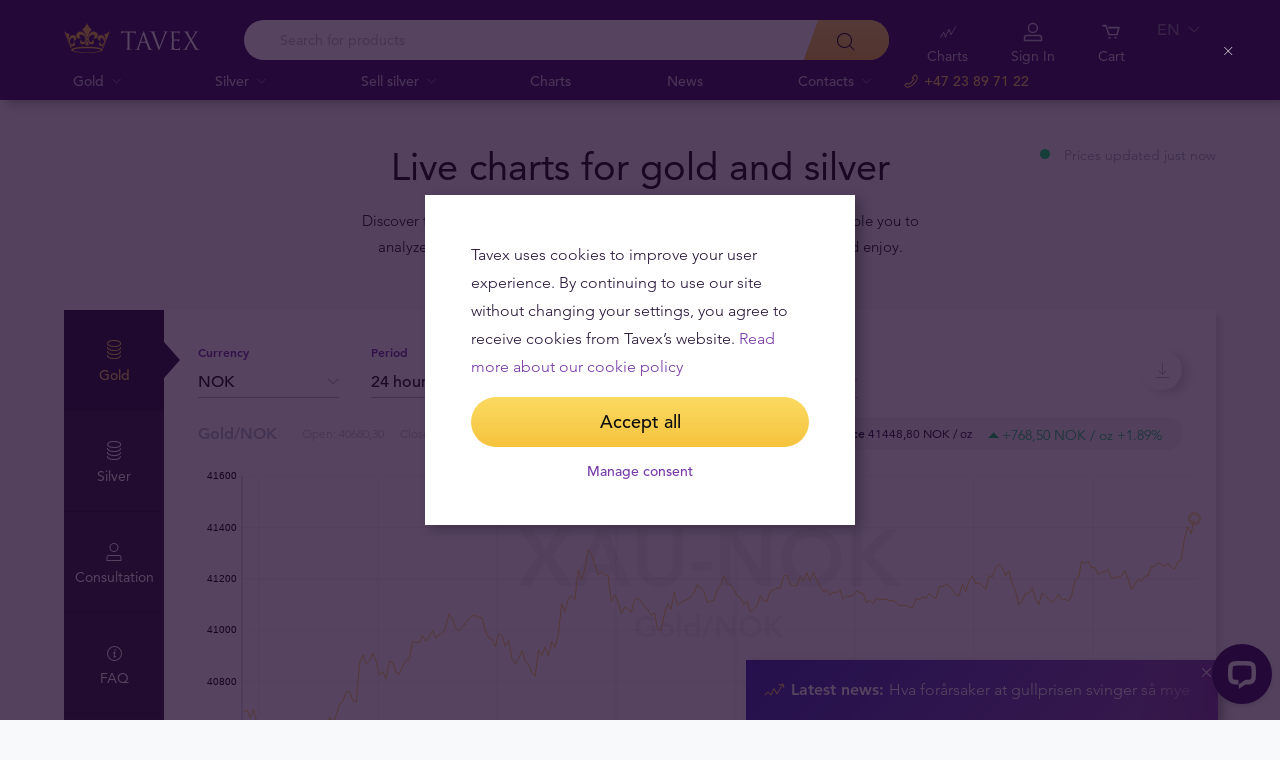

--- FILE ---
content_type: text/html; charset=UTF-8
request_url: https://tavex.no/en/live-charts-gold-silver/
body_size: 21453
content:
<!DOCTYPE html>
<html class="no-js" lang="en">
<head>
    <meta charset="utf-8">
    <meta name="viewport" content="width=device-width, initial-scale=1">
    <meta http-equiv="X-UA-Compatible" content="IE=Edge">
    <link rel="dns-prefetch" href="https://static.hotjar.com">
    <link rel="dns-prefetch" href="https://in.hotjar.com">
    <link rel="dns-prefetch" href="https://www.google-analytics.com">
    <link rel="dns-prefetch" href="https://www.googletagmanager.com">
    <link rel="dns-prefetch" href="https://media.tavid.ee">
    <link rel="dns-prefetch" href="https://www.gstatic.com">
    <link rel="apple-touch-icon" sizes="180x180" href="https://tavex.no/wp-content/themes/tvx-facelift/inc/favicon/apple-touch-icon.png">
    <link rel="icon" type="image/png" sizes="32x32" href="https://tavex.no/wp-content/themes/tvx-facelift/inc/favicon/favicon-32x32.png">
    <link rel="icon" type="image/png" sizes="16x16" href="https://tavex.no/wp-content/themes/tvx-facelift/inc/favicon/favicon-16x16.png">
    <link rel="manifest" href="https://tavex.no/wp-content/themes/tvx-facelift/inc/manifest.json">
    <link rel="mask-icon" href="https://tavex.no/wp-content/themes/tvx-facelift/inc/favicon/safari-pinned-tab.svg" color="#5bbad5">
    <link rel="shortcut icon" href="https://tavex.no/wp-content/themes/tvx-facelift/inc/favicon/favicon.ico">
    <meta name="msapplication-config" content="https://tavex.no/wp-content/themes/tvx-facelift/inc/favicon/browserconfig.xml">
    <meta name="theme-color" content="#ffffff">
    <style type="text/css">
    @font-face{
        font-family:"Avenir W02";
        src:url("https://tavex.no/wp-content/themes/tvx-facelift/inc/fonts/9251e78a-dec6-4eae-b2ef-978078607d9e.eot?#iefix");
        src:url("https://tavex.no/wp-content/themes/tvx-facelift/inc/fonts/9251e78a-dec6-4eae-b2ef-978078607d9e.eot?#iefix") format("eot"),
            url("https://tavex.no/wp-content/themes/tvx-facelift/inc/fonts/1c557856-58ec-4541-9452-7acb5ffe2c32.woff2") format("woff2"),
            url("https://tavex.no/wp-content/themes/tvx-facelift/inc/fonts/23054762-d9a8-4fcf-8306-55423802e8e4.woff") format("woff"),
            url("https://tavex.no/wp-content/themes/tvx-facelift/inc/fonts/c9033012-9826-4249-9537-be9d2f0c2652.ttf") format("truetype"),
            url("https://tavex.no/wp-content/themes/tvx-facelift/inc/fonts/a4b30cfd-5216-4048-bd73-dfc0ce5daacf.svg#a4b30cfd-5216-4048-bd73-dfc0ce5daacf") format("svg");
        font-weight: 200;
        font-style: normal;
        font-display: swap;
    }
    @font-face{
        font-family:"Avenir W02";
        src:url("https://tavex.no/wp-content/themes/tvx-facelift/inc/fonts/ebf375c1-452c-47da-aaf4-cf05c127a4cd.eot?#iefix");
        src:url("https://tavex.no/wp-content/themes/tvx-facelift/inc/fonts/ebf375c1-452c-47da-aaf4-cf05c127a4cd.eot?#iefix") format("eot"),url("https://tavex.no/wp-content/themes/tvx-facelift/inc/fonts/46d9ac88-dbbb-4a0e-afa2-aa57045a2d12.woff2") format("woff2"),url("https://tavex.no/wp-content/themes/tvx-facelift/inc/fonts/b28810ec-90f0-4c3f-ac0e-f47ad568fe27.woff") format("woff"),url("https://tavex.no/wp-content/themes/tvx-facelift/inc/fonts/2c8bff81-d390-4ce5-8611-d4932e64d05d.ttf") format("truetype"),url("https://tavex.no/wp-content/themes/tvx-facelift/inc/fonts/622a45ad-5f63-4628-87c8-e6632a3d63fc.svg#622a45ad-5f63-4628-87c8-e6632a3d63fc") format("svg");
        font-weight: 400;
        font-style: normal;
        font-display: swap;
    }
    @font-face{
        font-family:"Avenir W02";
        src:url("https://tavex.no/wp-content/themes/tvx-facelift/inc/fonts/3cbb38b5-39f7-4266-aef2-c1d76a430661.eot?#iefix");
        src:url("https://tavex.no/wp-content/themes/tvx-facelift/inc/fonts/3cbb38b5-39f7-4266-aef2-c1d76a430661.eot?#iefix") format("eot"),url("https://tavex.no/wp-content/themes/tvx-facelift/inc/fonts/55b3246a-2a53-4f75-b0da-6dffde8260ad.woff2") format("woff2"),url("https://tavex.no/wp-content/themes/tvx-facelift/inc/fonts/0614ebff-0ec3-4726-98b3-379062bb14e7.woff") format("woff"),url("https://tavex.no/wp-content/themes/tvx-facelift/inc/fonts/7ce0560a-1399-4d97-bca7-75fc1ad7ca07.ttf") format("truetype"),url("https://tavex.no/wp-content/themes/tvx-facelift/inc/fonts/b400c57c-9dcf-4056-9349-20f51cc82688.svg#b400c57c-9dcf-4056-9349-20f51cc82688") format("svg");
        font-weight: 500;
        font-style: normal;
        font-display: swap;
    }
    @font-face{
        font-family:"Avenir W02";
        src:url("https://tavex.no/wp-content/themes/tvx-facelift/inc/fonts/4a5082cd-dbf3-4cc4-903d-df495de21506.eot?#iefix");
        src:url("https://tavex.no/wp-content/themes/tvx-facelift/inc/fonts/4a5082cd-dbf3-4cc4-903d-df495de21506.eot?#iefix") format("eot"),url("https://tavex.no/wp-content/themes/tvx-facelift/inc/fonts/21d611aa-91cd-462c-9896-b71b85d3cca9.woff2") format("woff2"),url("https://tavex.no/wp-content/themes/tvx-facelift/inc/fonts/9594894d-c00f-4259-842f-d7991a3af9ee.woff") format("woff"),url("https://tavex.no/wp-content/themes/tvx-facelift/inc/fonts/e5f40243-1250-46a5-b1be-9cdafabc981b.ttf") format("truetype"),url("https://tavex.no/wp-content/themes/tvx-facelift/inc/fonts/5ee62038-f47d-4df9-8bc2-ea98d94d867a.svg#5ee62038-f47d-4df9-8bc2-ea98d94d867a") format("svg");
        font-weight: 700;
        font-style: normal;
        font-display: swap;
    }
    @font-face{
        font-family:"Avenir Next W00";
        src:url("https://tavex.no/wp-content/themes/tvx-facelift/inc/fonts/069faa0e-9913-48c4-9ef7-89a4bc080b65.eot?#iefix");
        src:url("https://tavex.no/wp-content/themes/tvx-facelift/inc/fonts/069faa0e-9913-48c4-9ef7-89a4bc080b65.eot?#iefix") format("eot"),url("https://tavex.no/wp-content/themes/tvx-facelift/inc/fonts/7db1f672-3a8f-4d19-9c49-7f61aed450b5.woff2") format("woff2"),url("https://tavex.no/wp-content/themes/tvx-facelift/inc/fonts/4ab86b35-c0c2-42b5-98ad-4b6eba66b197.woff") format("woff"),url("https://tavex.no/wp-content/themes/tvx-facelift/inc/fonts/276b3566-1c3b-4bc1-8915-15314f091f29.ttf") format("truetype"),url("https://tavex.no/wp-content/themes/tvx-facelift/inc/fonts/5d02f5f4-46e7-453a-aef9-3e7106d7bb68.svg#5d02f5f4-46e7-453a-aef9-3e7106d7bb68") format("svg");
        font-weight: 200;
        font-style: normal;
        font-display: swap;
    }
    @font-face{
        font-family:"Avenir Next W00";
        src:url("https://tavex.no/wp-content/themes/tvx-facelift/inc/fonts/fbf4298d-ef75-419c-b615-47f209a48ed2.eot?#iefix");
        src:url("https://tavex.no/wp-content/themes/tvx-facelift/inc/fonts/fbf4298d-ef75-419c-b615-47f209a48ed2.eot?#iefix") format("eot"),url("https://tavex.no/wp-content/themes/tvx-facelift/inc/fonts/40d36b4a-60c6-460a-bf43-4c948c23563e.woff2") format("woff2"),url("https://tavex.no/wp-content/themes/tvx-facelift/inc/fonts/45b78f45-e639-4836-8612-e0892e120f14.woff") format("woff"),url("https://tavex.no/wp-content/themes/tvx-facelift/inc/fonts/cbc021cc-b96f-4c82-ba0d-59cb0b7449c0.ttf") format("truetype"),url("https://tavex.no/wp-content/themes/tvx-facelift/inc/fonts/c6778bcf-ca82-4a86-8a5f-08b70c9a71fd.svg#c6778bcf-ca82-4a86-8a5f-08b70c9a71fd") format("svg");
        font-weight: 700;
        font-style: normal;
        font-display: swap;
    }
    @font-face{
        font-family:"Trajan W08";
        src:url("https://tavex.no/wp-content/themes/tvx-facelift/inc/fonts/b1ea5371-054f-484d-aa42-a79997cd4e21.eot?#iefix");
        src:url("https://tavex.no/wp-content/themes/tvx-facelift/inc/fonts/b1ea5371-054f-484d-aa42-a79997cd4e21.eot?#iefix") format("eot"),url("https://tavex.no/wp-content/themes/tvx-facelift/inc/fonts/5d1b6630-25f6-4064-9af1-ed6826e12e8c.woff2") format("woff2"),url("https://tavex.no/wp-content/themes/tvx-facelift/inc/fonts/2649890f-ced1-4b53-9a01-4ce5a76159a6.woff") format("woff"),url("https://tavex.no/wp-content/themes/tvx-facelift/inc/fonts/b66b7a48-c18d-4214-8f34-27f14538f51f.ttf") format("truetype"),url("https://tavex.no/wp-content/themes/tvx-facelift/inc/fonts/083f0ff8-1ce1-4e64-bb92-478df522f370.svg#083f0ff8-1ce1-4e64-bb92-478df522f370") format("svg");
        font-weight: 400;
        font-style: normal;
        font-display: swap;
    }
    .h-hidden {
        display: none !important;
    }
    </style>

            <meta name='robots' content='index, follow, max-image-preview:large, max-snippet:-1, max-video-preview:-1' />
	<style>img:is([sizes="auto" i], [sizes^="auto," i]) { contain-intrinsic-size: 3000px 1500px }</style>
	
	<!-- This site is optimized with the Yoast SEO plugin v25.6 - https://yoast.com/wordpress/plugins/seo/ -->
	<title>Live charts for gold and silver - Tavex Norway</title>
	<meta name="description" content="Discover trends and keep up with the world markets. Tavex Live charts enable you to analyse the gold and silver market and make smart decisions." />
	<link rel="canonical" href="https://tavex.no/en/live-charts-gold-silver/" />
	<meta property="og:locale" content="en_US" />
	<meta property="og:type" content="article" />
	<meta property="og:title" content="Live charts for gold and silver - Tavex Norway" />
	<meta property="og:description" content="Discover trends and keep up with the world markets. Tavex Live charts enable you to analyse the gold and silver market and make smart decisions." />
	<meta property="og:url" content="https://tavex.no/en/live-charts-gold-silver/" />
	<meta property="og:site_name" content="Tavex Norway" />
	<meta property="article:modified_time" content="2022-08-15T12:01:32+00:00" />
	<meta name="twitter:card" content="summary_large_image" />
	<meta name="twitter:label1" content="Est. reading time" />
	<meta name="twitter:data1" content="1 minute" />
	<!-- / Yoast SEO plugin. -->


<link rel='dns-prefetch' href='//connect.livechatinc.com' />
<link rel='dns-prefetch' href='//www.google.com' />
<style id='global-styles-inline-css' type='text/css'>
:root{--wp--preset--aspect-ratio--square: 1;--wp--preset--aspect-ratio--4-3: 4/3;--wp--preset--aspect-ratio--3-4: 3/4;--wp--preset--aspect-ratio--3-2: 3/2;--wp--preset--aspect-ratio--2-3: 2/3;--wp--preset--aspect-ratio--16-9: 16/9;--wp--preset--aspect-ratio--9-16: 9/16;--wp--preset--color--black: #000000;--wp--preset--color--cyan-bluish-gray: #abb8c3;--wp--preset--color--white: #ffffff;--wp--preset--color--pale-pink: #f78da7;--wp--preset--color--vivid-red: #cf2e2e;--wp--preset--color--luminous-vivid-orange: #ff6900;--wp--preset--color--luminous-vivid-amber: #fcb900;--wp--preset--color--light-green-cyan: #7bdcb5;--wp--preset--color--vivid-green-cyan: #00d084;--wp--preset--color--pale-cyan-blue: #8ed1fc;--wp--preset--color--vivid-cyan-blue: #0693e3;--wp--preset--color--vivid-purple: #9b51e0;--wp--preset--gradient--vivid-cyan-blue-to-vivid-purple: linear-gradient(135deg,rgba(6,147,227,1) 0%,rgb(155,81,224) 100%);--wp--preset--gradient--light-green-cyan-to-vivid-green-cyan: linear-gradient(135deg,rgb(122,220,180) 0%,rgb(0,208,130) 100%);--wp--preset--gradient--luminous-vivid-amber-to-luminous-vivid-orange: linear-gradient(135deg,rgba(252,185,0,1) 0%,rgba(255,105,0,1) 100%);--wp--preset--gradient--luminous-vivid-orange-to-vivid-red: linear-gradient(135deg,rgba(255,105,0,1) 0%,rgb(207,46,46) 100%);--wp--preset--gradient--very-light-gray-to-cyan-bluish-gray: linear-gradient(135deg,rgb(238,238,238) 0%,rgb(169,184,195) 100%);--wp--preset--gradient--cool-to-warm-spectrum: linear-gradient(135deg,rgb(74,234,220) 0%,rgb(151,120,209) 20%,rgb(207,42,186) 40%,rgb(238,44,130) 60%,rgb(251,105,98) 80%,rgb(254,248,76) 100%);--wp--preset--gradient--blush-light-purple: linear-gradient(135deg,rgb(255,206,236) 0%,rgb(152,150,240) 100%);--wp--preset--gradient--blush-bordeaux: linear-gradient(135deg,rgb(254,205,165) 0%,rgb(254,45,45) 50%,rgb(107,0,62) 100%);--wp--preset--gradient--luminous-dusk: linear-gradient(135deg,rgb(255,203,112) 0%,rgb(199,81,192) 50%,rgb(65,88,208) 100%);--wp--preset--gradient--pale-ocean: linear-gradient(135deg,rgb(255,245,203) 0%,rgb(182,227,212) 50%,rgb(51,167,181) 100%);--wp--preset--gradient--electric-grass: linear-gradient(135deg,rgb(202,248,128) 0%,rgb(113,206,126) 100%);--wp--preset--gradient--midnight: linear-gradient(135deg,rgb(2,3,129) 0%,rgb(40,116,252) 100%);--wp--preset--font-size--small: 13px;--wp--preset--font-size--medium: 20px;--wp--preset--font-size--large: 36px;--wp--preset--font-size--x-large: 42px;--wp--preset--spacing--20: 0.44rem;--wp--preset--spacing--30: 0.67rem;--wp--preset--spacing--40: 1rem;--wp--preset--spacing--50: 1.5rem;--wp--preset--spacing--60: 2.25rem;--wp--preset--spacing--70: 3.38rem;--wp--preset--spacing--80: 5.06rem;--wp--preset--shadow--natural: 6px 6px 9px rgba(0, 0, 0, 0.2);--wp--preset--shadow--deep: 12px 12px 50px rgba(0, 0, 0, 0.4);--wp--preset--shadow--sharp: 6px 6px 0px rgba(0, 0, 0, 0.2);--wp--preset--shadow--outlined: 6px 6px 0px -3px rgba(255, 255, 255, 1), 6px 6px rgba(0, 0, 0, 1);--wp--preset--shadow--crisp: 6px 6px 0px rgba(0, 0, 0, 1);}:where(.is-layout-flex){gap: 0.5em;}:where(.is-layout-grid){gap: 0.5em;}body .is-layout-flex{display: flex;}.is-layout-flex{flex-wrap: wrap;align-items: center;}.is-layout-flex > :is(*, div){margin: 0;}body .is-layout-grid{display: grid;}.is-layout-grid > :is(*, div){margin: 0;}:where(.wp-block-columns.is-layout-flex){gap: 2em;}:where(.wp-block-columns.is-layout-grid){gap: 2em;}:where(.wp-block-post-template.is-layout-flex){gap: 1.25em;}:where(.wp-block-post-template.is-layout-grid){gap: 1.25em;}.has-black-color{color: var(--wp--preset--color--black) !important;}.has-cyan-bluish-gray-color{color: var(--wp--preset--color--cyan-bluish-gray) !important;}.has-white-color{color: var(--wp--preset--color--white) !important;}.has-pale-pink-color{color: var(--wp--preset--color--pale-pink) !important;}.has-vivid-red-color{color: var(--wp--preset--color--vivid-red) !important;}.has-luminous-vivid-orange-color{color: var(--wp--preset--color--luminous-vivid-orange) !important;}.has-luminous-vivid-amber-color{color: var(--wp--preset--color--luminous-vivid-amber) !important;}.has-light-green-cyan-color{color: var(--wp--preset--color--light-green-cyan) !important;}.has-vivid-green-cyan-color{color: var(--wp--preset--color--vivid-green-cyan) !important;}.has-pale-cyan-blue-color{color: var(--wp--preset--color--pale-cyan-blue) !important;}.has-vivid-cyan-blue-color{color: var(--wp--preset--color--vivid-cyan-blue) !important;}.has-vivid-purple-color{color: var(--wp--preset--color--vivid-purple) !important;}.has-black-background-color{background-color: var(--wp--preset--color--black) !important;}.has-cyan-bluish-gray-background-color{background-color: var(--wp--preset--color--cyan-bluish-gray) !important;}.has-white-background-color{background-color: var(--wp--preset--color--white) !important;}.has-pale-pink-background-color{background-color: var(--wp--preset--color--pale-pink) !important;}.has-vivid-red-background-color{background-color: var(--wp--preset--color--vivid-red) !important;}.has-luminous-vivid-orange-background-color{background-color: var(--wp--preset--color--luminous-vivid-orange) !important;}.has-luminous-vivid-amber-background-color{background-color: var(--wp--preset--color--luminous-vivid-amber) !important;}.has-light-green-cyan-background-color{background-color: var(--wp--preset--color--light-green-cyan) !important;}.has-vivid-green-cyan-background-color{background-color: var(--wp--preset--color--vivid-green-cyan) !important;}.has-pale-cyan-blue-background-color{background-color: var(--wp--preset--color--pale-cyan-blue) !important;}.has-vivid-cyan-blue-background-color{background-color: var(--wp--preset--color--vivid-cyan-blue) !important;}.has-vivid-purple-background-color{background-color: var(--wp--preset--color--vivid-purple) !important;}.has-black-border-color{border-color: var(--wp--preset--color--black) !important;}.has-cyan-bluish-gray-border-color{border-color: var(--wp--preset--color--cyan-bluish-gray) !important;}.has-white-border-color{border-color: var(--wp--preset--color--white) !important;}.has-pale-pink-border-color{border-color: var(--wp--preset--color--pale-pink) !important;}.has-vivid-red-border-color{border-color: var(--wp--preset--color--vivid-red) !important;}.has-luminous-vivid-orange-border-color{border-color: var(--wp--preset--color--luminous-vivid-orange) !important;}.has-luminous-vivid-amber-border-color{border-color: var(--wp--preset--color--luminous-vivid-amber) !important;}.has-light-green-cyan-border-color{border-color: var(--wp--preset--color--light-green-cyan) !important;}.has-vivid-green-cyan-border-color{border-color: var(--wp--preset--color--vivid-green-cyan) !important;}.has-pale-cyan-blue-border-color{border-color: var(--wp--preset--color--pale-cyan-blue) !important;}.has-vivid-cyan-blue-border-color{border-color: var(--wp--preset--color--vivid-cyan-blue) !important;}.has-vivid-purple-border-color{border-color: var(--wp--preset--color--vivid-purple) !important;}.has-vivid-cyan-blue-to-vivid-purple-gradient-background{background: var(--wp--preset--gradient--vivid-cyan-blue-to-vivid-purple) !important;}.has-light-green-cyan-to-vivid-green-cyan-gradient-background{background: var(--wp--preset--gradient--light-green-cyan-to-vivid-green-cyan) !important;}.has-luminous-vivid-amber-to-luminous-vivid-orange-gradient-background{background: var(--wp--preset--gradient--luminous-vivid-amber-to-luminous-vivid-orange) !important;}.has-luminous-vivid-orange-to-vivid-red-gradient-background{background: var(--wp--preset--gradient--luminous-vivid-orange-to-vivid-red) !important;}.has-very-light-gray-to-cyan-bluish-gray-gradient-background{background: var(--wp--preset--gradient--very-light-gray-to-cyan-bluish-gray) !important;}.has-cool-to-warm-spectrum-gradient-background{background: var(--wp--preset--gradient--cool-to-warm-spectrum) !important;}.has-blush-light-purple-gradient-background{background: var(--wp--preset--gradient--blush-light-purple) !important;}.has-blush-bordeaux-gradient-background{background: var(--wp--preset--gradient--blush-bordeaux) !important;}.has-luminous-dusk-gradient-background{background: var(--wp--preset--gradient--luminous-dusk) !important;}.has-pale-ocean-gradient-background{background: var(--wp--preset--gradient--pale-ocean) !important;}.has-electric-grass-gradient-background{background: var(--wp--preset--gradient--electric-grass) !important;}.has-midnight-gradient-background{background: var(--wp--preset--gradient--midnight) !important;}.has-small-font-size{font-size: var(--wp--preset--font-size--small) !important;}.has-medium-font-size{font-size: var(--wp--preset--font-size--medium) !important;}.has-large-font-size{font-size: var(--wp--preset--font-size--large) !important;}.has-x-large-font-size{font-size: var(--wp--preset--font-size--x-large) !important;}
:where(.wp-block-post-template.is-layout-flex){gap: 1.25em;}:where(.wp-block-post-template.is-layout-grid){gap: 1.25em;}
:where(.wp-block-columns.is-layout-flex){gap: 2em;}:where(.wp-block-columns.is-layout-grid){gap: 2em;}
:root :where(.wp-block-pullquote){font-size: 1.5em;line-height: 1.6;}
</style>
<link rel='preload' as='style' onload="this.onload=null;this.rel='stylesheet'" id='google_business_reviews_rating_wp_css' href='https://tavex.no/wp-content/plugins/g-business-reviews-rating/wp/css/css.css' type='text/css' media='all' /><link rel='stylesheet' id='global-css' href='https://tavex.no/wp-content/themes/tvx-facelift/inc/css/global.25.14.0.min.css?v=25.14.0' type='text/css' media='all' />
<meta name="generator" content="performant-translations 1.2.0">
<script type="application/ld+json">{"@context":"https:\/\/schema.org","@type":"BreadcrumbList","itemListElement":[{"@type":"ListItem","position":1,"name":"Home","item":"https:\/\/tavex.no\/en\/"},{"@type":"ListItem","position":2,"name":"Live charts for gold and silver","item":"https:\/\/tavex.no\/en\/live-charts-gold-silver\/"}]}</script><meta name="verify-paysera" content="e604767af3c86acbd687a2d74cd9752b"><style type="text/css">.broken_link, a.broken_link {
	text-decoration: line-through;
}</style><!-- Google Tag Manager --><script>(function(w,d,s,l,i){w[l]=w[l]||[];w[l].push({'gtm.start':
new Date().getTime(),event:'gtm.js'});var f=d.getElementsByTagName(s)[0],
j=d.createElement(s),dl=l!='dataLayer'?'&l='+l:'';j.async=true;j.src=
'https://www.googletagmanager.com/gtm.js?id='+i+dl;f.parentNode.insertBefore(j,f);
})(window,document,'script','dataLayer','GTM-TWH4T4X');</script><!-- End Google Tag Manager --><!-- TrustBox script --><script type="text/javascript" src="//widget.trustpilot.com/bootstrap/v5/tp.widget.bootstrap.min.js" async></script><!-- End TrustBox script -->		<style type="text/css" id="wp-custom-css">
			@media only screen and (min-width: 1170px) {
    .header__nav-wrapper {
        max-width: 825px;
    }
}
.grecaptcha-badge {
	visibility: hidden;
}
		</style>
		
    
        <style>
        html {
            margin-top: 0 !important;
        }
    </style>
</head>
<body class="wp-singular page-template page-template-template-charts page-template-template-charts-php page page-id-144 wp-theme-tvx-facelift preload ">
    <div class="h-canvas">
                    <div class="h-overlay"></div>
<a href="https://tavex.no/en/compare/" class="button__compare button__compare--fab js-compare-button h-hidden-lg" style="display: none;" >
    <span class="button__compare-value js-content-button-amount"></span>
    <svg class="icon button__compare-icon"><use xlink:href="https://tavex.no/wp-content/themes/tvx-facelift/inc/svg/global.25.14.0.svg#compare"></use></svg>
</a>
<header class="header js-menu --v2 header--NO">
            




<div class="h-hidden" id="cookie-initial-modal">
    <div class="modaal__content">
                                <div class="text">
                                <p class="modaal__title-text cookie-initial__text"><p>Tavex uses cookies to improve your user experience. By continuing to use our site without changing your settings, you agree to receive cookies from Tavex&#8217;s website. <a rel="noopener" href="https://tavex.no/en/tavex-privacy-cookies-policy/" target="_blank">Read more about our cookie policy</a></p>
</p>
    <form class="form-group cookie-initial__inner">
        <div class="form-group__row">
            <a href="#"  class="button button--block js-cookie-policy-agree" >
    <span class="button__inner">
        Accept all        <i class="button__bubble"></i>
    </span>
</a>
        </div>
        <div class="form-group__row">
            <a href="#cookie-modal"  class="button button--naked button--white button--inline js-modaal js-initial-cookies-modaal-manage" data-custom-class="modaal--split modaal--small-title" >
    <span class="button__inner">
        Manage consent        <i class="button__bubble"></i>
    </span>
</a>
        </div>
    </form>

                    </div>
                    </div><!-- /.modaal__content -->
</div><!-- /div -->

<div class="h-hidden" id="cookie-modal">
    <div class="modaal__content">
                <div class="grid grid--no-gutter grid--equalheight">
                        <div class="grid__col--md-6 modaal__body">
                <div class="modaal__content-inner modaal__content-inner--primary">
                                                                                        <p class="modaal__title-text">Please select what cookies you allow us to use</p>
    <form class="form-group js-cookie-consent-form">
        <div class="form-group__row">
            <div class="form-check form-check--large">
    <input
        type="checkbox"
          id="cookie-consent-necessary"           name="necessary"         value=""
        
        class="form-check__input"
         checked="checked"                 disabled="disabled"     >
    <label for="cookie-consent-necessary" class="form-check__label">    Necessary <div class="tooltip tooltip--large " data-tooltip='Necessary cookies help make our website usable by enabling basic functions like page navigation and access to secure areas of the website. The website cannot function properly without necessary cookies.' data-position='left'>
            <svg class="icon tooltip__icon "><use xlink:href="https://tavex.no/wp-content/themes/tvx-facelift/inc/svg/global.25.14.0.svg#info"></use></svg>
    </div>
</label>
    <div class="form-check__bubble"></div>
</div>
        </div>
        <div class="form-group__row">
            <div class="form-check form-check--large">
    <input
        type="checkbox"
          id="cookie-consent-preference"           name="preference"         value=""
        
        class="form-check__input"
                            >
    <label for="cookie-consent-preference" class="form-check__label">    Preference <div class="tooltip tooltip--large " data-tooltip='Preference cookies enables us to remember information that changes the way the website behaves or looks, like what is your preferred language or what region you are in.' data-position='left'>
            <svg class="icon tooltip__icon "><use xlink:href="https://tavex.no/wp-content/themes/tvx-facelift/inc/svg/global.25.14.0.svg#info"></use></svg>
    </div>
</label>
    <div class="form-check__bubble"></div>
</div>
        </div>
        <div class="form-group__row">
            <div class="form-check form-check--large">
    <input
        type="checkbox"
          id="cookie-consent-marketing"           name="marketing"         value=""
        
        class="form-check__input"
                            >
    <label for="cookie-consent-marketing" class="form-check__label">    Marketing <div class="tooltip tooltip--large " data-tooltip='Targeting cookies are used to track visitors across websites. The intention is to display only those ads that are relevant and engaging for our customers and thereby more valuable for publishers and third party advertisers.' data-position='left'>
            <svg class="icon tooltip__icon "><use xlink:href="https://tavex.no/wp-content/themes/tvx-facelift/inc/svg/global.25.14.0.svg#info"></use></svg>
    </div>
</label>
    <div class="form-check__bubble"></div>
</div>
        </div>
        <div class="form-group__row">
            <div class="form-check form-check--large">
    <input
        type="checkbox"
          id="cookie-consent-statistic"           name="statistic"         value=""
        
        class="form-check__input"
                            >
    <label for="cookie-consent-statistic" class="form-check__label">    Statistic <div class="tooltip tooltip--large " data-tooltip='Analytical cookies allow us to count visits and traffic sources, so we can measure and improve the performance of our site. They help us know which pages are the most and least popular and see how visitors move around the site. This information is collected and reported anonymously.' data-position='left'>
            <svg class="icon tooltip__icon "><use xlink:href="https://tavex.no/wp-content/themes/tvx-facelift/inc/svg/global.25.14.0.svg#info"></use></svg>
    </div>
</label>
    <div class="form-check__bubble"></div>
</div>
        </div>
        <div class="form-group__row">
            <a href="#"  class="button button--block js-cookie-policy-agree" >
    <span class="button__inner">
        Accept all        <i class="button__bubble"></i>
    </span>
</a>
        </div>
        <div class="form-group__row">
            <a href="#"  class="button button--block button--large button--purple js-cookie-save-preferences" >
    <span class="button__inner">
        Save all preferences        <i class="button__bubble"></i>
    </span>
</a>
        </div>
    </form>

                </div>
            </div>
            <div class="grid__col--md-6 modaal__body">
                <div class="modaal__content-inner modaal__content-inner--secondary">
                        <p>Cookies are small files of letters and digits downloaded and saved on your computer or another device (for instance, a mobile phone, a tablet) and saved in your browser while you visit a website. They can be used to track the pages you visit on the website, save the information you enter or remember your preferences such as language settings as long as you’re browsing the website.</p>

    <a href="#cookie-explanation"  class="button button--naked button--white button--inline button--cookie-explain js-modaal js-cookie-call-explanation" data-custom-class="modaal--large cookie-explanation" >
    <span class="button__inner">
        Explain cookies        <i class="button__bubble"></i>
    </span>
</a>

                </div>
            </div>
        </div>
            </div><!-- /.modaal__content -->
</div><!-- /div -->

<div class="h-hidden" id="cookie-explanation">
    <div class="modaal__content">
                <div class="h2 modaal__title">Cookie usage</div>                <div class="text">
                                <div class="text editor">
        
    </div>
    <div class="accordion  js-filter-search-group">
                <div class="accordion__item js-accordion" id="cookies-accordion-necessary">
            <a href="#cookies-accordion-necessary" class="accordion__header js-accordion-control" data-status="" data-invested="" data-current="">
                <div class="accordion__title">Necessary</div>
            </a>
            <div class="accordion__content js-accordion-content">
                <div class="accordion__inner">
                    <div class="text editor">
                        <table class="table">
                            <thead>
                            <tr>
                                <th>Cookie name</th>
                                <th>Cookie description</th>
                                <th>Cookie duration</th>
                            </tr>
                            </thead>
                            <tbody>
                                                            <tr>
                                    <td>tavex_cookie_consent</td>
                                    <td>Stores cookie consent options selected</td>
                                    <td>60 weeks</td>
                                </tr>
                                                            <tr>
                                    <td>tavex_customer</td>
                                    <td>Tavex customer ID</td>
                                    <td>30 days</td>
                                </tr>
                                                            <tr>
                                    <td>wp-wpml_current_language</td>
                                    <td>Stores selected language</td>
                                    <td>1 day</td>
                                </tr>
                                                            <tr>
                                    <td>AWSALB</td>
                                    <td>AWS ALB sticky session cookie</td>
                                    <td>6 days</td>
                                </tr>
                                                            <tr>
                                    <td>AWSALBCORS</td>
                                    <td>AWS ALB sticky session cookie</td>
                                    <td>6 days</td>
                                </tr>
                                                            <tr>
                                    <td>NO_CACHE</td>
                                    <td>Used to disable page caching</td>
                                    <td>1 day</td>
                                </tr>
                                                            <tr>
                                    <td>PHPSESSID</td>
                                    <td>Identifier for PHP session</td>
                                    <td>Session</td>
                                </tr>
                                                            <tr>
                                    <td>latest_news</td>
                                    <td>Helps to keep notifications relevant by storing the latest news shown</td>
                                    <td>29 days</td>
                                </tr>
                                                            <tr>
                                    <td>latest_news_flash</td>
                                    <td>Helps to keep notifications relevant by storing the latest news shown</td>
                                    <td>29 days</td>
                                </tr>
                                                            <tr>
                                    <td>tavex_recently_viewed_products</td>
                                    <td>List of recently viewed products</td>
                                    <td>1 day</td>
                                </tr>
                                                            <tr>
                                    <td>tavex_compare_amount</td>
                                    <td>Number of items in product comparison view</td>
                                    <td>1 day</td>
                                </tr>
                                                        </tbody>
                        </table>
                    </div>
                </div>
            </div>
        </div>
                        <div class="accordion__item js-accordion" id="cookies-accordion-preference">
            <a href="#cookies-accordion-preference" class="accordion__header js-accordion-control" data-status="" data-invested="" data-current="">
                <div class="accordion__title">Preference</div>
            </a>
            <div class="accordion__content js-accordion-content">
                <div class="accordion__inner">
                    <div class="text editor">
                        <table class="table">
                            <thead>
                            <tr>
                                <th>Cookie name</th>
                                <th>Cookie description</th>
                                <th>Cookie duration</th>
                            </tr>
                            </thead>
                            <tbody>
                                                            <tr>
                                    <td>chart-widget-tab-*-*-*</td>
                                    <td>Remembers last chart options (i.e currency, time period, etc)</td>
                                    <td>29 days</td>
                                </tr>
                                                            <tr>
                                    <td>archive_layout</td>
                                    <td>Stores selected product layout on category pages</td>
                                    <td>1 day</td>
                                </tr>
                                                        </tbody>
                        </table>
                    </div>
                </div>
            </div>
        </div>
                        <div class="accordion__item js-accordion js-filter-search-row  " id="cookies-accordion-marketing">
            <a href="#cookies-accordion-marketing" class="accordion__header js-accordion-control" data-status="" data-invested="" data-current="">
                <div class="accordion__title">Marketing</div>
            </a>
            <div class="accordion__content js-accordion-content">
                <div class="accordion__inner">
                    <div class="text editor">
                        <table class="table">
                            <thead>
                            <tr>
                                <th>Cookie name</th>
                                <th>Cookie description</th>
                                <th>Cookie duration</th>
                            </tr>
                            </thead>
                            <tbody>
                                                            <tr>
                                    <td>cartstack.com-*</td>
                                    <td>Used for tracking abandoned shopping carts</td>
                                    <td>1 year</td>
                                </tr>
                                                            <tr>
                                    <td>_omappvp</td>
                                    <td>Used by OptinMonster for determining new vs. returning visitors. Expires in 11 years</td>
                                    <td>11 years</td>
                                </tr>
                                                            <tr>
                                    <td>_omappvs</td>
                                    <td>Used by OptinMonster for determining when a new visitor becomes a returning visitor</td>
                                    <td>Session</td>
                                </tr>
                                                            <tr>
                                    <td>om*</td>
                                    <td>Used by OptinMonster to track interactions with campaigns</td>
                                    <td>Persistent</td>
                                </tr>
                                                        </tbody>
                        </table>
                    </div>
                </div>
            </div>
        </div>
                        <div class="accordion__item js-accordion js-filter-search-row  " id="cookies-accordion-statistic">
            <a href="#cookies-accordion-statistic" class="accordion__header js-accordion-control" data-status="" data-invested="" data-current="">
                <div class="accordion__title">Statistic</div>
            </a>
            <div class="accordion__content js-accordion-content">
                <div class="accordion__inner">
                    <div class="text editor">
                        <table class="table">
                            <thead>
                            <tr>
                                <th>Cookie name</th>
                                <th>Cookie description</th>
                                <th>Cookie duration</th>
                            </tr>
                            </thead>
                            <tbody>
                                                            <tr>
                                    <td>_ga</td>
                                    <td>Used to distinguish users</td>
                                    <td>2 years</td>
                                </tr>
                                                            <tr>
                                    <td>_gid</td>
                                    <td>Used to distinguish users</td>
                                    <td>24 hours</td>
                                </tr>
                                                            <tr>
                                    <td>_ga_*</td>
                                    <td>Used to persist session state</td>
                                    <td>2 years</td>
                                </tr>
                                                            <tr>
                                    <td>_gac_*</td>
                                    <td>Contains campaign related information</td>
                                    <td>90 days</td>
                                </tr>
                                                            <tr>
                                    <td>_gat_gtag_*</td>
                                    <td>Used to throttle request rate</td>
                                    <td>1 minute</td>
                                </tr>
                                                            <tr>
                                    <td>_fbc</td>
                                    <td>Facebook advertisement cookie</td>
                                    <td>2 years</td>
                                </tr>
                                                            <tr>
                                    <td>_fbp</td>
                                    <td>Facebook cookie for distinguishing unique users</td>
                                    <td>2 years</td>
                                </tr>
                                                        </tbody>
                        </table>
                    </div>
                </div>
            </div>
        </div>
            </div>

                    </div>
                    </div><!-- /.modaal__content -->
</div><!-- /div -->
            <div class="header__inner">
        <div class="header__container">
            <div class="header__logo">
                <a href="https://tavex.no/en/" class="logo"><img src="https://tavex.no/wp-content/themes/tvx-facelift/inc/img/logo-tavex.svg" alt="Logo" class="logo__img"></a>
            </div>
            <!-- visible only on mobile/tablet -->
            <a href="#" class="header__nav-toggle header__nav-toggle--htx js-has-update"><span></span></a>
            <a href="#" class="header__search-toggle js-search-toggle"><svg class="icon "><use xlink:href="https://tavex.no/wp-content/themes/tvx-facelift/inc/svg/global.25.14.0.svg#search"></use></svg>
</a>
            <div class="js-content-header-mobile-actions">
                    <a href="#auth" class="header__account-toggle js-login-redirect"><svg class="icon "><use xlink:href="https://tavex.no/wp-content/themes/tvx-facelift/inc/svg/global.25.14.0.svg#personal-bold"></use></svg>
</a>
            </div>
            <!-- /visible only on mobile/tablet -->
            <nav class="header__nav h-clearfix">
                <div class="header__nav-label">Menu</div>
                <div class="header__lang">
                                        <form autocomplete="off">
                        <div class="form-textfield form-select form-select--search form-select--naked form-select--lang js-change-page js-lang-select">
    <div class="form-textfield__inner">
            <select
                            id="lang-select-mobile"
                                    class="form-textfield__input dropdown__search"
                                                
                                >
                        <option  value="https://tavex.no/en/live-charts-gold-silver/" selected="selected">EN</option>
                        <option  value="https://tavex.no/oppdaterte-lister-pa-gull-og-solv/">NO</option>
                    </select>
    
    
        </div>
</div>
                    </form>
                                    </div>
                <ul class="header__nav-wrapper">
                                        <li class="header__nav-item has-subnav ">
                        <a href="https://tavex.no/en/gold/" class="header__nav-link">Gold</a>
                                                <ul class="megamenu">
        <li class="megamenu__col">
                <div class="h4 megamenu__title megamenu__back"><a href="https://tavex.no/en/gold/" class="megamenu__back-link"><svg class="icon megamenu__back-arrow"><use xlink:href="https://tavex.no/wp-content/themes/tvx-facelift/inc/svg/global.25.14.0.svg#caret-left"></use></svg>
Investment gold</a></div>
                <ul class="megamenu__nav h-clearfix">
                            <li class="megamenu__nav-item ">
                                            <a href="https://tavex.no/en/gold-silver-pricelist/" class="megamenu__nav-link">
                            Gold Pricelist<svg class="icon megamenu__caret-icon"><use xlink:href="https://tavex.no/wp-content/themes/tvx-facelift/inc/svg/global.25.14.0.svg#caret-right"></use></svg>
<svg class="icon megamenu__arrow-icon"><use xlink:href="https://tavex.no/wp-content/themes/tvx-facelift/inc/svg/global.25.14.0.svg#arrow-right"></use></svg>
                        </a>
                                    </li>
                            <li class="megamenu__nav-item ">
                                            <a href="https://tavex.no/en/gold/gold-coins/" class="megamenu__nav-link">
                            Gold coins<svg class="icon megamenu__caret-icon"><use xlink:href="https://tavex.no/wp-content/themes/tvx-facelift/inc/svg/global.25.14.0.svg#caret-right"></use></svg>
<svg class="icon megamenu__arrow-icon"><use xlink:href="https://tavex.no/wp-content/themes/tvx-facelift/inc/svg/global.25.14.0.svg#arrow-right"></use></svg>
                        </a>
                                    </li>
                            <li class="megamenu__nav-item ">
                                            <a href="https://tavex.no/en/gold/1-oz-gold-coins/" class="megamenu__nav-link">
                            1 oz gold coins<svg class="icon megamenu__caret-icon"><use xlink:href="https://tavex.no/wp-content/themes/tvx-facelift/inc/svg/global.25.14.0.svg#caret-right"></use></svg>
<svg class="icon megamenu__arrow-icon"><use xlink:href="https://tavex.no/wp-content/themes/tvx-facelift/inc/svg/global.25.14.0.svg#arrow-right"></use></svg>
                        </a>
                                    </li>
                            <li class="megamenu__nav-item ">
                                            <a href="https://tavex.no/en/book-a-consultation-for-free/" class="megamenu__nav-link">
                            Book a consultation for free<svg class="icon megamenu__caret-icon"><use xlink:href="https://tavex.no/wp-content/themes/tvx-facelift/inc/svg/global.25.14.0.svg#caret-right"></use></svg>
<svg class="icon megamenu__arrow-icon"><use xlink:href="https://tavex.no/wp-content/themes/tvx-facelift/inc/svg/global.25.14.0.svg#arrow-right"></use></svg>
                        </a>
                                    </li>
                    </ul>
        </li>
        <li class="megamenu__col">
                <div class="h4 megamenu__title"><a href="https://tavex.no/en/gold/" rel="nofollow" class="megamenu__link">Top Sellers<svg class="icon megamenu__arrow-icon"><use xlink:href="https://tavex.no/wp-content/themes/tvx-facelift/inc/svg/global.25.14.0.svg#arrow-right"></use></svg>
</a></div>
                <ul class="megamenu__nav h-clearfix">
                            <li class="megamenu__nav-item  megamenu__product">
                                            <div class="product product--listing js-product" data-id="GCCaML">
    <a href="https://tavex.no/en/gold/1oz-canadian-maple-leaf-gold-coin/" class="product__image--link">
        <figure class="product__figure">
                        <span class="product__figure-inner">
                                    <img src="[data-uri]"
                         data-srcset="https://img.tavex.no/v7/_product_catalog_/1-oz-canadian-maple-leafs-gold-coin/canada_maple_leaf_2015_1_oz_investment_gold_coin_reverse.jpg?height=80&width=80&func=cropfit 80w, https://img.tavex.no/v7/_product_catalog_/1-oz-canadian-maple-leafs-gold-coin/canada_maple_leaf_2015_1_oz_investment_gold_coin_reverse.jpg?height=160&width=160&func=cropfit 160w, https://img.tavex.no/v7/_product_catalog_/1-oz-canadian-maple-leafs-gold-coin/canada_maple_leaf_2015_1_oz_investment_gold_coin_reverse.jpg?height=242&width=242&func=cropfit 242w, https://img.tavex.no/v7/_product_catalog_/1-oz-canadian-maple-leafs-gold-coin/canada_maple_leaf_2015_1_oz_investment_gold_coin_reverse.jpg?height=484&width=484&func=cropfit 484w"
                         alt="Obverse of 1 oz Canadian Maple Leaf Gold Coin" class="product__figure-img lazyload" data-sizes="auto" />
                            </span>
                </figure>
    </a>
    <div class="product__meta">
        <div class="product__meta-box">
            <a class="product__title h3" href="https://tavex.no/en/gold/1oz-canadian-maple-leaf-gold-coin/">
                <span class="product__title-inner">1 oz Canadian Maple Leaf Gold Coin</span>
            </a>
                                </div>
    </div>
</div>
                                    </li>
                            <li class="megamenu__nav-item  megamenu__product">
                                            <div class="product product--listing js-product" data-id="GCAtPh1oz">
    <a href="https://tavex.no/en/gold/1-oz-austrian-wiener-philharmonic-gold-coin/" class="product__image--link">
        <figure class="product__figure">
                        <span class="product__figure-inner">
                                    <img src="[data-uri]"
                         data-srcset="https://img.tavex.no/v7/_product_catalog_/1-oz-austrian-philharmonic-gold-coin/austrain_philharmoniker_1_oz_2015_investment_gold_coin_obeverse.jpg?height=80&width=80&func=cropfit 80w, https://img.tavex.no/v7/_product_catalog_/1-oz-austrian-philharmonic-gold-coin/austrain_philharmoniker_1_oz_2015_investment_gold_coin_obeverse.jpg?height=160&width=160&func=cropfit 160w, https://img.tavex.no/v7/_product_catalog_/1-oz-austrian-philharmonic-gold-coin/austrain_philharmoniker_1_oz_2015_investment_gold_coin_obeverse.jpg?height=242&width=242&func=cropfit 242w, https://img.tavex.no/v7/_product_catalog_/1-oz-austrian-philharmonic-gold-coin/austrain_philharmoniker_1_oz_2015_investment_gold_coin_obeverse.jpg?height=484&width=484&func=cropfit 484w"
                         alt="Beautiful Philarmoniker investment gold coins available for purchase" class="product__figure-img lazyload" data-sizes="auto" />
                            </span>
                </figure>
    </a>
    <div class="product__meta">
        <div class="product__meta-box">
            <a class="product__title h3" href="https://tavex.no/en/gold/1-oz-austrian-wiener-philharmonic-gold-coin/">
                <span class="product__title-inner">1 oz Austrian Philharmonic Gold Coin</span>
            </a>
                                </div>
    </div>
</div>
                                    </li>
                            <li class="megamenu__nav-item  megamenu__product">
                                            <div class="product product--listing js-product" data-id="GCAuKa1oz">
    <a href="https://tavex.no/en/gold/australian-kangaroo-gold-coin-1oz/" class="product__image--link">
        <figure class="product__figure">
                        <span class="product__figure-inner">
                                    <img src="[data-uri]"
                         data-srcset="https://img.tavex.no/v7/_product_catalog_/1-oz-australian-kangaroo-gold-coin/1-oz-australian-kangaroo-gold-coin-2025.jpg?height=80&width=80&func=cropfit 80w, https://img.tavex.no/v7/_product_catalog_/1-oz-australian-kangaroo-gold-coin/1-oz-australian-kangaroo-gold-coin-2025.jpg?height=160&width=160&func=cropfit 160w, https://img.tavex.no/v7/_product_catalog_/1-oz-australian-kangaroo-gold-coin/1-oz-australian-kangaroo-gold-coin-2025.jpg?height=242&width=242&func=cropfit 242w, https://img.tavex.no/v7/_product_catalog_/1-oz-australian-kangaroo-gold-coin/1-oz-australian-kangaroo-gold-coin-2025.jpg?height=484&width=484&func=cropfit 484w"
                         alt="Australian Kangaroo 1 oz gold coin reverse 2025" class="product__figure-img lazyload" data-sizes="auto" />
                            </span>
                </figure>
    </a>
    <div class="product__meta">
        <div class="product__meta-box">
            <a class="product__title h3" href="https://tavex.no/en/gold/australian-kangaroo-gold-coin-1oz/">
                <span class="product__title-inner">1 oz Australian Kangaroo Gold Coin</span>
            </a>
                                </div>
    </div>
</div>
                                    </li>
                    </ul>
        </li>
</ul>
                                            </li>
                                        <li class="header__nav-item has-subnav ">
                        <a href="https://tavex.no/en/silver/" class="header__nav-link">Silver</a>
                                                <ul class="megamenu">
        <li class="megamenu__col">
                <div class="h4 megamenu__title megamenu__back"><a href="https://tavex.no/en/silver/" class="megamenu__back-link"><svg class="icon megamenu__back-arrow"><use xlink:href="https://tavex.no/wp-content/themes/tvx-facelift/inc/svg/global.25.14.0.svg#caret-left"></use></svg>
Investment silver</a></div>
                <ul class="megamenu__nav h-clearfix">
                            <li class="megamenu__nav-item ">
                                            <a href="https://tavex.no/en/gold-silver-pricelist/" class="megamenu__nav-link">
                            Silver Pricelist<svg class="icon megamenu__caret-icon"><use xlink:href="https://tavex.no/wp-content/themes/tvx-facelift/inc/svg/global.25.14.0.svg#caret-right"></use></svg>
<svg class="icon megamenu__arrow-icon"><use xlink:href="https://tavex.no/wp-content/themes/tvx-facelift/inc/svg/global.25.14.0.svg#arrow-right"></use></svg>
                        </a>
                                    </li>
                            <li class="megamenu__nav-item ">
                                            <a href="https://tavex.no/en/silver/1-oz-silver-coins/" class="megamenu__nav-link">
                            1 oz silver coins<svg class="icon megamenu__caret-icon"><use xlink:href="https://tavex.no/wp-content/themes/tvx-facelift/inc/svg/global.25.14.0.svg#caret-right"></use></svg>
<svg class="icon megamenu__arrow-icon"><use xlink:href="https://tavex.no/wp-content/themes/tvx-facelift/inc/svg/global.25.14.0.svg#arrow-right"></use></svg>
                        </a>
                                    </li>
                            <li class="megamenu__nav-item ">
                                            <a href="https://tavex.no/en/silver/australian-lunar-series-ii/" class="megamenu__nav-link">
                            Australian Lunar Silver Coins<svg class="icon megamenu__caret-icon"><use xlink:href="https://tavex.no/wp-content/themes/tvx-facelift/inc/svg/global.25.14.0.svg#caret-right"></use></svg>
<svg class="icon megamenu__arrow-icon"><use xlink:href="https://tavex.no/wp-content/themes/tvx-facelift/inc/svg/global.25.14.0.svg#arrow-right"></use></svg>
                        </a>
                                    </li>
                            <li class="megamenu__nav-item ">
                                            <a href="https://tavex.no/en/compare/" class="megamenu__nav-link">
                            Compare<svg class="icon megamenu__caret-icon"><use xlink:href="https://tavex.no/wp-content/themes/tvx-facelift/inc/svg/global.25.14.0.svg#caret-right"></use></svg>
<svg class="icon megamenu__arrow-icon"><use xlink:href="https://tavex.no/wp-content/themes/tvx-facelift/inc/svg/global.25.14.0.svg#arrow-right"></use></svg>
                        </a>
                                    </li>
                    </ul>
        </li>
        <li class="megamenu__col">
                <div class="h4 megamenu__title"><a href="https://tavex.no/en/silver/" rel="nofollow" class="megamenu__link">Top Sellers<svg class="icon megamenu__arrow-icon"><use xlink:href="https://tavex.no/wp-content/themes/tvx-facelift/inc/svg/global.25.14.0.svg#arrow-right"></use></svg>
</a></div>
                <ul class="megamenu__nav h-clearfix">
                            <li class="megamenu__nav-item  megamenu__product">
                                            <div class="product product--listing js-product" data-id="SCAuKa">
    <a href="https://tavex.no/en/silver/1oz-australian-kangaroo-silver-coin/" class="product__image--link">
        <figure class="product__figure">
                        <span class="product__figure-inner">
                                    <img src="[data-uri]"
                         data-srcset="https://img.tavex.no/v7/_product_catalog_/1-oz-australian-kangaroo-silver-coin/australia-2024-silver-kangaroo-1-oz-reverse.jpg?height=80&width=80&func=cropfit 80w, https://img.tavex.no/v7/_product_catalog_/1-oz-australian-kangaroo-silver-coin/australia-2024-silver-kangaroo-1-oz-reverse.jpg?height=160&width=160&func=cropfit 160w, https://img.tavex.no/v7/_product_catalog_/1-oz-australian-kangaroo-silver-coin/australia-2024-silver-kangaroo-1-oz-reverse.jpg?height=242&width=242&func=cropfit 242w, https://img.tavex.no/v7/_product_catalog_/1-oz-australian-kangaroo-silver-coin/australia-2024-silver-kangaroo-1-oz-reverse.jpg?height=484&width=484&func=cropfit 484w"
                         alt="1 oz Australian Kangaroo Silver Coin" class="product__figure-img lazyload" data-sizes="auto" />
                            </span>
                </figure>
    </a>
    <div class="product__meta">
        <div class="product__meta-box">
            <a class="product__title h3" href="https://tavex.no/en/silver/1oz-australian-kangaroo-silver-coin/">
                <span class="product__title-inner">1 oz Australian Kangaroo Silver Coin</span>
            </a>
                                </div>
    </div>
</div>
                                    </li>
                            <li class="megamenu__nav-item  megamenu__product">
                                            <div class="product product--listing js-product" data-id="SCAtPh">
    <a href="https://tavex.no/en/silver/1oz-austrian-philarmoniker-silver-coin/" class="product__image--link">
        <figure class="product__figure">
                        <span class="product__figure-inner">
                                    <img src="[data-uri]"
                         data-srcset="https://img.tavex.no/v7/_product_catalog_/1-oz-austrian-philharmonic-silver-coin/1-oz-vienna-philharmonic-silver-coin-2023.png?height=80&width=80&func=cropfit 80w, https://img.tavex.no/v7/_product_catalog_/1-oz-austrian-philharmonic-silver-coin/1-oz-vienna-philharmonic-silver-coin-2023.png?height=160&width=160&func=cropfit 160w, https://img.tavex.no/v7/_product_catalog_/1-oz-austrian-philharmonic-silver-coin/1-oz-vienna-philharmonic-silver-coin-2023.png?height=242&width=242&func=cropfit 242w, https://img.tavex.no/v7/_product_catalog_/1-oz-austrian-philharmonic-silver-coin/1-oz-vienna-philharmonic-silver-coin-2023.png?height=484&width=484&func=cropfit 484w"
                         alt="Philharmoniker" class="product__figure-img lazyload" data-sizes="auto" />
                            </span>
                </figure>
    </a>
    <div class="product__meta">
        <div class="product__meta-box">
            <a class="product__title h3" href="https://tavex.no/en/silver/1oz-austrian-philarmoniker-silver-coin/">
                <span class="product__title-inner">1 oz Austrian Philharmonic Silver Coin 2025</span>
            </a>
                                </div>
    </div>
</div>
                                    </li>
                            <li class="megamenu__nav-item  megamenu__product">
                                            <div class="product product--listing js-product" data-id="SCCaML">
    <a href="https://tavex.no/en/silver/1oz-canadian-maple-leaf-silver-coin/" class="product__image--link">
        <figure class="product__figure">
                        <span class="product__figure-inner">
                                    <img src="[data-uri]"
                         data-srcset="https://img.tavex.no/v7/_product_catalog_/1-oz-canadian-maple-leaf-silver-coin/canadian_maple_leaf_1oz_silver_coin_reverse.jpg?height=80&width=80&func=cropfit 80w, https://img.tavex.no/v7/_product_catalog_/1-oz-canadian-maple-leaf-silver-coin/canadian_maple_leaf_1oz_silver_coin_reverse.jpg?height=160&width=160&func=cropfit 160w, https://img.tavex.no/v7/_product_catalog_/1-oz-canadian-maple-leaf-silver-coin/canadian_maple_leaf_1oz_silver_coin_reverse.jpg?height=242&width=242&func=cropfit 242w, https://img.tavex.no/v7/_product_catalog_/1-oz-canadian-maple-leaf-silver-coin/canadian_maple_leaf_1oz_silver_coin_reverse.jpg?height=484&width=484&func=cropfit 484w"
                         alt="The Maple Leaf is a well-known Canadian investement silver coin" class="product__figure-img lazyload" data-sizes="auto" />
                            </span>
                </figure>
    </a>
    <div class="product__meta">
        <div class="product__meta-box">
            <a class="product__title h3" href="https://tavex.no/en/silver/1oz-canadian-maple-leaf-silver-coin/">
                <span class="product__title-inner">1 oz Canadian Maple Leaf Silver Coin</span>
            </a>
                                </div>
    </div>
</div>
                                    </li>
                    </ul>
        </li>
</ul>
                                            </li>
                                        <li class="header__nav-item has-subnav has-single-subnav-col ">
                        <a href="https://tavex.no/en/sell-silver/" class="header__nav-link">Sell silver</a>
                                                <ul class="megamenu">
        <li class="megamenu__col">
                <div class="h4 megamenu__title megamenu__back"><a href="https://tavex.no/en/sell-silver/" class="megamenu__back-link"><svg class="icon megamenu__back-arrow"><use xlink:href="https://tavex.no/wp-content/themes/tvx-facelift/inc/svg/global.25.14.0.svg#caret-left"></use></svg>
Sell silver</a></div>
                <ul class="megamenu__nav h-clearfix">
                            <li class="megamenu__nav-item ">
                                            <a href="https://tavex.no/en/sell-silver/" class="megamenu__nav-link">
                            Sell silver<svg class="icon megamenu__caret-icon"><use xlink:href="https://tavex.no/wp-content/themes/tvx-facelift/inc/svg/global.25.14.0.svg#caret-right"></use></svg>
<svg class="icon megamenu__arrow-icon"><use xlink:href="https://tavex.no/wp-content/themes/tvx-facelift/inc/svg/global.25.14.0.svg#arrow-right"></use></svg>
                        </a>
                                    </li>
                    </ul>
        </li>
</ul>
                                            </li>
                                        <li class="header__nav-item ">
                        <a href="https://tavex.no/en/live-charts-gold-silver/" class="header__nav-link">Charts</a>
                                            </li>
                                        <li class="header__nav-item ">
                        <a href="https://tavex.no/en/tavex-news/" class="header__nav-link">News</a>
                                            </li>
                                        <li class="header__nav-item has-subnav has-single-subnav-col ">
                        <a href="https://tavex.no/en/contact-us-norway/" class="header__nav-link">Contacts</a>
                                                <ul class="megamenu">
        <li class="megamenu__col">
                <div class="h4 megamenu__title megamenu__back"><a href="#" class="megamenu__back-link"><svg class="icon megamenu__back-arrow"><use xlink:href="https://tavex.no/wp-content/themes/tvx-facelift/inc/svg/global.25.14.0.svg#caret-left"></use></svg>
Contacts</a></div>
                <ul class="megamenu__nav h-clearfix">
                            <li class="megamenu__nav-item ">
                                            <a href="https://tavex.no/en/contact-us-norway/" class="megamenu__nav-link">
                            Contact us<svg class="icon megamenu__caret-icon"><use xlink:href="https://tavex.no/wp-content/themes/tvx-facelift/inc/svg/global.25.14.0.svg#caret-right"></use></svg>
<svg class="icon megamenu__arrow-icon"><use xlink:href="https://tavex.no/wp-content/themes/tvx-facelift/inc/svg/global.25.14.0.svg#arrow-right"></use></svg>
                        </a>
                                    </li>
                            <li class="megamenu__nav-item ">
                                            <a href="https://tavex.no/en/why-tavex/" class="megamenu__nav-link">
                            Why Tavex<svg class="icon megamenu__caret-icon"><use xlink:href="https://tavex.no/wp-content/themes/tvx-facelift/inc/svg/global.25.14.0.svg#caret-right"></use></svg>
<svg class="icon megamenu__arrow-icon"><use xlink:href="https://tavex.no/wp-content/themes/tvx-facelift/inc/svg/global.25.14.0.svg#arrow-right"></use></svg>
                        </a>
                                    </li>
                            <li class="megamenu__nav-item ">
                                            <a href="https://tavex.no/en/tavex-requisites/" class="megamenu__nav-link">
                            Tavex requisites<svg class="icon megamenu__caret-icon"><use xlink:href="https://tavex.no/wp-content/themes/tvx-facelift/inc/svg/global.25.14.0.svg#caret-right"></use></svg>
<svg class="icon megamenu__arrow-icon"><use xlink:href="https://tavex.no/wp-content/themes/tvx-facelift/inc/svg/global.25.14.0.svg#arrow-right"></use></svg>
                        </a>
                                    </li>
                            <li class="megamenu__nav-item ">
                                            <a href="https://tavex.no/en/frequently-asked-questions/" class="megamenu__nav-link">
                            Frequently asked questions<svg class="icon megamenu__caret-icon"><use xlink:href="https://tavex.no/wp-content/themes/tvx-facelift/inc/svg/global.25.14.0.svg#caret-right"></use></svg>
<svg class="icon megamenu__arrow-icon"><use xlink:href="https://tavex.no/wp-content/themes/tvx-facelift/inc/svg/global.25.14.0.svg#arrow-right"></use></svg>
                        </a>
                                    </li>
                    </ul>
        </li>
</ul>
                                            </li>
                                    </ul>
                <a href="tel:+47 23 89 71 22" class="header__phone js-office-phone-href"><svg class="icon "><use xlink:href="https://tavex.no/wp-content/themes/tvx-facelift/inc/svg/global.25.14.0.svg#phone"></use></svg>
<span class="js-office-phone">+47 23 89 71 22</span></a>
                <div class="header__actions header__actions--mobile">
                    <div class="header__actions-item">
                        <a href="tel:+47 23 89 71 22"  class="button button--purple-inverse header__actions-button header__actions-button--phone js-office-phone-href" >
    <span class="button__inner">
        <svg class="icon button__icon"><use xlink:href="https://tavex.no/wp-content/themes/tvx-facelift/inc/svg/global.25.14.0.svg#phone"></use></svg>
<span class="js-office-phone">+47 23 89 71 22</span>        <i class="button__bubble"></i>
    </span>
</a>
                    </div>
                    <div class="header__actions-item">
                        <a href="mailto:tavex@tavex.no"  class="button button--purple-inverse header__actions-button header__actions-button--email" >
    <span class="button__inner">
        <svg class="icon button__icon"><use xlink:href="https://tavex.no/wp-content/themes/tvx-facelift/inc/svg/global.25.14.0.svg#mail"></use></svg>
tavex@tavex.no        <i class="button__bubble"></i>
    </span>
</a>
                    </div>

                                            <div class="header__actions-item">
                            <a href="skype:Tavex-Norge"  class="button button--purple-inverse header__actions-button header__actions-button--skype" >
    <span class="button__inner">
        <svg class="icon button__icon"><use xlink:href="https://tavex.no/wp-content/themes/tvx-facelift/inc/svg/global.25.14.0.svg#skype"></use></svg>
Tavex-Norge        <i class="button__bubble"></i>
    </span>
</a>
                        </div>
                                    </div>
            </nav>
            <div class="header__search js-autosuggest">
                <form class="header__search-form js-autosuggest-form" role="search" method="get" action="https://tavex.no/en/" autocomplete="off">
                    <div class="form-textfield form-textfield--box js-autosuggest-input" >
    <div class="form-textfield__inner">
        <input class="form-textfield__input" type="text"
                            name="s"               value=""
                                       placeholder="Search for products"              
                        >
                                            <a href="#" class="form-textfield__input-icon js-empty-textfield"><svg class="icon "><use xlink:href="https://tavex.no/wp-content/themes/tvx-facelift/inc/svg/global.25.14.0.svg#close"></use></svg>
</a>
                                </div>
    </div>
                    <div class="header__search-button">
                        <button type="submit"  class="button button--icon-rect" >
    <span class="button__inner">
        <svg class="icon button__icon"><use xlink:href="https://tavex.no/wp-content/themes/tvx-facelift/inc/svg/global.25.14.0.svg#search"></use></svg>
        <i class="button__bubble"></i>
    </span>
</button>
                    </div>
                </form>
                <div class="header__suggestion js-autosuggest-list">
                                        <div class="header__suggestion-wrapper">
                        <div class="header__suggestion-item header__suggestion-item--default">
                            <div class="grid">
                                                                <div class="grid__col--xs-6">
                                    <div class="header__suggestion-title"><strong>Popular searches:</strong></div>
                                    <div class="header__suggestion-content">
                                        <div class="grid grid--narrow">
                                                                                        <div class="grid__col--sm-6 text-small"><a href="https://tavex.no/en/currency-exchange-rates/">usd rate</a></div>
                                                                                        <div class="grid__col--sm-6 text-small"><a href="https://tavex.no/en/currency-pricelist/">currency exchange</a></div>
                                                                                        <div class="grid__col--sm-6 text-small"><a href="https://tavex.no/en/currency-exchange-rates/">sek rate</a></div>
                                                                                        <div class="grid__col--sm-6 text-small"><a href="https://tavex.no/en/live-gold-silver-charts/">gold chart</a></div>
                                                                                        <div class="grid__col--sm-6 text-small"><a href=""></a></div>
                                                                                        <div class="grid__col--sm-6 text-small"><a href=""></a></div>
                                                                                    </div>
                                    </div>
                                </div>
                                                                                                <div class="grid__col--xs-6">
                                    <div class="header__suggestion-title"><strong>Try to use:</strong></div>
                                    <div class="header__suggestion-content">
                                        <div class="grid grid--narrow">
                                                                                        <div class="grid__col--sm-12 text-small"><a href="https://tavex.no/en/gold/1-oz-gold-coins">1 oz</a></div>
                                                                                        <div class="grid__col--sm-12 text-small"><a href="https://tavex.no/en/gold/100g-valcambi-gold-bar/">100 gram</a></div>
                                                                                        <div class="grid__col--sm-12 text-small"><a href="https://tavex.no/en/compare/">Compare spreads</a></div>
                                                                                        <div class="grid__col--sm-12 text-small"><a href="https://tavex.no/en/live-charts-for-currencies/">eurgbp</a></div>
                                                                                        <div class="grid__col--sm-12 text-small"><a href="https://tavex.no/en/live-charts-for-currencies/">eurusd</a></div>
                                                                                        <div class="grid__col--sm-12 text-small"><a href="https://tavex.no/en/account/price-alerts">PriceAlert</a></div>
                                                                                        <div class="grid__col--sm-12 text-small"><a href="https://tavex.no/en/account/price-bots/">PriceBot</a></div>
                                                                                    </div>
                                    </div>
                                </div>
                                                            </div>
                        </div>
                        <div class="js-autosuggestion-results">
                                                    </div>
                    </div>
                                    </div>
                <button type="button" class="header__search-close-overlay js-search-toggle">
                    <svg class="icon "><use xlink:href="https://tavex.no/wp-content/themes/tvx-facelift/inc/svg/global.25.14.0.svg#close"></use></svg>
                </button>
            </div>
            <div class="header__actions js-content-header-actions">
                    <div class="header__actions-item   ">
        <a href="https://tavex.no/en/live-charts-gold-silver/" class="header__actions-link"
           data-custom-class="" >
            <span class="header__actions-icon">
                <svg class="icon "><use xlink:href="https://tavex.no/wp-content/themes/tvx-facelift/inc/svg/global.25.14.0.svg#charts"></use></svg>
                            </span>
            <span class="header__actions-name">Charts</span>
                    </a>
                    </div>
    <div class="header__actions-item js-login-redirect  ">
        <a href="#auth" class="header__actions-link"
           data-custom-class="" >
            <span class="header__actions-icon">
                <svg class="icon "><use xlink:href="https://tavex.no/wp-content/themes/tvx-facelift/inc/svg/global.25.14.0.svg#personal-bold"></use></svg>
                            </span>
            <span class="header__actions-name">Sign In</span>
                    </a>
                    </div>
    <div class="header__actions-item js-cart-tooltip has-dropdown is-disabled">
        <a href="https://tavex.no/en/cart/" class="header__actions-link"
           data-custom-class="" >
            <span class="header__actions-icon">
                <svg class="icon "><use xlink:href="https://tavex.no/wp-content/themes/tvx-facelift/inc/svg/global.25.14.0.svg#cart-bold"></use></svg>
                                    <span class="header__actions-name"><span class="js-content-cart-amount-mobile"></span></span>
                            </span>
            <span class="header__actions-name">Cart</span>
                    </a>
                                                    </div>
            </div>
            <div class="header__lang">
                                <form autocomplete="off">
                    <div class="form-textfield form-select form-select--naked form-select--lang js-change-page">
    <div class="form-textfield__inner">
            <select
                            id="lang-select-desktop"
                                    class="form-textfield__input"
                                                
                                >
                        <option  value="https://tavex.no/en/live-charts-gold-silver/" selected="selected">EN</option>
                        <option  value="https://tavex.no/oppdaterte-lister-pa-gull-og-solv/">NO</option>
                    </select>
    
    
        </div>
</div>
                </form>
                            </div>
            <a href="https://tavex.no/en/compare/" class="button__compare h-hidden-xs h-hidden-sm h-hidden-md js-compare-button" style="display: none;" >
                <span class="button__compare-value js-content-button-amount"></span>
                <svg class="icon button__compare-icon"><use xlink:href="https://tavex.no/wp-content/themes/tvx-facelift/inc/svg/global.25.14.0.svg#compare"></use></svg>
            </a>
        </div>
    </div>
    </header>

<section class="hero   hero--no-breadcrumbs ">
        <div class="h-container">
        <div class="hero__inner">
                                                                    <h1 class="hero__title js-content-hero-title">Live charts for gold and silver</h1>
                                                    <div class="hero__intro"><p>Discover trends and keep up with the world markets. Tavex Live charts enable you to analyze the market and make smart decisions. Peronalize your charts and enjoy.</p>
</div>
                                    <div class="hero__status"><div class="status ">
            <div class="status__content">
            Prices updated <span class="js-chart-update-ago">48 seconds ago</span>
                    </div>
    </div>
</div>
                                </div>
    </div>
</section>

<div class="section section--bottom-padding-80 v-charts">
    <div class="h-container-seamless-xs">
        <div class="grid grid--center-sm">
            <div class="grid__col--sm-12">
                                    <div class="tabs js-tabs tabs--box ">
    <div class="tabs__nav">
        <ul class="tabs__nav-list">
                                    <li class="tabs__nav-item">
                                                            <a href="#tab-1" class="tabs__nav-link js-tabs-control is-current">
                                                                <svg class="icon tabs__nav-icon"><use xlink:href="https://tavex.no/wp-content/themes/tvx-facelift/inc/svg/global.25.14.0.svg#value"></use></svg>
                                            Gold
                    </a>
                                                </li>
                                                <li class="tabs__nav-item">
                                                            <a href="#tab-2" class="tabs__nav-link js-tabs-control">
                                                                <svg class="icon tabs__nav-icon"><use xlink:href="https://tavex.no/wp-content/themes/tvx-facelift/inc/svg/global.25.14.0.svg#value"></use></svg>
                                            Silver
                    </a>
                                                </li>
                                                <li class="tabs__nav-item">
                                                            <a href="https://tavex.no/en/book-a-consultation-for-free/" class="tabs__nav-link">
                                                                <svg class="icon tabs__nav-icon"><use xlink:href="https://tavex.no/wp-content/themes/tvx-facelift/inc/svg/global.25.14.0.svg#personal"></use></svg>
                                            Consultation
                    </a>
                                                </li>
                                                <li class="tabs__nav-item">
                                                            <a href="https://tavex.no/en/faq/precious-metals/" class="tabs__nav-link">
                                                                <svg class="icon tabs__nav-icon"><use xlink:href="https://tavex.no/wp-content/themes/tvx-facelift/inc/svg/global.25.14.0.svg#info"></use></svg>
                                            FAQ
                    </a>
                                                </li>
                                </ul>
            </div>
        <div class="tabs__content ">
                        <div class="tabs__content-item js-tabs-content is-open" id="tab-1">
                                            <div class="tabs__content-inner">
                    <div class="js-chart chart__container "  data-type="default">
    <div class="loader is-active js-ajax-loader">
    <div class="loader__logo">
        <svg class="icon loader__logo-icon"><use xlink:href="https://tavex.no/wp-content/themes/tvx-facelift/inc/svg/global.25.14.0.svg#tavex"></use></svg>
    </div>
    <div class="loader__progress">
        <svg width="104px" height="104px" viewBox="0 0 104 104" version="1.1" xmlns="http://www.w3.org/2000/svg" xmlns:xlink="http://www.w3.org/1999/xlink">
            <defs>
                <linearGradient x1="4.76745685%" y1="7.98098765%" x2="80.4966633%" y2="70.2370829%" id="linearGradient-loader">
                    <stop stop-color="#FFD15C" offset="0%"></stop>
                    <stop stop-color="#FFFFFF" stop-opacity="0" offset="100%"></stop>
                </linearGradient>
            </defs>
            <g stroke="none" stroke-width="1" fill="none" fill-rule="evenodd">
                <g transform="translate(-270, -1322)" stroke-width="2" stroke="url(#linearGradient-loader)">
                    <g transform="translate(135, 700)">
                        <g transform="translate(136, 623)">
                            <circle cx="51" cy="51" r="51"></circle>
                        </g>
                    </g>
                </g>
            </g>
        </svg>
    </div>
    <div class="loader__message"></div>
</div>
    <div class="chart__options">
        <div class="grid grid--double-md">
                                        <div class="grid__col--xs-6 grid__col--sm-4 grid__col--md-3">
                                                                <div class="form-textfield form-select form-select--search form-select--highlight js-chart-currency">
    <div class="form-textfield__inner">
            <select
                                                                class="form-textfield__input dropdown__search"
                                                data-disable-custom="true"
                                >
                        <option  value="XAU-EUR">EUR</option>
                        <option  value="XAU-USD">USD</option>
                        <option  value="XAU-CHF">CHF</option>
                        <option  value="XAU-CZK">CZK</option>
                        <option  value="XAU-DKK">DKK</option>
                        <option  value="XAU-GBP">GBP</option>
                        <option  value="XAU-HUF">HUF</option>
                        <option  value="XAU-NOK" selected="selected">NOK</option>
                        <option  value="XAU-PLN">PLN</option>
                        <option  value="XAU-RUB">RUB</option>
                        <option  value="XAU-SEK">SEK</option>
                        <option  value="XAU-AED">AED</option>
                        <option  value="XAU-ALL">ALL</option>
                        <option  value="XAU-AMD">AMD</option>
                        <option  value="XAU-ARS">ARS</option>
                        <option  value="XAU-AZN">AZN</option>
                        <option  value="XAU-AUD">AUD</option>
                        <option  value="XAU-BAM">BAM</option>
                        <option  value="XAU-BGN">BGN</option>
                        <option  value="XAU-BHD">BHD</option>
                        <option  value="XAU-BRL">BRL</option>
                        <option  value="XAU-BYN">BYN</option>
                        <option  value="XAU-CAD">CAD</option>
                        <option  value="XAU-CLP">CLP</option>
                        <option  value="XAU-CNY">CNY</option>
                        <option  value="XAU-COP">COP</option>
                        <option  value="XAU-CUC">CUC</option>
                        <option  value="XAU-DOP">DOP</option>
                        <option  value="XAU-EGP">EGP</option>
                        <option  value="XAU-GEL">GEL</option>
                        <option  value="XAU-HKD">HKD</option>
                        <option  value="XAU-HRK">HRK</option>
                        <option  value="XAU-IDR">IDR</option>
                        <option  value="XAU-ILS">ILS</option>
                        <option  value="XAU-INR">INR</option>
                        <option  value="XAU-IRR">IRR</option>
                        <option  value="XAU-ISK">ISK</option>
                        <option  value="XAU-JMD">JMD</option>
                        <option  value="XAU-JOD">JOD</option>
                        <option  value="XAU-JPY">JPY</option>
                        <option  value="XAU-KES">KES</option>
                        <option  value="XAU-KHR">KHR</option>
                        <option  value="XAU-KRW">KRW</option>
                        <option  value="XAU-KZT">KZT</option>
                        <option  value="XAU-KWD">KWD</option>
                        <option  value="XAU-LBP">LBP</option>
                        <option  value="XAU-LKR">LKR</option>
                        <option  value="XAU-MAD">MAD</option>
                        <option  value="XAU-MDL">MDL</option>
                        <option  value="XAU-MKD">MKD</option>
                        <option  value="XAU-MOP">MOP</option>
                        <option  value="XAU-MUR">MUR</option>
                        <option  value="XAU-MVR">MVR</option>
                        <option  value="XAU-MXN">MXN</option>
                        <option  value="XAU-MYR">MYR</option>
                        <option  value="XAU-NPR">NPR</option>
                        <option  value="XAU-NZD">NZD</option>
                        <option  value="XAU-OMR">OMR</option>
                        <option  value="XAU-PEN">PEN</option>
                        <option  value="XAU-PHP">PHP</option>
                        <option  value="XAU-PKR">PKR</option>
                        <option  value="XAU-QAR">QAR</option>
                        <option  value="XAU-RON">RON</option>
                        <option  value="XAU-RSD">RSD</option>
                        <option  value="XAU-SAR">SAR</option>
                        <option  value="XAU-SCR">SCR</option>
                        <option  value="XAU-SGD">SGD</option>
                        <option  value="XAU-ZAR">ZAR</option>
                        <option  value="XAU-THB">THB</option>
                        <option  value="XAU-TND">TND</option>
                        <option  value="XAU-TRY">TRY</option>
                        <option  value="XAU-TZS">TZS</option>
                        <option  value="XAU-TWD">TWD</option>
                        <option  value="XAU-UAH">UAH</option>
                        <option  value="XAU-VND">VND</option>
                    </select>
    
            <label class="form-textfield__label" for="">Currency</label>
    
        </div>
</div>
                                    </div>
                                                                                            <div class="grid__col--xs-6 grid__col--sm-4 grid__col--md-3">
                                    <div class="form-textfield form-select form-select--highlight js-chart-period">
    <div class="form-textfield__inner">
            <select
                                                                class="form-textfield__input"
                                                
                                >
                        <option  value="P1D" selected="selected">24 hours</option>
                        <option  value="P3D">72 hours</option>
                        <option  value="P1M">1 month</option>
                        <option  value="P3M">3 months</option>
                        <option  value="P6M">6 months</option>
                        <option  value="P1Y">1 year</option>
                        <option  value="P3Y">3 years</option>
                        <option  value="P5Y">5 years</option>
                        <option  value="P10Y">10 years</option>
                    </select>
    
            <label class="form-textfield__label" for="">Period</label>
    
        </div>
</div>
                </div>
                                                        <div class="grid__col--xs-6 grid__col--sm-4 grid__col--md-3">
                                    <div class="form-textfield form-select form-select--highlight js-chart-type">
    <div class="form-textfield__inner">
            <select
                                                                class="form-textfield__input"
                                                
                                >
                        <option  value="0" selected="selected">Line chart</option>
                        <option  value="1">Candlestick chart</option>
                    </select>
    
            <label class="form-textfield__label" for="">Chart type</label>
    
        </div>
</div>
                </div>
                                                        <div class="grid__col--xs-6 grid__col--sm-4 grid__col--md-3">
                                    <div class="form-textfield form-select form-select--highlight js-chart-unit">
    <div class="form-textfield__inner">
            <select
                                                                class="form-textfield__input"
                                                
                                >
                        <option  value="oz" selected="selected">Ounces</option>
                        <option  value="g">Grams</option>
                        <option  value="kg">Kilograms</option>
                    </select>
    
            <label class="form-textfield__label" for="">Unit</label>
    
        </div>
</div>
                </div>
                    </div>
    </div>
    <div class="chart__value">
        <div class="chart__value-item"><strong class="chart__value-title text-default js-val-title">Gold</strong></div>
        <div class="chart__value-item chart__value-item--data">
            <div class="chart__value-data">Open: <span class="js-val-open">-</span></div>
            <div class="chart__value-data">Close: <span class="js-val-close">-</span></div>
            <div class="chart__value-data">Low: <span class="js-val-low">-</span></div>
            <div class="chart__value-data">High: <span class="js-val-high">-</span></div>
        </div>
        <div class="chart__value-item chart__value-item--box"><strong>Current price</strong> <span class="js-val-live"></span><span class="status status--change chart__status"><span class="js-val-diff"></span> <span class="js-val-perc"></span>%</span></div>
    </div>
    <div class="chart  ">
        
    
        <div class="chart__content">
                    <div id="chart-gold-download-btn" class="chart__download"></div>
            <a href="#modaal-add-chart" class="chart__pin js-modaal"><svg class="icon "><use xlink:href="https://tavex.no/wp-content/themes/tvx-facelift/inc/svg/global.25.14.0.svg#pin"></use></svg>
</a>
            <div class="grid" style="display: none">
                <div class="grid__col--sm">
                    <div class="text">
                        <p><span class="js-val-currency">XAU/EUR</span></p>
                    </div>
                </div>
                <div class="grid__col--sm">
                    <div class="text text-small text-color-lgray">
                        <p>Open <span class="js-val-open">1205.85</span></p>
                    </div>
                </div>
                <div class="grid__col--sm">
                    <div class="text text-small text-color-lgray">
                        <p>Close <span class="js-val-open">1205.85</span></p>
                    </div>
                </div>
                <div class="grid__col--sm">
                    <div class="text text-small text-color-lgray">
                        <p>
                            High <span class="js-val-high">1205.85 EUR / 1oz</span><br>Lowest: <span class="js-val-low">1290.15 EUR / 1oz</span>
                        </p>
                    </div>
                </div>
            </div>
            <div data-chart="true" id="chart-gold" class="chart__graph" style="height:505px;" data-use-cookies="charts-gold"></div>
            </div>
</div>


    
</div>



                </div>
                                    </div>
                                <div class="tabs__content-item js-tabs-content" id="tab-2">
                                            <div class="tabs__content-inner">
                    <div class="js-chart chart__container "  data-type="default">
    <div class="loader is-active js-ajax-loader">
    <div class="loader__logo">
        <svg class="icon loader__logo-icon"><use xlink:href="https://tavex.no/wp-content/themes/tvx-facelift/inc/svg/global.25.14.0.svg#tavex"></use></svg>
    </div>
    <div class="loader__progress">
        <svg width="104px" height="104px" viewBox="0 0 104 104" version="1.1" xmlns="http://www.w3.org/2000/svg" xmlns:xlink="http://www.w3.org/1999/xlink">
            <defs>
                <linearGradient x1="4.76745685%" y1="7.98098765%" x2="80.4966633%" y2="70.2370829%" id="linearGradient-loader">
                    <stop stop-color="#FFD15C" offset="0%"></stop>
                    <stop stop-color="#FFFFFF" stop-opacity="0" offset="100%"></stop>
                </linearGradient>
            </defs>
            <g stroke="none" stroke-width="1" fill="none" fill-rule="evenodd">
                <g transform="translate(-270, -1322)" stroke-width="2" stroke="url(#linearGradient-loader)">
                    <g transform="translate(135, 700)">
                        <g transform="translate(136, 623)">
                            <circle cx="51" cy="51" r="51"></circle>
                        </g>
                    </g>
                </g>
            </g>
        </svg>
    </div>
    <div class="loader__message"></div>
</div>
    <div class="chart__options">
        <div class="grid grid--double-md">
                                        <div class="grid__col--xs-6 grid__col--sm-4 grid__col--md-3">
                                                                <div class="form-textfield form-select form-select--search form-select--highlight js-chart-currency">
    <div class="form-textfield__inner">
            <select
                                                                class="form-textfield__input dropdown__search"
                                                data-disable-custom="true"
                                >
                        <option  value="XAG-EUR">EUR</option>
                        <option  value="XAG-USD">USD</option>
                        <option  value="XAG-CHF">CHF</option>
                        <option  value="XAG-CZK">CZK</option>
                        <option  value="XAG-DKK">DKK</option>
                        <option  value="XAG-GBP">GBP</option>
                        <option  value="XAG-HUF">HUF</option>
                        <option  value="XAG-NOK" selected="selected">NOK</option>
                        <option  value="XAG-PLN">PLN</option>
                        <option  value="XAG-RUB">RUB</option>
                        <option  value="XAG-SEK">SEK</option>
                        <option  value="XAG-AED">AED</option>
                        <option  value="XAG-ALL">ALL</option>
                        <option  value="XAG-AMD">AMD</option>
                        <option  value="XAG-ARS">ARS</option>
                        <option  value="XAG-AZN">AZN</option>
                        <option  value="XAG-AUD">AUD</option>
                        <option  value="XAG-BAM">BAM</option>
                        <option  value="XAG-BGN">BGN</option>
                        <option  value="XAG-BHD">BHD</option>
                        <option  value="XAG-BRL">BRL</option>
                        <option  value="XAG-BYN">BYN</option>
                        <option  value="XAG-CAD">CAD</option>
                        <option  value="XAG-CLP">CLP</option>
                        <option  value="XAG-CNY">CNY</option>
                        <option  value="XAG-COP">COP</option>
                        <option  value="XAG-CUC">CUC</option>
                        <option  value="XAG-DOP">DOP</option>
                        <option  value="XAG-EGP">EGP</option>
                        <option  value="XAG-GEL">GEL</option>
                        <option  value="XAG-HKD">HKD</option>
                        <option  value="XAG-HRK">HRK</option>
                        <option  value="XAG-IDR">IDR</option>
                        <option  value="XAG-ILS">ILS</option>
                        <option  value="XAG-INR">INR</option>
                        <option  value="XAG-IRR">IRR</option>
                        <option  value="XAG-ISK">ISK</option>
                        <option  value="XAG-JMD">JMD</option>
                        <option  value="XAG-JOD">JOD</option>
                        <option  value="XAG-JPY">JPY</option>
                        <option  value="XAG-KES">KES</option>
                        <option  value="XAG-KHR">KHR</option>
                        <option  value="XAG-KRW">KRW</option>
                        <option  value="XAG-KZT">KZT</option>
                        <option  value="XAG-KWD">KWD</option>
                        <option  value="XAG-LBP">LBP</option>
                        <option  value="XAG-LKR">LKR</option>
                        <option  value="XAG-MAD">MAD</option>
                        <option  value="XAG-MDL">MDL</option>
                        <option  value="XAG-MKD">MKD</option>
                        <option  value="XAG-MOP">MOP</option>
                        <option  value="XAG-MUR">MUR</option>
                        <option  value="XAG-MVR">MVR</option>
                        <option  value="XAG-MXN">MXN</option>
                        <option  value="XAG-MYR">MYR</option>
                        <option  value="XAG-NPR">NPR</option>
                        <option  value="XAG-NZD">NZD</option>
                        <option  value="XAG-OMR">OMR</option>
                        <option  value="XAG-PEN">PEN</option>
                        <option  value="XAG-PHP">PHP</option>
                        <option  value="XAG-PKR">PKR</option>
                        <option  value="XAG-QAR">QAR</option>
                        <option  value="XAG-RON">RON</option>
                        <option  value="XAG-RSD">RSD</option>
                        <option  value="XAG-SAR">SAR</option>
                        <option  value="XAG-SCR">SCR</option>
                        <option  value="XAG-SGD">SGD</option>
                        <option  value="XAG-ZAR">ZAR</option>
                        <option  value="XAG-THB">THB</option>
                        <option  value="XAG-TND">TND</option>
                        <option  value="XAG-TRY">TRY</option>
                        <option  value="XAG-TZS">TZS</option>
                        <option  value="XAG-TWD">TWD</option>
                        <option  value="XAG-UAH">UAH</option>
                        <option  value="XAG-VND">VND</option>
                    </select>
    
            <label class="form-textfield__label" for="">Currency</label>
    
        </div>
</div>
                                    </div>
                                                                                            <div class="grid__col--xs-6 grid__col--sm-4 grid__col--md-3">
                                    <div class="form-textfield form-select form-select--highlight js-chart-period">
    <div class="form-textfield__inner">
            <select
                                                                class="form-textfield__input"
                                                
                                >
                        <option  value="P1D" selected="selected">24 hours</option>
                        <option  value="P3D">72 hours</option>
                        <option  value="P1M">1 month</option>
                        <option  value="P3M">3 months</option>
                        <option  value="P6M">6 months</option>
                        <option  value="P1Y">1 year</option>
                        <option  value="P3Y">3 years</option>
                        <option  value="P5Y">5 years</option>
                        <option  value="P10Y">10 years</option>
                    </select>
    
            <label class="form-textfield__label" for="">Period</label>
    
        </div>
</div>
                </div>
                                                        <div class="grid__col--xs-6 grid__col--sm-4 grid__col--md-3">
                                    <div class="form-textfield form-select form-select--highlight js-chart-type">
    <div class="form-textfield__inner">
            <select
                                                                class="form-textfield__input"
                                                
                                >
                        <option  value="0" selected="selected">Line chart</option>
                        <option  value="1">Candlestick chart</option>
                    </select>
    
            <label class="form-textfield__label" for="">Chart type</label>
    
        </div>
</div>
                </div>
                                                        <div class="grid__col--xs-6 grid__col--sm-4 grid__col--md-3">
                                    <div class="form-textfield form-select form-select--highlight js-chart-unit">
    <div class="form-textfield__inner">
            <select
                                                                class="form-textfield__input"
                                                
                                >
                        <option  value="oz" selected="selected">Ounces</option>
                        <option  value="g">Grams</option>
                        <option  value="kg">Kilograms</option>
                    </select>
    
            <label class="form-textfield__label" for="">Unit</label>
    
        </div>
</div>
                </div>
                    </div>
    </div>
    <div class="chart__value">
        <div class="chart__value-item"><strong class="chart__value-title text-default js-val-title">Silver</strong></div>
        <div class="chart__value-item chart__value-item--data">
            <div class="chart__value-data">Open: <span class="js-val-open">-</span></div>
            <div class="chart__value-data">Close: <span class="js-val-close">-</span></div>
            <div class="chart__value-data">Low: <span class="js-val-low">-</span></div>
            <div class="chart__value-data">High: <span class="js-val-high">-</span></div>
        </div>
        <div class="chart__value-item chart__value-item--box"><strong>Current price</strong> <span class="js-val-live"></span><span class="status status--change chart__status"><span class="js-val-diff"></span> <span class="js-val-perc"></span>%</span></div>
    </div>
    <div class="chart  ">
        
    
        <div class="chart__content">
                    <div id="chart-silver-download-btn" class="chart__download"></div>
            <a href="#modaal-add-chart" class="chart__pin js-modaal"><svg class="icon "><use xlink:href="https://tavex.no/wp-content/themes/tvx-facelift/inc/svg/global.25.14.0.svg#pin"></use></svg>
</a>
            <div class="grid" style="display: none">
                <div class="grid__col--sm">
                    <div class="text">
                        <p><span class="js-val-currency">XAU/EUR</span></p>
                    </div>
                </div>
                <div class="grid__col--sm">
                    <div class="text text-small text-color-lgray">
                        <p>Open <span class="js-val-open">1205.85</span></p>
                    </div>
                </div>
                <div class="grid__col--sm">
                    <div class="text text-small text-color-lgray">
                        <p>Close <span class="js-val-open">1205.85</span></p>
                    </div>
                </div>
                <div class="grid__col--sm">
                    <div class="text text-small text-color-lgray">
                        <p>
                            High <span class="js-val-high">1205.85 EUR / 1oz</span><br>Lowest: <span class="js-val-low">1290.15 EUR / 1oz</span>
                        </p>
                    </div>
                </div>
            </div>
            <div data-chart="true" id="chart-silver" class="chart__graph" style="height:505px;" data-use-cookies="charts-silver"></div>
            </div>
</div>


    
</div>



                </div>
                                    </div>
                                                    </div>
    </div>



                            </div>
            <div class="grid__col--sm-12">
                <div class="box  box--no-padding h-visible-xs " data-widget="true" data-disablescrollbar="true">
                        <div class="box__content box__content--head">
                                    
        
            </div>
        <div class="box__content box__content--body">
                                            <div class="box__shortcut">
                                                            <a href="https://tavex.no/en/tavex-id/" class="box__shortcut-item h-hidden-if-logged-in"><span class="box__badge box__badge--primary"></span>Tavex ID <span class="box__more"><svg class="icon "><use xlink:href="https://tavex.no/wp-content/themes/tvx-facelift/inc/svg/global.25.14.0.svg#arrow-right"></use></svg>
</span></a>
                                                            <a href="https://tavex.no/tavexid/en/" class="box__shortcut-item h-hidden-if-logged-out"><span class="box__badge box__badge--primary"></span>My account <span class="box__more"><svg class="icon "><use xlink:href="https://tavex.no/wp-content/themes/tvx-facelift/inc/svg/global.25.14.0.svg#arrow-right"></use></svg>
</span></a>
                                                    </div>
                                </div>
        <div class="box__content  box__content--footer">
                                </div>
    </div>
                <div class="grid grid--center-sm h-hidden-xs">
                    <div class="grid__col--sm-6 grid__col--md-12 h-hidden-if-logged-in">
                        <div class="ctabox ctabox--small h-hidden-md h-hidden-lg">
        <div class="ctabox__cta">
        <div class="ctabox__cta-inner">
            <div class="ctabox__title"><svg class="icon ctabox__title-icon"><use xlink:href="https://tavex.no/wp-content/themes/tvx-facelift/inc/svg/global.25.14.0.svg#secure"></use></svg>
Tavex ID</div>
            <div class="ctabox__text"><p>Create a free and secure Tavex ID to access demo and real portfolio manager, investment tools and more.</p>
</div>
            <a href="https://tavex.no/en/tavex-id/"  class="button button--ghost button--ghost-purple button--small-text button--iconAfter js-auth-register" >
    <span class="button__inner">
        <svg class="icon button__icon"><use xlink:href="https://tavex.no/wp-content/themes/tvx-facelift/inc/svg/global.25.14.0.svg#arrow-right"></use></svg>
Create Tavex ID        <i class="button__bubble"></i>
    </span>
</a>
        </div>
    </div>
    </div>
                        <div class="ctabox  h-hidden-xs h-hidden-sm">
        <div class="grid grid--equalheight">
        <div class="grid__col--md-8">
            <div class="ctabox__content">
                <div class="ctabox__title"><svg class="icon ctabox__title-icon"><use xlink:href="https://tavex.no/wp-content/themes/tvx-facelift/inc/svg/global.25.14.0.svg#secure"></use></svg>
Tavex ID</div>
                <div class="ctabox__text"><p>Create a free and secure Tavex ID to access demo and real portfolio manager, investment tools and more.</p>
</div>
            </div>
        </div>
        <div class="grid__col--md-4">
            <div class="ctabox__cta">
                <a href="https://tavex.no/en/tavex-id/"  class="button button--ghost button--ghost-dpurple button--small-text button--iconAfter js-auth-register" >
    <span class="button__inner">
        <svg class="icon button__icon"><use xlink:href="https://tavex.no/wp-content/themes/tvx-facelift/inc/svg/global.25.14.0.svg#arrow-right"></use></svg>
Create account        <i class="button__bubble"></i>
    </span>
</a>
            </div>
        </div>
    </div>
    </div>
                    </div>
                    <div class="grid__col--sm-6 grid__col--md-12 h-hidden-if-logged-out">
                        <div class="ctabox ctabox--small h-hidden-md h-hidden-lg">
        <div class="ctabox__cta">
        <div class="ctabox__cta-inner">
            <div class="ctabox__title"><svg class="icon ctabox__title-icon"><use xlink:href="https://tavex.no/wp-content/themes/tvx-facelift/inc/svg/global.25.14.0.svg#secure"></use></svg>
Tavex ID</div>
            <div class="ctabox__text"><p>Enjoy luxurious market tools & see how your investments are performing</p>
</div>
            <a href="https://tavex.no/tavexid/en/"  class="button button--ghost button--ghost-purple button--small-text button--iconAfter" >
    <span class="button__inner">
        <svg class="icon button__icon"><use xlink:href="https://tavex.no/wp-content/themes/tvx-facelift/inc/svg/global.25.14.0.svg#arrow-right"></use></svg>
My account        <i class="button__bubble"></i>
    </span>
</a>
        </div>
    </div>
    </div>
                        <div class="ctabox  h-hidden-xs h-hidden-sm">
        <div class="grid grid--equalheight">
        <div class="grid__col--md-8">
            <div class="ctabox__content">
                <div class="ctabox__title"><svg class="icon ctabox__title-icon"><use xlink:href="https://tavex.no/wp-content/themes/tvx-facelift/inc/svg/global.25.14.0.svg#secure"></use></svg>
Tavex ID</div>
                <div class="ctabox__text"><p>Enjoy luxurious market tools & see how your investments are performing</p>
</div>
            </div>
        </div>
        <div class="grid__col--md-4">
            <div class="ctabox__cta">
                <a href="https://tavex.no/tavexid/en/"  class="button button--ghost button--ghost-dpurple button--small-text button--iconAfter" >
    <span class="button__inner">
        <svg class="icon button__icon"><use xlink:href="https://tavex.no/wp-content/themes/tvx-facelift/inc/svg/global.25.14.0.svg#arrow-right"></use></svg>
My account        <i class="button__bubble"></i>
    </span>
</a>
            </div>
        </div>
    </div>
    </div>
                    </div>
                </div>
                            </div>
        </div>
    </div>
    <div class="h-container-seamless-xs">
        <div class="grid grid--center-sm">
            <div class="grid__col--sm-12">
                <hr class="hr hr--small hr--invisible">
                <div class="expand">
    <div class="grid--no-vertical-gutter grid grid--between-sm">
        <div class="grid__col--sm-4 grid__col--md-3">
            <div class="expand__item js-accordion" id="expand-column-1">
                <a href="#expand-column-1" class="expand__item-title h5 js-accordion-control">Discover more</a>
                <div class="expand__item-content js-accordion-content text-modest">
                    <div class="expand__item-content-inner">
                        <p><a href="/en/gold/" target="_blank" rel="noopener">Buy Investment Gold</a><br />
<a href="/en/silver/" target="_blank" rel="noopener">Buy Investment Silver</a><br />
<a href="/en/sell-gold-or-silver-to-tavex/" target="_blank" rel="noopener">Sell gold or silver</a><br />
<a href="https://tavex.no/en/tavex-news/" target="_blank" rel="noopener">Tavex News</a></p>

                    </div>
                </div>
            </div>
        </div>
        <div class="grid__col--sm-4 grid__col--md-3">
            <div class="expand__item js-accordion" id="expand-column-2">
                <a href="#expand-column-2" class="expand__item-title h5 js-accordion-control">Contact Us</a>
                <div class="expand__item-content js-accordion-content text-modest">
                    <div class="expand__item-content-inner">
                        <p><a href="https://tavex.no/en/contact-us-norway/" target="_blank" rel="noopener">View offices</a><br />
<a href="tel:+47 23 89 71 22">+47 23 89 71 22</a><br />
<a href="mailto:tavex@tavex.no">tavex@tavex.no</a></p>

                    </div>
                </div>
            </div>
        </div>
        <div class="grid__col--sm-4">
            <div class="expand__item js-accordion" id="expand-column-3">
                <a href="#expand-column-3" class="expand__item-title h5 js-accordion-control">Why invest with Tavex?</a>
                <div class="expand__item-content js-accordion-content text-modest">
                    <div class="expand__item-content-inner">
                        <ul class="text-ul-check text-modest">
<li>You get the best prices on the market</li>
<li>We provide tools and advice 24/7</li>
<li>Friendly service across Europe</li>
</ul>

                    </div>
                </div>
            </div>
        </div>
    </div>
</div>


            </div>
        </div>
    </div>
</div>

<section class="section section--white-box section--bottom-padding" >
                    <div class="section__carousel">
            <div class="h-container">
                <div class="section__carousel-title">
                    <h2>Popular categories</h2>
                                            <div class="section__carousel-more">
                            <a href="https://tavex.no/en/gold/gold-coins/"  class="button button--white button--block-xs" >
    <span class="button__inner">
        View more products        <i class="button__bubble"></i>
    </span>
</a>
                        </div>
                                    </div>
            </div>
            <div class="section__carousel-content">
                                    <div class="carousel carousel--category">
    <div class="carousel__slides"   >
                <div class="carousel__slide" >
            <div class="carousel__slide-row">
                <div class="carousel__slide-item">
                                            <div
class="product product--category product--w-shadow product-- product--no-buyback not-listing js-product"
data-id="">
            <a href="https://tavex.no/en/gold/1-oz-gold-coins/" class="product__overlay-link"></a>
    
    <figure class="product__figure">
                                            </figure>

                    <div class="product__meta">
            <div class="product__meta-box">
                                <h3 class="product__title">
                                                        <span class="product__title-inner">1 oz gold coins</span>
        
                                    </h3>
                                    <div class="product__subtitle">9 investment products</div>
                                                
                
                    
                    
                
                
            </div>
        </div>
    
    </div>
                                    </div>
            </div>
        </div>
                <div class="carousel__slide" >
            <div class="carousel__slide-row">
                <div class="carousel__slide-item">
                                            <div
class="product product--category product--w-shadow product-- product--no-buyback not-listing js-product"
data-id="">
            <a href="https://tavex.no/en/gold/gold-coins/" class="product__overlay-link"></a>
    
    <figure class="product__figure">
                                            </figure>

                    <div class="product__meta">
            <div class="product__meta-box">
                                <h3 class="product__title">
                                                        <span class="product__title-inner">Gold coins</span>
        
                                    </h3>
                                    <div class="product__subtitle">11 investment products</div>
                                                
                
                    
                    
                
                
            </div>
        </div>
    
    </div>
                                    </div>
            </div>
        </div>
                <div class="carousel__slide" >
            <div class="carousel__slide-row">
                <div class="carousel__slide-item">
                                            <div
class="product product--category product--w-shadow product-- product--no-buyback not-listing js-product"
data-id="">
            <a href="https://tavex.no/en/gold/investment-products/" class="product__overlay-link"></a>
    
    <figure class="product__figure">
                                            </figure>

                    <div class="product__meta">
            <div class="product__meta-box">
                                <h3 class="product__title">
                                                        <span class="product__title-inner">Investment Products</span>
        
                                    </h3>
                                    <div class="product__subtitle">7 investment products</div>
                                                
                
                    
                    
                
                
            </div>
        </div>
    
    </div>
                                    </div>
            </div>
        </div>
                <div class="carousel__slide" >
            <div class="carousel__slide-row">
                <div class="carousel__slide-item">
                                            <div
class="product product--category product--w-shadow product-- product--no-buyback not-listing js-product"
data-id="">
            <a href="https://tavex.no/en/gold/lunar-coins/" class="product__overlay-link"></a>
    
    <figure class="product__figure">
                                            </figure>

                    <div class="product__meta">
            <div class="product__meta-box">
                                <h3 class="product__title">
                                                        <span class="product__title-inner">Lunar Coins</span>
        
                                    </h3>
                                    <div class="product__subtitle">0 investment products</div>
                                                
                
                    
                    
                
                
            </div>
        </div>
    
    </div>
                                    </div>
            </div>
        </div>
                <div class="carousel__slide" >
            <div class="carousel__slide-row">
                <div class="carousel__slide-item">
                                            <div
class="product product--category product--w-shadow product-- product--no-buyback not-listing js-product"
data-id="">
            <a href="https://tavex.no/en/gold/south-africa/" class="product__overlay-link"></a>
    
    <figure class="product__figure">
                                            </figure>

                    <div class="product__meta">
            <div class="product__meta-box">
                                <h3 class="product__title">
                                                        <span class="product__title-inner">South Africa</span>
        
                                    </h3>
                                    <div class="product__subtitle">0 investment products</div>
                                                
                
                    
                    
                
                
            </div>
        </div>
    
    </div>
                                    </div>
            </div>
        </div>
                <div class="carousel__slide" >
            <div class="carousel__slide-row">
                <div class="carousel__slide-item">
                                            <div
class="product product--category product--w-shadow product-- product--no-buyback not-listing js-product"
data-id="">
            <a href="https://tavex.no/en/silver/1-oz-silver-coins/" class="product__overlay-link"></a>
    
    <figure class="product__figure">
                                            </figure>

                    <div class="product__meta">
            <div class="product__meta-box">
                                <h3 class="product__title">
                                                        <span class="product__title-inner">1 oz silver coins</span>
        
                                    </h3>
                                    <div class="product__subtitle">1 investment products</div>
                                                
                
                    
                    
                
                
            </div>
        </div>
    
    </div>
                                    </div>
            </div>
        </div>
                <div class="carousel__slide" >
            <div class="carousel__slide-row">
                <div class="carousel__slide-item">
                                            <div
class="product product--category product--w-shadow product-- product--no-buyback not-listing js-product"
data-id="">
            <a href="https://tavex.no/en/silver/austrian-philharmonics/" class="product__overlay-link"></a>
    
    <figure class="product__figure">
                        <span class="product__figure-inner">
                                    <img src="[data-uri]"
                         alt="" data-srcset="https://img.tavex.no/v7/cdn.tavex.no/wp-content/uploads/2019/01/28202847/austrian_philharmoniker_1oz_silver_bullion_coin_reverse_tavex-1-1.jpg?w=880 880w, https://img.tavex.no/v7/cdn.tavex.no/wp-content/uploads/2019/01/28202847/austrian_philharmoniker_1oz_silver_bullion_coin_reverse_tavex-1-1.jpg?w=150 150w, https://img.tavex.no/v7/cdn.tavex.no/wp-content/uploads/2019/01/28202847/austrian_philharmoniker_1oz_silver_bullion_coin_reverse_tavex-1-1.jpg?w=300 300w, https://img.tavex.no/v7/cdn.tavex.no/wp-content/uploads/2019/01/28202847/austrian_philharmoniker_1oz_silver_bullion_coin_reverse_tavex-1-1.jpg?w=768 768w, https://img.tavex.no/v7/cdn.tavex.no/wp-content/uploads/2019/01/28202847/austrian_philharmoniker_1oz_silver_bullion_coin_reverse_tavex-1-1.jpg?w=86 86w, https://img.tavex.no/v7/cdn.tavex.no/wp-content/uploads/2019/01/28202847/austrian_philharmoniker_1oz_silver_bullion_coin_reverse_tavex-1-1.jpg?w=400 400w, https://img.tavex.no/v7/cdn.tavex.no/wp-content/uploads/2019/01/28202847/austrian_philharmoniker_1oz_silver_bullion_coin_reverse_tavex-1-1.jpg?w=480 480w, https://img.tavex.no/v7/cdn.tavex.no/wp-content/uploads/2019/01/28202847/austrian_philharmoniker_1oz_silver_bullion_coin_reverse_tavex-1-1.jpg?w=240 240w, https://img.tavex.no/v7/cdn.tavex.no/wp-content/uploads/2019/01/28202847/austrian_philharmoniker_1oz_silver_bullion_coin_reverse_tavex-1-1.jpg?w=750 750w, https://img.tavex.no/v7/cdn.tavex.no/wp-content/uploads/2019/01/28202847/austrian_philharmoniker_1oz_silver_bullion_coin_reverse_tavex-1-1.jpg?w=252 252w, https://img.tavex.no/v7/cdn.tavex.no/wp-content/uploads/2019/01/28202847/austrian_philharmoniker_1oz_silver_bullion_coin_reverse_tavex-1-1.jpg?w=126 126w, https://img.tavex.no/v7/cdn.tavex.no/wp-content/uploads/2019/01/28202847/austrian_philharmoniker_1oz_silver_bullion_coin_reverse_tavex-1-1.jpg?w=84 84w, https://img.tavex.no/v7/cdn.tavex.no/wp-content/uploads/2019/01/28202847/austrian_philharmoniker_1oz_silver_bullion_coin_reverse_tavex-1-1.jpg?w=180 180w, https://img.tavex.no/v7/cdn.tavex.no/wp-content/uploads/2019/01/28202847/austrian_philharmoniker_1oz_silver_bullion_coin_reverse_tavex-1-1.jpg?w=320 320w, https://img.tavex.no/v7/cdn.tavex.no/wp-content/uploads/2019/01/28202847/austrian_philharmoniker_1oz_silver_bullion_coin_reverse_tavex-1-1.jpg?w=640 640w, https://img.tavex.no/v7/cdn.tavex.no/wp-content/uploads/2019/01/28202847/austrian_philharmoniker_1oz_silver_bullion_coin_reverse_tavex-1-1.jpg?w=500 500w, https://img.tavex.no/v7/cdn.tavex.no/wp-content/uploads/2019/01/28202847/austrian_philharmoniker_1oz_silver_bullion_coin_reverse_tavex-1-1.jpg?w=605 605w, https://img.tavex.no/v7/cdn.tavex.no/wp-content/uploads/2019/01/28202847/austrian_philharmoniker_1oz_silver_bullion_coin_reverse_tavex-1-1.jpg?w=375 375w" class="product__figure-img lazyload" data-sizes="auto" />
                            </span>
                                                    </figure>

                    <div class="product__meta">
            <div class="product__meta-box">
                                <h3 class="product__title">
                                                        <span class="product__title-inner">Austrian Philharmonics</span>
        
                                    </h3>
                                    <div class="product__subtitle">1 investment products</div>
                                                
                
                    
                    
                
                
            </div>
        </div>
    
    </div>
                                    </div>
            </div>
        </div>
            </div>
    </div>


                            </div>
        </div>
            </section>


<!-- #modaal-email-chart -->
<a href="#modaal-email-chart" class="js-modaal" style="display: none"></a>

<div class="h-hidden" id="modaal-email-chart">
    <div class="modaal__content">
                <div class="h2 modaal__title">Send to email</div>                <div class="text">
                                <form class="form-group js-send-chart-form">
        <div class="form-group__row">
            <div class="form-textfield " >
    <div class="form-textfield__inner">
        <input class="form-textfield__input" type="text"
               id="email"                name="email"               value=""
             data-validate="true"                                      
                        >
        <label class="form-textfield__label" for="email" >E-mail</label>                    </div>
    </div>
        </div>
        <div class="form-group__row">
            <button type="submit"  class="button button--purple button--block" >
    <span class="button__inner">
        Send        <i class="button__bubble"></i>
    </span>
</button>
        </div>
        <input type="hidden" name="chart_data">
    </form>

                    </div>
                    </div><!-- /.modaal__content -->
</div><!-- /div -->
<!-- /#modaal-email-chart -->
<div class="footer ">
    <div class="h-container">
        <div class="footer__logobar">
                        <div class="footer__logobar-item" >
                            <img src="[data-uri]" data-src='https://cdn.tavex.no/wp-content/uploads/2018/01/28204454/perthmint.svg' alt="" class="footer__logobar-img lazyload" />
                        </div>
                        <div class="footer__logobar-item" >
                            <img src="[data-uri]" data-src='https://cdn.tavex.no/wp-content/uploads/2024/11/20153547/Royal-Mint.svg' alt="" class="footer__logobar-img lazyload" />
                        </div>
                        <div class="footer__logobar-item" >
                            <img src="[data-uri]" data-src='https://cdn.tavex.no/wp-content/uploads/2024/11/20162100/muenze-oesterreich.svg' alt="" class="footer__logobar-img lazyload" />
                        </div>
                    </div>

        <div class="grid grid--center-sm footer__grid">
            <div class="grid__col--sm-3 grid__col--md-2 footer__grid-item h-hidden-xs">
                <h4 class="footer__title">Contact</h4>
                <div class="footer__content text">
                    <p><strong>TAVEX GULL OG SØLV AS</strong><br />
Adolph Tidemands gate 55,<br />
2000 Lillestrøm, Norway<br />
Email: <a href="mailto:tavex@tavex.no">tavex@tavex.no</a><br />
Tel. <a href="tel:+47 23 89 71 22">+47 23 89 71 22</a></p>

                </div>
                <div class="footer__social">
                                                                                            <a href="https://www.facebook.com/TavexGullogSolv" target="_blank" class="footer__social-item"><svg class="icon "><use xlink:href="https://tavex.no/wp-content/themes/tvx-facelift/inc/svg/global.25.14.0.svg#facebook"></use></svg>
</a>
                                                                                                                                                                </div>
                <p class="google-review-title">Customers rating for Tavex</p><div id="google-business-reviews-rating" class="google-business-reviews-rating gmbrr link" data-href="https://search.google.com/local/reviews?placeid=ChIJKTv4T7l6QUYRtj-bp2TGeq0">
	<p class="rating"><span class="number">4.4</span> <span class="all-stars"><span class="star"></span><span class="star"></span><span class="star"></span><span class="star"></span><span class="star split-40-60"></span></span> <span class="count">110 reviews</span></p>
	<p class="attribution"><span class="powered-by-google" title="Powered by Google"></span></p>
</div>

            </div>

                            <div class="grid__col--sm-2 footer__grid-item">
                    <h4 class="footer__title h-hidden-xs">Tavex</h4>
                    <div class="footer__content text">
                        <ul class="footer__menu">
                                                            <li class="footer__menu-item"><a href="https://tavex.no/en/why-tavex/" class="footer__menu-link">Why Tavex</a></li>
                                                            <li class="footer__menu-item"><a href="https://tavex.no/en/frequently-asked-questions/" class="footer__menu-link">Frequently asked questions</a></li>
                                                            <li class="footer__menu-item"><a href="https://tavex.no/en/tavex-privacy-cookies-policy/" class="footer__menu-link">Privacy and Cookies</a></li>
                                                            <li class="footer__menu-item"><a href="https://tavex.no/en/terms-conditions/" class="footer__menu-link">Terms and Conditions</a></li>
                                                            <li class="footer__menu-item"><a href="https://tavex.no/en/price-policy/" class="footer__menu-link">Price Policy</a></li>
                                                            <li class="footer__menu-item"><a href="https://tavex.no/en/tavex-requisites/" class="footer__menu-link">Tavex requisites</a></li>
                                                    </ul>
                    </div>
                </div>
            
                            <div class="grid__col--sm-2 footer__grid-item h-hidden-xs">
                    <h4 class="footer__title">Tavex offices</h4>
                    <div class="footer__content text">
                        <ul class="footer__menu">
                                                        <li class="footer__menu-item"><a href="https://tavex.bg/ofisi/" target="_blank" class="footer__menu-link">Bulgaria</a></li>
                                                        <li class="footer__menu-item"><a href="https://tavex.dk/en/contact-us-denmark/" target="_blank" class="footer__menu-link">Denmark</a></li>
                                                        <li class="footer__menu-item"><a href="https://tavid.ee/en/contact-us-in-estonia/" target="_blank" class="footer__menu-link">Estonia</a></li>
                                                        <li class="footer__menu-item"><a href="https://tavex.fi/en/contact-us-in-finland/" target="_blank" class="footer__menu-link">Finland</a></li>
                                                        <li class="footer__menu-item"><a href="https://tavexbullion.co.uk/contact-us-in-uk/" target="_blank" class="footer__menu-link">Great Britain</a></li>
                                                        <li class="footer__menu-item"><a href="https://tavex.hu/en/contact-us-in-hungary/" target="_blank" class="footer__menu-link">Hungary</a></li>
                                                        <li class="footer__menu-item"><a href="https://tavex.lv/en/contact-us-in-latvia/" target="_blank" class="footer__menu-link">Latvia</a></li>
                                                        <li class="footer__menu-item"><a href="https://tavex.no/en/contact-us-norway/" target="_blank" class="footer__menu-link">Norway</a></li>
                                                        <li class="footer__menu-item"><a href="https://tavex.pl/en/contact-us-poland/" target="_blank" class="footer__menu-link">Poland</a></li>
                                                        <li class="footer__menu-item"><a href="https://tavex.ro/contact/" target="_blank" class="footer__menu-link">Romania</a></li>
                                                        <li class="footer__menu-item"><a href="https://tavex.rs/en/contact-us-in-serbia/" target="_blank" class="footer__menu-link">Serbia</a></li>
                                                        <li class="footer__menu-item"><a href="https://tavex.se/en/contact-us-sweden/" target="_blank" class="footer__menu-link">Sweden</a></li>
                                                        <li class="footer__menu-item"><a href="https://tavex.lt/en/contact-us/" target="_blank" class="footer__menu-link">Lithuania</a></li>
                                                    </ul>
                    </div>
                </div>
            
            <div class="grid__col--sm-3 footer__grid-item h-hidden-xs">
                <h4 class="footer__title">Private Consultation</h4>
                <div class="footer__content text"><p>If you have any questions or would like to know more, make an appointment for a free consultation or <a rel="noopener" href="https://tavex.no/en/contact-us-norway/" target="_blank">contact us</a>.<br />
<span style="color: #ffd712;"><a style="color: #ffd712;" rel="noopener" href="https://tavex.no/en/book-a-consultation-for-free/" target="_blank"><strong>Book a consultation</strong></a></span></p>
</div>
            </div>
            <div class="grid__col--sm-10 grid__col--md-3 footer__grid-item">
                <div class="grid grid--bottom-sm">
                    <div class="grid__col--xs-9 grid__col--sm-5 grid__col--md-12">
                        <h4 class="footer__title">Get market insights</h4>
                        <div class="footer__content text"><p>Sign up to our newsletter and receive valuable market insights, interesting blog posts and offers.<br />
<strong><a style="color: #ffd712;" href="https://tavex.no/en/newsletter-subscription/">Subscribe to Tavex newsletter</a></strong></p>
</div>
                    </div>
                    <div class="grid__col--sm-7 grid__col--md-12">
                        <div class="footer__content h-hidden-xs h-hidden-sm"><p>© All rights reserved, TAVEX GULL OG SØLV AS 2025</p>
</div>
                    </div>
                </div>

            </div>
        </div>
        <footer class="footer__disclaimer"><p>© All rights reserved, TAVEX GULL OG SØLV AS 2025</p>
</footer>
        <a href="#top" class="footer__scroll-top js-scrollto"><svg class="icon "><use xlink:href="https://tavex.no/wp-content/themes/tvx-facelift/inc/svg/global.25.14.0.svg#arrow-right"></use></svg>
</a>
    </div>
            <div class="navbar js-navbar">
    <div class="navbar__inner">
        <div class="navbar__container">
                        <a href="https://tavex.no/en" class="navbar__item">
                <span class="navbar__item-icon"><svg class="icon "><use xlink:href="https://tavex.no/wp-content/themes/tvx-facelift/inc/svg/global.25.14.0.svg#home"></use></svg>
</span>
                Home
            </a>
                        <a href="https://tavex.no//en/gold" class="navbar__item">
                <span class="navbar__item-icon"><svg class="icon "><use xlink:href="https://tavex.no/wp-content/themes/tvx-facelift/inc/svg/global.25.14.0.svg#value"></use></svg>
</span>
                Bullion
            </a>
                        <a href="https://tavex.no//en/currency-exchange-rates/" class="navbar__item">
                <span class="navbar__item-icon"><svg class="icon "><use xlink:href="https://tavex.no/wp-content/themes/tvx-facelift/inc/svg/global.25.14.0.svg#exchange"></use></svg>
</span>
                Exchange
            </a>
                        <a href="https://tavex.no/en/my-demo-portfolio/" class="navbar__item js-auth-check">
                <span class="navbar__item-icon"><svg class="icon "><use xlink:href="https://tavex.no/wp-content/themes/tvx-facelift/inc/svg/global.25.14.0.svg#portfolio"></use></svg>
</span>
                Demo portfolio
            </a>
                        <a href="https://tavex.no/en/account/my-investment-portfolio/" class="navbar__item js-auth-check">
                <span class="navbar__item-icon"><svg class="icon "><use xlink:href="https://tavex.no/wp-content/themes/tvx-facelift/inc/svg/global.25.14.0.svg#secure"></use></svg>
</span>
                Tavex ID
            </a>
                        <a href="https://tavex.no/en/tavex-news/" class="navbar__item">
                <span class="navbar__item-icon"><svg class="icon "><use xlink:href="https://tavex.no/wp-content/themes/tvx-facelift/inc/svg/global.25.14.0.svg#star"></use></svg>
</span>
                Blog
            </a>
                        <a href="https://tavex.no/en/live-gold-silver-charts/" class="navbar__item">
                <span class="navbar__item-icon"><svg class="icon "><use xlink:href="https://tavex.no/wp-content/themes/tvx-facelift/inc/svg/global.25.14.0.svg#charts"></use></svg>
</span>
                Charts
            </a>
                    </div>
    </div>
</div>
    </div>

            </div>

    <div class="alert js-alerts">
    </div>
    <div class="newsflash js-newsflash" data-id="">
    <div class="newsflash__wrapper h-container">
        <div class="newsflash__box">
            <button class="newsflash__close js-newsflash-close"><svg class="icon newsflash__close-icon"><use xlink:href="https://tavex.no/wp-content/themes/tvx-facelift/inc/svg/global.25.14.0.svg#close"></use></svg>
</button>
            <a href="" class="newsflash__inner">
                <svg class="icon newsflash__inner-icon"><use xlink:href="https://tavex.no/wp-content/themes/tvx-facelift/inc/svg/global.25.14.0.svg#trending"></use></svg>
                <div class="newsflash__inner-label">Latest news:</div>
                <div class="newsflash__inner-text"></div>
            </a>
        </div>
    </div>
</div>


    <script type="text/javascript" id="wpml-cookie-js-extra">
/* <![CDATA[ */
var wpml_cookies = {"wp-wpml_current_language":{"value":"en","expires":1,"path":"\/"}};
var wpml_cookies = {"wp-wpml_current_language":{"value":"en","expires":1,"path":"\/"}};
/* ]]> */
</script>
<script type="text/javascript" src="https://tavex.no/wp-content/plugins/sitepress-multilingual-cms/res/js/cookies/language-cookie.js" id="wpml-cookie-js" defer="defer" data-wp-strategy="defer"></script>
<script type="text/javascript" src="https://tavex.no/wp-includes/js/jquery/jquery.min.js" id="jquery-core-js"></script>
<script type="text/javascript" src="https://tavex.no/wp-includes/js/jquery/jquery-migrate.min.js" id="jquery-migrate-js"></script>
<script type="text/javascript" src="https://tavex.no/wp-content/plugins/g-business-reviews-rating/wp/js/js.js" id="google_business_reviews_rating_wp_js-js"></script>
<script type="text/javascript" src="https://connect.livechatinc.com/api/v1/script/d8679423-41f0-46ca-b69a-232d01b8ba61/widget.js?lcv=01af8425-f563-4d9a-bfbb-c9a9b171e9eb" id="text-legacy-widget-js"></script>
<script type="text/javascript" id="text-connect-js-extra">
/* <![CDATA[ */
var textConnect = {"addons":[],"ajax_url":"https:\/\/tavex.no\/wp-admin\/admin-ajax.php","visitor":null};
/* ]]> */
</script>
<script type="text/javascript" src="https://tavex.no/wp-content/plugins/wp-live-chat-software-for-wordpress//includes/js/textConnect.js" id="text-connect-js"></script>
<script type="text/javascript" src="https://tavex.no/wp-content/themes/tvx-facelift/inc/js/jQuery.6583552e4c840d1b56ee.min.js" id="jQuery-js"></script>
<script type="text/javascript" id="commons-js-before">
/* <![CDATA[ */
var gotoAndPlay={"version":"25.14.0","ajaxNonce":"39164ca0d7","wpRestNonce":"ddc4dc2db3","ajaxLoader":"<div class=\"loader \">\n    <div class=\"loader__logo\">\n        <svg class=\"icon loader__logo-icon\"><use xlink:href=\"https:\/\/tavex.no\/wp-content\/themes\/tvx-facelift\/inc\/svg\/global.25.14.0.svg#tavex\"><\/use><\/svg>\n    <\/div>\n    <div class=\"loader__progress\">\n        <svg width=\"104px\" height=\"104px\" viewBox=\"0 0 104 104\" version=\"1.1\" xmlns=\"http:\/\/www.w3.org\/2000\/svg\" xmlns:xlink=\"http:\/\/www.w3.org\/1999\/xlink\">\n            <defs>\n                <linearGradient x1=\"4.76745685%\" y1=\"7.98098765%\" x2=\"80.4966633%\" y2=\"70.2370829%\" id=\"linearGradient-loader\">\n                    <stop stop-color=\"#FFD15C\" offset=\"0%\"><\/stop>\n                    <stop stop-color=\"#FFFFFF\" stop-opacity=\"0\" offset=\"100%\"><\/stop>\n                <\/linearGradient>\n            <\/defs>\n            <g stroke=\"none\" stroke-width=\"1\" fill=\"none\" fill-rule=\"evenodd\">\n                <g transform=\"translate(-270, -1322)\" stroke-width=\"2\" stroke=\"url(#linearGradient-loader)\">\n                    <g transform=\"translate(135, 700)\">\n                        <g transform=\"translate(136, 623)\">\n                            <circle cx=\"51\" cy=\"51\" r=\"51\"><\/circle>\n                        <\/g>\n                    <\/g>\n                <\/g>\n            <\/g>\n        <\/svg>\n    <\/div>\n    <div class=\"loader__message\"><\/div>\n<\/div>\n","cookiePath":"\/","cookieDomain":"tavex.no","templatePath":"https:\/\/tavex.no\/wp-content\/themes\/tvx-facelift","currentPageId":144,"currentPostType":"page","svgPath":"https:\/\/tavex.no\/wp-content\/themes\/tvx-facelift\/inc\/svg\/global.25.14.0.svg","loggedIn":false,"customerId":null,"strings":{"time":{"now":"just now","ago":"%s ago","singular":{"year":"year","month":"month","day":"day","hour":"hour","minute":"minute","second":"second"},"plural":{"year":"years","month":"months","day":"days","hour":"hours","minute":"minutes","second":"seconds"}},"monthsShort":{"jan":"Jan","feb":"Feb","mar":"Mar","apr":"Apr","may":"May","jun":"Jun","jul":"Jul","aug":"Aug","sep":"Sep","okt":"Okt","nov":"Nov","dec":"Dec"},"qty":"Qty","readMore":"read more","readLess":"read less","gold":"Gold","silver":"Silver","platinum":"Platinum","palladium":"Palladium","download":"Download","saveToMyCharts":"Save to my charts","sendToEmail":"Send to email","print":"Print","ok":"Ok","delete":"Delete","cancel":"Cancel","chartLabel":"%s to %s Chart","defaultErrorTitle":"Technical error!","defaultError":"Sorry, something went wrong. Please contact our support for help.","errors":{"price-alert-type":{"empty":"This product cannot be selected","invalid":"Please select a type"},"desired_price":{"invalid":"Please enter a valid desired price"},"email":{"empty":"Please enter an email address","invalid":"Please enter a valid email address"},"businessName":{"empty":"Please enter a name","invalid":"Please enter a valid name"},"regNo":{"empty":"Please enter a reg. no","invalid":"Please enter a valid reg. no"},"address":{"empty":"Please enter an address","invalid":"Please enter a valid address"},"line1":{"empty":"Please enter an address","invalid":"Please enter a valid address"},"line2":{"empty":"Please enter an address","invalid":"Please enter a valid address"},"line3":{"empty":"Please enter an address","invalid":"Please enter a valid address"},"city":{"empty":"Please enter a city","invalid":"Please enter a valid city"},"postalCode":{"empty":"Please enter a postal code","invalid":"Please enter a valid postal code"},"postCode":{"empty":"Please enter a postal code","invalid":"Please enter a valid postal code"},"province":{"empty":"Please enter a province","invalid":"Please enter a valid province"},"username":{"empty":"Please enter an email address","invalid":"Please enter a valid email address"},"phone":{"invalid":"Please enter a valid phone number"},"mobilePhone":{"invalid":"Please enter a valid phone number"},"customer[phone]":{"invalid":"Please enter a valid phone number"},"customer[mobilePhone]":{"invalid":"Please enter a valid phone number"},"fullName":{"invalid":"Please enter your full name"},"name":{"invalid":"Please enter your full name"},"firstName":{"invalid":"Please enter your first name"},"middleName":{"invalid":"Please enter your middle name"},"lastName":{"invalid":"Please enter your last name"},"idcode":{"empty":"Please enter your Personal ID Number","invalid":"Your Personal ID Number is invalid"},"password":{"invalid":"Please enter a password, minimum of 8 characters, 1 upper and lower case letter and 1 digit"},"new_password":{"invalid":"Please enter a password, minimum of 8 characters, 1 upper and lower case letter and 1 digit"},"repeat_password":{"invalid":"Passwords do not match."},"dateOfBirth":{"empty":"Please enter your date of birth","invalid":"Please enter a valid date of birth"},"occupation":{"invalid":"Please enter an occupation"},"workplace":{"invalid":"Please enter a workplace"},"pep":{"invalid":"Please enter a valid PEP choice"},"deliveryType":{"invalid":"Please select delivery method"},"officeId":{"invalid":"Please select an office"},"office":{"invalid":"Please select an office"},"reCaptchaKey":{"invalid":"Captcha verification was not successful, please refresh page and try again"},"terms":{"invalid":"You need to agree with our Terms & Conditions to order"},"newsletterTerms":{"invalid":"You need to agree with signing up for newsletter"},"personalCode":{"invalid":"Please enter your personal ID code"},"personalCodeCode":{"invalid":"Please enter your personal ID code"},"personalCodeCountry":{"invalid":"Please select country"},"citizenship":{"invalid":"Please select citizenship"},"identificationProvider":{"invalid":"Please select verification method"},"acf[field_rating]":{"invalid":"Please select a rating"}},"buyString":"I want to track selling price","sellString":"I want to track buying price","phone":{"mask":"+ZZ ZZZZZZZZZZZZZZZ","default":"+47"},"officeHours":{"open":"Open now","closed":"Currently closed"},"currencyCalculator":{"alertContent":"We have rounded initial amount of currency \"%s\" in accordance with denominations of banknotes in current stock."},"units":{"g":"g","kg":"kg"},"price":"Price"},"siteCurrency":"NOK","siteCurrencySign":"NOK","isCurrencySymbolBeforePrice":false,"productDecimals":2,"officePhone":"23897122","productWithVATDecimals":2,"converterFee":0,"converterSellFee":39,"scrapFee":0,"roundingStep":1,"decimalSeparator":",","thousandSeparator":"","chartData":{"timezone":"Europe\/Oslo","path":"https:\/\/market-data.tavex.no\/v1\/","periods":[{"name":"24 hours","value":"P1D","format":"MM\/DD JJ:NN","selected":true},{"name":"72 hours","value":"P3D"},{"name":"1 month","value":"P1M"},{"name":"3 months","value":"P3M"},{"name":"6 months","value":"P6M"},{"name":"1 year","value":"P1Y"},{"name":"3 years","value":"P3Y"},{"name":"5 years","value":"P5Y"},{"name":"10 years","value":"P10Y"}],"weights":[{"name":"Ounces","value":"oz","conversion":1,"selected":true},{"name":"Grams","value":"g","conversion":31.1034768},{"name":"Kilograms","value":"kg","conversion":0.0311034768}],"refresh":30000},"pricelistStamp":1763530184,"isScreen":false,"headOfficeId":162,"lastPriceUpdate":1763530184,"getaddressApiKey":"","amchartsLicenseKey":"AM5C342609008","siteCountryCode":"NO","frontPageAutoplay":true,"frontPageAutoplaySpeed":10000,"reCaptchaSiteKey":"6Ldpw7kkAAAAAA1bL_YGnR8bwKcu2M_1NvSXTNQW","hasDualCurrencies":false,"dualCurrencySymbol":"","dualCurrencyRate":0,"priceAlertUrl":"https:\/\/tavex.no\/tavexid\/en\/price-alerts","ajaxPath":"https:\/\/tavex.no\/wp-admin\/admin-ajax.php?lang=en","lang":"en","analytics":{"contentGroup":"page "}}
/* ]]> */
</script>
<script type="text/javascript" src="https://tavex.no/wp-content/themes/tvx-facelift/inc/js/commons.a61263082745643d7d2e.min.js" id="commons-js"></script>
<script type="text/javascript" src="https://tavex.no/wp-content/themes/tvx-facelift/inc/js/main.f68f175d3ed05334b2b0.min.js" id="main-js"></script>
<script type="text/javascript" src="https://tavex.no/wp-content/themes/tvx-facelift/inc/js/amcharts.8fb12a6db224b88541b6.min.js" id="amcharts-js"></script>
<script type="text/javascript" src="https://tavex.no/wp-content/themes/tvx-facelift/inc/js/component-chart.c2cd9928bf3bde5e7bbf.min.js" id="component-chart-js"></script>
<script type="text/javascript" src="https://tavex.no/wp-content/themes/tvx-facelift/inc/js/component-chart-full.b30df7c3f325269d570f.min.js" id="component-chart-full-js"></script>
<script type="text/javascript" src="https://tavex.no/wp-content/themes/tvx-facelift/inc/js/component-tabs.af6ca38f737df90d722a.min.js" id="component-tabs-js"></script>
<script type="text/javascript" src="https://tavex.no/wp-content/themes/tvx-facelift/inc/js/module-filter.aa642ef874f9c790b942.min.js" id="module-filter-js"></script>
<script type="text/javascript" src="https://tavex.no/wp-content/themes/tvx-facelift/inc/js/component-carousel.439f03db45db4ca0c8e2.min.js" id="component-carousel-js"></script>
<script type="text/javascript" id="gforms_recaptcha_recaptcha-js-extra">
/* <![CDATA[ */
var gforms_recaptcha_recaptcha_strings = {"nonce":"739c611806","disconnect":"Disconnecting","change_connection_type":"Resetting","spinner":"https:\/\/tavex.no\/wp-content\/plugins\/gravityforms\/images\/spinner.svg","connection_type":"classic","disable_badge":"1","change_connection_type_title":"Change Connection Type","change_connection_type_message":"Changing the connection type will delete your current settings.  Do you want to proceed?","disconnect_title":"Disconnect","disconnect_message":"Disconnecting from reCAPTCHA will delete your current settings.  Do you want to proceed?","site_key":"6Ldpw7kkAAAAAA1bL_YGnR8bwKcu2M_1NvSXTNQW"};
/* ]]> */
</script>
<script type="text/javascript" src="https://www.google.com/recaptcha/api.js?render=6Ldpw7kkAAAAAA1bL_YGnR8bwKcu2M_1NvSXTNQW" id="gforms_recaptcha_recaptcha-js" defer="defer" data-wp-strategy="defer"></script>
<script type="text/javascript" src="https://tavex.no/wp-content/plugins/gravityformsrecaptcha/js/frontend.min.js" id="gforms_recaptcha_frontend-js" defer="defer" data-wp-strategy="defer"></script>
<script type="speculationrules">
{"prefetch":[{"source":"document","where":{"and":[{"href_matches":"\/en\/*"},{"not":{"href_matches":["\/wp-*.php","\/wp-admin\/*","\/wp-content\/uploads\/*","\/wp-content\/*","\/wp-content\/plugins\/*","\/wp-content\/themes\/tvx-facelift\/*","\/en\/*\\?(.+)"]}},{"not":{"selector_matches":"a[rel~=\"nofollow\"]"}},{"not":{"selector_matches":".no-prefetch, .no-prefetch a"}}]},"eagerness":"conservative"}]}
</script>

</body>
</html>

<!-- plugin=object-cache-pro client=phpredis metric#hits=4516 metric#misses=128 metric#hit-ratio=97.2 metric#bytes=1974563 metric#prefetches=0 metric#store-reads=266 metric#store-writes=28 metric#store-hits=167 metric#store-misses=105 metric#sql-queries=49 metric#ms-total=590.82 metric#ms-cache=26.53 metric#ms-cache-avg=0.0905 metric#ms-cache-ratio=4.5 -->


--- FILE ---
content_type: text/html; charset=utf-8
request_url: https://www.google.com/recaptcha/api2/anchor?ar=1&k=6Ldpw7kkAAAAAA1bL_YGnR8bwKcu2M_1NvSXTNQW&co=aHR0cHM6Ly90YXZleC5ubzo0NDM.&hl=en&v=TkacYOdEJbdB_JjX802TMer9&size=invisible&anchor-ms=20000&execute-ms=15000&cb=x741ovlraok5
body_size: 44849
content:
<!DOCTYPE HTML><html dir="ltr" lang="en"><head><meta http-equiv="Content-Type" content="text/html; charset=UTF-8">
<meta http-equiv="X-UA-Compatible" content="IE=edge">
<title>reCAPTCHA</title>
<style type="text/css">
/* cyrillic-ext */
@font-face {
  font-family: 'Roboto';
  font-style: normal;
  font-weight: 400;
  src: url(//fonts.gstatic.com/s/roboto/v18/KFOmCnqEu92Fr1Mu72xKKTU1Kvnz.woff2) format('woff2');
  unicode-range: U+0460-052F, U+1C80-1C8A, U+20B4, U+2DE0-2DFF, U+A640-A69F, U+FE2E-FE2F;
}
/* cyrillic */
@font-face {
  font-family: 'Roboto';
  font-style: normal;
  font-weight: 400;
  src: url(//fonts.gstatic.com/s/roboto/v18/KFOmCnqEu92Fr1Mu5mxKKTU1Kvnz.woff2) format('woff2');
  unicode-range: U+0301, U+0400-045F, U+0490-0491, U+04B0-04B1, U+2116;
}
/* greek-ext */
@font-face {
  font-family: 'Roboto';
  font-style: normal;
  font-weight: 400;
  src: url(//fonts.gstatic.com/s/roboto/v18/KFOmCnqEu92Fr1Mu7mxKKTU1Kvnz.woff2) format('woff2');
  unicode-range: U+1F00-1FFF;
}
/* greek */
@font-face {
  font-family: 'Roboto';
  font-style: normal;
  font-weight: 400;
  src: url(//fonts.gstatic.com/s/roboto/v18/KFOmCnqEu92Fr1Mu4WxKKTU1Kvnz.woff2) format('woff2');
  unicode-range: U+0370-0377, U+037A-037F, U+0384-038A, U+038C, U+038E-03A1, U+03A3-03FF;
}
/* vietnamese */
@font-face {
  font-family: 'Roboto';
  font-style: normal;
  font-weight: 400;
  src: url(//fonts.gstatic.com/s/roboto/v18/KFOmCnqEu92Fr1Mu7WxKKTU1Kvnz.woff2) format('woff2');
  unicode-range: U+0102-0103, U+0110-0111, U+0128-0129, U+0168-0169, U+01A0-01A1, U+01AF-01B0, U+0300-0301, U+0303-0304, U+0308-0309, U+0323, U+0329, U+1EA0-1EF9, U+20AB;
}
/* latin-ext */
@font-face {
  font-family: 'Roboto';
  font-style: normal;
  font-weight: 400;
  src: url(//fonts.gstatic.com/s/roboto/v18/KFOmCnqEu92Fr1Mu7GxKKTU1Kvnz.woff2) format('woff2');
  unicode-range: U+0100-02BA, U+02BD-02C5, U+02C7-02CC, U+02CE-02D7, U+02DD-02FF, U+0304, U+0308, U+0329, U+1D00-1DBF, U+1E00-1E9F, U+1EF2-1EFF, U+2020, U+20A0-20AB, U+20AD-20C0, U+2113, U+2C60-2C7F, U+A720-A7FF;
}
/* latin */
@font-face {
  font-family: 'Roboto';
  font-style: normal;
  font-weight: 400;
  src: url(//fonts.gstatic.com/s/roboto/v18/KFOmCnqEu92Fr1Mu4mxKKTU1Kg.woff2) format('woff2');
  unicode-range: U+0000-00FF, U+0131, U+0152-0153, U+02BB-02BC, U+02C6, U+02DA, U+02DC, U+0304, U+0308, U+0329, U+2000-206F, U+20AC, U+2122, U+2191, U+2193, U+2212, U+2215, U+FEFF, U+FFFD;
}
/* cyrillic-ext */
@font-face {
  font-family: 'Roboto';
  font-style: normal;
  font-weight: 500;
  src: url(//fonts.gstatic.com/s/roboto/v18/KFOlCnqEu92Fr1MmEU9fCRc4AMP6lbBP.woff2) format('woff2');
  unicode-range: U+0460-052F, U+1C80-1C8A, U+20B4, U+2DE0-2DFF, U+A640-A69F, U+FE2E-FE2F;
}
/* cyrillic */
@font-face {
  font-family: 'Roboto';
  font-style: normal;
  font-weight: 500;
  src: url(//fonts.gstatic.com/s/roboto/v18/KFOlCnqEu92Fr1MmEU9fABc4AMP6lbBP.woff2) format('woff2');
  unicode-range: U+0301, U+0400-045F, U+0490-0491, U+04B0-04B1, U+2116;
}
/* greek-ext */
@font-face {
  font-family: 'Roboto';
  font-style: normal;
  font-weight: 500;
  src: url(//fonts.gstatic.com/s/roboto/v18/KFOlCnqEu92Fr1MmEU9fCBc4AMP6lbBP.woff2) format('woff2');
  unicode-range: U+1F00-1FFF;
}
/* greek */
@font-face {
  font-family: 'Roboto';
  font-style: normal;
  font-weight: 500;
  src: url(//fonts.gstatic.com/s/roboto/v18/KFOlCnqEu92Fr1MmEU9fBxc4AMP6lbBP.woff2) format('woff2');
  unicode-range: U+0370-0377, U+037A-037F, U+0384-038A, U+038C, U+038E-03A1, U+03A3-03FF;
}
/* vietnamese */
@font-face {
  font-family: 'Roboto';
  font-style: normal;
  font-weight: 500;
  src: url(//fonts.gstatic.com/s/roboto/v18/KFOlCnqEu92Fr1MmEU9fCxc4AMP6lbBP.woff2) format('woff2');
  unicode-range: U+0102-0103, U+0110-0111, U+0128-0129, U+0168-0169, U+01A0-01A1, U+01AF-01B0, U+0300-0301, U+0303-0304, U+0308-0309, U+0323, U+0329, U+1EA0-1EF9, U+20AB;
}
/* latin-ext */
@font-face {
  font-family: 'Roboto';
  font-style: normal;
  font-weight: 500;
  src: url(//fonts.gstatic.com/s/roboto/v18/KFOlCnqEu92Fr1MmEU9fChc4AMP6lbBP.woff2) format('woff2');
  unicode-range: U+0100-02BA, U+02BD-02C5, U+02C7-02CC, U+02CE-02D7, U+02DD-02FF, U+0304, U+0308, U+0329, U+1D00-1DBF, U+1E00-1E9F, U+1EF2-1EFF, U+2020, U+20A0-20AB, U+20AD-20C0, U+2113, U+2C60-2C7F, U+A720-A7FF;
}
/* latin */
@font-face {
  font-family: 'Roboto';
  font-style: normal;
  font-weight: 500;
  src: url(//fonts.gstatic.com/s/roboto/v18/KFOlCnqEu92Fr1MmEU9fBBc4AMP6lQ.woff2) format('woff2');
  unicode-range: U+0000-00FF, U+0131, U+0152-0153, U+02BB-02BC, U+02C6, U+02DA, U+02DC, U+0304, U+0308, U+0329, U+2000-206F, U+20AC, U+2122, U+2191, U+2193, U+2212, U+2215, U+FEFF, U+FFFD;
}
/* cyrillic-ext */
@font-face {
  font-family: 'Roboto';
  font-style: normal;
  font-weight: 900;
  src: url(//fonts.gstatic.com/s/roboto/v18/KFOlCnqEu92Fr1MmYUtfCRc4AMP6lbBP.woff2) format('woff2');
  unicode-range: U+0460-052F, U+1C80-1C8A, U+20B4, U+2DE0-2DFF, U+A640-A69F, U+FE2E-FE2F;
}
/* cyrillic */
@font-face {
  font-family: 'Roboto';
  font-style: normal;
  font-weight: 900;
  src: url(//fonts.gstatic.com/s/roboto/v18/KFOlCnqEu92Fr1MmYUtfABc4AMP6lbBP.woff2) format('woff2');
  unicode-range: U+0301, U+0400-045F, U+0490-0491, U+04B0-04B1, U+2116;
}
/* greek-ext */
@font-face {
  font-family: 'Roboto';
  font-style: normal;
  font-weight: 900;
  src: url(//fonts.gstatic.com/s/roboto/v18/KFOlCnqEu92Fr1MmYUtfCBc4AMP6lbBP.woff2) format('woff2');
  unicode-range: U+1F00-1FFF;
}
/* greek */
@font-face {
  font-family: 'Roboto';
  font-style: normal;
  font-weight: 900;
  src: url(//fonts.gstatic.com/s/roboto/v18/KFOlCnqEu92Fr1MmYUtfBxc4AMP6lbBP.woff2) format('woff2');
  unicode-range: U+0370-0377, U+037A-037F, U+0384-038A, U+038C, U+038E-03A1, U+03A3-03FF;
}
/* vietnamese */
@font-face {
  font-family: 'Roboto';
  font-style: normal;
  font-weight: 900;
  src: url(//fonts.gstatic.com/s/roboto/v18/KFOlCnqEu92Fr1MmYUtfCxc4AMP6lbBP.woff2) format('woff2');
  unicode-range: U+0102-0103, U+0110-0111, U+0128-0129, U+0168-0169, U+01A0-01A1, U+01AF-01B0, U+0300-0301, U+0303-0304, U+0308-0309, U+0323, U+0329, U+1EA0-1EF9, U+20AB;
}
/* latin-ext */
@font-face {
  font-family: 'Roboto';
  font-style: normal;
  font-weight: 900;
  src: url(//fonts.gstatic.com/s/roboto/v18/KFOlCnqEu92Fr1MmYUtfChc4AMP6lbBP.woff2) format('woff2');
  unicode-range: U+0100-02BA, U+02BD-02C5, U+02C7-02CC, U+02CE-02D7, U+02DD-02FF, U+0304, U+0308, U+0329, U+1D00-1DBF, U+1E00-1E9F, U+1EF2-1EFF, U+2020, U+20A0-20AB, U+20AD-20C0, U+2113, U+2C60-2C7F, U+A720-A7FF;
}
/* latin */
@font-face {
  font-family: 'Roboto';
  font-style: normal;
  font-weight: 900;
  src: url(//fonts.gstatic.com/s/roboto/v18/KFOlCnqEu92Fr1MmYUtfBBc4AMP6lQ.woff2) format('woff2');
  unicode-range: U+0000-00FF, U+0131, U+0152-0153, U+02BB-02BC, U+02C6, U+02DA, U+02DC, U+0304, U+0308, U+0329, U+2000-206F, U+20AC, U+2122, U+2191, U+2193, U+2212, U+2215, U+FEFF, U+FFFD;
}

</style>
<link rel="stylesheet" type="text/css" href="https://www.gstatic.com/recaptcha/releases/TkacYOdEJbdB_JjX802TMer9/styles__ltr.css">
<script nonce="d7k5bryxARwJJEmk_58CcA" type="text/javascript">window['__recaptcha_api'] = 'https://www.google.com/recaptcha/api2/';</script>
<script type="text/javascript" src="https://www.gstatic.com/recaptcha/releases/TkacYOdEJbdB_JjX802TMer9/recaptcha__en.js" nonce="d7k5bryxARwJJEmk_58CcA">
      
    </script></head>
<body><div id="rc-anchor-alert" class="rc-anchor-alert"></div>
<input type="hidden" id="recaptcha-token" value="[base64]">
<script type="text/javascript" nonce="d7k5bryxARwJJEmk_58CcA">
      recaptcha.anchor.Main.init("[\x22ainput\x22,[\x22bgdata\x22,\x22\x22,\[base64]/[base64]/[base64]/[base64]/[base64]/[base64]/[base64]/[base64]/bmV3IFVbVl0oa1swXSk6bj09Mj9uZXcgVVtWXShrWzBdLGtbMV0pOm49PTM/bmV3IFVbVl0oa1swXSxrWzFdLGtbMl0pOm49PTQ/[base64]/WSh6LnN1YnN0cmluZygzKSxoLGMsSixLLHcsbCxlKTpaeSh6LGgpfSxqSD1TLnJlcXVlc3RJZGxlQ2FsbGJhY2s/[base64]/[base64]/MjU1Ono/NToyKSlyZXR1cm4gZmFsc2U7cmV0dXJuIShoLkQ9KChjPShoLmRIPUosWCh6PzQzMjoxMyxoKSksYSgxMyxoLGguVCksaC5nKS5wdXNoKFtWaixjLHo/[base64]/[base64]\x22,\[base64]\\u003d\x22,\x22Zgliw6ZELmHCm8OyI8OHwqzDuMKcw5/Doykow5vCs8KawoILw6jCggLCm8OIwqnCgMKDwqcdMSXCsEpYasOub8KgaMKCBsOOXsO7w7tAEAXDicKsbMOWbTt3A8Kuw4wLw63Ch8Kwwqcww7PDo8O7w7/DmmdsQx9wVDxwKy7Dl8Oiw6DCrcO8SBZEACrCjsKGKltDw75ZeWJYw7QAQy9YHsKHw7/CojIZaMOmZMOLY8K2w7Nbw7PDrR56w5vDpsOdYcKWFcKdGcO/[base64]/[base64]/wpcXamRhw5wAwq7CqMO4w61zB8KKYMODDMKkA1fChXjDuwMtw4fCtsOzbjM+QmrDoAIgL3zCusKYT1rDmjnDlX3CgmoNw7pKbD/Cr8OpWcKNw57CnsK1w5XCgV8/JMKSVyHDocKzw6XCjyHCiyrClsOybcOXVcKNw7Fbwr/CuCBwBnhzw6d7wpxRIHdwTUhnw4I3w4tMw53DuXIWC0/[base64]/[base64]/BmABVMKhXlc1w4/[base64]/[base64]/Dt8KZAjkbLsKbwonCqjjCkMKYQmxbw6rCoMKlZsOyCXPDmMOFw5zDn8KjwrXDr0tVw4JSeT94w4NkckcNE2XDkMOPDkvClWPCo2TDpcODBmnCm8KNMzjCuHLCgHh9McOMwrfCvnHDulAcHEHDskfDg8KCwrwKJUkGM8OicsKOw4vCmsO0PBDDqh/DnsOwGcOkwpPDusK1VUbDtEbDoS9zwo7Cq8OfXsOSJC96U2jCoMOkFMKBKMOdLy7CocOTAsKwQBnDmwrDhcOCJsKawoZ2wo/ClcO0wq7DjgoSGVnDlHFzwpHCgsKnY8KXwpLDo1LCkcORwrfCicKFLFnCk8OmD0Ebw7UYBHDCk8Onw63Cr8O7C111wr0rwo7Do35ew5g2WUXCiztew4HDmlnDgxHDrcKKbT/DrMOHwoPDkcKFw5w7QCBVwr4uP8OLRcOkKUHDp8K9wojCj8OaYMKXwpkNHsKZwrPCh8KswqloMcKBB8KCchrCp8OpwqAgwpQDwrjDgFrCjcO0w63CpzjDicKtwoHDn8KjF8OXdHxGw5/CgjwmXcOKwrvCmMKDwq7CjsKETcKzw7nDvsK7TcOLwrrDrMKfwp/DgnIvKWIHw6bDpTHCvHkew6giExhIwqsZRsOBwq4Jwq3DiMKFA8KEJmNaSyHCv8O+DgBaTMKbwq0zA8O+w73DkCQFTsO5IsOPwrzCiyvDhMO2wolpA8KbwoXDmg99wpDCrcOnwrg1XyJYb8OWYA/[base64]/wr3DrMOnwqTDiFbDuFs+XU/[base64]/wrEQP8Kxw6HCtSpxQxDCtwM3dCpww6DCpCLCn8KJw63Cpm1xHMOcehzCjwvDkhTDvFrDphPDsMO/w4XCgTYkwpQ/DMOqwo/[base64]/DgMO5PW3CicK9acOtwrJHwrTDmMOqw47DtsOgw6PDtcKlS8OLWSbDg8KzaCs2w4HDhH/DlMKOCcK7wrF2wo/CqcOQw50jwqvCkTQXJMKZw6EfFH0gUmZOWUAxCsKNw6sGfSnDgxzCgwsOREfCsMOhwpp6UntEwrUrfFhDFwNQw6JYw7JVwpMuwp3Dph7DklLDqAvDumzCr0dqCRsjVUDCoixiFMObwqvDi0fDmMK8dMOvKMOUw7vDq8KYPcK3w6Fkwq/DlALCkcKjVS0iCxM7wplwLikew4AKwpA9XMK0EsOGwoopHlfDlAvDlUDCpMOvw5JQZwVfw5HDjsKlP8KlF8OTwpfCjcOHWVVNCwTClFLCs8KXGsOuQcO2CmTDqMKHbMOzSsKlU8O4w4XDrw3DpUIrScOAwo/CqjfDrD0ywonDpMOBw47CjsKmNHjCu8KUw6QCw4bCtcO5w7bDnW3DtcKTwp7DiB3CocK1w5bDsVDCnMKxYD3ClcKQwpPDgCvDhi3Dmysrw49VI8OSbMOHwrPCgz/Cr8Kww7lIb8KRwpDCmsKQRUk1wqTDqGPClcKVwqdvwqkoP8KcDsKTAMOJRCoYwoliPMKYwqrChGHCnQVowp/ChcKNDMOaw5cERcKNeBxMwpdJwpAeQMKjGsKUUMO1W3JSwobCvMOwBkxPUVdrQ2tyWzXDkVMuUcOuVsOpw7rDkcK8fENmQMOmRBJkb8K9w53DhB9UwoFvcjnChmlVK0/DhcO5wprDusKPDVHCmn9SJ0TDmVPDqcK9EXHCrmI9woHCo8K0w4/DmT3DkWc0w4PCtMObwrA6w5fCrMOWU8OoDMKJw6fCkcOnFW8pLHTDnMOWPcOTw5cvB8KwexDCvMO0W8KAJzrCl2fCuMOwwqPCgFTCgcOzCcOsw5vDvjoXKGzCrCIXw4zDqsKXXcKdQ8KTEcKYw5jDlUPCs8Ofwr/Ci8KTPkBkw43CsMOxwqrClRFwYsOrw6LCswQCw7/DgcKuwr7DlMODw7bDmMO7PsO9wpjCtHnDokvDjDouwopjwqrCjx0cwrPDucOQw7bDrSVlJRlCPcO0TcKBa8OCf8KQTBFswoltwo0EwpB/cg/DlQ4gGMKPN8KGw40ZwoHDjcKDQGfCklQsw7Ujwr3ClX1ewq04wq4XHETDj35dK0RYw5rDi8KcDMKlFwrDv8KCwoU6w6HDpMOocsKswoxawqUnMUNPwrtVCA/CuyXClXjDkW7CtmbDv0p+wqfCvnvDrMKCw5nClgfDsMOxcAEuwph1w6N7wovDqsO/CjVhwqBqwrFQUsOPXcKzAcOEeUBwS8K7EW7DksKTc8OubltxwqrDnsOvw5bDvcKnP1wMw4IKABjDr13DlsOVD8KHwrXDlSrCgcOow6Viw7cYwqNQw6Rtw6/[base64]/DsTnDu8KOE8ONAsOXw6zDssKBT8KVw6XCvsOsYcOVwrnCtsKRwpLCpMOQXCh8w5PDhQrCpsKbw4xFc8Knw41WXsKqAsOcLR3CtMOwQMKsccOzwog1Q8KTw4TDvmRjwqEQAiwPM8OwSC/Ck10EKcO+eMOgw6TDjR/CgUzDkXcEwpnCmmI8woHCkh1rNDfDqsORw6ogw7Y2CR/ClTd0wqjCsWNiIGPDn8Kbw7fDpTFTScKCw4Q9w5PCkcOGwpfDmMOaYsKuwrQeecO8S8KdM8OLByx1wqfCtcKHbcKPZUMcFcOWQ2rDj8Opw7R8QB/[base64]/[base64]/DqyjDvcKNw7/[base64]/ZCNzDEYQfcKKw4LCjcOuU3HDo1DDlMO/woJ6wrfCpsOwDhvCryNXJsOre8OkKh7Dmh8AJcOHBxLClGnDt00GwplEU27DrmlIw5UtYgXDknXDtcK8ZzjDn3rDtE/DrcOjOwtTC2shw7d3wo47w65mahRbw5bCosKvwqDDlz4bwphkwpPDg8OSw5Mrw5nDncOgf2ZfwqB8Qg13w7XCpHdUcsObwo3CvEkSdm3CkxNfw73CkB9Hwq/CqMKvXiRWBBjDiBHDjgsTRWxBw7BPw4EBS8KewpPClMK9eggYwolRATHCscO9w6wqwrFGwprDmFHCosKuQB3CqCNRUsOjehjDjigGOsOqw5RCC1U5dsOww6JMD8OSYMONQ2NAVw3DvMK/f8KYMgnCocOfExDCtQXCmXI9wrPDmkEtEcK6wo/[base64]/wo8NAnU8GDfCpsOgCMK+QsOgw5twNCYJwrU6w7HCnG83w6vCvcKod8KLLcOMFcOaWnTChDd0TUrCv8O3wo1VQcO6wqrDr8KXVl/CryfDh8OoB8KCwrQrwpTDscKAwrvDv8OMcMOXw7LCrjMKUMOOwpjCuMOXNGHDkXYpEcOqHndMw6jDpsOIeRjCvSkha8OdwotLTkZuQirDm8KZw797RcK+HGXCiH3DiMKxw4UewooqwoHCuHTDpE00w6TCs8KywqJCB8KNTsOYFCbCt8KrYFUSwqB+I0hifU/[base64]/DrB3DksOyUsKSwqHDkEHDpUfDs0zCtlwlwrk5csOkw7DChsO+w4EcwqnCpcO5dRRuwrt7W8KxIn93wq17w5TDsFUDa2/Dl2rCjMK/w4QdZsOyw41rwqE4w5/Ch8KwDl8Ewr7ClldNLsKqYsO/[base64]/[base64]/DiHYpwqkNw4jCu8O7WmEHw5DCgcO3w7c+eXXCnMKiXMOCaMO1OcKbw49kFGEUw5JGw4PCm1vDsMKlecKOwqLDmsKQw5DDtx5hN2Zbw5QFEMKXw65yAwXDk0bCnMOrw6fCosKbw7/CgcOkBCDDkcOhwqTCrAbDosOgXVvDoMODw7TDpQ/CsBwyw4oFw67Dv8KVWVhFc3HCjMOnw6bCu8K6dMKnT8ObKMOrY8OaNsKcckLCllBDFcKzw5vDscKKwrvDhlI5H8OOw4fDs8KjGgwCwp3CnsOiBEfDoCs5CXHCmA4KNcKZRyrCqTw8eSDChcKlYW7ChmcLw6xFJMOOIMKEw7nDp8KLwqRtwp3DiCfDoMKDw4jCsWAEwq/Cp8K4w40zwohXJcOLw4Y9CcO6YkExw5DCkcKLw4kUwolVwqfDjcKFQcK5ScK1BsKHXcKEw78faQXDj0PCssK/wrA1LMOGQcKUeAzDjcKpwoNvwq/CvR/Dm1/CisKGw4x7w4UkZ8K+wrHDvsOYMcKnQ8OQwqzDozMbw7gbDhRkwo5owrM0wpZuQBo7w6vCrRQVJcKCwo9Cw4zDqSnCiQhRSXXDoX/CtMOaw6N5wo/Dg0vCrMOxwp/DksOVbBgFwovCscOGDMOMw4/[base64]/Cj8OoKcKYOH/Dk8KKZiPCp8KGw59Iw6RXwoHCncKmZX9NCsOnVWHCu3VZLsKDDVTDtcOVwpJqeW7CpQHCmiXClgjCqhgWw7xiw5TClSPCqy1BSMOUIBAjw5PDt8KrKHjDhTTCj8ORwqMbwo8fwqk0fALDhyHCrMK6w78jwq8lcX14w6Acf8ODdMOtScOEwoVCw7/CkgQQw5jDj8KvbATDrsKgwqdKwobCjcKrVsO7XVnCqDnDtxfChkjCnzTDhHZ4wpRJwojDh8O9w6sOwoY/[base64]/Dn1fDvEfCuH3CkQUUC8Kmw5chw4ciw6JYw7RYwobCszvDhE9/OxoRTSvDgsOSQcOUQVLCpsKtw60yIAQiFsO4wr0lI0JpwqMCM8KIwpM5CVTCsFjCssKCw5xTS8KAF8OqwpzCr8Kywqg4FMKkVsOOZsK+w5sYW8OYOQkhMcKqFk/ClMOqw7sFFcK0Fw7DpsKiwo7DhcK2wr1AXEBrCREeworCs2cgw40Rf1zDpyTDn8KQPMO1w7zDjClJSnzChmzDqkXDmcOIDMK6wqDDpybCvDDDv8OMdVU7dsOTB8K4cFkAChhhwqvCoW5tw4/[base64]/DncKJH0kuHcOuJTYkwqQ/ZVkDLCM3Ry4pLcKRYsOma8OWBCjDvCjDv3VZwoguVz8IwonDrsKtw7HDlMKpZlzCrR5ewpM9w4VUX8KdC2zCqW4FVMOaPsONw7rDkMKOdk1vO8KABVN5wo7Cg1E+ZG5pQBN7PHNtVcK/LMOVwokqH8KTB8KaFsOwGMOWF8KeIsKfLsKAwrMOw4NEe8Osw4kee0kER29ULcKzWx1xXUtFworDuMObw69bwpNkw6wAwrl1GAhibVHDkcKfw4gQX3/[base64]/[base64]/[base64]/DoEclwrNPwprDp8Ksw6PDhhQMZ8OOw57Dn8KPecO0wpvDgsK0w4nDnQxTw5VtwohGw6V6wo/CvC9yw7wtBHjDuMOVDi/DoWLDusKRMsOow417w7YAP8OMwqfDtMOPB3TCnRUUEA/Dohlawr4Sw6bDvms6JlDDml4lIsK+VG5Bw79IN2tJwq7Dr8KVCldkwpVswoBqw45yO8O3ecOyw7bCosKFwp7CgcO8w7lJwq/ChiFMwrzDvAHCssKMYTfCinXDrsOhKsOxKQUJw4ssw6hxJinCrxxnw4Iww4ZoPFkjXMODAcOmZMKdKcO9w4J3w7DCs8O9SVLDljsGwqYODMOww5LDqwNuDl/CpTnDiUFgw7/CmBcvMMOEOiTCiTXCqjxNXDfDqcOAw49ZbcKWdsKPwqRCwpUxwqM/DmpQwqTClsKPwqjCiUZEwp7DkWEEKFleL8OMwofCijTCrCkQwq/[base64]/DosKzS8K3UyAfw4YeGS9EwpYJw7hLIcKeNF8ITwZmIiRUwrbDjFDCjB/CvcOlwqI6woM4wq/DpsOYw4wvesOwwoLCuMOCOgbDnW7Di8KJw6NvwrYfwocUAFXCuDJkw6cSVALCssOtL8OnW2nClmMzO8Ofwq81d3oNHcOGwpXDhyQzw5fDisKHw5DDocKTFh0cTcKDwr/CmsO9YCDCgcOCw6fChTXCi8OOwr/CtMKHw6tIPBrCvcKEG8OadSDDocKlwpXCjS0CwqfDjgIZw5zDsAQWwojDp8Kjwp13w79Fw7TDscKFY8K+wp/CqRp/wo1swpFNw4PDssO/w5AWw7BPLcOhNDnDrV/[base64]/CvsOTw5Vfw7HDksKne8Ozw5TDg8OAw4U4wrTChcOQG23DgDYsw6nDo8OXYGBFVcOBQWPDjcKYw6Jew5jDisOXw5RPw6fDojV5wrJMwqIzw6gfTmXDjDnCql3ClnTCs8OccWrCmH5LRsKmTD7CnMO4wpAZUxtxbERWMsORwqHCjsO9NVXCtwIIUFFNY2HCnRxEeRk/WRARUcKOE2LDtsOpN8KewrXDjsKCRV0nbRbCtcOEXcKKw7nDql/[base64]/ClsKMw5/[base64]/[base64]/CrxlDOBXDgsOGL8Ojw7nDq8Khw61uw67CscKrwoTCgMKRM0nCgigswo/CqHnCiVDDmMOrw5xORcKUX8KhAX7CoSNIw6XClMOkw6Bdw6bDlMKbwoHDvG0eK8OSwpLCsMKuwpdHecOmUV3CpsO9CwzDhMKQfcKSQVtyeFdDwpQQfHwebsKyfcKtw5rDv8KLw74lT8KMU8KcGyBMAMKtwo/DsQDClQLCgH/CvyllMsKJJcOJw7hFwo4Uwp17ZwLCg8KLXzLDqcOwXsKhw4Vpw4ZtFMKAw4DCtsOxwozDjgfDiMKNw47CpsOocmTCvXwcXMO2wr3Cl8Kbwp9zESY5IhzCuT5FwoPCkB4Yw53Cq8Opw53CvMOfwojDiEjDtMOjw7nDpG3DqgDCq8KMBARyw7xlZUDDu8OQwpPCtQTDgl/Dl8K+NlEew74Ow5gFHzgRcVwcXwdBM8KPEcORCsKBwrLDpB/DgMOIwqJVNxEuPQLDhi46w7/ChcO5wqfCjllkwqLDmgVUw6/ChC5aw7wUasKpwrdRIMK6w6kaQyUzw4HDqjdRJUVyZMKrw6dodiYUI8Knbz7DuMK7K0jDsMKgOsOBe1bDlcK8wqYlIcKAwrdjwoDDgS9Cw57CnSXDgGfCmMObw5HDlXU7DMOAw7NXbSHChMOtVFB/[base64]/DhjXDgC3CvsO3wodsw7xWw5fDsXbCq8Kie8Kaw4MyQmwKw4MXwrlcc2JSb8Kow55Ywr7DijU/woLCi0LChE7CgEhkwqPCiMKRw5vCjAcewqRsw7xvP8OewrPCjsOswpbCmcKCc3sqwpbCkMKSfRXDosOgw78Nw4/[base64]/Ch8OpwpEtw6Ukw7wAPsO5dEtqJMOANcKxBcOeNQvCsXAfw6DDnl8Ww7hswqwCw4/CulE9NMOywp7CinQfw4PDhmjCicK4Cl3CiMO+O2RUYX8hO8KUwp/DhWTCo8Okw7HDhGLCg8OKYjXDvRJjw75RwrRvw5/ClsKKwrpXEcKlXErDgRPCoEvCgDzDqAAGw6vDssOVH2g+wrBaasO7w5MzOcOmHH5YT8OrHcKFR8O0woXChWzCsnQdCsO1GS/CqsKYw4fDjFd6wrhBPMO7G8Ojw4DDmxJcw7PDpG0HwrLDtcK3wozDjMOuwpHCmFzDk3Vvw5/CiRbCrsKOPmUMw5nDtsOKGXjCq8Klw54ZUXfDmXTCp8Ogwq/ClQwBwpTCtx/DucOWw54Qw4I8w7DDlgsTG8KkwqnDgmc/SMOsasKqPibDhcK2bRfCjMKTw40MwokSJQDCisO9wogmb8O5wpgNTsOhbMOOGMOGLXVcw7w9wrUAw5XDhU/DgRDCoMOjwrvCtMO7EsKnw6vCtjvDvMOqeMO9cGE1OSI7fsKxwpPCmh4lw6fChxPCgDrChwlbwqDDrMK6w4NyNjEJw4DCj1XDqMOTe2cSw7QZQ8KXw70lwox0w5nDi3zCk2d0w6AQwoU+w4rDh8Ozwo/Dh8K2w6Q7asK9w67CgnzCnsOBTH7ChnLCtMOQPgDCkcO7WFLCqsOIwr4JIiUewqrDiG4MU8O1dMODwqfCuhvCucK5XMKowr/DhxU9KQ3ChkHDjMKzwrZAwoDCocOwwprDkyrDhMKew7jCnxo1woHDoArDkcKrJhVXKRjDi8OcVAzDnMKqwrMAw6fCkUIKw7pVwrvCv1LCpMOCw6/DscONWsKaWMOlCMOkUsKDw4UNWMKtw4vDm3I5YMOmNMKlSMKRNsO1Ly7CiMKfwr0OcBjCgSDDtsOTw6/ChDkRwoFfwp7DmDrCu2BUwpjDpsKMw7jDvBxjw7lnNsK6PcOvwr9fXsKwI0dFw7fDmATDjsObw40qccKpASscwqYLwr0AXgXDlhUyw6piw4Rpw5/Ci0nChlAcw6fDpwk5O1HCrXRAwobCrWTDg3PDgsKFSDUDw6fCpS7Clx/[base64]/[base64]/[base64]/b3Adwo/DtsOfw64DCsOaw5cDw5jDusKMwqcGw4Fkw4DCmMO7Yh7CiDDCqsOlJWV7woNvAjLDrcK4A8KNw4k/w7Nlw6bClcKzwopSwqXCi8OOw6vCk29OSjPCr8K/wpnDjExKw7Z2wpXCl3Q+wpvCvlHCoMKTw7Vlw5/DlsO1wqQAUMKdAcK/wqDDn8KowoNHflISw5B2w4vCqBTCih0tYRkScFjCvMKSWcKZwod9S8OnasKFCRh8esOmBEoBw5hAw4QQb8KVUsOiwqrCh1bCvSsmCcK4wpXDoBsEXMKILMOyXFURw53DvcOBOm/DusKrw44fGhnDu8K2w7dpSMK7YCXDvV55wqJdwpnDgMO6ZsO/[base64]/ClcKew68Gw5nDosOEw7bDgcKoTsO7NTvDvEkrwrLCosKQwpZAwqHDh8Ogw7coHDDDkcOPw5MNwqF5wovCqy9/w6Ybw4zDmGF0wr5wIVnClMKkwoEQdVwXwqvClsOUM00TGMKCw5M/w6Jgdkh1RcOTwo8lLVx8YSwRwqF0AsOfwqZww4Upw4HCnMKow5lvY8OoE0nDrcO1wqDCsMOWw7ZWLsOsUMOXw6bChx9uJcKFw7DDusKwwrEpwqTDoAxNVcKge0cvFMOEw4wKBcO/WcOLJmzCu3dqNsK4Sy3Du8O0DQ/Ci8Kdw7jDg8K8GsODwqzDv0XChsOkw7XDpxXDt2HDi8OwF8Kfw4UfSzBxwpEeIwcUw5nCl8KDwofDtsKgw4fCnsKMwrFhPcOxw5nCgcKmw7YZCXDChV5pVX8dwppvw6VHwoXDrnPDt1hGIwbDgsOvaXvCtGnDg8K2GDnCv8K8w6/[base64]/[base64]/Ch3CusO0DMOaahwUwoBRU8Kcw4MYaH0uY8Ohw7vCtcKzNVdLw4LDn8O0YlQ2CsOHBMOQLHjCnXNxwr3DrcK/w4geH1LCkcK2JsKlNULCvRnDn8K6QhhMMzzCmsODw6sEwpxRZMKvWsODw7jCocO2Z3VKwrB0L8O8L8Kfw4jCjFluIMK1wodNGlgBDMOqwp7CjHbCkcODw63Ds8Osw7LCmsK/McK1XTUdW1LDtcOhw5VVMsOLw6bCoD7CgcKAw67Dk8Kpw6DDi8Ogw6/ChcKvw5IQw7Bxw6jCocK/cSfDg8K+C21dwoguXjAbw5XDqWrCuHLDjMOUwpg7Y0LCkT81w7LCugfCp8KnNsOeJ8O0Zj/[base64]/Cqk1EA8OJwrnDilN2w71ZHsKRworCj8OWw5N9EMKVKwZrwoXDp8KgU8K6LMKyO8Kiw542w67DiX4hw7prKDQ1w4fDk8OVwpzCmk57f8OBw4rDncKwf8OTN8OdQDYbwqdFwpzCrMKmw5LCuMOUCcOpwoNpwo8iZ8OfwrvCpVl9YsO2WsOKwpBmFVrDq3/[base64]/DpU7CmnDCqlbDoz3DhWnDsm/DncOww59FAVfCgihNDMOhwr87w5bDucK9wp5nw6IZAcOiJsOIwpRiBcKCwpjCpsKqw6FHw7F0w60gwqUWKcOywpJRM2/ClkA/w6DDswzDgMOTwqszUnnChz4EwotXwqVVEsOJdcOEwo08w4J2w59twoIIXXHDrmzCr3nDrB9Ww4vDsMKRZcO2w4nDu8K/woPDrcKJwqjDncKuw5jDk8OCFXNyXVBvwo7DlAx4ZsKkY8OFKMKgw4IZwoTCvn8gwq9Xw55YwohxOnEjwo1RSVQ5R8K5JcK+YUkDw5nCt8Otw7zDg0gKfcOPQCLCqcOgFcKVfA/Cp8OEwq4QPMOPZ8K+w74yT8OALMK4w681w7l9wpzDq8O+wrbDhD/[base64]/PAgzw6vCkMKswr12w6g4w4nCmm45w6sJHm8Vw4nDhcK9w5bCt0fDmUxyeMK0e8OEworDj8Kww7QxMSZnOxJIFcOYSMKUN8OrClTCucKbZ8KgDcKUwrPDtSfCshoZcEUbw7DDvcOOFQ7ChcKTIF3Cr8KETQDDuTTDtFnDjCrCpsKOw5Amw6zCs1tkcW/DlMOZfMKnwqkUdEXCrsKDFCZBw5slI2IjFUkrw4TCvcO4wrt+woXCmsKfO8OuKsKbAjDDvMKgJMOGOcOnw6l+QnnClsOrB8OceMK3wq58BDZ6w6rDqVcyN8Ozwq/DjMKOw45ww7bChitgASdgLMK/f8OCw5wLwo1TWcKrSnktwp/CqkXDg1HChsOjw4jCucKbwpIow7p7K8OSwpnCtcKhBjrCrm1vw7TDi1FHwqZscsOKCcKeczRQwrBVU8K5wrbCuMKCbcOmesKKwrRZTR/[base64]/wokpw7vCjsOEwr1Jwq4XwogxwpsNw5TDj8KKUB/DoC/DgyfCj8OQYcOuTcKGOsO/aMOHXsK1NR9eUQ7CmsKDGsOewrAEBjoxH8OJwodABcOFM8OdHMKRwpvDkcO4wr9yZMOGOznCrxrDln/CrG7CjmJvwqooZlgBD8KkwoXDjXXDlnEsw6/[base64]/Dkl/DrsO1cQQfwpbDucOsw4VCTVB2wo3DrCbDo8KGYRrCh8OZw7LCiMKFwrvCncKuw68dwr3DsgHCkn7CuxrDlcO9MD7DpsO+JsOgH8KjJnVnwofCtljDnw5RwpzCjcO6wr5aAsK7ZQApG8Kuw7EgwrjCvsO1HMKMWTYmwqfCsUHDrFAqBGPDisOcwrY+woNJwp/CiCrCscOBQcKRwqY2AMKkCsOxw7PCoDE+OsOcbVHCpAnDmzo0QMOnw6PDsmQnecKfwr5VBcOdRg3Ch8KAJMKxY8OkEi7Cu8O4DMO5LXwWfjTDksKUOcKpwpNvC2dpw5EmBsKnw7jCtMOnN8Kaw7VgaV/[base64]/[base64]/WMKCw4Q8DC17wpjCvBNWejZzw5nDqMOJNMOEw7tww7l+w6Y/[base64]/VMKYE18UR8OEDsK8w7HDhUBZw6xgw77Do0IlwqoZw4/DmcOrUcOew7vDhStCw5cWLCgEwrbDocKlwr/CicKGTUjCuX7CtcKfdxs9Mn/DqcKTIsOYSEpBEj8ZKVDDqcOVK10OA1d3w7nDtSzDuMOWw7lCw7/CnEE7wrQJwqteRTTDjcOZDcO4wo/[base64]/[base64]/CuMK0KcKXwoXDvSjDnMK7wpjCqcK0w7/DhsOwwqnClArDrMOOwrx3RGESw6XDpsOFwrHDn1QTZivCoSRqe8KTFsK+w5jDssKlwoJ/woV2UMOcLiLDiQfDqlDDmMK9ZcO2wqJ4a8O/H8O4wqLCgcK5AMO2SMKAw47CjXxsAMKuZR/CtmTDlSfDnWQywo4tPWXCosKEwoLCs8OuKcOXCsKWX8KnWMOhBC5Rw6YpeXJ6wqfCvMOScCDDvcO/VcOjwoUrw6YKZcKHwqXCvMKEJMOPADPDssKWHy1AUUPCjX0+w5U0woDDhsKSMcKDR8K/w4hbw6ETLmwTBSbDi8K7w4bDicKjTR9pIcO9IwsOw6plGXZfGcOoQ8OLKDXCqTjCuixnwrHCvmDDhR/Cu2N3w5pbZD0eB8K0XMKqax5ZJiJWH8OrwpbDlDXDjcOrw7PDlG/CisK2wrwaOlXCp8KXG8KtT0hww7Z9wo7DhcKLwo/CqsKAwqNTVMOdw7Zhb8OEGlJ9N2nCim/ChBbDgsKpwoLCocKewqHCkBtrEsOoSSLCssKzwqVXZFjCnH/CoFvDtMOEw5XDmcKsw5R9aGzCszPCvWdnFMKhwq7DqCnCv0vClmVhGMO+w6kLKRdVAsK+wrJPw5bDtcO3woZAw7zDlnojwqzDu0/CjsK/wpwLQX/CiXDDr1LCnUnDlsK8wqUMwrPCnmYmPcKicFjDiBVLQDTCq3XCpsOzw6/Cl8KSwpjDnC/Dg244TMK7wqnDksKnP8KDwqZQw5HDo8OAw7QKwo8cw7YPM8KgwqgWcsKGwqNPw4BkacO0w4lTw7vCi2ZfwrDCpMKZb1vDqiN4EUHCh8OmQ8OAw4/CksOFwoFOAnHDpcOlw6jCmcK/c8K5L0PCrS1Kw713w5HCicKTwqTCg8KGRMKZw4VwwrwUwr7CocOcVmlKQzF5w5J1wootwpHCoMOGw73DqgLDhkTDrsKUFS/[base64]/TGY7w7vDjMKAb8OFw6NYXh3DgHdNPHfDnMOewr3DhWfDghTDnk/[base64]/IQgUwrnCm8OsSynCnV9NQcKrIk3DmsKRwpFDMcKHwrtBw7TDi8OoUzgvw5zCo8KNPEIfw7jDoSjDs2bDgsOzC8OvPQc3w4/DozHCsT/DqDZCw7ZSNcKFwq7DpRZmwoF9wos1Z8Oywp0jMQjDunvDt8KfwpFwAMK4w6V6w4Nfwoliw7VUwpByw6/DjcKSB3vCtWF1w5QwwrzCpX3DuFNaw59Jwr8/w5M+wpzDvQUlb8OmW8Kuw4vCn8OGw5MywqnDocOjwq/DhFkuw6Y1wrrDm33CoVPCkwXCoFjCgcKxw5XCgMOYGF5Hwr94wqnDpUDDkcKVw6XDtUZBGXHCv8O+Ak5eIcKGdVkywrzDvmLCmcKXFCjCg8Kmd8O/w6rCuMOZwpjDjcKawr3CpUpiwpl8BMKgw59GwrF/wpPDoQ/DgsOdLTvChsOyKHjDhcKULkw6VsKPF8KjwqTCisOQw5jCgmoDNFjDhMKYwphVwr7DlG7DvcKzw4vDm8Ocwq86w5bCvsKNTT/[base64]/w4/DuxRiO0LDmMOhCMOHwpzDmSvDjcOKNcOAMmVLSMOAcsOCfiUQbcOVIMK6wpnCmcKYwo/[base64]/DpQE4XsOfB8Kzwq7DjcOfVgRfw4zDggrDnirCllM+I05mMhvDmcO4Oy8JwofCgETChyLCmMKZwofDi8KILCrCninCqSBRbVPCqRjCuDXCpcOkNRDDo8KMw4rDnmMxw6UDw63CgDrCh8KQOsOCw5jDvMK+wpXCtQlDwr7Dhxt8w7jDucODwpbCsFh2wqHCh3/[base64]/wpPDhD7DnMKJPw5Uwo7DsS3CqDHCg1vDnQ/DsgHCi8K+wrNzeMKQVVhreMKVDsKcQQR5eBXDkirDjsOSw4bCmDFPwpQcFn16w6IMwrRIwo7Dn3rDk3Vvw4IcaWrClcKLw6nCmsOyEHZVYsKzPkY5w4NGdcKNf8ORbcKmw6N/[base64]/wr7CrsOPwqcvBx/Dg8O/[base64]/CozU6wrgowqrDpkHDosOvw75jw7Qvw7wudzLCr8OlwoJBBlVdwp/CnBrCjsOJFcOGScOUwo3CiDVaFwpmbhfCh1nDnhXDnkfDplo1NQ\\u003d\\u003d\x22],null,[\x22conf\x22,null,\x226Ldpw7kkAAAAAA1bL_YGnR8bwKcu2M_1NvSXTNQW\x22,0,null,null,null,1,[21,125,63,73,95,87,41,43,42,83,102,105,109,121],[7668936,975],0,null,null,null,null,0,null,0,null,700,1,null,0,\[base64]/tzcYADoGZWF6dTZkEg4Iiv2INxgAOgVNZklJNBoZCAMSFR0U8JfjNw7/vqUGGcSdCRmc4owCGQ\\u003d\\u003d\x22,0,0,null,null,1,null,0,0],\x22https://tavex.no:443\x22,null,[3,1,1],null,null,null,1,3600,[\x22https://www.google.com/intl/en/policies/privacy/\x22,\x22https://www.google.com/intl/en/policies/terms/\x22],\x22J1YHaQ/ibdlLasM7cOdODL/iDRwls8dVglqRSf+h/2s\\u003d\x22,1,0,null,1,1763534221333,0,0,[105],null,[148,187,52,106,194],\x22RC-ZEUrdP8UcyexsQ\x22,null,null,null,null,null,\x220dAFcWeA4LjHl4a7dLli8QSsYWET78wp9nHoJ7HRAJBtVgIGio9ttdoJO88fDGllJri38EG77buqf0cXH4IlbiH8aUuINo_8MlOA\x22,1763617021255]");
    </script></body></html>

--- FILE ---
content_type: text/css
request_url: https://tavex.no/wp-content/themes/tvx-facelift/inc/css/global.25.14.0.min.css?v=25.14.0
body_size: 110604
content:
html,body,div,span,applet,object,iframe,h1,h2,h3,h4,h5,h6,p,blockquote,pre,a,abbr,acronym,address,big,cite,code,del,dfn,em,img,ins,kbd,q,s,samp,small,strike,strong,sub,sup,tt,var,b,u,i,center,dl,dt,dd,ol,ul,li,fieldset,form,label,legend,table,caption,tbody,tfoot,thead,tr,th,td,article,aside,canvas,details,embed,figure,figcaption,footer,header,hgroup,menu,nav,output,ruby,section,summary,time,mark,audio,video{margin:0;padding:0;border:0;font:inherit;font-size:100%;vertical-align:baseline}article,aside,details,figcaption,figure,footer,header,hgroup,menu,nav,section,main,picture{display:block}html{box-sizing:border-box;scroll-behavior:smooth}body{font-family:"Avenir W02",sans-serif;line-height:1.75;font-size:16px;background:#f7f9fb;color:#0e0e0e;-webkit-text-size-adjust:100%}@media print{body{background:#fff !important}}html[lang=ru-RU] body{font-family:"Avenir Next W00",sans-serif}ol,ul{list-style:none}blockquote,q{quotes:none}blockquote:before,blockquote:after,q:before,q:after{content:""}table{border-collapse:collapse;border-spacing:0}*,*:before,*:after{box-sizing:inherit}input,textarea,select,button{font:inherit}
.text>*+*{margin-top:1em}.text>*:empty+*{margin-top:0}.text>h2+p{margin-top:1.6em}p{font-weight:200}.editor.text ul:not([class]){font-weight:200;list-style:disc;padding-left:20px}h1,.h1{font-size:38px;line-height:1.35;font-weight:400;font-family:"Avenir W02",sans-serif;color:inherit}html[lang=ru-RU] h1,html[lang=ru-RU] .h1{font-family:"Avenir Next W00",sans-serif}.h1--narrow{font-weight:300}.h1--alt{color:#fff;-webkit-font-smoothing:antialiased}.h1--historic{font-size:32px;font-family:"Trajan W08",serif}h2,.h2{font-size:32px;line-height:1.35;font-weight:300;font-family:"Avenir W02",sans-serif;color:#2a183c}html[lang=ru-RU] h2,html[lang=ru-RU] .h2{font-family:"Avenir Next W00",sans-serif}.h2--alt{color:#fff;-webkit-font-smoothing:antialiased}.h2--historic{font-family:"Trajan W08",serif}h3,.h3{font-size:28px;line-height:1.35;font-family:"Avenir W02",sans-serif;color:inherit}@media only screen and (min-width: 768px){h3,.h3{font-size:28px}}html[lang=ru-RU] h3,html[lang=ru-RU] .h3{font-family:"Avenir Next W00",sans-serif}.h3--alt{color:#fff;-webkit-font-smoothing:antialiased}h4,.h4{font-size:20px;font-family:"Avenir W02",sans-serif}html[lang=ru-RU] h4,html[lang=ru-RU] .h4{font-family:"Avenir Next W00",sans-serif}.h4--alt{color:#fff;-webkit-font-smoothing:antialiased}h5,.h5{font-size:18px;font-family:"Avenir W02",sans-serif;font-weight:500}html[lang=ru-RU] h5,html[lang=ru-RU] .h5{font-family:"Avenir Next W00",sans-serif}i,em,.italic{font-style:italic}b,strong,.bold{font-weight:700}a,.link{color:#793aa9;text-decoration:none}a:hover,.link:hover{text-decoration:underline}.order-summary__checkbox a,.order-summary__checkbox .link{color:#fff;text-decoration:underline}.link-underline{color:#793aa9;text-decoration:underline}.link-alt{color:#ffd25b;border-bottom:1px solid #ffd25b;padding-bottom:2px}.link-alt:hover{text-decoration:none;border-color:rgba(0,0,0,0)}.link-borderless{text-decoration:none;border-bottom:none}.link-borderless:hover{text-decoration:none;border-bottom:none}.link-terms{color:#2a183c;border-bottom:1px solid #2a183c}.link-terms:hover{text-decoration:none}.link-border{text-decoration:none;display:inline-block;border-bottom:1px solid #fff}.link-border:hover{text-decoration:none}.text-subtle,.link-back{color:#9aa2b0;font-size:14px;vertical-align:middle}.shop__back .text-subtle,.shop__back .link-back{-webkit-font-smoothing:antialiased;-moz-osx-font-smoothing:grayscale}.shop__secondary .text-subtle,.shop__secondary .link-back{color:#b8c0ce;-webkit-font-smoothing:antialiased;-moz-osx-font-smoothing:grayscale}.link-dashed{border-bottom:1px dashed #793aa9;color:#2a183c;font-size:14px}.link-dashed--light{color:#fff}.link-dashed:hover{text-decoration:none;border-bottom:none}.text-xlarge{font-size:22px;line-height:1.75}.text-large{font-size:18px;line-height:1.75}.text-default{font-size:16px;line-height:1.75}.text-modest{font-size:15px;line-height:1.75}.text-small{font-size:14px;line-height:1.75}.text-tiny{font-size:12px;line-height:1.35}.text-color-gold{color:#ffd25b}.text-color-dgold{color:#faa411}.text-color-purple-2{color:#793aa9}.text-color-purple-4{color:#34233e}.text-color-gray-5{color:#9aa2b0}.text-color-green{color:#00e666}.text-color-dgreen{color:#08c85d}.text-color-red{color:#e42323}.text-color-white{color:#fff}.text-medium{font-weight:500}.text-right{text-align:right}.text-center{text-align:center}@media only screen and (min-width: 768px){.text-center-sm{text-align:center}}.text-nowrap{white-space:nowrap}.text-uppercase{text-transform:uppercase}.text-ul-check{font-weight:200}.text-ul-check>li{padding-left:26px;position:relative}.text-ul-check>li:before{content:"";border-left:1px solid #00e666;border-bottom:1px solid #00e666;width:13px;height:7px;-ms-transform:rotate(-45deg);transform:rotate(-45deg);position:absolute;top:8px;left:4px}blockquote{position:relative;font-size:inherit;line-height:1.5;text-align:center;margin:0 20px;padding:1em 0 1em;color:#793aa9;font-family:inherit;font-weight:400;font-style:italic}@media only screen and (min-width: 768px){blockquote{margin:0 56px;line-height:1.5;padding:1em 0 1em;font-size:32px}}blockquote:before,blockquote:after{display:block;position:absolute;content:"";background-image:url("[data-uri]");background-repeat:no-repeat;background-size:21px 17px;width:21px;height:17px}@media only screen and (min-width: 768px){blockquote:before,blockquote:after{background-size:42px 34px;width:42px;height:34px}}blockquote:before{left:-25px;top:20px}@media only screen and (min-width: 768px){blockquote:before{top:40px;left:-55px}}blockquote:after{right:-25px;bottom:20px;-ms-transform:rotate(-180deg);transform:rotate(-180deg)}@media only screen and (min-width: 768px){blockquote:after{bottom:45px;right:-55px}}blockquote p{text-align:center !important;font-weight:400 !important}.list-table__col--value:empty+.list-table__col--value .price{white-space:nowrap}.price-amount{white-space:nowrap}.price-amount+.price-currency:before{content:" "}.editor ul:not([class]),.editor ol:not([class]),.editor p,.text ul:not([class]),.text ol:not([class]),.text p{font-weight:200}.editor ul:not([class]) li,.text ul:not([class]) li{list-style:none;margin-left:26px;position:relative}@media only screen and (min-width: 768px){.editor ul:not([class]) li,.text ul:not([class]) li{margin-left:50px}}.editor ul:not([class]) li:before,.text ul:not([class]) li:before{display:block;position:absolute;content:"";top:10px;left:-20px;width:8px;height:8px;border-radius:50%;background-color:#793aa9}.editor ol:not([class]) li,.text ol:not([class]) li{list-style:decimal;margin-left:26px}@media only screen and (min-width: 768px){.editor ol:not([class]) li,.text ol:not([class]) li{margin-left:50px}}@media only screen and (max-width: 767px){.editor a,.text a{word-break:break-word}}@media only screen and (max-width: 767px){.editor iframe[src*=issuu],.editor iframe[src*=vimeo],.editor iframe[src*=youtube],.text iframe[src*=issuu],.text iframe[src*=vimeo],.text iframe[src*=youtube]{width:100%}}@media only screen and (max-width: 767px){.editor .issuuembed,.text .issuuembed{width:auto !important}}
.about-us-office{width:285px;display:block;background-color:#fff;border-radius:16px;text-decoration:none;color:#0e0e0e;line-height:1.2}@media only screen and (min-width: 768px){.about-us-office{width:370px}}.about-us-office:link{text-decoration:none}.about-us-office .about-us-office__container .about-us-office__img{width:100%;height:176px;object-fit:cover;pointer-events:none;border-top-left-radius:16px;border-top-right-radius:16px}.about-us-office .about-us-office__container .about-us-office__info{padding:16px 12px;text-align:center;text-decoration:none}@media only screen and (min-width: 768px){.about-us-office .about-us-office__container .about-us-office__info{padding:36px 12px}}.about-us-office .about-us-office__container .about-us-office__info .about-us-office__title{font-weight:bold;font-size:18px}@media only screen and (min-width: 768px){.carousel.carousel--offices{overflow:visible}}.carousel.carousel--offices .carousel__nav.button--about-us-office{background-color:rgba(0,0,0,0);box-shadow:none;width:20px;height:50px}.carousel.carousel--offices .carousel__nav.button--about-us-office.carousel__nav--next{right:0}@media only screen and (min-width: 768px){.carousel.carousel--offices .carousel__nav.button--about-us-office.carousel__nav--next{right:-90px}}.carousel.carousel--offices .carousel__nav.button--about-us-office.carousel__nav--prev{left:0}@media only screen and (min-width: 768px){.carousel.carousel--offices .carousel__nav.button--about-us-office.carousel__nav--prev{left:-90px}}
.alert{position:fixed;top:64px;right:16px;transform:translateZ(11px);z-index:10001}@media only screen and (min-width: 768px){.alert{top:64px;right:32px}}@media only screen and (min-width: 1170px){.alert{right:64px}}.alert__item{display:-ms-flexbox;display:flex;position:relative;-ms-flex-wrap:nowrap;flex-wrap:nowrap;background:#fff;box-shadow:6px 4px 10px rgba(0,0,0,.25);width:320px;margin-bottom:16px;opacity:0;-ms-transform:translateY(-25px);transform:translateY(-25px);transition:all 300ms cubic-bezier(0.42, 0, 0.58, 1)}.alert__item.is-active{opacity:1;-ms-transform:translateY(0) translateX(0);transform:translateY(0) translateX(0)}.alert__item-close{padding:0 0 20px 20px;background:none;-webkit-appearance:none;border:0;position:absolute;top:0;right:0;display:block;width:44px;height:44px;line-height:24px;font-size:24px;cursor:pointer;box-shadow:none}.alert__item-close:active,.alert__item-close:focus{outline:none;box-shadow:none}.alert__item-close svg{vertical-align:top}.alert__item-type{-ms-flex:0 0 66px;flex:0 0 66px;max-width:66px;display:-ms-flexbox;display:flex;-ms-flex-align:center;align-items:center;-ms-flex-pack:center;justify-content:center;background-color:#08c85d;color:#fff}.alert__item--error .alert__item-type{background-color:#e42323}.alert__item--event .alert__item-type{background-color:#793aa9}.alert__item--notice .alert__item-type{background-color:#9a55cf}.alert__item--info .alert__item-type{background-color:#ffe422;color:#0e0e0e}.alert__item--platinum .alert__item-type{background-color:#e2e7ef;color:#0e0e0e}.alert__item--trust .alert__item-type{background-color:#0c61e2}.alert__item-icon{font-size:32px}.alert__item--static{box-shadow:none;width:100%;margin-bottom:10px}.alert__item--static:not(.is-active){display:none}.alert__item--static-with-border{border:1px solid #b8c0ce;background-color:#f7f9fb}.alert__item-text{-ms-flex:1 1 auto;flex:1 1 auto;padding:16px;color:inherit;text-decoration:none}.alert__item-text:hover{text-decoration:none}.alert__item-title{font-weight:700;margin-bottom:6px;line-height:1.25;display:block}.alert__item-content{font-size:14px;line-height:1.5;display:block}
@keyframes flash{0%,50%,to{opacity:1}25%,75%{opacity:0}}@keyframes fadeIn{from{opacity:0}to{opacity:1}}@keyframes shake{0%,to{transform:translateZ(0)}10%,30%,50%,70%,90%{transform:translate3d(-10px, 0, 0)}20%,40%,60%,80%{transform:translate3d(10px, 0, 0)}}@keyframes flip404{0%{transform:perspective(1000px) rotateY(-1turn);animation-timing-function:ease-out}40%{transform:perspective(1000px) translateZ(50px) rotateY(-190deg);animation-timing-function:ease-out}50%{transform:perspective(1000px) translateZ(50px) rotateY(-170deg);animation-timing-function:ease-in}80%{transform:perspective(1000px);animation-timing-function:ease-in}to{transform:perspective(1000px);animation-timing-function:ease-in}}@keyframes bounceY{0%{transform:translate3d(0, 100%, 0)}0%,20%,53%,80%,to{animation-timing-function:cubic-bezier(0.215, 0.61, 0.355, 1)}40%,43%{animation-timing-function:cubic-bezier(0.755, 0.05, 0.855, 0.06);transform:translate3d(0, -30px, 0)}70%{animation-timing-function:cubic-bezier(0.755, 0.05, 0.855, 0.06);transform:translate3d(0, -15px, 0)}90%{transform:translate3d(0, -4px, 0)}}@keyframes swing{20%{transform:rotate(15deg)}40%{transform:rotate(-10deg)}60%{transform:rotate(5deg)}80%{transform:rotate(-5deg)}to{transform:rotate(0deg)}}@keyframes livePulse{0%{stroke-opacity:1;stroke-width:0}100%{stroke-opacity:0;stroke-width:25px}}@keyframes timelinePulse{0%{opacity:1;transform:scale(1)}100%{opacity:0;transform:scale(2)}}@keyframes ghostUp{0%{opacity:1;transform:translate3d(0, 0, 0)}100%{opacity:0;transform:translate3d(0, -25px, 0)}}.transition{animation-iteration-count:1;animation-duration:300ms;animation-timing-function:ease;animation-fill-mode:both}.animating.transition{backface-visibility:hidden;visibility:visible !important}.loading.transition{position:absolute;top:-99999px;left:-99999px}.hidden.transition{display:none;visibility:hidden}.visible.transition{display:block !important;visibility:visible !important}.disabled.transition{animation-play-state:paused}.looping.transition{animation-iteration-count:infinite}.transition.browse{animation-duration:500ms}.transition.browse.in{animation-name:browseIn}.transition.browse.out,.transition.browse.left.out{animation-name:browseOutLeft}.transition.browse.right.out{animation-name:browseOutRight}@keyframes browseIn{0%{transform:scale(0.8) translateZ(0px);z-index:-1}10%{transform:scale(0.8) translateZ(0px);z-index:-1;opacity:.7}80%{transform:scale(1.05) translateZ(0px);opacity:1;z-index:999}100%{transform:scale(1) translateZ(0px);z-index:999}}@keyframes browseOutLeft{0%{z-index:999;transform:translateX(0%) rotateY(0deg) rotateX(0deg)}50%{z-index:-1;transform:translateX(-105%) rotateY(35deg) rotateX(10deg) translateZ(-10px)}80%{opacity:1}100%{z-index:-1;transform:translateX(0%) rotateY(0deg) rotateX(0deg) translateZ(-10px);opacity:0}}@keyframes browseOutRight{0%{z-index:999;transform:translateX(0%) rotateY(0deg) rotateX(0deg)}50%{z-index:1;transform:translateX(105%) rotateY(35deg) rotateX(10deg) translateZ(-10px)}80%{opacity:1}100%{z-index:1;transform:translateX(0%) rotateY(0deg) rotateX(0deg) translateZ(-10px);opacity:0}}.drop.transition{-ms-transform-origin:top center;transform-origin:top center;animation-duration:400ms;animation-timing-function:cubic-bezier(0.34, 1.61, 0.7, 1)}.drop.transition.in{animation-name:dropIn}.drop.transition.out{animation-name:dropOut}@keyframes dropIn{0%{opacity:0;transform:scale(0)}100%{opacity:1;transform:scale(1)}}@keyframes dropOut{0%{opacity:1;transform:scale(1)}100%{opacity:0;transform:scale(0)}}.transition.fade.in{animation-name:fadeIn}.transition[class*="fade up"].in{animation-name:fadeInUp}.transition[class*="fade down"].in{animation-name:fadeInDown}.transition[class*="fade left"].in{animation-name:fadeInLeft}.transition[class*="fade right"].in{animation-name:fadeInRight}.transition.fade.out{animation-name:fadeOut}.transition[class*="fade up"].out{animation-name:fadeOutUp}.transition[class*="fade down"].out{animation-name:fadeOutDown}.transition[class*="fade left"].out{animation-name:fadeOutLeft}.transition[class*="fade right"].out{animation-name:fadeOutRight}@keyframes fadeIn{0%{opacity:0}100%{opacity:1}}@keyframes fadeInUp{0%{opacity:0;transform:translateY(10%)}100%{opacity:1;transform:translateY(0%)}}@keyframes fadeInDown{0%{opacity:0;transform:translateY(-10%)}100%{opacity:1;transform:translateY(0%)}}@keyframes fadeInLeft{0%{opacity:0;transform:translateX(10%)}100%{opacity:1;transform:translateX(0%)}}@keyframes fadeInRight{0%{opacity:0;transform:translateX(-10%)}100%{opacity:1;transform:translateX(0%)}}@keyframes fadeOut{0%{opacity:1}100%{opacity:0}}@keyframes fadeOutUp{0%{opacity:1;transform:translateY(0%)}100%{opacity:0;transform:translateY(5%)}}@keyframes fadeOutDown{0%{opacity:1;transform:translateY(0%)}100%{opacity:0;transform:translateY(-5%)}}@keyframes fadeOutLeft{0%{opacity:1;transform:translateX(0%)}100%{opacity:0;transform:translateX(5%)}}@keyframes fadeOutRight{0%{opacity:1;transform:translateX(0%)}100%{opacity:0;transform:translateX(-5%)}}.flip.transition.in,.flip.transition.out{animation-duration:600ms}.horizontal.flip.transition.in{animation-name:horizontalFlipIn}.horizontal.flip.transition.out{animation-name:horizontalFlipOut}.vertical.flip.transition.in{animation-name:verticalFlipIn}.vertical.flip.transition.out{animation-name:verticalFlipOut}@keyframes horizontalFlipIn{0%{transform:perspective(2000px) rotateY(-90deg);opacity:0}100%{transform:perspective(2000px) rotateY(0deg);opacity:1}}@keyframes verticalFlipIn{0%{transform:perspective(2000px) rotateX(-90deg);opacity:0}100%{transform:perspective(2000px) rotateX(0deg);opacity:1}}@keyframes horizontalFlipOut{0%{transform:perspective(2000px) rotateY(0deg);opacity:1}100%{transform:perspective(2000px) rotateY(90deg);opacity:0}}@keyframes verticalFlipOut{0%{transform:perspective(2000px) rotateX(0deg);opacity:1}100%{transform:perspective(2000px) rotateX(-90deg);opacity:0}}.scale.transition.in{animation-name:scaleIn}.scale.transition.out{animation-name:scaleOut}@keyframes scaleIn{0%{opacity:0;transform:scale(0.8)}100%{opacity:1;transform:scale(1)}}@keyframes scaleOut{0%{opacity:1;transform:scale(1)}100%{opacity:0;transform:scale(0.9)}}.transition.fly{animation-duration:.6s;transition-timing-function:cubic-bezier(0.215, 0.61, 0.355, 1)}.transition.fly.in{animation-name:flyIn}.transition[class*="fly up"].in{animation-name:flyInUp}.transition[class*="fly down"].in{animation-name:flyInDown}.transition[class*="fly left"].in{animation-name:flyInLeft}.transition[class*="fly right"].in{animation-name:flyInRight}.transition.fly.out{animation-name:flyOut}.transition[class*="fly up"].out{animation-name:flyOutUp}.transition[class*="fly down"].out{animation-name:flyOutDown}.transition[class*="fly left"].out{animation-name:flyOutLeft}.transition[class*="fly right"].out{animation-name:flyOutRight}@keyframes flyIn{0%{opacity:0;transform:scale3d(0.3, 0.3, 0.3)}20%{transform:scale3d(1.1, 1.1, 1.1)}40%{transform:scale3d(0.9, 0.9, 0.9)}60%{opacity:1;transform:scale3d(1.03, 1.03, 1.03)}80%{transform:scale3d(0.97, 0.97, 0.97)}100%{opacity:1;transform:scale3d(1, 1, 1)}}@keyframes flyInUp{0%{opacity:0;transform:translate3d(0, 1500px, 0)}60%{opacity:1;transform:translate3d(0, -20px, 0)}75%{transform:translate3d(0, 10px, 0)}90%{transform:translate3d(0, -5px, 0)}100%{transform:translate3d(0, 0, 0)}}@keyframes flyInDown{0%{opacity:0;transform:translate3d(0, -1500px, 0)}60%{opacity:1;transform:translate3d(0, 25px, 0)}75%{transform:translate3d(0, -10px, 0)}90%{transform:translate3d(0, 5px, 0)}100%{transform:none}}@keyframes flyInLeft{0%{opacity:0;transform:translate3d(1500px, 0, 0)}60%{opacity:1;transform:translate3d(-25px, 0, 0)}75%{transform:translate3d(10px, 0, 0)}90%{transform:translate3d(-5px, 0, 0)}100%{transform:none}}@keyframes flyInRight{0%{opacity:0;transform:translate3d(-1500px, 0, 0)}60%{opacity:1;transform:translate3d(25px, 0, 0)}75%{transform:translate3d(-10px, 0, 0)}90%{transform:translate3d(5px, 0, 0)}100%{transform:none}}@keyframes flyOut{20%{transform:scale3d(0.9, 0.9, 0.9)}50%,55%{opacity:1;transform:scale3d(1.1, 1.1, 1.1)}100%{opacity:0;transform:scale3d(0.3, 0.3, 0.3)}}@keyframes flyOutUp{20%{transform:translate3d(0, 10px, 0)}40%,45%{opacity:1;transform:translate3d(0, -20px, 0)}100%{opacity:0;transform:translate3d(0, 2000px, 0)}}@keyframes flyOutDown{20%{transform:translate3d(0, -10px, 0)}40%,45%{opacity:1;transform:translate3d(0, 20px, 0)}100%{opacity:0;transform:translate3d(0, -2000px, 0)}}@keyframes flyOutRight{20%{opacity:1;transform:translate3d(20px, 0, 0)}100%{opacity:0;transform:translate3d(-2000px, 0, 0)}}@keyframes flyOutLeft{20%{opacity:1;transform:translate3d(-20px, 0, 0)}100%{opacity:0;transform:translate3d(2000px, 0, 0)}}.transition.slide.in,.transition[class*="slide down"].in{animation-name:slideInY;-ms-transform-origin:top center;transform-origin:top center}.transition[class*="slide up"].in{animation-name:slideInY;-ms-transform-origin:bottom center;transform-origin:bottom center}.transition[class*="slide left"].in{animation-name:slideInX;-ms-transform-origin:center right;transform-origin:center right}.transition[class*="slide right"].in{animation-name:slideInX;-ms-transform-origin:center left;transform-origin:center left}.transition.slide.out,.transition[class*="slide down"].out{animation-name:slideOutY;-ms-transform-origin:top center;transform-origin:top center}.transition[class*="slide up"].out{animation-name:slideOutY;-ms-transform-origin:bottom center;transform-origin:bottom center}.transition[class*="slide left"].out{animation-name:slideOutX;-ms-transform-origin:center right;transform-origin:center right}.transition[class*="slide right"].out{animation-name:slideOutX;-ms-transform-origin:center left;transform-origin:center left}@keyframes slideInY{0%{opacity:0;transform:scaleY(0)}100%{opacity:1;transform:scaleY(1)}}@keyframes slideInX{0%{opacity:0;transform:scaleX(0)}100%{opacity:1;transform:scaleX(1)}}@keyframes slideOutY{0%{opacity:1;transform:scaleY(1)}100%{opacity:0;transform:scaleY(0)}}@keyframes slideOutX{0%{opacity:1;transform:scaleX(1)}100%{opacity:0;transform:scaleX(0)}}.transition.swing{animation-duration:800ms}.transition[class*="swing down"].in{animation-name:swingInX;-ms-transform-origin:top center;transform-origin:top center}.transition[class*="swing up"].in{animation-name:swingInX;-ms-transform-origin:bottom center;transform-origin:bottom center}.transition[class*="swing left"].in{animation-name:swingInY;-ms-transform-origin:center right;transform-origin:center right}.transition[class*="swing right"].in{animation-name:swingInY;-ms-transform-origin:center left;transform-origin:center left}.transition.swing.out,.transition[class*="swing down"].out{animation-name:swingOutX;-ms-transform-origin:top center;transform-origin:top center}.transition[class*="swing up"].out{animation-name:swingOutX;-ms-transform-origin:bottom center;transform-origin:bottom center}.transition[class*="swing left"].out{animation-name:swingOutY;-ms-transform-origin:center right;transform-origin:center right}.transition[class*="swing right"].out{animation-name:swingOutY;-ms-transform-origin:center left;transform-origin:center left}@keyframes swingInX{0%{transform:perspective(1000px) rotateX(90deg);opacity:0}40%{transform:perspective(1000px) rotateX(-30deg);opacity:1}60%{transform:perspective(1000px) rotateX(15deg)}80%{transform:perspective(1000px) rotateX(-7.5deg)}100%{transform:perspective(1000px) rotateX(0deg)}}@keyframes swingInY{0%{transform:perspective(1000px) rotateY(-90deg);opacity:0}40%{transform:perspective(1000px) rotateY(30deg);opacity:1}60%{transform:perspective(1000px) rotateY(-17.5deg)}80%{transform:perspective(1000px) rotateY(7.5deg)}100%{transform:perspective(1000px) rotateY(0deg)}}@keyframes swingOutX{0%{transform:perspective(1000px) rotateX(0deg)}40%{transform:perspective(1000px) rotateX(-7.5deg)}60%{transform:perspective(1000px) rotateX(17.5deg)}80%{transform:perspective(1000px) rotateX(-30deg);opacity:1}100%{transform:perspective(1000px) rotateX(90deg);opacity:0}}@keyframes swingOutY{0%{transform:perspective(1000px) rotateY(0deg)}40%{transform:perspective(1000px) rotateY(7.5deg)}60%{transform:perspective(1000px) rotateY(-10deg)}80%{transform:perspective(1000px) rotateY(30deg);opacity:1}100%{transform:perspective(1000px) rotateY(-90deg);opacity:0}}.bounce.transition{animation-duration:750ms;animation-name:bounce}.tada.transition{animation-duration:750ms;animation-name:tada}.pulse.transition{animation-duration:500ms;animation-name:pulse}.jiggle.transition{animation-duration:750ms;animation-name:jiggle}@keyframes bounce{0%,20%,50%,80%,100%{transform:translateY(0)}40%{transform:translateY(-30px)}60%{transform:translateY(-15px)}}@keyframes tada{0%{transform:scale(1)}10%,20%{transform:scale(0.9) rotate(-3deg)}30%,50%,70%,90%{transform:scale(1.1) rotate(3deg)}40%,60%,80%{transform:scale(1.1) rotate(-3deg)}100%{transform:scale(1) rotate(0)}}@keyframes pulse{0%{transform:scale(1);opacity:1}50%{transform:scale(0.9);opacity:.7}100%{transform:scale(1);opacity:1}}@keyframes jiggle{0%{transform:scale3d(1, 1, 1)}30%{transform:scale3d(1.25, 0.75, 1)}40%{transform:scale3d(0.75, 1.25, 1)}50%{transform:scale3d(1.15, 0.85, 1)}65%{transform:scale3d(0.95, 1.05, 1)}75%{transform:scale3d(1.05, 0.95, 1)}100%{transform:scale3d(1, 1, 1)}}
.article{display:block;width:100%;color:inherit}.article:hover{text-decoration:none}.article--small{display:-ms-flexbox;display:flex;-ms-flex-wrap:nowrap;flex-wrap:nowrap;margin-bottom:20px}.article--small-alt{line-height:1.35;padding-bottom:4px;padding-top:4px}.article--cover{background-color:#0e0e0e;color:#fff;height:380px;width:278px;position:relative;box-shadow:0 2px 4px 0 rgba(0,0,0,.5)}.article--advert{display:-ms-flexbox;display:flex;-ms-flex-wrap:nowrap;flex-wrap:nowrap;margin-bottom:16px;background:#f2f2f2;position:relative}.article--medium{display:block}@media only screen and (min-width: 768px){.article--medium{display:-ms-flexbox;display:flex;-ms-flex-wrap:nowrap;flex-wrap:nowrap}}.article--account{padding-top:12px;padding-bottom:12px}.box--trendy .article{margin-bottom:10px}.catalogue--articles .article{width:278px}@media only screen and (min-width: 768px){.catalogue--articles .article{width:374px}}.article__figure{position:relative;display:block;margin-bottom:20px;overflow:hidden}.article__figure:before{display:block;content:"";width:100%;padding-top:47.5935828877%}.article__figure>.article__figure-img{position:absolute;top:0;left:0;right:0;bottom:0;z-index:1}.article__figure--video:after{content:"";background:rgba(0,0,0,0) url("../img/icon-play.svg") no-repeat center;background-size:60px;position:absolute;top:0;left:0;right:0;bottom:0;z-index:2;pointer-events:none}@media only screen and (min-width: 1024px){.article__figure--video:after{background-size:120px}}.article--small .article__figure{position:relative;-ms-flex:1 0 76px;flex:1 0 76px;max-width:76px;margin-right:16px;margin-bottom:0}.article--small .article__figure:before{display:block;content:"";width:100%;padding-top:100%}.article--small .article__figure>.article__figure-img{position:absolute;top:0;left:0;right:0;bottom:0;z-index:1}.article--advert .article__figure{position:relative;-ms-flex:1 0 120px;flex:1 0 120px;max-width:120px;margin-bottom:0}.article--advert .article__figure:before{display:block;content:"";width:100%;padding-top:70%}.article--advert .article__figure>.article__figure-img{position:absolute;top:0;left:0;right:0;bottom:0;z-index:1}@media only screen and (min-width: 768px){.article--advert .article__figure{-ms-flex:1 0 180px;flex:1 0 180px;max-width:180px}}.article--large .article__figure{margin-bottom:16px}@media only screen and (max-width: 767px){.article--large .article__figure{margin-left:-16px;margin-right:-16px}}@media only screen and (max-width: 767px){.v-blog__page--single .v-blog__article .article__figure,.article--large .article__figure{margin-left:-16px;margin-right:-16px}}.article--cover .article__figure{position:relative}.article--cover .article__figure:before{display:block;content:"";width:100%;padding-top:87.7697841727%}.article--cover .article__figure>.article__figure-img{position:absolute;top:0;left:0;right:0;bottom:0;z-index:1}.article--cover .article__figure:after{content:"";position:absolute;bottom:0;left:0;right:0;height:110px;background:linear-gradient(to bottom, rgba(14, 14, 14, 0) 0%, #0e0e0e 100%)}.article--medium .article__figure{position:relative;box-shadow:2px 2px 7px 0 rgba(174,174,174,.75);margin-bottom:30px}.article--medium .article__figure:before{display:block;content:"";width:100%;padding-top:55.9027777778%}.article--medium .article__figure>.article__figure-img{position:absolute;top:0;left:0;right:0;bottom:0;z-index:1}@media only screen and (min-width: 768px){.article--medium .article__figure{-ms-flex:1 0 40%;flex:1 0 40%;max-width:40%;-ms-flex-item-align:start;align-self:flex-start;margin-bottom:0}}@media only screen and (min-width: 1024px){.article--medium .article__figure{-ms-flex:1 0 50%;flex:1 0 50%;max-width:50%}}.article__figure-caption{margin-top:-20px;margin-bottom:20px;text-align:left;font-size:12px;color:#9aa2b0}.article__figure-img{width:100%;height:auto}.article--advert .article__figure-img{height:100%;object-fit:cover}.article--small .article__details{-ms-flex:1 1 auto;flex:1 1 auto}@media only screen and (min-width: 768px){.article--small .article__figure+.article__details{padding-top:5px}}.article--advert .article__details{-ms-flex:1 1 auto;flex:1 1 auto;-ms-flex-item-align:center;-ms-grid-row-align:center;align-self:center;padding-left:12px;padding-right:60px}@media only screen and (min-width: 768px){.article--advert .article__details{padding-left:26px}}.article--cover .article__details{position:absolute;bottom:16px;left:26px;right:26px}@media only screen and (min-width: 768px){.article--medium .article__details{-ms-flex:1 0 60%;flex:1 0 60%;max-width:60%;padding:0 0 0 20px}}@media only screen and (min-width: 1024px){.article--medium .article__details{-ms-flex:1 0 50%;flex:1 0 50%;max-width:50%;padding:0 45px}}.article__details img{max-width:100%;height:auto;vertical-align:top}.article__title{margin-bottom:2px;font-size:18px;line-height:1.55;color:#34233e;font-weight:500}.article--small .article__title{font-size:14px;color:inherit;font-weight:400}.article--small-alt .article__title{font-size:15px;display:inline-block;font-weight:200;margin-right:10px}.article--large .article__title{font-size:28px;line-height:1.3;color:#0e0e0e}.article--advert .article__title{font-size:16px;color:inherit;font-weight:400;line-height:1.2}@media only screen and (min-width: 768px){.article--advert .article__title{font-size:28px}}.article--cover .article__title{-webkit-font-smoothing:antialiased;-moz-osx-font-smoothing:grayscale;font-weight:200;font-size:22px;color:inherit}.article--medium .article__title{font-size:32px;color:inherit;margin-bottom:15px;font-weight:400}.catalogue--articles .article__title{color:#fff}.box--trendy .article--small .article__title{font-weight:500}.article__title-link{display:inline-block;color:inherit}.article__title-link:hover{text-decoration:none}.article--small-alt .article__title-link{display:inline}a.article:not(.article--cover):hover .article__title-inner,.article__title-link:hover .article__title-inner{border-bottom:1px solid #793aa9;color:#793aa9}.box--trendy .article__title-link:hover .article__title-inner{border-bottom:1px solid #fff;color:#fff}.article__meta{color:#9aa2b0;font-size:14px}.article--small .article__meta{font-weight:200}.article--small-alt .article__meta{-webkit-font-smoothing:antialiased;-moz-osx-font-smoothing:grayscale;display:inline-block;color:#793aa9;font-weight:700;font-size:12px}.article--advert .article__meta{font-size:12px;color:#0e0e0e;font-weight:300}@media only screen and (min-width: 768px){.article--advert .article__meta{font-size:15px}}.article--account .article__meta{display:block;margin-top:4px}.box--trendy .article__meta{color:#ffd25b;font-size:12px;font-weight:400}.article__cta{color:#ffd25b;font-size:14px;display:block;margin-top:12px}.article--medium .article__cta{display:inline-block;margin-left:10px;color:#793aa9;font-size:inherit;margin-top:0}.article--cover .article__cta{display:inline-block}.article--advert .article__cta{border-bottom:0;position:absolute;top:50%;font-size:30px;height:30px;margin-top:-12px;right:12px;color:#793aa9}@media only screen and (min-width: 768px){.article--advert .article__cta{right:26px}}a.article:not(.article--advert):hover .article__cta{border-bottom:1px solid currentColor}.article__excerpt{font-weight:200}.article__excerpt ol{list-style:decimal;margin-left:12px}.article__excerpt ul{list-style:disc;margin-left:12px}.article__excerpt-cta{margin-top:20px}.article__cta-icon{vertical-align:top}
@import'./import/css/easy-autocomplete.min.css';.easy-autocomplete-container.list--showing ul{height:400px;overflow-y:scroll;position:absolute;z-index:2147483647;background-color:#fff;box-shadow:1px 4px 4px 5px rgba(0,0,0,.1)}.easy-autocomplete-container.list--showing ul li{font-size:14px;padding:11px 16px;border-bottom:1px solid #e5e9f0;cursor:pointer}
.book-now{padding:20px 16px 46px;background-color:#3d1563;color:#fff;margin-top:16px}@media only screen and (min-width: 768px){.book-now--offset{margin-top:-126px}}@media only screen and (min-width: 1024px){.book-now--offset{margin-top:-86px}}@media only screen and (min-width: 768px){.book-now{padding:56px 46px}}.book-now__icon{color:#793aa9;font-size:62px}.book-now__title{font-size:32px;font-weight:200;line-height:1.55;-webkit-font-smoothing:antialiased;-moz-osx-font-smoothing:grayscale}@media only screen and (min-width: 768px){.book-now__title{text-align:left}}.book-now__text{font-size:15px;-webkit-font-smoothing:antialiased;-moz-osx-font-smoothing:grayscale}@media only screen and (min-width: 768px){.book-now__text{text-align:left}}@media only screen and (min-width: 1024px){.book-now__action{margin-left:0 !important}}
.button{display:-ms-inline-flexbox;display:inline-flex;-ms-flex-align:center;align-items:center;-ms-flex-pack:center;justify-content:center;position:relative;padding:0 58px;height:50px;border:0;border-radius:100px;background:linear-gradient(to bottom, #fbda61 0%, #f6c33e 100%);color:#0e0e0e;text-align:center;font-weight:500;font-size:18px;line-height:20px;-webkit-appearance:none;-webkit-tap-highlight-color:rgba(0,0,0,0);cursor:pointer;overflow:hidden;-webkit-font-smoothing:antialiased;vertical-align:middle}.button:focus{outline:none}.button:hover{text-decoration:none;background:#faa411}.button:not(.button--check).is-success{background:#08c85d;position:relative;cursor:default}.button:not(.button--check).is-success:before{display:block;content:"";width:12px;height:7px;border-left:2px solid #fff;border-bottom:2px solid #fff;-ms-transform:rotate(-45deg);transform:rotate(-45deg);position:absolute;top:50%;left:50%;margin-top:-6px}.button:not(.button--check).is-success svg{display:none}.button[disabled]{opacity:.5;pointer-events:none}@media only screen and (min-width: 1024px){.button--check{padding-left:38px;padding-right:38px}}html[lang=ru-RU] .button--check{padding-left:28px;padding-right:28px}.button__inner{display:-ms-flexbox;display:flex;-ms-flex-pack:center;justify-content:center;-ms-flex-align:center;align-items:center;width:100%}.order-summary .button--labelled .button__inner{padding-right:105px}.button--check .button__inner{z-index:6;transition:transform 200ms}.button--check .button__inner::before{display:block;content:"";width:12px;height:7px;border-left:2px solid #0e0e0e;border-bottom:2px solid #0e0e0e;-ms-transform:rotate(-45deg) translateX(-50%);transform:rotate(-45deg) translateX(-50%);position:absolute;top:200%;left:50%;right:auto;transition:opacity 200ms;opacity:0}.button--check.is-success .button__inner{-ms-transform:translateY(-200%);transform:translateY(-200%)}.button--check.is-success .button__inner::before{opacity:1}.button--pill .button__inner{white-space:nowrap}.button--ghost{background:rgba(0,0,0,0);color:#ffd25b;font-size:16px;z-index:1}.button--ghost:after{content:"";display:block;position:absolute;top:2px;left:2px;right:2px;bottom:2px;z-index:-1;background:#fff;border-radius:100px}.button--ghost:before{content:"";display:block;position:absolute;top:0;left:0;right:0;bottom:0;border-radius:100px;background:linear-gradient(135deg, #f9d437 0%, #f76b1c 100%);z-index:-2;pointer-events:none}.button--ghost:hover{color:#faa411;background:rgba(0,0,0,0)}.button--ghost:hover:before{background:#faa411}.button--ghost.button--ghost-dark:after{background:#0e0e0e}.button--ghost.button--ghost-purple:after{background:#793aa9}.button--ghost.button--ghost-dpurple:after{background:#3d1563}.button--ghost.button--small{font-size:14px}.button--ghost.button--small:after{top:1px;left:1px;right:1px;bottom:1px}.button--ghost-solid{background:rgba(0,0,0,0);font-size:16px;color:#ffd25b;border-radius:100px;border:2px solid #ffd25b}.button--ghost-solid:hover{background:rgba(0,0,0,0);color:#faa411;border-color:#faa411}.button--ghost-purple-solid{background:rgba(0,0,0,0);font-size:16px;color:#793aa9;border-radius:100px;border:1px solid #793aa9}.button--ghost-purple-solid:hover{background:rgba(0,0,0,0);color:#793aa9;border-color:#793aa9}.button--white{background:#fff;color:#793aa9;font-size:14px;padding-left:45px;padding-right:45px;min-width:0}.button--white:hover{background:#fff;color:#9a55cf}.button--white-inverse{color:#793aa9;background:rgba(0,0,0,0);font-size:14px;padding-left:35px;padding-right:35px;min-width:0;border:1px solid #793aa9}.button--white-inverse.button--small{padding:0 35px}.button--white-inverse.button--small-width{padding:0 20px;display:-ms-flexbox;display:flex}.button--white-inverse:hover{background:#fff;color:#9a55cf;border-color:#793aa9}.button--radio{color:#793aa9;background:rgba(0,0,0,0);font-size:14px;min-width:0;border-radius:0;height:100%;padding:25px 42px 30px 42px;border:1px solid #793aa9}.button--radio.button--small{padding:0 35px}.button--radio:hover{background:#fff;color:#9a55cf;border-color:#793aa9}.button--gray{background:#f2f2f2;color:#793aa9;font-size:14px;padding-left:45px;padding-right:45px;min-width:0}.button--gray:hover{background:#e6eaf0;color:#793aa9}.button--stock-alert{display:-ms-flexbox;display:flex}.button--purple{color:#fff;background:linear-gradient(to bottom, #7043b5 0%, #793aa9 100%);font-size:16px}.button--purple:hover{background:#793aa9;color:#fff}.button--purple-inverse{color:#fff;background:rgba(0,0,0,0);font-size:16px;border:2px solid #fff}.button--purple-inverse:hover{background:rgba(0,0,0,0);color:#fff;opacity:.75}.button--purple-inverse:active{opacity:1}.button--icon{width:84px;height:84px;padding:0;box-shadow:6px 4px 10px 0 rgba(213,213,213,.75);font-size:24px;min-width:0}.button--icon.button--purple{box-shadow:6px 4px 10px 0 rgba(0,0,0,.5)}.button--icon.button--medium{width:48px;height:48px;font-size:18px;box-shadow:none}.button--icon.button--small{width:40px;height:40px;font-size:16px;padding:0;box-shadow:none}.button--icon.button--tiny{width:36px;height:36px;box-shadow:none}.button--icon-rect{padding:0 16px;font-size:24px;min-width:0;display:block;width:100%;height:100%;border-radius:0}.form-group--onesie .button--icon-rect{border-radius:0 2px 2px 0;height:44px}.form-group--onesie-small .button--icon-rect{padding-left:24px}.form-group--onesie-large .button--icon-rect{padding-left:24px;height:auto;-ms-flex-item-align:stretch;-ms-grid-row-align:stretch;align-self:stretch;margin:0}.header__search .button--icon-rect{border-radius:0 100px 100px 0;padding:0 26px}@media only screen and (min-width: 1024px){.header__search .button--icon-rect{padding:0 32px}}.button--icon-rect svg{margin-top:1px}.button--naked{background:rgba(0,0,0,0);color:#ffd25b;border-color:rgba(0,0,0,0);font-size:14px;padding-left:30px;padding-right:30px;min-width:0}.button--naked:hover{background:rgba(0,0,0,0);border-color:rgba(0,0,0,0);color:#faa411}.button--naked.button--white{color:#793aa9}.button--naked.button--white:hover{color:#793aa9}.button--naked-cut{background:rgba(0,0,0,0);color:#ffd25b;border-color:rgba(0,0,0,0);font-size:14px;padding-left:0;padding-right:0;min-width:0}.button--naked-cut:hover{background:rgba(0,0,0,0);border-color:rgba(0,0,0,0)}.button--naked-cut.button--white{color:#793aa9}.button--naked-cut.button--purple{color:#793aa9}.button--naked-cut.button--text{color:inherit;padding:0;height:auto}.button--naked-cut.button--iconAfter{padding-right:28px}.button--naked-cut.button--default-font-size{font-size:18px}.button--pill{background:#f0eaf7;color:#793aa9;border-color:rgba(0,0,0,0);font-size:14px;padding:6px 12px;min-width:0;height:auto}.button--pill:hover{background:#ded0ee;border-color:rgba(0,0,0,0)}.button--block{width:100%;display:-ms-flexbox;display:flex;padding:0 40px}a.button--block{width:auto}.button--tiny{height:36px;font-size:24px;border-radius:0;padding:0}.button--very-small{height:36px;padding:0 24px}.button--small{height:42px;padding:0 50px}.button--small-text{font-size:16px}.button--large{padding:0 50px;height:60px}.button--block-xs{width:100%;display:-ms-flexbox;display:flex}@media only screen and (min-width: 768px){.button--block-xs{display:-ms-inline-flexbox;display:inline-flex;width:auto}}.button--inline{display:inline;border-radius:0;overflow:visible}.button--inline .button__inner{display:inline}.button--labelled{overflow:hidden;padding-right:0;padding-left:0;-webkit-mask-image:url([data-uri])}.button--min{min-width:220px}.button--min-265{min-width:265px}.button__label{color:#fff;position:absolute;right:10px;font-size:10px;text-transform:uppercase;padding:0 20px;z-index:1}.button__label:after{content:" ";position:absolute;bottom:-20px;left:-5px;border-left:150px solid rgba(0,0,0,0);border-right:150px solid rgba(0,0,0,0);border-bottom:500px solid #793aa9;z-index:-1}.button--purple .button__label:after{border-bottom:500px solid #00e666}.order-summary .button__label{width:114px;line-height:1.35;top:50%;padding:0;-ms-transform:translateY(-50%);transform:translateY(-50%)}.button__bubble{position:absolute;top:0;left:0;z-index:3;transform:translate(-50%, -50%) translateZ(0);width:0;height:0;border-radius:150px;background:rgba(255,255,255,.2);pointer-events:none}.button--ghost .button__bubble{background:rgba(250,164,17,.2)}.button--white .button__bubble{background:rgba(121,58,169,.2)}.button--gray .button__bubble,.box__scroll-toggle .button__bubble{background:rgba(184,192,206,.2)}.button--naked .button__bubble,.button--naked-cut .button__bubble{display:none}.is-transitioning .button__bubble{width:250px;height:250px;opacity:0;transition:550ms ease-in-out;transition-property:width,height,opacity}.button--iconAfter .button__icon{position:absolute;top:50%;right:30px;font-size:24px;height:24px;-ms-transform:translateY(-50%);transform:translateY(-50%)}.button--iconAfter.button--naked-cut .button__icon{right:0}.button--iconAfter.button--default-font-size .button__icon{font-size:30px;height:30px;right:-5px}.button--large-icon .button__icon{font-size:24px;line-height:1;vertical-align:middle;margin-top:-2px}.button--tiny .button__icon{vertical-align:middle}.button--naked-cut:not(.button--iconAfter) .button__icon{margin-right:8px;position:relative;top:-1px}.button--facebook.button--min-265 .button__icon{position:absolute;left:40px}.button__compare{width:60px;height:60px;position:fixed;left:16px;bottom:16px;background-color:#793aa9;border-radius:50%;display:block;color:#fff;font-size:16px;text-align:center;box-shadow:6px 4px 10px rgba(0,0,0,.25);transition:transform 300ms cubic-bezier(0.42, 0, 0.58, 1);transition-delay:0;z-index:99}@media only screen and (min-width: 768px){.button__compare{right:16px;left:auto}}@media print{.button__compare{display:none}}.button__compare:hover{text-decoration:none}.header .button__compare{position:absolute;right:0;bottom:-30px}.header--hidden .button__compare{-ms-transform:translateY(50px);transform:translateY(50px);transition-delay:300ms}.page-template-template-checkout .button__compare,.page-template-template-checkout-secondary .button__compare,.page-template-template-cart .button__compare,.page-template-template-order-confirmation .button__compare{display:none !important}.h-navbar-visible .button__compare--fab{bottom:80px}@media only screen and (min-width: 1024px){.h-navbar-visible .button__compare--fab{bottom:16px}}.page-template-template-consultation .button__compare--fab{bottom:110px;right:25px}@media only screen and (min-width: 1024px){.page-template-template-consultation .button__compare--fab{bottom:16px}}.h-navbar-visible.page-template-template-consultation .button__compare--fab{bottom:170px}@media only screen and (min-width: 1024px){.h-navbar-visible.page-template-template-consultation .button__compare--fab{bottom:16px}}.button__compare-value{padding-top:16px;line-height:1;display:block}.button__compare-icon{font-size:20px;color:#ffd25b}.button--facebook{background:#2c1c83;color:#fff}.button--loading{pointer-events:none}.button--loading:after{content:"";position:absolute;width:16px;height:16px;top:0;left:0;right:0;bottom:0;margin:auto;border:4px solid rgba(0,0,0,0);border-top-color:#fff;border-radius:50%;animation:button-loading-spinner 1s ease infinite}@keyframes button-loading-spinner{from{transform:rotate(0turn)}to{transform:rotate(1turn)}}.button--loading .button__inner{visibility:hidden}.button--fancy-border{border:1px solid rgba(0,0,0,0);color:#ffd25b;font-size:16px;font-weight:500}.button--fancy-border-purple-2{background:linear-gradient(#793aa9, #793aa9) padding-box,linear-gradient(90deg, #F9CB35 0%, #F7761E 100%) border-box}.button--fancy-border-purple-3{background:linear-gradient(#3d1563, #3d1563) padding-box,linear-gradient(90deg, #F9CB35 0%, #F7761E 100%) border-box}.button--fancy-border:hover{border:1px solid rgba(0,0,0,0);background:linear-gradient(90deg, #F9CB35 0%, #F7761E 100%) padding-box,linear-gradient(90deg, #F9CB35 0%, #F7761E 100%) border-box;color:#fff}
.box{display:block;background-color:#fff;box-shadow:5px 5px 6px 0 rgba(0,0,0,.1);width:100%}.box--large{box-shadow:3px 2px 4px 0 rgba(0,0,0,.1)}.box--content{box-shadow:3px 2px 4px 0 rgba(0,0,0,.1)}.box--gray{background-color:#f7f9fb}.box--fix-360{position:relative}@media only screen and (min-width: 768px){.box--fix-360{height:360px}}.box--fix-408{position:relative}@media only screen and (min-width: 768px){.box--fix-408{height:408px}}.box--scrollable{position:relative;display:-ms-flexbox;display:flex;-ms-flex-direction:column;flex-direction:column;overflow:hidden}.box--tavex{-webkit-font-smoothing:antialiased;-moz-osx-font-smoothing:grayscale;background:linear-gradient(100deg, #3d1563 0%, #541e88 100%);color:#fff;font-weight:500;overflow:hidden;position:relative}.box--trendy{-webkit-font-smoothing:antialiased;-moz-osx-font-smoothing:grayscale;background:linear-gradient(135deg, #2b1db0 0%, #3121b1 7%, #3625b1 14%, #3b28b1 21%, #8048a8 100%);color:#fff;font-weight:500;overflow:hidden;position:relative}@media only screen and (min-width: 1024px){.box--trendy{min-height:362px}}.box--chart{display:-ms-flexbox;display:flex;-ms-flex-direction:column;flex-direction:column}.box--page{box-shadow:3px 2px 4px 0 rgba(0,0,0,.1);max-width:960px;margin:0 auto}.box--no-shadow{box-shadow:none}@media only screen and (max-width: 767px){.box--offset-xs{width:auto;margin-left:-16px;margin-right:-16px}}.box.is-starting{position:relative;overflow:hidden}.box.is-loading{position:relative;overflow:hidden}.box.has-select{z-index:2;overflow:visible}.faq .box{box-shadow:5px 5px 6px 0 rgba(0,0,0,.1)}.v-consultation .box{box-shadow:3px 2px 4px 0 rgba(0,0,0,.1);position:relative;z-index:2}.v-scrap .box{box-shadow:3px 2px 4px 0 rgba(0,0,0,.1)}.news .box{height:100%}.box.account-locked-info{margin-bottom:30px}.box__content{display:block;padding:16px;z-index:1}.box__content:after{content:"";display:table;clear:both}@media only screen and (min-width: 1024px){.box__content{padding:22px}}.box__content--head{position:relative;z-index:2}.box.is-starting .box__content{opacity:0;transition:opacity 250ms cubic-bezier(0.42, 0, 0.58, 1)}.box__content+.box__content{padding-top:0}.box--scrollable .box__content--body{height:100%;padding-bottom:0}.box--scrollable .box__content--footer{height:100px;position:absolute;left:0;right:0;bottom:0}.box--no-padding .box__content{padding:0}@media only screen and (min-width: 1024px){.box--large .box__content{padding-left:36px;padding-right:36px}}.box--large .box__content--head{padding-top:36px}.box--content .box__content{padding-left:16px;padding-right:16px}@media only screen and (min-width: 768px){.box--content .box__content{padding-left:26px;padding-right:26px}}@media only screen and (min-width: 1170px){.box--content .box__content{padding-left:46px;padding-right:46px}}.box--tavex .box__content{position:relative}.box--chart .box__content--body{padding:0;-ms-flex:1 1 100%;flex:1 1 100%}.box--widget .box__content{padding:30px 16px}@media only screen and (min-width: 768px){.box--widget .box__content{padding:30px 40px}}.box--aside .box__content{padding:36px}.box--page .box__content{padding:26px 16px}@media only screen and (min-width: 768px){.box--page .box__content{padding:75px 26px}}@media only screen and (min-width: 1024px){.box--page .box__content{padding:85px 96px}}@media only screen and (min-width: 768px){.news .box__content{padding-left:26px;padding-right:26px}}.news .box__content--head{padding-top:32px}.box--content .box__content-over{margin-left:-16px;margin-right:-16px}@media only screen and (min-width: 768px){.box--content .box__content-over{margin-left:-26px;margin-right:-26px}}@media only screen and (min-width: 1170px){.box--content .box__content-over{margin-left:-46px;margin-right:-46px}}.box__scroll{position:absolute;bottom:0;left:0;right:0;display:-ms-flexbox;display:flex}.box__scroll-toggle{background:#f7f9fb;display:block;-ms-flex:1 1 50%;flex:1 1 50%;max-width:50%;height:36px;width:50%;font-size:24px;line-height:1.6;color:#b8c0ce;text-align:center;cursor:pointer;border-radius:0;padding:0;min-width:0}.box__scroll-toggle:hover{background:#f7f9fb;color:#9aa2b0}.box__scroll-toggle:first-child{border-right:1px solid #fff}.box__scroll-toggle:last-child{border-left:1px solid #fff}.box__badge{position:relative;width:10px;height:10px;border-radius:50%;background-color:#00e666;display:inline-block}.box__badge--primary{background-color:#793aa9}.box__badge--secondary{background-color:#b8c0ce}.box__content--head .box__badge{vertical-align:top;top:5px;margin-right:7px}.box__shortcut-item .box__badge{margin-right:10px}.box__content-title{position:relative;top:-5px;display:inline-block;line-height:32px;color:#34233e;font-size:16px}.box--tavex .box__content-title{color:inherit;font-weight:500}.box--trendy .box__content-title{color:inherit}.box__content-title+.box__content-title{margin-left:20px}.box__more{float:right;font-size:24px;height:24px;margin-top:-1px}.box__more svg{vertical-align:top}.box__shortcut-item .box__more{color:#793aa9}.box--tavex .box__more{color:#ffd25b}.box--trendy .box__more{color:#ffd25b}.box__more:hover{opacity:.5}.single-post .box--trendy .box__more{-ms-transform-origin:top center;transform-origin:top center;animation-name:swing;animation-duration:1000ms;animation-fill-mode:both}.box__shortcut-item{padding:18px 16px;display:block;color:#34233e}.box__shortcut-item+.box__shortcut-item{border-top:1px solid #f7f9fb}.box--tavex .box__icon{position:absolute;bottom:-65px;left:-70px;color:#fff;opacity:.05;font-size:254px;z-index:0}.box--tavex .box__link{color:#ffd25b}.box__placeholder{display:none}.box.is-starting .box__placeholder--1{position:relative;display:block}.box.is-starting .box__placeholder--1:before,.box.is-starting .box__placeholder--1:after{content:"";background-color:#f2f2f2;height:16px;width:16px;border-radius:16px;display:block;position:absolute;top:28px;left:22px}.box.is-starting .box__placeholder--1:after{width:220px;left:52px}.box.is-starting .box__placeholder--2{position:absolute;display:block;background-color:#f2f2f2;top:80px;border-radius:16px;height:8px;left:22px;right:28px}.box.is-starting .box__placeholder--2:before,.box.is-starting .box__placeholder--2:after{content:"";background-color:#f2f2f2;height:8px;border-radius:16px;display:block;position:absolute;top:24px;left:0;right:70px}.box.is-starting .box__placeholder--2:after{top:48px;right:100px}.box__search{position:relative;margin:18px 0 16px;overflow:hidden}@media only screen and (min-width: 768px){.box__search{overflow:visible}}.faq .box__search{margin-top:8px;margin-bottom:24px}.box__search-icon{font-size:24px;position:absolute;top:6px;left:-1px}.box__search-input{background:none;border:none;box-shadow:none;border-radius:0;-webkit-appearance:none;font-size:16px;width:100%;padding:5px 0 5px 36px}.box__search-input:focus,.box__search-input:active{outline:0}.box__search-input:-ms-input-placeholder{-webkit-font-smoothing:antialiased;-moz-osx-font-smoothing:grayscale;color:#b8c0ce;font-weight:400}.box__search-input::placeholder{-webkit-font-smoothing:antialiased;-moz-osx-font-smoothing:grayscale;color:#b8c0ce;font-weight:400}.box__filter{position:absolute;top:5px;right:0}.box__section+.box__section{margin-top:50px}.box__chart-status{position:absolute;top:75px;right:26px;color:#08c85d;font-size:14px}.box__chart-status--history{top:-25px;left:0}@media only screen and (min-width: 1024px){.box__chart-status--history{top:-54px;right:0;left:auto}}.box__chart-status.is-negative{color:#e42323}.box__chart-status.is-negative .status:before{border-width:6px 5.5px 0 5.5px;border-color:#e42323 rgba(0,0,0,0) rgba(0,0,0,0) rgba(0,0,0,0);background-color:rgba(0,0,0,0)}.box__chart-status>*{display:inline-block;vertical-align:middle}.box__chart-status .status{margin-left:8px;color:inherit}@media only screen and (min-width: 1024px){.box--fix-408 .tabs{margin-top:-22px}}
.breadcrumbs{color:#9aa2b0;font-size:14px;font-weight:200}.breadcrumbs--margin-bottom{margin-bottom:34px}.breadcrumbs__item{display:inline-block}.breadcrumbs__item:not(:first-child){padding-left:28px;position:relative}.breadcrumbs__item:not(:first-child):before{-webkit-font-smoothing:antialiased;-moz-osx-font-smoothing:grayscale;position:absolute;top:0;left:9px;content:"/";font-weight:200}.breadcrumbs__link{color:inherit;text-decoration:none}
.calculator--widget{margin-left:-16px;margin-right:-16px;position:relative}@media only screen and (min-width: 1024px){.calculator--widget{margin-left:-22px;margin-right:-22px}}.calculator--widget .calculator__fields{max-width:calc(100% - 75px);-ms-flex-preferred-size:calc(100% - 75px);flex-basis:calc(100% - 75px)}@media only screen and (max-width: 767px){.calculator .calculator__fields{max-width:calc(100% - 65px);-ms-flex-preferred-size:calc(100% - 65px);flex-basis:calc(100% - 65px)}}.calculator .calculator__aside--swap{max-width:65px;-ms-flex-preferred-size:65px;flex-basis:65px;text-align:right;padding:52px 12px 0}@media only screen and (min-width: 768px){.calculator .calculator__aside--swap{max-width:70px;-ms-flex-preferred-size:70px;flex-basis:70px;padding-left:14px;padding-right:14px}}.calculator--widget .calculator__aside--swap{max-width:65px;-ms-flex-preferred-size:65px;flex-basis:65px;-ms-flex-item-align:center;-ms-grid-row-align:center;align-self:center;padding:0 8px}.calculator--widget .multiwidget__body{padding:16px}@media only screen and (min-width: 1024px){.calculator--widget .multiwidget__body{padding:30px 22px 60px 22px}}.calculator--widget .multiwidget__footer{padding:0 16px 32px 16px;color:#9aa2b0}@media only screen and (min-width: 1024px){.calculator--widget .multiwidget__footer{padding:0 22px;background:rgba(0,0,0,0);position:absolute;bottom:18px;left:0;right:0}}.calculator--widget .multiwidget__meta{-ms-flex-pack:justify;justify-content:space-between}@media only screen and (min-width: 768px){.calculator--widget .multiwidget__meta-item{-ms-flex-preferred-size:50%;flex-basis:50%;max-width:50%}}.calculator--widget .status{font-size:12px;margin-top:-10px;margin-left:16px}@media only screen and (min-width: 1024px){.calculator--widget .status{margin-left:22px}}.calculator .form-textfield__label{color:#793aa9}.calculator--shortcode{padding-top:10px;box-shadow:5px 5px 6px 0 rgba(0,0,0,.1);border:2px solid #f7f9fb}@media only screen and (min-width: 1024px){.calculator--shortcode{margin-left:0;margin-right:10px}.calculator--shortcode.calculator--width-regular{width:50%}.calculator--shortcode.calculator--width-wide{width:70%}.calculator--shortcode.calculator--width-full{width:100%}}
.icon{width:1em;height:1em;fill:currentColor}.icon--medium{width:2em;height:2em}.icon--facebook{color:#0566ac}.icon--twitter{color:#24a9e6}.icon--linkedin{color:#187fb8}
.slick-slider{position:relative;display:block;box-sizing:border-box;-webkit-user-select:none;-ms-user-select:none;user-select:none;-ms-touch-action:pan-y;touch-action:pan-y;-webkit-tap-highlight-color:rgba(0,0,0,0)}.slick-list{position:relative;overflow:hidden;display:block;margin:0;padding:0}.slick-list:focus{outline:none;box-shadow:none}.slick-list.dragging{cursor:pointer}.slick-slider .slick-track,.slick-slider .slick-list{transform:translate3d(0, 0, 0)}.carousel--product .slick-slider .slick-track,.carousel--product .slick-slider .slick-list{height:100%}.slick-track{position:relative;left:0;top:0;display:block;white-space:nowrap}.slick-track:before,.slick-track:after{content:"";display:table}.slick-track:after{clear:both}.slick-loading .slick-track{visibility:hidden}.slick-slide{float:left;height:100%;min-height:1px;display:none}.slick-slide:focus{outline:none;box-shadow:none}[dir=rtl] .slick-slide{float:right}.slick-slide img{display:block}.slick-slide.slick-loading img{display:none}.slick-slide.dragging img{pointer-events:none}.slick-initialized .slick-slide{display:block}.slick-loading .slick-slide{visibility:hidden}.slick-vertical .slick-slide{display:block;height:auto;border:1px solid rgba(0,0,0,0)}.carousel__thumbs .slick-slide{border:none;margin-bottom:24px}.slick-slide>div{height:100%}.slick-arrow{position:absolute}.slick-arrow.slick-hidden{display:none}.carousel{overflow:hidden}.carousel--grid{overflow:hidden}@media only screen and (max-width: 767px){.carousel--grid .slick-track{display:-ms-flexbox;display:flex}.carousel--grid .slick-initialized .slick-slide,.carousel--grid .slick-initialized .slick-slide>div,.carousel--grid .slick-initialized .carousel__slide-row,.carousel--grid .slick-initialized .carousel__slide,.carousel--grid .slick-initialized .carousel__slide-item{height:auto;display:-ms-flexbox !important;display:flex !important}}.carousel--category .slick-track{display:-ms-flexbox;display:flex}.carousel--category .slick-initialized .slick-slide,.carousel--category .slick-initialized .slick-slide>div,.carousel--category .slick-initialized .carousel__slide-row,.carousel--category .slick-initialized .carousel__slide,.carousel--category .slick-initialized .carousel__slide-item{height:auto;display:-ms-flexbox !important;display:flex !important}.carousel.slick-dotted{padding-bottom:20px}.carousel--tabbed{-webkit-font-smoothing:antialiased;-moz-osx-font-smoothing:grayscale;background-color:#000}@media only screen and (min-width: 768px){.carousel--tabbed{height:440px}}.carousel--tabbed.slick-dotted{padding-bottom:0}.carousel--tabbed.slick-dotted:before{content:"";display:block;position:absolute;bottom:0;left:0;right:0;height:80px;background:linear-gradient(to bottom, rgba(0, 0, 0, 0) 0%, rgb(0, 0, 0) 100%);pointer-events:none;z-index:1}.carousel--product{position:relative;width:100%;height:100%;background:#0e0e0e}.carousel--timeline{height:820px}.carousel__slide{display:inline-block;white-space:normal}.carousel--tabbed .carousel__slide{width:100%}@media only screen and (min-width: 768px){.carousel--tabbed .carousel__slide{height:440px}}.carousel--promo .carousel__slide{width:100%}.carousel--product .carousel__slide{height:100%;width:100%;display:inline-block}@media only screen and (max-width: 767px){.carousel--grid .carousel__slide{height:100%}}.carousel--timeline .carousel__slide{position:relative}.carousel__slide-item{padding:8px 0 8px 16px}@media only screen and (min-width: 1024px){.carousel__slide-item{padding:8px}}.carousel--tabbed .carousel__slide-item{padding:0;display:-ms-flexbox;display:flex;max-width:1170px;margin:0 auto;-ms-flex-wrap:wrap;flex-wrap:wrap;height:640px}@media only screen and (min-width: 768px){.carousel--tabbed .carousel__slide-item{-ms-flex-wrap:nowrap;flex-wrap:nowrap;height:100%;-ms-flex-pack:end;justify-content:flex-end}}.carousel--timeline .carousel__slide-item{padding:0;display:-ms-flexbox;display:flex;min-height:820px;max-width:1184px;margin:0 auto;-ms-flex-align:center;align-items:center;-ms-flex-pack:end;justify-content:flex-end}.timeline+.timeline .carousel--timeline .carousel__slide-item{-ms-flex-pack:start;justify-content:flex-start}.carousel--product .carousel__slide-item,.carousel--promo .carousel__slide-item,.carousel--mobile .carousel__slide-item{padding:0}@media only screen and (max-width: 767px){.carousel--grid .carousel__slide-item{height:100%}}.carousel--tabbed .carousel__slide-row{height:100%;position:relative}@media only screen and (max-width: 767px){.carousel--grid .carousel__slide-row{height:100%}}.carousel__slide-figure--video{position:relative}.carousel__slide-figure--video:after{content:"";background:rgba(0,0,0,0) url("../img/icon-play.svg") no-repeat center;background-size:60px;position:absolute;top:0;left:0;right:0;bottom:0;z-index:2;pointer-events:none}@media only screen and (min-width: 1024px){.carousel__slide-figure--video:after{background-size:120px}}.carousel--tabbed .carousel__slide-figure{-ms-flex:1 1 100%;flex:1 1 100%;height:100%;position:absolute;top:0;left:0;right:0;bottom:0;z-index:-1;text-align:center}.carousel--tabbed .carousel__slide-figure picture,.carousel--tabbed .carousel__slide-figure img{height:100%;object-fit:cover;max-width:100%;margin:0 auto}.carousel--product .carousel__slide-figure{background-color:#0e0e0e;height:100%;display:-ms-flexbox;display:flex;-ms-flex-align:end;align-items:flex-end}.carousel--timeline .carousel__slide-figure{position:absolute;top:0;left:0;right:0;bottom:0}.carousel--timeline .carousel__slide-figure picture,.carousel--timeline .carousel__slide-figure img{width:100%;height:100%;object-fit:cover;max-width:100%;margin:0 auto}.carousel__slide-inner{position:relative;display:block}.carousel__slide-inner:before{display:block;content:"";width:100%;padding-top:100%}.carousel__slide-inner>.carousel__slide-img{position:absolute;top:0;left:0;right:0;bottom:0;z-index:1}@media only screen and (min-width: 768px){.carousel__slide-inner{position:relative}.carousel__slide-inner:before{display:block;content:"";width:100%;padding-top:57.2916666667%}.carousel__slide-inner>.carousel__slide-img{position:absolute;top:0;left:0;right:0;bottom:0;z-index:1}}@media only screen and (min-width: 1024px){.carousel__slide-inner{position:relative}.carousel__slide-inner:before{display:block;content:"";width:100%;padding-top:88.7096774194%}.carousel__slide-inner>.carousel__slide-img{position:absolute;top:0;left:0;right:0;bottom:0;z-index:1}}@media only screen and (min-width: 1170px){.carousel__slide-inner{position:relative}.carousel__slide-inner:before{display:block;content:"";width:100%;padding-top:65.4761904762%}.carousel__slide-inner>.carousel__slide-img{position:absolute;top:0;left:0;right:0;bottom:0;z-index:1}}.product-poster--special .carousel__slide-inner{height:100%}.carousel--product .carousel__slide-inner{width:100%;height:auto}.carousel__slide-img{max-width:100%;max-height:100%;margin:auto;display:inline-block !important;vertical-align:bottom}@media only screen and (min-width: 1024px){.carousel__slide-img{max-height:440px}}.carousel__slide-figure--video .carousel__slide-img{width:100%;height:100%;object-fit:cover;max-height:none;max-width:none}.product-poster--special .carousel__slide-img{max-height:none;max-width:none;width:100%;height:100%;object-fit:cover}.carousel--tabbed .carousel__slide-content{-ms-flex:1 1 100%;flex:1 1 100%;max-width:100%;color:#fff;-ms-flex-item-align:start;align-self:flex-start;padding:50px 16px 0;margin-bottom:-20px}@media only screen and (min-width: 768px){.carousel--tabbed .carousel__slide-content{position:absolute;top:50%;right:0;max-width:none;width:50%;-ms-transform:translateY(-50%);transform:translateY(-50%);padding:0 16px 50px;margin-bottom:0}}@media only screen and (min-width: 1024px){.carousel--tabbed .carousel__slide-content{position:static;-ms-flex:1 1 auto;flex:1 1 auto;-ms-flex-item-align:center;-ms-grid-row-align:center;align-self:center;padding:0 16px 60px;-ms-transform:none;transform:none;max-width:540px}}.carousel--timeline .carousel__slide-content{color:#fff;position:relative;z-index:2;padding-left:45px;padding-right:45px}@media only screen and (min-width: 768px){.carousel--timeline .carousel__slide-content{padding-left:90px;padding-right:90px}}@media only screen and (min-width: 1024px){.carousel--timeline .carousel__slide-content{width:50%;padding:0}}@media only screen and (min-width: 1170px){.carousel--timeline .carousel__slide-content{padding-left:100px}}@media only screen and (min-width: 1024px){.timeline+.timeline .carousel--timeline .carousel__slide-content{width:55%}}@media only screen and (min-width: 1170px){.timeline+.timeline .carousel--timeline .carousel__slide-content{padding-left:0}}.carousel__slide-title{text-transform:uppercase;font-size:32px}@media only screen and (min-width: 768px){.carousel__slide-title{font-size:38px}}.carousel--timeline .carousel__slide-title{text-transform:none;font-size:24px}@media only screen and (min-width: 768px){.carousel--timeline .carousel__slide-title{font-size:32px}}.carousel__pager{position:absolute;bottom:0;left:0;right:0;text-align:center}.carousel__pager li{display:inline-block;vertical-align:middle;cursor:pointer}.carousel__pager li.slick-active button{background-color:#b8c0ce}.carousel--promo .carousel__pager li.slick-active button{background-color:#ffd25b}.carousel--product .carousel__pager li.slick-active button{background-color:rgba(255,255,255,.8)}.carousel__pager button{font-size:0;line-height:0;display:block;padding:0;background-color:#e6eaf0;border-radius:50%;width:13px;height:13px;margin:0 7px;border:none;cursor:pointer}.carousel__pager button:focus,.carousel__pager button:active{outline:none;box-shadow:none}.carousel--product .carousel__pager button{background-color:rgba(255,255,255,.5);width:8px;height:8px;margin:0 5px}.carousel--grid .carousel__pager,.carousel--catalogue .carousel__pager,.carousel--category .carousel__pager{bottom:-5px}.carousel--promo .carousel__pager{bottom:20px}.carousel--tabbed .carousel__pager{z-index:10;bottom:16px}@media only screen and (min-width: 768px){.carousel--tabbed .carousel__pager{bottom:0;color:#fff;display:-ms-flexbox;display:flex;-ms-flex-wrap:nowrap;flex-wrap:nowrap;-ms-flex-pack:justify;justify-content:space-between;padding-left:16px;padding-right:16px;width:100%;max-width:1170px;margin:0 auto;font-size:14px}}@media only screen and (min-width: 1024px){.carousel--tabbed .carousel__pager{-ms-flex-pack:distribute;justify-content:space-around}}@media only screen and (min-width: 768px){.carousel--tabbed .carousel__pager li{border-bottom:4px solid rgba(0,0,0,0);padding-bottom:2px;opacity:.66}}@media only screen and (min-width: 768px){.carousel--tabbed .carousel__pager li:hover{color:#faa411;border-color:#faa411;opacity:1}}.carousel--tabbed .carousel__pager li.slick-active button{background-color:#ffd25b}@media only screen and (min-width: 768px){.carousel--tabbed .carousel__pager li.slick-active{color:#ffd25b;border-color:#ffd25b;opacity:1}.carousel--tabbed .carousel__pager li.slick-active:hover{color:#faa411;border-color:#faa411}}.carousel--product .carousel__pager{bottom:5px}.carousel__nav{display:none;position:absolute;top:50%;-ms-transform:translateY(-50%);transform:translateY(-50%);border-radius:50%;background-color:#f7f9fb;box-shadow:5px 5px 10px 0 rgba(0,0,0,.75);border:none;z-index:10;margin-top:-10px}.carousel__nav:focus,.carousel__nav:active{outline:none;box-shadow:none}@media only screen and (min-width: 1024px){.carousel__nav{width:170px;height:170px;display:block}}@media only screen and (min-width: 1024px){.carousel__nav--prev{left:-90px}}@media only screen and (min-width: 1024px){.carousel__nav--next{right:-90px}}.carousel__nav:before{position:absolute;content:"";top:50%;left:50%;margin-left:20px;transform:translate3d(0, -50%, 1px) rotate(45deg);display:block;width:14px;height:14px;border-left:2px solid #793aa9;border-bottom:2px solid #793aa9}.carousel__nav--next:before{transform:translate3d(0, -50%, 1px) rotate(-135deg);right:50%;left:auto;margin-right:20px;margin-left:auto}.carousel--mobile .carousel__nav{background:rgba(0,0,0,0);width:20px;height:20px;box-shadow:none;margin-top:-6px;padding:0}.carousel--mobile .carousel__nav--prev{left:0}.carousel--mobile .carousel__nav--prev:before{margin-left:-5px}.carousel--mobile .carousel__nav--next{right:0}.carousel--mobile .carousel__nav--next:before{margin-right:-5px}.carousel--mobile .carousel__nav:before{width:10px;height:10px;border-color:#9aa2b0}.carousel--timeline .carousel__nav{background:rgba(0,0,0,0);width:30px;height:30px;box-shadow:none;margin-top:-6px;padding:0;z-index:2;cursor:pointer}.carousel--timeline .carousel__nav--prev{left:8px}@media only screen and (min-width: 768px){.carousel--timeline .carousel__nav--prev{left:24px}}.carousel--timeline .carousel__nav--prev:before{margin-left:-5px}.carousel--timeline .carousel__nav--next{right:8px}@media only screen and (min-width: 768px){.carousel--timeline .carousel__nav--next{right:24px}}.carousel--timeline .carousel__nav--next:before{margin-right:-5px}.carousel--timeline .carousel__nav:before{width:15px;height:15px;border-color:#9aa2b0}.carousel--promo .carousel__nav{background:rgba(0,0,0,0);width:40px;height:40px;box-shadow:none;margin-top:-16px}.carousel--promo .carousel__nav--prev{left:10px}.carousel--promo .carousel__nav--prev:before{margin-left:-5px}.carousel--promo .carousel__nav--next{right:10px}.carousel--promo .carousel__nav--next:before{margin-right:-5px}.carousel--promo .carousel__nav:before{border-color:#ffd25b}.carousel--product .carousel__slide-row,.carousel--product .carousel__slide-item{height:100%}.carousel__slides{white-space:nowrap}.carousel--product .carousel__slides{height:100%;white-space:nowrap;overflow:auto}.carousel--grid .carousel__slides,.carousel--category .carousel__slides{padding-bottom:20px}.carousel--tabbed .carousel__slides{height:100%}.carousel__thumbs{position:absolute;top:0;left:0;padding:20px;display:none;width:120px}@media only screen and (min-width: 768px){.carousel__thumbs{display:block}}.product-poster--special .carousel__thumbs{background-color:rgba(14,14,14,.5)}.carousel__thumbs-item{width:78px;height:50px;vertical-align:top;padding:2px;background-color:#0e0e0e}.carousel__thumbs-item--video{position:relative}.carousel__thumbs-item--video:after{content:"";background:rgba(0,0,0,0) url("../img/icon-play.svg") no-repeat center;background-size:24px;position:absolute;top:0;left:0;right:0;bottom:0;z-index:2;pointer-events:none}.slick-current .carousel__thumbs-item{box-shadow:inset 0 0 0 2px #ffd25b}.carousel__thumbs-figure{width:100%;height:100%}.product-poster--currency .carousel__thumbs-figure{display:-ms-flexbox;display:flex;-ms-flex-align:center;align-items:center}.carousel__thumbs-img{max-width:100%;max-height:100%;margin:auto}.product-poster--special .carousel__thumbs-img{object-fit:cover;width:100%;height:100%}.carousel__thumbs-item--video .carousel__thumbs-img{object-fit:cover;width:100%;height:100%}.carousel--timeline .carousel__slide-text{color:#9aa2b0;font-size:15px}
.logo{display:block}.logo--id{-webkit-font-smoothing:antialiased;-moz-osx-font-smoothing:grayscale;display:inline-block}.header .logo{height:100%}.logo__img{height:100%;width:auto}.logo__icon{color:#00e666;font-size:36px;line-height:1;vertical-align:middle;margin-right:8px;top:-2px;position:relative}.hero--signup .logo__icon{color:#9a55cf;margin-right:0}.logo__text{font-size:26px;font-weight:800;color:#fff;vertical-align:middle}.hero--signup .logo__text{color:#9a55cf;font-size:38px}
.header{height:auto;position:sticky;width:100%;top:0;z-index:1200;-ms-transform:translateY(0);transform:translateY(0);transition-property:transform;transition-duration:300ms;transition-timing-function:ease-in-out;box-shadow:6px 4px 10px rgba(0,0,0,.25)}@media only screen and (min-width: 1170px){.header{position:fixed}}@media print{.header{display:none}}body:not(.has-menu-open) .header--hidden{-ms-transform:translateY(-100%);transform:translateY(-100%);transition-delay:300ms}.header--fixed{-ms-transform:translateY(0);transform:translateY(0)}.header--shop{box-shadow:6px 4px 10px rgba(0,0,0,.25)}@media only screen and (min-width: 1170px){.header--shop{overflow:hidden}}.header--shop--v2{box-shadow:none}.header--shop--v2 .header__inner{box-shadow:6px 4px 10px rgba(0,0,0,.25)}.header--transparent{box-shadow:none}.header--transparent+*{margin-top:-64px;padding-top:64px}@media only screen and (min-width: 768px){.header--transparent+*{margin-top:-72px;padding-top:72px}}@media only screen and (min-width: 1170px){.header--transparent+*{margin-top:-100px;padding-top:100px}}.h-search-open .header{transition:none;-ms-transform:none;transform:none}.blog .header,.single-post .header,.category .header,.author .header{box-shadow:none}.blog .header--filled,.single-post .header--filled,.category .header--filled,.author .header--filled{box-shadow:6px 4px 10px rgba(0,0,0,.25)}.header--screen{position:static}.header.screen-type--currency{box-shadow:none}@media only screen and (min-width: 1024px){.admin-bar .header{top:32px !important}}.header__cart-bar{position:relative;z-index:-1;background-color:#2a183c}.header__cart-bar .h-container{padding:0}@media only screen and (min-width: 1170px){.header__cart-bar{padding-top:10px}}.header__inner{-webkit-font-smoothing:antialiased;-moz-osx-font-smoothing:grayscale;height:64px;background-color:#3d1563;transition:background-color 300ms ease-in-out}@media only screen and (min-width: 768px){.header__inner{height:72px}}@media only screen and (min-width: 1170px){.header__inner{height:100px}}.header--transparent .header__inner{background-color:rgba(0,0,0,0)}.header--filled .header__inner{background-color:#3d1563}.header--screen .header__inner{height:138px}.header--screen-medium .header__inner{height:107px}.screen-type--flash .header__inner{height:400px}.screen-type--flash .header__inner .header__container{padding:68px 100px 0;-ms-flex-align:start;align-items:start}.screen-type--currency .header__inner{max-height:70px}.header__container,.header .cookie-disclaimer__inner{position:relative;padding-top:20px;height:100%;max-width:1152px;margin:0 auto;text-align:center}@media only screen and (min-width: 1170px){.header__container,.header .cookie-disclaimer__inner{text-align:left}}@media only screen and (min-width: 1170px){.header--shop .header__container,.header--shop .header .cookie-disclaimer__inner{display:-ms-flexbox;display:flex;padding-top:0;-ms-flex-align:center;align-items:center}}.header--screen .header__container,.header--screen .header .cookie-disclaimer__inner{display:-ms-flexbox;display:flex;-ms-flex-align:center;align-items:center;max-width:1920px;padding:0 76px;-ms-flex-wrap:nowrap;flex-wrap:nowrap}.header--screen-portrait .header__container,.header--screen-portrait .header .cookie-disclaimer__inner{max-width:1080px;padding:0 46px}.header--screen-medium .header__container,.header--screen-medium .header .cookie-disclaimer__inner{max-width:1366px;padding:0 46px}.header__logo{display:inline-block;height:22px}@media only screen and (min-width: 768px){.header__logo{height:30px}}@media only screen and (min-width: 1170px){.header__logo{margin-top:3px}}@media only screen and (min-width: 1170px){.header--shop .header__logo{-ms-flex:1 1 auto;flex:1 1 auto}}.header--screen .header__logo{height:50px}.screen-type--flash .header__logo{height:78px}.header__logo .header__logo-inner{display:block;height:100%}.header__back-icon{vertical-align:top}.header__search-toggle{display:block;position:absolute;top:50%;-ms-transform:translateY(-50%);transform:translateY(-50%);left:64px;font-size:24px;height:24px;color:#d7d0de;margin-right:10px;z-index:2}@media only screen and (min-width: 1170px){.header__search-toggle{display:none}}.header__search-toggle svg{vertical-align:top}.header--shop .header__search-toggle{display:none}.header__account-toggle{display:block;position:absolute;top:42%;-ms-transform:translateY(-50%);transform:translateY(-50%);right:64px;font-size:24px;height:24px;color:#d7d0de;margin-right:10px;z-index:2}@media only screen and (min-width: 768px){.header__account-toggle{right:80px}}@media only screen and (min-width: 1170px){.header__account-toggle{display:none}}.multibutton__options{background:rgba(0,0,0,0);border:none;box-shadow:none;appearance:none;opacity:0;position:absolute;top:0;left:0;right:0;bottom:0;width:100%;font-size:16px}.multibutton__options:focus,.multibutton__options:active{outline:0}@media only screen and (min-width: 1170px){.header--shop .header__nav,.header--shop .header__search,.header--shop .header__lang{display:none}}.header__nav-toggle{display:block;background-color:rgba(0,0,0,0);position:absolute;left:0;top:0;overflow:hidden;padding:0;width:64px;height:64px;font-size:0;text-indent:-9999px;appearance:none;box-shadow:none;border-radius:none;border:none;cursor:pointer;z-index:1}@media only screen and (min-width: 768px){.header__nav-toggle{left:12px;height:72px}}@media only screen and (min-width: 1170px){.header__nav-toggle{display:none}}.header__nav-toggle.has-update:before{content:"";position:absolute;top:21px;left:18px;width:9px;height:9px;border-radius:50%;background:#e42323;pointer-events:none;display:block;z-index:2}.header--shop .header__nav-toggle{display:none}.header__nav-toggle span{display:block;position:absolute;top:32px;left:10px;right:10px;height:1px;width:16px;margin:auto;background:#d7d0de}@media only screen and (min-width: 768px){.header__nav-toggle span{top:36px}}@media only screen and (min-width: 1170px){.header__nav-toggle span{top:32px}}.header__nav-toggle span:before,.header__nav-toggle span:after{position:absolute;display:block;left:0;width:100%;height:1px;background-color:#d7d0de;content:""}.header__nav-toggle span:before{top:-4px}.header__nav-toggle span:after{bottom:-4px}.has-menu-open .header__nav-toggle span{background-color:rgba(0,0,0,0);width:22px}.header__nav-toggle--htx span{transition:background 0s,300ms}.header__nav-toggle--htx span:before,.header__nav-toggle--htx span:after{transition-duration:300ms,300ms;transition-delay:0ms,300ms}.has-menu-open .header__nav-toggle--htx span:before,.has-menu-open .header__nav-toggle--htx span:after{transition-delay:0s,300ms}.header__nav-toggle--htx span:before{transition-property:top,transform}.has-menu-open .header__nav-toggle--htx span:before{top:0;-ms-transform:rotate(45deg);transform:rotate(45deg)}.header__nav-toggle--htx span:after{transition-property:bottom,transform}.has-menu-open .header__nav-toggle--htx span:after{bottom:0;-ms-transform:rotate(-45deg);transform:rotate(-45deg)}.header__nav{background-color:#3d1563;color:#cdc4d6;position:fixed;overflow-y:auto;top:0;left:0;width:85%;z-index:2;transform:translate3d(-100%, 0, 0);height:100vh;padding-bottom:76px;-webkit-overflow-scrolling:touch}@media only screen and (min-width: 768px){.header__nav{width:320px}}@media only screen and (min-width: 1170px){.header__nav{height:0;overflow:inherit;position:static;background-color:rgba(0,0,0,0);box-shadow:none;top:auto;left:auto;font-size:14px;font-weight:500;width:100%;z-index:inherit;transform:translate3d(0, 0, 0);padding-bottom:0}}.has-menu-open .header__nav{box-shadow:0 0 16px rgba(0,0,0,.5)}.header.has-scrollable-megamenu .header__nav>*{-ms-transform:translateX(-100%);transform:translateX(-100%)}.has-menu-open .header__nav>*{transition:transform 500ms cubic-bezier(0.19, 1, 0.22, 1)}.header__nav-label{text-align:left;color:#fff;font-size:24px;line-height:64px;padding:0 14px;border-bottom:1px solid #9a55cf}@media only screen and (min-width: 768px){.header__nav-label{line-height:72px}}@media only screen and (min-width: 1170px){.header__nav-label{display:none}}.header__nav-wrapper{display:-ms-flexbox;display:flex;-ms-flex-align:start;align-items:flex-start;-ms-flex-direction:column;flex-direction:column;height:auto}@media only screen and (min-width: 1170px){.header__nav-wrapper{-ms-flex-align:end;align-items:flex-end;-ms-flex-direction:row;flex-direction:row;margin-left:-5px;max-width:728px;width:100%;height:auto;float:left;-ms-flex-pack:justify;justify-content:space-between}}.header__nav-item{display:block;-ms-flex:0 0 auto;flex:0 0 auto;padding:0 16px;width:100%}@media only screen and (min-width: 1170px){.header__nav-item{display:inline-block;width:auto;padding:0 14px}}.header__nav-item--special{margin-left:auto;z-index:auto;background-color:#5b2785}@media only screen and (min-width: 1170px){.header__nav-item--special{position:relative}}@media only screen and (min-width: 1170px){.header__nav-item--special:before{content:"";background-color:#5b2785;position:absolute;z-index:-1;top:-2px;left:-10px;right:-10px;bottom:0;-ms-transform:skewX(-20deg);transform:skewX(-20deg)}}.header__nav-item--special~.header__nav-item--special{margin-left:0}@media only screen and (min-width: 1170px){.header--transparent .header__nav-item--special,.header--transparent .header__nav-item--special:before{background-color:rgba(0,0,0,0)}}@media only screen and (min-width: 1170px){.header__nav-item.has-update:before{content:"";position:absolute;top:5px;left:7px;width:11px;height:11px;border-radius:50%;background:#e42323;display:block;z-index:2}}@media only screen and (min-width: 1170px){.header__nav-item.has-single-subnav-col,.header__nav-item.js-has-update{position:relative}}.header__nav-item.has-megamenu-open .header__nav-link:before{opacity:1 !important;transition-delay:300ms}@media only screen and (min-width: 1170px){html[lang=ru-RU] .header__nav-item{padding-left:8px;padding-right:8px}}.header__nav-link{display:block;padding:10px 0;font-size:18px;color:inherit;text-align:left}@media only screen and (min-width: 1170px){.header__nav-link{font-size:14px;padding:6.75px 0}}@media only screen and (max-width: 1169px){.header__nav-item.has-update .header__nav-link:before{content:"";position:static;top:0;margin-right:8px;width:11px;height:11px;border-radius:50%;background:#e42323;display:inline-block;z-index:2}}.header__nav-item.has-subnav .header__nav-link{padding-right:16px;position:relative}@media only screen and (min-width: 1170px){.header__nav-item.has-subnav .header__nav-link:before{content:"";border-style:solid;border-width:0 8px 6px 8px;border-color:rgba(0,0,0,0) rgba(0,0,0,0) #fff rgba(0,0,0,0);position:absolute;right:-5px;bottom:0;opacity:0;z-index:12}}.header__nav-item.has-subnav .header__nav-link:after{content:"";position:absolute;top:20px;right:0;width:7px;height:7px;border-bottom:2px solid #cdc4d6;border-left:2px solid #cdc4d6;border-radius:1px;-ms-transform:rotate(-135deg);transform:rotate(-135deg)}@media only screen and (min-width: 1170px){.header__nav-item.has-subnav .header__nav-link:after{-ms-transform:rotate(-45deg);transform:rotate(-45deg);top:14px;opacity:.26}}.header__nav-link:hover{color:#ffd25b;text-decoration:none}@media only screen and (min-width: 1170px){html[lang=ru-RU] .header__nav-item.has-subnav .header__nav-link{padding-right:13px}}.header__login{display:-ms-flexbox;display:flex;padding:30px 5px 20px}@media only screen and (min-width: 1170px){.header__login{display:none}}.header__login-button{-ms-flex:1 1 auto;flex:1 1 auto;min-width:auto;padding-left:0;padding-right:0;margin:0 5px}.header__login-button:after{background:#3d1563}.header__actions{position:absolute;top:50%;right:20px;margin-top:-11px}@media only screen and (min-width: 768px){.header__actions{right:36px}}@media only screen and (min-width: 1170px){.header__actions{position:absolute;top:20px;right:70px;max-width:240px;width:100%;height:100%;display:-ms-flexbox;display:flex;margin-top:0;font-size:14px;color:#cdc4d6;text-align:center}}.header__actions--mobile{margin-top:30px;padding:0 16px;position:static}@media only screen and (min-width: 768px){.header__actions--mobile{width:100%}}@media only screen and (min-width: 1024px){.header__actions--mobile{position:static}}@media only screen and (min-width: 1170px){.header__actions--mobile{display:none}}@media only screen and (min-width: 1170px){.header__actions:not(.header__actions--mobile){display:-ms-flexbox;display:flex}}.header.has-scrollable-megamenu .header__actions--mobile{display:none}.header--shop .header__actions{display:none}@media only screen and (min-width: 1170px){html[lang=ru-RU] .header__actions{font-size:13px}}.header__actions-item{-ms-flex:1 1 auto;flex:1 1 auto;display:none;position:relative;-ms-flex-item-align:start;align-self:flex-start}@media only screen and (min-width: 1170px){.header__actions-item{display:inline-block}}.header__actions--mobile .header__actions-item{display:block;margin-bottom:15px}.header__actions-item.has-dropdown{position:static;display:inline-block;color:#d7d0de}.header__actions-item.has-dropdown:hover:after{content:" ";height:30px;display:block}.header__actions-drop{position:absolute;top:46px;left:50%;margin-left:-96px;width:192px;background-color:#fff;padding:4px;text-align:left;display:none;box-shadow:6px 4px 10px rgba(0,0,0,.25);line-height:1.4285714286rem;font-size:.875rem;z-index:1;border-radius:.375rem}.header__actions-item:hover .header__actions-drop{display:block}.header__actions-drop-item{color:#2a183c;padding:6px 10px;min-height:20px}.header__actions-drop-item a{display:block;color:inherit;word-wrap:break-word;line-height:1.4285714286rem;font-size:.875rem}.header__actions-drop-item.is-disabled{opacity:.75;cursor:not-allowed}.header__actions-drop-item.is-logout{color:oklch(0.444 0.177 26.899)}.header__actions-drop-item.has-border{border-top:1px solid oklch(0.928 0.006 264.531)}.header__actions-drop-item.has-border:first-of-type{border-top:none;border-bottom:1px solid oklch(0.928 0.006 264.531)}.header__actions-button{padding-left:0;padding-right:0;width:100%;line-height:20px;position:relative}.header__actions-button svg{vertical-align:top;font-size:24px;position:absolute;top:12px;left:16px}.header__actions-button.header__actions-button--email svg{font-size:20px;vertical-align:top}.header__actions-link{color:inherit;display:-ms-flexbox;display:flex}@media only screen and (min-width: 1170px){.header__actions-link{display:block}}.has-dropdown-open .header__actions-link{color:#ffd25b}.header__actions-link:hover{color:#ffd25b;text-decoration:none}.js-cart-tooltip .header__actions-link{position:relative;z-index:1}.-loaded-cart .js-cart-tooltip .header__actions-link{animation:shockwave-jump 1s ease-out 1}.-loaded-cart .js-cart-tooltip .header__actions-link::before{content:" ";display:block;position:absolute;top:0;left:50%;bottom:0;right:0;border-radius:50%;width:100px;height:100px;margin-left:-50px;margin-top:-34px;animation:shockwave 1s .5s ease-out 1;z-index:-1;-ms-touch-action:none;touch-action:none}.-loading-cart .js-cart-tooltip .header__actions-link::after{content:" ";display:block;width:52px;height:52px;border-radius:50%;border:2px solid #ffd25b;border-color:#ffd25b rgba(0,0,0,0) #ffd25b rgba(0,0,0,0);animation:loading 1.2s linear infinite;position:absolute;top:-12px;left:50%;margin-left:-26px;z-index:-1;-ms-touch-action:none;touch-action:none}@media only screen and (min-width: 1170px){.-loading-cart .js-cart-tooltip .header__actions-link::after{width:72px;height:72px;top:-8px;margin-left:-36px}}@keyframes loading{0%{transform:rotate(0deg)}100%{transform:rotate(360deg)}}@keyframes shockwave-jump{0%{transform:scale(1)}40%{transform:scale(1.2)}50%{transform:scale(0.98)}55%{transform:scale(1.1)}60%{transform:scale(0.98)}100%{transform:scale(1)}}@keyframes shockwave{0%{transform:scale(1);box-shadow:0 0 2px rgba(0,0,0,.15),inset 0 0 1px rgba(0,0,0,.15)}95%{box-shadow:0 0 50px rgba(0,0,0,0),inset 0 0 30px rgba(0,0,0,0)}100%{transform:scale(2.25)}}.header__actions-icon{display:-ms-flexbox;display:flex;-ms-flex-line-pack:center;align-content:center;-ms-flex-pack:center;justify-content:center;font-size:24px;height:24px}.header__actions-icon svg{vertical-align:top}.header__actions-name{display:none}@media only screen and (min-width: 1170px){.header__actions-name{display:block;line-height:1;padding:5px 0}}.header__actions-icon .header__actions-name{display:block;font-size:1rem}@media only screen and (min-width: 1170px){.header__actions-icon .header__actions-name{font-size:.875rem}}.header__lang{position:absolute;display:block;top:16px;left:-15%;z-index:4;visibility:hidden}@media only screen and (min-width: 1170px){.header__lang{visibility:visible;z-index:100;top:14px;left:auto;right:16px}}.header__nav .header__lang{visibility:visible;right:14px;left:0;text-align:right}.header__nav .header__lang>*{display:inline-block}@media only screen and (min-width: 1170px){.header__nav .header__lang{display:none}}.header__search{display:none}@media only screen and (min-width: 1170px){.header__search{display:block;position:absolute;top:20px;max-width:645px;left:180px;width:100%}}@media only screen and (min-width: 1170px){.header--GB .header__search{max-width:599px;left:226px}}.h-search-open .header__search{display:block;position:fixed;top:0;left:0;right:0;bottom:0;background:#f7f9fb;z-index:222;padding:56px 16px 100px;overflow:auto}.header__search-close-overlay{display:none}.h-search-open .header__search-close-overlay{display:block;padding:0;box-shadow:none;border:none;background:rgba(0,0,0,0);border-radius:0;-webkit-appearance:none;font-size:40px;line-height:1;position:fixed;top:0;right:8px;opacity:.9}.h-search-open .header__search-close-overlay svg{vertical-align:middle}.header__search-button{position:absolute;top:0;bottom:0;right:0}.header__search-button:before{content:"";width:25px;height:40px;margin-right:-10px;background-color:#fff;display:block;position:absolute;right:100%;pointer-events:none;-ms-transform:skewX(-20deg);transform:skewX(-20deg);z-index:2}.header__phone{display:none;float:left}@media only screen and (min-width: 1170px){.header__phone{display:block;top:7px;left:100%;margin-left:15px;color:#ffd25b;font-size:14px;line-height:38px;white-space:nowrap}}.header__phone svg{font-size:24px;vertical-align:middle;position:relative;top:-2px;margin-right:-3px}.header__cart-dropdown{position:absolute;right:0;opacity:0;top:auto;z-index:1300;-ms-transform:translateY(16px);transform:translateY(16px);transition-property:opacity;transition-duration:300ms;transition-timing-function:ease-in-out;pointer-events:none;display:none}@media only screen and (min-width: 768px){.header__cart-dropdown{display:block;right:-16px;-ms-transform:translateY(26px);transform:translateY(26px)}}@media only screen and (min-width: 1170px){.header__cart-dropdown{right:0}}.header__cart-dropdown:before{content:"";border-style:solid;border-width:0 8px 6px 8px;border-color:rgba(0,0,0,0) rgba(0,0,0,0) #fff rgba(0,0,0,0);position:absolute;top:-5px;right:20px;left:auto;width:16px;margin:auto;z-index:12}@media only screen and (min-width: 768px){.has-dropdown-open .header__cart-dropdown{opacity:1;pointer-events:all}}.header__account-name{font-size:11px;color:#ffd25b;line-height:1;display:inline-block;margin-top:-3px;position:absolute;top:100%;left:50%;transform:translate3d(-50.4%, 0, 0);white-space:nowrap}.header__search-form{position:relative;z-index:1}.header__suggestion{display:none;position:absolute;z-index:0;top:100%;left:22px;right:86px;background-color:#fff;box-shadow:4px 4px 5px rgba(0,0,0,.1)}.header__search.is-dirty .header__suggestion:after{content:"";position:absolute;bottom:0;left:0;right:0;height:40px;background:linear-gradient(to bottom, rgba(255, 255, 255, 0) 0%, rgb(255, 255, 255) 97%);pointer-events:none;display:block}.header__search.is-focused .header__suggestion{display:block}.header__suggestion.is-loading{min-height:160px}.header--hidden .header__search .header__suggestion{display:none}.h-search-open .header__suggestion{top:85px;position:fixed;right:22px;background-color:rgba(0,0,0,0);box-shadow:none}.h-search-open .header__search.is-dirty .header__suggestion{background-color:#fff;left:16px;right:16px}.header__suggestion-icon{display:block;text-align:center;font-size:24px;height:24px}.header__suggestion-icon svg{vertical-align:top}.header__search.is-dirty .header__suggestion-wrapper{height:calc(100vh - 160px);padding-top:14px;overflow-y:auto}@media only screen and (min-width: 1024px){.header__search.is-dirty .header__suggestion-wrapper{height:100%;padding-top:4px;padding-bottom:12px;max-height:276px}}.header__suggestion-item{display:none;color:inherit;font-size:14px;padding:11px 16px;border-bottom:1px solid #e5e9f0}.header__suggestion-item:hover{text-decoration:none}.header__suggestion-item--default{display:block;padding:40px 8px;font-size:16px;border-bottom:none}@media only screen and (min-width: 1024px){.header__suggestion-item--default{padding:30px 16px}}.header__search.is-dirty .header__suggestion-item{display:-ms-flexbox;display:flex;-ms-flex-wrap:wrap;flex-wrap:wrap;text-align:left}@media only screen and (min-width: 768px){.header__search.is-dirty .header__suggestion-item{-ms-flex-wrap:nowrap;flex-wrap:nowrap}}.header__search.is-dirty .header__suggestion-item--default{display:none}.header__suggestion-item-type{-ms-flex:0 0 100%;flex:0 0 100%;color:#793aa9}@media only screen and (min-width: 768px){.header__suggestion-item-type{-ms-flex:0 0 90px;flex:0 0 90px}}.header__suggestion-item-value{-ms-flex:1 1 auto;flex:1 1 auto;white-space:nowrap;text-overflow:ellipsis;overflow:hidden;padding-right:15px}.header__suggestion-item-category{-ms-flex:1 1 auto;flex:1 1 auto;margin-left:auto;color:#b8c0ce;text-align:left;white-space:nowrap}@media only screen and (min-width: 768px){.header__suggestion-item-category{text-align:right}}.header__suggestion-title{margin-bottom:16px}@media only screen and (min-width: 1024px){.header__suggestion-title{margin-bottom:24px}}.screen-type--currency .header__logo{width:19%}.header--screen .header__title{width:36%;padding-top:0}.header--screen .header__title h1{font-size:22px;line-height:56px;margin-left:-10px;color:#fff}.header--screen .header__title h1 .header__newline{font-size:18px}.header--screen .header__title strong{font-weight:900}.header--screen.screen-type--text .header__container{-ms-flex-direction:row-reverse;flex-direction:row-reverse}.header--screen.screen-type--text .header__container .header__title{-ms-flex:1;flex:1;width:auto;margin-bottom:-2px}.header--screen.screen-type--text .header__container .header__title h1{font-size:56px}.header--screen .header__special,.header--screen .header__fee{width:15%;position:relative;display:table-cell;vertical-align:middle}.header--screen .header__special .icon,.header--screen .header__fee .icon{margin:5px 0;font-size:24px;float:left;width:2em;height:2em;color:#00e666}.header--screen .header__special p,.header--screen .header__fee p{padding-left:36px;font-size:12px;line-height:18px;color:#fff;font-weight:300;margin:10px 0 0}.header--screen .header__status .status__content{font-size:12px;line-height:18px}.header--screen.header--screen-portrait.screen-type--currency .header__logo{width:28%}.header--screen.header--screen-portrait.screen-type--currency .header__title{width:21%;padding-top:10px}.header--screen.header--screen-portrait.screen-type--currency .header__title h1{font-size:15px;line-height:1.3;text-align:left}.header--screen.header--screen-portrait.screen-type--currency .header__title h1 .header__newline{font-size:inherit;display:block}.header--screen.header--screen-portrait.screen-type--currency .header__title h1 .header__separator{display:none}.header--screen.header--screen-portrait.screen-type--currency .header__special,.header--screen.header--screen-portrait.screen-type--currency .header__fee,.header--screen.header--screen-portrait.screen-type--currency .header__status{width:15%;margin-top:12px}.header--screen.header--screen-portrait.screen-type--currency .header__special p,.header--screen.header--screen-portrait.screen-type--currency .header__special .status__content,.header--screen.header--screen-portrait.screen-type--currency .header__fee p,.header--screen.header--screen-portrait.screen-type--currency .header__fee .status__content,.header--screen.header--screen-portrait.screen-type--currency .header__status p,.header--screen.header--screen-portrait.screen-type--currency .header__status .status__content{font-size:12px;line-height:18px;text-align:left}.header--screen.header--screen-portrait.screen-type--currency .header__special{width:30%}.header--screen.header--screen-portrait.screen-type--currency .header__status{width:initial}.header--screen .header__status{margin-left:auto}.header--screen .header__status .status{color:#fff}.screen-type--currency .header__status .status:before{top:50%}.screen-type--flash .header__status{margin-top:30px;margin-right:auto}.screen-type--flash .header__status .status{font-size:22px;font-weight:800}.screen-type--flash .header__status .status:before{width:18px;height:18px;top:.35em}.screen-type--flash .header__status .status>.status__content{padding-left:35px}.header--screen .header__brand{margin-left:76px;height:79px;width:auto;-ms-flex-preferred-size:auto;flex-basis:auto;max-width:210px}.header--screen .header__brand img{height:100%;display:block}.header--screen-portrait .header__brand,.header__brand .header--screen-medium{margin-left:26px}.header__container{overflow:hidden}@media only screen and (min-width: 768px){.header__container{overflow:initial}}.top-bar__container{-webkit-font-smoothing:antialiased;-moz-osx-font-smoothing:grayscale;background-color:#2a183c;border-bottom:1px solid #1d052a;height:32px;overflow:hidden}.top-bar__inner{display:-ms-flexbox;display:flex;-ms-flex-direction:row;flex-direction:row;-ms-flex-align:center;align-items:center;-ms-flex-pack:center;justify-content:center;color:#f2f2f2;padding:4px 32px 0}.top-bar__item{display:-ms-flexbox;display:flex;-ms-flex:0;flex:0;padding:0 48px;font-size:14px}.top-bar__item .top-bar__item-icon{margin-right:8px;line-height:1.5em}.top-bar__item .top-bar__item-icon>.icon{width:1.5em;height:1.5em}.top-bar__item .top-bar__item-label{line-height:24px;white-space:nowrap}a.top-bar__item{color:#f2f2f2}a.top-bar__item:hover{color:#ffd25b;text-decoration:none}
.cart{margin-bottom:36px}@media only screen and (min-width: 1024px){.cart{margin-bottom:0}}.cart--review{margin-top:16px;margin-bottom:0}.cart--popout{margin-bottom:0;box-shadow:6px 4px 10px rgba(0,0,0,.25);width:100%;max-width:570px}@media only screen and (min-width: 768px){.cart--popout{width:570px}}@media only screen and (max-width: 767px){.cart .form-number__button{background-color:#f2f2f2}}.cart__panel{padding:10px 0 60px;background-color:#fff;box-shadow:3px 2px 4px 0 rgba(0,0,0,.1)}@media only screen and (min-width: 768px){.cart__panel{padding:30px 26px 60px;display:-ms-flexbox;display:flex}}.cart--review .cart__panel{padding:0;margin-bottom:0;position:relative;display:block}@media only screen and (min-width: 768px){.cart--review .cart__panel{padding:0 16px}}@media only screen and (min-width: 1024px){.cart--review .cart__panel{padding:0}}.cart--popout .cart__panel{box-shadow:none;margin-bottom:0;padding:16px 26px 0;position:relative;display:block;overflow:hidden}@media only screen and (min-width: 1024px){.shop--cart .cart__panel{min-height:25rem}}.cart__header{padding-bottom:16px;color:#0e0e0e;text-align:left}.cart--review .cart__header{padding:16px;display:-ms-flexbox;display:flex;-ms-flex-pack:distribute;justify-content:space-around;-ms-flex-align:center;align-items:center}.cart--review .cart__header:after{content:"";display:table;clear:both}@media only screen and (min-width: 768px){.cart--review .cart__header{padding:16px 0}}@media only screen and (min-width: 1024px){.cart--review .cart__header{padding:16px 24px}}.cart--popout .cart__items,.cart--review .cart__items{max-height:240px;height:100%;overflow-y:scroll;margin-right:-20px;padding-right:20px}.cart--popout .cart__items{padding-bottom:36px}.cart--dual-currencies.cart--popout .cart__items{padding-bottom:56px}@media only screen and (min-width: 1024px){.shop--checkout-secondary .cart__items,.shop--payment .cart__items{max-height:1040px}}.cart__inner{width:100%}.cart--popout .cart__inner,.cart--review .cart__inner{overflow:hidden}.cart__item{border-top:1px solid #e6eaf0;padding:16px}@media only screen and (min-width: 768px){.cart__item{padding:0}}.cart__item:last-child{border-bottom:1px solid #e6eaf0}.cart--popout .cart__item,.cart--review .cart__item{padding:0}.cart__item--header{font-size:14px;padding-bottom:16px;font-weight:700;-webkit-font-smoothing:antialiased;-moz-osx-font-smoothing:grayscale;border-top:none}.cart--popout .cart__item--header,.cart--review .cart__item--header{display:none}.cart--review .cart__item .product .product__gift-packaging{display:none}.cart__item-label{font-size:14px;padding-bottom:14px;font-weight:700;-webkit-font-smoothing:antialiased;-moz-osx-font-smoothing:grayscale;display:none}.cart:not(.cart--popout):not(.cart--review) .cart__item-quantity .cart__item-label,.cart:not(.cart--popout):not(.cart--review) .cart__item-price .cart__item-label{display:block}@media only screen and (min-width: 768px){.cart:not(.cart--popout):not(.cart--review) .cart__item-quantity .cart__item-label,.cart:not(.cart--popout):not(.cart--review) .cart__item-price .cart__item-label{display:none}}.cart__grid{display:-ms-flexbox;display:flex;-ms-flex-align:center;align-items:center;-ms-flex-wrap:nowrap;flex-wrap:nowrap}@media only screen and (max-width: 1023px){.cart__grid{padding-right:10px}.shop--cart .cart__grid{-ms-flex-align:start;align-items:flex-start;-ms-flex-wrap:wrap;flex-wrap:wrap}}.cart__item--header .cart__grid{margin-left:-10px}.cart__title,.cart__update{display:inline-block;font-size:14px;-webkit-font-smoothing:antialiased;-moz-osx-font-smoothing:grayscale}.cart__title{font-weight:700}.cart--review .cart__title{float:left;font-size:16px;font-weight:500;-ms-flex:1 1 auto;flex:1 1 auto}@media only screen and (min-width: 768px){.cart--review .cart__title{font-size:18px}}.cart--review .cart__edit-link{float:right}.cart__update{float:right}.cart__update-icon{font-size:24px;vertical-align:top;margin-top:-2px}.cart__item-col{padding:0 8px}@media only screen and (min-width: 768px){.cart__item-col{padding:0 10px}}.cart__item-product{-ms-flex:1 1 100%;flex:1 1 100%}@media only screen and (min-width: 768px){.cart__item-product{-ms-flex:1 1 60%;flex:1 1 60%}}.cart--popout .cart__item-product{-ms-flex:1 1 90%;flex:1 1 90%}@media only screen and (min-width: 768px){.cart--popout .cart__item-product{-ms-flex:1 1 100%;flex:1 1 100%}}.cart__item:not(.cart__item--header) .cart__item-product{padding-bottom:16px;padding-left:0}@media only screen and (min-width: 768px){.cart__item:not(.cart__item--header) .cart__item-product{padding-bottom:0}}.cart--review .cart__item:not(.cart__item--header) .cart__item-product,.cart--popout .cart__item:not(.cart__item--header) .cart__item-product{padding-bottom:0}.cart--review .cart__item-product--image{-ms-flex:0;flex:0;min-width:80px;height:80px;padding:0}.cart--review .cart__item-col{display:-ms-flexbox;display:flex}.cart--review .cart__item-col.cart__item-product--info{-ms-flex-direction:column;flex-direction:column;padding:0 4px 0 10px;width:100%;height:100%;min-height:80px}.cart--review .cart__item-sub-col{display:-ms-flexbox;display:flex;-ms-flex:1;flex:1}.cart--review .cart__item-sub-col.cart__item-product--title{-ms-flex:1 1 100%;flex:1 1 100%;-ms-flex-item-align:start;align-self:flex-start;margin:2px 0 auto;min-height:36px}.cart--review .cart__item-sub-col.cart__item-product--bottom{-ms-flex-direction:row;flex-direction:row;-ms-flex-item-align:start;align-self:flex-start;width:100%}.cart--review .cart__item-sub-col.cart__item-price{float:right;-ms-flex:0;flex:0;display:-ms-flexbox;display:flex;-ms-flex-direction:column;flex-direction:column}.cart--review .cart__item-sub-col.cart__item-price .cart__item-price--price{margin-top:-3px}.cart--review .cart__item-sub-col.cart__item-price .cart__item-gift-packaging{-ms-flex-item-align:end;align-self:flex-end}.cart--review .cart__item-sub-col.cart__item-price .cart__item-gift-packaging .product__gift-packaging{padding:0 0 6px}.cart--review .cart__item-sub-col.cart__item-product--subtitle{-ms-flex:1;flex:1;float:left;padding-top:1px}.cart--review .cart__item-sub-col.cart__item-product--subtitle.product__subtitle{font-size:12px;color:#9aa2b0;font-weight:normal;display:block;line-height:1.3}.cart__item-quantity{-ms-flex:1 1 30%;flex:1 1 30%}@media only screen and (min-width: 768px){.cart__item-quantity{-ms-flex:1 1 15%;flex:1 1 15%}}.cart--popout .cart__item-quantity,.cart--review .cart__item-quantity{display:none}.cart__item-price{text-align:right;-ms-flex:1 1 50%;flex:1 1 50%;color:#2a183c;white-space:nowrap}@media only screen and (min-width: 768px){.cart__item-price{-ms-flex:1 1 135px;flex:1 1 135px}}.cart__item:not(.cart__item--header) .cart__item-price{font-size:14px}.cart__item-close{-ms-flex:1 1 44px;flex:1 1 44px;max-width:44px;min-height:1px;text-align:center;-ms-flex-item-align:center;-ms-grid-row-align:center;align-self:center}.cart--review .cart__item-close{display:none}.cart__total{position:absolute;padding:6px 26px 9px;bottom:0;left:0;right:0;text-align:right;color:#0e0e0e;background-color:rgba(255,255,255,.95);z-index:12;border:none;box-shadow:0 -3px 5px 0 rgba(0,0,0,.05)}.cart__total-amount{font-size:14px;line-height:32px;padding-right:16px}@media only screen and (min-width: 768px){.cart__total-amount{padding-right:0;margin-right:70px}}.cart--dual-currencies.cart--popout .cart__total-amount{line-height:24px}.cart__total-label{font-weight:700}.cart__footer{background-color:#3d1563;padding:24px 20px;color:#fff;display:-ms-flexbox;display:flex;-ms-flex-wrap:wrap;flex-wrap:wrap;-ms-flex-pack:center;justify-content:center}@media only screen and (min-width: 768px){.cart__footer{-ms-flex-wrap:nowrap;flex-wrap:nowrap;padding:10px 20px}}.cart__secure{font-size:14px;-webkit-font-smoothing:antialiased;-moz-osx-font-smoothing:grayscale;-ms-flex-item-align:center;align-self:center;-ms-flex:0 1 100%;flex:0 1 100%;text-align:left;display:-ms-flexbox;display:flex;-ms-flex-align:center;align-items:center}@media only screen and (min-width: 768px){.cart__secure{padding-right:20px;-ms-flex:0 0 55%;flex:0 0 55%}}.cart__secure .tooltip{height:17px;margin-left:-22px;position:relative}.cart__secure .tooltip .tooltip__icon{position:absolute;top:0;left:20px}.cart__secure-icon{font-size:40px;color:#08c85d;margin-right:10px;float:left}.cart__checkout{-ms-flex-item-align:center;-ms-grid-row-align:center;align-self:center;text-align:right;margin-top:24px;-ms-flex:0 1 100%;flex:0 1 100%}@media only screen and (min-width: 768px){.cart__checkout{-ms-flex:1 1 45%;flex:1 1 45%;margin-top:0}}.cart__checkout-button{padding:15px 50px}.cart__secure-label{line-height:1.4;width:100%}.cart__item-close .icon{font-size:24px;vertical-align:top;color:#b8c0ce}.is-item-hidden{display:none}.cart__placeholder{width:100%;margin:60px auto 40px;text-align:center;-ms-flex-item-align:center;-ms-grid-row-align:center;align-self:center}.cart__placeholder--small{margin:10px auto 30px}.cart__placeholder-icon{font-size:80px;color:#793aa9;margin-bottom:10px}.cart__placeholder-title{margin-top:0}.product.product--listing.product--listing-cart{overflow:visible}.cart__item-badge{display:-ms-inline-flexbox;display:inline-flex;text-align:center;padding:3px 24px 4px;-ms-flex-align:center;align-items:center;-ms-flex-pack:left;justify-content:left;width:100%;margin-bottom:-1px}.cart__item-badge>div:not(.tooltip){margin-left:24px;margin-top:2px}@media only screen and (min-width: 768px){.cart__item-badge{width:calc(100% + 20px);padding:5px 30px 6px}}@media only screen and (min-width: 768px){.cart--review .cart__items{overflow-y:visible}.cart--review .cart__items .cart__item{margin-right:20px}}.cart__grid--gift{margin-left:10px;border-bottom:1px solid #e6eaf0;padding:0 12px 12px 0}.cart__grid--gift:last-of-type{border-bottom:none}.cart__grid--gift.cart__grid--gift-first{margin-top:32px}@media only screen and (min-width: 768px){.cart__grid--gift.cart__grid--gift-first{margin-top:0}}@media only screen and (min-width: 768px){.cart__grid--gift{margin-left:108px;padding:0}}.cart__grid--gift .cart__item-price{text-align:left;min-height:36px;display:-ms-flexbox;display:flex;-ms-flex-align:center;align-items:center}@media only screen and (min-width: 768px){.cart__grid--gift .cart__item-price{text-align:center}}.cart__grid--gift .cart__item-gift{display:-ms-flexbox;display:flex;padding:0;-ms-flex:1 1 50%;flex:1 1 50%;white-space:nowrap;-ms-flex-pack:end;justify-content:flex-end}@media only screen and (min-width: 768px){.cart__grid--gift .cart__item-gift{-ms-flex:initial;flex:initial;-ms-flex-pack:initial;justify-content:initial}}
.cart-steps{position:relative;width:100%;display:inline-block;padding:15px 0}@media only screen and (min-width: 768px){.cart-steps{padding:20px 0}}@media only screen and (min-width: 1170px){.cart-steps{-ms-flex:1 1 auto;flex:1 1 auto;background:rgba(0,0,0,0);padding:0}}.cart-steps__inner{padding:20px 20px 60px}@media only screen and (min-width: 768px){.cart-steps__inner{padding:20px 25px 40px}}.cart-steps__line{height:2px;background:#b8c0ce;width:100%;position:relative;z-index:1}.cart-steps--cart .cart-steps__line{background:linear-gradient(to right, #ffd25b 0%, #b8c0ce 50%, #b8c0ce 100%)}.cart-steps--checkout .cart-steps__line{background:linear-gradient(to right, #b8c0ce 0%, #ffd25b 50%, #b8c0ce 100%)}.cart-steps--confirmation .cart-steps__line{background:linear-gradient(to right, #b8c0ce 0%, #b8c0ce 50%, #ffd25b 100%)}.cart-steps__step{display:inline-block;position:absolute;top:1px;left:0}.cart-steps__step:nth-child(2){left:50%;-ms-transform:translateX(-50%);transform:translateX(-50%)}.cart-steps__step:nth-child(3){right:0;left:auto}.cart-steps__bubble{border-radius:50%;width:13px;height:13px;background-color:#b8c0ce;box-shadow:inset 0 0 0 2px #34233e;border-width:2px;border-style:solid;border-color:#b8c0ce;-ms-transform:translateY(-50%);transform:translateY(-50%);text-align:center;margin:auto}.cart-steps__bubble .icon{display:none;color:#ffd25b;font-size:25px;margin-left:-2px;margin-top:2px;vertical-align:middle}.cart-steps__step:last-child .cart-steps__bubble .icon{color:#00e666}.cart-steps__step--done .cart-steps__bubble{background-color:#00e666}.cart-steps__step--active .cart-steps__bubble{background-color:#34233e;box-shadow:none;width:35px;height:35px;border-color:#ffd25b}.cart-steps__step--active .cart-steps__bubble .icon{display:inline-block}.cart-steps__label{text-transform:uppercase;color:rgba(184,192,206,.5);font-size:12px;position:absolute;display:inline-block;line-height:1.2;top:0;margin-top:28px;-ms-transform:translateX(-50%);transform:translateX(-50%);text-align:center;width:auto;min-width:90px;left:50%;-webkit-font-smoothing:antialiased;-moz-osx-font-smoothing:grayscale}@media only screen and (min-width: 768px){.cart-steps__label{white-space:nowrap;min-width:0}}@media only screen and (min-width: 1170px){.cart-steps__label{margin-top:22px}}.cart-steps__step:nth-child(1) .cart-steps__label{-ms-transform:translateX(0);transform:translateX(0);text-align:left;left:0}.cart-steps__step:nth-child(3) .cart-steps__label{left:auto;right:0;-ms-transform:translateX(0);transform:translateX(0);text-align:right}.cart-steps__step--active .cart-steps__label{color:#ffd25b;font-weight:700}@media only screen and (min-width: 1170px){.cart-steps__step--active .cart-steps__label{margin-top:26px}}
.chart--widget{height:100%}.chart--account{-webkit-font-smoothing:antialiased;-moz-osx-font-smoothing:grayscale;padding:24px 10px 32px;background-color:#3d1563;box-shadow:3px 2px 4px 0 rgba(0,0,0,.1)}@media only screen and (min-width: 768px){.chart--account{padding:24px 16px 0;height:360px}}.chart--empty{-webkit-font-smoothing:antialiased;-moz-osx-font-smoothing:grayscale;padding:16px;display:-ms-flexbox;display:flex;-ms-flex-wrap:nowrap;flex-wrap:nowrap;height:360px;background-color:#fff;box-shadow:3px 2px 4px 0 rgba(0,0,0,.1);-ms-flex-align:center;align-items:center}.chart__content-options{position:relative;top:-1px;display:inline-block;line-height:32px;color:#34233e;font-size:16px;z-index:12}.chart__content-options+.chart__content-options{margin-left:10px}.chart__content{padding-top:0;margin-right:0;margin-left:0}.chart--empty .chart__content{background-color:rgba(247,249,251,.5);border:1px dashed #e6eaf0;height:100%;width:100%;display:-ms-flexbox;display:flex;-ms-flex-align:center;align-items:center;-ms-flex-pack:center;justify-content:center;padding:0;margin:0;position:relative}.chart--empty .chart__content:before,.chart--empty .chart__content:after{display:none}.chart--widget .chart__content{height:100%;overflow:hidden;margin-right:-5px;position:relative}.chart--widget .chart__content:before{content:"";position:absolute;z-index:3;top:0;left:0;bottom:0;width:45px;display:block;background:linear-gradient(to right, rgb(255, 255, 255) 0%, rgba(255, 255, 255, 0) 100%);pointer-events:none}.chart--account .chart__content{height:100%;overflow:hidden;margin-right:-5px;position:relative}.chart__content-title{font-size:18px;display:block;border-bottom:1px solid #e6eaf0;padding-bottom:12px;margin-bottom:12px}.chart--empty .chart__content-title{border-bottom:0;padding:0;margin:0;color:#9aa2b0;font-weight:400;position:absolute;top:0;left:0;right:0;bottom:0;display:-ms-flexbox;display:flex;-ms-flex-align:center;align-items:center;-ms-flex-pack:center;justify-content:center}.chart__content-title:hover{text-decoration:none}.chart__title-icon{font-size:24px;vertical-align:middle;position:relative}.chart__graph{position:relative;z-index:2}@media only screen and (max-width: 767px){.chart--account .chart__graph{margin-left:-15px;margin-top:50px}}.v-charts .chart__graph{overflow:visible !important;margin-bottom:-32px;margin-left:-16px;margin-right:-16px}@media only screen and (min-width: 768px){.v-charts .chart__graph{margin-right:-34px}}@keyframes am-pulsating{0%{stroke-opacity:1;stroke-width:0}100%{stroke-opacity:0;stroke-width:30px}}.chart__loader{bottom:10px}.chart__download{position:absolute;top:155px;right:0;z-index:11}@media only screen and (min-width: 768px){.chart__download{top:0}}.chart--widget .chart__download{display:none}.account-tabs .chart__download{top:215px;right:16px}@media only screen and (min-width: 768px){.account-tabs .chart__download{top:85px}}@media only screen and (min-width: 1024px){.account-tabs .chart__download{top:0;right:0}}.chart__pin{display:none}.tabs--account .chart__pin{display:-ms-flexbox;display:flex;-ms-flex-align:center;align-items:center;-ms-flex-pack:center;justify-content:center;position:absolute;top:223px;right:70px;border-radius:50%;width:40px;height:40px;padding:0;background-color:#7750b3;color:#fff}@media only screen and (min-width: 768px){.tabs--account .chart__pin{top:92px}}@media only screen and (min-width: 1024px){.tabs--account .chart__pin{top:8px;right:54px}}.tabs--account .chart__pin svg{font-size:24px}.chart__container{position:relative}.chart__options{max-width:500px;margin-bottom:30px;position:relative;z-index:10}@media only screen and (min-width: 1024px){.chart__options{max-width:660px}}.account-tabs .chart__options{margin-bottom:70px;max-width:none;margin-right:16px}@media only screen and (min-width: 768px){.account-tabs .chart__options{margin-bottom:60px}}@media only screen and (min-width: 1024px){.account-tabs .chart__options{margin-right:0;max-width:860px}}.chart__value{font-size:12px;color:#b8c0ce;display:-ms-flexbox;display:flex;-ms-flex-align:center;align-items:center;-ms-flex-wrap:wrap;flex-wrap:wrap;-ms-flex-pack:start;justify-content:flex-start}@media only screen and (min-width: 768px){.chart__value{position:absolute;z-index:9;top:160px;left:0;right:0;-ms-flex-wrap:nowrap;flex-wrap:nowrap}}@media only screen and (min-width: 1024px){.chart__value{top:75px}}.account-tabs .chart__value{right:16px}@media only screen and (min-width: 1024px){.account-tabs .chart__value{right:0}}.chart--account .chart__value{position:absolute;-ms-flex-wrap:nowrap;flex-wrap:nowrap;bottom:276px;left:0;right:16px}@media only screen and (min-width: 768px){.chart--account .chart__value{bottom:auto;top:70px}}.account-tabs .chart__value-title{color:#ffd25b}.chart__value-item{display:inline-block;padding-left:15px;font-weight:200}@media only screen and (min-width: 768px){.chart__value-item{padding-right:15px;padding-left:0}}.chart__value-item:first-child{padding-right:25px;padding-left:0;margin-right:auto}@media only screen and (min-width: 768px){.chart__value-item:first-child{margin-right:0}}.chart__value-item--data{display:-ms-flexbox;display:flex;-ms-flex-wrap:wrap;flex-wrap:wrap;margin-left:-8px;margin-right:-8px}.chart__container.is-candle .chart__value-item--data{-ms-flex-direction:column;flex-direction:column;max-height:50px;max-width:220px}@media only screen and (max-width: 767px){.account-tabs .chart__value-item--data{-ms-flex:0 1 100%;flex:0 1 100%;padding-left:0}}.chart__value-item--box{padding:6px 20px;border-radius:30px;background-color:#f2f2f2;display:inline-block;color:#2a183c;-ms-flex-order:-1;order:-1;margin-bottom:20px;-ms-flex:0 0 calc(100% - 80px);flex:0 0 calc(100% - 80px);font-weight:400;min-width:225px}@media only screen and (min-width: 768px){.chart__value-item--box{border-radius:45px;margin-bottom:0;padding:14px 20px;-ms-flex-order:0;order:0;-ms-flex:0 1 auto;flex:0 1 auto;margin-left:auto;position:absolute;top:-80px;right:0;max-width:50%}}@media only screen and (min-width: 1024px){.chart__value-item--box{position:static;padding:6px 20px}}.account-tabs .chart__value-item--box{background-color:rgba(0,0,0,0);color:#fff;padding-left:0;padding-right:0;top:-12px;line-height:1.3;-ms-flex-order:1;order:1}@media only screen and (min-width: 768px){.account-tabs .chart__value-item--box{max-width:200px;text-align:right}}@media only screen and (min-width: 1024px){.account-tabs .chart__value-item--box{top:-80px;max-width:none}}.chart--account .chart__value-item--box{top:0;max-width:none;text-align:right}@media only screen and (max-width: 767px){.chart--account .chart__value-item--box{text-align:left;margin-left:95px;margin-top:5px}}.chart__value-item.is-negative .status{color:#e42323}.chart__value-data{padding:0 8px}.chart__status{font-size:inherit}@media only screen and (min-width: 768px){.chart__status{display:block}}@media only screen and (min-width: 1024px){.chart__status{display:inline-block;margin-left:16px}}.chart--widget .chart__status{position:absolute;top:36px;right:0;color:#08c85d;font-size:14px}.chart--widget .chart__status--history{top:-25px;left:0}@media only screen and (min-width: 1024px){.chart--widget .chart__status--history{top:-54px;right:0;left:auto}}.chart--widget .chart__status.is-negative{color:#e42323}.chart--widget .chart__status.is-negative .status:before{border-width:6px 5.5px 0 5.5px;border-color:#e42323 rgba(0,0,0,0) rgba(0,0,0,0) rgba(0,0,0,0);background-color:rgba(0,0,0,0)}.chart--widget .chart__status>*{display:inline-block;vertical-align:middle}.chart--widget .chart__status .status{margin-left:8px;color:inherit}.chart__edit{position:absolute;top:3px;right:5px;color:#ffd25b}@media only screen and (max-width: 767px){.chart--account .chart__edit{left:0;top:auto;bottom:281px;font-size:14px;right:auto}}.chart__summary{color:#fff;font-size:18px;padding-right:50px;white-space:nowrap;-ms-flex-align:middle;align-items:middle}@media only screen and (max-width: 767px){.chart__summary{font-size:14px;position:relative}.chart__summary svg{display:block}}@media only screen and (min-width: 768px){.chart__summary{height:32px;display:-ms-flexbox;display:flex}}.chart__summary svg{font-size:24px;color:#ffd25b;vertical-align:middle;position:relative;top:2px;margin-right:4px}@media only screen and (max-width: 767px){.chart--account .chart__summary-name{max-width:76px;line-height:1.15;white-space:normal;display:inline-block}}.chart__summary-details{white-space:normal;line-height:1.15;display:inline-block;-ms-flex-item-align:start;align-self:flex-start;padding-top:8px}@media only screen and (max-width: 767px){.chart__summary-details{font-size:14px;position:absolute;bottom:0;padding-bottom:4px}}.chart__download a.am5exporting.am5exporting-icon{display:block;overflow:hidden;text-indent:-13333337px;width:40px;height:40px;padding:0;background-repeat:no-repeat;background-image:url("[data-uri]");background-size:15px;background-color:#fff;background-position:center;box-shadow:6px 4px 10px rgba(0,0,0,.15);border-radius:50%;margin:8px 0 0 0;opacity:1}.account-tabs .chart__download a.am5exporting.am5exporting-icon{box-shadow:none;background-color:#7750b3;background-image:url("[data-uri]")}.chart__download .am5exporting-menu.am5exporting-menu-open a.am5exporting.am5exporting-icon{box-shadow:none;background-image:url("[data-uri]");background-color:#fff}.chart__download ul.am5exporting{list-style:none;margin:0;padding:0;margin-top:-1px;background:#fff;box-shadow:6px 4px 10px rgba(0,0,0,.25);font-size:14px;padding-top:50px;padding-bottom:16px}.chart__download ul.am5exporting:not([class]) li:before{display:none}.chart__download li.am5exporting>a{position:relative;display:block;color:#000;text-decoration:none;padding:4px 26px;z-index:2;white-space:nowrap}.chart__download li.am5exporting>a:hover{color:#793aa9;background-color:#fff}
.chart__pie-content{position:absolute;top:50%;left:50%;-ms-transform:translateY(-50%) translateX(-50%);transform:translateY(-50%) translateX(-50%);text-align:center;font-size:12px;font-weight:800;line-height:1.3;opacity:0;animation:fadeIn 350ms forwards;animation-delay:2000ms;max-width:90px;margin:0 auto}.chart.is-positive .chart__pie-content{color:#08c85d}.chart.is-negative .chart__pie-content{color:#b8c0ce}
.cheatsheet{width:100%}.cheatsheet__illustration{display:none;width:19px;height:54px}.cheatsheet__table{font-size:12px}.cheatsheet__table-row{display:-ms-flexbox;display:flex;-ms-flex-wrap:nowrap;flex-wrap:nowrap}.cheatsheet__table-col{-ms-flex:1 1 calc(50% + 40px);flex:1 1 calc(50% + 40px);max-width:calc(50% + 40px)}.cheatsheet__table-col--base{text-align:right;-ms-flex:1 1 50%;flex:1 1 50%;max-width:50%}@media only screen and (min-width: 768px){.cheatsheet__table-col--base{-ms-flex:1 1 75px;flex:1 1 75px;max-width:75px}}.cheatsheet__table-sep{margin:0 16px}
.cheatsheet-generator__form-row{position:relative}.cheatsheet-generator__currency{position:absolute;bottom:5px}.cheatsheet-generator__currency--left{left:0}.cheatsheet-generator__currency--right{right:0}.cheatsheet-generator__currency.form-textfield{position:absolute}
.checkout--secondary .checkout__step--email.checkout__step--active .checkout__step-content{overflow:visible}@media only screen and (min-width: 768px){.checkout--secondary .checkout__step--email.checkout__step--active .checkout__step-content{overflow:hidden}}.checkout--secondary .checkout__step--email .checkout__details .grid .form-textfield{margin-top:16px}.checkout--secondary .checkout__step--email .checkout__details .grid .button{margin-top:24px}.checkout--secondary .checkout__step--email .checkout__details .grid .gird__col--end{position:relative;padding-top:24px}.checkout--secondary .checkout__step--email .checkout__details .grid .gird__col--end:before{content:"";width:calc(100% + 32px);background-color:#b8c0ce;height:1px;position:absolute;left:-16px;top:0}@media only screen and (min-width: 768px){.checkout--secondary .checkout__step--email .checkout__details .grid .form-textfield{margin-top:24px}.checkout--secondary .checkout__step--email .checkout__details .grid .button{margin-top:30px}.checkout--secondary .checkout__step--email .checkout__details .grid .gird__col--end{padding-top:0;padding-left:24px;position:relative}.checkout--secondary .checkout__step--email .checkout__details .grid .gird__col--end:before{width:1px;height:100%}.checkout--secondary .checkout__step--email .checkout__details .grid .grid__col--start{padding-right:24px}}.checkout__payment .count-down-timer{display:inline-block}
li.blog-comment{list-style:none}li.blog-comment .comment-author{font-weight:500}li.blog-comment .comment-time{color:rgba(72,72,72,.55);font-weight:bold;font-size:13px}li.blog-comment ul.comment-replies{padding-left:20px}li.blog-comment .reply-form{padding-bottom:10px}li.blog-comment button.js-comment-reply{margin-bottom:10px}.comment-box,.comment-form-login{padding:10px 0}@media only screen and (max-width: 767px){section.comment-box{border-bottom:1px solid #3d1563;padding-bottom:0;margin-bottom:10px}}
.cookie-initial__inner .button--naked{display:-ms-flexbox;display:flex;height:16px}.button--cookie-explain{padding:0}.cookie-explanation table{width:100%}.cookie-explanation table th:first-child,.cookie-explanation table th:first-child+th{width:40%}.cookie-explanation table th:last-child{width:20%}.cookie-explanation table td:first-child{word-break:break-all}.cookie-explanation .accordion__header,.cookie-explanation .accordion__inner{padding-left:0;padding-right:0}.cookie-explanation .accordion__header:before,.cookie-explanation .accordion__header:after{right:0}.cookie-explanation .accordion__inner{overflow:scroll}.modaal-wrapper[data-source="#cookie-modal"] .modaal-close,.modaal-wrapper[data-source="#cookie-initial-modal"] .modaal-close{-ms-transform:scale(0.5);transform:scale(0.5)}.modaal-wrapper[data-source="#cookie-modal"] .modaal__title-text,.modaal-wrapper[data-source="#cookie-initial-modal"] .modaal__title-text{margin-bottom:16px}@media only screen and (max-width: 767px){.modaal-wrapper[data-source="#cookie-modal"]:not(.modaal--split) .modaal-content-container,.modaal-wrapper[data-source="#cookie-modal"] .modaal__content-inner,.modaal-wrapper[data-source="#cookie-initial-modal"]:not(.modaal--split) .modaal-content-container,.modaal-wrapper[data-source="#cookie-initial-modal"] .modaal__content-inner{padding:16px}}.modaal-wrapper[data-source="#cookie-modal"] .form-group__row:not([style*="display: none"])~.form-group__row,.modaal-wrapper[data-source="#cookie-initial-modal"] .form-group__row:not([style*="display: none"])~.form-group__row{margin-top:16px}
.count-down-timer-container{margin-top:20px;padding:40px;text-align:center}.count-down-timer-container .count-down-timer{font-weight:900;font-size:40px;color:#0c9c4d;padding:20px 0}.count-down-timer-container .button--green{margin-top:20px;background:linear-gradient(to bottom, #4aab0e 0%, #0c9c4d 100%);color:#fff}
.editor:after{content:"";display:table;clear:both}.editor img,.editor figure{max-width:100%;height:auto}.editor .alignnone{margin:0}.editor .aligncenter,.editor div.aligncenter{display:block;margin:0 auto}.editor .alignright{float:right;margin:0 0 0 1em}.editor .alignleft{float:left;margin:0 1em 0 0}.editor a img.alignright{float:right;margin:0 0 0 1em}.editor a img.alignnone{margin:0}.editor a img.alignleft{float:left;margin:0 1em 0 0}.editor a img.aligncenter{display:block;margin-left:auto;margin-right:auto}@media only screen and (max-width: 767px){.v-blog .article .editor figure.alignleft,.v-blog .article .editor img.alignleft,.v-blog .article .editor figure.alignright,.v-blog .article .editor img.alignright{float:none !important;display:block;margin-left:auto;margin-right:auto;width:100%}}.editor .wp-caption{padding:5px 3px 10px;text-align:center}.editor .wp-caption.alignnone{margin:5px 20px 20px 0}.editor .wp-caption.alignleft{margin:5px 20px 20px 0}.editor .wp-caption.alignright{margin:5px 0 20px 20px}.editor .wp-caption img{border:0 none;height:auto;margin:0;max-width:100%;padding:0;width:auto}.editor .wp-caption p.wp-caption-text{font-size:11px;line-height:17px;margin:0;padding:0 4px 5px}.editor .wp-table-wrapper{max-width:100%;overflow:auto}.editor .wp-caption-text{text-align:left;font-size:12px;margin-top:5px;color:#9aa2b0}.editor table{font-size:14px;line-height:1.3;font-weight:200}.editor thead td,.editor thead th{-webkit-font-smoothing:antialiased;-moz-osx-font-smoothing:grayscale;background-color:#3d1563;color:#fff;padding:14px;font-weight:700;border:1px solid rgba(255,255,255,.2)}.editor tbody td{background-color:#f7f9fb;padding:20px 14px;border:1px solid #fff}.editor strong{font-weight:700}.editor h2,.editor .h2{font-size:28px;font-weight:700}.editor h3,.editor .h3{font-size:22px;font-weight:700}.editor h4,.editor .h4{font-size:22px;font-weight:400}.editor h5,.editor .h5{font-size:18px;font-weight:700}
@media only screen and (min-width: 768px){.feedback{height:100%}}@media only screen and (min-width: 1024px){.feedback{height:auto}}.feedback__panel{background-color:#fff;box-shadow:3px 2px 4px 0 rgba(0,0,0,.1);padding:36px 16px 46px;width:100%}.feedback__panel.feedback__panel--confirm{margin-top:16px}@media only screen and (min-width: 768px){.feedback__panel{padding:36px 26px 56px;display:-ms-flexbox;display:flex;height:100%;-ms-flex-align:center;align-items:center}}@media only screen and (min-width: 1024px){.feedback__panel{display:block;height:auto}}.feedback__content{width:100%}.feedback__title{font-size:16px;font-weight:700;margin-bottom:32px}.feedback__label{font-size:12px;text-transform:uppercase;color:#793aa9;font-weight:700}.feedback__panel .google-business-reviews-rating.badge{position:static;margin-top:1.5rem}.feedback__panel .google-business-reviews-rating.badge .rating-stars{top:0}
.flag{background-image:url(/wp-content/themes/tvx-facelift/inc/img/sprite-flags-42.png);background-repeat:no-repeat;background-size:100% 49494%;display:inline-block;overflow:hidden;position:relative;vertical-align:middle;box-sizing:content-box}.flag.-sm{width:18px;height:11px}.flag.-md{width:27px;height:17px}.flag.-lg{width:42px;height:27px}.flag.-xl{width:60px;height:37px}.flag-ch,.flag-np{box-shadow:none !important}.flag-dz,.flag-dzd{background-position:center .2287%}.flag-ao,.flag-aoa,.flag-aok,.flag-aon,.flag-aor{background-position:center .4524%}.flag-bj{background-position:center .6721%}.flag-bw,.flag-bwp{background-position:center .8958%}.flag-bf{background-position:center 1.1162%}.flag-bi,.flag-bif{background-position:center 1.3379%}.flag-cm{background-position:center 1.5589%}.flag-cv,.flag-cve{background-position:center 1.7836%}.flag-cf{background-position:center 2.0047%}.flag-td{background-position:center 2.2247%}.flag-cd{background-position:left 2.4467%}.flag-dj,.flag-djf{background-position:left 2.6674%}.flag-eg,.flag-egp{background-position:center 2.8931%}.flag-gq,.flag-gqe{background-position:center 3.1125%}.flag-er,.flag-ern{background-position:left 3.3325%}.flag-et,.flag-etb{background-position:center 3.5542%}.flag-ga{background-position:center 3.7759%}.flag-gm,.flag-gmd{background-position:center 4.0015%}.flag-gh,.flag-ghs,.flag-ghc,.flag-ghp{background-position:center 4.2229%}.flag-gn,.flag-gnf,.flag-gne,.flag-gns{background-position:center 4.441%}.flag-gw,.flag-gwe,.flag-gwp{background-position:left 4.66663%}.flag-ci{background-position:center 4.8844%}.flag-ke,.flag-kes{background-position:center 5.1061%}.flag-ls{background-position:center 5.3278%}.flag-lr,.flag-lrd{background-position:left 5.5495%}.flag-ly,.flag-lyd{background-position:center 5.7712%}.flag-mg,.flag-mga,.flag-mgf{background-position:center 5.994%}.flag-mw,.flag-mwk,.flag-mwk{background-position:center 6.2156%}.flag-ml,.flag-mlf{background-position:center 6.4363%}.flag-mr,.flag-mru,.flag-mro{background-position:center 6.658%}.flag-mu,.flag-mur{background-position:center 6.8805%}.flag-yt{background-position:center 7.1038%}.flag-ma,.flag-mad{background-position:center 7.3231%}.flag-mz,.flag-mzn,.flag-mze,.flag-mzm{background-position:left 7.5448%}.flag-na,.flag-nad{background-position:left 7.7661%}.flag-ne{background-position:center 7.98937%}.flag-ng,.flag-ngn{background-position:center 8.2099%}.flag-cg,.flag-cdf{background-position:center 8.4316%}.flag-re{background-position:center 8.6533%}.flag-rw,.flag-rwf{background-position:right 8.875%}.flag-sh,.flag-shp{background-position:center 9.0967%}.flag-st,.flag-stn,.flag-std{background-position:center 9.32237%}.flag-sn{background-position:center 9.5426%}.flag-sc,.flag-scr{background-position:left 9.7628%}.flag-sl,.flag-sll{background-position:center 9.9845%}.flag-so,.flag-sos{background-position:center 10.2052%}.flag-za,.flag-zar,.flag-zal{background-position:left 10.4269%}.flag-ss,.flag-ssp,.flag-sdg{background-position:left 10.6486%}.flag-sd,.flag-sdg,.flag-sdd,.flag-sdp{background-position:center 10.8703%}.flag-sr,.flag-srd,.flag-srg{background-position:center 11.0945%}.flag-sz,.flag-szl,.flag-szl{background-position:center 11.3135%}.flag-tg{background-position:left 11.5354%}.flag-tn,.flag-tnd{background-position:center 11.7593%}.flag-ug,.flag-ugx,.flag-ugs,.flag-ugw{background-position:center 11.9799%}.flag-tz,.flag-tzs{background-position:center 12.2005%}.flag-eh{background-position:center 12.4222%}.flag-ye,.flag-yer{background-position:center 12.644%}.flag-zm,.flag-zmw,.flag-zmk{background-position:center 12.8664%}.flag-zw,.flag-zwl,.flag-zwc,.flag-zwd,.flag-zwd,.flag-zwn,.flag-zwr{background-position:left 13.0873%}.flag-ai{background-position:center 13.309%}.flag-ag,.flag-xcd{background-position:center 13.5307%}.flag-ar,.flag-ars,.flag-ara,.flag-arp,.flag-ary{background-position:center 13.7524%}.flag-aw,.flag-awg{background-position:left 13.9741%}.flag-bs,.flag-bsd{background-position:left 14.1958%}.flag-bb,.flag-bbd{background-position:center 14.4175%}.flag-bq{background-position:center 14.6415%}.flag-bz,.flag-bzd{background-position:center 14.8609%}.flag-bm,.flag-bmd{background-position:center 15.0826%}.flag-bo,.flag-bob,.flag-bov,.flag-bop{background-position:center 15.306%}.flag-vg{background-position:center 15.528%}.flag-br,.flag-brl,.flag-brb,.flag-brc,.flag-bre,.flag-brn,.flag-brr{background-position:center 15.7496%}.flag-ca,.flag-cad{background-position:center 15.9694%}.flag-ky,.flag-kyd{background-position:center 16.1911%}.flag-cl,.flag-clp,.flag-clf{background-position:left 16.4128%}.flag-co,.flag-cop,.flag-cou{background-position:left 16.6345%}.flag-km,.flag-kmf{background-position:center 16.8562%}.flag-cr,.flag-crc{background-position:center 17.0779%}.flag-cu,.flag-cup,.flag-cuc{background-position:left 17.2996%}.flag-cw,.flag-ang{background-position:center 17.5213%}.flag-dm{background-position:center 17.743%}.flag-do,.flag-dop{background-position:center 17.968%}.flag-ec,.flag-ecs,.flag-ecv{background-position:center 18.1864%}.flag-sv,.flag-svc{background-position:center 18.4081%}.flag-fk,.flag-fkp{background-position:center 18.6298%}.flag-gf{background-position:center 18.8515%}.flag-gl{background-position:left 19.0732%}.flag-gd{background-position:center 19.2987%}.flag-gp{background-position:center 19.518%}.flag-gt,.flag-gtq{background-position:center 19.7383%}.flag-gy,.flag-gyd{background-position:center 19.96%}.flag-ht,.flag-htg{background-position:center 20.1817%}.flag-hn,.flag-hnl{background-position:center 20.4034%}.flag-jm,.flag-jmd{background-position:center 20.6241%}.flag-mq{background-position:center 20.8468%}.flag-mx,.flag-mxn,.flag-mxv,.flag-mxp{background-position:center 21.0685%}.flag-ms{background-position:center 21.2902%}.flag-ni,.flag-nio,.flag-nic{background-position:center 21.5119%}.flag-pa,.flag-pab{background-position:center 21.7336%}.flag-py,.flag-pyg{background-position:center 21.9553%}.flag-pe,.flag-pen,.flag-peh,.flag-pei,.flag-pes{background-position:center 22.177%}.flag-pr{background-position:left 22.4002%}.flag-bl{background-position:center 22.6204%}.flag-kn{background-position:center 22.8421%}.flag-lc{background-position:center 23.0638%}.flag-pm{background-position:center 23.2855%}.flag-vc{background-position:center 23.5072%}.flag-sx{background-position:left 23.732%}.flag-tt,.flag-ttd{background-position:center 23.9506%}.flag-tc{background-position:center 24.1723%}.flag-us,.flag-usd,.flag-usn{background-position:center 24.394%}.flag-vi{background-position:center 24.6157%}.flag-uy,.flag-uyu,.flag-uyi,.flag-uyw,.flag-uyn,.flag-uyp{background-position:left 24.8374%}.flag-ve,.flag-ves,.flag-vef{background-position:center 25.0591%}.flag-af,.flag-afn,.flag-afa{background-position:center 25.2808%}.flag-az,.flag-azn,.flag-azm,.flag-azm{background-position:center 25.5025%}.flag-bd,.flag-bdt{background-position:center 25.7242%}.flag-bt,.flag-btn{background-position:center 25.9459%}.flag-bn,.flag-bnd{background-position:center 26.1676%}.flag-kh,.flag-khr{background-position:center 26.3885%}.flag-cn,.flag-cny{background-position:left 26.611%}.flag-ge,.flag-gel,.flag-gek{background-position:center 26.8327%}.flag-hk,.flag-hkd{background-position:center 27.0544%}.flag-in,.flag-inr{background-position:center 27.2761%}.flag-id,.flag-idr{background-position:center 27.4978%}.flag-jp,.flag-jpy{background-position:center 27.7195%}.flag-kz,.flag-kzt{background-position:center 27.9412%}.flag-la,.flag-lak{background-position:center 28.1615%}.flag-mo,.flag-mop{background-position:center 28.3846%}.flag-my,.flag-myr{background-position:center 28.6063%}.flag-mv,.flag-mvr,.flag-mvq{background-position:center 28.829%}.flag-mn,.flag-mnt{background-position:left 29.0497%}.flag-mm,.flag-mmk{background-position:center 29.2714%}.flag-np,.flag-npr{background-position:left 29.4931%}.flag-kp,.flag-kpw,.flag-kpw{background-position:left 29.7148%}.flag-mp{background-position:center 29.9365%}.flag-pw{background-position:center 30.1582%}.flag-pg,.flag-pgk{background-position:center 30.3799%}.flag-ph,.flag-php{background-position:left 30.6016%}.flag-sg,.flag-sgd{background-position:left 30.8233%}.flag-kr,.flag-krw{background-position:center 31.045%}.flag-lk,.flag-lkr{background-position:right 31.2667%}.flag-tw,.flag-twd{background-position:left 31.4884%}.flag-tj,.flag-tjs,.flag-tjr{background-position:center 31.7101%}.flag-th,.flag-thb{background-position:center 31.9318%}.flag-tl{background-position:left 32.1535%}.flag-tm,.flag-tmt,.flag-tmm{background-position:center 32.3752%}.flag-vn,.flag-vnd{background-position:center 32.5969%}.flag-al,.flag-all,.flag-alk{background-position:center 32.8186%}.flag-ad,.flag-adp{background-position:center 33.0403%}.flag-am,.flag-amd{background-position:center 33.258%}.flag-at,.flag-ats{background-position:center 33.4837%}.flag-by,.flag-byn,.flag-byb,.flag-byr{background-position:left 33.7054%}.flag-be,.flag-bec,.flag-bef,.flag-bel{background-position:center 33.9271%}.flag-ba,.flag-bam,.flag-bad{background-position:center 34.1488%}.flag-bg,.flag-bgn,.flag-bgj,.flag-bgk,.flag-bgl{background-position:center 34.3705%}.flag-hr,.flag-hrk,.flag-hrd,.flag-hrk{background-position:center 34.5922%}.flag-cy,.flag-cyp{background-position:center 34.8139%}.flag-cz,.flag-czk{background-position:left 35.0356%}.flag-dk,.flag-dkk{background-position:center 35.2555%}.flag-ee,.flag-eek{background-position:center 35.479%}.flag-fo{background-position:center 35.7007%}.flag-fi,.flag-fim{background-position:center 35.9224%}.flag-fr,.flag-frf{background-position:center 36.1441%}.flag-de,.flag-dem{background-position:center 36.3658%}.flag-gi,.flag-gip{background-position:center 36.5875%}.flag-gr,.flag-grd{background-position:left 36.8092%}.flag-hu,.flag-huf{background-position:center 37.0309%}.flag-is,.flag-isk,.flag-isj{background-position:center 37.2526%}.flag-ie,.flag-iep{background-position:center 37.4743%}.flag-im{background-position:center 37.696%}.flag-it,.flag-itl{background-position:center 37.9177%}.flag-je{background-position:center 38.1394%}.flag-xk{background-position:center 38.3611%}.flag-lv,.flag-lvl,.flag-lvr{background-position:center 38.5828%}.flag-li{background-position:left 38.8045%}.flag-lt,.flag-ltl,.flag-ltt{background-position:center 39.0262%}.flag-lu,.flag-luc,.flag-luf,.flag-lul{background-position:center 39.2479%}.flag-mt,.flag-mtl,.flag-mtp{background-position:left 39.4696%}.flag-md,.flag-mdl{background-position:center 39.6913%}.flag-mc{background-position:center 39.913%}.flag-me{background-position:center 40.1347%}.flag-nl,.flag-nlg{background-position:center 40.3564%}.flag-mk,.flag-mkd{background-position:center 40.5781%}.flag-no,.flag-nok{background-position:center 40.7998%}.flag-pl,.flag-pln,.flag-plz{background-position:center 41.0215%}.flag-pt,.flag-pte{background-position:center 41.2432%}.flag-ro,.flag-ron,.flag-rok,.flag-rol{background-position:center 41.4649%}.flag-ru,.flag-rub,.flag-rur{background-position:center 41.6866%}.flag-sm{background-position:center 41.9083%}.flag-rs,.flag-rsd{background-position:center 42.13%}.flag-sk,.flag-skk{background-position:center 42.3517%}.flag-si,.flag-sit{background-position:center 42.5734%}.flag-es,.flag-esa,.flag-esb,.flag-esp{background-position:left 42.7951%}.flag-se,.flag-sek{background-position:center 43.0168%}.flag-ch,.flag-chf,.flag-che,.flag-chw,.flag-chc{background-position:center 43.2385%}.flag-tr,.flag-try,.flag-trl{background-position:center 43.4602%}.flag-ua,.flag-uah,.flag-uak{background-position:center 43.6819%}.flag-gb,.flag-gbp{background-position:center 43.9036%}.flag-va{background-position:right 44.1253%}.flag-bh,.flag-bhd{background-position:center 44.347%}.flag-ir,.flag-irr{background-position:center 44.5687%}.flag-iq,.flag-iqd{background-position:center 44.7904%}.flag-il,.flag-ils,.flag-ilp,.flag-ilr{background-position:center 45.0121%}.flag-kw,.flag-kwd{background-position:left 45.2338%}.flag-jo,.flag-jod{background-position:left 45.4555%}.flag-kg,.flag-kgs{background-position:center 45.6772%}.flag-lb,.flag-lbp{background-position:center 45.897%}.flag-om,.flag-omr{background-position:left 46.1206%}.flag-pk,.flag-pkr{background-position:center 46.3423%}.flag-ps{background-position:center 46.561%}.flag-qa,.flag-qar{background-position:center 46.7857%}.flag-sa,.flag-sar{background-position:center 47.0074%}.flag-sy,.flag-syp{background-position:center 47.2291%}.flag-ae,.flag-aed{background-position:center 47.4508%}.flag-uz,.flag-uzs{background-position:left 47.6725%}.flag-as{background-position:right 47.8942%}.flag-au,.flag-aud{background-position:center 48.1159%}.flag-cx{background-position:center 48.3376%}.flag-cc{background-position:center 48.5593%}.flag-ck{background-position:center 48.781%}.flag-fj,.flag-fjd{background-position:center 49.0027%}.flag-pf{background-position:center 49.2244%}.flag-gu{background-position:center 49.4445%}.flag-ki{background-position:center 49.6678%}.flag-mh{background-position:left 49.8895%}.flag-fm{background-position:center 50.1112%}.flag-nc{background-position:center 50.3329%}.flag-nz,.flag-nzd{background-position:center 50.5546%}.flag-nr{background-position:left 50.7763%}.flag-nu{background-position:center 50.998%}.flag-nf{background-position:center 51.2197%}.flag-ws,.flag-wst{background-position:left 51.4414%}.flag-sb,.flag-sbd{background-position:left 51.6631%}.flag-tk{background-position:center 51.8848%}.flag-to,.flag-top{background-position:left 52.1065%}.flag-tv{background-position:center 52.3282%}.flag-vu,.flag-vuv{background-position:left 52.5499%}.flag-wf{background-position:center 52.7716%}.flag-eu,.flag-eur{background-position:center 52.9933%}.flag-jr{background-position:center 53.215%}.flag-oly{background-position:center 53.4315%}.flag-un{background-position:center 53.6584%}.flag-scot,.flag-sbp{background-position:center 53.867%}
.flex-table{display:-ms-flexbox;display:flex;-ms-flex-wrap:wrap;flex-wrap:wrap}.flex-table__item{-ms-flex:1 1 50%;flex:1 1 50%;max-width:50%;font-size:14px;line-height:1.3}@media only screen and (min-width: 768px){.flex-table__item{-ms-flex:1 1 25%;flex:1 1 25%;max-width:25%}}@media only screen and (min-width: 1170px){.flex-table__item{-ms-flex:1 1 12.5%;flex:1 1 12.5%;max-width:12.5%}}@media only screen and (min-width: 768px){.flex-table--hexa .flex-table__item{-ms-flex:1 1 33.3333%;flex:1 1 33.3333%;max-width:33.3333%}}@media only screen and (min-width: 768px){.flex-table--hexa .flex-table__item{-ms-flex:1 1 16.6666%;flex:1 1 16.6666%;max-width:16.6666%}}.flex-table__title{-webkit-font-smoothing:antialiased;-moz-osx-font-smoothing:grayscale;background-color:#3d1563;color:#fff;padding:14px;position:relative;height:66px;font-weight:700}@media only screen and (min-width: 1024px){.flex-table__title{height:auto;min-height:66px}}.flex-table__title:after{content:"";width:1px;height:100%;background-color:rgba(255,255,255,.2);display:block;position:absolute;top:0;right:0}.flex-table__content{background-color:#f7f9fb;color:#34233e;padding:20px 14px;position:relative;height:80px}@media only screen and (min-width: 1024px){.flex-table__content{height:auto;min-height:80px}}.flex-table__content:after{content:"";width:1px;height:100%;background-color:#fff;display:block;position:absolute;top:0;right:0}
.form-group.is-invalid{animation-name:shake;animation-duration:1000ms;animation-fill-mode:both}.form-group__row:not([style*="display: none"])~.form-group__row{margin-top:26px}.form-group__row:not([style*="display: none"])~.form-group__row.form-group__row--double{margin-top:48px}.form-group__row--no-top-margin{margin-top:0 !important}.form-group__row--centered{text-align:center}.form-group__row--actions{padding-left:12px;padding-right:12px}@media only screen and (min-width: 768px){.form-group__row--actions{padding-left:20px;padding-right:20px}}@media only screen and (max-width: 767px){.form-group__row--xs:not(.is-hidden)+.form-group__row--xs{margin-top:10px}.form-group__row--xs:not(.is-hidden).form-group__row--double+.form-group__row--xs,.form-group__row--xs:not(.is-hidden)+.form-group__row--xs.form-group__row--double{margin-top:32px}}.form-group__row--activity{position:relative}.form-group__row--activity:before{position:absolute;content:"";width:2px;left:-16px;bottom:0;top:0;background-color:#793aa9;display:none}@media only screen and (min-width: 768px){.form-group__row--activity:before{left:-46px}}.form-group__row--attribute{position:relative}.form-group__row--attribute:before{position:absolute;content:"";width:2px;left:-16px;bottom:0;top:0;background-color:#ffd25b;display:none}@media only screen and (min-width: 768px){.form-group__row--attribute:before{left:-46px}}.form-group__row--delivery{position:relative}.form-group__row--delivery:before{position:absolute;content:"";width:2px;left:-16px;bottom:0;top:0;background-color:#00e666;display:block}@media only screen and (min-width: 768px){.form-group__row--delivery:before{left:-46px}}.form-group__row--attribute+.form-group__row--attribute:before,.form-group__row--activity+.form-group__row--activity:before,.form-group__row--delivery+.form-group__row--delivery:before{top:-26px}.form-group--checklist .form-group__row+.form-group__row{margin-top:12px}.form-group--onesie .form-group__row{box-shadow:20px 20px 30px 0 rgba(10,6,13,.5);display:-ms-flexbox;display:flex}.form-group--onesie-small .form-group__row{display:-ms-flexbox;display:flex}.form-group--onesie-large .form-group__row{box-shadow:none;display:-ms-flexbox;display:flex}.form-group__row .form-row{position:relative}.form-group__row .form-row .form-row__pep{display:-ms-flexbox;display:flex;padding:24px 0 0}.form-group__row .form-row .form-row__pep>.form-check:last-of-type{margin-left:12px}.form-group__row.is-invalid label{color:#e42323}.form-group__row-action{position:absolute;right:-22px;bottom:10px;width:13px;height:13px;display:block;font-size:0;color:#fff}.form-group__row-action--add:before{content:"";position:absolute;height:1px;width:13px;margin-top:-1px;top:50%;background:#793aa9}.form-group__row-action--add:after{content:"";position:absolute;width:1px;height:13px;left:50%;margin-left:0;background:#793aa9}.form-group__row-action--remove{right:-42px}.form-group__row-action--remove:before{content:"";position:absolute;height:1px;width:13px;margin-top:-1px;top:50%;background:#793aa9}.form-group--onesie .form-group__row-item,.form-group--onesie-small .form-group__row-item{-ms-flex:1 1 auto;flex:1 1 auto;z-index:1;position:relative}.form-group--onesie .form-group__row-item--action{-ms-flex:0 0 60px;flex:0 0 60px}.form-group--onesie-small .form-group__row-item--action{-ms-flex:0 0 68px;flex:0 0 68px;-ms-flex-item-align:end;align-self:flex-end;height:36px;position:relative;z-index:0}.form-group--onesie-small .form-group__row-item--action:after{content:"";left:-12px;top:0;bottom:0;-ms-transform:skewX(-20deg);transform:skewX(-20deg);background-color:#f7f9fb;width:18px;position:absolute;z-index:2;display:block}.order-summary .form-group--onesie-small .form-group__row-item--action:after{background-color:#4f1c80}.v-blog__page--single .form-group--onesie-small .form-group__row-item--action:after{background-color:#fff}.form-group--onesie-large .form-group__row-item{-ms-flex:1 1 auto;flex:1 1 auto}.form-group--onesie-large .form-group__row-item--action{-ms-flex:0 0 96px;flex:0 0 96px;max-width:96px;display:-ms-flexbox;display:flex}.form-group__row-info{font-size:14px}*+.form-group__row-info{margin-top:6px}
.form-check{position:relative}.form-check__input{position:absolute;top:0;left:0;opacity:0}.form-check__label{display:inline-block;padding-top:3px;padding-bottom:3px;padding-left:40px;font-size:14px;line-height:20px;font-weight:400;position:relative;color:inherit}.form-check--large .form-check__label{padding-top:6px;padding-left:45px}.form-check__label:before{content:"";display:block;border:1px solid #b8c0ce;background:#fff;position:absolute;top:0;left:0;width:24px;height:24px;border-radius:2px}.form-check--large .form-check__label:before{width:28px;height:28px}.form-check__label:after{position:absolute;top:9px;left:6px;content:"";display:block;border-left:1px solid #f2f2f2;border-bottom:1px solid #f2f2f2;width:12px;height:4px;-ms-transform:rotate(-45deg);transform:rotate(-45deg)}.form-check--large .form-check__label:after{width:15px;height:7px;top:8px;left:7px}.form-group--checklist .form-check__input:checked~.form-check__label{font-weight:700;-webkit-font-smoothing:antialiased}.form-check__input:disabled~.form-check__label:before{background-color:#fff;border-color:#f2f2f2}.form-check__input:checked~.form-check__label:before{background-color:#793aa9;border-color:#793aa9}.form-check__input:disabled:checked~.form-check__label:before{background-color:#b8c0ce;border-color:#fff}.form-check__input:disabled~.form-check__label:after,.form-check__input:checked~.form-check__label:after{border-color:#fff}.form-check__label-sub{color:#b8c0ce;-webkit-font-smoothing:initial;font-weight:300}.form-check__input:checked~.form-check__label .form-check__label-sub{font-weight:600}.form-check-group__label{color:#9aa2b0;font-size:12px;width:100%;display:block;padding-bottom:10px;overflow:hidden;white-space:nowrap;text-align:left;text-overflow:ellipsis;font-weight:700;-webkit-font-smoothing:antialiased;-moz-osx-font-smoothing:grayscale;pointer-events:none}.form-check__bubble{pointer-events:none;position:absolute;top:12px;left:12px;z-index:3;transform:translate(-50%, -50%) translateZ(0);width:0;height:0;border-radius:150px;background:rgba(121,58,169,.4)}.form-check--large .form-check__bubble{top:14px;left:14px}.form-check__input:checked~.form-check__bubble{width:66px;height:66px;opacity:0;transition:550ms ease-out;transition-property:width,height,opacity}
.form-radio{position:relative}.form-radio.has-badge.is-checked{margin-bottom:27px}@media only screen and (min-width: 1024px){.checkout--secondary .form-radio{height:100%}}.form-radio__input{position:absolute;top:0;left:0;opacity:0}.form-radio__label{height:72px;display:-ms-flexbox;display:flex;-ms-flex-align:center;align-items:center;padding:0 72px;background-color:#f7f9fb;border:1px solid #ebeef2;position:relative}.checkout__payment .form-radio__label{padding:0 0 0 80px}.form-radio--large .form-radio__label{min-height:72px;height:auto;padding-top:20px;padding-bottom:20px;padding-right:40px}@media only screen and (min-width: 768px){.form-radio--large .form-radio__label{height:158px;-ms-flex-pack:center;justify-content:center;-ms-flex-wrap:wrap;flex-wrap:wrap;padding:0 20px;cursor:pointer}}@media only screen and (min-width: 1024px){.checkout--secondary .form-radio--large .form-radio__label{height:100%;padding:25px 42px 30px 42px}}@media only screen and (min-width: 768px){.form-radio--payment .form-radio__label{height:168px;padding:0 20px}}@media only screen and (min-width: 1024px){.checkout--secondary .form-radio__label{border-color:#b8c0ce}}.form-radio__input:checked~.form-radio__label{border-color:rgba(121,58,169,.5);background-color:rgba(230,234,240,.5)}.form-radio__input:checked~.form-radio__label:before{content:"";position:absolute;top:0;right:0;display:block;width:0;height:0;border-style:solid;border-width:0 24px 24px 0;border-color:rgba(0,0,0,0) #793aa9 rgba(0,0,0,0) rgba(0,0,0,0)}.form-radio__text{font-size:14px;font-weight:400;-webkit-font-smoothing:antialiased}@media only screen and (min-width: 768px){.form-radio--large .form-radio__text{-ms-flex-item-align:start;align-self:flex-start;text-align:center}}.form-radio.has-badge .form-radio__text{margin-bottom:28px}.checkout--secondary .form-radio.has-badge .form-radio__text{margin-bottom:0}.checkout--secondary .form-radio__text{line-height:18px}@media only screen and (min-width: 1024px){.checkout--secondary .form-radio__text{color:#2a183c}}.form-radio__input:checked~.form-radio__label .form-radio__text{font-weight:700}@media only screen and (min-width: 1024px){.checkout--secondary .form-radio__input:checked~.form-radio__label .form-radio__text{color:#793aa9}}.form-radio__text SPAN.title{font-weight:700;display:block}.form-radio__text SPAN.data{margin-top:1em;font-weight:400;font-size:80%;text-align:left;display:block}.form-radio__text SPAN.data.center{text-align:center}.form-radio__text-extra{display:block;font-weight:700}.form-radio__indicator{display:none;border:1px solid #9f9f9f;width:16px;height:16px;border-radius:50%;background:#f2f2f2;position:absolute;top:0;right:0}.form-radio__indicator:before{content:"";display:block;width:8px;height:8px;background:#0c6;border-radius:50%;position:absolute;top:3px;left:3px;opacity:0}.form-radio__icon{color:#793aa9;font-size:24px;position:absolute;top:50%;margin-top:-12px;left:25px}@media only screen and (min-width: 768px){.form-radio--large .form-radio__icon{font-size:48px;height:48px;position:static;-ms-flex-preferred-size:100%;flex-basis:100%;max-width:100%;-ms-flex-item-align:end;align-self:flex-end;text-align:center;margin-bottom:3px}}@media only screen and (min-width: 768px){.checkout--secondary .form-radio--large .form-radio__icon{position:relative;top:auto;left:auto;-ms-flex-item-align:start;align-self:flex-start;font-size:32px;height:32px;margin-top:0;margin-bottom:10px}}.checkout__payment .form-radio__icon{font-size:34px;margin-top:-17px}@media only screen and (min-width: 768px){.checkout__payment .form-radio__icon{font-size:40px;margin-top:-20px}}.checkout__payment .payment-trustly .form-radio__icon{font-size:40px;margin-top:-20px;color:#0e0e0e}@media only screen and (min-width: 768px){.checkout__payment .payment-trustly .form-radio__icon{font-size:80px;margin-top:-27px;margin-bottom:24px}}@media only screen and (min-width: 768px){.checkout--secondary .checkout__payment .payment-trustly .form-radio__icon{font-size:40px;margin-top:-20px;margin-bottom:0}}@media only screen and (min-width: 768px){.checkout--secondary .checkout__payment .form-radio--large.payment-trustly .form-radio__icon{margin-top:0;margin-bottom:10px}}@media only screen and (max-width: 767px){.form-radio.has-badge .form-radio__icon{margin-top:-27px}}.form-radio__icon svg{display:block;margin:0 auto;vertical-align:top}.form-radio__image{position:absolute;top:50%;margin-top:-16px;left:15px}@media only screen and (min-width: 768px){.form-radio--large .form-radio__image{height:48px;position:static;-ms-flex-preferred-size:100%;flex-basis:100%;max-width:100%;-ms-flex-item-align:end;align-self:flex-end;text-align:center;margin-bottom:3px}}.form-radio__badge{position:absolute;bottom:-42px;left:-1px;right:-1px;background-color:#793aa9;color:#fff;font-size:10px;text-align:center;padding:5px 30px 6px;line-height:1;height:42px;display:none;-ms-flex-align:center;align-items:center;-ms-flex-pack:center;justify-content:center}.form-radio__input:checked~.form-radio__label .form-radio__badge{display:-ms-flexbox;display:flex}.form-radio__permanent-badge{position:absolute;bottom:-42px;left:-1px;right:-1px;background-color:#793aa9;color:#fff;font-size:10px;text-align:center;padding:5px 30px 6px;line-height:1;height:42px;display:-ms-flexbox;display:flex;-ms-flex-align:center;align-items:center;-ms-flex-pack:center;justify-content:center}.form-radio__badge-icon{position:absolute;left:3px;top:8px;color:#fff;font-size:24px}
textarea.form-textfield__input{display:block;resize:none;height:60px;font-size:16px;font-weight:400;padding-left:0}
.grid{letter-spacing:-0.65em;display:-ms-flexbox;display:flex;-ms-flex:1 1 auto;flex:1 1 auto;-ms-flex-direction:row;flex-direction:row;-ms-flex-wrap:wrap;flex-wrap:wrap;margin-right:-8px;margin-left:-8px;margin-bottom:-16px}@media only screen and (min-width: 1024px){.grid--double-md{margin-right:-16px;margin-left:-16px;margin-bottom:-32px}}@media only screen and (min-width: 1170px){.grid--double-lg{margin-right:-16px;margin-left:-16px;margin-bottom:-32px}}.grid--narrow{margin-right:-4px;margin-left:-4px;margin-bottom:-8px}@media only screen and (max-width: 767px){.grid--narrow-xs{margin-right:-4px;margin-left:-4px;margin-bottom:-8px}}@media only screen and (max-width: 767px){.h-container-seamless-xs>.grid{margin-left:0;margin-right:0}}.grid--equalheight>[class^=grid__col--],.grid--equalheight>[class*=" grid__col--"]{display:-ms-flexbox;display:flex}.grid--no-gutter{margin-right:0;margin-left:0;margin-bottom:0}.grid--no-gutter>[class^=grid__col--],.grid--no-gutter>[class*=" grid__col--"]{padding-left:0;padding-right:0;margin-bottom:0}.grid--no-horizontal-gutter{margin-right:0;margin-left:0}.grid--no-horizontal-gutter>[class^=grid__col--],.grid--no-horizontal-gutter>[class*=" grid__col--"]{padding-left:0;padding-right:0}.grid--no-vertical-gutter{margin-bottom:0}.grid--no-vertical-gutter>[class^=grid__col--],.grid--no-vertical-gutter>[class*=" grid__col--"]{margin-bottom:0}@media only screen and (min-width: 768px){.grid--no-vertical-gutter-sm{margin-bottom:0}.grid--no-vertical-gutter-sm>[class^=grid__col--],.grid--no-vertical-gutter-sm>[class*=" grid__col--"]{margin-bottom:0}}[class^=grid__col--],[class*=" grid__col--"]{letter-spacing:0;text-align:left;display:inline-block;vertical-align:top;-ms-flex:0 0 auto;flex:0 0 auto;padding-right:8px;padding-left:8px;-ms-flex-preferred-size:100%;flex-basis:100%;max-width:100%;width:100%;margin-bottom:16px;outline:none}@media only screen and (min-width: 1024px){.grid--double-md>[class^=grid__col--],.grid--double-md>[class*=" grid__col--"]{padding-right:16px;padding-left:16px;margin-bottom:32px}}@media only screen and (min-width: 1170px){.grid--double-lg>[class^=grid__col--],.grid--double-lg>[class*=" grid__col--"]{padding-right:16px;padding-left:16px;margin-bottom:32px}}.grid--narrow>[class^=grid__col--],.grid--narrow>[class*=" grid__col--"]{padding-right:4px;padding-left:4px;margin-bottom:8px}@media only screen and (max-width: 767px){.grid--narrow-xs>[class^=grid__col--],.grid--narrow-xs>[class*=" grid__col--"]{padding-right:4px;padding-left:4px;margin-bottom:8px}}@media only screen and (max-width: 767px){.h-container-seamless-xs>.grid>[class^=grid__col--],.h-container-seamless-xs>.grid>[class*=" grid__col--"]{padding-left:0;padding-right:0}}.grid__col--end{margin-left:auto}.grid__col--no-vertical-gutter{margin-bottom:0}@media only screen and (max-width: 767px){.grid__col--order-xs-1{-ms-flex-order:1;order:1}}@media only screen and (max-width: 767px){.grid__col--order-xs-2{-ms-flex-order:2;order:2}}@media only screen and (max-width: 767px){.grid__col--order-xs-3{-ms-flex-order:3;order:3}}@media only screen and (max-width: 767px){.grid__col--order-xs-10{-ms-flex-order:10;order:10}}.grid__col--xs-1{-ms-flex-order:auto;order:auto;-ms-flex-preferred-size:8.3333333333%;flex-basis:8.3333333333%;max-width:8.3333333333%}.grid__col--xs-2{-ms-flex-order:auto;order:auto;-ms-flex-preferred-size:16.6666666667%;flex-basis:16.6666666667%;max-width:16.6666666667%}.grid__col--xs-3{-ms-flex-order:auto;order:auto;-ms-flex-preferred-size:25%;flex-basis:25%;max-width:25%}.grid__col--xs-4{-ms-flex-order:auto;order:auto;-ms-flex-preferred-size:33.3333333333%;flex-basis:33.3333333333%;max-width:33.3333333333%}.grid__col--xs-5{-ms-flex-order:auto;order:auto;-ms-flex-preferred-size:41.6666666667%;flex-basis:41.6666666667%;max-width:41.6666666667%}.grid__col--xs-6{-ms-flex-order:auto;order:auto;-ms-flex-preferred-size:50%;flex-basis:50%;max-width:50%}.grid__col--xs-7{-ms-flex-order:auto;order:auto;-ms-flex-preferred-size:58.3333333333%;flex-basis:58.3333333333%;max-width:58.3333333333%}.grid__col--xs-8{-ms-flex-order:auto;order:auto;-ms-flex-preferred-size:66.6666666667%;flex-basis:66.6666666667%;max-width:66.6666666667%}.grid__col--xs-9{-ms-flex-order:auto;order:auto;-ms-flex-preferred-size:75%;flex-basis:75%;max-width:75%}.grid__col--xs-10{-ms-flex-order:auto;order:auto;-ms-flex-preferred-size:83.3333333333%;flex-basis:83.3333333333%;max-width:83.3333333333%}.grid__col--xs-11{-ms-flex-order:auto;order:auto;-ms-flex-preferred-size:91.6666666667%;flex-basis:91.6666666667%;max-width:91.6666666667%}.grid__col--xs-12{-ms-flex-order:auto;order:auto;-ms-flex-preferred-size:100%;flex-basis:100%;max-width:100%}.grid__col--offset-xs-1{margin-left:8.3333333333%}.grid__col--offset-xs-2{margin-left:16.6666666667%}.grid__col--offset-xs-3{margin-left:25%}.grid__col--offset-xs-4{margin-left:33.3333333333%}.grid__col--offset-xs-5{margin-left:41.6666666667%}.grid__col--offset-xs-6{margin-left:50%}.grid__col--offset-xs-7{margin-left:58.3333333333%}.grid__col--offset-xs-8{margin-left:66.6666666667%}.grid__col--offset-xs-9{margin-left:75%}.grid__col--offset-xs-10{margin-left:83.3333333333%}.grid__col--offset-xs-11{margin-left:91.6666666667%}.grid__col--offset-xs-12{margin-left:100%}.grid__col--xs{-ms-flex-positive:0;flex-grow:0;-ms-flex-preferred-size:auto;flex-basis:auto;width:auto;max-width:100%}.grid__col--top-xs{-ms-flex-item-align:start;align-self:flex-start;vertical-align:top}.grid__col--middle-xs{-ms-flex-item-align:center;-ms-grid-row-align:center;align-self:center;vertical-align:middle}.grid__col--center-xs{text-align:center}.grid__col--bottom-xs{-ms-flex-item-align:end;align-self:flex-end;vertical-align:bottom}.grid--reverse-xs{-ms-flex-direction:row-reverse;flex-direction:row-reverse}.grid--reset-direction-xs{-ms-flex-direction:row;flex-direction:row}.grid--start-xs{-ms-flex-pack:start;justify-content:flex-start;text-align:left}.grid--center-xs{-ms-flex-pack:center;justify-content:center;text-align:center}.grid--end-xs{-ms-flex-pack:end;justify-content:flex-end;text-align:right}.grid--top-xs{-ms-flex-align:start;align-items:flex-start}.grid--top-xs>[class^=grid__col--],.grid--top-xs>[class*=" grid__col--"]{vertical-align:top}.grid--middle-xs{-ms-flex-align:center;align-items:center}.grid--middle-xs>[class^=grid__col--],.grid--middle-xs>[class*=" grid__col--"]{vertical-align:middle}.grid--bottom-xs{-ms-flex-align:end;align-items:flex-end}.grid--bottom-xs>[class^=grid__col--],.grid--bottom-xs>[class*=" grid__col--"]{vertical-align:bottom}.grid--ocd-5-xs{margin-top:-5px}.grid--around-xs{-ms-flex-pack:distribute;justify-content:space-around}.grid--between-xs{-ms-flex-pack:justify;justify-content:space-between}.grid__col--original-xs{-ms-flex-order:0;order:0}.grid__col--first-xs{-ms-flex-order:-1;order:-1}.grid__col--last-xs{-ms-flex-order:1;order:1}@media only screen and (min-width: 768px){.grid__col--sm-1{-ms-flex-order:auto;order:auto;-ms-flex-preferred-size:8.3333333333%;flex-basis:8.3333333333%;max-width:8.3333333333%}.grid__col--sm-2{-ms-flex-order:auto;order:auto;-ms-flex-preferred-size:16.6666666667%;flex-basis:16.6666666667%;max-width:16.6666666667%}.grid__col--sm-3{-ms-flex-order:auto;order:auto;-ms-flex-preferred-size:25%;flex-basis:25%;max-width:25%}.grid__col--sm-4{-ms-flex-order:auto;order:auto;-ms-flex-preferred-size:33.3333333333%;flex-basis:33.3333333333%;max-width:33.3333333333%}.grid__col--sm-5{-ms-flex-order:auto;order:auto;-ms-flex-preferred-size:41.6666666667%;flex-basis:41.6666666667%;max-width:41.6666666667%}.grid__col--sm-6{-ms-flex-order:auto;order:auto;-ms-flex-preferred-size:50%;flex-basis:50%;max-width:50%}.grid__col--sm-7{-ms-flex-order:auto;order:auto;-ms-flex-preferred-size:58.3333333333%;flex-basis:58.3333333333%;max-width:58.3333333333%}.grid__col--sm-8{-ms-flex-order:auto;order:auto;-ms-flex-preferred-size:66.6666666667%;flex-basis:66.6666666667%;max-width:66.6666666667%}.grid__col--sm-9{-ms-flex-order:auto;order:auto;-ms-flex-preferred-size:75%;flex-basis:75%;max-width:75%}.grid__col--sm-10{-ms-flex-order:auto;order:auto;-ms-flex-preferred-size:83.3333333333%;flex-basis:83.3333333333%;max-width:83.3333333333%}.grid__col--sm-11{-ms-flex-order:auto;order:auto;-ms-flex-preferred-size:91.6666666667%;flex-basis:91.6666666667%;max-width:91.6666666667%}.grid__col--sm-12{-ms-flex-order:auto;order:auto;-ms-flex-preferred-size:100%;flex-basis:100%;max-width:100%}.grid__col--offset-sm-1{margin-left:8.3333333333%}.grid__col--offset-sm-2{margin-left:16.6666666667%}.grid__col--offset-sm-3{margin-left:25%}.grid__col--offset-sm-4{margin-left:33.3333333333%}.grid__col--offset-sm-5{margin-left:41.6666666667%}.grid__col--offset-sm-6{margin-left:50%}.grid__col--offset-sm-7{margin-left:58.3333333333%}.grid__col--offset-sm-8{margin-left:66.6666666667%}.grid__col--offset-sm-9{margin-left:75%}.grid__col--offset-sm-10{margin-left:83.3333333333%}.grid__col--offset-sm-11{margin-left:91.6666666667%}.grid__col--offset-sm-12{margin-left:100%}.grid__col--sm{-ms-flex-positive:0;flex-grow:0;-ms-flex-preferred-size:auto;flex-basis:auto;width:auto;max-width:100%}.grid__col--top-sm{-ms-flex-item-align:start;align-self:flex-start;vertical-align:top}.grid__col--middle-sm{-ms-flex-item-align:center;-ms-grid-row-align:center;align-self:center;vertical-align:middle}.grid__col--center-sm{text-align:center}.grid__col--bottom-sm{-ms-flex-item-align:end;align-self:flex-end;vertical-align:bottom}.grid--reverse-sm{-ms-flex-direction:row-reverse;flex-direction:row-reverse}.grid--reset-direction-sm{-ms-flex-direction:row;flex-direction:row}.grid--start-sm{-ms-flex-pack:start;justify-content:flex-start;text-align:left}.grid--center-sm{-ms-flex-pack:center;justify-content:center;text-align:center}.grid--end-sm{-ms-flex-pack:end;justify-content:flex-end;text-align:right}.grid--top-sm{-ms-flex-align:start;align-items:flex-start}.grid--top-sm>[class^=grid__col--],.grid--top-sm>[class*=" grid__col--"]{vertical-align:top}.grid--middle-sm{-ms-flex-align:center;align-items:center}.grid--middle-sm>[class^=grid__col--],.grid--middle-sm>[class*=" grid__col--"]{vertical-align:middle}.grid--bottom-sm{-ms-flex-align:end;align-items:flex-end}.grid--bottom-sm>[class^=grid__col--],.grid--bottom-sm>[class*=" grid__col--"]{vertical-align:bottom}.grid--ocd-5-sm{margin-top:-5px}.grid--around-sm{-ms-flex-pack:distribute;justify-content:space-around}.grid--between-sm{-ms-flex-pack:justify;justify-content:space-between}.grid__col--original-sm{-ms-flex-order:0;order:0}.grid__col--first-sm{-ms-flex-order:-1;order:-1}.grid__col--last-sm{-ms-flex-order:1;order:1}}@media only screen and (min-width: 1024px){.grid__col--md-1{-ms-flex-order:auto;order:auto;-ms-flex-preferred-size:8.3333333333%;flex-basis:8.3333333333%;max-width:8.3333333333%}.grid__col--md-2{-ms-flex-order:auto;order:auto;-ms-flex-preferred-size:16.6666666667%;flex-basis:16.6666666667%;max-width:16.6666666667%}.grid__col--md-3{-ms-flex-order:auto;order:auto;-ms-flex-preferred-size:25%;flex-basis:25%;max-width:25%}.grid__col--md-4{-ms-flex-order:auto;order:auto;-ms-flex-preferred-size:33.3333333333%;flex-basis:33.3333333333%;max-width:33.3333333333%}.grid__col--md-5{-ms-flex-order:auto;order:auto;-ms-flex-preferred-size:41.6666666667%;flex-basis:41.6666666667%;max-width:41.6666666667%}.grid__col--md-6{-ms-flex-order:auto;order:auto;-ms-flex-preferred-size:50%;flex-basis:50%;max-width:50%}.grid__col--md-7{-ms-flex-order:auto;order:auto;-ms-flex-preferred-size:58.3333333333%;flex-basis:58.3333333333%;max-width:58.3333333333%}.grid__col--md-8{-ms-flex-order:auto;order:auto;-ms-flex-preferred-size:66.6666666667%;flex-basis:66.6666666667%;max-width:66.6666666667%}.grid__col--md-9{-ms-flex-order:auto;order:auto;-ms-flex-preferred-size:75%;flex-basis:75%;max-width:75%}.grid__col--md-10{-ms-flex-order:auto;order:auto;-ms-flex-preferred-size:83.3333333333%;flex-basis:83.3333333333%;max-width:83.3333333333%}.grid__col--md-11{-ms-flex-order:auto;order:auto;-ms-flex-preferred-size:91.6666666667%;flex-basis:91.6666666667%;max-width:91.6666666667%}.grid__col--md-12{-ms-flex-order:auto;order:auto;-ms-flex-preferred-size:100%;flex-basis:100%;max-width:100%}.grid__col--offset-md-1{margin-left:8.3333333333%}.grid__col--offset-md-2{margin-left:16.6666666667%}.grid__col--offset-md-3{margin-left:25%}.grid__col--offset-md-4{margin-left:33.3333333333%}.grid__col--offset-md-5{margin-left:41.6666666667%}.grid__col--offset-md-6{margin-left:50%}.grid__col--offset-md-7{margin-left:58.3333333333%}.grid__col--offset-md-8{margin-left:66.6666666667%}.grid__col--offset-md-9{margin-left:75%}.grid__col--offset-md-10{margin-left:83.3333333333%}.grid__col--offset-md-11{margin-left:91.6666666667%}.grid__col--offset-md-12{margin-left:100%}.grid__col--md{-ms-flex-positive:0;flex-grow:0;-ms-flex-preferred-size:auto;flex-basis:auto;width:auto;max-width:100%}.grid__col--top-md{-ms-flex-item-align:start;align-self:flex-start;vertical-align:top}.grid__col--middle-md{-ms-flex-item-align:center;-ms-grid-row-align:center;align-self:center;vertical-align:middle}.grid__col--center-md{text-align:center}.grid__col--bottom-md{-ms-flex-item-align:end;align-self:flex-end;vertical-align:bottom}.grid--reverse-md{-ms-flex-direction:row-reverse;flex-direction:row-reverse}.grid--reset-direction-md{-ms-flex-direction:row;flex-direction:row}.grid--start-md{-ms-flex-pack:start;justify-content:flex-start;text-align:left}.grid--center-md{-ms-flex-pack:center;justify-content:center;text-align:center}.grid--end-md{-ms-flex-pack:end;justify-content:flex-end;text-align:right}.grid--top-md{-ms-flex-align:start;align-items:flex-start}.grid--top-md>[class^=grid__col--],.grid--top-md>[class*=" grid__col--"]{vertical-align:top}.grid--middle-md{-ms-flex-align:center;align-items:center}.grid--middle-md>[class^=grid__col--],.grid--middle-md>[class*=" grid__col--"]{vertical-align:middle}.grid--bottom-md{-ms-flex-align:end;align-items:flex-end}.grid--bottom-md>[class^=grid__col--],.grid--bottom-md>[class*=" grid__col--"]{vertical-align:bottom}.grid--ocd-5-md{margin-top:-5px}.grid--around-md{-ms-flex-pack:distribute;justify-content:space-around}.grid--between-md{-ms-flex-pack:justify;justify-content:space-between}.grid__col--original-md{-ms-flex-order:0;order:0}.grid__col--first-md{-ms-flex-order:-1;order:-1}.grid__col--last-md{-ms-flex-order:1;order:1}}@media only screen and (min-width: 1170px){.grid__col--lg-1{-ms-flex-order:auto;order:auto;-ms-flex-preferred-size:8.3333333333%;flex-basis:8.3333333333%;max-width:8.3333333333%}.grid__col--lg-2{-ms-flex-order:auto;order:auto;-ms-flex-preferred-size:16.6666666667%;flex-basis:16.6666666667%;max-width:16.6666666667%}.grid__col--lg-3{-ms-flex-order:auto;order:auto;-ms-flex-preferred-size:25%;flex-basis:25%;max-width:25%}.grid__col--lg-4{-ms-flex-order:auto;order:auto;-ms-flex-preferred-size:33.3333333333%;flex-basis:33.3333333333%;max-width:33.3333333333%}.grid__col--lg-5{-ms-flex-order:auto;order:auto;-ms-flex-preferred-size:41.6666666667%;flex-basis:41.6666666667%;max-width:41.6666666667%}.grid__col--lg-6{-ms-flex-order:auto;order:auto;-ms-flex-preferred-size:50%;flex-basis:50%;max-width:50%}.grid__col--lg-7{-ms-flex-order:auto;order:auto;-ms-flex-preferred-size:58.3333333333%;flex-basis:58.3333333333%;max-width:58.3333333333%}.grid__col--lg-8{-ms-flex-order:auto;order:auto;-ms-flex-preferred-size:66.6666666667%;flex-basis:66.6666666667%;max-width:66.6666666667%}.grid__col--lg-9{-ms-flex-order:auto;order:auto;-ms-flex-preferred-size:75%;flex-basis:75%;max-width:75%}.grid__col--lg-10{-ms-flex-order:auto;order:auto;-ms-flex-preferred-size:83.3333333333%;flex-basis:83.3333333333%;max-width:83.3333333333%}.grid__col--lg-11{-ms-flex-order:auto;order:auto;-ms-flex-preferred-size:91.6666666667%;flex-basis:91.6666666667%;max-width:91.6666666667%}.grid__col--lg-12{-ms-flex-order:auto;order:auto;-ms-flex-preferred-size:100%;flex-basis:100%;max-width:100%}.grid__col--offset-lg-1{margin-left:8.3333333333%}.grid__col--offset-lg-2{margin-left:16.6666666667%}.grid__col--offset-lg-3{margin-left:25%}.grid__col--offset-lg-4{margin-left:33.3333333333%}.grid__col--offset-lg-5{margin-left:41.6666666667%}.grid__col--offset-lg-6{margin-left:50%}.grid__col--offset-lg-7{margin-left:58.3333333333%}.grid__col--offset-lg-8{margin-left:66.6666666667%}.grid__col--offset-lg-9{margin-left:75%}.grid__col--offset-lg-10{margin-left:83.3333333333%}.grid__col--offset-lg-11{margin-left:91.6666666667%}.grid__col--offset-lg-12{margin-left:100%}.grid__col--lg{-ms-flex-positive:0;flex-grow:0;-ms-flex-preferred-size:auto;flex-basis:auto;width:auto;max-width:100%}.grid__col--top-lg{-ms-flex-item-align:start;align-self:flex-start;vertical-align:top}.grid__col--middle-lg{-ms-flex-item-align:center;-ms-grid-row-align:center;align-self:center;vertical-align:middle}.grid__col--center-lg{text-align:center}.grid__col--bottom-lg{-ms-flex-item-align:end;align-self:flex-end;vertical-align:bottom}.grid--reverse-lg{-ms-flex-direction:row-reverse;flex-direction:row-reverse}.grid--reset-direction-lg{-ms-flex-direction:row;flex-direction:row}.grid--start-lg{-ms-flex-pack:start;justify-content:flex-start;text-align:left}.grid--center-lg{-ms-flex-pack:center;justify-content:center;text-align:center}.grid--end-lg{-ms-flex-pack:end;justify-content:flex-end;text-align:right}.grid--top-lg{-ms-flex-align:start;align-items:flex-start}.grid--top-lg>[class^=grid__col--],.grid--top-lg>[class*=" grid__col--"]{vertical-align:top}.grid--middle-lg{-ms-flex-align:center;align-items:center}.grid--middle-lg>[class^=grid__col--],.grid--middle-lg>[class*=" grid__col--"]{vertical-align:middle}.grid--bottom-lg{-ms-flex-align:end;align-items:flex-end}.grid--bottom-lg>[class^=grid__col--],.grid--bottom-lg>[class*=" grid__col--"]{vertical-align:bottom}.grid--ocd-5-lg{margin-top:-5px}.grid--around-lg{-ms-flex-pack:distribute;justify-content:space-around}.grid--between-lg{-ms-flex-pack:justify;justify-content:space-between}.grid__col--original-lg{-ms-flex-order:0;order:0}.grid__col--first-lg{-ms-flex-order:-1;order:-1}.grid__col--last-lg{-ms-flex-order:1;order:1}}

.hr{border:0;background:#000;margin:16px 0;padding:1px 0;height:1px}.hr--invisible{background:rgba(0,0,0,0)}.hr--tiny{margin:7px 0}.hr--xsmall{margin:20px 0}.hr--small{margin:27px 0}.hr--medium{margin:35px 0}.hr--large{margin:40px 0}
.info-card{background-color:#f7f9fb;padding:18px;position:relative}.info-card--stock,.info-card--review{text-align:center;padding-top:60px;padding-bottom:60px;height:100%}.info-card--shipping{padding-top:35px}.info-card--stock .info-card__figure,.info-card--review .info-card__figure{border-radius:50%;position:relative;width:96px;height:96px;margin-bottom:35px;display:inline-block;border:2px solid #3d1563}.info-card--shipping .info-card__figure{margin:0 auto 30px;width:70%}.info-card__title{text-align:center;margin-bottom:10px}.info-card__desc{font-size:14px;margin-bottom:25px}.info-card__info{position:absolute;top:16px;right:16px}.info-card__link{font-size:14px}.info-card__icon{color:#9aa2b0;font-size:24px;line-height:1}.info-card__figure .info-card__icon{position:absolute;font-size:68px;color:#00e666;top:0;left:0;bottom:0;right:0;margin:auto}.info-card__figure .info-card__icon--close{color:#e42323}.info-card__figure .info-card__icon--stopwatch{color:#faa411}
.item-list{margin-bottom:20px}.item-list--completed{-ms-flex-direction:row;flex-direction:row;-ms-flex-align:start;align-items:flex-start;-ms-flex-wrap:wrap;flex-wrap:wrap;-ms-flex-pack:start;justify-content:flex-start;display:none;color:#b8c0ce}.item-list__item{border-bottom:1px solid #793aa9;display:-ms-flexbox;display:flex;-ms-flex-pack:justify;justify-content:space-between;font-size:14px;padding:10px 0}.item-list--completed .item-list__item{-ms-flex:0 0 50%;flex:0 0 50%;border-bottom:1px solid rgba(230,234,240,.3);background-color:#fff;padding:15px 16px;font-size:14px;-ms-flex-pack:start;justify-content:flex-start;-webkit-font-smoothing:antialiased;-moz-osx-font-smoothing:grayscale}@media only screen and (min-width: 768px){.item-list--completed .item-list__item{padding:15px 26px}}@media only screen and (min-width: 1024px){.item-list--completed .item-list__item{padding:15px 45px}}.item-list--completed .item-list__item--full{-ms-flex:1 1 100%;flex:1 1 100%}.item-list--preview .item-list__item{border-color:#b8c0ce;padding:20px 0 5px;color:#34233e}.item-list__label{text-align:left;white-space:nowrap}.item-list--completed .item-list__label{font-weight:700;margin-right:10px;float:left;-ms-flex:1 1 40%;flex:1 1 40%}@media only screen and (min-width: 768px){.item-list__item--full .item-list__label{-ms-flex:1 1 18.5%;flex:1 1 18.5%}}@media only screen and (min-width: 1024px){.item-list__item--full .item-list__label{-ms-flex:1 1 17%;flex:1 1 17%}}.item-list__data{text-align:right}.is-green .item-list__data{color:#00e666}.item-list--completed .item-list__data{text-align:left;-ms-flex:1 1 60%;flex:1 1 60%}@media only screen and (min-width: 768px){.item-list__item--full .item-list__data{-ms-flex:1 1 81.5%;flex:1 1 81.5%}}@media only screen and (min-width: 1024px){.item-list__item--full .item-list__data{-ms-flex:1 1 83%;flex:1 1 83%}}.item-list__tooltip{color:#9aa2b0}.item-list__tooltip .tooltip__icon{position:relative;top:-2px;vertical-align:middle}
.list-table--full{margin-left:-16px;margin-right:-16px}@media only screen and (min-width: 1024px){.list-table--full{margin-left:-40px;margin-right:-40px}}.list-table--widget{height:100%;position:relative;padding-top:30px;margin-left:-16px;margin-right:-16px;margin-bottom:50px}@media only screen and (min-width: 1024px){.list-table--widget{margin-left:-22px;margin-right:-22px}}table.list-table--full{margin-left:-16px;margin-right:0;width:calc(100% + 32px)}@media only screen and (min-width: 1024px){table.list-table--full{margin-left:-40px;width:calc(100% + 80px)}}.list-table__head{-webkit-font-smoothing:antialiased;-moz-osx-font-smoothing:grayscale;color:#9aa2b0;font-weight:700;font-size:12px;margin-bottom:10px}.list-table--full .list-table__head{font-size:14px;color:#34233e;margin-bottom:0}.list-table--widget .list-table__head{position:absolute;top:0;left:0;right:0;overflow:hidden;min-height:30px}.list-table__body{font-size:14px;line-height:1.3;color:#2a183c}.list-table--widget .list-table__body{height:100%;overflow-y:hidden}.list-table__row{display:-ms-flexbox;display:flex;-ms-flex-wrap:wrap;flex-wrap:wrap}.list-table__body .list-table__row:not(.is-sub-item):hover{background:#edf1f6}.list-table__body .list-table__row--featured:not(.is-sub-item){background-color:#f4f6f9}.list-table--full .list-table__row{padding:13px 16px}@media only screen and (min-width: 1024px){.list-table--full .list-table__row{padding:13px 40px}}.list-table__accordion .list-table__row{padding-left:40px}.list-table--full .list-table__body .list-table__row:not(.list-table__row--borderless){border-top:1px solid #e6eaf0;border-bottom:1px solid #e6eaf0;margin-top:-1px}.v-scrap .list-table__row:not(.is-sub-item){padding-top:15px;padding-bottom:15px}@media only screen and (min-width: 768px){.v-scrap .list-table__row:not(.is-sub-item){padding-top:8px;padding-bottom:8px}}.list-table--widget .list-table__row{padding:13px 16px}@media only screen and (min-width: 1024px){.list-table--widget .list-table__row{padding:13px 22px}}.list-table--widget .list-table__head .list-table__row{padding-top:0;padding-bottom:0}.list-table__col--flag{position:relative}.list-table__col--title{margin-right:auto;-ms-flex:1 0;flex:1 0;position:relative}.list-table__col--value{-ms-flex-preferred-size:80px;flex-basis:80px;text-align:right}.list-table__col--value:empty{display:none}.list-table__col--value+.list-table__col--value{display:block}.list-table__col--action{margin-left:30px;-ms-flex-preferred-size:30px;flex-basis:30px;text-align:center}.list-table--middle .list-table__col{-ms-flex-item-align:center;-ms-grid-row-align:center;align-self:center}.list-table__body .list-table__col--action{font-size:24px}@media only screen and (min-width: 768px){.list-table__body .list-table__col--action{min-height:31px}}@media only screen and (max-width: 767px){.v-scrap .list-table__col--title{-ms-flex-item-align:start;align-self:flex-start}}@media only screen and (max-width: 767px){.v-scrap .list-table__col--action{-ms-flex-preferred-size:100%;flex-basis:100%;margin-left:0;text-align:left}}@media only screen and (max-width: 767px){.v-scrap .list-table__head .list-table__col--action{display:none}}.list-table__col abbr{display:inline-block;min-width:35px;margin-right:10px;margin-left:6px;font-weight:700}.list-table__col small{display:block;font-size:11px;line-height:11px;color:#b8c0ce}.list-table__col .price-amount[data-currency=HUF] .price-amount-separator,.list-table__col .price-amount[data-currency=HUF] .price-amount-fraction{display:none}.list-table__col .price-amount[data-currency=HUF]+.price-currency{display:block}.list-table__accordion-control{position:relative;display:block;background:rgba(0,0,0,0);color:#0e0e0e;text-decoration:none}.list-table__accordion-control:before,.list-table__accordion-control:after{content:"";position:absolute;top:50%;right:16px;margin-top:-1px;width:14px;height:1px;background-color:#793aa9;transition:transform 350ms ease-out}@media only screen and (min-width: 768px){.list-table__accordion-control:before,.list-table__accordion-control:after{width:15px;right:26px}}@media only screen and (min-width: 1170px){.list-table__accordion-control:before,.list-table__accordion-control:after{right:46px}}.list-table__accordion-control--before:before,.list-table__accordion-control--before:after{display:block;right:auto;left:14px}.list-table__accordion.is-open .list-table__accordion-control:before{-ms-transform:rotate(45deg);transform:rotate(45deg)}.list-table__accordion-control:after{-ms-transform:rotate(-90deg);transform:rotate(-90deg)}.list-table__accordion.is-open .list-table__accordion-control:after{-ms-transform:rotate(-45deg);transform:rotate(-45deg)}.list-table__accordion-control:hover{text-decoration:none}.list-table__accordion-content{display:none}.list-table__accordion.is-open .list-table__accordion-content{display:block}.list-table__col-action-label{display:none;font-size:14px;font-weight:700;vertical-align:top;margin-top:6px}.v-scrap .list-table__col-action-label{display:inline-block}@media only screen and (min-width: 768px){.v-scrap .list-table__col-action-label{display:none}}.list-table__col-action{color:inherit}.list-table__col--flag .list-table__col-icon{position:absolute;top:50%;left:0;-ms-transform:translateY(-50%);transform:translateY(-50%);margin-top:-1px}.list-table__col--flag .list-table__col-title{padding-left:32px;display:inline-block}tr.list-table__row{-ms-flex-align:center;align-items:center}tr.list-table__row td.list-table__col.list-table__col--flag{display:-ms-inline-flexbox;display:inline-flex;-ms-flex-align:center;align-items:center}tr.list-table__row td.list-table__col.list-table__col--flag>.list-table__col--title-flag{display:-ms-flexbox;display:flex;max-width:35px;-ms-flex-direction:column;flex-direction:column;-ms-flex-align:center;align-items:center}tr.list-table__row td.list-table__col.list-table__col--flag>.list-table__col--title-flag>.flag{position:relative;top:initial;-ms-transform:initial;transform:initial;min-width:27px}tr.list-table__row td.list-table__col.list-table__col--flag>.list-table__col--title-flag>abbr{text-align:center}@media only screen and (max-width: 767px){tr.list-table__row td.list-table__col.list-table__col--flag>.list-table__col--title-flag>abbr{margin-right:0;margin-left:0}}@media only screen and (min-width: 768px){tr.list-table__row td.list-table__col.list-table__col--flag>.list-table__col--title-flag{max-width:70px;-ms-flex-direction:row;flex-direction:row}}tr.list-table__row td.list-table__col.list-table__col--flag>.list-table__col--title-title{display:-ms-flexbox;display:flex}@media only screen and (max-width: 370px){tr.list-table__row td.list-table__col.list-table__col--flag>.list-table__col--title-title{max-width:130px;word-break:break-word}}tr.list-table__row td.list-table__col.list-table__col--flag>.list-table__col--title-title .list-table__col-title{padding-left:12px}.list-table__head .status{position:absolute;top:4px;font-weight:400}
.loader{position:absolute;top:0;right:0;bottom:0;left:0;z-index:1000;background:rgba(255,255,255,.9);display:none}.loader.is-active{display:block}.v-category__body .loader{background:rgba(247,249,251,.9)}.tabs__content-item--chart .loader,.account-tabs__charts .loader{background:rgba(61,21,99,.9)}.page-template-template-checkout .loader{position:fixed}.loader__logo{position:absolute;top:50%;left:50%;width:104px;height:104px;margin-top:-52px;margin-left:-52px;text-align:center;z-index:2}.v-category__body .loader__logo{top:0;margin-top:200px}.loader__logo-icon{position:relative;z-index:3;font-size:50px;margin-top:25px;color:#ffd25b}.loader__progress{position:absolute;top:50%;left:50%;width:104px;height:104px;margin-top:-52px;margin-left:-52px;z-index:1;animation:ring-animation 2s linear infinite}.v-category__body .loader__progress{top:0;margin-top:200px}.loader__message{position:absolute;top:calc(52px + 50%);left:0;right:0;width:200px;margin:20px auto;text-align:center;letter-spacing:0}@keyframes ring-animation{0%{transform:rotate(0)}100%{transform:rotate(360deg)}}
.maps{position:relative;width:100%;height:570px}.group .maps{width:calc(100% + 32px);margin:-16px}@media only screen and (max-width: 1023px){.group .maps{height:100vw}}.maps--svg{height:auto;text-align:center}.maps--inline-svg{height:auto}.maps--inline-svg .has-office{fill:url(#gradient-light-purple);stroke:#793aa9}.maps--inline-svg .no-office{fill:url(#gradient-purple);stroke:#ffe422}.maps--inline-svg .slava-ukraini{fill:url(#gradient-purple);stroke:#ffe422}.maps--inline-svg .slava-ukraini:hover{fill:url(#gradient-ua);stroke:#793aa9}.maps--inverted-colors .has-office{fill:url(#gradient-purple);stroke:#f2f2f2}.maps--inverted-colors .no-office{fill:url(#gradient-gray);stroke:#3d1563}.maps--inverted-colors .slava-ukraini{fill:url(#gradient-gray);stroke:#3d1563}.maps--inverted-colors .slava-ukraini:hover{fill:url(#gradient-ua);stroke:#f2f2f2}.maps--inverted-colors.maps--overlay:before{background:linear-gradient(90deg, rgba(255, 255, 255, 0) 34%, rgba(255, 255, 255, 0.7) 61%, rgb(255, 255, 255) 79%, rgb(255, 255, 255) 100%)}.maps--inverted-colors.maps--overlay:after{box-shadow:0 0 200px #fff inset}.maps--overlay:before{content:"";display:block;position:absolute;top:0;left:0;bottom:0;right:0;width:100%;z-index:1;background:linear-gradient(90deg, rgba(43, 24, 61, 0) 34%, rgba(43, 24, 61, 0.7) 61%, rgb(43, 24, 61) 79%, rgb(43, 24, 61) 100%)}@media only screen and (max-width: 767px){.maps--overlay:before{display:none}}.maps--overlay:after{content:"";display:block;position:absolute;top:0;left:0;bottom:0;right:0;width:100%;box-shadow:0 0 200px #2b183d inset}.maps__img{width:100%;height:auto}.maps__svg{width:100%;height:auto}.maps__canvas{width:100%;height:100%}.gm-style-iw.gm-style-iw-c{max-width:80vw !important}
.badge{position:absolute;top:0;right:0;z-index:2}.badge__ribbon{font-size:14px;letter-spacing:1px;font-weight:400;text-transform:uppercase;padding:20px 0;background:linear-gradient(135deg, #f76b1c 0%, #f9d437 70%);color:#0e0e0e;text-align:center;line-height:1;position:absolute;top:40px;right:-80px;width:300px;height:55px;-ms-transform:rotate(45deg);transform:rotate(45deg)}.badge--small .badge__ribbon{right:-45px;top:40px;width:200px;height:32px;padding:10px 0;font-weight:600}.badge--new .badge__ribbon{background:#08c85d}.badge--company .badge__ribbon{color:#fff;background:linear-gradient(135deg, #2b1db0 0%, #3121b1 7%, #3625b1 14%, #3b28b1 21%, #8048a8 100%)}.badge--alert .badge__ribbon{color:#fff;background:#e42323}.badge--platinum .badge__ribbon{background:#e2e7ef}.badge--note .badge__ribbon{background:#faa411}.badge--trust .badge__ribbon{color:#fff;background:#0c61e2}
.modaal--page{text-align:center}.modaal--gallery{background-color:#0e0e0e}.modaal__close{position:absolute;right:30px;top:30px;color:#0e0e0e;padding:0;background:none;-webkit-appearance:none;border:none;z-index:11}.modaal__close svg{width:12px;height:12px}.modaal__title{margin-bottom:28px;color:#793aa9;font-size:26px;line-height:1.3;font-weight:800;text-align:center}@media only screen and (min-width: 768px){.modaal__title{text-align:left}}.modaal__title--icon{text-transform:uppercase;position:relative;padding-left:40px}.modaal__title--uppercase{text-transform:uppercase}.modaal--preview .modaal__title{text-transform:none;font-size:24px;font-weight:700}.modaal__title--small{font-size:16px;color:#34233e}.modaal--small-title .modaal__title{font-weight:600;text-transform:initial}.modaal__title-text{margin-bottom:28px}.modaal__title-text:empty{display:none;margin-bottom:0}.modaal__title-icon{font-size:36px;position:relative;display:block;margin:0 auto 15px}.modaal__title-icon.is-positive{color:#00e666}.modaal__title--icon .modaal__title-icon{position:absolute;top:0;left:0}@media only screen and (min-width: 768px){.modaal__title-icon{display:inline-block;vertical-align:middle;top:-2px;margin:0 4px 0 0}}.modaal__badge{display:inline-block;max-width:180px;height:auto}@media only screen and (min-width: 1024px){.modaal__badge{margin-bottom:30px}}.modaal__content-inner{width:100%;padding:40px 16px}@media only screen and (min-width: 768px){.modaal__content-inner{padding:60px 75px}}@media only screen and (min-width: 1024px){.modaal__content-inner{padding:60px 46px}}.modaal__content-inner--header{padding-bottom:0;margin-bottom:-40px}@media only screen and (min-width: 768px){.modaal__content-inner--header{margin-bottom:-60px}}@media only screen and (min-width: 1024px){.modaal__content-inner--header{width:50%}}.modaal__content-inner--secondary{background-color:#f7f9fb;box-shadow:0 -1px 5px 0 rgba(0,0,0,.15)}@media only screen and (min-width: 1024px){.modaal__content-inner--secondary{box-shadow:none}}.modaal--auth .modaal__content-inner--secondary{background-image:url("../img/illustration-path.svg");background-repeat:no-repeat;background-position:right 125%;padding-bottom:90px}@media only screen and (min-width: 768px){.modaal--auth .modaal__content-inner--secondary{background-position:center 95%;padding-bottom:180px}}@media only screen and (min-width: 768px){.modaal--preview .modaal__content-inner{padding-left:28px;padding-right:28px}}@media only screen and (min-width: 1024px){.modaal--preview .modaal__content-inner{padding-left:46px;padding-right:46px}}.modaal__table-title{margin-bottom:25px;font-size:18px}@media only screen and (min-width: 768px){.modaal__table-title{text-align:center}}@media only screen and (min-width: 1024px){.modaal__table-title{text-align:left}}.modaal__table-title--icon-right{position:relative}.modaal__table-icon{font-size:24px;vertical-align:middle;position:relative;top:-2px;margin-right:5px;color:#793aa9}.modaal__table-title--icon-right .modaal__table-icon{position:absolute;right:0;top:4px;color:#0e0e0e}.modaal__table-row .modaal__table-icon{position:absolute;left:50%;top:50%;margin-left:-48px;margin-top:-12px}.modaal__table-row--form .modaal__table-icon{left:auto;right:0;margin-left:0}.modaal__table-row{background-color:#fff;padding:0 16px;height:83px;font-size:16px;display:-ms-flexbox;display:flex;-ms-flex-pack:justify;justify-content:space-between;-ms-flex-align:center;align-items:center;position:relative}@media only screen and (min-width: 768px){.modaal__table-row{padding:0 26px}}.modaal__table-row+.modaal__table-row{margin-top:10px}.modaal__table-row--multi{padding-top:20px;padding-bottom:20px;-ms-flex-wrap:wrap;flex-wrap:wrap;height:auto;font-size:14px}.modaal__table-row--form{-ms-flex-wrap:wrap;flex-wrap:wrap;height:auto;padding-left:0;padding-right:0}.modaal__table--transparent .modaal__table-row{background-color:rgba(0,0,0,0);padding:0}.modaal__table-col{-ms-flex:0 1 auto;flex:0 1 auto;min-width:100px}.modaal__table-col--full{-ms-flex:1 0 100%;flex:1 0 100%}.modaal__table-row--multi .modaal__table-col{padding:6px 0;min-width:50%;max-width:50%}.modaal__table-row--multi .modaal__table-col--full{max-width:none}.modaal__table-row--form .modaal__table-col{position:relative;max-width:50%}.modaal__table-col-title{display:block;font-weight:700;line-height:1.25}.modaal__table-row--form .modaal__table-col-title{font-size:12px;color:#9aa2b0;margin-bottom:5px}.modaal__table-row--form .modaal__table-icon~.modaal__table-col-title{padding-right:36px}.modaal__table-row--form .modaal__table-col-value{font-size:14px;line-height:1.25;display:block}.modaal__table-row--form .modaal__table-icon~.modaal__table-col-value{padding-right:36px}.modaal__table-col-value.is-free{color:#08c85d}.modaal__table-status{color:#08c85d}.modaal__table-status.is-negative{color:#e42323}.modaal-open{position:fixed;left:0;right:0}.modaal-noscroll{overflow:hidden}.modaal-accessible-hide{position:absolute !important;clip:rect(1px, 1px, 1px, 1px);padding:0 !important;border:0 !important;height:1px !important;width:1px !important;overflow:hidden}.modaal-overlay{position:fixed;top:0;left:0;width:100%;height:100%;z-index:9999;opacity:0}.modaal-wrapper{transition:all 0.3s ease-in-out;display:block;position:fixed;top:0;left:0;width:100%;height:100%;z-index:10000;overflow:auto;opacity:1;box-sizing:border-box;-webkit-overflow-scrolling:touch}.modaal-wrapper.modaal-image{right:0;bottom:0}.modaal-wrapper *{-webkit-backface-visibility:hidden}.modaal-wrapper .modaal-close{border:none;background:rgba(0,0,0,0);padding:0;-webkit-appearance:none}.modaal-wrapper.modaal-start_none{display:none;opacity:1}.modaal-wrapper.modaal-start_fade{opacity:0}.modaal-wrapper *[tabindex="0"]{outline:none !important}.modaal-wrapper.modaal--fullscreen{overflow:hidden}.modaal-outer-wrapper{display:table;position:relative;width:100%;height:100%}.modaal--fullscreen .modaal-outer-wrapper{display:block}.modaal--gallery .modaal-outer-wrapper{height:100vh;width:100%}.modaal-inner-wrapper{display:table-cell;width:100%;height:100%;position:relative;vertical-align:middle;text-align:center;padding:60px 16px}@media only screen and (min-width: 1024px){.modaal-inner-wrapper{padding:80px 32px}}.modaal--fullscreen .modaal-inner-wrapper{padding:0;vertical-align:top}.modaal--gallery .modaal-inner-wrapper{padding:0;height:100vh;width:100%}@media only screen and (min-width: 1170px){.modaal--gallery .modaal-inner-wrapper{vertical-align:bottom}}.modaal-container{position:relative;display:inline-block;width:100%;margin:auto;text-align:left;color:#2a183c;max-width:430px;border-radius:0;background:#fff;box-shadow:6px 4px 10px rgba(0,0,0,.25);cursor:auto}.modaal-container.is_loading{height:100px;width:100px;overflow:hidden}.modaal--medium .modaal-container{max-width:600px}.modaal--large .modaal-container{max-width:468px}@media only screen and (min-width: 1024px){.modaal--large .modaal-container{max-width:890px}}.modaal--gallery .modaal-container{max-width:960px;background:#0e0e0e;box-shadow:none;width:100%;height:100vh}.modaal--split .modaal-container{max-width:468px}@media only screen and (min-width: 1024px){.modaal--split .modaal-container{max-width:860px}}@media only screen and (min-width: 1024px){.modaal--preview .modaal-container{max-width:1055px}}.modaal--fullscreen .modaal-container{max-width:none;height:100%;overflow:auto}.modaal--gallery .modaal-content{height:100vh;width:100%}.modaal-content .tabs__nav:before{display:none}.modaal-content .tabs__nav .tabs__nav-list{padding-right:0}.modaal-content label .tooltip{margin:-10px 0}.modaal-close{transition:all 0.2s ease-in-out;position:fixed;right:16px;top:10px;color:#fff;cursor:pointer;opacity:1;width:50px;height:50px;background:rgba(0,0,0,0)}@media only screen and (min-width: 768px){.modaal-close{right:26px;top:26px}}.modaal-close:focus,.modaal-close:hover{outline:none}.modaal-close span{position:absolute !important;clip:rect(1px, 1px, 1px, 1px);padding:0 !important;border:0 !important;height:1px !important;width:1px !important;overflow:hidden}.modaal-close:before,.modaal-close:after{display:block;content:" ";position:absolute;top:14px;left:23px;width:1px;height:22px;border-radius:0;background:#fff;transition:background 0.2s ease-in-out;-webkit-backface-visibility:hidden}.modaal-close:before{-ms-transform:rotate(-45deg);transform:rotate(-45deg)}.modaal-close:after{-ms-transform:rotate(45deg);transform:rotate(45deg)}.modaal--fullscreen .modaal-close{background:#afb7bc;right:10px;top:10px}.modaal-content-container{padding:48px 16px}@media only screen and (min-width: 768px){.modaal-content-container{padding:46px}}@media only screen and (min-width: 1024px){.modaal--preview .modaal-content-container:before{content:"";position:absolute;right:0;left:auto;top:0;bottom:0;background-color:#f7f9fb;width:50%;z-index:0}}.modaal--split .modaal-content-container{padding:0}.modaal--preview .modaal__content{position:relative;z-index:1}.modaal__content .gform_title,.modaal__content .gform_confirmation_message h3{margin-bottom:28px;color:#793aa9;font-size:26px;line-height:1.3;font-weight:800;text-align:left}.modaal__content .gform_confirmation_wrapper{margin-top:0}.modaal__content .gform_confirmation_message{font-weight:200}.modaal__content .gform_confirmation_message br{display:none}.modaal__content .gform_confirmation_message h3{position:relative;padding-left:45px}.modaal__content .gform_confirmation_message h3 svg{position:absolute;top:-10px;left:-10px;font-size:52px;margin:0 4px 0 0;color:#00e666}.modaal__content .gform-footer input[type=submit].gform_button:has(+.gform-loader){pointer-events:none;opacity:.5}.modaal__footer-meta{text-align:center;padding:25px}.modaal__last-order{padding-bottom:36px}.modaal-confirm-wrap{padding:30px 0 0;text-align:center;font-size:0}.modaal-confirm-btn{font-size:14px;display:inline-block;margin:0 10px;vertical-align:middle;cursor:pointer;border:none;background:rgba(0,0,0,0)}.modaal-confirm-btn.modaal-ok{transition:background 0.2s ease-in-out;padding:10px 15px;color:#fff;background:#555;border-radius:3px}.modaal-confirm-btn.modaal-ok:hover{background:#2f2f2f}.modaal-confirm-btn.modaal-cancel{text-decoration:underline}.modaal-confirm-btn.modaal-cancel:hover{text-decoration:none;color:#2f2f2f}@keyframes instaReveal{0%{opacity:0}100%{opacity:1}}.modaal-instagram .modaal-container{width:auto;background:rgba(0,0,0,0);box-shadow:none !important}.modaal-instagram .modaal-content-container{padding:0;background:rgba(0,0,0,0)}.modaal-instagram .modaal-content-container>blockquote{width:1px !important;height:1px !important;opacity:0 !important}.modaal-instagram iframe{opacity:0;margin:-6px !important;border-radius:0 !important;width:1000px !important;max-width:800px !important;box-shadow:none !important;animation:instaReveal 1s linear forwards}.modaal-image .modaal-inner-wrapper{padding-left:140px;padding-right:140px}.modaal-image .modaal-container{width:auto;max-width:100%}.modaal--gallery .modaal-image{padding:0}.modaal-gallery-wrap{position:relative;color:#fff}.modaal--gallery .modaal-gallery-wrap{height:100vh;width:100%}.modaal-gallery-item{display:none}.modaal-gallery-item img{display:block}.modaal-gallery-item.is_active{display:block}.modaal--gallery .modaal-gallery-item{height:100vh;width:100%;text-align:center}.modaal--gallery .modaal-gallery-item img{display:inline-block;max-height:100%;height:100vh;width:100%;object-fit:contain}.modaal-gallery-label{position:absolute;left:0;width:100%;margin:20px 0 0;font-size:18px;text-align:center;color:#fff}.modaal-gallery-label:focus{outline:none}.modaal--gallery .modaal-gallery-label{display:none}.modaal-gallery-control{transition:all 0.2s ease-in-out;position:absolute;top:50%;-ms-transform:translateY(-50%);transform:translateY(-50%);opacity:1;cursor:pointer;color:#fff;width:50px;height:50px;background:rgba(14,14,14,.7);border:none;border-radius:100%}.modaal-gallery-control.is_hidden{opacity:0;cursor:default}.modaal-gallery-control:focus,.modaal-gallery-control:hover{outline:none}.modaal-gallery-control:focus:before,.modaal-gallery-control:focus:after,.modaal-gallery-control:hover:before,.modaal-gallery-control:hover:after{background:#793aa9}.modaal-gallery-control span{position:absolute !important;clip:rect(1px, 1px, 1px, 1px);padding:0 !important;border:0 !important;height:1px !important;width:1px !important;overflow:hidden}.modaal-gallery-control:before,.modaal-gallery-control:after{display:block;content:" ";position:absolute;top:16px;left:25px;width:2px;height:18px;border-radius:2px;background:#fff;transition:background 0.2s ease-in-out}.modaal-gallery-control:before{margin:-6px 0 0;-ms-transform:rotate(-45deg);transform:rotate(-45deg)}.modaal-gallery-control:after{margin:6px 0 0;-ms-transform:rotate(45deg);transform:rotate(45deg)}.modaal-gallery-next{left:100%;margin-left:40px}.modaal-gallery-prev{right:100%;margin-right:40px}.modaal-gallery-prev:before,.modaal-gallery-prev:after{left:22px}.modaal-gallery-prev:before{margin:6px 0 0;-ms-transform:rotate(-45deg);transform:rotate(-45deg)}.modaal-gallery-prev:after{margin:-6px 0 0;-ms-transform:rotate(45deg);transform:rotate(45deg)}.modaal-video-wrap{margin:auto 50px;position:relative}.modaal-video-container{position:relative;padding-bottom:56.25%;height:0;overflow:hidden;box-shadow:0 0 10px rgba(0,0,0,.3);background:#000;max-width:1300px;margin-left:auto;margin-right:auto}.modaal-video-container iframe,.modaal-video-container object,.modaal-video-container embed{position:absolute;top:0;left:0;width:100%;height:100%}.modaal-iframe .modaal-content{width:100%;height:100%}.modaal-iframe-elem{width:100%;height:100%;display:block}@media only screen and (min-width: 1400px){.modaal-video-container{padding-bottom:0;height:731px}}@media only screen and (max-width: 1140px){.modaal-image .modaal-inner-wrapper{padding-left:25px;padding-right:25px}.modaal-gallery-next{left:auto;right:-20px}.modaal-gallery-prev{left:-20px;right:auto}}@media screen and (max-height: 900px){.modaal-instagram iframe{width:500px !important}.modaal-video-container{max-width:900px;max-height:510px}}@media only screen and (max-width: 600px){.modaal-instagram iframe{width:280px !important}}@media only screen and (max-height: 820px){.modaal-gallery-label{display:none}}.modaal-loading-spinner{background:none;position:absolute;width:200px;height:200px;top:50%;left:50%;margin:-100px 0 0 -100px;-ms-transform:scale(0.25);transform:scale(0.25)}.modaal-loading-spinner>div{width:24px;height:24px;margin-left:4px;margin-top:4px;position:absolute}.modaal-loading-spinner>div>div{width:100%;height:100%;border-radius:15px;background:#fff}.modaal-loading-spinner>div:nth-of-type(1)>div{animation:modaal-loading-spinner 1s linear infinite;animation-delay:0}.modaal-loading-spinner>div:nth-of-type(2)>div,.modaal-loading-spinner>div:nth-of-type(3)>div{animation:modaal-loading-spinner 1s linear infinite}.modaal-loading-spinner>div:nth-of-type(1){-ms-transform:translate(84px, 4px) rotate(45deg) translate(70px, 0);transform:translate(84px, 4px) rotate(45deg) translate(70px, 0)}.modaal-loading-spinner>div:nth-of-type(2)>div{animation:modaal-loading-spinner 1s linear infinite;animation-delay:.12s}.modaal-loading-spinner>div:nth-of-type(2){-ms-transform:translate(84px, 84px) rotate(90deg) translate(70px, 0);transform:translate(84px, 84px) rotate(90deg) translate(70px, 0)}.modaal-loading-spinner>div:nth-of-type(3)>div{animation:modaal-loading-spinner 1s linear infinite;animation-delay:.25s}.modaal-loading-spinner>div:nth-of-type(4)>div,.modaal-loading-spinner>div:nth-of-type(5)>div{animation:modaal-loading-spinner 1s linear infinite}.modaal-loading-spinner>div:nth-of-type(3){-ms-transform:translate(84px, 84px) rotate(135deg) translate(70px, 0);transform:translate(84px, 84px) rotate(135deg) translate(70px, 0)}.modaal-loading-spinner>div:nth-of-type(4)>div{animation:modaal-loading-spinner 1s linear infinite;animation-delay:.37s}.modaal-loading-spinner>div:nth-of-type(4){-ms-transform:translate(84px, 84px) rotate(180deg) translate(70px, 0);transform:translate(84px, 84px) rotate(180deg) translate(70px, 0)}.modaal-loading-spinner>div:nth-of-type(5)>div{animation:modaal-loading-spinner 1s linear infinite;animation-delay:.5s}.modaal-loading-spinner>div:nth-of-type(6)>div,.modaal-loading-spinner>div:nth-of-type(7)>div{animation:modaal-loading-spinner 1s linear infinite}.modaal-loading-spinner>div:nth-of-type(5){-ms-transform:translate(84px, 84px) rotate(225deg) translate(70px, 0);transform:translate(84px, 84px) rotate(225deg) translate(70px, 0)}.modaal-loading-spinner>div:nth-of-type(6)>div{animation:modaal-loading-spinner 1s linear infinite;animation-delay:.62s}.modaal-loading-spinner>div:nth-of-type(6){-ms-transform:translate(84px, 84px) rotate(270deg) translate(70px, 0);transform:translate(84px, 84px) rotate(270deg) translate(70px, 0)}.modaal-loading-spinner>div:nth-of-type(7)>div{animation:modaal-loading-spinner 1s linear infinite;animation-delay:.75s}.modaal-loading-spinner>div:nth-of-type(7){-ms-transform:translate(84px, 84px) rotate(315deg) translate(70px, 0);transform:translate(84px, 84px) rotate(315deg) translate(70px, 0)}.modaal-loading-spinner>div:nth-of-type(8)>div{animation:modaal-loading-spinner 1s linear infinite;animation-delay:.87s}.modaal-loading-spinner>div:nth-of-type(8){-ms-transform:translate(84px, 84px) rotate(360deg) translate(70px, 0);transform:translate(84px, 84px) rotate(360deg) translate(70px, 0)}.auth-form--icon{height:64px;width:64px;margin-top:-12px}
.dropdown{position:relative;pointer-events:all}.dropdown:active,.dropdown:focus{outline:none}.dropdown:after{content:"";width:8px;height:8px;border-left:2px solid #b8c0ce;border-bottom:2px solid #b8c0ce;-ms-transform:rotate(-45deg);transform:rotate(-45deg);display:block;position:absolute;top:50%;margin-top:-6px;right:0;border-radius:1px}.dropdown.is-active:after{margin-top:-2px;-ms-transform:rotate(135deg);transform:rotate(135deg)}.dropdown--title{display:inline-block}.dropdown--title:after{border-color:#793aa9;width:12px;height:12px;margin-top:-10px;z-index:11}.dropdown--dummy:after{display:none}.dropdown.form-textfield__input{padding-right:0}.dropdown.form-textfield__input:after{display:none}.dropdown.is-default select[data-default]{display:block !important;border:none;box-shadow:none;appearance:none;background:rgba(0,0,0,0);opacity:0;position:absolute;left:0;right:0;bottom:0;width:100%;padding:10px 0;z-index:13;height:100%}@media only screen and (min-width: 1024px){.dropdown.is-default select[data-default]{z-index:1}}.dropdown.is-default select[data-default]:focus,.dropdown.is-default select[data-default]:active{outline:none}.form-select .dropdown.is-default select[data-default]{padding:3px 0;opacity:1}.cheatsheet-generator__currency .dropdown.is-default select[data-default]{margin-left:34px}.currency-hero .dropdown--title:after{display:none}.v-category .dropdown--title:after{width:10px;height:10px;margin-top:-7px}.v-category .dropdown--title.is-active:after{margin-top:0}.multiwidget__currency .dropdown.is-active:before,.multiwidget__currency .dropdown.is-active:after{content:"";display:block;position:absolute;right:16px;top:50%;margin:0;width:20px;height:1px;border:0;background-color:#b8c0ce;z-index:12}@media only screen and (min-width: 768px){.multiwidget__currency .dropdown.is-active:before,.multiwidget__currency .dropdown.is-active:after{display:none}}.multiwidget__currency .dropdown.is-active:before{-ms-transform:rotate(-45deg);transform:rotate(-45deg)}.multiwidget__currency .dropdown.is-active:after{-ms-transform:rotate(45deg);transform:rotate(45deg)}.dropdown__title{padding-right:34px}.dropdown--title .dropdown__title{font-size:38px;position:relative;z-index:12;cursor:pointer}.v-category .dropdown--title .dropdown__title{font-size:28px;padding-right:24px}@media only screen and (min-width: 768px){.v-category .dropdown--title .dropdown__title{font-size:24px}}.dropdown--title.is-active .dropdown__title{color:#b8c0ce}.currency-hero .dropdown--title .dropdown__title{padding-right:0}.currency-hero .dropdown--title .dropdown__title:after{content:"";border-left:2px solid #fff;border-bottom:2px solid #fff;-ms-transform:rotate(-45deg);transform:rotate(-45deg);display:inline-block;position:relative;top:-7px;border-radius:1px;width:12px;height:12px;margin-left:15px;z-index:11}.currency-hero .dropdown--title.is-active .dropdown__title:after{border-color:#b8c0ce;-ms-transform:rotate(135deg);transform:rotate(135deg);top:0}.multiwidget__currency .dropdown__search.is-default{margin-left:30px}.dropdown__text{height:100%}.dropdown__text.is-filtered{visibility:hidden}.dropdown__search.is-active .dropdown__text{color:#b8c0ce;position:absolute;left:0;right:0;z-index:12;line-height:32px;font-size:16px}.form-select .dropdown__text{line-height:32px;text-overflow:ellipsis;white-space:nowrap;overflow:hidden;padding-right:16px;cursor:pointer}.form-select--lang .dropdown__text{text-overflow:initial;white-space:nowrap;overflow:visible}.form-select--small .dropdown__text{line-height:22px;font-size:inherit;padding-top:0}.form-select--tiny .dropdown__text{line-height:20px;font-size:inherit;padding-top:0}.form-select--filter .dropdown__text{display:none}.form-select--thumbnail .dropdown__text{white-space:nowrap;text-overflow:clip}@media only screen and (min-width: 1024px){.form-select--thumbnail .dropdown__text{text-overflow:ellipsis}}.form-select--thumbnail .dropdown.is-default .dropdown__text{font-size:0;overflow:hidden;position:absolute;left:-30px;top:2px}.form-select--large .dropdown__text{padding-top:4px;padding-right:22px}.multiwidget__send-option:hover .dropdown__text{color:#793aa9}.form-select:not(.form-select--thumbnail) .dropdown.is-default .dropdown__text{display:none}.dropdown.is-custom-value .dropdown__text{display:none}.form-select--naked .dropdown__text{padding-right:20px}.cheatsheet-generator__currency .dropdown.is-default .dropdown__text{left:0}.dropdown__custom-value{display:none;position:absolute;left:0;bottom:0;width:100%;border-bottom:none;border:none;border-radius:0;font-size:16px;font-weight:500;margin:0;height:28px;background:none;text-align:left;color:inherit;padding-right:20px;pointer-events:all;-webkit-appearance:none;box-shadow:none}.dropdown__custom-value:focus{outline:none}.form-select .dropdown__custom-value{border-bottom:none}.form-select--naked .dropdown__custom-value{border-bottom:1px solid #b8c0ce !important}.dropdown.is-custom-value .dropdown__custom-value,.form-textfield__inner.is-custom-value .dropdown__custom-value{display:block}.form-select--small .form-textfield__input .dropdown__custom-value,.form-select--small .dropdown__custom-value{height:22px;line-height:22px;font-size:14px}input.dropdown__search{cursor:pointer;position:absolute;left:0;top:0;z-index:1;background-color:rgba(0,0,0,0);-ms-transform:scale(0);transform:scale(0);color:#34233e}input.dropdown__search:focus,input.dropdown__search:active{outline:0}.dropdown.is-active input.dropdown__search{z-index:22;-ms-transform:scale(1);transform:scale(1)}.dropdown.is-default input.dropdown__search{display:none !important}.form-select--thumbnail .dropdown.is-active input.dropdown__search{padding-left:29px}@media only screen and (min-width: 1024px){.form-select--thumbnail .dropdown.is-active input.dropdown__search{left:29px;padding-left:0}}.form-select input.dropdown__search{width:100%;border:none;border-bottom:1px solid #b8c0ce;border-radius:0;display:block;font-size:16px;font-weight:500;margin:0;height:32px;background:none;text-align:left;padding-right:20px;pointer-events:all;-webkit-appearance:none;box-shadow:none;color:#34233e}.form-textfield__inner.is-custom-value select.dropdown__search{opacity:0;z-index:-1}.dropdown__search-icon{display:none}.dropdown.is-default .dropdown__search-icon{display:none !important}.dropdown.is-custom-value .dropdown__search-icon{opacity:0;visibility:hidden !important}.form-select--search .dropdown.is-active .dropdown__search-icon{display:block;position:absolute;top:5px;left:100%;font-size:24px;z-index:23;color:#9aa2b0;margin-left:-12px}.form-select--search.is-qty .dropdown.is-active .dropdown__search-icon{margin-left:36px}.dropdown__menu{-webkit-font-smoothing:antialiased;-moz-osx-font-smoothing:grayscale;cursor:auto;position:absolute;display:none;outline:none;top:-24px;left:0;margin:0;padding:0;background:#fff;font-size:1em;text-shadow:none;text-align:left;box-shadow:6px 4px 10px rgba(0,0,0,.25);border:none;transition:opacity 100ms ease;z-index:11;will-change:transform,opacity;backface-visibility:hidden;width:100%;min-width:max-content;line-height:1;margin-top:0;-webkit-overflow-scrolling:touch}.dropdown__menu>*{white-space:nowrap}.header__lang .dropdown__menu{width:auto}.dropdown.is-default .dropdown__menu{display:none !important}.dropdown.is-custom-value .dropdown__menu{opacity:0;visibility:hidden !important}.dropdown--title .dropdown__menu{left:-36px;padding-top:80px;padding-bottom:30px;min-width:342px;max-width:410px;width:100%}@media only screen and (min-width: 768px){.dropdown--title .dropdown__menu{min-width:472px;width:calc(100% + 64px);max-width:none}}.form-select--filter .dropdown__menu{padding-top:50px;top:-21px;left:-26px;min-width:175px}.form-select--sorting .dropdown__menu{min-width:initial}@media only screen and (min-width: 768px){.form-select--sorting .dropdown__menu{min-width:175px}}.form-select--fixed-value .dropdown__menu{padding-top:44px;top:-18px;left:-16px;z-index:-1;width:160px}.form-select--search .dropdown__menu{left:-26px;padding-top:66px;padding-bottom:0;min-width:0;width:auto;right:-26px;z-index:11}.form-select--search .dropdown__menu:after{content:"";position:absolute;top:16px;left:0;right:0;background-color:#f2f2f2;height:50px;display:block}.form-select--thumbnail .dropdown__menu,.form-select--inline .dropdown__menu{width:max-content;min-width:110px}.form-select--inline .dropdown__menu{left:-16px}@media only screen and (min-width: 1024px){.checkout--secondary .dropdown__menu{z-index:12}}@media only screen and (max-width: 1023px){.multiwidget__currency.search-dropdown-open .dropdown__menu{left:-16px;right:0;width:auto}}.dropdown__menu-message{display:none}.dropdown__menu-inner{max-height:10.68571429rem;overflow-x:hidden;overflow-y:auto;padding:16px 0}@media only screen and (min-width: 768px){.dropdown__menu-inner{max-height:342px}}.product .dropdown__menu-inner{max-height:10.68571429rem}.dropdown--title .dropdown__menu-inner{padding-top:45px}.form-select--search .dropdown__menu-inner{padding:0 0 16px 0;max-height:300px}@media only screen and (min-width: 768px){.form-select--search .dropdown__menu-inner{max-height:342px}}.form-select--filter .dropdown__menu-inner{max-height:none;white-space:normal}.chart__options .dropdown__menu-inner{max-height:400px}.dropdown__menu-wrapper{position:static;box-shadow:none !important;margin:0;min-width:100% !important;width:auto !important}.dropdown__menu-item{position:relative;cursor:pointer;display:block;border:none;height:auto;text-align:left;border-top:none;line-height:1.5rem;padding:13px 16px;font-size:16px;text-transform:none;font-weight:400;box-shadow:none;-webkit-touch-callout:none;color:#34233e;min-height:50px}.dropdown__menu-item:hover{background-color:#f2f2f2}.dropdown__menu-item.is-filtered{display:none !important}.dropdown__menu-item[data-value=custom].is-filtered{display:block !important}.dropdown__menu-item.disabled{cursor:default;pointer-events:none;opacity:.45}.dropdown__menu-item.is-selected{background-color:#f2f2f2}.dropdown__menu-item.is-active{background-color:#f2f2f2;z-index:12}.dropdown--title .dropdown__menu-item{padding:0;min-height:35px}.dropdown--title .dropdown__menu-item:hover{background-color:rgba(0,0,0,0)}.dropdown--title .dropdown__menu-item.is-active{background-color:rgba(0,0,0,0)}.form-select--filter .dropdown__menu-item{line-height:1rem;min-height:0;padding:10px 26px;font-size:16px;text-align:center}.form-select--sorting .dropdown__menu-item{padding:12px 4px;font-size:12px}@media only screen and (min-width: 768px){.form-select--sorting .dropdown__menu-item{font-size:16px;padding:10px 26px}}.form-select--search .dropdown__menu-item{padding-left:26px;padding-right:26px;white-space:normal}.form-select--search .dropdown__menu-item.is-active:not(:hover),.form-select--search .dropdown__menu-item.is-selected:not(:hover){background-color:rgba(0,0,0,0)}.dropdown__menu-item-link{display:block;font-weight:500;color:inherit}.dropdown__menu-item-link:hover{background-color:#f2f2f2;color:#793aa9;text-decoration:none}.dropdown--title .dropdown__menu-item-link{padding:8px 36px}.dropdown--title .dropdown__subcontent .dropdown__menu-item-link{padding:5px 48px}.dropdown__menu-item-comment{color:#9aa2b0;font-weight:400}.dropdown__menu-item-link:hover .dropdown__menu-item-comment{color:inherit}.form-select--search .dropdown__menu-item-comment{font-size:14px}.dropdown__text .dropdown__menu-item-comment{display:none}.dropdown__menu-item-icon{width:24px;height:24px;display:inline-block;overflow:hidden;border-radius:50%;vertical-align:middle;top:-3px;position:relative;margin-right:2px;backface-visibility:hidden;line-height:24px}.dropdown__menu-item-icon .flag,.dropdown__menu-item-icon .flag.-sm,.dropdown__menu-item-icon .flag.-md,.dropdown__menu-item-icon .flag.-lg,.dropdown__menu-item-icon .flag.-xl{-ms-transform:translateX(-9px);transform:translateX(-9px);margin-top:-3px;width:42px;height:28px;font-weight:normal}.dropdown__menu-item-thumbnail{width:auto;height:24px;-ms-transform:translateX(-5px);transform:translateX(-5px)}.dropdown__menu .dropdown__menu-item-abbr{min-width:46px;display:inline-block}.dropdown__subcontent{font-size:14px;position:relative;margin-bottom:16px}.dropdown__subcontent:after{content:"";position:absolute;bottom:-8px;left:36px;right:36px;height:1px;display:block;background-color:#e6eaf0}.dropdown__menu-search{border-bottom:1px solid rgba(184,192,206,.2);margin-top:-6px;position:relative;display:none}.dropdown__menu-search input{-webkit-font-smoothing:antialiased;-moz-osx-font-smoothing:grayscale;border:none;box-shadow:none;font-size:16px;-webkit-appearance:none;padding:14px 14px 14px 30px;font-weight:400;width:100%}.dropdown__menu-search input:active,.dropdown__menu-search input:focus{outline:none}.dropdown.is-active~.dropdown__menu-search{display:block}.dropdown__menu-search-icon{width:16px;height:16px;position:absolute;top:50%;margin-top:-8px;left:0;fill:#c8c8c8;z-index:12}.ui.dropdown>input:not(.search):first-child,.ui.dropdown>select{display:none !important}.ui.dropdown .dropdown__menu .right.menu,.ui.dropdown .right.menu>.dropdown__menu{left:100% !important;right:auto !important}.ui.dropdown .dropdown__menu .left.menu,.ui.dropdown>.left.menu .dropdown__menu{left:auto !important;right:100% !important}.ui.dropdown .item .left.dropdown.icon,.ui.dropdown .left.menu .item .dropdown.icon{width:auto;float:left;margin:0 .78571429rem 0 0}.ui.dropdown .item .left.dropdown.icon+.text,.ui.dropdown .left.menu .item .dropdown.icon+.text{margin-left:1em}.ui.upward.dropdown>.dropdown__menu{top:auto;bottom:100%;box-shadow:0 0 3px 0 rgba(0,0,0,.08)}.ui.dropdown .upward.menu{top:auto !important;bottom:0 !important}.ui.upward.selection.dropdown .dropdown__menu{border-top-width:1px !important;border-bottom-width:0 !important;box-shadow:0 -2px 3px 0 rgba(0,0,0,.08)}.ui.upward.selection.dropdown:hover{box-shadow:0 0 2px 0 rgba(0,0,0,.05)}.ui.upward.selection.dropdown.visible{box-shadow:0 0 3px 0 rgba(0,0,0,.08)}.ui.upward.is-active.selection.dropdown:hover{box-shadow:0 0 3px 0 rgba(0,0,0,.05)}.ui.upward.is-active.selection.dropdown:hover .dropdown__menu{box-shadow:0 -2px 3px 0 rgba(0,0,0,.08)}.ui.dropdown .dropdown__menu-wrapper>.item.item.item,.ui.scrolling.dropdown .dropdown__menu .item.item.item{border-top:none;padding-right:calc(1.14285714rem + 17px) !important}.ui.dropdown .dropdown__menu-wrapper .item:first-child,.ui.scrolling.dropdown .dropdown__menu .item:first-child{border-top:none}.ui.dropdown>.animating.menu .dropdown__menu-wrapper,.ui.dropdown>.visible.menu .dropdown__menu-wrapper{display:block}@media all and (-ms-high-contrast: none){.ui.scrolling.dropdown .dropdown__menu-inner{min-width:calc(100% - 17px)}}@media only screen and (max-width: 767px){.ui.scrolling.dropdown .dropdown__menu-inner{max-height:1.28571429rem}}@media only screen and (min-width: 768px){.ui.scrolling.dropdown .dropdown__menu-inner{max-height:15.42857143rem}}@media only screen and (min-width: 992px){.ui.scrolling.dropdown .dropdown__menu-inner{max-height:2.57142857rem}}@media only screen and (min-width: 1920px){.ui.scrolling.dropdown .dropdown__menu-inner{max-height:2.57142857rem}}.ui.pointing.dropdown>.dropdown__menu{top:100%;margin-top:.78571429rem}.ui.pointing.dropdown>.dropdown__menu:after{display:block;position:absolute;pointer-events:none;content:"";visibility:visible;-ms-transform:rotate(45deg);transform:rotate(45deg);width:13px;height:13px;box-shadow:-1px -1px 0 0 rgba(34,36,38,.15);background:#fff;z-index:2;top:-0.25em;left:50%;margin:0 0 0 -0.25em}.ui.top.left.pointing.dropdown>.dropdown__menu{top:100%;bottom:auto;left:0;right:auto;margin:1em 0 0}.ui.top.left.pointing.dropdown>.dropdown__menu:after{top:-0.25em;left:1em;right:auto;margin:0;-ms-transform:rotate(45deg);transform:rotate(45deg)}.ui.top.right.pointing.dropdown>.dropdown__menu{top:100%;bottom:auto;right:0;left:auto;margin:0}.ui.top.right.pointing.dropdown>.dropdown__menu:after{top:-7px;left:auto;right:1em;margin:0;-ms-transform:rotate(45deg);transform:rotate(45deg)}.ui.left.pointing.dropdown>.dropdown__menu{top:0;left:100%;right:auto;margin:0 0 0 1em}.ui.left.pointing.dropdown>.dropdown__menu:after{top:1em;left:-0.25em;margin:0;-ms-transform:rotate(-45deg);transform:rotate(-45deg)}.ui.right.pointing.dropdown>.dropdown__menu{top:0;left:auto;right:100%;margin:0 1em 0 0}.ui.right.pointing.dropdown>.dropdown__menu:after{top:1em;left:auto;right:-0.25em;margin:0;-ms-transform:rotate(135deg);transform:rotate(135deg)}.ui.bottom.pointing.dropdown>.dropdown__menu{top:auto;bottom:100%;left:0;right:auto;margin:0 0 1em}.ui.bottom.pointing.dropdown>.dropdown__menu:after{top:auto;bottom:-0.25em;right:auto;margin:0;-ms-transform:rotate(-135deg);transform:rotate(-135deg)}.ui.bottom.pointing.dropdown>.dropdown__menu .dropdown__menu{top:auto !important;bottom:0 !important}.ui.bottom.left.pointing.dropdown>.dropdown__menu{left:0;right:auto}.ui.bottom.left.pointing.dropdown>.dropdown__menu:after{left:1em;right:auto}.ui.bottom.right.pointing.dropdown>.dropdown__menu{right:0;left:auto}.ui.bottom.right.pointing.dropdown>.dropdown__menu:after{left:auto;right:1em}.ui.upward.pointing.dropdown>.dropdown__menu,.ui.upward.top.pointing.dropdown>.dropdown__menu{top:auto;bottom:100%;margin:0 0 .78571429rem}.ui.upward.pointing.dropdown>.dropdown__menu:after,.ui.upward.top.pointing.dropdown>.dropdown__menu:after{top:100%;bottom:auto;box-shadow:1px 1px 0 1px rgba(34,36,38,.15);margin:-0.25em 0 0}.ui.dropdown>.dropdown.icon{display:none}
.tooltip{position:relative;display:inline-block}.tooltip[data-tooltip]:after{content:attr(data-tooltip);position:absolute;text-transform:none;text-align:left;font-size:14px;line-height:20px;max-width:220px;font-weight:400;color:#fff;background:linear-gradient(135deg, #2b1db0 0%, #3121b1 7%, #3625b1 14%, #3b28b1 21%, #8048a8 100%);visibility:hidden;z-index:99;white-space:normal;pointer-events:none;padding:7px 16px 16px;clip-path:polygon(100% 0, 100% calc(100% - 20px), 60% calc(100% - 20px), 50% calc(100% - 10px), 40% calc(100% - 20px), 0 calc(100% - 20px), 0 0);opacity:0;transition:opacity 350ms ease-in-out,transform 350ms ease-in-out}.tooltip--large[data-tooltip]:after{padding:16px 16px 32px;width:220px;clip-path:polygon(100% 0, 100% calc(100% - 20px), 58% calc(100% - 20px), 50% calc(100% - 10px), 42% calc(100% - 20px), 0 calc(100% - 20px), 0 0)}.tooltip--large[data-position=left]:after{clip-path:polygon(100% 0, 100% calc(100% - 20px), 20px calc(100% - 20px), 35px calc(100% - 10px), 50px calc(100% - 20px), 0 calc(100% - 20px), 0 0);left:-24px;-ms-transform:translate(0, -15px);transform:translate(0, -15px);bottom:100%;margin-bottom:-5px}@media only screen and (max-width: 767px){.tooltip--large[data-position=left]:after{clip-path:polygon(0 20px, calc(50% - 50px) 20px, calc(50% - 35px) 10px, calc(50% - 20px) 20px, 100% 20px, 100% 100%, 0 100%);left:-24px;-ms-transform:translate(-50%, 15px);transform:translate(-50%, 15px);top:100%;bottom:auto;margin-top:0;margin-bottom:-5px;padding:32px 16px 16px}}.tooltip--large[data-position=right]:after{clip-path:polygon(100% 0, 100% calc(100% - 20px), calc(100% - 20px) calc(100% - 20px), calc(100% - 35px) calc(100% - 10px), calc(100% - 50px) calc(100% - 20px), 0 calc(100% - 20px), 0 0);right:-24px;-ms-transform:translate(0, -15px);transform:translate(0, -15px);bottom:100%;margin-bottom:-5px}.tooltip[data-tooltip]:not([data-position]):after{left:50%;bottom:100%;-ms-transform:translate(-50%, -15px);transform:translate(-50%, -15px);margin-bottom:-5px}.tooltip[data-tooltip]:hover:after,.tooltip-toggle:hover .tooltip[data-tooltip]:after{visibility:visible;pointer-events:auto;opacity:1;-ms-transform:translate(-50%, 0);transform:translate(-50%, 0)}@media only screen and (max-width: 767px){.tooltip[data-tooltip]:hover:after,.tooltip-toggle:hover .tooltip[data-tooltip]:after{-ms-transform:translate(0%, 0);transform:translate(0%, 0)}}@media only screen and (max-width: 767px){.tooltip.currency-table-tooltip__preorder[data-tooltip]:hover:after,.tooltip-toggle:hover .tooltip.currency-table-tooltip__preorder[data-tooltip]:after{-ms-transform:translate(-50%, 0);transform:translate(-50%, 0)}}.tooltip--large[data-position=left]:hover:after,.tooltip--large[data-position=right]:hover:after{transform:translate(0, 0) translateZ(0);backface-visibility:hidden}.tooltip__text--default{display:inline-block}.is-valid .tooltip__text--default{display:none}.tooltip__text--valid{display:none}.is-valid .tooltip__text--valid{display:inline-block}.tooltip__icon{width:24px;height:24px}.checkout__payment .tooltip__icon{color:#9aa2b0}.currency-table-tooltip__preorder .tooltip__icon{color:#faa411}.tooltip__status{border-radius:50%;width:11px;height:11px;background-color:#00e666}
.datepicker__cell-day.-other-month-,.datepicker__cell-year.-other-decade-{color:#dedede}.datepicker__cell-day.-other-month-:hover,.datepicker__cell-year.-other-decade-:hover{color:#c5c5c5}.-disabled-.-focus-.datepicker__cell-day.-other-month-,.-disabled-.-focus-.datepicker__cell-year.-other-decade-{color:#dedede}.-selected-.datepicker__cell-day.-other-month-,.-selected-.datepicker__cell-year.-other-decade-{color:#fff;background:#a2ddf6}.-selected-.-focus-.datepicker__cell-day.-other-month-,.-selected-.-focus-.datepicker__cell-year.-other-decade-{background:#8ad5f4}.-in-range-.datepicker__cell-day.-other-month-,.-in-range-.datepicker__cell-year.-other-decade-{background-color:rgba(92,196,239,.1);color:#ccc}.-in-range-.-focus-.datepicker__cell-day.-other-month-,.-in-range-.-focus-.datepicker__cell-year.-other-decade-{background-color:rgba(92,196,239,.2)}.datepicker__cell-day.-other-month-:empty,.datepicker__cell-year.-other-decade-:empty{background:none;border:none}.datepicker__cells{display:-ms-flexbox;display:flex;-ms-flex-wrap:wrap;flex-wrap:wrap}.datepicker__cell{border-radius:50%;box-sizing:border-box;cursor:pointer;display:-ms-flexbox;display:flex;position:relative;-ms-flex-align:center;align-items:center;-ms-flex-pack:center;justify-content:center;height:42px;width:42px;z-index:1;color:#2b183d}.datepicker__cell.-focus-{background:#f0f0f0}.datepicker__cell.-current-{color:#793aa9}.datepicker__cell.-current-.-selected-{color:#fff}.datepicker__cell.-current-.-in-range-{color:#4eb5e6}.datepicker__cell.-in-range-{background:rgba(92,196,239,.1);color:#4a4a4a;border-radius:0}.datepicker__cell.-in-range-.-focus-{background-color:rgba(92,196,239,.2)}.datepicker__cell.-disabled-{cursor:default;color:#aeaeae}.datepicker__cell.-disabled-.-focus-{color:#aeaeae}.datepicker__cell.-disabled-.-in-range-{color:#a1a1a1}.datepicker__cell.-disabled-.-current-.-focus-{color:#aeaeae}.datepicker__cell.-range-from-{border:1px solid rgba(92,196,239,.5);background-color:rgba(92,196,239,.1);border-radius:4px 0 0 4px}.datepicker__cell.-range-to-{border:1px solid rgba(92,196,239,.5);background-color:rgba(92,196,239,.1);border-radius:0 4px 4px 0}.datepicker__cell.-range-from-.-range-to-{border-radius:4px}.datepicker__cell.-selected-{color:#fff;border:none;background:#793aa9}.datepicker__cell:empty{cursor:default}.datepicker__days-names{display:-ms-flexbox;display:flex;-ms-flex-wrap:wrap;flex-wrap:wrap;margin:8px 0 3px}.datepicker__day-name{color:#9aa2b0;display:-ms-flexbox;display:flex;-ms-flex-align:center;align-items:center;-ms-flex-pack:center;justify-content:center;-ms-flex:1;flex:1;text-align:center;text-transform:uppercase}.datepicker__cell-day{width:42px}.datepicker__cells-months{height:170px}.datepicker__cell-month{width:33.33%;height:25%;border-radius:4px}.datepicker__years{height:170px}.datepicker__cells-years{height:170px}.datepicker__cell-year{width:25%;height:33.33%;border-radius:4px}.datepicker__cell-day.-other-month-,.datepicker__cell-year.-other-decade-{color:#dedede}.datepicker__cell-day.-other-month-:hover,.datepicker__cell-year.-other-decade-:hover{color:#c5c5c5}.-disabled-.-focus-.datepicker__cell-day.-other-month-,.-disabled-.-focus-.datepicker__cell-year.-other-decade-{color:#dedede}.-selected-.datepicker__cell-day.-other-month-,.-selected-.datepicker__cell-year.-other-decade-{color:#fff;background:#a2ddf6}.-in-range-.datepicker__cell-day.-other-month-,.-in-range-.datepicker__cell-year.-other-decade-{background-color:rgba(92,196,239,.1);color:#ccc}.-in-range-.-focus-.datepicker__cell-day.-other-month-,.-in-range-.-focus-.datepicker__cell-year.-other-decade-{background-color:rgba(92,196,239,.2)}.datepicker__cell-day.-other-month-:empty,.datepicker__cell-year.-other-decade-:empty{background:none;border:none}.datepickers-container{position:absolute;left:0;top:0;transform:translateZ(11px)}@media print{.datepickers-container{display:none}}.datepicker{background:#fff;border:1px solid #f2f2f2;box-shadow:6px 4px 10px rgba(0,0,0,.25);border-radius:2px;box-sizing:content-box;font-family:"Avenir W02",sans-serif;font-size:12px;color:#4a4a4a;width:330px;position:absolute;left:-100000px;opacity:0;transition:opacity .3s ease,transform .3s ease,left 0s .3s;z-index:100;margin-top:-66px;padding-bottom:50px}@media only screen and (min-width: 768px){.datepicker{margin-left:28px}}.datepicker.-top-left-.-from-top-{margin-top:50px}html[lang=ru-RU] .datepicker{font-family:"Avenir Next W00",sans-serif}.datepicker.-from-top-{-ms-transform:translateY(-8px);transform:translateY(-8px)}.datepicker.-from-right-{-ms-transform:translateX(8px);transform:translateX(8px)}.datepicker.-from-bottom-{-ms-transform:translateY(8px);transform:translateY(8px)}.datepicker.-from-left-{-ms-transform:translateX(-8px);transform:translateX(-8px)}.datepicker.active{opacity:1;-ms-transform:translate(0);transform:translate(0);transition:opacity .3s ease,transform .3s ease,left 0s 0s}.datepicker-inline .datepicker{border-color:#d7d7d7;box-shadow:none;position:static;left:auto;right:auto;opacity:1;-ms-transform:none;transform:none}.datepicker-inline .datepicker__pointer{display:none}.datepicker__content{box-sizing:content-box;padding:0 18px}.-only-timepicker- .datepicker__content{display:none}.datepicker__pointer{position:absolute;background:#fff;border-top:1px solid #dbdbdb;border-right:1px solid #dbdbdb;width:10px;height:10px;z-index:-1}.-top-left- .datepicker__pointer,.-top-center- .datepicker__pointer,.-top-right- .datepicker__pointer{top:calc(100% - 4px);-ms-transform:rotate(135deg);transform:rotate(135deg)}.-right-top- .datepicker__pointer,.-right-center- .datepicker__pointer,.-right-bottom- .datepicker__pointer{right:calc(100% - 4px);-ms-transform:rotate(225deg);transform:rotate(225deg)}.-bottom-left- .datepicker__pointer,.-bottom-center- .datepicker__pointer,.-bottom-right- .datepicker__pointer{bottom:calc(100% - 4px);-ms-transform:rotate(315deg);transform:rotate(315deg)}.-left-top- .datepicker__pointer,.-left-center- .datepicker__pointer,.-left-bottom- .datepicker__pointer{left:calc(100% - 4px);-ms-transform:rotate(45deg);transform:rotate(45deg)}.-top-left- .datepicker__pointer,.-bottom-left- .datepicker__pointer{left:10px}.-top-right- .datepicker__pointer,.-bottom-right- .datepicker__pointer{right:10px}.-top-center- .datepicker__pointer,.-bottom-center- .datepicker__pointer{left:calc(50% - 5px)}.-left-top- .datepicker__pointer,.-right-top- .datepicker__pointer{top:10px}.-left-bottom- .datepicker__pointer,.-right-bottom- .datepicker__pointer{bottom:10px}.-left-center- .datepicker__pointer,.-right-center- .datepicker__pointer{top:calc(50% - 5px)}.datepicker__body{display:none}.datepicker__body.active{display:block}.datepicker__cell-day.-other-month-,.datepicker__cell-year.-other-decade-{color:#dedede}.datepicker__cell-day.-other-month-:hover,.datepicker__cell-year.-other-decade-:hover{color:#c5c5c5}.-disabled-.-focus-.datepicker__cell-day.-other-month-,.-disabled-.-focus-.datepicker__cell-year.-other-decade-{color:#dedede}.-selected-.datepicker__cell-day.-other-month-,.-selected-.datepicker__cell-year.-other-decade-{color:#fff;background:#a2ddf6}.-selected-.-focus-.datepicker__cell-day.-other-month-,.-selected-.-focus-.datepicker__cell-year.-other-decade-{background:#8ad5f4}.-in-range-.datepicker__cell-day.-other-month-,.-in-range-.datepicker__cell-year.-other-decade-{background-color:rgba(92,196,239,.1);color:#ccc}.-in-range-.-focus-.datepicker__cell-day.-other-month-,.-in-range-.-focus-.datepicker__cell-year.-other-decade-{background-color:rgba(92,196,239,.2)}.datepicker__cell-day.-other-month-:empty,.datepicker__cell-year.-other-decade-:empty{background:none;border:none}.datepicker__nav{display:-ms-flexbox;display:flex;-ms-flex-pack:center;justify-content:center;min-height:32px;padding:18px 18px 0 18px}.-only-timepicker- .datepicker__nav{display:none}.datepicker__nav-title,.datepicker__nav-action{display:-ms-flexbox;display:flex;cursor:pointer;-ms-flex-align:center;align-items:center;-ms-flex-pack:center;justify-content:center}.datepicker__nav-action{width:24px;border-radius:2px;-webkit-user-select:none;-ms-user-select:none;user-select:none;margin-top:-2px}.datepicker__nav-action.-disabled-{visibility:hidden}.datepicker__nav-action svg{width:24px;height:24px}.datepicker__nav-action path{fill:none;stroke:#793aa9;stroke-width:1px}.datepicker__nav-title{border-radius:4px;padding:0 8px;font-size:14px;font-weight:700}.datepicker__nav-title i{font-style:normal;margin-left:5px}.datepicker__nav-title.-disabled-{cursor:default;background:none}.datepicker__buttons{display:-ms-flexbox;display:flex;padding:4px;border-top:1px solid #efefef}.datepicker__button{color:#4eb5e6;cursor:pointer;border-radius:2px;-ms-flex:1;flex:1;display:-ms-inline-flexbox;display:inline-flex;-ms-flex-pack:center;justify-content:center;-ms-flex-align:center;align-items:center;height:32px}.datepicker__button:hover{color:#4a4a4a;background:#f0f0f0}.datepicker__cell-day.-other-month-,.datepicker__cell-year.-other-decade-{color:#dedede}.datepicker__cell-day.-other-month-:hover,.datepicker__cell-year.-other-decade-:hover{color:#c5c5c5}.-disabled-.-focus-.datepicker__cell-day.-other-month-,.-disabled-.-focus-.datepicker__cell-year.-other-decade-{color:#dedede}.-selected-.datepicker__cell-day.-other-month-,.-selected-.datepicker__cell-year.-other-decade-{color:#fff;background:#a2ddf6}.-selected-.-focus-.datepicker__cell-day.-other-month-,.-selected-.-focus-.datepicker__cell-year.-other-decade-{background:#8ad5f4}.-in-range-.datepicker__cell-day.-other-month-,.-in-range-.datepicker__cell-year.-other-decade-{background-color:rgba(92,196,239,.1);color:#ccc}.-in-range-.-focus-.datepicker__cell-day.-other-month-,.-in-range-.-focus-.datepicker__cell-year.-other-decade-{background-color:rgba(92,196,239,.2)}.datepicker__cell-day.-other-month-:empty,.datepicker__cell-year.-other-decade-:empty{background:none;border:none}.datepicker__time{display:-ms-flexbox;display:flex;-ms-flex-align:center;align-items:center;padding:0 18px 18px 18px;position:relative}.datepicker__time.-am-pm- .datepicker__time-sliders{-ms-flex:0 1 138px;flex:0 1 138px;max-width:138px}.-only-timepicker- .datepicker__time{border-top:none}.datepicker__time-sliders{-ms-flex:0 1 153px;flex:0 1 153px;margin-right:10px;max-width:153px}.datepicker__time-label{display:none;font-size:12px}.datepicker__time-current{display:-ms-flexbox;display:flex;-ms-flex-align:center;align-items:center;-ms-flex:1;flex:1;font-size:14px;text-align:center;margin:0 0 0 10px}.datepicker__time-current-colon{margin:0 2px 3px;line-height:1}.datepicker__time-current-hours,.datepicker__time-current-minutes{line-height:1;font-size:19px;font-family:inherit;position:relative;z-index:1}.datepicker__time-current-hours:after,.datepicker__time-current-minutes:after{content:"";background:#f0f0f0;border-radius:4px;position:absolute;left:-2px;top:-3px;right:-2px;bottom:-2px;z-index:-1;opacity:0}.datepicker__time-current-hours.-focus-:after,.datepicker__time-current-minutes.-focus-:after{opacity:1}.datepicker__time-current-ampm{text-transform:uppercase;-ms-flex-item-align:end;align-self:flex-end;color:#9c9c9c;margin-left:6px;font-size:11px;margin-bottom:1px}.datepicker__time-row{display:-ms-flexbox;display:flex;-ms-flex-align:center;align-items:center;font-size:11px;height:17px;background:linear-gradient(to right, #dedede, #dedede) left 50%/100% 1px no-repeat}.datepicker__time-row:first-child{margin-bottom:4px}.datepicker__time-row input[type=range]{background:none;cursor:pointer;-ms-flex:1;flex:1;height:100%;padding:0;margin:0;-webkit-appearance:none}.datepicker__time-row input[type=range]::-webkit-slider-thumb{-webkit-appearance:none}.datepicker__time-row input[type=range]::-ms-tooltip{display:none}.datepicker__time-row input[type=range]:hover::-webkit-slider-thumb{border-color:#b8b8b8}.datepicker__time-row input[type=range]:hover::-moz-range-thumb{border-color:#b8b8b8}.datepicker__time-row input[type=range]:hover::-ms-thumb{border-color:#b8b8b8}.datepicker__time-row input[type=range]:focus{outline:none}.datepicker__time-row input[type=range]:focus::-webkit-slider-thumb{background:#793aa9;border-color:#793aa9}.datepicker__time-row input[type=range]:focus::-moz-range-thumb{background:#793aa9;border-color:#793aa9}.datepicker__time-row input[type=range]:focus::-ms-thumb{background:#793aa9;border-color:#793aa9}.datepicker__time-row input[type=range]::-webkit-slider-thumb{box-sizing:border-box;height:12px;width:12px;border-radius:3px;border:1px solid #dedede;background:#fff;cursor:pointer;transition:background .2s}.datepicker__time-row input[type=range]::-moz-range-thumb{box-sizing:border-box;height:12px;width:12px;border-radius:3px;border:1px solid #dedede;background:#fff;cursor:pointer;transition:background .2s}.datepicker__time-row input[type=range]::-ms-thumb{box-sizing:border-box;height:12px;width:12px;border-radius:3px;border:1px solid #dedede;background:#fff;cursor:pointer;transition:background .2s}.datepicker__time-row input[type=range]::-webkit-slider-thumb{margin-top:-6px}.datepicker__time-row input[type=range]::-webkit-slider-runnable-track{border:none;height:1px;cursor:pointer;color:rgba(0,0,0,0);background:rgba(0,0,0,0)}.datepicker__time-row input[type=range]::-moz-range-track{border:none;height:1px;cursor:pointer;color:rgba(0,0,0,0);background:rgba(0,0,0,0)}.datepicker__time-row input[type=range]::-ms-track{border:none;height:1px;cursor:pointer;color:rgba(0,0,0,0);background:rgba(0,0,0,0)}.datepicker__time-row input[type=range]::-ms-fill-lower{background:rgba(0,0,0,0)}.datepicker__time-row input[type=range]::-ms-fill-upper{background:rgba(0,0,0,0)}.datepicker__time-row span{padding:0 12px}.datepicker__time-icon{color:#9c9c9c;border:1px solid;border-radius:50%;font-size:16px;position:relative;margin:0 5px -1px 0;width:1em;height:1em}.datepicker__time-icon:after,.datepicker__time-icon:before{content:"";background:currentColor;position:absolute}.datepicker__time-icon:after{height:.4em;width:1px;left:calc(50% - 1px);top:calc(50% + 1px);-ms-transform:translateY(-100%);transform:translateY(-100%)}.datepicker__time-icon:before{width:.4em;height:1px;top:calc(50% + 1px);left:calc(50% - 1px)}.datepicker__cell-day.-other-month-,.datepicker__cell-year.-other-decade-{color:#dedede}.datepicker__cell-day.-other-month-:hover,.datepicker__cell-year.-other-decade-:hover{color:#c5c5c5}.-disabled-.-focus-.datepicker__cell-day.-other-month-,.-disabled-.-focus-.datepicker__cell-year.-other-decade-{color:#dedede}.-selected-.datepicker__cell-day.-other-month-,.-selected-.datepicker__cell-year.-other-decade-{color:#fff;background:#a2ddf6}.-selected-.-focus-.datepicker__cell-day.-other-month-,.-selected-.-focus-.datepicker__cell-year.-other-decade-{background:#8ad5f4}.-in-range-.datepicker__cell-day.-other-month-,.-in-range-.datepicker__cell-year.-other-decade-{background-color:rgba(92,196,239,.1);color:#ccc}.-in-range-.-focus-.datepicker__cell-day.-other-month-,.-in-range-.-focus-.datepicker__cell-year.-other-decade-{background-color:rgba(92,196,239,.2)}.datepicker__cell-day.-other-month-:empty,.datepicker__cell-year.-other-decade-:empty{background:none;border:none}.datepicker__footer{position:absolute;bottom:0;right:0;left:0;text-align:right;padding:0 28px 24px}.datepicker__footer-action{text-transform:uppercase;color:#793aa9;font-weight:700;display:inline-block}.datepicker__footer-action+.datepicker__footer-action{margin-left:24px}.datepicker__footer-action:hover{text-decoration:none}.form-textfield{position:relative;font-size:16px;width:100%;max-width:100%}.form-textfield.is-disabled{color:#b8c0ce}.form-textfield.is-focused{z-index:2}.form-textfield--inner{display:inline-block;width:auto}.form-textfield__inner{position:relative;padding:24px 0 0;pointer-events:none}.form-textfield--inline .form-textfield__inner{padding-top:0;display:inline-block}.form-textfield--box .form-textfield__inner{padding:0}.header__search.is-focused .form-textfield__inner{box-shadow:2px 2px 4px rgba(0,0,0,.15);border-radius:32px}.form-textfield--large-box .form-textfield__inner{padding:0}.form-textfield--large-box .form-textfield__inner:after{content:"";right:-12px;top:0;bottom:0;-ms-transform:skewX(-20deg);transform:skewX(-20deg);background-color:#fff;width:30px;position:absolute;z-index:2;display:block}.form-textfield--labelless .form-textfield__inner{padding:0}.form-textfield__input{-webkit-font-smoothing:antialiased;-moz-osx-font-smoothing:grayscale;border-radius:0;display:block;font-size:16px;font-weight:500;margin:0;height:32px;width:100%;background:none;text-align:left;color:inherit;padding:0 20px 0 0;pointer-events:all;-webkit-appearance:none;box-shadow:none;background-image:none !important;border-top:none !important;border-left:none !important;border-right:none !important;border-bottom:1px solid #b8c0ce}.form-textfield__input--center{text-align:center;padding-right:0;padding-left:10px}.form-textfield--large .form-textfield__input{font-size:26px;font-weight:700;padding-bottom:5px;height:42px}.form-textfield.is-invalid .form-textfield__input{border-color:#e42323}.form-textfield.is-disabled .form-textfield__input{background-color:rgba(0,0,0,0);border-bottom:1px solid #b8c0ce;color:#b8c0ce;-webkit-text-fill-color:#b8c0ce;outline:none;cursor:not-allowed}.form-textfield.is-locked .form-textfield__input{background-color:rgba(0,0,0,0);border-bottom:1px solid #b8c0ce;color:#b8c0ce;-webkit-text-fill-color:#b8c0ce;outline:none;pointer-events:none;font-size:14px}.form-textfield--labelless .form-textfield__input{font-size:14px}.form-textfield__input::-ms-clear{display:none}.form-textfield__input:focus{outline:none}.form-textfield__input:-ms-input-placeholder{font-weight:400;color:#b8c0ce;-webkit-font-smoothing:antialiased;-moz-osx-font-smoothing:grayscale}.form-textfield__input::placeholder{font-weight:400;color:#b8c0ce;-webkit-font-smoothing:antialiased;-moz-osx-font-smoothing:grayscale}.form-textfield__input::-webkit-outer-spin-button,.form-textfield__input::-webkit-inner-spin-button{-webkit-appearance:none;margin:0}.form-textfield__input--icon{padding-right:20px}.form-textfield--box .form-textfield__input{background-color:#fff;border-bottom:none;color:#3d1563;height:44px;padding-left:20px}.form-textfield--large-box .form-textfield__input{background-color:#fff;border-bottom:none;color:#3d1563;height:62px;padding-left:26px}.form-textfield--old .form-textfield__input{border:1px solid #e6eaf0;background-color:#f7f9fb;font-size:14px;padding-left:16px;height:36px}.header__search .form-textfield__input{height:40px;padding-left:24px;border-radius:100px;font-size:16px}@media only screen and (min-width: 1024px){.header__search .form-textfield__input{padding-left:36px;font-size:14px}}.form-group--onesie .form-textfield__input{border-radius:2px 0 0 2px}.searchbar__item--input .form-textfield__input{padding-left:16px}@media only screen and (min-width: 768px){.searchbar__item--input .form-textfield__input{padding-left:40px}}span.form-textfield__input{padding-top:5px;border-color:rgba(0,0,0,0);height:auto}.form-textfield__label{bottom:0;color:#9aa2b0;font-size:12px;left:0;right:0;position:absolute;display:block;top:0;width:100%;overflow:hidden;white-space:nowrap;text-align:left;text-overflow:ellipsis;font-weight:700;-webkit-font-smoothing:antialiased;-moz-osx-font-smoothing:grayscale;pointer-events:none}.form-textfield__label:after{background-color:#793aa9;bottom:0;content:"";height:2px;left:0;opacity:0;position:absolute;transition:opacity 300ms ease-in-out;visibility:hidden;width:100%}.form-textfield__input:focus+.form-textfield__label{color:#793aa9}.form-textfield__input:focus+.form-textfield__label:after{visibility:visible;opacity:1}.form-textfield.is-invalid .form-textfield__label{color:#e42323}.form-textfield.is-invalid .form-textfield__label:after{background-color:#e42323}.form-textfield.has-tooltip .form-textfield__label{overflow:visible}.form-group--onesie-small .form-textfield__label{color:#793aa9}.checkout__giftcard .form-group--onesie-small .form-textfield__label{color:#ffd25b}.v-blog__subscribe .form-textfield__label{overflow:visible}.form-textfield__label-tooltip{position:absolute;right:0;top:0;pointer-events:all}.form-textfield__info{position:relative;display:block;font-size:12px;line-height:1.2;color:#b8c0ce;font-weight:normal}.form-group__row .form-row .form-textfield__label[for=pep]{position:relative}.form-textfield__message{display:none;position:relative}.form-textfield__message.is-visible{display:block;font-size:12px;font-weight:400;margin-top:4px;color:#e42323}.form-textfield__message.is-valid{color:#08c85d}.form-textfield.is-invalid .form-textfield__message{display:block;font-size:12px;font-weight:400;margin-top:4px;color:#e42323}.form-group--promocode .form-textfield__message{position:absolute;text-align:left}.form-textfield__message-icon{font-size:24px;position:absolute;top:-32px;right:0}.form-textarea .form-textfield__message-icon{display:none}.form-textfield__input-icon{position:absolute;bottom:4px;right:0;color:#b8c0ce;font-size:24px;line-height:1;display:block;z-index:10}.form-textfield--datepicker .form-textfield__input-icon{z-index:10}.header__search .form-textfield__input-icon{display:none}.header__search.is-focused .form-textfield__input-icon{display:block;right:68px;bottom:5px;pointer-events:all;cursor:pointer}@media only screen and (min-width: 768px){.header__search.is-focused .form-textfield__input-icon{right:92px}}.form-textfield__pw-helper{position:absolute;bottom:6px;right:0;font-size:12px;color:#faa411;pointer-events:all;display:none}.form-textfield__pw-helper.is-valid{color:#00e666}.form-textfield__pw-helper.is-active{display:inline-block}.form-textfield__pw-helper.is-focused:not(.is-valid)[data-tooltip]:after{visibility:visible}.datepickers-container{z-index:99999}@media only screen and (max-width: 1023px){.modaal-noscroll .datepickers-container{position:fixed !important;transform:translateZ(12px)}.modaal-noscroll .datepickers-container .datepicker.active{top:60px !important}}
.form-select{z-index:auto}.form-select .form-textfield__inner{padding-top:24px}.form-select .form-textfield__inner:after{display:block;content:"";width:8px;height:8px;border-left:1px solid #b8c0ce;border-bottom:1px solid #b8c0ce;-ms-transform:rotate(-45deg);transform:rotate(-45deg);position:absolute;bottom:15px;right:2px;backface-visibility:hidden}.form-select .form-textfield__inner:hover:after{border-color:#9aa2b0}.form-select.has-no-options .form-textfield__input{pointer-events:none;cursor:default}.form-select.has-no-options .form-textfield__inner:after{display:none}.form-select .form-textfield__label{bottom:auto}.form-select .form-textfield__label:after{display:none}.product .form-select .form-textfield__label{font-weight:400;font-size:14px;color:#b8c0ce}.product-table .form-select .form-textfield__label{color:#793aa9;font-weight:700}.form-select .form-textfield__input.initialized{display:none}.form-select .form-textfield__input.select-wrapper{padding-right:0;border-bottom:0}.box__content--head .form-select .form-textfield__input{font-size:15px}@media only screen and (min-width: 768px){.product .form-select{max-width:76px}}.searchbar .form-select .form-textfield__inner:after{border-color:#9aa2b0;z-index:5}.form-select--inline{display:inline-block;vertical-align:top;width:auto}.form-select--inline .form-textfield__inner:after{top:auto;bottom:14px}.form-select--inline .form-textfield__input{font-weight:400;min-width:80px}.form-select--inline.form-select--thumbnail{min-width:50px}@media only screen and (min-width: 768px){.form-select--inline.form-select--thumbnail{min-width:84px}}@media only screen and (max-width: 767px){.form-select--full-xs{display:block;width:100%}.form-select--full-xs .form-textfield__input{width:100%}}.form-select--light .form-textfield__inner:after{border-color:#fff;border-width:1px}.form-select--naked .form-textfield__input{border-bottom:none;color:inherit;font-family:inherit}.form-select--naked .form-textfield__input input{border-bottom:none}.product .form-select--naked .form-textfield__input input{border-bottom:1px solid #b8c0ce}@media only screen and (min-width: 768px){.product .form-select--naked .form-textfield__input input{border-bottom:none}}.form-select--labelless .form-textfield__inner{padding-top:0}.form-select--large .form-textfield__input,.form-select--large .form-textfield__input input{font-size:18px;height:40px}.form-select--large .form-textfield__inner:after{top:auto;bottom:18px}.form-select--small .form-textfield__input{height:20px;font-size:14px}.form-select--small select.form-textfield__input{height:26px}.form-select--small .form-textfield__inner:after{bottom:9px;top:auto}.form-select--tiny .form-textfield__input{height:20px;font-size:12px}.form-select--tiny .form-textfield__inner:after{bottom:9px;top:auto}.form-select--search .dropdown.is-active input.dropdown__search{border-bottom:none}.form-select--highlight .form-textfield__label{color:#793aa9}.form-select--inverse .form-textfield__label{color:#9aa2b0}.form-select--inverse .form-textfield__input{border-color:#793aa9}.form-select--fixed-value .dropdown.is-active .dropdown__text{color:#b8c0ce}.form-select--filter{width:auto;display:inline-block}.form-select--filter .form-textfield__inner{padding-top:0}.form-select--filter .form-textfield__inner:after{display:none}.form-select--filter .form-textfield__label{pointer-events:none;font-size:14px;position:relative;color:#34233e;font-weight:400;padding-right:32px;cursor:pointer;z-index:1000}.form-select--filter .form-textfield__label:focus,.form-select--filter .form-textfield__label:active{color:#34233e}.form-select--filter .form-textfield__input{position:absolute;top:0;left:0;right:0;border-bottom:none}.form-select--filter select.form-textfield__input{opacity:0}.form-select--filter .form-textfield__icon{position:absolute;top:0;right:0;font-size:24px;color:#793aa9;z-index:1000}.form-select--filter .form-textfield__input input{opacity:0}.form-select--filter .dropdown.is-active~.form-textfield__label,.form-select--filter .dropdown.is-active~.form-textfield__icon{color:#b8c0ce}.form-select--sorting{width:100%;height:60px;display:-ms-inline-flexbox;display:inline-flex;-ms-flex-align:center;align-items:center;-ms-flex-pack:center;justify-content:center;position:relative;overflow:visible}.form-select--sorting .form-textfield__inner{display:-ms-flexbox;display:flex;-ms-flex-align:center;align-items:center;-ms-flex-pack:center;justify-content:center;width:100%}.form-select--sorting .form-textfield__inner .form-textfield__label{color:#793aa9;font-size:16px;margin-top:-1px;width:auto;padding-right:16px}.form-select--sorting .form-textfield__inner .form-textfield__icon{position:relative}.form-select--sorting .dropdown__menu{box-shadow:none;width:calc(100% + 10px);right:-5px;left:auto;top:8px;padding-top:12px}@media only screen and (min-width: 768px){.form-select--sorting .dropdown__menu{width:calc(100% + 90px);right:-45px;padding-top:24px}}@media only screen and (max-width: 767px){.form-select--sorting{padding-right:5px;padding-left:5px;height:45px;font-size:14px}.form-select--sorting .form-textfield__inner .form-textfield__label{font-size:14px;padding-right:6px}.form-select--sorting .form-textfield__inner .form-textfield__icon{font-size:16px}}.form-select--lang{color:#837f9c}.form-select--lang .form-textfield__inner{padding-top:0}.form-select--lang .form-textfield__inner:after{border-color:#837f9c;top:9px}.form-select--lang .form-textfield__input input.select-dropdown{color:inherit;font-size:14px;padding-right:16px}@media only screen and (max-width: 1023px){.form-select--enhance .form-textfield__inner:has(.ui.dropdown.is-active.visible){padding-left:15px;padding-right:15px;transition:padding .2s ease}}.cheatsheet-generator__currency .form-textfield__input{min-width:90px}
input[type=number]::-webkit-inner-spin-button,input[type=number]::-webkit-outer-spin-button{-webkit-appearance:none;margin:0}input[type=number]{-moz-appearance:textfield}.form-number{display:inline-block;width:auto;max-width:100%}.form-number__inner{position:relative;display:block;width:100%;height:24px;padding:0 28px}.form-number__label{display:block;width:100%;margin-bottom:4px;font-weight:700;font-size:12px;line-height:21px;text-align:left;text-overflow:ellipsis;color:#9aa2b0;overflow:hidden;white-space:nowrap;-webkit-font-smoothing:antialiased;-moz-osx-font-smoothing:grayscale;pointer-events:none}.form-number--inverse .form-number__label{color:#fff}.form-number--naked .form-number__label{font-weight:700;font-size:14px}.product__variation-item .form-number__label,.product-poster__variation .form-number__label{color:#793aa9}.product:not(.product--hardcore) .form-number__label{font-size:14px;color:#793aa9}.form-number__button{position:absolute;top:0;display:inline-block;width:24px;height:24px;padding:0;border-radius:100%;border:0;background-color:#fff;transition:opacity 300ms ease-in-out;cursor:pointer;appearance:none}.form-number__button:before{content:"";position:absolute;top:11px;left:7px;display:block;width:10px;height:1px;background-color:#b8c0ce}.form-number--secondary .form-number__button{background-color:#f2f2f2}.form-number--inverse .form-number__button{background-color:rgba(255,255,255,.16)}@media only screen and (max-width: 767px){.product-poster__variation .form-number__button{background-color:#f2f2f2}}.form-number__button:focus{outline:0}.form-number__button:hover{opacity:.8}.form-number__button--decrease{left:0}.form-number__button--increase{right:0}.form-number__button--increase:after{content:"";position:absolute;top:7px;left:12px;display:block;width:1px;height:10px;background-color:#b8c0ce}.form-number__input{display:inline-block;width:24px;height:24px;min-width:24px;max-width:100%;padding:0;font-size:18px;line-height:24px;text-align:center;color:#34233e;border:0;border-bottom:1px solid #b8c0ce;border-radius:0;background-color:rgba(0,0,0,0);appearance:none}.form-number__input:focus{outline:0}.form-number--inverse .form-number__input{border-color:rgba(0,0,0,0);color:#fff}
.actions__button{display:inline-block;height:100%;position:relative;border:none;-ms-flex:1 0 auto;flex:1 0 auto;font-weight:700;cursor:pointer;font-size:14px;color:#fff;transition:transform 250ms cubic-bezier(0.42, 0, 0.58, 1);transition-delay:100ms;-ms-transform:translateX(0) skewX(20deg);transform:translateX(0) skewX(20deg);background:#9a55cf;width:50px;text-align:center;margin-right:-5px;padding:13px 0;z-index:2}.actions__button:hover{background:#8e41c9}.actions__button:focus{background:#8737c4}.actions__button:active{background:#8135bc}.actions__button.actions__button--compare-add{transition-delay:200ms;background:linear-gradient(to bottom, #7043b5 0%, #793aa9 100%)}.actions__button.actions__button--compare-add:hover{background:#6b3396}.actions__button.actions__button--compare-add:focus{background:#63308b}.actions__button.actions__button--compare-add:active{background:#5e2d83}.actions__button.actions__button--cart{transition-delay:0ms;background:#00e666}.actions__button.actions__button--cart:hover{background:#00cd5b}.actions__button.actions__button--cart:focus{background:#00bd54}.actions__button.actions__button--cart:active{background:#00b34f}.actions__button.-disabled{background:#2f4f4f;cursor:default;-ms-touch-action:none;touch-action:none}.actions__button.-disabled:hover,.actions__button.-disabled:focus,.actions__button.-disabled:active{background:#2f4f4f}.actions__button.-disabled .actions__icon{fill:#2e8b57}.actions__placeholder{position:absolute;right:3px;top:0;font-size:14px;padding:13px 0;color:#fff;z-index:1}.-disabled+.actions__placeholder{visibility:hidden}.actions__placeholder .actions__icon{-ms-transform:none;transform:none}.actions__icon{vertical-align:middle;position:relative;top:-2px;font-size:24px;-ms-transform:skewX(-20deg);transform:skewX(-20deg)}.accordion__header-options-button:first-child .actions__icon{top:0;left:-2px}.actions__label{display:none}
.product{-webkit-font-smoothing:antialiased;-moz-osx-font-smoothing:grayscale;position:relative;width:100%;display:-ms-flexbox;display:flex;-ms-flex-wrap:wrap;flex-wrap:wrap;background-color:#0e0e0e;text-decoration:none;-ms-flex-pack:center;justify-content:center;padding-top:10px;padding-bottom:80px;overflow:hidden}@media only screen and (min-width: 768px){.product{padding-top:20px}}@media only screen and (min-width: 1170px){.product{padding-top:40px}}.product:hover{text-decoration:none}.product:not(.product--mediocre):not(.product--hardcore).not-listing{padding-top:10px}@media only screen and (min-width: 768px){.product:not(.product--mediocre):not(.product--hardcore).not-listing{padding-top:20px}}@media only screen and (min-width: 1170px){.product:not(.product--mediocre):not(.product--hardcore).not-listing{padding-top:30px}}@media only screen and (max-width: 767px){.product--mediocre.not-listing{padding-top:20px}}.product.not-listing img[data-sizes=auto]{display:block;width:100%}.product--w-shadow{box-shadow:0 2px 4px 0 rgba(82,82,82,.5)}.product--w-badge.product--mediocre .product__title,.product--w-badge.product--hardcore .product__title{padding-right:0}@media only screen and (min-width: 768px){.product--w-badge.product--mediocre .product__title,.product--w-badge.product--hardcore .product__title{padding-right:40px}}@media only screen and (min-width: 1720px){.product--w-badge.product--mediocre .product__title,.product--w-badge.product--hardcore .product__title{padding-right:24px}}.product--listing{display:-ms-flexbox;display:flex;-ms-flex-wrap:nowrap;flex-wrap:nowrap;float:left;width:100%;-ms-flex-line-pack:center;align-content:center;-ms-flex-align:center;align-items:center;padding:0;background-color:rgba(0,0,0,0);-ms-flex-pack:start;justify-content:flex-start}@media only screen and (max-width: 767px){.accordion__content .product--listing{padding-bottom:40px}}.product--table{display:-ms-flexbox;display:flex;-ms-flex-wrap:wrap;flex-wrap:wrap;width:100%;-ms-flex-align:center;align-items:center;padding:0 0 16px 0;background-color:rgba(0,0,0,0);-ms-flex-pack:start;justify-content:flex-start;color:#2a183c}@media only screen and (min-width: 768px){.product--table{-ms-flex-wrap:nowrap;flex-wrap:nowrap;padding:0}}@media only screen and (min-width: 768px){.product--mediocre{padding:40px 18px 64px;-ms-flex-wrap:nowrap;flex-wrap:nowrap}}@media only screen and (min-width: 1024px){.product--mediocre{padding:40px 10px 64px}}.product--tiny{padding-top:20px;padding-bottom:20px}.product--mediocre.product--tiny{padding:8px 18px 8px 8px;-ms-flex-wrap:nowrap;flex-wrap:nowrap}.product--hardcore{display:block;padding:10px 18px 32px;overflow:visible}.product--hardcore.product--no-buyback{padding:10px 18px 64px}.carousel .product--hardcore{width:320px}@media only screen and (min-width: 768px){.product--hardcore{padding:10px 10px 32px;-ms-flex-wrap:nowrap;flex-wrap:nowrap;-ms-flex-pack:center;justify-content:center;display:-ms-flexbox;display:flex}.carousel .product--hardcore{width:660px}}@media only screen and (min-width: 1024px){.product--hardcore{padding:10px 10px 16px}.carousel .product--hardcore{min-width:1000px}}@media only screen and (min-width: 768px){.product--category{padding-top:20px;padding-bottom:15px}}.carousel .product .actions,.box--page .product .actions,.group__section .product .actions,.grid .product .actions{position:absolute;top:auto;left:auto;right:0;bottom:0;z-index:3;transition:transform 350ms cubic-bezier(0.42, 0, 0.58, 1),opacity 550ms cubic-bezier(0.42, 0, 0.58, 1);padding:0 0 0 10px;display:block;text-align:center;height:auto;overflow:hidden;box-sizing:content-box;min-width:142px}.carousel .product .actions .actions__placeholder,.box--page .product .actions .actions__placeholder,.group__section .product .actions .actions__placeholder,.grid .product .actions .actions__placeholder{right:14px}.carousel .product .actions__button,.box--page .product .actions__button,.group__section .product .actions__button,.grid .product .actions__button{-ms-transform:translateX(150px) skewX(20deg);transform:translateX(150px) skewX(20deg);margin-right:-10px;opacity:0}.carousel .product .actions__button.actions__button--cart,.box--page .product .actions__button.actions__button--cart,.group__section .product .actions__button.actions__button--cart,.grid .product .actions__button.actions__button--cart{width:62px}.carousel .product .actions__button.actions__button--cart svg,.box--page .product .actions__button.actions__button--cart svg,.group__section .product .actions__button.actions__button--cart svg,.grid .product .actions__button.actions__button--cart svg{left:-5px}.touchevents .carousel .product .actions__button,.carousel .product:hover .actions__button,.touchevents .box--page .product .actions__button,.box--page .product:hover .actions__button,.touchevents .group__section .product .actions__button,.group__section .product:hover .actions__button,.touchevents .grid .product .actions__button,.grid .product:hover .actions__button{-ms-transform:translateX(0) skewX(20deg);transform:translateX(0) skewX(20deg);opacity:1}@media only screen and (max-width: 767px){.carousel .product{padding:32px 10px 52px;height:auto}}.carousel .product--mediocre{width:277px}@media only screen and (min-width: 768px){.carousel .product--mediocre{width:570px;box-shadow:none;padding-top:8px;padding-bottom:8px}}@media only screen and (min-width: 1024px){.carousel .product--mediocre{box-shadow:0 2px 4px 0 rgba(82,82,82,.5)}}.carousel .product--no-shadow{box-shadow:none}.carousel .product--category{width:277px}@media only screen and (max-width: 767px){.carousel .product--category{padding-bottom:42px}}@media only screen and (max-width: 767px){.carousel .product.not-listing{padding-top:24px}}@media only screen and (max-width: 767px){.carousel .product.not-listing.product--hardcore{padding-top:0;padding-bottom:24px}}@media only screen and (max-width: 767px){.carousel .product.not-listing.product--no-buyback{padding-bottom:64px}}.carousel--product .product{padding:0;height:100%}.product-table .product{padding:0;background-color:rgba(0,0,0,0)}.product-table .product .form-number__input{color:#0e0e0e}.product-table .product .form-number__button{background:#793aa9;color:#fff}.accordion--portfolio .product{position:static}.product .form-number__input{color:#fff}.product.product--shortcode{padding-top:10px}@media only screen and (min-width: 1024px){.product.product--shortcode.product--width-partial{margin-right:10px;float:left;width:70%}}.product.product--shortcode .actions .actions__button{-ms-transform:translateX(0) skewX(20deg);transform:translateX(0) skewX(20deg);opacity:1}.product.product--shortcode .actions .actions__placeholder{display:none}.product__overlay-link{position:absolute;top:0;left:0;right:0;bottom:0;z-index:2}.product__image--link{display:contents}.product__figure{position:relative;z-index:1;-ms-flex:0 0 100%;flex:0 0 100%;max-width:200px}@media only screen and (min-width: 1024px){.product__figure{-ms-flex:0 0 242px;flex:0 0 242px;max-width:242px}}.product--listing .product__figure{max-width:80px;margin-right:20px;-ms-flex:0 0 80px;flex:0 0 80px}@media only screen and (min-width: 1024px){.product--listing .product__figure{margin-right:26px}}.product--table .product__figure{-ms-flex:0 0 80px;flex:0 0 80px;max-width:80px}.megamenu__product .product__figure{max-width:56px;margin-right:16px}@media only screen and (min-width: 768px){.product--mediocre .product__figure{-ms-flex:0 0 110px;flex:0 0 110px;max-width:110px;-ms-flex-item-align:center;-ms-grid-row-align:center;align-self:center}}@media only screen and (min-width: 1024px){.product--mediocre .product__figure{-ms-flex:0 0 242px;flex:0 0 242px;max-width:242px}}@media only screen and (min-width: 768px){.carousel .product--mediocre .product__figure{-ms-flex:0 0 242px;flex:0 0 242px;max-width:242px;-ms-flex-item-align:center;-ms-grid-row-align:center;align-self:center}}.product--hardcore .product__figure{-ms-flex:0 0 210px;flex:0 0 210px;max-width:210px;margin:0 auto;z-index:0}@media only screen and (min-width: 768px){.product--hardcore .product__figure{-ms-flex:0 0 180px;flex:0 0 180px;max-width:180px;-ms-flex-item-align:center;-ms-grid-row-align:center;align-self:center;margin-left:0}}@media only screen and (min-width: 1024px){.product--hardcore .product__figure{-ms-flex:0 0 230px;flex:0 0 230px;max-width:230px;padding-left:9px;padding-right:9px}}@media only screen and (min-width: 1170px){.product--hardcore .product__figure{-ms-flex:0 0 260px;flex:0 0 260px;max-width:260px}}.product--mediocre.product--tiny .product__figure{-ms-flex:0 0 130px;flex:0 0 130px;max-width:130px;-ms-flex-item-align:center;-ms-grid-row-align:center;align-self:center}@media only screen and (min-width: 1024px){.product--mediocre.product--tiny .product__figure{-ms-flex:0 0 242px;flex:0 0 242px;max-width:242px}}.product--category.product--tiny .product__figure{-ms-flex:0 0 110px;flex:0 0 110px;max-width:110px}@media only screen and (min-width: 1024px){.product--category.product--tiny .product__figure{-ms-flex:0 0 100%;flex:0 0 100%;max-width:242px}}.carousel--product .product__figure{-ms-flex-item-align:center;-ms-grid-row-align:center;align-self:center}@media only screen and (max-width: 767px){.carousel--catalogue .product__figure{-ms-flex:0 0 242px;flex:0 0 242px;max-width:242px;-ms-flex-item-align:center;-ms-grid-row-align:center;align-self:center}}@media only screen and (max-width: 767px){.carousel--grid .product__figure,.carousel--catalogue .product__figure{margin-bottom:25px}}.product-table .product__figure{padding:0;-ms-flex:0 0 220px;flex:0 0 220px;max-width:220px}@media only screen and (max-width: 767px){.product-table .product__figure{margin-bottom:32px;margin-left:0;padding:16px;background:#0e0e0e;max-width:none;width:100%;-ms-flex:1 0 100%;flex:1 0 100%}}.product__figure-inner{position:relative;display:block;transition:transform 300ms ease-out;transform:translateZ(0) scale(1);will-change:transform}.product__figure-inner:before{display:block;content:"";width:100%;padding-top:100%}.product__figure-inner>.product__figure-img{position:absolute;top:0;left:0;right:0;bottom:0;z-index:1}.product__figure-inner:after{content:"";position:absolute;z-index:3;left:0;right:0;bottom:-1px;height:40px;background:linear-gradient(to bottom, rgba(14, 14, 14, 0) 0%, #0e0e0e 70%)}.product--listing .product__figure-inner:after,.product--table .product__figure-inner:after{display:none}@media only screen and (min-width: 768px){.product:hover .product__figure-inner{transform:translateZ(0) scale(1.05)}}.product--listing .product__figure-inner,.product--table .product__figure-inner,.product--listing:hover .product__figure-inner,.product--table:hover .product__figure-inner,.product-table .product:hover .product__figure-inner{-ms-transform:initial;transform:initial}.product__figure-inner img{max-width:100%;height:auto}.product--tiny:not(.product--listing) .product__figure-inner img{width:100%}@media only screen and (max-width: 767px){.product-table .product__figure-inner{max-width:220px;margin:0 auto;overflow:hidden}}.product--listing .product__figure-img,.product--table .product__figure-img{vertical-align:top}.product__figure-flag{margin-bottom:4px}.product__meta{-ms-flex:0 0 100%;flex:0 0 100%;max-width:100%;-ms-flex-align:center;align-items:center;display:-ms-flexbox;display:flex}@media only screen and (min-width: 768px){.product__meta{min-height:140px;padding-top:10px;padding-left:16px;padding-right:16px}}.product--listing .product__meta{height:auto;-ms-flex:inherit;flex:inherit;display:inline-block;padding:0;min-height:0}@media only screen and (min-width: 768px){.product--mediocre .product__meta{-ms-flex:1 1 auto;flex:1 1 auto;text-align:left;-ms-flex-align:center;align-items:center;height:auto;min-height:0;padding-top:0;padding-left:24px;padding-right:0}}@media only screen and (min-width: 1024px){.product--mediocre .product__meta{padding-right:16px}}.product--mediocre.product--tiny .product__meta{-ms-flex:1 1 auto;flex:1 1 auto;text-align:left;-ms-flex-align:center;align-items:center;height:auto;min-height:0}.product--hardcore .product__meta{-ms-flex:1 1 auto;flex:1 1 auto;text-align:left;-ms-flex-align:center;align-items:center;height:auto;min-height:0;padding-top:0;padding-right:0}.carousel .product--hardcore .product__meta{width:300px}@media only screen and (min-width: 768px){.product--hardcore .product__meta{padding-left:24px}.carousel .product--hardcore .product__meta{width:320px}}@media only screen and (min-width: 1024px){.product--hardcore .product__meta{padding-left:0;padding-right:16px}.carousel .product--hardcore .product__meta{width:480px}}@media only screen and (min-width: 1170px){.product--hardcore .product__meta{padding-left:24px}.carousel .product--hardcore .product__meta{min-width:720px}}.product--category .product__meta{height:auto;min-height:0;padding-top:0;padding-left:16px;padding-right:16px}@media only screen and (min-width: 768px){.product--category .product__meta{padding-bottom:12px}}.product--small-button .product__meta{padding-left:16px;padding-right:16px;-ms-flex:1 1 auto;flex:1 1 auto;text-align:left;-ms-flex-align:center;align-items:center;height:auto;min-height:0}.product__meta-box{width:100%;text-align:center}@media only screen and (min-width: 768px){.product--mediocre.not-listing .product__meta-box{position:relative}}.product--listing .product__meta-box{text-align:left}.product--mediocre .product__meta-box{padding-left:10px;padding-right:10px}@media only screen and (min-width: 768px){.product--mediocre .product__meta-box{padding-left:0;padding-right:0;text-align:left}}.product--mediocre.product--tiny .product__meta-box{text-align:left}.product--hardcore .product__meta-box{text-align:left}.product__title{position:relative;color:#ffd25b;font-size:14px;line-height:1.3;font-weight:500;-webkit-font-smoothing:antialiased}.product--hardcore .product__title{font-size:20px;text-align:center}@media only screen and (min-width: 768px){.product--hardcore .product__title{text-align:left}}@media only screen and (min-width: 768px){.product__title{font-size:20px}}.product--listing .product__title{font-size:14px;color:#34233e}.megamenu .product--listing .product__title{color:#fff;font-size:12px}@media only screen and (min-width: 768px){.megamenu .product--listing .product__title{font-size:14px}}@media only screen and (min-width: 1170px){.megamenu .product--listing .product__title{color:#34233e}}.product:not(.product--hardcore).not-listing .product__title{position:static}.product:hover .product__title{color:#faa411}.product--silver:not(.product--listing) .product__title{color:#e2e7ef}.product--silver:not(.product--listing):hover .product__title{color:#b8c0ce}.product--category.product--tiny .product__title{font-size:14px}@media only screen and (min-width: 1024px){.product--category.product--tiny .product__title{font-size:22px}}.carousel .product__title{font-size:22px}.cart .product__title a{color:inherit}.cart .product:hover .product__title{color:#34233e}.accordion__item:not(.is-open) .accordion__header .product__title{pointer-events:none}.accordion__item.is-open .accordion__header .product__title{color:#793aa9}a.product__title:hover{text-decoration:none}.product__amount{margin-top:14px}.product--mediocre .product__amount{display:none}@media only screen and (min-width: 768px){.product--mediocre .product__amount{display:block}}.product__amount .form-number__inner{z-index:3}.product__prices{padding-top:14px;min-width:50%;-ms-flex-order:2;order:2}@media only screen and (min-width: 1024px){.product__prices{-ms-flex-order:3;order:3}}@media only screen and (min-width: 1024px){.product:not(.product--mediocre):not(.product--hardcore) .product__prices{min-width:0;margin:0 auto;width:80%;max-width:235px}}@media only screen and (min-width: 768px){.product--hardcore .product__prices{padding:42px 15px 0;max-width:200px;width:50%;min-width:0}}.product__price{font-size:12px;line-height:1.75;color:rgba(255,255,255,.9);margin-top:5px}@media only screen and (min-width: 768px){.product__price{display:-ms-flexbox;display:flex;margin-top:12px;font-size:14px}}.product__price+.product__price{margin-top:-2px}.product__price--buy{display:block}@media only screen and (min-width: 768px){.product__price--buy{display:-ms-flexbox;display:flex}}@media only screen and (max-width: 767px){.carousel--grid .product__price--buy{display:-ms-flexbox;display:flex}}.carousel--grid .product__price{display:-ms-flexbox;display:flex}@media only screen and (max-width: 767px){.carousel--grid .product__price{margin-top:16px}}.product--hardcore .product__price{margin-top:0;position:relative;z-index:2;font-size:14px;display:block}.product--hardcore .product__price:after{content:"";display:table;clear:both}@media only screen and (min-width: 768px){.product--hardcore .product__price{max-width:none;font-size:12px;margin-bottom:0}}.product--mediocre .product__price{display:-ms-flexbox;display:flex}@media only screen and (min-width: 768px){.product--mediocre .product__price{margin-top:18px}}.product--mediocre .product__price--buy{margin-top:-2px}.product--mediocre .product__price+.product__price{margin-top:-2px}.product--dual-currencies.product--mediocre .product__price{-ms-flex-flow:wrap;flex-flow:wrap}.carousel .product:not(.product--hardcore) .product__price{font-size:14px;line-height:1.75;display:-ms-flexbox;display:flex}.product-table .product--no-buyback .product__price{margin-left:0}.product-table .product__price{max-width:none;display:-ms-flexbox;display:flex}@media only screen and (max-width: 767px){.product-table .product__price{margin-bottom:110px}}.product__price-button{position:absolute;top:100%;margin-top:24px;width:100%}@media only screen and (min-width: 768px){.product__price-button{position:relative;top:auto;float:right;margin-top:3px;width:auto;z-index:4}}@media only screen and (min-width: 768px){.product-table .product__price-button{margin-top:8px}}.product-table .product__price-button-element{height:50px}.product__price-value{color:#fff;font-weight:700;white-space:nowrap}.product--hardcore .product__price-value{font-size:20px;line-height:1;padding-left:14px;display:block}@media only screen and (min-width: 768px){.product--hardcore .product__price-value{padding-top:0;padding-left:0;display:inline}}.product--mediocre .product__price-value{text-align:right;-ms-flex-positive:1;flex-grow:1}.product-table .product__price-value{color:#2a183c;font-size:26px;padding-left:0}.product--dual-currencies.product--mediocre .product__price-value--dual{width:100%;text-align:right;margin-top:-3px}.product__price-label{display:block;-ms-flex:1 0 auto;flex:1 0 auto}@media only screen and (min-width: 768px){.product__price-label{display:inline-block;text-align:left}}.product--mediocre .product__price-label{text-align:left}.product--hardcore .product__price-label{display:block;position:relative;color:#b8c0ce;padding-left:14px;width:auto}.product--hardcore .product__price-label:before{content:"";width:8px;height:8px;border-radius:50%;background-color:#00e666;position:absolute;top:50%;left:0;margin-top:-3px}.product__price--buy .product__price-label:before{background-color:#faa411}.carousel .product:not(.product--hardcore) .product__price-label{display:inline-block;text-align:left}.product-table .product__price-label{color:#2a183c;font-size:15px;line-height:1.35;margin-bottom:5px}.product__pricelist{font-size:14px;line-height:1.75;color:rgba(255,255,255,.9);margin-top:16px}.product__table .product__pricelist{margin-top:0}.product-table .product__pricelist{color:#2a183c}.product__pricelist-label{display:inline-block;width:70px;text-align:left}.product--hardcore .product__pricelist-label{width:60px}.product--hardcore .product__pricelist-label--2{text-align:right}@media only screen and (min-width: 768px){.product--hardcore .product__pricelist-label--2{text-align:left}}.product__table{display:table;font-size:14px;line-height:1.75;color:rgba(255,255,255,.9);margin-top:20px;-ms-flex-order:1;order:1}.product--hardcore .product__table{margin-top:0;-ms-flex-item-align:start;align-self:flex-start;width:100%}@media only screen and (min-width: 768px){.product--hardcore .product__table{width:auto;padding-top:42px}}.product__table-row{display:table-row}.product__table-row--head{color:#b8c0ce}.product-table .product__table-row{color:#2a183c}.product-table .product__table-row--head{color:#793aa9;font-weight:700}.product__table-label{display:table-cell;border-left:1px solid rgba(230,234,240,.2);padding-left:15px;padding-right:15px;width:50%}.product--hardcore .product__table-label--2{text-align:right}@media only screen and (min-width: 768px){.product--hardcore .product__table-label--2{text-align:left}}@media only screen and (max-width: 767px){.product--hardcore .product__table-label{padding-left:0;padding-right:0;width:calc(50% - 30px)}}@media only screen and (min-width: 768px){.product__table-label{border-right:1px solid rgba(230,234,240,.2);border-left:none;width:auto}}.product__table-label:first-child{padding-left:0;border-left:none}.product__table-row--head .product__table-label{border-right:0;padding-bottom:0;border-left:none;line-height:21px}.product-table .product__table-label{border-color:#e6eaf0}.product__wrapper{display:-ms-flexbox;display:flex;-ms-flex-wrap:wrap;flex-wrap:wrap;margin-top:20px}@media only screen and (min-width: 480px){.product__wrapper{padding:0 20%}}@media only screen and (min-width: 768px){.product__wrapper{margin-top:0;padding:0}}@media only screen and (min-width: 768px){.product__wrapper>*{-ms-flex:1 1 auto;flex:1 1 auto}}.product__variation{display:-ms-flexbox;display:flex;padding-top:14px;color:#fff;position:relative;z-index:3;margin-left:-15px;margin-right:-15px;-ms-flex:1;flex:1;width:50%;-ms-flex-order:3;order:3}@media only screen and (min-width: 768px){.product__variation{padding-top:42px;max-width:170px;margin-left:0;margin-right:0;-ms-flex-order:2;order:2}}.product-table .product__variation{color:#2a183c}@media only screen and (min-width: 768px){.product-table .product__variation{-ms-flex:1 1 100%;flex:1 1 100%;max-width:180px}}.product__variation-item{-ms-flex:1 0 50%;flex:1 0 50%;max-width:50%;padding:0 15px;border-right:1px solid rgba(230,234,240,.2);border-left:none;width:auto}.product__variation-item+.product__variation-item{border-left:1px solid rgba(230,234,240,.2)}@media only screen and (max-width: 767px){.product__variation-item{max-width:none;border:none}}@media only screen and (min-width: 768px){.product__variation-item{-ms-flex:1 1 50%;flex:1 1 50%;max-width:none}}.product--hardcore .product__variation-item{text-align:right}@media only screen and (min-width: 768px){.product--hardcore .product__variation-item{text-align:left}}.product__button{margin-top:12px}.product__subtitle{color:#fff;opacity:.75;font-size:14px}.product__subtitle--description{display:block;font-size:12px}.product--listing .product__subtitle{font-size:12px;color:#9aa2b0;font-weight:800}.accordion .product__subtitle{display:block;position:absolute;top:100px;left:16px;font-size:14px;color:#9aa2b0;font-weight:400}@media only screen and (min-width: 768px){.accordion .product__subtitle{position:static;margin-top:4px;display:inline-block}.accordion .product__subtitle--description{display:block}}@media only screen and (min-width: 768px){.accordion .product__subtitle--description{top:114px;font-size:12px}}@media only screen and (max-width: 767px){.accordion .product__subtitle--description{display:block;position:relative;top:initial;left:initial}}.accordion .product__subtitle--action{bottom:10px;right:auto;left:20px;top:auto}.accordion--portfolio .product__subtitle--description{font-size:14px;color:#0e0e0e;font-weight:400}.product--category.product--tiny .product__subtitle{font-size:12px;line-height:1.3}@media only screen and (min-width: 1024px){.product--category.product--tiny .product__subtitle{font-size:14px;line-height:1.75}}.product__subtitle s,.product__subtitle span{white-space:nowrap}.product__gift-packaging{display:-ms-inline-flexbox;display:inline-flex;-ms-flex-align:end;align-items:flex-end;-ms-flex-line-pack:center;align-content:center;vertical-align:middle;padding-bottom:4px}.product__gift-packaging>.icon{color:#793aa9;width:16px;height:16px}.product__gift-packaging .product__gift-packaging--title{color:#3d1563;font-size:12px;padding-left:4px;height:18px;display:inline-block}.product__gift-packaging:hover .product__gift-packaging--title{text-decoration:underline;color:#793aa9}.product__gift-packaging:hover>.tooltip{color:#793aa9}.product__gift-packaging>.tooltip{color:#3d1563;display:-ms-inline-flexbox;display:inline-flex;position:relative;width:20px;height:20px}.product__gift-packaging>.tooltip>.icon{width:20px;height:20px;position:absolute;top:2px}.cart--popout .product__gift-packaging .tooltip{display:none}.product__subtitle-link{color:inherit;text-decoration:none}.product__subtitle-link:hover{border-bottom:1px solid currentColor;text-decoration:none}.product__button-element{vertical-align:top}.product--tiny .product__button-element{padding:6px 25px;min-width:0;font-size:12px;width:100%;height:32px}@media only screen and (min-width: 1024px){.product--tiny .product__button-element{padding:11px 50px;height:42px;width:auto;font-size:14px}}.product__column{display:-ms-flexbox;display:flex;font-size:14px;-ms-flex-pack:justify;justify-content:space-between;-ms-flex:0 0 100%;flex:0 0 100%;padding:8px 0 0 0}@media only screen and (min-width: 768px){.product__column{display:block;-ms-flex:1 1 auto;flex:1 1 auto;padding-top:0;padding-left:16px;padding-right:16px}}.product__column--title{-ms-flex:1 0 calc(100% - 80px);flex:1 0 calc(100% - 80px);text-align:left;padding-left:16px;padding-right:16px;padding-top:0}@media only screen and (min-width: 768px){.product__column--title{-ms-flex:1 0 auto;flex:1 0 auto}}@media only screen and (min-width: 768px){.product__column--quantity{max-width:90px;text-align:right}}@media only screen and (min-width: 768px){.product__column--price{-ms-flex:0 1 auto;flex:0 1 auto;text-align:right;min-width:145px}}@media only screen and (min-width: 768px){.product__column--action{max-width:70px;text-align:right;font-size:24px}}.order__products-item--head .product__column{font-size:14px;font-weight:700}@media only screen and (max-width: 767px){.order__products-item--head .product__column{display:none}}.order__products-item--head .product__column--title{padding-left:0}@media only screen and (max-width: 767px){.order__products-item--head .product__column--title{display:block}}.product .product__column:last-child{padding-left:0;padding-right:0}.product__column-button{text-decoration:none;margin:-15px 0 -20px;padding:10px 0 10px 10px;border:none;-webkit-appearance:none;background:rgba(0,0,0,0);cursor:pointer;text-align:right;font-size:24px;color:#34233e;position:relative;z-index:3}@media only screen and (min-width: 768px){.product__column-button{margin:-10px 0 -10px;padding-right:15px;color:#b8c0ce}}.product__column-button:active,.product__column-button:focus{outline:none}.product__column-button:hover{color:#34233e}.product__column-icon{position:relative;vertical-align:middle;top:-2px;font-size:30px;margin-bottom:4px}@media only screen and (min-width: 768px){.product__column-icon{font-size:24px;margin-bottom:0}}.product__column-label{display:block;font-weight:600}@media only screen and (min-width: 768px){.product__column-label{display:none}}.product__stock{position:relative;text-align:center;color:#9aa2b0;font-size:12px;font-weight:700;pointer-events:none;display:block;margin-left:-12px}.product__stock-icon{font-size:24px;line-height:1;display:inline-block;vertical-align:middle;position:relative;top:-2px;margin-right:-4px}.product__in-stock .product__stock-icon{color:#00e666}.product__preorder .product__stock-icon{color:#faa411;margin-right:0}.product__out-of-stock .product__stock-icon{color:#e42323}@media only screen and (max-width: 767px){.product__badge{right:auto;left:0}}@media only screen and (max-width: 767px){.product__badge .badge__ribbon{left:-60px;right:auto;top:34px;width:200px;height:20px;padding:6px 0;font-size:10px;-ms-transform:rotate(-45deg);transform:rotate(-45deg)}}.product--hardcore .product__badge{width:200px;height:200px;overflow:hidden;pointer-events:none}@media only screen and (min-width: 768px){.product--mediocre .product__badge .badge__ribbon,.product--hardcore .product__badge .badge__ribbon{right:-48px;top:40px}}.product--listing .product__badge{display:none}.accordion--products .product__badge{left:0;right:auto;width:200px;height:200px;overflow:hidden}.accordion--products .product__badge .badge__ribbon{left:-46px;top:38px;right:auto;-ms-transform:rotate(-45deg);transform:rotate(-45deg)}@media only screen and (min-width: 768px){.accordion--products .product__badge .badge__ribbon{left:-56px;top:32px;height:18px;padding:5px 0;font-size:10px}}.product--table>.product__column--title>.product__subtitle{display:block}
.megamenu{background-color:#3d1563;color:#fff;-ms-flex-direction:column;flex-direction:column;padding:0;width:100%;margin:0;position:fixed;display:none;top:0;left:0;bottom:0;z-index:1400;text-align:left;transform:translate3d(100%, 0, 1px);transition-property:transform;transition-duration:300ms;transition-timing-function:ease-in-out}@media only screen and (min-width: 1170px){.megamenu{transform:translate3d(0, 0, 0);opacity:0;display:-ms-flexbox;display:flex;visibility:hidden;position:absolute;top:auto;left:0;bottom:auto;-ms-flex-direction:row;flex-direction:row;background-color:#fff;color:#0e0e0e;box-shadow:10px 16px 25px rgba(0,0,0,.75);width:auto;margin:0 auto;transition-property:opacity,visibility;transition-duration:300ms;transition-timing-function:ease-in-out;transition-delay:0s}}.header__nav-item.has-megamenu-open .megamenu{display:-ms-flexbox;display:flex;transition-delay:300ms}@media only screen and (min-width: 1170px){.header__nav-item.has-megamenu-open .megamenu{opacity:1;visibility:visible}}.header.has-scrollable-megamenu .megamenu{overflow-y:auto;bottom:auto;height:100vh;top:-65px}.megamenu__col{-ms-flex:1 0 auto;flex:1 0 auto;padding-bottom:32px}@media only screen and (min-width: 1170px){.megamenu__col{padding:36px;-ms-flex:1 0 0px;flex:1 0 0;min-width:374px}}@media only screen and (min-width: 1170px){.megamenu__col:nth-child(2){background-color:#f7f9fb}}.megamenu__col--special{background-color:#0e0e0e;position:relative;overflow:hidden;padding:0}@media only screen and (min-width: 1170px){.megamenu__col--special{min-width:406px}}.header.has-scrollable-megamenu .megamenu__col:last-child{padding-bottom:60px}@media only screen and (min-width: 1170px){.header.has-scrollable-megamenu .megamenu__col:last-child{padding-bottom:36px}}@media only screen and (min-width: 1170px){.header.has-scrollable-megamenu .megamenu__col:last-child--special{padding-bottom:0}}.megamenu__nav-link,.megamenu__title,.megamenu__link,.megamenu__back-link,.megamenu__arrow-icon,.megamenu__caret-icon{color:#fff}.megamenu__nav-item:not(.megamenu__product) .megamenu__nav-link,.megamenu__nav-item:not(.megamenu__product) .megamenu__title,.megamenu__nav-item:not(.megamenu__product) .megamenu__link,.megamenu__nav-item:not(.megamenu__product) .megamenu__back-link,.megamenu__nav-item:not(.megamenu__product) .megamenu__arrow-icon,.megamenu__nav-item:not(.megamenu__product) .megamenu__caret-icon{color:rgba(255,255,255,.75)}@media only screen and (min-width: 1170px){.megamenu__nav-item:not(.megamenu__product) .megamenu__nav-link,.megamenu__nav-item:not(.megamenu__product) .megamenu__title,.megamenu__nav-item:not(.megamenu__product) .megamenu__link,.megamenu__nav-item:not(.megamenu__product) .megamenu__back-link,.megamenu__nav-item:not(.megamenu__product) .megamenu__arrow-icon,.megamenu__nav-item:not(.megamenu__product) .megamenu__caret-icon{color:#34233e}}@media only screen and (min-width: 1170px){.megamenu__nav-link,.megamenu__title,.megamenu__link,.megamenu__back-link,.megamenu__arrow-icon,.megamenu__caret-icon{color:#34233e}}.megamenu__back-link{-webkit-font-smoothing:antialiased;-moz-osx-font-smoothing:grayscale}.megamenu__back-arrow{float:left;font-size:40px;margin-left:-15px}@media only screen and (min-width: 1170px){.megamenu__back-arrow{display:none}}.megamenu__title .megamenu__link{display:block}.megamenu__nav-link{display:block;width:100%}@media only screen and (min-width: 1170px){.megamenu__nav-link{color:#34233e}}.megamenu__nav-item.has-update .megamenu__nav-link{position:relative}.megamenu__nav-item.has-update .megamenu__nav-link:before{content:"";position:static;top:0;margin-right:2px;width:11px;height:11px;border-radius:50%;background:#e42323;display:inline-block;z-index:2}@media only screen and (min-width: 1170px){.megamenu__nav-item.has-update .megamenu__nav-link:before{top:50%;margin-top:-6px;margin-right:0;left:-18px;position:absolute}}.megamenu__title{font-size:16px;border-bottom:1px solid #9a55cf;margin-bottom:30px;-webkit-font-smoothing:antialiased;-moz-osx-font-smoothing:grayscale;padding:12px 16px}@media only screen and (min-width: 1170px){.megamenu__title{margin-bottom:26px;padding-top:0;padding-left:0;padding-right:0}}.megamenu__title.megamenu__back{font-size:24px;line-height:40px;margin-bottom:16px;vertical-align:middle}@media only screen and (min-width: 1170px){.megamenu__title.megamenu__back{font-size:16px;line-height:inherit}}.megamenu__nav-item{font-size:16px;padding:10px 16px;-webkit-font-smoothing:antialiased;-moz-osx-font-smoothing:grayscale}@media only screen and (min-width: 1170px){.megamenu__nav-item{font-size:14px;padding:6px 0}}.megamenu__nav-item.megamenu__product{display:block;float:left;width:100%;padding:2px 16px}@media only screen and (min-width: 1170px){.megamenu__nav-item.megamenu__product{padding:2px 0}}.megamenu__arrow-icon,.megamenu__caret-icon{font-size:24px;float:right;vertical-align:middle}.megamenu__nav-link .megamenu__caret-icon{display:none}@media only screen and (min-width: 1170px){.megamenu__nav-link .megamenu__caret-icon{display:inline-block}}@media only screen and (min-width: 1170px){.megamenu__nav-link .megamenu__arrow-icon{display:none}}
.newsflash{position:fixed;bottom:0;left:0;right:0;display:none;z-index:22;pointer-events:none}@media only screen and (min-width: 1170px){.newsflash.is-visible{display:block}}.newsflash__close{background:rgba(0,0,0,0);padding:0;color:#fff;font-size:24px;width:24px;height:24px;display:block;position:absolute;top:0;right:0;-webkit-appearance:none;border:none;z-index:3;cursor:pointer}.newsflash__close-icon{vertical-align:top}.newsflash__wrapper{text-align:right}.newsflash__box{position:relative;display:inline-block;vertical-align:top;width:472px;height:60px;background:linear-gradient(135deg, rgba(43, 29, 176, 0.9) 0%, rgba(49, 33, 177, 0.9) 7%, rgba(54, 37, 177, 0.9) 14%, rgba(59, 40, 177, 0.9) 21%, rgba(128, 72, 168, 0.9) 100%);overflow:hidden;color:#fff;padding:16px;-webkit-font-smoothing:antialiased;box-shadow:6px 4px 10px rgba(0,0,0,.25);margin-right:-2px;pointer-events:all}.newsflash__box:after{content:"";width:82px;position:absolute;top:0;bottom:0;right:0;z-index:2;pointer-events:none;background:linear-gradient(to right, rgba(128, 72, 168, 0) 0%, #8048a8 97%)}.newsflash__inner{display:-ms-flexbox;display:flex;-ms-flex-wrap:nowrap;flex-wrap:nowrap;-ms-flex-align:center;align-items:center;height:100%;color:#fff}.newsflash__inner:hover{text-decoration:none}.newsflash__inner-icon{-ms-flex:0 0 auto;flex:0 0 auto;margin-right:5px;color:#ffd25b;font-size:24px}.newsflash__inner-label{-ms-flex:0 0 auto;flex:0 0 auto;margin-right:5px;font-weight:600}.newsflash__inner-text{-ms-flex:0 0 auto;flex:0 0 auto;font-weight:300}
.order__header-total{display:inline-block;margin-top:20px;margin-bottom:20px}@media only screen and (min-width: 768px){.order__header-total{margin-top:0;margin-bottom:0}}@media only screen and (min-width: 1170px){.order__header-total{margin-right:30px}}.order__header-download{font-size:12px;color:#9aa2b0;display:none;font-weight:200}@media only screen and (min-width: 768px){.order__header-download{display:block}}@media only screen and (min-width: 1170px){.order__header-download{margin-right:30px}}.order__header-download svg{display:inline-block;font-size:16px;line-height:1;vertical-align:middle;margin-left:-2px;margin-right:2px}.order__header-button{vertical-align:middle;margin-bottom:20px}@media only screen and (min-width: 768px){.order__header-button{margin-bottom:0}}.order__footer{color:#2a183c;margin-top:32px}.order__table{font-size:12px;display:table;line-height:1.2}.order__table--footer{font-size:14px;width:100%}.order__table-row{display:table-row}.order__table-label{display:table-cell;padding-right:12px;border-right:1px solid #b8c0ce;padding-top:5px;padding-bottom:5px}.order__table--footer .order__table-label{border-right:none}.order__table-value{display:table-cell;padding-left:12px;padding-top:5px;padding-bottom:5px}.order__table--footer .order__table-value{text-align:right}@media only screen and (min-width: 768px){.order__table--footer .order__table-value{min-width:180px}}.order__content{margin-top:20px}@media only screen and (min-width: 768px){.order__content{margin-top:36px}}.order__products-item{border-bottom:1px solid #b8c0ce}@media only screen and (min-width: 768px){.order__products-item--head{padding-bottom:10px;border-bottom:none}}.order__footer-title{position:relative}.order__footer-icon{position:absolute;top:0;right:0;font-size:24px}.order-form__close{position:absolute;display:block;-webkit-appearance:none;top:0;right:0;border:0;width:44px;height:44px;padding:0 0 12px 12px;line-height:32px;font-size:32px;background:none;box-shadow:none;cursor:pointer}.order-form__close:active,.order-form__close:focus{outline:none;box-shadow:none}.order-form__close svg{vertical-align:top}
.order-summary{padding:2rem 1rem;background:linear-gradient(to bottom, #3d1563 0%, #541e88 100%);color:#fff;font-size:14px;position:relative}@media only screen and (min-width: 768px){.order-summary{padding:2rem 1.5rem}}.order-summary--checkout{padding-bottom:45px}.order-summary--standalone{padding-bottom:0;overflow:hidden}@media only screen and (min-width: 1024px){.order-summary[data-step="2"]{margin-top:66px}}@media only screen and (min-width: 1024px){.order-summary[data-step="3"]{margin-top:135px}}@media only screen and (min-width: 768px){.shop--cart .order-summary{min-height:25rem}}.order-summary__tooltip{height:17px;position:relative}.order-summary__tooltip .tooltip__icon{position:absolute;top:0}.order-summary__utilities{-ms-flex-pack:start;justify-content:flex-start;display:none;bottom:100%;left:18px;right:18px;color:#34233e;margin-bottom:30px;position:absolute}@media only screen and (min-width: 1024px){.order-summary__utilities{display:-ms-flexbox;display:flex}}.order-summary__utilities-item+.order-summary__utilities-item{margin-left:40px}.order-summary__utilities-icon{font-size:24px;display:inline-block;vertical-align:top}.order-summary__title{font-weight:700;color:#ffd25b;font-size:16px;margin-bottom:30px;-webkit-font-smoothing:antialiased;-moz-osx-font-smoothing:grayscale}.order-summary__icon{font-size:24px;vertical-align:top;float:right}.order-summary__group{margin-bottom:25px}.order-summary__item{-webkit-font-smoothing:antialiased;-moz-osx-font-smoothing:grayscale;padding:2px 0}.order-summary__item--promocode{position:relative}.order-summary--checkout .order-summary__item{padding:4px 0}.order-summary--dual-currencies .order-summary__item{min-height:50px}.order-summary__label{display:inline-block;text-align:left}.order-summary__item--total .order-summary__label{font-weight:700}.order-summary__data{display:inline-block;float:right;text-align:right}.order-summary__item--total .order-summary__data{font-weight:700}.order-summary__item--delivery .order-summary__data{color:#00e666}.order-summary__item--promocode .order-summary__data{color:#00e666}.order-summary__checkbox .form-check__label{padding-top:0;padding-bottom:0}.order-summary__quick{margin-top:1rem}.order-summary__item-button{position:absolute;right:-16px;top:3px;width:20px;height:20px;display:block;font-size:20px;line-height:20px;padding:0;background:rgba(0,0,0,0);border:none;cursor:pointer;color:#fff;border-radius:0;box-shadow:none}@media only screen and (min-width: 768px){.order-summary__item-button{right:-22px}}
.pagination{margin:0 auto;text-align:center}.pagination--category,.pagination--category-mediocre,.pagination--category-hardcore{margin-top:66px;margin-bottom:36px}@media only screen and (min-width: 768px){.pagination--category,.pagination--category-mediocre,.pagination--category-hardcore{margin-bottom:86px}}@media only screen and (min-width: 1024px){.pagination--category,.pagination--category-mediocre,.pagination--category-hardcore{text-align:left}}.v-category--list-mediocre .pagination--category,.v-category--list-mediocre .pagination--category-mediocre,.v-category--list-mediocre .pagination--category-hardcore{text-align:center}.pagination--articles{margin-bottom:20px}@media only screen and (min-width: 768px){.pagination--articles{margin-top:60px;margin-bottom:0}}@media only screen and (min-width: 1024px){.pagination--articles{text-align:left;margin:80px 0 0 0}}.pagination__list{list-style:none;padding:0;margin:0 -5px;display:inline-block}.pagination__list:after{content:"";display:table;clear:both}.pagination--category .pagination__list,.pagination--category-mediocre .pagination__list{display:-ms-flexbox;display:flex;-ms-flex-pack:justify;justify-content:space-between}@media only screen and (min-width: 768px){.pagination--category .pagination__list,.pagination--category-mediocre .pagination__list{display:inline-block}}.pagination__item{display:none;margin:0 5px;float:left;width:50px;height:50px;line-height:50px;color:#793aa9;font-weight:400;text-align:center;box-shadow:0 2px 4px 0 rgba(201,201,201,.5);background-color:#fff}@media only screen and (min-width: 768px){.pagination__item{display:block}}.pagination__item--next,.pagination__item--prev{display:block;font-size:32px;line-height:46px;font-weight:500}.pagination__item--current{display:none;color:#ffd25b;font-weight:700}@media only screen and (min-width: 768px){.pagination__item--current{display:block}}.pagination__item--select{display:block;min-width:50px;width:auto}@media only screen and (min-width: 768px){.pagination__item--select{display:none}}.pagination--category .pagination__item,.pagination--category-mediocre .pagination__item{-ms-flex:1 1 auto;flex:1 1 auto;float:none}@media only screen and (min-width: 768px){.pagination--category .pagination__item,.pagination--category-mediocre .pagination__item{-ms-flex:initial;flex:initial;float:left}}.pagination__link{display:block;width:100%;height:100%;color:inherit}.pagination__link:hover{text-decoration:none}.pagination__link svg{vertical-align:middle}.pagination__item--select .pagination__link{display:none}@media only screen and (min-width: 768px){.pagination__item--select .pagination__link{display:block}}.pagination__link.is-disabled{color:#e5e9f0}.pagination__pages{position:relative}@media only screen and (min-width: 768px){.pagination__pages{display:none}}.pagination__pages-caret{position:absolute;font-size:24px;height:24px;width:24px;top:50%;right:6px;margin-top:-12px;line-height:1;pointer-events:none}.pagination__pages-caret svg{vertical-align:top}.pagination__pages-select{display:block;-webkit-appearance:none;background:rgba(0,0,0,0);padding:0 32px 0 16px;width:100%;border:none;text-align:center;color:inherit;font-family:inherit}
.person{-webkit-font-smoothing:antialiased;-moz-osx-font-smoothing:grayscale;perspective:1000px;width:278px;height:448px}@media only screen and (min-width: 1024px){.team__person .person{width:100%}}.person__card{transition:.6s;transform-style:preserve-3d;position:relative}.person.has-hover .person__card{transform:rotateY(180deg)}.person__card-front,.person__card-back{backface-visibility:hidden;position:absolute;top:0;left:0;width:278px;height:448px}.team__person .person__card-front,.team__person .person__card-back{width:100%}.person--rounded .person__card-front,.person--rounded .person__card-back{border-radius:16px}.person__card-front{z-index:3}.person__card-front:before{position:absolute;left:0;right:0;bottom:0;height:100px;display:block;background:linear-gradient(to bottom, rgba(0, 0, 0, 0) 0%, rgb(0, 0, 0) 50%, rgb(0, 0, 0) 100%);content:"";z-index:3}.person--rounded .person__card-front:before{border-bottom-left-radius:16px;border-bottom-right-radius:16px}.person--rounded .person__card-front{background-position:center top;background-size:cover}.person__card-back{background-color:#3d1563;color:#b8c0ce;font-size:14px;transform:rotateY(180deg);padding:56px 26px;z-index:4}.person__back-title{color:#fff;font-weight:700;font-size:18px}.person__back-content{margin-top:1em}.person__meta{position:absolute;bottom:0;left:0;right:0;padding:20px;overflow:hidden;z-index:4;color:#fff}.person--rounded .person__meta{border-radius:16px}.person__meta-item{font-size:14px;font-weight:500}.person__meta-item--title{font-weight:700;font-size:18px}.person__meta-item-inner{position:relative;display:inline-block}.person__meta-item-inner:after{content:"";height:2px;background-color:#793aa9;display:block;position:absolute;left:calc(100% + 16px);width:278px;top:50%;margin-top:-1px}.person__info{margin-top:1em;color:#ffd25b}.person__info-link{color:inherit;text-decoration:none}.person__info-link:hover{text-decoration:underline}.person__info-icon{font-size:20px;display:inline-block;vertical-align:middle;position:relative;top:-2px}.person__figure{position:absolute;top:0;left:0;right:0;bottom:0;height:100%;background-color:#0e0e0e}.person__figure-img{width:100%;height:100%;object-fit:cover}
.personal-advisor{position:relative;z-index:2;width:100%}.personal-advisor__panel{background-color:#fff;box-shadow:3px 2px 4px 0 rgba(0,0,0,.1);padding:36px 16px 46px;width:100%;text-align:center}@media only screen and (min-width: 768px){.personal-advisor__panel{padding:36px 45px 45px}}.personal-advisor__title{font-size:18px;font-weight:500;margin-bottom:32px}.personal-advisor__figure{margin:0 auto 26px;width:240px;height:240px}.personal-advisor__img{border-radius:50%}.personal-advisor__name{font-size:16px;font-weight:700;margin-bottom:10px}.personal-advisor__list{font-size:15px;font-weight:200;color:#34233e}.personal-advisor__fab{display:none}.v-consultation .personal-advisor__fab{display:-ms-flexbox;display:flex;position:fixed;bottom:16px;left:16px;font-size:32px;-ms-flex-align:center;align-items:center;-ms-flex-pack:center;justify-content:center;width:80px;height:80px}@media only screen and (min-width: 768px){.v-consultation .personal-advisor__fab{display:none}}.h-navbar-visible .personal-advisor__fab{bottom:80px}
.box--content .product-table{margin-left:-16px;margin-right:-16px}@media only screen and (min-width: 768px){.box--content .product-table{margin-left:-26px;margin-right:-26px}}@media only screen and (min-width: 1170px){.box--content .product-table{margin-left:-46px;margin-right:-46px}}@media only screen and (min-width: 1024px){.product-table .accordion__title-item--price .accordion__title-item-comment{position:relative;padding-top:2px}}.product-table__header{margin-bottom:16px;margin-top:10px}.product-table__readmore{height:30px}.product-table .product__wrapper{padding-bottom:50px;-ms-flex-wrap:wrap;flex-wrap:wrap;position:relative}.product-table .product__table{width:auto;margin-top:0;-ms-flex:0 1 auto;flex:0 1 auto;-ms-flex-wrap:wrap;flex-wrap:wrap;display:table}.accordion--products .product__table{width:100%}.product-table .product__table-row--head{width:100%}.product-table .product__table-label:last-child{border-right:none}.product-table .product__variation{padding-top:18px;margin-left:-15px;max-width:220px}.product-table .product__variation-item{border-color:#e6eaf0;-ms-flex-item-align:start;align-self:flex-start}.product-table .product__price{-ms-flex:0 1 auto;flex:0 1 auto;margin-left:auto;margin-bottom:60px;display:block;position:static}.product-table .product__price-button{position:absolute;bottom:0;left:0;right:0;top:auto}.product-table .product__price-button .button{width:100%}.product-table .product__figure{-ms-flex-item-align:start;align-self:flex-start}.product-table .product__meta-box>.product__title .product__stock{display:none}@media only screen and (min-width: 768px){.product-table .product__meta{padding-left:24px}}
.radar{margin:auto;width:220px;height:220px;border-radius:100%;background:radial-gradient(circle, transparent 0, transparent 26%, rgba(249, 212, 55, 0.9) 0, transparent 27%, transparent 41%, rgba(249, 212, 55, 0.6) 0, transparent 42%, transparent 56%, rgba(249, 212, 55, 0.4) 0, transparent 57%, transparent 68%, rgba(249, 212, 55, 0.2) 0, transparent 69%);background-repeat:no-repeat;position:relative;overflow:hidden}.radar__scanner{display:block;width:100%;height:100%;position:absolute;top:0;animation:spin 3s linear infinite}.radar__scanner svg{width:100%;height:100%;opacity:.6}.radar__scanner::after{content:"";position:absolute;width:2px;height:100%;left:50%;background:linear-gradient(#f9d437 50%, transparent 0);-ms-transform:translateX(-50%);transform:translateX(-50%)}.radar__icon{width:40px;height:40px;position:absolute;border-radius:50%;background:linear-gradient(to bottom, #fbda61 0%, #f6c33e 100%);top:50%;left:50%;margin-top:-20px;margin-left:-20px;z-index:2;color:#0e0e0e;font-size:24px;line-height:46px;text-align:center;box-shadow:4px 6px 8px 0 rgba(0,0,0,.6)}@keyframes spin{to{transform:rotate(1turn)}}
/*! nouislider - 11.0.3 - 2018-01-21 14:04:07 */.noUi-target,.noUi-target *{-webkit-touch-callout:none;-webkit-tap-highlight-color:rgba(0, 0, 0, 0);-webkit-user-select:none;-ms-touch-action:none;touch-action:none;-ms-user-select:none;user-select:none;box-sizing:border-box}.noUi-target{position:relative;direction:ltr}.noUi-base,.noUi-connects{width:100%;height:100%;position:relative;z-index:1}.noUi-connects{overflow:hidden;z-index:0}.noUi-connect,.noUi-origin{will-change:transform;position:absolute;z-index:1;top:0;left:0;height:100%;width:100%;-ms-transform-origin:0 0;transform-origin:0 0}html:not([dir=rtl]) .noUi-horizontal .noUi-origin{left:auto;right:0}.noUi-vertical .noUi-origin{width:0}.noUi-horizontal .noUi-origin{height:0}.noUi-handle{position:absolute}.noUi-state-tap .noUi-connect,.noUi-state-tap .noUi-origin{transition:transform .3s}.noUi-state-drag *{cursor:inherit !important}.noUi-horizontal{height:18px}.noUi-horizontal .noUi-handle{width:34px;height:28px;left:-17px;top:-6px}.noUi-vertical{width:18px}.noUi-vertical .noUi-handle{width:28px;height:34px;left:-6px;top:-17px}html:not([dir=rtl]) .noUi-horizontal .noUi-handle{right:-17px;left:auto}.noUi-target{background:#fafafa;border-radius:4px;border:1px solid #d3d3d3;box-shadow:inset 0 1px 1px #f0f0f0,0 3px 6px -5px #bbb}.noUi-connects{border-radius:3px}.noUi-connect{background:#3fb8af}.noUi-draggable{cursor:ew-resize}.noUi-vertical .noUi-draggable{cursor:ns-resize}.noUi-handle{border:1px solid #d9d9d9;border-radius:3px;background:#fff;cursor:default;box-shadow:inset 0 0 1px #fff,inset 0 1px 7px #ebebeb,0 3px 6px -3px #bbb}.noUi-active{box-shadow:inset 0 0 1px #fff,inset 0 1px 7px #ddd,0 3px 6px -3px #bbb}.noUi-handle:before,.noUi-handle:after{content:"";display:block;position:absolute;height:14px;width:1px;background:#e8e7e6;left:14px;top:6px}.noUi-handle:after{left:17px}.noUi-vertical .noUi-handle:before,.noUi-vertical .noUi-handle:after{width:14px;height:1px;left:6px;top:14px}.noUi-vertical .noUi-handle:after{top:17px}[disabled] .noUi-connect{background:#b8b8b8}[disabled].noUi-target,[disabled].noUi-handle,[disabled] .noUi-handle{cursor:not-allowed}.noUi-pips,.noUi-pips *{box-sizing:border-box}.noUi-pips{position:absolute;color:#999}.noUi-value{position:absolute;white-space:nowrap;text-align:center}.noUi-value-sub{color:#ccc;font-size:10px}.noUi-marker{position:absolute;background:#ccc}.noUi-marker-sub{background:#aaa}.noUi-marker-large{background:#aaa}.noUi-pips-horizontal{padding:10px 0;height:80px;top:100%;left:0;width:100%}.noUi-value-horizontal{-ms-transform:translate(-50%, 50%);transform:translate(-50%, 50%)}.noUi-rtl .noUi-value-horizontal{-ms-transform:translate(50%, 50%);transform:translate(50%, 50%)}.noUi-marker-horizontal.noUi-marker{margin-left:-1px;width:2px;height:5px}.noUi-marker-horizontal.noUi-marker-sub{height:10px}.noUi-marker-horizontal.noUi-marker-large{height:15px}.noUi-pips-vertical{padding:0 10px;height:100%;top:0;left:100%}.noUi-value-vertical{-ms-transform:translate(0, -50%);transform:translate(0, -50%);padding-left:25px}.noUi-rtl .noUi-value-vertical{-ms-transform:translate(0, 50%);transform:translate(0, 50%)}.noUi-marker-vertical.noUi-marker{width:5px;height:2px;margin-top:-1px}.noUi-marker-vertical.noUi-marker-sub{width:10px}.noUi-marker-vertical.noUi-marker-large{width:15px}.noUi-tooltip{display:block;position:absolute;border:1px solid #d9d9d9;border-radius:3px;background:#fff;color:#000;padding:5px;text-align:center;white-space:nowrap}.noUi-horizontal .noUi-tooltip{-ms-transform:translate(-50%, 0);transform:translate(-50%, 0);left:50%;bottom:120%}.noUi-vertical .noUi-tooltip{-ms-transform:translate(0, -50%);transform:translate(0, -50%);top:50%;right:120%}.range .noUi-target{background:linear-gradient(to right, #a54ad4 0%, #08c85d 100%);border:none;box-shadow:inset -1px 1px 3px 0 #000}.range .noUi-horizontal{height:6px}.range .noUi-handle{background-color:rgba(90,253,153,.4);border-radius:50%;width:36px;height:36px;border:none;top:-16px;box-shadow:0 2px 4px 0 rgba(0,0,0,.5)}.range .noUi-handle:focus,.range .noUi-handle:active{outline:none}.range .noUi-handle:after{content:"";width:52px;height:52px;display:block;z-index:-1;left:-8px;right:0;top:-8px;border-radius:50%;background:#5afd99;box-shadow:0 2px 7px 0 #000;-ms-transform:scale(0);transform:scale(0);opacity:0;transition:all 350ms ease-out}.range .noUi-handle:before{background:#5afd99;width:26px;height:26px;border-radius:50%;left:5px;top:5px;box-shadow:0 0 15px rgba(0,0,0,.8)}.range .noUi-handle:hover:after{-ms-transform:scale(1);transform:scale(1);opacity:.21}.range .noUi-handle:active:after{-ms-transform:scale(1.3);transform:scale(1.3)}.range .noUi-tooltip{width:220px;display:none;padding:18px 24px;color:#fff;border:none;background:#34233e;margin-bottom:20px;text-align:left}.range .noUi-tooltip:after{content:"";left:50%;top:100%;position:absolute;width:0;height:0;border-style:solid;border-width:16px 20px 0 20px;border-color:#34233e rgba(0,0,0,0) rgba(0,0,0,0) rgba(0,0,0,0);margin-left:-20px}.range .noUi-handle.noUi-active .noUi-tooltip,.range .noUi-handle:hover .noUi-tooltip{display:block}
.read-more{display:none}.read-more--hide,.read-more--show{font-weight:200}
.scroll-cta{display:block;position:relative;width:18px;margin:20px auto 40px}@media only screen and (min-width: 768px){.scroll-cta{margin:0 auto}}.scroll-cta span{display:block;position:relative;width:18px;height:18px;border-right:2px solid #fff;border-bottom:2px solid #fff;-ms-transform:rotate(45deg);transform:rotate(45deg);transition:all 1s ease-in-out;opacity:.2;animation:blink 3s infinite}.scroll-cta span:nth-child(1){animation-delay:.2s;animation-direction:alternate}.scroll-cta span:nth-child(2){top:-8px;animation-delay:.6s;animation-direction:alternate}.scroll-cta span:nth-child(3){top:-16px;animation-delay:1s;animation-direction:alternate}@keyframes blink{0%{opacity:.2}50%{opacity:.6}100%{opacity:1}}
.section--bottom-padding-80{padding-bottom:80px}.section--bottom-padding{padding-bottom:110px}@media only screen and (min-width: 1024px){.section--bottom-padding{padding-bottom:150px}}.section--offset-top-30{margin-top:-30px}@media only screen and (min-width: 768px){.section--top-padding{padding-top:26px}}.carousel--tabbed+.section--top-padding{padding-top:46px}@media only screen and (min-width: 768px){.carousel--tabbed+.section--top-padding{padding-top:36px}}.section--no-bottom-padding-md{padding-bottom:80px}@media only screen and (min-width: 1024px){.section--no-bottom-padding-md{padding-bottom:0}}@media only screen and (min-width: 1024px){.section--top-padding-md{padding-top:26px}}.section--top-padding-large{padding-top:80px}@media only screen and (min-width: 1024px){.section--top-padding-large{padding-top:120px}}.section--purple{background-color:#2a183c}.section--white{background-color:#fff}.section--black{background-color:#000}.section--dark-grey{background-color:#e6eaf0}.section--negative{margin-top:-84px}.section--offset{border-top:1px solid rgba(0,0,0,0)}@media only screen and (min-width: 768px){.section--offset{margin-top:142px}}@media only screen and (min-width: 1024px){.section--offset{margin-top:100px}}.section--white-box{background-color:#fff;border-top:1px solid #e5e9f0;border-bottom:1px solid #e5e9f0}.section--sm-collapsed{padding-top:0}@media only screen and (min-width: 1024px){.section--sm-collapsed{padding-top:36px}}.section--collar{position:relative}.section__collar{position:absolute;top:-60px;height:120px;left:0;right:0;-ms-transform:skewY(-4deg);transform:skewY(-4deg);z-index:2}@media only screen and (min-width: 1720px){.section__collar{height:240px;top:-120px}}.section--purple-collar .section__collar{background-color:#2a183c}.section--white-collar .section__collar{background-color:#fff}.section--black-collar .section__collar{background-color:#0e0e0e}.section__inner{position:relative;z-index:1}.section--collar .section__inner{padding:70px 0 180px 0}@media only screen and (min-width: 1720px){.section--collar .section__inner{padding:120px 0 308px 0}}.section--collar.section--seamless .section__inner{padding:0}.section--bottom-padding-80 .section__inner{padding-bottom:0}.section__title{text-align:center;margin-bottom:70px}.section--golden-line:after{content:"";position:absolute;bottom:100%;left:50%;width:2px;height:60px;margin-left:-1px;margin-bottom:30px;border-radius:3px;background:#ffd25b;z-index:3;opacity:1}@media only screen and (min-width: 1720px){.section--golden-line:after{margin-bottom:90px}}.section__footer{margin-top:40px}.section__footer--narrow{width:100%;max-width:500px;margin:90px auto 0}@media only screen and (min-width: 768px){.section__footer--narrow{margin:40px auto 0}}.section__footer a{color:inherit}.section__carousel{position:relative;margin-top:70px;padding-bottom:80px}@media only screen and (min-width: 768px){.section__carousel{margin-top:120px;padding-bottom:0}}@media only screen and (min-width: 768px){.section__carousel--first{margin-top:20px}}@media only screen and (min-width: 768px){.section__carousel--small-margin{margin-top:80px}}.section__carousel--no-margin{margin:0}.section__carousel--no-cta{padding-bottom:0}.section__carousel-title{margin-bottom:28px}@media only screen and (min-width: 768px){.section__carousel-title{position:relative}}@media only screen and (min-width: 1024px){.section__carousel-title{margin-bottom:30px}}.section__carousel--has-intro .section__carousel-title{margin-bottom:12px}@media only screen and (min-width: 1024px){.section__carousel--has-intro .section__carousel-title{margin-bottom:16px}}.section__carousel-intro{margin-bottom:16px}@media only screen and (min-width: 1024px){.section__carousel-intro{margin-bottom:30px}}.section__carousel--no-margin .section__carousel-content{overflow:hidden;margin-left:-16px;margin-right:-16px}@media only screen and (min-width: 768px){.section__carousel--no-margin .section__carousel-content{margin-left:0;margin-right:0}}.section__carousel-more{position:absolute;bottom:0;left:16px;right:16px}@media only screen and (min-width: 768px){.section__carousel-more{top:-4px;right:0;left:auto;bottom:auto}}
.slot{letter-spacing:0}.slot:empty{display:none}
.special-offer{background-color:#0e0e0e;position:relative;overflow:hidden}.special-offer .actions{display:block;text-align:center;height:50px;margin-top:10px}.special-offer .actions .actions__placeholder{display:none}.special-offer__title{font-size:16px;padding-bottom:10px;margin-bottom:30px;padding-right:30px;display:inline-block;color:#fff;border-bottom:2px solid #ffd25b;-webkit-font-smoothing:antialiased;-moz-osx-font-smoothing:grayscale}@media only screen and (min-width: 1170px){.special-offer__title{margin-bottom:16px}}.special-offer--alt .special-offer__title{display:block;padding-right:0}.special-offer__sub{display:block;font-size:14px;color:#9aa2b0;margin-top:5px}@media only screen and (min-width: 1170px){.special-offer__sub{float:right;margin:3px 0 0 0}}.special-offer__icon{color:#9aa2b0;font-size:24px;display:inline-block;vertical-align:middle;position:relative;top:-2px}.special-offer__desc{color:#fff;-webkit-font-smoothing:antialiased;-moz-osx-font-smoothing:grayscale;float:left;display:inline-block;width:70%;font-size:14px;line-height:20px}.special-offer__market{color:#ffd25b;text-transform:uppercase;font-size:16px;text-align:right;line-height:20px;float:right;display:none;width:30%}@media only screen and (min-width: 1170px){.special-offer__market{display:inline-block}}.special-offer__prc{font-size:22px;display:block}.special-offer__limited{font-size:14px;letter-spacing:1px;font-weight:400;text-transform:uppercase;padding:20px 0;background:linear-gradient(135deg, #f76b1c 0%, #f9d437 70%);color:#0e0e0e;text-align:center;line-height:1;position:absolute;top:30px;right:-90px;width:300px;height:55px;-ms-transform:rotate(45deg);transform:rotate(45deg)}.special-offer__content{padding:16px 16px 0 16px}@media only screen and (min-width: 1170px){.special-offer__content{padding:36px 36px 0 36px}}.special-offer--alt .special-offer__content{padding-right:0}@media only screen and (min-width: 1170px){.special-offer--alt .special-offer__content{padding-bottom:36px;padding-right:36px}}.special-offer__product{width:60%;margin:auto}.special-offer:not(.special-offer--alt) .special-offer__product{padding-bottom:36px}.special-offer__product-title{font-size:22px;text-align:center;-webkit-font-smoothing:antialiased;-moz-osx-font-smoothing:grayscale}.special-offer__link:hover{text-decoration:none}
.star-rating.is-disabled{pointer-events:none}.star-rating__inner{display:-ms-flexbox;display:flex;-ms-flex-direction:row-reverse;flex-direction:row-reverse;-ms-flex-pack:end;justify-content:flex-end;margin-left:-5px}.star-rating__star-icon{font-size:42px;vertical-align:top}@media only screen and (min-width: 768px){.star-rating__star-icon{font-size:46px}}.star-rating--small .star-rating__star-icon{font-size:24px}.star-rating__input{display:none}.star-rating__label{color:#e6eaf0}.star-rating__inner>input:checked~label,.star-rating__inner:not(:checked)>label:hover,.star-rating__inner:not(:checked)>label:hover~label{color:#ffd25b}.star-rating__inner>input:checked+label:hover,.star-rating__inner>input:checked~label:hover,.star-rating__inner>label:hover~input:checked~label,.star-rating__inner>input:checked~label:hover~label{color:#ffe422}.star-rating__text{color:#b8c0ce;font-size:14px;margin-left:10px;line-height:1.5;-ms-flex-item-align:center;-ms-grid-row-align:center;align-self:center}a.star-rating--display{text-decoration:none}.star-rating--display{display:-ms-inline-flexbox;display:inline-flex;-ms-flex-align:center;align-items:center;-ms-flex-line-pack:center;align-content:center}.star-rating--display .star-rating__rating-stars{--percent: calc(var(--rating) / 5 * 100%);display:inline-block;font-size:24px;font-family:Times;line-height:1}.star-rating--display .star-rating__rating-stars::before{content:"★★★★★";letter-spacing:2px;background:linear-gradient(90deg, #3d1563 var(--percent), #9aa2b0 var(--percent));-webkit-background-clip:text;-webkit-text-fill-color:rgba(0,0,0,0)}.star-rating--display .star-rating__rating-number{color:#3d1563;margin-right:12px;line-height:24px;font-size:20px}.star-rating--display .star-rating__rating-count{margin-left:8px;color:#9aa2b0;font-size:15px;line-height:24px;padding-top:1px}.star-rating--display--inverse .star-rating__rating-stars:before{background:linear-gradient(90deg, #793aa9 var(--percent), #b8c0ce var(--percent));-webkit-background-clip:text;-webkit-text-fill-color:rgba(0,0,0,0)}.star-rating--display--inverse .star-rating__rating-number{color:#793aa9}.star-rating--display--inverse .star-rating__rating-count{color:#b8c0ce}.star-rating--display--compact .star-rating__rating-stars{font-size:16px}.star-rating--display--compact .star-rating__rating-number,.star-rating--display--compact .star-rating__rating-count{display:none}
.status{display:inline-block;font-size:inherit;color:#9aa2b0;position:relative;line-height:1;min-height:1em;min-width:1em;vertical-align:middle}.status:before{content:"";width:10px;height:10px;border-radius:50%;display:block;position:absolute;top:.5em;left:0;margin-top:-6px;background-color:#00e666}.status.is-negative{color:#e42323}.status.is-negative:before{background-color:#e42323}.status.is-inactive{color:#9aa2b0}.status.is-inactive:before{background-color:#9aa2b0}.accordion--portfolio .status.is-negative{color:#b8c0ce}.accordion--portfolio .status.is-negative:before{background-color:#b8c0ce}.status.is-processing:before{background-color:#ffd25b}.status.is-completed:before{content:"";border-left:1px solid #00e666;border-bottom:1px solid #00e666;width:13px;height:7px;-ms-transform:rotate(-45deg);transform:rotate(-45deg);position:absolute;top:.5em;left:0;background:rgba(0,0,0,0);border-radius:0;margin-top:-7px}.status--empty:before{display:none}.status--gold{color:inherit}.status--gold:before{background-color:#ffd25b}.status--silver{color:inherit}.status--silver:before{background-color:#b8c0ce}.status--change{padding-left:14px;color:#08c85d;font-size:14px;font-weight:200}.status--change:before{width:0;height:0;border-style:solid;border-width:0 5.5px 6px 5.5px;border-color:rgba(0,0,0,0) rgba(0,0,0,0) #08c85d rgba(0,0,0,0);background-color:rgba(0,0,0,0);border-radius:0;margin-top:-3px}.status--change.is-negative{color:#e42323}.status--change.is-negative:before{border-width:6px 5.5px 0 5.5px;border-color:#e42323 rgba(0,0,0,0) rgba(0,0,0,0) rgba(0,0,0,0);background-color:rgba(0,0,0,0)}.accordion__title .status{font-size:12px;font-weight:400}.v-blog__market .status{font-size:inherit}.v-blog__market .status.is-negative{color:#b8c0ce}.v-blog__market .status.is-negative:before{border-color:#b8c0ce rgba(0,0,0,0) rgba(0,0,0,0) rgba(0,0,0,0)}.v-blog__market .status--empty{color:inherit}.status__content{padding-left:24px}.status--gold .status__content,.status--silver .status__content,.status--empty .status__content{padding-left:16px}.status--large .status__content{padding-left:16px}.status--change .status__content{padding-left:0}.status__value{margin-left:6px}
body:not(.has-menu-open):not(.modaal-noscroll):not(.om-effect-overlay) .sticky>*{transform:translateZ(4px) !important}.sticky.is-sticky>*{position:fixed}.sticky.is-sticky.is-sticky-end{position:static}.sticky.is-sticky.is-sticky-end>*{position:absolute;bottom:0;z-index:20;top:auto !important;left:auto !important}.sticky-wrapper{position:relative;height:100%}
.tabs--account{position:relative}.tabs--box{background-color:#fff;box-shadow:5px 5px 6px 0 rgba(0,0,0,.1)}@media only screen and (min-width: 1024px){.tabs--box{display:-ms-flexbox;display:flex;-ms-flex-wrap:nowrap;flex-wrap:nowrap}}.accordion--tabs .tabs{height:100%}.tabs__nav{padding:0;position:relative;z-index:1}.tabs__nav:after{content:"";position:absolute;bottom:0;left:0;right:0;background-color:#e6eaf0;height:3px;display:block}.tabs__nav:before{z-index:3;content:"";display:block;position:absolute;right:0;top:0;bottom:0;width:60px;background:linear-gradient(to right, rgba(255, 255, 255, 0) 0%, rgb(255, 255, 255) 100%);pointer-events:none}@media only screen and (min-width: 1024px){.tabs__nav:before{display:none}}.tabs--account .tabs__nav{z-index:12}@media only screen and (min-width: 768px){.tabs--account .tabs__nav:before{display:none}}.tabs--inverse .tabs__nav:after{background-color:#2a183c}.tabs--inverse .tabs__nav:before{display:none}.tabs--widget .tabs__nav:before{right:-16px}@media only screen and (min-width: 768px){.tabs--widget .tabs__nav:before{right:-40px}}.tabs--widget .tabs__nav:after{left:-16px;right:-16px}@media only screen and (min-width: 768px){.tabs--widget .tabs__nav:after{left:-40px;right:-40px}}.tabs--gray .tabs__nav:before{background:linear-gradient(to right, rgba(247, 249, 251, 0) 0%, #f7f9fb 100%)}.h-container-seamless-xs .tabs__nav{margin-left:-16px;margin-right:-16px;padding-left:16px;padding-right:32px}@media only screen and (min-width: 768px){.h-container-seamless-xs .tabs__nav{margin-left:0;margin-right:0;padding-left:0;padding-right:60px}}@media only screen and (min-width: 1024px){.h-container-seamless-xs .tabs__nav{padding-right:0}}.tabs--box .tabs__nav{margin-left:0;margin-right:0}@media only screen and (min-width: 1024px){.tabs--box .tabs__nav{-ms-flex:0 0 100px;flex:0 0 100px;background-color:#34233e}}.tabs--box .tabs__nav:after,.tabs--box .tabs__nav:before{display:none}.multiwidget .tabs__nav{margin-left:0;margin-right:0;padding:30px 0 0}.multiwidget .tabs__nav:after{left:0;right:0}.multiwidget .tabs__nav:before{right:0}.tabs__nav-list{white-space:nowrap;overflow-x:auto;overflow-y:hidden;padding-right:60px}@media only screen and (min-width: 1024px){.tabs__nav-list{padding-right:0}}.h-container-seamless-xs .tabs__nav-list{padding-right:0}.tabs--dropdown .tabs__nav-list{overflow:visible}@media only screen and (min-width: 768px){.tabs--account .tabs__nav-list{overflow:visible}}.tabs--box .tabs__nav-list{display:-ms-flexbox;display:flex;overflow:visible;padding-right:0;padding-left:0}@media only screen and (min-width: 1024px){.tabs--box .tabs__nav-list{-ms-flex-direction:column;flex-direction:column;-ms-flex-align:start;align-items:flex-start;width:100px;height:100%}}.multiwidget .tabs__nav-list{padding-left:16px}@media only screen and (min-width: 768px){.multiwidget .tabs__nav-list{padding-left:40px}}.tabs__nav-item{display:inline-block;position:relative;vertical-align:top}.tabs__nav-item+.tabs__nav-item{margin-left:32px}@media only screen and (min-width: 768px){.tabs__nav-item+.tabs__nav-item{margin-left:52px}}.tabs--narrow .tabs__nav-item+.tabs__nav-item{margin-left:22px}.tabs--widget .tabs__nav-item+.tabs__nav-item{margin-left:32px}@media only screen and (min-width: 768px){.tabs--widget .tabs__nav-item.js-active-if-mobile+.tabs__nav-item{margin-left:0}}@media only screen and (min-width: 1024px){.tabs__nav-item--right{float:right}}.tabs__nav-item--select:after{display:block;content:"";width:7px;height:7px;border-left:1px solid #9aa2b0;border-bottom:1px solid #9aa2b0;-ms-transform:rotate(-45deg);transform:rotate(-45deg);position:absolute;top:24px;right:2px;backface-visibility:hidden;pointer-events:none}.tabs--widget .tabs__nav-item--select:after{top:21px}.tabs--box .tabs__nav-item{-ms-flex:1 1 100%;flex:1 1 100%;margin:0}@media only screen and (min-width: 1024px){.tabs--box .tabs__nav-item{-ms-flex:0 1 auto;flex:0 1 auto;width:100%;border-bottom:1px solid #2a183c}}.tabs--box .tabs__nav-item:not(:first-child){border-left:1px solid #2a183c}@media only screen and (min-width: 1024px){.tabs--box .tabs__nav-item:not(:first-child){border-left:none}}.tabs--dropdown .tabs__nav-item{vertical-align:top}.tabs__nav-link{text-decoration:none;position:relative;z-index:2;display:block;padding:20px 0;color:#b8c0ce;line-height:1;font-size:18px;font-weight:400;-webkit-font-smoothing:antialiased;-moz-osx-font-smoothing:grayscale}.tabs__nav-link:hover{text-decoration:none;color:#0e0e0e}.tabs__nav-link--select{padding:9px 0;z-index:3}.tabs__nav-link.is-current{color:#0e0e0e;font-weight:500}.tabs__nav-link.is-current:after{content:"";position:absolute;bottom:0;left:0;right:0;background-color:#793aa9;height:3px;display:block}.tabs--narrow .tabs__nav-link{padding:15px 0;font-size:16px}.tabs--widget .tabs__nav-link{padding:18px 0;font-size:16px}.tabs--widget .tabs__nav-link.is-current{font-size:18px}.tabs__nav-item--select .tabs__nav-link{padding-right:20px}.tabs--dropdown .tabs__nav-link{padding:7px 0}.tabs--inverse .tabs__nav-link{-webkit-font-smoothing:antialiased;-moz-osx-font-smoothing:grayscale;color:#b8c0ce}.tabs--inverse .tabs__nav-link.is-current{color:#fff}.tabs--inverse .tabs__nav-link:hover{color:#fff}.tabs--box .tabs__nav-link{background:#34233e;color:#fff;font-size:12px;width:100%;display:block;text-align:center;padding:9px 10px 13px;white-space:normal;height:100%}@media only screen and (min-width: 768px){.tabs--box .tabs__nav-link{padding:28px 10px;font-size:14px}}.tabs--box .tabs__nav-link.is-current{background-color:#2a183c;color:#ffd25b}.tabs--box .tabs__nav-link.is-current:before{content:"";position:absolute;top:100%;left:50%;margin-left:-9px;width:0;height:0;border-style:solid;border-width:8px 9px 0 9px;border-color:#2a183c rgba(0,0,0,0) rgba(0,0,0,0) rgba(0,0,0,0)}@media only screen and (min-width: 768px){.tabs--box .tabs__nav-link.is-current:before{border-width:16px 18px 0 18px;margin-left:-18px}}@media only screen and (min-width: 1024px){.tabs--box .tabs__nav-link.is-current:before{left:100%;top:50%;margin-top:-18px;margin-left:0;border-width:18px 0 18px 16px;border-color:rgba(0,0,0,0) rgba(0,0,0,0) rgba(0,0,0,0) #2a183c}}.tabs--box .tabs__nav-link:after{display:none}.tabs__nav-extra{font-size:10px;text-transform:uppercase}.tabs__nav-select{position:absolute;top:0;left:0;right:0;bottom:0;z-index:2}.tabs__nav-select-input{border:none;border-radius:0;-webkit-appearance:none;color:inherit;height:58px;background:rgba(0,0,0,0);width:100%;opacity:0}.tabs--widget .tabs__nav-select-input{height:50px}.tabs--inverse .tabs__content{color:#fff}@media only screen and (min-width: 1024px){.tabs--box .tabs__content{-ms-flex:1 1 100%;flex:1 1 100%}}.accordion--tabs .tabs__content{height:100%}.tabs__content-item{display:none}html.no-js .tabs__content-item,.tabs__content-item.is-open{display:block}.accordion--tabs .tabs__content-item{height:100%}.tabs__content-inner{padding:36px 0}.multiwidget__tabs .tabs__content-inner{padding:0}.tabs--account .tabs__content-inner{padding:30px 0}.tabs--box .tabs__content-inner{padding:32px 16px}@media only screen and (min-width: 768px){.tabs--box .tabs__content-inner{padding:32px 34px}}@media only screen and (min-width: 768px){.team .tabs__content-inner{padding-top:76px;padding-bottom:76px}}@media only screen and (max-width: 767px){.v-scrap .tabs__content-inner{padding-top:20px;padding-bottom:15px}}.tabs__content-component{margin-top:30px}.accordion--tabs .tabs__content-over{height:100%;margin-left:-16px;margin-right:-16px}@media only screen and (min-width: 768px){.accordion--tabs .tabs__content-over{margin-left:-36px;margin-right:-36px}}@media only screen and (min-width: 1024px){.accordion--tabs .tabs__content-over{margin-left:-46px;margin-right:-46px}}.tabs__nav-icon{font-size:24px;line-height:1;vertical-align:top;margin:-3px auto}.tabs__nav-icon--check{color:#00e666}.tabs__nav-icon--stopwatch{color:#faa411}.tabs__nav-icon--close{color:#e42323}.tabs--box .tabs__nav-icon{display:block;margin:0 auto 6px}.account-tabs .tabs__nav-icon,.multiwidget__tabs .tabs__nav-icon,.scrap-calc__tabs .tabs__nav-icon{-ms-transform:rotate(-45deg);transform:rotate(-45deg);position:absolute;right:-24px;top:50%;margin-top:-12px}.widget .tabs__content-cta{position:absolute;height:150px;bottom:0;left:0;right:0;background:linear-gradient(to bottom, rgba(255, 255, 255, 0) 0%, rgb(255, 255, 255) 100%);display:-ms-flexbox;display:flex;-ms-flex-align:end;align-items:flex-end;-ms-flex-pack:center;justify-content:center;opacity:0;transition:opacity 350ms ease-out}.widget .tabs__content-cta--top{left:auto;bottom:auto;opacity:1;top:88px;right:22px;height:auto}@media only screen and (min-width: 1024px){.widget .tabs__content-cta--top{top:68px}}.widget .tabs__content-cta--fixed{height:55px;background:linear-gradient(to bottom, rgba(61, 21, 99, 0) 0%, #3d1563 100%)}.widget .tabs__content-cta--fixed .button--naked-cut{color:#ffd25b}.widget .tabs__content-cta .button--naked-cut{font-size:14px}.tabs__content-item .tabs__content-cta--fixed,.tabs__content-item:hover .tabs__content-cta,html.touchevents .tabs__content-cta{opacity:1}
.tags__item{margin-left:8px;color:#2a183c}.tags__remove{color:#b8c0ce;font-size:24px;width:24px;height:24px;display:inline-block;position:relative;top:-2px;vertical-align:middle}.tags__remove:hover{text-decoration:none}.tags__remove svg{vertical-align:top}.tags__clear{color:inherit}
.thumb-list__item{display:-ms-flexbox;display:flex;-ms-flex-wrap:nowrap;flex-wrap:nowrap;-ms-flex-align:center;align-items:center}.thumb-list__item+.thumb-list__item{margin-top:26px}.thumb-list__image{-ms-flex:0 0 86px;flex:0 0 86px;width:86px;height:86px;overflow:hidden;backface-visibility:hidden;border-radius:50%}.thumb-list__title{font-size:18px;-ms-flex:1 1 auto;flex:1 1 auto;padding-left:14px}
.account-hero{-webkit-font-smoothing:antialiased;-moz-osx-font-smoothing:grayscale;padding-top:80px;padding-bottom:120px;background:linear-gradient(100deg, #3d1563 0%, #541e88 100%);min-height:460px;color:#fff;position:relative;margin-bottom:72px}@media only screen and (min-width: 768px){.account-hero{padding-top:110px;padding-bottom:90px}}@media only screen and (min-width: 1024px){.account-hero{padding-top:140px}}.account-hero--collection{background:linear-gradient(135deg, #2b1db0 0%, #3121b1 7%, #3625b1 14%, #3b28b1 21%, #8048a8 100%)}.account-hero__title{display:-ms-flexbox;display:flex;-ms-flex-align:center;align-items:center}.account-hero__title-icon{-ms-flex:0 0 auto;flex:0 0 auto;margin-right:10px;margin-top:-4px;color:#08c85d}.account-hero__header-action{font-size:14px;line-height:1.5;display:inline-block;color:#b8c0ce;text-decoration:none;border-bottom:1px solid #b8c0ce}.account-hero__header-action:hover{text-decoration:none}.account-hero__header-action+.account-hero__header-action{margin-left:20px}.account-hero__roi{display:-ms-flexbox;display:flex;-ms-flex-wrap:wrap;flex-wrap:wrap;-ms-flex-align:center;align-items:center;-ms-flex-pack:center;justify-content:center;margin-bottom:15px}@media only screen and (min-width: 768px){.account-hero__roi{-ms-flex-wrap:nowrap;flex-wrap:nowrap;-ms-flex-pack:initial;justify-content:initial;margin-bottom:0}}@media only screen and (min-width: 1024px){.account-hero__roi{padding-left:60px}}.account-hero__roi-graph{-ms-flex:1 0 230px;flex:1 0 230px;max-width:230px;position:relative}.account-hero__roi-data{display:none;-ms-flex:0 1 auto;flex:0 1 auto;font-size:14px;color:#b8c0ce;padding-left:25px;line-height:1;margin-top:20px;margin-bottom:32px}@media only screen and (min-width: 768px){.account-hero__roi-data{display:block;-ms-flex:1 1 auto;flex:1 1 auto;margin-top:0;margin-bottom:0;margin-left:-12px}}@media only screen and (min-width: 1024px){.account-hero__roi-data{margin-left:0}}.account-hero__roi-data.is-visible{display:block}.account-hero__roi-title{font-weight:700;color:#ffd25b;position:relative;padding-left:20px;margin-left:-20px}.account-hero__roi-title:before{background-color:currentColor;width:12px;height:12px;content:"";position:absolute;left:0;top:0;display:block;border-radius:50%}.account-hero__roi-title--silver{color:#e6eaf0}.account-hero__roi-text+.account-hero__roi-title{margin-top:24px}.account-hero__roi-title .tooltip{top:-7px;margin-bottom:-10px}.account-hero__roi-title .tooltip__icon{vertical-align:top}.account-hero__roi-text{line-height:1.5}.account-hero__key{position:absolute;bottom:-53px;left:0;right:0;width:100%;max-width:1168px;margin:0 auto;white-space:nowrap;display:-ms-flexbox;display:flex;overflow:auto;padding-bottom:6px;padding-left:12px}@media only screen and (min-width: 768px){.account-hero__key{padding-left:8px}}@media only screen and (min-width: 1024px){.account-hero__key{padding-left:0}}.account-hero__key-item{-ms-flex:1 0 276px;flex:1 0 276px;padding:0 4px}@media only screen and (min-width: 768px){.account-hero__key-item{padding:0 8px}}.account-hero__key-item:last-child{padding-right:16px}@media only screen and (min-width: 1024px){.account-hero__key-item:last-child{padding-right:8px}}.account-hero__key-item-box{background-color:#fff;box-shadow:3px 2px 4px 0 rgba(0,0,0,.1);height:100px;padding:25px 36px;line-height:1.5}.account-hero__key-item-title{color:#793aa9;display:block;font-weight:500}.account-hero__key-item-value{color:#2a183c;font-size:18px}.account-hero__key-item-value.is-disabled{color:#b8c0ce}.account-hero__key-item-icon{-ms-transform:rotate(-90deg);transform:rotate(-90deg);color:#08c85d;font-size:24px;margin-left:-5px;position:relative;top:-3px;vertical-align:middle}.account-hero__key-item-value.is-disabled .account-hero__key-item-icon{color:inherit}.account-hero__key-item-value.is-negative .account-hero__key-item-icon{color:#b8c0ce}
.account-tabs{padding-bottom:16px;overflow:hidden}.account-tabs__panel{padding:20px 16px 20px;background-color:#fff;box-shadow:3px 2px 4px 0 rgba(0,0,0,.1)}@media only screen and (min-width: 768px){.account-tabs__panel{padding:20px 16px 20px}}@media only screen and (min-width: 1024px){.account-tabs__panel{padding:16px 26px 20px}}@media only screen and (min-width: 1170px){.account-tabs__panel{padding:16px 45px 20px}}.account-tabs__panel--accordion{padding:15px 0 50px}.account-tabs__panel-table{margin:0 -16px -50px}@media only screen and (min-width: 768px){.account-tabs__panel-table{margin:0 -16px 20px}}@media only screen and (min-width: 1024px){.account-tabs__panel-table{margin:0 -26px 20px}}@media only screen and (min-width: 1170px){.account-tabs__panel-table{margin:-5px -45px 30px}}.account-tabs__subpanel .account-tabs__panel-table{padding-bottom:30px}@media only screen and (min-width: 768px){.account-tabs__subpanel .account-tabs__panel-table{padding-bottom:0}}.account-tabs__subpanel{margin-top:32px}.account-tabs__subpanel-title{padding:0 16px}@media only screen and (min-width: 768px){.account-tabs__subpanel-title{padding:0}}.account-tabs__subtitle{margin-bottom:26px}.account-tabs__subcontent+.account-tabs__subtitle{margin-top:26px}.account-tabs__cta{-webkit-font-smoothing:antialiased;-moz-osx-font-smoothing:grayscale;background-color:#0e0e0e;color:#fff;margin:-30px -16px -50px;padding:35px 16px 90px;position:relative}@media only screen and (min-width: 768px){.account-tabs__cta{padding-top:90px}}@media only screen and (min-width: 1024px){.account-tabs__cta{padding:90px 85px;margin:-30px -42px -50px}}@media only screen and (min-width: 1170px){.account-tabs__cta{margin:-30px -45px -50px}}.tabs__content-item--chart .account-tabs__cta{background-color:#3d1563;padding-bottom:0;padding-right:0}@media only screen and (min-width: 768px){.tabs__content-item--chart .account-tabs__cta{padding:34px 0 0 16px}}@media only screen and (min-width: 1024px){.tabs__content-item--chart .account-tabs__cta{padding:34px 34px 0}}.account-tabs__radar{position:absolute;bottom:80px;right:0;margin-left:30px;display:none}@media only screen and (min-width: 768px){.account-tabs__radar{top:110px;display:block;right:50px;bottom:auto}}@media only screen and (min-width: 1170px){.account-tabs__radar{left:50%;right:auto;margin-left:70px}}.account-tabs__cta-bg{z-index:0;position:absolute;top:0;left:0;right:0;bottom:0;display:block}.account-tabs__cta-bg:after{content:"";position:absolute;top:0;left:0;right:0;bottom:0;display:block;background:linear-gradient(135deg, #0e0e0e 20%, rgba(14, 14, 14, 0.42) 55%, rgba(14, 14, 14, 0) 120%);z-index:1}.account-tabs__cta-bg img{object-fit:contain;object-position:0 100%;width:100%;height:100%}@media only screen and (min-width: 768px){.account-tabs__cta-bg img{object-fit:cover}}.account-tabs__cta-inner{max-width:480px;position:relative;z-index:2}.account-tabs__cta-status{color:#9aa2b0;font-size:14px;margin-bottom:32px}@media only screen and (min-width: 768px){.account-tabs__cta-status{position:absolute;top:34px;right:16px;margin-bottom:0}}@media only screen and (min-width: 1024px){.account-tabs__cta-status{right:32px}}.account-tabs__cta-title{font-weight:700}.tabs__content-item--chart .account-tabs__cta-title{color:#fff;font-weight:500;font-size:18px;margin-bottom:10px}@media only screen and (min-width: 768px){.tabs__content-item--chart .account-tabs__cta-title{margin-bottom:40px}}.account-tabs__cta-title svg{color:#ffd25b;font-size:26px;vertical-align:middle;position:relative;top:-2px}.account-tabs__cta-video{color:#fff;position:absolute;bottom:24px;right:24px;padding-left:20px;z-index:3}@media only screen and (min-width: 768px){.account-tabs__cta-video{top:24px;bottom:auto}}.account-tabs__cta-video:before{display:block;content:"";width:0;height:0;border-style:solid;border-width:7.5px 0 7.5px 9px;border-color:rgba(0,0,0,0) rgba(0,0,0,0) rgba(0,0,0,0) #fff;position:absolute;top:6px;left:0}.account-tabs__add-item{position:absolute;top:76px;right:0;z-index:13}@media only screen and (min-width: 1024px){.account-tabs__add-item{top:0}}.account-tabs__placeholder{max-width:410px;width:100%;margin:60px auto 40px;text-align:center;padding:0 16px}.account-tabs__placeholder--small{padding:0;margin:10px auto 30px}.account-tabs__placeholder-graph{position:absolute;left:0;right:0;bottom:80px;pointer-events:none;z-index:0;margin:0 auto}.account-tabs__placeholder-icon{font-size:80px;color:#793aa9;margin-bottom:10px}.account-tabs__placeholder-title{margin-top:0}.pagination--account{margin-top:16px}@media only screen and (min-width: 768px){.pagination--account{margin-top:32px}}.account-tabs__panel-table .box__search{margin:-12px 16px 12px;width:45%}.account-tabs__panel-table .box__search .box__search-input{padding-top:7px;font-size:14px}@media only screen and (min-width: 768px){.account-tabs__panel-table .box__search .box__search-input{font-size:16px;padding-top:5px}}@media only screen and (min-width: 768px){.account-tabs__panel-table .box__search{margin:-12px 26px 12px;width:initial}}@media only screen and (min-width: 1170px){.account-tabs__panel-table .box__search{margin:-12px 46px 12px;width:initial}}.account-tabs__panel-table .account-tabs__add-item{padding:0 16px}@media only screen and (min-width: 768px){.account-tabs__panel-table{padding:0 35px}}
.catalogue{margin:50px 0 75px 0;padding:45px 0 30px;background-color:#2a183c;color:#fff;position:relative}@media only screen and (min-width: 768px){.catalogue{margin-bottom:120px}}@media only screen and (min-width: 1024px){.catalogue{margin-top:100px}}.catalogue--articles{-webkit-font-smoothing:antialiased;-moz-osx-font-smoothing:grayscale;margin:0;background-color:#0e0e0e}.catalogue__header{margin-bottom:10px}@media only screen and (min-width: 1024px){.catalogue__header{margin-bottom:0}}.catalogue__title{-webkit-font-smoothing:antialiased;-moz-osx-font-smoothing:grayscale;font-weight:200;font-size:32px}.catalogue__form{margin-top:40px}@media only screen and (min-width: 1024px){.catalogue__form{position:absolute;top:40px;right:0;left:0;max-width:1184px;padding:0 16px;margin:0 auto;display:-ms-flexbox;display:flex;-ms-flex-pack:end;justify-content:flex-end}}@media only screen and (min-width: 1024px){.catalogue__form-inner{width:374px}}.catalogue__form-fields{display:-ms-flexbox;display:flex;-ms-flex-wrap:nowrap;flex-wrap:nowrap}.catalogue__form-label{padding-bottom:16px}.catalogue__form-textfield{-ms-flex:1 1 auto;flex:1 1 auto}.catalogue__form-textfield .form-textfield__input{width:100% !important;background-color:rgba(255,255,255,.15);color:#fff;font-size:14px}.catalogue__form-button{-ms-flex:1 0 auto;flex:1 0 auto}
@page{margin-top:2.25cm;margin-bottom:2.25cm}.compare{width:452px}@media print{.compare{width:100%}}@media only screen and (min-width: 768px){.compare{width:1034px}}@media only screen and (min-width: 1024px){.compare{width:auto}}.compare__logo{display:none}@media print{.compare__logo{display:block;text-align:right;padding:0 40px 0 0}}.compare__title{position:sticky}.compare__section{background-color:#fff}.compare__section--hero{background-color:#0e0e0e;color:#fff;position:relative;z-index:5}@media print{.compare__section--hero{background-color:#fff;color:#000}}.compare__section-title{display:block;background-color:#f7f9fb;font-weight:700;padding:11px 16px;border-top:1px solid #f2f2f2;color:#2a183c}@media only screen and (min-width: 1170px){.compare__section-title{padding:11px 40px}}.compare__section-tooltip{color:#9aa2b0;vertical-align:middle}@media print{.compare__section-tooltip{display:none}}.compare__row{display:-ms-flexbox;display:flex;-ms-flex-wrap:wrap;flex-wrap:wrap;padding:11px 8px;border-top:1px solid #f2f2f2;font-size:14px}@media print{.compare__row{padding:11px 16px}}@media only screen and (min-width: 768px){.compare__row{padding:11px 16px;-ms-flex-wrap:nowrap;flex-wrap:nowrap}}@media only screen and (min-width: 1170px){.compare__row{padding:11px 0}}.compare__section .compare__row:last-child{padding-bottom:27px}.compare__section:nth-last-child(2) .compare__row:last-child{padding-bottom:11px}.compare__section--hero .compare__row,.compare__section--hero .compare__row:last-child{padding-top:10px;padding-bottom:0}@media print{.compare__section--hero .compare__row,.compare__section--hero .compare__row:last-child{border-top:none}}@media only screen and (min-width: 768px){.compare__section--hero .compare__row,.compare__section--hero .compare__row:last-child{padding:0}}.compare__section--footer .compare__row{padding:8px 8px 40px}@media print{.compare__section--footer .compare__row{display:none}}@media only screen and (min-width: 768px){.compare__section--footer .compare__row{padding-left:40px;padding-right:40px;padding-top:27px}}@media only screen and (min-width: 1170px){.compare__section--footer .compare__row{padding-left:0;padding-right:0}}.compare__col{-ms-flex:1 1 25%;flex:1 1 25%;max-width:25%;padding:0 8px;position:relative;min-width:145px}@media only screen and (min-width: 768px){.compare__col{min-width:278px;padding:0 32px}}.compare__col--title{-webkit-font-smoothing:antialiased;-moz-osx-font-smoothing:grayscale;padding:0;color:#793aa9;min-width:160px}@media print{.compare__col--title{color:#000}}@media only screen and (max-width: 767px){.compare__col--title{-ms-flex:1 0 100%;flex:1 0 100%;max-width:none;padding:0 16px 8px;margin-bottom:12px;margin-left:-8px;margin-right:-8px;border-bottom:1px solid #f2f2f2}}@media only screen and (min-width: 1170px){.compare__col--title{padding-left:40px}}.compare__col.is-best{font-weight:700}@media only screen and (min-width: 768px){.compare__section--footer .compare__col{padding-left:20px;padding-right:20px}}.compare__section--footer .compare__col--title{display:none}@media only screen and (min-width: 768px){.compare__section--footer .compare__col--title{display:block}}.compare__section--hero .compare__col{padding-bottom:30px;display:-ms-flexbox;display:flex}@media only screen and (min-width: 768px){.compare__section--hero .compare__col{padding-bottom:0}}.compare__section--hero .compare__col--title{-ms-flex-item-align:end;align-self:flex-end;padding:15px 0 15px 16px;color:#fff;-ms-flex-order:1;order:1;border-top:1px solid rgba(242,242,242,.1);border-bottom:none;margin-bottom:0}@media print{.compare__section--hero .compare__col--title{-ms-flex-order:0;order:0}}@media only screen and (min-width: 768px){.compare__section--hero .compare__col--title{-ms-flex-order:0;order:0;padding:40px 0 30px 16px;border-top:none}}@media only screen and (min-width: 1170px){.compare__section--hero .compare__col--title{padding:40px 0 30px 70px}}.compare__col-value{max-width:277px;margin:0 auto}.compare__col-best{position:absolute;top:-2px;left:0;color:#ffd25b;font-size:24px;display:none;width:24px;height:24px}@media only screen and (min-width: 768px){.compare__col.is-best .compare__col-best{display:block}}.compare__col-best svg{vertical-align:top}@media print{.compare__aside{display:none}}.compare__aside-content{display:none}@media only screen and (min-width: 768px){.compare__aside-content{display:block}}.compare__aside.is-open>.compare__aside-content{display:block}.compare__aside-content-inner{padding-top:20px}.compare__aside-title{position:relative;display:block;font-size:20px;color:inherit;text-decoration:none;cursor:default;max-width:100vw;padding-right:50px}.compare__aside-title:hover{text-decoration:none}.compare__aside-title:after{position:absolute;display:block;content:"";height:7px;width:7px;border-left:1px solid #fff;border-bottom:1px solid #fff;background-color:rgba(0,0,0,0);margin-top:-6px;right:26px;top:50%;-ms-transform:rotate(-45deg);transform:rotate(-45deg);transition:transform 350ms ease-out,position 350ms ease-out}@media only screen and (min-width: 768px){.compare__aside-title:after{display:none}}@media only screen and (min-width: 768px){.compare__aside-title{pointer-events:none}}.compare__aside.is-open>.compare__aside-title:after{-ms-transform:rotate(135deg);transform:rotate(135deg);margin-top:-2px}.compare__aside-item{font-size:14px}.compare__aside-link{display:inline-block;color:#b8c0ce;padding:10px 0}.compare__aside-link:hover{text-decoration:none}.compare__aside-link.is-active{color:#ffd25b}.compare__aside-icon{font-size:24px;position:relative;top:-2px;vertical-align:middle}.compare__product{max-width:277px;margin:0 auto;padding-top:24px;padding-bottom:10px;text-align:center;position:relative}@media print{.compare__product{padding-top:50px}}@media only screen and (min-width: 768px){.compare__product{padding-bottom:40px}}.compare__product--placeholder{display:-ms-flexbox;display:flex;-ms-flex-align:stretch;align-items:stretch;width:100%;padding:6px 0}@media print{.compare__product--placeholder{display:none}}@media only screen and (min-width: 768px){.compare__product--placeholder{padding:20px 0}}.compare__product-add{display:block;width:100%;position:absolute;top:6px;bottom:6px;border:1px dashed #9aa2b0}@media only screen and (min-width: 768px){.compare__product-add{top:20px;bottom:20px}}.compare__product-add:before,.compare__product-add:after{content:"";width:13px;height:1px;background-color:#ffd25b;position:absolute;top:50%}.compare__product-add:after{-ms-transform:rotate(-90deg);transform:rotate(-90deg)}.compare__product-remove{position:absolute;top:4px;right:0;padding:0;background:rgba(0,0,0,0);-webkit-appearance:none;border:none;color:#b8c0ce;z-index:2;font-size:24px;width:24px;height:24px;display:block;cursor:pointer;overflow:hidden}@media print{.compare__product-remove{display:none}}.compare__product-remove svg{vertical-align:top}.compare__product-title{display:block;color:#ffd25b;font-size:22px;line-height:30px;margin-bottom:16px;text-align:left}.compare__product-title:hover{text-decoration:none}@media print{.compare__product-title{text-align:center;color:#000;font-size:18px;margin-bottom:10px}}@media only screen and (min-width: 768px){.compare__product-title{text-align:center}}.compare__product-meta{text-align:left}@media print{.compare__product-meta{text-align:center;font-size:12px}}@media only screen and (min-width: 768px){.compare__product-meta{text-align:center}}.compare__product-figure{margin:40px 0}@media print{.compare__product-figure{display:none}}.compare__product-figure-inner{position:relative;display:block}.compare__product-figure-inner:before{display:block;content:"";width:100%;padding-top:87.3646209386%}.compare__product-figure-inner>.compare__product-figure-img{position:absolute;top:0;left:0;right:0;bottom:0;z-index:1}.compare__product-figure-inner img{max-width:100%;height:auto;margin:0 auto}.compare__product-figure-inner:after{content:"";position:absolute;z-index:2;left:0;right:0;bottom:-1px;height:25px;background:linear-gradient(to bottom, rgba(14, 14, 14, 0) 0%, #0e0e0e 70%)}.compare__progress{background-color:#e6eaf0;display:block;height:26px;line-height:26px;max-width:277px;margin:0 auto}.compare__progress-bar{min-width:2px;height:100%;position:relative;background-color:#00e666;transition:width 350ms cubic-bezier(0.42, 0, 0.58, 1);transition-delay:300ms}.compare__progress:not(.is-on-viewport) .compare__progress-bar{width:0 !important}@media print{.compare__progress-bar{background-color:#000}}.compare__progress-value{position:absolute;top:0;left:18px;white-space:nowrap}@media print{.compare__progress-value{color:#fff;text-align:center;position:static;font-size:12px}}.compare__buy{display:-ms-flexbox;display:flex;margin-top:8px}@media only screen and (min-width: 768px){.compare__buy{margin-top:0;right:32px;top:-6px;position:absolute}}.compare__buy-input{-ms-flex:0 0 76px;flex:0 0 76px;max-width:76px}.compare__buy-button{-ms-flex:0 0 36px;flex:0 0 36px;max-width:36px}.compare .tooltip__icon{vertical-align:middle;position:relative;top:-3px}
.ctabox{-webkit-font-smoothing:antialiased;-moz-osx-font-smoothing:grayscale;width:100%}.product-description .ctabox{margin-top:20px}.ctabox--large{background:#793aa9;overflow:hidden;padding:30px 0 45px}@media only screen and (min-width: 768px){.ctabox--large{padding:0;height:180px}}.ctabox__content{background-color:#fff;box-shadow:5px 5px 6px 0 rgba(0,0,0,.1);padding:20px;width:100%;font-size:14px;display:-ms-flexbox;display:flex;-ms-flex-align:center;align-items:center;overflow:hidden}.ctabox--large .ctabox__content{box-shadow:none;color:#fff;background-color:rgba(0,0,0,0);overflow:visible;padding:0;-ms-flex-wrap:wrap;flex-wrap:wrap;-ms-flex-pack:center;justify-content:center;text-align:center;margin-bottom:32px}@media only screen and (min-width: 768px){.ctabox--large .ctabox__content{-ms-flex-wrap:nowrap;flex-wrap:nowrap;-ms-flex-pack:start;justify-content:flex-start;text-align:left;margin-bottom:0}}.ctabox__title{font-weight:800;font-size:26px;color:#793aa9;white-space:nowrap}.ctabox--small .ctabox__title{color:#fff;margin-bottom:20px}.ctabox--simple .ctabox__title{color:#fff;font-size:18px;font-weight:500;margin-bottom:10px;text-align:center}@media only screen and (min-width: 768px){.ctabox--simple .ctabox__title{margin-bottom:0;text-align:left}}.ctabox--large .ctabox__title{color:#fff;margin-bottom:16px}@media only screen and (min-width: 768px){.ctabox--large .ctabox__title{margin-bottom:0}}.ctabox__title-icon{width:40px;font-size:40px;vertical-align:middle;display:inline-block;position:relative;top:-5px;margin-right:5px}.ctabox__text{padding-left:80px;position:relative;display:-ms-flexbox;display:flex;-ms-flex-item-align:stretch;align-self:stretch;-ms-flex-align:center;align-items:center}.ctabox__text:before,.ctabox__text:after{content:"";width:2px;height:100px;-ms-transform:rotate(-330deg);transform:rotate(-330deg);position:absolute;top:4px;left:22px;background-color:#793aa9;border-radius:2px}.ctabox__text:after{bottom:4px;left:46px;top:auto}.ctabox--small .ctabox__text{padding-left:0;position:static;font-size:14px;margin-bottom:40px;display:block}.ctabox--small .ctabox__text:before,.ctabox--small .ctabox__text:after{background-color:#ffd25b;height:120px}.ctabox--small .ctabox__text:before{top:-10px;left:42px}.ctabox--small .ctabox__text:after{top:70px;left:6px;bottom:auto}.ctabox--large .ctabox__text{position:static;padding:0;max-width:220px;display:block}@media only screen and (min-width: 768px){.ctabox--large .ctabox__text{padding-left:80px;max-width:none}}.ctabox--large .ctabox__text:before,.ctabox--large .ctabox__text:after{background-color:#ffd25b;height:170px}.ctabox--large .ctabox__text:before{left:-18px;top:30px}@media only screen and (min-width: 768px){.ctabox--large .ctabox__text:before{left:190px;top:62px}}.ctabox--large .ctabox__text:after{left:48px;top:-100px}@media only screen and (min-width: 768px){.ctabox--large .ctabox__text:after{left:251px;top:auto;bottom:70px}}.ctabox__cta{background:#3d1563;text-align:center;padding:20px;width:100%;box-shadow:5px 5px 6px 0 rgba(0,0,0,.1);display:-ms-flexbox;display:flex;-ms-flex-pack:center;justify-content:center;-ms-flex-align:center;align-items:center}.ctabox--small .ctabox__cta{position:relative;overflow:hidden;height:360px;text-align:center;color:#fff;display:-ms-flexbox;display:flex;-ms-flex-align:center;align-items:center;background:#793aa9;padding-left:40px;padding-right:40px}@media only screen and (min-width: 768px){.ctabox--simple .ctabox__cta{padding-left:26px;padding-right:26px}}@media only screen and (min-width: 1024px){.ctabox--simple .ctabox__cta{padding-left:46px;padding-right:46px}}.ctabox--tiny .ctabox__cta{position:relative;overflow:hidden}.ctabox--large .ctabox__cta{background:rgba(0,0,0,0);box-shadow:none;padding:0}.ctabox--tiny .ctabox__icon{width:100px;height:100px;position:absolute;display:block;color:#793aa9;opacity:.15;left:-30px;bottom:-20px}.ctabox--large .ctabox__container{height:100%}.ctabox--large .ctabox__grid{height:100%;position:relative}
.multiwidget{color:#34233e}.multiwidget .form-textfield__label{color:#793aa9}.multiwidget__panel{box-shadow:20px 20px 30px 0 rgba(0,0,0,.2);display:block;background-color:#fff;margin-bottom:-32px}@media only screen and (min-width: 768px){.multiwidget__panel{box-shadow:5px 5px 6px 0 rgba(0,0,0,.1);margin-bottom:0}}@media only screen and (min-width: 1024px){.multiwidget__panel{box-shadow:6px 4px 10px rgba(0,0,0,.25)}}.multiwidget--tavexwise .multiwidget__panel{box-shadow:20px 20px 30px 0 rgba(0,0,0,.2);margin-bottom:0}.multiwidget--tavexwise .multiwidget__header{padding:26px 16px 0;position:relative}@media only screen and (min-width: 768px){.multiwidget--tavexwise .multiwidget__header{padding:40px 40px 0}}.multiwidget--tavexwise .multiwidget__header:after{content:"";position:absolute;bottom:0;left:0;right:0;background-color:#e6eaf0;height:3px;display:block;z-index:0}@media only screen and (min-width: 768px){.multiwidget__header-dropdown{max-width:60%}}@media only screen and (min-width: 1170px){.multiwidget__header-dropdown{max-width:66%}}@media only screen and (min-width: 768px){html[lang=ru-RU] .multiwidget__header-dropdown{max-width:55%}}.multiwidget__body{padding:26px 16px}.multiwidget--converter .multiwidget__body,.multiwidget--cheatsheet .multiwidget__body{padding-bottom:16px}@media only screen and (min-width: 768px){.multiwidget--converter .multiwidget__body,.multiwidget--cheatsheet .multiwidget__body{padding:36px 40px}}@media only screen and (min-width: 768px){.multiwidget__body{background:repeating-linear-gradient(45deg, #f2f2f2 0, #f2f2f2 5%, #f7f9fb 0, #f7f9fb 25%) 0/10px 10px;padding:40px}}.multiwidget__footer{padding:22px 16px;background:#fff}@media only screen and (min-width: 768px){.multiwidget__footer{padding:22px 40px}}@media only screen and (max-width: 767px){.multiwidget__footer{padding:12px 16px 26px}}.multiwidget__inner{padding:16px}@media only screen and (min-width: 768px){.multiwidget__inner{padding:16px 40px}}.multiwidget__inner--double{padding:46px 16px}@media only screen and (min-width: 768px){.multiwidget__inner--double{padding:46px 40px}}.multiwidget__title{font-size:18px;line-height:42px;border-bottom:3px solid #793aa9;display:inline-block}.multiwidget__location{display:block}@media only screen and (min-width: 768px){.multiwidget__location{display:none}}.multiwidget--converter .multiwidget__location,.multiwidget--cheatsheet .multiwidget__location{display:block}.multiwidget__location-link{display:inline-block;font-size:14px;border-bottom:1px dashed #793aa9;margin-top:16px}.multiwidget__location-link>span{border-bottom:1px solid rgba(0,0,0,0)}@media only screen and (min-width: 768px){.multiwidget--tavexwise .multiwidget__location-link{display:block;border-color:rgba(0,0,0,0);text-align:right;margin-top:6px}.multiwidget--tavexwise .multiwidget__location-link:hover{text-decoration:none}.multiwidget--tavexwise .multiwidget__location-link:hover>span{color:#9a55cf;border-color:#9a55cf}}.multiwidget--converter .multiwidget__header .multiwidget__location-link{font-size:18px;color:#b8c0ce;font-weight:200;text-align:left;border-color:rgba(0,0,0,0);margin:0;-webkit-font-smoothing:antialiased;-moz-osx-font-smoothing:grayscale}.multiwidget__location-link:hover{text-decoration:none}.multiwidget__location-icon{font-size:24px;vertical-align:top}.multiwidget--converter .multiwidget__header .multiwidget__location-icon{-ms-transform:rotate(-45deg);transform:rotate(-45deg);margin-top:3px}.multiwidget__send-option{border-bottom:3px solid #793aa9;position:relative;z-index:14}.multiwidget__send-option .form-textfield__input{font-size:16px}@media only screen and (max-width: 767px){.multiwidget:not(.multiwidget--tavexwise) .form-textfield__multiwidget-amount .form-textfield__input{font-size:26px;font-weight:700;line-height:1em}}@media only screen and (min-width: 768px){.form-textfield__multiwidget-amount .form-textfield__input{font-size:26px;font-weight:700;line-height:1em}}.multiwidget__currency--left{position:absolute;bottom:5px;left:0}.multiwidget__currency--right{position:absolute;bottom:5px;right:0}@media only screen and (max-width: 1023px){.multiwidget__currency--right.search-dropdown-open{position:absolute;left:0;right:-81px;background:#fff;max-width:none}}.multiwidget__form-row{position:relative}.multiwidget__meta{font-size:12px}@media only screen and (max-width: 767px){.multiwidget__meta-item{margin-bottom:8px}}@media only screen and (min-width: 768px){.multiwidget__meta-item:not(:first-child){text-align:right}}.multiwidget__travelling{margin-top:22px}@media only screen and (min-width: 768px){.multiwidget__travelling{margin-top:0}}.multiwidget__travelling-title{font-size:12px;color:#793aa9;font-weight:700}.multiwidget__travelling-desc{font-size:12px;font-weight:200;-webkit-font-smoothing:antialiased;-moz-osx-font-smoothing:grayscale;margin-top:16px}.multiwidget__travelling-frequent{margin-top:16px}.multiwidget__travelling-button{margin-bottom:8px;margin-right:4px}@media only screen and (min-width: 768px){.multiwidget__travelling-button{display:block;margin-bottom:0;margin-right:0}.multiwidget__travelling-button+.multiwidget__travelling-button{margin-left:0;margin-top:8px}}.multiwidget__travelling-location{margin-top:16px}.multiwidget__travelling-location .form-textfield__input input{border-bottom:0}.multiwidget__table{font-size:12px}.multiwidget__table-row{display:-ms-flexbox;display:flex;-ms-flex-wrap:nowrap;flex-wrap:nowrap}.multiwidget__table-col{-ms-flex:1 1 calc(50% + 40px);flex:1 1 calc(50% + 40px);max-width:calc(50% + 40px)}.multiwidget__table-col--base{text-align:right;-ms-flex:1 1 50%;flex:1 1 50%;max-width:50%}@media only screen and (min-width: 768px){.multiwidget__table-col--base{-ms-flex:1 1 75px;flex:1 1 75px;max-width:75px}}.multiwidget__table-sep{margin:0 16px}.multiwidget__table-action{margin-top:26px;display:inline-block;position:relative;margin-left:40px;color:#793aa9;border-bottom:1px solid currentColor}.multiwidget__table-action:hover{text-decoration:none}.multiwidget__table-action-icon{position:absolute;left:-40px;font-size:24px}
.currency-hero{padding-top:120px;min-height:460px;position:relative;margin-bottom:72px;z-index:5}@media only screen and (min-width: 768px){.currency-hero{padding-top:120px;padding-bottom:0;margin-bottom:204px}}@media only screen and (min-width: 1024px){.currency-hero{padding-top:150px;margin-bottom:80px}}@media only screen and (min-width: 768px){.currency-hero--tavexwise{padding-top:120px;padding-bottom:0;margin-bottom:204px}}@media only screen and (min-width: 1024px){.currency-hero--tavexwise{padding-top:185px;padding-bottom:40px;margin-bottom:120px;height:auto}}.currency-hero__bg-figure{position:absolute;top:0;left:0;right:0;bottom:0;z-index:-1;background-color:#f7f9fb}@media only screen and (min-width: 1024px){.currency-hero__bg-figure{bottom:80px;height:100%}}.currency-hero--tavexwise .currency-hero__bg-figure{bottom:0}.currency-hero__bg-figure--empty{background-color:#0e0e0e}.currency-hero__bg-img{object-fit:cover;width:100%;height:590px;pointer-events:none}.currency-hero--tavexwise .currency-hero__bg-img{height:100%}.currency-hero__content{color:#fff;-webkit-font-smoothing:antialiased;-moz-osx-font-smoothing:grayscale;padding:0 16px;position:relative}@media only screen and (min-width: 768px){.currency-hero__content{padding:0 124px;text-align:center;margin-bottom:60px}}@media only screen and (min-width: 1024px){.currency-hero__content{padding:0 45px;text-align:left;margin-bottom:20px}}@media only screen and (min-width: 1024px){.currency-hero--tavexwise .currency-hero__content{margin-bottom:0}}@media only screen and (min-width: 768px){.currency-hero__start-transfer{padding:0 84px;margin-bottom:-16px}}@media only screen and (min-width: 1024px){.currency-hero__start-transfer{padding:0;margin-bottom:0}}.currency-hero__extra{background:#fff;padding:20px}@media only screen and (max-width: 767px){.currency-hero__extra{margin-top:30px}}@media only screen and (max-width: 1023px){.currency-hero__extra{margin-top:16px;margin-bottom:-155px}}.currency-hero__logo{display:-ms-flexbox;display:flex;-ms-flex-align:center;align-items:center;-ms-flex-pack:center;justify-content:center}@media only screen and (min-width: 1024px){.currency-hero__logo{-ms-flex-pack:start;justify-content:flex-start}}.currency-hero__logo-item{-ms-flex:1 1 40%;flex:1 1 40%;max-width:40%;display:inline-block}.currency-hero__title{font-size:38px;font-weight:400;margin-bottom:46px}@media only screen and (min-width: 768px){.currency-hero__title{margin-bottom:16px;text-align:center}}.currency-hero--tavexwise .currency-hero__title{font-weight:200;text-align:left}@media only screen and (min-width: 768px){.currency-hero--tavexwise .currency-hero__title{margin-bottom:26px}}.currency-hero__title>b,.currency-hero__title>strong,.currency-hero__title .dropdown:not(.is-active)>.dropdown__title>b,.currency-hero__title .dropdown:not(.is-active)>.dropdown__title>strong{color:#ffd25b;font-weight:inherit}.currency-hero--tavexwise .currency-hero__title>b,.currency-hero--tavexwise .currency-hero__title>strong,.currency-hero--tavexwise .currency-hero__title .dropdown:not(.is-active)>.dropdown__title>b,.currency-hero--tavexwise .currency-hero__title .dropdown:not(.is-active)>.dropdown__title>strong{font-weight:700}.currency-hero__intro{display:none}@media only screen and (min-width: 768px){.currency-hero__intro{max-width:600px;margin:0 auto;text-align:center;display:block}}.currency-hero__list{margin-bottom:30px}@media only screen and (min-width: 768px){.currency-hero__list{width:80%;text-align:left;margin:0 auto 30px}}@media only screen and (min-width: 1024px){.currency-hero__list{width:auto}}.currency-hero__list-icon{color:#00e666;font-size:24px;vertical-align:middle}.currency-hero__steps{counter-reset:number-counter;margin-top:60px;padding-left:10px;padding-right:10px}.currency-hero__steps-item{position:relative;padding-left:110px;padding-right:20px;color:#fff;-webkit-font-smoothing:antialiased;-moz-osx-font-smoothing:grayscale;min-height:90px}.currency-hero__steps-item:before{content:counter(number-counter);counter-increment:number-counter;position:absolute;left:0;top:0;width:90px;height:90px;text-align:center;line-height:90px;font-size:32px;color:#00e666;font-weight:700;border-radius:50%;border:2px solid #00e666}.currency-hero__steps-title{font-size:22px;line-height:26px;margin:6px 0;font-weight:500}.currency-hero__steps-content{font-weight:200;font-size:15px}.currency-hero__rates{position:relative}.currency-hero__rates>.box{position:absolute;left:0;right:0;top:0}.currency-hero__rates .box__content--footer{padding-top:0}.currency-hero--default .currency-hero__rates{margin-bottom:-32px}@media only screen and (min-width: 768px){.currency-hero--default .currency-hero__rates{padding:0 84px 0;margin-bottom:0}}@media only screen and (min-width: 1024px){.currency-hero--default .currency-hero__rates{padding:0;margin-bottom:0}}.currency-hero--default .currency-hero__rates>.box{position:static}.currency-hero__status{display:none;color:#9aa2b0;font-size:14px;font-weight:300}@media only screen and (min-width: 768px){.currency-hero__status{display:block;position:absolute;right:0;top:-30px}}
.leaflet-pane,.leaflet-tile,.leaflet-marker-icon,.leaflet-marker-shadow,.leaflet-tile-container,.leaflet-pane>svg,.leaflet-pane>canvas,.leaflet-zoom-box,.leaflet-image-layer,.leaflet-layer{position:absolute;left:0;top:0}.leaflet-container{overflow:hidden}.leaflet-tile,.leaflet-marker-icon,.leaflet-marker-shadow{-webkit-user-select:none;-ms-user-select:none;user-select:none;-webkit-user-drag:none}.leaflet-safari .leaflet-tile{image-rendering:-webkit-optimize-contrast}.leaflet-safari .leaflet-tile-container{width:1600px;height:1600px;-webkit-transform-origin:0 0}.leaflet-marker-icon,.leaflet-marker-shadow{display:block}.leaflet-container .leaflet-overlay-pane svg,.leaflet-container .leaflet-marker-pane img,.leaflet-container .leaflet-shadow-pane img,.leaflet-container .leaflet-tile-pane img,.leaflet-container img.leaflet-image-layer,.leaflet-container .leaflet-tile{max-width:none !important;max-height:none !important}.leaflet-container.leaflet-touch-zoom{-ms-touch-action:pan-x pan-y;touch-action:pan-x pan-y}.leaflet-container.leaflet-touch-drag{-ms-touch-action:pinch-zoom;touch-action:none;touch-action:pinch-zoom}.leaflet-container.leaflet-touch-drag.leaflet-touch-zoom{-ms-touch-action:none;touch-action:none}.leaflet-container{-webkit-tap-highlight-color:transparent}.leaflet-container a{-webkit-tap-highlight-color:rgba(51, 181, 229, 0.4)}.leaflet-tile{filter:inherit;visibility:hidden}.leaflet-tile-loaded{visibility:inherit}.leaflet-zoom-box{width:0;height:0;box-sizing:border-box;z-index:800}.leaflet-overlay-pane svg{-moz-user-select:none}.leaflet-pane{z-index:400}.leaflet-tile-pane{z-index:200}.leaflet-overlay-pane{z-index:400}.leaflet-shadow-pane{z-index:500}.leaflet-marker-pane{z-index:600}.leaflet-tooltip-pane{z-index:650}.leaflet-popup-pane{z-index:700}.leaflet-map-pane canvas{z-index:100}.leaflet-map-pane svg{z-index:200}.leaflet-vml-shape{width:1px;height:1px}.lvml{behavior:url(#default#VML);display:inline-block;position:absolute}.leaflet-control{position:relative;z-index:800;pointer-events:visiblePainted;pointer-events:auto}.leaflet-top,.leaflet-bottom{position:absolute;z-index:410;pointer-events:none}.leaflet-top{top:0}.leaflet-right{right:0}.leaflet-bottom{bottom:0}.leaflet-left{left:0}.leaflet-control{float:left;clear:both}.leaflet-right .leaflet-control{float:right}.leaflet-top .leaflet-control{margin-top:10px}.leaflet-bottom .leaflet-control{margin-bottom:10px}.leaflet-left .leaflet-control{margin-left:10px}.leaflet-right .leaflet-control{margin-right:10px}.leaflet-fade-anim .leaflet-tile{will-change:opacity}.leaflet-fade-anim .leaflet-popup{opacity:0;transition:opacity .2s linear}.leaflet-fade-anim .leaflet-map-pane .leaflet-popup{opacity:1}.leaflet-zoom-animated{-ms-transform-origin:0 0;transform-origin:0 0}.leaflet-zoom-anim .leaflet-zoom-animated{will-change:transform}.leaflet-zoom-anim .leaflet-zoom-animated{transition:transform .25s cubic-bezier(0, 0, 0.25, 1)}.leaflet-zoom-anim .leaflet-tile,.leaflet-pan-anim .leaflet-tile{transition:none}.leaflet-zoom-anim .leaflet-zoom-hide{visibility:hidden}.leaflet-interactive{cursor:pointer}.leaflet-grab{cursor:grab}.leaflet-crosshair,.leaflet-crosshair .leaflet-interactive{cursor:crosshair}.leaflet-popup-pane,.leaflet-control{cursor:auto}.leaflet-dragging .leaflet-grab,.leaflet-dragging .leaflet-grab .leaflet-interactive,.leaflet-dragging .leaflet-marker-draggable{cursor:move;cursor:grabbing}.leaflet-marker-icon,.leaflet-marker-shadow,.leaflet-image-layer,.leaflet-pane>svg path,.leaflet-tile-container{pointer-events:none}.leaflet-marker-icon.leaflet-interactive,.leaflet-image-layer.leaflet-interactive,.leaflet-pane>svg path.leaflet-interactive{pointer-events:visiblePainted;pointer-events:auto}.leaflet-container{background:#ddd;outline:0}.leaflet-container a{color:#0078a8}.leaflet-container a.leaflet-active{outline:2px solid orange}.leaflet-zoom-box{border:2px dotted #38f;background:rgba(255, 255, 255, 0.5)}.leaflet-container{font:12px/1.5 "Helvetica Neue",Arial,Helvetica,sans-serif}.leaflet-bar{box-shadow:0 1px 5px rgba(0, 0, 0, 0.65);border-radius:4px}.leaflet-bar a,.leaflet-bar a:hover{background-color:#fff;border-bottom:1px solid #ccc;width:26px;height:26px;line-height:26px;display:block;text-align:center;text-decoration:none;color:#000}.leaflet-bar a,.leaflet-control-layers-toggle{background-position:50% 50%;background-repeat:no-repeat;display:block}.leaflet-bar a:hover{background-color:#f4f4f4}.leaflet-bar a:first-child{border-top-left-radius:4px;border-top-right-radius:4px}.leaflet-bar a:last-child{border-bottom-left-radius:4px;border-bottom-right-radius:4px;border-bottom:none}.leaflet-bar a.leaflet-disabled{cursor:default;background-color:#f4f4f4;color:#bbb}.leaflet-touch .leaflet-bar a{width:30px;height:30px;line-height:30px}.leaflet-touch .leaflet-bar a:first-child{border-top-left-radius:2px;border-top-right-radius:2px}.leaflet-touch .leaflet-bar a:last-child{border-bottom-left-radius:2px;border-bottom-right-radius:2px}.leaflet-control-zoom-in,.leaflet-control-zoom-out{font:700 18px lucida console,Monaco,monospace;text-indent:1px}.leaflet-touch .leaflet-control-zoom-in,.leaflet-touch .leaflet-control-zoom-out{font-size:22px}.leaflet-control-layers{box-shadow:0 1px 5px rgba(0, 0, 0, 0.4);background:#fff;border-radius:5px}.leaflet-control-layers-toggle{background-image:url(images/layers.png);width:36px;height:36px}.leaflet-retina .leaflet-control-layers-toggle{background-image:url(images/layers-2x.png);background-size:26px 26px}.leaflet-touch .leaflet-control-layers-toggle{width:44px;height:44px}.leaflet-control-layers .leaflet-control-layers-list,.leaflet-control-layers-expanded .leaflet-control-layers-toggle{display:none}.leaflet-control-layers-expanded .leaflet-control-layers-list{display:block;position:relative}.leaflet-control-layers-expanded{padding:6px 10px 6px 6px;color:#333;background:#fff}.leaflet-control-layers-scrollbar{overflow-y:scroll;overflow-x:hidden;padding-right:5px}.leaflet-control-layers-selector{margin-top:2px;position:relative;top:1px}.leaflet-control-layers label{display:block}.leaflet-control-layers-separator{height:0;border-top:1px solid #ddd;margin:5px -10px 5px -6px}.leaflet-default-icon-path{background-image:url("../img/orlen-marker-icon.png")}.leaflet-container .leaflet-control-attribution{background:#fff;background:rgba(255, 255, 255, 0.7);margin:0}.leaflet-control-attribution,.leaflet-control-scale-line{padding:0 5px;color:#333}.leaflet-control-attribution a{text-decoration:none}.leaflet-control-attribution a:hover{text-decoration:underline}.leaflet-container .leaflet-control-attribution,.leaflet-container .leaflet-control-scale{font-size:11px}.leaflet-left .leaflet-control-scale{margin-left:5px}.leaflet-bottom .leaflet-control-scale{margin-bottom:5px}.leaflet-control-scale-line{border:2px solid #777;border-top:none;line-height:1.1;padding:2px 5px 1px;font-size:11px;white-space:nowrap;overflow:hidden;box-sizing:border-box;background:#fff;background:rgba(255, 255, 255, 0.5)}.leaflet-control-scale-line:not(:first-child){border-top:2px solid #777;border-bottom:none;margin-top:-2px}.leaflet-control-scale-line:not(:first-child):not(:last-child){border-bottom:2px solid #777}.leaflet-touch .leaflet-control-attribution,.leaflet-touch .leaflet-control-layers,.leaflet-touch .leaflet-bar{box-shadow:none}.leaflet-touch .leaflet-control-layers,.leaflet-touch .leaflet-bar{border:2px solid rgba(0, 0, 0, 0.2);background-clip:padding-box}.leaflet-popup{position:absolute;text-align:center;margin-bottom:20px}.leaflet-popup-content-wrapper{padding:1px;text-align:left;border-radius:12px}.leaflet-popup-content{margin:13px 19px;line-height:1.4}.leaflet-popup-content p{margin:18px 0}.leaflet-popup-tip-container{width:40px;height:20px;position:absolute;left:50%;margin-left:-20px;overflow:hidden;pointer-events:none}.leaflet-popup-tip{width:17px;height:17px;padding:1px;margin:-10px auto 0;-ms-transform:rotate(45deg);transform:rotate(45deg)}.leaflet-popup-content-wrapper,.leaflet-popup-tip{background:#fff;color:#333;box-shadow:0 3px 14px rgba(0, 0, 0, 0.4)}.leaflet-container a.leaflet-popup-close-button{position:absolute;top:0;right:0;padding:4px 4px 0 0;border:none;text-align:center;width:18px;height:14px;font:16px/14px Tahoma,Verdana,sans-serif;color:#c3c3c3;text-decoration:none;font-weight:700;background:0 0}.leaflet-container a.leaflet-popup-close-button:hover{color:#999}.leaflet-popup-scrolled{overflow:auto;border-bottom:1px solid #ddd;border-top:1px solid #ddd}.leaflet-oldie .leaflet-popup-content-wrapper{zoom:1}.leaflet-oldie .leaflet-popup-tip{width:24px;margin:0 auto;-ms-filter:"progid:DXImageTransform.Microsoft.Matrix(M11=0.70710678, M12=0.70710678, M21=-0.70710678, M22=0.70710678)";filter:progid:DXImageTransform.Microsoft.Matrix(M11=0.70710678, M12=0.70710678, M21=-0.70710678, M22=0.70710678)}.leaflet-oldie .leaflet-popup-tip-container{margin-top:-1px}.leaflet-oldie .leaflet-control-zoom,.leaflet-oldie .leaflet-control-layers,.leaflet-oldie .leaflet-popup-content-wrapper,.leaflet-oldie .leaflet-popup-tip{border:1px solid #999}.leaflet-div-icon{background:#fff;border:1px solid #666}.leaflet-tooltip{position:absolute;padding:6px;background-color:#fff;border:1px solid #fff;border-radius:3px;color:#222;white-space:nowrap;-webkit-user-select:none;-ms-user-select:none;user-select:none;pointer-events:none;box-shadow:0 1px 3px rgba(0, 0, 0, 0.4)}.leaflet-tooltip.leaflet-clickable{cursor:pointer;pointer-events:auto}.leaflet-tooltip-top:before,.leaflet-tooltip-bottom:before,.leaflet-tooltip-left:before,.leaflet-tooltip-right:before{position:absolute;pointer-events:none;border:6px solid transparent;background:0 0;content:""}.leaflet-tooltip-bottom{margin-top:6px}.leaflet-tooltip-top{margin-top:-6px}.leaflet-tooltip-bottom:before,.leaflet-tooltip-top:before{left:50%;margin-left:-6px}.leaflet-tooltip-top:before{bottom:0;margin-bottom:-12px;border-top-color:#fff}.leaflet-tooltip-bottom:before{top:0;margin-top:-12px;margin-left:-6px;border-bottom-color:#fff}.leaflet-tooltip-left{margin-left:-6px}.leaflet-tooltip-right{margin-left:6px}.leaflet-tooltip-left:before,.leaflet-tooltip-right:before{top:50%;margin-top:-6px}.leaflet-tooltip-left:before{right:0;margin-right:-12px;border-left-color:#fff}.leaflet-tooltip-right:before{left:0;margin-left:-12px;border-right-color:#fff}.leaflet-cluster-anim .leaflet-marker-icon,.leaflet-cluster-anim .leaflet-marker-shadow{transition:transform .3s ease-out,opacity .3s ease-in}.leaflet-cluster-spider-leg{transition:stroke-dashoffset .3s ease-out,stroke-opacity .3s ease-in}.marker-cluster-small{background-color:rgba(181, 226, 140, 0.6)}.marker-cluster-small div{background-color:rgba(110, 204, 57, 0.6)}.marker-cluster-medium{background-color:rgba(241, 211, 87, 0.6)}.marker-cluster-medium div{background-color:rgba(240, 194, 12, 0.6)}.marker-cluster-large{background-color:rgba(253, 156, 115, 0.6)}.marker-cluster-large div{background-color:rgba(241, 128, 23, 0.6)}.leaflet-oldie .marker-cluster-small{background-color:#b5e28c}.leaflet-oldie .marker-cluster-small div{background-color:#6ecc39}.leaflet-oldie .marker-cluster-medium{background-color:#f1d357}.leaflet-oldie .marker-cluster-medium div{background-color:#f0c20c}.leaflet-oldie .marker-cluster-large{background-color:#fd9c73}.leaflet-oldie .marker-cluster-large div{background-color:#f18017}.marker-cluster{background-clip:padding-box;border-radius:20px}.marker-cluster div{width:30px;height:30px;margin-left:5px;margin-top:5px;text-align:center;border-radius:15px;font:12px helvetica neue,Arial,Helvetica,sans-serif}.marker-cluster span{line-height:30px}@keyframes leaflet-gestures-fadein{0%{opacity:0}100%{opacity:1}}.leaflet-container:after{animation:leaflet-gestures-fadein .8s backwards;color:#fff;font-family:Roboto,Arial,sans-serif;font-size:22px;-ms-flex-pack:center;justify-content:center;display:-ms-flexbox;display:flex;-ms-flex-align:center;align-items:center;padding:15px;position:absolute;top:0;left:0;right:0;bottom:0;background:rgba(0, 0, 0, 0.5);z-index:461;pointer-events:none}.leaflet-gesture-handling-scroll-warning:after,.leaflet-gesture-handling-touch-warning:after{animation:leaflet-gestures-fadein .8s forwards}.leaflet-gesture-handling-touch-warning:after{content:attr(data-gesture-handling-touch-content)}.leaflet-gesture-handling-scroll-warning:after{content:attr(data-gesture-handling-scroll-content)}.ruch_widget{display:-ms-flexbox;display:flex;-ms-flex-direction:column;flex-direction:column;padding:15px;position:relative;font-family:roboto,sans-serif;box-sizing:border-box}.ruch_widget img.loading-smmap,.ruch_widget div.ruch_progress{position:absolute !important;top:50%;left:50%;-ms-transform:translate(-50%, -50%);transform:translate(-50%, -50%);width:64px;height:64px;z-index:999999999999999}.ruch_widget_filter{background:#fff;width:100%;display:-ms-flexbox;display:flex;-ms-flex-pack:center;justify-content:center;-ms-flex-align:center;align-items:center;position:relative;-ms-flex-direction:row;flex-direction:row;margin-bottom:20px;font-family:roboto,sans-serif;box-sizing:border-box;margin-top:20px}.ruch_widget_filter select{font-family:roboto,sans-serif;box-sizing:border-box;border:1px solid #0097d5;border-radius:5px;padding:10px;color:#0097d5;background:#fff;cursor:pointer;outline:none;height:50px !important;margin-top:10px;width:300px}.ruch_widget_filter_desc{margin-top:10px}.searchBar{background:#fff;width:100%;display:-ms-flexbox;display:flex;-ms-flex-pack:center;justify-content:center;-ms-flex-align:center;align-items:center;position:relative;-ms-flex-direction:row;flex-direction:row;font-family:roboto,sans-serif;box-sizing:border-box}.searchBar form{width:100%;display:-ms-flexbox;display:flex;font-family:roboto,sans-serif;box-sizing:border-box}.searchBar div.ruch_sidebar{display:none}.unset_margin_bottom{margin-bottom:0 !important}.unset_margin_top{margin-top:0 !important}div.ruch_widget_tu{text-align:right;font-size:16px;color:#0097d5;padding-top:20px}.mapPoint_popup{font-family:roboto,sans-serif;box-sizing:border-box}.mapPoint_popup b{color:#0097d5;text-transform:uppercase;padding-bottom:5px}.mapPoint_popup button{border:1px solid #0097d5;padding:10px;border-radius:5px;background:#fff;font-weight:700;width:100%;cursor:pointer}img.leaflet-marker-icon.ruch_widget_icon_b.leaflet-zoom-animated.leaflet-interactive{animation:jump 1s infinite;position:relative}.leaflet-default-icon-path{background-image:url("../img/orlen-marker-icon.png")}div.ruch_title{display:none}.hide_element{display:none !important}.leaflet-popup-content{min-width:216px}.ruch_widget_inp_wrapper{position:relative;z-index:1001}.suggestion_wrapper{position:absolute;width:100%;background:#fff;font-family:roboto,sans-serif;box-sizing:border-box;border:1px solid #0097d5;border-radius:5px;padding:10px 0;font-size:16px;outline:none;max-height:220px;overflow-y:auto}.suggestion{display:-ms-flexbox;display:flex;padding:0 10px}.suggestion p{margin-block-start:1em;margin-block-end:1em;margin-inline-start:0;margin-inline-end:0}.suggestion:hover,.selected{background:#dcdcdc}.highlight{font-weight:700}@-ms-viewport{orientation:portrait}@viewport{orientation:portrait}@keyframes jump{0%{top:0}50%{top:20px}100%{top:0}}.points{font-family:roboto,sans-serif;box-sizing:border-box;display:-ms-flexbox;display:flex;-ms-flex-wrap:wrap;flex-wrap:wrap;-ms-flex-pack:justify;justify-content:space-between;-ms-flex-align:center;align-items:center;padding-bottom:20px}.points p{font-family:roboto,sans-serif;box-sizing:border-box;background:#fff;font-size:16px;color:#fff;padding:10px;width:49%;text-align:center;margin-bottom:5px;border:1px solid #0097d5;color:#000;border-radius:5px;margin-bottom:5px;margin-top:0}.points p.active{background:#0097d5;color:#fff;margin-top:0}.mapPoint{display:none}.selectedPoint{font-family:roboto,sans-serif;box-sizing:border-box;background:#0097d5;padding:10px;display:-ms-flexbox;display:flex;-ms-flex-direction:column;flex-direction:column;border-radius:0 0 5px 5px}.selectedPoint__title{font-family:roboto,sans-serif;box-sizing:border-box;font-size:16px;font-weight:700;padding-bottom:5px;color:#fff}.selectedPoint__street,.selectedPoint__time,.selectedPoint__price{font-size:14px;font-family:roboto,sans-serif;box-sizing:border-box;color:#fff}.selectedPoint__price{font-family:roboto,sans-serif;box-sizing:border-box;padding-top:5px;font-weight:700}.selectedPoint__confirm{font-family:roboto,sans-serif;box-sizing:border-box;font-size:16px;background:0 0;border:1px solid #fff;border-radius:5px;height:40px;margin-top:20px;color:#fff;text-transform:uppercase}.selectedPoint div.ruch_sidebar{display:none !important}.leaflet-top,.leaflet-bottom{z-index:410}.leaflet-control{z-index:405}@media(min-width: 1200px){.ruch_widget_filter{-ms-flex-align:start;align-items:start;display:-ms-flexbox;display:flex;position:relative;-ms-flex-direction:row;flex-direction:row;-ms-flex-pack:space-evenly;justify-content:space-evenly}button.ruch_widget_but_all{border:1px solid #0097d5;padding:10px;border-radius:5px;background:#fff;font-weight:700;min-width:88px;margin-bottom:20px}div.ruch_sidebar{display:block;height:500px}.leaflet-popup-content-wrapper button{color:#000}.points{grid-area:points;cursor:pointer}.ruch_sidebar{grid-area:ruch_sidebar;padding:0 15px;overflow-y:auto;position:relative;padding-top:20px}.ruch_sidebar:before{content:"Punkty w zasięgu";font-size:18px;color:#0097d5;font-weight:700;position:absolute;top:0}.ruch_sidebar .mapPoint{display:-ms-flexbox;display:flex;-ms-flex-direction:column;flex-direction:column;padding-bottom:10px;padding-top:10px;border-bottom:1px solid #0097d5}.ruch_sidebar .mapPoint__title{font-size:20px;padding-bottom:10px}.ruch_sidebar .mapPoint__street{font-size:15px;font-weight:700;padding-bottom:10px}.ruch_sidebar .mapPoint__price{padding-top:5px;font-weight:700}.mapPoint_psd{font-weight:700}.ruch_sidebar .mapPoint__confirm{background:#0097d5;color:#fff;font-size:15px;padding:10px 15px;border:0;border-radius:5px;margin-top:15px;cursor:pointer}.map{grid-area:map}.selectedPoint{display:none}}@media(max-width: 1199px){.ruch_widget_inp{width:100%;height:90px;font-size:40px}.searchBar{-ms-flex-direction:column;flex-direction:column;height:auto}.ruch_widget_filter{margin-top:35px;-ms-flex-pack:end;justify-content:flex-end;-ms-flex-direction:column;flex-direction:column}.ruch_widget_filter_wrapper{width:100%}.ruch_widget_filter select{width:100%}.mapPoint_popup b{font-size:32px}p.mapPoint_addres{font-size:32px}.mapPoint_time{font-size:32px}.mapPoint_psd{font-size:32px;font-weight:600}.mapPoint_popup button{height:38px;font-size:32px}.ruch_widget_map{height:calc(100vh - 265px) !important}}.ruch_widget{display:-ms-grid;display:grid;grid-template-areas:"searchBar searchBar searchBar" "searchLocation searchLocation searchLocation" "filter filter filter" "sidebar map map";-ms-grid-columns:35% 1fr 20%;grid-template-columns:35% 1fr 20%}.searchBar__location{grid-area:searchLocation;font-size:32px;z-index:10;opacity:1;color:#0097d5;border-bottom:2px solid;padding-bottom:0;width:103px;font-size:16px;padding-left:15px;cursor:pointer;margin-top:10px}.ruch_search_status{grid-area:searchStatus;padding:3px}.ruch_widget_filter{grid-area:filter}.map{grid-area:map}.ruch_sidebar{grid-area:sidebar}.searchBar{grid-area:searchBar;display:-ms-grid;display:grid;-ms-grid-columns:80% 20%;grid-template-columns:80% 20%;grid-template-areas:"searchInput searchButton" "searchStatus searchStatus" "searchLocation searchLocation"}.ruch_widget_but_s{grid-area:searchButton;width:100%;font-size:40px;height:90px;font-family:roboto,sans-serif;box-sizing:border-box;font-size:16px;width:100%;height:50px;border-radius:5px;border:none;margin-left:5px;color:#0097d5;background:0 0;cursor:pointer;border:1px solid #0097d5}.ruch_widget_inp{grid-area:searchInput;width:100% !important;height:50px !important;font-family:roboto,sans-serif !important;box-sizing:border-box !important;border:1px solid #0097d5 !important;border-radius:5px !important;padding:10px !important;font-size:16px !important;color:#0097d5;outline:none}.searchBar__location:before{content:"";left:0;position:absolute;width:20px;height:20px;background-image:url("../img/orlen-marker-icon.png");background-size:contain;background-repeat:no-repeat}@media(max-width: 1199px){.ruch_widget{grid-template-areas:"searchBar searchBar" "searchLocation searchLocation" "filter filter" "map map";-ms-grid-columns:100%;grid-template-columns:100%;padding:0}.ruch_sidebar{display:none}.searchBar{-ms-grid-columns:100%;grid-template-columns:100%;grid-template-areas:"searchInput " "searchStatus" "searchButton" "searchLocation"}.ruch_widget_inp{height:80px;font-size:32px}.ruch_widget_but_s{height:50px;font-size:24px;margin:10px 0}.searchBar__location{font-size:16px;width:105px;padding-left:22px}.searchBar__location:before{width:28px;height:21px}.ruch_widget_filter_f1{height:80px;width:76%}p.mapPoint_addres,.leaflet-popup-content p,.mapPoint_popup b{font-size:12px}.leaflet-popup{transform:translate3d(220px, 2px, 0px)}.leaflet-popup-content{width:60vw !important}.mapPoint_popup button{font-size:15px}.leaflet-popup.leaflet-zoom-animated{left:-32vw !important}}#js-orlen-map{width:100%}#js-orlen-map table{width:100%}#js-orlen-map table tbody tr{display:-ms-flexbox;display:flex;-ms-flex-direction:column;flex-direction:column;font-size:32px}#js-orlen-map button#but_i,#js-orlen-map button#but_s,#js-orlen-map button#but_h{font-size:40px;margin-bottom:20px;width:100%;height:90px}#js-orlen-map td#start_adr,#js-orlen-map td#codtd,#js-orlen-map td#typetd{height:100%;font-size:40px;margin-bottom:20px;display:-ms-flexbox;display:flex;-ms-flex-pack:justify;justify-content:space-between;-ms-flex-align:center;align-items:center;width:100%}#js-orlen-map input#start,#js-orlen-map input#cod,#js-orlen-map input#type{width:50%;height:70px;font-size:40px;margin-left:20px;border:2px solid}@media(min-width: 1200px){#js-orlen-map table tbody tr{-ms-flex-direction:row;flex-direction:row;font-size:18px;-ms-flex-wrap:wrap;flex-wrap:wrap}#js-orlen-map button#but_i,#js-orlen-map button#but_s,#js-orlen-map button#but_h{font-size:24px;margin-bottom:20px;width:80%;height:40px;margin-right:50px}#js-orlen-map td#start_adr,#js-orlen-map td#codtd,#js-orlen-map td#typetd{font-size:18px;-ms-flex-pack:start;justify-content:flex-start;width:30%}#js-orlen-map input#start,#js-orlen-map input#cod,#js-orlen-map input#type{-ms-flex-pack:start;justify-content:flex-start;font-size:18px;margin-bottom:20px;height:40px}}
.expand{background-color:#fff;box-shadow:5px 5px 6px 0 rgba(0,0,0,.1);overflow:hidden}@media only screen and (min-width: 768px){.expand{background-color:rgba(0,0,0,0);box-shadow:none}}.expand__item{border-bottom:1px solid #f2f2f2}@media only screen and (min-width: 768px){.expand__item{border-bottom:none}}.expand__item-title{cursor:default;display:block;color:inherit;position:relative;padding:17px 46px 17px 16px;font-size:16px}.expand__item-title:hover{text-decoration:none}.expand__item-title:before{content:"";position:absolute;height:7px;width:7px;border-left:1px solid #793aa9;border-bottom:1px solid #793aa9;background-color:rgba(0,0,0,0);right:26px;top:50%;margin-top:-6px;-ms-transform:rotate(-45deg);transform:rotate(-45deg);transition:transform 350ms ease-out,position 350ms ease-out}@media only screen and (min-width: 768px){.expand__item-title:before{display:none}}.expand__item.is-open>.expand__item-title:before{-ms-transform:rotate(135deg) translate(3px, -3px);transform:rotate(135deg) translate(3px, -3px)}@media only screen and (min-width: 768px){.expand__item-title{pointer-events:none;padding:0;font-size:18px}}.expand__item-content{display:none;border-top:1px solid #f2f2f2}@media only screen and (min-width: 768px){.expand__item-content{display:block;border-top:none}}html.no-js .expand__item-content,.expand__item.is-open>.expand__item-content{display:block}.expand__item-content *{line-height:2}.expand__item-content-inner{padding:16px}@media only screen and (min-width: 768px){.expand__item-content-inner{padding:1em 0 0 0}}
.f-carousel{position:relative;box-sizing:border-box}.f-carousel *,.f-carousel *:before,.f-carousel *:after{box-sizing:inherit}.f-carousel.is-draggable{cursor:move;cursor:grab}.f-carousel.is-dragging{cursor:move;cursor:grabbing}.f-carousel__viewport{position:relative;overflow:hidden;max-width:100%;max-height:100%}.f-carousel__track{display:-ms-flexbox;display:flex}.f-carousel__slide{-ms-flex:0 0 auto;flex:0 0 auto;width:var(--carousel-slide-width, 60%);max-width:100%;padding:1rem;position:relative;overflow-x:hidden;overflow-y:auto;overscroll-behavior:contain}.has-dots{margin-bottom:calc(.5rem + 22px)}.f-carousel__dots{margin:0 auto;padding:0;position:absolute;top:calc(100% + .5rem);left:0;right:0;display:-ms-flexbox;display:flex;-ms-flex-pack:center;justify-content:center;list-style:none;-webkit-user-select:none;-ms-user-select:none;user-select:none}.f-carousel__dots .f-carousel__dot{margin:0;padding:0;display:block;position:relative;width:22px;height:22px;cursor:pointer}.f-carousel__dots .f-carousel__dot:after{content:"";width:8px;height:8px;border-radius:50%;position:absolute;top:50%;left:50%;-ms-transform:translate(-50%, -50%);transform:translate(-50%, -50%);background-color:currentColor;opacity:.25;transition:opacity .15s ease-in-out}.f-carousel__dots .f-carousel__dot.is-selected:after{opacity:1}.f-carousel__button{width:var(--carousel-button-width, 48px);height:var(--carousel-button-height, 48px);padding:0;border:0;display:-ms-flexbox;display:flex;-ms-flex-pack:center;justify-content:center;-ms-flex-align:center;align-items:center;pointer-events:all;cursor:pointer;color:var(--carousel-button-color, currentColor);background:var(--carousel-button-bg, transparent);border-radius:var(--carousel-button-border-radius, 50%);box-shadow:var(--carousel-button-shadow, none);transition:opacity .15s ease}.f-carousel__button.is-prev,.f-carousel__button.is-next{position:absolute;top:50%;-ms-transform:translateY(-50%);transform:translateY(-50%)}.f-carousel__button.is-prev{left:10px}.f-carousel__button.is-next{right:10px}.f-carousel__button[disabled]{cursor:default;opacity:.3}.f-carousel__button svg{width:var(--carousel-button-svg-width, 50%);height:var(--carousel-button-svg-height, 50%);fill:none;stroke:currentColor;stroke-width:var(--carousel-button-svg-stroke-width, 1.5);stroke-linejoin:bevel;stroke-linecap:round;filter:var(--carousel-button-svg-filter, none);pointer-events:none}html.with-fancybox{scroll-behavior:auto}body.compensate-for-scrollbar{overflow:hidden !important;-ms-touch-action:none;touch-action:none}.fancybox__container{position:fixed;top:0;left:0;bottom:0;right:0;direction:ltr;margin:0;padding:env(safe-area-inset-top, 0px) env(safe-area-inset-right, 0px) env(safe-area-inset-bottom, 0px) env(safe-area-inset-left, 0px);box-sizing:border-box;display:-ms-flexbox;display:flex;-ms-flex-direction:column;flex-direction:column;color:var(--fancybox-color, #fff);-webkit-tap-highlight-color:rgba(0, 0, 0, 0);overflow:hidden;z-index:1050;outline:none;-ms-transform-origin:top left;transform-origin:top left;--carousel-button-width: 48px;--carousel-button-height: 48px;--carousel-button-svg-width: 24px;--carousel-button-svg-height: 24px;--carousel-button-svg-stroke-width: 2.5;--carousel-button-svg-filter: drop-shadow(1px 1px 1px rgba(0, 0, 0, 0.4))}.fancybox__container *,.fancybox__container *::before,.fancybox__container *::after{box-sizing:inherit}.fancybox__container :focus{outline:none}body:not(.is-using-mouse) .fancybox__container :focus{box-shadow:0 0 0 1px #fff,0 0 0 2px var(--fancybox-accent-color, rgba(1, 210, 232, 0.94))}@media all and (min-width: 1024px){.fancybox__container{--carousel-button-width:48px;--carousel-button-height:48px;--carousel-button-svg-width:27px;--carousel-button-svg-height:27px}}.fancybox__backdrop{position:absolute;top:0;right:0;bottom:0;left:0;z-index:-1;background:var(--fancybox-bg, rgba(24, 24, 27, 0.92))}.fancybox__carousel{position:relative;-ms-flex:1 1 auto;flex:1 1 auto;min-height:0;height:100%;z-index:10}.fancybox__carousel.has-dots{margin-bottom:calc(.5rem + 22px)}.fancybox__viewport{position:relative;width:100%;height:100%;overflow:visible;cursor:default}.fancybox__track{display:-ms-flexbox;display:flex;height:100%}.fancybox__slide{-ms-flex:0 0 auto;flex:0 0 auto;width:100%;max-width:100%;margin:0;padding:48px 8px 8px 8px;position:relative;overscroll-behavior:contain;display:-ms-flexbox;display:flex;-ms-flex-direction:column;flex-direction:column;outline:0;overflow:auto;--carousel-button-width: 36px;--carousel-button-height: 36px;--carousel-button-svg-width: 22px;--carousel-button-svg-height: 22px}.fancybox__slide::before,.fancybox__slide::after{content:"";-ms-flex:0 0 0px;flex:0 0 0;margin:auto}@media all and (min-width: 1024px){.fancybox__slide{padding:64px 100px}}.fancybox__content{margin:0 env(safe-area-inset-right, 0px) 0 env(safe-area-inset-left, 0px);padding:36px;color:var(--fancybox-content-color, #374151);background:var(--fancybox-content-bg, #fff);position:relative;-ms-flex-item-align:center;align-self:center;display:-ms-flexbox;display:flex;-ms-flex-direction:column;flex-direction:column;z-index:20}.fancybox__content :focus:not(.f-carousel__button.is-close){outline:thin dotted;box-shadow:none}.fancybox__caption{-ms-flex-item-align:center;-ms-grid-row-align:center;align-self:center;max-width:100%;margin:0;padding:1rem 0 0 0;line-height:1.375;color:var(--fancybox-color, currentColor);visibility:visible;cursor:auto;-ms-flex-negative:0;flex-shrink:0;overflow-wrap:anywhere}.is-loading .fancybox__caption{visibility:hidden}.fancybox__container>.f-carousel__dots{top:100%;color:var(--fancybox-color, #fff)}.fancybox__nav .f-carousel__button{z-index:40}.fancybox__nav .f-carousel__button.is-next{right:8px}@media all and (min-width: 1024px){.fancybox__nav .f-carousel__button.is-next{right:40px}}.fancybox__nav .f-carousel__button.is-prev{left:8px}@media all and (min-width: 1024px){.fancybox__nav .f-carousel__button.is-prev{left:40px}}.f-carousel__button.is-close{position:absolute;top:8px;right:8px;top:calc(env(safe-area-inset-top, 0px) + 8px);right:calc(env(safe-area-inset-right, 0px) + 8px);z-index:40}@media all and (min-width: 1024px){.f-carousel__button.is-close{right:40px}}.fancybox__content>.f-carousel__button.is-close{position:absolute;top:-40px;right:0;color:var(--fancybox-color, #fff)}.fancybox__no-click,.fancybox__no-click button{pointer-events:none}.fancybox__spinner{position:absolute;top:50%;left:50%;-ms-transform:translate(-50%, -50%);transform:translate(-50%, -50%);width:50px;height:50px;color:var(--fancybox-color, currentColor)}.fancybox__slide .fancybox__spinner{cursor:pointer;z-index:1053}.fancybox__spinner svg{animation:fancybox-rotate 2s linear infinite;-ms-transform-origin:center center;transform-origin:center center;position:absolute;top:0;right:0;bottom:0;left:0;margin:auto;width:100%;height:100%}.fancybox__spinner svg circle{fill:none;stroke-width:2.75;stroke-miterlimit:10;stroke-dasharray:1,200;stroke-dashoffset:0;animation:fancybox-dash 1.5s ease-in-out infinite;stroke-linecap:round;stroke:currentColor}@keyframes fancybox-rotate{100%{transform:rotate(360deg)}}@keyframes fancybox-dash{0%{stroke-dasharray:1,200;stroke-dashoffset:0}50%{stroke-dasharray:89,200;stroke-dashoffset:-35px}100%{stroke-dasharray:89,200;stroke-dashoffset:-124px}}.fancybox__backdrop,.fancybox__caption,.fancybox__nav,.f-carousel__dots,.f-carousel__button.is-close{opacity:var(--fancybox-opacity, 1)}.fancybox__container.is-animated[aria-hidden=false] .fancybox__backdrop,.fancybox__container.is-animated[aria-hidden=false] .fancybox__caption,.fancybox__container.is-animated[aria-hidden=false] .fancybox__nav,.fancybox__container.is-animated[aria-hidden=false] .f-carousel__dots,.fancybox__container.is-animated[aria-hidden=false] .f-carousel__button.is-close{animation:.15s ease backwards fancybox-fadeIn}.fancybox__container.is-animated.is-closing .fancybox__backdrop,.fancybox__container.is-animated.is-closing .fancybox__caption,.fancybox__container.is-animated.is-closing .fancybox__nav,.fancybox__container.is-animated.is-closing .f-carousel__dots,.fancybox__container.is-animated.is-closing .f-carousel__button.is-close{animation:.15s ease both fancybox-fadeOut}.fancybox-fadeIn{animation:.15s ease both fancybox-fadeIn}.fancybox-fadeOut{animation:.1s ease both fancybox-fadeOut}.fancybox-zoomInUp{animation:.2s ease both fancybox-zoomInUp}.fancybox-zoomOutDown{animation:.15s ease both fancybox-zoomOutDown}.fancybox-throwOutUp{animation:.15s ease both fancybox-throwOutUp}.fancybox-throwOutDown{animation:.15s ease both fancybox-throwOutDown}@keyframes fancybox-fadeIn{from{opacity:0}to{opacity:1}}@keyframes fancybox-fadeOut{to{opacity:0}}@keyframes fancybox-zoomInUp{from{transform:scale(0.97) translate3d(0, 16px, 0);opacity:0}to{transform:scale(1) translate3d(0, 0, 0);opacity:1}}@keyframes fancybox-zoomOutDown{to{transform:scale(0.97) translate3d(0, 16px, 0);opacity:0}}@keyframes fancybox-throwOutUp{to{transform:translate3d(0, -30%, 0);opacity:0}}@keyframes fancybox-throwOutDown{to{transform:translate3d(0, 30%, 0);opacity:0}}.fancybox__carousel .f-carousel__slide{scrollbar-width:thin;scrollbar-color:#ccc rgba(255, 255, 255, 0.1)}.fancybox__carousel .f-carousel__slide::-webkit-scrollbar{width:8px;height:8px}.fancybox__carousel .f-carousel__slide::-webkit-scrollbar-track{background-color:rgba(255, 255, 255, 0.1)}.fancybox__carousel .f-carousel__slide::-webkit-scrollbar-thumb{background-color:#ccc;border-radius:2px;box-shadow:inset 0 0 4px rgba(0, 0, 0, 0.2)}.fancybox__carousel.is-draggable .fancybox__slide,.fancybox__carousel.is-draggable .fancybox__slide .fancybox__content{cursor:move;cursor:grab}.fancybox__carousel.is-dragging .fancybox__slide,.fancybox__carousel.is-dragging .fancybox__slide .fancybox__content{cursor:move;cursor:grabbing}.fancybox__carousel .fancybox__slide .fancybox__content{cursor:auto}.fancybox__carousel .fancybox__slide.can-zoom_in .fancybox__content{cursor:zoom-in}.fancybox__carousel .fancybox__slide.can-zoom_out .fancybox__content{cursor:zoom-out}.fancybox__carousel .fancybox__slide.is-draggable .fancybox__content{cursor:move;cursor:grab}.fancybox__carousel .fancybox__slide.is-dragging .fancybox__content{cursor:move;cursor:grabbing}.fancybox__image{-ms-transform-origin:0 0;transform-origin:0 0;-webkit-user-select:none;-ms-user-select:none;user-select:none;transition:none}.has-image .fancybox__content{padding:0;background:rgba(0, 0, 0, 0);min-height:1px}.is-closing .has-image .fancybox__content{overflow:visible}.has-image[data-image-fit=contain]{overflow:visible;-ms-touch-action:none;touch-action:none}.has-image[data-image-fit=contain] .fancybox__content{-ms-flex-direction:row;flex-direction:row;-ms-flex-wrap:wrap;flex-wrap:wrap}.has-image[data-image-fit=contain] .fancybox__image{max-width:100%;max-height:100%;object-fit:contain}.has-image[data-image-fit=contain-w]{overflow-x:hidden;overflow-y:auto}.has-image[data-image-fit=contain-w] .fancybox__content{min-height:auto}.has-image[data-image-fit=contain-w] .fancybox__image{max-width:100%;height:auto}.has-image[data-image-fit=cover]{overflow:visible;-ms-touch-action:none;touch-action:none}.has-image[data-image-fit=cover] .fancybox__content{width:100%;height:100%}.has-image[data-image-fit=cover] .fancybox__image{width:100%;height:100%;object-fit:cover}.fancybox__carousel .fancybox__slide.has-iframe .fancybox__content,.fancybox__carousel .fancybox__slide.has-map .fancybox__content,.fancybox__carousel .fancybox__slide.has-pdf .fancybox__content,.fancybox__carousel .fancybox__slide.has-video .fancybox__content,.fancybox__carousel .fancybox__slide.has-html5video .fancybox__content{max-width:100%;-ms-flex-negative:1;flex-shrink:1;min-height:1px;overflow:visible}.fancybox__carousel .fancybox__slide.has-iframe .fancybox__content,.fancybox__carousel .fancybox__slide.has-map .fancybox__content,.fancybox__carousel .fancybox__slide.has-pdf .fancybox__content{width:100%;height:80%}.fancybox__carousel .fancybox__slide.has-video .fancybox__content,.fancybox__carousel .fancybox__slide.has-html5video .fancybox__content{width:960px;height:540px;max-width:100%;max-height:100%}.fancybox__carousel .fancybox__slide.has-map .fancybox__content,.fancybox__carousel .fancybox__slide.has-pdf .fancybox__content,.fancybox__carousel .fancybox__slide.has-video .fancybox__content,.fancybox__carousel .fancybox__slide.has-html5video .fancybox__content{padding:0;background:rgba(24, 24, 27, 0.9);color:#fff}.fancybox__carousel .fancybox__slide.has-map .fancybox__content{background:#e5e3df}.fancybox__html5video,.fancybox__iframe{border:0;display:block;height:100%;width:100%;background:rgba(0, 0, 0, 0)}.fancybox-placeholder{position:absolute;width:1px;height:1px;padding:0;margin:-1px;overflow:hidden;clip:rect(0, 0, 0, 0);white-space:nowrap;border-width:0}.fancybox__thumbs{-ms-flex:0 0 auto;flex:0 0 auto;position:relative;padding:0px 3px;opacity:var(--fancybox-opacity, 1)}.fancybox__container.is-animated[aria-hidden=false] .fancybox__thumbs{animation:.15s ease-in backwards fancybox-fadeIn}.fancybox__container.is-animated.is-closing .fancybox__thumbs{opacity:0}.fancybox__thumbs .f-carousel__slide{-ms-flex:0 0 auto;flex:0 0 auto;width:var(--fancybox-thumbs-width, 96px);margin:0;padding:8px 3px;box-sizing:content-box;display:-ms-flexbox;display:flex;-ms-flex-align:center;align-items:center;-ms-flex-pack:center;justify-content:center;overflow:visible;cursor:pointer}.fancybox__thumbs .f-carousel__slide .fancybox__thumb::after{content:"";position:absolute;top:0;left:0;right:0;bottom:0;border-width:5px;border-style:solid;border-color:var(--fancybox-accent-color, rgba(34, 213, 233, 0.96));opacity:0;transition:opacity .15s ease;border-radius:var(--fancybox-thumbs-border-radius, 4px)}.fancybox__thumbs .f-carousel__slide.is-nav-selected .fancybox__thumb::after{opacity:.92}.fancybox__thumbs .f-carousel__slide>*{pointer-events:none;-webkit-user-select:none;-ms-user-select:none;user-select:none}.fancybox__thumb{position:relative;width:100%;padding-top:calc(100%/(var(--fancybox-thumbs-ratio, 1.5)));background-size:cover;background-position:center center;background-color:rgba(255, 255, 255, 0.1);background-repeat:no-repeat;border-radius:var(--fancybox-thumbs-border-radius, 4px)}.fancybox__toolbar{position:absolute;top:0;right:0;left:0;z-index:20;background:linear-gradient(to top, hsla(0deg, 0%, 0%, 0) 0%, hsla(0deg, 0%, 0%, 0.006) 8.1%, hsla(0deg, 0%, 0%, 0.021) 15.5%, hsla(0deg, 0%, 0%, 0.046) 22.5%, hsla(0deg, 0%, 0%, 0.077) 29%, hsla(0deg, 0%, 0%, 0.114) 35.3%, hsla(0deg, 0%, 0%, 0.155) 41.2%, hsla(0deg, 0%, 0%, 0.198) 47.1%, hsla(0deg, 0%, 0%, 0.242) 52.9%, hsla(0deg, 0%, 0%, 0.285) 58.8%, hsla(0deg, 0%, 0%, 0.326) 64.7%, hsla(0deg, 0%, 0%, 0.363) 71%, hsla(0deg, 0%, 0%, 0.394) 77.5%, hsla(0deg, 0%, 0%, 0.419) 84.5%, hsla(0deg, 0%, 0%, 0.434) 91.9%, hsla(0deg, 0%, 0%, 0.44) 100%);padding:0;-ms-touch-action:none;touch-action:none;display:-ms-flexbox;display:flex;-ms-flex-pack:justify;justify-content:space-between;--carousel-button-svg-width: 20px;--carousel-button-svg-height: 20px;opacity:var(--fancybox-opacity, 1);text-shadow:var(--fancybox-toolbar-text-shadow, 1px 1px 1px rgba(0, 0, 0, 0.4))}@media all and (min-width: 1024px){.fancybox__toolbar{padding:8px}}.fancybox__container.is-animated[aria-hidden=false] .fancybox__toolbar{animation:.15s ease-in backwards fancybox-fadeIn}.fancybox__container.is-animated.is-closing .fancybox__toolbar{opacity:0}.fancybox__toolbar__items{display:-ms-flexbox;display:flex}.fancybox__toolbar__items--left{margin-right:auto}.fancybox__toolbar__items--center{position:absolute;left:50%;-ms-transform:translateX(-50%);transform:translateX(-50%)}.fancybox__toolbar__items--right{margin-left:auto}@media(max-width: 640px){.fancybox__toolbar__items--center:not(:last-child){display:none}}.fancybox__counter{min-width:72px;padding:0 10px;line-height:var(--carousel-button-height, 48px);text-align:center;font-size:17px;font-variant-numeric:tabular-nums;-webkit-font-smoothing:subpixel-antialiased}.fancybox__progress{background:var(--fancybox-accent-color, rgba(34, 213, 233, 0.96));height:3px;left:0;position:absolute;right:0;top:0;-ms-transform:scaleX(0);transform:scaleX(0);-ms-transform-origin:0;transform-origin:0;transition-property:transform;transition-timing-function:linear;z-index:30;-webkit-user-select:none;-ms-user-select:none;user-select:none}.fancybox__container:-ms-fullscreen::backdrop{opacity:0}.fancybox__container:fullscreen::backdrop{opacity:0}.fancybox__button--fullscreen g:nth-child(2){display:none}.fancybox__container:-ms-fullscreen .fancybox__button--fullscreen g:nth-child(1){display:none}.fancybox__container:fullscreen .fancybox__button--fullscreen g:nth-child(1){display:none}.fancybox__container:-ms-fullscreen .fancybox__button--fullscreen g:nth-child(2){display:block}.fancybox__container:fullscreen .fancybox__button--fullscreen g:nth-child(2){display:block}.fancybox__button--slideshow g:nth-child(2){display:none}.fancybox__container.has-slideshow .fancybox__button--slideshow g:nth-child(1){display:none}.fancybox__container.has-slideshow .fancybox__button--slideshow g:nth-child(2){display:block}a[data-fancybox]{cursor:pointer}
.faq__group{margin-top:2em}.faq__group-title{display:block;font-weight:700;text-decoration:none;color:inherit}.faq__group-title.is-current{color:#793aa9}.faq__group-title:hover{text-decoration:underline}.faq__group-list{margin-top:16px;font-size:15px;font-weight:200}.faq__group-list-item{padding:2px 0}.faq__group-list-link{color:inherit;text-decoration:none}.faq__group-list-link:hover{text-decoration:none;color:#793aa9}.faq__tabs{margin-bottom:20px}.faq__ctabox{width:100%}
.h-filter-open .filter{position:fixed;top:0;left:0;right:0;bottom:0;background:#f7f9fb;z-index:2222;padding:70px 16px 100px;overflow:auto}@media only screen and (min-width: 1024px){.filter{margin-bottom:30px}}.h-filter-open{overflow:hidden;position:relative}@media only screen and (max-width: 767px){.h-filter-open{position:fixed;top:0;left:0}}.h-filter-open .header{display:none}.filter__confirm{display:none}.h-filter-open .filter__confirm{display:block;position:fixed;bottom:0;left:0;right:0;z-index:223;padding:16px;background-color:rgba(42,24,60,.9)}.filter__close{display:none}.h-filter-open .filter__close{position:absolute;top:20px;right:16px;display:block;font-size:48px;width:48px;height:48px;border:none;padding:0;-webkit-appearance:none;background:rgba(0,0,0,0);color:#34233e}.filter__close svg{vertical-align:top}.filter__button{font-size:16px;height:60px;width:100%;z-index:10}.filter__button .button__inner{-ms-flex-direction:row-reverse;flex-direction:row-reverse}.filter__button .button__inner .button__icon{font-size:24px;margin-left:20px}.filter__button.is-transitioning{color:#b8c0ce}body.filter-drop .filter__button{color:#b8c0ce}body.h-filter-open .filter__button{color:#b8c0ce}@media only screen and (max-width: 767px){.filter__button{padding-right:5px;padding-left:5px;height:45px;font-size:14px}.filter__button .button__inner .button__icon{font-size:16px;margin-left:8px}}.filter__title{position:relative;height:60px;padding-left:16px;color:#793aa9;font-size:16px;display:-ms-flexbox;display:flex;-ms-flex-align:center;align-items:center;border-bottom:1px solid #f2f2f2;z-index:6}.filter__title-icon{font-size:24px;height:24px;position:absolute;right:16px;top:50%;-ms-transform:translateY(-50%);transform:translateY(-50%);padding:0;background:none;border:none;-webkit-appearance:none;color:inherit}.filter__title-icon:focus,.filter__title-icon:active{outline:none}.filter__title-icon svg{vertical-align:top}.h-filter-open .filter__title-icon{display:none}.filter__content{display:none;z-index:5;position:absolute;top:100%;left:0;right:0;background:#fff;box-shadow:3px 2px 4px 0 rgba(0,0,0,.1)}@media only screen and (min-width: 1024px){.filter__content{display:block;max-height:calc(100vh - 90px);overflow:hidden;overflow-y:auto;padding-top:30px;top:30px;box-shadow:none}}@media only screen and (max-width: 1023px){.filter__content{padding-bottom:82px;padding-top:30px;top:30px;box-shadow:none}}.h-filter-open .filter__content{display:block}@media only screen and (min-width: 1024px){body:not(.filter-drop) .filter__content{display:none}}.filter__content .accordion--filter .accordion__item .accordion__header{text-align:center;text-indent:-20px}.filter__content .accordion--filter .accordion__item .accordion__header:before{content:initial}.filter__content .accordion--filter .accordion__item .accordion__title{position:relative;text-align:center;display:inline-block}.filter__content .accordion--filter .accordion__item .accordion__title:after{content:"";position:absolute;height:7px;width:7px;border-left:1px solid #793aa9;border-bottom:1px solid #793aa9;background-color:rgba(0,0,0,0);margin-top:-3px;right:-25px;top:50%;-ms-transform:rotate(-45deg);transform:rotate(-45deg);transition:transform 350ms ease-out,position 350ms ease-out}.filter__content .accordion--filter .accordion__item.is-open .accordion__title{color:#b8c0ce}.filter__content .accordion--filter .accordion__item.is-open .accordion__title:after{-ms-transform:rotate(135deg);transform:rotate(135deg);margin-top:1px;border-color:#b8c0ce}.filter__box{position:relative}.filter__loadmore{font-weight:400;font-size:14px;border-bottom:1px solid #34233e;color:#34233e;margin-left:40px}.filter__loadmore:hover{text-decoration:none}.filter__action{display:none}@media only screen and (min-width: 1024px){.filter__action{display:block;right:50px}}.h-filter-open .filter__action{display:block}
.footer{background:#3d1563;color:#fff;-webkit-font-smoothing:antialiased;padding-top:30px;padding-bottom:35px}@media print{.footer{display:none}}@media only screen and (min-width: 768px){.footer{padding-top:36px;padding-bottom:70px}}@media only screen and (min-width: 1024px){.footer{padding-top:40px;padding-bottom:120px}}.footer--blue{background-color:#2c1c83}@media only screen and (min-width: 1024px){.footer--checkout{padding-top:70px;padding-bottom:80px}}.footer p{font-weight:400}.footer .google-business-reviews-rating .rating{font-size:20px}.footer .google-business-reviews-rating .rating .all-stars+.count{margin-left:0}.footer .google-business-reviews-rating .rating .count{display:block;margin-top:0}.footer .google-business-reviews-rating .rating+.attribution{margin-top:-10px !important}.footer .google-business-reviews-rating:hover{text-decoration:none}.footer .google-business-reviews-rating .powered-by-google{height:14px;background-size:contain}.footer__logobar{margin-bottom:26px;overflow-x:auto;margin-left:-16px;margin-right:-16px;white-space:nowrap;padding-left:16px;padding-right:16px}@media only screen and (min-width: 1024px){.footer__logobar{height:60px;margin-bottom:44px}}@media only screen and (min-width: 1024px){.footer__logobar{margin-left:0;margin-right:0;padding-left:0;padding-right:0;margin-bottom:50px;display:-ms-flexbox;display:flex;-ms-flex-wrap:nowrap;flex-wrap:nowrap;-ms-flex-align:center;align-items:center;white-space:initial}}.footer__logobar-item{display:inline-block;text-align:center;padding:0 22px;vertical-align:middle}@media only screen and (min-width: 1024px){.footer__logobar-item{-ms-flex:1 1 auto;flex:1 1 auto}}.footer__logobar-img{width:70px;height:auto;max-height:48px;vertical-align:middle}@media only screen and (min-width: 1024px){.footer__logobar-img{width:100%;max-width:200px}}.footer__title{position:relative;margin-bottom:30px;font-size:16px;font-weight:500}@media only screen and (min-width: 768px){.footer__title{white-space:nowrap;font-size:20px;font-weight:600}}@media only screen and (min-width: 1024px){.footer__title{margin-bottom:20px;white-space:initial}}.footer__title:after{content:"";width:30px;height:2px;background-color:#ffd25b;display:block;position:absolute;left:0;top:100%;margin-top:3px}.footer--checkout .footer__title{color:inherit;display:block;pointer-events:none}.footer--checkout .footer__title:hover{text-decoration:none}@media only screen and (max-width: 767px){.footer--checkout .footer__title{border-top:1px solid #793aa9;border-bottom:1px solid #793aa9;margin:-1px -16px 0;padding:18px 16px;position:relative;color:#fff;pointer-events:all}.footer--checkout .footer__title:after{display:none}.footer--checkout .footer__title:before{content:"";border-left:1px solid #ffd25b;border-bottom:1px solid #ffd25b;-ms-transform:rotate(-45deg);transform:rotate(-45deg);width:8px;height:8px;position:absolute;top:50%;right:20px;margin-top:-4px}}.footer--checkout .footer__grid-inner.is-open>.footer__title{border-bottom:none}.footer--checkout .footer__grid-inner.is-open>.footer__title:before{-ms-transform:rotate(135deg);transform:rotate(135deg)}.footer--checkout .footer__grid:first-child{margin-bottom:15px}@media only screen and (min-width: 768px){.footer__grid-item:last-child{margin-top:50px}}@media only screen and (min-width: 1024px){.footer__grid-item:last-child{margin-top:0}}.footer--checkout .footer__grid-item{margin-bottom:0}@media only screen and (min-width: 768px){.footer--checkout .footer__grid-item{margin-bottom:32px;margin-top:0}}.footer--checkout .footer__grid-inner{width:100%}.footer__content{font-size:14px}@media only screen and (min-width: 768px){.footer__content{opacity:.7}}@media only screen and (min-width: 1024px){.footer__content{max-width:220px}}.footer--checkout .footer__content{display:none;padding-bottom:20px}@media only screen and (min-width: 768px){.footer--checkout .footer__content{display:block;border-top:none;padding-bottom:0}}.footer--checkout .footer__grid-inner.is-open>.footer__content{display:block}.footer__content a{color:inherit}.footer--checkout .footer__badge{margin-top:1em}.footer__menu-item{border-top:1px solid #793aa9;border-bottom:1px solid #793aa9;margin-top:-1px;margin-left:-16px;padding-left:16px;margin-right:-16px;padding-right:16px;position:relative}.footer__menu-item:after{content:"";border-left:1px solid #ffd25b;border-bottom:1px solid #ffd25b;-ms-transform:rotate(225deg);transform:rotate(225deg);width:8px;height:8px;position:absolute;top:50%;right:20px;margin-top:-4px}@media only screen and (min-width: 768px){.footer__menu-item:after{display:none}}@media only screen and (min-width: 768px){.footer__menu-item{border:none;margin-top:5px;margin-left:0;margin-right:0;padding:0}}.footer--blue .footer__menu-item{border-color:#6860b6}.footer__menu-link{color:inherit;display:block;padding:18px 0;font-size:16px;font-weight:500}@media only screen and (min-width: 768px){.footer__menu-link{display:inline-block;padding:0;line-height:1;border-bottom:1px solid rgba(0,0,0,0);font-weight:inherit;font-size:inherit}}.footer__menu-link:hover{text-decoration:none}@media only screen and (min-width: 768px){.footer__menu-link:hover{border-color:#ffd25b;color:#ffd25b}}.footer__social{margin-top:15px}.footer__social+*{margin-top:15px}.footer__social-item{font-size:20px;color:inherit;opacity:.7}.footer__social-item:hover{text-decoration:none;opacity:1;color:#ffd25b}.footer__social-item .icon{width:2em;height:2em}.footer__newsletter{margin-top:10px}.footer__newsletter .form-textfield__message{position:absolute}.footer__disclaimer{text-align:center;max-width:250px;margin:45px auto 0;font-size:14px}@media only screen and (min-width: 1024px){.footer__disclaimer{display:none}}.footer--checkout .footer__disclaimer{display:block}@media only screen and (min-width: 768px){.footer--checkout .footer__disclaimer{display:none}}.footer__scroll-top{font-size:24px;color:#ffd25b;display:block;width:24px;margin:10px auto 0;cursor:pointer}@media only screen and (min-width: 1024px){.footer__scroll-top{display:none}}@media only screen and (min-width: 768px){.footer--checkout .footer__scroll-top{display:none}}.footer__scroll-top svg{-ms-transform:rotate(-90deg);transform:rotate(-90deg)}
.forecast{position:fixed;z-index:3000;bottom:0;left:0;right:0;top:0;color:#fff}@media only screen and (min-width: 768px){.forecast{height:56px;top:auto}}@media only screen and (max-width: 1023px){.h-navbar-visible .forecast.is-closed{bottom:64px}}@media only screen and (max-width: 1023px){.forecast.is-animating-in{animation:showForecast 500ms cubic-bezier(0.19, 1, 0.22, 1) forwards}}.forecast.is-closed{height:26px;top:auto;overflow:hidden}@media only screen and (min-width: 768px){.forecast.is-closed{height:16px}}@media only screen and (max-width: 767px){.forecast .noUi-tooltip{display:none !important}}.forecast__bg{background:linear-gradient(135deg, #2b1db0 0%, #3121b1 7%, #3625b1 14%, #3b28b1 21%, #8048a8 100%);opacity:1;position:absolute;bottom:0;left:0;right:0;top:0;z-index:0}@media only screen and (min-width: 768px){.forecast__bg{opacity:.9}}.forecast__inner{position:absolute;z-index:1;left:0;right:0;top:0;bottom:0;display:-ms-flexbox;display:flex;-ms-flex-wrap:nowrap;flex-wrap:nowrap;-ms-flex-align:center;align-items:center;-ms-flex-direction:column;flex-direction:column;text-align:center;-ms-flex-pack:center;justify-content:center;padding:16px}@media only screen and (min-width: 768px){.forecast__inner{-ms-flex-direction:row;flex-direction:row;text-align:left;padding:0}}.forecast__col{-ms-flex:0 0 auto;flex:0 0 auto;width:100%}@media only screen and (min-width: 768px){.forecast__col{position:relative;-ms-flex:1 1 100%;flex:1 1 100%}}.forecast__col--1{padding:0 34px}@media only screen and (min-width: 768px){.forecast__col--1{padding:0;-ms-flex-preferred-size:300px;flex-basis:300px;min-width:300px}}@media only screen and (min-width: 768px){.forecast__col--3{-ms-flex:0 1 auto;flex:0 1 auto;white-space:nowrap;width:auto;padding-left:25px}}.forecast.is-closed .forecast__col{display:none}@media only screen and (min-width: 768px){.forecast.is-closed .forecast__col{display:block}}.forecast.is-closed .forecast__col--3{display:block}@media only screen and (min-width: 768px){.forecast.is-closed .forecast__col--3{text-align:right}}.forecast__desc{font-size:14px;color:#e5e9f0;margin-top:20px;-webkit-font-smoothing:antialiased}@media only screen and (min-width: 768px){.forecast__desc{display:none}}.forecast__action{display:inline-block;vertical-align:middle;font-size:14px;color:#b8c0ce}.forecast__action+.forecast__action:not(.button){margin-left:16px}.forecast__action--open{display:none;font-size:30px;line-height:28px;position:relative;color:#fff}@media only screen and (min-width: 768px){.forecast__action--open{top:1px;color:#b8c0ce}}.forecast__action--open svg{vertical-align:middle}@media only screen and (min-width: 768px){.forecast__action--open svg{vertical-align:top}}.forecast__action--close{position:absolute;top:4px;right:4px;font-size:48px;line-height:0;color:#fff}@media only screen and (min-width: 768px){.forecast__action--close{display:none}}.forecast__action--top-left-xs{position:absolute;top:18px;left:18px}@media only screen and (min-width: 768px){.forecast__action--top-left-xs{position:static}}.forecast__action--button{margin-left:0;font-size:16px;display:-ms-inline-flexbox;display:inline-flex;color:#fff;margin-top:62px}@media only screen and (min-width: 768px){.forecast__action--button{display:none}}.forecast.is-closed .forecast__action{display:none}.forecast.is-closed .forecast__action--close{display:none}.forecast.is-closed .forecast__action--open{display:inline-block}.forecast__action-label{font-size:12px;font-weight:700;vertical-align:middle;display:none}.forecast.is-closed .forecast__action-label{display:inline-block}@media only screen and (min-width: 768px){.forecast.is-closed .forecast__action-label{display:none}}.forecast__category-select .dropdown__text,.forecast__category-select .form-textfield__input{font-weight:700}.forecast__category-select .dropdown__menu{top:auto;bottom:-20px}.forecast.is-closed .forecast__category-select{display:none}.forecast__range{position:relative}.forecast.is-closed .forecast__range{display:none}@media only screen and (min-width: 768px){.forecast__range{margin-top:0}}.forecast__range:before{content:"";height:16px;width:100%;position:absolute;top:0;left:0}.forecast__scale{position:absolute;top:-12px;bottom:-12px;left:0;right:0;z-index:-1}@media only screen and (min-width: 768px){.forecast__scale{top:-25px;bottom:-25px}}.forecast__scale-item{position:absolute;top:0;bottom:0;margin-left:-1px}.forecast__scale-item:nth-child(1){left:12.5%;margin-left:0}.forecast__scale-item:nth-child(1):before,.forecast__scale-item:nth-child(1):after{background-color:#a54ad4}@media only screen and (min-width: 768px){.forecast__scale-item:nth-child(1){left:0}}.forecast__scale-item:nth-child(2){left:10%;display:none}.forecast__scale-item:nth-child(2):before,.forecast__scale-item:nth-child(2):after{background-color:#8b43c0}@media only screen and (min-width: 768px){.forecast__scale-item:nth-child(2){display:block}}.forecast__scale-item:nth-child(3){left:25%}.forecast__scale-item:nth-child(3):before,.forecast__scale-item:nth-child(3):after{background-color:#8b4aba}@media only screen and (min-width: 768px){.forecast__scale-item:nth-child(3){left:20%}}.forecast__scale-item:nth-child(4){left:30%;display:none}.forecast__scale-item:nth-child(4):before,.forecast__scale-item:nth-child(4):after{background-color:#7851b4}@media only screen and (min-width: 768px){.forecast__scale-item:nth-child(4){display:block}}.forecast__scale-item:nth-child(5){left:37.5%}.forecast__scale-item:nth-child(5):before,.forecast__scale-item:nth-child(5):after{background-color:#5d58ae}@media only screen and (min-width: 768px){.forecast__scale-item:nth-child(5){left:40%}}.forecast__scale-item:nth-child(6){left:50%}.forecast__scale-item:nth-child(6):before,.forecast__scale-item:nth-child(6):after{background-color:#575fa7}.forecast__scale-item:nth-child(7){left:62.5%}.forecast__scale-item:nth-child(7):before,.forecast__scale-item:nth-child(7):after{background-color:#5167a1}@media only screen and (min-width: 768px){.forecast__scale-item:nth-child(7){left:60%}}.forecast__scale-item:nth-child(8){display:none;left:70%}.forecast__scale-item:nth-child(8):before,.forecast__scale-item:nth-child(8):after{background-color:#4a6e9b}@media only screen and (min-width: 768px){.forecast__scale-item:nth-child(8){display:block}}.forecast__scale-item:nth-child(9){left:75%}.forecast__scale-item:nth-child(9):before,.forecast__scale-item:nth-child(9):after{background-color:#457594}@media only screen and (min-width: 768px){.forecast__scale-item:nth-child(9){left:80%}}.forecast__scale-item:nth-child(10){left:90%;display:none}.forecast__scale-item:nth-child(10):before,.forecast__scale-item:nth-child(10):after{background-color:#3f7c8f}@media only screen and (min-width: 768px){.forecast__scale-item:nth-child(10){display:block}}.forecast__scale-item:nth-child(11){right:12.5%;margin-left:0}.forecast__scale-item:nth-child(11):before,.forecast__scale-item:nth-child(11):after{background-color:#3c808a}@media only screen and (min-width: 768px){.forecast__scale-item:nth-child(11){right:0}}.forecast__scale-item:before,.forecast__scale-item:after{content:"";width:2px;border-radius:3px;height:8px;position:absolute}.forecast__scale-item:before{top:4px}@media only screen and (min-width: 768px){.forecast__scale-item:before{top:0}}.forecast__scale-item:after{bottom:4px}@media only screen and (min-width: 768px){.forecast__scale-item:after{bottom:0}}.forecast__scale-item--large:before{top:0}.forecast__scale-item--large:after{bottom:0}.forecast__scale-item--large:after,.forecast__scale-item--large:before{height:16px}.forecast__tooltip{width:240px;padding:18px 24px;color:#fff;border:none;background:#34233e;text-align:left;margin:36px auto 42px;position:relative;box-shadow:0 19px 38px rgba(0,0,0,.3)}.forecast__tooltip:after{content:"";left:50%;top:100%;position:absolute;width:0;height:0;border-style:solid;border-width:16px 20px 0 20px;border-color:#34233e rgba(0,0,0,0) rgba(0,0,0,0) rgba(0,0,0,0);margin-left:-20px}@media only screen and (max-width: 767px){.forecast__tooltip{left:auto !important;display:block !important}}@media only screen and (min-width: 768px){.forecast__tooltip{display:none;position:absolute;bottom:10px;-ms-transform:translateX(-50%);transform:translateX(-50%)}}.forecast__tooltip-label{font-size:14px}.forecast__tooltip-value{font-weight:700}.forecast__tooltip-percentage{font-weight:700;color:#9aa2b0;margin-left:10px}.forecast__tooltip-percentage.is-positive{color:#00e666}@keyframes showForecast{from{transform:translateY(100%)}to{transform:translateY(0)}}
.hero{padding-top:40px;margin-bottom:32px;position:relative;z-index:6}@media only screen and (min-width: 768px){.hero{padding-top:25px;margin-bottom:50px}}.hero--background{padding-top:60px;padding-bottom:50px;min-height:250px;margin-bottom:0;position:relative;z-index:0;background-color:#030204}@media only screen and (min-width: 768px){.hero--background{height:363px;margin-bottom:-116px;padding-top:25px}}@media only screen and (min-width: 1024px){.hero--background{height:355px}}.hero--color-purple{background-color:#3d1563}.hero--full{padding-top:120px;padding-bottom:50px;margin-bottom:0;position:relative;z-index:1}@media only screen and (min-width: 768px){.hero--full{min-height:425px;margin-bottom:-115px;padding-top:145px}}@media only screen and (min-width: 1024px){.hero--full{min-height:455px;padding-top:125px}}.hero--sub{padding-top:0}.hero--404{-webkit-font-smoothing:antialiased;-moz-osx-font-smoothing:grayscale;background:linear-gradient(to bottom, #3d1563 0%, #541e88 100%);color:#fff;padding-top:120px;padding-bottom:0;position:relative;margin-bottom:30px}.hero--search{margin-bottom:25px;position:relative;z-index:7}.hero--compare{padding-top:45px;margin-bottom:15px}@media print{.hero--compare{padding:0}}.hero--signup,.hero--about-us{padding-top:60px;padding-bottom:50px;margin-bottom:0;height:590px;position:relative;z-index:0;background-color:#030204}@media only screen and (min-width: 768px){.hero--signup,.hero--about-us{height:440px;padding-top:70px;padding-bottom:50px;margin-bottom:0}}@media only screen and (min-width: 1024px){.hero--signup,.hero--about-us{height:590px}}.hero--office{padding-top:60px;padding-bottom:50px;margin-bottom:0;height:320px;position:relative;z-index:0;background-color:#030204}@media only screen and (min-width: 768px){.hero--office{height:300px;padding-top:70px;padding-bottom:50px;margin-bottom:0}}@media only screen and (min-width: 1024px){.hero--office{height:420px}}.hero--scrap-v2{padding-top:30px;padding-bottom:50px;margin-bottom:0;height:320px;position:relative;z-index:0;background-color:#030204}@media only screen and (max-width: 767px){.hero--scrap-v2:after{content:"";position:absolute;height:100%;width:100%;top:0;left:0;background:linear-gradient(180deg, rgba(0, 0, 0, 0) 43.33%, #000000 80.73%)}}@media only screen and (min-width: 768px){.hero--scrap-v2{height:300px;padding-top:70px;padding-bottom:50px;margin-bottom:0}}@media only screen and (min-width: 1024px){.hero--scrap-v2{height:420px}}.hero--group{height:auto;overflow:hidden;position:relative;z-index:2;margin-bottom:0}@media only screen and (min-width: 768px){.hero--group{height:880px;display:-ms-flexbox;display:flex;-ms-flex-align:center;align-items:center}}@media only screen and (min-width: 1720px){.hero--group{height:1000px}}.hero--group~.h-fixed-bg-wrapper{position:relative;z-index:3;background-color:#fff}.hero__inner{position:relative;z-index:1}.hero--group .hero__inner{position:static;padding:50px 0 200px 0;text-align:center}@media only screen and (min-width: 768px){.hero--group .hero__inner{padding:0;margin-bottom:70px}}.hero--404 .hero__search{bottom:-30px;position:relative;max-width:860px;margin:80px auto 0;box-shadow:3px 2px 4px 0 rgba(0,0,0,.1)}@media only screen and (min-width: 768px){.hero--404 .hero__search{margin-top:0}}.hero__title{text-align:left;margin-bottom:16px}@media only screen and (min-width: 768px){.hero__title{text-align:center;font-size:38px}}.hero--background .hero__title,.hero--color-purple .hero__title,.hero--office .hero__title,.hero--about-us .hero__title{-webkit-font-smoothing:antialiased;-moz-osx-font-smoothing:grayscale;color:#fff}.hero--background .hero__title{padding-top:60px}@media only screen and (min-width: 1024px){.hero--background .hero__title{padding-top:0}}.hero--scrap-v2 .hero__title{padding-top:30px}@media only screen and (min-width: 1024px){.hero--scrap-v2 .hero__title{padding-top:40px}}.hero--signup .hero__title,.hero--about-us .hero__title,.hero--office .hero__title,.hero--scrap-v2 .hero__title{text-align:center}.hero--full .hero__title{font-size:38px}.hero--sub .hero__title{font-size:32px}.hero--404 .hero__title{margin-bottom:65px}@media only screen and (min-width: 768px){.hero--404 .hero__title{margin-bottom:16px}}.hero--compare .hero__title{text-align:left}@media print{.hero--compare .hero__title{top:150px;position:absolute;font-size:18px}}.hero--group .hero__title{color:#fff;font-weight:300;text-align:center}@media only screen and (min-width: 768px){.hero--group .hero__title{font-size:58px}}.hero--no-breadcrumbs .hero__title{margin-top:16px}.v-category .hero__title{font-size:28px}@media only screen and (min-width: 768px){.v-category .hero__title{text-align:center;font-size:38px}}.v-search .hero__title{font-size:28px}@media only screen and (min-width: 768px){.v-search .hero__title{margin-bottom:36px}}.hero__title-link{display:inline-block;text-decoration:none;color:#2a183c;font-size:14px;border-bottom:1px solid currentColor;vertical-align:middle;margin-left:24px}.hero__title-link:hover{text-decoration:none;color:#793aa9}@media print{.hero--compare .hero__title-link{display:none}}.hero__intro{font-weight:200}@media only screen and (min-width: 768px){.hero__intro{text-align:center;max-width:600px;margin:0 auto;font-size:15px}}.hero__intro+.hero__intro{margin-top:20px}.hero--signup .hero__intro{-webkit-font-smoothing:antialiased;-moz-osx-font-smoothing:grayscale;color:#fff;font-size:20px;line-height:1.2;font-weight:400;display:block;text-align:center;margin-left:auto;margin-right:auto}.hero--about-us .hero__intro,.hero--office .hero__intro,.hero--scrap-v2 .hero__intro{-webkit-font-smoothing:antialiased;-moz-osx-font-smoothing:grayscale;color:#fff;font-size:16px;line-height:1.2;font-weight:400;display:block;text-align:center;margin-left:auto;margin-right:auto}.hero--background .hero__intro,.hero--color-purple .hero__intro{-webkit-font-smoothing:antialiased;-moz-osx-font-smoothing:grayscale;color:#fff}.hero--404 .hero__intro{display:block;color:#e6eaf0}.hero--404 .hero__intro--gold{color:#ffd25b}.hero--group .hero__intro{color:#fff;display:block;-webkit-font-smoothing:antialiased}@media only screen and (min-width: 768px){.hero--group .hero__intro{font-size:20px;line-height:1.35}}.v-category .hero__intro{display:block;margin-bottom:20px;max-width:none}@media only screen and (min-width: 768px){.v-category .hero__intro{margin-bottom:0}}.v-search .hero__intro{display:block;max-width:none}.v-scrap .hero__intro{display:block}.hero__intro a{font-weight:700;color:#793aa9}.hero--color-purple .hero__intro a,.hero--404 .hero__intro a{color:inherit}.hero__intro-keyword{font-weight:500}@media only screen and (min-width: 768px){.hero__intro-keyword{text-align:center}}.hero__top{position:relative;display:-ms-flexbox;display:flex;-ms-flex-pack:justify;justify-content:space-between;color:#9aa2b0;font-size:14px;font-weight:300;margin-bottom:22px;min-height:24px}.hero--background .hero__top,.hero--full .hero__top{display:none}@media only screen and (min-width: 1024px){.hero--background .hero__top,.hero--full .hero__top{display:-ms-flexbox;display:flex}}.hero__status{color:#9aa2b0;font-size:14px;font-weight:300}@media only screen and (min-width: 768px){.hero__status{position:absolute;right:0;top:0}}.hero--compare .hero__status{top:12px}@media print{.hero--compare .hero__status{display:none}}.hero__bg{position:absolute;top:0;left:0;right:0;bottom:0;z-index:-1;background-color:#0e0e0e}.hero--404 .hero__bg{overflow:hidden;background:rgba(0,0,0,0);z-index:0}.hero--404 .hero__bg:after{font-size:160px;line-height:120px;position:absolute;bottom:0;left:50%;text-align:center;color:rgba(184,192,206,.1);content:"OOPS";pointer-events:none;z-index:0;-ms-transform:translateX(-50%);transform:translateX(-50%)}@media only screen and (min-width: 768px){.hero--404 .hero__bg:after{font-size:360px;line-height:270px}}@media only screen and (min-width: 1170px){.hero--404 .hero__bg:after{left:0;right:0;-ms-transform:translateX(0);transform:translateX(0);backface-visibility:visible;animation-name:flip404;animation-delay:1000ms;animation-duration:1000ms;animation-fill-mode:both}}.hero--group .hero__bg{position:fixed;bottom:auto;height:880px}@media only screen and (min-width: 1720px){.hero--group .hero__bg{height:1000px}}.hero__bg-img{object-fit:cover;width:100%;height:100%;pointer-events:none}.hero__scroll-cta{position:absolute;bottom:50px;left:50%;-ms-transform:translateX(-50%);transform:translateX(-50%)}@media only screen and (min-width: 768px){.hero__scroll-cta{bottom:120px}}@media only screen and (min-width: 1720px){.hero__scroll-cta{bottom:160px}}.hero--group .hero__icon svg{display:inline-block;font-size:130px;margin-bottom:10px;line-height:1;color:#fff}
.honours{background:#000;padding:24px 0 18px;border-top:1px solid #2b183d}@media only screen and (min-width: 768px){.honours__carousel .carousel__slides{display:-ms-flexbox;display:flex;-ms-flex-align:center;align-items:center;-ms-flex-pack:distribute;justify-content:space-around}}.honours__carousel .carousel__content-image{text-align:center}.honours__carousel .carousel__content-image-img{max-height:62px;display:inline-block}
@media only screen and (min-width: 768px){.img-layout__col{-ms-flex-direction:column;flex-direction:column;-ms-flex-pack:justify;justify-content:space-between}}.img-layout__item{width:100%;position:relative;overflow:hidden}.img-layout__item:before{display:block;content:"";width:100%;padding-top:56.25%}.img-layout__item>.img-layout__item-img{position:absolute;top:0;left:0;right:0;bottom:0;z-index:1}@media only screen and (min-width: 768px){.img-layout__item:before{padding-top:46.6522678186%}}@media only screen and (min-width: 1024px){.img-layout__item:before{padding-top:47.0451911935%}}.img-layout--shadow .img-layout__item{box-shadow:6px 4px 10px rgba(0,0,0,.25)}.img-layout__item--half{position:relative}.img-layout__item--half:before{display:block;content:"";width:100%;padding-top:86.0294117647%}.img-layout__item--half>.img-layout__item-img{position:absolute;top:0;left:0;right:0;bottom:0;z-index:1}@media only screen and (min-width: 768px){.img-layout__item--half{-ms-flex:1 1 50%;flex:1 1 50%}}@media only screen and (min-width: 768px){.img-layout__item--half:before{padding-top:0;height:50%}}.img-layout__item--half:first-child{margin-right:8px}@media only screen and (min-width: 768px){.img-layout__item--half:first-child{margin-right:0;margin-bottom:16px}}.img-layout__item--half:last-child{margin-left:8px}@media only screen and (min-width: 768px){.img-layout__item--half:last-child{margin-left:0}}.img-layout__item-img{width:100%;height:100%;object-fit:cover;box-shadow:6px 4px 10px rgba(0,0,0,.25)}@media only screen and (min-width: 768px){.img-layout__item-img{box-shadow:none}}
.map-grid{overflow:hidden}.map-grid__map{position:relative;height:500px}@media only screen and (min-width: 1024px){.map-grid__map{margin-right:70px}}@media only screen and (min-width: 1170px){.map-grid__map{height:590px}}.map-grid__map .maps__svg{position:absolute;right:0;top:0;left:0;margin-left:60px;-ms-transform:translateX(-50%);transform:translateX(-50%);height:500px;width:auto;z-index:5}@media only screen and (min-width: 768px){.map-grid__map .maps__svg{left:auto;margin-left:0;-ms-transform:translateX(0);transform:translateX(0)}}@media only screen and (min-width: 1170px){.map-grid__map .maps__svg{height:590px}}
.worldmap{position:relative;overflow:hidden;padding:120px 0 200px 0}.worldmap__bg{position:absolute;top:0;right:0;bottom:0;width:100%;max-width:905px;left:50%;-ms-transform:translateX(-340px);transform:translateX(-340px)}.worldmap__box{background-color:#fff;box-shadow:3px 2px 4px 0 rgba(0,0,0,.1);padding:50px 40px;position:relative;z-index:2;max-width:374px;color:#34233e}.worldmap--alt .worldmap__box{background-color:rgba(0,0,0,0);box-shadow:none;max-width:430px;padding:0}.worldmap__list{display:-ms-flexbox;display:flex;-ms-flex-wrap:wrap;flex-wrap:wrap}.worldmap__list-column{-ms-flex:0 1 50%;flex:0 1 50%;max-width:50%}.worldmap__list-item{padding-bottom:4px}.worldmap__list-link{color:inherit;text-decoration:none;border-bottom:1px solid currentColor;display:inline-block;line-height:1}.worldmap__list-link:hover{color:#793aa9;text-decoration:none}.worldmap__arrow{position:absolute;z-index:1;top:-60px;left:50%;-ms-transform:translateX(-400px);transform:translateX(-400px)}.worldmap__name{font-size:200px;line-height:1;position:absolute;bottom:-100px;left:50%;-ms-transform:translateX(-530px);transform:translateX(-530px);color:#e6eaf0;font-weight:800;text-transform:uppercase}
.navbar{height:64px}@media only screen and (min-width: 1024px){.navbar{display:none}}.navbar__inner{position:fixed;z-index:1100;bottom:0;left:0;right:0;background-color:#2b183d;color:#fff;font-size:12px}.navbar.js-navbar .navbar__inner{transform:translate3d(0, 100%, 0);transition:transform ease-in-out 300ms}.navbar--fixed.js-navbar .navbar__inner{transform:translate3d(0, 0, 0)}.navbar--light .navbar__inner,.footer--blue .navbar__inner{background-color:#2c1c83}.navbar__container{width:100%;max-width:504px;margin:0 auto;display:-ms-flexbox;display:flex;-ms-flex-pack:center;justify-content:center}.navbar__item{-ms-flex:1 1 100px;flex:1 1 100px;height:64px;text-align:center;color:inherit;display:-ms-flexbox;display:flex;-ms-flex-align:center;align-items:center;-ms-flex-wrap:wrap;flex-wrap:wrap;-ms-flex-pack:center;justify-content:center;padding:10px 0}.navbar__item+.navbar__item{border-left:1px solid rgba(61,21,99,.5)}.navbar--light .navbar__item+.navbar__item,.footer--blue .navbar__item+.navbar__item{border-color:rgba(78,57,189,.5)}.navbar__item:hover{text-decoration:none}.navbar__item-icon{display:block;text-align:center;color:#ffd25b;font-size:24px;line-height:1;-ms-flex:0 0 100%;flex:0 0 100%}
.news{width:100%}.v-blog__aside .news{width:auto}@media only screen and (min-width: 768px){.v-blog__aside .news{width:100%}}.news__title{font-size:22px}
.accordion__item{border-bottom:1px solid #f2f2f2}.accordion--mini .accordion__item{border:none}.accordion--orders .accordion__item,.accordion--portfolio .accordion__item{border-bottom:1px solid #e6eaf0;overflow:hidden}.accordion--orders .accordion__item.is-open,.accordion--portfolio .accordion__item.is-open{background-color:#f2f2f2}@media only screen and (min-width: 768px){.accordion--orders .accordion__item:last-child,.accordion--portfolio .accordion__item:last-child{border-bottom:none}}.accordion--portfolio .accordion__item~*{border-top:0}@media only screen and (min-width: 768px){.accordion--portfolio .accordion__item{border-top:0}}.faq .accordion__item:last-child{border-bottom:none}@media only screen and (min-width: 1024px){.accordion--tabs .accordion__item{border-bottom:none}}.accordion--products .accordion__item.is-open{background-color:#f2f2f2}.accordion__header{position:relative;display:block;padding:13px 46px 13px 16px;font-size:18px;background:rgba(0,0,0,0);color:#0e0e0e;text-decoration:none;transition:box-shadow 350ms ease-out}.accordion__header .actions{position:absolute;top:auto;left:0;right:0;bottom:0;z-index:3;display:none;transition:transform 350ms cubic-bezier(0.42, 0, 0.58, 1);padding:0 8px}@media only screen and (min-width: 768px){.accordion__header{padding:13px 26px}.accordion__header .actions{display:block;padding:0;top:0;left:auto}.accordion__header .actions .actions__placeholder{right:19px;color:#b8c0ce}.accordion__header .actions .-disabled+.actions__placeholder{display:none}.accordion__header .actions__button{-ms-transform:translateX(160px) skewX(20deg);transform:translateX(160px) skewX(20deg);margin-right:-10px}.accordion__header .actions__button.actions__button--cart{width:64px;padding-right:8px}.accordion__header .actions__button.actions__button--cart svg{left:-5px}.touchevents .accordion__item.is-open .accordion__header .actions__button,.no-touchevents .accordion__header:hover .actions__button{-ms-transform:translateX(0) skewX(20deg);transform:translateX(0) skewX(20deg)}}@media only screen and (min-width: 1170px){.accordion__header{padding:16px 46px}}.accordion__header:before,.accordion__header:after{content:"";position:absolute;top:50%;right:16px;margin-top:-1px;width:14px;height:1px;background-color:#793aa9;transition:transform 350ms ease-out}@media only screen and (min-width: 768px){.accordion__header:before,.accordion__header:after{width:15px;right:26px}}@media only screen and (min-width: 1170px){.accordion__header:before,.accordion__header:after{right:46px}}.accordion__item.is-open .accordion__header:before{-ms-transform:rotate(45deg);transform:rotate(45deg)}.accordion--filter .accordion__item.is-open .accordion__header:before{-ms-transform:rotate(135deg);transform:rotate(135deg);margin-top:-1px}.accordion__header:after{-ms-transform:rotate(-90deg);transform:rotate(-90deg)}.accordion__item.is-open .accordion__header:after{-ms-transform:rotate(-45deg);transform:rotate(-45deg)}.accordion__header:hover{text-decoration:none}.accordion__header--not-opening{cursor:default}.accordion__header--not-opening:before,.accordion__header--not-opening:after{display:none}.accordion--wide .accordion__header{padding-left:0}.accordion--wide .accordion__header:before,.accordion--wide .accordion__header:after{right:0}@media only screen and (min-width: 768px){.accordion--tabs .accordion__header{padding-left:16px;padding-right:16px}}@media only screen and (min-width: 1024px){.accordion--tabs .accordion__header{padding-left:0;padding-right:0}}.accordion--tabs .accordion__header:before{height:7px;width:7px;border-left:1px solid #793aa9;border-bottom:1px solid #793aa9;background-color:rgba(0,0,0,0);margin-top:-3px;right:26px;left:auto;-ms-transform:rotate(-45deg);transform:rotate(-45deg);transition:transform 350ms ease-out,position 350ms ease-out}.accordion--tabs .accordion__header:after{display:none}.accordion--tabs .accordion__item.is-open .accordion__header:before{-ms-transform:rotate(135deg);transform:rotate(135deg)}.accordion--filter .accordion__header{font-size:16px;color:#793aa9;padding-left:50px;padding-right:16px}@media only screen and (min-width: 1170px){.accordion--filter .accordion__header{padding-right:46px}}.accordion--filter .accordion__header:before{height:7px;width:7px;border-left:1px solid #793aa9;border-bottom:1px solid #793aa9;background-color:rgba(0,0,0,0);margin-top:-3px;right:auto;left:25px;-ms-transform:rotate(-45deg);transform:rotate(-45deg);transition:transform 350ms ease-out,position 350ms ease-out}.accordion--filter .accordion__header:after{display:none}.accordion--filter .accordion__item.is-open .accordion__header{box-shadow:0 4px 4px 0 rgba(229,229,229,.5)}.accordion--mini .accordion__header{font-size:15px;padding:5px 0 5px 25px;line-height:1.55;font-weight:200}.accordion--mini .accordion__header:before,.accordion--mini .accordion__header:after{width:13px;right:auto;left:0;transition:none}.accordion--mini .accordion__item.is-open .accordion__header:before{-ms-transform:rotate(0);transform:rotate(0)}.accordion--mini .accordion__item.is-open .accordion__header:after{display:none}.accordion--orders .accordion__header{font-size:14px;padding:14px 45px 12px 16px;overflow:hidden}@media only screen and (min-width: 768px){.accordion--orders .accordion__header{padding-left:45px;padding-right:16px}}@media only screen and (min-width: 1024px){.accordion--orders .accordion__header{padding-left:70px;padding-right:45px}}@media only screen and (max-width: 767px){.accordion--orders .accordion__header:after{display:none}}@media only screen and (min-width: 768px){.accordion--orders .accordion__header:before,.accordion--orders .accordion__header:after{right:auto;left:20px}}@media only screen and (min-width: 1024px){.accordion--orders .accordion__header:before,.accordion--orders .accordion__header:after{width:15px;left:44px}}@media only screen and (max-width: 767px){.accordion--orders .accordion__header:before{right:16px;width:7px;height:7px;border-left:1px solid #793aa9;border-bottom:1px solid #793aa9;background-color:rgba(0,0,0,0);margin-top:0;top:38px;-ms-transform:rotate(-45deg);transform:rotate(-45deg)}}.accordion--orders .accordion__item:not(.is-open) .accordion__header:hover{background-color:#f7f9fb}@media only screen and (max-width: 767px){.accordion--orders .accordion__item.is-open .accordion__header:before{-ms-transform:rotate(135deg);transform:rotate(135deg)}}.accordion--portfolio .accordion__header{font-size:14px;padding:0 16px;height:80px}@media only screen and (min-width: 1170px){.accordion--portfolio .accordion__header{padding-left:46px;padding-right:46px}}.accordion--portfolio .accordion__header:before,.accordion--portfolio .accordion__header:after{top:40px}@media only screen and (min-width: 1024px){.accordion--portfolio .accordion__header:before,.accordion--portfolio .accordion__header:after{display:none}}.accordion--portfolio .accordion__header:after{display:none}.accordion--portfolio .accordion__header:before{right:20px;width:7px;height:7px;border-left:1px solid #793aa9;border-bottom:1px solid #793aa9;background-color:rgba(0,0,0,0);margin-top:0;top:38px;-ms-transform:rotate(-45deg);transform:rotate(-45deg)}@media only screen and (min-width: 768px){.accordion--portfolio .accordion__header:before{right:32px}}.accordion--portfolio .accordion__item.is-open .accordion__header:before{-ms-transform:rotate(135deg);transform:rotate(135deg)}.accordion--portfolio .accordion__item.is-open .accordion__header{height:auto}.accordion--orders .accordion__header--label,.accordion--portfolio .accordion__header--label,.accordion--products .accordion__header--label{font-weight:700;padding-bottom:16px;height:auto}.accordion--orders .accordion__header--label:before,.accordion--orders .accordion__header--label:after,.accordion--portfolio .accordion__header--label:before,.accordion--portfolio .accordion__header--label:after,.accordion--products .accordion__header--label:before,.accordion--products .accordion__header--label:after{display:none}.accordion--products .accordion__header{min-height:50px;height:auto;display:-ms-flexbox;display:flex;-ms-flex-align:center;align-items:center;position:relative;overflow:hidden;padding:12px 16px 10px}@media only screen and (min-width: 768px){.accordion--products .accordion__header{padding:6px 6px 6px 24px}}@media only screen and (min-width: 1170px){.accordion--products .accordion__header{padding-left:46px;padding-right:6px}}.accordion--products .accordion__header:before,.accordion--products .accordion__header:after{display:none}@media only screen and (min-width: 1170px){.accordion--products .accordion__header:not(.accordion__header--label):before,.accordion--products .accordion__header:not(.accordion__header--label):after{display:block;right:auto;left:20px}}.accordion--products .accordion__header--label{border-bottom:1px solid #f2f2f2;padding-bottom:8px}@media only screen and (min-width: 768px){.scrap-calc .accordion__header{padding-left:16px;padding-right:16px}}@media only screen and (min-width: 1170px){.scrap-calc .accordion__header{padding-left:40px;padding-right:40px}}.accordion__content-footer{margin-top:20px}.accordion__icon-text{color:inherit}.accordion__icon-text:hover{text-decoration:none;color:#793aa9}.accordion__icon-text.is-active{color:#793aa9}.accordion__icon-text.is-disabled{color:#b8c0ce;cursor:default;pointer-events:none}.accordion__icon-text.is-disabled svg{color:inherit}.accordion__icon-text svg{font-size:24px;color:#793aa9;vertical-align:middle;top:-2px;position:relative}.accordion__action{position:absolute;top:50%;right:16px;font-size:14px;color:#34233e;font-weight:400;-ms-transform:translateY(-50%);transform:translateY(-50%);-webkit-font-smoothing:antialiased;padding:0;background-color:rgba(0,0,0,0);-webkit-appearance:none;border:none}.accordion__content{display:none;border-top:1px solid #f2f2f2}html.no-js .accordion__content,.accordion__item.is-open>.accordion__content{display:block}.accordion--mini .accordion__content{border-top:0}.accordion--portfolio .accordion__content{border-top:none}.accordion--orders .accordion__content{border-color:#e6eaf0}.accordion--products .accordion__content{border-color:#e6eaf0}.accordion__inner{padding:20px 16px;font-size:15px}@media only screen and (min-width: 768px){.accordion__inner{padding:20px 25px}}@media only screen and (min-width: 1170px){.accordion__inner{padding:20px 45px}}.accordion--wide .accordion__inner{padding-left:0;padding-right:0}.accordion--filter .accordion__inner{padding-left:26px;padding-right:26px}.accordion--orders .accordion__inner{padding:32px}@media only screen and (min-width: 1024px){.accordion--orders .accordion__inner{padding:48px 90px 48px 70px}}.accordion--portfolio .accordion__inner{padding:32px 16px 24px;margin-top:24px;border-top:1px solid #e6eaf0}@media only screen and (min-width: 768px){.accordion--portfolio .accordion__inner{padding-bottom:56px}}@media only screen and (min-width: 1024px){.accordion--portfolio .accordion__inner{padding:36px 90px 48px 70px;margin-top:0;border-top:none}}.accordion--mini .accordion__inner{padding-top:15px;padding-bottom:15px;padding-left:25px;font-size:14px}.accordion--tabs .accordion__inner{height:100%;overflow:hidden}@media only screen and (min-width: 768px){.accordion--tabs .accordion__inner{padding-bottom:0;padding-left:36px;padding-right:36px}}@media only screen and (min-width: 1170px){.accordion--tabs .accordion__inner{padding-left:40px;padding-right:40px}}@media only screen and (min-width: 1170px){.accordion--products .accordion__inner{padding-bottom:45px}}.accordion__title--flex{display:-ms-flexbox;display:flex;margin:0 -48px 0 -16px;-ms-flex-align:center;align-items:center;line-height:1;-ms-flex-wrap:wrap;flex-wrap:wrap}@media only screen and (min-width: 768px){.accordion__title--flex{-ms-flex-wrap:nowrap;flex-wrap:nowrap;margin:0 -16px}}.accordion--portfolio .accordion__title--flex{-ms-flex-wrap:wrap;flex-wrap:wrap;margin:0 -16px;min-height:60px}@media only screen and (min-width: 1024px){.accordion--portfolio .accordion__title--flex{-ms-flex-wrap:nowrap;flex-wrap:nowrap}}.accordion--products .accordion__title--flex{margin:0;font-size:14px;line-height:1.35;-ms-flex:1 1 100%;flex:1 1 100%}.accordion__content .accordion__title{margin-bottom:1px;position:relative;margin-right:0;margin-left:0;padding-bottom:24px}.accordion--portfolio .accordion__content .accordion__title[data-status=is-active]{padding-bottom:40px}@media only screen and (min-width: 1024px){.accordion--portfolio .accordion__content .accordion__title[data-status=is-active]{padding-bottom:0}}@media only screen and (min-width: 1024px){.accordion__content .accordion__title{margin-right:-80px;margin-left:-60px;padding-bottom:0}}@media only screen and (min-width: 1170px){.accordion__content .accordion__title{margin-right:-60px;margin-left:-40px}}@media only screen and (max-width: 767px){.accordion--portfolio .accordion__content .accordion__title{margin-top:36px;margin-bottom:12px}.accordion--portfolio .accordion__content .accordion__title:first-of-type{margin-top:0}}.accordion__content .accordion__title:after{content:"";left:16px;right:16px;bottom:-1px;background:#b8c0ce;height:1px;display:block;position:absolute}@media only screen and (min-width: 1024px){.accordion__content .accordion__title:after{right:80px;left:60px;bottom:0}}@media only screen and (min-width: 1170px){.accordion__content .accordion__title:after{right:60px;left:40px}}@media only screen and (min-width: 768px){.accordion--portfolio .accordion__content .accordion__title:after{display:none}}.accordion--reviews .accordion__content .accordion__title:after{display:none}.accordion__title-item{display:none;-ms-flex:0 0 100%;flex:0 0 100%;padding:20px 16px 0;-ms-flex-item-align:start;align-self:flex-start}@media only screen and (min-width: 768px){.accordion__title-item{display:block;padding:0 16px;-ms-flex:1 1 auto;flex:1 1 auto;-ms-flex-item-align:center;-ms-grid-row-align:center;align-self:center}}.accordion--portfolio .accordion__header--label .accordion__title-item{display:none}@media only screen and (min-width: 1024px){.accordion--portfolio .accordion__header--label .accordion__title-item{display:block}}.accordion--portfolio .accordion__title-item{font-size:14px}@media only screen and (max-width: 1023px){.accordion--portfolio .accordion__title-item{max-width:none}}.accordion--portfolio .accordion__item.is-open .accordion__title-item{display:-ms-flexbox;display:flex;-ms-flex-item-align:start;align-self:flex-start;-ms-flex-pack:justify;justify-content:space-between}@media only screen and (min-width: 768px){.accordion--portfolio .accordion__item.is-open .accordion__title-item{display:block}}@media only screen and (min-width: 1024px){.accordion--portfolio .accordion__item.is-open .accordion__title-item{-ms-flex-item-align:center;-ms-grid-row-align:center;align-self:center}}.accordion--orders .accordion__item.is-open .accordion__title-item{display:-ms-flexbox;display:flex;-ms-flex-pack:justify;justify-content:space-between}@media only screen and (min-width: 768px){.accordion--orders .accordion__item.is-open .accordion__title-item{display:block}}.accordion--products .accordion__header--label .accordion__title-item{-ms-flex-item-align:end;align-self:flex-end}.accordion--products .accordion__item .accordion__title-item--price{font-size:12px;line-height:1.35;padding-left:8px}@media only screen and (min-width: 768px){.accordion--products .accordion__item .accordion__title-item--price{padding-left:0}}.accordion__title-item-download{background:rgba(0,0,0,0);border:none;border-radius:0;-webkit-appearance:none;box-shadow:none;color:#9aa2b0}.accordion__title-item--name{-ms-flex:0 0 100%;flex:0 0 100%;display:block;padding:5px 16px}@media only screen and (min-width: 768px){.accordion__title-item--name{-ms-flex:0 0 105px;flex:0 0 105px;max-width:180px;padding-right:0}}@media only screen and (min-width: 1024px){.accordion__title-item--name{-ms-flex:0 0 180px;flex:0 0 180px}}.accordion--portfolio .accordion__header--label .accordion__title-item--name{display:block}@media only screen and (min-width: 1024px){.accordion--portfolio .accordion__header--label .accordion__title-item--name{-ms-flex:1 1 auto;flex:1 1 auto;max-width:450px;margin-bottom:0}}.accordion--portfolio .accordion__header:not(.accordion__header--label) .accordion__title-item--name,.accordion--portfolio .accordion__content .accordion__title-item--name{display:block;-ms-flex:0 0 100%;flex:0 0 100%;padding:0 45px 0 0;max-width:none}@media only screen and (min-width: 768px){.accordion--portfolio .accordion__header:not(.accordion__header--label) .accordion__title-item--name,.accordion--portfolio .accordion__content .accordion__title-item--name{padding:0 16px;margin-bottom:20px}}@media only screen and (min-width: 1024px){.accordion--portfolio .accordion__header:not(.accordion__header--label) .accordion__title-item--name,.accordion--portfolio .accordion__content .accordion__title-item--name{-ms-flex:1 1 auto;flex:1 1 auto;max-width:450px;margin-bottom:0}}@media only screen and (min-width: 768px){.accordion--orders-compact .accordion__title-item--name{-ms-flex:1 1 100%;flex:1 1 100%}}@media only screen and (min-width: 1024px){.accordion--orders-compact .accordion__title-item--name{-ms-flex:0 0 180px;flex:0 0 180px}}@media only screen and (max-width: 767px){.accordion--orders-compact .accordion__title-item--name .status{display:inline-block;margin-left:10px}}@media only screen and (min-width: 768px){.accordion--orders .accordion__header--label .accordion__title-item--name{-ms-transform:translateX(-26px);transform:translateX(-26px)}}.accordion--products .accordion__title-item--name{-ms-flex:1 1 50%;flex:1 1 50%;max-width:50%;margin-right:auto;padding:0}.accordion--products .accordion__header:not(.accordion__header--label) .accordion__title-item--name{color:#793aa9}.accordion__item.is-open .accordion__title-item--name .status{display:none}.accordion__content .accordion__title-item--name{padding:0 16px;margin-left:16px}@media only screen and (min-width: 768px){.accordion__content .accordion__title-item--name{padding:0 32px;margin-left:0}}@media only screen and (min-width: 1024px){.accordion__content .accordion__title-item--name{margin-left:24px;padding:0 16px}}.accordion__title-item--name .status{display:none}.accordion--reviews .accordion__title-item--name{-ms-flex:1;flex:1}.accordion__title-item--review{-ms-flex:0;flex:0;display:block;padding:5px 16px;margin-right:32px}.accordion__title-item--date{display:block;padding:5px 16px}.accordion--reviews .accordion__title-item--date{-ms-flex:1;flex:1;font-size:12px;line-height:16px;padding-top:6px}@media only screen and (min-width: 768px){.accordion--reviews .accordion__title-item--date{font-size:16px;-ms-flex:1;flex:1;max-width:200px;margin-left:auto;text-align:right;padding-top:5px}}@media only screen and (min-width: 768px){.accordion__title-item--date{-ms-flex:1 0 120px;flex:1 0 120px;max-width:130px;padding-right:0}}@media only screen and (min-width: 1024px){.accordion__title-item--date{padding-right:16px}}.accordion__header--label .accordion__title-item--date{display:none}@media only screen and (min-width: 768px){.accordion__header--label .accordion__title-item--date{display:block}}@media only screen and (min-width: 768px){.accordion__title-item--status{display:block;-ms-flex:2 0 210px;flex:2 0 210px;padding-left:0;padding-right:0}}@media only screen and (min-width: 1024px){.accordion__title-item--status{-ms-flex:1 1 auto;flex:1 1 auto;padding:0 16px}}.accordion--portfolio .accordion__title-item--status{-ms-flex-order:1;order:1}@media only screen and (min-width: 768px){.accordion--portfolio .accordion__title-item--status{max-width:80px;-ms-flex:0 0 80px;flex:0 0 80px;text-align:center;-ms-flex-order:initial;order:initial}}@media only screen and (min-width: 768px){.accordion--orders-compact .accordion__title-item--status{-ms-flex:0 0 60px;flex:0 0 60px;text-align:center}}@media only screen and (min-width: 1024px){.accordion--orders-compact .accordion__title-item--status{-ms-flex:1 1 auto;flex:1 1 auto;padding:0 16px;text-align:left}}@media only screen and (min-width: 768px){.accordion--orders-compact .accordion__title-item--status .status__content{display:none}}@media only screen and (min-width: 1024px){.accordion--orders-compact .accordion__title-item--status .status__content{display:inline-block}}@media only screen and (max-width: 767px){.accordion--orders .accordion__item.is-open .accordion__title-item--status{display:none}}@media only screen and (min-width: 768px){.accordion__title-item--qty{display:block;-ms-flex:2 0 210px;flex:2 0 210px;padding-left:0;padding-right:0}}@media only screen and (min-width: 1024px){.accordion__title-item--qty{-ms-flex:1 1 auto;flex:1 1 auto;padding:0 16px}}@media only screen and (min-width: 768px){.accordion--portfolio .accordion__title-item--qty{max-width:80px;-ms-flex:0 0 80px;flex:0 0 80px;text-align:center}}@media only screen and (min-width: 768px){.accordion__title-item--price{display:block;-ms-flex:1 0 100px;flex:1 0 100px;max-width:100px;padding-left:0;padding-right:0;text-align:right}}@media only screen and (min-width: 1024px){.accordion__title-item--price{-ms-flex:1 0 140px;flex:1 0 140px;max-width:140px;padding:0 16px}}@media only screen and (min-width: 1024px){.accordion__title-item--price .accordion__title-item-comment{position:absolute;padding-top:2px}}.accordion--portfolio .accordion__title-item--price{text-align:left}.accordion--portfolio .accordion__title-item--price:nth-child(2n+1){text-align:right}@media only screen and (min-width: 768px){.accordion--portfolio .accordion__title-item--price:nth-child(2n+1){text-align:left}}@media only screen and (min-width: 1024px){.accordion--portfolio .accordion__title-item--price{-ms-flex:1 0 150px;flex:1 0 150px;max-width:150px;text-align:right}}@media only screen and (min-width: 768px){.accordion--orders .accordion__title-item--price{padding-right:16px}}.accordion--products .accordion__title-item--price{display:block;-ms-flex:1 0 25%;flex:1 0 25%;max-width:25%;text-align:right;padding:0}@media only screen and (min-width: 768px){.accordion--products .accordion__title-item--price{display:block;padding:0 16px;-ms-flex:1 1 110px;flex:1 1 110px;max-width:110px;transition:transform 250ms cubic-bezier(0.42, 0, 0.58, 1)}}@media only screen and (min-width: 1024px){.accordion--products .accordion__title-item--price{-ms-flex:1 0 110px;flex:1 0 110px;max-width:110px}}@media only screen and (min-width: 768px){html.touchevents .accordion--products .accordion__item.is-open .accordion__title-item--price,html.no-touchevents .accordion--products .accordion__header:not(.accordion__header--label):hover .accordion__title-item--price{-ms-transform:translateX(-90px);transform:translateX(-90px)}}html.no-touchevents .accordion--orders-compact .accordion__header:not(.accordion__header--label):hover .accordion__title-item--price{color:#793aa9}@media only screen and (min-width: 768px){.accordion__title-item--download{-ms-flex:1 0 155px;flex:1 0 155px;max-width:155px;text-align:center}}.accordion__title-item--download>*{color:#9aa2b0;font-size:12px;font-weight:200}.accordion__title-item-icon{font-size:16px;position:relative;top:-1px;vertical-align:middle}.accordion__title-item-comment{font-size:11px;line-height:1;text-align:right;color:#b8c0ce;display:block}.accordion__title-item-comment.is-positive,.accordion__item.is-completed .accordion__title-item-comment{color:#00e666}@media only screen and (min-width: 768px){.accordion__title-item-comment.is-positive,.accordion__item.is-completed .accordion__title-item-comment{display:block}}.accordion--products .accordion__title-item-comment{white-space:nowrap}.accordion--portfolio .accordion__title-item-comment{display:inline-block}@media only screen and (min-width: 1024px){.accordion--portfolio .accordion__title-item-comment{display:block;margin-bottom:2px}}.accordion__title-item--name .accordion__title-item-comment{text-align:left}.accordion__title-item--action{display:none}@media only screen and (min-width: 768px){.accordion__title-item--action{display:block;-ms-flex:0 0 48px;flex:0 0 48px;max-width:48px;padding-left:0;text-align:center;padding-right:0;position:relative}}@media only screen and (min-width: 1024px){.accordion__title-item--action{-ms-flex:0 0 auto;flex:0 0 auto;max-width:90px}}@media only screen and (min-width: 768px){.accordion--portfolio .accordion__title-item--action{display:block;-ms-flex:1 0 auto;flex:1 0 auto;text-align:right}}@media only screen and (min-width: 1024px){.accordion--portfolio .accordion__title-item--action{-ms-flex:0 0 120px;flex:0 0 120px;max-width:120px;text-align:center}}@media only screen and (min-width: 1024px){.accordion--orders .accordion__title-item--action{-ms-flex:0 0 90px;flex:0 0 90px}}.accordion--portfolio .accordion__item.is-open .accordion__title-item--action{-ms-flex-item-align:center;-ms-grid-row-align:center;align-self:center;-ms-flex-order:1;order:1}.accordion__header--label .accordion__title-item--action{font-size:inherit;color:inherit}@media only screen and (min-width: 1024px){.accordion__content .accordion__title-item--action{padding-right:40px}}.accordion__title-item-value{white-space:nowrap}.accordion__title-item-label{font-weight:700;color:inherit;font-size:inherit}@media only screen and (min-width: 768px){.accordion__title-item-label{display:none}}.accordion__title-item--date .accordion__title-item-label{display:none}.accordion--portfolio .accordion__title-item-label{display:block}@media only screen and (min-width: 768px){.accordion--portfolio .accordion__title-item-label{margin-bottom:20px}}@media only screen and (min-width: 768px){.accordion--portfolio .accordion__title-item-label{display:none}}.accordion--portfolio .accordion__title-item--action .accordion__title-item-label{display:none}.accordion--products .accordion__title-item-label{display:none}@media only screen and (min-width: 1024px){.accordion--portfolio .accordion__header .accordion__title-item-label{display:none}}.accordion__title-item-button{text-decoration:none;margin:-15px -5px -20px -10px;padding:10px 0 10px 10px;border:none;-webkit-appearance:none;background:rgba(0,0,0,0);cursor:pointer;text-align:right;color:#34233e;position:relative;z-index:2}@media only screen and (min-width: 768px){.accordion__title-item-button{margin:-10px 0 -10px;padding-right:13px;color:#b8c0ce}}.accordion__title-item-button:active,.accordion__title-item-button:focus{outline:none}.accordion--products .accordion__title-item-button{visibility:hidden}.accordion--portfolio .accordion__title-item-button{white-space:nowrap;color:#793aa9}@media only screen and (min-width: 1024px){.accordion--portfolio .accordion__title-item-button{color:#b8c0ce}}.accordion__title-item-button--large{display:none}.accordion--portfolio .accordion__header .accordion__title-item-button{display:none}@media only screen and (min-width: 1024px){.accordion--portfolio .accordion__header .accordion__title-item-button{display:inline-block}}.accordion--portfolio .accordion__header .accordion__title-item-button--large{display:block;background:#fff;padding:15px 30px;margin:0;float:right;text-align:center}@media only screen and (min-width: 768px){.accordion--portfolio .accordion__header .accordion__title-item-button--large{margin:-8px 24px 0 0}}@media only screen and (min-width: 1024px){.accordion--portfolio .accordion__header .accordion__title-item-button--large{display:none}}.accordion__title-item--action-cart .accordion__title-item-button{margin-right:0}@media only screen and (min-width: 768px){html.no-touchevents .accordion__title-item-button:hover,html.no-touchevents .accordion--orders .accordion__header:hover .accordion__title-item-button{color:#34233e}}.accordion__title-item-button svg{vertical-align:middle;font-size:24px;position:relative;top:-2px;right:1px}.accordion__title-item-helper{display:none}.accordion--portfolio .accordion__title-item-helper{display:inline-block;vertical-align:middle;font-size:14px;color:#34233e;position:relative;top:2px}@media only screen and (min-width: 1024px){.accordion--portfolio .accordion__title-item-helper{display:none}}.accordion--reviews .accordion__title-item--date{color:#a9b2c2}.accordion--review-replies{border-top:1px solid #f2f2f2;margin-top:20px}.accordion--review-replies .accordion__title-item--name{color:#793aa9}.accordion--review-replies a.accordion__header{pointer-events:none}.accordion--review-replies>.accordion__item{border-bottom:none}@media only screen and (max-width: 767px){.accordion--review-replies>.accordion__item .accordion__title{padding-bottom:8px}.accordion--review-replies>.accordion__item .accordion__title-item--name{margin-left:0;padding-left:0}.accordion--review-replies>.accordion__item .accordion__title-item--review,.accordion--review-replies>.accordion__item .accordion__title-item--date{display:none}}
.offices{position:relative;z-index:0}.officess__contact-buttons{padding-left:16px;padding-right:16px;margin-bottom:40px}@media only screen and (min-width: 768px){.officess__contact-buttons{display:none}}.offices__fab{position:absolute;z-index:2;bottom:30px;right:30px}@media only screen and (min-width: 1024px){.offices__fab{bottom:auto;top:-40px;right:-16px}}@media only screen and (min-width: 1170px){.offices__fab{right:-30px}}.offices__aside{width:100%;padding:45px 0}@media only screen and (min-width: 768px){.offices__aside{padding:20px 0}}@media only screen and (min-width: 1024px){.offices__aside{width:33.33333333%;padding:40px;min-height:500px}}.offices__aside-title{font-weight:700;margin-bottom:16px;padding-left:16px;padding-right:16px}@media only screen and (min-width: 1024px){.offices__aside-title{padding-left:0;padding-right:0}}.offices__aside-list+.offices__aside-title{margin-top:34px}.offices__aside-subtitle{font-size:16px;color:#793aa9}@media only screen and (min-width: 1024px){.offices__aside-subtitle{padding:4px 0;font-size:15px;font-weight:200;color:inherit}.offices__aside-subtitle:after,.offices__aside-subtitle:before{display:none}}@media only screen and (min-width: 1024px){.accordion__item:hover .offices__aside-subtitle,.accordion__item.is-open .offices__aside-subtitle{font-weight:700;color:#793aa9}}@media only screen and (min-width: 1024px){.accordion__item.is-open .offices__aside-subtitle{pointer-events:none}}.offices__content{-webkit-font-smoothing:antialiased;-moz-osx-font-smoothing:grayscale;color:#e6eaf0;font-size:16px;position:relative}@media only screen and (min-width: 1024px){.offices__content{position:absolute;top:0;right:0;left:calc(33.33333333% + 16px);overflow:visible !important;height:100% !important;box-shadow:6px 4px 10px rgba(0,0,0,.25);padding-top:10px}}.offices__content strong{font-weight:800}.offices__content a{color:inherit}.offices__content-bg{position:absolute;z-index:1;top:0;left:0;right:0;bottom:0;background:linear-gradient(-30deg, #1d052a 0%, #4f2a6d 100%)}@media only screen and (min-width: 1024px){.offices__content-bg{z-index:-1}}.offices__content-bg img{width:100%;height:100%;object-fit:cover}.offices__content-bg:after{content:"";opacity:.9;position:absolute;z-index:1;top:0;left:0;right:0;bottom:0;display:block;background-image:linear-gradient(-170deg, #4f2a6d 0%, #1d0436 100%)}.offices__content-accordion{position:relative;z-index:2}@media only screen and (min-width: 1024px){.offices__content-accordion{position:static}}.offices__content-box{max-width:500px}.offices__content-title{margin-bottom:24px;font-size:28px;font-weight:700}.offices__content-title-status{margin-left:10px;color:#08c85d;font-size:16px}.offices__map{height:490px;margin-bottom:-20px;color:#0e0e0e}.offices__map a{color:#793aa9}@media only screen and (min-width: 768px){.offices__map{margin-bottom:0}}.offices__figure{position:relative}.offices__figure-img{width:100%;height:100%;object-fit:cover}.offices__country{display:none}@media only screen and (min-width: 1170px){.offices__country{display:block;margin-bottom:36px}}.offices__country-select .form-textfield__inner:after{border-color:#793aa9}.offices__country-select .dropdown__text{padding-right:24px}.offices__country-select .form-textfield__input{font-size:18px;font-weight:500}.offices__info--extra{line-height:1.2;margin-bottom:72px}@media only screen and (min-width: 768px){.offices__info--extra{margin-bottom:0}}.offices__content-no-tabs{margin-top:16px}@media only screen and (min-width: 768px){.offices__content-no-tabs{margin-top:32px}}
.prefooter{background:#fff}.section--collar+.prefooter{margin-top:-120px;position:relative;z-index:3}@media only screen and (min-width: 768px){.section--collar+.prefooter{margin-top:-70px}}@media only screen and (min-width: 1720px){.section--collar+.prefooter{margin-top:-198px}}.prefooter__cta{color:#fff;font-size:22px;line-height:1.35;width:296px;height:296px;border-radius:50%;display:-ms-flexbox;display:flex;-ms-flex-pack:center;justify-content:center;-ms-flex-align:center;align-items:center;margin:0 auto;background:linear-gradient(135deg, #2b1db0 0%, #3121b1 7%, #3625b1 14%, #3b28b1 21%, #8048a8 100%);-webkit-font-smoothing:antialiased;box-shadow:20px 20px 30px 0 rgba(0,0,0,.2);margin-bottom:45px;cursor:pointer;transition:all 250ms ease-out;top:0;left:0;position:relative}.prefooter__cta:hover{text-decoration:none;box-shadow:15px 15px 25px rgba(0,0,0,.2);top:3px;left:3px}.prefooter__cta-content{display:block;text-align:center;padding-left:24px;padding-right:24px}.prefooter__cta:hover .prefooter__cta-content{text-decoration:none}.prefooter__cta-icon{display:block;color:#ffd25b;margin:15px auto;font-size:30px}.prefooter__cta-icon:first-child{margin-top:0}.prefooter__cta-icon:last-child{margin-bottom:0}.prefooter__cta-icon--large{font-size:52px}.prefooter__bg{width:100%;max-width:1440px;margin:0 auto;height:256px}@media only screen and (min-width: 768px){.prefooter__bg{position:relative;height:auto}.prefooter__bg:before{display:block;content:"";width:100%;padding-top:25%}.prefooter__bg>.prefooter__bg-img{position:absolute;top:0;left:0;right:0;bottom:0;z-index:1}}.prefooter__bg-img{width:100%;height:100%;object-fit:cover}
.product-description__panel{padding:10px 16px 60px;background-color:#fff;box-shadow:3px 2px 4px 0 rgba(0,0,0,.1);margin-bottom:16px}@media only screen and (min-width: 768px){.product-description__panel{padding:30px 26px 80px}}@media only screen and (min-width: 1024px){.product-description__panel{padding:30px 45px 80px}}.product-description__panel .tabs__nav-list{display:-ms-flexbox;display:flex}@media only screen and (min-width: 1170px){.product-description__panel .tabs__nav-list{overflow:hidden}}.product-description__panel .tabs__nav-item--right{margin-left:auto;padding-left:32px}@media only screen and (min-width: 1170px){.product-description__panel .tabs__nav-item--right{padding-left:52px}}.product-description__panel .tabs__nav-link{text-overflow:ellipsis;overflow:hidden}.product-description__margins{margin-top:-28px}@media only screen and (min-width: 768px){.product-description__margins{margin-top:50px}}@media only screen and (min-width: 1024px){.product-description__margins{margin-top:0}}.product-description--currency .product-description__margins{margin-top:0}.product-description__margins-title{text-align:center;font-size:18px;margin-bottom:25px}.product-description__margins-desc{font-size:14px;margin-bottom:25px}.product-description__margins-link{font-size:14px}@media only screen and (min-width: 768px){.product-description__grid{margin-left:-20px;margin-right:-20px}}@media only screen and (min-width: 1024px){.product-description__grid{margin-left:-40px;margin-right:-40px}}@media only screen and (min-width: 768px){.product-description__content,.product-description__sidebar{padding:0 20px}}@media only screen and (min-width: 1024px){.product-description__content,.product-description__sidebar{padding:0 40px}}.product-description__sidebar{overflow:hidden}.product-description__sidebar.has-overflow-visible{overflow:visible}.product-description__sidebar__availability{text-align:left;padding:0 20px}@media only screen and (max-width: 767px){.product-description__sidebar__availability{padding:0 20%}}.product-description__sidebar__availability__office{display:-ms-flexbox;display:flex;-ms-flex-pack:justify;justify-content:space-between;font-size:14px;font-weight:200}.product-description__sidebar__availability__office .icon{font-size:24px}.product-description__sidebar__availability__office .icon.-available{color:#00e666}.product-description__sidebar__availability__office .icon.-unavailable{color:#e42323}.product-description__sidebar .google-business-reviews-rating .rating{text-align:right}.product-description__sidebar .google-business-reviews-rating .rating .count{margin-top:0;display:block}.product-description__sidebar .google-business-reviews-rating:hover{text-decoration:none}.product-description__content{font-size:15px}.product-description__content ul,.product-description__content ol,.product-description__content p{font-weight:200}.product-description__content ul li{list-style:disc;margin-left:20px}.product-description__content strong{font-weight:700}.product-description__chart{position:relative;padding-top:42px;text-align:center;margin:40px auto 0}@media only screen and (min-width: 768px){.product-description__chart{margin:60px auto 0}}@media only screen and (min-width: 1024px){.product-description__chart{margin:0;padding-top:22px}}@media only screen and (max-width: 767px){.product-description__chart--seamless-xs{margin-top:0;padding-top:0}}.product-description__chart .chart{position:relative;height:300px;margin:0 auto}.product-description__chart .chart__graph{position:absolute;top:-30px;left:50%;bottom:-30px;width:360px;height:360px;-ms-transform:translateX(-50%);transform:translateX(-50%)}@media only screen and (min-width: 1170px){.product-description__chart .chart__graph{width:390px;height:390px}}.product-description__chart-title{text-align:center;width:90%;margin:30px auto 30px}@media only screen and (min-width: 1024px){.product-description__chart-title{margin-bottom:10px}}.product-description__guarantee{margin-top:26px}@media only screen and (min-width: 768px){.product-description__guarantee{margin-top:36px;text-align:center}}@media only screen and (min-width: 1024px){.product-description__guarantee{margin-top:56px}}.product-description__sidebar .info-card--review #commentform .acf-label>label{color:#9aa2b0;font-size:12px;display:block;width:100%;overflow:hidden;white-space:nowrap;text-align:left;font-weight:700}.product-description__sidebar .info-card--review #commentform .star-rating__star-icon{font-size:36px}.product-description__sidebar .info-card--review #commentform .form-submit{margin-top:24px}.product-description__content .review__placeholder{width:100%;margin:60px auto 40px;text-align:center;-ms-flex-item-align:center;-ms-grid-row-align:center;align-self:center}.product-description__content .review__placeholder--small{margin:10px auto 30px}.product-description__content .review__placeholder-icon{font-size:80px;color:#793aa9;margin-bottom:10px}.product-description__content .review__placeholder-title{margin-top:0}.product-review--content{margin-top:12px}.product-review--content>span{font-size:16px}.product-review--content .button{margin:12px 0;display:-ms-flexbox;display:flex;max-width:250px}.form-submit .product-review--content .button{margin-top:24px}.product-review--content #respond{margin:12px 0 48px;position:relative}@media only screen and (min-width: 768px){.product-review--content #respond{margin:12px 0}}.product-review--content #respond #cancel-comment-reply-link{position:absolute;bottom:-36px;left:0}@media only screen and (min-width: 768px){.product-review--content #respond #cancel-comment-reply-link{bottom:12px;right:0;left:initial}}.product-review--content #respond .button{margin-top:24px}.product-review--content #respond .acf-field-star-rating .acf-label>label{color:#9aa2b0;font-size:12px}.product-review--content #respond .star-rating__star-icon{font-size:22px}
.product-poster{color:#0e0e0e;position:relative;z-index:2}.product-poster--inverse{position:relative}.product-poster--inverse a:not(.button),.product-poster--inverse .link:not(.button){color:#9a55cf}.product-poster__carousel{position:relative;-ms-flex-direction:column;flex-direction:column}.product-poster__disclaimer{color:#0e0e0e;font-style:italic;line-height:1.3;text-align:center;padding:10px;font-size:14px}@media only screen and (min-width: 1024px){.product-poster__disclaimer.-mobile{display:none}}.product-poster__disclaimer.-desktop{display:block;width:100%;height:60px}@media only screen and (max-width: 1023px){.product-poster__disclaimer.-desktop{display:none}}.product-poster--inverse .box{background-color:inherit}.product-poster .box__content{padding:26px 16px}@media only screen and (min-width: 768px){.product-poster .box__content{padding:26px 114px}}@media only screen and (min-width: 1024px){.product-poster .box__content{padding:20px 36px}}.product-poster .box__content:not(.box__content--footer){padding-bottom:0}@media only screen and (min-width: 1024px){.product-poster .box__content:not(.box__content--footer):not(.box__content--head){margin-bottom:auto}}.product-poster .box__content--head .product__stock{text-align:left;margin-left:-4px;font-size:14px}@media only screen and (min-width: 1024px){.product-poster .box__content--head{padding-top:32px}}.product-poster .box__content--footer{padding-top:20px;padding-bottom:26px;background:#f7f9fb;margin-top:20px}@media only screen and (max-width: 767px){.product-poster .box__content--footer{background:rgba(0,0,0,0);padding-bottom:45px;padding-top:0;margin-top:0}}.product-poster--inverse .box__content--footer,.product-poster--currency .box__content--footer{background:rgba(0,0,0,0)}.product-poster--currency .box__content--footer{margin-top:5px;z-index:0}.product-poster__badge{width:200px;height:200px;overflow:hidden;pointer-events:none}@media only screen and (min-width: 768px){.product-poster__badge .badge__ribbon{right:-46px;top:38px}}.product-poster__main{box-shadow:5px 5px 6px 0 rgba(0,0,0,.1);background-color:#fff}.product-poster--inverse .product-poster__main{background-color:#0e0e0e;color:#fff;-webkit-font-smoothing:antialiased}.product-poster--inverse .product-poster__main .product-poster__disclaimer.-mobile{color:#fff}.product-poster__title{font-weight:200;margin-top:20px}@media only screen and (min-width: 768px){.product-poster__title{margin-top:10px}}@media only screen and (min-width: 1024px){.product-poster__title{margin-top:0}}.product-poster--inverse .product-poster__title{color:#fff}.product-poster--w-badge .product-poster__title{padding-right:0}@media only screen and (min-width: 768px){.product-poster--w-badge .product-poster__title{padding-right:48px}}.product-poster__description{font-size:15px}.product-poster--inverse .product-poster__description{color:#a9b2c2}.product-poster__instock{font-size:18px;color:#b8c0ce;margin-left:10px;display:inline-block;vertical-align:middle;-webkit-font-smoothing:antialiased;-moz-osx-font-smoothing:grayscale}@media only screen and (min-width: 768px){.product-poster__instock{display:none}}.product-poster__instock-icon{color:#00e666;font-size:24px;vertical-align:middle}.product-poster__table{display:table;font-size:14px;line-height:1.75;color:#0e0e0e;width:100%}@media only screen and (min-width: 768px){.product-poster__table{width:55%}}.product-poster--special .product-poster__table{width:auto}.product-poster--inverse .product-poster__table{color:#a9b2c2}.product-poster__table-row{display:table-row;white-space:nowrap}.product-poster__table-row--head{color:#793aa9;font-weight:500;font-size:12px}.product-poster__pricelist-label{min-width:75px;display:inline-block}.product-poster__table-label{display:table-cell;padding-left:16px;padding-right:16px;width:50%}.product-poster__table-label:first-child{padding-left:0}.product-poster__table-label+.product-poster__table-label:nth-child(2),.product-poster__table-label+.product-poster__table-label:nth-child(3){border-left:1px solid #e6eaf0}.product-poster--inverse .product-poster__table-label+.product-poster__table-label:nth-child(2),.product-poster--inverse .product-poster__table-label+.product-poster__table-label:nth-child(3){border-color:rgba(0,0,0,0)}.product-poster--package .product-poster__table-label+.product-poster__table-label{border-left:1px solid #e6eaf0}@media only screen and (min-width: 1024px){.product-poster__table-label{width:auto;padding-left:30px;padding-right:30px}}.product-poster__table-row--head .product-poster__table-label{padding-bottom:5px;font-weight:700}.product-poster--inverse .product-poster__table-label{color:inherit}.product-poster--inverse .product-poster__table-row--head .product-poster__table-label{color:#fff}@media only screen and (max-width: 767px){.product-poster__table-label--qty{width:15%}}.product-poster__pricelist-value--full{color:#b8c0ce;text-decoration:line-through}.product-poster__pricelist-value--sale{color:#e42323;font-weight:600;font-size:16px}.product-poster__wrapper{display:-ms-flexbox;display:flex;padding-top:20px;-ms-flex-wrap:wrap;flex-wrap:wrap}@media only screen and (min-width: 1024px){.product-poster__wrapper{margin-right:-16px}}.product-poster__wrapper>*{-ms-flex:0 1 auto;flex:0 1 auto}.product-poster__variation{display:-ms-flexbox;display:flex;width:100%;margin-top:16px;-ms-flex-align:start;align-items:flex-start}@media only screen and (min-width: 768px){.product-poster__variation{width:45%;margin:0}}.product-poster__variation .form-textfield__label{color:#793aa9;font-weight:700;font-size:12px}.product-poster--inverse .product-poster__variation .form-number__label,.product-poster--inverse .product-poster__variation .form-textfield__label{color:#fff}.product-poster__variation-item{-ms-flex:1 1 50%;flex:1 1 50%;color:#0e0e0e;display:-ms-flexbox;display:flex;-ms-flex-align:center;align-items:center;padding-right:16px}.product-poster__variation-item:last-child{padding-left:16px}.product-poster__variation-item+.product-poster__variation-item{border-left:1px solid #e6eaf0}.product-poster--special .product-poster__variation-item{border-left:none}.product-poster--inverse .product-poster__variation-item{border-color:rgba(0,0,0,0);color:#a9b2c2}.product-poster__variation-weight{min-width:70px}.product-poster__min-quantity{margin-top:24px}@media only screen and (min-width: 768px){.product-poster__min-quantity{margin-top:0}}.product-poster__min-quantity-currency{font-weight:100}.product-poster__price{font-size:12px;line-height:1.3;color:rgba(255,255,255,.9);margin-top:24px}@media only screen and (min-width: 768px){.product-poster__price{margin-top:0;font-size:28px;line-height:1.75;margin-left:20px}}.product-poster__price+.product-poster__price{margin-top:-2px}.product-poster__price--buy{display:none}@media only screen and (min-width: 768px){.product-poster__price--buy{display:block}}.product--poster .product-poster__price{max-width:380px;margin-top:18px}.product--poster .product-poster__price:after{content:"";display:table;clear:both}.product-poster--currency .product-poster__price{margin-left:0}.product-poster--currency .product-poster__price+.product-poster--currency .product-poster__price{margin-left:20px}.product-poster__price-action{margin-top:32px;-ms-flex:1 1 100%;flex:1 1 100%}@media only screen and (min-width: 1024px){.product-poster__price-action{margin-top:20px}}@media only screen and (min-width: 768px){.product-poster--currency .product-poster__price-action{-ms-flex:1 1 100%;flex:1 1 100%;margin-top:20px}}@media only screen and (min-width: 768px){.product-poster--currency .product-poster__price-action .button{width:100%}}.product-poster__price-button{margin-top:3px}.product-poster__price-button>.button{font-size:18px}.product-poster__price-value{color:#0e0e0e;font-size:26px;font-weight:700;line-height:1;display:-ms-flexbox;display:flex;-ms-flex-line-pack:center;align-content:center;-ms-flex-align:center;align-items:center;-ms-flex-pack:justify;justify-content:space-between;white-space:nowrap}.product-poster--inverse .product-poster__price-value{color:#ffd25b}.product-poster--inverse .product-poster__price-button .button--white-inverse.button--small-width{color:#fff;border-color:#fff}.product-poster--inverse .product-poster__price-button .button--white-inverse.button--small-width:hover{border-color:#793aa9;background:#1d052a}.product__price-value.-loading,.product-poster__price-value.-loading{position:absolute;display:inline-block;width:12px;height:12px;border-radius:50%;margin:-12px 14.4px 12px;animation-fill-mode:both;animation:three-dots-loader-animation 2s infinite ease-in-out;animation-delay:-0.16s}.product__price-value.-loading:before,.product__price-value.-loading:after,.product-poster__price-value.-loading:before,.product-poster__price-value.-loading:after{content:"";position:absolute;width:12px;height:12px;top:0;animation:three-dots-loader-animation 2s infinite ease-in-out;border-radius:50%}.product__price-value.-loading:before,.product-poster__price-value.-loading:before{left:-14.4px;animation-delay:-0.32s}.product__price-value.-loading:after,.product-poster__price-value.-loading:after{left:14.4px}@keyframes three-dots-loader-animation{0%,80%,100%{box-shadow:0 12px 0 -14.4px}40%{box-shadow:0 12px 0 0}}.product-poster__price-label{color:#793aa9;-webkit-font-smoothing:antialiased;-moz-osx-font-smoothing:grayscale}.product-poster--inverse .product-poster__price-label{color:#fff}.product-poster__price-label .tooltip{position:absolute;margin-top:-2px}.product-poster__price-status{position:relative;display:inline-block;vertical-align:top;margin-right:8px}.product-poster__box{height:100%;box-shadow:none}@media only screen and (min-width: 1024px){.product-poster__box{display:-ms-flexbox;display:flex;-ms-flex-direction:column;flex-direction:column}}.product-poster__convert{padding-top:26px}.product-poster__convert .form-textfield:not(.form-select) .form-textfield__input{padding-right:40px;font-weight:700;font-size:26px;line-height:1em}.product-poster__convert .form-textfield__label{color:#9a55cf}.product-poster__convert .calculator__fields{max-width:calc(100% - 75px);-ms-flex-preferred-size:calc(100% - 75px);flex-basis:calc(100% - 75px)}@media only screen and (max-width: 767px){.product-poster__convert .calculator__fields{max-width:calc(100% - 65px);-ms-flex-preferred-size:calc(100% - 65px);flex-basis:calc(100% - 65px)}}.product-poster__convert .calculator__aside{max-width:65px;-ms-flex-preferred-size:65px;flex-basis:65px;text-align:right}@media only screen and (min-width: 768px){.product-poster__convert .calculator__aside{max-width:70px;-ms-flex-preferred-size:70px;flex-basis:70px;padding-left:14px;padding-right:14px}}.product-poster__currency-info{display:-ms-flexbox;display:flex;-ms-flex-direction:row;flex-direction:row;position:relative;margin-top:12px}@media only screen and (min-width: 768px){.product-poster__currency-info{margin-top:0}}.product-poster__currency-info .product-poster-field--with-border:after{content:"";border-right:1px solid #e6eaf0;width:0;height:100%;position:absolute;top:0;right:50%}.product-poster--inverse .product-poster__currency-info .product-poster-field--with-border:after{border-right-color:#29262b}.product-poster__currency-info .product-poster-field .product-poster__field-label{display:block;color:#9a55cf;font-size:12px;white-space:nowrap;text-align:left;text-overflow:ellipsis;font-weight:700;pointer-events:none;-webkit-font-smoothing:antialiased;-moz-osx-font-smoothing:grayscale}.product-poster__currency-info .product-poster-field .product-poster__field-value{margin:4px 0 12px;display:block;color:#0e0e0e;font-size:20px;font-weight:700;line-height:1;-ms-flex-line-pack:center;align-content:center;-ms-flex-align:center;align-items:center;-ms-flex-pack:justify;justify-content:space-between;white-space:nowrap;-webkit-font-smoothing:antialiased;-moz-osx-font-smoothing:grayscale}.product-poster--inverse .product-poster__currency-info .product-poster-field .product-poster__field-value{color:#fff}.product-poster__currency-info .product-poster-field .product-poster__field-value--text{font-size:14px;font-weight:400;white-space:normal;line-height:1.1}.product-poster__convert-from{position:relative}@media only screen and (min-width: 768px){.product-poster__convert-from{padding-right:16px}}.product-poster__convert-from:after{display:none;content:url("../img/arrow-line.svg");position:absolute;right:-14px;bottom:0;height:60px}@media only screen and (min-width: 768px){.product-poster__convert-from:after{display:block}}.product-poster__convert-to{position:relative}@media only screen and (min-width: 768px){.product-poster__convert-to{padding-left:16px}}.product-poster__convert-currency{position:absolute;bottom:0;right:8px;font-size:16px}@media only screen and (min-width: 768px){.product-poster__convert-currency{right:16px}}.product-poster__convert-to .product-poster__convert-currency{right:8px}.product-poster__convert-amount .form-textfield__label{color:#793aa9;font-weight:700;font-size:12px;text-transform:uppercase}.product-poster__convert-amount .form-textfield__input{font-size:26px}.product-poster__meta{-ms-flex-align:start;align-items:flex-start}@media only screen and (max-width: 767px){.product-poster__meta{margin-top:24px}}.product-poster__meta .product-poster--disclaimer{position:relative;color:#0e0e0e;text-shadow:none;-ms-flex:0 0 100%;flex:0 0 100%;padding:0}.product-poster__meta .product-poster--disclaimer:not(:empty)~.product-poster__meta-action{margin-top:24px}.product-poster__main .product-poster__meta{display:-ms-flexbox;display:flex;-ms-flex-pack:start;justify-content:flex-start;-ms-flex-wrap:wrap;flex-wrap:wrap;margin-top:0}@media only screen and (min-width: 768px){.product-poster--currency .product-poster__meta{-ms-flex-wrap:wrap;flex-wrap:wrap;-ms-flex-pack:start;justify-content:flex-start}}.product-poster--currency .product-poster__meta--calculator-info{margin-top:15px;font-size:12px}@media only screen and (min-width: 768px){.product-poster--currency .product-poster__meta--calculator-info{-ms-flex-wrap:nowrap;flex-wrap:nowrap;-ms-flex-pack:justify;justify-content:space-between}}.product-poster__meta--calculator-info{padding-top:15px}@media only screen and (max-width: 1023px){.product-poster__meta .google-business-reviews-rating{width:100%}}.product-poster__meta .google-review-title{-ms-flex:0 0 100%;flex:0 0 100%;margin-top:10px}.product-poster__meta .google-business-reviews-rating .rating{font-size:20px !important;margin:0}.product-poster__meta .google-business-reviews-rating:hover{text-decoration:none}.product-poster__meta .trustpilot-widget{width:100%;margin-top:16px}.product-poster__meta-actions{display:-ms-flexbox;display:flex;-ms-flex-pack:distribute;justify-content:space-around;-ms-flex-wrap:wrap;flex-wrap:wrap}@media only screen and (min-width: 768px){.product-poster__meta-actions{-ms-flex-pack:center;justify-content:center}}.product-poster__meta-actions--no-disclaimer{padding-top:10px}.product-poster__meta-action{font-size:14px;-ms-flex:0 1 auto;flex:0 1 auto;text-align:center;padding:0 8px}@media only screen and (min-width: 1024px){.product-poster__meta-action{text-align:left;padding:0 16px}}.product-poster__meta-icon{display:inline-block;vertical-align:top;font-size:24px;margin-bottom:10px}@media only screen and (min-width: 1024px){.product-poster__meta-icon{margin-bottom:0;margin-right:8px}}.product-poster__meta-icon--ghost{opacity:0;left:0;position:absolute}.product-poster__meta-link:active .product-poster__meta-icon--ghost{animation-name:ghostUp;-ms-transform-origin:center bottom;transform-origin:center bottom;animation-duration:450ms;animation-fill-mode:backwards}.product-poster__meta-link{position:relative}.product-poster__meta-link:hover{color:#793aa9;text-decoration:none}.product-poster__meta-link:active{color:#9a55cf}.product-poster__meta-label{display:inline-block;color:#3d1563;line-height:1.2;border-bottom:1px solid rgba(0,0,0,0)}.product-poster__meta-link:hover .product-poster__meta-label{color:inherit;border-color:currentColor}.product-poster__secure{display:-ms-flexbox;display:flex;-ms-flex-pack:start;justify-content:flex-start;-ms-flex-align:center;align-items:center;margin-top:7px}@media only screen and (min-width: 768px){.product-poster__secure{-ms-flex:1 1 100%;flex:1 1 100%;padding:0 30px}}@media only screen and (min-width: 1024px){.product-poster__secure{-ms-flex:1 1 auto;flex:1 1 auto}}.product-poster__main .product-poster__secure{margin-top:26px}@media only screen and (min-width: 768px){.product-poster__main .product-poster__secure{margin:0;display:none}}.product-poster__secure-icon{-ms-flex:1 0 42px;flex:1 0 42px;font-size:42px;max-width:42px;vertical-align:middle;color:#793aa9;margin-right:15px;-ms-flex-item-align:baseline;align-self:baseline;margin-top:12px}.product-poster__secure-label{font-size:14px;color:#34233e;-ms-flex:0 1 auto;flex:0 1 auto}@media only screen and (max-width: 767px){.product-poster--inverse .product-poster__secure-label{color:#a9b2c2}}.product-poster__currency--left{position:absolute;bottom:1px;left:0}.product-poster__currency--right{position:absolute;bottom:1px;right:7px}@media only screen and (min-width: 768px){.product-poster__currency--right{right:15px}}.product-poster--currency .product-poster__currency .form-textfield__input{padding-right:0}.product-poster__convert-to .product-poster__currency--right{right:7px}.product-poster__currency-info{width:100%;display:block}.product-poster__currency-info>.product-poster__price{width:50%;float:left}.product-poster__currency-info>.product-poster__min-quantity{width:50%;float:right}.product-poster__weight{display:inline-block;width:auto;max-width:100%}.product-poster__weight .product-poster__weight-value{white-space:nowrap;font-size:14px;line-height:22px}.product-poster__box .calculator__aside--swap{-ms-flex-align:center;align-items:center;display:-ms-flexbox;display:flex}.section--product{padding-bottom:110px}@media only screen and (min-width: 1024px){.section--product{padding-bottom:120px}}
.promo{-webkit-font-smoothing:antialiased;-moz-osx-font-smoothing:grayscale;position:relative;margin-bottom:50px;display:block}.promo:before{content:"";position:absolute;top:-12px;width:0;height:0;border-style:solid;border-width:0 18px 12px 18px;border-color:rgba(0,0,0,0) rgba(0,0,0,0) #0e0e0e rgba(0,0,0,0);left:50%;margin-left:-18px;display:block}.promo:after{content:"";top:0;bottom:16px;left:0;right:0;display:block;background:#0e0e0e;z-index:-1;position:absolute}@media only screen and (min-width: 768px){.promo:after{bottom:32px}}.promo__content{display:-ms-flexbox;display:flex;-ms-flex-wrap:wrap;flex-wrap:wrap;max-width:1184px;padding:0 16px;margin:24px auto 16px}@media only screen and (min-width: 768px){.promo__content{height:300px;-ms-flex-wrap:nowrap;flex-wrap:nowrap;margin:14px auto 16px}}.promo__content-text{-ms-flex:1 1 50%;flex:1 1 50%;-ms-flex-item-align:center;-ms-grid-row-align:center;align-self:center;padding-bottom:36px}@media only screen and (min-width: 768px){.promo__content-text{padding-top:16px;padding-bottom:16px}}@media only screen and (min-width: 1170px){.promo__content-text{padding-left:90px;padding-right:32px}}.promo__content-title{font-size:24px;line-height:1.35;color:#fff}.promo__content-image{position:relative;z-index:1;-ms-flex:1 1 570px;flex:1 1 570px;text-align:right;overflow:hidden;background:#000;margin-left:-16px;margin-right:-16px}@media only screen and (min-width: 768px){.promo__content-image{margin-left:auto;margin-right:0;margin-top:-15px;bottom:16px}}.promo__content-image img{display:inline-block;vertical-align:top}@media only screen and (max-width: 767px){.promo__content-image img{width:100%;height:auto}}@media only screen and (max-width: 767px){.promo__content-image .badge__ribbon{-ms-transform:rotate(40deg);transform:rotate(40deg);right:-95px;top:25px}}
.scrap-calc{width:100%}.scrap-calc__panel{box-shadow:3px 2px 4px 0 rgba(0,0,0,.1);background-color:#fff;padding:30px 16px 14px;counter-reset:steps-counter;height:100%}@media only screen and (min-width: 768px){.scrap-calc__panel{padding:30px 40px 14px}}.scrap-calc__panel-offset{margin:-28px -16px}@media only screen and (min-width: 768px){.scrap-calc__panel-offset{margin:-28px -40px}}.scrap-calc__subselect{position:absolute;bottom:5px;right:0;z-index:2}@media only screen and (min-width: 768px){.scrap-calc__subselect{right:20px}}.scrap-calc__col{position:relative}@media only screen and (min-width: 768px){.scrap-calc__col{padding-right:20px}}.scrap-calc__row{position:relative;counter-increment:steps-counter;padding-left:56px}@media only screen and (min-width: 768px){.scrap-calc__row{padding-left:75px}}.scrap-calc__row:last-child{padding-left:0}.scrap-calc__row:not(:last-child):before{content:counter(steps-counter);color:#e6eaf0;font-size:80px;line-height:60px;position:absolute;top:5px;left:0;font-weight:800}.scrap-calc__row+.scrap-calc__row{margin-top:50px}.product--scrap-calc .product__title>.product__title-inner{font-weight:bold}
.searchbar{display:-ms-flexbox;display:flex;-ms-flex-wrap:wrap;flex-wrap:wrap;box-shadow:3px 2px 4px 0 rgba(0,0,0,.1)}@media only screen and (min-width: 768px){.searchbar{-ms-flex-wrap:nowrap;flex-wrap:nowrap}}.hero .searchbar{margin-top:60px}@media only screen and (min-width: 768px){.hero .searchbar{margin-top:0}}.searchbar__item--type{-ms-flex:1 0 auto;flex:1 0 auto;position:relative;background-color:#e6eaf0;display:-ms-flexbox;display:flex;-ms-flex-align:center;align-items:center;-ms-flex-pack:center;justify-content:center;padding:0 16px;height:62px}@media only screen and (min-width: 1024px){.searchbar__item--type{-ms-flex:1 0 25%;flex:1 0 25%;max-width:25%}}@media only screen and (min-width: 768px){.searchbar__item--type:after{background:#e6eaf0;position:absolute;right:-12px;top:0;bottom:0;z-index:2;display:block;width:40px;-ms-transform:skewX(-20deg);transform:skewX(-20deg);content:""}}.searchbar__item--input{-ms-flex:1 1 100%;flex:1 1 100%}.searchbar__types{width:100%}
.share{background-color:#f7f9fb;padding:16px 26px}.share--vertical{background-color:#fff;border:1px solid #f2f2f2;padding:16px 20px}@media only screen and (min-width: 768px){.share--vertical{display:inline-block}}@media only screen and (min-width: 1400px){.share--vertical{padding:16px 26px 26px}}.v-blog__article .share{margin-top:36px}.compare__share .share{background-color:rgba(0,0,0,0);padding:0}.share--header{padding:8px 0 0;background-color:rgba(0,0,0,0);margin-left:-6px}.share__col{display:-ms-flexbox;display:flex;-ms-flex-align:center;align-items:center;-ms-flex-wrap:wrap;flex-wrap:wrap}@media only screen and (min-width: 768px){.share__col{height:auto}}.share__col+.share__col{margin-top:10px}@media only screen and (min-width: 768px){.share__col+.share__col{margin-top:0}}.v-blog__article .share__col{position:relative;padding-left:48px}@media only screen and (max-width: 767px){.v-blog__article .share__col{padding-left:65px}}@media only screen and (min-width: 1400px){.share--vertical .share__col{display:block}}.share__col-item{-ms-flex:0 0 auto;flex:0 0 auto;margin-top:5px}.share__col-item--label{font-size:14px;text-transform:uppercase;margin-right:8px;margin-top:2px;font-weight:500}.v-blog__article .share__col-item--label{position:absolute;left:0;top:6px}.compare__share .share__col-item--label{display:none}.share__col-item--tag{background-color:#e6eaf0;font-size:12px;padding:5px 10px;margin:5px;color:#2a183c}.share--vertical .share__col-item--label{margin-right:auto}@media only screen and (min-width: 768px){.share--vertical .share__col-item--label{margin-right:0}}@media only screen and (min-width: 1400px){.share--vertical .share__col-item{margin-right:0;margin-top:12px;display:block;text-align:center}}.share--header .share__col-item--label{display:none}.share__icon{font-size:24px;margin-left:8px;margin-right:8px;vertical-align:middle;position:relative;top:-2px}.share__col-item:last-child .share__icon{margin-right:0}.compare__share .share__icon{font-size:64px;width:64px;height:64px;margin-right:32px;margin-left:0}@media only screen and (min-width: 1400px){.share--vertical .share__icon{margin:0}}
@media only screen and (max-width: 1023px){.shop{padding:60px 0 0}}@media only screen and (min-width: 768px){.shop{padding:120px 0 0}}.shop--bottom-padding{padding-bottom:80px}@media only screen and (min-width: 768px){.shop--bottom-padding{padding-bottom:150px}}.shop:not(.shop--confirmation) .shop__inner{padding:0}@media only screen and (min-width: 768px){.shop:not(.shop--confirmation) .shop__inner{padding:0 16px}}@media only screen and (min-width: 1024px){.shop__primary{padding-right:16px !important}}@media only screen and (min-width: 768px){.shop__head{margin-bottom:60px}}@media only screen and (max-width: 1023px){.shop__head{margin-bottom:30px}}.shop:not(.shop--confirmation) .shop__head{padding:0 16px}@media only screen and (min-width: 768px){.shop__head{padding:0}}@media only screen and (min-width: 768px){.shop__head{display:-ms-flexbox;display:flex;-ms-flex-align:center;align-items:center;margin-bottom:34px}}.shop__title,.shop__utilities{-webkit-font-smoothing:antialiased;-moz-osx-font-smoothing:grayscale;color:#34233e}.shop__title{margin-bottom:15px;display:-ms-flexbox;display:flex;-ms-flex-align:center;align-items:center}@media only screen and (min-width: 768px){.shop__title{margin-bottom:0;-ms-flex:1 0 auto;flex:1 0 auto}}.shop__title-text{-ms-flex:0 1 auto;flex:0 1 auto}.shop__title-icon{font-size:32px;-ms-flex:0 0 auto;flex:0 0 auto;margin-top:2px;margin-right:10px}.shop__utilities{font-size:14px}@media only screen and (min-width: 768px){.shop__utilities{text-align:right;-ms-flex:1 1 auto;flex:1 1 auto}}.shop__utilities-item{display:inline-block}@media only screen and (min-width: 768px){.shop__utilities-item:last-child{padding-left:20px}}@media only screen and (min-width: 1024px){.shop__utilities-item:last-child{padding-left:40px}}.shop__utilities-icon{font-size:24px;display:inline-block;vertical-align:top}.shop--confirmation .shop__utilities-item--prices{display:none}.shop__footer{margin-top:1.5rem;padding:0 1rem;font-size:14px;display:-ms-flexbox;display:flex;-ms-flex-pack:justify;justify-content:space-between;-ms-flex-align:center;align-items:center}@media only screen and (min-width: 768px){.shop__footer{padding:0 1.5rem}}.shop__secondary .shop__footer{-ms-flex-wrap:wrap;flex-wrap:wrap;-ms-flex-pack:center;justify-content:center}.shop--confirmation .shop__footer{display:none}.shop__back-icon{font-size:24px;vertical-align:top;margin-top:2px}@media only screen and (min-width: 768px){.shop__back{-ms-flex:1 1 50%;flex:1 1 50%}}@media only screen and (min-width: 1024px){.shop__back{-ms-flex:1 1 auto;flex:1 1 auto}}.shop__giftcard{text-align:right}@media only screen and (min-width: 1024px){.shop__giftcard{max-width:300px;-ms-flex:1 1 300px;flex:1 1 300px}}.shop:not(.shop--cart) .shop__giftcard{display:none}.shop__secondary .shop__giftcard{padding:45px 30px 0}@media only screen and (min-width: 768px){.shop__secondary .shop__giftcard{padding:0;-ms-flex:1 1 50%;flex:1 1 50%}}@media only screen and (min-width: 1024px){.shop__secondary .shop__giftcard{padding:45px 30px 0;-ms-flex:1 1 auto;flex:1 1 auto}}@media only screen and (min-width: 1170px){.shop__secondary .shop__giftcard{padding:45px 60px 0}}.shop--checkout .shop__giftcard,.shop--checkout-secondary .shop__giftcard{display:none !important}.shop__additional-info{margin-top:1.5rem;text-align:center}.shop__secure{display:-ms-flexbox;display:flex;-ms-flex-pack:start;justify-content:flex-start;-ms-flex-align:center;align-items:center;padding:36px 5px 0}@media only screen and (min-width: 768px){.shop__secure{padding:45px 5px 40px;-ms-flex-pack:center;justify-content:center;-ms-flex:1 1 100%;flex:1 1 100%}}@media only screen and (min-width: 1024px){.shop__secure{padding:30px 5px 0;-ms-flex:1 1 auto;flex:1 1 auto}}@media only screen and (min-width: 1170px){.shop__secure{padding:30px 35px 0}}.shop__secondary .shop__secure{-ms-flex-order:1;order:1}@media only screen and (min-width: 768px){.shop__secondary .shop__secure{-ms-flex-order:0;order:0}}.shop__secure-icon{-ms-flex:1 0 42px;flex:1 0 42px;max-width:42px;font-size:62px;vertical-align:middle;color:#793aa9;margin-right:15px}@media only screen and (min-width: 768px){.shop__secure-icon{font-size:42px}}.shop__secure-label{color:#793aa9;-ms-flex:0 1 auto;flex:0 1 auto}.shop__display-pdf{margin-bottom:35px;position:relative;box-shadow:3px 2px 4px 0 rgba(0,0,0,.1);background:#fff}.shop__display-pdf--fail{position:relative;background:#e5e9f0;color:#9aa2b0}.shop__display-pdf--fail:before{display:block;content:"";width:100%;padding-top:141.6010498688%}.shop__display-pdf--fail>.shop__display-pdf-content{position:absolute;top:0;left:0;right:0;bottom:0;z-index:1}.shop__display-pdf object{vertical-align:top}.shop__display-pdf-content{padding:40px 20px}@media only screen and (min-width: 768px){.shop__display-pdf-content{padding:80px 60px}}.shop__display-pdf-title{font-size:22px;margin-bottom:32px}@media only screen and (min-width: 768px){.shop__display-pdf-title{max-width:330px;margin-bottom:90px;font-size:26px}}.shop__display-pdf-button{width:42px;height:42px;color:#9aa2b0;box-shadow:6px 4px 10px rgba(0,0,0,.25);position:absolute;top:25px;right:25px}.shop__secondary{margin-top:35px}@media only screen and (min-width: 768px){.shop__secondary{margin-top:60px}}@media only screen and (min-width: 1024px){.shop__secondary{margin-top:0}}.confirmation__retry{margin-top:12px}
.steps{counter-reset:steps-counter}.steps--alt{-webkit-font-smoothing:antialiased;-moz-osx-font-smoothing:grayscale;background:linear-gradient(-30deg, #492b69 0%, #3c1f5b 100%);color:#fff;padding-top:115px;padding-bottom:115px}.steps--simple-icon{margin-left:auto;margin-right:auto;max-width:970px}.steps--bottom-border-icon{margin-left:auto;margin-right:auto;max-width:970px}.steps__title{color:inherit;text-align:center;margin-bottom:64px}.steps--list .steps__title{margin-bottom:20px}.steps__item{text-align:center;max-width:300px;margin:60px auto 0;padding-top:65px;position:relative;counter-increment:steps-counter}@media only screen and (min-width: 1024px){.steps__item{margin-top:0}}.steps__item:before{content:counter(steps-counter);font-size:290px;line-height:230px;position:absolute;top:0;left:0;right:0;text-align:center;color:#fff;font-weight:800;text-shadow:6px 4px 10px rgba(0,0,0,.25);z-index:-1;opacity:.25}.steps--alt .steps__item:before{z-index:1;text-shadow:none;opacity:.03}.steps--list .steps__item:before{display:none}.steps__grid-col:first-child .steps__item{margin-top:0}.steps--list .steps__item{padding-top:25px;margin-top:0}@media only screen and (min-width: 768px){.steps--list .steps__item{padding-top:50px}}.steps--simple-icon .steps__item{max-width:220px;margin-left:auto;margin-right:auto}.steps--bottom-border-icon .steps__item{max-width:220px;margin-left:auto;margin-right:auto}.steps__grid-col{position:relative}.steps--alt .steps__grid-col:not(:last-child):before{content:"";display:block;width:2px;height:40px;background-color:rgba(255,255,255,.1);position:absolute;-ms-transform:rotate(65deg);transform:rotate(65deg);top:100%;right:50%;margin-top:15px;margin-right:-18px}@media only screen and (min-width: 1024px){.steps--alt .steps__grid-col:not(:last-child):before{top:70px;right:0;-ms-transform:rotate(-35deg);transform:rotate(-35deg);margin:0}}.steps--alt .steps__grid-col:not(:last-child):after{content:"";display:block;width:2px;height:40px;background-color:rgba(255,255,255,.1);position:absolute;-ms-transform:rotate(-65deg);transform:rotate(-65deg);top:100%;right:50%;margin-top:15px;margin-right:18px}@media only screen and (min-width: 1024px){.steps--alt .steps__grid-col:not(:last-child):after{-ms-transform:rotate(35deg);transform:rotate(35deg);top:103px;right:0;margin:0}}.steps--list .steps__grid-col:after,.steps--list .steps__grid-col:before{display:none !important}.steps__item-icon{font-size:48px;line-height:1;color:#08c85d;display:-ms-flexbox;display:flex;margin:0 auto 36px;border-radius:50%;width:80px;height:80px;-ms-flex-align:center;align-items:center;-ms-flex-pack:center;justify-content:center;border:2px solid #08c85d}.steps--simple-icon .steps__item-icon{border:none;color:#793aa9;margin-bottom:12px}.steps--bottom-border-icon .steps__item-icon{border:none;position:relative;color:#793aa9;height:auto;width:auto;display:inline-block;margin-bottom:0}.steps--bottom-border-icon .steps__item-icon:after{content:"";position:absolute;left:4px;right:4px;bottom:0;height:2px;background:linear-gradient(to right, transparent 50%, #ffffff 50%),linear-gradient(to right, #52f69c, #76c6bd);background-size:9px 2px,100% 2px}.steps--alt .steps__item-icon{color:#ffd25b}.steps__item-title{font-size:22px;margin-top:4px}@media only screen and (min-width: 768px){.steps__item-title{margin-top:1em}}.steps__item-content{font-size:15px}.steps__cta{text-align:center;margin-top:32px}
.team{position:relative}.team:after{content:"";top:250px;left:0;right:0;bottom:180px;position:absolute;background-color:#3d1563;display:block;z-index:-1}@media only screen and (min-width: 768px){.team__person:nth-child(2n+1){-ms-transform:translateY(-30px);transform:translateY(-30px)}}
.timeline{max-width:1440px;margin:0 auto;background:#000}.timeline+.timeline{clip-path:polygon(0 70px, 100% 0, 100% calc(100% - 70px), 0% 100%);margin-top:-70px}
.tour{background:rgba(29,5,42,.56);position:fixed;top:0;left:0;right:0;bottom:0;min-height:100vh;margin:0;display:none;color:#0e0e0e;z-index:99999;transform:translateZ(22px)}.tour.is-active{display:block}.tour__tooltip{display:none;box-shadow:6px 4px 10px rgba(0,0,0,.25);position:absolute;top:0;left:0;right:0;background:#fff;padding:65px 16px 30px;width:100%;max-width:300px;margin:0 auto;text-align:center}@media only screen and (min-width: 768px){.tour__tooltip{padding:30px 35px;max-width:570px;margin:0;text-align:left;right:auto}}.tour__tooltip:after{content:"";width:10px;height:10px;-ms-transform:rotate(-45deg);transform:rotate(-45deg);background:#fff;position:absolute;margin-top:-5px;top:100%;left:125px}.tour__tooltip.is-active{display:block}.tour__tooltip-title{font-size:22px;margin-bottom:12px}@media only screen and (min-width: 768px){.tour__tooltip-title{padding-left:50px;position:relative}}@media only screen and (min-width: 768px){.tour__tooltip-title:before{content:attr(data-counter);width:37px;height:37px;display:inline-block;vertical-align:top;color:#793aa9;border:1px solid #793aa9;border-radius:50%;text-align:center;position:absolute;top:0;left:0;font-size:16px;line-height:1;padding:11px 0}}.tour__tooltip-text{margin-bottom:18px;font-size:15px}.tour__tooltip-actions{display:-ms-flexbox;display:flex;-ms-flex-align:center;align-items:center;-ms-flex-pack:center;justify-content:center}@media only screen and (min-width: 768px){.tour__tooltip-actions{-ms-flex-pack:start;justify-content:flex-start}}.tour__pagination{display:-ms-flexbox;display:flex;-ms-flex-align:center;align-items:center;-ms-flex-pack:center;justify-content:center;margin:0 24px}.tour__pagination-item{width:8px;height:8px;border-radius:50%;background:rgba(121,58,169,.36)}.tour__pagination-item+.tour__pagination-item{margin-left:8px}.tour__pagination-item.is-active{background:#793aa9;width:10px;height:10px}.tour__tooltip-progress{position:absolute;top:16px;left:16px;right:16px;display:-ms-flexbox;display:flex;-ms-flex-pack:justify;justify-content:space-between}@media only screen and (min-width: 768px){.tour__tooltip-progress{position:static}}.tour__link{color:#9aa2b0;font-size:14px}.tour__start{color:#fff;margin-right:10px}@media only screen and (min-width: 480px){.tour__start{margin-right:20px}}
.trust{padding:0;text-align:center;-webkit-font-smoothing:antialiased}.trust__header{position:relative;z-index:10;max-width:710px;margin-left:auto;margin-right:auto}.trust__header-icon{margin-bottom:16px;text-align:center}.trust__header-icon-crown{font-size:52px;color:#ffd25b}.trust__header-title{margin:0 0 10px;color:#fff;font-size:24px;font-weight:400}@media only screen and (min-width: 768px){.trust__header-title{font-size:32px;margin:0 auto 8px}}.group__trust .trust__header-title{font-family:"Trajan W08",serif}.trust__header-subtext{margin:0;font-size:16px;line-height:26px;text-align:center;color:#9aa2b0}@media only screen and (min-width: 768px){.trust__header-subtext{padding:0;max-width:500px;margin:0 auto;display:block;text-align:center}}.trust__carousel{position:relative;padding-top:95px;padding-bottom:15px}@media only screen and (min-width: 1024px){.trust__carousel{padding-bottom:60px}}.trust__carousel-text{padding:0;color:#9aa2b0}@media only screen and (min-width: 1024px){.trust__carousel-text{padding:0 120px}}.trust__carousel-slidee{height:100%;margin:0}.trust__carousel-slidee:after{content:"";display:table;clear:both}.trust__carousel-slide{float:left;width:280px;transition:all 101ms ease}@media only screen and (min-width: 768px){.trust__carousel-slide{width:680px}}@media only screen and (min-width: 1024px){.trust__carousel-slide{width:810px}}.trust__carousel-slide.is-previous{-ms-transform:translateX(35%);transform:translateX(35%)}@media only screen and (min-width: 1170px){.trust__carousel-slide.is-previous{-ms-transform:translateX(0);transform:translateX(0)}}.trust__carousel-slide.is-next{-ms-transform:translateX(-35%);transform:translateX(-35%)}@media only screen and (min-width: 1170px){.trust__carousel-slide.is-next{-ms-transform:translateX(0);transform:translateX(0)}}.trust__carousel-slide.active{-ms-transform:translateX(0);transform:translateX(0)}.trust__carousel-slide-content{opacity:.3;-ms-transform:scale(0.75);transform:scale(0.75);transition:all 300ms ease}.trust__carousel-slide.active .trust__carousel-slide-content{width:auto;opacity:1;-ms-transform:scale(1);transform:scale(1)}@media only screen and (min-width: 1024px){.trust__carousel-slide.active .trust__carousel-slide-content{margin:0 -100px}}.trust__carousel-content{opacity:.3;-ms-transform:scale(0.75);transform:scale(0.75);transition:all 300ms ease}.trust__carousel-control{color:#29262b;margin:60px 20px 55px;-ms-transform-origin:50% 50%;transform-origin:50% 50%;transition:all 300ms ease}.no-touchevents .trust__carousel-control:hover{-ms-transform:scale(1.2);transform:scale(1.2);color:#ffd25b}.touchevents .trust__carousel-control:active{-ms-transform:scale(1.5);transform:scale(1.5);color:#ffd25b;-webkit-tap-highlight-color:rgba(0,0,0,0)}@media only screen and (min-width: 1024px){.trust__carousel-control{position:absolute;top:150px;margin:0}}@media only screen and (min-width: 1170px){.trust__carousel-control--left{left:80px}.trust__carousel-control--right{right:80px}}.trust__carousel-control--left{left:20px}.trust__carousel-control--right{right:20px}.trust__carousel-title{width:600px}.trust__carousel-heading{margin-bottom:30px;color:#fff;font-size:48px;font-weight:400;line-height:1;font-family:"Trajan W08",serif}@media only screen and (min-width: 768px){.trust__carousel-heading{margin-bottom:20px;font-size:120px}}@media only screen and (min-width: 1170px){.trust__carousel-heading{font-size:180px;color:#ffd25b}}@media only screen and (min-width: 768px){html[lang=sv-SE] .trust__carousel-heading{font-size:80px}}@media only screen and (min-width: 768px){html[lang=lv-LV] .trust__carousel-heading,html[lang=ru-RU] .trust__carousel-heading{font-size:110px}}.trust__carousel-slide.active .trust__carousel-heading{color:#fff}
.widget{margin-bottom:10px}.widget--seamless-xs{margin-left:-16px;margin-right:-16px}@media only screen and (min-width: 768px){.widget--seamless-xs{margin-left:0;margin-right:0}}.widget .tabs__nav:after{right:-16px;left:-16px}@media only screen and (min-width: 768px){.widget .tabs__nav:after{right:-22px;left:-22px}}.widget .tabs__nav:before{display:none}@media only screen and (max-width: 767px){.widget .list-table__col--flag .list-table__col-title-name{display:block}}
.worldmap{position:relative;overflow:hidden;padding:300px 0 200px 0}@media only screen and (min-width: 768px){.worldmap{padding-top:120px}}.worldmap--alt{padding:160px 0 100px 0}@media only screen and (min-width: 768px){.worldmap--alt{padding-top:120px;padding-bottom:200px}}.worldmap__bg{position:absolute;top:0;right:0;bottom:0;width:100%;min-width:380px;max-width:905px;left:50%;-ms-transform:translateX(-120px) translateY(90px);transform:translateX(-120px) translateY(90px)}.worldmap__bg:after{content:"";position:absolute;top:0;right:0;height:100%;width:160px;box-shadow:-80px 0 100px -24px #f7f9fb inset}@media only screen and (min-width: 768px){.worldmap__bg{min-width:0;-ms-transform:translateX(-100px) translateY(60px);transform:translateX(-100px) translateY(60px)}.worldmap__bg:after{width:340px;box-shadow:-132px 0 150px -24px #f7f9fb inset}}.worldmap--alt .worldmap__bg{-ms-transform:translateX(-140px);transform:translateX(-140px)}@media only screen and (min-width: 768px){.worldmap--alt .worldmap__bg{-ms-transform:translateX(-100px) translateY(100px);transform:translateX(-100px) translateY(100px)}}.worldmap__box{background-color:#fff;box-shadow:3px 2px 4px 0 rgba(0,0,0,.1);padding:50px 16px;position:relative;z-index:2;max-width:374px;color:#34233e}@media only screen and (min-width: 768px){.worldmap__box{padding:50px 40px}}.worldmap--alt .worldmap__box{background-color:rgba(0,0,0,0);box-shadow:none;max-width:430px;padding:0 16px;margin-top:72px}@media only screen and (min-width: 768px){.worldmap--alt .worldmap__box{padding:0;margin-top:0}}.worldmap__list{display:-ms-flexbox;display:flex;-ms-flex-wrap:wrap;flex-wrap:wrap;font-weight:200}.worldmap__list-item{padding-bottom:4px}.worldmap__list-link{color:inherit;text-decoration:none;border-bottom:1px solid currentColor;display:inline-block;line-height:1}.worldmap__list-link:hover{color:#793aa9;text-decoration:none}.worldmap__arrow{position:absolute;z-index:1;top:170px;left:20%;-ms-transform:translateX(-50%);transform:translateX(-50%)}@media only screen and (min-width: 768px){.worldmap__arrow{top:-60px;left:50%;-ms-transform:translateX(-250px);transform:translateX(-250px)}}@media only screen and (min-width: 1024px){.worldmap__arrow{-ms-transform:translateX(-400px);transform:translateX(-400px)}}.worldmap--alt .worldmap__arrow{top:-30px;left:30%}@media only screen and (min-width: 768px){.worldmap--alt .worldmap__arrow{top:-60px;left:50%}}.worldmap__name{font-size:140px;line-height:1;position:absolute;bottom:-55px;left:50%;-ms-transform:translateX(-50%);transform:translateX(-50%);color:#e6eaf0;font-weight:800;text-transform:uppercase}@media only screen and (min-width: 768px){.worldmap__name{font-size:200px;bottom:-100px;-ms-transform:translateX(-530px);transform:translateX(-530px)}}

.v-500{min-height:100vh;background:#000}
.v-about-us{margin-top:-350px;position:relative}@media only screen and (min-width: 768px){.v-about-us{margin-top:-300px}}.v-about-us .section__intro .section__intro-box{background-color:#fff;box-shadow:6px 4px 10px rgba(0,0,0,.25);border-radius:0;padding:16px 8px}@media only screen and (min-width: 768px){.v-about-us .section__intro .section__intro-box{margin:0 64px;padding:60px 46px}}.v-about-us .section__intro .section__intro-box h3,.v-about-us .section__intro .section__intro-box .h3,.v-about-us .section__intro .section__intro-box h5,.v-about-us .section__intro .section__intro-box .h5{text-align:center}.v-about-us .section__intro .section__intro-box h5,.v-about-us .section__intro .section__intro-box .h5{font-weight:200;margin-top:6px}.v-about-us .section__intro .section__intro-box .editor.text{margin:32px 16px;line-height:1.2}@media only screen and (min-width: 768px){.v-about-us .section__intro .section__intro-box .editor.text{margin:32px 64px}}.v-about-us .section__intro .section__intro-box .section__intro-logos{display:-ms-flexbox;display:flex;-ms-flex-direction:row;flex-direction:row;-ms-flex-align:center;align-items:center;-ms-flex-pack:distribute;justify-content:space-around}.v-about-us .section__intro .section__intro-box .section__intro-logos .section__intro-logo{-ms-flex:1;flex:1;color:#2a183c;padding:0 6px;min-width:10px}@media only screen and (min-width: 768px){.v-about-us .section__intro .section__intro-box .section__intro-logos .section__intro-logo{padding:0 12px}}.v-about-us .section__intro .section__intro-box .section__intro-logos .section__intro-logo>img{width:100%;min-width:10px;max-height:70px}.v-about-us .section__intro .section__intro-image{margin:32px 0 48px}@media only screen and (min-width: 768px){.v-about-us .section__intro .section__intro-image{margin:64px 0 96px}}.v-about-us .section__intro .section__intro-image .section__intro-img{width:100%;pointer-events:none}.v-about-us .section__offices .section__offices--intro h3,.v-about-us .section__offices .section__offices--intro .h3,.v-about-us .section__offices .section__offices--intro .editor.text{text-align:center}.v-about-us .section__offices .section__offices--slider{margin:36px 0}.v-about-us .section__backoffice{margin-top:36px}@media only screen and (min-width: 768px){.v-about-us .section__backoffice{margin-top:86px}}.v-about-us .section__backoffice .section__backoffice--intro h3,.v-about-us .section__backoffice .section__backoffice--intro .h3,.v-about-us .section__backoffice .section__backoffice--intro .editor.text{text-align:center}.v-about-us .section__backoffice .section__backoffice--content{margin-top:16px}@media only screen and (min-width: 768px){.v-about-us .section__backoffice .section__backoffice--content{margin-top:36px}}.v-about-us .section__backoffice .section__backoffice--content .slab{background-color:#4b207f;margin:12px 0;border-radius:16px;color:#fff;line-height:1.2;display:-ms-flexbox;display:flex;-ms-flex-direction:column;flex-direction:column}@media only screen and (min-width: 768px){.v-about-us .section__backoffice .section__backoffice--content .slab{-ms-flex-direction:row;flex-direction:row}}.v-about-us .section__backoffice .section__backoffice--content .slab .slab__content{padding:36px 24px}@media only screen and (min-width: 768px){.v-about-us .section__backoffice .section__backoffice--content .slab .slab__content{width:50%}}.v-about-us .section__backoffice .section__backoffice--content .slab .slab__content .editor.text{margin:24px 0}.v-about-us .section__backoffice .section__backoffice--content .slab .slab__content a{color:#fff;position:relative}.v-about-us .section__backoffice .section__backoffice--content .slab .slab__content a:after{content:"";width:100%;height:1px;position:absolute;bottom:-2px;left:0;border-top:1px solid #fff}.v-about-us .section__backoffice .section__backoffice--content .slab .slab__content a:hover{text-decoration:none}.v-about-us .section__backoffice .section__backoffice--content .slab .slab__img{-ms-flex:1;flex:1;background-size:cover;background-position:center;border-radius:16px 0 0 16px}@media only screen and (max-width: 767px){.v-about-us .section__backoffice .section__backoffice--content .slab .slab__img{min-height:200px;border-radius:16px 16px 0 0}}@media only screen and (min-width: 768px){.v-about-us .section__backoffice .section__backoffice--content .slab--reverse{-ms-flex-direction:row-reverse;flex-direction:row-reverse}.v-about-us .section__backoffice .section__backoffice--content .slab--reverse .slab__img{border-radius:0 16px 16px 0}}.v-about-us .section__team{margin-top:36px}@media only screen and (min-width: 768px){.v-about-us .section__team{margin-top:96px}}.v-about-us .section__team .section__team--intro h3,.v-about-us .section__team .section__team--intro .h3,.v-about-us .section__team .section__team--intro .editor.text{text-align:center}.v-about-us .section__team .section__team--content{position:relative;margin-top:36px}@media only screen and (min-width: 768px){.v-about-us .section__team .section__team--content{margin-top:96px}}@media only screen and (max-width: 767px){.v-about-us .section__team .section__team--content{-ms-flex-pack:center;justify-content:center}}.v-about-us .section__team .section__team--content:after{content:"";top:100px;bottom:180px;position:absolute;background-color:#3d1563;display:block;z-index:-1;width:100vw}@media only screen and (min-width: 768px){.v-about-us .section__team .section__team--content:after{width:99.5vw;left:-25%}}.v-about-us .section__careers{margin:36px 0 64px;line-height:1.2;display:-ms-flexbox;display:flex;-ms-flex-direction:column;flex-direction:column;-ms-flex-align:center;align-items:center}@media only screen and (min-width: 768px){.v-about-us .section__careers{-ms-flex-direction:row;flex-direction:row;margin:96px 0 160px}}.v-about-us .section__careers .section__careers-image{display:-ms-flexbox;display:flex}@media only screen and (min-width: 768px){.v-about-us .section__careers .section__careers-image{width:50%}}.v-about-us .section__careers .section__careers-image .section__careers-img{object-fit:cover;width:100%;border-radius:16px}.v-about-us .section__careers .section__careers-content{padding:12px 16px}@media only screen and (min-width: 768px){.v-about-us .section__careers .section__careers-content{width:50%;padding:12px 48px}}.v-about-us .section__careers .section__careers-content h3,.v-about-us .section__careers .section__careers-content .h3{margin-bottom:12px}@media only screen and (min-width: 768px){.v-about-us .section__careers .section__careers-content h3,.v-about-us .section__careers .section__careers-content .h3{margin-bottom:24px}}.v-about-us .section__careers .section__careers-content .button{margin-top:12px}@media only screen and (min-width: 768px){.v-about-us .section__careers .section__careers-content .button{margin-bottom:24px}}.modaal__content--about-us .modaal__body{position:relative}.modaal__content--about-us .modaal__content-inner--primary{padding:0}.modaal__content--about-us .modaal__content-inner--secondary{background-color:#fff;margin:0 auto;-ms-flex-item-align:center;-ms-grid-row-align:center;align-self:center}@media only screen and (max-width: 767px){.modaal__content--about-us .modaal__content-inner--secondary{padding-top:20px;padding-bottom:80px}}.modaal__content--about-us .department__person-images{height:100%;min-height:200px}@media only screen and (min-width: 768px){.modaal__content--about-us .department__person-images{min-height:500px}}.modaal__content--about-us .department__person-images .department__person-image{object-fit:cover;width:100%;height:100%;object-position:center top}.modaal__content--about-us .department__person-contents .department__person-content{line-height:1.2}.modaal__content--about-us .department__person-contents .department__person-content h3,.modaal__content--about-us .department__person-contents .department__person-content .h3{color:#4b207f}.modaal__content--about-us .department__person-contents .department__person-content .department__person-subtitle{color:#6e6d74;font-size:16px}.modaal__content--about-us .department__person-contents .department__person-content .department__person-desc{margin-top:8px}@media only screen and (min-width: 768px){.modaal__content--about-us .department__person-contents .department__person-content .department__person-desc{margin-top:16px}}.modaal__content--about-us .department__person-actions{display:-ms-flexbox;display:flex;-ms-flex-direction:row;flex-direction:row;-ms-flex-pack:justify;justify-content:space-between;position:absolute;width:100%;left:0;padding:0 48px;bottom:24px}.modaal__content--about-us .department__person-actions .btn--about-us-circle{background-color:#4b207f;height:40px;width:40px;display:inline-block;border-radius:40px}.modaal__content--about-us .department__person-actions .btn--about-us-circle .icon{width:40px;height:40px;color:#fff}
body.is-screen.page-template-template-ad-gold{overflow:hidden;background-color:#010101;font-family:"Trajan W08",serif}body.is-screen.page-template-template-ad-gold .h-canvas{padding:0}body.is-screen.page-template-template-ad-gold .items>.item{position:absolute;top:0;left:0;display:-ms-flexbox;display:flex;width:100%;height:100%;margin:0;padding:0}body.is-screen.page-template-template-ad-gold .items{display:block}body.is-screen.page-template-template-ad-gold .items .item.main{display:-ms-flexbox;display:flex;-ms-flex-direction:column;flex-direction:column;-ms-flex-align:center;align-items:center}body.is-screen.page-template-template-ad-gold .items .item.main .title{position:absolute;color:#ffd25b;display:-webkit-box;-webkit-line-clamp:6;overflow:hidden;font-size:12vmin;line-height:1.25;padding:5vmin;width:75%;top:0;left:0}body.is-screen.page-template-template-ad-gold .items .item.main .title .price{font-weight:bold;color:#fff;font-size:15vmin}body.is-screen.page-template-template-ad-gold .items .item.main .logo{position:absolute;left:5vmin;width:35%;height:auto;bottom:5vmin}body.is-screen.page-template-template-ad-gold .items .item.main .sidebar{width:40%;margin-left:60%;padding:5vmin;text-align:right;height:100%}body.is-screen.page-template-template-ad-gold .items .item.main .sidebar .sidebar-img{max-width:100%;height:26%}body.is-screen.page-template-template-ad-gold .items .item.main .bottom-img{position:absolute;max-width:40%;bottom:5vmin;right:5vmin;height:36%}@media(width: 960px)and (height: 640px){body.is-screen.page-template-template-ad-gold .items .item.main .sidebar .sidebar-img{height:27%}}@media(width: 208px)and (height: 152px){body.is-screen.page-template-template-ad-gold .items .item.main .sidebar .sidebar-img{height:25%}body.is-screen.page-template-template-ad-gold .items .item.main .bottom-img{height:34%}}body.is-screen.page-template-template-ad-gold .items .item.splash{-ms-flex-pack:center;justify-content:center;-ms-flex-line-pack:center;align-content:center;-ms-flex-direction:column;flex-direction:column;-ms-flex-align:center;align-items:center;z-index:1;background-color:#010101}body.is-screen.page-template-template-ad-gold .items .item.splash .title{color:#fff;display:-webkit-box;-webkit-line-clamp:6;overflow:hidden;font-size:12vmin;line-height:1.25;padding:10vmin 10vmin;text-align:center;margin-top:-14vmin}body.is-screen.page-template-template-ad-gold .items .item.splash .logo{position:absolute;bottom:12vmin;width:42%;height:auto}@media(width: 208px)and (height: 152px){body.is-screen.page-template-template-ad-gold .items .item.splash .title{font-size:11vmin}body.is-screen.page-template-template-ad-gold .items .item.splash .logo{width:46%}}body.is-screen.page-template-template-ad-gold .items .item.blog .blog-grid{display:-ms-flexbox;display:flex;-ms-flex-direction:row;flex-direction:row;width:100%;height:100%;position:relative;overflow:hidden}body.is-screen.page-template-template-ad-gold .items .item.blog .blog-grid .blog-col{width:50%;height:100%;position:relative;overflow:hidden}body.is-screen.page-template-template-ad-gold .items .item.blog .blog-grid .blog-img{width:100%;height:100%;object-fit:cover}body.is-screen.page-template-template-ad-gold .items .item.blog .blog-grid .blog-title{padding:7vmin;height:100%}body.is-screen.page-template-template-ad-gold .items .item.blog .blog-grid .blog-title .title{font-family:"Avenir W02",sans-serif;display:-webkit-box;-webkit-line-clamp:6;overflow:hidden;font-size:8vmin;color:#fff;line-height:1.25}body.is-screen.page-template-template-ad-gold .items .item.blog .blog-grid .blog-title .logo{position:absolute;right:8vmin;bottom:7vmin;width:64%;height:auto}
.v-blog__page{padding-bottom:116px}@media only screen and (min-width: 768px){.v-blog__page{padding-bottom:160px}}.v-blog__page--single{background-color:#fff}.v-blog__header{padding-top:46px;margin-bottom:26px;position:relative;color:#2a183c}.v-blog__page--single .v-blog__header{position:relative;z-index:2}.v-blog__page--single .v-blog__header:after{content:"";position:absolute;z-index:-1;top:0;left:0;right:0;bottom:-42px;background-color:#f7f9fb;box-shadow:0 1px 0 0 #f2f2f2}@media only screen and (min-width: 768px){.v-blog__page--single .v-blog__header:after{bottom:-150px}}.v-blog__content-container{position:relative}.v-blog__content-share{left:0;right:0;position:relative;margin-bottom:36px}@media only screen and (min-width: 768px){.v-blog__content-share{position:absolute;right:16px;top:-76px;left:auto;margin-bottom:0}}@media only screen and (min-width: 1024px){.v-blog__content-share{height:62px;right:33.3333%;margin-right:10px}}@media only screen and (min-width: 1400px){.v-blog__content-share{top:0;height:100%;left:-100px;margin-right:0;right:auto}}.v-blog__header-title{margin-top:5px}.v-blog__header-subtitle{-webkit-font-smoothing:antialiased;-moz-osx-font-smoothing:grayscale;font-size:14px;color:#9aa2b0}@media only screen and (min-width: 768px){.v-blog__header-subtitle{margin-top:26px}}@media only screen and (min-width: 1400px){.v-blog__header-subtitle{margin-top:0}}.v-blog__header-subtitle>a{color:inherit;font-weight:700}.v-blog__header-share{display:block}.v-blog__header-title-block{position:relative}.v-blog__content{position:relative;z-index:3}.v-blog__article{margin-bottom:36px}@media only screen and (min-width: 768px){.blog .v-blog__article--special:nth-child(odd){-ms-flex-preferred-size:58.33333%;flex-basis:58.33333%;max-width:58.33333%}}.blog .v-blog__article--special:nth-child(odd) .article__figure:before{padding-top:100%}@media only screen and (min-width: 768px){.blog .v-blog__article--special:nth-child(odd) .article__figure:before{padding-top:60%}}.blog .v-blog__article--special:nth-child(odd) .article__figure-img{object-fit:cover;height:100%}@media only screen and (min-width: 768px){.blog .v-blog__article--special:nth-child(even){-ms-flex-preferred-size:41.66667%;flex-basis:41.66667%;max-width:41.66667%}}.v-blog__header-back{display:none}@media only screen and (min-width: 1170px){.v-blog__header-back{display:inline-block;position:absolute;font-size:32px;left:-40px;top:10px;color:#b8c0ce}}.v-blog__featured{margin-top:36px;margin-bottom:32px}@media only screen and (min-width: 768px){.v-blog__featured{margin-bottom:56px}}.v-blog__subscribe{margin-top:30px;margin-bottom:30px}@media only screen and (min-width: 768px){.v-blog__subscribe{margin-top:16px;margin-bottom:0;min-width:314px}}.v-blog__subscribe .form-textfield__message{position:absolute}@media only screen and (min-width: 768px){.v-blog__aside{margin-top:80px}}@media only screen and (min-width: 1024px){.v-blog__aside{margin-top:0}}@media only screen and (min-width: 768px){.v-blog__page--single .v-blog__aside{margin-top:20px}}@media only screen and (min-width: 1024px){.v-blog__page--single .v-blog__aside{margin-top:0}}.v-blog__aside-item{margin-bottom:26px}.v-blog__market{font-size:12px;color:#2a183c;font-weight:500}.v-blog__nav{-webkit-font-smoothing:antialiased;-moz-osx-font-smoothing:grayscale;box-shadow:6px 4px 10px rgba(0,0,0,.25);background:linear-gradient(135deg, #2b1db0 0%, #3121b1 7%, #3625b1 14%, #3b28b1 21%, #8048a8 100%);height:52px;line-height:52px;font-size:14px;overflow-y:auto;z-index:3;position:relative}.v-blog__nav-list{margin:0 -20px;white-space:nowrap}.v-blog__nav-item{margin:0 20px;display:inline-block;position:relative;color:#fff}.v-blog__nav-item.is-active{color:#ffd25b}.v-blog__nav-item:first-child:after,.v-blog__nav-item.is-active:not(:last-child):after{position:absolute;top:50%;left:100%;content:"";border-left:2px solid currentColor;border-bottom:2px solid currentColor;width:8px;height:8px;-ms-transform:rotate(-135deg);transform:rotate(-135deg);margin-left:14px;margin-top:-5px}.v-blog__nav-link{color:inherit}@media only screen and (min-width: 768px){.v-blog__category-archive-widget{display:none}}.blog .v-blog__category-archive-widget{display:none}@media only screen and (max-width: 767px){.archive .v-blog__index-widget,.single .v-blog__index-widget{display:none}}

.v-category .hero{padding-top:15px}@media only screen and (min-width: 768px){.v-category .hero{margin-bottom:0}}@media only screen and (max-width: 1023px){.v-category .hero{margin-bottom:5px}}@media only screen and (min-width: 1024px){.v-category .hero{margin-bottom:40px}}.v-category .hero--category-footer{padding-top:0;margin-bottom:66px}@media only screen and (min-width: 768px){.v-category .hero--category-footer{margin-bottom:86px}}@media only screen and (min-width: 1024px){.v-category .hero--category-footer{margin-bottom:140px}}.v-category .hero--category-footer-faq{padding-top:0}.v-category .hero--category-footer-faq .h-container{padding:0 0}.v-category .hero--category-header{padding-top:0}.v-category .hero--category-header .hero__intro{text-align:left}.v-category .hero--category-header .expander-read-more,.v-category .hero--category-header .expander-read-less{display:inline-block;font-weight:600;font-size:14px}.v-category__body{position:relative}.v-category__faq h2{font-size:28px}@media only screen and (min-width: 768px){.v-category__faq h2{font-size:24px}}.v-category__faq .accordion__header{font-size:16px}@media only screen and (min-width: 768px){.v-category__faq .accordion__header{font-size:15px}}.v-category__faq .accordion__item{border-bottom:1px solid #e6eaf0}.v-category__faq .button{margin-top:16px}.v-category__title{margin-bottom:20px}@media only screen and (max-width: 1023px){.v-category__title{margin-bottom:10px}}.v-category__title>h1{position:relative;z-index:12;font-size:28px;padding-right:24px}@media only screen and (min-width: 768px){.v-category__title>h1{font-size:24px}}.v-category__sidebar{margin-top:50px}@media only screen and (min-width: 768px){.v-category__sidebar{margin-top:0}}@media only screen and (min-width: 1024px){.v-category__sidebar{position:sticky;top:30px;z-index:9;margin-bottom:0}}@media only screen and (max-width: 767px){.v-category__sidebar{margin-top:0}}@media only screen and (max-width: 1023px){.v-category__sidebar{margin-bottom:5px}}.v-category__sidebar-box{display:none}.v-category__bar{margin-bottom:0px}@media only screen and (min-width: 1024px){.v-category__bar{margin-bottom:0;position:sticky;top:0;right:0;left:0;padding:60px 0;z-index:8;background:#f7f9fb;margin-top:-137px}}@media only screen and (min-width: 1024px){.v-category__bar--right{-ms-flex-pack:end;justify-content:flex-end;-ms-flex-align:start;align-items:start}}.v-category__bar-item--sorting{margin-bottom:16px;cursor:pointer;position:relative;z-index:10}@media only screen and (max-width: 1023px){.v-category__bar-item--sorting{margin-bottom:5px}}@media only screen and (min-width: 768px){.v-category__bar-item--sorting{margin-bottom:0;margin-right:20px}}.v-category__bar-item--type{position:absolute;top:8px;right:0;left:0;font-size:14px}@media only screen and (min-width: 768px){.v-category__bar-item--type{position:static;margin-right:4px;margin-top:16px;text-align:right}}@media only screen and (min-width: 1024px){.v-category__bar-item--type{position:static;margin-right:4px;margin-top:initial}}.v-category__bar-item--title{margin-right:auto;position:absolute;top:0;left:0;right:0}@media only screen and (min-width: 768px){.v-category__bar-item--title{position:static;height:100%}}@media only screen and (min-width: 1024px){.v-category__bar-item--title{position:absolute;text-align:center;pointer-events:none}}.v-category__bar-item--title .dropdown{pointer-events:all}.v-category__bar-item--title .dropdown--title{display:-ms-inline-flexbox;display:inline-flex;height:100%;-ms-flex-line-pack:center;align-content:center;-ms-flex-align:center;align-items:center}.v-category__bar-tags{margin-left:7px}.v-category__grid-type{display:inline-block;vertical-align:middle;width:100%}.v-category__grid-type:after{content:"";display:table;clear:both}@media only screen and (min-width: 768px){.v-category__grid-type{width:auto}}.v-category__grid-type-item{float:right;margin:0 4px;width:auto;text-align:center}.v-category__grid-type-link,.v-category__grid-type-label{display:block;font-size:24px;color:#b8c0ce;cursor:pointer;width:28px;height:28px;line-height:1;box-shadow:none;background-color:rgba(0,0,0,0);margin-top:-2px}.form-radio__input:checked~.v-category__grid-type-link,.v-category__grid-type-link.is-active,.form-radio__input:checked~.v-category__grid-type-label,.v-category__grid-type-label.is-active{color:#34233e}.form-radio__input:checked~.v-category__grid-type-link svg,.v-category__grid-type-link.is-active svg,.form-radio__input:checked~.v-category__grid-type-label svg,.v-category__grid-type-label.is-active svg{border-color:#34233e}.v-category__grid-type-link svg,.v-category__grid-type-label svg{border:1px solid rgba(0,0,0,0);padding:3px;vertical-align:middle}.v-category__content:not(.has-pagination){padding-bottom:86px}@media only screen and (min-width: 768px){.v-category__content:not(.has-pagination){padding-bottom:116px}}.v-category__content-title{font-weight:200;margin-bottom:32px}
.v-charts{position:relative;overflow:hidden;z-index:5}
.checkout{margin-bottom:15px}@media only screen and (min-width: 768px){.checkout{margin-bottom:0}}@media only screen and (min-width: 1024px){.checkout.checkout--secondary{margin-top:-16px}}.checkout__inner{color:#2a183c;font-size:14px;margin-top:-1px}.checkout__step--complete{position:relative}.checkout__step--active{box-shadow:5px 5px 6px 0 rgba(0,0,0,.1)}@media only screen and (min-width: 1024px){.checkout--secondary .checkout__step{margin-top:16px}}.checkout__panel{padding:30px 16px 0;overflow:visible}@media only screen and (min-width: 768px){.checkout__panel{padding:32px 26px 0;overflow:hidden}}@media only screen and (min-width: 1024px){.checkout__panel{padding:32px 45px 0}}.checkout__step--active .checkout__panel{padding-bottom:60px;background-color:#fff;box-shadow:1px 1px 3px 2px rgba(201,201,201,.2);overflow:visible}.checkout__step--active:not(:first-child) .checkout__panel{box-shadow:0 -2px 10px 3px rgba(201,201,201,.3)}.checkout__step:last-child .checkout__panel{padding-bottom:65px}.checkout__step--complete .checkout__panel{padding:0 0 30px 0}@media only screen and (min-width: 1024px){.checkout--secondary .checkout__step--complete .checkout__panel{padding:32px 45px 60px}}@media only screen and (min-width: 768px){.checkout--secondary .checkout__panel{overflow:visible}}@media only screen and (min-width: 1024px){.checkout--secondary .checkout__panel{padding-bottom:64px;background-color:#fff;box-shadow:1px 1px 3px 2px rgba(201,201,201,.2)}}.checkout__step-head{display:-ms-flexbox;display:flex;-ms-flex-align:center;align-items:center}.checkout__step--active .checkout__step-head{margin-bottom:26px}.checkout__step--complete .checkout__step-head{padding:0 16px 0}@media only screen and (min-width: 768px){.checkout__step--complete .checkout__step-head{padding:0 26px 0}}@media only screen and (min-width: 1024px){.checkout__step--complete .checkout__step-head{padding:0 45px 0}}@media only screen and (min-width: 1024px){.checkout--secondary .checkout__step--complete .checkout__step-head{padding:0}}@media only screen and (min-width: 1024px){.checkout--secondary .checkout__step-head{margin-bottom:26px}}.checkout__step-title{-webkit-font-smoothing:antialiased;-moz-osx-font-smoothing:grayscale;font-size:18px;-ms-flex:0 1 auto;flex:0 1 auto;color:#b8c0ce;padding-right:32px}.checkout__step-title--id-doc{margin:12px 0 6px}@media only screen and (min-width: 1024px){.checkout__step-title--id-doc{margin:32px 0 12px}}.checkout__step--active .checkout__step-title{-webkit-font-smoothing:initial;-moz-osx-font-smoothing:initial;color:#2b183d}@media only screen and (min-width: 1024px){.checkout--secondary .checkout__step-title{-webkit-font-smoothing:initial;-moz-osx-font-smoothing:initial;font-weight:500;color:#2b183d}}.checkout__step-content{height:0;overflow:hidden}@media only screen and (min-width: 1024px){.checkout__step-content{height:auto;overflow:visible}}.checkout__step--active .checkout__step-content{height:auto;overflow:visible}.checkout__step--complete .checkout__step-content{color:#b8c0ce}@media only screen and (min-width: 1024px){.checkout--secondary .checkout__step-content{color:#2a183c}}.checkout__bubble{-ms-flex:0 0 auto;flex:0 0 auto}.checkout__bubble-item{width:38px;height:38px;border-radius:50%;background-color:#b8c0ce;color:#fff;text-align:center;vertical-align:middle;line-height:39px;display:inline-block;font-size:18px;margin-right:20px;position:relative}.checkout__step--complete .checkout__bubble-item{position:initial}.checkout__step--active .checkout__bubble-item{font-size:22px;background-color:#793aa9}@media only screen and (min-width: 1024px){.checkout--secondary .checkout__bubble-item{background-color:#793aa9}}.checkout__bubble-item:before{content:"";position:absolute;top:-52px;left:0;right:0;margin:auto;height:52px;width:1px;background-color:#b8c0ce;opacity:.3;z-index:-1}.checkout__step--active .checkout__bubble-item:before{display:none}.checkout__step--complete .checkout__bubble-item:before{bottom:0;top:auto;right:auto;left:34px;display:block}@media only screen and (min-width: 768px){.checkout__step--complete .checkout__bubble-item:before{left:44px}}@media only screen and (min-width: 1024px){.checkout__step--complete .checkout__bubble-item:before{left:63px}}.checkout__step-edit{-ms-flex:0 0 auto;flex:0 0 auto;margin-left:auto}@media only screen and (min-width: 768px){.checkout__step-edit{margin-left:20px}}.checkout__guest-nav{display:none;margin-bottom:35px}.checkout__step--active .checkout__guest-nav{display:block}.checkout__guest-nav .tabs__nav-item{vertical-align:bottom}.checkout__guest-nav .tabs__nav-extra{display:block;margin-top:4px}.checkout__guest-nav .tabs__nav-extra br{display:none}.checkout__complete-icon{color:#00e666;font-size:30px;vertical-align:top;-ms-flex:0 0 auto;flex:0 0 auto;margin-top:-4px;margin-left:-30px;-ms-transform:translateX(32px);transform:translateX(32px)}.checkout__shipping-info{display:-ms-flexbox;display:flex;-ms-flex-align:center;align-items:center}.checkout__shipping-icon{font-size:26px;-ms-flex:0 0 20%;flex:0 0 20%;vertical-align:middle;color:#793aa9}.checkout__shipping-label{-ms-flex:0 0 80%;flex:0 0 80%;line-height:1.6}.checkout__option-title{font-size:18px}.checkout__card .checkout__option-title{margin-bottom:32px}.checkout__agreement{margin-top:26px}@media only screen and (min-width: 768px){.checkout__transfer .checkout__agreement,.checkout__card .checkout__agreement{-ms-flex-direction:row-reverse;flex-direction:row-reverse}}@media only screen and (min-width: 1024px){.checkout__transfer .checkout__agreement,.checkout__card .checkout__agreement{-ms-flex-direction:row;flex-direction:row}}@media only screen and (min-width: 1024px){.checkout__transfer .checkout__agreement{-ms-flex-direction:row-reverse;flex-direction:row-reverse}}@media only screen and (min-width: 768px){.checkout__transfer .checkout__agreement>*,.checkout__card .checkout__agreement>*{text-align:right}}@media only screen and (min-width: 1024px){.checkout__card .checkout__agreement>*{text-align:left}}.checkout__transfer .checkout__agreement-terms,.checkout__card .checkout__agreement-terms{margin-bottom:36px}@media only screen and (min-width: 768px){.checkout__transfer .checkout__agreement-terms,.checkout__card .checkout__agreement-terms{margin:0;display:inline-block}}.checkout__bankaxess .checkout__agreement-terms{margin-left:20px}.checkout__next-button svg{font-size:24px;vertical-align:middle}.checkout__card{background:repeating-linear-gradient(45deg, #f2f2f2 0, #f2f2f2 5%, #f7f9fb 0, #f7f9fb 25%) 0/10px 10px;padding:20px 24px;margin:0 -16px}@media only screen and (min-width: 768px){.checkout__card{margin:0}}@media only screen and (min-width: 768px){.checkout__card-example{text-align:center}}.checkout__card-img{vertical-align:top;margin-bottom:16px;width:100%;height:auto}.checkout__card-img:last-child{width:auto}@media only screen and (min-width: 768px){.checkout__card-img{margin-bottom:26px;width:auto}}.form-group--card-payment .form-textfield__label{color:#793aa9}.checkout__step-edit,.checkout__complete-icon{display:none}.checkout__step--complete .checkout__step-edit,.checkout__step--complete .checkout__complete-icon{display:inline-block}@media only screen and (min-width: 1024px){.checkout--secondary .checkout__step-edit,.checkout--secondary .checkout__complete-icon{display:none}}@media only screen and (min-width: 768px){.checkout__delivery .grid__col--sm-4,.checkout__delivery .grid__col--sm-6,.checkout__payment .grid__col--sm-4,.checkout__payment .grid__col--sm-6{margin-bottom:48px}}@media only screen and (max-width: 767px){.checkout__payment .grid__col--sm-4 .form-radio.has-badge,.checkout__payment .grid__col--sm-6 .form-radio.has-badge{margin-bottom:40px}}@media only screen and (max-width: 767px){.checkout__delivery .grid__col--sm-4 .form-radio.has-badge.is-checked,.checkout__delivery .grid__col--sm-6 .form-radio.has-badge.is-checked{margin-bottom:40px}}
.v-compare-products{position:relative;padding-bottom:156px}@media print{.v-compare-products{padding-bottom:0}}@media only screen and (min-width: 768px){.v-compare-products__box:after{content:"";width:85px;position:absolute;top:0;right:0;bottom:0;z-index:3;background:linear-gradient(to left, rgb(255, 255, 255) 0%, rgba(255, 255, 255, 0) 100%)}}@media only screen and (min-width: 1024px){.v-compare-products__box:after{display:none}}.v-compare-products__box-scroll{box-shadow:3px 2px 4px 0 rgba(0,0,0,.1);background-color:#fff;overflow-x:auto}.v-compare-products__box-title+.v-compare-products__box-scroll{margin-top:-65px}@media print{.v-compare-products__box-title+.v-compare-products__box-scroll{margin-top:0;box-shadow:none}}@media only screen and (min-width: 1024px){.v-compare-products__box-title+.v-compare-products__box-scroll{margin-top:0}}.v-compare-products__box-title{white-space:nowrap;position:sticky;top:-1px;z-index:4;overflow:auto;padding:12px 16px 10px 16px;background:rgba(14,14,14,.8);color:#ffd25b;font-size:12px;height:65px;display:-ms-flexbox;display:flex;-ms-flex-align:center;align-items:center}@media print{.v-compare-products__box-title{display:none}}@media only screen and (min-width: 1024px){.v-compare-products__box-title{display:none}}.v-compare-products__box-title-item{display:inline-block;min-width:145px;white-space:normal;-ms-flex:1 1 25%;flex:1 1 25%;min-height:1px}@media only screen and (min-width: 768px){.v-compare-products__box-title-item{min-width:278px;padding-left:32px;padding-right:32px}}@media only screen and (min-width: 768px){.v-compare-products__box-title-item--empty{min-width:160px}}@media only screen and (max-width: 767px){.v-compare-products__box-title-item--empty{display:none}}
.confirmation{margin-bottom:35px;font-size:14px}.confirmation__sidebar .grid{-ms-flex-line-pack:start;align-content:flex-start}.confirmation__browse-button{margin-top:26px}
.v-consulatation{position:relative;z-index:2}.v-consultation__accordion{width:100%}@media only screen and (max-width: 767px){.v-consultation__accordion{padding:0 16px}}div.gform-body li.hidden_label>label{visibility:hidden}div.gform-body li.gfield_visibility_hidden{display:none}div.gfield_validation_message{display:block;font-size:12px;font-weight:400;margin-top:4px;color:#e42323}
@media only screen and (min-width: 1024px){.v-contact{padding-bottom:75px}}
@media only screen and (min-width: 768px){.currency__section-title,.currency__steps .steps__title{width:100%;max-width:440px;text-align:center;margin:auto}}.currency-hero__start-transfer+.currency__section-title{margin-top:80px}.currency__steps{margin-bottom:80px}.currency__transactions{position:relative;z-index:1;margin-bottom:48px;pointer-events:none}.currency__transactions-grid{margin:0 auto;background:#fff;width:100%;max-width:470px;box-shadow:10px 15px 30px 0 rgba(0,0,0,.5);display:-ms-flexbox;display:flex;-ms-flex-direction:column;flex-direction:column;height:260px}@media only screen and (min-width: 1024px){.currency__transactions-grid{-ms-flex-direction:row;flex-direction:row;max-width:946px;height:auto}}.currency__transactions-col{background:#fff;position:relative;-ms-flex:1 1 100%;flex:1 1 100%;height:130px}@media only screen and (min-width: 1024px){.currency__transactions-col{-ms-flex:1 1 50%;flex:1 1 50%}}.currency__transactions-col--text{padding:0 16px;text-align:center;display:-ms-flexbox;display:flex;-ms-flex-align:center;align-items:center;-ms-flex-pack:center;justify-content:center;font-weight:200}@media only screen and (min-width: 768px){.currency__transactions-col--text{padding:0 50px;text-align:left;-ms-flex-pack:start;justify-content:flex-start}}@media only screen and (min-width: 1024px){.currency__transactions-col--text{padding:0 70px}}.currency__transactions-col--count{color:#fff;font-size:48px;font-weight:200;padding:0;letter-spacing:6px;text-align:center;line-height:130px}@media only screen and (min-width: 768px){.currency__transactions-col--count{font-size:66px}}.currency__transactions-col--count>span{position:relative;z-index:1}.currency__transactions-col--count:before{content:"";position:absolute;z-index:0;top:0;right:0;bottom:0;left:0;background:linear-gradient(135deg, #52f79c 0%, #4ab3d5 140%)}.currency__transactions-col p{margin:0;font-size:15px;line-height:32px}.currency__cta-panel{background:linear-gradient(135deg, #2b1db0 0%, #3121b1 7%, #3625b1 14%, #3b28b1 21%, #8048a8 100%);color:#fff;text-align:left}@media only screen and (min-width: 768px){.currency__cta-panel{text-align:center}}.currency__cta-inner{-webkit-font-smoothing:antialiased;-moz-osx-font-smoothing:grayscale;padding:45px 16px;max-width:475px;margin:0 auto}.currency__cta-panel--tavexwise .currency__cta-inner{padding-top:170px}@media only screen and (min-width: 768px){.currency__cta-panel--tavexwise .currency__cta-inner{padding-top:150px}}@media only screen and (min-width: 1024px){.currency__cta-panel--tavexwise .currency__cta-inner{padding-top:200px}}.currency__cta-title{font-size:32px;font-weight:200;margin-bottom:22px}.currency__cta-button{margin-bottom:24px}@media only screen and (min-width: 768px){.currency__cta-button{margin-bottom:36px}}.currency__cta-link{color:#fff;display:block;font-weight:400}.currency__infowindow{padding:0 12px 8px}.currency__infowindow h3,.currency__infowindow .h3{margin-bottom:4px}.currency__infowindow p{line-height:1.3}.currency__infowindow ul{list-style:disc;margin-left:12px}.currency__section-images{margin-top:36px;text-align:center}.currency__section-img{max-width:100%;height:auto}
.group--custom-landing>.group__section.group__section-hero .group__section-cta{margin:24px 0 48px}@media only screen and (min-width: 768px){.group--custom-landing>.group__section.group__section-hero .group__section-cta{margin:32px 0 64px}}.group--custom-landing>.group__section.group__section-hero.group__section--hero-with-cta{padding-bottom:140px}@media only screen and (min-width: 768px){.group--custom-landing>.group__section.group__section-hero.group__section--hero-with-cta{padding-bottom:240px}}.group--custom-landing>.group__section.group__section-hero.group__section-hero--large .group__section-title{font-size:36px}.group--custom-landing>.group__section.group__section-hero.group__section-hero--large .group__hero-list-item{font-size:18px}.group--custom-landing>.group__section.group__section-hero.group__section-hero--huge .group__section-title{font-size:42px}.group--custom-landing>.group__section.group__section-hero.group__section-hero--huge .group__hero-list-item{font-size:20px}.group--custom-landing>.group__section.group__section-hero.group__section--hero-reduced-height{padding-top:60px;padding-bottom:50px;margin-bottom:0;height:590px;position:relative;z-index:0}@media only screen and (min-width: 768px){.group--custom-landing>.group__section.group__section-hero.group__section--hero-reduced-height{height:440px;padding-top:70px;padding-bottom:50px;margin-bottom:0}}@media only screen and (min-width: 1024px){.group--custom-landing>.group__section.group__section-hero.group__section--hero-reduced-height{height:590px}}.group--custom-landing>.group__section.group__section-featured{padding-top:120px;padding-bottom:74px}@media only screen and (min-width: 768px){.group--custom-landing>.group__section.group__section-featured{padding-bottom:100px}}.group--custom-landing>.group__section.group__section-featured .group__section-featured-header{display:-ms-flexbox;display:flex;-ms-flex-align:center;align-items:center;-ms-flex-direction:column;flex-direction:column}@media only screen and (min-width: 768px){.group--custom-landing>.group__section.group__section-featured .group__section-featured-header{-ms-flex-direction:row;flex-direction:row}}.group--custom-landing>.group__section.group__section-featured .group__section-featured-header.group__section-featured--left{-ms-flex-direction:column-reverse;flex-direction:column-reverse}@media only screen and (min-width: 768px){.group--custom-landing>.group__section.group__section-featured .group__section-featured-header.group__section-featured--left{-ms-flex-direction:row-reverse;flex-direction:row-reverse}}.group--custom-landing>.group__section.group__section-featured .group__section-featured-header .group__section-image,.group--custom-landing>.group__section.group__section-featured .group__section-featured-header .group__section-subtext{-ms-flex:0 100%;flex:0 100%}@media only screen and (min-width: 768px){.group--custom-landing>.group__section.group__section-featured .group__section-featured-header .group__section-image,.group--custom-landing>.group__section.group__section-featured .group__section-featured-header .group__section-subtext{-ms-flex:0 50%;flex:0 50%}}.group--custom-landing>.group__section.group__section-featured .group__section-featured-header .group__section-image .group__section-modal-img{max-width:100%}.group--custom-landing>.group__section.group__section-featured .group__section-featured-header .group__section-subtext{text-align:left;font-size:16px;line-height:26px}.group--custom-landing>.group__section.group__section-featured .group__section-cta{margin:32px 0 12px}.group--custom-landing>.group__section.group__section-featured.group__section-featured--with-line .group__section-featured-header .group__section-image{position:relative;padding-right:16px;padding-left:0}.group--custom-landing>.group__section.group__section-featured.group__section-featured--with-line .group__section-featured-header .group__section-image:before{content:"";border:1px solid #ffd25b;position:absolute;right:0;left:initial;top:56px;height:80%}.group--custom-landing>.group__section.group__section-featured.group__section-featured--with-line .group__section-featured-header.group__section-featured--left .group__section-image{padding-left:16px;padding-right:0}.group--custom-landing>.group__section.group__section-featured.group__section-featured--with-line .group__section-featured-header.group__section-featured--left .group__section-image:before{left:0;right:initial}.group--custom-landing>.group__section.group__section--services-with-cta .group__services{padding-bottom:140px}@media only screen and (min-width: 768px){.group--custom-landing>.group__section.group__section--services-with-cta .group__services:before{height:60%;bottom:224px}}.group--custom-landing>.group__section.group__section--services-with-cta.group__section--with-incline .group__services{padding-bottom:70px;z-index:3}@media only screen and (min-width: 768px){.group--custom-landing>.group__section.group__section--services-with-cta.group__section--with-incline .group__services:before{height:60%;bottom:150px}}.group--custom-landing>.group__section.group__section--text--with-image{padding-bottom:360px}.group--custom-landing>.group__section.group__section--text{padding-top:120px}.group--custom-landing>.group__section.group__section--text.group__section--text--reduced-padding{padding-top:60px}@media only screen and (min-width: 768px){.group--custom-landing>.group__section.group__section--text .group__section-subtext{max-width:720px}}@media only screen and (min-width: 768px){.group--custom-landing>.group__section.group__section--text .group__section-header--wide .group__section-subtext{max-width:1150px}}.group--custom-landing>.group__section.group__section--text--with-cta{display:-ms-flexbox;display:flex;-ms-flex-direction:column;flex-direction:column;-ms-flex-align:center;align-items:center;padding-top:180px}@media only screen and (min-width: 768px){.group--custom-landing>.group__section.group__section--text--with-cta{-ms-flex-direction:row;flex-direction:row}}.group--custom-landing>.group__section.group__section--text--with-cta .group__section-header{text-align:left}@media only screen and (min-width: 768px){.group--custom-landing>.group__section.group__section--text--with-cta .group__section-header{-ms-flex:0 70%;flex:0 70%}}.group--custom-landing>.group__section.group__section--text--with-cta .group__section-header .group__section-subtext{text-align:left;max-width:initial}.group--custom-landing>.group__section.group__section--text--with-cta .group__section-cta{padding-top:32px;text-align:left}@media only screen and (min-width: 768px){.group--custom-landing>.group__section.group__section--text--with-cta .group__section-cta{padding-top:0;-ms-flex:0 30%;flex:0 30%}}.group--custom-landing>.group__section.group__section--icons{z-index:3}.group--custom-landing>.group__section.group__section--icons .steps__item-icon{color:#ffd25b;border-color:#ffd25b}.group--custom-landing>.group__section.group__section--icons .steps__item-title,.group--custom-landing>.group__section.group__section--icons .steps__item-content{color:#9aa2b0}@media only screen and (max-width: 767px){.group--custom-landing>.group__section.group__section--icons .steps__item{padding-top:0;margin-top:16px}}.group--custom-landing>.group__section.group__section--icons .steps__item:before{content:initial}@media only screen and (max-width: 767px){.group--custom-landing>.group__section.group__section--icons .group__section-title{padding-bottom:32px}}.group--custom-landing>.group__section.group__section--icons.group__section--icons--large .steps__item-icon{height:120px;width:120px;font-size:80px}.group--custom-landing>.group__section.group__section-team{padding-top:60px}.group--custom-landing>.group__section.group__section-team .group__section-team-content{padding:72px 0 0}.group--custom-landing>.group__section.group__section-team .group__section-team-content .team__person{z-index:3}@media only screen and (max-width: 767px){.group--custom-landing>.group__section.group__section-team .group__section-team-content .team__person{margin:0 auto 16px}}.group--custom-landing>.group__section.group__section-double{z-index:3;color:#9aa2b0}.group--custom-landing>.group__section.group__section-double .group__section-modal-img{max-width:100%}@media only screen and (min-width: 768px){.group--custom-landing>.group__section.group__section-double .group__section-double--left{padding-right:48px}.group--custom-landing>.group__section.group__section-double .group__section-double--right{padding-top:48px;padding-left:48px;position:relative}.group--custom-landing>.group__section.group__section-double .group__section-double--right:before{content:"";border:1px solid #ffd25b;position:absolute;left:0;top:56px;height:80%}}.group--custom-landing>.group__section.group__section-contact .box{z-index:3}.group--custom-landing>.group__section.group__section-contact .h-container{max-width:700px;margin:0 auto}.group--custom-landing>.group__section.group__section-contact .form-group{text-align:left}.group--custom-landing>.group__section.group__section-contact .gfield.hidden_label>label{visibility:hidden}.group--custom-landing>.group__section.group__section-product .product.product--hardcore .product__title{font-weight:700;font-size:28px}.group--custom-landing>.group__section.group__section-product .product.product--hardcore .product__prices{padding-top:24px}.group--custom-landing>.group__section.group__section-product .product.product--hardcore .product__price{font-size:16px}.group--custom-landing>.group__section.group__section-products{padding-left:0;padding-right:0}.group--custom-landing>.group__section.group__section-products .group__section-cta{margin:32px 0 12px}.group--custom-landing>.group__section.group__section-news{padding-left:0;padding-right:0}.group--custom-landing>.group__section.group__section-news .catalogue{margin-top:0;margin-bottom:0;background-color:rgba(0,0,0,0)}.group--custom-landing>.group__section.group__section-news .catalogue .article__title{color:#fff}.group--custom-landing>.group__section.group__section-news .catalogue .article{width:278px}@media only screen and (min-width: 768px){.group--custom-landing>.group__section.group__section-news .catalogue .article{width:374px}}.group--custom-landing>.group__section.group__section--slides{z-index:3}.group--custom-landing>.group__section.group__section--slides .section__offices--intro h3,.group--custom-landing>.group__section.group__section--slides .section__offices--intro .h3,.group--custom-landing>.group__section.group__section--slides .section__offices--intro .editor.text{text-align:center}.group--custom-landing>.group__section.group__section--slides .section__offices--slider{margin:36px 0}.group--custom-landing>.group__section.group__section--modal-blocks{z-index:3}.group--custom-landing>.group__section.group__section--modal-blocks .section__backoffice--content{margin-top:16px}@media only screen and (min-width: 768px){.group--custom-landing>.group__section.group__section--modal-blocks .section__backoffice--content{margin-top:36px}}.group--custom-landing>.group__section.group__section--modal-blocks .section__backoffice--content .slab{background-color:#4b207f;margin:12px 0;border-radius:16px;color:#fff;line-height:1.2;display:-ms-flexbox;display:flex;-ms-flex-direction:column;flex-direction:column}@media only screen and (min-width: 768px){.group--custom-landing>.group__section.group__section--modal-blocks .section__backoffice--content .slab{-ms-flex-direction:row;flex-direction:row}}.group--custom-landing>.group__section.group__section--modal-blocks .section__backoffice--content .slab .slab__content{padding:36px 24px}@media only screen and (min-width: 768px){.group--custom-landing>.group__section.group__section--modal-blocks .section__backoffice--content .slab .slab__content{width:50%}}.group--custom-landing>.group__section.group__section--modal-blocks .section__backoffice--content .slab .slab__content .editor.text{margin:24px 0}.group--custom-landing>.group__section.group__section--modal-blocks .section__backoffice--content .slab .slab__content a{color:#fff;position:relative}.group--custom-landing>.group__section.group__section--modal-blocks .section__backoffice--content .slab .slab__content a:after{content:"";width:100%;height:1px;position:absolute;bottom:-2px;left:0;border-top:1px solid #fff}.group--custom-landing>.group__section.group__section--modal-blocks .section__backoffice--content .slab .slab__content a:hover{text-decoration:none}.group--custom-landing>.group__section.group__section--modal-blocks .section__backoffice--content .slab .slab__img{-ms-flex:1;flex:1;background-size:cover;background-position:center;border-radius:16px 0 0 16px}@media only screen and (max-width: 767px){.group--custom-landing>.group__section.group__section--modal-blocks .section__backoffice--content .slab .slab__img{min-height:200px;border-radius:16px 16px 0 0}}@media only screen and (min-width: 768px){.group--custom-landing>.group__section.group__section--modal-blocks .section__backoffice--content .slab--reverse{-ms-flex-direction:row-reverse;flex-direction:row-reverse}.group--custom-landing>.group__section.group__section--modal-blocks .section__backoffice--content .slab--reverse .slab__img{border-radius:0 16px 16px 0}}.group--custom-landing>.group__section .text ul>li:before{background-color:#ffd25b}.modaal__content--custom-landing-mb .modaal__body{position:relative}.modaal__content--custom-landing-mb .modaal__content-inner--primary{padding:0}.modaal__content--custom-landing-mb .modaal__content-inner--secondary{background-color:#fff;margin:0 auto;-ms-flex-item-align:center;-ms-grid-row-align:center;align-self:center}@media only screen and (max-width: 767px){.modaal__content--custom-landing-mb .modaal__content-inner--secondary{padding-top:20px;padding-bottom:80px}}.modaal__content--custom-landing-mb .department__person-images{height:100%;min-height:200px}@media only screen and (min-width: 768px){.modaal__content--custom-landing-mb .department__person-images{min-height:500px}}.modaal__content--custom-landing-mb .department__person-images .department__person-image{object-fit:cover;width:100%;height:100%;object-position:center top}.modaal__content--custom-landing-mb .department__person-contents .department__person-content{line-height:1.2}.modaal__content--custom-landing-mb .department__person-contents .department__person-content h3,.modaal__content--custom-landing-mb .department__person-contents .department__person-content .h3{color:#4b207f}.modaal__content--custom-landing-mb .department__person-contents .department__person-content .department__person-subtitle{color:#6e6d74;font-size:16px}.modaal__content--custom-landing-mb .department__person-contents .department__person-content .department__person-desc{margin-top:8px}@media only screen and (min-width: 768px){.modaal__content--custom-landing-mb .department__person-contents .department__person-content .department__person-desc{margin-top:16px}}.modaal__content--custom-landing-mb .department__person-actions{display:-ms-flexbox;display:flex;-ms-flex-direction:row;flex-direction:row;-ms-flex-pack:justify;justify-content:space-between;position:absolute;width:100%;left:0;padding:0 48px;bottom:24px}.modaal__content--custom-landing-mb .department__person-actions .btn--about-us-circle{background-color:#4b207f;height:40px;width:40px;display:inline-block;border-radius:40px}.modaal__content--custom-landing-mb .department__person-actions .btn--about-us-circle .icon{width:40px;height:40px;color:#fff}


.v-gold-calc{margin-top:0;margin-bottom:64px;overflow:hidden}@media only screen and (min-width: 768px){.v-gold-calc{margin-top:-48px}}.v-gold-calc .h-container-seamless-xs{display:-ms-flexbox;display:flex;-ms-flex-direction:column;flex-direction:column}.v-gold-calc .section{margin-top:40px;margin-bottom:40px}.v-gold-calc .section h2{text-align:center;font-size:38px;font-weight:400}@media only screen and (max-width: 767px){.v-gold-calc .section h2{text-align:center}}@media only screen and (min-width: 768px){.v-gold-calc .section{margin-top:56px;margin-bottom:56px}}.v-gold-calc .section__calculator{z-index:10;margin-top:0;margin-bottom:40px;display:-ms-flexbox;display:flex;-ms-flex-pack:center;justify-content:center}@media only screen and (min-width: 768px){.v-gold-calc .section__calculator{margin-bottom:16px}}.v-gold-calc .section__calculator .section__calculator--box{width:100%}@media only screen and (min-width: 768px){.v-gold-calc .section__calculator .section__calculator--box{width:600px}}.v-gold-calc .section__calculator .section__calculator--box .inner{border-top:9px solid #793aa9;background-color:#fff;box-shadow:none;padding:32px 16px}@media only screen and (min-width: 768px){.v-gold-calc .section__calculator .section__calculator--box .inner{padding:32px 32px;box-shadow:5px 5px 6px 0 rgba(0,0,0,.1)}}.v-gold-calc .section__calculator .gold-calc__calculator{display:-ms-flexbox;display:flex;-ms-flex-direction:column;flex-direction:column;-ms-flex-align:stretch;align-items:stretch;gap:24px}.v-gold-calc .section__calculator .gold-calc__calculator--title{font-weight:800;font-size:32px;line-height:120%;text-align:center;color:#793aa9}@media only screen and (min-width: 768px){.v-gold-calc .section__calculator .gold-calc__calculator--title{line-height:140%}}.v-gold-calc .section__calculator .gold-calc__calculator--price{display:-ms-flexbox;display:flex;margin-bottom:32px;gap:16px}@media only screen and (min-width: 768px){.v-gold-calc .section__calculator .gold-calc__calculator--price{gap:32px}}.v-gold-calc .section__calculator .gold-calc__calculator--price .form-textfield{-ms-flex-positive:1;flex-grow:1}.v-gold-calc .section__calculator .gold-calc__calculator--price .gold-calc__calculator--currency{-ms-flex-positive:0;flex-grow:0;height:100%;font-weight:900;font-size:48px;line-height:130%;text-align:center;color:#793aa9;padding:24px 0 0}@media only screen and (min-width: 768px){.v-gold-calc .section__calculator .gold-calc__calculator--price .gold-calc__calculator--currency{font-size:64px}}.v-gold-calc .section__calculator .gold-calc__calculator--price input{height:100%;font-weight:900;font-size:48px;line-height:130%;text-align:center;color:#793aa9}@media only screen and (min-width: 768px){.v-gold-calc .section__calculator .gold-calc__calculator--price input{font-size:64px}}.v-gold-calc .section__calculator .gold-calc__calculator--slider{display:-ms-flexbox;display:flex;-ms-flex-direction:row;flex-direction:row;gap:32px;-ms-flex-pack:center;justify-content:center;margin-bottom:16px}.v-gold-calc .section__calculator .gold-calc__calculator--slider .range{-ms-flex-positive:1;flex-grow:1;-ms-flex-item-align:center;-ms-grid-row-align:center;align-self:center;max-width:355px}.v-gold-calc .section__calculator .gold-calc__calculator--slider .range .noUi-marker-normal{display:none}.v-gold-calc .section__calculator .gold-calc__calculator--slider .range .noUi-target{background:#d5d5d5;box-shadow:none;height:10px;border-radius:24px}.v-gold-calc .section__calculator .gold-calc__calculator--slider .range .noUi-connect{background:#793aa9}.v-gold-calc .section__calculator .gold-calc__calculator--slider .range .noUi-handle{background-color:#793aa9;box-shadow:none;width:24px;height:24px;top:-7px}.v-gold-calc .section__calculator .gold-calc__calculator--slider .range .noUi-handle:before{background:#fff;width:12px;height:12px;left:6px;top:6px;box-shadow:none}.v-gold-calc .section__calculator .gold-calc__calculator--slider .range .noUi-handle:after{background:#793aa9;top:-14px;left:-14px}.v-gold-calc .section__calculator .gold-calc__calculator--slider-field{background-color:#793aa9;display:-ms-inline-flexbox;display:inline-flex;padding:6px 16px 6px;min-width:86px;-ms-flex-pack:center;justify-content:center;border-radius:4px;color:#fff;position:relative;-ms-flex-align:center;align-items:center;gap:4px}.v-gold-calc .section__calculator .gold-calc__calculator--slider-field .gold-calc__calculator--slider-input{max-width:60px}.v-gold-calc .section__calculator .gold-calc__calculator--slider-field .gold-calc__calculator--slider-input .form-textfield__inner{padding-top:0}.v-gold-calc .section__calculator .gold-calc__calculator--slider-field .gold-calc__calculator--slider-input .form-textfield__inner .form-textfield__input{padding-right:0;height:24px}.v-gold-calc .section__calculator .gold-calc__calculator--slider-field:before{content:"";position:absolute;left:-12px;top:6px;width:0;height:0;border-top:12px solid rgba(0,0,0,0);border-bottom:12px solid rgba(0,0,0,0);border-right:12px solid #793aa9}.v-gold-calc .section__calculator .gold-calc__calculator--slider-field .gold-calc__calculator--slider-unit{margin-top:-4px}.v-gold-calc .section__calculator .gold-calc__calculator-actions{margin-top:48px;display:-ms-flexbox;display:flex;-ms-flex-direction:column;flex-direction:column;-ms-flex-align:center;align-items:center;-ms-flex-line-pack:center;align-content:center;gap:16px}.v-gold-calc .section__calculator .gold-calc__calculator-actions .button{width:100%;font-weight:500;font-size:20px;line-height:24px}@media only screen and (min-width: 768px){.v-gold-calc .section__calculator .gold-calc__calculator-actions .button{max-width:400px}}.v-gold-calc .section__calculator .gold-calc__calculator-actions--disclaimer{font-weight:400;font-size:12px;text-align:center;color:#793aa9}.v-gold-calc .gold-calc--contact-box{margin-top:16px}@media only screen and (min-width: 768px){.v-gold-calc .gold-calc--contact-box{width:100%}}@media only screen and (max-width: 767px){.v-gold-calc .gold-calc--contact-box{margin-right:20px;margin-left:20px}}@media only screen and (min-width: 768px){.v-gold-calc .gold-calc--contact-box .ctabox--large{height:150px}}.v-gold-calc .gold-calc--contact-box .ctabox__title{min-width:200px}@media only screen and (min-width: 768px){.v-gold-calc .gold-calc--contact-box .ctabox__title{padding-left:24px}}.v-gold-calc .gold-calc--contact-box .google-business-reviews-rating{color:#fff}.v-gold-calc .gold-calc--contact-box .google-business-reviews-rating:hover{text-decoration:none}.v-gold-calc .gold-calc--contact-box .google-business-reviews-rating .rating .number{font-size:30px}.v-gold-calc .gold-calc--contact-box .google-business-reviews-rating .rating .rating-stars{inset-block-start:-2px;padding-left:4px}.v-gold-calc .gold-calc--contact-box .google-business-reviews-rating .rating .count{color:#fff;display:block;font-size:20px}.v-gold-calc .gold-calc--contact-box .google-business-reviews-rating .attribution{margin-top:-16px}.v-gold-calc .gold-calc--contact-box .google-review-title{display:none}.v-gold-calc .gold-calc--contact-box .ctabox__text{margin:auto 0 auto;font-size:20px;line-height:24px;text-align:center}@media only screen and (min-width: 768px){.v-gold-calc .gold-calc--contact-box .ctabox__text{margin:auto 0 auto 120px}}.v-gold-calc .gold-calc--contact-box .ctabox__text:before{left:-18px;top:30px}@media only screen and (min-width: 768px){.v-gold-calc .gold-calc--contact-box .ctabox__text:before{left:220px;top:47px}}.v-gold-calc .gold-calc--contact-box .ctabox__text:after{left:48px;top:-100px}@media only screen and (min-width: 768px){.v-gold-calc .gold-calc--contact-box .ctabox__text:after{left:281px;top:auto;bottom:55px}}@media only screen and (max-width: 1023px){.v-gold-calc .gold-calc--contact-box .ctabox__text:before,.v-gold-calc .gold-calc--contact-box .ctabox__text:after{background-color:rgba(0,0,0,0)}}.v-gold-calc .gold-calc--contact-box .ctabox__text2{margin:auto 16px;color:#fff;font-size:20px;line-height:24px;text-align:left}@media only screen and (max-width: 767px){.v-gold-calc .gold-calc--contact-box .ctabox__text2{text-align:center}}@media only screen and (max-width: 767px){.v-gold-calc .section__statistics{margin-top:16px}}.v-gold-calc .section__statistics h2{text-align:center;margin-bottom:24px}@media only screen and (min-width: 768px){.v-gold-calc .section__statistics h2{margin-bottom:48px}}.v-gold-calc .section__statistics .statistics{display:-ms-flexbox;display:flex;-ms-flex-direction:column;flex-direction:column;gap:16px;-ms-flex-pack:space-evenly;justify-content:space-evenly;-ms-flex-wrap:nowrap;flex-wrap:nowrap}@media only screen and (min-width: 768px){.v-gold-calc .section__statistics .statistics{-ms-flex-direction:row;flex-direction:row}}.v-gold-calc .section__statistics .statistics:not(:first-of-type){margin-top:32px}@media only screen and (min-width: 768px){.v-gold-calc .section__statistics .statistics:not(:first-of-type){margin-top:64px}}.v-gold-calc .section__statistics .statistics .statistic{text-align:center;-ms-flex:1;flex:1}.v-gold-calc .section__statistics .statistics .statistic .value{color:#4f1c80;font-weight:800;font-size:36px;line-height:40px;letter-spacing:0;white-space:nowrap}@media only screen and (min-width: 768px){.v-gold-calc .section__statistics .statistics .statistic .value{font-size:44px;line-height:40px}}.v-gold-calc .section__statistics .statistics .statistic .value.positive{color:#08c85d}.v-gold-calc .section__statistics .statistics .statistic .value.negative{color:#6e6d74}.v-gold-calc .section__statistics .statistics .statistic .title{font-weight:350;font-size:14px;line-height:20px;letter-spacing:0;color:#0e0e0e}@media only screen and (min-width: 768px){.v-gold-calc .section__statistics .statistics .statistic .title{font-size:18px;line-height:32px}}.v-gold-calc .section__statistics .statistics .statistic .sub-value{position:relative;color:#4f1c80;font-weight:800;font-size:20px;line-height:40px;letter-spacing:0;margin-bottom:-10px}@media only screen and (min-width: 768px){.v-gold-calc .section__statistics .statistics .statistic .sub-value{margin-top:12px;font-size:26px;margin-bottom:-6px}}.v-gold-calc .section__statistics .statistics .statistic .sub-value span.positive{color:#08c85d}.v-gold-calc .section__statistics .statistics .statistic .sub-value span.negative{color:#6e6d74}.v-gold-calc .section__chart{background:linear-gradient(180deg, #090806 6.27%, #6029A3 100%);padding-top:32px}.v-gold-calc .section__chart h2{color:#fff;text-align:center}.v-gold-calc .section__chart .chart-outer{margin:64px 0 32px;width:100%;height:360px}@media only screen and (min-width: 768px){.v-gold-calc .section__chart .chart-outer{height:640px}}.v-gold-calc .section__cta .cta__boxes{display:-ms-flexbox;display:flex;-ms-flex-direction:column;flex-direction:column;gap:32px;-ms-flex-pack:space-evenly;justify-content:space-evenly;-ms-grid-column-align:stretch;justify-items:stretch;-ms-flex-wrap:nowrap;flex-wrap:nowrap}@media only screen and (min-width: 768px){.v-gold-calc .section__cta .cta__boxes{-ms-flex-direction:row;flex-direction:row;gap:64px}}.v-gold-calc .section__cta .cta__boxes .cta__box{-ms-flex-direction:column;flex-direction:column;-ms-flex:1;flex:1;display:-ms-flexbox;display:flex;background-color:#793aa9;padding:32px;-ms-flex-pack:center;justify-content:center;text-align:center;-ms-flex-align:center;align-items:center}.v-gold-calc .section__cta .cta__boxes .cta__box .text{color:#fff;font-size:20px;line-height:24px}.v-gold-calc .section__cta .cta__boxes .cta__box .button{margin-top:32px;max-width:350px}.v-gold-calc .section__products{margin-top:16px}.v-gold-calc .section__products h2{text-align:center;margin-bottom:48px}.v-gold-calc .section__questions{display:-ms-flexbox;display:flex;-ms-flex-direction:column;flex-direction:column;margin-bottom:0;-ms-flex-pack:center;justify-content:center;margin-top:32px}@media only screen and (max-width: 767px){.v-gold-calc .section__questions{margin-right:20px;margin-left:20px}}.v-gold-calc .section__questions h2{text-align:center;margin-bottom:32px}@media only screen and (min-width: 768px){.v-gold-calc .section__questions .button{-ms-flex-item-align:center;-ms-grid-row-align:center;align-self:center;max-width:350px}}
.group__navigation{position:absolute;top:85px;right:0;left:0;height:150px;padding:0 20px}@media only screen and (min-width: 768px){.group__navigation{height:250px;top:0}}.group__navigation-inner{position:relative;max-width:1000px;margin:0 auto}.group__navigation--detached{position:fixed;top:0;left:0;z-index:100;width:100%;height:70px;background:#1a191a;box-shadow:25px 30px 40px 0 rgba(0,0,0,.7)}.group__navigation--detached .group__navigation__inner{height:70px}.group__navigation-logo{display:inline-block;position:absolute;top:25px;left:0;right:0;text-align:center}@media only screen and (min-width: 768px){.group__navigation-logo{top:105px}}@media only screen and (min-width: 1024px){.group__navigation-logo{top:75px}}.group__navigation-logo-img{width:181px;height:auto}.group__navigation-logo--large .group__navigation-logo-img{width:222px}.group__section{-webkit-font-smoothing:antialiased;-moz-osx-font-smoothing:grayscale;position:relative;padding:105px 16px 60px;text-align:center;overflow:hidden}@media only screen and (min-width: 768px){.group__section{padding:85px 16px 60px}}@media only screen and (min-width: 1170px){.group__section{padding:105px 16px 60px}}.group__section--map{padding-top:0}.group__section--with-background-image{background-position:center top;background-size:100% auto;background-repeat:no-repeat}@media only screen and (min-width: 1024px){.group__section--with-background-image{background-position:left center;background-size:auto 100%}}.group__section--services{padding-left:0;padding-right:0}@media only screen and (min-width: 1170px){.group__section--services{padding-top:10px;padding-bottom:10px}}.group__section--grey{background-color:#2b183d}.group__section--dark-grey{color:#fff;background-color:#29262b}.group__section--black{color:#fff;background-color:#110c17}.group__section--white{color:#0e0e0e;background-color:#f7f9fb}.group__section--white .group__section-title{color:#0e0e0e}.group__section--black-carousel{padding-top:60px;padding-bottom:140px}.group__section--no-vertical-padding{padding-top:0;padding-bottom:0}.group__section--no-horizontal-padding{padding-right:0;padding-left:0}.group__section--no-horizontal-padding .group__section-header{padding-right:20px;padding-left:20px}.group__section--contact{padding-top:60px;padding-bottom:120px}.group__section--articles{padding-left:0;padding-right:0;padding-top:30px;position:relative;z-index:3;text-align:left}@media only screen and (min-width: 768px){.group__section--articles{padding-top:60px}}.group__section--align-left{text-align:left}.group__section--with-golden-line{padding-top:40px}@media only screen and (min-width: 1024px){.group__section--with-golden-line{padding-top:120px}}.group__section--with-golden-line:after{content:"";position:absolute;bottom:30px;left:50%;width:2px;height:60px;margin-left:-1px;border-radius:3px;background:#ffd25b;z-index:3;opacity:1}@media only screen and (max-width: 767px){.group__section--with-golden-line:after{bottom:10px}}@media only screen and (max-width: 767px){.group__section--black-carousel.group__section--with-golden-line:after{bottom:40px}}.group__section-header{position:relative;z-index:10;max-width:710px;margin-left:auto;margin-right:auto}.group__section-header--wide{max-width:1140px}.group__section-header--country-box{margin:auto;text-align:left}@media only screen and (min-width: 768px){.group__section-header--country-box{max-width:460px;text-align:left;margin:0}}@media only screen and (min-width: 1170px){.group__section-header--country-box{max-width:490px}}.group__section-header--graph{margin:auto;text-align:left}@media only screen and (min-width: 768px){.group__section-header--graph{max-width:460px;text-align:left;margin:0;padding:0}}@media only screen and (min-width: 1170px){.group__section-header--graph{max-width:490px;position:absolute;top:50px}}.group__section-icon{margin-bottom:16px;text-align:center}.group__section-crown{font-size:52px;color:#ffd25b}.group__section-title{margin:0 0 10px;color:#fff;font-family:"Trajan W08",serif;font-size:24px}@media only screen and (min-width: 768px){.group__section-title{font-size:32px;margin:0 auto 8px}}.group__section-title--timeline{text-align:left;margin-bottom:16px}.group__section-subtext{margin:0;font-size:16px;line-height:26px;text-align:center;color:#9aa2b0}.group__section-subtext--timeline{text-align:left;margin-bottom:15px}@media only screen and (min-width: 768px){.group__section-subtext{padding:0;max-width:500px;margin:0 auto;display:block;text-align:center}}.group__section-subtext--country-box{padding-left:0;padding-right:0;text-align:left}@media only screen and (min-width: 768px){.group__section-subtext--country-box{text-align:left}}@media only screen and (min-width: 1170px){.group__section-subtext--country-box{padding-right:80px}}.group__section-subtext--graph{padding-left:0;padding-right:0;text-align:left}@media only screen and (min-width: 1170px){.group__section-subtext--graph{padding-right:80px;text-align:left}}.group__section-modal-img{padding-top:30px}.group__section-diamonds{padding-bottom:0;padding-top:60px;position:relative}@media only screen and (min-width: 768px){.group__section-diamonds{padding-bottom:0;padding-top:150px}}@media only screen and (min-width: 1170px){.group__section-diamonds{padding-top:60px;padding-bottom:150px}}.group__section--box{padding-bottom:150px;padding-left:0;padding-right:0}@media only screen and (min-width: 768px){.group__section--box{padding-bottom:0;padding-top:0}}@media only screen and (min-width: 1024px){.group__section--box{padding-top:120px}}.group__section--box--header{padding-bottom:20px}@media only screen and (min-width: 1024px){.group__section--box--header{padding-left:80px;position:absolute;padding-bottom:0}}.group__section-container{margin-left:0}@media only screen and (min-width: 768px){.group__section-container{margin-left:40px}}.group__section-container--header{position:relative}@media only screen and (min-width: 768px){.group__section-container--header{position:absolute}}@media only screen and (min-width: 768px){.group__section .carousel__nav{display:block;width:170px;height:170px}}.group__section .carousel__nav--prev{left:-90px}.group__section .carousel__nav--next{right:-90px}.group__section .carousel__slide.active{-ms-transform:translateX(0);transform:translateX(0)}.group__section .carousel__slide--previous{-ms-transform:translateX(50px);transform:translateX(50px)}.group__section .carousel__slide--next{-ms-transform:translateX(-50px);transform:translateX(-50px)}.group__hero{-webkit-font-smoothing:antialiased;-moz-osx-font-smoothing:grayscale;width:100%;padding-top:255px;padding-bottom:305px;background-position:center bottom;background-repeat:no-repeat;background-size:auto 100%;background-color:#000}@media only screen and (min-width: 768px){.group__hero{padding-bottom:370px}}@media only screen and (min-width: 1024px){.group__hero{padding-top:224px}}.group__hero:after{content:"";height:155px;width:100%;background:linear-gradient(to bottom, rgba(0, 0, 0, 0) 0%, #000000 100%);position:absolute;bottom:0;left:0;right:0;display:block;z-index:2}.group__hero-list{padding:0}@media only screen and (min-width: 768px){.group__hero-list{padding-top:0}}.group__hero-list-item{margin:0 7px;color:#7f7884;font-family:"Trajan W08",serif;font-size:14px;line-height:15px;text-transform:uppercase;display:inline-block}.group__hero-list-item:last-child{margin-bottom:0}.group__hero-list-item span{display:inline-block;position:relative;padding:0 5px}.group__hero-list-item span:after,.group__hero-list-item span:before{content:"";position:absolute;top:calc(50% - 1px);width:32px;height:1px}.group__hero-list-item span:after{right:100%;background:#7f7884}@media only screen and (max-width: 767px){.group__hero-list-item span:after{width:18px}}.group__hero-list-item span:before{left:100%;background:#7f7884}@media only screen and (max-width: 767px){.group__hero-list-item span:before{margin-left:5px;width:13px}}@media only screen and (max-width: 767px){.group__hero-list-item:first-child span:after{width:32px;background:linear-gradient(to right, rgba(0, 0, 0, 0), #7f7884)}}@media only screen and (max-width: 767px){.group__hero-list-item:last-child span:before{width:32px;margin-left:0;background:linear-gradient(to left, rgba(0, 0, 0, 0), #7f7884)}}@media only screen and (min-width: 768px){.group__hero-list-item{margin:0 7px}.group__hero-list-item span:after,.group__hero-list-item span:before{width:14px;background:#7f7884}.group__hero-list-item:first-child span:after{width:80px;background:linear-gradient(to right, rgba(0, 0, 0, 0), #7f7884)}.group__hero-list-item:last-child span:before{width:80px;background:linear-gradient(to left, rgba(0, 0, 0, 0), #7f7884)}}.group__hero-subtext{padding-top:30px;text-align:left}@media only screen and (min-width: 768px){.group__hero-subtext{padding-bottom:30px}}.group__hero-subtext::first-letter{float:left;margin:6px 8px 120px 0;color:#ffd25b;font-family:"Trajan W08",serif;font-size:46px;line-height:44px;letter-spacing:2px}.group__hero.group__section--white{color:#0e0e0e;background-color:#f7f9fb}.group__hero.group__section--white:after{background:linear-gradient(to bottom, rgba(247, 249, 251, 0) 0%, #f7f9fb 100%)}.group__services{display:block;position:relative;max-width:1440px;padding:0 0 190px;margin:0 auto -60px}@media only screen and (min-width: 768px){.group__services{padding:0 0 230px;margin:65px auto -60px}}.group__services:before{content:"";position:absolute;bottom:80px;right:33px;z-index:3;width:2px;height:0;background:#ffd25b;transition:height 1000ms ease-in-out;transition-delay:500ms}@media only screen and (min-width: 768px){.group__services:before{right:calc(50% + 1px);bottom:120px}}.group__services.is-on-viewport:before{height:93%}@media only screen and (min-width: 768px){.group__services.is-on-viewport:before{height:80%}}.group__services-section{position:relative;z-index:4;margin-bottom:80px;opacity:1;transition:all 1.5s ease}.group__services-section:after{content:"";display:table;clear:both}.group__services-section:last-child{margin-bottom:0}.group__services-section.is-visible{opacity:1}.group__services-left{display:-ms-flexbox;display:flex;-ms-flex-align:start;align-items:flex-start;-ms-flex-pack:center;justify-content:center;-ms-flex-direction:column;flex-direction:column;height:auto;padding:36px 68px 78px 16px}@media only screen and (min-width: 768px){.group__services-left{padding:0 45px 0 0}}@media only screen and (min-width: 1170px){.group__services-left{padding-right:115px}}.group__services-right{position:relative;z-index:10;height:400px}.group__services-image{position:absolute;top:0;right:0;bottom:0;left:0;background-color:#000;background-repeat:no-repeat;background-position:center center;background-size:auto 100%;box-shadow:25px 30px 40px 0 rgba(0,0,0,.3);transition:all 500ms ease;overflow:hidden}@media only screen and (min-width: 1024px){.group__services-image{left:-80px}}.group__services-image:after{content:"";position:absolute;top:8px;right:8px;bottom:8px;left:8px}.group__services-image--text{position:relative;z-index:2;display:block;margin:60px 20px 0;color:#fff;font-size:16px;font-family:"Trajan W08",serif;font-weight:700;text-align:center}.group__services-image img{position:absolute;top:0;left:50%;-ms-transform:translateX(-50%);transform:translateX(-50%);transition:all 300ms ease;width:100%;height:100%;object-fit:cover}.group__services-section:not(.infinite-loop):hover .group__services-image img{-ms-transform:translateX(-50%) scale(1.2);transform:translateX(-50%) scale(1.2);transition:all 10s ease}.group__services-section.infinite-loop .group__services-image img{animation:zoom-in-group 10s linear infinite}@keyframes zoom-in-group{0%{transform:translateX(-50%) scale(1)}50%{transform:translateX(-50%) scale(1.2)}100%{transform:translateX(-50%) scale(1)}}.group__services-content{display:inline-block;position:relative;z-index:10;width:auto;text-align:left;margin-left:0}@media only screen and (min-width: 768px){.group__services-content{margin-left:16px}}@media only screen and (min-width: 1170px){.group__services-content{margin-left:230px}}.group__services-count{position:absolute;bottom:-30px;left:-160px;color:rgba(255,255,255,.05);font-size:400px;letter-spacing:18px;line-height:1;font-family:"Trajan W08",serif;white-space:nowrap}@media only screen and (min-width: 768px){.group__services-count{letter-spacing:14px;-ms-transform:translateX(-50%);transform:translateX(-50%);left:-80px;bottom:auto;top:0}}@media only screen and (min-width: 1024px){.group__services-count{left:0;-ms-transform:translateX(0);transform:translateX(0)}}.group__services-count span{display:inline-block;width:175px;text-align:center}@media only screen and (min-width: 768px){.group__services-count span{width:195px}}@media only screen and (min-width: 1024px){.group__services-count span{display:inline;width:auto;text-align:inherit}}.group__services-title{display:inline-block;padding-right:30px;margin-bottom:10px;font-size:28px;font-weight:700;letter-spacing:1px;color:#fff;font-family:"Trajan W08",serif;padding-top:12px;position:relative}.group__services-title:before{content:"";top:0;left:0;height:2px;position:absolute;background:#ffd25b;display:block;width:0;transition:width 350ms cubic-bezier(0.42, 0, 0.58, 1)}.group__services-title.is-on-viewport:before{width:100%}@media only screen and (min-width: 768px){.group__services-title{padding-right:0}}.group__services-subtext{max-width:300px;font-size:15px;line-height:1.75;color:#9aa2b0}.group__services-video{z-index:4}.group__services-video iframe{width:100%;aspect-ratio:16/9}.group__services-video .group__section-title{padding-bottom:16px;padding-top:16px}@media only screen and (max-width: 767px){.group__services-video .group__section-title{padding-right:64px;padding-left:16px}}@media only screen and (min-width: 768px){.group__services-video .group__section-title{text-align:center;background-color:#2b183d}}.group__modaal-content{margin:70px auto}@media only screen and (min-width: 768px){.group__modaal-content{margin-bottom:120px}}@media only screen and (min-width: 1024px){.group__modaal-content{max-width:980px}}.group__modaal-content-container{padding:0}.group__modaal-content--img{width:18px;height:18px;margin-right:10px}.group__carousel{position:relative;margin:95px -16px 15px}@media only screen and (min-width: 1024px){.group__carousel{margin-bottom:60px}}.group__carousel-text{padding:0;color:#9aa2b0}@media only screen and (min-width: 1024px){.group__carousel-text{padding:0 120px}}.group__carousel-slidee{height:100%;margin:0}.group__carousel-slidee:after{content:"";display:table;clear:both}.group__carousel-slide{float:left;width:280px;transition:all 101ms ease}@media only screen and (min-width: 768px){.group__carousel-slide{width:680px}}@media only screen and (min-width: 1024px){.group__carousel-slide{width:810px}}.group__carousel-slide--previous{-ms-transform:translateX(35%);transform:translateX(35%)}.group__carousel-slide--next{-ms-transform:translateX(-35%);transform:translateX(-35%)}@media only screen and (min-width: 1170px){.group__carousel-slide--previous{-ms-transform:translateX(0);transform:translateX(0)}.group__carousel-slide--next{-ms-transform:translateX(0);transform:translateX(0)}}.group__carousel-slide-content{opacity:.3;-ms-transform:scale(0.75);transform:scale(0.75);transition:all 300ms ease}.group__carousel-slide.active{-ms-transform:translateX(0);transform:translateX(0)}.group__carousel-slide.active .group__carousel-slide-content{width:auto;opacity:1;-ms-transform:scale(1);transform:scale(1)}@media only screen and (min-width: 1024px){.group__carousel-slide.active .group__carousel-slide-content{margin:0 -100px}}.group__carousel-control{color:#29262b;margin:60px 20px 55px;-ms-transform-origin:50% 50%;transform-origin:50% 50%;transition:all 300ms ease}.no-touchevents .group__carousel-control:hover{-ms-transform:scale(1.2);transform:scale(1.2);color:#ffd25b}.touchevents .group__carousel-control:active{-ms-transform:scale(1.5);transform:scale(1.5);color:#ffd25b;-webkit-tap-highlight-color:rgba(0,0,0,0)}@media only screen and (min-width: 1024px){.group__carousel-control{position:absolute;top:150px;margin:0}}.group__carousel-control--left{left:20px}.group__carousel-control--right{right:20px}@media only screen and (min-width: 1170px){.group__carousel-control--left{left:80px}.group__carousel-control--right{right:80px}}.group__carousel-title{width:600px}.group__carousel-heading{margin-bottom:30px;color:#fff;font-size:48px;font-weight:400;line-height:1;font-family:"Trajan W08",serif}@media only screen and (min-width: 768px){.group__carousel-heading{margin-bottom:20px;font-size:150px}}@media only screen and (min-width: 1024px){.group__carousel-heading{font-size:180px;color:#ffd25b}}@media only screen and (min-width: 768px){html[lang=sv-SE] .group__carousel-heading{font-size:80px}}@media only screen and (min-width: 768px){html[lang=lv-LV] .group__carousel-heading,html[lang=ru-RU] .group__carousel-heading{font-size:110px}}.group__carousel-slide.active .group__carousel-heading{color:#fff}.group__timeline{position:relative}.group__timeline:after{content:"";display:table;clear:both}@media only screen and (min-width: 1024px){.group__timeline{padding-top:100px;padding-bottom:100px}}@media only screen and (min-width: 1024px){.group__timeline:before{content:"";position:absolute;bottom:-10px;right:50%;-ms-transform:translateX(1px);transform:translateX(1px);width:2px;height:60pX;background:#ffd25b;display:block;z-index:3}}.group__timeline-background{position:absolute;top:0;right:0;left:0;bottom:0;z-index:1}.group__timeline-background img{position:absolute;top:100px;right:0;left:0;width:100%;height:100%;object-fit:cover}@media only screen and (max-width: 767px){.group__timeline-background img{top:0;object-position:25% center;opacity:.3}}.group__timeline-wrap{position:relative;z-index:2;padding:50px 0 20px;margin:160px auto 70px}@media only screen and (min-width: 768px){.group__timeline-wrap{width:615px;padding:80px 0;margin:160px auto 0}}@media only screen and (min-width: 1024px){.group__timeline-wrap{float:right;padding:60px 0;margin-top:70px;margin-bottom:70px;margin-right:40px}}.group__timeline-slide{width:300px;padding:0 16px;float:left}@media only screen and (min-width: 768px){.group__timeline-slide{width:615px;padding:0 80px 30px}}.group__timeline-slide picture{display:none}.group__timeline-pager{display:inline-block;position:relative;min-width:250px;padding:0;color:#7f7884;font-size:13px;line-height:26px;font-weight:600;white-space:nowrap;transition:all 300ms ease}@media only screen and (min-width: 768px){.group__timeline-pager{margin-left:0;margin-right:0}}.group__timeline-pager:after{content:"";position:absolute;top:0;right:15px;left:10px;height:1px;background:#7f7884}.group__timeline-pager span{display:inline-block;position:relative;margin:0 2px;padding:20px 0;transition:all 300ms ease;cursor:pointer}.group__timeline-pager span:after{content:"";position:absolute;top:-5px;left:50%;z-index:10;margin-left:-6px;width:12px;height:12px;border-radius:20px;background:#7f7884;transition:all 300ms ease}.group__timeline-pager span.is-current{color:#ffd25b}.group__timeline-pager span.is-current:after{border:2px solid #ffd25b;top:-10px;margin-left:-10px;width:20px;height:20px;background:#000}.group__timeline-pager span:first-child{margin-left:0}.group__timeline-pager span:first-child.is-current:before{content:"";position:absolute;top:-10px;left:50%;width:20px;height:20px;margin-left:-10px;z-index:2;border-radius:50%;background:#ffd25b;animation:timelinePulse 1500ms 2000ms ease-out infinite}.group__timeline-pager span:last-child{margin-right:0}.group__timeline-control{position:absolute;top:50%;margin-top:-50px;color:#29262b;text-align:center;-ms-transform-origin:50% 50%;transform-origin:50% 50%;transition:all 300ms ease;z-index:22}.no-touchevents .group__timeline-control:hover{-ms-transform:scale(1.2);transform:scale(1.2);color:#ffd25b}.touchevents .group__timeline-control:active{-ms-transform:scale(1.5);transform:scale(1.5);color:#ffd25b;-webkit-tap-highlight-color:rgba(0,0,0,0)}@media only screen and (min-width: 768px){.group__timeline-control{padding:0}}.group__timeline-control--left{left:0}.group__timeline-control--right{right:0}.group__diamonds{position:relative;z-index:2}.group__diamonds--desktop{display:none}@media only screen and (min-width: 768px){.group__diamonds--desktop{display:block}}.group__diamonds--mobile{display:block}@media only screen and (min-width: 768px){.group__diamonds--mobile{display:none}}.group__diamonds-inner{width:320px;margin:40px auto 0}@media only screen and (min-width: 768px){.group__diamonds-inner{width:640px;padding:0 0 80px}}@media only screen and (min-width: 1024px){.group__diamonds-inner{width:936px;margin:120px auto 0;padding:40px 0 300px}}.group__diamonds-slidee{margin:0;height:100%}.group__diamonds-slide{float:left;margin:0;padding:0;width:320px;height:100%}@media only screen and (min-width: 768px){.group__diamonds-slide{width:640px}}@media only screen and (min-width: 1024px){.group__diamonds-slide{width:936px}}.group__diamonds-diamond{position:relative;z-index:5;float:left;width:200px;height:200px;margin:60px 60px 95px;padding:0;color:#fff;text-align:center}@media only screen and (min-width: 768px){.group__diamonds-diamond{margin:100px 60px}}.group__diamonds-diamond:nth-child(3n){margin:-100px 220px}@media only screen and (min-width: 1024px){.group__diamonds-diamond:nth-child(even){top:200px;margin:0 -100px}.group__diamonds-diamond:nth-child(odd){margin:0 56px}}.group__diamonds-diamond--content{position:relative;top:50%;z-index:10;-ms-transform:translateY(-22px);transform:translateY(-22px)}.group__diamonds-diamond--title{font-size:48px;line-height:44px;letter-spacing:2px;color:#fff;font-family:"Trajan W08",serif}.group__diamonds-diamond--subtext{padding:0 10px;margin-top:9px;font-family:"proxima-nova",sans-serif;font-size:14px;line-height:22px;color:#e5e9f0}.group__diamonds-diamond:after{content:"";position:absolute;top:0;right:0;bottom:0;left:0;border-radius:4px;box-shadow:25px 30px 40px 0 rgba(0,0,0,.3);background:#000;transition:all 500ms ease;-ms-transform:rotate(45deg);transform:rotate(45deg)}.group__diamonds-diamond:hover:after{background:#ffd25b}.group__diamonds-button--left{left:3%}.group__diamonds-button--right{right:3%}.group__diamonds-control--left,.group__diamonds-control--right{color:#fff;width:50px;height:50px}.group__select-country-list{width:300px;margin:40px 0 20px;font-size:15px}.group__select-country-list:after{content:"";display:table;clear:both}@media only screen and (min-width: 768px){.group__select-country-list{margin:40px 0 0}}@media only screen and (min-width: 1170px){.group__select-country-list{margin:40px 0 250px}}.group__select-country-list-link{display:block;color:#ffd25b;line-height:32px}.group__select-country-list-link:hover{text-decoration:underline}.group__select-country-list-column{float:left;width:50%}.group__select-country-svg--wrap{margin:0 0 120px;-ms-transform:none;transform:none;z-index:1}.group__select-country-svg--wrap svg{height:auto;position:relative}@media only screen and (min-width: 768px){.group__select-country-svg--wrap svg{max-height:none;margin:0}}@media only screen and (max-width: 767px){.group__select-country-svg--wrap svg{height:100%}}.group__select-country-svg--link path,.group__select-country-svg--link polygon{transition:all 300ms ease}.group__select-country-svg--link path:hover,.group__select-country-svg--link polygon:hover{fill:#edecec}.group__country-text{top:450px;z-index:2}@media only screen and (min-width: 768px){.group__country-text{position:absolute;top:100px;margin:0 16px 0 0;left:50%}}@media only screen and (min-width: 1170px){.group__country-text{right:0;left:auto;top:100px;width:45%}}.group__box{display:-ms-flexbox;display:flex;-ms-flex-pack:start;justify-content:start;-ms-flex-align:end;align-items:flex-end;-ms-flex-wrap:nowrap;flex-wrap:nowrap;padding-top:100px;padding-bottom:60px;margin:0 -16px 0;overflow-y:auto}@media only screen and (min-width: 768px){.group__box{padding-top:0;padding-bottom:20px;overflow:visible}}.group__box-main{-ms-flex:0 1 100%;flex:0 1 100%;display:-ms-flexbox;display:flex;margin:0 4px;-ms-flex-pack:center;justify-content:center;position:relative}@media only screen and (min-width: 1170px){.group__box-main{margin:0 8px}}.group__box-main-inner{background:linear-gradient(to bottom, #fbda61 0%, #f6c33e 100%);width:100%;min-width:18px;transform:translate3d(0, 100%, 0)}@media only screen and (min-width: 768px){.group__box-main-inner{max-width:83px}}.group__box-main-text{color:#ffd25b;position:absolute;top:100%;left:50%;-ms-transform:translate(-50%, 0) rotate(-90deg);transform:translate(-50%, 0) rotate(-90deg);letter-spacing:3px;font-weight:800;margin-top:20px}@media only screen and (min-width: 768px){.group__box-main-text{color:#2b183d;margin-top:0;top:50%;-ms-transform:translate(-50%, -50%) rotate(-90deg);transform:translate(-50%, -50%) rotate(-90deg)}}.group__box-main-statistic{color:#793ba8;font-size:14px;position:absolute;margin-top:-49px;-ms-transform:rotate(-90deg);transform:rotate(-90deg);font-weight:500;white-space:nowrap;opacity:0;transition:opacity 350ms ease-in-out;transition-delay:2000ms}@media only screen and (min-width: 768px){.group__box-main-statistic{margin-top:-32px;-ms-transform:none;transform:none}}.group__box.is-on-viewport .group__box-main-statistic{opacity:1}.group__box.is-on-viewport .group__box-main-inner{animation-name:bounceY;-ms-transform-origin:center bottom;transform-origin:center bottom;animation-duration:1000ms;animation-fill-mode:backwards;transform:translate3d(0, 0, 0)}.group__box.is-on-viewport .group__box-main:nth-child(1) .group__box-main-inner{animation-delay:75ms}.group__box.is-on-viewport .group__box-main:nth-child(2) .group__box-main-inner{animation-delay:150ms}.group__box.is-on-viewport .group__box-main:nth-child(3) .group__box-main-inner{animation-delay:225ms}.group__box.is-on-viewport .group__box-main:nth-child(4) .group__box-main-inner{animation-delay:300ms}.group__box.is-on-viewport .group__box-main:nth-child(5) .group__box-main-inner{animation-delay:375ms}.group__box.is-on-viewport .group__box-main:nth-child(6) .group__box-main-inner{animation-delay:450ms}.group__box.is-on-viewport .group__box-main:nth-child(7) .group__box-main-inner{animation-delay:525ms}.group__box.is-on-viewport .group__box-main:nth-child(8) .group__box-main-inner{animation-delay:600ms}.group__box.is-on-viewport .group__box-main:nth-child(9) .group__box-main-inner{animation-delay:675ms}.group__box.is-on-viewport .group__box-main:nth-child(10) .group__box-main-inner{animation-delay:750ms}.group__box.is-on-viewport .group__box-main:nth-child(11) .group__box-main-inner{animation-delay:825ms}.group__box.is-on-viewport .group__box-main:nth-child(12) .group__box-main-inner{animation-delay:900ms}.group__box.is-on-viewport .group__box-main:nth-child(13) .group__box-main-inner{animation-delay:975ms}.group__box.is-on-viewport .group__box-main:nth-child(14) .group__box-main-inner{animation-delay:1050ms}.group__box.is-on-viewport .group__box-main:nth-child(15) .group__box-main-inner{animation-delay:1125ms}.group__box.is-on-viewport .group__box-main:nth-child(16) .group__box-main-inner{animation-delay:1200ms}.group__box.is-on-viewport .group__box-main:nth-child(17) .group__box-main-inner{animation-delay:1275ms}.group__box.is-on-viewport .group__box-main:nth-child(18) .group__box-main-inner{animation-delay:1350ms}.group__box.is-on-viewport .group__box-main:nth-child(19) .group__box-main-inner{animation-delay:1425ms}.group__box.is-on-viewport .group__box-main:nth-child(20) .group__box-main-inner{animation-delay:1500ms}.group__polygon{width:100%;height:180px;background-color:#2b183d;position:absolute;-ms-transform:skewY(-4deg);transform:skewY(-4deg);z-index:2;margin-top:-70px}.group__polygon--black{height:100px;margin-top:-40px;background-color:#110c17}@media only screen and (min-width: 768px){.group__polygon--black{height:200px;margin-top:-70px}}.group__polygon--white{height:100px;margin-top:-40px;background-color:#f7f9fb}@media only screen and (min-width: 768px){.group__polygon--white{height:200px;margin-top:-70px}}.group__polygon--full-black{height:100px;background-color:#110c17}@media only screen and (min-width: 1024px){.group__polygon--full-black{height:180px}}.group__hero+.group__polygon{-ms-transform:skewY(-7deg);transform:skewY(-7deg)}@media only screen and (min-width: 1024px){.group__hero+.group__polygon{-ms-transform:skewY(-4deg);transform:skewY(-4deg)}}.group__vertical-title{-webkit-font-smoothing:antialiased;-moz-osx-font-smoothing:grayscale;position:absolute;z-index:5;font-family:"Trajan W08",serif;color:#ffd15c;font-size:32px;right:6%;margin-top:-130px;text-align:center}@media only screen and (min-width: 768px){.group__vertical-title{margin-top:-115px;right:50%;-ms-transform:translateX(50%);transform:translateX(50%)}}.group__vertical-title span{display:block}.group__vertical-title--history{margin-top:-35px}.group__timeline-control-icon{color:#fff;width:40px;height:60px;opacity:.5}@media only screen and (min-width: 768px){.group__timeline-control-icon{height:60px;opacity:.5}}.group__sidenav{-webkit-font-smoothing:antialiased;-moz-osx-font-smoothing:grayscale;display:none}@media only screen and (min-width: 1170px){.group__sidenav{display:block;position:fixed;z-index:10;right:118px;top:50%;-ms-transform:translateY(-50%);transform:translateY(-50%)}}.group__sidenav-item{color:#fff;font-size:12px;padding-right:25px;position:relative;display:block;text-align:right;height:13px;line-height:13px;margin:9px 0}.group__sidenav-item:after{content:"";width:6px;height:6px;border-radius:50%;background:#9aa2b0;display:block;position:absolute;top:50%;-ms-transform:translateY(-50%);transform:translateY(-50%);right:4px}.group__sidenav-item.is-active:after{width:13px;height:13px;right:0;border:2px solid #ffd25b;background:rgba(0,0,0,0)}.group__sidenav-item-label{display:none}.group__sidenav-item.is-active .group__sidenav-item-label{display:block}
.v-signup{position:relative;margin-top:-300px}@media only screen and (min-width: 768px){.v-signup{margin-top:-160px}}@media only screen and (min-width: 1024px){.v-signup{margin-top:-300px}}+.v-signup__modaal-content{display:block;margin:0 auto;max-width:480px}@media only screen and (min-width: 1024px){+.v-signup__modaal-content{max-width:860px}}.v-signup__images{overflow:hidden}.v-signup__images-element{position:relative;z-index:2;display:block;margin:0 auto;max-width:200%;height:auto;left:50%;-ms-transform:translate(-50%, 40px);transform:translate(-50%, 40px)}@media only screen and (min-width: 768px){.v-signup__images-element{max-width:none;width:auto;min-height:700px}}.v-signup__images-element.is-on-viewport{-ms-transform:translate(-50%, 0);transform:translate(-50%, 0)}.v-signup__steps{margin-top:-120px;padding-top:140px;position:relative;z-index:1;background:linear-gradient(-30deg, #391954 0%, #4f2a6d 100%)}.v-signup__steps.steps--no-top-padding{margin-top:0;padding-top:20px}@media only screen and (min-width: 768px){.v-signup__steps{margin-top:-460px;padding-top:580px}.v-signup__steps.steps--no-top-padding{margin-top:0;padding-top:40px}}
.v-office{position:relative}.v-office .section__info{margin:32px 0}@media only screen and (min-width: 768px){.v-office .section__info{margin:72px 0}}.v-office .section__info--title,.v-office .section__info--status{text-align:center}.v-office .section__info--extra{text-align:center;margin-top:24px}@media only screen and (min-width: 768px){.v-office .section__info--extra{margin-top:48px}}.v-office .section__info .section__info-boxes{margin-top:16px;display:-ms-flexbox;display:flex;-ms-flex-direction:column;flex-direction:column;-ms-flex-line-pack:distribute;align-content:space-around;-ms-flex-align:stretch;align-items:stretch}@media only screen and (min-width: 768px){.v-office .section__info .section__info-boxes{margin-top:32px}}@media only screen and (min-width: 768px){.v-office .section__info .section__info-boxes{-ms-flex-direction:row;flex-direction:row}}.v-office .section__info .section__info-boxes .section__info-box{-ms-flex:1;flex:1;text-align:center;margin:8px 0}@media only screen and (min-width: 768px){.v-office .section__info .section__info-boxes .section__info-box{margin:0 8px}}.v-office .section__info .section__info-boxes .section__info-box .icon{font-size:24px;margin-right:8px}.v-office .section__info .section__info-boxes .section__info-box .section__info-box-inner{background-color:#fff;height:100%;padding:32px 0;border-radius:16px}.v-office .section__info .section__info-boxes .section__info-box .section__info-box-inner--bg{background-size:cover;background-position:center}.v-office .section__info .section__info-boxes .section__info-box--contact{-ms-flex-order:2;order:2;display:-ms-flexbox;display:flex;-ms-flex-direction:column;flex-direction:column;-ms-flex-line-pack:distribute;align-content:space-around;-ms-flex-pack:center;justify-content:center}@media only screen and (min-width: 768px){.v-office .section__info .section__info-boxes .section__info-box--contact{-ms-flex-order:initial;order:initial}}.v-office .section__info .section__info-boxes .section__info-box--contact .section__info-box-inner{padding:16px 0;display:-ms-flexbox;display:flex;-ms-flex-pack:center;justify-content:center;-ms-flex-align:center;align-items:center;vertical-align:middle}.v-office .section__info .section__info-boxes .section__info-box--contact .section__info-box-inner:first-of-type{margin-bottom:16px}.v-office .section__info .section__info-boxes .section__info-box--opening{-ms-flex-order:1;order:1}@media only screen and (min-width: 768px){.v-office .section__info .section__info-boxes .section__info-box--opening{-ms-flex-order:initial;order:initial}}.v-office .section__info .section__info-boxes .section__info-box--opening p{font-weight:bold}.v-office .section__info .section__info-boxes .section__info-box--opening .section__info-opening{margin-top:12px}.v-office .section__info .section__info-boxes .section__info-box--map{-ms-flex-order:3;order:3}@media only screen and (min-width: 768px){.v-office .section__info .section__info-boxes .section__info-box--map{-ms-flex-order:initial;order:initial}}.v-office .section__info .section__info-boxes .section__info-box--map .section__info-box-inner{display:-ms-flexbox;display:flex;-ms-flex-direction:column;flex-direction:column;-ms-flex-line-pack:distribute;align-content:space-around;-ms-flex-pack:center;justify-content:center}.v-office .section__info .section__info-boxes .section__info-box--map .section__info-box-inner .button{display:-ms-flexbox;display:flex;-ms-flex-pack:center;justify-content:center;-ms-flex-align:center;align-items:center;vertical-align:middle;margin-left:32px;margin-right:32px}.v-office .section__info .section__info-boxes .section__info-box--map .section__info-box-inner .button:first-of-type{margin-bottom:8px}.v-office .section__services{padding:24px 0;background-color:#fff}@media only screen and (min-width: 768px){.v-office .section__services{padding:48px 0}}.v-office .section__services--title,.v-office .section__services--desc{text-align:center}.v-office .section__services .section__services-box{margin:16px 0 24px;display:-ms-flexbox;display:flex;-ms-flex-direction:row;flex-direction:row;-ms-flex-line-pack:distribute;align-content:space-around;-ms-flex-align:stretch;align-items:stretch}@media only screen and (min-width: 768px){.v-office .section__services .section__services-box{margin:32px 0 48px}}.v-office .section__services .section__services-box--tavex{border-radius:16px;background-color:#3d1563;text-align:center;-ms-flex-preferred-size:100%;flex-basis:100%;display:-ms-flexbox;display:flex;-ms-flex-direction:column;flex-direction:column;-ms-flex-line-pack:distribute;align-content:space-around;-ms-flex-pack:center;justify-content:center;padding:32px 48px;color:#fff;margin-right:8px;line-height:1.2}@media only screen and (min-width: 768px){.v-office .section__services .section__services-box--tavex{-ms-flex-preferred-size:30%;flex-basis:30%}}.v-office .section__services .section__services-box--tavex .services-box--text{margin-top:16px}.v-office .section__services .section__services-box--image{border-radius:16px;-ms-flex-preferred-size:70%;flex-basis:70%;height:320px;margin-left:8px;background-size:cover;background-position:center;display:none}@media only screen and (min-width: 768px){.v-office .section__services .section__services-box--image{display:initial}}.v-office .section__services .section__services-list{display:-ms-flexbox;display:flex;-ms-flex-direction:row;flex-direction:row;-ms-flex-line-pack:distribute;align-content:space-around;-ms-flex-align:stretch;align-items:stretch;-ms-flex-wrap:wrap;flex-wrap:wrap}@media only screen and (min-width: 768px){.v-office .section__services .section__services-list{-ms-flex-wrap:nowrap;flex-wrap:nowrap}}.v-office .section__services .section__services-list .section__services-list_item{text-align:center;display:-ms-flexbox;display:flex;-ms-flex-direction:column;flex-direction:column;-ms-flex-pack:center;justify-content:center;padding:8px 16px;width:50%}.v-office .section__services .section__services-list .section__services-list_item:nth-child(odd){border-right:2px solid #f7f9fb}@media only screen and (min-width: 768px){.v-office .section__services .section__services-list .section__services-list_item{padding:0 32px;width:initial;-ms-flex:1;flex:1}.v-office .section__services .section__services-list .section__services-list_item:nth-child(odd){border-right:none}}.v-office .section__services .section__services-list .section__services-list_item--icon{background-color:#f7f9fb;display:-ms-inline-flexbox;display:inline-flex;-ms-flex-item-align:center;align-self:center;padding:4px}.v-office .section__services .section__services-list .section__services-list_item--icon .icon{font-size:48px}.v-office .section__services .section__services-list .section__services-list_item--title{line-height:1.2;margin-top:12px}.v-office .section__offers{margin:32px 0 48px}.v-office .section__offers .section__offer{margin:32px 0 48px}.v-office .section__offers .section__offer--title,.v-office .section__offers .section__offer--desc{text-align:center}.v-office .section__offers .section__offer .section__offer-box{margin-top:32px;display:-ms-flexbox;display:flex;-ms-flex-direction:column;flex-direction:column;-ms-flex-line-pack:distribute;align-content:space-around;-ms-flex-align:stretch;align-items:stretch}@media only screen and (min-width: 768px){.v-office .section__offers .section__offer .section__offer-box{-ms-flex-direction:row;flex-direction:row}}.v-office .section__offers .section__offer .section__offer-box--image{background-size:cover;background-position:center;border-radius:16px 16px 0 0;height:160px}@media only screen and (min-width: 768px){.v-office .section__offers .section__offer .section__offer-box--image{height:initial;-ms-flex-preferred-size:50%;flex-basis:50%;border-radius:16px 0 0 16px}}.v-office .section__offers .section__offer .section__offer-box--text{border-radius:0 0 16px 16px;padding:24px 16px;line-height:1.2;background-color:#fff;text-align:center}.v-office .section__offers .section__offer .section__offer-box--text .text{text-align:left}.v-office .section__offers .section__offer .section__offer-box--text .button{margin:16px auto 0;float:initial}@media only screen and (min-width: 768px){.v-office .section__offers .section__offer .section__offer-box--text{padding:24px 16px;-ms-flex-preferred-size:50%;flex-basis:50%;border-radius:0 16px 16px 0}.v-office .section__offers .section__offer .section__offer-box--text .button{margin:16px 0 0;float:right}}@media only screen and (min-width: 768px){.v-office .section__offers .section__offer .section__offer-box--reverse{-ms-flex-direction:row-reverse;flex-direction:row-reverse}.v-office .section__offers .section__offer .section__offer-box--reverse .section__offer-box--image{border-radius:0 16px 16px 0}.v-office .section__offers .section__offer .section__offer-box--reverse .section__offer-box--text{border-radius:16px 0 0 16px}.v-office .section__offers .section__offer .section__offer-box--reverse .section__offer-box--text .button{float:initial}}.v-office .section__advantages{margin:72px 0 48px}.v-office .section__advantages--title,.v-office .section__advantages--desc{text-align:center}.v-office .section__advantages .section__advantages-boxes{margin-top:32px;display:-ms-flexbox;display:flex;-ms-flex-direction:column;flex-direction:column;-ms-flex-line-pack:distribute;align-content:space-around;-ms-flex-align:stretch;align-items:stretch}@media only screen and (min-width: 768px){.v-office .section__advantages .section__advantages-boxes{-ms-flex-direction:row;flex-direction:row}}.v-office .section__advantages .section__advantages-boxes .section__advantages-box{-ms-flex:1;flex:1;text-align:center;margin:8px 0}@media only screen and (min-width: 768px){.v-office .section__advantages .section__advantages-boxes .section__advantages-box{margin:0 8px}}.v-office .section__advantages .section__advantages-boxes .section__advantages-box .section__advantages-box-inner{background-color:#fff;height:100%;padding:16px 8px;border-radius:16px}@media only screen and (min-width: 768px){.v-office .section__advantages .section__advantages-boxes .section__advantages-box .section__advantages-box-inner{padding:32px 12px}}.v-office .section__image{background-color:#fff}.v-office .section__image .section__image-inner{padding:64px 0}.v-office .section__image .section__image-inner--image{height:160px;background-size:cover;background-position:center;border-radius:16px}@media only screen and (min-width: 768px){.v-office .section__image .section__image-inner--image{height:320px}}.v-office .section__offices{margin:32px 0 48px}.v-office .section__offices .section__offices--intro h3,.v-office .section__offices .section__offices--intro .h3,.v-office .section__offices .section__offices--intro .editor.text{text-align:center}.v-office .section__offices .section__offices--slider{margin:36px 0}
.checkout{margin-bottom:15px}@media only screen and (min-width: 768px){.checkout{margin-bottom:0}}@media only screen and (min-width: 1024px){.checkout.checkout--secondary{margin-top:-16px}}.checkout__inner{color:#2a183c;font-size:14px;margin-top:-1px}.checkout__step--complete{position:relative}.checkout__step--active{box-shadow:5px 5px 6px 0 rgba(0,0,0,.1)}@media only screen and (min-width: 1024px){.checkout--secondary .checkout__step{margin-top:16px}}.checkout__panel{padding:30px 16px 0;overflow:visible}@media only screen and (min-width: 768px){.checkout__panel{padding:32px 26px 0;overflow:hidden}}@media only screen and (min-width: 1024px){.checkout__panel{padding:32px 45px 0}}.checkout__step--active .checkout__panel{padding-bottom:64px;background-color:#fff;box-shadow:1px 1px 3px 2px rgba(201,201,201,.2);overflow:visible}.checkout__step--active:not(:first-child) .checkout__panel{box-shadow:0 -2px 10px 3px rgba(201,201,201,.3)}.checkout__step:last-child .checkout__panel{padding-bottom:65px}.checkout__step--complete .checkout__panel{padding:0 0 30px 0}@media only screen and (min-width: 1024px){.checkout--secondary .checkout__step--complete .checkout__panel{padding:32px 45px 64px}}@media only screen and (min-width: 768px){.checkout--secondary .checkout__panel{overflow:visible}}@media only screen and (min-width: 1024px){.checkout--secondary .checkout__panel{padding-bottom:64px;background-color:#fff;box-shadow:1px 1px 3px 2px rgba(201,201,201,.2)}}.checkout__step-head{display:-ms-flexbox;display:flex;-ms-flex-align:center;align-items:center}.checkout__step--active .checkout__step-head{margin-bottom:26px}.checkout__step--complete .checkout__step-head{padding:0 16px 0}@media only screen and (min-width: 768px){.checkout__step--complete .checkout__step-head{padding:0 26px 0}}@media only screen and (min-width: 1024px){.checkout__step--complete .checkout__step-head{padding:0 45px 0}}@media only screen and (min-width: 1024px){.checkout--secondary .checkout__step--complete .checkout__step-head{padding:0}}@media only screen and (min-width: 1024px){.checkout--secondary .checkout__step-head{margin-bottom:26px}}.checkout__step-title{-webkit-font-smoothing:antialiased;-moz-osx-font-smoothing:grayscale;font-size:18px;-ms-flex:0 1 auto;flex:0 1 auto;color:#b8c0ce;padding-right:32px}.checkout__step--active .checkout__step-title{-webkit-font-smoothing:initial;-moz-osx-font-smoothing:initial;color:#2b183d}@media only screen and (min-width: 1024px){.checkout--secondary .checkout__step-title{-webkit-font-smoothing:initial;-moz-osx-font-smoothing:initial;font-weight:500;color:#2b183d}}.checkout__step-content{height:0;overflow:hidden}@media only screen and (min-width: 1024px){.checkout__step-content{height:auto;overflow:visible}}.checkout__step--active .checkout__step-content{height:auto}.checkout__step--complete .checkout__step-content{color:#b8c0ce}@media only screen and (min-width: 1024px){.checkout--secondary .checkout__step-content{color:#2a183c}}.checkout__bubble{-ms-flex:0 0 auto;flex:0 0 auto}.checkout__bubble-item{width:38px;height:38px;border-radius:50%;background-color:#b8c0ce;color:#fff;text-align:center;vertical-align:middle;line-height:39px;display:inline-block;font-size:18px;margin-right:20px;position:relative}.checkout__step--complete .checkout__bubble-item{position:initial}.checkout__step--active .checkout__bubble-item{font-size:22px;background-color:#793aa9}@media only screen and (min-width: 1024px){.checkout--secondary .checkout__bubble-item{background-color:#793aa9}}.checkout__bubble-item:before{content:"";position:absolute;top:-52px;left:0;right:0;margin:auto;height:52px;width:1px;background-color:#b8c0ce;opacity:.3;z-index:-1}.checkout__step--active .checkout__bubble-item:before{display:none}.checkout__step--complete .checkout__bubble-item:before{bottom:0;top:auto;right:auto;left:34px;display:block}@media only screen and (min-width: 768px){.checkout__step--complete .checkout__bubble-item:before{left:44px}}@media only screen and (min-width: 1024px){.checkout__step--complete .checkout__bubble-item:before{left:63px}}.checkout__step-edit{-ms-flex:0 0 auto;flex:0 0 auto;margin-left:auto}@media only screen and (min-width: 768px){.checkout__step-edit{margin-left:20px}}.checkout__guest-nav{display:none;margin-bottom:35px}.checkout__step--active .checkout__guest-nav{display:block}.checkout__guest-nav .tabs__nav-item{vertical-align:bottom}.checkout__guest-nav .tabs__nav-extra{display:block;margin-top:4px}.checkout__guest-nav .tabs__nav-extra br{display:none}.checkout__complete-icon{color:#00e666;font-size:30px;vertical-align:top;-ms-flex:0 0 auto;flex:0 0 auto;margin-top:-4px;margin-left:-30px;-ms-transform:translateX(32px);transform:translateX(32px)}.checkout__shipping-info{display:-ms-flexbox;display:flex;-ms-flex-align:center;align-items:center}.checkout__shipping-icon{font-size:26px;-ms-flex:0 0 20%;flex:0 0 20%;vertical-align:middle;color:#793aa9}.checkout__shipping-label{-ms-flex:0 0 80%;flex:0 0 80%;line-height:1.6}.checkout__option-title{font-size:18px}.checkout__card .checkout__option-title{margin-bottom:32px}.checkout__agreement{margin-top:26px}@media only screen and (min-width: 768px){.checkout__transfer .checkout__agreement,.checkout__card .checkout__agreement{-ms-flex-direction:row-reverse;flex-direction:row-reverse}}@media only screen and (min-width: 1024px){.checkout__transfer .checkout__agreement,.checkout__card .checkout__agreement{-ms-flex-direction:row;flex-direction:row}}@media only screen and (min-width: 1024px){.checkout__transfer .checkout__agreement{-ms-flex-direction:row-reverse;flex-direction:row-reverse}}@media only screen and (min-width: 768px){.checkout__transfer .checkout__agreement>*,.checkout__card .checkout__agreement>*{text-align:right}}@media only screen and (min-width: 1024px){.checkout__card .checkout__agreement>*{text-align:left}}.checkout__transfer .checkout__agreement-terms,.checkout__card .checkout__agreement-terms{margin-bottom:36px}@media only screen and (min-width: 768px){.checkout__transfer .checkout__agreement-terms,.checkout__card .checkout__agreement-terms{margin:0;display:inline-block}}.checkout__bankaxess .checkout__agreement-terms{margin-left:20px}.checkout__next-button svg{font-size:24px;vertical-align:middle}.checkout__card{background:repeating-linear-gradient(45deg, #f2f2f2 0, #f2f2f2 5%, #f7f9fb 0, #f7f9fb 25%) 0/10px 10px;padding:20px 24px;margin:0 -16px}@media only screen and (min-width: 768px){.checkout__card{margin:0}}@media only screen and (min-width: 768px){.checkout__card-example{text-align:center}}.checkout__card-img{vertical-align:top;margin-bottom:16px;width:100%;height:auto}.checkout__card-img:last-child{width:auto}@media only screen and (min-width: 768px){.checkout__card-img{margin-bottom:26px;width:auto}}.form-group--card-payment .form-textfield__label{color:#793aa9}.checkout__step-edit,.checkout__complete-icon{display:none}.checkout__step--complete .checkout__step-edit,.checkout__step--complete .checkout__complete-icon{display:inline-block}@media only screen and (min-width: 1024px){.checkout--secondary .checkout__step-edit,.checkout--secondary .checkout__complete-icon{display:none}}.checkout__payment .alert__item--static-with-border{margin-top:16px}
.payment-iframe--container{position:relative;overflow:hidden;padding-top:56.25%;min-height:600px}.payment-iframe--iframe{position:absolute;top:0;left:0;width:100%;height:100%;border:0}
.v-portfolio-recommender{margin-top:0;margin-bottom:64px;overflow:hidden}@media only screen and (min-width: 768px){.v-portfolio-recommender{margin-top:64px}}.v-portfolio-recommender .pr__box{z-index:1;background-color:#fff;box-shadow:3px 2px 4px 0 rgba(0,0,0,.1);padding:16px 16px;position:relative;margin-bottom:16px}@media only screen and (min-width: 768px){.v-portfolio-recommender .pr__box{margin-bottom:32px}}.v-portfolio-recommender .pr__box.pr__advisor{padding:0}.v-portfolio-recommender .pr__box .personal-advisor .personal-advisor__panel{box-shadow:none;padding:32px 8px 46px}@media only screen and (min-width: 768px){.v-portfolio-recommender .pr__box .personal-advisor .personal-advisor__panel{padding:32px 8px 46px}}.v-portfolio-recommender .pr__box .pr__step{margin-top:8px;display:-ms-inline-flexbox;display:inline-flex}.v-portfolio-recommender .pr__box .pr__step .pr__step-number{background-color:#e8e0f2;border-radius:9999px;color:#6029a3;-ms-flex-pack:center;justify-content:center;-ms-flex-align:center;align-items:center;width:48px;height:48px;font-weight:bold;display:-ms-flexbox;display:flex;font-size:24px}.v-portfolio-recommender .pr__box .pr__step .pr__step-text{margin-left:16px;font-size:20px;position:relative}.v-portfolio-recommender .pr__box .pr__step .pr__step-text:after{position:absolute;content:"";width:64px;border:1px solid #6029a3;top:36px;left:0}.v-portfolio-recommender .pr__box .pr__step-desc{color:#57534e;font-size:.875rem;line-height:1.25rem;margin-left:64px}.v-portfolio-recommender .pr__box .pr__step-form{margin-top:16px;display:-ms-flexbox;display:flex;-ms-flex-align:center;align-items:center;-ms-flex-pack:center;justify-content:center}.v-portfolio-recommender .pr__box .pr__step-form .form-group__row{background:repeating-linear-gradient(45deg, #f2f2f2 0, #f2f2f2 5%, #f7f9fb 0, #f7f9fb 25%) 0/10px 10px;padding:12px 16px 16px;border-radius:16px;display:-ms-inline-flexbox;display:inline-flex}@media only screen and (min-width: 768px){.v-portfolio-recommender .pr__box .pr__step-form .form-group__row{padding:24px 32px 32px}}.v-portfolio-recommender .pr__box .pr__step-form .form-group__row .pr__step-form--input{max-width:200px}.v-portfolio-recommender .pr__box .pr__step-form .form-group__row .pr__step-form--submit{margin-top:6px;margin-left:32px}.v-portfolio-recommender .pr__packages{margin-top:16px;column-gap:2rem;display:-ms-flexbox;display:flex;-ms-flex-direction:column;flex-direction:column}.v-portfolio-recommender .pr__package{margin-top:1rem;margin-bottom:1rem;border-radius:.5rem;border:1px solid #e5e7eb;padding:1rem .5rem}@media only screen and (min-width: 768px){.v-portfolio-recommender .pr__package{padding:1.5rem}}.v-portfolio-recommender .pr__package:not(:first-of-type){margin-top:0}.v-portfolio-recommender .pr__package .cart__panel{border-radius:.75rem;background:#f7f6f9;box-shadow:none;padding-bottom:16px}.v-portfolio-recommender .pr__package .cart__panel .cart__item--header{padding-top:0;padding-bottom:8px}@media only screen and (max-width: 1023px){.v-portfolio-recommender .pr__package .cart__panel .cart__grid{-ms-flex-align:start;align-items:flex-start;-ms-flex-wrap:wrap;flex-wrap:wrap;padding-right:10px}}.v-portfolio-recommender .pr__package .cart__panel .cart__item-label{display:block;padding-bottom:4px}@media only screen and (min-width: 768px){.v-portfolio-recommender .pr__package .cart__panel .cart__item-label{display:none}}.v-portfolio-recommender .pr__package .cart__panel .cart__item--header .cart__item-product{-ms-flex:0;flex:0;padding-top:2px}@media only screen and (min-width: 768px){.v-portfolio-recommender .pr__package .cart__panel .cart__item--header .cart__item-product{-ms-flex:1 1 60%;flex:1 1 60%;padding-top:initial}}.v-portfolio-recommender .pr__package .cart__panel .cart__item-quantity{font-size:14px}.v-portfolio-recommender .pr__package .pr__package-header{display:-ms-flexbox;display:flex;-ms-flex-direction:row;flex-direction:row;margin-bottom:16px;-ms-flex-wrap:wrap;flex-wrap:wrap}@media only screen and (min-width: 768px){.v-portfolio-recommender .pr__package .pr__package-header{-ms-flex-wrap:nowrap;flex-wrap:nowrap}}.v-portfolio-recommender .pr__package .pr__package-header .pr__package-header--title{width:calc(100% - 80px)}@media only screen and (min-width: 768px){.v-portfolio-recommender .pr__package .pr__package-header .pr__package-header--title{width:auto}}.v-portfolio-recommender .pr__package .pr__package-header .pr__package-image{width:64px;height:64px;object-fit:cover;margin-right:16px}.v-portfolio-recommender .pr__package .pr__package-header .pr__package-title{font-weight:bold;margin-top:-6px}.v-portfolio-recommender .pr__package .pr__package-header .pr__package-desc{color:#57534e;font-size:.875rem;line-height:1.25rem}.v-portfolio-recommender .pr__package .pr__package-header .pr__package-total{display:none;margin-top:-12px;margin-left:auto;padding-left:32px;text-align:right;-ms-flex-negative:0;flex-shrink:0}@media only screen and (min-width: 768px){.v-portfolio-recommender .pr__package .pr__package-header .pr__package-total{display:initial}}.v-portfolio-recommender .pr__package .pr__package-header .pr__package-total .pr__package-total--price{font-weight:bold;font-size:24px}.v-portfolio-recommender .pr__package .pr__package-buy{margin-top:0;margin-right:auto;margin-left:auto;max-width:250px;display:-ms-flexbox;display:flex;-ms-flex-pack:center;justify-content:center}@media only screen and (min-width: 768px){.v-portfolio-recommender .pr__package .pr__package-buy{-ms-flex-pack:right;justify-content:right;margin-top:16px;margin-right:0}}.v-portfolio-recommender .pr__package .pr__package-total-mobile{text-align:right}@media only screen and (min-width: 768px){.v-portfolio-recommender .pr__package .pr__package-total-mobile{display:none}}.v-portfolio-recommender .pr__package .pr__package-total-mobile .pr__package-total--price{font-weight:bold;font-size:16px}.v-portfolio-recommender .pr__sliders{display:-ms-flexbox;display:flex;-ms-flex-direction:column;flex-direction:column}.v-portfolio-recommender .pr__sliders .pr__slider{width:100%;display:-ms-flexbox;display:flex;-ms-flex-direction:row;flex-direction:row;-ms-flex-align:center;align-items:center;margin-bottom:24px}@media only screen and (min-width: 768px){.v-portfolio-recommender .pr__sliders .pr__slider{margin-bottom:32px}}.v-portfolio-recommender .pr__sliders .pr__slider:first-of-type{margin-top:8px}@media only screen and (min-width: 768px){.v-portfolio-recommender .pr__sliders .pr__slider:first-of-type{margin-top:16px}}.v-portfolio-recommender .pr__sliders .pr__slider .range{-ms-flex-positive:1;flex-grow:1}.v-portfolio-recommender .pr__sliders .pr__slider .range .noUi-tooltip{width:initial;padding:8px 12px;margin-bottom:10px;font-weight:bold;border-radius:8px}.v-portfolio-recommender .pr__sliders .pr__slider .pr__slider-label{font-weight:bold;width:80px;-ms-flex-negative:0;flex-shrink:0;-ms-flex-positive:0;flex-grow:0}@media only screen and (min-width: 768px){.v-portfolio-recommender .pr__sliders .pr__slider .pr__slider-label{width:120px}}.v-portfolio-recommender .pr__sliders .pr__slider .pr__slider-label--left{padding-right:16px;text-align:right}@media only screen and (min-width: 768px){.v-portfolio-recommender .pr__sliders .pr__slider .pr__slider-label--left{padding-right:32px}}.v-portfolio-recommender .pr__sliders .pr__slider .pr__slider-label--right{padding-left:16px}@media only screen and (min-width: 768px){.v-portfolio-recommender .pr__sliders .pr__slider .pr__slider-label--right{padding-left:32px}}.v-portfolio-recommender .v-pr-faq{margin-bottom:32px;margin-left:0}.v-portfolio-recommender .v-pr-faq h2{margin-left:12px;font-size:28px}@media only screen and (min-width: 768px){.v-portfolio-recommender .v-pr-faq h2{margin-left:48px;font-size:24px}}.v-portfolio-recommender .v-pr-faq .accordion__header{font-size:16px}@media only screen and (min-width: 768px){.v-portfolio-recommender .v-pr-faq .accordion__header{font-size:15px}}.v-portfolio-recommender .v-pr-faq .accordion__item{border-bottom:1px solid #e6eaf0}.v-portfolio-recommender .v-pr-faq .button{margin-top:16px}.v-portfolio-recommender .v-pr-contact-box{margin-top:-32px;margin-right:16px;margin-left:16px;margin-bottom:32px;width:100%}.v-portfolio-recommender .v-pr-contact-box .ctabox--large{height:150px}.v-portfolio-recommender .v-pr-contact-box .ctabox__title{min-width:200px;padding-left:24px}.v-portfolio-recommender .v-pr-contact-box .google-business-reviews-rating{color:#fff}.v-portfolio-recommender .v-pr-contact-box .google-business-reviews-rating:hover{text-decoration:none}.v-portfolio-recommender .v-pr-contact-box .google-business-reviews-rating .rating .number{font-size:30px}.v-portfolio-recommender .v-pr-contact-box .google-business-reviews-rating .rating .rating-stars{inset-block-start:-2px;padding-left:4px}.v-portfolio-recommender .v-pr-contact-box .google-business-reviews-rating .rating .count{color:#fff;display:block;font-size:20px}.v-portfolio-recommender .v-pr-contact-box .google-business-reviews-rating .attribution{margin-top:-16px}.v-portfolio-recommender .v-pr-contact-box .google-review-title{display:none}.v-portfolio-recommender .v-pr-contact-box .ctabox__text{margin:auto 0 auto 120px;font-size:20px;line-height:24px;text-align:center}.v-portfolio-recommender .v-pr-contact-box .ctabox__text:before{left:-18px;top:30px}@media only screen and (min-width: 768px){.v-portfolio-recommender .v-pr-contact-box .ctabox__text:before{left:220px;top:47px}}.v-portfolio-recommender .v-pr-contact-box .ctabox__text:after{left:48px;top:-100px}@media only screen and (min-width: 768px){.v-portfolio-recommender .v-pr-contact-box .ctabox__text:after{left:281px;top:auto;bottom:55px}}.v-portfolio-recommender .v-pr-contact-box .ctabox__text2{margin:auto 16px;color:#fff;font-size:20px;line-height:24px;text-align:left}
.v-pricelist__section+.v-pricelist__section{margin-top:50px}.v-pricelist__sidebar{overflow:hidden}.v-pricelist__accordion{margin:0 16px}@media only screen and (min-width: 768px){.v-pricelist__accordion{margin:0}}
.v-scrap{position:relative}.v-scrap__images{position:relative;z-index:2}.v-scrap__steps{margin-top:-230px;padding-top:310px;position:relative;z-index:1}@media only screen and (min-width: 768px){.v-scrap__steps{margin-top:-145px;padding-top:240px}}@media only screen and (min-width: 768px){.v-scrap__container{margin:0 auto;max-width:700px}}@media only screen and (min-width: 1024px){.v-scrap__container{margin:0;max-width:none}}
.v-scrap-v2{margin-top:0;margin-bottom:64px;overflow:hidden}@media only screen and (min-width: 768px){.v-scrap-v2{margin-top:-48px}}@media only screen and (max-width: 767px){.v-scrap-v2.v-scrap-v2--mobile-hide-aside .section__calculator--aside{display:none}}@media only screen and (max-width: 767px){.v-scrap-v2.v-scrap-v2--mobile-pricelist-first .section__calculator{-ms-flex-order:2;order:2}.v-scrap-v2.v-scrap-v2--mobile-pricelist-first .section__pricelist{-ms-flex-order:1;order:1;margin-top:32px}}.v-scrap-v2 .h-container-seamless-xs{display:-ms-flexbox;display:flex;-ms-flex-direction:column;flex-direction:column}.v-scrap-v2 .section{margin-top:40px;margin-bottom:40px}.v-scrap-v2 .section h2{font-size:38px;font-weight:400}@media only screen and (max-width: 767px){.v-scrap-v2 .section h2{text-align:center}}@media only screen and (min-width: 768px){.v-scrap-v2 .section{margin-top:56px;margin-bottom:56px}}.v-scrap-v2 .section__calculator{-ms-flex-order:1;order:1;z-index:10;margin-top:0;margin-bottom:40px}@media only screen and (min-width: 768px){.v-scrap-v2 .section__calculator{margin-bottom:16px}}.v-scrap-v2 .section__calculator .section__calculator--box .inner{border-top:9px solid #793aa9;background-color:#fff;box-shadow:none;padding:32px 16px}@media only screen and (min-width: 768px){.v-scrap-v2 .section__calculator .section__calculator--box .inner{padding:32px 32px;box-shadow:5px 5px 6px 0 rgba(0,0,0,.1)}}@media only screen and (max-width: 767px){.v-scrap-v2 .section__calculator .section__calculator--main{margin-bottom:0}}.v-scrap-v2 .section__calculator .scrap-v2__calculator{display:-ms-flexbox;display:flex;-ms-flex-direction:column;flex-direction:column;-ms-flex-align:stretch;align-items:stretch;gap:24px}.v-scrap-v2 .section__calculator .scrap-v2__calculator--title{font-weight:800;font-size:32px;line-height:120%;text-align:center;color:#793aa9}@media only screen and (min-width: 768px){.v-scrap-v2 .section__calculator .scrap-v2__calculator--title{line-height:140%}}.v-scrap-v2 .section__calculator .scrap-v2__calculator--price{font-weight:900;font-size:48px;line-height:130%;text-align:center;color:#793aa9}@media only screen and (min-width: 768px){.v-scrap-v2 .section__calculator .scrap-v2__calculator--price{font-size:80px}}.v-scrap-v2 .section__calculator .scrap-v2__calculator--options{display:-ms-flexbox;display:flex;-ms-flex-direction:row;flex-direction:row;-ms-flex-pack:center;justify-content:center;gap:6px}@media only screen and (min-width: 768px){.v-scrap-v2 .section__calculator .scrap-v2__calculator--options{gap:20px}}.v-scrap-v2 .section__calculator .scrap-v2__calculator--options .scrap-v2__calculator--option{border-radius:35px;font-size:14px;font-weight:800;background-color:#ece2f6;padding:14px;cursor:pointer;color:#444;line-height:1.4;-ms-flex-item-align:center;-ms-grid-row-align:center;align-self:center}@media only screen and (min-width: 768px){.v-scrap-v2 .section__calculator .scrap-v2__calculator--options .scrap-v2__calculator--option{border-radius:28px;font-size:18px;padding:12px}}.v-scrap-v2 .section__calculator .scrap-v2__calculator--options .scrap-v2__calculator--option-dropdown .form-textfield__inner{padding-top:0}.v-scrap-v2 .section__calculator .scrap-v2__calculator--options .scrap-v2__calculator--option-dropdown .form-textfield__inner .form-textfield__input{border-bottom:none;max-height:20px}@media only screen and (min-width: 768px){.v-scrap-v2 .section__calculator .scrap-v2__calculator--options .scrap-v2__calculator--option-dropdown .form-textfield__inner .form-textfield__input{height:32px}}.v-scrap-v2 .section__calculator .scrap-v2__calculator--options .scrap-v2__calculator--option-dropdown .form-textfield__inner .form-textfield__input:not(.dropdown){color:#444;font-size:14px;font-weight:800;line-height:1.4;max-width:48px;min-width:48px}.v-scrap-v2 .section__calculator .scrap-v2__calculator--options .scrap-v2__calculator--option-dropdown .form-textfield__inner .dropdown__text{color:#444;font-size:14px;font-weight:800;line-height:1.4}@media only screen and (min-width: 768px){.v-scrap-v2 .section__calculator .scrap-v2__calculator--options .scrap-v2__calculator--option-dropdown .form-textfield__inner .dropdown__text{font-size:18px}}.v-scrap-v2 .section__calculator .scrap-v2__calculator--options .scrap-v2__calculator--option-dropdown .form-textfield__inner:after{bottom:8px;border-left:1px solid #444;border-bottom:1px solid #444}.v-scrap-v2 .section__calculator .scrap-v2__calculator--options .scrap-v2__calculator--option:hover,.v-scrap-v2 .section__calculator .scrap-v2__calculator--options .scrap-v2__calculator--option:focus{background-color:#9f65ca;color:#fff}.v-scrap-v2 .section__calculator .scrap-v2__calculator--options .scrap-v2__calculator--option:hover .form-textfield__inner:after,.v-scrap-v2 .section__calculator .scrap-v2__calculator--options .scrap-v2__calculator--option:focus .form-textfield__inner:after{border-left:1px solid #fff;border-bottom:1px solid #fff}.v-scrap-v2 .section__calculator .scrap-v2__calculator--options .scrap-v2__calculator--option:hover .form-textfield__inner .form-textfield__input:not(.dropdown),.v-scrap-v2 .section__calculator .scrap-v2__calculator--options .scrap-v2__calculator--option:focus .form-textfield__inner .form-textfield__input:not(.dropdown){color:#fff}.v-scrap-v2 .section__calculator .scrap-v2__calculator--options .scrap-v2__calculator--option:hover .form-textfield__inner .form-textfield__input .dropdown__text,.v-scrap-v2 .section__calculator .scrap-v2__calculator--options .scrap-v2__calculator--option:focus .form-textfield__inner .form-textfield__input .dropdown__text{color:#fff}.v-scrap-v2 .section__calculator .scrap-v2__calculator--options .scrap-v2__calculator--option-selected{background-color:#793aa9;color:#fff}.v-scrap-v2 .section__calculator .scrap-v2__calculator--options .scrap-v2__calculator--option-selected .form-textfield__inner:after{border-left:1px solid #fff;border-bottom:1px solid #fff}.v-scrap-v2 .section__calculator .scrap-v2__calculator--options .scrap-v2__calculator--option-selected .form-textfield__inner .form-textfield__input .dropdown__text{color:#fff}.v-scrap-v2 .section__calculator .scrap-v2__calculator--options .scrap-v2__calculator--option-selected .form-textfield__inner .form-textfield__input:not(.dropdown){color:#fff}.v-scrap-v2 .section__calculator .scrap-v2__calculator--options .scrap-v2__calculator--option-selected .form-textfield__inner .form-textfield__input:not(.dropdown) option:not(:checked){color:#444}.v-scrap-v2 .section__calculator .scrap-v2__calculator--options .scrap-v2__calculator--option-selected .form-textfield__inner .form-textfield__input:not(.dropdown) option:checked{color:#444}.v-scrap-v2 .section__calculator .scrap-v2__calculator--slider{display:-ms-flexbox;display:flex;-ms-flex-direction:row;flex-direction:row;gap:32px;-ms-flex-pack:center;justify-content:center}.v-scrap-v2 .section__calculator .scrap-v2__calculator--slider .range{-ms-flex-positive:1;flex-grow:1;-ms-flex-item-align:center;-ms-grid-row-align:center;align-self:center;max-width:355px}.v-scrap-v2 .section__calculator .scrap-v2__calculator--slider .range .noUi-target{background:#d5d5d5;box-shadow:none;height:10px;border-radius:24px}.v-scrap-v2 .section__calculator .scrap-v2__calculator--slider .range .noUi-connect{background:#793aa9}.v-scrap-v2 .section__calculator .scrap-v2__calculator--slider .range .noUi-handle{background-color:#793aa9;box-shadow:none;width:24px;height:24px;top:-7px}.v-scrap-v2 .section__calculator .scrap-v2__calculator--slider .range .noUi-handle:before{background:#fff;width:12px;height:12px;left:6px;top:6px;box-shadow:none}.v-scrap-v2 .section__calculator .scrap-v2__calculator--slider .range .noUi-handle:after{background:#793aa9;top:-14px;left:-14px}.v-scrap-v2 .section__calculator .scrap-v2__calculator--slider-field{background-color:#793aa9;display:-ms-inline-flexbox;display:inline-flex;padding:6px 16px 6px;border-radius:4px;color:#fff;position:relative;-ms-flex-align:center;align-items:center;gap:4px}.v-scrap-v2 .section__calculator .scrap-v2__calculator--slider-field .scrap-v2__calculator--slider-input{max-width:60px}.v-scrap-v2 .section__calculator .scrap-v2__calculator--slider-field .scrap-v2__calculator--slider-input .form-textfield__inner{padding-top:0}.v-scrap-v2 .section__calculator .scrap-v2__calculator--slider-field .scrap-v2__calculator--slider-input .form-textfield__inner .form-textfield__input{padding-right:0;height:24px}.v-scrap-v2 .section__calculator .scrap-v2__calculator--slider-field:before{content:"";position:absolute;left:-12px;top:6px;width:0;height:0;border-top:12px solid rgba(0,0,0,0);border-bottom:12px solid rgba(0,0,0,0);border-right:12px solid #793aa9}.v-scrap-v2 .section__calculator .scrap-v2__calculator--slider-field .scrap-v2__calculator--slider-unit{margin-top:-4px}.v-scrap-v2 .section__calculator .scrap-v2__calculator-rows{display:-ms-flexbox;display:flex;-ms-flex-direction:column;flex-direction:column;-ms-flex-align:center;align-items:center}.v-scrap-v2 .section__calculator .scrap-v2__calculator-rows--add a{display:-ms-inline-flexbox;display:inline-flex;gap:8px;-ms-flex-line-pack:center;align-content:center;font-size:16px;font-weight:800;color:#666;line-height:1.4em;text-decoration:none}.v-scrap-v2 .section__calculator .scrap-v2__calculator-rows--add a .icon{font-size:24px;margin-top:-1px}.v-scrap-v2 .section__calculator .scrap-v2__calculator-rows .scrap-v2__calculator-rows--list{display:-ms-flexbox;display:flex;-ms-flex-direction:column;flex-direction:column;gap:8px}.v-scrap-v2 .section__calculator .scrap-v2__calculator-rows .scrap-v2__calculator-rows--list .scrap-v2__calculator-rows--item{display:-ms-flexbox;display:flex;-ms-flex-direction:row;flex-direction:row;gap:16px;border-bottom:1px solid #e6eaf0;padding-bottom:8px}.v-scrap-v2 .section__calculator .scrap-v2__calculator-rows .scrap-v2__calculator-rows--list .scrap-v2__calculator-rows--item:first-of-type{margin-top:16px}.v-scrap-v2 .section__calculator .scrap-v2__calculator-rows .scrap-v2__calculator-rows--list .scrap-v2__calculator-rows--item:last-of-type{border-bottom:none}@media only screen and (min-width: 768px){.v-scrap-v2 .section__calculator .scrap-v2__calculator-rows .scrap-v2__calculator-rows--list .scrap-v2__calculator-rows--item:last-of-type{margin-bottom:16px}}.v-scrap-v2 .section__calculator .scrap-v2__calculator-rows .scrap-v2__calculator-rows--list .scrap-v2__calculator-rows--item .item--action{text-wrap:nowrap}.v-scrap-v2 .section__calculator .scrap-v2__calculator-rows .scrap-v2__calculator-rows--list .scrap-v2__calculator-rows--item .item--action a{text-decoration:none;border-bottom:1px solid #793aa9}.v-scrap-v2 .section__calculator .scrap-v2__calculator-rows .scrap-v2__calculator-rows--list .scrap-v2__calculator-rows--item .item--amount{text-wrap:nowrap}.v-scrap-v2 .section__calculator .scrap-v2__calculator-rows .scrap-v2__calculator-rows--list .scrap-v2__calculator-rows--item .item--title{-ms-flex-positive:1;flex-grow:1}.v-scrap-v2 .section__calculator .scrap-v2__calculator-rows .scrap-v2__calculator-rows--list .scrap-v2__calculator-rows--item .item--title span{font-weight:bold}.v-scrap-v2 .section__calculator .scrap-v2__calculator-actions{display:-ms-flexbox;display:flex;-ms-flex-direction:column;flex-direction:column;-ms-flex-align:center;align-items:center;-ms-flex-line-pack:center;align-content:center;gap:16px}.v-scrap-v2 .section__calculator .scrap-v2__calculator-actions .button{width:100%;font-weight:500;font-size:20px;line-height:24px}@media only screen and (min-width: 768px){.v-scrap-v2 .section__calculator .scrap-v2__calculator-actions .button{max-width:400px}}.v-scrap-v2 .section__calculator .scrap-v2__calculator-actions--disclaimer{font-weight:400;font-size:12px;text-align:center;color:#793aa9}.v-scrap-v2 .section__calculator .section__calculator--aside .inner{height:100%;margin-left:0;display:-ms-flexbox;display:flex;-ms-flex-direction:column;flex-direction:column;gap:32px;-ms-flex-pack:distribute;justify-content:space-around}@media only screen and (min-width: 768px){.v-scrap-v2 .section__calculator .section__calculator--aside .inner{margin-left:16px}}@media only screen and (max-width: 767px){.v-scrap-v2 .section__calculator .section__calculator--aside .inner{border-top:none}}.v-scrap-v2 .section__calculator .section__calculator--aside .inner .section__calculator--aside-image{width:100%;height:auto;object-fit:cover}.v-scrap-v2 .section__calculator .section__calculator--aside .inner .section__calculator--aside-item{display:-ms-flexbox;display:flex;-ms-flex-direction:column;flex-direction:column;-ms-flex-align:center;align-items:center;font-size:32px;gap:10px}.v-scrap-v2 .section__calculator .section__calculator--aside .inner .section__calculator--aside-item .icon{color:#793aa9}.v-scrap-v2 .section__calculator .section__calculator--aside .inner .section__calculator--aside-item h4{font-size:22px;line-height:1.4em;font-weight:500}.v-scrap-v2 .section__calculator .section__calculator--aside .inner .section__calculator--aside-item div{font-size:15px;line-height:1.1em;font-weight:400}.v-scrap-v2 .scrap-v2--contact-box{-ms-flex-order:3;order:3}@media only screen and (min-width: 768px){.v-scrap-v2 .scrap-v2--contact-box{-ms-flex-order:2;order:2}}@media only screen and (min-width: 768px){.v-scrap-v2 .scrap-v2--contact-box{width:100%}}@media only screen and (max-width: 767px){.v-scrap-v2 .scrap-v2--contact-box{margin-right:20px;margin-left:20px}}@media only screen and (min-width: 768px){.v-scrap-v2 .scrap-v2--contact-box .ctabox--large{height:150px}}.v-scrap-v2 .scrap-v2--contact-box .ctabox__title{min-width:200px}@media only screen and (min-width: 768px){.v-scrap-v2 .scrap-v2--contact-box .ctabox__title{padding-left:24px}}.v-scrap-v2 .scrap-v2--contact-box .google-business-reviews-rating{color:#fff}.v-scrap-v2 .scrap-v2--contact-box .google-business-reviews-rating:hover{text-decoration:none}.v-scrap-v2 .scrap-v2--contact-box .google-business-reviews-rating .rating .number{font-size:30px}.v-scrap-v2 .scrap-v2--contact-box .google-business-reviews-rating .rating .rating-stars{inset-block-start:-2px;padding-left:4px}.v-scrap-v2 .scrap-v2--contact-box .google-business-reviews-rating .rating .count{color:#fff;display:block;font-size:20px}.v-scrap-v2 .scrap-v2--contact-box .google-business-reviews-rating .attribution{margin-top:-16px}.v-scrap-v2 .scrap-v2--contact-box .google-review-title{display:none}.v-scrap-v2 .scrap-v2--contact-box .ctabox__text{margin:auto 0 auto;font-size:20px;line-height:24px;text-align:center}@media only screen and (min-width: 768px){.v-scrap-v2 .scrap-v2--contact-box .ctabox__text{margin:auto 0 auto 120px}}.v-scrap-v2 .scrap-v2--contact-box .ctabox__text:before{left:-18px;top:30px}@media only screen and (min-width: 768px){.v-scrap-v2 .scrap-v2--contact-box .ctabox__text:before{left:220px;top:47px}}.v-scrap-v2 .scrap-v2--contact-box .ctabox__text:after{left:48px;top:-100px}@media only screen and (min-width: 768px){.v-scrap-v2 .scrap-v2--contact-box .ctabox__text:after{left:281px;top:auto;bottom:55px}}@media only screen and (max-width: 1023px){.v-scrap-v2 .scrap-v2--contact-box .ctabox__text:before,.v-scrap-v2 .scrap-v2--contact-box .ctabox__text:after{background-color:rgba(0,0,0,0)}}.v-scrap-v2 .scrap-v2--contact-box .ctabox__text2{margin:auto 16px;color:#fff;font-size:20px;line-height:24px;text-align:left}@media only screen and (max-width: 767px){.v-scrap-v2 .scrap-v2--contact-box .ctabox__text2{text-align:center}}.v-scrap-v2 .section__pricelist{margin-top:0;-ms-flex-order:2;order:2}@media only screen and (min-width: 768px){.v-scrap-v2 .section__pricelist{-ms-flex-order:3;order:3}}.v-scrap-v2 .section__pricelist h2{margin-bottom:16px}@media only screen and (min-width: 768px){.v-scrap-v2 .section__pricelist h2{margin-bottom:64px}}.v-scrap-v2 .section__pricelist .scrap-v2__price-list{background:#fff;box-shadow:5px 5px 6px 0 rgba(0,0,0,.1);padding:32px 40px 0}@media only screen and (max-width: 767px){.v-scrap-v2 .section__pricelist .scrap-v2__price-list{margin-right:20px;margin-left:20px;padding:16px 16px 0;margin-top:28px}}.v-scrap-v2 .section__pricelist .scrap-v2__price-list .list-table__col--value{-ms-flex-preferred-size:120px;flex-basis:120px}.v-scrap-v2 .section--cta{margin-top:0;margin-bottom:0;-ms-flex-order:3;order:3}@media only screen and (min-width: 768px){.v-scrap-v2 .section--cta{-ms-flex-order:1;order:1}}@media only screen and (max-width: 767px){.v-scrap-v2 .section--cta{margin-right:20px;margin-left:20px}}.v-scrap-v2 .section--cta h3{font-size:24px;font-weight:400;color:#fff}@media only screen and (min-width: 768px){.v-scrap-v2 .section--cta h3{font-size:32px}}.v-scrap-v2 .section--cta .section--cta__content{padding:0 42px}.v-scrap-v2 .section--cta .section--cta__button{padding:0 36px}.v-scrap-v2 .section__steps{margin-top:0}.v-scrap-v2 .section__steps .v-scrap-v2__steps{padding-top:40px;padding-bottom:40px}@media only screen and (min-width: 768px){.v-scrap-v2 .section__steps .v-scrap-v2__steps{padding-bottom:96px}}.v-scrap-v2 .section__steps .v-scrap-v2__steps .steps__title{margin-bottom:16px}.v-scrap-v2 .section__steps .v-scrap-v2__steps .steps__item{padding-top:42px}.v-scrap-v2 .section__steps .steps__scrap{margin-top:48px;display:-ms-flexbox;display:flex;-ms-flex-direction:column;flex-direction:column;-ms-flex-pack:center;justify-content:center;gap:32px}@media only screen and (min-width: 768px){.v-scrap-v2 .section__steps .steps__scrap{margin-top:76px;-ms-flex-direction:row;flex-direction:row}}.v-scrap-v2 .section__steps .steps__scrap div{min-width:320px}.v-scrap-v2 .section__steps .steps__scrap .steps__scrap--subtitle{margin-top:8px;text-align:center;font-size:15px;font-weight:400;color:#ffd25b}.v-scrap-v2 .section__box{-ms-flex-order:1;order:1;margin-top:40px;background-color:#fff}@media only screen and (min-width: 768px){.v-scrap-v2 .section__box{margin-top:112px;-ms-flex-order:2;order:2}}@media only screen and (max-width: 767px){.v-scrap-v2 .section__box{margin-right:20px;margin-left:20px}}.v-scrap-v2 .section__box .section__box--image{-ms-flex-order:2;order:2}@media only screen and (min-width: 768px){.v-scrap-v2 .section__box .section__box--image{-ms-flex-order:1;order:1}}.v-scrap-v2 .section__box .section__box--img{width:100%;height:100%;object-fit:cover}@media only screen and (max-width: 767px){.v-scrap-v2 .section__box .section__box--img{max-height:350px}}.v-scrap-v2 .section__box .section__box--content{padding:20px 16px 40px;display:-ms-flexbox;display:flex;-ms-flex-direction:column;flex-direction:column;-ms-flex-pack:center;justify-content:center}@media only screen and (min-width: 768px){.v-scrap-v2 .section__box .section__box--content{padding:42px}}.v-scrap-v2 .section__box .section__box--content h2{margin-bottom:32px;text-align:left}.v-scrap-v2 .section__box .section__box--content .button{margin-top:32px;max-width:350px}.v-scrap-v2 .section__news{margin-top:40px;-ms-flex-order:2;order:2}@media only screen and (min-width: 768px){.v-scrap-v2 .section__news{margin-top:40px;-ms-flex-order:3;order:3}}@media only screen and (max-width: 767px){.v-scrap-v2 .section__news{margin-right:20px;margin-left:20px}}.v-scrap-v2 .section__news .section__news--news{margin-top:32px;display:-ms-grid;display:grid;overflow:hidden;-ms-grid-columns:(1fr)[1];grid-template-columns:repeat(1, 1fr);gap:32px;-ms-flex-pack:stretch;justify-content:stretch}@media only screen and (min-width: 768px){.v-scrap-v2 .section__news .section__news--news{margin-top:56px}}@media only screen and (min-width: 768px){.v-scrap-v2 .section__news .section__news--news{-ms-grid-columns:(1fr)[3];grid-template-columns:repeat(3, 1fr)}}.v-scrap-v2 .section__news .section__news--news .section__news--news-item{display:-ms-flexbox;display:flex;-ms-flex-direction:column;flex-direction:column}.v-scrap-v2 .section__news .section__news--news .section__news--news-item .section__news--news-img{width:100%;height:160px;object-fit:cover}@media only screen and (min-width: 768px){.v-scrap-v2 .section__news .section__news--news .section__news--news-item .section__news--news-img{height:230px}}.v-scrap-v2 .section__news .section__news--news .section__news--news-item .section__news--news-title{margin-top:16px;font-size:18px;font-weight:500;line-height:1.4em;margin-bottom:16px}.v-scrap-v2 .section__news .section__news--news .section__news--news-item .section__news--news-title a{color:#0e0e0e}.v-scrap-v2 .section__news .section__news--news .section__news--news-item .section__news--news-date{margin-top:auto;font-size:14px;font-weight:400;line-height:1.5em}.v-scrap-v2 .section__faq{margin-top:32px;-ms-flex-order:4;order:4}@media only screen and (min-width: 768px){.v-scrap-v2 .section__faq{-ms-flex-order:4;order:4}}.v-scrap-v2 .section__questions{display:-ms-flexbox;display:flex;-ms-flex-direction:column;flex-direction:column;margin-bottom:0;-ms-flex-pack:center;justify-content:center;margin-top:32px;-ms-flex-order:5;order:5}@media only screen and (max-width: 767px){.v-scrap-v2 .section__questions{margin-right:20px;margin-left:20px}}.v-scrap-v2 .section__questions h2{text-align:center;margin-bottom:32px}@media only screen and (min-width: 768px){.v-scrap-v2 .section__questions .button{-ms-flex-item-align:center;-ms-grid-row-align:center;align-self:center;max-width:350px}}
body.is-screen{overflow:hidden;background-color:#0e0e0e}body.is-screen .h-canvas{padding:0}.v-screen{background-color:#0e0e0e;color:#fff}.v-screen .h-container{max-width:1920px;padding:0 46px}.v-screen .h-container.flex-wrap{display:-ms-flexbox;display:flex;-ms-flex-wrap:nowrap;flex-wrap:nowrap}.v-screen .h-container.flex-wrap>.primary{-ms-flex:0 1 17.5%;flex:0 1 17.5%;margin-bottom:0;float:left}.v-screen .container--flex{display:-ms-flexbox;display:flex;min-height:952px}.v-screen--portrait .h-container{max-width:1080px}.v-screen--medium .h-container{max-width:1366px;height:calc(100vh - 155px)}.v-screen--coin.v-screen--portrait .h-container{padding:0 46px 0 26px}.v-screen--scrap.v-screen--landscape .h-container{padding-left:0;padding-right:92px}.v-screen--scrap.v-screen--medium .h-container{padding-left:0;padding-right:0}.v-screen--scrap.v-screen--portrait .h-container{padding:0 46px}.v-screen--flash.v-screen--portrait .h-container{padding:0 100px;height:calc(100vh - 155px)}.v-screen__content{padding-top:56px;font-size:24px}.v-screen--medium .v-screen__content{font-size:20px}.v-screen--coin .v-screen__content{padding-left:30px}.v-screen--coin.v-screen--portrait .v-screen__content{padding-left:90px;padding-right:70px}.v-screen--scrap.v-screen--medium .v-screen__content{padding-right:75px}.v-screen--scrap.v-screen--medium .v-screen__content .text>*+*{margin-top:0}.v-screen--scrap.v-screen--portrait .v-screen__content{padding:56px 124px 0}.v-screen--bar .v-screen__content{width:55%;padding-top:100px;margin-bottom:64px}.v-screen--bar.v-screen--portrait .v-screen__content{width:60%;margin-bottom:104px}.v-screen--bar.v-screen--portrait .v-screen__content p{padding-right:146px}.v-screen--bar.v-screen--medium .v-screen__content{margin-bottom:56px;padding-top:56px;width:65%}.v-screen__title{font-size:56px;font-weight:700;color:#fdd26a;text-transform:uppercase}.v-screen__title--silver{color:#fff}.v-screen--medium .v-screen__title{font-size:48px}.v-screen__product-grid{margin-top:56px}.v-screen--scrap .v-screen__product-grid,.v-screen--medium .v-screen__product-grid{margin-top:36px}.v-screen--scrap.v-screen--medium .v-screen__product-grid{padding-right:10px}.v-screen--bar .v-screen__product-grid{margin-top:0}.v-screen__product{background-color:rgba(0,0,0,0)}.v-screen--portrait .v-screen__product.product--mediocre{padding-left:0;padding-right:0}.v-screen--scrap .v-screen__product.product--mediocre{padding:0}.v-screen--scrap.v-screen--medium .v-screen__product.product--mediocre{padding-bottom:20px;padding-right:16px}.v-screen--bar .v-screen__product.product--mediocre{padding-left:0;padding-right:36px}.v-screen--bar.v-screen--medium .v-screen__product.product--mediocre{padding-right:16px}.v-screen--bar.v-screen--portrait .v-screen__product.product--mediocre{padding-right:110px;padding-bottom:0}.v-screen--portrait .v-screen__product.product--mediocre .product__figure{-ms-flex:0 0 200px;flex:0 0 200px;max-width:200px}.v-screen--medium .v-screen__product.product--mediocre .product__figure{-ms-flex:0 0 120px;flex:0 0 120px;max-width:120px}.v-screen--bar .v-screen__product.product--mediocre .product__figure{-ms-flex:0 0 90px;flex:0 0 90px;max-width:90px;-ms-flex-item-align:start;align-self:flex-start}.v-screen--bar .v-screen__product.product--mediocre .product__figure .product__figure-inner:before{padding-top:175%}.v-screen--bar .v-screen__product.product--mediocre .product__figure .product__figure-inner>.product__figure-img{width:100%}.v-screen--bar.v-screen--medium .v-screen__product.product--mediocre .product__figure{-ms-flex:0 0 60px;flex:0 0 60px;max-width:60px}.v-screen--bar.v-screen--portrait .v-screen__product.product--mediocre .product__figure{-ms-flex:0 0 75px;flex:0 0 75px;max-width:75px}.v-screen__product.product--mediocre .product__title{font-size:24px;font-weight:700}.v-screen--medium .v-screen__product.product--mediocre .product__title{font-size:16px}.v-screen--scrap .v-screen__product.product--mediocre .product__title{font-size:48px}.v-screen--scrap.v-screen--medium .v-screen__product.product--mediocre .product__title{font-size:36px}.v-screen__product.product--mediocre .product__price{font-size:20px}.v-screen--medium .v-screen__product.product--mediocre .product__price{font-size:16px;margin-top:10px}.v-screen--medium .v-screen__product.product--mediocre .product__price--buy{margin-top:-2px}.v-screen--bar.v-screen--portrait .v-screen__product.product--mediocre .product__price--buy{margin-top:2px}.v-screen--scrap .v-screen__product.product--mediocre .product__price{font-size:36px;max-width:500px}.v-screen--scrap.v-screen--medium .v-screen__product.product--mediocre .product__price{font-size:24px}.v-screen__product.product--mediocre .product__meta{padding-left:8px;padding-right:0}.v-screen--scrap .v-screen__product.product--mediocre .product__meta,.v-screen--portrait .v-screen__product.product--mediocre .product__meta{padding-left:0}.v-screen--bar .v-screen__product.product--mediocre .product__meta{vertical-align:top;-ms-flex-align:start;align-items:flex-start;margin-bottom:32px}.v-screen--bar.v-screen--medium .v-screen__product.product--mediocre .product__meta{padding-left:10px;margin-bottom:12px}.v-screen--bar.v-screen--portrait .v-screen__product.product--mediocre .product__meta{margin-bottom:56px;padding-left:8px}.v-screen--scrap.v-screen--portrait .v-screen__product.product--mediocre .product__meta{margin:0 40px 20px}.v-screen--scrap.v-screen--portrait .v-screen__product.product--mediocre .product__meta-box{display:-ms-flexbox;display:flex;-ms-flex-pack:justify;justify-content:space-between}.v-screen--scrap.v-screen--portrait .v-screen__product.product--mediocre .product__title{margin-right:26px}.v-screen--scrap.v-screen--portrait .v-screen__product.product--mediocre .product__price{-ms-flex:0 0 auto;flex:0 0 auto}.v-screen--scrap.v-screen--portrait .v-screen__product.product--mediocre .product__price-label{margin-right:26px}.v-screen__product--featured{padding:0}.v-screen--bar .v-screen__product--featured{margin-top:-120px}.v-screen--has-featured-bg .v-screen__product--featured{margin-top:200px}.v-screen__product--featured .product__figure{-ms-flex:0 0 560px;flex:0 0 560px;max-width:560px}.v-screen--medium .v-screen__product--featured .product__figure{-ms-flex:0 0 340px;flex:0 0 340px;max-width:340px}.v-screen--bar .v-screen__product--featured .product__figure{-ms-flex:0 0 340px;flex:0 0 340px;max-width:340px}.v-screen__product--featured .product__title{margin-bottom:36px;font-size:44px}.v-screen--medium .v-screen__product--featured .product__title{margin-bottom:26px;font-size:25px}.v-screen__product--featured .product__price{font-size:28px;max-width:420px;margin-left:auto;margin-right:auto}.v-screen--medium .v-screen__product--featured .product__price{max-width:360px;font-size:20px}.v-screen--bar .v-screen__product--featured .product__price{max-width:100%}.v-screen--bar.v-screen--portrait .v-screen__product--featured .product__price{margin-left:0}.v-screen--bar.v-screen--portrait .v-screen__product--featured .product__price--buy{margin-top:22px}.v-screen__product--featured .product__meta{padding:0}.v-screen--coin.v-screen--portrait .v-screen__product--featured .product__meta{max-width:530px;margin-top:-6px;margin-left:auto;margin-right:auto}.v-screen--bar.v-screen--medium .v-screen__product--featured .product__meta{padding-left:12px}.v-screen--bar.v-screen--portrait .v-screen__product--featured .product__meta{margin-bottom:56px}.v-screen--bar.v-screen--portrait .v-screen__product--featured .product__meta-box{text-align:left}.v-screen__background{position:absolute;top:0;right:0;bottom:0;left:0;overflow:hidden}.v-screen--portrait .v-screen__background{position:static}.v-screen__background-img{position:absolute;top:50%;left:12px;width:900px;height:auto;max-height:900px;-ms-transform:translate(0, -50%);transform:translate(0, -50%)}.v-screen--scrap.v-screen--medium .v-screen__background-img{top:0;left:-400px;margin-top:70px;-ms-transform:none;transform:none}.v-screen--scrap.v-screen--portrait .v-screen__background-img{position:static;display:block;margin:0 auto;width:850px;-ms-transform:none;transform:none}.v-screen--bar .v-screen__background-img{top:-40px;right:-51px;left:auto;width:auto;height:623px;-ms-transform:none;transform:none}.v-screen--bar.v-screen--medium .v-screen__background-img{right:-25px;height:410px}.v-screen--bar.v-screen--portrait .v-screen__background-img{top:68px;right:-94px;height:570px}.v-screen--flash>.h-container>.v-screen__background--spin{position:absolute;top:0;left:0;right:0;bottom:0;z-index:0;overflow:hidden;background-color:#020202}.v-screen--flash>.h-container>.v-screen__background--spin:before{content:"";top:0;left:0;right:0;bottom:0;z-index:1;position:absolute;background:rgba(60,21,98,.2)}.v-screen--flash>.h-container>.v-screen__background--spin .v-screen__background-img--spin{width:1900px;height:1900px;margin-left:calc((100vw - 1900px)/2);margin-top:-160px;object-fit:cover;animation:rotation 20000ms infinite linear}.v-screen--flash .flash__grid{position:absolute;z-index:1;margin-top:-170px;width:calc(100vw - 200px)}.v-screen--flash .flash__grid-item{margin-bottom:54px;animation:currencyAnimation 30000ms infinite linear;-ms-transform:scale(0) rotate(-359deg);transform:scale(0) rotate(-359deg);animation-delay:2000ms}.v-screen--flash .flash__grid-item:nth-child(2){animation:currencyAnimation 30000ms infinite linear;animation-delay:3000ms}.v-screen--flash .flash__grid-item:nth-child(3){animation:currencyAnimation 30000ms infinite linear;animation-delay:4000ms}@keyframes rotation{from{transform:rotate(359deg)}to{transform:rotate(0)}}@keyframes currencyAnimation{0%{transform:scale(0) rotate(-359deg)}1%{transform:scale(1) rotate(0)}20%{transform:scale(1)}22%{transform:scale(1.2)}24%{transform:scale(1)}92%{transform:scale(1) rotate(0)}93%{transform:scale(0) rotate(-180deg)}}.v-screen__footer{background-color:#3d1563;position:fixed;bottom:0;width:100%;padding-top:0;padding-bottom:0;color:#0e0e0e}.v-screen__footer .h-container{max-width:1920px;padding:0 50px}.v-screen__footer--subtitle{color:#fff;padding-top:16px;padding-bottom:16px;min-height:120px}.v-screen__footer--subtitle h1{font-size:56px}.v-screen__footer .message-strip{position:relative;height:45px;overflow:hidden}.v-screen__footer .message-strip .message-strip__overlay{position:absolute;left:0;right:0;bottom:0;top:0;z-index:1;background:linear-gradient(to right, #3d1563 4%, rgba(61, 21, 99, 0) 20%, rgba(61, 21, 99, 0) 50%, rgba(61, 21, 99, 0) 80%, #3d1563 100%)}.v-screen__footer .message-strip .icon{color:#ffd25b;position:absolute;left:0;margin:auto;top:0;bottom:0;z-index:1;width:17px;height:16px}.v-screen__footer .message-strip .message-strip__text{font-size:18px;z-index:-1;color:#ffd25b;line-height:45px;font-weight:800;-ms-transform:translateX(100%);transform:translateX(100%);animation:scroll-left 15s linear infinite}.v-screen__footer .message-strip .message-strip__text .message-strip__separator{padding:0 10px}.v-screen__footer .message-strip .message-strip__text.message-strip--static{text-align:center;-ms-transform:none;transform:none;animation:none}@keyframes scroll-left{0%{transform:translateX(100%)}100%{transform:translateX(-100%)}}@keyframes scroll-right{0%{transform:translateX(-100%)}100%{transform:translateX(100%)}}.v-screen .featured__item--wrap{background-color:#fff}.v-screen .featured__swap{color:#0e0e0e}.v-screen .featured__swap .featured__price-wrapper{display:table;width:100%;position:relative}.v-screen .featured__swap .featured__buy,.v-screen .featured__swap .featured__sell{width:50%;display:table-cell}.v-screen .featured__swap .featured__buy .featured__price .price-currency,.v-screen .featured__swap .featured__sell .featured__price .price-currency{display:none}.v-screen .featured__swap .featured__buy{text-align:left}.v-screen .featured__swap .featured__sell{text-align:right}.v-screen.v-screen--text{color:#0e0e0e;background-color:#e6eaf0}.v-screen.v-screen--text .h-container{padding:46px}.v-screen.v-screen--text .screen--text-column{padding:0 32px}.v-screen.v-screen--text .v-screen__content{padding:32px 32px 16px}.v-screen.v-screen--text .v-screen__image{margin-bottom:-10px;text-align:center;overflow:hidden}.v-screen.v-screen--text .v-screen__image>img{height:734px;max-width:fit-content}.v-screen.v-screen--text .v-screen__content,.v-screen.v-screen--text .v-screen__image{background-color:#fff;box-shadow:6px 4px 10px rgba(0,0,0,.25);height:100%}.v-screen.v-screen--flash .featured__item--wrap{padding:50px 70px 40px 70px;box-shadow:20px 20px 40px 0 rgba(0,0,0,.8)}.v-screen.v-screen--flash .featured__title{margin-bottom:18px;position:relative;display:block}.v-screen.v-screen--flash .featured__currency{font-size:200px;letter-spacing:-4px;float:none;display:inline-block;line-height:.8;color:#000;font-weight:900;margin:0 0 0 10px}.v-screen.v-screen--flash .featured__swap .featured__buy,.v-screen.v-screen--flash .featured__swap .featured__sell{font-size:44px;font-weight:500;line-height:1.4}.v-screen.v-screen--flash .featured__swap .featured__buy .featured__price,.v-screen.v-screen--flash .featured__swap .featured__sell .featured__price{font-size:100px;font-weight:800;color:red}.v-screen.v-screen--flash .featured__swap .featured__buy{text-align:left}.v-screen.v-screen--flash .featured__swap .featured__sell{text-align:right}.v-screen.v-screen--flash .featured__swap .swap{bottom:45px;text-align:center;width:10%;display:block;position:absolute;left:0;right:0;margin:auto;padding-bottom:4px;color:#b8c0ce;-ms-transform:rotate(90deg);transform:rotate(90deg)}.v-screen.v-screen--flash .featured__swap .swap .icon{width:43px;height:26px}.v-screen.v-screen--currency{color:#0e0e0e;background-color:rgba(0,0,0,0)}.v-screen.v-screen--currency .h-reversed{display:-ms-flexbox;display:flex;-ms-flex-direction:column-reverse;flex-direction:column-reverse}.v-screen.v-screen--currency .top-bg,.v-screen.v-screen--currency .bottom-bg{background-color:#3d1563;height:270px;position:absolute;width:100%;left:0;right:0;z-index:-1}.v-screen.v-screen--currency .top-bg:after,.v-screen.v-screen--currency .bottom-bg:after{content:"";height:100vh;width:100%;position:absolute;left:0;right:0;z-index:-1;background-color:#e6eaf0}.v-screen.v-screen--currency .top-bg{top:0}.v-screen.v-screen--currency .top-bg:after{top:270px}.v-screen.v-screen--currency .bottom-bg{bottom:0}.v-screen.v-screen--currency .bottom-bg:after{bottom:270px;height:calc(100vh - 270px - 270px)}.v-screen.v-screen--currency .featured__item--wrap{background-color:#fff;padding:46px 10px 26px;box-shadow:6px 4px 10px rgba(0,0,0,.25)}.v-screen.v-screen--currency .featured__item--wrap.featured__item--3{padding:80px 10px 73px}.v-screen.v-screen--currency .featured__item--wrap .featured__title{margin-bottom:34px;display:-ms-flexbox;display:flex;-ms-flex-wrap:nowrap;flex-wrap:nowrap;-ms-flex-align:center;align-items:center}.v-screen.v-screen--currency .featured__item--wrap .featured__title .featured__flag{width:56px;padding-top:0;margin-left:0;height:auto;display:block}.v-screen.v-screen--currency .featured__item--wrap .featured__title .featured__flag img{max-width:100%;height:auto}.v-screen.v-screen--currency .featured__item--wrap .featured__title .featured__currency{font-size:80px;line-height:.8;margin:0 0 0 20px;font-weight:900;display:block}.v-screen.v-screen--currency .featured__item--wrap .featured__swap{color:#0e0e0e}.v-screen.v-screen--currency .featured__item--wrap .featured__swap .featured__price-wrapper{display:table;width:100%;position:relative}.v-screen.v-screen--currency .featured__item--wrap .featured__swap .featured__buy,.v-screen.v-screen--currency .featured__item--wrap .featured__swap .featured__sell{font-weight:500;line-height:1.2;font-size:14px}.v-screen.v-screen--currency .featured__item--wrap .featured__swap .featured__buy .featured__price,.v-screen.v-screen--currency .featured__item--wrap .featured__swap .featured__sell .featured__price{margin-top:2px;font-size:33px;font-weight:800}.v-screen.v-screen--currency .featured__item--wrap .featured__swap .swap{bottom:4px;padding-bottom:0;width:10%;display:block;position:absolute;left:0;right:0;margin:auto;color:#b8c0ce;-ms-transform:rotate(90deg);transform:rotate(90deg)}.v-screen.v-screen--currency .featured__item--wrap .featured__swap .swap .icon{width:23px;height:16px}.v-screen.v-screen--currency .container{width:82.5%;margin-left:16px !important}.v-screen.v-screen--currency .exrates-list{width:50%;float:left;margin:0;padding-left:8px}.v-screen.v-screen--currency .exrates-list__wrap{background-color:#fff;box-shadow:6px 4px 10px rgba(0,0,0,.25);width:100%}.v-screen.v-screen--currency .exrates-list__wrap .exrates-list__item{display:table;width:100%;padding:4px 26px 3px;font-weight:500;line-height:1;font-size:20px}.v-screen.v-screen--currency .exrates-list__wrap .exrates-list__item:nth-child(2n+1){background-color:#f7f9fb}.v-screen.v-screen--currency .exrates-list__wrap .exrates-list__item.exrates-list__item--featured:nth-child(2n){background-color:#f7f5fa;font-weight:700}.v-screen.v-screen--currency .exrates-list__wrap .exrates-list__item.exrates-list__item--featured:nth-child(2n+1){background-color:#f3edf7;font-weight:700}.v-screen.v-screen--currency .exrates-list__wrap .exrates-list__item div{vertical-align:middle;line-height:1}.v-screen.v-screen--currency .exrates-list__wrap .exrates-list__item .exrates-list__flag,.v-screen.v-screen--currency .exrates-list__wrap .exrates-list__item .exrates-list__curr,.v-screen.v-screen--currency .exrates-list__wrap .exrates-list__item .exrates-list__name,.v-screen.v-screen--currency .exrates-list__wrap .exrates-list__item .exrates-list__label{display:table-cell;vertical-align:middle}.v-screen.v-screen--currency .exrates-list__wrap .exrates-list__item .exrates-list__flag{width:7%}.v-screen.v-screen--currency .exrates-list__wrap .exrates-list__item .exrates-list__curr{width:13%;font-size:28px}.v-screen.v-screen--currency .exrates-list__wrap .exrates-list__item .exrates-list__name{font-size:inherit;width:36%}.v-screen.v-screen--currency .exrates-list__wrap .exrates-list__item .exrates-list__buy,.v-screen.v-screen--currency .exrates-list__wrap .exrates-list__item .exrates-list__sell{width:22%;text-align:right;display:table-cell}.v-screen.v-screen--currency .exrates-list__wrap .exrates-list__item .exrates-list__buy .price-currency,.v-screen.v-screen--currency .exrates-list__wrap .exrates-list__item .exrates-list__sell .price-currency{display:none}.v-screen.v-screen--currency .exrates-list__wrap .exrates-list__item:not(.exrates-list__header) .exrates-list__buy,.v-screen.v-screen--currency .exrates-list__wrap .exrates-list__item:not(.exrates-list__header) .exrates-list__sell{font-size:24px}.v-screen.v-screen--currency .exrates-list__wrap .exrates-list__item--small{font-size:18px}.v-screen.v-screen--currency .exrates-list__wrap .exrates-list__item--small .exrates-list__curr{font-size:24px}.v-screen.v-screen--currency .exrates-list__wrap .exrates-list__item--small:not(.exrates-list__header) .exrates-list__buy,.v-screen.v-screen--currency .exrates-list__wrap .exrates-list__item--small:not(.exrates-list__header) .exrates-list__sell{font-size:22px}.v-screen.v-screen--currency.v-screen--portrait .featured__item--wrap{padding:8px}.v-screen.v-screen--currency.v-screen--portrait .featured__item--wrap .featured__title{margin-bottom:0}.v-screen.v-screen--currency.v-screen--portrait .featured__item--wrap .featured__title .featured__flag{width:38px}.v-screen.v-screen--currency.v-screen--portrait .featured__item--wrap .featured__title .featured__currency{font-size:70px;margin:0 0 0 10px}.v-screen.v-screen--currency.v-screen--portrait .featured__item--wrap .featured__swap .featured__buy,.v-screen.v-screen--currency.v-screen--portrait .featured__item--wrap .featured__swap .featured__sell{line-height:1.4;font-size:11px}.v-screen.v-screen--currency.v-screen--portrait .featured__item--wrap .featured__swap .featured__buy .featured__price,.v-screen.v-screen--currency.v-screen--portrait .featured__item--wrap .featured__swap .featured__sell .featured__price{margin-top:0;font-size:33px}.v-screen.v-screen--currency.v-screen--portrait .grid__col--sm-3 .featured__item--wrap .featured__swap .featured__buy .featured__price,.v-screen.v-screen--currency.v-screen--portrait .grid__col--sm-3 .featured__item--wrap .featured__swap .featured__sell .featured__price{margin-top:0;font-size:24px}.v-screen.v-screen--currency.v-screen--portrait .primary{margin-bottom:20px}.v-screen.v-screen--currency.v-screen--portrait .h-reversed{display:-ms-flexbox;display:flex;-ms-flex-direction:column-reverse;flex-direction:column-reverse}.v-screen.v-screen--currency.v-screen--portrait .h-reversed .primary{margin-bottom:0;margin-top:20px}.v-screen.v-screen--currency.v-screen--portrait .exrates-list{width:100%;padding-left:0}.v-screen.v-screen--currency.v-screen--portrait .container{width:100%;margin-left:0 !important}.v-screen.v-screen--currency.v-screen--portrait .exrates-list__wrap{background-color:#fff;box-shadow:6px 4px 10px rgba(0,0,0,.25);width:100%}.v-screen.v-screen--currency.v-screen--portrait .exrates-list__wrap .exrates-list__item{padding:3px 26px 2px}.v-screen.v-screen--currency.v-screen--portrait .exrates-list__wrap .exrates-list__item.exrates-list__header .exrates-list__buy,.v-screen.v-screen--currency.v-screen--portrait .exrates-list__wrap .exrates-list__item.exrates-list__header .exrates-list__sell,.v-screen.v-screen--currency.v-screen--portrait .exrates-list__wrap .exrates-list__item.exrates-list__header .exrates-list__label{font-size:16px;line-height:1}.v-screen.v-screen--currency.v-screen--portrait .exrates-list__wrap .exrates-list__item--small{font-size:16px}.v-screen.v-screen--currency.v-screen--portrait .exrates-list__wrap .exrates-list__item--small .exrates-list__curr{font-size:22px}.v-screen.v-screen--currency.v-screen--portrait .exrates-list__wrap .exrates-list__item--small:not(.exrates-list__header) .exrates-list__buy,.v-screen.v-screen--currency.v-screen--portrait .exrates-list__wrap .exrates-list__item--small:not(.exrates-list__header) .exrates-list__sell{font-size:20px}.v-screen.v-screen--metal{color:#0e0e0e;background-color:rgba(0,0,0,0)}.v-screen.v-screen--metal .top-bg,.v-screen.v-screen--metal .bottom-bg{background-color:#3d1563;height:270px;position:absolute;width:100%;left:0;right:0;z-index:-1}.v-screen.v-screen--metal .top-bg:after,.v-screen.v-screen--metal .bottom-bg:after{content:"";height:100vh;width:100%;position:absolute;left:0;right:0;z-index:-1;background-color:#e6eaf0}.v-screen.v-screen--metal .top-bg{top:0}.v-screen.v-screen--metal .top-bg:after{top:270px}.v-screen.v-screen--metal .bottom-bg{bottom:0}.v-screen.v-screen--metal .bottom-bg:after{bottom:270px;height:calc(100vh - 270px - 270px)}.v-screen.v-screen--metal .featured{height:100%}.v-screen.v-screen--metal .featured__item--wrap{background-color:#fff;padding:46px 10px 26px;box-shadow:6px 4px 10px rgba(0,0,0,.25)}.v-screen.v-screen--metal .featured__item--wrap.featured__item--3{padding:80px 10px 73px}.v-screen.v-screen--metal .featured__item--wrap .featured__title{margin-bottom:34px;display:-ms-flexbox;display:flex;-ms-flex-wrap:nowrap;flex-wrap:nowrap;-ms-flex-align:center;align-items:center}.v-screen.v-screen--metal .featured__item--wrap .featured__title .featured__flag{width:56px;padding-top:0;margin-left:0;height:auto;display:block}.v-screen.v-screen--metal .featured__item--wrap .featured__title .featured__flag img{max-width:100%;height:auto}.v-screen.v-screen--metal .featured__item--wrap .featured__title .featured__metal{font-size:80px;line-height:.8;margin:0 0 0 20px;font-weight:900;display:block}.v-screen.v-screen--metal .featured__item--wrap .featured__swap{color:#0e0e0e}.v-screen.v-screen--metal .featured__item--wrap .featured__swap .featured__price-wrapper{display:table;width:100%;position:relative}.v-screen.v-screen--metal .featured__item--wrap .featured__swap .featured__buy,.v-screen.v-screen--metal .featured__item--wrap .featured__swap .featured__sell{font-weight:500;line-height:1.2;font-size:14px}.v-screen.v-screen--metal .featured__item--wrap .featured__swap .featured__buy .featured__price,.v-screen.v-screen--metal .featured__item--wrap .featured__swap .featured__sell .featured__price{margin-top:2px;font-size:33px;font-weight:800}.v-screen.v-screen--metal .featured__item--wrap .featured__swap .swap{bottom:4px;padding-bottom:0;width:10%;display:block;position:absolute;left:0;right:0;margin:auto;color:#b8c0ce;-ms-transform:rotate(90deg);transform:rotate(90deg)}.v-screen.v-screen--metal .featured__item--wrap .featured__swap .swap .icon{width:23px;height:16px}.v-screen.v-screen--metal .container{width:82.5%;margin-left:16px !important}.v-screen.v-screen--metal .prices-list{width:50%;float:left;margin:0;padding-left:8px}.v-screen.v-screen--metal .prices-list__wrap{background-color:#fff;box-shadow:6px 4px 10px rgba(0,0,0,.25);width:100%}.v-screen.v-screen--metal .prices-list__wrap .prices-list__header .prices-list__label{padding-left:25px}.v-screen.v-screen--metal .prices-list__wrap .prices-list__item{display:table;width:100%;padding:6px 26px;font-weight:500;line-height:1;font-size:20px}.v-screen.v-screen--metal .prices-list__wrap .prices-list__item:nth-child(2n+1){background-color:#f7f9fb}.v-screen.v-screen--metal .prices-list__wrap .prices-list__item.prices-list__item--featured:nth-child(2n){background-color:#f7f5fa;font-weight:700}.v-screen.v-screen--metal .prices-list__wrap .prices-list__item.prices-list__item--featured:nth-child(2n+1){background-color:#f3edf7;font-weight:700}.v-screen.v-screen--metal .prices-list__wrap .prices-list__item div{vertical-align:middle;line-height:1}.v-screen.v-screen--metal .prices-list__wrap .prices-list__item .prices-list__flag,.v-screen.v-screen--metal .prices-list__wrap .prices-list__item .prices-list__curr,.v-screen.v-screen--metal .prices-list__wrap .prices-list__item .prices-list__name,.v-screen.v-screen--metal .prices-list__wrap .prices-list__item .prices-list__label{display:table-cell;vertical-align:middle}.v-screen.v-screen--metal .prices-list__wrap .prices-list__item .prices-list__flag{width:7%}.v-screen.v-screen--metal .prices-list__wrap .prices-list__item .prices-list__curr{width:13%;font-size:28px}.v-screen.v-screen--metal .prices-list__wrap .prices-list__item .prices-list__name{font-size:inherit}.v-screen.v-screen--metal .prices-list__wrap .prices-list__item .prices-list__name .icon{color:#e2e7ef;stroke:#e2e7ef}.v-screen.v-screen--metal .prices-list__wrap .prices-list__item .prices-list__name .icon.gold{color:#ffd25b;stroke:#ffd25b}.v-screen.v-screen--metal .prices-list__wrap .prices-list__item .prices-list__buy,.v-screen.v-screen--metal .prices-list__wrap .prices-list__item .prices-list__sell{width:22%;text-align:right;display:table-cell}.v-screen.v-screen--metal .prices-list__wrap .prices-list__item .prices-list__buy .price-metal,.v-screen.v-screen--metal .prices-list__wrap .prices-list__item .prices-list__sell .price-metal{display:none}.v-screen.v-screen--metal .prices-list__wrap .prices-list__item .prices-list__icon{width:20px}.v-screen.v-screen--metal .prices-list__wrap .prices-list__item:not(.prices-list__header) .prices-list__buy,.v-screen.v-screen--metal .prices-list__wrap .prices-list__item:not(.prices-list__header) .prices-list__sell{font-size:24px}.v-screen.v-screen--metal .prices-list__wrap .prices-list__item--small{font-size:18px}.v-screen.v-screen--metal .prices-list__wrap .prices-list__item--small .prices-list__curr{font-size:24px}.v-screen.v-screen--metal .prices-list__wrap .prices-list__item--small:not(.prices-list__header) .prices-list__buy,.v-screen.v-screen--metal .prices-list__wrap .prices-list__item--small:not(.prices-list__header) .prices-list__sell{font-size:22px}.v-screen--currency-short{background-color:#e6eaf0;height:100vh;min-height:100%;max-height:100%}.v-screen--currency-short .h-container{display:-ms-flexbox;display:flex;-ms-flex-direction:column;flex-direction:column;-ms-flex-line-pack:justify;align-content:space-between;min-height:100%;padding:0;width:1410px;margin:0 auto}.v-screen--currency-short .currency-short--logo{-ms-flex:1;flex:1;display:-ms-flexbox;display:flex;-ms-flex-item-align:center;align-self:center;-ms-flex-align:center;align-items:center}.v-screen--currency-short .currency-short__main{-ms-flex:0;flex:0;padding-bottom:85px}.v-screen--currency-short .currency-short__main .currency-short__last-updated{color:#2a183c;display:-ms-flexbox;display:flex;-ms-flex-direction:row;flex-direction:row;-ms-flex-pack:justify;justify-content:space-between;padding:12px;font-size:16px}.v-screen--currency-short .currency-short__main .currency-short__currencies{display:-ms-flexbox;display:flex;-ms-flex-direction:column;flex-direction:column;position:relative}.v-screen--currency-short .currency-short__main .currency-short__currencies:after{content:"";position:absolute;height:calc(50% + 85px);width:100vw;background-color:#3d1563;z-index:0;top:calc(50% - .5px);right:calc((1410px - 100vw)/2)}.v-screen--currency-short .currency-short__main .currency-short__currencies .currency-short__currency-row{display:-ms-flexbox;display:flex;-ms-flex-direction:row;flex-direction:row;z-index:1;background-color:#fff;-ms-flex-pack:center;justify-content:center;border:1px solid #b8c0ce}.v-screen--currency-short .currency-short__main .currency-short__currencies .currency-short__currency-row .currency-short__currency{height:175px;width:25%;background-color:#fff;display:-ms-flexbox;display:flex;-ms-flex-direction:column;flex-direction:column;border-right:1px solid #b8c0ce;padding:24px;-ms-flex-pack:justify;justify-content:space-between;color:#2a183c}.v-screen--currency-short .currency-short__main .currency-short__currencies .currency-short__currency-row .currency-short__currency:last-of-type{border-right:0}.v-screen--currency-short .currency-short__main .currency-short__currencies .currency-short__currency-row .currency-short__currency .currency-short__currency--top{display:-ms-flexbox;display:flex;-ms-flex-direction:row;flex-direction:row;-ms-flex-align:center;align-items:center;padding:0 12px}.v-screen--currency-short .currency-short__main .currency-short__currencies .currency-short__currency-row .currency-short__currency .currency-short__currency--top .currency-short__currency--code{font-size:60px;line-height:1em;font-weight:bold;margin-left:24px}.v-screen--currency-short .currency-short__main .currency-short__currencies .currency-short__currency-row .currency-short__currency .currency-short__currency--bottom{display:-ms-flexbox;display:flex;-ms-flex-direction:row;flex-direction:row;-ms-flex-pack:justify;justify-content:space-between}.v-screen--currency-short .currency-short__main .currency-short__currencies .currency-short__currency-row .currency-short__currency .currency-short__currency--bottom .currency-short__currency--sell,.v-screen--currency-short .currency-short__main .currency-short__currencies .currency-short__currency-row .currency-short__currency .currency-short__currency--bottom .currency-short__currency--buy{font-size:28px;line-height:1em;font-weight:bold}.v-screen--currency-short .currency-short__main .currency-short__currencies .currency-short__currency-row .currency-short__currency .currency-short__currency--bottom .currency-short__currency--sell .currency-short__currency--label,.v-screen--currency-short .currency-short__main .currency-short__currencies .currency-short__currency-row .currency-short__currency .currency-short__currency--bottom .currency-short__currency--buy .currency-short__currency--label{font-size:20px;line-height:1em;font-weight:normal;text-align:center;color:#241336}.v-screen--currency-short .currency-short__main .currency-short__currencies .currency-short__currency-row--small .currency-short__currency:first-of-type{border-left:1px solid #b8c0ce}.v-screen--currency-short .currency-short__main .currency-short__currencies .currency-short__currency-row--small .currency-short__currency:last-of-type{border-right:1px solid #b8c0ce}.v-screen--currency-short .currency-short__main .currency-short__currencies--multi .currency-short__currency-row:first-of-type{border-bottom:0}
.v-search .filter--no-results{display:none}.v-search .v-category__content-title{font-size:24px;font-weight:400}@media only screen and (max-width: 767px){.v-search .hero .searchbar{margin-top:12px}}
.v-signup{position:relative;margin-top:-300px}@media only screen and (min-width: 768px){.v-signup{margin-top:-160px}}@media only screen and (min-width: 1024px){.v-signup{margin-top:-300px}}.v-signup__modaal-content{display:block;margin:0 auto;max-width:480px}@media only screen and (min-width: 1024px){.v-signup__modaal-content{max-width:860px}}.v-signup__images{overflow:hidden}.v-signup__images-element{position:relative;z-index:2;display:block;margin:0 auto;max-width:200%;height:auto;left:50%;-ms-transform:translate(-50%, 40px);transform:translate(-50%, 40px)}@media only screen and (min-width: 768px){.v-signup__images-element{max-width:none;width:auto;min-height:700px}}.v-signup__images-element.is-on-viewport{-ms-transform:translate(-50%, 0);transform:translate(-50%, 0)}.v-signup__steps{margin-top:-120px;padding-top:140px;position:relative;z-index:1;background:linear-gradient(-30deg, #391954 0%, #4f2a6d 100%)}@media only screen and (min-width: 768px){.v-signup__steps{margin-top:-460px;padding-top:580px}}
.subscription-landing{background-color:#fff}.subscription-landing h2{font-size:32px}.subscription-landing .h-container{max-width:960px}.subscription-landing .subscription__block{padding-top:80px;background-position:bottom;background-size:cover}.subscription-landing .subscription__block:not(.bg-color--white){color:#fff}.subscription-landing .subscription__block:not(.bg-color--white) h2,.subscription-landing .subscription__block:not(.bg-color--white) h3{color:#fff}.subscription-landing .subscription__block.bg-color--black{background-color:#0e0e0e}.subscription-landing .subscription__block.bg-color--purple{background-color:#793aa9}.subscription-landing .subscription__block.bg-color--white{background-color:#fff}.subscription-landing .subscription__block.bg-color--white h2,.subscription-landing .subscription__block.bg-color--white h3{color:#793ba8}.subscription-landing .subscription__block.bg-color--gradient.bg-color--black{background:linear-gradient(120deg, rgb(122, 102, 28) -30%, #0e0e0e 20%, #0e0e0e 80%, rgb(122, 102, 28) 130%)}.subscription-landing .subscription__block.bg-color--gradient.bg-color--purple{background:linear-gradient(180deg, #090806 6.27%, #793aa9 61.31%, #100f0d 100%)}.subscription-landing .subscription__block--with-incline{position:relative;clip-path:polygon(0 0, 100% 0, 100% 80%, 0 100%)}@media only screen and (max-width: 1023px){.subscription-landing .subscription__block--with-incline{clip-path:polygon(0 0, 100% 0, 100% 95%, 0 100%)}}.subscription-landing .subscription__block-hero .hero-grid{display:-ms-flexbox;display:flex;-ms-flex-direction:column;flex-direction:column;-ms-flex-pack:center;justify-content:center}@media only screen and (min-width: 1024px){.subscription-landing .subscription__block-hero .hero-grid{-ms-flex-direction:row;flex-direction:row;gap:3rem}}.subscription-landing .subscription__block-hero .hero-grid .hero-content{line-height:2em}.subscription-landing .subscription__block-hero .hero-grid .hero-content>*{padding-bottom:20px}.subscription-landing .subscription__block-hero .hero-grid .hero-content .hero-description p{font-size:24px;font-weight:700}@media only screen and (max-width: 1023px){.subscription-landing .subscription__block-hero .hero-grid{text-align:center}.subscription-landing .subscription__block-hero .hero-grid .hero-content{-ms-flex-order:1;order:1;padding-bottom:60px}.subscription-landing .subscription__block-hero .hero-grid .hero-image{-ms-flex-order:2;order:2}.subscription-landing .subscription__block-hero .hero-grid .hero-image img{max-width:90%;height:auto}}.subscription-landing .subscription__block-hero .hero-scroll{padding-bottom:100px;width:100px;margin:auto;text-align:center}.subscription-landing .subscription__block-intro .intro-items .intro-item{display:-ms-flexbox;display:flex;-ms-flex-direction:column;flex-direction:column;-ms-flex-pack:center;justify-content:center;max-width:80%;margin:0 auto;text-align:center;padding-bottom:40px}@media only screen and (min-width: 1024px){.subscription-landing .subscription__block-intro .intro-items .intro-item{text-align:left;-ms-flex-direction:row;flex-direction:row;gap:2rem}.subscription-landing .subscription__block-intro .intro-items .intro-item--odd .intro-item-content{-ms-flex-order:1;order:1}.subscription-landing .subscription__block-intro .intro-items .intro-item--odd .intro-item-image{-ms-flex-order:2;order:2}.subscription-landing .subscription__block-intro .intro-items .intro-item--even .intro-item-content{-ms-flex-order:2;order:2}.subscription-landing .subscription__block-intro .intro-items .intro-item--even .intro-item-image{-ms-flex-order:1;order:1}}.subscription-landing .subscription__block-intro .intro-items .intro-item-image{font-size:12px;text-align:center;padding:10px}.subscription-landing .subscription__block-intro .intro-items .intro-item-image img{width:100%;height:auto}@media only screen and (min-width: 1024px){.subscription-landing .subscription__block-intro .intro-items .intro-item-content{max-width:50%}}.subscription-landing .subscription__block-intro .intro-items .intro-item-content .intro-item-title,.subscription-landing .subscription__block-intro .intro-items .intro-item-content .intro-item-description{padding-bottom:20px}.subscription-landing .subscription__block-features{text-align:center}.subscription-landing .subscription__block-features #features-image-svg{width:70%}.subscription-landing .subscription__block-features #features-image-svg-mobile{display:none}@media only screen and (max-width: 1023px){.subscription-landing .subscription__block-features #features-image-svg{display:none}.subscription-landing .subscription__block-features #features-image-svg-mobile{display:block;width:70%;margin:0 auto;padding-bottom:20px}}.subscription-landing .subscription__block-features .features-disclaimer{color:#6e6d74;padding:20px 0}.subscription-landing .subscription__block-advantages{padding-bottom:60px}.subscription-landing .subscription__block-advantages .advantages-content{text-align:center}.subscription-landing .subscription__block-advantages .advantages-content>*{padding-bottom:20px}.subscription-landing .subscription__block-advantages .advantages-items{display:-ms-grid;display:grid;-ms-grid-columns:(200px)[3];grid-template-columns:repeat(3, 200px);-ms-flex-pack:center;justify-content:center;gap:4rem;padding-top:30px}@media only screen and (max-width: 1023px){.subscription-landing .subscription__block-advantages .advantages-items{-ms-grid-columns:(1fr)[1];grid-template-columns:repeat(1, 1fr);gap:.5rem;width:80%;margin:0 auto}}.subscription-landing .subscription__block-advantages .advantages-items .advantages-item{text-align:center;font-size:13px}.subscription-landing .subscription__block-advantages .advantages-items .advantages-item .advantages-icon{font-size:26px;color:#793aa9;padding-right:15px}@media only screen and (max-width: 1023px){.subscription-landing .subscription__block-advantages .advantages-items .advantages-item{text-align:left;display:-ms-flexbox;display:flex;-ms-flex-align:center;align-items:center;-ms-flex-pack:start;justify-content:start}}.subscription-landing .subscription__block-cta .cta-container{padding-bottom:50px}@media only screen and (max-width: 1023px){.subscription-landing .subscription__block-cta .cta-container{display:-ms-flexbox;display:flex;-ms-flex-direction:column;flex-direction:column;text-align:center}.subscription-landing .subscription__block-cta .cta-container .cta-image{-ms-flex-order:2;order:2}.subscription-landing .subscription__block-cta .cta-container .cta-content{-ms-flex-order:1;order:1}}@media only screen and (min-width: 1024px){.subscription-landing .subscription__block-cta .cta-container{display:-ms-flexbox;display:flex;-ms-flex-direction:row;flex-direction:row;-ms-flex-align:center;align-items:center;-ms-flex-pack:center;justify-content:center;gap:3rem}.subscription-landing .subscription__block-cta .cta-container .cta-content{max-width:50%}}.subscription-landing .subscription__block-cta .cta-container .cta-title,.subscription-landing .subscription__block-cta .cta-container .cta-description,.subscription-landing .subscription__block-cta .cta-container .cta-content-button{padding-bottom:20px}.subscription-landing .subscription__block-cta.subscription__block--alternative .cta-content{-ms-flex-pack:center;justify-content:center;-ms-flex-align:center;align-items:center;max-width:100%;gap:2rem}@media only screen and (min-width: 1024px){.subscription-landing .subscription__block-cta.subscription__block--alternative .cta-content{display:-ms-flexbox;display:flex}.subscription-landing .subscription__block-cta.subscription__block--alternative .cta-content .cta-content-text{max-width:70%}}.subscription-landing .subscription__block-customers .customers-content{text-align:center}.subscription-landing .subscription__block-customers .customers-content>*{padding-bottom:15px}.subscription-landing .subscription__block-customers .carousel--testimonial .carousel__slides:not(.slick-initialized){display:none}.subscription-landing .subscription__block-customers .carousel--testimonial .testimony-quote{margin-top:-30px;font-size:48px;font-family:sans-serif;line-height:1.5;color:#9a55cf;opacity:.5}.subscription-landing .subscription__block-customers .carousel--testimonial .testimony-text{height:140px}.subscription-landing .subscription__block-customers .carousel--testimonial .slick-slide{width:300px}.subscription-landing .subscription__block-customers .carousel--testimonial .slick-slide .carousel__slide-content{text-align:center;background-color:#f7f9fb;padding:20px}@media only screen and (min-width: 1170px){.subscription-landing .subscription__block-customers .carousel--testimonial .slick-slide:not(.slick-active){display:none}}.subscription-landing .subscription__block-customers .carousel--testimonial .slick-slide .testimony-divider{width:40%;height:2px;background-color:#793aa9;margin:8px auto;border-radius:1px}.subscription-landing .subscription__block-customers .carousel--testimonial .slick-slide .testimony-author{font-weight:500;color:#793aa9}.subscription-landing .subscription__block-customers .customers-bottom-content{margin:0 auto;padding-top:100px;padding-bottom:50px}@media only screen and (min-width: 1024px){.subscription-landing .subscription__block-customers .customers-bottom-content{display:-ms-flexbox;display:flex;-ms-flex-pack:center;justify-content:center;gap:.5rem}.subscription-landing .subscription__block-customers .customers-bottom-content .customers-title,.subscription-landing .subscription__block-customers .customers-bottom-content .customers-description{max-width:50%}}@media only screen and (max-width: 1023px){.subscription-landing .subscription__block-customers .customers-bottom-content{text-align:center}}.subscription-landing .subscription__block-customers .customers-figures{padding-bottom:20px}@media only screen and (min-width: 768px){.subscription-landing .subscription__block-customers .customers-figures{display:-ms-flexbox;display:flex;-ms-flex-pack:center;justify-content:center;gap:2rem}}.subscription-landing .subscription__block-customers .customers-figures .customers-figure{padding:30px;text-align:center}.subscription-landing .subscription__block-customers .customers-figures .customers-figure-title{font-size:2rem;font-weight:600;color:#793aa9}.subscription-landing .subscription__block-customers .customers-figures .customers-figure-text{font-size:smaller}.subscription-landing .subscription__block-faq .faq-container{padding-bottom:60px}@media only screen and (max-width: 1023px){.subscription-landing .subscription__block-faq .faq-container .faq-content{text-align:center;padding-bottom:20px}}@media only screen and (min-width: 1024px){.subscription-landing .subscription__block-faq .faq-container{display:-ms-flexbox;display:flex;-ms-flex-pack:center;justify-content:center;gap:.5rem}.subscription-landing .subscription__block-faq .faq-container .faq-accordion{width:80%}}
.verification__title{display:-ms-flexbox;display:flex;padding-top:30px;padding-bottom:10px}.verification__customer-details,.verification__verification-method{box-shadow:none;padding:50px}svg.icon-mobilebankid{color:#0c9c4d}svg.icon-veriff{width:1em}@media only screen and (min-width: 768px){svg.icon-veriff{width:100%}}.js-verification-form{width:100%}#veriff-root{margin:16px auto 64px;letter-spacing:initial;width:100%}@media only screen and (min-width: 768px){#veriff-root{width:400px}}
.verification__title{display:-ms-flexbox;display:flex;padding-top:30px;padding-bottom:10px}.verification__customer-details,.verification__verification-method{box-shadow:none;padding:50px}.verification-loader{padding:50px;min-height:200px}@media only screen and (min-width: 768px){.verification-loader{min-height:500px}}
.google-business-reviews-rating .rating{font-size:26px !important}.google-business-reviews-rating .rating .all-stars+.count{margin-left:0 !important}.is-scroll-disabled{overflow-y:scroll;position:fixed;width:100%}@media only screen and (max-width: 1169px){.is-scroll-disabled .header{position:absolute}}.h-no-scroll{overflow:hidden}.h-container,.h-container-large,.h-container-seamless-sm,.h-container-seamless-xs,.h-container-narrow{width:100%;max-width:1184px;margin:0 auto;padding:0 16px}.h-container-narrow{max-width:992px}.h-container-seamless-xs{padding:0}@media only screen and (min-width: 768px){.h-container-seamless-xs{padding:0 16px}}.h-container-seamless-sm{padding:0}@media only screen and (min-width: 1024px){.h-container-seamless-sm{padding:0 16px}}.h-container-large{max-width:1370px}.h-search-open{overflow:hidden}.h-clearfix:after{content:"";display:table;clear:both}.h-relative{position:relative}.h-center{text-align:center}.h-pull-left{float:left}.h-pull-right{float:right}.h-img-fluid{max-width:100%;height:auto}body.preload *{animation-duration:0s !important;-webkit-animation-duration:0s !important;transition:background-color 0s,opacity 0s,color 0s,width 0s,height 0s,padding 0s,margin 0s !important}body.is-logged-in .h-hidden-if-logged-in,body:not(.is-logged-in) .h-hidden-if-logged-out{display:none !important}.h-dgray-bg{background-color:#e5e9f0}.h-white-bg{background-color:#fff}.h-hidden{display:none !important}.h-visible{display:block !important}@media only screen and (max-width: 767px){.h-hidden-xs{display:none !important}}@media only screen and (min-width: 768px)and (max-width: 1023px){.h-hidden-sm{display:none !important}}@media only screen and (min-width: 1024px)and (max-width: 1169px){.h-hidden-md{display:none !important}}@media only screen and (min-width: 1170px){.h-hidden-lg{display:none !important}}.h-visible-xs{display:none !important}@media only screen and (max-width: 767px){.h-visible-xs{display:block !important}}.h-visible-sm{display:none !important}@media only screen and (min-width: 768px)and (max-width: 1023px){.h-visible-sm{display:block !important}}.h-visible-md{display:none !important}@media only screen and (min-width: 1024px)and (max-width: 1169px){.h-visible-md{display:block !important}}img.lazyload,img.lazyloading{opacity:0;transition:all 300ms ease-in-out}img.lazyloaded{opacity:1;transition:all 300ms ease-in-out}.h-canvas{transition:transform 400ms cubic-bezier(0.42, 0, 0.58, 1)}@media only screen and (min-width: 1170px){.h-canvas{padding-top:100px}.has-top-bar .h-canvas{padding-top:132px}}.has-menu-open .h-canvas{transform:translate3d(85%, 0, 0);width:100%}@media only screen and (min-width: 768px){.has-menu-open .h-canvas{transform:translate3d(320px, 0, 0)}}@media only screen and (min-width: 1170px){.has-menu-open .h-canvas{-ms-transform:none;transform:none}}.h-dd-open .h-canvas{transform:translate3d(0, 0, 0);width:100%}.h-no-menu .h-canvas{padding:0}.h-overlay{position:fixed;top:0;bottom:0;left:0;right:0;background-color:rgba(14,14,14,.4);z-index:1100;opacity:0;visibility:hidden;transition:opacity 300ms ease-in-out,visibility 300ms ease-in-out 300ms}.h-dd-open .h-overlay,.has-menu-open .h-overlay{opacity:1;visibility:visible;transition:opacity 300ms ease-in-out,visibility 0s ease-in-out}body.has-price-update .h-price-flash{animation-name:flash;animation-duration:1000ms;animation-fill-mode:both}.js-loader-target{position:relative}.js-loader-target--force-fill{min-height:400px;margin-bottom:16px}.js-chart{position:relative}body.admin-bar{margin-top:32px}.drift-widget-welcome-online,.drift-widget-welcome-away{bottom:60px !important}.mt10{margin-top:10px}.Campaign.CampaignType--popup.Campaign--css{transform:translateZ(1px)}#chat-widget-container{z-index:9999 !important}
/*# sourceMappingURL=global.25.14.0.min.css.map */


--- FILE ---
content_type: application/javascript; charset=UTF-8
request_url: https://api.livechatinc.com/v3.6/customer/action/get_dynamic_configuration?x-region=us-south1&license_id=14502891&client_id=c5e4f61e1a6c3b1521b541bc5c5a2ac5&url=https%3A%2F%2Ftavex.no%2Fen%2Flive-charts-gold-silver%2F&channel_type=code&implementation_type=Wordpress&jsonp=__gm3f94fmza
body_size: 203
content:
__gm3f94fmza({"organization_id":"518c18cc-90a6-425e-b74f-2820fcf84743","livechat_active":true,"livechat":{"group_id":0,"client_limit_exceeded":false,"domain_allowed":true,"config_version":"1278.0.3.51.13.10.5.6.4.1.4.4.1","localization_version":"3e484e3f8236c9d1f2239ff432260121","language":"nb"},"default_widget":"livechat"});

--- FILE ---
content_type: application/javascript
request_url: https://tavex.no/wp-content/themes/tvx-facelift/inc/js/amcharts.8fb12a6db224b88541b6.min.js
body_size: 114579
content:
(window.webpackJsonp=window.webpackJsonp||[]).push([[3],{0:function(e,t,i){"use strict";i.d(t,"k",(function(){return r})),i.d(t,"a",(function(){return a})),i.d(t,"n",(function(){return n})),i.d(t,"c",(function(){return o})),i.d(t,"e",(function(){return s})),i.d(t,"d",(function(){return l})),i.d(t,"p",(function(){return u})),i.d(t,"q",(function(){return c})),i.d(t,"o",(function(){return h})),i.d(t,"b",(function(){return b})),i.d(t,"l",(function(){return p})),i.d(t,"r",(function(){return d})),i.d(t,"g",(function(){return f})),i.d(t,"f",(function(){return g})),i.d(t,"h",(function(){return v})),i.d(t,"j",(function(){return m})),i.d(t,"i",(function(){return y})),i.d(t,"m",(function(){return _}));i(3);function r(e,t){for(var i=e.length,r=0;r<i;++r)if(e[r]===t)return r;return-1}function a(e,t){for(var i=e.length,r=0;r<i;++r)if(t(e[r]))return!0;return!1}function n(e,t){for(var i=e.length,r=new Array(i),a=0;a<i;++a)r[a]=t(e[a],a);return r}function o(e,t){for(var i=e.length,r=0;r<i;++r)t(e[r],r)}function s(e,t){for(var i=e.length;i>0;)t(e[--i],i)}function l(e,t){for(var i=e.length,r=0;r<i&&t(e[r],r);++r);}function u(e,t){for(var i=!1,r=0;;){if(-1===(r=e.indexOf(t,r)))return i;i=!0,e.splice(r,1)}}function c(e,t){var i=e.indexOf(t);return-1!==i&&(e.splice(i,1),!0)}function h(e,t){-1===e.indexOf(t)&&e.push(t)}function b(e){for(var t=e.length,i=new Array(t),r=0;r<t;++r)i[r]=e[r];return i}function p(e,t,i){e.splice(t,0,i)}function d(e,t){e.splice(t,1)}function f(e,t){for(var i=e.length,r=0;r<i;++r)if(t(e[r],r))return r;return-1}function g(e,t){var i=f(e,t);if(-1!==i)return e[i]}function v(e,t){var i=function(e,t){for(var i=e.length;i>0;)if(t(e[--i],i))return i;return-1}(e,t);if(-1!==i)return e[i]}function m(e,t){for(var i=0,r=e.length,a=!1;i<r;){var n=i+r>>1,o=t(e[n]);o<0?i=n+1:0===o?(a=!0,i=n+1):r=n}return{found:a,index:a?i-1:i}}function y(e,t){for(var i=0,r=e.length,a=!1;i<r;){var n=i+r>>1,o=t(e[n]);o<0?i=n+1:0===o?(a=!0,r=n):r=n}return{found:a,index:i}}function _(e,t){for(var i=e.length;i>0;)t(e[--i])||e.splice(i,1)}},10:function(e,t,i){"use strict";i.d(t,"b",(function(){return s})),i.d(t,"a",(function(){return l}));var r=i(36),a=i(4),n=i(3);function o(e){return"#"===e[0]&&(e=e.substr(1)),3==e.length&&(e=e[0].repeat(2)+e[1].repeat(2)+e[2].repeat(2)),parseInt(e,16)}function s(e){return l.fromAny(e)}var l=function(){function e(e){Object.defineProperty(this,"_hex",{enumerable:!0,configurable:!0,writable:!0,value:void 0}),this._hex=0|e}return Object.defineProperty(e.prototype,"hex",{get:function(){return this._hex},enumerable:!1,configurable:!0}),Object.defineProperty(e.prototype,"r",{get:function(){return this._hex>>>16},enumerable:!1,configurable:!0}),Object.defineProperty(e.prototype,"g",{get:function(){return this._hex>>8&255},enumerable:!1,configurable:!0}),Object.defineProperty(e.prototype,"b",{get:function(){return 255&this._hex},enumerable:!1,configurable:!0}),Object.defineProperty(e.prototype,"toCSS",{enumerable:!1,configurable:!0,writable:!0,value:function(e){return void 0===e&&(e=1),"rgba("+this.r+", "+this.g+", "+this.b+", "+e+")"}}),Object.defineProperty(e.prototype,"toCSSHex",{enumerable:!1,configurable:!0,writable:!0,value:function(){return"#"+a.B(this.r.toString(16),2)+a.B(this.g.toString(16),2)+a.B(this.b.toString(16),2)}}),Object.defineProperty(e.prototype,"toHSL",{enumerable:!1,configurable:!0,writable:!0,value:function(e){return void 0===e&&(e=1),a.E({r:this.r,g:this.g,b:this.b,a:e})}}),Object.defineProperty(e,"fromHSL",{enumerable:!1,configurable:!0,writable:!0,value:function(e,t,i){var r=a.x({h:e,s:t,l:i});return this.fromRGB(r.r,r.g,r.b)}}),Object.defineProperty(e.prototype,"toString",{enumerable:!1,configurable:!0,writable:!0,value:function(){return this.toCSSHex()}}),Object.defineProperty(e,"fromHex",{enumerable:!1,configurable:!0,writable:!0,value:function(t){return new e(t)}}),Object.defineProperty(e,"fromRGB",{enumerable:!1,configurable:!0,writable:!0,value:function(t,i,r){return new e((0|r)+(i<<8)+(t<<16))}}),Object.defineProperty(e,"fromString",{enumerable:!1,configurable:!0,writable:!0,value:function(t){return new e(o(t))}}),Object.defineProperty(e,"fromCSS",{enumerable:!1,configurable:!0,writable:!0,value:function(t){return new e(function(e){var t=(e=e.replace(/[ ]/g,"")).match(/^rgb\(([0-9]*),([0-9]*),([0-9]*)\)/i);if(t)t.push("1");else if(!(t=e.match(/^rgba\(([0-9]*),([0-9]*),([0-9]*),([.0-9]*)\)/i)))return 0;for(var i="",r=1;r<=3;r++){var a=parseInt(t[r]).toString(16);1==a.length&&(a="0"+a),i+=a}return o(i)}(t))}}),Object.defineProperty(e,"fromAny",{enumerable:!1,configurable:!0,writable:!0,value:function(t){if(n.h(t)){if("#"==t[0])return e.fromString(t);if("rgb"==t.substr(0,3))return e.fromCSS(t)}else{if(n.f(t))return e.fromHex(t);if(t instanceof e)return e.fromHex(t.hex)}throw new Error("Unknown color syntax: "+t)}}),Object.defineProperty(e,"alternative",{enumerable:!1,configurable:!0,writable:!0,value:function(e,t,i){var r=a.c({r:e.r,g:e.g,b:e.b},t?{r:t.r,g:t.g,b:t.b}:void 0,i?{r:i.r,g:i.g,b:i.b}:void 0);return this.fromRGB(r.r,r.g,r.b)}}),Object.defineProperty(e,"interpolate",{enumerable:!1,configurable:!0,writable:!0,value:function(t,i,a,n){if(void 0===n&&(n="rgb"),"hsl"==n){var o=i.toHSL(),s=a.toHSL();return e.fromHSL(Object(r.c)(t,o.h,s.h),Object(r.c)(t,o.s,s.s),Object(r.c)(t,o.l,s.l))}return e.fromRGB(Object(r.c)(t,i.r,a.r),Object(r.c)(t,i.g,a.g),Object(r.c)(t,i.b,a.b))}}),Object.defineProperty(e,"lighten",{enumerable:!1,configurable:!0,writable:!0,value:function(t,i){var r=a.z({r:t.r,g:t.g,b:t.b},i);return e.fromRGB(r.r,r.g,r.b)}}),Object.defineProperty(e,"brighten",{enumerable:!1,configurable:!0,writable:!0,value:function(t,i){var r=a.e({r:t.r,g:t.g,b:t.b},i);return e.fromRGB(r.r,r.g,r.b)}}),Object.defineProperty(e,"saturate",{enumerable:!1,configurable:!0,writable:!0,value:function(t,i){var r=a.G({r:t.r,g:t.g,b:t.b},i);return e.fromRGB(r.r,r.g,r.b)}}),e}()},109:function(e,t,i){"use strict";i.d(t,"a",(function(){return u}));var r=i(1),a=i(65),n=i(5),o=i(3),s=i(4),l=i(22),u=function(e){function t(){var t=null!==e&&e.apply(this,arguments)||this;return Object.defineProperty(t,"_downY",{enumerable:!0,configurable:!0,writable:!0,value:void 0}),Object.defineProperty(t,"thumb",{enumerable:!0,configurable:!0,writable:!0,value:l.a.new(t._root,{height:n.b,isMeasured:!1,themeTags:["axis","y","thumb"]})}),t}return Object(r.c)(t,e),Object.defineProperty(t.prototype,"_afterNew",{enumerable:!1,configurable:!0,writable:!0,value:function(){this._settings.themeTags=s.A(this._settings.themeTags,["renderer","y"]),this._settings.opposite&&this._settings.themeTags.push("opposite"),e.prototype._afterNew.call(this),this.setPrivateRaw("letter","Y");var t=this.grid.template;t.set("width",n.b),t.set("height",0),t.set("draw",(function(e,t){e.moveTo(0,0),e.lineTo(t.width(),0)})),this.set("draw",(function(e,t){e.moveTo(0,0),e.lineTo(0,t.height())}))}}),Object.defineProperty(t.prototype,"_getPan",{enumerable:!1,configurable:!0,writable:!0,value:function(e,t){return(e.y-t.y)/this.height()}}),Object.defineProperty(t.prototype,"_changed",{enumerable:!1,configurable:!0,writable:!0,value:function(){e.prototype._changed.call(this);var t=this.axis;t.ghostLabel.setPrivate("visible",!this.get("inside"));var i=this.thumb;if(this.isDirty("opposite")||this.isDirty("inside")){var r=this.chart,a=t.children;if(this.get("inside")?t.addTag("inside"):t.removeTag("inside"),r){var o;if(this.get("opposite"))-1==(o=r.rightAxesContainer.children).indexOf(t)&&o.moveValue(t,0),t.addTag("opposite"),a.moveValue(this,0),i.set("centerX",0);else-1==(o=r.leftAxesContainer.children).indexOf(t)&&o.moveValue(t),t.removeTag("opposite"),a.moveValue(this),i.set("centerX",n.b);t.ghostLabel._applyThemes(),this.labels.each((function(e){e._applyThemes()})),this.root._markDirtyRedraw()}t.markDirtySize()}i.setPrivate("width",t.labelsContainer.width())}}),Object.defineProperty(t.prototype,"processAxis",{enumerable:!1,configurable:!0,writable:!0,value:function(){e.prototype.processAxis.call(this);var t=this.axis;null==t.get("height")&&t.set("height",n.b);var i=this._root.horizontalLayout;t.set("layout",i),t.labelsContainer.set("height",n.b),t.axisHeader.set("layout",i)}}),Object.defineProperty(t.prototype,"_updatePositions",{enumerable:!1,configurable:!0,writable:!0,value:function(){var e=this.axis;e.gridContainer.set("y",e.y()-s.C(e.get("centerY",0),e.height())),e.bulletsContainer.set("x",this.x());var t=e.chart;if(t){var i=t.plotContainer,r=e.axisHeader,a=e.get("marginTop",0);r.children.length>0?(a=e.axisHeader.height(),e.set("marginTop",a)):r.set("height",a),r.setAll({y:e.y()-a,x:-1,width:i.width()+2})}}}),Object.defineProperty(t.prototype,"axisLength",{enumerable:!1,configurable:!0,writable:!0,value:function(){return this.axis.innerHeight()}}),Object.defineProperty(t.prototype,"positionToPoint",{enumerable:!1,configurable:!0,writable:!0,value:function(e){return{x:0,y:this.positionToCoordinate(e)}}}),Object.defineProperty(t.prototype,"updateLabel",{enumerable:!1,configurable:!0,writable:!0,value:function(e,t,i,r){if(e){o.f(t)||(t=0);var a=.5;a=o.f(r)&&r>1?e.get("multiLocation",a):e.get("location",a);var n=this.get("opposite"),s=e.get("inside",this.get("inside",!1));n?(e.set("x",0),s?e.set("position","absolute"):e.set("position","relative")):s?(e.set("x",0),e.set("position","absolute")):(e.set("x",void 0),e.set("position","relative")),o.f(i)&&i!=t&&(t+=(i-t)*a),e.set("y",this.positionToCoordinate(t)),this.toggleVisibility(e,t,e.get("minPosition",0),e.get("maxPosition",1))}}}),Object.defineProperty(t.prototype,"updateGrid",{enumerable:!1,configurable:!0,writable:!0,value:function(e,t,i){if(e){o.f(t)||(t=0);var r=e.get("location",.5);o.f(i)&&i!=t&&(t+=(i-t)*r);var a=this.positionToCoordinate(t);e.set("y",a),this.toggleVisibility(e,t,0,1)}}}),Object.defineProperty(t.prototype,"updateTick",{enumerable:!1,configurable:!0,writable:!0,value:function(e,t,i,r){if(e){o.f(t)||(t=0);var a=.5;a=o.f(r)&&r>1?e.get("multiLocation",a):e.get("location",a),o.f(i)&&i!=t&&(t+=(i-t)*a),e.set("y",this.positionToCoordinate(t));var n=e.get("length",0),s=e.get("inside",this.get("inside",!1));this.get("opposite")?(e.set("x",0),s&&(n*=-1)):s||(n*=-1),e.set("draw",(function(e){e.moveTo(0,0),e.lineTo(n,0)})),this.toggleVisibility(e,t,e.get("minPosition",0),e.get("maxPosition",1))}}}),Object.defineProperty(t.prototype,"updateBullet",{enumerable:!1,configurable:!0,writable:!0,value:function(e,t,i){if(e){var r=e.get("sprite");if(r){o.f(t)||(t=0);var a=e.get("location",.5);o.f(i)&&i!=t&&(t+=(i-t)*a),r.set("y",this.positionToCoordinate(t)),this.toggleVisibility(r,t,0,1)}}}}),Object.defineProperty(t.prototype,"updateFill",{enumerable:!1,configurable:!0,writable:!0,value:function(e,t,i){if(e){o.f(t)||(t=0),o.f(i)||(i=1);var r=this.positionToCoordinate(t),a=this.positionToCoordinate(i);this.fillDrawMethod(e,r,a)}}}),Object.defineProperty(t.prototype,"fillDrawMethod",{enumerable:!1,configurable:!0,writable:!0,value:function(e,t,i){var a=this;e.set("draw",(function(e){var n,o=a.axis.gridContainer.width(),s=a.height();i<t&&(n=Object(r.e)([t,i],2),i=n[0],t=n[1]),t>s||i<0||(e.moveTo(0,t),e.lineTo(o,t),e.lineTo(o,i),e.lineTo(0,i),e.lineTo(0,t))}))}}),Object.defineProperty(t.prototype,"positionToCoordinate",{enumerable:!1,configurable:!0,writable:!0,value:function(e){return this._inversed?(e-this._start)*this._axisLength:(this._end-e)*this._axisLength}}),Object.defineProperty(t.prototype,"positionTooltip",{enumerable:!1,configurable:!0,writable:!0,value:function(e,t){this._positionTooltip(e,{x:0,y:this.positionToCoordinate(t)})}}),Object.defineProperty(t.prototype,"updateTooltipBounds",{enumerable:!1,configurable:!0,writable:!0,value:function(e){var t=this.get("inside"),i=1e5,r=this._display.toGlobal({x:0,y:0}),a=r.y,n=0,o=this.axisLength(),l=i,u="right";this.get("opposite")?t?(u="right",n=r.x-i,l=i):(u="left",n=r.x,l=i):t?(u="left",n=r.x,l=i):(u="right",n=r.x-i,l=i);var c={left:n,right:n+l,top:a,bottom:a+o},h=e.get("bounds");s.F(c,h)||(e.set("bounds",c),e.set("pointerOrientation",u))}}),Object.defineProperty(t.prototype,"_updateLC",{enumerable:!1,configurable:!0,writable:!0,value:function(){var e=this.axis,t=e.parent;if(t){var i=t.innerHeight();this._lc=this.axisLength()/i,this._ls=e.y()/i}}}),Object.defineProperty(t.prototype,"toAxisPosition",{enumerable:!1,configurable:!0,writable:!0,value:function(e){var t=this._start||0,i=this._end||1;return e=(e-=this._ls)*(i-t)/this._lc,e=this.get("inversed")?t+e:i-e}}),Object.defineProperty(t.prototype,"fixPosition",{enumerable:!1,configurable:!0,writable:!0,value:function(e){return this.get("inversed")?e:1-e}}),Object.defineProperty(t,"className",{enumerable:!0,configurable:!0,writable:!0,value:"AxisRendererY"}),Object.defineProperty(t,"classNames",{enumerable:!0,configurable:!0,writable:!0,value:a.a.classNames.concat([t.className])}),t}(a.a)},11:function(e,t,i){"use strict";i.d(t,"a",(function(){return d}));var r=i(1),a=i(15),n=i(0),o=function(e){function t(t){var i=e.call(this)||this;return Object.defineProperty(i,"_disposed",{enumerable:!0,configurable:!0,writable:!0,value:!1}),Object.defineProperty(i,"_container",{enumerable:!0,configurable:!0,writable:!0,value:void 0}),Object.defineProperty(i,"_events",{enumerable:!0,configurable:!0,writable:!0,value:void 0}),i._container=t,i._events=i.events.onAll((function(e){if("clear"===e.type)n.c(e.oldValues,(function(e){i._onRemoved(e)}));else if("push"===e.type)i._onInserted(e.newValue);else if("setIndex"===e.type)i._onRemoved(e.oldValue),i._onInserted(e.newValue,e.index);else if("insertIndex"===e.type)i._onInserted(e.newValue,e.index);else if("removeIndex"===e.type)i._onRemoved(e.oldValue);else{if("moveIndex"!==e.type)throw new Error("Unknown IListEvent type");i._onRemoved(e.value),i._onInserted(e.value,e.newIndex)}})),i}return Object(r.c)(t,e),Object.defineProperty(t.prototype,"_onInserted",{enumerable:!1,configurable:!0,writable:!0,value:function(e,t){e._setParent(this._container,!0);var i=this._container._childrenDisplay;void 0===t?i.addChild(e._display):i.addChildAt(e._display,t)}}),Object.defineProperty(t.prototype,"_onRemoved",{enumerable:!1,configurable:!0,writable:!0,value:function(e){this._container._childrenDisplay.removeChild(e._display),this._container.markDirtyBounds(),this._container.markDirty()}}),Object.defineProperty(t.prototype,"isDisposed",{enumerable:!1,configurable:!0,writable:!0,value:function(){return this._disposed}}),Object.defineProperty(t.prototype,"dispose",{enumerable:!1,configurable:!0,writable:!0,value:function(){this._disposed||(this._disposed=!0,this._events.dispose(),n.c(this.values,(function(e){e.dispose()})))}}),t}(a.a),s=i(5),l=i(34),u=i(22),c=i(53),h=i(54),b=i(44),p=i(3),d=function(e){function t(){var t=null!==e&&e.apply(this,arguments)||this;return Object.defineProperty(t,"_display",{enumerable:!0,configurable:!0,writable:!0,value:t._root._renderer.makeContainer()}),Object.defineProperty(t,"_childrenDisplay",{enumerable:!0,configurable:!0,writable:!0,value:t._root._renderer.makeContainer()}),Object.defineProperty(t,"children",{enumerable:!0,configurable:!0,writable:!0,value:new o(t)}),Object.defineProperty(t,"_percentageSizeChildren",{enumerable:!0,configurable:!0,writable:!0,value:[]}),Object.defineProperty(t,"_percentagePositionChildren",{enumerable:!0,configurable:!0,writable:!0,value:[]}),Object.defineProperty(t,"_prevWidth",{enumerable:!0,configurable:!0,writable:!0,value:0}),Object.defineProperty(t,"_prevHeight",{enumerable:!0,configurable:!0,writable:!0,value:0}),Object.defineProperty(t,"_contentWidth",{enumerable:!0,configurable:!0,writable:!0,value:0}),Object.defineProperty(t,"_contentHeight",{enumerable:!0,configurable:!0,writable:!0,value:0}),Object.defineProperty(t,"_contentMask",{enumerable:!0,configurable:!0,writable:!0,value:void 0}),t}return Object(r.c)(t,e),Object.defineProperty(t.prototype,"_afterNew",{enumerable:!1,configurable:!0,writable:!0,value:function(){e.prototype._afterNew.call(this),this._display.addChild(this._childrenDisplay)}}),Object.defineProperty(t.prototype,"_dispose",{enumerable:!1,configurable:!0,writable:!0,value:function(){n.e(this.allChildren(),(function(e){e.dispose()})),e.prototype._dispose.call(this)}}),Object.defineProperty(t.prototype,"_changed",{enumerable:!1,configurable:!0,writable:!0,value:function(){if(e.prototype._changed.call(this),this.isDirty("interactiveChildren")&&(this._display.interactiveChildren=this.get("interactiveChildren",!1)),this.isDirty("layout")&&(this._prevWidth=0,this._prevHeight=0,this.markDirtyBounds(),this._prevSettings.layout&&this.children.each((function(e){e.removePrivate("x"),e.removePrivate("y")}))),(this.isDirty("paddingTop")||this.isDirty("paddingBottom")||this.isDirty("paddingLeft")||this.isDirty("paddingRight"))&&this.children.each((function(e){e.markDirtyPosition()})),this.isDirty("maskContent")){var t=this._childrenDisplay,i=this._contentMask;this.get("maskContent")?i||(i=u.a.new(this._root,{width:this.width(),height:this.height()}),this._contentMask=i,t.addChildAt(i._display,0),t.mask=i._display):i&&(t.removeChild(i._display),t.mask=null,i.dispose())}}}),Object.defineProperty(t.prototype,"_updateSize",{enumerable:!1,configurable:!0,writable:!0,value:function(){e.prototype._updateSize.call(this),n.c(this._percentageSizeChildren,(function(e){e._updateSize()})),n.c(this._percentagePositionChildren,(function(e){e.markDirtyPosition(),e._updateSize()})),this.updateBackground()}}),Object.defineProperty(t.prototype,"updateBackground",{enumerable:!1,configurable:!0,writable:!0,value:function(){var e=this.get("background"),t=this._localBounds;if(t&&!this.isHidden()){var i=t.left,r=t.top,a=t.right-i,n=t.bottom-r,o=this.width(),s=this.height();e&&(e.setAll({width:a,height:n,x:i,y:r}),this._display.interactive&&(e._display.interactive=!0));var l=this._contentMask;l&&l.setAll({width:o,height:s});var u=this.get("verticalScrollbar");if(u){u.set("height",s),u.set("x",o-u.width()-u.get("marginRight",0)),u.set("end",u.get("start",0)+s/this._contentHeight);var c=u.get("background");c&&c.setAll({width:u.width(),height:s});var h=!0;this._contentHeight<=s&&(h=!1),u.setPrivate("visible",h)}}}}),Object.defineProperty(t.prototype,"_applyThemes",{enumerable:!1,configurable:!0,writable:!0,value:function(){return!!e.prototype._applyThemes.call(this)&&(this.eachChildren((function(e){e._applyThemes()})),!0)}}),Object.defineProperty(t.prototype,"_applyState",{enumerable:!1,configurable:!0,writable:!0,value:function(t){e.prototype._applyState.call(this,t),this.get("setStateOnChildren")&&this.eachChildren((function(e){e.states.apply(t)}))}}),Object.defineProperty(t.prototype,"_applyStateAnimated",{enumerable:!1,configurable:!0,writable:!0,value:function(t,i){e.prototype._applyStateAnimated.call(this,t,i),this.get("setStateOnChildren")&&this.eachChildren((function(e){e.states.applyAnimate(t,i)}))}}),Object.defineProperty(t.prototype,"innerWidth",{enumerable:!1,configurable:!0,writable:!0,value:function(){return this.width()-this.get("paddingRight",0)-this.get("paddingLeft",0)}}),Object.defineProperty(t.prototype,"innerHeight",{enumerable:!1,configurable:!0,writable:!0,value:function(){return this.height()-this.get("paddingTop",0)-this.get("paddingBottom",0)}}),Object.defineProperty(t.prototype,"_getBounds",{enumerable:!1,configurable:!0,writable:!0,value:function(){var e=this.get("width"),t=this.get("height"),i=this.getPrivate("width"),r=this.getPrivate("height"),a={left:0,top:0,right:this.width(),bottom:this.height()},n=this.get("layout"),o=!1,s=!1;if((n instanceof c.a||n instanceof b.a)&&(o=!0),n instanceof h.a&&(s=!0),null==e&&null==i||null==t&&null==r||this.get("verticalScrollbar")){var l=Number.MAX_VALUE,u=l,d=-l,f=l,g=-l,v=this.get("paddingLeft",0),m=this.get("paddingTop",0),y=this.get("paddingRight",0),_=this.get("paddingBottom",0);this.children.each((function(e){if("absolute"!=e.get("position")&&e.get("isMeasured")){var t=e.adjustedLocalBounds(),i=e.x(),r=e.y(),a=i+t.left,n=i+t.right,l=r+t.top,c=r+t.bottom;o&&(a-=e.get("marginLeft",0),n+=e.get("marginRight",0)),s&&(l-=e.get("marginTop",0),c+=e.get("marginBottom",0)),a<u&&(u=a),n>d&&(d=n),l<f&&(f=l),c>g&&(g=c)}})),u==l&&(u=0),d==-l&&(d=0),f==l&&(f=0),g==-l&&(g=0),a.left=u-v,a.top=f-m,a.right=d+y,a.bottom=g+_}else;this._contentWidth=a.right-a.left,this._contentHeight=a.bottom-a.top,p.f(e)&&(a.left=0,a.right=e),p.f(i)&&(a.left=0,a.right=i),p.f(t)&&(a.top=0,a.bottom=t),p.f(r)&&(a.top=0,a.bottom=r),this._localBounds=a}}),Object.defineProperty(t.prototype,"_updateBounds",{enumerable:!1,configurable:!0,writable:!0,value:function(){var t=this.get("layout");t&&t.updateContainer(this),e.prototype._updateBounds.call(this),this.updateBackground()}}),Object.defineProperty(t.prototype,"markDirty",{enumerable:!1,configurable:!0,writable:!0,value:function(){e.prototype.markDirty.call(this),this._root._addDirtyParent(this)}}),Object.defineProperty(t.prototype,"_prepareChildren",{enumerable:!1,configurable:!0,writable:!0,value:function(){var e=this.innerWidth(),t=this.innerHeight();if(e!=this._prevWidth||t!=this._prevHeight){var i=this.get("layout"),r=!1,a=!1;i&&((i instanceof c.a||i instanceof b.a)&&(r=!0),i instanceof h.a&&(a=!0)),n.c(this._percentageSizeChildren,(function(i){if(!r){var n=i.get("width");n instanceof s.a&&i.setPrivate("width",n.value*e)}if(!a){var o=i.get("height");o instanceof s.a&&i.setPrivate("height",o.value*t)}})),n.c(this._percentagePositionChildren,(function(e){e.markDirtyPosition(),e.markDirtyBounds()})),this._prevWidth=e,this._prevHeight=t,this._sizeDirty=!0,this.updateBackground()}this._handleStates()}}),Object.defineProperty(t.prototype,"_updateChildren",{enumerable:!1,configurable:!0,writable:!0,value:function(){var e=this;if(this.isDirty("verticalScrollbar")){var t,i=this.get("verticalScrollbar");if(i)i._setParent(this),i.children.removeValue(i.startGrip),i.children.removeValue(i.endGrip),this.set("maskContent",!0),this.set("paddingRight",i.width()+i.get("marginRight",0)+i.get("marginLeft",0)),(t=this.get("background"))||(t=this.set("background",u.a.new(this._root,{themeTags:["background"],fillOpacity:0,fill:this._root.interfaceColors.get("alternativeBackground")}))),this._disposers.push(this.events.on("wheel",(function(e){var t=e.originalEvent;t.preventDefault();var r=t.deltaY/5e3,a=i.get("start",0),n=i.get("end",1);a+r>0&&n+r<1&&(i.set("start",a+r),i.set("end",n+r))}))),this._disposers.push(i.events.on("rangechanged",(function(){var t=e._contentHeight,r=e._childrenDisplay,a=e._contentMask;r.y=-i.get("start")*t,r.markDirtyLayer(),a&&(a._display.y=-r.y,r.mask=a._display)}))),this._display.addChild(i._display)}this.isDirty("background")&&((r=this._prevSettings.background)&&this._display.removeChild(r._display),(t=this.get("background"))instanceof l.a&&(t.set("isMeasured",!1),t._setParent(this),this._display.addChildAt(t._display,0)));if(this.isDirty("mask")){var r,a=this.get("mask");if((r=this._prevSettings.mask)&&(this._display.removeChild(r._display),r!=a&&r.dispose()),a){var n=a.parent;n&&n.children.removeValue(a),a._setParent(this),this._display.addChildAt(a._display,0),this._childrenDisplay.mask=a._display}}}}),Object.defineProperty(t.prototype,"_processTemplateField",{enumerable:!1,configurable:!0,writable:!0,value:function(){e.prototype._processTemplateField.call(this),this.children.each((function(e){e._processTemplateField()}))}}),Object.defineProperty(t.prototype,"walkChildren",{enumerable:!1,configurable:!0,writable:!0,value:function(e){this.children.each((function(i){i instanceof t&&i.walkChildren(e),e(i)}))}}),Object.defineProperty(t.prototype,"eachChildren",{enumerable:!1,configurable:!0,writable:!0,value:function(e){var t=this.get("background");t&&e(t);var i=this.get("verticalScrollbar");i&&e(i);var r=this.get("mask");r&&e(r),this.children.values.forEach((function(t){e(t)}))}}),Object.defineProperty(t.prototype,"allChildren",{enumerable:!1,configurable:!0,writable:!0,value:function(){var e=[];return this.eachChildren((function(t){e.push(t)})),e}}),Object.defineProperty(t,"className",{enumerable:!0,configurable:!0,writable:!0,value:"Container"}),Object.defineProperty(t,"classNames",{enumerable:!0,configurable:!0,writable:!0,value:l.a.classNames.concat([t.className])}),t}(l.a)},110:function(e,t,i){"use strict";i.d(t,"a",(function(){return b}));var r=i(1),a=i(23),n=i(66),o=i(3),s=i(28),l=i(0),u=i(9),c=i(4),h=i(16),b=function(e){function t(){var t=null!==e&&e.apply(this,arguments)||this;return Object.defineProperty(t,"_dataGrouped",{enumerable:!0,configurable:!0,writable:!0,value:!1}),Object.defineProperty(t,"_seriesDataGrouped",{enumerable:!0,configurable:!0,writable:!0,value:!1}),Object.defineProperty(t,"_groupingCalculated",{enumerable:!0,configurable:!0,writable:!0,value:!1}),Object.defineProperty(t,"_intervalDuration",{enumerable:!0,configurable:!0,writable:!0,value:1}),Object.defineProperty(t,"_baseDuration",{enumerable:!0,configurable:!0,writable:!0,value:1}),Object.defineProperty(t,"_intervalMax",{enumerable:!0,configurable:!0,writable:!0,value:{}}),Object.defineProperty(t,"_intervalMin",{enumerable:!0,configurable:!0,writable:!0,value:{}}),t}return Object(r.c)(t,e),Object.defineProperty(t.prototype,"_afterNew",{enumerable:!1,configurable:!0,writable:!0,value:function(){var t=this;this._settings.themeTags=c.A(this._settings.themeTags,["axis"]),e.prototype._afterNew.call(this),this._setBaseInterval(this.get("baseInterval")),this.on("baseInterval",(function(){t._setBaseInterval(t.get("baseInterval"))}))}}),Object.defineProperty(t.prototype,"_setBaseInterval",{enumerable:!1,configurable:!0,writable:!0,value:function(e){this.setPrivateRaw("baseInterval",e),this._baseDuration=h.f(e)}}),Object.defineProperty(t.prototype,"_fixZoomFactor",{enumerable:!1,configurable:!0,writable:!0,value:function(){this.setPrivateRaw("maxZoomFactor",Math.round((this.getPrivate("max",0)-this.getPrivate("min",0))/this.baseMainDuration()))}}),Object.defineProperty(t.prototype,"_groupData",{enumerable:!1,configurable:!0,writable:!0,value:function(){var e=this,t=this.getPrivate("min"),i=this.getPrivate("max");if(o.f(t)&&o.f(i)){this._fixZoomFactor();var r=this.getPrivate("groupInterval");if(r?this._setBaseInterval(r):this._setBaseInterval(this.get("baseInterval")),this.isDirty("groupInterval")){var a=this.get("groupInterval");a&&this.setRaw("groupIntervals",[a])}if(this.isDirty("groupData")&&!this._dataGrouped){if(this.get("groupData"))l.c(this.series,(function(t){e._groupSeriesData(t)})),this._handleRangeChange();else{var n=this.get("baseInterval"),s=n.timeUnit+n.count;l.c(this.series,(function(e){e.setDataSet(s)})),this._setBaseInterval(n),this.setPrivateRaw("groupInterval",void 0),this.markDirtyExtremes()}this._dataGrouped=!0}}}}),Object.defineProperty(t.prototype,"_groupSeriesData",{enumerable:!1,configurable:!0,writable:!0,value:function(e){var t=this;if(this.get("groupData")&&!e.get("groupDataDisabled")){this._dataGrouped=!0,this._seriesDataGrouped=!0;var i=[],r=this.baseMainDuration(),n=this.get("groupIntervals");l.c(n,(function(e){h.f(e)>r&&i.push(e)})),e._dataSets={};var s,c=this.getPrivate("name")+this.get("renderer").getPrivate("letter"),b=e.get("baseAxis");e.get("xAxis")===b?s=e._valueYFields:e.get("yAxis")===b&&(s=e._valueXFields);var p=e._mainDataItems,d=this.get("baseInterval"),f=d.timeUnit+d.count;e._dataSets[f]=p;var g=e.get("groupDataCallback"),v=e.get("groupDataWithOriginals",!1);g&&(v=!0),l.c(i,(function(i){var r,n=-1/0,b=i.timeUnit+i.count;e._dataSets[b]=[];var d={},f={},m={},y={};l.c(s,(function(t){d[t]=0,f[t]=0,m[t]=e.get(t+"Grouped"),y[t]=t+"Working"}));var _,w,P=h.e(i.timeUnit);p[0]&&(_=new Date(p[0].get(c))),l.c(p,(function(p){var O,x=p.get(c),j=h.h(new Date(x),i.timeUnit,i.count,t._root.locale.firstDayOfWeek,t._root.utc,_,t._root.timezone).getTime();n<j-P/24?(O=u.a(p.dataContext),(r=new a.b(e,O,e._makeDataItem(O))).setRaw(c,j),e._dataSets[b].push(r),l.c(s,(function(e){var t=p.get(e);o.f(t)&&(r.setRaw(e,t),r.setRaw(y[e],t),f[e]++,d[e]+=t)})),v&&r.set("originals",[p]),g&&w&&g(w,i),w=r):(l.c(s,(function(e){var t=m[e],i=p.get(e);if(void 0!==i){var a=r.get(e);switch(t){case"close":r.setRaw(e,i);break;case"sum":r.setRaw(e,a+i);break;case"open":break;case"low":i<a&&r.setRaw(e,i);break;case"high":i>a&&r.setRaw(e,i);break;case"average":f[e]++,d[e]+=i;var n=d[e]/f[e];r.setRaw(e,n);break;case"extreme":Math.abs(i)>Math.abs(a)&&r.setRaw(e,i)}r.setRaw(y[e],r.get(e));var o=u.a(p.dataContext);o[c]=j,r.dataContext=o}})),v&&r.get("originals").push(p)),n=j})),g&&w&&g(w,i)})),e._dataSetId&&e.setDataSet(e._dataSetId),this.markDirtySize()}}}),Object.defineProperty(t.prototype,"_clearDirty",{enumerable:!1,configurable:!0,writable:!0,value:function(){e.prototype._clearDirty.call(this),this._groupingCalculated=!1,this._dataGrouped=!1}}),Object.defineProperty(t.prototype,"getGroupInterval",{enumerable:!1,configurable:!0,writable:!0,value:function(e){var t=this.get("baseInterval"),i=h.c(0,e,this.get("groupCount",1/0),this.get("groupIntervals"));return h.f(i)<h.f(t)&&(i=Object(r.a)({},t)),i}}),Object.defineProperty(t.prototype,"getIntervalMax",{enumerable:!1,configurable:!0,writable:!0,value:function(e){return this._intervalMax[e.timeUnit+e.count]}}),Object.defineProperty(t.prototype,"getIntervalMin",{enumerable:!1,configurable:!0,writable:!0,value:function(e){return this._intervalMin[e.timeUnit+e.count]}}),Object.defineProperty(t.prototype,"_handleRangeChange",{enumerable:!1,configurable:!0,writable:!0,value:function(){var t=this;e.prototype._handleRangeChange.call(this);var i=this.getPrivate("selectionMin"),r=this.getPrivate("selectionMax");if(o.f(i)&&o.f(r)){if(this.get("groupData")&&!this._groupingCalculated){this._groupingCalculated=!0;var a=r-i+(this.get("startLocation",0)+(1-this.get("endLocation",1))*this.baseDuration()),n=this.get("groupInterval");n||(n=this.getGroupInterval(a));var u=this.getPrivate("groupInterval");if(n&&(!u||u.timeUnit!==n.timeUnit||u.count!==n.count||this._seriesDataGrouped)&&(this._seriesDataGrouped=!1,this.setPrivateRaw("groupInterval",n),this._setBaseInterval(n),n)){var c=n.timeUnit+n.count;l.c(this.series,(function(e){e.get("baseAxis")===t&&e.setDataSet(c)})),this.markDirtyExtremes()}}l.c(this.series,(function(e){if(e.get("baseAxis")===t){var a=t.getPrivate("name")+t.get("renderer").getPrivate("letter"),n=l.j(e.dataItems,(function(e){return s.a(e.get(a),i)})).index;n>0&&(n-=1);var o=l.j(e.dataItems,(function(e){return s.a(e.get(a),r)})).index,u=o;u>0&&u--;var c=e.dataItems[n],h=e.dataItems[u],b=void 0,p=void 0;c&&(p=c.get(a)),h&&(b=h.get(a));var d=!1;null!=b&&null!=p&&(b<i||p>r)&&(d=!0),e.setPrivate("outOfSelection",d),e.setPrivate("startIndex",n),e.setPrivate("endIndex",o)}}))}}}),Object.defineProperty(t.prototype,"_adjustMinMax",{enumerable:!1,configurable:!0,writable:!0,value:function(e,t,i,r){return{min:e,max:t,step:(t-e)/i}}}),Object.defineProperty(t.prototype,"intervalDuration",{enumerable:!1,configurable:!0,writable:!0,value:function(){return this._intervalDuration}}),Object.defineProperty(t.prototype,"_saveMinMax",{enumerable:!1,configurable:!0,writable:!0,value:function(e,t){var i=this.getPrivate("groupInterval");i||(i=this.get("baseInterval"));var r=i.timeUnit+i.count;this._intervalMin[r]=e,this._intervalMax[r]=t}}),Object.defineProperty(t.prototype,"_prepareAxisItems",{enumerable:!1,configurable:!0,writable:!0,value:function(){var e=this.getPrivate("min"),t=this.getPrivate("max");if(o.f(e)&&o.f(t)){var i=this.getPrivate("selectionMin"),n=this.getPrivate("selectionMax"),s=this.get("renderer"),u=this.getPrivate("baseInterval"),c=i,b=0,p=this.get("gridIntervals"),d=h.c(0,n-i,s.gridCount(),p);h.f(d)<this.baseDuration()&&(d=Object(r.a)({},u));var f=h.f(d);this._intervalDuration=f;var g=h.g(d.timeUnit),v=(c=h.h(new Date(i-f),d.timeUnit,d.count,this._root.locale.firstDayOfWeek,this._root.utc,new Date(e),this._root.timezone).getTime())-f,m=void 0,y=this.get("dateFormats");for(this.setPrivateRaw("gridInterval",d);c<n+f;){var _=void 0;this.dataItems.length<b+1?(_=new a.b(this,void 0,{}),this._dataItems.push(_),this.processDataItem(_)):_=this.dataItems[b],this._createAssets(_,[]),_.isHidden()&&_.show(),_.setRaw("value",c),_.setRaw("endValue",h.a(new Date(c),d.timeUnit,d.count,this._root.utc).getTime());var w=new Date(c);m=y[d.timeUnit],g&&this.get("markUnitChange")&&o.f(v)&&"year"!=d.timeUnit&&h.b(c,v,g,this._root.utc,this._root.timezone)&&(m=this.get("periodChangeDateFormats")[d.timeUnit]);var P=_.get("label");P&&P.set("text",this._root.dateFormatter.format(w,m)),this._prepareDataItem(_,d.count),v=c,c=h.a(new Date(c),d.timeUnit,d.count,this._root.utc).getTime(),b++}for(var O=b;O<this.dataItems.length;O++)this.dataItems[O].hide();l.c(this.series,(function(e){e.inited&&e._markDirtyAxes()}))}this._updateGhost()}}),Object.defineProperty(t.prototype,"_fixMin",{enumerable:!1,configurable:!0,writable:!0,value:function(e){var t=this.getPrivate("baseInterval"),i=h.h(new Date(e),t.timeUnit,t.count,this._root.locale.firstDayOfWeek,this._root.utc,void 0,this._root.timezone).getTime();return i+(h.a(new Date(i),t.timeUnit,t.count,this._root.utc).getTime()-i)*this.get("startLocation",0)}}),Object.defineProperty(t.prototype,"_fixMax",{enumerable:!1,configurable:!0,writable:!0,value:function(e){var t=this.getPrivate("baseInterval"),i=h.h(new Date(e),t.timeUnit,t.count,this._root.locale.firstDayOfWeek,this._root.utc,void 0,this._root.timezone).getTime();return i+(h.a(new Date(i),t.timeUnit,t.count,this._root.utc).getTime()-i)*this.get("endLocation",1)}}),Object.defineProperty(t.prototype,"_updateDates",{enumerable:!1,configurable:!0,writable:!0,value:function(e){}}),Object.defineProperty(t.prototype,"baseDuration",{enumerable:!1,configurable:!0,writable:!0,value:function(){return this._baseDuration}}),Object.defineProperty(t.prototype,"baseMainDuration",{enumerable:!1,configurable:!0,writable:!0,value:function(){return h.f(this.get("baseInterval"))}}),Object.defineProperty(t.prototype,"processSeriesDataItem",{enumerable:!1,configurable:!0,writable:!0,value:function(e,t){var i=this,r=this.getPrivate("baseInterval");e.open||(e.open={}),e.close||(e.close={}),l.c(t,(function(t){var a=e.get(t);if(o.f(a)){var n=e.open[t],s=e.close[t];a>=n&&a<=s||(n=h.h(new Date(a),r.timeUnit,r.count,i._root.locale.firstDayOfWeek,i._root.utc,void 0,i._root.timezone).getTime(),s=h.a(new Date(n),r.timeUnit,r.count,i._root.utc).getTime(),e.open[t]=n,e.close[t]=s),i._updateDates(n)}}))}}),Object.defineProperty(t.prototype,"getDataItemPositionX",{enumerable:!1,configurable:!0,writable:!0,value:function(e,t,i,r){var a,n;e.open&&e.close?(a=e.open[t],n=e.close[t]):n=a=e.get(t);var o=a+(n-a)*i;return o=this._baseValue+(o-this._baseValue)*r,this.valueToPosition(o)}}),Object.defineProperty(t.prototype,"getDataItemCoordinateX",{enumerable:!1,configurable:!0,writable:!0,value:function(e,t,i,r){return this._settings.renderer.positionToCoordinate(this.getDataItemPositionX(e,t,i,r))}}),Object.defineProperty(t.prototype,"getDataItemPositionY",{enumerable:!1,configurable:!0,writable:!0,value:function(e,t,i,r){var a,n;e.open&&e.close?(a=e.open[t],n=e.close[t]):n=a=e.get(t);var o=a+(n-a)*i;return o=this._baseValue+(o-this._baseValue)*r,this.valueToPosition(o)}}),Object.defineProperty(t.prototype,"getDataItemCoordinateY",{enumerable:!1,configurable:!0,writable:!0,value:function(e,t,i,r){return this._settings.renderer.positionToCoordinate(this.getDataItemPositionY(e,t,i,r))}}),Object.defineProperty(t.prototype,"roundAxisPosition",{enumerable:!1,configurable:!0,writable:!0,value:function(e,t){var i=this.positionToValue(e),r=this.getPrivate("baseInterval");if(!o.e(i)){var a=i=h.h(new Date(i),r.timeUnit,r.count,this._root.locale.firstDayOfWeek,this._root.utc,new Date(this.getPrivate("min",0)),this._root.timezone).getTime();return t>0&&(a=h.a(new Date(i),r.timeUnit,r.count,this._root.utc).getTime()),this.valueToPosition(i+(a-i)*t)}return NaN}}),Object.defineProperty(t.prototype,"getTooltipText",{enumerable:!1,configurable:!0,writable:!0,value:function(e){if(null!=this.getPrivate("min")){var t=this.get("tooltipDateFormats")[this.getPrivate("baseInterval").timeUnit],i=new Date(this.positionToValue(e)),r=this.getPrivate("baseInterval"),a=h.d(r,i,this._root.locale.firstDayOfWeek,this._root.utc,this._root.timezone);return this._root.dateFormatter.format(new Date(this.positionToValue(e)+this.get("tooltipIntervalOffset",-this.get("tooltipLocation",.5))*a),this.get("tooltipDateFormat",t))}return""}}),Object.defineProperty(t.prototype,"getSeriesItem",{enumerable:!1,configurable:!0,writable:!0,value:function(e,t){var i=this.getPrivate("name")+this.get("renderer").getPrivate("letter"),r=this.positionToValue(t),a=l.j(e.dataItems,(function(e){var t=0;return e.open&&(t=e.open[i]),s.a(t,r)}));if(e.get("snapTooltip")){var n=e.dataItems[a.index-1],o=e.dataItems[a.index];if(n&&o&&n.open&&o.close){var u=n.open[i],c=o.close[i];if(Math.abs(r-u)>Math.abs(r-c))return o}return n}var h=e.dataItems[a.index-1];if(h&&h.open&&h.close){var b=h.open[i],p=h.close[i];if(r>=b&&r<=p)return h}}}),Object.defineProperty(t.prototype,"shouldGap",{enumerable:!1,configurable:!0,writable:!0,value:function(e,t,i,r){var a=e.get(r);return t.get(r)-a>this.baseDuration()*i}}),Object.defineProperty(t.prototype,"zoomToDates",{enumerable:!1,configurable:!0,writable:!0,value:function(e,t,i){this.zoomToValues(e.getTime(),t.getTime(),i)}}),Object.defineProperty(t.prototype,"positionToDate",{enumerable:!1,configurable:!0,writable:!0,value:function(e){return new Date(this.positionToValue(e))}}),Object.defineProperty(t.prototype,"dateToPosition",{enumerable:!1,configurable:!0,writable:!0,value:function(e){return this.valueToPosition(e.getTime())}}),Object.defineProperty(t,"className",{enumerable:!0,configurable:!0,writable:!0,value:"DateAxis"}),Object.defineProperty(t,"classNames",{enumerable:!0,configurable:!0,writable:!0,value:n.a.classNames.concat([t.className])}),t}(n.a)},111:function(e,t,i){"use strict";i.d(t,"a",(function(){return u}));var r=i(1),a=i(65),n=i(5),o=i(3),s=i(4),l=i(22),u=function(e){function t(){var t=null!==e&&e.apply(this,arguments)||this;return Object.defineProperty(t,"thumb",{enumerable:!0,configurable:!0,writable:!0,value:l.a.new(t._root,{width:n.b,isMeasured:!1,themeTags:["axis","x","thumb"]})}),t}return Object(r.c)(t,e),Object.defineProperty(t.prototype,"_afterNew",{enumerable:!1,configurable:!0,writable:!0,value:function(){this._settings.themeTags=s.A(this._settings.themeTags,["renderer","x"]),e.prototype._afterNew.call(this),this.setPrivateRaw("letter","X");var t=this.grid.template;t.set("height",n.b),t.set("width",0),t.set("draw",(function(e,t){e.moveTo(0,0),e.lineTo(0,t.height())})),this.set("draw",(function(e,t){e.moveTo(0,0),e.lineTo(t.width(),0)}))}}),Object.defineProperty(t.prototype,"_changed",{enumerable:!1,configurable:!0,writable:!0,value:function(){e.prototype._changed.call(this);var t=this.axis;t.ghostLabel.setPrivate("visible",!this.get("inside"));if(this.isDirty("opposite")||this.isDirty("inside")){var i=this.chart,r=t.children;if(this.get("inside")?t.addTag("inside"):t.removeTag("inside"),i){var a;if(this.get("opposite"))-1==(a=i.topAxesContainer.children).indexOf(t)&&a.insertIndex(0,t),t.addTag("opposite"),r.moveValue(this);else-1==(a=i.bottomAxesContainer.children).indexOf(t)&&a.moveValue(t),t.removeTag("opposite"),r.moveValue(this,0);t.ghostLabel._applyThemes(),this.labels.each((function(e){e._applyThemes()})),this.root._markDirtyRedraw()}t.markDirtySize()}this.thumb.setPrivate("height",t.labelsContainer.height())}}),Object.defineProperty(t.prototype,"_getPan",{enumerable:!1,configurable:!0,writable:!0,value:function(e,t){return(t.x-e.x)/this.width()}}),Object.defineProperty(t.prototype,"toAxisPosition",{enumerable:!1,configurable:!0,writable:!0,value:function(e){var t=this._start||0,i=this._end||1;return e=(e-=this._ls)*(i-t)/this._lc,e=this.get("inversed")?i-e:t+e}}),Object.defineProperty(t.prototype,"_updateLC",{enumerable:!1,configurable:!0,writable:!0,value:function(){var e=this.axis,t=e.parent;if(t){var i=t.innerWidth();this._lc=this.axisLength()/i,this._ls=(e.x()-t.get("paddingLeft",0))/i}}}),Object.defineProperty(t.prototype,"_updatePositions",{enumerable:!1,configurable:!0,writable:!0,value:function(){var e=this.axis;e.gridContainer.set("x",e.x()-s.C(e.get("centerX",0),e.width())-e.parent.get("paddingLeft",0)),e.bulletsContainer.set("y",this.y());var t=e.chart;if(t){var i=t.plotContainer,r=e.axisHeader,a=e.get("marginLeft",0),n=e.x()-a,o=e.parent;o&&(n-=o.get("paddingLeft",0)),r.children.length>0?(a=e.axisHeader.width(),e.set("marginLeft",a)):r.set("width",a),r.setAll({x:n,y:-1,height:i.height()+2})}}}),Object.defineProperty(t.prototype,"processAxis",{enumerable:!1,configurable:!0,writable:!0,value:function(){e.prototype.processAxis.call(this);var t=this.axis;t.set("width",n.b);var i=this._root.verticalLayout;t.set("layout",i),t.labelsContainer.set("width",n.b),t.axisHeader.setAll({layout:i})}}),Object.defineProperty(t.prototype,"axisLength",{enumerable:!1,configurable:!0,writable:!0,value:function(){return this.axis.width()}}),Object.defineProperty(t.prototype,"positionToPoint",{enumerable:!1,configurable:!0,writable:!0,value:function(e){return{x:this.positionToCoordinate(e),y:0}}}),Object.defineProperty(t.prototype,"updateTick",{enumerable:!1,configurable:!0,writable:!0,value:function(e,t,i,r){if(e){o.f(t)||(t=0);var a=.5;a=o.f(r)&&r>1?e.get("multiLocation",a):e.get("location",a),o.f(i)&&i!=t&&(t+=(i-t)*a),e.set("x",this.positionToCoordinate(t));var s=e.get("length",0),l=e.get("inside",this.get("inside",!1));this.get("opposite")?(e.set("y",n.b),l||(s*=-1)):(e.set("y",0),l&&(s*=-1)),e.set("draw",(function(e){e.moveTo(0,0),e.lineTo(0,s)})),this.toggleVisibility(e,t,e.get("minPosition",0),e.get("maxPosition",1))}}}),Object.defineProperty(t.prototype,"updateLabel",{enumerable:!1,configurable:!0,writable:!0,value:function(e,t,i,r){if(e){var a=.5;a=o.f(r)&&r>1?e.get("multiLocation",a):e.get("location",a),o.f(t)||(t=0);var s=e.get("inside",this.get("inside",!1));this.get("opposite")?s?(e.set("position","absolute"),e.set("y",0)):(e.set("position","relative"),e.set("y",n.b)):s?(e.set("y",0),e.set("position","absolute")):(e.set("y",void 0),e.set("position","relative")),o.f(i)&&i!=t&&(t+=(i-t)*a),e.set("x",this.positionToCoordinate(t)),this.toggleVisibility(e,t,e.get("minPosition",0),e.get("maxPosition",1))}}}),Object.defineProperty(t.prototype,"updateGrid",{enumerable:!1,configurable:!0,writable:!0,value:function(e,t,i){if(e){o.f(t)||(t=0);var r=e.get("location",.5);o.f(i)&&i!=t&&(t+=(i-t)*r),e.set("x",Math.round(this.positionToCoordinate(t))),this.toggleVisibility(e,t,0,1)}}}),Object.defineProperty(t.prototype,"updateBullet",{enumerable:!1,configurable:!0,writable:!0,value:function(e,t,i){if(e){var r=e.get("sprite");if(r){o.f(t)||(t=0);var a=e.get("location",.5);o.f(i)&&i!=t&&(t+=(i-t)*a),r.set("x",this.positionToCoordinate(t)),this.toggleVisibility(r,t,0,1)}}}}),Object.defineProperty(t.prototype,"updateFill",{enumerable:!1,configurable:!0,writable:!0,value:function(e,t,i){if(e){o.f(t)||(t=0),o.f(i)||(i=1);var r=this.positionToCoordinate(t),a=this.positionToCoordinate(i);this.fillDrawMethod(e,r,a)}}}),Object.defineProperty(t.prototype,"fillDrawMethod",{enumerable:!1,configurable:!0,writable:!0,value:function(e,t,i){var a=this;e.set("draw",(function(e){var n,o=a.axis.gridContainer.height(),s=a.width();i<t&&(n=Object(r.e)([t,i],2),i=n[0],t=n[1]),t>s||i<0||(e.moveTo(t,0),e.lineTo(i,0),e.lineTo(i,o),e.lineTo(t,o),e.lineTo(t,0))}))}}),Object.defineProperty(t.prototype,"positionTooltip",{enumerable:!1,configurable:!0,writable:!0,value:function(e,t){this._positionTooltip(e,{x:this.positionToCoordinate(t),y:0})}}),Object.defineProperty(t.prototype,"updateTooltipBounds",{enumerable:!1,configurable:!0,writable:!0,value:function(e){var t=this.get("inside"),i=1e5,r=this._display.toGlobal({x:0,y:0}),a=r.x,n=0,o=this.axisLength(),l=i,u="up";this.get("opposite")?t?(u="up",n=r.y,l=i):(u="down",n=r.y-i,l=i):t?(u="down",n=r.y-i,l=i):(u="up",n=r.y,l=i);var c={left:a,right:a+o,top:n,bottom:n+l},h=e.get("bounds");s.F(c,h)||(e.set("bounds",c),e.set("pointerOrientation",u))}}),Object.defineProperty(t,"className",{enumerable:!0,configurable:!0,writable:!0,value:"AxisRendererX"}),Object.defineProperty(t,"classNames",{enumerable:!0,configurable:!0,writable:!0,value:a.a.classNames.concat([t.className])}),t}(a.a)},12:function(e,t,i){"use strict";i.d(t,"b",(function(){return l})),i.d(t,"a",(function(){return u}));var r=i(1),a=i(34),n=i(93),o=i(3),s=i(0),l=["fill","fillOpacity","stroke","strokeWidth","strokeOpacity","fillPattern","strokePattern","fillGradient","strokeGradient","strokeDasharray","strokeDashoffset"],u=function(e){function t(){var t=null!==e&&e.apply(this,arguments)||this;return Object.defineProperty(t,"_display",{enumerable:!0,configurable:!0,writable:!0,value:t._root._renderer.makeGraphics()}),Object.defineProperty(t,"_clear",{enumerable:!0,configurable:!0,writable:!0,value:!1}),t}return Object(r.c)(t,e),Object.defineProperty(t.prototype,"_beforeChanged",{enumerable:!1,configurable:!0,writable:!0,value:function(){var t,i,r=this;(e.prototype._beforeChanged.call(this),(this.isDirty("draw")||this.isDirty("svgPath"))&&this.markDirtyBounds(),(this.isDirty("fill")||this.isDirty("stroke")||this.isDirty("visible")||this.isDirty("forceHidden")||this.isDirty("fillGradient")||this.isDirty("strokeGradient")||this.isDirty("fillPattern")||this.isDirty("strokePattern")||this.isDirty("fillOpacity")||this.isDirty("strokeOpacity")||this.isDirty("strokeWidth")||this.isDirty("draw")||this.isDirty("blendMode")||this.isDirty("strokeDasharray")||this.isDirty("strokeDashoffset")||this.isDirty("svgPath")||this.isDirty("shadowColor")||this.isDirty("shadowBlur")||this.isDirty("shadowOffsetX")||this.isDirty("shadowOffsetY"))&&(this._clear=!0),this.isDirty("fillGradient"))&&((t=this.get("fillGradient"))&&(this._display.isMeasured=!0,(i=t.get("target"))&&(this._disposers.push(i.events.on("boundschanged",(function(){r._markDirtyKey("fill")}))),this._disposers.push(i.events.on("positionchanged",(function(){r._markDirtyKey("fill")}))))));this.isDirty("strokeGradient")&&((t=this.get("strokeGradient"))&&(this._display.isMeasured=!0,(i=t.get("target"))&&(this._disposers.push(i.events.on("boundschanged",(function(){r._markDirtyKey("stroke")}))),this._disposers.push(i.events.on("positionchanged",(function(){r._markDirtyKey("stroke")}))))))}}),Object.defineProperty(t.prototype,"_changed",{enumerable:!1,configurable:!0,writable:!0,value:function(){if(e.prototype._changed.call(this),this._clear){this.markDirtyLayer(),this._display.clear();var t=this.get("strokeDasharray");o.f(t)&&(t=t<.5?[0]:[t]),this._display.setLineDash(t);var i=this.get("strokeDashoffset");i&&this._display.setLineDashOffset(i);var r=this.get("blendMode",n.a.NORMAL);this._display.blendMode=r;var a=this.get("draw");a&&a(this._display,this);var s=this.get("svgPath");null!=s&&this._display.svgPath(s)}}}),Object.defineProperty(t.prototype,"_afterChanged",{enumerable:!1,configurable:!0,writable:!0,value:function(){if(e.prototype._afterChanged.call(this),this._clear){var t=this.get("fill"),i=this.get("fillGradient"),r=this.get("fillPattern"),a=this.get("fillOpacity"),n=this.get("stroke"),o=this.get("strokeGradient"),l=this.get("strokePattern"),u=this.get("shadowColor"),c=this.get("shadowBlur"),h=this.get("shadowOffsetX"),b=this.get("shadowOffsetY"),p=this.get("shadowOpacity");if(u&&(c||h||b)&&this._display.shadow(u,c,h,b,p),r){var d=!1;!t||r.get("fill")&&!r.get("fillInherited")||(r.set("fill",t),r.set("fillInherited",!0),d=!0),!n||r.get("color")&&!r.get("colorInherited")||(r.set("color",n),r.set("colorInherited",!0),d=!0),d&&r._changed(),(v=r.pattern)&&(this._display.beginFill(v,a),this._display.endFill())}else if(i){if(t)(m=i.get("stops",[])).length&&s.c(m,(function(e){e.color&&!e.colorInherited||!t||(e.color=t,e.colorInherited=!0),(null==e.opacity||e.opacityInherited)&&(e.opacity=a,e.opacityInherited=!0)}));(y=i.getFill(this))&&(this._display.beginFill(y,a),this._display.endFill())}else t&&(this._display.beginFill(t,a),this._display.endFill());if(n||o||l){var f=this.get("strokeOpacity"),g=this.get("strokeWidth",1);if(l){var v;d=!1;!n||l.get("color")&&!l.get("colorInherited")||(l.set("color",n),l.set("colorInherited",!0),d=!0),d&&l._changed(),(v=l.pattern)&&(this._display.lineStyle(g,v,f),this._display.endStroke())}else if(o){var m,y;(m=o.get("stops",[])).length&&s.c(m,(function(e){e.color&&!e.colorInherited||!n||(e.color=n,e.colorInherited=!0),(null==e.opacity||e.opacityInherited)&&(e.opacity=f,e.opacityInherited=!0)})),(y=o.getFill(this))&&(this._display.lineStyle(g,y,f),this._display.endStroke())}else n&&(this._display.lineStyle(g,n,f),this._display.endStroke())}}this._clear=!1}}),Object.defineProperty(t,"className",{enumerable:!0,configurable:!0,writable:!0,value:"Graphics"}),Object.defineProperty(t,"classNames",{enumerable:!0,configurable:!0,writable:!0,value:a.a.classNames.concat([t.className])}),t}(a.a)},13:function(e,t,i){"use strict";i.d(t,"d",(function(){return n})),i.d(t,"c",(function(){return o})),i.d(t,"a",(function(){return s})),i.d(t,"e",(function(){return l})),i.d(t,"b",(function(){return u}));var r=i(1),a=i(0),n=function(){function e(){Object.defineProperty(this,"_disposed",{enumerable:!0,configurable:!0,writable:!0,value:void 0}),this._disposed=!1}return Object.defineProperty(e.prototype,"isDisposed",{enumerable:!1,configurable:!0,writable:!0,value:function(){return this._disposed}}),Object.defineProperty(e.prototype,"dispose",{enumerable:!1,configurable:!0,writable:!0,value:function(){this._disposed||(this._disposed=!0,this._dispose())}}),e}(),o=function(){function e(e){Object.defineProperty(this,"_disposed",{enumerable:!0,configurable:!0,writable:!0,value:void 0}),Object.defineProperty(this,"_dispose",{enumerable:!0,configurable:!0,writable:!0,value:void 0}),this._disposed=!1,this._dispose=e}return Object.defineProperty(e.prototype,"isDisposed",{enumerable:!1,configurable:!0,writable:!0,value:function(){return this._disposed}}),Object.defineProperty(e.prototype,"dispose",{enumerable:!1,configurable:!0,writable:!0,value:function(){this._disposed||(this._disposed=!0,this._dispose())}}),e}(),s=function(e){function t(){var t=null!==e&&e.apply(this,arguments)||this;return Object.defineProperty(t,"_disposers",{enumerable:!0,configurable:!0,writable:!0,value:[]}),t}return Object(r.c)(t,e),Object.defineProperty(t.prototype,"_dispose",{enumerable:!1,configurable:!0,writable:!0,value:function(){a.c(this._disposers,(function(e){e.dispose()}))}}),t}(n),l=function(e){function t(t){var i=e.call(this)||this;return Object.defineProperty(i,"_disposers",{enumerable:!0,configurable:!0,writable:!0,value:void 0}),i._disposers=t,i}return Object(r.c)(t,e),Object.defineProperty(t.prototype,"_dispose",{enumerable:!1,configurable:!0,writable:!0,value:function(){a.c(this._disposers,(function(e){e.dispose()}))}}),t}(n),u=(function(e){function t(){var t=null!==e&&e.apply(this,arguments)||this;return Object.defineProperty(t,"_disposer",{enumerable:!0,configurable:!0,writable:!0,value:void 0}),Object.defineProperty(t,"_value",{enumerable:!0,configurable:!0,writable:!0,value:void 0}),t}Object(r.c)(t,e),Object.defineProperty(t.prototype,"_dispose",{enumerable:!1,configurable:!0,writable:!0,value:function(){null!=this._disposer&&(this._disposer.dispose(),this._disposer=void 0)}}),Object.defineProperty(t.prototype,"get",{enumerable:!1,configurable:!0,writable:!0,value:function(){return this._value}}),Object.defineProperty(t.prototype,"set",{enumerable:!1,configurable:!0,writable:!0,value:function(e,t){null!=this._disposer&&this._disposer.dispose(),this._disposer=t,this._value=e}}),Object.defineProperty(t.prototype,"reset",{enumerable:!1,configurable:!0,writable:!0,value:function(){this.set(void 0,void 0)}})}(n),function(e){function t(){var t=null!==e&&e.apply(this,arguments)||this;return Object.defineProperty(t,"_counter",{enumerable:!0,configurable:!0,writable:!0,value:0}),t}return Object(r.c)(t,e),Object.defineProperty(t.prototype,"increment",{enumerable:!1,configurable:!0,writable:!0,value:function(){var e=this;return++this._counter,new o((function(){--e._counter,0===e._counter&&e.dispose()}))}}),t}(o))},137:function(e,t,i){"use strict";i.d(t,"a",(function(){return u}));var r=i(1),a=i(73),n=i(10),o=i(0),s=i(3),l=i(7),u=function(e){function t(){return null!==e&&e.apply(this,arguments)||this}return Object(r.c)(t,e),Object.defineProperty(t.prototype,"getFill",{enumerable:!1,configurable:!0,writable:!0,value:function(e){var t=this.get("rotation",0),i=this.getBounds(e),r=i.left||0,a=i.right||0,u=i.top||0,c=i.bottom||0,h=l.e(t),b=l.m(t),p=h*(a-r),d=b*(c-u),f=Math.max(p,d),g=this._root._renderer.createLinearGradient(r,u,r+f*h,u+f*b),v=this.get("stops");if(v){var m=0;o.c(v,(function(e){var t=e.offset;s.f(t)||(t=m/(v.length-1));var i=e.opacity;s.f(i)||(i=1);var r=e.color;if(r){var a=e.lighten;a&&(r=n.a.lighten(r,a));var o=e.brighten;o&&(r=n.a.brighten(r,o)),g.addColorStop(t,"rgba("+r.r+","+r.g+","+r.b+","+i+")")}m++}))}return g}}),Object.defineProperty(t,"className",{enumerable:!0,configurable:!0,writable:!0,value:"LinearGradient"}),Object.defineProperty(t,"classNames",{enumerable:!0,configurable:!0,writable:!0,value:a.a.classNames.concat([t.className])}),t}(a.a)},14:function(e,t,i){"use strict";i.d(t,"b",(function(){return v})),i.d(t,"a",(function(){return m}));var r=i(1),a=i(13),n=i(38),o=i(36),s=i(9),l=i(30),u=function(){function e(e,t){Object.defineProperty(this,"_entity",{enumerable:!0,configurable:!0,writable:!0,value:void 0}),Object.defineProperty(this,"_settings",{enumerable:!0,configurable:!0,writable:!0,value:void 0}),Object.defineProperty(this,"_userSettings",{enumerable:!0,configurable:!0,writable:!0,value:{}}),this._entity=e,this._settings=t}return Object.defineProperty(e.prototype,"get",{enumerable:!1,configurable:!0,writable:!0,value:function(e,t){var i=this._settings[e];return void 0!==i?i:t}}),Object.defineProperty(e.prototype,"setRaw",{enumerable:!1,configurable:!0,writable:!0,value:function(e,t){this._settings[e]=t}}),Object.defineProperty(e.prototype,"set",{enumerable:!1,configurable:!0,writable:!0,value:function(e,t){this._userSettings[e]=!0,this.setRaw(e,t)}}),Object.defineProperty(e.prototype,"remove",{enumerable:!1,configurable:!0,writable:!0,value:function(e){delete this._userSettings[e],delete this._settings[e]}}),Object.defineProperty(e.prototype,"setAll",{enumerable:!1,configurable:!0,writable:!0,value:function(e){var t=this;s.e(e).forEach((function(i){t.set(i,e[i])}))}}),Object.defineProperty(e.prototype,"_eachSetting",{enumerable:!1,configurable:!0,writable:!0,value:function(e){s.b(this._settings,e)}}),Object.defineProperty(e.prototype,"apply",{enumerable:!1,configurable:!0,writable:!0,value:function(){var e=this,t={stateAnimationEasing:!0,stateAnimationDuration:!0},i=this._entity.states.lookup("default");this._eachSetting((function(r,a){t[r]||(t[r]=!0,e!==i&&(r in i._settings||(i._settings[r]=e._entity.get(r))),e._entity.set(r,a))}))}}),Object.defineProperty(e.prototype,"applyAnimate",{enumerable:!1,configurable:!0,writable:!0,value:function(e){var t=this;null==e&&(e=this._settings.stateAnimationDuration),null==e&&(e=this.get("stateAnimationDuration",this._entity.get("stateAnimationDuration",0)));var i=this._settings.stateAnimationEasing;null==i&&(i=this.get("stateAnimationEasing",this._entity.get("stateAnimationEasing",l.cubic)));var r=this._entity.states.lookup("default"),a={stateAnimationEasing:!0,stateAnimationDuration:!0},n={};return this._eachSetting((function(o,s){if(!a[o]){a[o]=!0,t!=r&&(o in r._settings||(r._settings[o]=t._entity.get(o)));var l=t._entity.animate({key:o,to:s,duration:e,easing:i});l&&(n[o]=l)}})),n}}),e}(),c=function(){function e(e){Object.defineProperty(this,"_states",{enumerable:!0,configurable:!0,writable:!0,value:{}}),Object.defineProperty(this,"_entity",{enumerable:!0,configurable:!0,writable:!0,value:void 0}),this._entity=e}return Object.defineProperty(e.prototype,"lookup",{enumerable:!1,configurable:!0,writable:!0,value:function(e){return this._states[e]}}),Object.defineProperty(e.prototype,"create",{enumerable:!1,configurable:!0,writable:!0,value:function(e,t){var i=this._states[e];if(i)return i.setAll(t),i;var r=new u(this._entity,t);return this._states[e]=r,r}}),Object.defineProperty(e.prototype,"remove",{enumerable:!1,configurable:!0,writable:!0,value:function(e){delete this._states[e]}}),Object.defineProperty(e.prototype,"apply",{enumerable:!1,configurable:!0,writable:!0,value:function(e){var t=this._states[e];t&&t.apply(),this._entity._applyState(e)}}),Object.defineProperty(e.prototype,"applyAnimate",{enumerable:!1,configurable:!0,writable:!0,value:function(e,t){var i,r=this._states[e];return r&&(i=r.applyAnimate(t)),this._entity._applyStateAnimated(e,t),i}}),e}(),h=i(26),b=i(0),p=i(28),d=function(){function e(e){Object.defineProperty(this,"_entity",{enumerable:!0,configurable:!0,writable:!0,value:void 0}),Object.defineProperty(this,"_callbacks",{enumerable:!0,configurable:!0,writable:!0,value:{}}),Object.defineProperty(this,"_disabled",{enumerable:!0,configurable:!0,writable:!0,value:{}}),this._entity=e}return Object.defineProperty(e.prototype,"add",{enumerable:!1,configurable:!0,writable:!0,value:function(e,t){var i=this,r=this._callbacks[e];return void 0===r&&(r=this._callbacks[e]=[]),r.push(t),this._entity._markDirtyKey(e),new a.c((function(){b.q(r,t)&&i._entity._markDirtyKey(e)}))}}),Object.defineProperty(e.prototype,"remove",{enumerable:!1,configurable:!0,writable:!0,value:function(e){var t=this._callbacks[e];void 0!==t&&(delete this._callbacks[e],0!==t.length&&this._entity._markDirtyKey(e))}}),Object.defineProperty(e.prototype,"enable",{enumerable:!1,configurable:!0,writable:!0,value:function(e){this._disabled[e]&&(delete this._disabled[e],this._entity._markDirtyKey(e))}}),Object.defineProperty(e.prototype,"disable",{enumerable:!1,configurable:!0,writable:!0,value:function(e){this._disabled[e]||(this._disabled[e]=!0,this._entity._markDirtyKey(e))}}),Object.defineProperty(e.prototype,"fold",{enumerable:!1,configurable:!0,writable:!0,value:function(e,t){if(!this._disabled[e]){var i=this._callbacks[e];if(void 0!==i)for(var r=0,a=i.length;r<a;++r)t=i[r](t,this._entity,e)}return t}}),e}(),f=function(){function e(e,t,i,r,a,s){Object.defineProperty(this,"_from",{enumerable:!0,configurable:!0,writable:!0,value:void 0}),Object.defineProperty(this,"_to",{enumerable:!0,configurable:!0,writable:!0,value:void 0}),Object.defineProperty(this,"_duration",{enumerable:!0,configurable:!0,writable:!0,value:void 0}),Object.defineProperty(this,"_easing",{enumerable:!0,configurable:!0,writable:!0,value:void 0}),Object.defineProperty(this,"_loops",{enumerable:!0,configurable:!0,writable:!0,value:void 0}),Object.defineProperty(this,"_interpolate",{enumerable:!0,configurable:!0,writable:!0,value:void 0}),Object.defineProperty(this,"_oldTime",{enumerable:!0,configurable:!0,writable:!0,value:void 0}),Object.defineProperty(this,"_time",{enumerable:!0,configurable:!0,writable:!0,value:0}),Object.defineProperty(this,"_stopped",{enumerable:!0,configurable:!0,writable:!0,value:!1}),Object.defineProperty(this,"_playing",{enumerable:!0,configurable:!0,writable:!0,value:!0}),Object.defineProperty(this,"events",{enumerable:!0,configurable:!0,writable:!0,value:new n.a}),this._from=e,this._to=t,this._duration=i,this._easing=r,this._loops=a,this._interpolate=Object(o.a)(e,t),this._oldTime=s}return Object.defineProperty(e.prototype,"to",{get:function(){return this._to},enumerable:!1,configurable:!0}),Object.defineProperty(e.prototype,"from",{get:function(){return this._from},enumerable:!1,configurable:!0}),Object.defineProperty(e.prototype,"playing",{get:function(){return this._playing},enumerable:!1,configurable:!0}),Object.defineProperty(e.prototype,"stopped",{get:function(){return this._stopped},enumerable:!1,configurable:!0}),Object.defineProperty(e.prototype,"stop",{enumerable:!1,configurable:!0,writable:!0,value:function(){this._stopped||(this._stopped=!0,this._playing=!1,this.events.isEnabled("stopped")&&this.events.dispatch("stopped",{type:"stopped",target:this}))}}),Object.defineProperty(e.prototype,"pause",{enumerable:!1,configurable:!0,writable:!0,value:function(){this._playing=!1,this._oldTime=null}}),Object.defineProperty(e.prototype,"play",{enumerable:!1,configurable:!0,writable:!0,value:function(){this._stopped||(this._playing=!0)}}),Object.defineProperty(e.prototype,"percentage",{get:function(){return this._time/this._duration},enumerable:!1,configurable:!0}),Object.defineProperty(e.prototype,"waitForStop",{enumerable:!1,configurable:!0,writable:!0,value:function(){var e=this;return new Promise((function(t,i){if(e._stopped)t();else var r=e.events.on("stopped",(function(){r.dispose(),t()}))}))}}),Object.defineProperty(e.prototype,"_checkEnded",{enumerable:!1,configurable:!0,writable:!0,value:function(){return!(this._loops>1)||(--this._loops,!1)}}),Object.defineProperty(e.prototype,"_run",{enumerable:!1,configurable:!0,writable:!0,value:function(e){null!==this._oldTime&&(this._time+=e-this._oldTime,this._time>this._duration&&(this._time=this._duration)),this._oldTime=e}}),Object.defineProperty(e.prototype,"_reset",{enumerable:!1,configurable:!0,writable:!0,value:function(e){this._oldTime=e,this._time=0}}),Object.defineProperty(e.prototype,"_value",{enumerable:!1,configurable:!0,writable:!0,value:function(e){return this._interpolate(this._easing(e),this._from,this._to)}}),e}(),g=0,v=function(){function e(e){Object.defineProperty(this,"uid",{enumerable:!0,configurable:!0,writable:!0,value:++g}),Object.defineProperty(this,"_settings",{enumerable:!0,configurable:!0,writable:!0,value:void 0}),Object.defineProperty(this,"_privateSettings",{enumerable:!0,configurable:!0,writable:!0,value:{}}),Object.defineProperty(this,"_settingEvents",{enumerable:!0,configurable:!0,writable:!0,value:{}}),Object.defineProperty(this,"_privateSettingEvents",{enumerable:!0,configurable:!0,writable:!0,value:{}}),Object.defineProperty(this,"_prevSettings",{enumerable:!0,configurable:!0,writable:!0,value:{}}),Object.defineProperty(this,"_prevPrivateSettings",{enumerable:!0,configurable:!0,writable:!0,value:{}}),Object.defineProperty(this,"_animatingSettings",{enumerable:!0,configurable:!0,writable:!0,value:{}}),Object.defineProperty(this,"_animatingPrivateSettings",{enumerable:!0,configurable:!0,writable:!0,value:{}}),Object.defineProperty(this,"_animatingCount",{enumerable:!0,configurable:!0,writable:!0,value:0}),Object.defineProperty(this,"_disposed",{enumerable:!0,configurable:!0,writable:!0,value:!1}),Object.defineProperty(this,"_userProperties",{enumerable:!0,configurable:!0,writable:!0,value:{}}),this._settings=e}return Object.defineProperty(e.prototype,"_checkDirty",{enumerable:!1,configurable:!0,writable:!0,value:function(){var e=this;s.e(this._settings).forEach((function(t){e._userProperties[t]=!0,e._markDirtyKey(t)}))}}),Object.defineProperty(e.prototype,"_runAnimation",{enumerable:!1,configurable:!0,writable:!0,value:function(e){var t=this;if(this.isDisposed())return!0;if(s.b(this._animatingSettings,(function(i,r){if(r._stopped)t._stopAnimation(i);else if(r._playing){r._run(e);var a=r.percentage;a>=1?r._checkEnded()?t.set(i,r._value(1)):(r._reset(e),t._set(i,r._value(1))):t._set(i,r._value(a))}})),s.b(this._animatingPrivateSettings,(function(i,r){if(r._stopped)t._stopAnimationPrivate(i);else if(r._playing){r._run(e);var a=r.percentage;a>=1?r._checkEnded()?t.setPrivate(i,r._value(1)):(r._reset(e),t._setPrivate(i,r._value(1))):t._setPrivate(i,r._value(a))}})),this._animatingCount<0)throw new Error("Invalid animation count");return 0===this._animatingCount}}),Object.defineProperty(e.prototype,"_markDirtyKey",{enumerable:!1,configurable:!0,writable:!0,value:function(e){this.markDirty()}}),Object.defineProperty(e.prototype,"_markDirtyPrivateKey",{enumerable:!1,configurable:!0,writable:!0,value:function(e){this.markDirty()}}),Object.defineProperty(e.prototype,"on",{enumerable:!1,configurable:!0,writable:!0,value:function(e,t){var i=this,r=this._settingEvents[e];return void 0===r&&(r=this._settingEvents[e]=[]),r.push(t),new a.c((function(){b.q(r,t),0===r.length&&delete i._settingEvents[e]}))}}),Object.defineProperty(e.prototype,"onPrivate",{enumerable:!1,configurable:!0,writable:!0,value:function(e,t){var i=this,r=this._privateSettingEvents[e];return void 0===r&&(r=this._privateSettingEvents[e]=[]),r.push(t),new a.c((function(){b.q(r,t),0===r.length&&delete i._privateSettingEvents[e]}))}}),Object.defineProperty(e.prototype,"getRaw",{enumerable:!1,configurable:!0,writable:!0,value:function(e,t){var i=this._settings[e];return void 0!==i?i:t}}),Object.defineProperty(e.prototype,"get",{enumerable:!1,configurable:!0,writable:!0,value:function(e,t){return this.getRaw(e,t)}}),Object.defineProperty(e.prototype,"_sendKeyEvent",{enumerable:!1,configurable:!0,writable:!0,value:function(e,t){var i=this,r=this._settingEvents[e];void 0!==r&&b.c(r,(function(r){r(t,i,e)}))}}),Object.defineProperty(e.prototype,"_sendPrivateKeyEvent",{enumerable:!1,configurable:!0,writable:!0,value:function(e,t){var i=this,r=this._privateSettingEvents[e];void 0!==r&&b.c(r,(function(r){r(t,i,e)}))}}),Object.defineProperty(e.prototype,"_setRaw",{enumerable:!1,configurable:!0,writable:!0,value:function(e,t,i){this._prevSettings[e]=t,this._sendKeyEvent(e,i)}}),Object.defineProperty(e.prototype,"setRaw",{enumerable:!1,configurable:!0,writable:!0,value:function(e,t){var i=this._settings[e];this._settings[e]=t,i!==t&&this._setRaw(e,i,t)}}),Object.defineProperty(e.prototype,"_set",{enumerable:!1,configurable:!0,writable:!0,value:function(e,t){var i=this._settings[e];this._settings[e]=t,i!==t&&(this._setRaw(e,i,t),this._markDirtyKey(e))}}),Object.defineProperty(e.prototype,"_stopAnimation",{enumerable:!1,configurable:!0,writable:!0,value:function(e){var t=this._animatingSettings[e];t&&(delete this._animatingSettings[e],--this._animatingCount,t.stop())}}),Object.defineProperty(e.prototype,"set",{enumerable:!1,configurable:!0,writable:!0,value:function(e,t){return this._set(e,t),this._stopAnimation(e),t}}),Object.defineProperty(e.prototype,"remove",{enumerable:!1,configurable:!0,writable:!0,value:function(e){e in this._settings&&(this._prevSettings[e]=this._settings[e],delete this._settings[e],this._sendKeyEvent(e,void 0),this._markDirtyKey(e)),this._stopAnimation(e)}}),Object.defineProperty(e.prototype,"removeAll",{enumerable:!1,configurable:!0,writable:!0,value:function(){var e=this;b.c(s.e(this._settings),(function(t){e.remove(t)}))}}),Object.defineProperty(e.prototype,"getPrivate",{enumerable:!1,configurable:!0,writable:!0,value:function(e,t){var i=this._privateSettings[e];return void 0!==i?i:t}}),Object.defineProperty(e.prototype,"_setPrivateRaw",{enumerable:!1,configurable:!0,writable:!0,value:function(e,t,i){this._prevPrivateSettings[e]=t,this._sendPrivateKeyEvent(e,i)}}),Object.defineProperty(e.prototype,"setPrivateRaw",{enumerable:!1,configurable:!0,writable:!0,value:function(e,t){var i=this._privateSettings[e];this._privateSettings[e]=t,i!==t&&this._setPrivateRaw(e,i,t)}}),Object.defineProperty(e.prototype,"_setPrivate",{enumerable:!1,configurable:!0,writable:!0,value:function(e,t){var i=this._privateSettings[e];this._privateSettings[e]=t,i!==t&&(this._setPrivateRaw(e,i,t),this._markDirtyPrivateKey(e))}}),Object.defineProperty(e.prototype,"_stopAnimationPrivate",{enumerable:!1,configurable:!0,writable:!0,value:function(e){var t=this._animatingPrivateSettings[e];t&&(t.stop(),delete this._animatingPrivateSettings[e],--this._animatingCount)}}),Object.defineProperty(e.prototype,"setPrivate",{enumerable:!1,configurable:!0,writable:!0,value:function(e,t){return this._setPrivate(e,t),this._stopAnimationPrivate(e),t}}),Object.defineProperty(e.prototype,"removePrivate",{enumerable:!1,configurable:!0,writable:!0,value:function(e){e in this._privateSettings&&(this._prevPrivateSettings[e]=this._privateSettings[e],delete this._privateSettings[e],this._markDirtyPrivateKey(e)),this._stopAnimationPrivate(e)}}),Object.defineProperty(e.prototype,"setAll",{enumerable:!1,configurable:!0,writable:!0,value:function(e){var t=this;s.b(e,(function(e,i){t.set(e,i)}))}}),Object.defineProperty(e.prototype,"animate",{enumerable:!1,configurable:!0,writable:!0,value:function(e){var t=e.key,i=e.to,r=e.duration||0,a=e.loops||1,n=void 0===e.from?this.get(t):e.from,o=void 0===e.easing?l.linear:e.easing;if(0===r)this.set(t,i);else{if(void 0!==n&&n!==i){++this._animatingCount,this.set(t,n);var s=this._animatingSettings[t]=new f(n,i,r,o,a,this._animationTime());return this._startAnimation(),s}this.set(t,i)}var u=new f(n,i,r,o,a,null);return u.stop(),u}}),Object.defineProperty(e.prototype,"animatePrivate",{enumerable:!1,configurable:!0,writable:!0,value:function(e){var t=e.key,i=e.to,r=e.duration||0,a=e.loops||1,n=void 0===e.from?this.getPrivate(t):e.from,o=void 0===e.easing?l.linear:e.easing;if(0===r)this.setPrivate(t,i);else{if(void 0!==n&&n!==i){++this._animatingCount,this.setPrivate(t,n);var s=this._animatingPrivateSettings[t]=new f(n,i,r,o,a,this._animationTime());return this._startAnimation(),s}this.setPrivate(t,i)}var u=new f(n,i,r,o,a,null);return u.stop(),u}}),Object.defineProperty(e.prototype,"_dispose",{enumerable:!1,configurable:!0,writable:!0,value:function(){}}),Object.defineProperty(e.prototype,"isDisposed",{enumerable:!1,configurable:!0,writable:!0,value:function(){return this._disposed}}),Object.defineProperty(e.prototype,"dispose",{enumerable:!1,configurable:!0,writable:!0,value:function(){this._disposed||(this._disposed=!0,this._dispose())}}),e}(),m=function(e){function t(t,i,r,a){void 0===a&&(a=[]);var n=e.call(this,i)||this;if(Object.defineProperty(n,"_root",{enumerable:!0,configurable:!0,writable:!0,value:void 0}),Object.defineProperty(n,"_user_id",{enumerable:!0,configurable:!0,writable:!0,value:void 0}),Object.defineProperty(n,"states",{enumerable:!0,configurable:!0,writable:!0,value:new c(n)}),Object.defineProperty(n,"adapters",{enumerable:!0,configurable:!0,writable:!0,value:new d(n)}),Object.defineProperty(n,"events",{enumerable:!0,configurable:!0,writable:!0,value:n._createEvents()}),Object.defineProperty(n,"_userPrivateProperties",{enumerable:!0,configurable:!0,writable:!0,value:{}}),Object.defineProperty(n,"_dirty",{enumerable:!0,configurable:!0,writable:!0,value:{}}),Object.defineProperty(n,"_dirtyPrivate",{enumerable:!0,configurable:!0,writable:!0,value:{}}),Object.defineProperty(n,"_template",{enumerable:!0,configurable:!0,writable:!0,value:void 0}),Object.defineProperty(n,"_templates",{enumerable:!0,configurable:!0,writable:!0,value:[]}),Object.defineProperty(n,"_internalTemplates",{enumerable:!0,configurable:!0,writable:!0,value:void 0}),Object.defineProperty(n,"_defaultThemes",{enumerable:!0,configurable:!0,writable:!0,value:[]}),Object.defineProperty(n,"_templateDisposers",{enumerable:!0,configurable:!0,writable:!0,value:[]}),Object.defineProperty(n,"_disposers",{enumerable:!0,configurable:!0,writable:!0,value:[]}),Object.defineProperty(n,"_runSetup",{enumerable:!0,configurable:!0,writable:!0,value:!0}),Object.defineProperty(n,"_disposerProperties",{enumerable:!0,configurable:!0,writable:!0,value:{}}),!r)throw new Error("You cannot use `new Class()`, instead use `Class.new()`");return n._root=t,n._internalTemplates=a,n}return Object(r.c)(t,e),Object.defineProperty(t,"new",{enumerable:!1,configurable:!0,writable:!0,value:function(e,t,i){var r=new this(e,t,!0);return r._template=i,r._afterNew(),r}}),Object.defineProperty(t,"_new",{enumerable:!1,configurable:!0,writable:!0,value:function(e,t,i){void 0===i&&(i=[]);var r=new this(e,t,!0,i);return r._afterNew(),r}}),Object.defineProperty(t.prototype,"_afterNew",{enumerable:!1,configurable:!0,writable:!0,value:function(){var e=this;this._checkDirty();var t=!1,i=this._template;i&&(t=!0,i._setObjectTemplate(this)),b.c(this._internalTemplates,(function(i){t=!0,i._setObjectTemplate(e)})),t&&this._applyTemplates(!1),this.states.create("default",{}),this._setDefaults()}}),Object.defineProperty(t.prototype,"_afterNewApplyThemes",{enumerable:!1,configurable:!0,writable:!0,value:function(){var e=this;this._checkDirty();var t=this._template;t&&t._setObjectTemplate(this),b.c(this._internalTemplates,(function(t){t._setObjectTemplate(e)})),this.states.create("default",{}),this._setDefaults(),this._applyThemes()}}),Object.defineProperty(t.prototype,"_createEvents",{enumerable:!1,configurable:!0,writable:!0,value:function(){return new n.a}}),Object.defineProperty(t.prototype,"classNames",{get:function(){return this.constructor.classNames},enumerable:!1,configurable:!0}),Object.defineProperty(t.prototype,"className",{get:function(){return this.constructor.className},enumerable:!1,configurable:!0}),Object.defineProperty(t.prototype,"_setDefaults",{enumerable:!1,configurable:!0,writable:!0,value:function(){}}),Object.defineProperty(t.prototype,"_setDefault",{enumerable:!1,configurable:!0,writable:!0,value:function(t,i){t in this._settings||e.prototype.set.call(this,t,i)}}),Object.defineProperty(t.prototype,"_setRawDefault",{enumerable:!1,configurable:!0,writable:!0,value:function(t,i){t in this._settings||e.prototype.setRaw.call(this,t,i)}}),Object.defineProperty(t.prototype,"_clearDirty",{enumerable:!1,configurable:!0,writable:!0,value:function(){var e=this;s.e(this._dirty).forEach((function(t){e._dirty[t]=!1})),s.e(this._dirtyPrivate).forEach((function(t){e._dirtyPrivate[t]=!1}))}}),Object.defineProperty(t.prototype,"isDirty",{enumerable:!1,configurable:!0,writable:!0,value:function(e){return!!this._dirty[e]}}),Object.defineProperty(t.prototype,"isPrivateDirty",{enumerable:!1,configurable:!0,writable:!0,value:function(e){return!!this._dirtyPrivate[e]}}),Object.defineProperty(t.prototype,"_markDirtyKey",{enumerable:!1,configurable:!0,writable:!0,value:function(t){this._dirty[t]=!0,e.prototype._markDirtyKey.call(this,t)}}),Object.defineProperty(t.prototype,"_markDirtyPrivateKey",{enumerable:!1,configurable:!0,writable:!0,value:function(t){this._dirtyPrivate[t]=!0,e.prototype._markDirtyKey.call(this,t)}}),Object.defineProperty(t.prototype,"isType",{enumerable:!1,configurable:!0,writable:!0,value:function(e){return-1!==this.classNames.indexOf(e)}}),Object.defineProperty(t.prototype,"_pushPropertyDisposer",{enumerable:!1,configurable:!0,writable:!0,value:function(e,t){var i=this._disposerProperties[e];return void 0===i&&(i=this._disposerProperties[e]=[]),i.push(t),t}}),Object.defineProperty(t.prototype,"_disposeProperty",{enumerable:!1,configurable:!0,writable:!0,value:function(e){var t=this._disposerProperties[e];void 0!==t&&(b.c(t,(function(e){e.dispose()})),delete this._disposerProperties[e])}}),Object.defineProperty(t.prototype,"template",{get:function(){return this._template},set:function(e){var t=this._template;t!==e&&(this._template=e,t&&t._removeObjectTemplate(this),e&&e._setObjectTemplate(this),this._applyTemplates())},enumerable:!1,configurable:!0}),Object.defineProperty(t.prototype,"markDirty",{enumerable:!1,configurable:!0,writable:!0,value:function(){this._root._addDirtyEntity(this)}}),Object.defineProperty(t.prototype,"_startAnimation",{enumerable:!1,configurable:!0,writable:!0,value:function(){this._root._addAnimation(this)}}),Object.defineProperty(t.prototype,"_animationTime",{enumerable:!1,configurable:!0,writable:!0,value:function(){return this._root.animationTime}}),Object.defineProperty(t.prototype,"_applyState",{enumerable:!1,configurable:!0,writable:!0,value:function(e){}}),Object.defineProperty(t.prototype,"_applyStateAnimated",{enumerable:!1,configurable:!0,writable:!0,value:function(e,t){}}),Object.defineProperty(t.prototype,"get",{enumerable:!1,configurable:!0,writable:!0,value:function(e,t){var i=this.adapters.fold(e,this._settings[e]);return void 0!==i?i:t}}),Object.defineProperty(t.prototype,"set",{enumerable:!1,configurable:!0,writable:!0,value:function(t,i){return this._userProperties[t]=!0,e.prototype.set.call(this,t,i)}}),Object.defineProperty(t.prototype,"setRaw",{enumerable:!1,configurable:!0,writable:!0,value:function(t,i){this._userProperties[t]=!0,e.prototype.setRaw.call(this,t,i)}}),Object.defineProperty(t.prototype,"_setSoft",{enumerable:!1,configurable:!0,writable:!0,value:function(t,i){return this._userProperties[t]?i:e.prototype.set.call(this,t,i)}}),Object.defineProperty(t.prototype,"remove",{enumerable:!1,configurable:!0,writable:!0,value:function(e){delete this._userProperties[e],this._removeTemplateProperty(e)}}),Object.defineProperty(t.prototype,"setPrivate",{enumerable:!1,configurable:!0,writable:!0,value:function(t,i){return this._userPrivateProperties[t]=!0,e.prototype.setPrivate.call(this,t,i)}}),Object.defineProperty(t.prototype,"setPrivateRaw",{enumerable:!1,configurable:!0,writable:!0,value:function(t,i){this._userPrivateProperties[t]=!0,e.prototype.setPrivateRaw.call(this,t,i)}}),Object.defineProperty(t.prototype,"removePrivate",{enumerable:!1,configurable:!0,writable:!0,value:function(e){delete this._userPrivateProperties[e],this._removeTemplatePrivateProperty(e)}}),Object.defineProperty(t.prototype,"_setTemplateProperty",{enumerable:!1,configurable:!0,writable:!0,value:function(t,i,r){this._userProperties[i]||t===this._findTemplateByKey(i)&&e.prototype.set.call(this,i,r)}}),Object.defineProperty(t.prototype,"_setTemplatePrivateProperty",{enumerable:!1,configurable:!0,writable:!0,value:function(t,i,r){this._userPrivateProperties[i]||t===this._findTemplateByPrivateKey(i)&&e.prototype.setPrivate.call(this,i,r)}}),Object.defineProperty(t.prototype,"_removeTemplateProperty",{enumerable:!1,configurable:!0,writable:!0,value:function(t){if(!this._userProperties[t]){var i=this._findTemplateByKey(t);i?e.prototype.set.call(this,t,i._settings[t]):e.prototype.remove.call(this,t)}}}),Object.defineProperty(t.prototype,"_removeTemplatePrivateProperty",{enumerable:!1,configurable:!0,writable:!0,value:function(t){if(!this._userPrivateProperties[t]){var i=this._findTemplateByPrivateKey(t);i?e.prototype.setPrivate.call(this,t,i._privateSettings[t]):e.prototype.removePrivate.call(this,t)}}}),Object.defineProperty(t.prototype,"_walkParents",{enumerable:!1,configurable:!0,writable:!0,value:function(e){e(this._root._rootContainer),e(this)}}),Object.defineProperty(t.prototype,"_applyStateByKey",{enumerable:!1,configurable:!0,writable:!0,value:function(e){var t=this.states.create(e,{}),i={};this._eachTemplate((function(r){var a=r.states.lookup(e);a&&a._apply(t,i)})),s.b(t._settings,(function(e){i[e]||t._userSettings[e]||t.remove(e)}))}}),Object.defineProperty(t.prototype,"_applyTemplate",{enumerable:!1,configurable:!0,writable:!0,value:function(t,i){var r=this;this._templateDisposers.push(t._apply(this,i)),s.b(t._settings,(function(t,a){i.settings[t]||r._userProperties[t]||(i.settings[t]=!0,e.prototype.set.call(r,t,a))})),s.b(t._privateSettings,(function(t,a){i.privateSettings[t]||r._userPrivateProperties[t]||(i.privateSettings[t]=!0,e.prototype.setPrivate.call(r,t,a))})),this._runSetup&&t.setup&&(this._runSetup=!1,t.setup(this))}}),Object.defineProperty(t.prototype,"_findStaticTemplate",{enumerable:!1,configurable:!0,writable:!0,value:function(e){if(this._template&&e(this._template))return this._template}}),Object.defineProperty(t.prototype,"_eachTemplate",{enumerable:!1,configurable:!0,writable:!0,value:function(e){this._findStaticTemplate((function(t){return e(t),!1})),b.e(this._internalTemplates,e),b.c(this._templates,e)}}),Object.defineProperty(t.prototype,"_applyTemplates",{enumerable:!1,configurable:!0,writable:!0,value:function(t){var i=this;void 0===t&&(t=!0),t&&this._disposeTemplates();var r={settings:{},privateSettings:{},states:{}};this._eachTemplate((function(e){i._applyTemplate(e,r)})),t&&(s.b(this._settings,(function(t){i._userProperties[t]||r.settings[t]||e.prototype.remove.call(i,t)})),s.b(this._privateSettings,(function(t){i._userPrivateProperties[t]||r.privateSettings[t]||e.prototype.removePrivate.call(i,t)})))}}),Object.defineProperty(t.prototype,"_findTemplate",{enumerable:!1,configurable:!0,writable:!0,value:function(e){var t=this._findStaticTemplate(e);if(void 0===t){var i=b.h(this._internalTemplates,e);return void 0===i?b.f(this._templates,e):i}return t}}),Object.defineProperty(t.prototype,"_findTemplateByKey",{enumerable:!1,configurable:!0,writable:!0,value:function(e){return this._findTemplate((function(t){return e in t._settings}))}}),Object.defineProperty(t.prototype,"_findTemplateByPrivateKey",{enumerable:!1,configurable:!0,writable:!0,value:function(e){return this._findTemplate((function(t){return e in t._privateSettings}))}}),Object.defineProperty(t.prototype,"_disposeTemplates",{enumerable:!1,configurable:!0,writable:!0,value:function(){b.c(this._templateDisposers,(function(e){e.dispose()})),this._templateDisposers.length=0}}),Object.defineProperty(t.prototype,"_removeTemplates",{enumerable:!1,configurable:!0,writable:!0,value:function(){var e=this;b.c(this._templates,(function(t){t._removeObjectTemplate(e)})),this._templates.length=0}}),Object.defineProperty(t.prototype,"_applyThemes",{enumerable:!1,configurable:!0,writable:!0,value:function(){var e=this,t=!1,i=[],r=[],a=new Set,n=this.get("themeTagsSelf");return n&&b.c(n,(function(e){a.add(e)})),this._walkParents((function(n){n===e._root._rootContainer&&(t=!0),n._defaultThemes.length>0&&i.push(n._defaultThemes);var o=n.get("themes");o&&r.push(o);var s=n.get("themeTags");s&&b.c(s,(function(e){a.add(e)}))})),r=i.concat(r),this._removeTemplates(),t&&b.e(this.classNames,(function(t){var i=[];b.c(r,(function(e){b.c(e,(function(e){var r=e._lookupRules(t);r&&b.e(r,(function(e){if(e.tags.every((function(e){return a.has(e)}))){var t=b.i(i,(function(t){var i=p.a(e.tags.length,t.tags.length);return 0===i?p.b(e.tags,t.tags,p.a):i}));i.splice(t.index,0,e)}}))}))})),b.c(i,(function(t){e._templates.push(t.template),t.template._setObjectTemplate(e)}))})),this._applyTemplates(),t&&(this._runSetup=!1),t}}),Object.defineProperty(t.prototype,"_changed",{enumerable:!1,configurable:!0,writable:!0,value:function(){}}),Object.defineProperty(t.prototype,"_beforeChanged",{enumerable:!1,configurable:!0,writable:!0,value:function(){if(this.isDirty("id")){var e=this.get("id");if(e){if(h.b.entitiesById[e])throw new Error('An entity with id "'+e+'" already exists.');h.b.entitiesById[e]=this}var t=this._prevSettings.id;t&&delete h.b.entitiesById[t]}}}),Object.defineProperty(t.prototype,"_afterChanged",{enumerable:!1,configurable:!0,writable:!0,value:function(){}}),Object.defineProperty(t.prototype,"addDisposer",{enumerable:!1,configurable:!0,writable:!0,value:function(e){return this._disposers.push(e),e}}),Object.defineProperty(t.prototype,"_dispose",{enumerable:!1,configurable:!0,writable:!0,value:function(){var t=this;e.prototype._dispose.call(this);var i=this._template;i&&i._removeObjectTemplate(this),b.c(this._internalTemplates,(function(e){e._removeObjectTemplate(t)})),this._removeTemplates(),this._disposeTemplates(),this.events.dispose(),this._disposers.forEach((function(e){e.dispose()})),s.b(this._disposerProperties,(function(e,t){b.c(t,(function(e){e.dispose()}))}));var r=this.get("id");r&&delete h.b.entitiesById[r]}}),Object.defineProperty(t.prototype,"setTimeout",{enumerable:!1,configurable:!0,writable:!0,value:function(e,t){var i=this,r=setTimeout((function(){i.removeDispose(n),e()}),t),n=new a.c((function(){clearTimeout(r)}));return this._disposers.push(n),n}}),Object.defineProperty(t.prototype,"removeDispose",{enumerable:!1,configurable:!0,writable:!0,value:function(e){if(!this.isDisposed()){var t=b.k(this._disposers,e);t>-1&&this._disposers.splice(t,1)}e.dispose()}}),Object.defineProperty(t.prototype,"hasTag",{enumerable:!1,configurable:!0,writable:!0,value:function(e){return-1!==b.k(this.get("themeTags",[]),e)}}),Object.defineProperty(t.prototype,"addTag",{enumerable:!1,configurable:!0,writable:!0,value:function(e){if(!this.hasTag(e)){var t=this.get("themeTags",[]);t.push(e),this.set("themeTags",t)}}}),Object.defineProperty(t.prototype,"removeTag",{enumerable:!1,configurable:!0,writable:!0,value:function(e){if(this.hasTag(e)){var t=this.get("themeTags",[]);b.p(t,e),this.set("themeTags",t)}}}),Object.defineProperty(t.prototype,"_t",{enumerable:!1,configurable:!0,writable:!0,value:function(e,t){for(var i,a=[],n=2;n<arguments.length;n++)a[n-2]=arguments[n];return(i=this._root.language).translate.apply(i,Object(r.f)([e,t],Object(r.e)(a),!1))}}),Object.defineProperty(t.prototype,"root",{get:function(){return this._root},enumerable:!1,configurable:!0}),Object.defineProperty(t,"className",{enumerable:!0,configurable:!0,writable:!0,value:"Entity"}),Object.defineProperty(t,"classNames",{enumerable:!0,configurable:!0,writable:!0,value:["Entity"]}),t}(v)},15:function(e,t,i){"use strict";i.d(t,"a",(function(){return s})),i.d(t,"b",(function(){return l})),i.d(t,"c",(function(){return u}));var r=i(1),a=i(38),n=i(0);function o(e,t){if(!(e>=0&&e<t))throw new Error("Index out of bounds: "+e)}var s=function(){function e(e){void 0===e&&(e=[]),Object.defineProperty(this,"_values",{enumerable:!0,configurable:!0,writable:!0,value:void 0}),Object.defineProperty(this,"events",{enumerable:!0,configurable:!0,writable:!0,value:new a.a}),this._values=e}return Object.defineProperty(e.prototype,"values",{get:function(){return this._values},enumerable:!1,configurable:!0}),Object.defineProperty(e.prototype,"contains",{enumerable:!1,configurable:!0,writable:!0,value:function(e){return-1!==this._values.indexOf(e)}}),Object.defineProperty(e.prototype,"removeValue",{enumerable:!1,configurable:!0,writable:!0,value:function(e){for(var t=0,i=this._values.length;t<i;)this._values[t]===e?(this.removeIndex(t),--i):++t}}),Object.defineProperty(e.prototype,"indexOf",{enumerable:!1,configurable:!0,writable:!0,value:function(e){return n.k(this._values,e)}}),Object.defineProperty(e.prototype,"length",{get:function(){return this._values.length},enumerable:!1,configurable:!0}),Object.defineProperty(e.prototype,"hasIndex",{enumerable:!1,configurable:!0,writable:!0,value:function(e){return e>=0&&e<this._values.length}}),Object.defineProperty(e.prototype,"getIndex",{enumerable:!1,configurable:!0,writable:!0,value:function(e){return this._values[e]}}),Object.defineProperty(e.prototype,"_onPush",{enumerable:!1,configurable:!0,writable:!0,value:function(e){this.events.isEnabled("push")&&this.events.dispatch("push",{type:"push",target:this,newValue:e})}}),Object.defineProperty(e.prototype,"_onInsertIndex",{enumerable:!1,configurable:!0,writable:!0,value:function(e,t){this.events.isEnabled("insertIndex")&&this.events.dispatch("insertIndex",{type:"insertIndex",target:this,index:e,newValue:t})}}),Object.defineProperty(e.prototype,"_onSetIndex",{enumerable:!1,configurable:!0,writable:!0,value:function(e,t,i){this.events.isEnabled("setIndex")&&this.events.dispatch("setIndex",{type:"setIndex",target:this,index:e,oldValue:t,newValue:i})}}),Object.defineProperty(e.prototype,"_onRemoveIndex",{enumerable:!1,configurable:!0,writable:!0,value:function(e,t){this.events.isEnabled("removeIndex")&&this.events.dispatch("removeIndex",{type:"removeIndex",target:this,index:e,oldValue:t})}}),Object.defineProperty(e.prototype,"_onMoveIndex",{enumerable:!1,configurable:!0,writable:!0,value:function(e,t,i){this.events.isEnabled("moveIndex")&&this.events.dispatch("moveIndex",{type:"moveIndex",target:this,oldIndex:e,newIndex:t,value:i})}}),Object.defineProperty(e.prototype,"_onClear",{enumerable:!1,configurable:!0,writable:!0,value:function(e){this.events.isEnabled("clear")&&this.events.dispatch("clear",{type:"clear",target:this,oldValues:e})}}),Object.defineProperty(e.prototype,"setIndex",{enumerable:!1,configurable:!0,writable:!0,value:function(e,t){o(e,this._values.length);var i=this._values[e];return i!==t&&(this._values[e]=t,this._onSetIndex(e,i,t)),i}}),Object.defineProperty(e.prototype,"insertIndex",{enumerable:!1,configurable:!0,writable:!0,value:function(e,t){return o(e,this._values.length+1),n.l(this._values,e,t),this._onInsertIndex(e,t),t}}),Object.defineProperty(e.prototype,"swap",{enumerable:!1,configurable:!0,writable:!0,value:function(e,t){var i=this._values.length;if(o(e,i),o(t,i),e!==t){var r=this._values[e],a=this._values[t];this._values[e]=a,this._onSetIndex(e,r,a),this._values[t]=r,this._onSetIndex(t,a,r)}}}),Object.defineProperty(e.prototype,"removeIndex",{enumerable:!1,configurable:!0,writable:!0,value:function(e){o(e,this._values.length);var t=this._values[e];return n.r(this._values,e),this._onRemoveIndex(e,t),t}}),Object.defineProperty(e.prototype,"moveValue",{enumerable:!1,configurable:!0,writable:!0,value:function(e,t){var i=this.indexOf(e);if(-1!==i)if(n.r(this._values,i),null==t){var r=this._values.length;this._values.push(e),this._onMoveIndex(i,r,e)}else n.l(this._values,t,e),this._onMoveIndex(i,t,e);else null==t?(this._values.push(e),this._onPush(e)):(n.l(this._values,t,e),this._onInsertIndex(t,e));return e}}),Object.defineProperty(e.prototype,"push",{enumerable:!1,configurable:!0,writable:!0,value:function(e){return this._values.push(e),this._onPush(e),e}}),Object.defineProperty(e.prototype,"unshift",{enumerable:!1,configurable:!0,writable:!0,value:function(e){return this.insertIndex(0,e),e}}),Object.defineProperty(e.prototype,"pushAll",{enumerable:!1,configurable:!0,writable:!0,value:function(e){var t=this;n.c(e,(function(e){t.push(e)}))}}),Object.defineProperty(e.prototype,"copyFrom",{enumerable:!1,configurable:!0,writable:!0,value:function(e){this.pushAll(e._values)}}),Object.defineProperty(e.prototype,"pop",{enumerable:!1,configurable:!0,writable:!0,value:function(){return this._values.length-1<0?void 0:this.removeIndex(this._values.length-1)}}),Object.defineProperty(e.prototype,"shift",{enumerable:!1,configurable:!0,writable:!0,value:function(){return this._values.length?this.removeIndex(0):void 0}}),Object.defineProperty(e.prototype,"setAll",{enumerable:!1,configurable:!0,writable:!0,value:function(e){var t=this,i=this._values;this._values=[],this._onClear(i),n.c(e,(function(e){t._values.push(e),t._onPush(e)}))}}),Object.defineProperty(e.prototype,"clear",{enumerable:!1,configurable:!0,writable:!0,value:function(){this.setAll([])}}),Object.defineProperty(e.prototype,Symbol.iterator,{enumerable:!1,configurable:!0,writable:!0,value:function(){var e,t;return Object(r.d)(this,(function(i){switch(i.label){case 0:e=this._values.length,t=0,i.label=1;case 1:return t<e?[4,this._values[t]]:[3,4];case 2:i.sent(),i.label=3;case 3:return++t,[3,1];case 4:return[2]}}))}}),Object.defineProperty(e.prototype,"each",{enumerable:!1,configurable:!0,writable:!0,value:function(e){n.c(this._values,e)}}),Object.defineProperty(e.prototype,"eachReverse",{enumerable:!1,configurable:!0,writable:!0,value:function(e){n.e(this._values,e)}}),e}(),l=function(e){function t(){var t=null!==e&&e.apply(this,arguments)||this;return Object.defineProperty(t,"autoDispose",{enumerable:!0,configurable:!0,writable:!0,value:!0}),Object.defineProperty(t,"_disposed",{enumerable:!0,configurable:!0,writable:!0,value:!1}),t}return Object(r.c)(t,e),Object.defineProperty(t.prototype,"_onSetIndex",{enumerable:!1,configurable:!0,writable:!0,value:function(t,i,r){this.autoDispose&&i.dispose(),e.prototype._onSetIndex.call(this,t,i,r)}}),Object.defineProperty(t.prototype,"_onRemoveIndex",{enumerable:!1,configurable:!0,writable:!0,value:function(t,i){this.autoDispose&&i.dispose(),e.prototype._onRemoveIndex.call(this,t,i)}}),Object.defineProperty(t.prototype,"_onClear",{enumerable:!1,configurable:!0,writable:!0,value:function(t){this.autoDispose&&n.c(t,(function(e){e.dispose()})),e.prototype._onClear.call(this,t)}}),Object.defineProperty(t.prototype,"isDisposed",{enumerable:!1,configurable:!0,writable:!0,value:function(){return this._disposed}}),Object.defineProperty(t.prototype,"dispose",{enumerable:!1,configurable:!0,writable:!0,value:function(){this._disposed||(this._disposed=!0,this.autoDispose&&n.c(this._values,(function(e){e.dispose()})))}}),t}(s),u=function(e){function t(t,i){var r=e.call(this)||this;return Object.defineProperty(r,"template",{enumerable:!0,configurable:!0,writable:!0,value:void 0}),Object.defineProperty(r,"make",{enumerable:!0,configurable:!0,writable:!0,value:void 0}),r.template=t,r.make=i,r}return Object(r.c)(t,e),t}(l)},16:function(e,t,i){"use strict";i.d(t,"i",(function(){return n})),i.d(t,"g",(function(){return s})),i.d(t,"e",(function(){return l})),i.d(t,"f",(function(){return u})),i.d(t,"d",(function(){return c})),i.d(t,"b",(function(){return h})),i.d(t,"a",(function(){return b})),i.d(t,"h",(function(){return p})),i.d(t,"c",(function(){return d}));var r=i(1),a=i(3);i(4);function n(e){return new Promise((function(t,i){setTimeout(t,e)}))}var o={millisecond:1,second:1e3,minute:6e4,hour:36e5,day:864e5,week:6048e5,month:2629742400,year:31536e6};function s(e){switch(e){case"year":return;case"month":return"year";case"week":case"day":return"month";case"hour":return"day";case"minute":return"hour";case"second":return"minute";case"millisecond":return"second"}}function l(e,t){return null==t&&(t=1),o[e]*t}function u(e){return e?o[e.timeUnit]*e.count:0}function c(e,t,i,r,a){var n=e.timeUnit,s=e.count;if("hour"==n||"minute"==n||"second"==n||"millisecond"==n)return o[e.timeUnit]*e.count;var l=p(new Date(t.getTime()),n,s,i,r,void 0,a).getTime();return b(new Date(l),n,s,r).getTime()-l}function h(e,t,i,r,a){if(t-e>l(i,1.2))return!0;var n=new Date(e),o=new Date(t);a&&(n=a.convertLocal(n),o=a.convertLocal(o));var u=0,c=0;r||"millisecond"==i||(u=n.getTimezoneOffset(),n.setUTCMinutes(n.getUTCMinutes()-u),c=o.getTimezoneOffset(),o.setUTCMinutes(o.getUTCMinutes()-c));var b=!1;switch(i){case"year":n.getUTCFullYear()!=o.getUTCFullYear()&&(b=!0);break;case"month":(n.getUTCFullYear()!=o.getUTCFullYear()||n.getUTCMonth()!=o.getUTCMonth())&&(b=!0);break;case"day":(n.getUTCMonth()!=o.getUTCMonth()||n.getUTCDate()!=o.getUTCDate())&&(b=!0);break;case"hour":n.getUTCHours()!=o.getUTCHours()&&(b=!0);break;case"minute":n.getUTCMinutes()!=o.getUTCMinutes()&&(b=!0);break;case"second":n.getUTCSeconds()!=o.getUTCSeconds()&&(b=!0);break;case"millisecond":n.getTime()!=o.getTime()&&(b=!0)}if(b)return b;var p=s(i);return!!p&&h(e,t,p,r,a)}function b(e,t,i,r){var a=0;switch(r||"millisecond"==t||(a=e.getTimezoneOffset(),e.setUTCMinutes(e.getUTCMinutes()-a)),t){case"day":var n=e.getUTCDate();e.setUTCDate(n+i);break;case"second":var o=e.getUTCSeconds();e.setUTCSeconds(o+i);break;case"millisecond":var s=e.getUTCMilliseconds();e.setUTCMilliseconds(s+i);break;case"hour":var l=e.getUTCHours();e.setUTCHours(l+i);break;case"minute":var u=e.getUTCMinutes();e.setUTCMinutes(u+i);break;case"year":var c=e.getUTCFullYear();e.setUTCFullYear(c+i);break;case"month":var h=e.getUTCMonth();e.setUTCMonth(h+i);break;case"week":var b=e.getUTCDate();e.setUTCDate(b+7*i)}if(!r&&"millisecond"!=t&&(e.setUTCMinutes(e.getUTCMinutes()+a),"day"==t||"week"==t||"month"==t||"year"==t)){var p=e.getTimezoneOffset();if(p!=a){var d=p-a;e.setUTCMinutes(e.getUTCMinutes()+d),e.getTimezoneOffset()!=p&&e.setUTCMinutes(e.getUTCMinutes()-d)}}return e}function p(e,t,i,r,n,o,s){if(!s||n){var u=0;switch(n||"millisecond"==t||(u=e.getTimezoneOffset(),e.setUTCMinutes(e.getUTCMinutes()-u)),t){case"day":var c=e.getUTCDate();if(i>1){if(o){o=p(o,"day",1);var h=e.getTime()-o.getTime(),b=Math.floor(h/l("day")/i),d=l("day",b*i);e.setTime(o.getTime()+d-u*l("minute"))}}else e.setUTCDate(c);e.setUTCHours(0,0,0,0);break;case"second":var f=e.getUTCSeconds();i>1&&(f=Math.floor(f/i)*i),e.setUTCSeconds(f,0);break;case"millisecond":if(1==i)return e;var g=e.getUTCMilliseconds();g=Math.floor(g/i)*i,e.setUTCMilliseconds(g);break;case"hour":var v=e.getUTCHours();i>1&&(v=Math.floor(v/i)*i),e.setUTCHours(v,0,0,0);break;case"minute":var m=e.getUTCMinutes();g=e.getUTCMilliseconds(),i>1&&(m=Math.floor(m/i)*i),e.setUTCMinutes(m,0,0);break;case"month":var y=e.getUTCMonth();i>1&&(y=Math.floor(y/i)*i),e.setUTCMonth(y,1),e.setUTCHours(0,0,0,0);break;case"year":var _=e.getUTCFullYear();i>1&&(_=Math.floor(_/i)*i),e.setUTCFullYear(_,0,1),e.setUTCHours(0,0,0,0);break;case"week":var w=e.getUTCDate(),P=e.getUTCDay();a.f(r)||(r=1),w=P>=r?w-P+r:w-(7+P)+r,e.setUTCDate(w),e.setUTCHours(0,0,0,0)}if(!n&&"millisecond"!=t&&(e.setUTCMinutes(e.getUTCMinutes()+u),"day"==t||"week"==t||"month"==t||"year"==t)){var O=e.getTimezoneOffset();if(O!=u){var x=O-u;e.setUTCMinutes(e.getUTCMinutes()+x)}}return e}var j=s.offsetUTC(e),D=(u=e.getTimezoneOffset(),s.parseDate(e)),k=(_=D.year,y=D.month,c=D.day,D.hour),T=D.minute,C=D.second,S=D.millisecond,A=D.weekday;switch(t){case"day":if(o){o=p(o,"day",1);h=e.getTime()-o.getTime(),b=Math.floor(h/l("day")/i),d=l("day",b*i);e.setTime(o.getTime()+d-u*l("minute")),_=(D=s.parseDate(e)).year,y=D.month,c=D.day}k=0,T=0,C=0,S=0;break;case"second":i>1&&(C=Math.floor(C/i)*i),S=0;break;case"millisecond":i>1&&(S=Math.floor(S/i)*i);break;case"hour":i>1&&(k=Math.floor(k/i)*i),T=0,C=0,S=0;break;case"minute":i>1&&(T=Math.floor(T/i)*i),C=0,S=0;break;case"month":i>1&&(y=Math.floor(y/i)*i),c=1,k=0,T=0,C=0,S=0;break;case"year":i>1&&(_=Math.floor(_/i)*i),y=0,c=1,k=0,T=0,C=0,S=0;break;case"week":a.f(r)||(r=1),c=A>=r?c-A+r:c-(7+A)+r,k=0,T=0,C=0,S=0}T+=j-u;var M=(e=new Date(_,y,c,k,T,C,S)).getTimezoneOffset();return M!=u&&e.setTime(e.getTime()+6e4*(u-M)),e}function d(e,t,i,a){var n=u(a[e]),o=a.length-1;if(e>=o)return Object(r.a)({},a[o]);var s=Math.ceil(t/n);return t<n&&e>0?Object(r.a)({},a[e-1]):s<=i?Object(r.a)({},a[e]):e+1<a.length?d(e+1,t,i,a):Object(r.a)({},a[e])}},17:function(e,t,i){"use strict";i.d(t,"a",(function(){return c}));var r=i(38),a=i(13),n=i(0),o=i(9),s=function(){function e(e,t,i){Object.defineProperty(this,"_settings",{enumerable:!0,configurable:!0,writable:!0,value:void 0}),Object.defineProperty(this,"_name",{enumerable:!0,configurable:!0,writable:!0,value:void 0}),Object.defineProperty(this,"_template",{enumerable:!0,configurable:!0,writable:!0,value:void 0}),this._name=e,this._template=t,this._settings=i}return Object.defineProperty(e.prototype,"get",{enumerable:!1,configurable:!0,writable:!0,value:function(e,t){var i=this._settings[e];return void 0!==i?i:t}}),Object.defineProperty(e.prototype,"set",{enumerable:!1,configurable:!0,writable:!0,value:function(e,t){this._settings[e]=t,this._template._stateChanged(this._name)}}),Object.defineProperty(e.prototype,"remove",{enumerable:!1,configurable:!0,writable:!0,value:function(e){delete this._settings[e],this._template._stateChanged(this._name)}}),Object.defineProperty(e.prototype,"setAll",{enumerable:!1,configurable:!0,writable:!0,value:function(e){var t=this;o.e(e).forEach((function(i){t._settings[i]=e[i]})),this._template._stateChanged(this._name)}}),Object.defineProperty(e.prototype,"_apply",{enumerable:!1,configurable:!0,writable:!0,value:function(e,t){o.b(this._settings,(function(i,r){t[i]||e._userSettings[i]||(t[i]=!0,e.setRaw(i,r))}))}}),e}(),l=function(){function e(e){Object.defineProperty(this,"_template",{enumerable:!0,configurable:!0,writable:!0,value:void 0}),Object.defineProperty(this,"_states",{enumerable:!0,configurable:!0,writable:!0,value:{}}),this._template=e}return Object.defineProperty(e.prototype,"lookup",{enumerable:!1,configurable:!0,writable:!0,value:function(e){return this._states[e]}}),Object.defineProperty(e.prototype,"create",{enumerable:!1,configurable:!0,writable:!0,value:function(e,t){var i=this._states[e];if(i)return i.setAll(t),i;var r=new s(e,this._template,t);return this._states[e]=r,this._template._stateChanged(e),r}}),Object.defineProperty(e.prototype,"remove",{enumerable:!1,configurable:!0,writable:!0,value:function(e){delete this._states[e],this._template._stateChanged(e)}}),Object.defineProperty(e.prototype,"_apply",{enumerable:!1,configurable:!0,writable:!0,value:function(e,t){o.b(this._states,(function(i,r){var a=t.states[i];null==a&&(a=t.states[i]={});var n=e.states.create(i,{});r._apply(n,a)}))}}),e}(),u=function(){function e(){Object.defineProperty(this,"_callbacks",{enumerable:!0,configurable:!0,writable:!0,value:{}})}return Object.defineProperty(e.prototype,"add",{enumerable:!1,configurable:!0,writable:!0,value:function(e,t){var i=this,r=this._callbacks[e];return void 0===r&&(r=this._callbacks[e]=[]),r.push(t),new a.c((function(){n.q(r,t),0===r.length&&delete i._callbacks[e]}))}}),Object.defineProperty(e.prototype,"remove",{enumerable:!1,configurable:!0,writable:!0,value:function(e){void 0!==this._callbacks[e]&&delete this._callbacks[e]}}),Object.defineProperty(e.prototype,"_apply",{enumerable:!1,configurable:!0,writable:!0,value:function(e){var t=[];return o.b(this._callbacks,(function(i,r){n.c(r,(function(r){t.push(e.adapters.add(i,r))}))})),new a.e(t)}}),e}(),c=function(){function e(e,t){if(Object.defineProperty(this,"_settings",{enumerable:!0,configurable:!0,writable:!0,value:void 0}),Object.defineProperty(this,"_privateSettings",{enumerable:!0,configurable:!0,writable:!0,value:{}}),Object.defineProperty(this,"_settingEvents",{enumerable:!0,configurable:!0,writable:!0,value:{}}),Object.defineProperty(this,"_privateSettingEvents",{enumerable:!0,configurable:!0,writable:!0,value:{}}),Object.defineProperty(this,"_entities",{enumerable:!0,configurable:!0,writable:!0,value:[]}),Object.defineProperty(this,"states",{enumerable:!0,configurable:!0,writable:!0,value:new l(this)}),Object.defineProperty(this,"adapters",{enumerable:!0,configurable:!0,writable:!0,value:new u}),Object.defineProperty(this,"events",{enumerable:!0,configurable:!0,writable:!0,value:new r.a}),Object.defineProperty(this,"setup",{enumerable:!0,configurable:!0,writable:!0,value:void 0}),!t)throw new Error("You cannot use `new Class()`, instead use `Class.new()`");this._settings=e}return Object.defineProperty(e,"new",{enumerable:!1,configurable:!0,writable:!0,value:function(t){return new e(t,!0)}}),Object.defineProperty(e.prototype,"get",{enumerable:!1,configurable:!0,writable:!0,value:function(e,t){var i=this._settings[e];return void 0!==i?i:t}}),Object.defineProperty(e.prototype,"setRaw",{enumerable:!1,configurable:!0,writable:!0,value:function(e,t){this._settings[e]=t}}),Object.defineProperty(e.prototype,"set",{enumerable:!1,configurable:!0,writable:!0,value:function(e,t){var i=this;this._settings[e]!==t&&(this.setRaw(e,t),this._entities.forEach((function(r){r._setTemplateProperty(i,e,t)})))}}),Object.defineProperty(e.prototype,"remove",{enumerable:!1,configurable:!0,writable:!0,value:function(e){e in this._settings&&(delete this._settings[e],this._entities.forEach((function(t){t._removeTemplateProperty(e)})))}}),Object.defineProperty(e.prototype,"removeAll",{enumerable:!1,configurable:!0,writable:!0,value:function(){var e=this;o.b(this._settings,(function(t,i){e.remove(t)}))}}),Object.defineProperty(e.prototype,"getPrivate",{enumerable:!1,configurable:!0,writable:!0,value:function(e,t){var i=this._privateSettings[e];return void 0!==i?i:t}}),Object.defineProperty(e.prototype,"setPrivateRaw",{enumerable:!1,configurable:!0,writable:!0,value:function(e,t){return this._privateSettings[e]=t,t}}),Object.defineProperty(e.prototype,"setPrivate",{enumerable:!1,configurable:!0,writable:!0,value:function(e,t){var i=this;return this._privateSettings[e]!==t&&(this.setPrivateRaw(e,t),this._entities.forEach((function(r){r._setTemplatePrivateProperty(i,e,t)}))),t}}),Object.defineProperty(e.prototype,"removePrivate",{enumerable:!1,configurable:!0,writable:!0,value:function(e){e in this._privateSettings&&(delete this._privateSettings[e],this._entities.forEach((function(t){t._removeTemplatePrivateProperty(e)})))}}),Object.defineProperty(e.prototype,"setAll",{enumerable:!1,configurable:!0,writable:!0,value:function(e){var t=this;o.b(e,(function(e,i){t.set(e,i)}))}}),Object.defineProperty(e.prototype,"on",{enumerable:!1,configurable:!0,writable:!0,value:function(e,t){var i=this,r=this._settingEvents[e];return void 0===r&&(r=this._settingEvents[e]=[]),r.push(t),new a.c((function(){n.q(r,t),0===r.length&&delete i._settingEvents[e]}))}}),Object.defineProperty(e.prototype,"onPrivate",{enumerable:!1,configurable:!0,writable:!0,value:function(e,t){var i=this,r=this._privateSettingEvents[e];return void 0===r&&(r=this._privateSettingEvents[e]=[]),r.push(t),new a.c((function(){n.q(r,t),0===r.length&&delete i._privateSettingEvents[e]}))}}),Object.defineProperty(e.prototype,"_apply",{enumerable:!1,configurable:!0,writable:!0,value:function(e,t){var i=[];return o.b(this._settingEvents,(function(t,r){n.c(r,(function(r){i.push(e.on(t,r))}))})),o.b(this._privateSettingEvents,(function(t,r){n.c(r,(function(r){i.push(e.onPrivate(t,r))}))})),this.states._apply(e,t),i.push(this.adapters._apply(e)),i.push(e.events.copyFrom(this.events)),new a.e(i)}}),Object.defineProperty(e.prototype,"_setObjectTemplate",{enumerable:!1,configurable:!0,writable:!0,value:function(e){this._entities.push(e)}}),Object.defineProperty(e.prototype,"_removeObjectTemplate",{enumerable:!1,configurable:!0,writable:!0,value:function(e){n.p(this._entities,e)}}),Object.defineProperty(e.prototype,"_stateChanged",{enumerable:!1,configurable:!0,writable:!0,value:function(e){this._entities.forEach((function(t){t._applyStateByKey(e)}))}}),e}()},22:function(e,t,i){"use strict";i.d(t,"a",(function(){return n}));var r=i(1),a=i(12),n=function(e){function t(){return null!==e&&e.apply(this,arguments)||this}return Object(r.c)(t,e),Object.defineProperty(t.prototype,"_beforeChanged",{enumerable:!1,configurable:!0,writable:!0,value:function(){e.prototype._beforeChanged.call(this),(this.isDirty("width")||this.isDirty("height")||this.isPrivateDirty("width")||this.isPrivateDirty("height"))&&(this._clear=!0)}}),Object.defineProperty(t.prototype,"_changed",{enumerable:!1,configurable:!0,writable:!0,value:function(){e.prototype._changed.call(this),this._clear&&!this.get("draw")&&this._draw()}}),Object.defineProperty(t.prototype,"_draw",{enumerable:!1,configurable:!0,writable:!0,value:function(){this._display.drawRect(0,0,this.width(),this.height())}}),Object.defineProperty(t.prototype,"_updateSize",{enumerable:!1,configurable:!0,writable:!0,value:function(){this.markDirty(),this._clear=!0}}),Object.defineProperty(t,"className",{enumerable:!0,configurable:!0,writable:!0,value:"Rectangle"}),Object.defineProperty(t,"classNames",{enumerable:!0,configurable:!0,writable:!0,value:a.a.classNames.concat([t.className])}),t}(a.a)},23:function(e,t,i){"use strict";i.d(t,"b",(function(){return u})),i.d(t,"a",(function(){return c}));var r=i(1),a=i(14),n=i(11),o=i(69),s=i(0),l=i(9),u=function(e){function t(t,i,r){var a=e.call(this,r)||this;return Object.defineProperty(a,"component",{enumerable:!0,configurable:!0,writable:!0,value:void 0}),Object.defineProperty(a,"dataContext",{enumerable:!0,configurable:!0,writable:!0,value:void 0}),Object.defineProperty(a,"bullets",{enumerable:!0,configurable:!0,writable:!0,value:void 0}),Object.defineProperty(a,"open",{enumerable:!0,configurable:!0,writable:!0,value:void 0}),Object.defineProperty(a,"close",{enumerable:!0,configurable:!0,writable:!0,value:void 0}),a.dataContext=i,a.component=t,a._settings.visible=!0,a._checkDirty(),a}return Object(r.c)(t,e),Object.defineProperty(t.prototype,"markDirty",{enumerable:!1,configurable:!0,writable:!0,value:function(){this.component.markDirtyValues(this)}}),Object.defineProperty(t.prototype,"_startAnimation",{enumerable:!1,configurable:!0,writable:!0,value:function(){this.component._root._addAnimation(this)}}),Object.defineProperty(t.prototype,"_animationTime",{enumerable:!1,configurable:!0,writable:!0,value:function(){return this.component._root.animationTime}}),Object.defineProperty(t.prototype,"_dispose",{enumerable:!1,configurable:!0,writable:!0,value:function(){this.component&&this.component.disposeDataItem(this),e.prototype._dispose.call(this)}}),Object.defineProperty(t.prototype,"show",{enumerable:!1,configurable:!0,writable:!0,value:function(e){this.setRaw("visible",!0),this.component&&this.component.showDataItem(this,e)}}),Object.defineProperty(t.prototype,"hide",{enumerable:!1,configurable:!0,writable:!0,value:function(e){this.setRaw("visible",!1),this.component&&this.component.hideDataItem(this,e)}}),Object.defineProperty(t.prototype,"isHidden",{enumerable:!1,configurable:!0,writable:!0,value:function(){return!this.get("visible")}}),t}(a.b),c=function(e){function t(){var t=null!==e&&e.apply(this,arguments)||this;return Object.defineProperty(t,"_data",{enumerable:!0,configurable:!0,writable:!0,value:new o.a}),Object.defineProperty(t,"_dataItems",{enumerable:!0,configurable:!0,writable:!0,value:[]}),Object.defineProperty(t,"_mainDataItems",{enumerable:!0,configurable:!0,writable:!0,value:t._dataItems}),Object.defineProperty(t,"valueFields",{enumerable:!0,configurable:!0,writable:!0,value:[]}),Object.defineProperty(t,"fields",{enumerable:!0,configurable:!0,writable:!0,value:["id"]}),Object.defineProperty(t,"_valueFields",{enumerable:!0,configurable:!0,writable:!0,value:void 0}),Object.defineProperty(t,"_valueFieldsF",{enumerable:!0,configurable:!0,writable:!0,value:void 0}),Object.defineProperty(t,"_fields",{enumerable:!0,configurable:!0,writable:!0,value:void 0}),Object.defineProperty(t,"_fieldsF",{enumerable:!0,configurable:!0,writable:!0,value:void 0}),Object.defineProperty(t,"_valuesDirty",{enumerable:!0,configurable:!0,writable:!0,value:!1}),Object.defineProperty(t,"_dataChanged",{enumerable:!0,configurable:!0,writable:!0,value:!1}),Object.defineProperty(t,"_dataGrouped",{enumerable:!0,configurable:!0,writable:!0,value:!1}),Object.defineProperty(t,"inited",{enumerable:!0,configurable:!0,writable:!0,value:!1}),t}return Object(r.c)(t,e),Object.defineProperty(t.prototype,"data",{get:function(){return this._data},set:function(e){e.incrementRef(),this._data.decrementRef(),this._data=e},enumerable:!1,configurable:!0}),Object.defineProperty(t.prototype,"_dispose",{enumerable:!1,configurable:!0,writable:!0,value:function(){e.prototype._dispose.call(this),this._data.decrementRef()}}),Object.defineProperty(t.prototype,"_onDataClear",{enumerable:!1,configurable:!0,writable:!0,value:function(){}}),Object.defineProperty(t.prototype,"_afterNew",{enumerable:!1,configurable:!0,writable:!0,value:function(){var t=this;e.prototype._afterNew.call(this),this._data.incrementRef(),this._updateFields(),this._disposers.push(this.data.events.onAll((function(e){var i=t._mainDataItems;if(t.markDirtyValues(),t._markDirtyGroup(),t._dataChanged=!0,"clear"===e.type)s.c(i,(function(e){e.dispose()})),i.length=0,t._onDataClear();else if("push"===e.type){var r=new u(t,e.newValue,t._makeDataItem(e.newValue));i.push(r),t.processDataItem(r)}else if("setIndex"===e.type){var a=i[e.index],n=t._makeDataItem(e.newValue);l.e(n).forEach((function(e){a.animate({key:e,to:n[e],duration:t.get("interpolationDuration",0),easing:t.get("interpolationEasing")})})),a.dataContext=e.newValue}else if("insertIndex"===e.type){r=new u(t,e.newValue,t._makeDataItem(e.newValue));i.splice(e.index,0,r),t.processDataItem(r)}else if("removeIndex"===e.type){(r=i[e.index]).dispose(),i.splice(e.index,1)}else{if("moveIndex"!==e.type)throw new Error("Unknown IStreamEvent type");r=i[e.oldIndex];i.splice(e.oldIndex,1),i.splice(e.newIndex,0,r)}t._afterDataChange()})))}}),Object.defineProperty(t.prototype,"_updateFields",{enumerable:!1,configurable:!0,writable:!0,value:function(){var e=this;this.valueFields&&(this._valueFields=[],this._valueFieldsF={},s.c(this.valueFields,(function(t){e.get(t+"Field")&&(e._valueFields.push(t),e._valueFieldsF[t]={fieldKey:t+"Field",workingKey:t+"Working"})}))),this.fields&&(this._fields=[],this._fieldsF={},s.c(this.fields,(function(t){e.get(t+"Field")&&(e._fields.push(t),e._fieldsF[t]=t+"Field")})))}}),Object.defineProperty(t.prototype,"dataItems",{get:function(){return this._dataItems},enumerable:!1,configurable:!0}),Object.defineProperty(t.prototype,"processDataItem",{enumerable:!1,configurable:!0,writable:!0,value:function(e){}}),Object.defineProperty(t.prototype,"_makeDataItem",{enumerable:!1,configurable:!0,writable:!0,value:function(e){var t=this,i={};return this._valueFields&&s.c(this._valueFields,(function(r){var a=t.get(t._valueFieldsF[r].fieldKey);i[r]=e[a],i[t._valueFieldsF[r].workingKey]=i[r]})),this._fields&&s.c(this._fields,(function(r){var a=t.get(t._fieldsF[r]);i[r]=e[a]})),i}}),Object.defineProperty(t.prototype,"makeDataItem",{enumerable:!1,configurable:!0,writable:!0,value:function(e){var t=new u(this,void 0,e);return this.processDataItem(t),t}}),Object.defineProperty(t.prototype,"pushDataItem",{enumerable:!1,configurable:!0,writable:!0,value:function(e){var t=this.makeDataItem(e);return this._mainDataItems.push(t),t}}),Object.defineProperty(t.prototype,"disposeDataItem",{enumerable:!1,configurable:!0,writable:!0,value:function(e){}}),Object.defineProperty(t.prototype,"showDataItem",{enumerable:!1,configurable:!0,writable:!0,value:function(e,t){return Object(r.b)(this,void 0,void 0,(function(){return Object(r.d)(this,(function(t){return e.set("visible",!0),[2]}))}))}}),Object.defineProperty(t.prototype,"hideDataItem",{enumerable:!1,configurable:!0,writable:!0,value:function(e,t){return Object(r.b)(this,void 0,void 0,(function(){return Object(r.d)(this,(function(t){return e.set("visible",!1),[2]}))}))}}),Object.defineProperty(t.prototype,"_clearDirty",{enumerable:!1,configurable:!0,writable:!0,value:function(){e.prototype._clearDirty.call(this),this._valuesDirty=!1}}),Object.defineProperty(t.prototype,"_afterDataChange",{enumerable:!1,configurable:!0,writable:!0,value:function(){}}),Object.defineProperty(t.prototype,"_afterChanged",{enumerable:!1,configurable:!0,writable:!0,value:function(){if(e.prototype._afterChanged.call(this),this._dataChanged){var t="datavalidated";this.events.isEnabled(t)&&this.events.dispatch(t,{type:t,target:this}),this._dataChanged=!1}this.inited=!0}}),Object.defineProperty(t.prototype,"markDirtyValues",{enumerable:!1,configurable:!0,writable:!0,value:function(e){this.markDirty(),this._valuesDirty=!0}}),Object.defineProperty(t.prototype,"_markDirtyGroup",{enumerable:!1,configurable:!0,writable:!0,value:function(){this._dataGrouped=!1}}),Object.defineProperty(t.prototype,"markDirtySize",{enumerable:!1,configurable:!0,writable:!0,value:function(){this._sizeDirty=!0,this.markDirty()}}),Object.defineProperty(t,"className",{enumerable:!0,configurable:!0,writable:!0,value:"Component"}),Object.defineProperty(t,"classNames",{enumerable:!0,configurable:!0,writable:!0,value:n.a.classNames.concat([t.className])}),t}(n.a)},24:function(e,t,i){"use strict";i.d(t,"b",(function(){return n})),i.d(t,"a",(function(){return o}));var r=i(1),a=i(14);function n(e,t){e.get("reverseChildren",!1)?e.children.eachReverse(t):e.children.each(t)}var o=function(e){function t(){return null!==e&&e.apply(this,arguments)||this}return Object(r.c)(t,e),Object.defineProperty(t,"className",{enumerable:!0,configurable:!0,writable:!0,value:"Layout"}),Object.defineProperty(t,"classNames",{enumerable:!0,configurable:!0,writable:!0,value:a.a.classNames.concat([t.className])}),t}(a.a)},25:function(e,t,i){"use strict";i.d(t,"b",(function(){return u})),i.d(t,"a",(function(){return c}));var r=i(1),a=i(42),n=i(5),o=i(10),s=i(44),l=i(30);function u(e,t,i,r){e.set(t,i.get(r)),i.on(r,(function(i){e.set(t,i)}))}var c=function(e){function t(){return null!==e&&e.apply(this,arguments)||this}return Object(r.c)(t,e),Object.defineProperty(t.prototype,"setupDefaultRules",{enumerable:!1,configurable:!0,writable:!0,value:function(){e.prototype.setupDefaultRules.call(this);var t,i=this._root.language,r=this._root.interfaceColors,a=this._root.horizontalLayout,c=this._root.verticalLayout,h=this.rule.bind(this);h("InterfaceColors").setAll({stroke:o.a.fromHex(15066597),fill:o.a.fromHex(15987699),primaryButton:o.a.fromHex(6788316),primaryButtonHover:o.a.fromHex(6779356),primaryButtonDown:o.a.fromHex(6872182),primaryButtonActive:o.a.fromHex(6872182),primaryButtonText:o.a.fromHex(16777215),primaryButtonStroke:o.a.fromHex(16777215),secondaryButton:o.a.fromHex(14277081),secondaryButtonHover:o.a.fromHex(10724259),secondaryButtonDown:o.a.fromHex(9276813),secondaryButtonActive:o.a.fromHex(15132390),secondaryButtonText:o.a.fromHex(0),secondaryButtonStroke:o.a.fromHex(16777215),grid:o.a.fromHex(0),background:o.a.fromHex(16777215),alternativeBackground:o.a.fromHex(0),text:o.a.fromHex(0),alternativeText:o.a.fromHex(16777215),disabled:o.a.fromHex(11382189),positive:o.a.fromHex(5288704),negative:o.a.fromHex(11730944)}),(t=h("ColorSet")).setAll({passOptions:{hue:.05,saturation:0,lightness:0},colors:[o.a.fromHex(6797276)],step:1,reuse:!1,startIndex:0}),t.setPrivate("currentStep",0),t.setPrivate("currentPass",0),h("Entity").setAll({stateAnimationDuration:0,stateAnimationEasing:l.out(l.cubic)}),h("Component").setAll({interpolationDuration:0,interpolationEasing:l.out(l.cubic)}),h("Sprite").setAll({visible:!0,scale:1,opacity:1,rotation:0,position:"relative",tooltipX:n.c,tooltipY:n.c,tooltipPosition:"fixed",isMeasured:!0}),h("Sprite").states.create("default",{visible:!0,opacity:1}),h("Container").setAll({interactiveChildren:!0,setStateOnChildren:!1}),h("Graphics").setAll({strokeWidth:1}),h("Chart").setAll({width:n.b,height:n.b,interactiveChildren:!1}),h("Sprite",["horizontal","center"]).setAll({centerX:n.c,x:n.c}),h("Sprite",["vertical","center"]).setAll({centerY:n.c,y:n.c}),h("Container",["horizontal","layout"]).setAll({layout:a}),h("Container",["vertical","layout"]).setAll({layout:c}),h("Pattern").setAll({repetition:"repeat",width:50,height:50,rotation:0,fillOpacity:1}),h("LinePattern").setAll({gap:6,colorOpacity:1,width:49,height:49}),h("RectanglePattern").setAll({gap:6,checkered:!1,centered:!0,maxWidth:5,maxHeight:5,width:48,height:48,strokeWidth:0}),h("CirclePattern").setAll({gap:5,checkered:!1,centered:!1,radius:3,strokeWidth:0,width:45,height:45}),h("LinearGradient").setAll({rotation:90}),h("Legend").setAll({fillField:"fill",strokeField:"stroke",nameField:"name",layout:s.a.new(this._root,{}),layer:30,clickTarget:"itemContainer"}),h("Container",["legend","item","itemcontainer"]).setAll({paddingLeft:5,paddingRight:5,paddingBottom:5,paddingTop:5,layout:a,setStateOnChildren:!0,interactiveChildren:!1,ariaChecked:!0,focusable:!0,ariaLabel:i.translate("Press ENTER to toggle")}),(t=h("Rectangle",["legend","item","background"])).setAll({fillOpacity:0}),u(t,"fill",r,"background"),h("Container",["legend","marker"]).setAll({setStateOnChildren:!0,centerY:n.c,paddingLeft:0,paddingRight:0,paddingBottom:0,paddingTop:0,width:18,height:18}),h("RoundedRectangle",["legend","marker","rectangle"]).setAll({width:n.b,height:n.b,cornerRadiusBL:3,cornerRadiusTL:3,cornerRadiusBR:3,cornerRadiusTR:3}),u(t=h("RoundedRectangle",["legend","marker","rectangle"]).states.create("disabled",{}),"fill",r,"disabled"),u(t,"stroke",r,"disabled"),h("Label",["legend","label"]).setAll({centerY:n.c,marginLeft:5,paddingRight:0,paddingLeft:0,paddingTop:0,paddingBottom:0,populateText:!0}),u(t=h("Label",["legend","label"]).states.create("disabled",{}),"fill",r,"disabled"),h("Label",["legend","value","label"]).setAll({centerY:n.c,marginLeft:5,paddingRight:0,paddingLeft:0,paddingTop:0,paddingBottom:0,width:50,centerX:n.b,populateText:!0}),u(t=h("Label",["legend","value","label"]).states.create("disabled",{}),"fill",r,"disabled"),h("HeatLegend").setAll({stepCount:1}),h("RoundedRectangle",["heatlegend","marker"]).setAll({cornerRadiusTR:0,cornerRadiusBR:0,cornerRadiusTL:0,cornerRadiusBL:0}),h("RoundedRectangle",["vertical","heatlegend","marker"]).setAll({height:n.b,width:15}),h("RoundedRectangle",["horizontal","heatlegend","marker"]).setAll({width:n.b,height:15}),h("HeatLegend",["vertical"]).setAll({height:n.b}),h("HeatLegend",["horizontal"]).setAll({width:n.b}),h("Label",["heatlegend","start"]).setAll({paddingLeft:5,paddingRight:5,paddingTop:5,paddingBottom:5}),h("Label",["heatlegend","end"]).setAll({paddingLeft:5,paddingRight:5,paddingTop:5,paddingBottom:5}),(t=h("Label")).setAll({paddingTop:8,paddingBottom:8,paddingLeft:10,paddingRight:10,fontFamily:'-apple-system, BlinkMacSystemFont, "Segoe UI", Roboto, Helvetica, Arial, sans-serif, "Apple Color Emoji", "Segoe UI Emoji", "Segoe UI Symbol"',fontSize:"1em",populateText:!1}),u(t,"fill",r,"text"),h("RadialLabel").setAll({textType:"regular",centerY:n.c,centerX:n.c,inside:!1,radius:0,baseRadius:n.b,orientation:"auto",textAlign:"center"}),h("RoundedRectangle").setAll({cornerRadiusTL:8,cornerRadiusBL:8,cornerRadiusTR:8,cornerRadiusBR:8}),h("PointedRectangle").setAll({pointerBaseWidth:15,pointerLength:10,cornerRadius:8}),h("Slice").setAll({shiftRadius:0,dRadius:0,dInnerRadius:0}),(t=h("Tick")).setAll({strokeOpacity:.15,isMeasured:!1,length:5,position:"absolute"}),u(t,"stroke",r,"grid"),h("Bullet").setAll({locationX:.5,locationY:.5}),h("Tooltip").setAll({position:"absolute",getFillFromSprite:!0,getStrokeFromSprite:!1,autoTextColor:!0,paddingTop:9,paddingBottom:8,paddingLeft:10,paddingRight:10,marginBottom:5,pointerOrientation:"vertical",centerX:n.c,centerY:n.c,animationEasing:l.out(l.cubic),exportable:!1}),(t=h("PointedRectangle",["tooltip","background"])).setAll({strokeOpacity:.9,cornerRadius:4,pointerLength:4,pointerBaseWidth:8,fillOpacity:.9,stroke:o.a.fromHex(16777215)}),(t=h("Label",["tooltip"])).setAll({role:"tooltip",populateText:!0,paddingRight:0,paddingTop:0,paddingLeft:0,paddingBottom:0}),u(t,"fill",r,"alternativeText"),h("Button").setAll({paddingTop:8,paddingBottom:8,paddingLeft:10,paddingRight:10,interactive:!0,layout:a,interactiveChildren:!1,setStateOnChildren:!0,focusable:!0}),h("Button").states.create("hover",{}),h("Button").states.create("down",{stateAnimationDuration:0}),h("Button").states.create("active",{}),u(t=h("RoundedRectangle",["button","background"]),"fill",r,"primaryButton"),u(t,"stroke",r,"primaryButtonStroke"),u(t=h("RoundedRectangle",["button","background"]).states.create("hover",{}),"fill",r,"primaryButtonHover"),u(t=h("RoundedRectangle",["button","background"]).states.create("down",{stateAnimationDuration:0}),"fill",r,"primaryButtonDown"),u(t=h("RoundedRectangle",["button","background"]).states.create("active",{}),"fill",r,"primaryButtonActive"),u(t=h("Graphics",["button","icon"]),"stroke",r,"primaryButtonText"),u(t=h("Label",["button"]),"fill",r,"primaryButtonText"),h("Button",["zoom"]).setAll({paddingTop:18,paddingBottom:18,paddingLeft:12,paddingRight:12,centerX:46,centerY:-10,y:0,x:n.b,role:"button",ariaLabel:i.translate("Zoom Out"),layer:30}),(t=h("RoundedRectangle",["background","button","zoom"])).setAll({cornerRadiusBL:40,cornerRadiusBR:40,cornerRadiusTL:40,cornerRadiusTR:40}),u(t,"fill",r,"primaryButton"),u(t=h("RoundedRectangle",["background","button","zoom"]).states.create("hover",{}),"fill",r,"primaryButtonHover"),u(t=h("RoundedRectangle",["background","button","zoom"]).states.create("down",{stateAnimationDuration:0}),"fill",r,"primaryButtonDown"),(t=h("Graphics",["icon","button","zoom"])).setAll({strokeOpacity:.7,draw:function(e){e.moveTo(0,0),e.lineTo(12,0)}}),u(t,"stroke",r,"primaryButtonText"),h("Button",["resize"]).setAll({paddingTop:9,paddingBottom:9,paddingLeft:13,paddingRight:13,draggable:!0,centerX:n.c,centerY:n.c,position:"absolute",role:"slider",ariaValueMin:"0",ariaValueMax:"100",ariaLabel:i.translate("Use up and down arrows to move selection")}),(t=h("RoundedRectangle",["background","resize","button"])).setAll({cornerRadiusBL:40,cornerRadiusBR:40,cornerRadiusTL:40,cornerRadiusTR:40}),u(t,"fill",r,"secondaryButton"),u(t,"stroke",r,"secondaryButtonStroke"),u(t=h("RoundedRectangle",["background","resize","button"]).states.create("hover",{}),"fill",r,"secondaryButtonHover"),u(t=h("RoundedRectangle",["background","resize","button"]).states.create("down",{stateAnimationDuration:0}),"fill",r,"secondaryButtonDown"),(t=h("Graphics",["resize","button","icon"])).setAll({strokeOpacity:.7,draw:function(e){e.moveTo(0,0),e.lineTo(0,12),e.moveTo(4,0),e.lineTo(4,12)}}),u(t,"stroke",r,"secondaryButtonText"),h("Button",["resize","vertical"]).setAll({rotation:90,cursorOverStyle:"ns-resize"}),h("Button",["resize","horizontal"]).setAll({cursorOverStyle:"ew-resize"}),h("Button",["play"]).setAll({paddingTop:13,paddingBottom:13,paddingLeft:14,paddingRight:14,ariaLabel:i.translate("Play"),toggleKey:"active"}),(t=h("RoundedRectangle",["play","background"])).setAll({strokeOpacity:.5,cornerRadiusBL:100,cornerRadiusBR:100,cornerRadiusTL:100,cornerRadiusTR:100}),u(t,"fill",r,"primaryButton"),(t=h("Graphics",["play","icon"])).setAll({stateAnimationDuration:0,dx:1,draw:function(e){e.moveTo(0,-5),e.lineTo(8,0),e.lineTo(0,5),e.lineTo(0,-5)}}),u(t,"fill",r,"primaryButtonText"),h("Graphics",["play","icon"]).states.create("default",{stateAnimationDuration:0}),h("Graphics",["play","icon"]).states.create("active",{stateAnimationDuration:0,draw:function(e){e.moveTo(-4,-5),e.lineTo(-1,-5),e.lineTo(-1,5),e.lineTo(-4,5),e.lineTo(-4,-5),e.moveTo(4,-5),e.lineTo(1,-5),e.lineTo(1,5),e.lineTo(4,5),e.lineTo(4,-5)}}),h("Button",["switch"]).setAll({paddingTop:4,paddingBottom:4,paddingLeft:4,paddingRight:4,ariaLabel:i.translate("Press ENTER to toggle"),toggleKey:"active",width:40,height:24,layout:null}),(t=h("RoundedRectangle",["switch","background"])).setAll({strokeOpacity:.5,cornerRadiusBL:100,cornerRadiusBR:100,cornerRadiusTL:100,cornerRadiusTR:100}),u(t,"fill",r,"primaryButton"),(t=h("Circle",["switch","icon"])).setAll({radius:8,centerY:0,centerX:0,dx:0}),u(t,"fill",r,"primaryButtonText"),h("Graphics",["switch","icon"]).states.create("active",{dx:16}),h("Scrollbar").setAll({start:0,end:1,layer:30,animationEasing:l.out(l.cubic)}),h("Scrollbar",["vertical"]).setAll({marginRight:13,marginLeft:13,minWidth:12,height:n.b}),h("Scrollbar",["horizontal"]).setAll({marginTop:13,marginBottom:13,minHeight:12,width:n.b}),this.rule("Button",["scrollbar"]).setAll({exportable:!1}),(t=h("RoundedRectangle",["scrollbar","main","background"])).setAll({cornerRadiusTL:8,cornerRadiusBL:8,cornerRadiusTR:8,cornerRadiusBR:8,fillOpacity:.8}),u(t,"fill",r,"fill"),(t=h("RoundedRectangle",["scrollbar","thumb"])).setAll({role:"slider",ariaLive:"polite",position:"absolute",draggable:!0}),u(t,"fill",r,"secondaryButton"),u(t=h("RoundedRectangle",["scrollbar","thumb"]).states.create("hover",{}),"fill",r,"secondaryButtonHover"),u(t=h("RoundedRectangle",["scrollbar","thumb"]).states.create("down",{stateAnimationDuration:0}),"fill",r,"secondaryButtonDown"),h("RoundedRectangle",["scrollbar","thumb","vertical"]).setAll({x:n.c,width:n.b,centerX:n.c,ariaLabel:i.translate("Use up and down arrows to move selection")}),h("RoundedRectangle",["scrollbar","thumb","horizontal"]).setAll({y:n.c,centerY:n.c,height:n.b,ariaLabel:i.translate("Use left and right arrows to move selection")}),(t=h("PointedRectangle",["axis","tooltip","background"])).setAll({cornerRadius:0}),u(t,"fill",r,"alternativeBackground"),h("Label",["axis","tooltip"]).setAll({role:void 0}),h("Label",["axis","tooltip","y"]).setAll({textAlign:"right"}),h("Label",["axis","tooltip","y","opposite"]).setAll({textAlign:"left"}),h("Label",["axis","tooltip","x"]).setAll({textAlign:"center"}),h("Tooltip",["categoryaxis"]).setAll({labelText:"{category}"}),h("Star").setAll({spikes:5,innerRadius:5,radius:10}),h("Tooltip",["stock"]).setAll({paddingTop:6,paddingBottom:5,paddingLeft:7,paddingRight:7}),h("PointedRectangle",["tooltip","stock","axis"]).setAll({pointerLength:0,pointerBaseWidth:0,cornerRadius:3}),h("Label",["tooltip","stock"]).setAll({fontSize:"0.8em"})}}),t}(a.a)},26:function(e,t,i){"use strict";i.d(t,"b",(function(){return r})),i.d(t,"a",(function(){return a}));var r=new function(){Object.defineProperty(this,"licenses",{enumerable:!0,configurable:!0,writable:!0,value:[]}),Object.defineProperty(this,"entitiesById",{enumerable:!0,configurable:!0,writable:!0,value:{}}),Object.defineProperty(this,"rootElements",{enumerable:!0,configurable:!0,writable:!0,value:[]})};function a(e){r.licenses.push(e)}},28:function(e,t,i){"use strict";function r(e,t){return e===t?0:e<t?-1:1}function a(e,t,i){for(var a=e.length,n=t.length,o=Math.min(a,n),s=0;s<o;++s){var l=i(e[s],t[s]);if(0!==l)return l}return r(a,n)}function n(e,t){return e===t?0:e<t?-1:1}i.d(t,"a",(function(){return r})),i.d(t,"b",(function(){return a})),i.d(t,"c",(function(){return n}))},29:function(e,t,i){"use strict";i.d(t,"a",(function(){return n}));var r=i(10),a=i(3),n=function(){function e(){}return Object.defineProperty(e,"escape",{enumerable:!1,configurable:!0,writable:!0,value:function(e){return e.replace(/\[\[/g,this.prefix+"1").replace(/([^\/\]]{1})\]\]/g,"$1"+this.prefix+"2").replace(/\]\]/g,this.prefix+"2").replace(/\{\{/g,this.prefix+"3").replace(/\}\}/g,this.prefix+"4").replace(/\'\'/g,this.prefix+"5")}}),Object.defineProperty(e,"unescape",{enumerable:!1,configurable:!0,writable:!0,value:function(e){return e.replace(new RegExp(this.prefix+"1","g"),"[[").replace(new RegExp(this.prefix+"2","g"),"]]").replace(new RegExp(this.prefix+"3","g"),"{{").replace(new RegExp(this.prefix+"4","g"),"}}").replace(new RegExp(this.prefix+"5","g"),"''")}}),Object.defineProperty(e,"cleanUp",{enumerable:!1,configurable:!0,writable:!0,value:function(e){return e.replace(/\[\[/g,"[").replace(/\]\]/g,"]").replace(/\{\{/g,"{").replace(/\}\}/g,"}").replace(/\'\'/g,"'")}}),Object.defineProperty(e,"chunk",{enumerable:!1,configurable:!0,writable:!0,value:function(e,t,i){void 0===t&&(t=!1),void 0===i&&(i=!1);var r=[];e=this.escape(e);for(var n=t?e.split("'"):[e],o=0;o<n.length;o++){var s=n[o];if(""!==s)if(o%2==0)for(var l=(s=(s=s.replace(/\]\[/g,"]"+a.a+"[")).replace(/\[\]/g,"[ ]")).split(/[\[\]]+/),u=0;u<l.length;u++){(c=this.cleanUp(this.unescape(l[u])))!==a.a&&(""!==c&&(u%2==0?r.push({type:"value",text:c}):r.push({type:i?"value":"format",text:"["+c+"]"})))}else for(l=s.split(/[\[\]]+/),u=0;u<l.length;u++){var c;""!==(c=this.cleanUp(this.unescape(l[u])))&&(u%2==0?r.push({type:"text",text:c}):this.isImage(c)?r.push({type:"image",text:"["+c+"]"}):r.push({type:"format",text:"["+c+"]"}))}}return r}}),Object.defineProperty(e,"isImage",{enumerable:!1,configurable:!0,writable:!0,value:function(e){return!!e.match(/img[ ]?:/)}}),Object.defineProperty(e,"getTextStyle",{enumerable:!1,configurable:!0,writable:!0,value:function(e){var t={};if(""==e||"[ ]"==e)return{};var i=e.match(/('[^']*')|("[^"]*")/gi);if(i)for(var a=0;a<i.length;a++)e=e.replace(i[a],i[a].replace(/['"]*/g,"").replace(/[ ]+/g,"+"));var n=e.match(/([\w\-]*:[\s]?[^;\s\]]*)|(\#[\w]{1,6})|([\w]+)|(\/)/gi);if(!n)return{};for(a=0;a<n.length;a++)if(n[a].match(/^(normal|bold|bolder|lighter|100|200|300|400|500|600|700|800|900)$/i))t.fontWeight=n[a];else if(n[a].match(/^(underline)$/i))t.textDecoration=n[a];else if("/"==n[a]);else if(n[a].match(/:/)){var o=n[a].replace("+"," ").split(/:[ ]*/);t[o[0]]=o[1]}else t.fill=r.a.fromString(n[a]);return t}}),Object.defineProperty(e,"prefix",{enumerable:!0,configurable:!0,writable:!0,value:"__amcharts__"}),e}()},3:function(e,t,i){"use strict";function r(e){return Number(e)!==e}function a(e){if(null!=e&&!c(e)){var t=Number(e);return r(t)&&u(e)&&""!=e?a(e.replace(/[^0-9.\-]+/g,"")):t}return e}function n(e){if(l(e))return new Date(e);if(c(e))return new Date(e);var t=Number(e);return c(t)?new Date(t):new Date(e)}function o(e){if(r(e))return"NaN";if(e===1/0)return"Infinity";if(e===-1/0)return"-Infinity";if(0===e&&1/e==-1/0)return"-0";var t=e<0;e=Math.abs(e);var i,a=/^([0-9]+)(?:\.([0-9]+))?(?:e[\+\-]([0-9]+))?$/.exec(""+e),n=a[1],o=a[2]||"";if(void 0===a[3])i=""===o?n:n+"."+o;else{var l,u=+a[3];if(e<1)i="0."+s("0",l=u-1)+n+o;else i=0===(l=u-o.length)?n+o:l<0?n+o.slice(0,l)+"."+o.slice(l):n+o+s("0",l)}return t?"-"+i:i}function s(e,t){return new Array(t+1).join(e)}function l(e){return"[object Date]"===function(e){return{}.toString.call(e)}(e)}function u(e){return"string"==typeof e}function c(e){return"number"==typeof e&&Number(e)==e}function h(e){return"object"==typeof e&&null!==e}function b(e){return Array.isArray(e)}i.d(t,"e",(function(){return r})),i.d(t,"k",(function(){return a})),i.d(t,"j",(function(){return n})),i.d(t,"i",(function(){return o})),i.d(t,"d",(function(){return l})),i.d(t,"h",(function(){return u})),i.d(t,"f",(function(){return c})),i.d(t,"g",(function(){return h})),i.d(t,"c",(function(){return b})),i.d(t,"a",(function(){return p})),i.d(t,"b",(function(){return d}));var p="__§§§__",d="__§§§§__"},30:function(e,t,i){"use strict";i.r(t),i.d(t,"linear",(function(){return a})),i.d(t,"quad",(function(){return n})),i.d(t,"cubic",(function(){return o})),i.d(t,"pow",(function(){return s})),i.d(t,"exp",(function(){return l})),i.d(t,"sine",(function(){return u})),i.d(t,"circle",(function(){return c})),i.d(t,"yoyo",(function(){return h})),i.d(t,"out",(function(){return b})),i.d(t,"inOut",(function(){return p})),i.d(t,"bounce",(function(){return f})),i.d(t,"elastic",(function(){return y}));var r=i(7);function a(e){return e}function n(e){return e*e}function o(e){return e*e*e}function s(e,t){return Math.pow(e,t)}function l(e){return Math.pow(2,10*e-10)}function u(e){return 1-Math.cos(e*r.b)}function c(e){return 1-Math.sqrt(1-e*e)}function h(e){return function(t){return e(t<.5?2*t:2*(1-t))}}function b(e){return function(t){return 1-e(1-t)}}function p(e){return function(t){return t<=.5?e(2*t)/2:1-e(2*(1-t))/2}}var d=7.5625;function f(e){return 1-function(e){return(e=e)<4/11?d*e*e:e<8/11?d*(e-=6/11)*e+3/4:e<10/11?d*(e-=9/11)*e+15/16:d*(e-=21/22)*e+63/64}(1-e)}var g=2*Math.PI,v=.3/g,m=Math.asin(1)*v;function y(e){var t=e;return 1*Math.pow(2,10*--t)*Math.sin((m-t)/v)}},31:function(e,t,i){"use strict";var r=i(30);i.d(t,"a",(function(){return r}))},32:function(e,t,i){"use strict";i.d(t,"a",(function(){return u}));var r=i(1),a=i(55),n=i(5),o=i(11),s=i(0),l=i(3),u=function(e){function t(){var t=null!==e&&e.apply(this,arguments)||this;return Object.defineProperty(t,"_text",{enumerable:!0,configurable:!0,writable:!0,value:void 0}),Object.defineProperty(t,"_textKeys",{enumerable:!0,configurable:!0,writable:!0,value:["text","fill","textAlign","fontFamily","fontSize","fontStyle","fontWeight","fontStyle","fontVariant","textDecoration","shadowColor","shadowBlur","shadowOffsetX","shadowOffsetY","shadowOpacity","lineHeight","baselineRatio","direction","textBaseline","oversizedBehavior","breakWords","ellipsis","minScale","populateText","role","ignoreFormatting"]}),t}return Object(r.c)(t,e),Object.defineProperty(t.prototype,"text",{get:function(){return this._text},enumerable:!1,configurable:!0}),Object.defineProperty(t.prototype,"_afterNew",{enumerable:!1,configurable:!0,writable:!0,value:function(){var t=this;e.prototype._afterNew.call(this),this._makeText(),s.c(this._textKeys,(function(e){var i=t.get(e);null!=i&&t._text.set(e,i)}))}}),Object.defineProperty(t.prototype,"_makeText",{enumerable:!1,configurable:!0,writable:!0,value:function(){this._text=this.children.push(a.a.new(this._root,{}))}}),Object.defineProperty(t.prototype,"_updateChildren",{enumerable:!1,configurable:!0,writable:!0,value:function(){var t=this;if(e.prototype._updateChildren.call(this),s.c(this._textKeys,(function(e){t._text.set(e,t.get(e))})),this.isDirty("maxWidth")&&this._setMaxDimentions(),this.isDirty("maxHeight")&&this._setMaxDimentions(),this.isDirty("rotation")&&this._setMaxDimentions(),this.isDirty("textAlign")||this.isDirty("width")){var i=this.get("textAlign"),r=void 0;null!=this.get("width")?r="right"==i?n.b:"center"==i?n.c:0:"left"==i||"start"==i?r=this.get("paddingLeft"):"right"!=i&&"end"!=i||(r=-this.get("paddingRight")),this.text.set("x",r)}}}),Object.defineProperty(t.prototype,"_setMaxDimentions",{enumerable:!1,configurable:!0,writable:!0,value:function(){var e=this.get("rotation"),t=90==e||270==e,i=this.get("maxWidth",1/0);l.f(i)?this.text.set(t?"maxHeight":"maxWidth",i-this.get("paddingLeft",0)-this.get("paddingRight",0)):this.text.set(t?"maxHeight":"maxWidth",void 0);var r=this.get("maxHeight",1/0);l.f(r)?this.text.set(t?"maxWidth":"maxHeight",r-this.get("paddingTop",0)-this.get("paddingBottom",0)):this.text.set(t?"maxWidth":"maxHeight",void 0)}}),Object.defineProperty(t.prototype,"_setDataItem",{enumerable:!1,configurable:!0,writable:!0,value:function(t){e.prototype._setDataItem.call(this,t),this._markDirtyKey("text"),this.text.get("populateText")&&this.text.markDirtyText()}}),Object.defineProperty(t.prototype,"getText",{enumerable:!1,configurable:!0,writable:!0,value:function(){return this._text._getText()}}),Object.defineProperty(t,"className",{enumerable:!0,configurable:!0,writable:!0,value:"Label"}),Object.defineProperty(t,"classNames",{enumerable:!0,configurable:!0,writable:!0,value:o.a.classNames.concat([t.className])}),t}(o.a)},330:function(e,t,i){"use strict";i.d(t,"a",(function(){return p}));var r=i(1),a=i(11),n=i(5),o=i(12),s=i(80),l=i(3),u=i(4),c=i(7),h=i(0),b=i(9),p=function(e){function t(){var t=null!==e&&e.apply(this,arguments)||this;return Object.defineProperty(t,"lineX",{enumerable:!0,configurable:!0,writable:!0,value:t.children.push(s.a.new(t._root,{themeTags:["x"]}))}),Object.defineProperty(t,"lineY",{enumerable:!0,configurable:!0,writable:!0,value:t.children.push(s.a.new(t._root,{themeTags:["y"]}))}),Object.defineProperty(t,"selection",{enumerable:!0,configurable:!0,writable:!0,value:t.children.push(o.a.new(t._root,{themeTags:["selection","cursor"],layer:30}))}),Object.defineProperty(t,"_movePoint",{enumerable:!0,configurable:!0,writable:!0,value:void 0}),Object.defineProperty(t,"_lastPoint",{enumerable:!0,configurable:!0,writable:!0,value:{x:0,y:0}}),Object.defineProperty(t,"_tooltipX",{enumerable:!0,configurable:!0,writable:!0,value:!1}),Object.defineProperty(t,"_tooltipY",{enumerable:!0,configurable:!0,writable:!0,value:!1}),Object.defineProperty(t,"chart",{enumerable:!0,configurable:!0,writable:!0,value:void 0}),Object.defineProperty(t,"_toX",{enumerable:!0,configurable:!0,writable:!0,value:void 0}),Object.defineProperty(t,"_toY",{enumerable:!0,configurable:!0,writable:!0,value:void 0}),t}return Object(r.c)(t,e),Object.defineProperty(t.prototype,"_afterNew",{enumerable:!1,configurable:!0,writable:!0,value:function(){var t=this;this._settings.themeTags=u.A(this._settings.themeTags,["xy","cursor"]),e.prototype._afterNew.call(this),this.setAll({width:n.b,height:n.b,isMeasured:!0,position:"absolute"}),this.states.create("hidden",{visible:!0,opacity:0}),this._drawLines(),this.setPrivateRaw("visible",!1),this._disposers.push(this.setTimeout((function(){t.setPrivate("visible",!0)}),500)),this.lineX.events.on("positionchanged",(function(){t._handleXLine()})),this.lineY.events.on("positionchanged",(function(){t._handleYLine()}))}}),Object.defineProperty(t.prototype,"_handleXLine",{enumerable:!1,configurable:!0,writable:!0,value:function(){var e=this.lineX.x(),t=!0;(e<0||e>this.width())&&(t=!1),this.lineX.setPrivate("visible",t)}}),Object.defineProperty(t.prototype,"_handleYLine",{enumerable:!1,configurable:!0,writable:!0,value:function(){var e=this.lineY.y(),t=!0;(e<0||e>this.height())&&(t=!1),this.lineY.setPrivate("visible",t)}}),Object.defineProperty(t.prototype,"_prepareChildren",{enumerable:!1,configurable:!0,writable:!0,value:function(){var t=this;if(e.prototype._prepareChildren.call(this),this.isDirty("xAxis")){this._tooltipX=!1;var i=this.get("xAxis");if(i){var r=i.get("tooltip");r&&(this._tooltipX=!0,r.on("pointTo",(function(){t._updateXLine(r)})))}}if(this.isDirty("yAxis")){this._tooltipY=!1;var a=this.get("yAxis");if(a){var n=a.get("tooltip");n&&(this._tooltipY=!0,n.on("pointTo",(function(){t._updateYLine(n)})))}}}}),Object.defineProperty(t.prototype,"_handleSyncWith",{enumerable:!1,configurable:!0,writable:!0,value:function(){var e=this.chart;if(e){var t=this.get("syncWith"),i=[];t&&h.c(t,(function(e){var t=e.chart;t&&i.push(t)})),e._otherCharts=i}}}),Object.defineProperty(t.prototype,"_updateChildren",{enumerable:!1,configurable:!0,writable:!0,value:function(){if(e.prototype._updateChildren.call(this),this._handleSyncWith(),this.isDirty("positionX")||this.isDirty("positionY")){var t=this.get("positionX"),i=this.get("positionY");null==t&&null==i?this.hide(0):(this._movePoint=this.toGlobal(this._getPoint(this.get("positionX",0),this.get("positionY",0))),this.handleMove())}}}),Object.defineProperty(t.prototype,"_updateXLine",{enumerable:!1,configurable:!0,writable:!0,value:function(e){var t=c.l(this._display.toLocal(e.get("pointTo",{x:0,y:0})).x,2);this._toX!=t&&(this.lineX.animate({key:"x",to:t,duration:e.get("animationDuration",0),easing:e.get("animationEasing")}),this._toX=t)}}),Object.defineProperty(t.prototype,"_updateYLine",{enumerable:!1,configurable:!0,writable:!0,value:function(e){var t=c.l(this._display.toLocal(e.get("pointTo",{x:0,y:0})).y,2);this._toY!=t&&(this.lineY.animate({key:"y",to:t,duration:e.get("animationDuration",0),easing:e.get("animationEasing")}),this._toY=t)}}),Object.defineProperty(t.prototype,"_drawLines",{enumerable:!1,configurable:!0,writable:!0,value:function(){var e=this;this.lineX.set("draw",(function(t){t.moveTo(0,0),t.lineTo(0,e.height())})),this.lineY.set("draw",(function(t){t.moveTo(0,0),t.lineTo(e.width(),0)}))}}),Object.defineProperty(t.prototype,"_setChart",{enumerable:!1,configurable:!0,writable:!0,value:function(e){var t=this;this.chart=e,this._handleSyncWith();var i=e.plotContainer;this.events.on("boundschanged",(function(){t._disposers.push(t.setTimeout((function(){t.get("alwaysShow")&&(t._movePoint=t.toGlobal(t._getPoint(t.get("positionX",0),t.get("positionY",0))),t.handleMove())}),50))})),u.K("touchevents")&&this._disposers.push(i.events.on("click",(function(e){u.y(e.originalEvent)&&t._handleMove(e.originalEvent)}))),this._disposers.push(i.events.on("pointerdown",(function(e){t._handleCursorDown(e.originalEvent)}))),this._disposers.push(i.events.on("globalpointerup",(function(e){t._handleCursorUp(e.originalEvent),e.native||t.isHidden()||t._handleMove(e.originalEvent)}))),this._disposers.push(i.events.on("globalpointermove",(function(e){(t.get("syncWith")||0!=b.e(i._downPoints).length||e.native||!t.isHidden())&&t._handleMove(e.originalEvent)})));var r=this.parent;r&&r.children.moveValue(this.selection)}}),Object.defineProperty(t.prototype,"_inPlot",{enumerable:!1,configurable:!0,writable:!0,value:function(e){var t=this.chart;return!!t&&t.inPlot(e)}}),Object.defineProperty(t.prototype,"_handleCursorDown",{enumerable:!1,configurable:!0,writable:!0,value:function(e){var t=this._root.documentPointToRoot({x:e.clientX,y:e.clientY}),i=this._display.toLocal(t),r=this.chart;if(this.selection.set("draw",(function(){})),r&&this._inPlot(i)){if(this._downPoint=i,"none"!=this.get("behavior")){this.selection.show();var a="selectstarted";this.events.isEnabled(a)&&this.events.dispatch(a,{type:a,target:this})}var n=this._getPosition(i).x,o=this._getPosition(i).y;this.setPrivate("downPositionX",n),this.setPrivate("downPositionY",o)}}}),Object.defineProperty(t.prototype,"_handleCursorUp",{enumerable:!1,configurable:!0,writable:!0,value:function(e){if(this._downPoint){var t=this.get("behavior","none");if("none"!=t){"z"===t.charAt(0)&&this.selection.hide();var i=this.get("positionX"),r=this.getPrivate("positionX",0);l.f(i)&&(r=i);var a=this.get("positionY"),n=this.getPrivate("positionY",0);l.f(a)&&(n=a);var o=!1;if("zoomX"!==t&&"zoomXY"!==t&&"selectX"!==t&&"selectXY"!==t||Math.abs(r-this.getPrivate("downPositionX",0))>.003&&(o=!0),"zoomY"!==t&&"zoomXY"!==t&&"selectY"!==t&&"selectXY"!==t||Math.abs(n-this.getPrivate("downPositionY",0))>.003&&(o=!0),o){var s="selectended";this.events.isEnabled(s)&&this.events.dispatch(s,{type:s,target:this})}}}this._downPoint=void 0}}),Object.defineProperty(t.prototype,"_handleMove",{enumerable:!1,configurable:!0,writable:!0,value:function(e){if(this.getPrivate("visible")){var t=this.chart;if(t&&b.e(t.plotContainer._downPoints).length>1)return void this.set("forceHidden",!0);this.set("forceHidden",!1);var i=this._root.documentPointToRoot({x:e.clientX,y:e.clientY}),r=this._lastPoint;if(Math.round(r.x)===Math.round(i.x)&&Math.round(r.y)===Math.round(i.y))return;this._lastPoint=i,this.handleMove({x:i.x,y:i.y})}}}),Object.defineProperty(t.prototype,"_getPosition",{enumerable:!1,configurable:!0,writable:!0,value:function(e){return{x:e.x/this.width(),y:e.y/this.height()}}}),Object.defineProperty(t.prototype,"handleMove",{enumerable:!1,configurable:!0,writable:!0,value:function(e,t){e||(e=this._movePoint);var i=this.get("alwaysShow");if(e){this._movePoint=e;var r=this._display.toLocal(e),a=this.chart;if(a&&this._inPlot(r)){if(a._movePoint=e,this.isHidden())this.show(),"z"==this.get("behavior","").charAt(0)&&this.selection.set("draw",(function(){}));var n=r.x,o=r.y,s=this._getPosition(r);this.setPrivate("point",r);var u=this.get("snapToSeries"),c=this.get("positionX"),h=s.x;l.f(c)&&(h=c);var b=this.get("positionY"),p=s.y;l.f(b)&&(p=b),this.setPrivate("positionX",h),this.setPrivate("positionY",p);var d=this._getPoint(h,p);if(n=d.x,o=d.y,a.xAxes.each((function(e){e._handleCursorPosition(h,u),i&&e.handleCursorShow()})),a.yAxes.each((function(e){e._handleCursorPosition(p,u),i&&e.handleCursorShow()})),!t){a._handleCursorPosition();var f="cursormoved";this.events.isEnabled(f)&&this.events.dispatch(f,{type:f,target:this})}this._updateLines(n,o),a.arrangeTooltips()}else if(!this._downPoint&&!i){this.hide(0);f="cursorhidden";this.events.isEnabled(f)&&this.events.dispatch(f,{type:f,target:this})}this._downPoint&&"none"!=this.get("behavior")&&this._updateSelection(r)}else this.hide(0)}}),Object.defineProperty(t.prototype,"_getPoint",{enumerable:!1,configurable:!0,writable:!0,value:function(e,t){return{x:this.width()*e,y:this.height()*t}}}),Object.defineProperty(t.prototype,"_updateLines",{enumerable:!1,configurable:!0,writable:!0,value:function(e,t){this._tooltipX||this.lineX.set("x",e),this._tooltipY||this.lineY.set("y",t),this._drawLines()}}),Object.defineProperty(t.prototype,"_updateSelection",{enumerable:!1,configurable:!0,writable:!0,value:function(e){var t=this,i=this.selection,r=this.get("behavior"),a=this.width(),n=this.height();e.x<0&&(e.x=0),e.x>a&&(e.x=a),e.y<0&&(e.y=0),e.y>n&&(e.y=n),i.set("draw",(function(i){var o=t._downPoint;o&&("zoomXY"===r||"selectXY"===r?(i.moveTo(o.x,o.y),i.lineTo(o.x,e.y),i.lineTo(e.x,e.y),i.lineTo(e.x,o.y),i.lineTo(o.x,o.y)):"zoomX"===r||"selectX"===r?(i.moveTo(o.x,0),i.lineTo(o.x,n),i.lineTo(e.x,n),i.lineTo(e.x,0),i.lineTo(o.x,0)):"zoomY"!==r&&"selectY"!==r||(i.moveTo(0,o.y),i.lineTo(a,o.y),i.lineTo(a,e.y),i.lineTo(0,e.y),i.lineTo(0,o.y)))}))}}),Object.defineProperty(t.prototype,"_onHide",{enumerable:!1,configurable:!0,writable:!0,value:function(){if(this.isHidden()){var t=this.chart;t&&(t.xAxes.each((function(e){e.handleCursorHide()})),t.yAxes.each((function(e){e.handleCursorHide()})),t.series.each((function(e){e.handleCursorHide()})))}e.prototype._onHide.call(this)}}),Object.defineProperty(t.prototype,"_onShow",{enumerable:!1,configurable:!0,writable:!0,value:function(){if(!this.isHidden()){var t=this.chart;t&&(t.xAxes.each((function(e){e.handleCursorShow()})),t.yAxes.each((function(e){e.handleCursorShow()})))}e.prototype._onShow.call(this)}}),Object.defineProperty(t.prototype,"_dispose",{enumerable:!1,configurable:!0,writable:!0,value:function(){e.prototype._dispose.call(this),this.selection.dispose()}}),Object.defineProperty(t,"className",{enumerable:!0,configurable:!0,writable:!0,value:"XYCursor"}),Object.defineProperty(t,"classNames",{enumerable:!0,configurable:!0,writable:!0,value:a.a.classNames.concat([t.className])}),t}(a.a)},332:function(e,t,i){"use strict";i.d(t,"a",(function(){return b}));var r,a=i(1),n=i(14),o=i(10),s=i(60),l=i(4),u=i(0),c=i(9),h=i(3);var b=function(e){function t(){return null!==e&&e.apply(this,arguments)||this}return Object(a.c)(t,e),Object.defineProperty(t.prototype,"_afterNew",{enumerable:!1,configurable:!0,writable:!0,value:function(){e.prototype._afterNew.call(this),this._setRawDefault("filePrefix","chart"),this._setRawDefault("charset","utf-8"),this._setRawDefault("numericFields",[]),this._setRawDefault("dateFields",[]),this._setRawDefault("durationFields",[]),this._setRawDefault("extraImages",[]),this._setRawDefault("pngOptions",{quality:1,maintainPixelRatio:!1}),this._setRawDefault("jpgOptions",{quality:.8,maintainPixelRatio:!1}),this._setRawDefault("printOptions",{quality:1,maintainPixelRatio:!1,delay:500,printMethod:"iframe",imageFormat:"png"}),this._setRawDefault("jsonOptions",{indent:2,renameFields:!0}),this._setRawDefault("csvOptions",{separator:",",addColumnNames:!0,emptyAs:"",addBOM:!0}),this._setRawDefault("htmlOptions",{emptyAs:"-",addColumnNames:!0}),this._setRawDefault("xlsxOptions",{emptyAs:"",addColumnNames:!0}),this._setRawDefault("pdfOptions",{fontSize:14,imageFormat:"png",align:"left",addURL:!0}),this._setRawDefault("pdfdataOptions",{emptyAs:"",addColumnNames:!0}),this._root.addDisposer(this)}}),Object.defineProperty(t.prototype,"_beforeChanged",{enumerable:!1,configurable:!0,writable:!0,value:function(){if(e.prototype._beforeChanged.call(this),this.isDirty("menu")){var t=this.get("menu");t&&t.set("exporting",this)}}}),Object.defineProperty(t.prototype,"_getFormatOptions",{enumerable:!1,configurable:!0,writable:!0,value:function(e,t){var i=c.a(this.get(e+"Options",{}));return t&&c.b(t,(function(e,t){i[e]=t})),i}}),Object.defineProperty(t.prototype,"download",{enumerable:!1,configurable:!0,writable:!0,value:function(e,t){return Object(a.b)(this,void 0,void 0,(function(){var i,r,n,o;return Object(a.d)(this,(function(a){switch(a.label){case 0:return i="pdfdata"==e?"pdf":e,r=this.get("filePrefix","chart")+"."+i,n=this._getFormatOptions(e,t),this.events.dispatch("downloadstarted",{type:"downloadstarted",format:e,options:n,fileName:r,target:this}),[4,this.export(e,n)];case 1:return o=a.sent(),this.streamFile(o,r,n&&n.addBOM),[2]}}))}))}}),Object.defineProperty(t.prototype,"print",{enumerable:!1,configurable:!0,writable:!0,value:function(e){return Object(a.b)(this,void 0,void 0,(function(){var t,i;return Object(a.d)(this,(function(r){switch(r.label){case 0:return t=this._getFormatOptions("print",e),this.events.dispatch("printstarted",{type:"printstarted",format:"print",options:t,target:this}),[4,this.export(t.imageFormat||"png",t)];case 1:return i=r.sent(),this.initiatePrint(i,t,this.get("title")),[2]}}))}))}}),Object.defineProperty(t.prototype,"export",{enumerable:!1,configurable:!0,writable:!0,value:function(e,t){return Object(a.b)(this,void 0,void 0,(function(){var i;return Object(a.d)(this,(function(r){switch(i=this._getFormatOptions(e,t),this.events.dispatch("exportstarted",{type:"exportstarted",format:e,options:i,target:this}),e){case"png":case"jpg":return[2,this.exportImage(e,i)];case"json":return[2,this.exportJSON(i)];case"csv":return[2,this.exportCSV(i)];case"html":return[2,this.exportHTML(i)];case"xlsx":return[2,this.exportXLSX(i)];case"pdf":return[2,this.exportPDF(i)];case"pdfdata":return[2,this.exportPDFData(i)]}return this.events.dispatch("exportfinished",{type:"exportfinished",format:e,options:i,target:this}),[2,""]}))}))}}),Object.defineProperty(t.prototype,"exportImage",{enumerable:!1,configurable:!0,writable:!0,value:function(e,t){return Object(a.b)(this,void 0,void 0,(function(){var i,r,n;return Object(a.d)(this,(function(a){switch(a.label){case 0:return i=this._getFormatOptions(e,t),[4,this.getCanvas(i)];case 1:return r=a.sent(),n=r.toDataURL(this.getContentType(e),i.quality||1),this.disposeCanvas(r),[2,n]}}))}))}}),Object.defineProperty(t.prototype,"exportCanvas",{enumerable:!1,configurable:!0,writable:!0,value:function(e){return Object(a.b)(this,void 0,void 0,(function(){var t,i,r;return Object(a.d)(this,(function(a){switch(a.label){case 0:return t=this._getFormatOptions("canvas",e),[4,this.getCanvas(t)];case 1:return i=a.sent(),r=i.toDataURL(this.getContentType("canvas"),t.quality||1),this.disposeCanvas(i),[2,r]}}))}))}}),Object.defineProperty(t.prototype,"getCanvas",{enumerable:!1,configurable:!0,writable:!0,value:function(e){return Object(a.b)(this,void 0,void 0,(function(){var t,i,r,n,o,l,c,h,b,p,d,f,g,v,m,y;return Object(a.d)(this,(function(a){return t=this._root._renderer.getCanvas(this._root._rootContainer._display,e),i=this.get("extraImages",[]),r=0,n=0,o=t.width,l=t.height,c=0,h=0,b=[],u.c(i,(function(t){var i;(i=t instanceof s.a?{source:t,position:"bottom"}:t).position=i.position||"bottom",i.marginTop=i.marginTop||0,i.marginRight=i.marginRight||0,i.marginBottom=i.marginBottom||0,i.marginLeft=i.marginLeft||0;var a=i.source._renderer.getCanvas(i.source._rootContainer._display,e),u=a.width+i.marginLeft+i.marginRight,p=a.height+i.marginTop+i.marginBottom;"top"==i.position?(o=i.crop?l:Math.max(o,u),n+=p):"right"==i.position?(l=i.crop?l:Math.max(l,p),c+=u):"left"==i.position?(l=i.crop?l:Math.max(l,p),r+=u):"bottom"===i.position&&(o=i.crop?l:Math.max(o,u),h+=p),b.push({canvas:a,position:i.position,left:i.marginLeft,top:i.marginTop,width:u,height:p})})),(p=this.getDisposableCanvas()).width=r+o+c,p.height=n+l+h,d=p.getContext("2d"),(f=this.get("backgroundColor",this.findBackgroundColor(this._root.dom)))&&(d.fillStyle=f.toCSS(),d.fillRect(0,0,p.width,p.height)),m=(g=r)+o,y=(v=n)+l,u.c(b,(function(e){"top"==e.position?(v-=e.height,d.drawImage(e.canvas,r+e.left,v+e.top)):"right"==e.position?(d.drawImage(e.canvas,m+e.left,n+e.top),m+=e.width):"left"==e.position?(g-=e.width,d.drawImage(e.canvas,g+e.left,n+e.top)):"bottom"===e.position&&(d.drawImage(e.canvas,r+e.left,y+e.top),y+=e.height)})),d.drawImage(t,r,n),[2,p]}))}))}}),Object.defineProperty(t.prototype,"exportJSON",{enumerable:!1,configurable:!0,writable:!0,value:function(e){return Object(a.b)(this,void 0,void 0,(function(){var t,i;return Object(a.d)(this,(function(r){switch(r.label){case 0:return t="data:"+this.getContentType("json")+";"+this.get("charset","utf-8")+",",i=encodeURIComponent,[4,this.getJSON(e)];case 1:return[2,t+i.apply(void 0,[r.sent()])]}}))}))}}),Object.defineProperty(t.prototype,"getJSON",{enumerable:!1,configurable:!0,writable:!0,value:function(e){return Object(a.b)(this,void 0,void 0,(function(){var t,i=this;return Object(a.d)(this,(function(r){return t=this._getFormatOptions("json",e),[2,JSON.stringify(this.getData("json",e,t.renameFields),(function(e,r){return h.g(r)&&c.b(r,(function(e,a){r[e]=i.convertToSpecialFormat(e,a,t)})),r}),t.indent)]}))}))}}),Object.defineProperty(t.prototype,"exportCSV",{enumerable:!1,configurable:!0,writable:!0,value:function(e){return Object(a.b)(this,void 0,void 0,(function(){var t,i;return Object(a.d)(this,(function(r){switch(r.label){case 0:return t="data:"+this.getContentType("csv")+";"+this.get("charset","utf-8")+",",i=encodeURIComponent,[4,this.getCSV(e)];case 1:return[2,t+i.apply(void 0,[r.sent()])]}}))}))}}),Object.defineProperty(t.prototype,"getCSV",{enumerable:!1,configurable:!0,writable:!0,value:function(e){return Object(a.b)(this,void 0,void 0,(function(){var t,i,r,n,o,s,l,u,h,b=this;return Object(a.d)(this,(function(a){if(t=this._getFormatOptions("csv",e),i="",r="",n=this.getData("csv",t),o=this.getDataFields(n),t.pivot)s=this.get("dataFieldsOrder",[]),c.d(o,(function(e,a){var o=[];t.addColumnNames&&o.push(a);for(var s=n.length,l=0;l<s;l++){var u=n[l][e];o.push(b.convertToSpecialFormat(e,u,t,!0))}i+=r+b.getCSVRow(o,t,void 0,!0),r="\n"}),(function(e,t){var i=s.indexOf(e),r=s.indexOf(t);return i>r?-1:i<r?1:0}));else{for(l=n.length,u=0;u<l;u++)h=this.getCSVRow(n[u],t,o),t.reverse?i=h+r+i:i+=r+h,r="\n";t.addColumnNames&&(i=this.getCSVRow(o,t,void 0,!0)+r+i)}return[2,i]}))}))}}),Object.defineProperty(t.prototype,"getCSVRow",{enumerable:!1,configurable:!0,writable:!0,value:function(e,t,i,r){var a=this;void 0===r&&(r=!1);var n=t.separator||",",o=[];i||(i={},c.b(e,(function(e,t){i[e]=t})));var s=this.get("dataFieldsOrder",[]);return c.d(i,(function(i,s){var l=a.convertEmptyValue(i,e[i],t),u=r?l:a.convertToSpecialFormat(i,l,t);u=(u=""+u).replace(/"/g,'""'),(t.forceQuotes||u.search(new RegExp('"|\n|'+n,"g"))>=0)&&(u='"'+u+'"'),o.push(u)}),(function(e,t){var i=s.indexOf(e),r=s.indexOf(t);return i>r?1:i<r?-1:0})),o.join(n)}}),Object.defineProperty(t.prototype,"exportHTML",{enumerable:!1,configurable:!0,writable:!0,value:function(e){return Object(a.b)(this,void 0,void 0,(function(){var t,i;return Object(a.d)(this,(function(r){switch(r.label){case 0:return t="data:"+this.getContentType("html")+";"+this.get("charset","utf-8")+",",i=encodeURIComponent,[4,this.getHTML(e)];case 1:return[2,t+i.apply(void 0,[r.sent()])]}}))}))}}),Object.defineProperty(t.prototype,"getHTML",{enumerable:!1,configurable:!0,writable:!0,value:function(e){return Object(a.b)(this,void 0,void 0,(function(){var t,i,r,n,o,s,l,u=this;return Object(a.d)(this,(function(a){if(t=this._getFormatOptions("html",e),i="<table>",t.tableClass&&(i='<table class="'+t.tableClass+'">'),r=this.getData("html",t),n=this.getDataFields(r),t.pivot)o=this.get("dataFieldsOrder",[]),i+="\n<tbody>",c.d(n,(function(e,a){var n=[];t.addColumnNames&&n.push(a);for(var o=r.length,s=0;s<o;s++){var l=r[s][e];n.push(u.convertToSpecialFormat(e,l,t,!0))}i+="\n"+u.getHTMLRow(n,t,void 0,!0)}),(function(e,t){var i=o.indexOf(e),r=o.indexOf(t);return i>r?-1:i<r?1:0})),i+="\n</tbody>";else{for(t.addColumnNames&&(i+="\n<thead>\n"+this.getHTMLRow(n,t,void 0,!0,!0)+"\n</thead>"),i+="\n<tbody>",s=r.length,l=0;l<s;l++)i+="\n"+this.getHTMLRow(r[l],t,n);i+="\n</tbody>"}return[2,i+="\n</table>"]}))}))}}),Object.defineProperty(t.prototype,"getHTMLRow",{enumerable:!1,configurable:!0,writable:!0,value:function(e,t,i,r,a){var n=this;void 0===r&&(r=!1),void 0===a&&(a=!1);var o="\t<tr>";t.rowClass&&(o='\t<tr class="'+t.rowClass+'">'),i||(i=e);var s=this.get("dataFieldsOrder",[]),l=a?"th":"td",u=!0;return c.d(i,(function(i,a){var s=n.convertEmptyValue(i,e[i],t),c=r?s:n.convertToSpecialFormat(i,s,t);c=(c=""+c).replace(/[\u00A0-\u9999<>\&]/gim,(function(e){return"&#"+e.charCodeAt(0)+";"}));var h=l;t.pivot&&u&&(h="th"),t.cellClass?o+="\n\t\t<"+h+' class="'+t.cellClass+'">'+c+"</"+h+">":o+="\n\t\t<"+h+">"+c+"</"+h+">",u=!1}),(function(e,t){var i=s.indexOf(e),r=s.indexOf(t);return i>r?1:i<r?-1:0})),o+="\n\t</tr>"}}),Object.defineProperty(t.prototype,"exportXLSX",{enumerable:!1,configurable:!0,writable:!0,value:function(e){return Object(a.b)(this,void 0,void 0,(function(){var t,i;return Object(a.d)(this,(function(r){switch(r.label){case 0:return t="data:"+this.getContentType("xlsx")+";"+this.get("charset","utf-8")+",",i=encodeURIComponent,[4,this.getXLSX(e)];case 1:return[2,t+i.apply(void 0,[r.sent()])]}}))}))}}),Object.defineProperty(t.prototype,"getXLSX",{enumerable:!1,configurable:!0,writable:!0,value:function(e){return Object(a.b)(this,void 0,void 0,(function(){var t,i,r,n,o,s,l,u,h,b,p,d=this;return Object(a.d)(this,(function(a){switch(a.label){case 0:return t=this._getFormatOptions("xlsx",e),[4,this.getXLSXLib()];case 1:if(i=a.sent(),r={bookType:"xlsx",bookSST:!1,type:"base64"},n=this._normalizeExcelSheetName(this.get("title",this._t("Data"))),o={SheetNames:[n],Sheets:{}},s=[],l=this.getData("html",t),u=this.getDataFields(l),t.pivot)h=this.get("dataFieldsOrder",[]),c.d(u,(function(e,i){var r=[];t.addColumnNames&&r.push(i);for(var a=l.length,n=0;n<a;n++){var o=l[n][e];r.push(d.convertToSpecialFormat(e,o,t,!0))}s.push(d.getXLSXRow(r,t,void 0,!0))}),(function(e,t){var i=h.indexOf(e),r=h.indexOf(t);return i>r?1:i<r?-1:0}));else for(t.addColumnNames&&s.push(this.getXLSXRow(u,t,void 0,!0)),b=l.length,p=0;p<b;p++)s.push(this.getXLSXRow(l[p],t,u));return o.Sheets[n]=i.utils.aoa_to_sheet(s),this.events.dispatch("workbookready",{type:"workbookready",format:"xlsx",options:t,workbook:o,workbookOptions:r,xlsx:i,target:this}),[2,i.write(o,r)]}}))}))}}),Object.defineProperty(t.prototype,"_normalizeExcelSheetName",{enumerable:!1,configurable:!0,writable:!0,value:function(e){return(e=e.replace(/([:\\\/?*\[\]]+)/g," ")).length>30?e.substr(0,30)+"...":e}}),Object.defineProperty(t.prototype,"getXLSXRow",{enumerable:!1,configurable:!0,writable:!0,value:function(e,t,i,r){var a=this;void 0===r&&(r=!1);var n=[];i||(i=e);var o=this.get("dataFieldsOrder",[]);return c.d(i,(function(i,o){var s=a.convertEmptyValue(i,e[i],t),l=r?s:a.convertToSpecialFormat(i,s,t,!0);n.push(l)}),(function(e,t){var i=o.indexOf(e),r=o.indexOf(t);return i>r?1:i<r?-1:0})),n}}),Object.defineProperty(t.prototype,"_xlsx",{enumerable:!1,configurable:!0,writable:!0,value:function(){return Object(a.b)(this,void 0,void 0,(function(){return Object(a.d)(this,(function(e){switch(e.label){case 0:return[4,i.e(60).then(i.t.bind(null,342,7))];case 1:return[2,e.sent()]}}))}))}}),Object.defineProperty(t.prototype,"getXLSXLib",{enumerable:!1,configurable:!0,writable:!0,value:function(){return this._xlsx()}}),Object.defineProperty(t.prototype,"exportPDF",{enumerable:!1,configurable:!0,writable:!0,value:function(e){return Object(a.b)(this,void 0,void 0,(function(){var t,i;return Object(a.d)(this,(function(r){switch(r.label){case 0:return t="data:"+this.getContentType("pdf")+";"+this.get("charset","utf-8")+",",i=encodeURIComponent,[4,this.getPDF(e,!0)];case 1:return[2,t+i.apply(void 0,[r.sent()])]}}))}))}}),Object.defineProperty(t.prototype,"exportPDFData",{enumerable:!1,configurable:!0,writable:!0,value:function(e){return Object(a.b)(this,void 0,void 0,(function(){var t,i;return Object(a.d)(this,(function(r){switch(r.label){case 0:return t="data:"+this.getContentType("pdf")+";"+this.get("charset","utf-8")+",",i=encodeURIComponent,[4,this.getPDF(e,!1,!0)];case 1:return[2,t+i.apply(void 0,[r.sent()])]}}))}))}}),Object.defineProperty(t.prototype,"getPDF",{enumerable:!1,configurable:!0,writable:!0,value:function(e,t,i){return void 0===t&&(t=!0),void 0===i&&(i=!1),Object(a.b)(this,void 0,void 0,(function(){function r(e){var t={};t.normal=e.normal.path,v[e.normal.path]=e.normal.bytes,e.bold?(t.bold=e.bold.path,v[e.bold.path]=e.bold.bytes):t.bold=e.normal.path,e.italics?(t.italics=e.italics.path,v[e.italics.path]=e.italics.bytes):t.italics=e.normal.path,e.bolditalics?(t.bolditalics=e.bolditalics.path,v[e.bolditalics.path]=e.bolditalics.bytes):t.bolditalics=e.normal.path,g[e.name]=t}var n,o,s,l,c,h,b,p,d,f,g,v,m;return Object(a.d)(this,(function(a){switch(a.label){case 0:return n=this._getFormatOptions("pdf",e),o=this._getFormatOptions("pdfdata",e),t?[4,this.exportImage(n.imageFormat||"png",n)]:[3,2];case 1:s=a.sent(),a.label=2;case 2:return[4,this.getPdfmake()];case 3:return l=a.sent(),c=[30,30,30,30],h={pageSize:n.pageSize||"A4",pageOrientation:n.pageOrientation||"portrait",pageMargins:n.pageMargins||c,defaultStyle:{font:n.font?n.font.name:void 0},content:[]},b=this.get("title"),p=0,b&&(h.content.push({text:b,fontSize:n.fontSize||14,bold:!0,margin:[0,0,0,15]}),p+=50),n.addURL&&(h.content.push({text:this._t("Saved from")+": "+document.location.href,fontSize:n.fontSize,margin:[0,0,0,15]}),p+=50),t&&s&&h.content.push({image:s,alignment:n.align||"left",fit:this.getPageSizeFit(h.pageSize,h.pageMargins,p)}),(i||n.includeData)&&this.hasData()?(f=(d=h.content).push,m={},[4,this.getPDFData(o)]):[3,5];case 4:f.apply(d,[(m.table=a.sent(),m.fontSize=n.fontSize||14,m)]),a.label=5;case 5:return g=null,v=null,n.font&&(g={},v={},r(n.font),n.extraFonts&&u.c(n.extraFonts,r)),this.events.dispatch("pdfdocready",{type:"pdfdocready",format:"pdf",options:n,doc:h,target:this}),[2,new Promise((function(e,t){l.createPdf(h,null,g,v).getBase64((function(t){e(t)}))}))]}}))}))}}),Object.defineProperty(t.prototype,"getPDFData",{enumerable:!1,configurable:!0,writable:!0,value:function(e){return Object(a.b)(this,void 0,void 0,(function(){var t,i,r,n,o,s,l,u=this;return Object(a.d)(this,(function(a){if(t=this._getFormatOptions("pdfdata",e),i={body:[]},r=this.getData("html",t),n=this.getDataFields(r),t.pivot)o=this.get("dataFieldsOrder",[]),c.d(n,(function(e,a){var n=[];t.addColumnNames&&n.push(a);for(var o=r.length,s=0;s<o;s++){var l=r[s][e];n.push(u.convertToSpecialFormat(e,l,t,!0))}i.body.push(u.getPDFDataRow(n,t,void 0,!0))}),(function(e,t){var i=o.indexOf(e),r=o.indexOf(t);return i>r?1:i<r?-1:0}));else for(t.addColumnNames&&(i.body.push(this.getPDFDataRow(n,t,void 0,!0)),i.headerRows=1),s=r.length,l=0;l<s;l++)i.body.push(this.getPDFDataRow(r[l],t,n));return[2,i]}))}))}}),Object.defineProperty(t.prototype,"getPDFDataRow",{enumerable:!1,configurable:!0,writable:!0,value:function(e,t,i,r){var a=this;void 0===r&&(r=!1);var n=[];i||(i=e);var o=this.get("dataFieldsOrder",[]);return c.d(i,(function(i,o){var s=a.convertEmptyValue(i,e[i],t),l=r?s:a.convertToSpecialFormat(i,s,t);l=""+l,n.push(l)}),(function(e,t){var i=o.indexOf(e),r=o.indexOf(t);return i>r?1:i<r?-1:0})),n}}),Object.defineProperty(t.prototype,"getPdfmake",{enumerable:!1,configurable:!0,writable:!0,value:function(){return void 0===r&&(r=function(){return Object(a.b)(this,void 0,void 0,(function(){var e,t,r,n;return Object(a.d)(this,(function(a){switch(a.label){case 0:return[4,Promise.all([i.e(42).then(i.t.bind(null,340,7)),i.e(42).then(i.bind(null,341))])];case 1:return e=a.sent(),t=e[0],r=e[1],(n=window).pdfMake=n.pdfMake||{},n.pdfMake.vfs=r.default,t.vfs=r.default,[2,t]}}))}))}()),r}}),Object.defineProperty(t.prototype,"getPageSizeFit",{enumerable:!1,configurable:!0,writable:!0,value:function(e,t,i){void 0===i&&(i=0);var r=[0,0,0,0];h.f(t)?r=[t,t,t,t]:2==t.length?r=[t[0],t[1],t[0],t[1]]:4==t.length&&(r=t);var a={"4A0":[4767.87,6740.79],"2A0":[3370.39,4767.87],A0:[2383.94,3370.39],A1:[1683.78,2383.94],A2:[1190.55,1683.78],A3:[841.89,1190.55],A4:[595.28,841.89],A5:[419.53,595.28],A6:[297.64,419.53],A7:[209.76,297.64],A8:[147.4,209.76],A9:[104.88,147.4],A10:[73.7,104.88],B0:[2834.65,4008.19],B1:[2004.09,2834.65],B2:[1417.32,2004.09],B3:[1000.63,1417.32],B4:[708.66,1000.63],B5:[498.9,708.66],B6:[354.33,498.9],B7:[249.45,354.33],B8:[175.75,249.45],B9:[124.72,175.75],B10:[87.87,124.72],C0:[2599.37,3676.54],C1:[1836.85,2599.37],C2:[1298.27,1836.85],C3:[918.43,1298.27],C4:[649.13,918.43],C5:[459.21,649.13],C6:[323.15,459.21],C7:[229.61,323.15],C8:[161.57,229.61],C9:[113.39,161.57],C10:[79.37,113.39],RA0:[2437.8,3458.27],RA1:[1729.13,2437.8],RA2:[1218.9,1729.13],RA3:[864.57,1218.9],RA4:[609.45,864.57],SRA0:[2551.18,3628.35],SRA1:[1814.17,2551.18],SRA2:[1275.59,1814.17],SRA3:[907.09,1275.59],SRA4:[637.8,907.09],EXECUTIVE:[521.86,756],FOLIO:[612,936],LEGAL:[612,1008],LETTER:[612,792],TABLOID:[792,1224]}[e];return a[0]-=r[0]+r[2],a[1]-=r[1]+r[3]+i,a}}),Object.defineProperty(t.prototype,"hasData",{enumerable:!1,configurable:!0,writable:!0,value:function(){var e=this.get("dataSource");return!(!h.c(e)||!e.length)}}),Object.defineProperty(t.prototype,"getData",{enumerable:!1,configurable:!0,writable:!0,value:function(e,t,i){var r=this;void 0===i&&(i=!1);var a=this._getFormatOptions(e,t),n=this.get("dataSource",[]),o=n,s=this.get("dataFields");s&&h.c(n)&&(o=[],u.c(n,(function(e){if(h.g(e)){var t={};c.b(s,(function(n,o){null!=s[n]&&(t[i?o:n]=r.convertToSpecialFormat(n,e[n],a))})),o.push(t)}})));var l={type:"dataprocessed",format:e,options:a,data:o,target:this};return this.events.dispatch("dataprocessed",l),l.data}}),Object.defineProperty(t.prototype,"getDataFields",{enumerable:!1,configurable:!0,writable:!0,value:function(e){var t=this.get("dataFields");return t||(t={},h.c(e)&&e.length&&u.c(e,(function(e){c.b(e,(function(e,i){null==t[e]&&(t[e]=e)}))}))),t}}),Object.defineProperty(t.prototype,"convertEmptyValue",{enumerable:!1,configurable:!0,writable:!0,value:function(e,t,i){return null!=t?t:i.emptyAs}}),Object.defineProperty(t.prototype,"convertToSpecialFormat",{enumerable:!1,configurable:!0,writable:!0,value:function(e,t,i,r){if("number"==typeof t)if(this.isDateField(e))t=new Date(t);else{if(this.isNumericField(e)&&this.get("numberFormat"))return this._root.numberFormatter.format(t,this.get("numberFormat"));if(this.isDurationField(e))return this._root.durationFormatter.format(t,this.get("durationFormat"),this.get("durationUnit"))}return t instanceof Date&&(i.useTimestamps?t=t.getTime():i.useLocale?r||(t=t.toLocaleString()):t=this._root.dateFormatter.format(t,this.get("dateFormat"))),t}}),Object.defineProperty(t.prototype,"isDateField",{enumerable:!1,configurable:!0,writable:!0,value:function(e){return-1!==this.get("dateFields").indexOf(e)}}),Object.defineProperty(t.prototype,"isNumericField",{enumerable:!1,configurable:!0,writable:!0,value:function(e){return-1!==this.get("numericFields").indexOf(e)}}),Object.defineProperty(t.prototype,"isDurationField",{enumerable:!1,configurable:!0,writable:!0,value:function(e){return-1!==this.get("durationFields").indexOf(e)}}),Object.defineProperty(t.prototype,"getContentType",{enumerable:!1,configurable:!0,writable:!0,value:function(e){var t="";switch(e){case"png":t="image/"+e;break;case"jpg":t="image/jpeg";break;case"csv":t="text/csv";break;case"json":t="application/json";break;case"html":t="text/html";break;case"pdf":case"pdfdata":t="application/pdf";break;case"xlsx":t="application/vnd.openxmlformats-officedocument.spreadsheetml.sheet";break;default:t="application/octet-stream"}return t}}),Object.defineProperty(t.prototype,"getDisposableCanvas",{enumerable:!1,configurable:!0,writable:!0,value:function(){var e=document.createElement("canvas");return e.style.position="fixed",e.style.top="-10000px",document.body.appendChild(e),e}}),Object.defineProperty(t.prototype,"disposeCanvas",{enumerable:!1,configurable:!0,writable:!0,value:function(e){document.body.removeChild(e)}}),Object.defineProperty(t.prototype,"findBackgroundColor",{enumerable:!1,configurable:!0,writable:!0,value:function(e){var t=1,i=getComputedStyle(e,"background-color").getPropertyValue("background-color");if((i.match(/[^,]*,[^,]*,[^,]*,[ ]?0/)||"transparent"==i)&&(t=0),0==t){var r=e.parentElement;return r?this.findBackgroundColor(r):o.a.fromHex(16777215)}return o.a.fromCSS(i)}}),Object.defineProperty(t.prototype,"streamFile",{enumerable:!1,configurable:!0,writable:!0,value:function(e,t,i){if(void 0===i&&(i=!1),this.blobDownloadSupport()){var r=document.createElement("a");r.download=t,document.body.appendChild(r);var a=e.split(";"),n=a.shift().replace(/data:/,"");if(e=decodeURIComponent(a.join(";").replace(/^[^,]*,/,"")),-1!=["image/svg+xml","application/json","text/csv","text/html"].indexOf(n)){i&&(e="\ufeff"+e);var o=new Blob([e],{type:n}),s=window.URL.createObjectURL(o);return r.href=s,r.download=t,r.click(),setTimeout((function(){document.body.removeChild(r),window.URL.revokeObjectURL(s)}),100),!0}try{e=atob(e)}catch(e){return!1}for(var l=new Array(e.length),u=0;u<e.length;++u){var c=e.charCodeAt(u);l[u]=c}i&&(l=[239,187,191].concat(l));var h=new Blob([new Uint8Array(l)],{type:n}),b=window.URL.createObjectURL(h);r.href=b,r.download=t,document.body.appendChild(r),r.click(),document.body.removeChild(r),setTimeout((function(){window.URL.revokeObjectURL(b)}),100)}else if(this.linkDownloadSupport()){var p=document.createElement("a");p.download=t,p.href=e,document.body.appendChild(p),p.click(),document.body.removeChild(p)}else window.location.href=e;return!0}}),Object.defineProperty(t.prototype,"downloadSupport",{enumerable:!1,configurable:!0,writable:!0,value:function(){return this.linkDownloadSupport()}}),Object.defineProperty(t.prototype,"linkDownloadSupport",{enumerable:!1,configurable:!0,writable:!0,value:function(){return void 0!==document.createElement("a").download}}),Object.defineProperty(t.prototype,"blobDownloadSupport",{enumerable:!1,configurable:!0,writable:!0,value:function(){return null!=window.Blob}}),Object.defineProperty(t.prototype,"initiatePrint",{enumerable:!1,configurable:!0,writable:!0,value:function(e,t,i){var r=this._getFormatOptions("print",t);"css"==r.printMethod?this._printViaCSS(e,r,i):this._printViaIframe(e,r,i)}}),Object.defineProperty(t.prototype,"_printViaCSS",{enumerable:!1,configurable:!0,writable:!0,value:function(e,t,i){var r,a=this._getFormatOptions("print",t).delay||500,n=document.documentElement.scrollTop||document.body.scrollTop,o=new l.a(l.s(this._root.dom),"body > *",{display:"none",position:"fixed",visibility:"hidden",opacity:"0",clipPath:"polygon(0px 0px,0px 0px,0px 0px,0px 0px);"},this._root.nonce);i&&document&&document.title&&(r=document.title,document.title=i);var s=new Image;s.src=e,s.style.maxWidth="100%",s.style.display="block",s.style.position="relative",s.style.visibility="visible",s.style.opacity="1",s.style.clipPath="none",document.body.appendChild(s),this.setTimeout((function(){window.print()}),50),/iPad|iPhone|iPod/.test(navigator.userAgent)&&!window.MSStream&&a<1e3?a=1e3:a<100&&(a=100),this.setTimeout((function(){document.body.removeChild(s),o.dispose(),r&&(document.title=document.title),document.documentElement.scrollTop=document.body.scrollTop=n}),a||500)}}),Object.defineProperty(t.prototype,"_printViaIframe",{enumerable:!1,configurable:!0,writable:!0,value:function(e,t,i){var r=this._getFormatOptions("print",t).delay||500,a=document.createElement("iframe");a.style.visibility="hidden",document.body.appendChild(a),a.contentWindow.document.open(),a.contentWindow.document.close();var n=new Image;n.src=e,n.style.maxWidth="100%",n.style.height="auto",i&&(a.contentWindow.document.title=i),a.contentWindow.document.body.appendChild(n),a.load=function(){a.contentWindow.document.body.appendChild(n)},this.setTimeout((function(){try{a.contentWindow.document.execCommand("print",!1,null)||a.contentWindow.print()}catch(e){a.contentWindow.print()}}),r||50),/iPad|iPhone|iPod/.test(navigator.userAgent)&&!window.MSStream&&r<1e3?r=1e3:r<100&&(r=100),this.setTimeout((function(){document.body.removeChild(a)}),r+50||100)}}),Object.defineProperty(t.prototype,"supportedFormats",{enumerable:!1,configurable:!0,writable:!0,value:function(){var e=this,t=[],i=this.hasData(),r=this.downloadSupport();return u.c(["png","jpg","canvas","pdf","xlsx","csv","json","html","pdfdata","print"],(function(a){!0!==e._getFormatOptions(a).disabled&&(-1==["xlsx","csv","json","html","pdfdata"].indexOf(a)||i&&r)&&t.push(a)})),t}}),Object.defineProperty(t.prototype,"supportedExportTypes",{enumerable:!1,configurable:!0,writable:!0,value:function(){var e=["image","print"];return this.downloadSupport()&&this.hasData()&&e.push("data"),e}}),Object.defineProperty(t,"className",{enumerable:!0,configurable:!0,writable:!0,value:"Exporting"}),Object.defineProperty(t,"classNames",{enumerable:!0,configurable:!0,writable:!0,value:n.a.classNames.concat([t.className])}),t}(n.a)},333:function(e,t,i){"use strict";i.d(t,"a",(function(){return l}));var r=i(1),a=i(75),n=i(98),o=i(12),s=i(4),l=function(e){function t(){var t=null!==e&&e.apply(this,arguments)||this;return Object.defineProperty(t,"chart",{enumerable:!0,configurable:!0,writable:!0,value:t.children.push(n.a.new(t._root,{themeTags:["chart"],interactive:!1,interactiveChildren:!1,panX:!1,panY:!1,wheelX:"none",wheelY:"none"}))}),Object.defineProperty(t,"overlay",{enumerable:!0,configurable:!0,writable:!0,value:t.children.push(o.a.new(t._root,{themeTags:["overlay"],interactive:!1}))}),t}return Object(r.c)(t,e),Object.defineProperty(t.prototype,"_afterNew",{enumerable:!1,configurable:!0,writable:!0,value:function(){this._addOrientationClass(),this._settings.themeTags=s.A(this._settings.themeTags,["scrollbar","xy","chart",this._settings.orientation]);var t=this.children;t.moveValue(this.thumb),t.moveValue(this.startGrip),t.moveValue(this.endGrip),this.thumb.set("opacity",0),this.thumb.states.create("hover",{opacity:.2});var i=this.chart.plotContainer;i.set("interactive",!1),i.remove("background"),i.children.removeValue(this.chart.zoomOutButton),e.prototype._afterNew.call(this)}}),Object.defineProperty(t.prototype,"_updateThumb",{enumerable:!1,configurable:!0,writable:!0,value:function(){var t=this;e.prototype._updateThumb.call(this),this.overlay.set("draw",(function(e){var i,a,n=t.startGrip,o=t.endGrip,s=n.x(),l=n.y(),u=o.x(),c=o.y(),h=t.height(),b=t.width();s>u&&(s=(i=Object(r.e)([u,s],2))[0],u=i[1]),l>c&&(l=(a=Object(r.e)([c,l],2))[0],c=a[1]),"horizontal"===t.get("orientation")?(e.moveTo(0,0),e.lineTo(s,0),e.lineTo(s,h),e.lineTo(0,h),e.lineTo(0,0),e.moveTo(u,0),e.lineTo(b,0),e.lineTo(b,h),e.lineTo(u,h),e.lineTo(u,0)):(e.moveTo(0,0),e.lineTo(0,l),e.lineTo(b,l),e.lineTo(b,0),e.lineTo(0,0),e.moveTo(0,c),e.lineTo(0,h),e.lineTo(b,h),e.lineTo(b,c),e.lineTo(0,c))}))}}),Object.defineProperty(t,"className",{enumerable:!0,configurable:!0,writable:!0,value:"XYChartScrollbar"}),Object.defineProperty(t,"classNames",{enumerable:!0,configurable:!0,writable:!0,value:a.a.classNames.concat([t.className])}),t}(a.a)},334:function(e,t,i){"use strict";i.d(t,"a",(function(){return g}));var r=i(1),a=i(63),n=i(5),o=i(12),s=i(0),l=i(3),u=function(e){function t(){var t=null!==e&&e.apply(this,arguments)||this;return Object.defineProperty(t,"_ph",{enumerable:!0,configurable:!0,writable:!0,value:0}),Object.defineProperty(t,"_pw",{enumerable:!0,configurable:!0,writable:!0,value:0}),t}return Object(r.c)(t,e),Object.defineProperty(t.prototype,"_makeGraphics",{enumerable:!1,configurable:!0,writable:!0,value:function(e,t){return this.makeColumn(t,e)}}),Object.defineProperty(t.prototype,"_makeFieldNames",{enumerable:!1,configurable:!0,writable:!0,value:function(){e.prototype._makeFieldNames.call(this);var t=this.get("xAxis"),i=this.get("yAxis");t.isType("CategoryAxis")&&(this.get("openCategoryXField")||(this._xOpenField=this._xField)),t.isType("ValueAxis")&&(this.get("openValueXField")||(this._xOpenField=this._xField)),i.isType("CategoryAxis")&&(this.get("openCategoryYField")||(this._yOpenField=this._yField)),i.isType("ValueAxis")&&(this.get("openValueYField")||(this._yOpenField=this._yField))}}),Object.defineProperty(t.prototype,"_prepareChildren",{enumerable:!1,configurable:!0,writable:!0,value:function(){e.prototype._prepareChildren.call(this);var t=this.get("xAxis"),i=this.get("yAxis"),r=this.dataItems.length,a=Math.max(0,this.startIndex()-2),n=Math.min(this.endIndex()+2,r-1);if(t.inited&&i.inited)for(var o=a;o<=n;o++){var s=this.dataItems[o];this._createGraphics(s)}}}),Object.defineProperty(t.prototype,"_updateChildren",{enumerable:!1,configurable:!0,writable:!0,value:function(){var i=this,r=this.chart;r&&(this._ph=r.plotContainer.height(),this._pw=r.plotContainer.width());var a=this.get("xAxis"),n=this.get("yAxis"),o=this.get("baseAxis"),l=this.columns.template;this.isDirty("fill")&&null==l.get("fill")&&l.set("fill",this.get("fill")),this.isDirty("stroke")&&null==l.get("stroke")&&l.set("stroke",this.get("stroke"));var u=0,c=0,h=0;s.c(o.series,(function(e){if(e instanceof t){var r=e.get("stacked");r&&0==h&&c++,!r&&e.get("clustered")&&c++}e===i&&(u=c-1),h++})),this.get("clustered")||(u=0,c=1),0===c&&(c=1,u=0);var b=a.get("renderer"),p=n.get("renderer"),d=b.get("cellStartLocation",0),f=b.get("cellEndLocation",1),g=p.get("cellStartLocation",0),v=p.get("cellEndLocation",1);if(this._aLocationX0=d+u/c*(f-d),this._aLocationX1=d+(u+1)/c*(f-d),this._aLocationY0=g+u/c*(v-g),this._aLocationY1=g+(u+1)/c*(v-g),a.inited&&n.inited){if(this._axesDirty||this._valuesDirty||this._stackDirty||this.isDirty("vcx")||this.isDirty("vcy")||this._sizeDirty){for(var m=this.dataItems.length,y=Math.max(0,this.startIndex()-2),_=Math.min(this.endIndex()+2,m-1),w=0;w<y;w++)this._toggleColumn(this.dataItems[w],!1);for(var P=this.dataItems[y],O=y;O<=_;O++){if(null!=(k=this.dataItems[O]).get("valueX")&&null!=k.get("valueY")){if(P=k,O>0&&y>0)for(var x=O-1;x>=0;x--){var j=this.dataItems[x];if(null!=j.get("valueX")&&null!=j.get("valueY")){P=j;break}}break}}for(var D=y;D<=_;D++){var k=this.dataItems[D];this._updateGraphics(k,P),null!=k.get("valueX")&&null!=k.get("valueY")&&(P=k)}for(var T=_+1;T<m;T++)this._toggleColumn(this.dataItems[T],!1)}}else this._skipped=!0;this.updateLegendMarker(),e.prototype._updateChildren.call(this)}}),Object.defineProperty(t.prototype,"_createGraphics",{enumerable:!1,configurable:!0,writable:!0,value:function(e){var t=this,i=e.get("graphics");if(!i){i=this._makeGraphics(this.columns,e),e.set("graphics",i),i._setDataItem(e);var r=e.get("legendDataItem");if(r){var a=r.get("markerRectangle");a&&a.setAll({fill:i.get("fill"),stroke:i.get("stroke")})}this.axisRanges.each((function(i){var r=i.container,a=e.get("rangeGraphics",[]);e.set("rangeGraphics",a);var n=t._makeGraphics(i.columns,e);a.push(n),n.setPrivate("list",i.columns),r.children.push(n)}))}}}),Object.defineProperty(t.prototype,"_updateGraphics",{enumerable:!1,configurable:!0,writable:!0,value:function(e,t){var i=this,r=e.get("graphics"),a=this._xField,o=this._yField,l=e.get(a),u=e.get(o);if(null!=l&&null!=u){var c,h,b,p,d=this._xOpenField,f=this._yOpenField,g=this.get("locationX",e.get("locationX",.5)),v=this.get("locationY",e.get("locationY",.5)),m=this.get("openLocationX",e.get("openLocationX",g)),y=this.get("openLocationY",e.get("openLocationY",v)),_=r.get("width"),w=r.get("height"),P=this.get("stacked"),O=this.get("xAxis"),x=this.get("yAxis"),j=this.get("baseAxis"),D=O.get("start"),k=O.get("end"),T=x.get("start"),C=x.get("end"),S=this.get("vcy",1),A=this.get("vcx",1),M=!1,R=!1;if(x.isType("CategoryAxis")&&O.isType("CategoryAxis")){var I=this._aLocationX0+m-.5,L=this._aLocationX1+g-.5;if(_ instanceof n.a)I+=B=(L-I)*(1-_.value)/2,L-=B;if(c=O.getDataItemPositionX(e,d,I,A),h=O.getDataItemPositionX(e,a,L,A),I=this._aLocationY0+y-.5,L=this._aLocationY1+v-.5,w instanceof n.a)I+=B=(L-I)*(1-w.value)/2,L-=B;b=x.getDataItemPositionY(e,f,I,S),p=x.getDataItemPositionY(e,o,L,S),e.setRaw("point",{x:c+(h-c)/2,y:b+(p-b)/2})}else if(O===j){I=this._aLocationX0+m-.5,L=this._aLocationX1+g-.5;if(_ instanceof n.a)I+=B=(L-I)*(1-_.value)/2,L-=B;if(c=O.getDataItemPositionX(e,d,I,A),h=O.getDataItemPositionX(e,a,L,A),b=x.getDataItemPositionY(e,o,v,S),this._yOpenField!==this._yField)p=x.getDataItemPositionY(e,f,y,S);else if(P){var E=e.get("stackToItemY");p=E?x.getDataItemPositionY(E,o,y,E.component.get("vcy")):x.basePosition()}else p=x.basePosition();e.setRaw("point",{x:c+(h-c)/2,y:b}),R=!0}else if(x===j){var B;I=this._aLocationY0+y-.5,L=this._aLocationY1+v-.5;if(w instanceof n.a)I+=B=(L-I)*(1-w.value)/2,L-=B;if(b=x.getDataItemPositionY(e,f,I,S),p=x.getDataItemPositionY(e,o,L,S),h=O.getDataItemPositionX(e,a,g,A),this._xOpenField!==this._xField)c=O.getDataItemPositionX(e,d,m,A);else if(P){var F=e.get("stackToItemX");c=F?O.getDataItemPositionX(F,a,m,F.component.get("vcx")):O.basePosition()}else c=O.basePosition();M=!0,e.setRaw("point",{x:h,y:b+(p-b)/2})}this._updateSeriesGraphics(e,r,c,h,b,p,M,R),c<D&&h<D||c>k&&h>k||b<T&&p<T||b>C&&p>C?this._toggleColumn(e,!1):this._toggleColumn(e,!0);var Y=e.get("rangeGraphics");Y&&s.c(Y,(function(t){i._updateSeriesGraphics(e,t,c,h,b,p,M,R)})),this._applyGraphicsStates(e,t)}}}),Object.defineProperty(t.prototype,"_updateSeriesGraphics",{enumerable:!1,configurable:!0,writable:!0,value:function(e,t,i,r,a,n,o,s){var u,c=t.get("width"),h=t.get("height"),b=t.get("maxWidth"),p=t.get("maxHeight"),d=this.getPoint(i,a),f=this.getPoint(r,n),g=e.get("point");if(g){var v=this.getPoint(g.x,g.y);g.x=v.x+this._x,g.y=v.y+this._y}(i=d.x,r=f.x,a=d.y,n=f.y,l.f(c))&&(i+=u=(r-i-c)/2,r-=u);l.f(b)&&b<Math.abs(r-i)&&(i+=u=(r-i-b)/2,r-=u);l.f(h)&&(a+=u=(n-a-h)/2,n-=u);l.f(p)&&p<Math.abs(n-a)&&(a+=u=(n-a-p)/2,n-=u);this.get("adjustBulletPosition")&&(o&&(r=Math.min(Math.max(0,r),this._pw),i=Math.min(Math.max(0,i),this._pw)),s&&(a=Math.min(Math.max(0,a),this._ph),n=Math.min(Math.max(0,n),this._ph))),e.setRaw("left",i),e.setRaw("right",r),e.setRaw("top",a),e.setRaw("bottom",n),t.setPrivate("width",r-i),t.setPrivate("height",n-a),t.set("x",i),t.set("y",n-(n-a))}}),Object.defineProperty(t.prototype,"_handleDataSetChange",{enumerable:!1,configurable:!0,writable:!0,value:function(){var t=this;e.prototype._handleDataSetChange.call(this),s.c(this._dataItems,(function(e){t._toggleColumn(e,!1)}))}}),Object.defineProperty(t.prototype,"_applyGraphicsStates",{enumerable:!1,configurable:!0,writable:!0,value:function(e,t){var i=e.get("graphics"),r=i.states.lookup("dropFromOpen"),a=i.states.lookup("riseFromOpen"),n=i.states.lookup("dropFromPrevious"),o=i.states.lookup("riseFromPrevious");if(r||n||a||o){var s,u,c=this.get("xAxis"),h=this.get("yAxis"),b=this.get("baseAxis"),p=void 0;b===c&&h.isType("ValueAxis")?(s=e.get(this._yOpenField),u=e.get(this._yField),p=t.get(this._yField)):b===h&&c.isType("ValueAxis")&&(s=e.get(this._xOpenField),u=e.get(this._xField),p=t.get(this._xField)),l.f(s)&&l.f(u)&&(u<s?r&&r.apply():a&&a.apply(),l.f(p)&&(u<p?n&&n.apply():o&&o.apply()))}}}),Object.defineProperty(t.prototype,"disposeDataItem",{enumerable:!1,configurable:!0,writable:!0,value:function(t){e.prototype.disposeDataItem.call(this,t);var i=t.get("graphics");i&&(this.columns.removeValue(i),i.dispose());var r=t.get("rangeGraphics");r&&s.c(r,(function(e){var t=e.getPrivate("list");t&&t.removeValue(e),e.dispose()}))}}),Object.defineProperty(t.prototype,"hideDataItem",{enumerable:!1,configurable:!0,writable:!0,value:function(t,i){return Object(r.b)(this,void 0,void 0,(function(){var a,n,o;return Object(r.d)(this,(function(r){switch(r.label){case 0:return a=[e.prototype.hideDataItem.call(this,t,i)],(n=t.get("graphics"))&&a.push(n.hide(i)),(o=t.get("rangeGraphics"))&&s.c(o,(function(e){a.push(e.hide(i))})),[4,Promise.all(a)];case 1:return r.sent(),[2]}}))}))}}),Object.defineProperty(t.prototype,"_toggleColumn",{enumerable:!1,configurable:!0,writable:!0,value:function(e,t){var i=e.get("graphics");i&&i.setPrivate("visible",t);var r=e.get("rangeGraphics");r&&s.c(r,(function(e){e.setPrivate("visible",t)}));var a=e.bullets;a&&s.c(a,(function(e){e.setPrivate("hidden",!t)}))}}),Object.defineProperty(t.prototype,"showDataItem",{enumerable:!1,configurable:!0,writable:!0,value:function(t,i){return Object(r.b)(this,void 0,void 0,(function(){var a,n,o;return Object(r.d)(this,(function(r){switch(r.label){case 0:return a=[e.prototype.showDataItem.call(this,t,i)],(n=t.get("graphics"))&&a.push(n.show(i)),(o=t.get("rangeGraphics"))&&s.c(o,(function(e){a.push(e.show(i))})),[4,Promise.all(a)];case 1:return r.sent(),[2]}}))}))}}),Object.defineProperty(t.prototype,"updateLegendMarker",{enumerable:!1,configurable:!0,writable:!0,value:function(e){var t=this,i=this.get("legendDataItem");if(this.get("useLastColorForLegendMarker")&&!e){var r=this.dataItems[this.endIndex()-1];r&&(e=r)}if(i){var a=this.columns.template;if(e){var n=e.get("graphics");n&&(a=n)}var l=i.get("markerRectangle");l&&(i.get("itemContainer").get("disabled")||s.c(o.b,(function(e){l.set(e,a.get(e,t.get(e)))})))}}}),Object.defineProperty(t.prototype,"_getTooltipTarget",{enumerable:!1,configurable:!0,writable:!0,value:function(t){if("bullet"==this.get("seriesTooltipTarget"))return e.prototype._getTooltipTarget.call(this,t);var i=t.get("graphics");return i||this}}),Object.defineProperty(t,"className",{enumerable:!0,configurable:!0,writable:!0,value:"BaseColumnSeries"}),Object.defineProperty(t,"classNames",{enumerable:!0,configurable:!0,writable:!0,value:a.a.classNames.concat([t.className])}),t}(a.a),c=i(17),h=i(15),b=i(35),p=i(4),d=function(e){function t(){var t=null!==e&&e.apply(this,arguments)||this;return Object.defineProperty(t,"columns",{enumerable:!0,configurable:!0,writable:!0,value:new h.c(c.a.new({}),(function(){return b.a._new(t._root,{position:"absolute",themeTags:p.A(t.columns.template.get("themeTags",[]),["series","column"])},[t.columns.template])}))}),t}return Object(r.c)(t,e),Object.defineProperty(t.prototype,"makeColumn",{enumerable:!1,configurable:!0,writable:!0,value:function(e,t){var i=this.mainContainer.children.push(t.make());return i._setDataItem(e),t.push(i),i}}),Object.defineProperty(t.prototype,"_processAxisRange",{enumerable:!1,configurable:!0,writable:!0,value:function(t){var i=this;e.prototype._processAxisRange.call(this,t),t.columns=new h.c(c.a.new({}),(function(){return b.a._new(i._root,{position:"absolute",themeTags:p.A(t.columns.template.get("themeTags",[]),["series","column"])},[i.columns.template,t.columns.template])}))}}),Object.defineProperty(t,"className",{enumerable:!0,configurable:!0,writable:!0,value:"ColumnSeries"}),Object.defineProperty(t,"classNames",{enumerable:!0,configurable:!0,writable:!0,value:u.classNames.concat([t.className])}),t}(u),f=function(e){function t(){return null!==e&&e.apply(this,arguments)||this}return Object(r.c)(t,e),Object.defineProperty(t.prototype,"_beforeChanged",{enumerable:!1,configurable:!0,writable:!0,value:function(){e.prototype._beforeChanged.call(this),(this.isDirty("lowX0")||this.isDirty("lowY0")||this.isDirty("lowX1")||this.isDirty("lowY1")||this.isDirty("highX0")||this.isDirty("highX1")||this.isDirty("highY0")||this.isDirty("highY1"))&&(this._clear=!0)}}),Object.defineProperty(t.prototype,"_draw",{enumerable:!1,configurable:!0,writable:!0,value:function(){e.prototype._draw.call(this);var t=this._display;t.moveTo(this.get("lowX0",0),this.get("lowY0",0)),t.lineTo(this.get("lowX1",0),this.get("lowY1",0)),t.moveTo(this.get("highX0",0),this.get("highY0",0)),t.lineTo(this.get("highX1",0),this.get("highY1",0))}}),Object.defineProperty(t,"className",{enumerable:!0,configurable:!0,writable:!0,value:"Candlestick"}),Object.defineProperty(t,"classNames",{enumerable:!0,configurable:!0,writable:!0,value:b.a.classNames.concat([t.className])}),t}(b.a),g=function(e){function t(){var t=null!==e&&e.apply(this,arguments)||this;return Object.defineProperty(t,"columns",{enumerable:!0,configurable:!0,writable:!0,value:new h.c(c.a.new({themeTags:["autocolor"]}),(function(){return f._new(t._root,{themeTags:p.A(t.columns.template.get("themeTags",[]),["candlestick","series","column"])},[t.columns.template])}))}),t}return Object(r.c)(t,e),Object.defineProperty(t.prototype,"makeColumn",{enumerable:!1,configurable:!0,writable:!0,value:function(e,t){var i=this.mainContainer.children.push(t.make());return i._setDataItem(e),t.push(i),i}}),Object.defineProperty(t.prototype,"_updateGraphics",{enumerable:!1,configurable:!0,writable:!0,value:function(t,i){e.prototype._updateGraphics.call(this,t,i);var r,a,n,o,s,l,u,c,h,b=this.getRaw("xAxis"),p=this.getRaw("yAxis"),d=this.getRaw("baseAxis"),f=this.get("vcy",1),g=this.get("vcx",1),v=this.get("locationX",t.get("locationX",.5)),m=this.get("locationY",t.get("locationY",.5)),y=this.get("openLocationX",t.get("openLocationX",v)),_=this.get("openLocationY",t.get("openLocationY",m));if(p===d){var w=b.getDataItemPositionX(t,this._xOpenField,1,g),P=b.getDataItemPositionX(t,this._xField,1,g);a=b.getDataItemPositionX(t,this._xLowField,1,g),l=b.getDataItemPositionX(t,this._xHighField,1,g),s=Math.max(w,P),r=Math.min(w,P);var O=this._aLocationY0+_-.5,x=this._aLocationY1+m-.5;o=n=p.getDataItemPositionY(t,this._yField,O+(x-O)/2,f),u=n,c=n,h="horizontal"}else{var j=p.getDataItemPositionY(t,this._yOpenField,1,f),D=p.getDataItemPositionY(t,this._yField,1,f);o=p.getDataItemPositionY(t,this._yLowField,1,f),c=p.getDataItemPositionY(t,this._yHighField,1,f),u=Math.max(j,D),n=Math.min(j,D);O=this._aLocationX0+y-.5,x=this._aLocationX1+v-.5;a=r=b.getDataItemPositionX(t,this._xField,O+(x-O)/2,g),s=r,l=r,h="vertical"}this._updateCandleGraphics(t,r,a,n,o,s,l,u,c,h)}}),Object.defineProperty(t.prototype,"_updateCandleGraphics",{enumerable:!1,configurable:!0,writable:!0,value:function(e,t,i,r,a,n,o,l,u,c){var h=e.get("graphics");if(h){var b=this.getPoint(t,r),p=this.getPoint(i,a),d=this.getPoint(n,l),f=this.getPoint(o,u),g=h.x(),v=h.y();h.set("lowX0",b.x-g),h.set("lowY0",b.y-v),h.set("lowX1",p.x-g),h.set("lowY1",p.y-v),h.set("highX0",d.x-g),h.set("highY0",d.y-v),h.set("highX1",f.x-g),h.set("highY1",f.y-v),h.set("orientation",c);var m=e.get("rangeGraphics");m&&s.c(m,(function(e){e.set("lowX0",b.x-g),e.set("lowY0",b.y-v),e.set("lowX1",p.x-g),e.set("lowY1",p.y-v),e.set("highX0",d.x-g),e.set("highY0",d.y-v),e.set("highX1",f.x-g),e.set("highY1",f.y-v),e.set("orientation",c)}))}}}),Object.defineProperty(t.prototype,"_processAxisRange",{enumerable:!1,configurable:!0,writable:!0,value:function(t){var i=this;e.prototype._processAxisRange.call(this,t),t.columns=new h.c(c.a.new({}),(function(){return f._new(i._root,{themeTags:p.A(t.columns.template.get("themeTags",[]),["candlestick","series","column"])},[i.columns.template,t.columns.template])}))}}),Object.defineProperty(t,"className",{enumerable:!0,configurable:!0,writable:!0,value:"CandlestickSeries"}),Object.defineProperty(t,"classNames",{enumerable:!0,configurable:!0,writable:!0,value:d.classNames.concat([t.className])}),t}(d)},335:function(e,t,i){"use strict";i.d(t,"a",(function(){return p}));var r=i(1),a=i(5),n=i(48),o=i(42),s=i(57),l=i(25),u=function(e){function t(){return null!==e&&e.apply(this,arguments)||this}return Object(r.c)(t,e),Object.defineProperty(t.prototype,"setupDefaultRules",{enumerable:!1,configurable:!0,writable:!0,value:function(){e.prototype.setupDefaultRules.call(this);var t=this._root.interfaceColors,i=this.rule.bind(this);i("PercentSeries").setAll({legendLabelText:"{category}",legendValueText:"{valuePercentTotal.formatNumber('0.00')}%",colors:s.a.new(this._root,{}),width:a.b,height:a.b}),i("PieChart").setAll({radius:Object(a.d)(80),startAngle:-90,endAngle:270}),i("PieSeries").setAll({alignLabels:!0,startAngle:-90,endAngle:270}),i("PieSeries").states.create("hidden",{endAngle:-90,opacity:0}),i("Slice",["pie"]).setAll({position:"absolute",isMeasured:!1,x:0,y:0,toggleKey:"active",tooltipText:"{category}: {valuePercentTotal.formatNumber('0.00')}%",strokeWidth:1,strokeOpacity:1,role:"figure"}),i("Slice",["pie"]).states.create("active",{shiftRadius:20}),i("Slice",["pie"]).states.create("hover",{scale:1.04}),i("RadialLabel",["pie"]).setAll({textType:"aligned",radius:10,text:"{category}: {valuePercentTotal.formatNumber('0.00')}%",paddingTop:5,paddingBottom:5,populateText:!0}),i("Tick",["pie"]).setAll({location:1}),i("SlicedChart").setAll({paddingLeft:10,paddingRight:10,paddingTop:10,paddingBottom:10}),i("FunnelSeries").setAll({startLocation:0,endLocation:1,orientation:"vertical",alignLabels:!0,sequencedInterpolation:!0}),i("FunnelSlice").setAll({interactive:!0,expandDistance:0}),i("FunnelSlice").states.create("hover",{expandDistance:.15}),i("Label",["funnel"]).setAll({populateText:!0,text:"{category}: {valuePercentTotal.formatNumber('0.00')}%",centerY:a.c}),i("Label",["funnel","horizontal"]).setAll({centerX:0,centerY:a.c,rotation:-90}),i("Label",["funnel","vertical"]).setAll({centerY:a.c,centerX:0}),i("Tick",["funnel"]).setAll({location:1}),i("FunnelSlice",["funnel","link"]).setAll({fillOpacity:.5,strokeOpacity:0,expandDistance:-.1}),i("FunnelSlice",["funnel","link","vertical"]).setAll({height:10}),i("FunnelSlice",["funnel","link","horizontal"]).setAll({width:10}),i("PyramidSeries").setAll({valueIs:"area"}),i("FunnelSlice",["pyramid","link"]).setAll({fillOpacity:.5}),i("FunnelSlice",["pyramid","link","vertical"]).setAll({height:0}),i("FunnelSlice",["pyramid","link","horizontal"]).setAll({width:0}),i("FunnelSlice",["pyramid"]).setAll({interactive:!0,expandDistance:0}),i("FunnelSlice",["pyramid"]).states.create("hover",{expandDistance:.15}),i("Label",["pyramid"]).setAll({populateText:!0,text:"{category}: {valuePercentTotal.formatNumber('0.00')}%",centerY:a.c}),i("Label",["pyramid","horizontal"]).setAll({centerX:0,centerY:a.c,rotation:-90}),i("Label",["pyramid","vertical"]).setAll({centerY:a.c,centerX:0}),i("Tick",["pyramid"]).setAll({location:1}),i("FunnelSlice",["pictorial"]).setAll({interactive:!0,tooltipText:"{category}: {valuePercentTotal.formatNumber('0.00')}%"}),i("Label",["pictorial"]).setAll({populateText:!0,text:"{category}: {valuePercentTotal.formatNumber('0.00')}%",centerY:a.c}),i("Label",["pictorial","horizontal"]).setAll({centerX:0,centerY:a.c,rotation:-90}),i("Label",["pictorial","vertical"]).setAll({centerY:a.c,centerX:0}),i("FunnelSlice",["pictorial","link"]).setAll({fillOpacity:.5,width:0,height:0}),i("Tick",["pictorial"]).setAll({location:.5});var r=i("Graphics",["pictorial","background"]);r.setAll({fillOpacity:.2}),Object(l.b)(r,"fill",t,"alternativeBackground")}}),t}(o.a),c=function(e){function t(){return null!==e&&e.apply(this,arguments)||this}return Object(r.c)(t,e),Object.defineProperty(t.prototype,"_afterNew",{enumerable:!1,configurable:!0,writable:!0,value:function(){this._defaultThemes.push(u.new(this._root)),e.prototype._afterNew.call(this),this.chartContainer.children.push(this.seriesContainer),this.seriesContainer.children.push(this.bulletsContainer)}}),Object.defineProperty(t,"className",{enumerable:!0,configurable:!0,writable:!0,value:"PercentChart"}),Object.defineProperty(t,"classNames",{enumerable:!0,configurable:!0,writable:!0,value:n.a.classNames.concat([t.className])}),t}(n.a),h=i(4),b=i(7),p=function(e){function t(){var t=null!==e&&e.apply(this,arguments)||this;return Object.defineProperty(t,"_maxRadius",{enumerable:!0,configurable:!0,writable:!0,value:1}),t}return Object(r.c)(t,e),Object.defineProperty(t.prototype,"_afterNew",{enumerable:!1,configurable:!0,writable:!0,value:function(){e.prototype._afterNew.call(this),this.seriesContainer.setAll({x:a.c,y:a.c})}}),Object.defineProperty(t.prototype,"_prepareChildren",{enumerable:!1,configurable:!0,writable:!0,value:function(){e.prototype._prepareChildren.call(this);var t=this.chartContainer,i=t.innerWidth(),r=t.innerHeight(),n=this.get("startAngle",0),o=this.get("endAngle",0),s=this.get("innerRadius"),l=b.g(0,0,n,o,1),u=i/(l.right-l.left),c=r/(l.bottom-l.top),p={left:0,right:0,top:0,bottom:0};if(s instanceof a.a){var d=s.value,f=Math.min(u,c);d=Math.max(f*d,f-Math.min(r,i))/f,p=b.g(0,0,n,o,d),this.setPrivateRaw("irModifyer",d/s.value)}l=b.j([l,p]);var g=this._maxRadius;this._maxRadius=Math.min(u,c);var v=h.C(this.get("radius",0),this._maxRadius);this.seriesContainer.setAll({dy:-v*(l.bottom+l.top)/2,dx:-v*(l.right+l.left)/2}),(this.isDirty("startAngle")||this.isDirty("endAngle")||g!=this._maxRadius)&&this.series.each((function(e){e._markDirtyKey("startAngle")}))}}),Object.defineProperty(t.prototype,"radius",{enumerable:!1,configurable:!0,writable:!0,value:function(e){var t=h.C(this.get("radius",0),this._maxRadius),i=h.C(this.get("innerRadius",0),t);if(e){var r=this.series.indexOf(e),a=this.series.length,n=e.get("radius");return null!=n?i+h.C(n,t-i):i+(t-i)/a*(r+1)}return t}}),Object.defineProperty(t.prototype,"innerRadius",{enumerable:!1,configurable:!0,writable:!0,value:function(e){var t=this.radius(),i=h.C(this.get("innerRadius",0),t);if(i<0&&(i=t+i),e){var r=this.series.indexOf(e),a=this.series.length,n=e.get("innerRadius");return null!=n?i+h.C(n,t-i):i+(t-i)/a*r}return i}}),Object.defineProperty(t,"className",{enumerable:!0,configurable:!0,writable:!0,value:"PieChart"}),Object.defineProperty(t,"classNames",{enumerable:!0,configurable:!0,writable:!0,value:c.classNames.concat([t.className])}),t}(c)},336:function(e,t,i){"use strict";i.d(t,"a",(function(){return m}));var r=i(1),a=i(47),n=i(11),o=i(12),s=i(0),l=i(3),u=function(e){function t(){var t=null!==e&&e.apply(this,arguments)||this;return Object.defineProperty(t,"slicesContainer",{enumerable:!0,configurable:!0,writable:!0,value:t.children.push(n.a.new(t._root,{position:"absolute",isMeasured:!1}))}),Object.defineProperty(t,"labelsContainer",{enumerable:!0,configurable:!0,writable:!0,value:t.children.push(n.a.new(t._root,{position:"absolute",isMeasured:!1}))}),Object.defineProperty(t,"ticksContainer",{enumerable:!0,configurable:!0,writable:!0,value:t.children.push(n.a.new(t._root,{position:"absolute",isMeasured:!1}))}),Object.defineProperty(t,"_lLabels",{enumerable:!0,configurable:!0,writable:!0,value:[]}),Object.defineProperty(t,"_rLabels",{enumerable:!0,configurable:!0,writable:!0,value:[]}),Object.defineProperty(t,"_hLabels",{enumerable:!0,configurable:!0,writable:!0,value:[]}),Object.defineProperty(t,"slices",{enumerable:!0,configurable:!0,writable:!0,value:t._makeSlices()}),Object.defineProperty(t,"labels",{enumerable:!0,configurable:!0,writable:!0,value:t._makeLabels()}),Object.defineProperty(t,"ticks",{enumerable:!0,configurable:!0,writable:!0,value:t._makeTicks()}),t}return Object(r.c)(t,e),Object.defineProperty(t.prototype,"makeSlice",{enumerable:!1,configurable:!0,writable:!0,value:function(e){var t=this,i=this.slicesContainer.children.push(this.slices.make());return i.on("fill",(function(){t.updateLegendMarker(e)})),i.on("stroke",(function(){t.updateLegendMarker(e)})),i._setDataItem(e),e.set("slice",i),this.slices.push(i),i}}),Object.defineProperty(t.prototype,"makeLabel",{enumerable:!1,configurable:!0,writable:!0,value:function(e){var t=this.labelsContainer.children.push(this.labels.make());return t._setDataItem(e),e.set("label",t),this.labels.push(t),t}}),Object.defineProperty(t.prototype,"_shouldMakeBullet",{enumerable:!1,configurable:!0,writable:!0,value:function(e){return null!=e.get("value")}}),Object.defineProperty(t.prototype,"makeTick",{enumerable:!1,configurable:!0,writable:!0,value:function(e){var t=this.ticksContainer.children.push(this.ticks.make());return t._setDataItem(e),e.set("tick",t),this.ticks.push(t),t}}),Object.defineProperty(t.prototype,"_afterNew",{enumerable:!1,configurable:!0,writable:!0,value:function(){this.fields.push("category","fill"),e.prototype._afterNew.call(this)}}),Object.defineProperty(t.prototype,"_onDataClear",{enumerable:!1,configurable:!0,writable:!0,value:function(){var e=this.get("colors");e&&e.reset()}}),Object.defineProperty(t.prototype,"_prepareChildren",{enumerable:!1,configurable:!0,writable:!0,value:function(){if(e.prototype._prepareChildren.call(this),this._lLabels=[],this._rLabels=[],this._hLabels=[],this._valuesDirty){var t=0,i=0,r=0,a=1/0,n=0;s.c(this._dataItems,(function(e){var r=e.get("valueWorking",0);t+=r,i+=Math.abs(r)})),s.c(this._dataItems,(function(e){var o=e.get("valueWorking",0);o>=i&&(t=e.get("value",0)),o>r&&(r=o),o<a&&(a=o),n++;var s=o/i;0==i&&(s=0),e.setRaw("valuePercentTotal",100*s)})),this.setPrivateRaw("valueLow",a),this.setPrivateRaw("valueHigh",r),this.setPrivateRaw("valueSum",t),this.setPrivateRaw("valueAverage",t/n),this.setPrivateRaw("valueAbsoluteSum",i)}}}),Object.defineProperty(t.prototype,"show",{enumerable:!1,configurable:!0,writable:!0,value:function(t){return Object(r.b)(this,void 0,void 0,(function(){var i;return Object(r.d)(this,(function(r){switch(r.label){case 0:return(i=[]).push(e.prototype.show.call(this,t)),i.push(this._sequencedShowHide(!0,t)),[4,Promise.all(i)];case 1:return r.sent(),[2]}}))}))}}),Object.defineProperty(t.prototype,"hide",{enumerable:!1,configurable:!0,writable:!0,value:function(t){return Object(r.b)(this,void 0,void 0,(function(){var i;return Object(r.d)(this,(function(r){switch(r.label){case 0:return(i=[]).push(e.prototype.hide.call(this,t)),i.push(this._sequencedShowHide(!1,t)),[4,Promise.all(i)];case 1:return r.sent(),[2]}}))}))}}),Object.defineProperty(t.prototype,"_updateChildren",{enumerable:!1,configurable:!0,writable:!0,value:function(){e.prototype._updateChildren.call(this),this._valuesDirty&&s.c(this._dataItems,(function(e){e.get("label").text.markDirtyText()})),this._arrange()}}),Object.defineProperty(t.prototype,"_arrange",{enumerable:!1,configurable:!0,writable:!0,value:function(){var e=this;this._arrangeDown(this._lLabels),this._arrangeUp(this._lLabels),this._arrangeDown(this._rLabels),this._arrangeUp(this._rLabels),this._arrangeLeft(this._hLabels),this._arrangeRight(this._hLabels),s.c(this.dataItems,(function(t){e._updateTick(t)}))}}),Object.defineProperty(t.prototype,"_afterChanged",{enumerable:!1,configurable:!0,writable:!0,value:function(){e.prototype._afterChanged.call(this),this._arrange()}}),Object.defineProperty(t.prototype,"processDataItem",{enumerable:!1,configurable:!0,writable:!0,value:function(t){if(e.prototype.processDataItem.call(this,t),null==t.get("fill")){var i=this.get("colors");i&&t.setRaw("fill",i.next())}}}),Object.defineProperty(t.prototype,"showDataItem",{enumerable:!1,configurable:!0,writable:!0,value:function(t,i){return Object(r.b)(this,void 0,void 0,(function(){var a,n,o,s,u,c,h;return Object(r.d)(this,(function(r){switch(r.label){case 0:return a=[e.prototype.showDataItem.call(this,t,i)],l.f(i)||(i=this.get("stateAnimationDuration",0)),n=this.get("stateAnimationEasing"),o=t.get("value"),(s=t.animate({key:"valueWorking",to:o,duration:i,easing:n}))&&a.push(s.waitForStop()),(u=t.get("tick"))&&a.push(u.show(i)),(c=t.get("label"))&&a.push(c.show(i)),(h=t.get("slice"))&&a.push(h.show(i)),[4,Promise.all(a)];case 1:return r.sent(),[2]}}))}))}}),Object.defineProperty(t.prototype,"hideDataItem",{enumerable:!1,configurable:!0,writable:!0,value:function(t,i){return Object(r.b)(this,void 0,void 0,(function(){var a,n,o,s,u,c,h;return Object(r.d)(this,(function(r){switch(r.label){case 0:return a=[e.prototype.hideDataItem.call(this,t,i)],n=this.states.create("hidden",{}),l.f(i)||(i=n.get("stateAnimationDuration",this.get("stateAnimationDuration",0))),o=n.get("stateAnimationEasing",this.get("stateAnimationEasing")),(s=t.animate({key:"valueWorking",to:0,duration:i,easing:o}))&&a.push(s.waitForStop()),(u=t.get("tick"))&&a.push(u.hide(i)),(c=t.get("label"))&&a.push(c.hide(i)),(h=t.get("slice")).hideTooltip(),h&&a.push(h.hide(i)),[4,Promise.all(a)];case 1:return r.sent(),[2]}}))}))}}),Object.defineProperty(t.prototype,"disposeDataItem",{enumerable:!1,configurable:!0,writable:!0,value:function(t){e.prototype.disposeDataItem.call(this,t);var i=t.get("label");i&&(this.labels.removeValue(i),i.dispose());var r=t.get("tick");r&&(this.ticks.removeValue(r),r.dispose());var a=t.get("slice");a&&(this.slices.removeValue(a),a.dispose())}}),Object.defineProperty(t.prototype,"hoverDataItem",{enumerable:!1,configurable:!0,writable:!0,value:function(e){var t=e.get("slice");t&&!t.isHidden()&&t.hover()}}),Object.defineProperty(t.prototype,"unhoverDataItem",{enumerable:!1,configurable:!0,writable:!0,value:function(e){var t=e.get("slice");t&&t.unhover()}}),Object.defineProperty(t.prototype,"updateLegendMarker",{enumerable:!1,configurable:!0,writable:!0,value:function(e){var t=e.get("slice");if(t){var i=e.get("legendDataItem");if(i){var r=i.get("markerRectangle");s.c(o.b,(function(e){null!=t.get(e)&&r.set(e,t.get(e))}))}}}}),Object.defineProperty(t.prototype,"_arrangeDown",{enumerable:!1,configurable:!0,writable:!0,value:function(e){if(e){var t=this._getNextDown();e.sort((function(e,t){return e.y>t.y?1:e.y<t.y?-1:0})),s.c(e,(function(e){var i=e.label.adjustedLocalBounds(),r=i.top;e.y+r<t&&(e.y=t-r),e.label.set("y",e.y),t=e.y+i.bottom}))}}}),Object.defineProperty(t.prototype,"_getNextUp",{enumerable:!1,configurable:!0,writable:!0,value:function(){return this.labelsContainer.maxHeight()}}),Object.defineProperty(t.prototype,"_getNextDown",{enumerable:!1,configurable:!0,writable:!0,value:function(){return 0}}),Object.defineProperty(t.prototype,"_arrangeUp",{enumerable:!1,configurable:!0,writable:!0,value:function(e){if(e){var t=this._getNextUp();e.sort((function(e,t){return e.y<t.y?1:e.y>t.y?-1:0})),s.c(e,(function(e){var i=e.label.adjustedLocalBounds(),r=i.bottom;e.y+r>t&&(e.y=t-r),e.label.set("y",e.y),t=e.y+i.top}))}}}),Object.defineProperty(t.prototype,"_arrangeRight",{enumerable:!1,configurable:!0,writable:!0,value:function(e){if(e){var t=0;e.sort((function(e,t){return e.y>t.y?1:e.y<t.y?-1:0})),s.c(e,(function(e){var i=e.label.adjustedLocalBounds(),r=i.left;e.y+r<t&&(e.y=t-r),e.label.set("x",e.y),t=e.y+i.right}))}}}),Object.defineProperty(t.prototype,"_arrangeLeft",{enumerable:!1,configurable:!0,writable:!0,value:function(e){if(e){var t=this.labelsContainer.maxWidth();e.sort((function(e,t){return e.y<t.y?1:e.y>t.y?-1:0})),s.c(e,(function(e){var i=e.label.adjustedLocalBounds(),r=i.right;e.y+r>t&&(e.y=t-r),e.label.set("x",e.y),t=e.y+i.left}))}}}),Object.defineProperty(t.prototype,"_updateSize",{enumerable:!1,configurable:!0,writable:!0,value:function(){e.prototype._updateSize.call(this),this.markDirty()}}),Object.defineProperty(t.prototype,"_updateTick",{enumerable:!1,configurable:!0,writable:!0,value:function(e){}}),Object.defineProperty(t.prototype,"_dispose",{enumerable:!1,configurable:!0,writable:!0,value:function(){e.prototype._dispose.call(this);var t=this.chart;t&&t.series.removeValue(this)}}),Object.defineProperty(t,"className",{enumerable:!0,configurable:!0,writable:!0,value:"PercentSeries"}),Object.defineProperty(t,"classNames",{enumerable:!0,configurable:!0,writable:!0,value:a.a.classNames.concat([t.className])}),t}(a.a),c=i(17),h=i(89),b=i(56),p=i(90),d=i(15),f=i(5),g=i(7),v=i(4),m=function(e){function t(){return null!==e&&e.apply(this,arguments)||this}return Object(r.c)(t,e),Object.defineProperty(t.prototype,"_makeSlices",{enumerable:!1,configurable:!0,writable:!0,value:function(){var e=this;return new d.c(c.a.new({}),(function(){return h.a._new(e._root,{themeTags:v.A(e.slices.template.get("themeTags",[]),["pie","series"])},[e.slices.template])}))}}),Object.defineProperty(t.prototype,"_makeLabels",{enumerable:!1,configurable:!0,writable:!0,value:function(){var e=this;return new d.c(c.a.new({}),(function(){return p.a._new(e._root,{themeTags:v.A(e.labels.template.get("themeTags",[]),["pie","series"])},[e.labels.template])}))}}),Object.defineProperty(t.prototype,"_makeTicks",{enumerable:!1,configurable:!0,writable:!0,value:function(){var e=this;return new d.c(c.a.new({}),(function(){return b.a._new(e._root,{themeTags:v.A(e.ticks.template.get("themeTags",[]),["pie","series"])},[e.ticks.template])}))}}),Object.defineProperty(t.prototype,"processDataItem",{enumerable:!1,configurable:!0,writable:!0,value:function(t){var i=this;e.prototype.processDataItem.call(this,t);var r=this.makeSlice(t);r.on("scale",(function(){i._updateTick(t)})),r.on("shiftRadius",(function(){i._updateTick(t)})),r.events.on("positionchanged",(function(){i._updateTick(t)}));var a=this.makeLabel(t);a.events.on("positionchanged",(function(){i._updateTick(t)})),this.makeTick(t),r.events.on("positionchanged",(function(){a.markDirty()}))}}),Object.defineProperty(t.prototype,"_getNextUp",{enumerable:!1,configurable:!0,writable:!0,value:function(){return this.labelsContainer.maxHeight()/2}}),Object.defineProperty(t.prototype,"_getNextDown",{enumerable:!1,configurable:!0,writable:!0,value:function(){return-this.labelsContainer.maxHeight()/2}}),Object.defineProperty(t.prototype,"_prepareChildren",{enumerable:!1,configurable:!0,writable:!0,value:function(){var t=this;e.prototype._prepareChildren.call(this);var i=this.chart;if(i){if(this.isDirty("alignLabels")){var r=this.labels.template;this.get("alignLabels")?r.set("textType","aligned"):null==r.get("textType")&&r.set("textType","adjusted")}if(this._valuesDirty||this.isDirty("radius")||this.isDirty("innerRadius")||this.isDirty("startAngle")||this.isDirty("endAngle")){this.markDirtyBounds();var a=this.get("startAngle",i.get("startAngle",-90)),n=this.get("endAngle",i.get("endAngle",270))-a,o=a,l=i.radius(this);this.setPrivateRaw("radius",l);var u=i.innerRadius(this)*i.getPrivate("irModifyer",1);u<0&&(u=l+u),l>0&&s.c(this._dataItems,(function(e){t.updateLegendValue(e);var i=n*e.get("valuePercentTotal")/100,r=e.get("slice");if(r){r.set("radius",l),r.set("innerRadius",u),r.set("startAngle",o),r.set("arc",i);var a=e.get("fill");r._setDefault("fill",a),r._setDefault("stroke",a)}var s=g.k(o+i/2),c=e.get("label");if(c&&(c.setPrivate("radius",l),c.setPrivate("innerRadius",u),c.set("labelAngle",s),"aligned"==c.get("textType"))){var h=l+c.get("radius",0),b=l*g.m(s);s>90&&s<=270?(c.isHidden()||c.isHiding()||t._lLabels.push({label:c,y:b}),h*=-1,h-=t.labelsContainer.get("paddingLeft",0),c.set("centerX",f.b),c.setPrivateRaw("left",!0)):(c.isHidden()||c.isHiding()||t._rLabels.push({label:c,y:b}),h+=t.labelsContainer.get("paddingRight",0),c.set("centerX",0),c.setPrivateRaw("left",!1)),c.set("x",h),c.set("y",l*g.m(s))}o+=i,t._updateTick(e)}))}}}}),Object.defineProperty(t.prototype,"_updateTick",{enumerable:!1,configurable:!0,writable:!0,value:function(e){var t=e.get("tick"),i=e.get("label"),r=e.get("slice"),a=t.get("location",1);if(t&&i&&r){var n=(r.get("shiftRadius",0)+r.get("radius",0))*r.get("scale",1)*a,o=i.get("labelAngle",0),s=g.e(o),l=g.m(o),u=this.labelsContainer,c=u.get("paddingLeft",0),h=u.get("paddingRight",0),b=0,p=0;if(b=i.x(),p=i.y(),"circular"==i.get("textType")){var d=i.radius()-i.get("paddingBottom",0),f=i.get("labelAngle",0);b=d*g.e(f),p=d*g.m(f)}var v=-h;i.getPrivate("left")&&(v=c),t.set("points",[{x:r.x()+n*s,y:r.y()+n*l},{x:b+v,y:p},{x:b,y:p}])}}}),Object.defineProperty(t,"className",{enumerable:!0,configurable:!0,writable:!0,value:"PieSeries"}),Object.defineProperty(t,"classNames",{enumerable:!0,configurable:!0,writable:!0,value:u.classNames.concat([t.className])}),t}(u)},337:function(e,t,i){"use strict";i.d(t,"a",(function(){return h}));var r=i(1),a=i(81),n=function(){function e(e,t){Object.defineProperty(this,"_line",{enumerable:!0,configurable:!0,writable:!0,value:0}),Object.defineProperty(this,"_point",{enumerable:!0,configurable:!0,writable:!0,value:0}),Object.defineProperty(this,"_context",{enumerable:!0,configurable:!0,writable:!0,value:void 0}),Object.defineProperty(this,"_x0",{enumerable:!0,configurable:!0,writable:!0,value:0}),Object.defineProperty(this,"_x1",{enumerable:!0,configurable:!0,writable:!0,value:0}),Object.defineProperty(this,"_y0",{enumerable:!0,configurable:!0,writable:!0,value:0}),Object.defineProperty(this,"_y1",{enumerable:!0,configurable:!0,writable:!0,value:0}),Object.defineProperty(this,"_t0",{enumerable:!0,configurable:!0,writable:!0,value:0}),Object.defineProperty(this,"_tension",{enumerable:!0,configurable:!0,writable:!0,value:0}),this._context=e,this._tension=t}return Object.defineProperty(e.prototype,"areaStart",{enumerable:!1,configurable:!0,writable:!0,value:function(){this._line=0}}),Object.defineProperty(e.prototype,"areaEnd",{enumerable:!1,configurable:!0,writable:!0,value:function(){this._line=NaN}}),Object.defineProperty(e.prototype,"lineStart",{enumerable:!1,configurable:!0,writable:!0,value:function(){this._x0=this._x1=this._y0=this._y1=this._t0=NaN,this._point=0}}),Object.defineProperty(e.prototype,"lineEnd",{enumerable:!1,configurable:!0,writable:!0,value:function(){switch(this._point){case 2:this._context.lineTo(this._x1,this._y1);break;case 3:c(this,this._t0,u(this,this._t0))}(this._line||0!==this._line&&1===this._point)&&this._context.closePath(),this._line=1-this._line}}),Object.defineProperty(e.prototype,"point",{enumerable:!1,configurable:!0,writable:!0,value:function(e,t){var i=NaN;if(t=+t,(e=+e)!==this._x1||t!==this._y1){switch(this._point){case 0:this._point=1,this._line?this._context.lineTo(e,t):this._context.moveTo(e,t);break;case 1:this._point=2;break;case 2:this._point=3,c(this,u(this,i=l(this,e,t)),i);break;default:c(this,this._t0,i=l(this,e,t))}this._x0=this._x1,this._x1=e,this._y0=this._y1,this._y1=t,this._t0=i}}}),e}();function o(e){return function(t){return new n(t,e)}}function s(e){return e<0?-1:1}function l(e,t,i){var r=e._x1-e._x0,a=t-e._x1,n=(e._y1-e._y0)/(r||a<0&&-0),o=(i-e._y1)/(a||r<0&&-0),l=(n*a+o*r)/(r+a);return(s(n)+s(o))*Math.min(Math.abs(n),Math.abs(o),.5*Math.abs(l))||0}function u(e,t){var i=e._x1-e._x0;return i?(3*(e._y1-e._y0)/i-t)/2:t}function c(e,t,i){var r=e._x0,a=e._y0,n=e._x1,o=e._y1,s=(n-r)/1.5*(1-e._tension);e._context.bezierCurveTo(r+s,a+s*t,n-s,o-s*i,n,o)}var h=function(e){function t(){return null!==e&&e.apply(this,arguments)||this}return Object(r.c)(t,e),Object.defineProperty(t.prototype,"_afterNew",{enumerable:!1,configurable:!0,writable:!0,value:function(){this._setDefault("curveFactory",o(this.get("tension",.5))),e.prototype._afterNew.call(this)}}),Object.defineProperty(t.prototype,"_updateChildren",{enumerable:!1,configurable:!0,writable:!0,value:function(){this.isDirty("tension")&&(this.set("curveFactory",o(this.get("tension",.5))),this._valuesDirty=!0),e.prototype._updateChildren.call(this)}}),Object.defineProperty(t,"className",{enumerable:!0,configurable:!0,writable:!0,value:"SmoothedXLineSeries"}),Object.defineProperty(t,"classNames",{enumerable:!0,configurable:!0,writable:!0,value:a.a.classNames.concat([t.className])}),t}(a.a)},338:function(e,t,i){"use strict";i.d(t,"a",(function(){return u}));var r,a=i(1),n=i(14),o=i(13),s=i(4),l=i(0),u=function(e){function t(){var t=null!==e&&e.apply(this,arguments)||this;return Object.defineProperty(t,"_menuElement",{enumerable:!0,configurable:!0,writable:!0,value:void 0}),Object.defineProperty(t,"_iconElement",{enumerable:!0,configurable:!0,writable:!0,value:void 0}),Object.defineProperty(t,"_listElement",{enumerable:!0,configurable:!0,writable:!0,value:void 0}),Object.defineProperty(t,"_itemElements",{enumerable:!0,configurable:!0,writable:!0,value:[]}),Object.defineProperty(t,"_itemDisposers",{enumerable:!0,configurable:!0,writable:!0,value:[]}),Object.defineProperty(t,"_cssDisposer",{enumerable:!0,configurable:!0,writable:!0,value:void 0}),Object.defineProperty(t,"_activeItem",{enumerable:!0,configurable:!0,writable:!0,value:void 0}),Object.defineProperty(t,"isOpen",{enumerable:!0,configurable:!0,writable:!0,value:!1}),Object.defineProperty(t,"_isOver",{enumerable:!0,configurable:!0,writable:!0,value:!1}),t}return Object(a.c)(t,e),Object.defineProperty(t.prototype,"_afterNew",{enumerable:!1,configurable:!0,writable:!0,value:function(){var t=this;e.prototype._afterNew.call(this),this._setRawDefault("container",this._root._inner),this._setRawDefault("align","right"),this._setRawDefault("valign","top"),this._setRawDefault("useDefaultCSS",!0),this._setRawDefault("autoClose",!0),this._setRawDefault("deactivateRoot",!0),this._setRawDefault("items",[{type:"separator",label:this._t("Export")},{type:"format",format:"png",exportType:"image",label:this._t("PNG"),sublabel:this._t("Image")},{type:"format",format:"jpg",exportType:"image",label:this._t("JPG"),sublabel:this._t("Image")},{type:"format",format:"pdf",exportType:"image",label:this._t("PDF"),sublabel:this._t("Image")},{type:"separator",exportType:"data"},{type:"format",format:"json",exportType:"data",label:this._t("JSON"),sublabel:this._t("Data")},{type:"format",format:"csv",exportType:"data",label:this._t("CSV"),sublabel:this._t("Data")},{type:"format",format:"xlsx",exportType:"data",label:this._t("XLSX"),sublabel:this._t("Data")},{type:"format",format:"pdfdata",exportType:"data",label:this._t("PDF"),sublabel:this._t("Data")},{type:"format",format:"html",exportType:"data",label:this._t("HTML"),sublabel:this._t("Data")},{type:"separator"},{type:"format",format:"print",exportType:"print",label:this._t("Print")}]);var i=document.createElement("div");this._menuElement=i;var r=document.createElement("a");this._iconElement=r,this._listElement=document.createElement("ul"),this._listElement.setAttribute("role","menu"),this._applyClassNames(),r.innerHTML='<svg fill="none" height="20" width="20" xmlns="http://www.w3.org/2000/svg"><path d="M6 10a2 2 0 11-4 0 2 2 0 014 0zM12 10a2 2 0 11-4 0 2 2 0 014 0zM16 12a2 2 0 100-4 2 2 0 000 4z"/></svg>',r.setAttribute("tabindex",this._root.tabindex.toString()),r.setAttribute("aria-label",this._t("Export")),r.setAttribute("aria-description",this._t("Press ENTER to open")),s.K("keyboardevents")&&this._disposers.push(s.b(document,"keydown",(function(e){if(document.activeElement==t._iconElement||t.isOpen)if(27==e.keyCode)t.close();else if(13==e.keyCode)t._activeItem?t._handleClick(t._activeItem):t.toggle();else if(38==e.keyCode||40==e.keyCode){var i=t.get("items",[]),r=i.indexOf(t._activeItem);"top"==t.get("valign")&&-1==r&&(r=i.length);var a=38==e.keyCode?-1:1,n=r+a,o=void 0;do{n<0?n=i.length-1:n>i.length-1&&(n=0),"separator"==i[n].type?n+=a:o=i[n]}while(!o);o&&t._handleItemFocus(o)}}))),this._disposers.push(s.b(r,"click",(function(e){e.stopImmediatePropagation(),t.toggle()}))),i.appendChild(this._iconElement),i.appendChild(this._listElement);var a=this.get("container",this._root._inner);a.appendChild(this._menuElement),this._disposers.push(s.b(i,s.q("pointerover"),(function(e){t._isOver=!0,t.get("deactivateRoot")&&(t._root._renderer.interactionsEnabled=!1)}))),this._disposers.push(s.b(i,s.q("pointerout"),(function(e){t.get("deactivateRoot")&&(t.isOpen||t._isOver)&&(t._root._renderer.interactionsEnabled=!0),t._isOver=!1}))),this._disposers.push(new o.c((function(){t._menuElement&&a.removeChild(t._menuElement)}))),this._disposers.push(s.b(document,"click",(function(e){t.isOpen&&!t._isOver&&t.close()}))),this.loadDefaultCSS(),this._root.addDisposer(this),this.events.dispatch("menucreated",{type:"menucreated",target:this})}}),Object.defineProperty(t.prototype,"_afterChanged",{enumerable:!1,configurable:!0,writable:!0,value:function(){(e.prototype._afterChanged.call(this),0==this._itemElements.length&&this.createItems(),this.isDirty("useDefaultCSS")&&(this.get("useDefaultCSS")?this.loadDefaultCSS():this._cssDisposer&&this._cssDisposer.dispose()),this.isDirty("exporting"))&&(this.get("exporting")&&this.createItems());if((this.isDirty("align")||this.isDirty("valign"))&&this._applyClassNames(),this.isDirty("container")){var t=this.get("container");t&&t.appendChild(this._menuElement)}}}),Object.defineProperty(t.prototype,"_dispose",{enumerable:!1,configurable:!0,writable:!0,value:function(){e.prototype._dispose.call(this),l.c(this._itemDisposers,(function(e){e.dispose()}))}}),Object.defineProperty(t.prototype,"_applyClassNames",{enumerable:!1,configurable:!0,writable:!0,value:function(){var e=this.get("align","right"),t=this.get("valign","top"),i=this.isOpen?"am5exporting-menu-open":"am5exporting-menu-closed";this._menuElement.className="am5exporting am5exporting-menu am5exporting-align-"+e+" am5exporting-valign-"+t+" "+i,this._iconElement.className="am5exporting am5exporting-icon am5exporting-align-"+e+" am5exporting-valign-"+t,this._listElement.className="am5exporting am5exporting-list am5exporting-align-"+e+" am5exporting-valign-"+t}}),Object.defineProperty(t.prototype,"createItems",{enumerable:!1,configurable:!0,writable:!0,value:function(){var e=this,t=this.get("exporting");if(t){this._listElement.innerHTML="",this._itemElements=[];var i=this.get("items",[]),r=t.supportedFormats(),a=t.supportedExportTypes();l.c(this._itemDisposers,(function(e){e.dispose()})),this._itemDisposers.length=0,l.c(i,(function(i){if(!(i.format&&-1==r.indexOf(i.format)||i.exportType&&-1==a.indexOf(i.exportType))){var n=document.createElement("li");n.setAttribute("role","menuitem"),n.className="am5exporting am5exporting-item am5exporting-type-"+i.type,i.format&&(n.className+=" am5exporting-format-"+i.format);var o=document.createElement("a"),l=e._t("Export");i.label&&(o.innerHTML=i.label,l+=" "+i.label),i.sublabel&&(o.innerHTML+=' <span class="am5exporting-label-alt">'+i.sublabel+"</span>",l+=" ("+i.sublabel+")"),i.callback?(e._itemDisposers.push(s.b(o,"click",(function(t){i.callback.call(i.callbackTarget||e)}))),o.setAttribute("tabindex",e._root.tabindex.toString())):i.format&&t&&(e._itemDisposers.push(s.b(o,"click",(function(t){e._handleClick(i)}))),e._itemDisposers.push(s.b(o,"focus",(function(t){e._handleItemFocus(i)}))),e._itemDisposers.push(s.b(o,"blur",(function(t){e._handleItemBlur(i)}))),o.setAttribute("tabindex",e._root.tabindex.toString()),o.setAttribute("aria-label",l)),i.element=o,n.appendChild(o),e._listElement.appendChild(n),e._itemElements.push(n)}}))}}}),Object.defineProperty(t.prototype,"_handleClick",{enumerable:!1,configurable:!0,writable:!0,value:function(e){var t=this.get("exporting");this.get("autoClose")&&this.close(),"print"==e.format?t.print():t.download(e.format)}}),Object.defineProperty(t.prototype,"_handleItemFocus",{enumerable:!1,configurable:!0,writable:!0,value:function(e){e!=this._activeItem&&(this._activeItem&&(this._activeItem.element.className=""),this._activeItem=e,e.element.className="am5exporting-item-active",e.element.focus())}}),Object.defineProperty(t.prototype,"_handleItemBlur",{enumerable:!1,configurable:!0,writable:!0,value:function(e){var t=this;e.element.className="",e==this._activeItem&&(this._activeItem=void 0),this.setTimeout((function(){document.activeElement&&s.h(t.get("container"),document.activeElement)||t.close()}),10)}}),Object.defineProperty(t.prototype,"loadDefaultCSS",{enumerable:!1,configurable:!0,writable:!0,value:function(){var e=function(e,t,i){var a=t.interfaceColors;if(!r){var n=new o.e([new s.a(e,".am5exporting-menu",{color:a.get("secondaryButtonText").toCSS(),"font-size":"0.8em"}),new s.a(e,".am5exporting-menu *",{"box-sizing":"border-box",transition:"all 100ms ease-in-out"}),new s.a(e,".am5exporting-menu a",{display:"block",cursor:"pointer"}),new s.a(e,".am5exporting-type-separator",{color:a.get("disabled").toCSS(),"border-bottom":"1px solid "+a.get("secondaryButtonDown").toCSS()}),new s.a(e,".am5exporting-label-alt",{color:a.get("disabled").toCSS(),"font-size":"0.8em"}),new s.a(e,".am5exporting-menu .am5exporting-type-separator a",{cursor:"default"}),new s.a(e,".am5exporting-menu .am5exporting-type-separator a:hover",{background:"initial"}),new s.a(e,".am5exporting-menu",{position:"absolute","z-index":"10"}),new s.a(e,".am5exporting-icon",{width:"30px",height:"26px",position:"absolute",margin:"5px",padding:"3px 5px","border-radius":"3px",opacity:"0.5",background:"rgba(255, 255, 255, 0.001)","background-opacity":"0"}),new s.a(e,".am5exporting-icon:focus, .am5exporting-icon:hover, .am5exporting-menu-open .am5exporting-icon",{background:a.get("secondaryButtonHover").toCSS(),opacity:"1"}),new s.a(e,".am5exporting-menu path",{fill:a.get("secondaryButtonText").toCSS()}),new s.a(e,".am5exporting-list",{display:"none","list-style":"none","list-style-type":"none",margin:"5px",background:a.get("secondaryButton").toCSS(),padding:"5px 0",border:"1px solid "+a.get("secondaryButtonStroke").toCSS(),"border-radius":"3px"}),new s.a(e,".am5exporting-menu-open .am5exporting-list",{display:"block"}),new s.a(e,".am5exporting-item",{}),new s.a(e,".am5exporting-item a",{padding:"3px 15px"}),new s.a(e,".am5exporting-item a:hover, .am5exporting-item a.am5exporting-item-active",{background:a.get("secondaryButtonHover").toCSS()}),new s.a(e,".am5exporting-menu.am5exporting-align-left, .am5exporting-icon.am5exporting-align-left, .am5exporting-list.am5exporting-align-left",{left:"0"}),new s.a(e,".am5exporting-menu.am5exporting-align-right, .am5exporting-icon.am5exporting-align-right, .am5exporting-list.am5exporting-align-right",{right:"0"}),new s.a(e,".am5exporting-menu.am5exporting-valign-top, .am5exporting-icon.am5exporting-valign-top, .am5exporting-list.am5exporting-align-top",{top:"0"}),new s.a(e,".am5exporting-menu.am5exporting-valign-bottom, .am5exporting-icon.am5exporting-valign-bottom, .am5exporting-list.am5exporting-align-bottom",{bottom:"0"}),new s.a(e,".am5exporting-list.am5exporting-align-left",{"margin-left":"40px"}),new s.a(e,".am5exporting-list.am5exporting-align-right",{"margin-right":"40px"})]);r=new o.b((function(){r=void 0,n.dispose()}))}return r.increment()}(s.s(this._root.dom),this._root);this._disposers.push(e),this._cssDisposer=e}}),Object.defineProperty(t.prototype,"open",{enumerable:!1,configurable:!0,writable:!0,value:function(){this.isOpen=!0,this._applyClassNames(),this.events.dispatch("menuopened",{type:"menuopened",target:this})}}),Object.defineProperty(t.prototype,"close",{enumerable:!1,configurable:!0,writable:!0,value:function(){this.isOpen=!1,this.get("deactivateRoot")&&(this._root._renderer.interactionsEnabled=!0),s.d(),this._applyClassNames(),this.events.dispatch("menuclosed",{type:"menuclosed",target:this})}}),Object.defineProperty(t.prototype,"toggle",{enumerable:!1,configurable:!0,writable:!0,value:function(){this.isOpen?this.close():this.open()}}),Object.defineProperty(t,"className",{enumerable:!0,configurable:!0,writable:!0,value:"ExportingMenu"}),Object.defineProperty(t,"classNames",{enumerable:!0,configurable:!0,writable:!0,value:n.a.classNames.concat([t.className])}),t}(n.a)},34:function(e,t,i){"use strict";i.d(t,"a",(function(){return g}));var r=i(1),a=i(14),n=i(17),o=i(5),s=i(38),l=i(13),u=i(36),c=i(4),h=i(0),b=i(3),p=i(9),d=i(7),f=function(e){function t(t){var i=e.call(this)||this;return Object.defineProperty(i,"_sprite",{enumerable:!0,configurable:!0,writable:!0,value:void 0}),Object.defineProperty(i,"_rendererDisposers",{enumerable:!0,configurable:!0,writable:!0,value:{}}),Object.defineProperty(i,"_dispatchParents",{enumerable:!0,configurable:!0,writable:!0,value:!0}),i._sprite=t,i}return Object(r.c)(t,e),Object.defineProperty(t.prototype,"_makePointerEvent",{enumerable:!1,configurable:!0,writable:!0,value:function(e,t){return{type:e,originalEvent:t.event,point:t.point,simulated:t.simulated,native:t.native,target:this._sprite}}}),Object.defineProperty(t.prototype,"_onRenderer",{enumerable:!1,configurable:!0,writable:!0,value:function(e,t){var i=this;this._sprite.set("interactive",!0),this._sprite._display.interactive=!0;var r=this._rendererDisposers[e];if(void 0===r){var a=this._sprite._display.on(e,(function(e){t.call(i,e)}));r=this._rendererDisposers[e]=new l.b((function(){delete i._rendererDisposers[e],a.dispose()}))}return r.increment()}}),Object.defineProperty(t.prototype,"_on",{enumerable:!1,configurable:!0,writable:!0,value:function(i,r,a,n,o,s){var u=e.prototype._on.call(this,i,r,a,n,o,s),c=t.RENDERER_EVENTS[r];return void 0!==c&&(u.disposer=new l.e([u.disposer,this._onRenderer(r,c)])),u}}),Object.defineProperty(t.prototype,"stopParentDispatch",{enumerable:!1,configurable:!0,writable:!0,value:function(){this._dispatchParents=!1}}),Object.defineProperty(t.prototype,"dispatchParents",{enumerable:!1,configurable:!0,writable:!0,value:function(e,t){var i=this._dispatchParents;this._dispatchParents=!0;try{this.dispatch(e,t),this._dispatchParents&&this._sprite.parent&&this._sprite.parent.events.dispatchParents(e,t)}finally{this._dispatchParents=i}}}),Object.defineProperty(t,"RENDERER_EVENTS",{enumerable:!0,configurable:!0,writable:!0,value:{click:function(e){this.isEnabled("click")&&!this._sprite.isDragging()&&this._sprite._hasDown()&&!this._sprite._hasMoved(this._makePointerEvent("click",e))&&this.dispatch("click",this._makePointerEvent("click",e))},rightclick:function(e){this.isEnabled("rightclick")&&this.dispatch("rightclick",this._makePointerEvent("rightclick",e))},middleclick:function(e){this.isEnabled("middleclick")&&this.dispatch("middleclick",this._makePointerEvent("middleclick",e))},dblclick:function(e){this.dispatchParents("dblclick",this._makePointerEvent("dblclick",e))},pointerover:function(e){this.isEnabled("pointerover")&&this.dispatch("pointerover",this._makePointerEvent("pointerover",e))},pointerout:function(e){this.isEnabled("pointerout")&&this.dispatch("pointerout",this._makePointerEvent("pointerout",e))},pointerdown:function(e){this.dispatchParents("pointerdown",this._makePointerEvent("pointerdown",e))},pointerup:function(e){this.isEnabled("pointerup")&&this.dispatch("pointerup",this._makePointerEvent("pointerup",e))},globalpointerup:function(e){this.isEnabled("globalpointerup")&&this.dispatch("globalpointerup",this._makePointerEvent("globalpointerup",e))},globalpointermove:function(e){this.isEnabled("globalpointermove")&&this.dispatch("globalpointermove",this._makePointerEvent("globalpointermove",e))},wheel:function(e){this.isEnabled("wheel")&&this.dispatch("wheel",{type:"wheel",target:this._sprite,originalEvent:e.event,point:e.point})}}}),t}(s.a),g=function(e){function t(){var t=null!==e&&e.apply(this,arguments)||this;return Object.defineProperty(t,"_adjustedLocalBounds",{enumerable:!0,configurable:!0,writable:!0,value:{left:0,right:0,top:0,bottom:0}}),Object.defineProperty(t,"_localBounds",{enumerable:!0,configurable:!0,writable:!0,value:{left:0,right:0,top:0,bottom:0}}),Object.defineProperty(t,"_parent",{enumerable:!0,configurable:!0,writable:!0,value:void 0}),Object.defineProperty(t,"_dataItem",{enumerable:!0,configurable:!0,writable:!0,value:void 0}),Object.defineProperty(t,"_templateField",{enumerable:!0,configurable:!0,writable:!0,value:void 0}),Object.defineProperty(t,"_sizeDirty",{enumerable:!0,configurable:!0,writable:!0,value:!1}),Object.defineProperty(t,"_isDragging",{enumerable:!0,configurable:!0,writable:!0,value:!1}),Object.defineProperty(t,"_dragEvent",{enumerable:!0,configurable:!0,writable:!0,value:void 0}),Object.defineProperty(t,"_dragPoint",{enumerable:!0,configurable:!0,writable:!0,value:void 0}),Object.defineProperty(t,"_isHidden",{enumerable:!0,configurable:!0,writable:!0,value:!1}),Object.defineProperty(t,"_isShowing",{enumerable:!0,configurable:!0,writable:!0,value:!1}),Object.defineProperty(t,"_isHiding",{enumerable:!0,configurable:!0,writable:!0,value:!1}),Object.defineProperty(t,"_isDown",{enumerable:!0,configurable:!0,writable:!0,value:!1}),Object.defineProperty(t,"_downPoint",{enumerable:!0,configurable:!0,writable:!0,value:void 0}),Object.defineProperty(t,"_downPoints",{enumerable:!0,configurable:!0,writable:!0,value:{}}),Object.defineProperty(t,"_toggleDp",{enumerable:!0,configurable:!0,writable:!0,value:void 0}),Object.defineProperty(t,"_dragDp",{enumerable:!0,configurable:!0,writable:!0,value:void 0}),Object.defineProperty(t,"_tooltipDp",{enumerable:!0,configurable:!0,writable:!0,value:void 0}),Object.defineProperty(t,"_hoverDp",{enumerable:!0,configurable:!0,writable:!0,value:void 0}),Object.defineProperty(t,"_focusDp",{enumerable:!0,configurable:!0,writable:!0,value:void 0}),Object.defineProperty(t,"_tooltipMoveDp",{enumerable:!0,configurable:!0,writable:!0,value:void 0}),Object.defineProperty(t,"_tooltipPointerDp",{enumerable:!0,configurable:!0,writable:!0,value:void 0}),Object.defineProperty(t,"_statesHandled",{enumerable:!0,configurable:!0,writable:!0,value:!1}),t}return Object(r.c)(t,e),Object.defineProperty(t.prototype,"_afterNew",{enumerable:!1,configurable:!0,writable:!0,value:function(){this.setPrivateRaw("visible",!0),e.prototype._afterNew.call(this)}}),Object.defineProperty(t.prototype,"_markDirtyKey",{enumerable:!1,configurable:!0,writable:!0,value:function(t){e.prototype._markDirtyKey.call(this,t),"x"!=t&&"y"!=t&&"dx"!=t&&"dy"!=t||(this.markDirtyBounds(),this._addPercentagePositionChildren(),this.markDirtyPosition())}}),Object.defineProperty(t.prototype,"_markDirtyPrivateKey",{enumerable:!1,configurable:!0,writable:!0,value:function(t){e.prototype._markDirtyPrivateKey.call(this,t),"x"!=t&&"y"!=t||this.markDirtyPosition()}}),Object.defineProperty(t.prototype,"_removeTemplateField",{enumerable:!1,configurable:!0,writable:!0,value:function(){this._templateField&&this._templateField._removeObjectTemplate(this)}}),Object.defineProperty(t.prototype,"_createEvents",{enumerable:!1,configurable:!0,writable:!0,value:function(){return new f(this)}}),Object.defineProperty(t.prototype,"_processTemplateField",{enumerable:!1,configurable:!0,writable:!0,value:function(){var e,t=this.get("templateField");if(t){var i=this.dataItem;if(i){var r=i.dataContext;r&&((e=r[t])instanceof n.a||!e||(e=n.a.new(e)))}}this._templateField!==e&&(this._removeTemplateField(),this._templateField=e,e&&e._setObjectTemplate(this),this._applyTemplates())}}),Object.defineProperty(t.prototype,"_setDataItem",{enumerable:!1,configurable:!0,writable:!0,value:function(e){var t=this._dataItem;this._dataItem=e,this._processTemplateField();this.events.isEnabled("dataitemchanged")&&this.events.dispatch("dataitemchanged",{type:"dataitemchanged",target:this,oldDataItem:t,newDataItem:e})}}),Object.defineProperty(t.prototype,"dataItem",{get:function(){if(this._dataItem)return this._dataItem;for(var e=this._parent;e;){if(e._dataItem)return e._dataItem;e=e._parent}},set:function(e){this._setDataItem(e)},enumerable:!1,configurable:!0}),Object.defineProperty(t.prototype,"_addPercentageSizeChildren",{enumerable:!1,configurable:!0,writable:!0,value:function(){var e=this.parent;e&&(this.get("width")instanceof o.a||this.get("height")instanceof o.a?h.o(e._percentageSizeChildren,this):h.q(e._percentageSizeChildren,this))}}),Object.defineProperty(t.prototype,"_addPercentagePositionChildren",{enumerable:!1,configurable:!0,writable:!0,value:function(){var e=this.parent;e&&(this.get("x")instanceof o.a||this.get("y")instanceof o.a?h.o(e._percentagePositionChildren,this):h.q(e._percentagePositionChildren,this))}}),Object.defineProperty(t.prototype,"markDirtyPosition",{enumerable:!1,configurable:!0,writable:!0,value:function(){this._root._addDirtyPosition(this)}}),Object.defineProperty(t.prototype,"updatePivotPoint",{enumerable:!1,configurable:!0,writable:!0,value:function(){var e=this._localBounds;if(e){var t=this.get("centerX");null!=t&&(this._display.pivot.x=e.left+c.C(t,e.right-e.left));var i=this.get("centerY");null!=i&&(this._display.pivot.y=e.top+c.C(i,e.bottom-e.top))}}}),Object.defineProperty(t.prototype,"_beforeChanged",{enumerable:!1,configurable:!0,writable:!0,value:function(){var t=this;if(e.prototype._beforeChanged.call(this),this._handleStates(),this.isDirty("tooltip")){var i=this._prevSettings.tooltip;i&&i.dispose()}if(this.isDirty("layer")&&(this._display.setLayer(this.get("layer")),this.markDirtyLayer()),this.isDirty("tooltipPosition")){var r=this._tooltipMoveDp;r&&(r.dispose(),this._tooltipMoveDp=void 0);var a=this._tooltipPointerDp;a&&(a.dispose(),this._tooltipPointerDp=void 0),"pointer"==this.get("tooltipPosition")&&(this._tooltipPointerDp=new l.e([this.events.on("pointerover",(function(){t._tooltipMoveDp=t.events.on("globalpointermove",(function(e){t.showTooltip(e.point)}))})),this.events.on("pointerout",(function(){var e=t._tooltipMoveDp;e&&(e.dispose(),t._tooltipMoveDp=void 0)}))]))}}}),Object.defineProperty(t.prototype,"_handleStates",{enumerable:!1,configurable:!0,writable:!0,value:function(){this._statesHandled||(this.isDirty("active")&&(this.get("active")?(this.states.applyAnimate("active"),this.set("ariaChecked",!0)):(this.isHidden()||this.states.applyAnimate("default"),this.set("ariaChecked",!1)),this.markDirtyAccessibility()),this.isDirty("disabled")&&(this.get("disabled")?(this.states.applyAnimate("disabled"),this.set("ariaChecked",!1)):(this.isHidden()||this.states.applyAnimate("default"),this.set("ariaChecked",!0)),this.markDirtyAccessibility()),this._statesHandled=!0)}}),Object.defineProperty(t.prototype,"_changed",{enumerable:!1,configurable:!0,writable:!0,value:function(){var t=this;e.prototype._changed.call(this);var i=this._display,r=this.events;this.isDirty("draggable")&&(this.get("draggable")?(this.set("interactive",!0),this._dragDp=new l.e([r.on("pointerdown",(function(e){t.dragStart(e)})),r.on("globalpointermove",(function(e){t.dragMove(e)})),r.on("globalpointerup",(function(e){t.dragStop(e)}))])):this._dragDp&&(this._dragDp.dispose(),this._dragDp=void 0));this.isDirty("tooltipText")&&(this.get("tooltipText")?this._tooltipDp=new l.e([r.on("pointerover",(function(){t.showTooltip()})),r.on("pointerout",(function(){"always"!=t.get("showTooltipOn")&&t.hideTooltip()}))]):this._tooltipDp&&(this._tooltipDp.dispose(),this._tooltipDp=void 0));if(this.isDirty("toggleKey")){var a=this.get("toggleKey");a&&"none"!=a?this._toggleDp=r.on("click",(function(){t._isDragging||t.set(a,!t.get(a))})):this._toggleDp&&(this._toggleDp.dispose(),this._toggleDp=void 0)}if(this.isDirty("opacity")&&(i.alpha=Math.max(0,this.get("opacity",1))),this.isDirty("rotation")&&(this.markDirtyBounds(),i.angle=this.get("rotation",0)),this.isDirty("scale")&&(this.markDirtyBounds(),i.scale=this.get("scale",0)),(this.isDirty("centerX")||this.isDirty("centerY"))&&(this.markDirtyBounds(),this.updatePivotPoint()),(this.isDirty("visible")||this.isPrivateDirty("visible")||this.isDirty("forceHidden"))&&(this.get("visible")&&this.getPrivate("visible")&&!this.get("forceHidden")?i.visible=!0:(i.visible=!1,this.hideTooltip()),this.markDirtyBounds(),this.get("focusable")&&this.markDirtyAccessibility()),this.isDirty("width")||this.isDirty("height")){this.markDirtyBounds(),this._addPercentageSizeChildren();var n=this.parent;n&&(this.isDirty("width")&&this.get("width")instanceof o.a||this.isDirty("height")&&this.get("height")instanceof o.a)&&(n.markDirty(),n._prevWidth=0),this._sizeDirty=!0}if((this.isDirty("maxWidth")||this.isDirty("maxHeight")||this.isPrivateDirty("width")||this.isPrivateDirty("height")||this.isDirty("minWidth")||this.isDirty("minHeight"))&&(this.markDirtyBounds(),this._sizeDirty=!0),this._sizeDirty&&this._updateSize(),this.isDirty("wheelable")){var s=this.get("wheelable");s&&this.set("interactive",!0),i.wheelable=!!s}if((this.isDirty("tabindexOrder")||this.isDirty("focusableGroup"))&&(this.get("focusable")?this._root._registerTabindexOrder(this):this._root._unregisterTabindexOrder(this)),this.isDirty("filter")&&(i.filter=this.get("filter")),this.isDirty("cursorOverStyle")&&(i.cursorOverStyle=this.get("cursorOverStyle")),this.isDirty("hoverOnFocus")&&(this.get("hoverOnFocus")?this._focusDp=new l.e([r.on("focus",(function(){t.showTooltip()})),r.on("blur",(function(){t.hideTooltip()}))]):this._focusDp&&(this._focusDp.dispose(),this._focusDp=void 0)),this.isDirty("focusable")&&(this.get("focusable")?this._root._registerTabindexOrder(this):this._root._unregisterTabindexOrder(this),this.markDirtyAccessibility()),(this.isDirty("role")||this.isDirty("ariaLive")||this.isDirty("ariaChecked")||this.isDirty("ariaHidden")||this.isDirty("ariaOrientation")||this.isDirty("ariaValueNow")||this.isDirty("ariaValueMin")||this.isDirty("ariaValueMax")||this.isDirty("ariaValueText")||this.isDirty("ariaLabel")||this.isDirty("ariaControls"))&&this.markDirtyAccessibility(),this.isDirty("exportable")&&(i.exportable=this.get("exportable")),this.isDirty("interactive")){var u=this.events;this.get("interactive")?this._hoverDp=new l.e([u.on("click",(function(e){c.y(e.originalEvent)&&(t.getPrivate("touchHovering")||t.setTimeout((function(){t._handleOver(),t.get("tooltipText")&&t.showTooltip(),t.setPrivateRaw("touchHovering",!0),t.events.dispatch("pointerover",{type:"pointerover",target:e.target,originalEvent:e.originalEvent,point:e.point,simulated:e.simulated})}),10))})),u.on("globalpointerup",(function(e){c.y(e.originalEvent)&&(t.getPrivate("touchHovering")&&(t._handleOut(),t.get("tooltipText")&&t.hideTooltip()),t.setPrivateRaw("touchHovering",!1),t.events.dispatch("pointerout",{type:"pointerout",target:e.target,originalEvent:e.originalEvent,point:e.point,simulated:e.simulated})),t._isDown&&t._handleUp(e)})),u.on("pointerover",(function(){t._handleOver()})),u.on("pointerout",(function(){t._handleOut()})),u.on("pointerdown",(function(e){t._handleDown(e)}))]):(this._display.interactive=!1,this._hoverDp&&(this._hoverDp.dispose(),this._hoverDp=void 0))}this.isDirty("forceInactive")&&(this._display.inactive=this.get("forceInactive",!1)),"always"==this.get("showTooltipOn")&&this._display.visible&&this.showTooltip()}}),Object.defineProperty(t.prototype,"dragStart",{enumerable:!1,configurable:!0,writable:!0,value:function(e){this._dragEvent=e,this.events.stopParentDispatch()}}),Object.defineProperty(t.prototype,"dragStop",{enumerable:!1,configurable:!0,writable:!0,value:function(e){if(this._dragEvent=void 0,this._dragPoint=void 0,this.events.stopParentDispatch(),this._isDragging){this._isDragging=!1;var t="dragstop";this.events.isEnabled(t)&&this.events.dispatch(t,{type:t,target:this,originalEvent:e.originalEvent,point:e.point,simulated:e.simulated})}}}),Object.defineProperty(t.prototype,"_handleOver",{enumerable:!1,configurable:!0,writable:!0,value:function(){this.isHidden()||(this.get("active")&&this.states.lookup("hoverActive")?this.states.applyAnimate("hoverActive"):this.get("disabled")&&this.states.lookup("hoverDisabled")?this.states.applyAnimate("hoverDisabled"):this.states.applyAnimate("hover"))}}),Object.defineProperty(t.prototype,"_handleOut",{enumerable:!1,configurable:!0,writable:!0,value:function(){this.isHidden()||(this.get("active")&&this.states.lookup("active")?this.states.applyAnimate("active"):this.get("disabled")&&this.states.lookup("disabled")?this.states.applyAnimate("disabled"):(this.states.lookup("hover")||this.states.lookup("hoverActive"))&&this.states.applyAnimate("default"))}}),Object.defineProperty(t.prototype,"_handleUp",{enumerable:!1,configurable:!0,writable:!0,value:function(e){if(!this.isHidden()){this.get("active")&&this.states.lookup("active")?this.states.applyAnimate("active"):this.get("disabled")&&this.states.lookup("disabled")?this.states.applyAnimate("disabled"):this.states.lookup("down")&&(this.isHover()?this.states.applyAnimate("hover"):this.states.applyAnimate("default")),this._downPoint=void 0;var t=c.p(e.originalEvent);delete this._downPoints[t],0==p.e(this._downPoints).length&&(this._isDown=!1)}}}),Object.defineProperty(t.prototype,"_hasMoved",{enumerable:!1,configurable:!0,writable:!0,value:function(e){var t=c.p(e.originalEvent),i=this._downPoints[t];if(i){var r=Math.abs(i.x-e.point.x),a=Math.abs(i.y-e.point.y);return r>5||a>5}return!1}}),Object.defineProperty(t.prototype,"_hasDown",{enumerable:!1,configurable:!0,writable:!0,value:function(){return p.e(this._downPoints).length>0}}),Object.defineProperty(t.prototype,"_handleDown",{enumerable:!1,configurable:!0,writable:!0,value:function(e){var t=this.parent;if(t&&!this.get("draggable")&&t._handleDown(e),this.get("interactive")&&!this.isHidden()){this.states.lookup("down")&&this.states.applyAnimate("down"),this._downPoint={x:e.point.x,y:e.point.y},this._isDown=!0;var i=c.p(e.originalEvent);this._downPoints[i]={x:e.point.x,y:e.point.y}}}}),Object.defineProperty(t.prototype,"dragMove",{enumerable:!1,configurable:!0,writable:!0,value:function(e){var t=this._dragEvent;if(t){for(var i=0,r=this.parent;null!=r;)i+=r.get("rotation",0),r=r.parent;var a=e.point.x-t.point.x,n=e.point.y-t.point.y,o=this.events;if(t.simulated&&!this._isDragging){this._isDragging=!0,this._dragEvent=e,this._dragPoint={x:this.x(),y:this.y()};var s="dragstart";o.isEnabled(s)&&o.dispatch(s,{type:s,target:this,originalEvent:e.originalEvent,point:e.point,simulated:e.simulated})}if(this._isDragging){var l=this._dragPoint;this.set("x",l.x+a*d.e(i)+n*d.m(i)),this.set("y",l.y+n*d.e(i)-a*d.m(i));s="dragged";o.isEnabled(s)&&o.dispatch(s,{type:s,target:this,originalEvent:e.originalEvent,point:e.point,simulated:e.simulated})}else if(Math.hypot(a,n)>5){this._isDragging=!0,this._dragEvent=e,this._dragPoint={x:this.x(),y:this.y()};s="dragstart";o.isEnabled(s)&&o.dispatch(s,{type:s,target:this,originalEvent:e.originalEvent,point:e.point,simulated:e.simulated})}}}}),Object.defineProperty(t.prototype,"_updateSize",{enumerable:!1,configurable:!0,writable:!0,value:function(){}}),Object.defineProperty(t.prototype,"_getBounds",{enumerable:!1,configurable:!0,writable:!0,value:function(){this._localBounds=this._display.getLocalBounds()}}),Object.defineProperty(t.prototype,"depth",{enumerable:!1,configurable:!0,writable:!0,value:function(){for(var e=this.parent,t=0;;){if(!e)return t;++t,e=e.parent}}}),Object.defineProperty(t.prototype,"markDirtySize",{enumerable:!1,configurable:!0,writable:!0,value:function(){this._sizeDirty=!0,this.markDirty()}}),Object.defineProperty(t.prototype,"markDirtyBounds",{enumerable:!1,configurable:!0,writable:!0,value:function(){var e=this._display;if(this.get("isMeasured")){this._root._addDirtyBounds(this),e.isMeasured=!0,e.invalidateBounds();var t=this.parent;t&&"absolute"!=this.get("position")&&(null==t.get("width")||null==t.get("height")||t.get("layout"))&&t.markDirtyBounds(),this.get("focusable")&&this.isFocus()&&this.markDirtyAccessibility()}}}),Object.defineProperty(t.prototype,"markDirtyAccessibility",{enumerable:!1,configurable:!0,writable:!0,value:function(){this._root._invalidateAccessibility(this)}}),Object.defineProperty(t.prototype,"markDirtyLayer",{enumerable:!1,configurable:!0,writable:!0,value:function(){this._display.markDirtyLayer(!0)}}),Object.defineProperty(t.prototype,"markDirty",{enumerable:!1,configurable:!0,writable:!0,value:function(){e.prototype.markDirty.call(this),this.markDirtyLayer()}}),Object.defineProperty(t.prototype,"_updateBounds",{enumerable:!1,configurable:!0,writable:!0,value:function(){var e,t=this._adjustedLocalBounds;if(this.get("visible")&&this.getPrivate("visible")&&!this.get("forceHidden")?(this._getBounds(),this._fixMinBounds(this._localBounds),this.updatePivotPoint(),this._adjustedLocalBounds=this._display.getAdjustedBounds(this._localBounds),e=this._adjustedLocalBounds):(e={left:0,right:0,top:0,bottom:0},this._localBounds=e,this._adjustedLocalBounds=e),!t||t.left!==e.left||t.top!==e.top||t.right!==e.right||t.bottom!==e.bottom){this.events.isEnabled("boundschanged")&&this.events.dispatch("boundschanged",{type:"boundschanged",target:this}),this.parent&&(this.parent.markDirty(),this.parent.markDirtyBounds())}}}),Object.defineProperty(t.prototype,"_fixMinBounds",{enumerable:!1,configurable:!0,writable:!0,value:function(e){var t=this.get("minWidth"),i=this.get("minHeight");b.f(t)&&e.right-e.left<t&&(e.right=e.left+t),b.f(i)&&e.bottom-e.top<i&&(e.bottom=e.top+i);var r=this.getPrivate("width"),a=this.getPrivate("height");b.f(r)&&(e.right=e.left+r),b.f(a)&&(e.bottom=e.top+a)}}),Object.defineProperty(t.prototype,"_removeParent",{enumerable:!1,configurable:!0,writable:!0,value:function(e){e&&(e.children.removeValue(this),h.q(e._percentageSizeChildren,this),h.q(e._percentagePositionChildren,this))}}),Object.defineProperty(t.prototype,"_clearDirty",{enumerable:!1,configurable:!0,writable:!0,value:function(){e.prototype._clearDirty.call(this),this._sizeDirty=!1,this._statesHandled=!1}}),Object.defineProperty(t.prototype,"hover",{enumerable:!1,configurable:!0,writable:!0,value:function(){this.showTooltip(),this._handleOver()}}),Object.defineProperty(t.prototype,"unhover",{enumerable:!1,configurable:!0,writable:!0,value:function(){this.hideTooltip(),this._handleOut()}}),Object.defineProperty(t.prototype,"showTooltip",{enumerable:!1,configurable:!0,writable:!0,value:function(e){var t=this.getTooltip(),i=this.get("tooltipText");if(i&&t){var r=this.get("tooltipPosition"),a=this.getPrivate("tooltipTarget",this);"fixed"!=r&&e||(this._display._setMatrix(),e=this.toGlobal(a._getTooltipPoint())),t.set("pointTo",e),t.set("tooltipTarget",a),t.get("x")||t.set("x",e.x),t.get("y")||t.set("y",e.y),t.label.set("text",i);var n=this.dataItem;if(n&&t.label._setDataItem(n),"always"==this.get("showTooltipOn")&&(e.x<0||e.x>this._root.width()||e.y<0||e.y>this._root.height()))return void this.hideTooltip();t.label.text.markDirtyText();var o=t.show();return this.setPrivateRaw("showingTooltip",!0),o}}}),Object.defineProperty(t.prototype,"hideTooltip",{enumerable:!1,configurable:!0,writable:!0,value:function(){var e=this.getTooltip();if(e){var t=e.hide();return this.setPrivateRaw("showingTooltip",!1),t}}}),Object.defineProperty(t.prototype,"_getTooltipPoint",{enumerable:!1,configurable:!0,writable:!0,value:function(){var e=this._localBounds;if(e){var t=0,i=0;return this.get("isMeasured")?(t=e.left+c.C(this.get("tooltipX",0),e.right-e.left),i=e.top+c.C(this.get("tooltipY",0),e.bottom-e.top)):(t=c.C(this.get("tooltipX",0),this.width()),i=c.C(this.get("tooltipY",0),this.height())),{x:t,y:i}}return{x:0,y:0}}}),Object.defineProperty(t.prototype,"getTooltip",{enumerable:!1,configurable:!0,writable:!0,value:function(){var e=this.get("tooltip");if(e)return e;var t=this.parent;return t?t.getTooltip():void 0}}),Object.defineProperty(t.prototype,"_updatePosition",{enumerable:!1,configurable:!0,writable:!0,value:function(){var e=this.parent,t=this.get("dx",0),i=this.get("dy",0),r=this.get("x"),a=this.getPrivate("x"),n=0,s=0,l=this.get("position");r instanceof o.a&&(r=e?e.innerWidth()*r.value+e.get("paddingLeft",0):0),b.f(r)?n=r+t:null!=a?n=a:e&&"relative"==l&&(n=e.get("paddingLeft",0)+t);var u=this.get("y"),c=this.getPrivate("y");u instanceof o.a&&(u=e?e.innerHeight()*u.value+e.get("paddingTop",0):0),b.f(u)?s=u+i:null!=c?s=c:e&&"relative"==l&&(s=e.get("paddingTop",0)+i);var h=this._display;if(h.x!=n||h.y!=s){h.invalidateBounds(),h.x=n,h.y=s;this.events.isEnabled("positionchanged")&&this.events.dispatch("positionchanged",{type:"positionchanged",target:this})}this.getPrivate("showingTooltip")&&this.showTooltip()}}),Object.defineProperty(t.prototype,"x",{enumerable:!1,configurable:!0,writable:!0,value:function(){var e=this.get("x"),t=this.getPrivate("x"),i=this.parent;return i?e instanceof o.a?c.C(e,i.innerWidth())+i.get("paddingLeft",0):b.f(e)?e:null!=t?t:i.get("paddingLeft",this._display.x):this._display.x}}),Object.defineProperty(t.prototype,"y",{enumerable:!1,configurable:!0,writable:!0,value:function(){var e=this.getPrivate("y");if(null!=e)return e;var t=this.get("y"),i=this.parent;return i?t instanceof o.a?c.C(t,i.innerHeight())+i.get("paddingTop",0):b.f(t)?t:null!=e?e:i.get("paddingTop",this._display.y):this._display.y}}),Object.defineProperty(t.prototype,"_dispose",{enumerable:!1,configurable:!0,writable:!0,value:function(){e.prototype._dispose.call(this),this._display.dispose(),this._removeTemplateField(),this._removeParent(this.parent);var t=this.getPrivate("focusElement");t&&h.c(t.disposers,(function(e){e.dispose()}));var i=this.get("tooltip");i&&i.dispose(),this.markDirty()}}),Object.defineProperty(t.prototype,"adjustedLocalBounds",{enumerable:!1,configurable:!0,writable:!0,value:function(){return this._fixMinBounds(this._adjustedLocalBounds),this._adjustedLocalBounds}}),Object.defineProperty(t.prototype,"localBounds",{enumerable:!1,configurable:!0,writable:!0,value:function(){return this._localBounds}}),Object.defineProperty(t.prototype,"bounds",{enumerable:!1,configurable:!0,writable:!0,value:function(){var e=this._adjustedLocalBounds,t=this.x(),i=this.y();return{left:e.left+t,right:e.right+t,top:e.top+i,bottom:e.bottom+i}}}),Object.defineProperty(t.prototype,"globalBounds",{enumerable:!1,configurable:!0,writable:!0,value:function(){var e=this.localBounds(),t=this.toGlobal({x:e.left,y:e.top}),i=this.toGlobal({x:e.right,y:e.top}),r=this.toGlobal({x:e.right,y:e.bottom}),a=this.toGlobal({x:e.left,y:e.bottom});return{left:Math.min(t.x,i.x,r.x,a.x),top:Math.min(t.y,i.y,r.y,a.y),right:Math.max(t.x,i.x,r.x,a.x),bottom:Math.max(t.y,i.y,r.y,a.y)}}}),Object.defineProperty(t.prototype,"_onShow",{enumerable:!1,configurable:!0,writable:!0,value:function(e){}}),Object.defineProperty(t.prototype,"_onHide",{enumerable:!1,configurable:!0,writable:!0,value:function(e){}}),Object.defineProperty(t.prototype,"appear",{enumerable:!1,configurable:!0,writable:!0,value:function(e,t){return Object(r.b)(this,void 0,void 0,(function(){var i=this;return Object(r.d)(this,(function(r){switch(r.label){case 0:return[4,this.hide(0)];case 1:return r.sent(),t?[2,new Promise((function(r,a){i.setTimeout((function(){r(i.show(e))}),t)}))]:[2,this.show(e)]}}))}))}}),Object.defineProperty(t.prototype,"show",{enumerable:!1,configurable:!0,writable:!0,value:function(e){return Object(r.b)(this,void 0,void 0,(function(){var t;return Object(r.d)(this,(function(i){switch(i.label){case 0:return this._isShowing?[3,2]:(this._isHidden=!1,this._isShowing=!0,this._isHiding=!1,this.states.lookup("default").get("visible")&&this.set("visible",!0),this._onShow(e),t=this.states.applyAnimate("default",e),[4,Object(u.d)(t)]);case 1:i.sent(),this._isShowing=!1,i.label=2;case 2:return[2]}}))}))}}),Object.defineProperty(t.prototype,"hide",{enumerable:!1,configurable:!0,writable:!0,value:function(e){return Object(r.b)(this,void 0,void 0,(function(){var t;return Object(r.d)(this,(function(i){switch(i.label){case 0:return this._isHiding||this._isHidden?[3,2]:(this._isHiding=!0,this._isShowing=!1,this.states.lookup("hidden")||this.states.create("hidden",{opacity:0,visible:!1}),this._isHidden=!0,this._onHide(e),t=this.states.applyAnimate("hidden",e),[4,Object(u.d)(t)]);case 1:i.sent(),this._isHiding=!1,i.label=2;case 2:return[2]}}))}))}}),Object.defineProperty(t.prototype,"isHidden",{enumerable:!1,configurable:!0,writable:!0,value:function(){return this._isHidden}}),Object.defineProperty(t.prototype,"isShowing",{enumerable:!1,configurable:!0,writable:!0,value:function(){return this._isShowing}}),Object.defineProperty(t.prototype,"isHiding",{enumerable:!1,configurable:!0,writable:!0,value:function(){return this._isHiding}}),Object.defineProperty(t.prototype,"isHover",{enumerable:!1,configurable:!0,writable:!0,value:function(){return this._display.hovering()}}),Object.defineProperty(t.prototype,"isFocus",{enumerable:!1,configurable:!0,writable:!0,value:function(){return this._root.focused(this)}}),Object.defineProperty(t.prototype,"isDragging",{enumerable:!1,configurable:!0,writable:!0,value:function(){return this._isDragging}}),Object.defineProperty(t.prototype,"isVisible",{enumerable:!1,configurable:!0,writable:!0,value:function(){return!(!this.get("visible")||!this.getPrivate("visible")||this.get("forceHidden"))}}),Object.defineProperty(t.prototype,"width",{enumerable:!1,configurable:!0,writable:!0,value:function(){var e=this.get("width"),t=this.get("maxWidth"),i=this.get("minWidth"),r=this.getPrivate("width"),a=0;if(b.f(r))a=r;else if(null==e)this._adjustedLocalBounds&&(a=this._adjustedLocalBounds.right-this._adjustedLocalBounds.left);else if(e instanceof o.a){var n=this.parent;a=n?n.innerWidth()*e.value:this._root.width()*e.value}else b.f(e)&&(a=e);return b.f(i)&&(a=Math.max(i,a)),b.f(t)&&(a=Math.min(t,a)),a}}),Object.defineProperty(t.prototype,"maxWidth",{enumerable:!1,configurable:!0,writable:!0,value:function(){var e=this.get("maxWidth");if(b.f(e))return e;var t=this.get("width");if(b.f(t))return t;var i=this.parent;return i?i.innerWidth():this._root.width()}}),Object.defineProperty(t.prototype,"maxHeight",{enumerable:!1,configurable:!0,writable:!0,value:function(){var e=this.get("maxHeight");if(b.f(e))return e;var t=this.get("height");if(b.f(t))return t;var i=this.parent;return i?i.innerHeight():this._root.height()}}),Object.defineProperty(t.prototype,"height",{enumerable:!1,configurable:!0,writable:!0,value:function(){var e=this.get("height"),t=this.get("maxHeight"),i=this.get("minHeight"),r=this.getPrivate("height"),a=0;if(b.f(r))a=r;else if(null==e)this._adjustedLocalBounds&&(a=this._adjustedLocalBounds.bottom-this._adjustedLocalBounds.top);else if(e instanceof o.a){var n=this.parent;a=n?n.innerHeight()*e.value:this._root.height()*e.value}else b.f(e)&&(a=e);return b.f(i)&&(a=Math.max(i,a)),b.f(t)&&(a=Math.min(t,a)),a}}),Object.defineProperty(t.prototype,"_findStaticTemplate",{enumerable:!1,configurable:!0,writable:!0,value:function(t){return this._templateField&&t(this._templateField)?this._templateField:e.prototype._findStaticTemplate.call(this,t)}}),Object.defineProperty(t.prototype,"_walkParents",{enumerable:!1,configurable:!0,writable:!0,value:function(e){this._parent&&this._walkParent(e)}}),Object.defineProperty(t.prototype,"_walkParent",{enumerable:!1,configurable:!0,writable:!0,value:function(e){this._parent&&this._parent._walkParent(e),e(this)}}),Object.defineProperty(t.prototype,"parent",{get:function(){return this._parent},enumerable:!1,configurable:!0}),Object.defineProperty(t.prototype,"_setParent",{enumerable:!1,configurable:!0,writable:!0,value:function(e,t){void 0===t&&(t=!1);var i=this._parent;e!==i&&(this.markDirtyBounds(),e.markDirty(),this._parent=e,t&&(this._removeParent(i),e&&(this._addPercentageSizeChildren(),this._addPercentagePositionChildren())),this.markDirtyPosition(),this._applyThemes())}}),Object.defineProperty(t.prototype,"getNumberFormatter",{enumerable:!1,configurable:!0,writable:!0,value:function(){return this.get("numberFormatter",this._root.numberFormatter)}}),Object.defineProperty(t.prototype,"getDateFormatter",{enumerable:!1,configurable:!0,writable:!0,value:function(){return this.get("dateFormatter",this._root.dateFormatter)}}),Object.defineProperty(t.prototype,"getDurationFormatter",{enumerable:!1,configurable:!0,writable:!0,value:function(){return this.get("durationFormatter",this._root.durationFormatter)}}),Object.defineProperty(t.prototype,"toGlobal",{enumerable:!1,configurable:!0,writable:!0,value:function(e){return this._display.toGlobal(e)}}),Object.defineProperty(t.prototype,"toLocal",{enumerable:!1,configurable:!0,writable:!0,value:function(e){return this._display.toLocal(e)}}),Object.defineProperty(t.prototype,"_getDownPoint",{enumerable:!1,configurable:!0,writable:!0,value:function(){var e=this._getDownPointId();if(e)return this._downPoints[e]}}),Object.defineProperty(t.prototype,"_getDownPointId",{enumerable:!1,configurable:!0,writable:!0,value:function(){if(this._downPoints)return p.f(this._downPoints,(function(e,t){return e>t?1:e<t?-1:0}))[0]}}),Object.defineProperty(t.prototype,"toFront",{enumerable:!1,configurable:!0,writable:!0,value:function(){var e=this.parent;e&&e.children.moveValue(this,e.children.length-1)}}),Object.defineProperty(t.prototype,"toBack",{enumerable:!1,configurable:!0,writable:!0,value:function(){var e=this.parent;e&&e.children.moveValue(this,0)}}),Object.defineProperty(t,"className",{enumerable:!0,configurable:!0,writable:!0,value:"Sprite"}),Object.defineProperty(t,"classNames",{enumerable:!0,configurable:!0,writable:!0,value:a.a.classNames.concat([t.className])}),t}(a.a)},35:function(e,t,i){"use strict";i.d(t,"a",(function(){return l}));var r=i(1),a=i(3),n=i(7),o=i(4),s=i(22),l=function(e){function t(){return null!==e&&e.apply(this,arguments)||this}return Object(r.c)(t,e),Object.defineProperty(t.prototype,"_beforeChanged",{enumerable:!1,configurable:!0,writable:!0,value:function(){e.prototype._beforeChanged.call(this),(this.isDirty("cornerRadiusTL")||this.isDirty("cornerRadiusTR")||this.isDirty("cornerRadiusBR")||this.isDirty("cornerRadiusBL"))&&(this._clear=!0)}}),Object.defineProperty(t.prototype,"_draw",{enumerable:!1,configurable:!0,writable:!0,value:function(){var e=this.width(),t=this.height(),i=e,r=t,s=i/Math.abs(e),l=r/Math.abs(t);if(a.f(i)&&a.f(r)){var u=Math.min(i,r)/2,c=o.C(this.get("cornerRadiusTL",8),u),h=o.C(this.get("cornerRadiusTR",8),u),b=o.C(this.get("cornerRadiusBR",8),u),p=o.C(this.get("cornerRadiusBL",8),u),d=Math.min(Math.abs(i/2),Math.abs(r/2));c=n.f(c,0,d),h=n.f(h,0,d),b=n.f(b,0,d),p=n.f(p,0,d),this._display.moveTo(c*s,0),this._display.lineTo(i-h*s,0),h>0&&this._display.arcTo(i,0,i,h*l,h),this._display.lineTo(i,r-b*l),b>0&&this._display.arcTo(i,r,i-b*s,r,b),this._display.lineTo(p*s,r),p>0&&this._display.arcTo(0,r,0,r-p*l,p),this._display.lineTo(0,c*l),c>0&&this._display.arcTo(0,0,c*s,0,c)}}}),Object.defineProperty(t,"className",{enumerable:!0,configurable:!0,writable:!0,value:"RoundedRectangle"}),Object.defineProperty(t,"classNames",{enumerable:!0,configurable:!0,writable:!0,value:s.a.classNames.concat([t.className])}),t}(s.a)},36:function(e,t,i){"use strict";i.d(t,"d",(function(){return l})),i.d(t,"c",(function(){return u})),i.d(t,"b",(function(){return h})),i.d(t,"a",(function(){return p}));var r=i(1),a=i(5),n=i(10),o=i(38),s=i(9);function l(e){return Object(r.b)(this,void 0,void 0,(function(){var t;return Object(r.d)(this,(function(i){switch(i.label){case 0:return void 0===e?[3,2]:(t=[],s.b(e,(function(e,i){t.push(i.waitForStop())})),[4,Promise.all(t)]);case 1:i.sent(),i.label=2;case 2:return[2]}}))}))}function u(e,t,i){return t+e*(i-t)}function c(e,t,i){return e>=1?i:t}function h(e,t,i){return new a.a(u(e,t.percent,i.percent))}function b(e,t,i){return n.a.interpolate(e,t,i)}function p(e,t){return"number"==typeof e&&"number"==typeof t?u:e instanceof a.a&&t instanceof a.a?h:e instanceof n.a&&t instanceof n.a?b:c}!function(){function e(e,t){Object.defineProperty(this,"_entity",{enumerable:!0,configurable:!0,writable:!0,value:void 0}),Object.defineProperty(this,"_duration",{enumerable:!0,configurable:!0,writable:!0,value:void 0}),Object.defineProperty(this,"_playingDuration",{enumerable:!0,configurable:!0,writable:!0,value:null}),Object.defineProperty(this,"_startingTime",{enumerable:!0,configurable:!0,writable:!0,value:null}),Object.defineProperty(this,"_current",{enumerable:!0,configurable:!0,writable:!0,value:0}),Object.defineProperty(this,"_from",{enumerable:!0,configurable:!0,writable:!0,value:0}),Object.defineProperty(this,"_to",{enumerable:!0,configurable:!0,writable:!0,value:0}),Object.defineProperty(this,"events",{enumerable:!0,configurable:!0,writable:!0,value:new o.a}),Object.defineProperty(this,"easing",{enumerable:!0,configurable:!0,writable:!0,value:void 0}),this._entity=e,this._duration=t}Object.defineProperty(e.prototype,"_stopEvent",{enumerable:!1,configurable:!0,writable:!0,value:function(){this.events.isEnabled("stopped")&&this.events.dispatch("stopped",{type:"stopped",target:this})}}),Object.defineProperty(e.prototype,"_runAnimation",{enumerable:!1,configurable:!0,writable:!0,value:function(e){if(null!==this._playingDuration){if(null===this._startingTime)return this._startingTime=e,!1;var t=(e-this._startingTime)/this._playingDuration;if(t>=1){this._playingDuration=null,this._startingTime=null,this._from=this._to,this._current=this._to,this._entity.markDirty(),this._stopEvent();var i="ended";return this.events.isEnabled(i)&&this.events.dispatch(i,{type:i,target:this}),!0}this._current=u(t,this._from,this._to),this._entity.markDirty();i="progress";return this.events.isEnabled(i)&&this.events.dispatch(i,{type:i,target:this,progress:t}),!1}return!0}}),Object.defineProperty(e.prototype,"_play",{enumerable:!1,configurable:!0,writable:!0,value:function(){if(this._from=this._current,null===this._playingDuration){this._entity._root._addAnimation(this);this.events.isEnabled("started")&&this.events.dispatch("started",{type:"started",target:this})}else this._startingTime=null;this._playingDuration=Math.abs(this._to-this._from)*this._duration}}),Object.defineProperty(e.prototype,"duration",{get:function(){return this._duration},set:function(e){this._duration!==e&&(this._duration=e,0===e?this.jumpTo(this._to):this._current!==this._to&&this._play())},enumerable:!1,configurable:!0}),Object.defineProperty(e.prototype,"current",{get:function(){return this.easing?this.easing(this._current):this._current},enumerable:!1,configurable:!0}),Object.defineProperty(e.prototype,"stop",{enumerable:!1,configurable:!0,writable:!0,value:function(){this.jumpTo(this._current)}}),Object.defineProperty(e.prototype,"jumpTo",{enumerable:!1,configurable:!0,writable:!0,value:function(e){this._current!==e&&this._entity.markDirty(),null!==this._playingDuration&&this._stopEvent(),this._playingDuration=null,this._startingTime=null,this._current=e,this._from=e,this._to=e}}),Object.defineProperty(e.prototype,"tweenTo",{enumerable:!1,configurable:!0,writable:!0,value:function(e){this._current===e||0===this._duration?this.jumpTo(e):this._to!==e&&(this._to=e,this._play())}})}()},38:function(e,t,i){"use strict";i.d(t,"a",(function(){return s}));var r=i(1),a=i(13),n=i(0),o=i(3),s=function(){function e(){Object.defineProperty(this,"_listeners",{enumerable:!0,configurable:!0,writable:!0,value:void 0}),Object.defineProperty(this,"_killed",{enumerable:!0,configurable:!0,writable:!0,value:void 0}),Object.defineProperty(this,"_disabled",{enumerable:!0,configurable:!0,writable:!0,value:void 0}),Object.defineProperty(this,"_iterating",{enumerable:!0,configurable:!0,writable:!0,value:void 0}),Object.defineProperty(this,"_enabled",{enumerable:!0,configurable:!0,writable:!0,value:void 0}),Object.defineProperty(this,"_disposed",{enumerable:!0,configurable:!0,writable:!0,value:void 0}),this._listeners=[],this._killed=[],this._disabled={},this._iterating=0,this._enabled=!0,this._disposed=!1}return Object.defineProperty(e.prototype,"isDisposed",{enumerable:!1,configurable:!0,writable:!0,value:function(){return this._disposed}}),Object.defineProperty(e.prototype,"dispose",{enumerable:!1,configurable:!0,writable:!0,value:function(){if(!this._disposed){this._disposed=!0;var e=this._listeners;this._iterating=1,this._listeners=null,this._disabled=null;try{n.c(e,(function(e){e.disposer.dispose()}))}finally{this._killed=null,this._iterating=null}}}}),Object.defineProperty(e.prototype,"hasListeners",{enumerable:!1,configurable:!0,writable:!0,value:function(){return 0!==this._listeners.length}}),Object.defineProperty(e.prototype,"hasListenersByType",{enumerable:!1,configurable:!0,writable:!0,value:function(e){return n.a(this._listeners,(function(t){return(null===t.type||t.type===e)&&!t.killed}))}}),Object.defineProperty(e.prototype,"enable",{enumerable:!1,configurable:!0,writable:!0,value:function(){this._enabled=!0}}),Object.defineProperty(e.prototype,"disable",{enumerable:!1,configurable:!0,writable:!0,value:function(){this._enabled=!1}}),Object.defineProperty(e.prototype,"enableType",{enumerable:!1,configurable:!0,writable:!0,value:function(e){delete this._disabled[e]}}),Object.defineProperty(e.prototype,"disableType",{enumerable:!1,configurable:!0,writable:!0,value:function(e,t){void 0===t&&(t=1/0),this._disabled[e]=t}}),Object.defineProperty(e.prototype,"_removeListener",{enumerable:!1,configurable:!0,writable:!0,value:function(e){if(0===this._iterating){var t=this._listeners.indexOf(e);if(-1===t)throw new Error("Invalid state: could not remove listener");this._listeners.splice(t,1)}else this._killed.push(e)}}),Object.defineProperty(e.prototype,"_removeExistingListener",{enumerable:!1,configurable:!0,writable:!0,value:function(e,t,i,r){if(this._disposed)throw new Error("EventDispatcher is disposed");this._eachListener((function(a){a.once!==e||a.type!==t||void 0!==i&&a.callback!==i||a.context!==r||a.disposer.dispose()}))}}),Object.defineProperty(e.prototype,"isEnabled",{enumerable:!1,configurable:!0,writable:!0,value:function(e){if(this._disposed)throw new Error("EventDispatcher is disposed");return this._enabled&&this._listeners.length>0&&this.hasListenersByType(e)&&void 0===this._disabled[e]}}),Object.defineProperty(e.prototype,"removeType",{enumerable:!1,configurable:!0,writable:!0,value:function(e){if(this._disposed)throw new Error("EventDispatcher is disposed");this._eachListener((function(t){t.type===e&&t.disposer.dispose()}))}}),Object.defineProperty(e.prototype,"has",{enumerable:!1,configurable:!0,writable:!0,value:function(e,t,i){return-1!==n.g(this._listeners,(function(r){return!0!==r.once&&r.type===e&&(void 0===t||r.callback===t)&&r.context===i}))}}),Object.defineProperty(e.prototype,"_shouldDispatch",{enumerable:!1,configurable:!0,writable:!0,value:function(e){if(this._disposed)throw new Error("EventDispatcher is disposed");var t=this._disabled[e];return o.f(t)?(t<=1?delete this._disabled[e]:--this._disabled[e],!1):this._enabled}}),Object.defineProperty(e.prototype,"_eachListener",{enumerable:!1,configurable:!0,writable:!0,value:function(e){var t=this;++this._iterating;try{n.c(this._listeners,e)}finally{--this._iterating,0===this._iterating&&0!==this._killed.length&&(n.c(this._killed,(function(e){t._removeListener(e)})),this._killed.length=0)}}}),Object.defineProperty(e.prototype,"dispatch",{enumerable:!1,configurable:!0,writable:!0,value:function(e,t){this._shouldDispatch(e)&&this._eachListener((function(i){i.killed||null!==i.type&&i.type!==e||i.dispatch(e,t)}))}}),Object.defineProperty(e.prototype,"_on",{enumerable:!1,configurable:!0,writable:!0,value:function(e,t,i,r,n,o){var s=this;if(this._disposed)throw new Error("EventDispatcher is disposed");this._removeExistingListener(e,t,i,r);var l={type:t,callback:i,context:r,shouldClone:n,dispatch:o,killed:!1,once:e,disposer:new a.c((function(){l.killed=!0,s._removeListener(l)}))};return this._listeners.push(l),l}}),Object.defineProperty(e.prototype,"onAll",{enumerable:!1,configurable:!0,writable:!0,value:function(e,t,i){return void 0===i&&(i=!0),this._on(!1,null,e,t,i,(function(i,r){return e.call(t,r)})).disposer}}),Object.defineProperty(e.prototype,"on",{enumerable:!1,configurable:!0,writable:!0,value:function(e,t,i,r){return void 0===r&&(r=!0),this._on(!1,e,t,i,r,(function(e,r){return t.call(i,r)})).disposer}}),Object.defineProperty(e.prototype,"once",{enumerable:!1,configurable:!0,writable:!0,value:function(e,t,i,r){void 0===r&&(r=!0);var a=this._on(!0,e,t,i,r,(function(e,r){a.disposer.dispose(),t.call(i,r)}));return a.disposer}}),Object.defineProperty(e.prototype,"off",{enumerable:!1,configurable:!0,writable:!0,value:function(e,t,i){this._removeExistingListener(!1,e,t,i)}}),Object.defineProperty(e.prototype,"copyFrom",{enumerable:!1,configurable:!0,writable:!0,value:function(e){var t=this;if(this._disposed)throw new Error("EventDispatcher is disposed");if(e===this)throw new Error("Cannot copyFrom the same TargetedEventDispatcher");var i=[];return n.c(e._listeners,(function(e){!e.killed&&e.shouldClone&&(null===e.type?i.push(t.onAll(e.callback,e.context)):e.once?i.push(t.once(e.type,e.callback,e.context)):i.push(t.on(e.type,e.callback,e.context)))})),new a.e(i)}}),e}();!function(e){function t(t){var i=e.call(this)||this;return Object.defineProperty(i,"target",{enumerable:!0,configurable:!0,writable:!0,value:void 0}),i.target=t,i}Object(r.c)(t,e),Object.defineProperty(t.prototype,"copyFrom",{enumerable:!1,configurable:!0,writable:!0,value:function(e){var t=this;if(this._disposed)throw new Error("EventDispatcher is disposed");if(e===this)throw new Error("Cannot copyFrom the same TargetedEventDispatcher");var i=[];return n.c(e._listeners,(function(r){r.context!==e.target&&!r.killed&&r.shouldClone&&(null===r.type?i.push(t.onAll(r.callback,r.context)):r.once?i.push(t.once(r.type,r.callback,r.context)):i.push(t.on(r.type,r.callback,r.context)))})),new a.e(i)}})}(s)},4:function(e,t,i){"use strict";i.d(t,"D",(function(){return u})),i.d(t,"b",(function(){return c})),i.d(t,"K",(function(){return h})),i.d(t,"p",(function(){return b})),i.d(t,"d",(function(){return p})),i.d(t,"k",(function(){return d})),i.d(t,"q",(function(){return f})),i.d(t,"y",(function(){return g})),i.d(t,"I",(function(){return v})),i.d(t,"t",(function(){return m})),i.d(t,"h",(function(){return y})),i.d(t,"H",(function(){return _})),i.d(t,"s",(function(){return w})),i.d(t,"a",(function(){return P})),i.d(t,"r",(function(){return O})),i.d(t,"C",(function(){return x})),i.d(t,"i",(function(){return j})),i.d(t,"B",(function(){return D})),i.d(t,"L",(function(){return k})),i.d(t,"n",(function(){return T})),i.d(t,"g",(function(){return C})),i.d(t,"J",(function(){return S})),i.d(t,"j",(function(){return A})),i.d(t,"w",(function(){return M})),i.d(t,"v",(function(){return R})),i.d(t,"o",(function(){return I})),i.d(t,"m",(function(){return L})),i.d(t,"l",(function(){return E})),i.d(t,"u",(function(){return B})),i.d(t,"f",(function(){return F})),i.d(t,"x",(function(){return Y})),i.d(t,"E",(function(){return N})),i.d(t,"z",(function(){return X})),i.d(t,"e",(function(){return z})),i.d(t,"G",(function(){return U})),i.d(t,"c",(function(){return G})),i.d(t,"A",(function(){return W})),i.d(t,"F",(function(){return K}));var r,a=i(1),n=i(3),o=i(0),s=i(9),l=i(13);function u(e){e.parentNode&&e.parentNode.removeChild(e)}function c(e,t,i,r){return e.addEventListener(t,i,r||!1),new l.c((function(){e.removeEventListener(t,i,r||!1)}))}function h(e){switch(e){case"touchevents":return window.hasOwnProperty("TouchEvent");case"pointerevents":return window.hasOwnProperty("PointerEvent");case"mouseevents":return window.hasOwnProperty("MouseEvent");case"wheelevents":return window.hasOwnProperty("WheelEvent");case"keyboardevents":return window.hasOwnProperty("KeyboardEvent")}return!1}function b(e){return e.pointerId||0}function p(){if(document.activeElement&&document.activeElement!=document.body)if(document.activeElement.blur)document.activeElement.blur();else{var e=document.createElement("button");e.style.position="fixed",e.style.top="0px",e.style.left="-10000px",document.body.appendChild(e),e.focus(),e.blur(),document.body.removeChild(e)}}function d(e){e&&e.focus()}function f(e){if(h("pointerevents"))return e;if(h("touchevents"))switch(e){case"pointerover":return"touchstart";case"pointerout":return"touchend";case"pointerdown":return"touchstart";case"pointermove":return"touchmove";case"pointerup":return"touchend";case"click":return"click";case"dblclick":return"dblclick"}else if(h("mouseevents"))switch(e){case"pointerover":return"mouseover";case"pointerout":return"mouseout";case"pointerdown":return"mousedown";case"pointermove":return"mousemove";case"pointerup":return"mouseup";case"click":return"click";case"dblclick":return"dblclick"}return e}function g(e){if("undefined"!=typeof Touch&&e instanceof Touch)return!0;if("undefined"!=typeof PointerEvent&&e instanceof PointerEvent&&null!=e.pointerType)switch(e.pointerType){case"touch":case"pen":case 2:return!0;case"mouse":case 4:return!1;default:return!(e instanceof MouseEvent)}else if(null!=e.type&&e.type.match(/^mouse/))return!1;return!0}function v(e,t,i){e.style[t]=i}function m(e,t){return e.style[t]}function y(e,t){for(var i=t;;){if(e===i)return!0;if(null===i.parentNode){if(null==i.host)return!1;i=i.host}else i=i.parentNode}}function _(e,t){e.style.pointerEvents=t?"":"none"}function w(e){for(var t=e;;){if(null===t.parentNode)return null!=t.host?t:null;t=t.parentNode}}var P=function(e){function t(t,i,a,n){void 0===n&&(n="");var o=e.call(this)||this;return Object.defineProperty(o,"_root",{enumerable:!0,configurable:!0,writable:!0,value:void 0}),Object.defineProperty(o,"_rule",{enumerable:!0,configurable:!0,writable:!0,value:void 0}),o._root=function(e,t){if(void 0===t&&(t=""),null===e){if(null==r)(i=document.createElement("style")).type="text/css",""!=t&&i.setAttribute("nonce",t),document.head.appendChild(i),r=i.sheet;return r}var i;return(i=document.createElement("style")).type="text/css",""!=t&&i.setAttribute("nonce",t),e.appendChild(i),i.sheet}(t,n),o._rule=function(e,t){var i=e.cssRules.length;return e.insertRule(t+"{}",i),e.cssRules[i]}(o._root,i),s.b(a,(function(e,t){o.setStyle(e,t)})),o}return Object(a.c)(t,e),Object.defineProperty(t.prototype,"selector",{get:function(){return this._rule.selectorText},set:function(e){this._rule.selectorText=e},enumerable:!1,configurable:!0}),Object.defineProperty(t.prototype,"_dispose",{enumerable:!1,configurable:!0,writable:!0,value:function(){var e=o.k(this._root.cssRules,this._rule);if(-1===e)throw new Error("Could not dispose StyleRule");this._root.deleteRule(e)}}),Object.defineProperty(t.prototype,"_setVendorPrefixName",{enumerable:!1,configurable:!0,writable:!0,value:function(e,t){var i=this._rule.style;i.setProperty("-webkit-"+e,t,""),i.setProperty("-moz-"+e,t,""),i.setProperty("-ms-"+e,t,""),i.setProperty("-o-"+e,t,""),i.setProperty(e,t,"")}}),Object.defineProperty(t.prototype,"setStyle",{enumerable:!1,configurable:!0,writable:!0,value:function(e,t){"transition"===e?this._setVendorPrefixName(e,t):this._rule.style.setProperty(e,t,"")}}),t}(l.d);!function(e){function t(t,i,r){void 0===r&&(r="");var a=e.call(this)||this;return Object.defineProperty(a,"_element",{enumerable:!0,configurable:!0,writable:!0,value:void 0}),a._element=function(e,t,i){void 0===i&&(i="");var r=document.createElement("style");return r.type="text/css",""!=i&&r.setAttribute("nonce",i),r.textContent=t,null===e?document.head.appendChild(r):e.appendChild(r),r}(t,i,r),a}Object(a.c)(t,e),Object.defineProperty(t.prototype,"_dispose",{enumerable:!1,configurable:!0,writable:!0,value:function(){this._element.parentNode&&this._element.parentNode.removeChild(this._element)}})}(l.d);function O(){return/apple/i.test(navigator.vendor)&&"ontouchend"in document?1:void 0}function x(e,t){return n.f(e)?e:null!=e&&n.f(e.value)&&n.f(t)?t*e.value:0}function j(e){var t=(""+e).match(/(?:\.(\d+))?(?:[eE]([+-]?\d+))?$/);return t?Math.max(0,(t[1]?t[1].length:0)-(t[2]?+t[2]:0)):0}function D(e,t,i){return void 0===t&&(t=0),void 0===i&&(i="0"),"string"!=typeof e&&(e=e.toString()),t>e.length?Array(t-e.length+1).join(i)+e:e}function k(e){return function(e){return e.replace(/^[\s]*/,"")}(function(e){return e.replace(/[\s]*$/,"")}(e))}function T(e){if(void 0===e)return"string";var t=(e=(e=(e=e.toLowerCase().replace(/^\[[^\]]*\]/,"")).replace(/\[[^\]]+\]/,"")).trim()).match(/\/(date|number|duration)$/);return t?t[1]:"number"===e?"number":"date"===e?"date":"duration"===e?"duration":e.match(/[#0]/)?"number":e.match(/[ymwdhnsqaxkzgtei]/)?"date":"string"}function C(e){return e.replace(/\/(date|number|duration)$/i,"")}function S(e){return e?e.replace(/<[^>]*>/g,""):e}function A(e){return e.replace(/[-[\]{}()*+?.,\\^$|#\s]/g,"\\$&")}function M(e,t){void 0===t&&(t=!1);var i=new Date(e.getFullYear(),0,0),r=e.getTime()-i.getTime()+60*(i.getTimezoneOffset()-e.getTimezoneOffset())*1e3;return Math.floor(r/864e5)}function R(e,t){void 0===t&&(t=!1);var i=new Date(Date.UTC(e.getFullYear(),e.getMonth(),e.getDate())),r=i.getUTCDay()||7;i.setUTCDate(i.getUTCDate()+4-r);var a=new Date(Date.UTC(i.getUTCFullYear(),0,1));return Math.ceil(((i.getTime()-a.getTime())/864e5+1)/7)}function I(e,t){void 0===t&&(t=!1);var i=R(new Date(e.getFullYear(),e.getMonth(),1),t),r=R(e,t);return 1==r&&(r=53),r-i+1}function L(e,t,i,r){void 0===i&&(i=1),void 0===r&&(r=!1);var a=new Date(t,0,4,0,0,0,0);return r&&a.setUTCFullYear(t),7*e+i-((a.getDay()||7)+3)}function E(e,t){return e>12?e-=12:0===e&&(e=12),null!=t?e+(t-1):e}function B(e,t,i,r){if(void 0===t&&(t=!1),void 0===i&&(i=!1),void 0===r&&(r=!1),r)return t?"Coordinated Universal Time":"UTC";var a=e.toLocaleString("UTC"),n=e.toLocaleString("UTC",{timeZoneName:t?"long":"short"}).substr(a.length);return!1===i&&(n=n.replace(/ (standard|daylight|summer|winter) /i," ")),n}function F(e){return e.charAt(0).toUpperCase()+e.slice(1)}function Y(e){var t,i,r,a=e.h,n=e.s,o=e.l;if(0==n)t=i=r=o;else{var s=function(e,t,i){return i<0&&(i+=1),i>1&&(i-=1),i<1/6?e+6*(t-e)*i:i<.5?t:i<2/3?e+(t-e)*(2/3-i)*6:e},l=o<.5?o*(1+n):o+n-o*n,u=2*o-l;t=s(u,l,a+1/3),i=s(u,l,a),r=s(u,l,a-1/3)}return{r:Math.round(255*t),g:Math.round(255*i),b:Math.round(255*r)}}function N(e){var t=e.r/255,i=e.g/255,r=e.b/255,a=Math.max(t,i,r),n=Math.min(t,i,r),o=0,s=0,l=(a+n)/2;if(a===n)o=s=0;else{var u=a-n;switch(s=l>.5?u/(2-a-n):u/(a+n),a){case t:o=(i-r)/u+(i<r?6:0);break;case i:o=(r-t)/u+2;break;case r:o=(t-i)/u+4}o/=6}return{h:o,s:s,l:l}}function X(e,t){return e?{r:Math.max(0,Math.min(255,e.r+V(e.r,t))),g:Math.max(0,Math.min(255,e.g+V(e.g,t))),b:Math.max(0,Math.min(255,e.b+V(e.b,t))),a:e.a}:e}function V(e,t){var i=t>0?255-e:e;return Math.round(i*t)}function z(e,t){if(e){var i=V(Math.min(Math.max(e.r,e.g,e.b),230),t);return{r:Math.max(0,Math.min(255,Math.round(e.r+i))),g:Math.max(0,Math.min(255,Math.round(e.g+i))),b:Math.max(0,Math.min(255,Math.round(e.b+i))),a:e.a}}return e}function H(e){return(299*e.r+587*e.g+114*e.b)/1e3>=128}function U(e,t){if(void 0===e||1==t)return e;var i=N(e);return i.s=t,Y(i)}function G(e,t,i){void 0===t&&(t={r:255,g:255,b:255}),void 0===i&&(i={r:255,g:255,b:255});var r=t,a=i;return H(i)&&(r=i,a=t),H(e)?a:r}function W(e,t){return e||(e=[]),Object(a.f)(Object(a.f)([],Object(a.e)(e),!1),Object(a.e)(t),!1).filter((function(e,t,i){return i.indexOf(e)===t}))}function K(e,t){return!!t&&(e.left==t.left&&(e.right==t.right&&(e.top==t.top&&e.bottom==t.bottom)))}},42:function(e,t,i){"use strict";i.d(t,"a",(function(){return o}));var r=i(17),a=i(28),n=i(0),o=function(){function e(e,t){if(Object.defineProperty(this,"_root",{enumerable:!0,configurable:!0,writable:!0,value:void 0}),Object.defineProperty(this,"_rules",{enumerable:!0,configurable:!0,writable:!0,value:{}}),this._root=e,!t)throw new Error("You cannot use `new Class()`, instead use `Class.new()`")}return Object.defineProperty(e,"new",{enumerable:!1,configurable:!0,writable:!0,value:function(e){var t=new this(e,!0);return t.setupDefaultRules(),t}}),Object.defineProperty(e.prototype,"setupDefaultRules",{enumerable:!1,configurable:!0,writable:!0,value:function(){}}),Object.defineProperty(e.prototype,"_lookupRules",{enumerable:!1,configurable:!0,writable:!0,value:function(e){return this._rules[e]}}),Object.defineProperty(e.prototype,"ruleRaw",{enumerable:!1,configurable:!0,writable:!0,value:function(e,t){void 0===t&&(t=[]);var i=this._rules[e];i||(i=this._rules[e]=[]),t.sort(a.a);var o=n.j(i,(function(e){var i=a.a(e.tags.length,t.length);return 0===i?a.b(e.tags,t,a.a):i})),s=o.index;if(o.found)return i[s].template;var l=r.a.new({});return i.splice(s,0,{tags:t,template:l}),l}}),Object.defineProperty(e.prototype,"rule",{enumerable:!1,configurable:!0,writable:!0,value:function(e,t){return void 0===t&&(t=[]),this.ruleRaw(e,t)}}),e}()},43:function(e,t,i){"use strict";i.d(t,"a",(function(){return b}));var r=i(1),a=i(32),n=i(59),o=i(11),s=i(5),l=i(10),u=i(7),c=i(0),h=i(4),b=function(e){function t(){var t=null!==e&&e.apply(this,arguments)||this;return Object.defineProperty(t,"_arrangeDisposer",{enumerable:!0,configurable:!0,writable:!0,value:void 0}),Object.defineProperty(t,"_fx",{enumerable:!0,configurable:!0,writable:!0,value:0}),Object.defineProperty(t,"_fy",{enumerable:!0,configurable:!0,writable:!0,value:0}),Object.defineProperty(t,"_label",{enumerable:!0,configurable:!0,writable:!0,value:void 0}),Object.defineProperty(t,"_fillDp",{enumerable:!0,configurable:!0,writable:!0,value:void 0}),Object.defineProperty(t,"_strokeDp",{enumerable:!0,configurable:!0,writable:!0,value:void 0}),Object.defineProperty(t,"_labelDp",{enumerable:!0,configurable:!0,writable:!0,value:void 0}),Object.defineProperty(t,"_w",{enumerable:!0,configurable:!0,writable:!0,value:0}),Object.defineProperty(t,"_h",{enumerable:!0,configurable:!0,writable:!0,value:0}),t}return Object(r.c)(t,e),Object.defineProperty(t.prototype,"_afterNew",{enumerable:!1,configurable:!0,writable:!0,value:function(){var t=this;this._settings.themeTags=h.A(this._settings.themeTags,["tooltip"]),e.prototype._afterNew.call(this),this.set("background",n.a.new(this._root,{themeTags:["tooltip","background"]})),this._label=this.children.push(a.a.new(this._root,{})),this._disposers.push(this._label.events.on("boundschanged",(function(){t._updateBackground()}))),this.on("bounds",(function(){t._updateBackground()})),this._updateTextColor(),this._root.tooltipContainer.children.push(this),this.hide(0),this._root._tooltips.push(this)}}),Object.defineProperty(t.prototype,"label",{get:function(){return this._label},enumerable:!1,configurable:!0}),Object.defineProperty(t.prototype,"dispose",{enumerable:!1,configurable:!0,writable:!0,value:function(){e.prototype.dispose.call(this),c.p(this._root._tooltips,this)}}),Object.defineProperty(t.prototype,"_updateChildren",{enumerable:!1,configurable:!0,writable:!0,value:function(){e.prototype._updateChildren.call(this),null!=this.get("labelText")&&this.label.set("text",this.get("labelText"))}}),Object.defineProperty(t.prototype,"_changed",{enumerable:!1,configurable:!0,writable:!0,value:function(){e.prototype._changed.call(this),this.isDirty("pointTo")&&this._updateBackground(),this.isDirty("tooltipTarget")&&this.updateBackgroundColor()}}),Object.defineProperty(t.prototype,"_onShow",{enumerable:!1,configurable:!0,writable:!0,value:function(){e.prototype._onShow.call(this),this.updateBackgroundColor()}}),Object.defineProperty(t.prototype,"updateBackgroundColor",{enumerable:!1,configurable:!0,writable:!0,value:function(){var e,t,i=this,r=this.get("tooltipTarget"),a=this.get("background");r&&a&&(e=r.get("fill"),t=r.get("stroke"),null==e&&(e=t),this.get("getFillFromSprite")&&(this._fillDp&&this._fillDp.dispose(),null!=e&&a.set("fill",e),this._fillDp=r.on("fill",(function(e){null!=e&&(a.set("fill",e),i._updateTextColor(e))}))),this.get("getStrokeFromSprite")&&(this._strokeDp&&this._strokeDp.dispose(),null!=e&&a.set("stroke",e),this._strokeDp=r.on("fill",(function(e){null!=e&&a.set("stroke",e)}))),this.get("getLabelFillFromSprite")&&(this._labelDp&&this._labelDp.dispose(),null!=e&&this.label.set("fill",e),this._labelDp=r.on("fill",(function(e){null!=e&&i.label.set("fill",e)})))),this._updateTextColor(e)}}),Object.defineProperty(t.prototype,"_updateTextColor",{enumerable:!1,configurable:!0,writable:!0,value:function(e){this.get("autoTextColor")&&(null==e&&(e=this.get("background").get("fill")),null==e&&(e=this._root.interfaceColors.get("background")),e instanceof l.a&&this.label.set("fill",l.a.alternative(e,this._root.interfaceColors.get("alternativeText"),this._root.interfaceColors.get("text"))))}}),Object.defineProperty(t.prototype,"_setDataItem",{enumerable:!1,configurable:!0,writable:!0,value:function(t){e.prototype._setDataItem.call(this,t),this.label._setDataItem(t)}}),Object.defineProperty(t.prototype,"_updateBackground",{enumerable:!1,configurable:!0,writable:!0,value:function(){e.prototype.updateBackground.call(this);var t=this._root.container;if(t){var i=.5,r=.5,a=this.get("centerX");a instanceof s.a&&(i=a.value);var o=this.get("centerY");o instanceof s.a&&(r=o.value);var l=t.width(),c=t.height(),h=this.get("bounds",{left:0,top:0,right:l,bottom:c});this._updateBounds();var b=this.width(),p=this.height();0===b&&(b=this._w),0===p&&(p=this._h);var d=this.get("pointTo",{x:l/2,y:c/2}),f=d.x,g=d.y,v=this.get("pointerOrientation"),m=this.get("background"),y=0,_=0,w=0;m instanceof n.a&&(y=m.get("pointerLength",0),w=_=m.get("strokeWidth",0)/2);var P,O,x=h.right-h.left,j=h.bottom-h.top;"horizontal"==v||"left"==v||"right"==v?(_=0,"horizontal"==v?f>h.left+x/2?(f-=b*(1-i)+y,w*=-1):f+=b*i+y:"left"==v?f+=b*(1-i)+y:(f-=b*i+y,w*=-1)):(w=0,"vertical"==v?g>h.top+p/2+y?g-=p*(1-r)+y:(g+=p*r+y,_*=-1):"down"==v?g-=p*(1-r)+y:(g+=p*r+y,_*=-1)),f=u.f(f,h.left+b*i,h.left+x-b*(1-i))+w,g=u.f(g,h.top+p*r,h.top+j-p*(1-r))-_,P=d.x-f+b*i+w,O=d.y-g+p*r-_,this._fx=f,this._fy=g;var D=this.get("animationDuration",0);if(D>0&&this.get("visible")&&this.get("opacity")>.1){var k=this.get("animationEasing");this.animate({key:"x",to:f,duration:D,easing:k}),this.animate({key:"y",to:g,duration:D,easing:k})}else this.set("x",f),this.set("y",g);m instanceof n.a&&(m.set("pointerX",P),m.set("pointerY",O)),b>0&&(this._w=b),p>0&&(this._h=p)}}}),Object.defineProperty(t,"className",{enumerable:!0,configurable:!0,writable:!0,value:"Tooltip"}),Object.defineProperty(t,"classNames",{enumerable:!0,configurable:!0,writable:!0,value:o.a.classNames.concat([t.className])}),t}(o.a)},44:function(e,t,i){"use strict";i.d(t,"a",(function(){return s}));var r=i(1),a=i(24),n=i(0),o=i(7),s=function(e){function t(){return null!==e&&e.apply(this,arguments)||this}return Object(r.c)(t,e),Object.defineProperty(t.prototype,"_afterNew",{enumerable:!1,configurable:!0,writable:!0,value:function(){this._setRawDefault("maxColumns",Number.MAX_VALUE),e.prototype._afterNew.call(this)}}),Object.defineProperty(t.prototype,"updateContainer",{enumerable:!1,configurable:!0,writable:!0,value:function(e){var t=e.get("paddingLeft",0),i=e.get("paddingRight",0),r=e.get("paddingTop",0),n=e.maxWidth()-t-i,s=n,l=1;Object(a.b)(e,(function(e){if(e.get("visible")&&e.getPrivate("visible")&&!e.get("forceHidden")&&"absolute"!=e.get("position")){var t=e.width();t<s&&(s=t),t>l&&(l=t)}})),s=o.f(s,1,n),l=o.f(l,1,n);var u=1;u=this.get("fixedWidthGrid")?n/l:n/s,u=Math.max(1,Math.floor(u)),u=Math.min(this.get("maxColumns",Number.MAX_VALUE),u);var c=this.getColumnWidths(e,u,l,n),h=r,b=0,p=0;u=c.length;var d=t;Object(a.b)(e,(function(e){if("relative"==e.get("position")&&e.isVisible()){var i=e.get("marginTop",0),r=e.get("marginBottom",0),a=e.adjustedLocalBounds(),n=e.get("marginLeft",0),o=e.get("marginRight",0),s=d+n-a.left,l=h+i-a.top;e.setPrivate("x",s),e.setPrivate("y",l),d+=c[b]+o,p=Math.max(p,e.height()+i+r),++b>=u&&(b=0,d=t,h+=p)}}))}}),Object.defineProperty(t.prototype,"getColumnWidths",{enumerable:!1,configurable:!0,writable:!0,value:function(e,t,i,r){var o=this,s=0,l=[],u=0;return Object(a.b)(e,(function(r){var a=r.adjustedLocalBounds();"absolute"!=r.get("position")&&r.isVisible()&&(o.get("fixedWidthGrid")?l[u]=i:l[u]=Math.max(0|l[u],a.right-a.left+r.get("marginLeft",0)+r.get("marginRight",0)),u<e.children.length-1&&++u==t&&(u=0))})),n.c(l,(function(e){s+=e})),s>r?t>2?(t-=1,this.getColumnWidths(e,t,i,r)):[r]:l}}),Object.defineProperty(t,"className",{enumerable:!0,configurable:!0,writable:!0,value:"GridLayout"}),Object.defineProperty(t,"classNames",{enumerable:!0,configurable:!0,writable:!0,value:a.a.classNames.concat([t.className])}),t}(a.a)},47:function(e,t,i){"use strict";i.d(t,"a",(function(){return d}));var r=i(1),a=i(23),n=i(15),o=i(10),s=i(36),l=i(5),u=i(0),c=i(3),h=i(16),b=i(11),p=i(32),d=function(e){function t(){var t=null!==e&&e.apply(this,arguments)||this;return Object.defineProperty(t,"_aggregatesCalculated",{enumerable:!0,configurable:!0,writable:!0,value:!1}),Object.defineProperty(t,"_selectionAggregatesCalculated",{enumerable:!0,configurable:!0,writable:!0,value:!1}),Object.defineProperty(t,"_dataProcessed",{enumerable:!0,configurable:!0,writable:!0,value:!1}),Object.defineProperty(t,"_psi",{enumerable:!0,configurable:!0,writable:!0,value:void 0}),Object.defineProperty(t,"_pei",{enumerable:!0,configurable:!0,writable:!0,value:void 0}),Object.defineProperty(t,"chart",{enumerable:!0,configurable:!0,writable:!0,value:void 0}),Object.defineProperty(t,"bullets",{enumerable:!0,configurable:!0,writable:!0,value:new n.a}),Object.defineProperty(t,"bulletsContainer",{enumerable:!0,configurable:!0,writable:!0,value:b.a.new(t._root,{width:l.b,height:l.b,position:"absolute"})}),t}return Object(r.c)(t,e),Object.defineProperty(t.prototype,"_afterNew",{enumerable:!1,configurable:!0,writable:!0,value:function(){var t=this;this.valueFields.push("value"),e.prototype._afterNew.call(this),this.setPrivate("customData",{}),this._disposers.push(this.bullets.events.onAll((function(e){if("clear"===e.type)t._handleBullets(t.dataItems);else if("push"===e.type)t._handleBullets(t.dataItems);else if("setIndex"===e.type)t._handleBullets(t.dataItems);else if("insertIndex"===e.type)t._handleBullets(t.dataItems);else if("removeIndex"===e.type)t._handleBullets(t.dataItems);else{if("moveIndex"!==e.type)throw new Error("Unknown IListEvent type");t._handleBullets(t.dataItems)}})))}}),Object.defineProperty(t.prototype,"_dispose",{enumerable:!1,configurable:!0,writable:!0,value:function(){this.bulletsContainer.dispose(),e.prototype._dispose.call(this)}}),Object.defineProperty(t.prototype,"startIndex",{enumerable:!1,configurable:!0,writable:!0,value:function(){var e=this.dataItems.length;return Math.min(this.getPrivate("startIndex",0),e)}}),Object.defineProperty(t.prototype,"endIndex",{enumerable:!1,configurable:!0,writable:!0,value:function(){var e=this.dataItems.length;return Math.min(this.getPrivate("endIndex",e),e)}}),Object.defineProperty(t.prototype,"_handleBullets",{enumerable:!1,configurable:!0,writable:!0,value:function(e){u.c(e,(function(e){var t=e.bullets;t&&(u.c(t,(function(e){e.dispose()})),e.bullets=void 0)})),this.markDirtyValues()}}),Object.defineProperty(t.prototype,"getDataItemById",{enumerable:!1,configurable:!0,writable:!0,value:function(e){return u.f(this.dataItems,(function(t){return t.get("id")==e}))}}),Object.defineProperty(t.prototype,"_makeBullets",{enumerable:!1,configurable:!0,writable:!0,value:function(e){var t=this;this._shouldMakeBullet(e)&&(e.bullets=[],this.bullets.each((function(i){t._makeBullet(e,i)})))}}),Object.defineProperty(t.prototype,"_shouldMakeBullet",{enumerable:!1,configurable:!0,writable:!0,value:function(e){return!0}}),Object.defineProperty(t.prototype,"_makeBullet",{enumerable:!1,configurable:!0,writable:!0,value:function(e,t,i){var r=t(this._root,this,e);if(r){var a=r.get("sprite");a&&(a._setDataItem(e),a.setRaw("position","absolute"),this.bulletsContainer.children.push(a)),r._index=i,r.series=this,e.bullets.push(r)}return r}}),Object.defineProperty(t.prototype,"_clearDirty",{enumerable:!1,configurable:!0,writable:!0,value:function(){e.prototype._clearDirty.call(this),this._aggregatesCalculated=!1,this._selectionAggregatesCalculated=!1}}),Object.defineProperty(t.prototype,"_prepareChildren",{enumerable:!1,configurable:!0,writable:!0,value:function(){var t=this;e.prototype._prepareChildren.call(this);var i=this.startIndex(),r=this.endIndex();if(this.isPrivateDirty("baseValueSeries")){var a=this.getPrivate("baseValueSeries");a&&this._disposers.push(a.onPrivate("startIndex",(function(){t.markDirtyValues()})))}if(this.get("calculateAggregates")&&(this._valuesDirty&&!this._dataProcessed&&(this._aggregatesCalculated||(this._calculateAggregates(0,this.dataItems.length),this._aggregatesCalculated=!0)),this._psi==i&&this._pei==r||this._selectionAggregatesCalculated||(0===i&&r===this.dataItems.length&&this._aggregatesCalculated||this._calculateAggregates(i,r),this._selectionAggregatesCalculated=!0)),this.isDirty("tooltip")){var n=this.get("tooltip");n&&(n.hide(0),n.set("tooltipTarget",this))}if(this.isDirty("fill")||this.isDirty("stroke")){var o=void 0,s=this.get("legendDataItem");if(s&&(o=s.get("markerRectangle"))&&this.isVisible()){if(this.isDirty("stroke")){var l=this.get("stroke");o.set("stroke",l)}if(this.isDirty("fill")){var u=this.get("fill");o.set("fill",u)}}this.updateLegendMarker(void 0)}if(this.bullets.length>0)for(var c=this.startIndex(),h=this.endIndex(),b=c;b<h;b++){var p=this.dataItems[b];p.bullets||this._makeBullets(p)}}}),Object.defineProperty(t.prototype,"_calculateAggregates",{enumerable:!1,configurable:!0,writable:!0,value:function(e,t){var i=this,r=this._valueFields;if(!r)throw new Error("No value fields are set for the series.");var a={},n={},o={},s={},l={},c={},h={},b={},p={};u.c(r,(function(e){a[e]=0,n[e]=0,o[e]=0})),u.c(r,(function(r){var u=r+"Change",d=r+"ChangePercent",f=r+"ChangePrevious",g=r+"ChangePreviousPercent",v=r+"ChangeSelection",m=r+"ChangeSelectionPercent",y="valueY";"valueX"!=r&&"openValueX"!=r&&"lowValueX"!=r&&"highValueX"!=r||(y="valueX");for(var _=i.getPrivate("baseValueSeries"),w=e;w<t;w++){var P=i.dataItems[w],O=P.get(r);null!=O&&(o[r]++,a[r]+=O,n[r]+=Math.abs(O),b[r]=a[r]/o[r],(s[r]>O||null==s[r])&&(s[r]=O),(l[r]<O||null==l[r])&&(l[r]=O),h[r]=O,null==c[r]&&(c[r]=O,p[r]=O,_&&(c[y]=_._getBase(y))),0===e&&(P.setRaw(u,O-c[y]),P.setRaw(d,(O-c[y])/c[y]*100)),P.setRaw(f,O-p[y]),P.setRaw(g,(O-p[y])/p[y]*100),P.setRaw(v,O-c[y]),P.setRaw(m,(O-c[y])/c[y]*100),p[r]=O)}})),u.c(r,(function(e){i.setPrivate(e+"AverageSelection",b[e]),i.setPrivate(e+"CountSelection",o[e]),i.setPrivate(e+"SumSelection",a[e]),i.setPrivate(e+"AbsoluteSumSelection",n[e]),i.setPrivate(e+"LowSelection",s[e]),i.setPrivate(e+"HighSelection",l[e]),i.setPrivate(e+"OpenSelection",c[e]),i.setPrivate(e+"CloseSelection",h[e])})),0===e&&t===this.dataItems.length&&u.c(r,(function(e){i.setPrivate(e+"Average",b[e]),i.setPrivate(e+"Count",o[e]),i.setPrivate(e+"Sum",a[e]),i.setPrivate(e+"AbsoluteSum",n[e]),i.setPrivate(e+"Low",s[e]),i.setPrivate(e+"High",l[e]),i.setPrivate(e+"Open",c[e]),i.setPrivate(e+"Close",h[e])}))}}),Object.defineProperty(t.prototype,"_updateChildren",{enumerable:!1,configurable:!0,writable:!0,value:function(){var t=this;if(e.prototype._updateChildren.call(this),this._psi=this.startIndex(),this._pei=this.endIndex(),this.isDirty("visible")&&this.bulletsContainer.set("visible",this.get("visible")),this._valuesDirty&&null!=this.get("heatRules")){var i=this.get("heatRules",[]);u.c(i,(function(e){var i=e.minValue||t.getPrivate(e.dataField+"Low")||0,r=e.maxValue||t.getPrivate(e.dataField+"High")||0;u.c(e.target._entities,(function(a){var n,u,h=a.dataItem.get(e.dataField);c.f(h)&&(n=e.logarithmic?(Math.log(h)*Math.LOG10E-Math.log(i)*Math.LOG10E)/(Math.log(r)*Math.LOG10E-Math.log(i)*Math.LOG10E):(h-i)/(r-i),!c.f(h)||c.f(n)&&Math.abs(n)!=1/0||(n=.5),c.f(e.min)?u=e.min+(e.max-e.min)*n:e.min instanceof o.a?u=o.a.interpolate(n,e.min,e.max):e.min instanceof l.a&&(u=Object(s.b)(n,e.min,e.max)),e.customFunction?e.customFunction.call(t,a,i,r,h):a.set(e.key,u))}))}))}if(this.bullets.length>0){var r=this.dataItems.length,a=this.startIndex(),n=this.endIndex();n<r&&n++,a>0&&a--;for(var h=0;h<a;h++)this._hideBullets(this.dataItems[h]);for(h=a;h<n;h++)this._positionBullets(this.dataItems[h]);for(h=n;h<r;h++)this._hideBullets(this.dataItems[h])}}}),Object.defineProperty(t.prototype,"_positionBullets",{enumerable:!1,configurable:!0,writable:!0,value:function(e){var t=this;e.bullets&&u.c(e.bullets,(function(e){t._positionBullet(e);var i=e.get("sprite");e.get("dynamic")&&(i&&(i._markDirtyKey("fill"),i.markDirtySize()),i instanceof b.a&&i.walkChildren((function(e){e._markDirtyKey("fill"),e.markDirtySize()}))),i instanceof p.a&&i.get("populateText")&&i.text.markDirtyText()}))}}),Object.defineProperty(t.prototype,"_hideBullets",{enumerable:!1,configurable:!0,writable:!0,value:function(e){e.bullets&&u.c(e.bullets,(function(e){var t=e.get("sprite");t&&t.setPrivate("visible",!1)}))}}),Object.defineProperty(t.prototype,"_positionBullet",{enumerable:!1,configurable:!0,writable:!0,value:function(e){}}),Object.defineProperty(t.prototype,"_placeBulletsContainer",{enumerable:!1,configurable:!0,writable:!0,value:function(e){e.bulletsContainer.children.moveValue(this.bulletsContainer)}}),Object.defineProperty(t.prototype,"_removeBulletsContainer",{enumerable:!1,configurable:!0,writable:!0,value:function(){var e=this.bulletsContainer;e.parent&&e.parent.children.removeValue(e)}}),Object.defineProperty(t.prototype,"disposeDataItem",{enumerable:!1,configurable:!0,writable:!0,value:function(e){var t=e.bullets;t&&u.c(t,(function(e){e.dispose()}))}}),Object.defineProperty(t.prototype,"_getItemReaderLabel",{enumerable:!1,configurable:!0,writable:!0,value:function(){return""}}),Object.defineProperty(t.prototype,"showDataItem",{enumerable:!1,configurable:!0,writable:!0,value:function(t,i){return Object(r.b)(this,void 0,void 0,(function(){var a,n;return Object(r.d)(this,(function(r){switch(r.label){case 0:return a=[e.prototype.showDataItem.call(this,t,i)],(n=t.bullets)&&u.c(n,(function(e){a.push(e.get("sprite").show(i))})),[4,Promise.all(a)];case 1:return r.sent(),[2]}}))}))}}),Object.defineProperty(t.prototype,"hideDataItem",{enumerable:!1,configurable:!0,writable:!0,value:function(t,i){return Object(r.b)(this,void 0,void 0,(function(){var a,n;return Object(r.d)(this,(function(r){switch(r.label){case 0:return a=[e.prototype.hideDataItem.call(this,t,i)],(n=t.bullets)&&u.c(n,(function(e){a.push(e.get("sprite").hide(i))})),[4,Promise.all(a)];case 1:return r.sent(),[2]}}))}))}}),Object.defineProperty(t.prototype,"_sequencedShowHide",{enumerable:!1,configurable:!0,writable:!0,value:function(e,t){return Object(r.b)(this,void 0,void 0,(function(){var i,a,n=this;return Object(r.d)(this,(function(o){switch(o.label){case 0:return this.get("sequencedInterpolation")?(c.f(t)||(t=this.get("interpolationDuration",0)),t>0?(i=this.startIndex(),a=this.endIndex(),[4,Promise.all(u.n(this.dataItems,(function(o,s){return Object(r.b)(n,void 0,void 0,(function(){var n,l;return Object(r.d)(this,(function(r){switch(r.label){case 0:return n=t||0,(s<i-10||s>a+10)&&(n=0),l=this.get("sequencedDelay",0)+n/(a-i),[4,h.i(l*(s-i))];case 1:return r.sent(),e?[4,this.showDataItem(o,n)]:[3,3];case 2:return r.sent(),[3,5];case 3:return[4,this.hideDataItem(o,n)];case 4:r.sent(),r.label=5;case 5:return[2]}}))}))})))]):[3,2]):[3,4];case 1:return o.sent(),[3,4];case 2:return[4,Promise.all(u.n(this.dataItems,(function(t){return e?n.showDataItem(t,0):n.hideDataItem(t,0)})))];case 3:o.sent(),o.label=4;case 4:return[2]}}))}))}}),Object.defineProperty(t.prototype,"updateLegendValue",{enumerable:!1,configurable:!0,writable:!0,value:function(e){var t=e.get("legendDataItem");if(t){var i=t.get("valueLabel");if(i){var r=i.text,a="";i._setDataItem(e),a=this.get("legendValueText",r.get("text","")),i.set("text",a),r.markDirtyText()}var n=t.get("label");if(n){r=n.text,a="";n._setDataItem(e),a=this.get("legendLabelText",r.get("text","")),n.set("text",a),r.markDirtyText()}}}}),Object.defineProperty(t.prototype,"updateLegendMarker",{enumerable:!1,configurable:!0,writable:!0,value:function(e){}}),Object.defineProperty(t.prototype,"_onHide",{enumerable:!1,configurable:!0,writable:!0,value:function(){e.prototype._onHide.call(this);var t=this.getTooltip();t&&t.hide()}}),Object.defineProperty(t.prototype,"hoverDataItem",{enumerable:!1,configurable:!0,writable:!0,value:function(e){}}),Object.defineProperty(t.prototype,"unhoverDataItem",{enumerable:!1,configurable:!0,writable:!0,value:function(e){}}),Object.defineProperty(t.prototype,"_getBase",{enumerable:!1,configurable:!0,writable:!0,value:function(e){var t=this.dataItems[this.startIndex()];return t?t.get(e):0}}),Object.defineProperty(t,"className",{enumerable:!0,configurable:!0,writable:!0,value:"Series"}),Object.defineProperty(t,"classNames",{enumerable:!0,configurable:!0,writable:!0,value:a.a.classNames.concat([t.className])}),t}(a.a)},48:function(e,t,i){"use strict";i.d(t,"a",(function(){return u}));var r=i(1),a=i(74),n=i(11),o=i(15),s=i(5),l=i(0),u=function(e){function t(){var t=null!==e&&e.apply(this,arguments)||this;return Object.defineProperty(t,"seriesContainer",{enumerable:!0,configurable:!0,writable:!0,value:n.a.new(t._root,{width:s.b,height:s.b,isMeasured:!1})}),Object.defineProperty(t,"series",{enumerable:!0,configurable:!0,writable:!0,value:new o.b}),t}return Object(r.c)(t,e),Object.defineProperty(t.prototype,"_afterNew",{enumerable:!1,configurable:!0,writable:!0,value:function(){var t=this;e.prototype._afterNew.call(this),this._disposers.push(this.series);var i=this.seriesContainer.children;this._disposers.push(this.series.events.onAll((function(e){if("clear"===e.type){l.c(e.oldValues,(function(e){t._removeSeries(e)}));var r=t.get("colors");r&&r.reset()}else if("push"===e.type)i.moveValue(e.newValue),t._processSeries(e.newValue);else if("setIndex"===e.type)i.setIndex(e.index,e.newValue),t._processSeries(e.newValue);else if("insertIndex"===e.type)i.insertIndex(e.index,e.newValue),t._processSeries(e.newValue);else if("removeIndex"===e.type)t._removeSeries(e.oldValue);else{if("moveIndex"!==e.type)throw new Error("Unknown IListEvent type");i.moveValue(e.value,e.newIndex),t._processSeries(e.value)}})))}}),Object.defineProperty(t.prototype,"_processSeries",{enumerable:!1,configurable:!0,writable:!0,value:function(e){e.chart=this,e._placeBulletsContainer(this)}}),Object.defineProperty(t.prototype,"_removeSeries",{enumerable:!1,configurable:!0,writable:!0,value:function(e){e.isDisposed()||(this.seriesContainer.children.removeValue(e),e._removeBulletsContainer())}}),Object.defineProperty(t,"className",{enumerable:!0,configurable:!0,writable:!0,value:"SerialChart"}),Object.defineProperty(t,"classNames",{enumerable:!0,configurable:!0,writable:!0,value:a.a.classNames.concat([t.className])}),t}(a.a)},5:function(e,t,i){"use strict";i.d(t,"a",(function(){return r})),i.d(t,"d",(function(){return a})),i.d(t,"b",(function(){return n})),i.d(t,"c",(function(){return o}));var r=function(){function e(e){Object.defineProperty(this,"_value",{enumerable:!0,configurable:!0,writable:!0,value:void 0}),this._value=e}return Object.defineProperty(e.prototype,"value",{get:function(){return this._value/100},enumerable:!1,configurable:!0}),Object.defineProperty(e.prototype,"percent",{get:function(){return this._value},enumerable:!1,configurable:!0}),Object.defineProperty(e.prototype,"toString",{enumerable:!1,configurable:!0,writable:!0,value:function(){return this._value+"%"}}),Object.defineProperty(e.prototype,"interpolate",{enumerable:!1,configurable:!0,writable:!0,value:function(e,t){return e+this.value*(t-e)}}),Object.defineProperty(e,"normalize",{enumerable:!1,configurable:!0,writable:!0,value:function(t,i,r){return t instanceof e?t:new e(i===r?0:100*Math.min(Math.max(1/(r-i)*(t-i),0),1))}}),e}();function a(e){return new r(e)}a(0);var n=a(100),o=a(50)},53:function(e,t,i){"use strict";i.d(t,"a",(function(){return s}));var r=i(1),a=i(24),n=i(3),o=i(5),s=function(e){function t(){return null!==e&&e.apply(this,arguments)||this}return Object(r.c)(t,e),Object.defineProperty(t.prototype,"updateContainer",{enumerable:!1,configurable:!0,writable:!0,value:function(e){var t=e.get("paddingLeft",0),i=e.innerWidth(),r=0;Object(a.b)(e,(function(e){if(e.isVisible()&&"relative"==e.get("position")){var t=e.get("width");if(t instanceof o.a){r+=t.value;var a=i*t.value,s=e.get("minWidth",-1/0);s>a&&(i-=s,r-=t.value);var l=e.get("maxWidth",1/0);a>l&&(i-=l,r-=t.value)}else n.f(t)||(t=e.width()),i-=t+e.get("marginLeft",0)+e.get("marginRight",0)}})),i>0&&Object(a.b)(e,(function(e){if(e.isVisible()&&"relative"==e.get("position")){var t=e.get("width");if(t instanceof o.a){var a=i*t.value/r-e.get("marginLeft",0)-e.get("marginRight",0),n=e.get("minWidth",-1/0),s=e.get("maxWidth",1/0);a=Math.min(Math.max(n,a),s),e.setPrivate("width",a)}}}));var s=t;Object(a.b)(e,(function(e){if("relative"==e.get("position"))if(e.isVisible()){var t=e.adjustedLocalBounds(),i=e.get("marginLeft",0),r=e.get("marginRight",0),a=s+i-t.left;e.setPrivate("x",a),s=a+t.right+r}else e.setPrivate("x",void 0)}))}}),Object.defineProperty(t,"className",{enumerable:!0,configurable:!0,writable:!0,value:"HorizontalLayout"}),Object.defineProperty(t,"classNames",{enumerable:!0,configurable:!0,writable:!0,value:a.a.classNames.concat([t.className])}),t}(a.a)},54:function(e,t,i){"use strict";i.d(t,"a",(function(){return s}));var r=i(1),a=i(24),n=i(3),o=i(5),s=function(e){function t(){return null!==e&&e.apply(this,arguments)||this}return Object(r.c)(t,e),Object.defineProperty(t.prototype,"updateContainer",{enumerable:!1,configurable:!0,writable:!0,value:function(e){var t=e.get("paddingTop",0),i=e.innerHeight(),r=0;Object(a.b)(e,(function(e){if(e.isVisible()&&"relative"==e.get("position")){var t=e.get("height");if(t instanceof o.a){r+=t.value;var a=i*t.value,s=e.get("minHeight",-1/0);s>a&&(i-=s,r-=t.value);var l=e.get("maxHeight",1/0);a>l&&(i-=l,r-=t.value)}else n.f(t)||(t=e.height()),i-=t+e.get("marginTop",0)+e.get("marginBottom",0)}})),i>0&&Object(a.b)(e,(function(e){if(e.isVisible()&&"relative"==e.get("position")){var t=e.get("height");if(t instanceof o.a){var a=i*t.value/r-e.get("marginTop",0)-e.get("marginBottom",0),n=e.get("minHeight",-1/0),s=e.get("maxHeight",1/0);a=Math.min(Math.max(n,a),s),e.setPrivate("height",a)}}}));var s=t;Object(a.b)(e,(function(e){if("relative"==e.get("position"))if(e.isVisible()){var t=e.adjustedLocalBounds(),i=e.get("marginTop",0),r=e.get("marginBottom",0),a=s+i-t.top;e.setPrivate("y",a),s=a+t.bottom+r}else e.setPrivate("y",void 0)}))}}),Object.defineProperty(t,"className",{enumerable:!0,configurable:!0,writable:!0,value:"VerticalLayout"}),Object.defineProperty(t,"classNames",{enumerable:!0,configurable:!0,writable:!0,value:a.a.classNames.concat([t.className])}),t}(a.a)},55:function(e,t,i){"use strict";i.d(t,"a",(function(){return s}));var r=i(1),a=i(34),n=i(94),o=i(0),s=function(e){function t(){var t=null!==e&&e.apply(this,arguments)||this;return Object.defineProperty(t,"textStyle",{enumerable:!0,configurable:!0,writable:!0,value:t._root._renderer.makeTextStyle()}),Object.defineProperty(t,"_display",{enumerable:!0,configurable:!0,writable:!0,value:t._root._renderer.makeText("",t.textStyle)}),Object.defineProperty(t,"_textStyles",{enumerable:!0,configurable:!0,writable:!0,value:["textAlign","fontFamily","fontSize","fontStyle","fontWeight","fontStyle","fontVariant","textDecoration","shadowColor","shadowBlur","shadowOffsetX","shadowOffsetY","shadowOpacity","lineHeight","baselineRatio","direction","textBaseline","oversizedBehavior","breakWords","ellipsis","minScale"]}),Object.defineProperty(t,"_originalScale",{enumerable:!0,configurable:!0,writable:!0,value:void 0}),t}return Object(r.c)(t,e),Object.defineProperty(t.prototype,"_updateBounds",{enumerable:!1,configurable:!0,writable:!0,value:function(){if(this.get("text"))e.prototype._updateBounds.call(this);else{this._adjustedLocalBounds={left:0,right:0,top:0,bottom:0}}}}),Object.defineProperty(t.prototype,"_changed",{enumerable:!1,configurable:!0,writable:!0,value:function(){var t=this;e.prototype._changed.call(this),this._display.clear();var i=this.textStyle;if(this.isDirty("opacity")){var r=this.get("opacity",1);this._display.alpha=r}if((this.isDirty("text")||this.isDirty("populateText"))&&(this._display.text=this._getText(),this.markDirtyBounds(),"tooltip"==this.get("role")&&this._root.updateTooltip(this)),this.isDirty("width")&&(i.wordWrapWidth=this.width(),this.markDirtyBounds()),this.isDirty("oversizedBehavior")&&(i.oversizedBehavior=this.get("oversizedBehavior","none"),this.markDirtyBounds()),this.isDirty("breakWords")&&(i.breakWords=this.get("breakWords",!1),this.markDirtyBounds()),this.isDirty("ellipsis")&&(i.ellipsis=this.get("ellipsis"),this.markDirtyBounds()),this.isDirty("ignoreFormatting")&&(i.ignoreFormatting=this.get("ignoreFormatting",!1),this.markDirtyBounds()),this.isDirty("minScale")&&(i.minScale=this.get("minScale",0),this.markDirtyBounds()),this.isDirty("fill")){var a=this.get("fill");a&&(i.fill=a)}this.isDirty("maxWidth")&&(i.maxWidth=this.get("maxWidth"),this.markDirtyBounds()),this.isDirty("maxHeight")&&(i.maxHeight=this.get("maxHeight"),this.markDirtyBounds()),o.c(this._textStyles,(function(e){t._dirty[e]&&(i[e]=t.get(e),t.markDirtyBounds())})),i.fontSize=this.get("fontSize"),i.fontFamily=this.get("fontFamily"),this._display.style=i,this.isDirty("role")&&"tooltip"==this.get("role")&&this._root.updateTooltip(this)}}),Object.defineProperty(t.prototype,"_getText",{enumerable:!1,configurable:!0,writable:!0,value:function(){var e=this.get("text","");return this.get("populateText")?Object(n.a)(this,e):e}}),Object.defineProperty(t.prototype,"markDirtyText",{enumerable:!1,configurable:!0,writable:!0,value:function(){this._display.text=this._getText(),"tooltip"==this.get("role")&&this._root.updateTooltip(this),this.markDirtyBounds(),this.markDirty()}}),Object.defineProperty(t.prototype,"_setDataItem",{enumerable:!1,configurable:!0,writable:!0,value:function(t){e.prototype._setDataItem.call(this,t),this.get("populateText")&&this.markDirtyText()}}),Object.defineProperty(t,"className",{enumerable:!0,configurable:!0,writable:!0,value:"Text"}),Object.defineProperty(t,"classNames",{enumerable:!0,configurable:!0,writable:!0,value:a.a.classNames.concat([t.className])}),t}(a.a)},56:function(e,t,i){"use strict";i.d(t,"a",(function(){return n}));var r=i(1),a=i(76),n=function(e){function t(){return null!==e&&e.apply(this,arguments)||this}return Object(r.c)(t,e),Object.defineProperty(t,"className",{enumerable:!0,configurable:!0,writable:!0,value:"Tick"}),Object.defineProperty(t,"classNames",{enumerable:!0,configurable:!0,writable:!0,value:a.a.classNames.concat([t.className])}),t}(a.a)},57:function(e,t,i){"use strict";i.d(t,"a",(function(){return o}));var r=i(1),a=i(14),n=i(10),o=function(e){function t(){return null!==e&&e.apply(this,arguments)||this}return Object(r.c)(t,e),Object.defineProperty(t.prototype,"_afterNew",{enumerable:!1,configurable:!0,writable:!0,value:function(){e.prototype._afterNewApplyThemes.call(this)}}),Object.defineProperty(t.prototype,"generateColors",{enumerable:!1,configurable:!0,writable:!0,value:function(){this.setPrivate("currentPass",this.getPrivate("currentPass",0)+1);var e=this.getPrivate("currentPass"),t=this.get("colors",[this.get("baseColor",n.a.fromHex(16711680))]);this.getPrivate("numColors")||this.setPrivate("numColors",t.length);for(var i=this.getPrivate("numColors"),r=this.get("passOptions"),a=this.get("reuse"),o=0;o<i;o++)if(a)t.push(t[o]);else{for(var s=t[o].toHSL(),l=s.h+(r.hue||0)*e;l>1;)l-=1;var u=s.s+(r.saturation||0)*e;u>1&&(u=1),u<0&&(u=0);for(var c=s.l+(r.lightness||0)*e;c>1;)c-=1;t.push(n.a.fromHSL(l,u,c))}}}),Object.defineProperty(t.prototype,"getIndex",{enumerable:!1,configurable:!0,writable:!0,value:function(e){var t=this.get("colors",[]),i=this.get("saturation");return e>=t.length?(this.generateColors(),this.getIndex(e)):null!=i?n.a.saturate(t[e],i):t[e]}}),Object.defineProperty(t.prototype,"next",{enumerable:!1,configurable:!0,writable:!0,value:function(){var e=this.getPrivate("currentStep",this.get("startIndex",0));return this.setPrivate("currentStep",e+this.get("step",1)),this.getIndex(e)}}),Object.defineProperty(t.prototype,"reset",{enumerable:!1,configurable:!0,writable:!0,value:function(){this.setPrivate("currentStep",this.get("startIndex",0))}}),Object.defineProperty(t,"className",{enumerable:!0,configurable:!0,writable:!0,value:"ColorSet"}),Object.defineProperty(t,"classNames",{enumerable:!0,configurable:!0,writable:!0,value:a.a.classNames.concat([t.className])}),t}(a.a)},58:function(e,t,i){"use strict";i.d(t,"a",(function(){return s}));var r=i(1),a=i(35),n=i(11),o=i(4),s=function(e){function t(){return null!==e&&e.apply(this,arguments)||this}return Object(r.c)(t,e),Object.defineProperty(t.prototype,"_afterNew",{enumerable:!1,configurable:!0,writable:!0,value:function(){this._settings.themeTags=o.A(this._settings.themeTags,["button"]),e.prototype._afterNew.call(this),this._settings.background||this.set("background",a.a.new(this._root,{themeTags:o.A(this._settings.themeTags,["background"])}))}}),Object.defineProperty(t.prototype,"_prepareChildren",{enumerable:!1,configurable:!0,writable:!0,value:function(){if(e.prototype._prepareChildren.call(this),this.isDirty("icon")){var t=this._prevSettings.icon,i=this.get("icon");i!==t&&(this._disposeProperty("icon"),t&&t.dispose(),i&&this.children.push(i),this._prevSettings.icon=i)}if(this.isDirty("label")){t=this._prevSettings.label;var r=this.get("label");r!==t&&(this._disposeProperty("label"),t&&t.dispose(),r&&this.children.push(r),this._prevSettings.label=r)}}}),Object.defineProperty(t,"className",{enumerable:!0,configurable:!0,writable:!0,value:"Button"}),Object.defineProperty(t,"classNames",{enumerable:!0,configurable:!0,writable:!0,value:n.a.classNames.concat([t.className])}),t}(n.a)},59:function(e,t,i){"use strict";i.d(t,"a",(function(){return o}));var r=i(1),a=i(12),n=i(7),o=function(e){function t(){return null!==e&&e.apply(this,arguments)||this}return Object(r.c)(t,e),Object.defineProperty(t.prototype,"_beforeChanged",{enumerable:!1,configurable:!0,writable:!0,value:function(){e.prototype._beforeChanged.call(this),(this.isDirty("pointerBaseWidth")||this.isDirty("cornerRadius")||this.isDirty("pointerLength")||this.isDirty("pointerX")||this.isDirty("pointerY")||this.isDirty("width")||this.isDirty("height"))&&(this._clear=!0)}}),Object.defineProperty(t.prototype,"_changed",{enumerable:!1,configurable:!0,writable:!0,value:function(){if(e.prototype._changed.call(this),this._clear){this.markDirtyBounds();var t=this.width(),i=this.height();if(t>0&&i>0){var r=this.get("cornerRadius",8);r=n.f(r,0,Math.min(t/2,i/2));var a=this.get("pointerX",0),o=this.get("pointerY",0),s=this.get("pointerBaseWidth",15)/2,l=(a-0)*(i-0)-(o-0)*(t-0),u=(a-0)*(0-i)-(o-i)*(t-0),c=this._display;if(c.moveTo(r,0),l>0&&u>0){var h=Math.round(n.f(a,r+s,t-s-r));o=n.f(o,-1/0,0),c.lineTo(h-s,0),c.lineTo(a,o),c.lineTo(h+s,0)}if(c.lineTo(t-r,0),c.arcTo(t,0,t,r,r),l>0&&u<0){var b=Math.round(n.f(o,r+s,i-s-r));a=n.f(a,t,1/0),c.lineTo(t,r),c.lineTo(t,b-s),c.lineTo(a,o),c.lineTo(t,b+s)}if(c.lineTo(t,i-r),c.arcTo(t,i,t-r,i,r),l<0&&u<0){h=Math.round(n.f(a,r+s,t-s-r));o=n.f(o,i,1/0),c.lineTo(t-r,i),c.lineTo(h+s,i),c.lineTo(a,o),c.lineTo(h-s,i)}if(c.lineTo(r,i),c.arcTo(0,i,0,i-r,r),l<0&&u>0){b=Math.round(n.f(o,r+s,i-r-s));a=n.f(a,-1/0,0),c.lineTo(0,i-r),c.lineTo(0,b+s),c.lineTo(a,o),c.lineTo(0,b-s)}c.lineTo(0,r),c.arcTo(0,0,r,0,r)}}}}),Object.defineProperty(t,"className",{enumerable:!0,configurable:!0,writable:!0,value:"PointedRectangle"}),Object.defineProperty(t,"classNames",{enumerable:!0,configurable:!0,writable:!0,value:a.a.classNames.concat([t.className])}),t}(a.a)},60:function(e,t,i){"use strict";i.d(t,"a",(function(){return Oe}));var r=i(11),a=i(53),n=i(54),o=i(44),s=i(13),l=i(0),u=function(){function e(){var e=this;Object.defineProperty(this,"_observer",{enumerable:!0,configurable:!0,writable:!0,value:void 0}),Object.defineProperty(this,"_targets",{enumerable:!0,configurable:!0,writable:!0,value:[]}),this._observer=new ResizeObserver((function(t){l.c(t,(function(t){l.c(e._targets,(function(e){e.target===t.target&&e.callback()}))}))}))}return Object.defineProperty(e.prototype,"addTarget",{enumerable:!1,configurable:!0,writable:!0,value:function(e,t){this._observer.observe(e,{box:"border-box"}),this._targets.push({target:e,callback:t})}}),Object.defineProperty(e.prototype,"removeTarget",{enumerable:!1,configurable:!0,writable:!0,value:function(e){this._observer.unobserve(e),l.m(this._targets,(function(t){return t.target!==e}))}}),e}(),c=function(){function e(){Object.defineProperty(this,"_timer",{enumerable:!0,configurable:!0,writable:!0,value:null}),Object.defineProperty(this,"_targets",{enumerable:!0,configurable:!0,writable:!0,value:[]})}return Object.defineProperty(e.prototype,"addTarget",{enumerable:!1,configurable:!0,writable:!0,value:function(t,i){var r=this;if(null===this._timer){var a=null,n=function(){var t=Date.now();(null===a||t>a+e.delay)&&(a=t,l.c(r._targets,(function(e){var t=e.target.getBoundingClientRect();t.width===e.size.width&&t.height===e.size.height||(e.size=t,e.callback())}))),0===r._targets.length?r._timer=null:r._timer=requestAnimationFrame(n)};this._timer=requestAnimationFrame(n)}this._targets.push({target:t,callback:i,size:{width:0,height:0,left:0,right:0,top:0,bottom:0,x:0,y:0}})}}),Object.defineProperty(e.prototype,"removeTarget",{enumerable:!1,configurable:!0,writable:!0,value:function(e){l.m(this._targets,(function(t){return t.target!==e})),0===this._targets.length&&null!==this._timer&&(cancelAnimationFrame(this._timer),this._timer=null)}}),Object.defineProperty(e,"delay",{enumerable:!0,configurable:!0,writable:!0,value:200}),e}(),h=null;var b=function(){function e(e,t){Object.defineProperty(this,"_sensor",{enumerable:!0,configurable:!0,writable:!0,value:void 0}),Object.defineProperty(this,"_element",{enumerable:!0,configurable:!0,writable:!0,value:void 0}),Object.defineProperty(this,"_disposed",{enumerable:!0,configurable:!0,writable:!0,value:!1}),this._sensor=(null===h&&(h="undefined"!=typeof ResizeObserver?new u:new c),h),this._element=e,this._sensor.addTarget(e,t)}return Object.defineProperty(e.prototype,"isDisposed",{enumerable:!1,configurable:!0,writable:!0,value:function(){return this._disposed}}),Object.defineProperty(e.prototype,"dispose",{enumerable:!1,configurable:!0,writable:!0,value:function(){this._disposed||(this._disposed=!0,this._sensor.removeTarget(this._element))}}),Object.defineProperty(e.prototype,"sensor",{get:function(){return this._sensor},enumerable:!1,configurable:!0}),e}(),p=i(88),d=i(12),f=i(22),g=i(43),v=i(85),m=i(86),y=i(87),_=i(1),w=i(14),P={firstDayOfWeek:1,_decimalSeparator:".",_thousandSeparator:",",_big_number_suffix_3:"k",_big_number_suffix_6:"M",_big_number_suffix_9:"G",_big_number_suffix_12:"T",_big_number_suffix_15:"P",_big_number_suffix_18:"E",_big_number_suffix_21:"Z",_big_number_suffix_24:"Y",_small_number_suffix_3:"m",_small_number_suffix_6:"μ",_small_number_suffix_9:"n",_small_number_suffix_12:"p",_small_number_suffix_15:"f",_small_number_suffix_18:"a",_small_number_suffix_21:"z",_small_number_suffix_24:"y",_byte_suffix_B:"B",_byte_suffix_KB:"KB",_byte_suffix_MB:"MB",_byte_suffix_GB:"GB",_byte_suffix_TB:"TB",_byte_suffix_PB:"PB",_date:"yyyy-MM-dd",_date_millisecond:"mm:ss SSS",_date_millisecond_full:"HH:mm:ss SSS",_date_second:"HH:mm:ss",_date_second_full:"HH:mm:ss",_date_minute:"HH:mm",_date_minute_full:"HH:mm - MMM dd, yyyy",_date_hour:"HH:mm",_date_hour_full:"HH:mm - MMM dd, yyyy",_date_day:"MMM dd",_date_day_full:"MMM dd, yyyy",_date_week:"ww",_date_week_full:"MMM dd, yyyy",_date_month:"MMM",_date_month_full:"MMM, yyyy",_date_year:"yyyy",_duration_millisecond:"SSS",_duration_millisecond_second:"ss.SSS",_duration_millisecond_minute:"mm:ss SSS",_duration_millisecond_hour:"hh:mm:ss SSS",_duration_millisecond_day:"d'd' mm:ss SSS",_duration_millisecond_week:"d'd' mm:ss SSS",_duration_millisecond_month:"M'm' dd'd' mm:ss SSS",_duration_millisecond_year:"y'y' MM'm' dd'd' mm:ss SSS",_duration_second:"ss",_duration_second_minute:"mm:ss",_duration_second_hour:"hh:mm:ss",_duration_second_day:"d'd' hh:mm:ss",_duration_second_week:"d'd' hh:mm:ss",_duration_second_month:"M'm' dd'd' hh:mm:ss",_duration_second_year:"y'y' MM'm' dd'd' hh:mm:ss",_duration_minute:"mm",_duration_minute_hour:"hh:mm",_duration_minute_day:"d'd' hh:mm",_duration_minute_week:"d'd' hh:mm",_duration_minute_month:"M'm' dd'd' hh:mm",_duration_minute_year:"y'y' MM'm' dd'd' hh:mm",_duration_hour:"hh'h'",_duration_hour_day:"d'd' hh'h'",_duration_hour_week:"d'd' hh'h'",_duration_hour_month:"M'm' dd'd' hh'h'",_duration_hour_year:"y'y' MM'm' dd'd' hh'h'",_duration_day:"d'd'",_duration_day_week:"d'd'",_duration_day_month:"M'm' dd'd'",_duration_day_year:"y'y' MM'm' dd'd'",_duration_week:"w'w'",_duration_week_month:"w'w'",_duration_week_year:"w'w'",_duration_month:"M'm'",_duration_month_year:"y'y' MM'm'",_duration_year:"y'y'",_era_ad:"AD",_era_bc:"BC",A:"",P:"",AM:"",PM:"","A.M.":"","P.M.":"",January:"",February:"",March:"",April:"",May:"",June:"",July:"",August:"",September:"",October:"",November:"",December:"",Jan:"",Feb:"",Mar:"",Apr:"","May(short)":"May",Jun:"",Jul:"",Aug:"",Sep:"",Oct:"",Nov:"",Dec:"",Sunday:"",Monday:"",Tuesday:"",Wednesday:"",Thursday:"",Friday:"",Saturday:"",Sun:"",Mon:"",Tue:"",Wed:"",Thu:"",Fri:"",Sat:"",_dateOrd:function(e){var t="th";if(e<11||e>13)switch(e%10){case 1:t="st";break;case 2:t="nd";break;case 3:t="rd"}return t},"Zoom Out":"",Play:"",Stop:"",Legend:"","Press ENTER to toggle":"",Loading:"",Home:"",Chart:"","Serial chart":"","X/Y chart":"","Pie chart":"","Gauge chart":"","Radar chart":"","Sankey diagram":"","Flow diagram":"","Chord diagram":"","TreeMap chart":"","Force directed tree":"","Sliced chart":"",Series:"","Candlestick Series":"","OHLC Series":"","Column Series":"","Line Series":"","Pie Slice Series":"","Funnel Series":"","Pyramid Series":"","X/Y Series":"",Map:"","Press ENTER to zoom in":"","Press ENTER to zoom out":"","Use arrow keys to zoom in and out":"","Use plus and minus keys on your keyboard to zoom in and out":"",Export:"",Image:"",Data:"",Print:"","Press ENTER or use arrow keys to navigate":"","Press ENTER to open":"","Press ENTER to print.":"","Press ENTER to export as %1.":"","(Press ESC to close this message)":"","Image Export Complete":"","Export operation took longer than expected. Something might have gone wrong.":"","Saved from":"",PNG:"",JPG:"",GIF:"",SVG:"",PDF:"",JSON:"",CSV:"",XLSX:"",HTML:"","Use TAB to select grip buttons or left and right arrows to change selection":"","Use left and right arrows to move selection":"","Use left and right arrows to move left selection":"","Use left and right arrows to move right selection":"","Use TAB select grip buttons or up and down arrows to change selection":"","Use up and down arrows to move selection":"","Use up and down arrows to move lower selection":"","Use up and down arrows to move upper selection":"","From %1 to %2":"","From %1":"","To %1":"","No parser available for file: %1":"","Error parsing file: %1":"","Unable to load file: %1":"","Invalid date":"",Close:"",Minimize:""},O=function(e){function t(){return null!==e&&e.apply(this,arguments)||this}return Object(_.c)(t,e),Object.defineProperty(t.prototype,"_setDefaults",{enumerable:!1,configurable:!0,writable:!0,value:function(){this.setPrivate("defaultLocale",P),e.prototype._setDefaults.call(this)}}),Object.defineProperty(t.prototype,"translate",{enumerable:!1,configurable:!0,writable:!0,value:function(e,t){for(var i=[],r=2;r<arguments.length;r++)i[r-2]=arguments[r];t||(t=this._root.locale||this.getPrivate("defaultLocale"));var a=e,n=t[e];if(null===n)a="";else if(null!=n)n&&(a=n);else if(t!==this.getPrivate("defaultLocale"))return this.translate.apply(this,Object(_.f)([e,this.getPrivate("defaultLocale")],Object(_.e)(i),!1));if(i.length)for(var o=i.length,s=0;s<o;++s)a=a.split("%"+(s+1)).join(i[s]);return a}}),Object.defineProperty(t.prototype,"translateAny",{enumerable:!1,configurable:!0,writable:!0,value:function(e,t){for(var i=[],r=2;r<arguments.length;r++)i[r-2]=arguments[r];return this.translate.apply(this,Object(_.f)([e,t],Object(_.e)(i),!1))}}),Object.defineProperty(t.prototype,"setTranslationAny",{enumerable:!1,configurable:!0,writable:!0,value:function(e,t,i){(i||this._root.locale)[e]=t}}),Object.defineProperty(t.prototype,"translateEmpty",{enumerable:!1,configurable:!0,writable:!0,value:function(e,t){for(var i=[],r=2;r<arguments.length;r++)i[r-2]=arguments[r];var a=this.translate.apply(this,Object(_.f)([e,t],Object(_.e)(i),!1));return a==e?"":a}}),Object.defineProperty(t.prototype,"translateFunc",{enumerable:!1,configurable:!0,writable:!0,value:function(e,t){return this._root.locale[e]?this._root.locale[e]:t!==this.getPrivate("defaultLocale")?this.translateFunc(e,this.getPrivate("defaultLocale")):function(){return""}}}),Object.defineProperty(t.prototype,"translateAll",{enumerable:!1,configurable:!0,writable:!0,value:function(e,t){var i=this;return this.isDefault()?e:l.n(e,(function(e){return i.translate(e,t)}))}}),Object.defineProperty(t.prototype,"isDefault",{enumerable:!1,configurable:!0,writable:!0,value:function(){return this.getPrivate("defaultLocale")===this._root.locale}}),t}(w.a),x=i(38),j=i(25),D=i(93),k=i(10),T=function(){function e(e,t,i,r,a,n){void 0===e&&(e=1),void 0===t&&(t=0),void 0===i&&(i=0),void 0===r&&(r=1),void 0===a&&(a=0),void 0===n&&(n=0),Object.defineProperty(this,"a",{enumerable:!0,configurable:!0,writable:!0,value:void 0}),Object.defineProperty(this,"b",{enumerable:!0,configurable:!0,writable:!0,value:void 0}),Object.defineProperty(this,"c",{enumerable:!0,configurable:!0,writable:!0,value:void 0}),Object.defineProperty(this,"d",{enumerable:!0,configurable:!0,writable:!0,value:void 0}),Object.defineProperty(this,"tx",{enumerable:!0,configurable:!0,writable:!0,value:void 0}),Object.defineProperty(this,"ty",{enumerable:!0,configurable:!0,writable:!0,value:void 0}),this.a=e,this.b=t,this.c=i,this.d=r,this.tx=a,this.ty=n}return Object.defineProperty(e.prototype,"setTransform",{enumerable:!1,configurable:!0,writable:!0,value:function(e,t,i,r,a,n){void 0===n&&(n=1),this.a=Math.cos(a)*n,this.b=Math.sin(a)*n,this.c=-Math.sin(a)*n,this.d=Math.cos(a)*n,this.tx=e-(i*this.a+r*this.c),this.ty=t-(i*this.b+r*this.d)}}),Object.defineProperty(e.prototype,"apply",{enumerable:!1,configurable:!0,writable:!0,value:function(e){return{x:this.a*e.x+this.c*e.y+this.tx,y:this.b*e.x+this.d*e.y+this.ty}}}),Object.defineProperty(e.prototype,"applyInverse",{enumerable:!1,configurable:!0,writable:!0,value:function(e){var t=1/(this.a*this.d+this.c*-this.b);return{x:this.d*t*e.x+-this.c*t*e.y+(this.ty*this.c-this.tx*this.d)*t,y:this.a*t*e.y+-this.b*t*e.x+(-this.ty*this.a+this.tx*this.b)*t}}}),Object.defineProperty(e.prototype,"append",{enumerable:!1,configurable:!0,writable:!0,value:function(e){var t=this.a,i=this.b,r=this.c,a=this.d;this.a=e.a*t+e.b*r,this.b=e.a*i+e.b*a,this.c=e.c*t+e.d*r,this.d=e.c*i+e.d*a,this.tx=e.tx*t+e.ty*r+this.tx,this.ty=e.tx*i+e.ty*a+this.ty}}),Object.defineProperty(e.prototype,"prepend",{enumerable:!1,configurable:!0,writable:!0,value:function(e){var t=this.tx;if(1!==e.a||0!==e.b||0!==e.c||1!==e.d){var i=this.a,r=this.c;this.a=i*e.a+this.b*e.c,this.b=i*e.b+this.b*e.d,this.c=r*e.a+this.d*e.c,this.d=r*e.b+this.d*e.d}this.tx=t*e.a+this.ty*e.c+e.tx,this.ty=t*e.b+this.ty*e.d+e.ty}}),Object.defineProperty(e.prototype,"copyFrom",{enumerable:!1,configurable:!0,writable:!0,value:function(e){this.a=e.a,this.b=e.b,this.c=e.c,this.d=e.d,this.tx=e.tx,this.ty=e.ty}}),e}(),C=i(5),S=i(29),A=i(4),M=i(9),R=i(3),I=i(7),L=i(145);function E(e,t,i){if(t!==i)throw new Error("Required "+i+" arguments for "+e+" but got "+t)}function B(e,t,i){if(t<i)throw new Error("Required at least "+i+" arguments for "+e+" but got "+t)}function F(e,t,i){if(B(e,t,i),t%i!=0)throw new Error("Arguments for "+e+" must be in pairs of "+i)}function Y(e){if(0===e||1===e)return e;throw new Error("Flag must be 0 or 1")}function N(e,t){for(;(!e.interactive||t(e))&&e._parent;)e=e._parent}function X(e,t,i){return A.b(e,A.q(t),(function(e){var t=e.touches;t?(0==t.length&&(t=e.changedTouches),i(l.b(t))):i([e])}))}function V(e){var t=document.createElement("canvas");t.width=1,t.height=1;var i=t.getContext("2d");i.drawImage(e,0,0,1,1);try{return i.getImageData(0,0,1,1),!1}catch(t){return console.warn('Image "'+e.src+'" is loaded from different host and is not covered by CORS policy. For more information about the implications read here: https://www.amcharts.com/docs/v5/concepts/cors'),!0}}function z(e){e.width=0,e.height=0,e.style.width="0px",e.style.height="0px"}var H=function(){function e(){Object.defineProperty(this,"_x",{enumerable:!0,configurable:!0,writable:!0,value:0}),Object.defineProperty(this,"_y",{enumerable:!0,configurable:!0,writable:!0,value:0})}return Object.defineProperty(e.prototype,"x",{get:function(){return this._x},set:function(e){this._x=e},enumerable:!1,configurable:!0}),Object.defineProperty(e.prototype,"y",{get:function(){return this._y},set:function(e){this._y=e},enumerable:!1,configurable:!0}),e}(),U=function(e){function t(t){var i=e.call(this)||this;return Object.defineProperty(i,"_layer",{enumerable:!0,configurable:!0,writable:!0,value:void 0}),Object.defineProperty(i,"mask",{enumerable:!0,configurable:!0,writable:!0,value:null}),Object.defineProperty(i,"visible",{enumerable:!0,configurable:!0,writable:!0,value:!0}),Object.defineProperty(i,"exportable",{enumerable:!0,configurable:!0,writable:!0,value:!0}),Object.defineProperty(i,"interactive",{enumerable:!0,configurable:!0,writable:!0,value:!1}),Object.defineProperty(i,"inactive",{enumerable:!0,configurable:!0,writable:!0,value:!1}),Object.defineProperty(i,"wheelable",{enumerable:!0,configurable:!0,writable:!0,value:!1}),Object.defineProperty(i,"isMeasured",{enumerable:!0,configurable:!0,writable:!0,value:!1}),Object.defineProperty(i,"buttonMode",{enumerable:!0,configurable:!0,writable:!0,value:!1}),Object.defineProperty(i,"alpha",{enumerable:!0,configurable:!0,writable:!0,value:1}),Object.defineProperty(i,"compoundAlpha",{enumerable:!0,configurable:!0,writable:!0,value:1}),Object.defineProperty(i,"angle",{enumerable:!0,configurable:!0,writable:!0,value:0}),Object.defineProperty(i,"scale",{enumerable:!0,configurable:!0,writable:!0,value:1}),Object.defineProperty(i,"x",{enumerable:!0,configurable:!0,writable:!0,value:0}),Object.defineProperty(i,"y",{enumerable:!0,configurable:!0,writable:!0,value:0}),Object.defineProperty(i,"pivot",{enumerable:!0,configurable:!0,writable:!0,value:new H}),Object.defineProperty(i,"filter",{enumerable:!0,configurable:!0,writable:!0,value:void 0}),Object.defineProperty(i,"cursorOverStyle",{enumerable:!0,configurable:!0,writable:!0,value:void 0}),Object.defineProperty(i,"_replacedCursorStyle",{enumerable:!0,configurable:!0,writable:!0,value:void 0}),Object.defineProperty(i,"_localMatrix",{enumerable:!0,configurable:!0,writable:!0,value:new T}),Object.defineProperty(i,"_matrix",{enumerable:!0,configurable:!0,writable:!0,value:new T}),Object.defineProperty(i,"_uMatrix",{enumerable:!0,configurable:!0,writable:!0,value:new T}),Object.defineProperty(i,"_renderer",{enumerable:!0,configurable:!0,writable:!0,value:void 0}),Object.defineProperty(i,"_parent",{enumerable:!0,configurable:!0,writable:!0,value:void 0}),Object.defineProperty(i,"_localBounds",{enumerable:!0,configurable:!0,writable:!0,value:void 0}),Object.defineProperty(i,"_bounds",{enumerable:!0,configurable:!0,writable:!0,value:void 0}),Object.defineProperty(i,"_colorId",{enumerable:!0,configurable:!0,writable:!0,value:void 0}),i._renderer=t,i}return Object(_.c)(t,e),Object.defineProperty(t.prototype,"_dispose",{enumerable:!1,configurable:!0,writable:!0,value:function(){this._renderer._removeObject(this)}}),Object.defineProperty(t.prototype,"getCanvas",{enumerable:!1,configurable:!0,writable:!0,value:function(){return this.getLayer().view}}),Object.defineProperty(t.prototype,"getLayer",{enumerable:!1,configurable:!0,writable:!0,value:function(){for(var e=this;;){if(e._layer)return e._layer;if(!e._parent)return this._renderer.defaultLayer;e=e._parent}}}),Object.defineProperty(t.prototype,"setLayer",{enumerable:!1,configurable:!0,writable:!0,value:function(e,t){void 0===t&&(t=!0),null==e?this._layer=void 0:(this._layer=this._renderer.getLayer(e,t),this._layer.visible=t,this._parent&&this._parent.registerChildLayer(this._layer))}}),Object.defineProperty(t.prototype,"markDirtyLayer",{enumerable:!1,configurable:!0,writable:!0,value:function(){this.getLayer().dirty=!0}}),Object.defineProperty(t.prototype,"clear",{enumerable:!1,configurable:!0,writable:!0,value:function(){this.invalidateBounds()}}),Object.defineProperty(t.prototype,"invalidateBounds",{enumerable:!1,configurable:!0,writable:!0,value:function(){this._localBounds=void 0}}),Object.defineProperty(t.prototype,"_addBounds",{enumerable:!1,configurable:!0,writable:!0,value:function(e){}}),Object.defineProperty(t.prototype,"_getColorId",{enumerable:!1,configurable:!0,writable:!0,value:function(){return void 0===this._colorId&&(this._colorId=this._renderer.paintId(this)),this._colorId}}),Object.defineProperty(t.prototype,"_isInteractive",{enumerable:!1,configurable:!0,writable:!0,value:function(){return 0==this.inactive&&(this.interactive||this._renderer._forceInteractive>0)}}),Object.defineProperty(t.prototype,"_isInteractiveMask",{enumerable:!1,configurable:!0,writable:!0,value:function(){return this._isInteractive()}}),Object.defineProperty(t.prototype,"contains",{enumerable:!1,configurable:!0,writable:!0,value:function(e){for(;;){if(e===this)return!0;if(!e._parent)return!1;e=e._parent}}}),Object.defineProperty(t.prototype,"toGlobal",{enumerable:!1,configurable:!0,writable:!0,value:function(e){return this._matrix.apply(e)}}),Object.defineProperty(t.prototype,"toLocal",{enumerable:!1,configurable:!0,writable:!0,value:function(e){return this._matrix.applyInverse(e)}}),Object.defineProperty(t.prototype,"getLocalMatrix",{enumerable:!1,configurable:!0,writable:!0,value:function(){return this._uMatrix.setTransform(0,0,this.pivot.x,this.pivot.y,this.angle*Math.PI/180,this.scale),this._uMatrix}}),Object.defineProperty(t.prototype,"getLocalBounds",{enumerable:!1,configurable:!0,writable:!0,value:function(){if(!this._localBounds){var e=1e7;this._localBounds={left:e,top:e,right:-e,bottom:-e},this._addBounds(this._localBounds)}return this._localBounds}}),Object.defineProperty(t.prototype,"getAdjustedBounds",{enumerable:!1,configurable:!0,writable:!0,value:function(e){this._setMatrix();var t=this.getLocalMatrix(),i=t.apply({x:e.left,y:e.top}),r=t.apply({x:e.right,y:e.top}),a=t.apply({x:e.right,y:e.bottom}),n=t.apply({x:e.left,y:e.bottom});return{left:Math.min(i.x,r.x,a.x,n.x),top:Math.min(i.y,r.y,a.y,n.y),right:Math.max(i.x,r.x,a.x,n.x),bottom:Math.max(i.y,r.y,a.y,n.y)}}}),Object.defineProperty(t.prototype,"on",{enumerable:!1,configurable:!0,writable:!0,value:function(e,t,i){return this.interactive?this._renderer._addEvent(this,e,t,i):new s.c((function(){}))}}),Object.defineProperty(t.prototype,"_setMatrix",{enumerable:!1,configurable:!0,writable:!0,value:function(){this._localMatrix.setTransform(this.x,this.y,this.pivot.x,this.pivot.y,this.angle*Math.PI/180,this.scale),this._matrix.copyFrom(this._localMatrix),this._parent&&this._matrix.prepend(this._parent._matrix)}}),Object.defineProperty(t.prototype,"_transform",{enumerable:!1,configurable:!0,writable:!0,value:function(e,t){var i=this._matrix;e.setTransform(i.a*t,i.b*t,i.c*t,i.d*t,i.tx*t,i.ty*t)}}),Object.defineProperty(t.prototype,"render",{enumerable:!1,configurable:!0,writable:!0,value:function(e){var t=this;if(this.visible&&(!1!==this.exportable||!this._renderer._omitTainted)){this._setMatrix();var i=this._renderer.resolution,r=this._renderer.layers,a=this._renderer._ghostContext,n=this.mask;n&&n._setMatrix(),l.c(r,(function(e){if(e){var r=e.context;r.save(),n&&(n._transform(r,e.scale||i),n._runPath(r),r.clip()),r.globalAlpha=t.compoundAlpha*t.alpha,t._transform(r,e.scale||i),t.filter&&(r.filter=t.filter)}})),a.save(),n&&this._isInteractiveMask()&&(n._transform(a,i),n._runPath(a),a.clip()),this._transform(a,i),this._render(e),a.restore(),l.c(r,(function(e){e&&e.context.restore()}))}}}),Object.defineProperty(t.prototype,"_render",{enumerable:!1,configurable:!0,writable:!0,value:function(e){!1===this.exportable&&((this._layer||e).tainted=!0)}}),Object.defineProperty(t.prototype,"hovering",{enumerable:!1,configurable:!0,writable:!0,value:function(){return this._renderer._hovering.has(this)}}),Object.defineProperty(t.prototype,"dragging",{enumerable:!1,configurable:!0,writable:!0,value:function(){var e=this;return this._renderer._dragging.some((function(t){return t.value===e}))}}),Object.defineProperty(t.prototype,"dispose",{enumerable:!1,configurable:!0,writable:!0,value:function(){this.getLayer().dirty=!0}}),t}(s.d),G=function(e){function t(){var t=null!==e&&e.apply(this,arguments)||this;return Object.defineProperty(t,"interactiveChildren",{enumerable:!0,configurable:!0,writable:!0,value:!0}),Object.defineProperty(t,"_childLayers",{enumerable:!0,configurable:!0,writable:!0,value:void 0}),Object.defineProperty(t,"_children",{enumerable:!0,configurable:!0,writable:!0,value:[]}),t}return Object(_.c)(t,e),Object.defineProperty(t.prototype,"_isInteractiveMask",{enumerable:!1,configurable:!0,writable:!0,value:function(){return this.interactiveChildren||e.prototype._isInteractiveMask.call(this)}}),Object.defineProperty(t.prototype,"addChild",{enumerable:!1,configurable:!0,writable:!0,value:function(e){e._parent=this,this._children.push(e),e._layer&&this.registerChildLayer(e._layer)}}),Object.defineProperty(t.prototype,"addChildAt",{enumerable:!1,configurable:!0,writable:!0,value:function(e,t){e._parent=this,this._children.splice(t,0,e),e._layer&&this.registerChildLayer(e._layer)}}),Object.defineProperty(t.prototype,"removeChild",{enumerable:!1,configurable:!0,writable:!0,value:function(e){e._parent=void 0,l.q(this._children,e)}}),Object.defineProperty(t.prototype,"_render",{enumerable:!1,configurable:!0,writable:!0,value:function(t){var i=this;e.prototype._render.call(this,t);var r=this._renderer;this.interactive&&this.interactiveChildren&&++r._forceInteractive;var a=this._layer||t;l.c(this._children,(function(e){e.compoundAlpha=i.compoundAlpha*i.alpha,e.render(a)})),this.interactive&&this.interactiveChildren&&--r._forceInteractive}}),Object.defineProperty(t.prototype,"registerChildLayer",{enumerable:!1,configurable:!0,writable:!0,value:function(e){this._childLayers||(this._childLayers=[]),l.o(this._childLayers,e),this._parent&&this._parent.registerChildLayer(e)}}),Object.defineProperty(t.prototype,"markDirtyLayer",{enumerable:!1,configurable:!0,writable:!0,value:function(t){void 0===t&&(t=!1),e.prototype.markDirtyLayer.call(this),t&&this._childLayers&&l.c(this._childLayers,(function(e){return e.dirty=!0}))}}),Object.defineProperty(t.prototype,"dispose",{enumerable:!1,configurable:!0,writable:!0,value:function(){e.prototype.dispose.call(this),this._childLayers&&l.c(this._childLayers,(function(e){e.dirty=!0}))}}),t}(U);function W(e,t){e.left=Math.min(e.left,t.x),e.top=Math.min(e.top,t.y),e.right=Math.max(e.right,t.x),e.bottom=Math.max(e.bottom,t.y)}var K=function(){function e(){}return Object.defineProperty(e.prototype,"colorize",{enumerable:!1,configurable:!0,writable:!0,value:function(e,t){}}),Object.defineProperty(e.prototype,"path",{enumerable:!1,configurable:!0,writable:!0,value:function(e){}}),Object.defineProperty(e.prototype,"addBounds",{enumerable:!1,configurable:!0,writable:!0,value:function(e){}}),e}(),q=function(e){function t(t){var i=e.call(this)||this;return Object.defineProperty(i,"color",{enumerable:!0,configurable:!0,writable:!0,value:t}),i}return Object(_.c)(t,e),Object.defineProperty(t.prototype,"colorize",{enumerable:!1,configurable:!0,writable:!0,value:function(e,t){e.fillStyle=void 0!==t?t:this.color}}),t}(K),Z=function(e){function t(t){var i=e.call(this)||this;return Object.defineProperty(i,"clearShadow",{enumerable:!0,configurable:!0,writable:!0,value:t}),i}return Object(_.c)(t,e),Object.defineProperty(t.prototype,"colorize",{enumerable:!1,configurable:!0,writable:!0,value:function(e,t){e.fill(),this.clearShadow&&(e.shadowColor="",e.shadowBlur=0,e.shadowOffsetX=0,e.shadowOffsetY=0)}}),t}(K),J=function(e){function t(){return null!==e&&e.apply(this,arguments)||this}return Object(_.c)(t,e),Object.defineProperty(t.prototype,"colorize",{enumerable:!1,configurable:!0,writable:!0,value:function(e,t){e.stroke()}}),t}(K),$=function(e){function t(t,i){var r=e.call(this)||this;return Object.defineProperty(r,"width",{enumerable:!0,configurable:!0,writable:!0,value:t}),Object.defineProperty(r,"color",{enumerable:!0,configurable:!0,writable:!0,value:i}),r}return Object(_.c)(t,e),Object.defineProperty(t.prototype,"colorize",{enumerable:!1,configurable:!0,writable:!0,value:function(e,t){e.strokeStyle=void 0!==t?t:this.color,e.lineWidth=this.width}}),t}(K),Q=function(e){function t(t){var i=e.call(this)||this;return Object.defineProperty(i,"dash",{enumerable:!0,configurable:!0,writable:!0,value:t}),i}return Object(_.c)(t,e),Object.defineProperty(t.prototype,"colorize",{enumerable:!1,configurable:!0,writable:!0,value:function(e,t){e.setLineDash(this.dash)}}),t}(K),ee=function(e){function t(t){var i=e.call(this)||this;return Object.defineProperty(i,"dashOffset",{enumerable:!0,configurable:!0,writable:!0,value:t}),i}return Object(_.c)(t,e),Object.defineProperty(t.prototype,"colorize",{enumerable:!1,configurable:!0,writable:!0,value:function(e,t){e.lineDashOffset=this.dashOffset}}),t}(K),te=function(e){function t(t,i,r,a){var n=e.call(this)||this;return Object.defineProperty(n,"x",{enumerable:!0,configurable:!0,writable:!0,value:t}),Object.defineProperty(n,"y",{enumerable:!0,configurable:!0,writable:!0,value:i}),Object.defineProperty(n,"width",{enumerable:!0,configurable:!0,writable:!0,value:r}),Object.defineProperty(n,"height",{enumerable:!0,configurable:!0,writable:!0,value:a}),n}return Object(_.c)(t,e),Object.defineProperty(t.prototype,"path",{enumerable:!1,configurable:!0,writable:!0,value:function(e){e.rect(this.x,this.y,this.width,this.height)}}),Object.defineProperty(t.prototype,"addBounds",{enumerable:!1,configurable:!0,writable:!0,value:function(e){var t=this.x,i=this.y,r=t+this.width,a=i+this.height;W(e,{x:t,y:i}),W(e,{x:r,y:i}),W(e,{x:t,y:a}),W(e,{x:r,y:a})}}),t}(K),ie=function(e){function t(t,i,r){var a=e.call(this)||this;return Object.defineProperty(a,"x",{enumerable:!0,configurable:!0,writable:!0,value:t}),Object.defineProperty(a,"y",{enumerable:!0,configurable:!0,writable:!0,value:i}),Object.defineProperty(a,"radius",{enumerable:!0,configurable:!0,writable:!0,value:r}),a}return Object(_.c)(t,e),Object.defineProperty(t.prototype,"path",{enumerable:!1,configurable:!0,writable:!0,value:function(e){e.moveTo(this.x+this.radius,this.y),e.arc(this.x,this.y,this.radius,0,2*Math.PI)}}),Object.defineProperty(t.prototype,"addBounds",{enumerable:!1,configurable:!0,writable:!0,value:function(e){W(e,{x:this.x-this.radius,y:this.y-this.radius}),W(e,{x:this.x+this.radius,y:this.y+this.radius})}}),t}(K),re=function(e){function t(t,i,r,a){var n=e.call(this)||this;return Object.defineProperty(n,"x",{enumerable:!0,configurable:!0,writable:!0,value:t}),Object.defineProperty(n,"y",{enumerable:!0,configurable:!0,writable:!0,value:i}),Object.defineProperty(n,"radiusX",{enumerable:!0,configurable:!0,writable:!0,value:r}),Object.defineProperty(n,"radiusY",{enumerable:!0,configurable:!0,writable:!0,value:a}),n}return Object(_.c)(t,e),Object.defineProperty(t.prototype,"path",{enumerable:!1,configurable:!0,writable:!0,value:function(e){e.ellipse(0,0,this.radiusX,this.radiusY,0,0,2*Math.PI)}}),Object.defineProperty(t.prototype,"addBounds",{enumerable:!1,configurable:!0,writable:!0,value:function(e){W(e,{x:this.x-this.radiusX,y:this.y-this.radiusY}),W(e,{x:this.x+this.radiusX,y:this.y+this.radiusY})}}),t}(K),ae=function(e){function t(t,i,r,a,n,o){var s=e.call(this)||this;return Object.defineProperty(s,"cx",{enumerable:!0,configurable:!0,writable:!0,value:t}),Object.defineProperty(s,"cy",{enumerable:!0,configurable:!0,writable:!0,value:i}),Object.defineProperty(s,"radius",{enumerable:!0,configurable:!0,writable:!0,value:r}),Object.defineProperty(s,"startAngle",{enumerable:!0,configurable:!0,writable:!0,value:a}),Object.defineProperty(s,"endAngle",{enumerable:!0,configurable:!0,writable:!0,value:n}),Object.defineProperty(s,"anticlockwise",{enumerable:!0,configurable:!0,writable:!0,value:o}),s}return Object(_.c)(t,e),Object.defineProperty(t.prototype,"path",{enumerable:!1,configurable:!0,writable:!0,value:function(e){this.radius>0&&e.arc(this.cx,this.cy,this.radius,this.startAngle,this.endAngle,this.anticlockwise)}}),Object.defineProperty(t.prototype,"addBounds",{enumerable:!1,configurable:!0,writable:!0,value:function(e){var t=I.g(this.cx,this.cy,this.startAngle*I.a,this.endAngle*I.a,this.radius);W(e,{x:t.left,y:t.top}),W(e,{x:t.right,y:t.bottom})}}),t}(K),ne=function(e){function t(t,i,r,a,n){var o=e.call(this)||this;return Object.defineProperty(o,"x1",{enumerable:!0,configurable:!0,writable:!0,value:t}),Object.defineProperty(o,"y1",{enumerable:!0,configurable:!0,writable:!0,value:i}),Object.defineProperty(o,"x2",{enumerable:!0,configurable:!0,writable:!0,value:r}),Object.defineProperty(o,"y2",{enumerable:!0,configurable:!0,writable:!0,value:a}),Object.defineProperty(o,"radius",{enumerable:!0,configurable:!0,writable:!0,value:n}),o}return Object(_.c)(t,e),Object.defineProperty(t.prototype,"path",{enumerable:!1,configurable:!0,writable:!0,value:function(e){this.radius>0&&e.arcTo(this.x1,this.y1,this.x2,this.y2,this.radius)}}),Object.defineProperty(t.prototype,"addBounds",{enumerable:!1,configurable:!0,writable:!0,value:function(e){}}),t}(K),oe=function(e){function t(t,i){var r=e.call(this)||this;return Object.defineProperty(r,"x",{enumerable:!0,configurable:!0,writable:!0,value:t}),Object.defineProperty(r,"y",{enumerable:!0,configurable:!0,writable:!0,value:i}),r}return Object(_.c)(t,e),Object.defineProperty(t.prototype,"path",{enumerable:!1,configurable:!0,writable:!0,value:function(e){e.lineTo(this.x,this.y)}}),Object.defineProperty(t.prototype,"addBounds",{enumerable:!1,configurable:!0,writable:!0,value:function(e){W(e,{x:this.x,y:this.y})}}),t}(K),se=function(e){function t(t,i){var r=e.call(this)||this;return Object.defineProperty(r,"x",{enumerable:!0,configurable:!0,writable:!0,value:t}),Object.defineProperty(r,"y",{enumerable:!0,configurable:!0,writable:!0,value:i}),r}return Object(_.c)(t,e),Object.defineProperty(t.prototype,"path",{enumerable:!1,configurable:!0,writable:!0,value:function(e){e.moveTo(this.x,this.y)}}),Object.defineProperty(t.prototype,"addBounds",{enumerable:!1,configurable:!0,writable:!0,value:function(e){W(e,{x:this.x,y:this.y})}}),t}(K),le=function(e){function t(){return null!==e&&e.apply(this,arguments)||this}return Object(_.c)(t,e),Object.defineProperty(t.prototype,"path",{enumerable:!1,configurable:!0,writable:!0,value:function(e){e.closePath()}}),t}(K),ue=function(e){function t(t,i,r,a,n,o){var s=e.call(this)||this;return Object.defineProperty(s,"cpX",{enumerable:!0,configurable:!0,writable:!0,value:t}),Object.defineProperty(s,"cpY",{enumerable:!0,configurable:!0,writable:!0,value:i}),Object.defineProperty(s,"cpX2",{enumerable:!0,configurable:!0,writable:!0,value:r}),Object.defineProperty(s,"cpY2",{enumerable:!0,configurable:!0,writable:!0,value:a}),Object.defineProperty(s,"toX",{enumerable:!0,configurable:!0,writable:!0,value:n}),Object.defineProperty(s,"toY",{enumerable:!0,configurable:!0,writable:!0,value:o}),s}return Object(_.c)(t,e),Object.defineProperty(t.prototype,"path",{enumerable:!1,configurable:!0,writable:!0,value:function(e){e.bezierCurveTo(this.cpX,this.cpY,this.cpX2,this.cpY2,this.toX,this.toY)}}),Object.defineProperty(t.prototype,"addBounds",{enumerable:!1,configurable:!0,writable:!0,value:function(e){W(e,{x:this.cpX,y:this.cpY}),W(e,{x:this.cpX2,y:this.cpY2}),W(e,{x:this.toX,y:this.toY})}}),t}(K),ce=function(e){function t(t,i,r,a){var n=e.call(this)||this;return Object.defineProperty(n,"cpX",{enumerable:!0,configurable:!0,writable:!0,value:t}),Object.defineProperty(n,"cpY",{enumerable:!0,configurable:!0,writable:!0,value:i}),Object.defineProperty(n,"toX",{enumerable:!0,configurable:!0,writable:!0,value:r}),Object.defineProperty(n,"toY",{enumerable:!0,configurable:!0,writable:!0,value:a}),n}return Object(_.c)(t,e),Object.defineProperty(t.prototype,"path",{enumerable:!1,configurable:!0,writable:!0,value:function(e){e.quadraticCurveTo(this.cpX,this.cpY,this.toX,this.toY)}}),Object.defineProperty(t.prototype,"addBounds",{enumerable:!1,configurable:!0,writable:!0,value:function(e){W(e,{x:this.cpX,y:this.cpY}),W(e,{x:this.toX,y:this.toY})}}),t}(K),he=function(e){function t(t,i,r,a,n){var o=e.call(this)||this;return Object.defineProperty(o,"color",{enumerable:!0,configurable:!0,writable:!0,value:t}),Object.defineProperty(o,"blur",{enumerable:!0,configurable:!0,writable:!0,value:i}),Object.defineProperty(o,"offsetX",{enumerable:!0,configurable:!0,writable:!0,value:r}),Object.defineProperty(o,"offsetY",{enumerable:!0,configurable:!0,writable:!0,value:a}),Object.defineProperty(o,"opacity",{enumerable:!0,configurable:!0,writable:!0,value:n}),o}return Object(_.c)(t,e),Object.defineProperty(t.prototype,"colorize",{enumerable:!1,configurable:!0,writable:!0,value:function(e,t){this.opacity&&(e.fillStyle=this.color),e.shadowColor=this.color,this.blur&&(e.shadowBlur=this.blur),this.offsetX&&(e.shadowOffsetX=this.offsetX),this.offsetY&&(e.shadowOffsetY=this.offsetY)}}),t}(K),be=function(e){function t(){var t=null!==e&&e.apply(this,arguments)||this;return Object.defineProperty(t,"_operations",{enumerable:!0,configurable:!0,writable:!0,value:[]}),Object.defineProperty(t,"blendMode",{enumerable:!0,configurable:!0,writable:!0,value:D.a.NORMAL}),Object.defineProperty(t,"_hasShadows",{enumerable:!0,configurable:!0,writable:!0,value:!1}),Object.defineProperty(t,"_fillAlpha",{enumerable:!0,configurable:!0,writable:!0,value:void 0}),Object.defineProperty(t,"_strokeAlpha",{enumerable:!0,configurable:!0,writable:!0,value:void 0}),t}return Object(_.c)(t,e),Object.defineProperty(t.prototype,"clear",{enumerable:!1,configurable:!0,writable:!0,value:function(){e.prototype.clear.call(this),this._operations.length=0}}),Object.defineProperty(t.prototype,"_pushOp",{enumerable:!1,configurable:!0,writable:!0,value:function(e){this._operations.push(e)}}),Object.defineProperty(t.prototype,"beginFill",{enumerable:!1,configurable:!0,writable:!0,value:function(e,t){void 0===t&&(t=1),this._fillAlpha=t,e?e instanceof k.a?this._pushOp(new q(e.toCSS(t))):(this.isMeasured=!0,this._pushOp(new q(e))):this._pushOp(new q("rgba(0, 0, 0, "+t+")"))}}),Object.defineProperty(t.prototype,"endFill",{enumerable:!1,configurable:!0,writable:!0,value:function(){this._pushOp(new Z(this._hasShadows))}}),Object.defineProperty(t.prototype,"endStroke",{enumerable:!1,configurable:!0,writable:!0,value:function(){this._pushOp(new J)}}),Object.defineProperty(t.prototype,"lineStyle",{enumerable:!1,configurable:!0,writable:!0,value:function(e,t,i){void 0===e&&(e=0),void 0===i&&(i=1),this._strokeAlpha=i,t?t instanceof k.a?this._pushOp(new $(e,t.toCSS(i))):this._pushOp(new $(e,t)):this._pushOp(new $(e,"rgba(0, 0, 0, "+i+")"))}}),Object.defineProperty(t.prototype,"setLineDash",{enumerable:!1,configurable:!0,writable:!0,value:function(e){this._pushOp(new Q(e||[]))}}),Object.defineProperty(t.prototype,"setLineDashOffset",{enumerable:!1,configurable:!0,writable:!0,value:function(e){this._pushOp(new ee(e||0))}}),Object.defineProperty(t.prototype,"drawRect",{enumerable:!1,configurable:!0,writable:!0,value:function(e,t,i,r){this._pushOp(new te(e,t,i,r))}}),Object.defineProperty(t.prototype,"drawCircle",{enumerable:!1,configurable:!0,writable:!0,value:function(e,t,i){this._pushOp(new ie(e,t,i))}}),Object.defineProperty(t.prototype,"drawEllipse",{enumerable:!1,configurable:!0,writable:!0,value:function(e,t,i,r){this._pushOp(new re(e,t,i,r))}}),Object.defineProperty(t.prototype,"arc",{enumerable:!1,configurable:!0,writable:!0,value:function(e,t,i,r,a,n){void 0===n&&(n=!1),this._pushOp(new ae(e,t,i,r,a,n))}}),Object.defineProperty(t.prototype,"arcTo",{enumerable:!1,configurable:!0,writable:!0,value:function(e,t,i,r,a){this._pushOp(new ne(e,t,i,r,a))}}),Object.defineProperty(t.prototype,"lineTo",{enumerable:!1,configurable:!0,writable:!0,value:function(e,t){this._pushOp(new oe(e,t))}}),Object.defineProperty(t.prototype,"moveTo",{enumerable:!1,configurable:!0,writable:!0,value:function(e,t){this._pushOp(new se(e,t))}}),Object.defineProperty(t.prototype,"bezierCurveTo",{enumerable:!1,configurable:!0,writable:!0,value:function(e,t,i,r,a,n){this._pushOp(new ue(e,t,i,r,a,n))}}),Object.defineProperty(t.prototype,"quadraticCurveTo",{enumerable:!1,configurable:!0,writable:!0,value:function(e,t,i,r){this._pushOp(new ce(e,t,i,r))}}),Object.defineProperty(t.prototype,"closePath",{enumerable:!1,configurable:!0,writable:!0,value:function(){this._pushOp(new le)}}),Object.defineProperty(t.prototype,"shadow",{enumerable:!1,configurable:!0,writable:!0,value:function(e,t,i,r,a){this._hasShadows=!0,this._pushOp(new he(a?e.toCSS(a):e.toCSS(this._fillAlpha||this._strokeAlpha),t,i,r))}}),Object.defineProperty(t.prototype,"svgPath",{enumerable:!1,configurable:!0,writable:!0,value:function(e){for(var t,i=this,r=0,a=0,n=null,o=null,s=null,u=null,c=/([MmZzLlHhVvCcSsQqTtAa])([^MmZzLlHhVvCcSsQqTtAa]*)/g,h=/[\u0009\u0020\u000A\u000C\u000D]*([\+\-]?[0-9]*\.?[0-9]+(?:[eE][\+\-]?[0-9]+)?)[\u0009\u0020\u000A\u000C\u000D]*,?/g;null!==(t=c.exec(e));){for(var b=t[1],p=t[2],d=[];null!==(t=h.exec(p));)d.push(+t[1]);switch("S"!==b&&"s"!==b&&"C"!==b&&"c"!==b&&(n=null,o=null),"Q"!==b&&"q"!==b&&"T"!==b&&"t"!==b&&(s=null,u=null),b){case"M":F(b,d.length,2),r=d[0],a=d[1],this.moveTo(r,a);for(var f=2;f<d.length;f+=2)r=d[f],a=d[f+1],this.lineTo(r,a);break;case"m":F(b,d.length,2),r+=d[0],a+=d[1],this.moveTo(r,a);for(f=2;f<d.length;f+=2)r+=d[f],a+=d[f+1],this.lineTo(r,a);break;case"L":F(b,d.length,2);for(f=0;f<d.length;f+=2)r=d[f],a=d[f+1],this.lineTo(r,a);break;case"l":F(b,d.length,2);for(f=0;f<d.length;f+=2)r+=d[f],a+=d[f+1],this.lineTo(r,a);break;case"H":B(b,d.length,1);for(f=0;f<d.length;++f)r=d[f],this.lineTo(r,a);break;case"h":B(b,d.length,1);for(f=0;f<d.length;++f)r+=d[f],this.lineTo(r,a);break;case"V":B(b,d.length,1);for(f=0;f<d.length;++f)a=d[f],this.lineTo(r,a);break;case"v":B(b,d.length,1);for(f=0;f<d.length;++f)a+=d[f],this.lineTo(r,a);break;case"C":F(b,d.length,6);for(f=0;f<d.length;f+=6){var g=d[f],v=d[f+1];n=d[f+2],o=d[f+3],r=d[f+4],a=d[f+5],this.bezierCurveTo(g,v,n,o,r,a)}break;case"c":F(b,d.length,6);for(f=0;f<d.length;f+=6){g=d[f]+r,v=d[f+1]+a;n=d[f+2]+r,o=d[f+3]+a,r+=d[f+4],a+=d[f+5],this.bezierCurveTo(g,v,n,o,r,a)}break;case"S":F(b,d.length,4),null!==n&&null!==o||(n=r,o=a);for(f=0;f<d.length;f+=4){g=2*r-n,v=2*a-o;n=d[f],o=d[f+1],r=d[f+2],a=d[f+3],this.bezierCurveTo(g,v,n,o,r,a)}break;case"s":F(b,d.length,4),null!==n&&null!==o||(n=r,o=a);for(f=0;f<d.length;f+=4){g=2*r-n,v=2*a-o;n=d[f]+r,o=d[f+1]+a,r+=d[f+2],a+=d[f+3],this.bezierCurveTo(g,v,n,o,r,a)}break;case"Q":F(b,d.length,4);for(f=0;f<d.length;f+=4)s=d[f],u=d[f+1],r=d[f+2],a=d[f+3],this.quadraticCurveTo(s,u,r,a);break;case"q":F(b,d.length,4);for(f=0;f<d.length;f+=4)s=d[f]+r,u=d[f+1]+a,r+=d[f+2],a+=d[f+3],this.quadraticCurveTo(s,u,r,a);break;case"T":F(b,d.length,2),null!==s&&null!==u||(s=r,u=a);for(f=0;f<d.length;f+=2)s=2*r-s,u=2*a-u,r=d[f],a=d[f+1],this.quadraticCurveTo(s,u,r,a);break;case"t":F(b,d.length,2),null!==s&&null!==u||(s=r,u=a);for(f=0;f<d.length;f+=2)s=2*r-s,u=2*a-u,r+=d[f],a+=d[f+1],this.quadraticCurveTo(s,u,r,a);break;case"A":case"a":var m="a"===b;F(b,d.length,7);for(f=0;f<d.length;f+=7){var y=d[f+5],_=d[f+6];m&&(y+=r,_+=a);var w=Object(L.a)({px:r,py:a,rx:d[f],ry:d[f+1],xAxisRotation:d[f+2],largeArcFlag:Y(d[f+3]),sweepFlag:Y(d[f+4]),cx:y,cy:_});l.c(w,(function(e){i.bezierCurveTo(e.x1,e.y1,e.x2,e.y2,e.x,e.y),r=e.x,a=e.y}))}break;case"Z":case"z":E(b,d.length,0),this.closePath()}}}}),Object.defineProperty(t.prototype,"_runPath",{enumerable:!1,configurable:!0,writable:!0,value:function(e){e.beginPath(),l.c(this._operations,(function(t){t.path(e)}))}}),Object.defineProperty(t.prototype,"_render",{enumerable:!1,configurable:!0,writable:!0,value:function(t){e.prototype._render.call(this,t);var i=this._layer||t,r=i.dirty,a=this._isInteractive();if(r||a){var n,o=i.context,s=this._renderer._ghostContext;r&&(o.globalCompositeOperation=this.blendMode,o.beginPath()),a&&(s.beginPath(),n=this._getColorId()),l.c(this._operations,(function(e){r&&(e.path(o),e.colorize(o,void 0)),a&&(e.path(s),e.colorize(s,n))}))}}}),Object.defineProperty(t.prototype,"renderDetached",{enumerable:!1,configurable:!0,writable:!0,value:function(e){if(this.visible){this._setMatrix(),e.save();var t=this.mask;t&&(t._setMatrix(),t._transform(e,1),t._runPath(e),e.clip()),e.globalAlpha=this.compoundAlpha*this.alpha,this._transform(e,1),this.filter&&(e.filter=this.filter),e.globalCompositeOperation=this.blendMode,e.beginPath(),l.c(this._operations,(function(t){t.path(e),t.colorize(e,void 0)})),e.restore()}}}),Object.defineProperty(t.prototype,"_addBounds",{enumerable:!1,configurable:!0,writable:!0,value:function(e){this.visible&&this.isMeasured&&l.c(this._operations,(function(t){t.addBounds(e)}))}}),t}(U),pe=function(e){function t(t,i,r){var a=e.call(this,t)||this;return Object.defineProperty(a,"text",{enumerable:!0,configurable:!0,writable:!0,value:void 0}),Object.defineProperty(a,"style",{enumerable:!0,configurable:!0,writable:!0,value:void 0}),Object.defineProperty(a,"resolution",{enumerable:!0,configurable:!0,writable:!0,value:1}),Object.defineProperty(a,"_textInfo",{enumerable:!0,configurable:!0,writable:!0,value:void 0}),Object.defineProperty(a,"_textVisible",{enumerable:!0,configurable:!0,writable:!0,value:!0}),Object.defineProperty(a,"_originalScale",{enumerable:!0,configurable:!0,writable:!0,value:1}),a.text=i,a.style=r,a}return Object(_.c)(t,e),Object.defineProperty(t.prototype,"invalidateBounds",{enumerable:!1,configurable:!0,writable:!0,value:function(){e.prototype.invalidateBounds.call(this),this._textInfo=void 0}}),Object.defineProperty(t.prototype,"_shared",{enumerable:!1,configurable:!0,writable:!0,value:function(e){this.style.textAlign&&(e.textAlign=this.style.textAlign),this.style.direction&&(e.direction=this.style.direction),this.style.textBaseline&&(e.textBaseline=this.style.textBaseline)}}),Object.defineProperty(t.prototype,"_prerender",{enumerable:!1,configurable:!0,writable:!0,value:function(t,i,r){void 0===i&&(i=!1),void 0===r&&(r=!1),e.prototype._render.call(this,t);var a=t.context,n=this._renderer._ghostContext,o=this.style,s=this._getFontStyle(void 0,r);a.font=s,this._isInteractive()&&!i&&(n.font=s),o.fill&&(o.fill instanceof k.a?a.fillStyle=o.fill.toCSS():a.fillStyle=o.fill),o.shadowColor&&(t.context.shadowColor=o.shadowColor.toCSS(o.shadowOpacity||1)),o.shadowBlur&&(t.context.shadowBlur=o.shadowBlur),o.shadowOffsetX&&(t.context.shadowOffsetX=o.shadowOffsetX),o.shadowOffsetY&&(t.context.shadowOffsetY=o.shadowOffsetY),this._shared(a),this._isInteractive()&&!i&&(n.fillStyle=this._getColorId(),this._shared(n))}}),Object.defineProperty(t.prototype,"_getFontStyle",{enumerable:!1,configurable:!0,writable:!0,value:function(e,t){void 0===t&&(t=!1);var i=this.style,r=[];return e&&e.fontVariant?r.push(e.fontVariant):i.fontVariant&&r.push(i.fontVariant),t||(e&&e.fontWeight?r.push(e.fontWeight):i.fontWeight&&r.push(i.fontWeight)),e&&e.fontStyle?r.push(e.fontStyle):i.fontStyle&&r.push(i.fontStyle),e&&e.fontSize?(R.f(e.fontSize)&&(e.fontSize=e.fontSize+"px"),r.push(e.fontSize)):i.fontSize&&(R.f(i.fontSize)&&(i.fontSize=i.fontSize+"px"),r.push(i.fontSize)),e&&e.fontFamily?r.push(e.fontFamily):i.fontFamily?r.push(i.fontFamily):r.length&&r.push("Arial"),r.join(" ")}}),Object.defineProperty(t.prototype,"_render",{enumerable:!1,configurable:!0,writable:!0,value:function(e){var t=this,i=this._layer||e;if(this._textInfo||this._measure(i),this._textVisible){var r=this._isInteractive(),a=i.context,n=i.dirty,o=this._renderer._ghostContext;a.save(),o.save(),this._prerender(i),l.c(this._textInfo,(function(e,i){l.c(e.textChunks,(function(i,s){if(i.style&&(a.save(),o.save(),a.font=i.style,t._isInteractive()&&(o.font=i.style)),i.fill&&(a.save(),a.fillStyle=i.fill.toCSS()),n&&a.fillText(i.text,i.offsetX,e.offsetY+i.offsetY),"underline"==i.textDecoration){var l=1,u=1,c=i.height,h=i.offsetX;switch(t.style.textAlign){case"right":case"end":h-=i.width;break;case"center":h-=i.width/2}if(i.style)switch(S.a.getTextStyle(i.style).fontWeight){case"bolder":case"bold":case"700":case"800":case"900":l=2}c&&(u=c/20);var b=l+1.5*u+e.offsetY+i.offsetY;a.save(),a.beginPath(),i.fill?a.strokeStyle=i.fill.toCSS():t.style.fill&&t.style.fill instanceof k.a&&(a.strokeStyle=t.style.fill.toCSS()),a.lineWidth=l*u,a.moveTo(h,b),a.lineTo(h+i.width,b),a.stroke(),a.restore()}r&&t.interactive&&o.fillText(i.text,i.offsetX,e.offsetY+i.offsetY),i.fill&&a.restore(),i.style&&(a.restore(),o.restore())}))})),a.restore(),o.restore()}}}),Object.defineProperty(t.prototype,"_addBounds",{enumerable:!1,configurable:!0,writable:!0,value:function(e){if(this.visible&&this.isMeasured){var t=this._measure(this.getLayer());W(e,{x:t.left,y:t.top}),W(e,{x:t.right,y:t.bottom})}}}),Object.defineProperty(t.prototype,"_measure",{enumerable:!1,configurable:!0,writable:!0,value:function(e){var t=this,i=e.context,r=this._renderer._ghostContext,a="rtl"==this.style.direction;this._textInfo=[];var n=this.style.oversizedBehavior,o=this.style.maxWidth,s=R.f(o)&&"truncate"==n,u=R.f(o)&&"wrap"==n;i.save(),r.save(),this._prerender(e,!0,!0);var c,h="abcdefghijklmnopqrstuvwxyzABCDEFGHIJKLMNOPQRSTUVWXYZ0123456789 ",b=this.text.toString().replace(/\r/g,"").split(/\n/),p=!0,d=0,f=0,g=0;l.c(b,(function(e,a){var n;n=""==e?[{type:"value",text:""}]:S.a.chunk(e,!1,t.style.ignoreFormatting);for(var b=function(){var e,a={offsetY:g,ascent:0,width:0,height:0,left:0,right:0,textChunks:[]},b=t._measureText(h,i),v=b.actualBoundingBoxAscent+b.actualBoundingBoxDescent;a.height=v,a.ascent=b.actualBoundingBoxAscent;var m,y,_,w=t.style.textDecoration,P=!1,O=!0,x=[];l.d(n,(function(l,b){if("format"==l.type)if("[/]"==l.text)p||(i.restore(),r.restore(),p=!0),m=void 0,c=void 0,y=void 0,w=t.style.textDecoration,_=void 0,e=l.text;else{p||(i.restore(),r.restore());var d=S.a.getTextStyle(l.text),f=t._getFontStyle(d);i.save(),r.save(),i.font=f,c=f,e=l.text,d.textDecoration&&(w=d.textDecoration),d.fill&&(m=d.fill),d.width&&(y=R.k(d.width)),d.verticalAlign&&(_=d.verticalAlign),p=!1;var g=t._measureText(h,i),v=g.actualBoundingBoxAscent+g.actualBoundingBoxDescent;v>a.height&&(a.height=v),g.actualBoundingBoxAscent>a.ascent&&(a.ascent=g.actualBoundingBoxAscent)}else if("value"==l.type&&!P){var j=t._measureText(l.text,i),D=j.actualBoundingBoxLeft+j.actualBoundingBoxRight;if(s){var k=O||t.style.breakWords||!1,T=t.style.ellipsis||"",C=t._measureText(T,i),M=C.actualBoundingBoxLeft+C.actualBoundingBoxRight;if(a.width+D>o){var I=o-a.width-M;l.text=t._truncateText(i,l.text,I,k),l.text+=T,P=!0}}else if(u&&a.width+D>o){I=o-a.width;var L=t._truncateText(i,l.text,I,!1,O);if(""==L)return t._textVisible=!0,!1;x=n.slice(b+1),A.L(L)!=A.L(l.text)&&(x.unshift({type:"value",text:l.text.substr(L.length)}),e&&x.unshift({type:"format",text:e})),l.text=A.L(L),n=[],P=!0}var E=1,B=1;if(c&&y&&y>D){var F=D/y;switch(t.style.textAlign){case"right":case"end":E=F;break;case"center":E=F,B=F;break;default:B=F}D=y}var Y=j.actualBoundingBoxAscent+j.actualBoundingBoxDescent;Y>a.height&&(a.height=Y),j.actualBoundingBoxAscent>a.ascent&&(a.ascent=j.actualBoundingBoxAscent),a.width+=D,a.left+=j.actualBoundingBoxLeft/E,a.right+=j.actualBoundingBoxRight/B,a.textChunks.push({style:c,fill:m,text:l.text,width:D,height:Y,left:j.actualBoundingBoxLeft,right:j.actualBoundingBoxRight,ascent:j.actualBoundingBoxAscent,offsetX:0,offsetY:0,textDecoration:w,verticalAlign:_}),O=!1}return!0})),t.style.lineHeight instanceof C.a?(a.height*=t.style.lineHeight.value,a.ascent*=t.style.lineHeight.value):(a.height*=t.style.lineHeight||1.2,a.ascent*=t.style.lineHeight||1.2),d<a.left&&(d=a.left),f<a.right&&(f=a.right),t._textInfo.push(a),g+=a.height,n=x||[]};n.length>0;)b()})),p||(i.restore(),r.restore()),l.c(this._textInfo,(function(e,i){var r=0;l.c(e.textChunks,(function(i){if(i.offsetX=r+i.left-e.left,i.offsetY+=e.height-e.height*(t.style.baselineRatio||.19),r+=i.width,i.verticalAlign)switch(i.verticalAlign){case"super":i.offsetY-=e.height/2-i.height/2;break;case"sub":i.offsetY+=i.height/2}}))}));var v={left:a?-f:-d,top:0,right:a?d:f,bottom:g};if("none"!==n){var m=this._fitRatio(v);if(m<1)if("fit"==n)R.f(this.style.minScale)&&m<this.style.minScale?this._textVisible=!1:(this._originalScale&&1!=this._originalScale||(this._originalScale=this.scale),this.scale=m,this._textVisible=!0);else if("hide"==n)this._textVisible=!1;else{switch(this.style.textAlign){case"right":case"end":v.left=-o,v.right=0;break;case"center":v.left=-o/2,v.right=o/2;break;default:v.left=0,v.right=o}this.scale=this._originalScale||1,this._originalScale=void 0,this._textVisible=!0}else this.scale=this._originalScale||1,this._originalScale=void 0,this._textVisible=!0}return i.restore(),r.restore(),v}}),Object.defineProperty(t.prototype,"_fitRatio",{enumerable:!1,configurable:!0,writable:!0,value:function(e){var t=this.style.maxWidth,i=this.style.maxHeight;if(!R.f(t)&&!R.f(i))return 1;var r=e.right-e.left,a=e.bottom-e.top;return Math.min(t/r||1,i/a||1)}}),Object.defineProperty(t.prototype,"_truncateText",{enumerable:!1,configurable:!0,writable:!0,value:function(e,t,i,r,a){var n;void 0===r&&(r=!1),void 0===a&&(a=!0);do{if(r)t=t.slice(0,-1);else{var o=t.replace(/[^,;:!?\\\/\s]+[,;:!?\\\/\s]*$/g,"");""==o&&a?r=!0:t=o}var s=this._measureText(t,e);n=s.actualBoundingBoxLeft+s.actualBoundingBoxRight}while(n>i&&""!=t);return t}}),Object.defineProperty(t.prototype,"_measureText",{enumerable:!1,configurable:!0,writable:!0,value:function(e,t){var i=t.measureText(e),r={};if(null==i.actualBoundingBoxAscent){var a=document.createElement("div");a.innerText=e,a.style.visibility="hidden",a.style.position="absolute",a.style.top="-1000000px;",a.style.fontFamily=this.style.fontFamily||"",a.style.fontSize=this.style.fontSize+"",document.body.appendChild(a);var n=a.getBoundingClientRect();document.body.removeChild(a);var o=n.height,s=i.width;r={actualBoundingBoxAscent:o,actualBoundingBoxDescent:0,actualBoundingBoxLeft:0,actualBoundingBoxRight:s,fontBoundingBoxAscent:o,fontBoundingBoxDescent:0,width:s}}else r={actualBoundingBoxAscent:i.actualBoundingBoxAscent,actualBoundingBoxDescent:i.actualBoundingBoxDescent,actualBoundingBoxLeft:i.actualBoundingBoxLeft,actualBoundingBoxRight:i.actualBoundingBoxRight,fontBoundingBoxAscent:i.actualBoundingBoxAscent,fontBoundingBoxDescent:i.actualBoundingBoxDescent,width:i.width};var l=i.width;switch(this.style.textAlign){case"right":case"end":r.actualBoundingBoxLeft=l,r.actualBoundingBoxRight=0;break;case"center":r.actualBoundingBoxLeft=l/2,r.actualBoundingBoxRight=l/2;break;default:r.actualBoundingBoxLeft=0,r.actualBoundingBoxRight=l}return r}}),t}(U),de=function(){Object.defineProperty(this,"fill",{enumerable:!0,configurable:!0,writable:!0,value:void 0}),Object.defineProperty(this,"textAlign",{enumerable:!0,configurable:!0,writable:!0,value:void 0}),Object.defineProperty(this,"fontFamily",{enumerable:!0,configurable:!0,writable:!0,value:void 0}),Object.defineProperty(this,"fontSize",{enumerable:!0,configurable:!0,writable:!0,value:void 0}),Object.defineProperty(this,"fontWeight",{enumerable:!0,configurable:!0,writable:!0,value:void 0}),Object.defineProperty(this,"fontStyle",{enumerable:!0,configurable:!0,writable:!0,value:void 0}),Object.defineProperty(this,"fontVariant",{enumerable:!0,configurable:!0,writable:!0,value:void 0}),Object.defineProperty(this,"textDecoration",{enumerable:!0,configurable:!0,writable:!0,value:void 0}),Object.defineProperty(this,"shadowColor",{enumerable:!0,configurable:!0,writable:!0,value:void 0}),Object.defineProperty(this,"shadowBlur",{enumerable:!0,configurable:!0,writable:!0,value:void 0}),Object.defineProperty(this,"shadowOffsetX",{enumerable:!0,configurable:!0,writable:!0,value:void 0}),Object.defineProperty(this,"shadowOffsetY",{enumerable:!0,configurable:!0,writable:!0,value:void 0}),Object.defineProperty(this,"shadowOpacity",{enumerable:!0,configurable:!0,writable:!0,value:void 0}),Object.defineProperty(this,"lineHeight",{enumerable:!0,configurable:!0,writable:!0,value:Object(C.d)(120)}),Object.defineProperty(this,"baselineRatio",{enumerable:!0,configurable:!0,writable:!0,value:.19}),Object.defineProperty(this,"direction",{enumerable:!0,configurable:!0,writable:!0,value:void 0}),Object.defineProperty(this,"textBaseline",{enumerable:!0,configurable:!0,writable:!0,value:void 0}),Object.defineProperty(this,"oversizedBehavior",{enumerable:!0,configurable:!0,writable:!0,value:"none"}),Object.defineProperty(this,"breakWords",{enumerable:!0,configurable:!0,writable:!0,value:!1}),Object.defineProperty(this,"ellipsis",{enumerable:!0,configurable:!0,writable:!0,value:"…"}),Object.defineProperty(this,"maxWidth",{enumerable:!0,configurable:!0,writable:!0,value:void 0}),Object.defineProperty(this,"maxHeight",{enumerable:!0,configurable:!0,writable:!0,value:void 0}),Object.defineProperty(this,"minScale",{enumerable:!0,configurable:!0,writable:!0,value:void 0}),Object.defineProperty(this,"ignoreFormatting",{enumerable:!0,configurable:!0,writable:!0,value:!1})},fe=function(e){function t(){var t=null!==e&&e.apply(this,arguments)||this;return Object.defineProperty(t,"textType",{enumerable:!0,configurable:!0,writable:!0,value:"circular"}),Object.defineProperty(t,"radius",{enumerable:!0,configurable:!0,writable:!0,value:void 0}),Object.defineProperty(t,"startAngle",{enumerable:!0,configurable:!0,writable:!0,value:void 0}),Object.defineProperty(t,"inside",{enumerable:!0,configurable:!0,writable:!0,value:!1}),Object.defineProperty(t,"orientation",{enumerable:!0,configurable:!0,writable:!0,value:"auto"}),Object.defineProperty(t,"kerning",{enumerable:!0,configurable:!0,writable:!0,value:0}),Object.defineProperty(t,"_textReversed",{enumerable:!0,configurable:!0,writable:!0,value:!1}),t}return Object(_.c)(t,e),Object.defineProperty(t.prototype,"_render",{enumerable:!1,configurable:!0,writable:!0,value:function(t){switch(this.textType){case"circular":this._renderCircular(t);break;default:e.prototype._render.call(this,t)}}}),Object.defineProperty(t.prototype,"_renderCircular",{enumerable:!1,configurable:!0,writable:!0,value:function(e){var t=this._layer||e;this._prerender(t);var i=this._isInteractive(),r=t.context,a=t.dirty,n=this._renderer._ghostContext;r.save(),i&&n.save();var o=this.radius||0,s=this.startAngle||0,u=0,c=this.orientation,h="auto"==c?"auto":"inward"==c,b=this.inside,p=this.style.textAlign||"left",d=this.kerning||0,f="left"==p?1:-1,g=!this._textReversed;if(this._textInfo||this._measure(t),"auto"==h){var v=0,m=0;l.c(this._textInfo,(function(e,t){var i=s+e.width/(o-e.height)/2*-f;i>v&&(v=i)})),m="left"==p?(v+u/2)*I.a:"right"==p?(v-u/2)*I.a:s*I.a,m=I.k(m),h=m>=270||m<=90}1==h&&g&&(this._textInfo.reverse(),this._textReversed=!0),l.c(this._textInfo,(function(e,t){var c=e.height;b||(o+=c),(-1==f&&h||1==f&&!h)&&g&&e.textChunks.reverse();var v=s;u=0,"center"==p&&(v+=e.width/(o-c)/2*-f,u=v-s),v+=Math.PI*(h?0:1),r.save(),i&&n.save(),r.rotate(v),i&&n.rotate(v);var m=0;l.c(e.textChunks,(function(e,t){var s=e.text,l=e.width;m=l/2/(o-c)*f,r.rotate(m),i&&n.rotate(m),e.style&&(r.save(),n.save(),r.font=e.style,i&&(n.font=e.style)),e.fill&&(r.save(),r.fillStyle=e.fill.toCSS()),r.textBaseline="middle",r.textAlign="center",i&&(n.textBaseline="middle",n.textAlign="center"),a&&r.fillText(s,0,(h?1:-1)*(0-o+c/2)),i&&n.fillText(s,0,(h?1:-1)*(0-o+c/2)),e.fill&&r.restore(),e.style&&(r.restore(),n.restore()),m=(l/2+d)/(o-c)*f,r.rotate(m),i&&n.rotate(m)})),r.restore(),i&&n.restore(),b&&(o-=c)})),r.restore(),i&&n.restore()}}),Object.defineProperty(t.prototype,"_measure",{enumerable:!1,configurable:!0,writable:!0,value:function(t){switch(this.textType){case"circular":return this._measureCircular(t);default:return e.prototype._measure.call(this,t)}}}),Object.defineProperty(t.prototype,"_measureCircular",{enumerable:!1,configurable:!0,writable:!0,value:function(e){var t=this,i=e.context,r=this._renderer._ghostContext,a="rtl"==this.style.direction;this._textInfo=[],this._textReversed=!1,i.save(),r.save(),this._prerender(e,!0);var n=this.text.toString().replace(/\r/g,"").split(/\n/),o=!0,s=0;return l.c(n,(function(e,n){var u,c,h,b=S.a.chunk(e,!1,t.style.ignoreFormatting),p={offsetY:s,ascent:0,width:0,height:0,left:0,right:0,textChunks:[]};l.c(b,(function(e,n){if("format"==e.type)if("[/]"==e.text)o||(i.restore(),r.restore(),o=!0),c=void 0,u=void 0,h=void 0;else{var s=S.a.getTextStyle(e.text),l=t._getFontStyle(s);i.save(),r.save(),i.font=l,u=l,s.fill&&(c=s.fill),s.width&&(h=R.k(s.width)),o=!1}else if("value"==e.type){var b=e.text.match(/./gu)||[];a&&b.reverse();for(var d=0;d<b.length;d++){var f=b[d],g=t._measureText(f,i),v=g.width;u&&h&&h>v&&(v=h);var m=g.actualBoundingBoxAscent+g.actualBoundingBoxDescent;if(m>p.height&&(p.height=m),g.actualBoundingBoxAscent>p.ascent&&(p.ascent=g.actualBoundingBoxAscent),p.width+=v,p.left+=g.actualBoundingBoxLeft,p.right+=g.actualBoundingBoxRight,p.textChunks.push({style:u,fill:c,text:f,width:v,height:m+g.actualBoundingBoxDescent,left:g.actualBoundingBoxLeft,right:g.actualBoundingBoxRight,ascent:g.actualBoundingBoxAscent,offsetX:0,offsetY:m,textDecoration:void 0}),a)break}}})),t.style.lineHeight instanceof C.a?p.height*=t.style.lineHeight.value:p.height*=t.style.lineHeight||1.2,t._textInfo.push(p),s+=p.height})),o||(i.restore(),r.restore()),l.c(this._textInfo,(function(e){l.c(e.textChunks,(function(t){t.offsetY+=Math.round((e.height-t.height+(e.ascent-t.ascent))/2)}))})),i.restore(),r.restore(),{left:0,top:0,right:0,bottom:0}}}),t}(pe),ge=function(e){function t(t,i){var r=e.call(this,t)||this;return Object.defineProperty(r,"width",{enumerable:!0,configurable:!0,writable:!0,value:void 0}),Object.defineProperty(r,"height",{enumerable:!0,configurable:!0,writable:!0,value:void 0}),Object.defineProperty(r,"image",{enumerable:!0,configurable:!0,writable:!0,value:void 0}),Object.defineProperty(r,"tainted",{enumerable:!0,configurable:!0,writable:!0,value:void 0}),Object.defineProperty(r,"shadowColor",{enumerable:!0,configurable:!0,writable:!0,value:void 0}),Object.defineProperty(r,"shadowBlur",{enumerable:!0,configurable:!0,writable:!0,value:void 0}),Object.defineProperty(r,"shadowOffsetX",{enumerable:!0,configurable:!0,writable:!0,value:void 0}),Object.defineProperty(r,"shadowOffsetY",{enumerable:!0,configurable:!0,writable:!0,value:void 0}),Object.defineProperty(r,"shadowOpacity",{enumerable:!0,configurable:!0,writable:!0,value:void 0}),Object.defineProperty(r,"_imageMask",{enumerable:!0,configurable:!0,writable:!0,value:void 0}),r.image=i,r}return Object(_.c)(t,e),Object.defineProperty(t.prototype,"_dispose",{enumerable:!1,configurable:!0,writable:!0,value:function(){e.prototype._dispose.call(this),this._imageMask&&z(this._imageMask)}}),Object.defineProperty(t.prototype,"getLocalBounds",{enumerable:!1,configurable:!0,writable:!0,value:function(){if(!this._localBounds){var e=0,t=0;this.width&&(e=this.width),this.height&&(t=this.height),this._localBounds={left:0,top:0,right:e,bottom:t},this._addBounds(this._localBounds)}return this._localBounds}}),Object.defineProperty(t.prototype,"_render",{enumerable:!1,configurable:!0,writable:!0,value:function(t){if(e.prototype._render.call(this,t),this.image){var i=this._layer||t;if(void 0===this.tainted&&(this.tainted=V(this.image),i.tainted=!0),this.tainted&&this._renderer._omitTainted)return;if(i.dirty){this.shadowColor&&(i.context.shadowColor=this.shadowColor.toCSS(this.shadowOpacity||1)),this.shadowBlur&&(i.context.shadowBlur=this.shadowBlur),this.shadowOffsetX&&(i.context.shadowOffsetX=this.shadowOffsetX),this.shadowOffsetY&&(i.context.shadowOffsetY=this.shadowOffsetY);var r=this.width||this.image.naturalWidth,a=this.height||this.image.naturalHeight;i.context.drawImage(this.image,0,0,r,a)}if(this.interactive&&this._isInteractive()){var n=this._getMask(this.image);this._renderer._ghostContext.drawImage(n,0,0)}}}}),Object.defineProperty(t.prototype,"clear",{enumerable:!1,configurable:!0,writable:!0,value:function(){e.prototype.clear.call(this),this.image=void 0,this._imageMask=void 0}}),Object.defineProperty(t.prototype,"_getMask",{enumerable:!1,configurable:!0,writable:!0,value:function(e){if(void 0===this._imageMask){var t=this.width||e.naturalWidth,i=this.height||e.naturalHeight,r=document.createElement("canvas");r.width=t,r.height=i;var a=r.getContext("2d");a.imageSmoothingEnabled=!1,a.fillStyle=this._getColorId(),a.fillRect(0,0,t,i),V(e)||(a.globalCompositeOperation="destination-in",a.drawImage(e,0,0,t,i)),this._imageMask=r}return this._imageMask}}),t}(U),ve=function(e,t,i){Object.defineProperty(this,"event",{enumerable:!0,configurable:!0,writable:!0,value:e}),Object.defineProperty(this,"point",{enumerable:!0,configurable:!0,writable:!0,value:t}),Object.defineProperty(this,"bbox",{enumerable:!0,configurable:!0,writable:!0,value:i}),Object.defineProperty(this,"id",{enumerable:!0,configurable:!0,writable:!0,value:void 0}),Object.defineProperty(this,"simulated",{enumerable:!0,configurable:!0,writable:!0,value:!1}),Object.defineProperty(this,"native",{enumerable:!0,configurable:!0,writable:!0,value:!0}),A.K("touchevents")&&e instanceof Touch?this.id=e.identifier:this.id=null},me=function(e){function t(t){var i=e.call(this)||this;if(Object.defineProperty(i,"view",{enumerable:!0,configurable:!0,writable:!0,value:document.createElement("div")}),Object.defineProperty(i,"_layerDom",{enumerable:!0,configurable:!0,writable:!0,value:document.createElement("div")}),Object.defineProperty(i,"layers",{enumerable:!0,configurable:!0,writable:!0,value:[]}),Object.defineProperty(i,"_dirtyLayers",{enumerable:!0,configurable:!0,writable:!0,value:[]}),Object.defineProperty(i,"defaultLayer",{enumerable:!0,configurable:!0,writable:!0,value:i.getLayer(0)}),Object.defineProperty(i,"_ghostView",{enumerable:!0,configurable:!0,writable:!0,value:void 0}),Object.defineProperty(i,"_ghostContext",{enumerable:!0,configurable:!0,writable:!0,value:void 0}),Object.defineProperty(i,"_patternCanvas",{enumerable:!0,configurable:!0,writable:!0,value:document.createElement("canvas")}),Object.defineProperty(i,"_patternContext",{enumerable:!0,configurable:!0,writable:!0,value:i._patternCanvas.getContext("2d")}),Object.defineProperty(i,"_width",{enumerable:!0,configurable:!0,writable:!0,value:0}),Object.defineProperty(i,"_height",{enumerable:!0,configurable:!0,writable:!0,value:0}),Object.defineProperty(i,"_clientWidth",{enumerable:!0,configurable:!0,writable:!0,value:0}),Object.defineProperty(i,"_clientHeight",{enumerable:!0,configurable:!0,writable:!0,value:0}),Object.defineProperty(i,"resolution",{enumerable:!0,configurable:!0,writable:!0,value:void 0}),Object.defineProperty(i,"interactionsEnabled",{enumerable:!0,configurable:!0,writable:!0,value:!0}),Object.defineProperty(i,"_listeners",{enumerable:!0,configurable:!0,writable:!0,value:{}}),Object.defineProperty(i,"_events",{enumerable:!0,configurable:!0,writable:!0,value:{}}),Object.defineProperty(i,"_colorId",{enumerable:!0,configurable:!0,writable:!0,value:0}),Object.defineProperty(i,"_colorMap",{enumerable:!0,configurable:!0,writable:!0,value:{}}),Object.defineProperty(i,"_forceInteractive",{enumerable:!0,configurable:!0,writable:!0,value:0}),Object.defineProperty(i,"_omitTainted",{enumerable:!0,configurable:!0,writable:!0,value:!1}),Object.defineProperty(i,"_hovering",{enumerable:!0,configurable:!0,writable:!0,value:new Set}),Object.defineProperty(i,"_dragging",{enumerable:!0,configurable:!0,writable:!0,value:[]}),Object.defineProperty(i,"_mousedown",{enumerable:!0,configurable:!0,writable:!0,value:[]}),Object.defineProperty(i,"_lastPointerMoveEvent",{enumerable:!0,configurable:!0,writable:!0,value:void 0}),i.resolution=null==t?window.devicePixelRatio:t,i.view.style.position="absolute",i.view.appendChild(i._layerDom),i._disposers.push(new s.c((function(){M.b(i._events,(function(e,t){t.disposer.dispose()})),l.c(i.layers,(function(e){z(e.view),e.exportableView&&z(e.exportableView)})),z(i._ghostView),z(i._patternCanvas)}))),i._ghostView=document.createElement("canvas"),i._ghostContext=i._ghostView.getContext("2d",{alpha:!1}),i._ghostContext.imageSmoothingEnabled=!1,i._disposers.push(A.b(window,"resize",(function(e){null==t&&(i.resolution=window.devicePixelRatio)}))),A.K("touchevents")){var r=function(e){0!==i._dragging.length&&e.preventDefault()};i._disposers.push(A.b(window,"touchstart",r,{passive:!1})),i._disposers.push(A.b(i.view,"touchstart",r,{passive:!1}))}return A.K("wheelevents")&&i._disposers.push(A.b(i.view,"wheel",(function(e){var t=!1;i._hovering.forEach((function(e){if(e.wheelable)return t=!0,!1})),t&&e.preventDefault()}),{passive:!1})),i}return Object(_.c)(t,e),Object.defineProperty(t.prototype,"createLinearGradient",{enumerable:!1,configurable:!0,writable:!0,value:function(e,t,i,r){return this.defaultLayer.context.createLinearGradient(e,t,i,r)}}),Object.defineProperty(t.prototype,"createRadialGradient",{enumerable:!1,configurable:!0,writable:!0,value:function(e,t,i,r,a,n){return this.defaultLayer.context.createRadialGradient(e,t,i,r,a,n)}}),Object.defineProperty(t.prototype,"createPattern",{enumerable:!1,configurable:!0,writable:!0,value:function(e,t,i,r,a){return this._patternCanvas.width=r,this._patternCanvas.height=a,this._patternContext.clearRect(0,0,r,a),t.renderDetached(this._patternContext),e.renderDetached(this._patternContext),this._patternContext.createPattern(this._patternCanvas,i)}}),Object.defineProperty(t.prototype,"makeContainer",{enumerable:!1,configurable:!0,writable:!0,value:function(){return new G(this)}}),Object.defineProperty(t.prototype,"makeGraphics",{enumerable:!1,configurable:!0,writable:!0,value:function(){return new be(this)}}),Object.defineProperty(t.prototype,"makeText",{enumerable:!1,configurable:!0,writable:!0,value:function(e,t){return new pe(this,e,t)}}),Object.defineProperty(t.prototype,"makeTextStyle",{enumerable:!1,configurable:!0,writable:!0,value:function(){return new de}}),Object.defineProperty(t.prototype,"makeRadialText",{enumerable:!1,configurable:!0,writable:!0,value:function(e,t){return new fe(this,e,t)}}),Object.defineProperty(t.prototype,"makePicture",{enumerable:!1,configurable:!0,writable:!0,value:function(e){return new ge(this,e)}}),Object.defineProperty(t.prototype,"resize",{enumerable:!1,configurable:!0,writable:!0,value:function(e,t){var i=this;this._clientWidth=e,this._clientHeight=t,this._width=Math.floor(e*this.resolution),this._height=Math.floor(t*this.resolution),l.c(this.layers,(function(r){r&&(r.dirty=!0,null!=r.width?(r.view.width=r.width,r.view.style.width=r.width+"px"):(r.view.width=i._width,r.view.style.width=e+"px"),null!=r.height?(r.view.height=r.height,r.view.style.height=r.height+"px"):(r.view.height=i._height,r.view.style.height=t+"px"))})),this._ghostView.width=this._width,this._ghostView.height=this._height,this._ghostView.style.width=e+"px",this._ghostView.style.height=t+"px",this.view.style.width=e+"px",this.view.style.height=t+"px"}}),Object.defineProperty(t.prototype,"createDetachedLayer",{enumerable:!1,configurable:!0,writable:!0,value:function(){var e=document.createElement("canvas"),t=e.getContext("2d"),i={view:e,context:t,order:0,visible:!0,width:void 0,height:void 0,dirty:!0,tainted:!1};return e.style.position="absolute",e.style.top="0px",e.style.left="0px",i}}),Object.defineProperty(t.prototype,"getLayerByOrder",{enumerable:!1,configurable:!0,writable:!0,value:function(e){for(var t=this.layers,i=t.length,r=0;r<i;r++){var a=t[r];if(a.order==e)return a}}}),Object.defineProperty(t.prototype,"getLayer",{enumerable:!1,configurable:!0,writable:!0,value:function(e,t){void 0===t&&(t=!0);var i=this.layers,r=this.getLayerByOrder(e);if(r)return r;var a=this.createDetachedLayer();a.order=e,a.visible=t,a.visible&&this._width&&(a.view.width=this._width,a.view.style.width=this._clientWidth+"px",a.view.height=this._height,a.view.style.height=this._clientHeight+"px"),i.push(a),i.sort((function(e,t){return e.order>t.order?1:e.order<t.order?-1:0}));for(var n,o=i.length,s=l.k(i,a)+1;s<o;s++)if(i[s].visible){n=i[s];break}return t&&(void 0===n?this._layerDom.appendChild(a.view):this._layerDom.insertBefore(a.view,n.view)),a}}),Object.defineProperty(t.prototype,"render",{enumerable:!1,configurable:!0,writable:!0,value:function(e){var t=this;if(this._dirtyLayers.length=0,l.c(this.layers,(function(e){if(e&&e.dirty&&e.visible){var i=e.context;t._dirtyLayers.push(e),i.save(),i.clearRect(0,0,t._width,t._height)}})),this._ghostContext.save(),this._ghostContext.fillStyle="#000",this._ghostContext.fillRect(0,0,this._width,this._height),e.render(this.defaultLayer),this._ghostContext.restore(),l.c(this.layers,(function(e){if(e){var t=e.context;t.beginPath(),t.moveTo(0,0),t.stroke()}})),l.c(this._dirtyLayers,(function(e){e.context.restore(),e.dirty=!1})),this._hovering.size&&this._lastPointerMoveEvent){var i=this._lastPointerMoveEvent.native;l.c(this._lastPointerMoveEvent.events,(function(e){t._dispatchGlobalMousemove(e,i)}))}}}),Object.defineProperty(t.prototype,"paintId",{enumerable:!1,configurable:!0,writable:!0,value:function(e){var t=function(e){for(var t=[0,0,0],i=0;i<24;i++)t[i%3]<<=1,t[i%3]|=1&e,e>>=1;return(0|t[2])+(t[1]<<8)+(t[0]<<16)}(++this._colorId),i=k.a.fromHex(t).toCSS();return this._colorMap[i]=e,i}}),Object.defineProperty(t.prototype,"_removeObject",{enumerable:!1,configurable:!0,writable:!0,value:function(e){void 0!==e._colorId&&delete this._colorMap[e._colorId]}}),Object.defineProperty(t.prototype,"getEvent",{enumerable:!1,configurable:!0,writable:!0,value:function(e,t){void 0===t&&(t=!0);var i=t?this.view.getBoundingClientRect():new DOMRect(0,0,0,0);return new ve(e,e.clientX||e.clientY?{x:e.clientX-(e.clientX?i.left:0),y:e.clientY-(e.clientY?i.top:0)}:{x:0,y:0},i)}}),Object.defineProperty(t.prototype,"_getHitTarget",{enumerable:!1,configurable:!0,writable:!0,value:function(e,t){if(!(e.x<0||e.x>t.width||e.y<0||e.y>t.height)){var i=this._ghostContext.getImageData(Math.round(e.x/t.width*this._width),Math.round(e.y/t.height*this._height),1,1);if(0===i.data[0]&&0===i.data[1]&&0===i.data[2])return!1;var r=k.a.fromRGB(i.data[0],i.data[1],i.data[2]).toCSS();return this._colorMap[r]}}}),Object.defineProperty(t.prototype,"_withEvents",{enumerable:!1,configurable:!0,writable:!0,value:function(e,t){var i=this._events[e];if(void 0!==i){i.dispatching=!0;try{t(i)}finally{i.dispatching=!1,i.cleanup&&(i.cleanup=!1,l.m(i.callbacks,(function(e){return!e.disposed})),0===i.callbacks.length&&(i.disposer.dispose(),delete this._events[e]))}}}}),Object.defineProperty(t.prototype,"_dispatchEventAll",{enumerable:!1,configurable:!0,writable:!0,value:function(e,t){this.interactionsEnabled&&this._withEvents(e,(function(e){l.c(e.callbacks,(function(e){e.disposed||e.callback.call(e.context,t)}))}))}}),Object.defineProperty(t.prototype,"_dispatchEvent",{enumerable:!1,configurable:!0,writable:!0,value:function(e,t,i){if(!this.interactionsEnabled)return!1;var r=!1;return this._withEvents(e,(function(e){l.c(e.callbacks,(function(e){e.disposed||e.object!==t||(e.callback.call(e.context,i),r=!0)}))})),r}}),Object.defineProperty(t.prototype,"_dispatchMousedown",{enumerable:!1,configurable:!0,writable:!0,value:function(e){var t=this,i=e.button;if(0==i||2==i||1==i||void 0===i){var r=this.getEvent(e),a=this._getHitTarget(r.point,r.bbox);if(a){var n=r.id,o=!1;N(a,(function(e){var i={id:n,value:e};(t._mousedown.push(i),!o&&t._dispatchEvent("pointerdown",e,r))&&(o=!0,t._dragging.some((function(t){return t.value===e&&t.id===n}))||t._dragging.push(i));return!0}))}}}}),Object.defineProperty(t.prototype,"_dispatchGlobalMousemove",{enumerable:!1,configurable:!0,writable:!0,value:function(e,t){var i=this,r=this.getEvent(e),a=this._getHitTarget(r.point,r.bbox);r.native=t,a?(this._hovering.forEach((function(e){e.contains(a)||(i._hovering.delete(e),e.cursorOverStyle&&A.I(document.body,"cursor",e._replacedCursorStyle),i._dispatchEvent("pointerout",e,r))})),r.native&&N(a,(function(e){return i._hovering.has(e)||(i._hovering.add(e),e.cursorOverStyle&&(e._replacedCursorStyle=A.t(document.body,"cursor"),A.I(document.body,"cursor",e.cursorOverStyle)),i._dispatchEvent("pointerover",e,r)),!0}))):(this._hovering.forEach((function(e){e.cursorOverStyle&&A.I(document.body,"cursor",e._replacedCursorStyle),i._dispatchEvent("pointerout",e,r)})),this._hovering.clear()),this._dispatchEventAll("globalpointermove",r)}}),Object.defineProperty(t.prototype,"_dispatchGlobalMouseup",{enumerable:!1,configurable:!0,writable:!0,value:function(e,t){var i=this.getEvent(e);i.native=t,this._dispatchEventAll("globalpointerup",i)}}),Object.defineProperty(t.prototype,"_dispatchDragMove",{enumerable:!1,configurable:!0,writable:!0,value:function(e){var t=this;if(0!==this._dragging.length){var i=this.getEvent(e),r=i.id;this._dragging.forEach((function(e){e.id===r&&t._dispatchEvent("pointermove",e.value,i)}))}}}),Object.defineProperty(t.prototype,"_dispatchDragEnd",{enumerable:!1,configurable:!0,writable:!0,value:function(e){var t,i=this,r=e.button;if(0==r||void 0===r)t="click";else if(2==r)t="rightclick";else{if(1!=r)return;t="middleclick"}var a=this.getEvent(e),n=a.id;if(0!==this._mousedown.length){var o=this._getHitTarget(a.point,a.bbox);o&&this._mousedown.forEach((function(e){e.id===n&&e.value.contains(o)&&i._dispatchEvent(t,e.value,a)})),this._mousedown.length=0}0!==this._dragging.length&&(this._dragging.forEach((function(e){e.id===n&&i._dispatchEvent("pointerup",e.value,a)})),this._dragging.length=0)}}),Object.defineProperty(t.prototype,"_dispatchDoubleClick",{enumerable:!1,configurable:!0,writable:!0,value:function(e){var t=this,i=this.getEvent(e),r=this._getHitTarget(i.point,i.bbox);r&&N(r,(function(e){return!t._dispatchEvent("dblclick",e,i)}))}}),Object.defineProperty(t.prototype,"_dispatchWheel",{enumerable:!1,configurable:!0,writable:!0,value:function(e){var t=this,i=this.getEvent(e);this._hovering.forEach((function(e){t._dispatchEvent("wheel",e,i)}))}}),Object.defineProperty(t.prototype,"_makeSharedEvent",{enumerable:!1,configurable:!0,writable:!0,value:function(e,t){var i=this;if(void 0===this._listeners[e]){var r=t();this._listeners[e]=new s.b((function(){delete i._listeners[e],r.dispose()}))}return this._listeners[e].increment()}}),Object.defineProperty(t.prototype,"_onPointerEvent",{enumerable:!1,configurable:!0,writable:!0,value:function(e,t){var i=!1,r=null;function a(){r=null,i=!1}return new s.e([new s.c((function(){null!==r&&clearTimeout(r),a()})),A.b(this.view,A.q(e),(function(e){i=!0,null!==r&&clearTimeout(r),r=window.setTimeout(a,0)})),X(window,e,(function(e){null!==r&&(clearTimeout(r),r=null),t(e,i),i=!1}))])}}),Object.defineProperty(t.prototype,"_initEvent",{enumerable:!1,configurable:!0,writable:!0,value:function(e){var t=this;switch(e){case"globalpointermove":case"pointerover":case"pointerout":return this._makeSharedEvent("pointermove",(function(){var e=function(e,i){t._lastPointerMoveEvent={events:e,native:i},l.c(e,(function(e){t._dispatchGlobalMousemove(e,i)}))};return new s.e([t._onPointerEvent("pointerdown",e),t._onPointerEvent("pointermove",e)])}));case"globalpointerup":return this._makeSharedEvent("pointerup",(function(){return t._onPointerEvent("pointerup",(function(e,i){l.c(e,(function(e){t._dispatchGlobalMouseup(e,i)})),t._lastPointerMoveEvent={events:e,native:i}}))}));case"click":case"rightclick":case"middleclick":case"pointerdown":case"pointermove":case"pointerup":return this._makeSharedEvent("pointerdown",(function(){var e=X(t.view,"pointerdown",(function(e){l.c(e,(function(e){t._dispatchMousedown(e)}))})),i=t._onPointerEvent("pointermove",(function(e){l.c(e,(function(e){t._dispatchDragMove(e)}))})),r=t._onPointerEvent("pointerup",(function(e){l.c(e,(function(e){t._dispatchDragEnd(e)}))}));return new s.c((function(){e.dispose(),i.dispose(),r.dispose()}))}));case"dblclick":return this._makeSharedEvent("dblclick",(function(){return t._onPointerEvent("dblclick",(function(e){l.c(e,(function(e){t._dispatchDoubleClick(e)}))}))}));case"wheel":return this._makeSharedEvent("wheel",(function(){return A.b(window,A.q("wheel"),(function(e){t._dispatchWheel(e)}),{passive:!1})}))}}}),Object.defineProperty(t.prototype,"_addEvent",{enumerable:!1,configurable:!0,writable:!0,value:function(e,t,i,r){var a=this,n=this._events[t];void 0===n&&(n=this._events[t]={disposer:this._initEvent(t),callbacks:[],dispatching:!1,cleanup:!1});var o={object:e,context:r,callback:i,disposed:!1};return n.callbacks.push(o),new s.c((function(){o.disposed=!0,n.dispatching?n.cleanup=!0:(l.q(n.callbacks,o),0===n.callbacks.length&&(n.disposer.dispose(),delete a._events[t]))}))}}),Object.defineProperty(t.prototype,"getCanvas",{enumerable:!1,configurable:!0,writable:!0,value:function(e,t){this.render(e),t||(t={});var i,r,a=this.resolution;t.minWidth&&t.minWidth>this._width&&((i=t.minWidth/this._width)>a&&(a=i*this.resolution));t.minHeight&&t.minHeight>this._height&&((i=t.minHeight/this._height)>a&&(a=i*this.resolution));t.maxWidth&&t.maxWidth<this._width&&((r=t.maxWidth/this._width)<a&&(a=r*this.resolution));t.maxHeight&&t.maxHeight>this._height&&((r=t.maxHeight/this._height)<a&&(a=r*this.resolution));t.maintainPixelRatio&&(a/=this.resolution);var n=!1,o=this._width,s=this._height,u=document.createElement("canvas");a!=this.resolution&&(n=!0,o=this._width*a/this.resolution,s=this._height*a/this.resolution),u.width=o,u.height=s;var c=u.getContext("2d"),h=0,b=0,p=!1;return l.c(this.layers,(function(e){e&&e.visible&&(e.tainted||n)&&(p=!0,e.exportableView=e.view,e.exportableContext=e.context,e.view=document.createElement("canvas"),e.view.width=o,e.view.height=s,e.context=e.view.getContext("2d"),e.dirty=!0,e.scale=a)})),p&&(this._omitTainted=!0,this.render(e),this._omitTainted=!1),l.c(this.layers,(function(e){e&&e.visible&&(c.drawImage(e.view,0,0),e.exportableView&&(e.view=e.exportableView,e.exportableView=void 0),e.exportableContext&&(e.context=e.exportableContext,e.exportableContext=void 0),h<e.view.clientWidth&&(h=e.view.clientWidth),b<e.view.clientHeight&&(b=e.view.clientHeight),e.scale=void 0)})),u.style.width=h+"px",u.style.height=b+"px",u}}),t}(s.a),ye=i(94),_e=i(26),we=i(28);function Pe(e,t){null==e?requestAnimationFrame(t):setTimeout((function(){requestAnimationFrame(t)}),1e3/e)}var Oe=function(){function e(e,t,i){if(void 0===t&&(t={}),Object.defineProperty(this,"dom",{enumerable:!0,configurable:!0,writable:!0,value:void 0}),Object.defineProperty(this,"_inner",{enumerable:!0,configurable:!0,writable:!0,value:void 0}),Object.defineProperty(this,"_isDirty",{enumerable:!0,configurable:!0,writable:!0,value:!1}),Object.defineProperty(this,"_isDirtyParents",{enumerable:!0,configurable:!0,writable:!0,value:!1}),Object.defineProperty(this,"_dirty",{enumerable:!0,configurable:!0,writable:!0,value:{}}),Object.defineProperty(this,"_dirtyParents",{enumerable:!0,configurable:!0,writable:!0,value:{}}),Object.defineProperty(this,"_dirtyBounds",{enumerable:!0,configurable:!0,writable:!0,value:{}}),Object.defineProperty(this,"_dirtyPositions",{enumerable:!0,configurable:!0,writable:!0,value:{}}),Object.defineProperty(this,"_ticker",{enumerable:!0,configurable:!0,writable:!0,value:null}),Object.defineProperty(this,"_tickers",{enumerable:!0,configurable:!0,writable:!0,value:[]}),Object.defineProperty(this,"events",{enumerable:!0,configurable:!0,writable:!0,value:new x.a}),Object.defineProperty(this,"animationTime",{enumerable:!0,configurable:!0,writable:!0,value:null}),Object.defineProperty(this,"_animations",{enumerable:!0,configurable:!0,writable:!0,value:[]}),Object.defineProperty(this,"_renderer",{enumerable:!0,configurable:!0,writable:!0,value:void 0}),Object.defineProperty(this,"_rootContainer",{enumerable:!0,configurable:!0,writable:!0,value:void 0}),Object.defineProperty(this,"container",{enumerable:!0,configurable:!0,writable:!0,value:void 0}),Object.defineProperty(this,"tooltipContainer",{enumerable:!0,configurable:!0,writable:!0,value:void 0}),Object.defineProperty(this,"_tooltip",{enumerable:!0,configurable:!0,writable:!0,value:void 0}),Object.defineProperty(this,"language",{enumerable:!0,configurable:!0,writable:!0,value:O.new(this,{})}),Object.defineProperty(this,"locale",{enumerable:!0,configurable:!0,writable:!0,value:P}),Object.defineProperty(this,"utc",{enumerable:!0,configurable:!0,writable:!0,value:!1}),Object.defineProperty(this,"timezone",{enumerable:!0,configurable:!0,writable:!0,value:void 0}),Object.defineProperty(this,"fps",{enumerable:!0,configurable:!0,writable:!0,value:void 0}),Object.defineProperty(this,"numberFormatter",{enumerable:!0,configurable:!0,writable:!0,value:v.a.new(this,{})}),Object.defineProperty(this,"dateFormatter",{enumerable:!0,configurable:!0,writable:!0,value:m.a.new(this,{})}),Object.defineProperty(this,"durationFormatter",{enumerable:!0,configurable:!0,writable:!0,value:y.a.new(this,{})}),Object.defineProperty(this,"tabindex",{enumerable:!0,configurable:!0,writable:!0,value:0}),Object.defineProperty(this,"_tabindexes",{enumerable:!0,configurable:!0,writable:!0,value:[]}),Object.defineProperty(this,"_focusElementDirty",{enumerable:!0,configurable:!0,writable:!0,value:!1}),Object.defineProperty(this,"_focusElementContainer",{enumerable:!0,configurable:!0,writable:!0,value:void 0}),Object.defineProperty(this,"_focusedSprite",{enumerable:!0,configurable:!0,writable:!0,value:void 0}),Object.defineProperty(this,"_keyboardDragPoint",{enumerable:!0,configurable:!0,writable:!0,value:void 0}),Object.defineProperty(this,"_tooltipElementContainer",{enumerable:!0,configurable:!0,writable:!0,value:void 0}),Object.defineProperty(this,"_readerAlertElement",{enumerable:!0,configurable:!0,writable:!0,value:void 0}),Object.defineProperty(this,"_logo",{enumerable:!0,configurable:!0,writable:!0,value:void 0}),Object.defineProperty(this,"nonce",{enumerable:!0,configurable:!0,writable:!0,value:void 0}),Object.defineProperty(this,"interfaceColors",{enumerable:!0,configurable:!0,writable:!0,value:void 0}),Object.defineProperty(this,"verticalLayout",{enumerable:!0,configurable:!0,writable:!0,value:n.a.new(this,{})}),Object.defineProperty(this,"horizontalLayout",{enumerable:!0,configurable:!0,writable:!0,value:a.a.new(this,{})}),Object.defineProperty(this,"gridLayout",{enumerable:!0,configurable:!0,writable:!0,value:o.a.new(this,{})}),Object.defineProperty(this,"autoResize",{enumerable:!0,configurable:!0,writable:!0,value:!0}),Object.defineProperty(this,"_isDisposed",{enumerable:!0,configurable:!0,writable:!0,value:!1}),Object.defineProperty(this,"_disposers",{enumerable:!0,configurable:!0,writable:!0,value:[]}),Object.defineProperty(this,"_resizeSensorDisposer",{enumerable:!0,configurable:!0,writable:!0,value:void 0}),Object.defineProperty(this,"_tooltips",{enumerable:!0,configurable:!0,writable:!0,value:[]}),!i)throw new Error("You cannot use `new Class()`, instead use `Class.new()`");var r,s;if(null==t.useSafeResolution&&(t.useSafeResolution=!0),t.useSafeResolution&&(r=A.r()),this._renderer=new me(r),s=e instanceof HTMLElement?e:document.getElementById(e),l.c(_e.b.rootElements,(function(e){if(e.dom===s)throw new Error("You cannot have multiple Roots on the same DOM node")})),this.interfaceColors=p.a.new(this,{}),null===s)throw new Error("Could not find HTML element with id `"+e+"`");this.dom=s;var u=document.createElement("div");u.style.position="relative",u.style.height="100%",s.appendChild(u),this._inner=u,_e.b.rootElements.push(this)}return Object.defineProperty(e,"new",{enumerable:!1,configurable:!0,writable:!0,value:function(t,i){var r=new e(t,i,!0);return r._init(),r}}),Object.defineProperty(e.prototype,"moveDOM",{enumerable:!1,configurable:!0,writable:!0,value:function(e){var t;if(t=e instanceof HTMLElement?e:document.getElementById(e)){for(;this.dom.childNodes.length>0;)t.appendChild(this.dom.childNodes[0]);this.dom=t,this._initResizeSensor(),this.resize()}}}),Object.defineProperty(e.prototype,"_handleLogo",{enumerable:!1,configurable:!0,writable:!0,value:function(){if(this._logo){var e=this.dom.offsetWidth,t=this.dom.offsetHeight;e<=150||t<=60?this._logo.hide():this._logo.show()}}}),Object.defineProperty(e.prototype,"_showBranding",{enumerable:!1,configurable:!0,writable:!0,value:function(){if(!this._logo){var e=this.tooltipContainer.children.push(r.a.new(this,{interactive:!0,interactiveChildren:!1,position:"absolute",setStateOnChildren:!0,paddingTop:9,paddingRight:9,paddingBottom:9,paddingLeft:9,scale:.6,y:Object(C.d)(100),centerY:C.b,tooltipText:"Created using amCharts 5",tooltipX:C.b,cursorOverStyle:"pointer",background:f.a.new(this,{fill:Object(k.b)(4671320),fillOpacity:0,tooltipY:5})})),t=g.a.new(this,{pointerOrientation:"horizontal",paddingTop:4,paddingRight:7,paddingBottom:4,paddingLeft:7});t.label.setAll({fontSize:12}),t.get("background").setAll({fill:this.interfaceColors.get("background"),stroke:this.interfaceColors.get("grid"),strokeOpacity:.3}),e.set("tooltip",t),e.events.on("click",(function(){window.open("https://www.amcharts.com/","_blank")})),e.states.create("hover",{}),e.children.push(d.a.new(this,{stroke:Object(k.b)(13421772),strokeWidth:3,svgPath:"M5 25 L13 25h13.6c3.4 0 6 0 10.3-4.3s5.2-12 8.6-12c3.4 0 4.3 8.6 7.7 8.6M83.4 25H79.8c-3.4 0-6 0-10.3-4.3s-5.2-12-8.6-12-4.3 8.6-7.7 8.6"})).states.create("hover",{stroke:Object(k.b)(3976191)}),e.children.push(d.a.new(this,{stroke:Object(k.b)(8947848),strokeWidth:3,svgPath:"M83.4 25h-31C37 25 39.5 4.4 28.4 4.4S18.9 24.2 4.3 25H0"})).states.create("hover",{stroke:Object(k.b)(4671320)}),this._logo=e,this._handleLogo()}}}),Object.defineProperty(e.prototype,"_init",{enumerable:!1,configurable:!0,writable:!0,value:function(){var e=this,t=this._renderer,i=r.a.new(this,{visible:!0,width:this.dom.clientWidth,height:this.dom.clientHeight});this._rootContainer=i,this._rootContainer._defaultThemes.push(j.a.new(this));var a=i.children.push(r.a.new(this,{visible:!0,width:C.b,height:C.b}));this.container=a,t.resize(this.dom.clientWidth,this.dom.clientHeight),this._inner.appendChild(t.view),this._initResizeSensor();var n=document.createElement("div");n.setAttribute("role","alert"),n.style.zIndex="-100000",n.style.opacity="0",n.style.position="absolute",n.style.top="0",this._readerAlertElement=n,this._inner.appendChild(this._readerAlertElement);var o=document.createElement("div");o.style.position="absolute",o.style.pointerEvents="none",o.style.top="0px",o.style.left="0px",o.style.overflow="hidden",o.style.width=this.dom.clientWidth+"px",o.style.height=this.dom.clientHeight+"px",o.setAttribute("role","application"),A.H(o,!1),this._focusElementContainer=o,this._inner.appendChild(this._focusElementContainer),this._tooltipElementContainer=document.createElement("div"),this._inner.appendChild(this._tooltipElementContainer),A.K("keyboardevents")&&(this._disposers.push(A.b(o,"keydown",(function(i){var r=e._focusedSprite;if(r){27==i.keyCode&&(A.d(),e._focusedSprite=void 0);var a=0,n=0;switch(i.keyCode){case 13:i.preventDefault();var o=t.getEvent(new MouseEvent("click"));return void r.events.dispatch("click",{type:"click",originalEvent:o.event,point:o.point,simulated:!0,target:r});case 37:a=-6;break;case 39:a=6;break;case 38:n=-6;break;case 40:n=6;break;default:return}if(0!=a||0!=n){if(i.preventDefault(),!r.isDragging()){e._keyboardDragPoint={x:0,y:0};o=t.getEvent(new MouseEvent("mousedown",{clientX:0,clientY:0}));r.events.isEnabled("pointerdown")&&r.events.dispatch("pointerdown",{type:"pointerdown",originalEvent:o.event,point:o.point,simulated:!0,target:r})}var s=e._keyboardDragPoint;s.x+=a,s.y+=n;var l=t.getEvent(new MouseEvent("mousemove",{clientX:s.x,clientY:s.y}),!1);r.events.isEnabled("globalpointermove")&&r.events.dispatch("globalpointermove",{type:"globalpointermove",originalEvent:l.event,point:l.point,simulated:!0,target:r})}}}))),this._disposers.push(A.b(o,"keyup",(function(i){if(e._focusedSprite){var r=e._focusedSprite,a=i.keyCode;switch(a){case 37:case 39:case 38:case 40:if(r.isDragging()){var n=e._keyboardDragPoint,o=t.getEvent(new MouseEvent("mouseup",{clientX:n.x,clientY:n.y}));return r.events.isEnabled("globalpointerup")&&r.events.dispatch("globalpointerup",{type:"globalpointerup",originalEvent:o.event,point:o.point,simulated:!0,target:r}),void(e._keyboardDragPoint=void 0)}if(r.get("focusableGroup")){var s=r.get("focusableGroup"),l=e._tabindexes.filter((function(e){return e.get("focusableGroup")==s})),u=l.indexOf(r),c=l.length-1;(u+=39==a||40==a?1:-1)<0?u=c:u>c&&(u=0),A.k(l[u].getPrivate("focusElement").dom)}}}})))),this._startTicker(),this.setThemes([]),this._addTooltip(),this._hasLicense()||this._showBranding()}}),Object.defineProperty(e.prototype,"_initResizeSensor",{enumerable:!1,configurable:!0,writable:!0,value:function(){var e=this;this._resizeSensorDisposer&&this._resizeSensorDisposer.dispose(),this._resizeSensorDisposer=new b(this.dom,(function(){e.autoResize&&e.resize()})),this._disposers.push(this._resizeSensorDisposer)}}),Object.defineProperty(e.prototype,"resize",{enumerable:!1,configurable:!0,writable:!0,value:function(){var e=this.dom,t=e.clientWidth,i=e.clientHeight;if(t>0&&i>0){var r=this._focusElementContainer;r.style.width=t+"px",r.style.height=i+"px",this._renderer.resize(t,i);var a=this._rootContainer;a.setPrivate("width",t),a.setPrivate("height",i),this._render(),this._handleLogo()}}}),Object.defineProperty(e.prototype,"_render",{enumerable:!1,configurable:!0,writable:!0,value:function(){this._renderer.render(this._rootContainer._display),this._focusElementDirty&&(this._updateCurrentFocus(),this._focusElementDirty=!1)}}),Object.defineProperty(e.prototype,"_runTickers",{enumerable:!1,configurable:!0,writable:!0,value:function(e){l.c(this._tickers,(function(t){t(e)}))}}),Object.defineProperty(e.prototype,"_runAnimations",{enumerable:!1,configurable:!0,writable:!0,value:function(e){l.m(this._animations,(function(t){return!t._runAnimation(e)}))}}),Object.defineProperty(e.prototype,"_runDirties",{enumerable:!1,configurable:!0,writable:!0,value:function(){for(var e=this,t={};this._isDirtyParents;)this._isDirtyParents=!1,M.e(this._dirtyParents).forEach((function(i){var r=e._dirtyParents[i];delete e._dirtyParents[i],r.isDisposed()||(t[r.uid]=r,r._prepareChildren())}));M.e(t).forEach((function(e){t[e]._updateChildren()}));var i=[];M.e(this._dirty).forEach((function(t){var r=e._dirty[t];r.isDisposed()?delete e._dirty[r.uid]:(i.push(r),r._beforeChanged())})),i.forEach((function(t){t._changed(),delete e._dirty[t.uid],t._clearDirty()})),this._isDirty=!1;var r={},a=[];M.e(this._dirtyBounds).forEach((function(t){var i=e._dirtyBounds[t];delete e._dirtyBounds[t],i.isDisposed()||(r[i.uid]=i.depth(),a.push(i))})),a.sort((function(e,t){return we.a(r[t.uid],r[e.uid])})),a.forEach((function(e){e._updateBounds()}));var n=this._dirtyPositions;M.e(n).forEach((function(e){var t=n[e];delete n[e],t.isDisposed()||t._updatePosition()})),i.forEach((function(e){e._afterChanged()}))}}),Object.defineProperty(e.prototype,"_runTicker",{enumerable:!1,configurable:!0,writable:!0,value:function(e){this.isDisposed()||(this.animationTime=e,this.events.isEnabled("framestarted")&&this.events.dispatch("framestarted",{type:"framestarted",target:this,timestamp:e}),this._runTickers(e),this._runAnimations(e),this._runDirties(),this._render(),this.events.isEnabled("frameended")&&this.events.dispatch("frameended",{type:"frameended",target:this,timestamp:e}),0!==this._tickers.length||0!==this._animations.length||this._isDirty?Pe(this.fps,this._ticker):(this._ticker=null,this.animationTime=null))}}),Object.defineProperty(e.prototype,"_startTicker",{enumerable:!1,configurable:!0,writable:!0,value:function(){var e=this;null===this._ticker&&(this.animationTime=null,this._ticker=function(t){e._runTicker(t)},Pe(this.fps,this._ticker))}}),Object.defineProperty(e.prototype,"_addDirtyEntity",{enumerable:!1,configurable:!0,writable:!0,value:function(e){void 0===this._dirty[e.uid]&&(this._isDirty=!0,this._dirty[e.uid]=e,this._startTicker())}}),Object.defineProperty(e.prototype,"_addDirtyParent",{enumerable:!1,configurable:!0,writable:!0,value:function(e){void 0===this._dirtyParents[e.uid]&&(this._isDirty=!0,this._isDirtyParents=!0,this._dirtyParents[e.uid]=e,this._startTicker())}}),Object.defineProperty(e.prototype,"_addDirtyBounds",{enumerable:!1,configurable:!0,writable:!0,value:function(e){void 0===this._dirtyBounds[e.uid]&&(this._isDirty=!0,this._dirtyBounds[e.uid]=e,this._startTicker())}}),Object.defineProperty(e.prototype,"_addDirtyPosition",{enumerable:!1,configurable:!0,writable:!0,value:function(e){void 0===this._dirtyPositions[e.uid]&&(this._isDirty=!0,this._dirtyPositions[e.uid]=e,this._startTicker())}}),Object.defineProperty(e.prototype,"_addAnimation",{enumerable:!1,configurable:!0,writable:!0,value:function(e){-1===this._animations.indexOf(e)&&(this._animations.push(e),this._startTicker())}}),Object.defineProperty(e.prototype,"_markDirty",{enumerable:!1,configurable:!0,writable:!0,value:function(){this._isDirty=!0}}),Object.defineProperty(e.prototype,"_markDirtyRedraw",{enumerable:!1,configurable:!0,writable:!0,value:function(){var e=this;this.events.once("frameended",(function(){e._isDirty=!0,e._startTicker()}))}}),Object.defineProperty(e.prototype,"eachFrame",{enumerable:!1,configurable:!0,writable:!0,value:function(e){var t=this;return this._tickers.push(e),this._startTicker(),new s.c((function(){l.q(t._tickers,e)}))}}),Object.defineProperty(e.prototype,"width",{enumerable:!1,configurable:!0,writable:!0,value:function(){return this.dom.clientWidth}}),Object.defineProperty(e.prototype,"height",{enumerable:!1,configurable:!0,writable:!0,value:function(){return this.dom.clientHeight}}),Object.defineProperty(e.prototype,"dispose",{enumerable:!1,configurable:!0,writable:!0,value:function(){this._isDisposed||(this._isDisposed=!0,this._rootContainer.dispose(),this._renderer.dispose(),this.horizontalLayout.dispose(),this.verticalLayout.dispose(),this.interfaceColors.dispose(),l.c(this._disposers,(function(e){e.dispose()})),this._inner&&A.D(this._inner),l.p(_e.b.rootElements,this))}}),Object.defineProperty(e.prototype,"isDisposed",{enumerable:!1,configurable:!0,writable:!0,value:function(){return this._isDisposed}}),Object.defineProperty(e.prototype,"readerAlert",{enumerable:!1,configurable:!0,writable:!0,value:function(e){this._readerAlertElement.innerHTML=A.J(e)}}),Object.defineProperty(e.prototype,"setThemes",{enumerable:!1,configurable:!0,writable:!0,value:function(e){this._rootContainer.set("themes",e);var t=this.tooltipContainer;t&&t._applyThemes();var i=this.interfaceColors;i&&i._applyThemes()}}),Object.defineProperty(e.prototype,"_addTooltip",{enumerable:!1,configurable:!0,writable:!0,value:function(){if(!this.tooltipContainer){var e=this._rootContainer.children.push(r.a.new(this,{position:"absolute",isMeasured:!1,width:C.b,height:C.b,layer:30}));this.tooltipContainer=e;var t=g.a.new(this,{});this.container.set("tooltip",t),t.hide(0),this._tooltip=t}}}),Object.defineProperty(e.prototype,"_registerTabindexOrder",{enumerable:!1,configurable:!0,writable:!0,value:function(e){e.get("focusable")?l.o(this._tabindexes,e):l.p(this._tabindexes,e),this._invalidateTabindexes()}}),Object.defineProperty(e.prototype,"_unregisterTabindexOrder",{enumerable:!1,configurable:!0,writable:!0,value:function(e){l.p(this._tabindexes,e),this._invalidateTabindexes()}}),Object.defineProperty(e.prototype,"_invalidateTabindexes",{enumerable:!1,configurable:!0,writable:!0,value:function(){var e=this;this._tabindexes.sort((function(e,t){var i=e.get("tabindexOrder",0),r=t.get("tabindexOrder",0);return i==r?0:i>r?1:-1}));var t=[];l.c(this._tabindexes,(function(i,r){i.getPrivate("focusElement")?e._moveFocusElement(r,i):e._makeFocusElement(r,i);var a=i.get("focusableGroup");a&&(-1!==t.indexOf(a)?i.getPrivate("focusElement").dom.setAttribute("tabindex","-1"):t.push(a))}))}}),Object.defineProperty(e.prototype,"_updateCurrentFocus",{enumerable:!1,configurable:!0,writable:!0,value:function(){this._focusedSprite&&(this._decorateFocusElement(this._focusedSprite),this._positionFocusElement(this._focusedSprite))}}),Object.defineProperty(e.prototype,"_decorateFocusElement",{enumerable:!1,configurable:!0,writable:!0,value:function(e,t){if(t||(t=e.getPrivate("focusElement").dom),t){e.get("visible")&&"tooltip"!=e.get("role")&&!e.isHidden()?"-1"!=t.getAttribute("tabindex")&&t.setAttribute("tabindex",""+this.tabindex):t.removeAttribute("tabindex");var i=e.get("role");i?t.setAttribute("role",i):t.removeAttribute("role");var r=e.get("ariaLabel");if(r){var a=Object(ye.a)(e,r);t.setAttribute("aria-label",a)}else t.removeAttribute("aria-label");var n=e.get("ariaLive");n?t.setAttribute("aria-live",n):t.removeAttribute("aria-live");var o=e.get("ariaChecked");null!=o?t.setAttribute("aria-checked",o?"true":"false"):t.removeAttribute("aria-checked"),e.get("ariaHidden")?t.setAttribute("aria-hidden","hidden"):t.removeAttribute("aria-hidden");var s=e.get("ariaOrientation");s?t.setAttribute("aria-orientation",s):t.removeAttribute("aria-orientation");var l=e.get("ariaValueNow");l?t.setAttribute("aria-valuenow",l):t.removeAttribute("aria-valuenow");var u=e.get("ariaValueMin");u?t.setAttribute("aria-valuemin",u):t.removeAttribute("aria-valuemin");var c=e.get("ariaValueMax");c?t.setAttribute("aria-valuemax",c):t.removeAttribute("aria-valuemax");var h=e.get("ariaValueText");h?t.setAttribute("aria-valuetext",h):t.removeAttribute("aria-valuetext");var b=e.get("ariaControls");b?t.setAttribute("aria-controls",b):t.removeAttribute("aria-controls")}}}),Object.defineProperty(e.prototype,"_makeFocusElement",{enumerable:!1,configurable:!0,writable:!0,value:function(e,t){var i=this;if(!t.getPrivate("focusElement")){var r=document.createElement("div");"tooltip"!=t.get("role")&&(r.tabIndex=this.tabindex),r.style.position="absolute",A.H(r,!1);var a=[];t.setPrivate("focusElement",{dom:r,disposers:a}),this._decorateFocusElement(t),a.push(A.b(r,"focus",(function(t){i._handleFocus(t,e)}))),a.push(A.b(r,"blur",(function(t){i._handleBlur(t,e)}))),this._moveFocusElement(e,t)}}}),Object.defineProperty(e.prototype,"_removeFocusElement",{enumerable:!1,configurable:!0,writable:!0,value:function(e){var t=this._focusElementContainer,i=e.getPrivate("focusElement");t.removeChild(i.dom),l.c(i.disposers,(function(e){e.dispose()}))}}),Object.defineProperty(e.prototype,"_moveFocusElement",{enumerable:!1,configurable:!0,writable:!0,value:function(e,t){var i=this._focusElementContainer,r=t.getPrivate("focusElement").dom;if(r!==this._focusElementContainer.children[e]){var a=this._focusElementContainer.children[e+1];a?i.insertBefore(r,a):i.append(r)}}}),Object.defineProperty(e.prototype,"_positionFocusElement",{enumerable:!1,configurable:!0,writable:!0,value:function(e){var t=e.globalBounds(),i=t.right==t.left?e.width():t.right-t.left,r=t.top==t.bottom?e.height():t.bottom-t.top,a=e.getPrivate("focusElement").dom;a.style.top=t.top-2+"px",a.style.left=t.left-2+"px",a.style.width=i+4+"px",a.style.height=r+4+"px"}}),Object.defineProperty(e.prototype,"_handleFocus",{enumerable:!1,configurable:!0,writable:!0,value:function(e,t){var i=this._tabindexes[t];this._positionFocusElement(i),this._focusedSprite=i,i.events.isEnabled("focus")&&i.events.dispatch("focus",{type:"focus",originalEvent:e,target:i})}}),Object.defineProperty(e.prototype,"_handleBlur",{enumerable:!1,configurable:!0,writable:!0,value:function(e,t){var i=this._focusedSprite;i&&i.events.isEnabled("blur")&&i.events.dispatch("blur",{type:"blur",originalEvent:e,target:i}),this._focusedSprite=void 0}}),Object.defineProperty(e.prototype,"updateTooltip",{enumerable:!1,configurable:!0,writable:!0,value:function(e){var t=A.J(e._getText()),i=e.getPrivate("tooltipElement");"tooltip"==e.get("role")&&""!=t?(i||(i=this._makeTooltipElement(e)),i.innerHTML!=t&&(i.innerHTML=t)):i&&(i.remove(),e.removePrivate("tooltipElement"))}}),Object.defineProperty(e.prototype,"_makeTooltipElement",{enumerable:!1,configurable:!0,writable:!0,value:function(e){var t=this._tooltipElementContainer,i=document.createElement("div");return i.style.position="absolute",i.style.opacity="0.0000001",A.H(i,!1),this._decorateFocusElement(e,i),t.append(i),e.setPrivate("tooltipElement",i),i}}),Object.defineProperty(e.prototype,"_invalidateAccessibility",{enumerable:!1,configurable:!0,writable:!0,value:function(e){this._focusElementDirty=!0;var t=e.getPrivate("focusElement");e.get("focusable")?t&&(this._decorateFocusElement(e),this._positionFocusElement(e)):t&&this._removeFocusElement(e)}}),Object.defineProperty(e.prototype,"focused",{enumerable:!1,configurable:!0,writable:!0,value:function(e){return this._focusedSprite===e}}),Object.defineProperty(e.prototype,"documentPointToRoot",{enumerable:!1,configurable:!0,writable:!0,value:function(e){var t=this.dom.getBoundingClientRect();return{x:e.x-t.left,y:e.y-t.top}}}),Object.defineProperty(e.prototype,"rootPointToDocument",{enumerable:!1,configurable:!0,writable:!0,value:function(e){var t=this.dom.getBoundingClientRect();return{x:e.x+t.left,y:e.y+t.top}}}),Object.defineProperty(e.prototype,"addDisposer",{enumerable:!1,configurable:!0,writable:!0,value:function(e){return this._disposers.push(e),e}}),Object.defineProperty(e.prototype,"_hasLicense",{enumerable:!1,configurable:!0,writable:!0,value:function(){for(var e=0;e<_e.b.licenses.length;e++)if(_e.b.licenses[e].match(/^AM5C.{5,}/i))return!0;return!1}}),Object.defineProperty(e.prototype,"_licenseApplied",{enumerable:!1,configurable:!0,writable:!0,value:function(){this._logo&&this._logo.set("forceHidden",!0)}}),e}()},61:function(e,t,i){"use strict";var r=i(1),a=function(e){function t(){return null!==e&&e.apply(this,arguments)||this}return Object(r.c)(t,e),Object.defineProperty(t.prototype,"setupDefaultRules",{enumerable:!1,configurable:!0,writable:!0,value:function(){e.prototype.setupDefaultRules.call(this),this.rule("Component").setAll({interpolationDuration:600}),this.rule("Hierarchy").set("animationDuration",600),this.rule("Scrollbar").set("animationDuration",600),this.rule("Tooltip").set("animationDuration",300),this.rule("MapChart").set("animationDuration",1e3),this.rule("MapChart").set("wheelDuration",300),this.rule("Entity").setAll({stateAnimationDuration:600}),this.rule("Sprite").states.create("default",{stateAnimationDuration:600}),this.rule("Tooltip",["axis"]).setAll({animationDuration:200}),this.rule("WordCloud").set("animationDuration",500)}}),t}(i(42).a);t.a=a},63:function(e,t,i){"use strict";i.d(t,"a",(function(){return p}));var r=i(1),a=i(23),n=i(47),o=i(15),s=i(11),l=i(12),u=i(3),c=i(9),h=i(0),b=i(4);var p=function(e){function t(){var t=null!==e&&e.apply(this,arguments)||this;return Object.defineProperty(t,"_xField",{enumerable:!0,configurable:!0,writable:!0,value:void 0}),Object.defineProperty(t,"_yField",{enumerable:!0,configurable:!0,writable:!0,value:void 0}),Object.defineProperty(t,"_xOpenField",{enumerable:!0,configurable:!0,writable:!0,value:void 0}),Object.defineProperty(t,"_yOpenField",{enumerable:!0,configurable:!0,writable:!0,value:void 0}),Object.defineProperty(t,"_xLowField",{enumerable:!0,configurable:!0,writable:!0,value:void 0}),Object.defineProperty(t,"_xHighField",{enumerable:!0,configurable:!0,writable:!0,value:void 0}),Object.defineProperty(t,"_yLowField",{enumerable:!0,configurable:!0,writable:!0,value:void 0}),Object.defineProperty(t,"_yHighField",{enumerable:!0,configurable:!0,writable:!0,value:void 0}),Object.defineProperty(t,"_axesDirty",{enumerable:!0,configurable:!0,writable:!0,value:!1}),Object.defineProperty(t,"_stackDirty",{enumerable:!0,configurable:!0,writable:!0,value:!1}),Object.defineProperty(t,"_selectionProcessed",{enumerable:!0,configurable:!0,writable:!0,value:!1}),Object.defineProperty(t,"_dataSets",{enumerable:!0,configurable:!0,writable:!0,value:{}}),Object.defineProperty(t,"_mainContainerMask",{enumerable:!0,configurable:!0,writable:!0,value:void 0}),Object.defineProperty(t,"_x",{enumerable:!0,configurable:!0,writable:!0,value:0}),Object.defineProperty(t,"_y",{enumerable:!0,configurable:!0,writable:!0,value:0}),Object.defineProperty(t,"mainContainer",{enumerable:!0,configurable:!0,writable:!0,value:t.children.push(s.a.new(t._root,{}))}),Object.defineProperty(t,"axisRanges",{enumerable:!0,configurable:!0,writable:!0,value:new o.a}),Object.defineProperty(t,"_skipped",{enumerable:!0,configurable:!0,writable:!0,value:!1}),Object.defineProperty(t,"_couldStackTo",{enumerable:!0,configurable:!0,writable:!0,value:[]}),Object.defineProperty(t,"_reallyStackedTo",{enumerable:!0,configurable:!0,writable:!0,value:{}}),Object.defineProperty(t,"_stackedSeries",{enumerable:!0,configurable:!0,writable:!0,value:{}}),Object.defineProperty(t,"_aLocationX0",{enumerable:!0,configurable:!0,writable:!0,value:0}),Object.defineProperty(t,"_aLocationX1",{enumerable:!0,configurable:!0,writable:!0,value:1}),Object.defineProperty(t,"_aLocationY0",{enumerable:!0,configurable:!0,writable:!0,value:0}),Object.defineProperty(t,"_aLocationY1",{enumerable:!0,configurable:!0,writable:!0,value:1}),Object.defineProperty(t,"_showBullets",{enumerable:!0,configurable:!0,writable:!0,value:!0}),Object.defineProperty(t,"valueXFields",{enumerable:!0,configurable:!0,writable:!0,value:["valueX","openValueX","lowValueX","highValueX"]}),Object.defineProperty(t,"valueYFields",{enumerable:!0,configurable:!0,writable:!0,value:["valueY","openValueY","lowValueY","highValueY"]}),Object.defineProperty(t,"_valueXFields",{enumerable:!0,configurable:!0,writable:!0,value:void 0}),Object.defineProperty(t,"_valueYFields",{enumerable:!0,configurable:!0,writable:!0,value:void 0}),Object.defineProperty(t,"_valueXShowFields",{enumerable:!0,configurable:!0,writable:!0,value:void 0}),Object.defineProperty(t,"_valueYShowFields",{enumerable:!0,configurable:!0,writable:!0,value:void 0}),Object.defineProperty(t,"__valueXShowFields",{enumerable:!0,configurable:!0,writable:!0,value:void 0}),Object.defineProperty(t,"__valueYShowFields",{enumerable:!0,configurable:!0,writable:!0,value:void 0}),Object.defineProperty(t,"_emptyDataItem",{enumerable:!0,configurable:!0,writable:!0,value:new a.b(t,void 0,{})}),Object.defineProperty(t,"_dataSetId",{enumerable:!0,configurable:!0,writable:!0,value:void 0}),Object.defineProperty(t,"_tooltipFieldX",{enumerable:!0,configurable:!0,writable:!0,value:void 0}),Object.defineProperty(t,"_tooltipFieldY",{enumerable:!0,configurable:!0,writable:!0,value:void 0}),t}return Object(r.c)(t,e),Object.defineProperty(t.prototype,"_afterNew",{enumerable:!1,configurable:!0,writable:!0,value:function(){var t=this;if(this.fields.push("categoryX","categoryY","openCategoryX","openCategoryY"),this.valueFields.push("valueX","valueY","openValueX","openValueY","lowValueX","lowValueY","highValueX","highValueY"),this._setRawDefault("vcx",1),this._setRawDefault("vcy",1),this._setRawDefault("valueXShow","valueXWorking"),this._setRawDefault("valueYShow","valueYWorking"),this._setRawDefault("openValueXShow","openValueXWorking"),this._setRawDefault("openValueYShow","openValueYWorking"),this._setRawDefault("lowValueXShow","lowValueXWorking"),this._setRawDefault("lowValueYShow","lowValueYWorking"),this._setRawDefault("highValueXShow","highValueXWorking"),this._setRawDefault("highValueYShow","highValueYWorking"),this._setRawDefault("lowValueXGrouped","low"),this._setRawDefault("lowValueYGrouped","low"),this._setRawDefault("highValueXGrouped","high"),this._setRawDefault("highValueYGrouped","high"),e.prototype._afterNew.call(this),this._settings.xAxis.series.push(this),this._settings.yAxis.series.push(this),this.set("maskContent",!0),this._disposers.push(this.axisRanges.events.onAll((function(e){if("clear"===e.type)h.c(e.oldValues,(function(e){t._removeAxisRange(e)}));else if("push"===e.type)t._processAxisRange(e.newValue);else if("setIndex"===e.type)t._processAxisRange(e.newValue);else if("insertIndex"===e.type)t._processAxisRange(e.newValue);else if("removeIndex"===e.type)t._removeAxisRange(e.oldValue);else{if("moveIndex"!==e.type)throw new Error("Unknown IStreamEvent type");t._processAxisRange(e.value)}}))),!this.get("baseAxis")){var i=this.get("xAxis"),r=this.get("yAxis");r.isType("CategoryAxis")||r.isType("DateAxis")?this.set("baseAxis",r):this.set("baseAxis",i)}this.states.create("hidden",{opacity:1,visible:!1}),this._makeFieldNames()}}),Object.defineProperty(t.prototype,"_processAxisRange",{enumerable:!1,configurable:!0,writable:!0,value:function(e){var t=s.a.new(this._root,{});e.container=t,this.children.push(t),e.series=this;var i=e.axisDataItem;i.setRaw("isRange",!0);var r=i.component;if(r){r._processAxisRange(i,["range","series"]);var a=i.get("bullet");if(a){var n=a.get("sprite");n&&n.setPrivate("visible",!1)}var o=i.get("axisFill");o&&t.set("mask",o),r._seriesAxisRanges.push(i)}}}),Object.defineProperty(t.prototype,"_removeAxisRange",{enumerable:!1,configurable:!0,writable:!0,value:function(e){var t=e.axisDataItem,i=t.component;i.disposeDataItem(t),h.p(i._seriesAxisRanges,t);var r=e.container;r&&r.dispose()}}),Object.defineProperty(t.prototype,"_updateFields",{enumerable:!1,configurable:!0,writable:!0,value:function(){var t=this;e.prototype._updateFields.call(this),this._valueXFields=[],this._valueYFields=[],this._valueXShowFields=[],this._valueYShowFields=[],this.__valueXShowFields=[],this.__valueYShowFields=[],this.valueXFields&&h.c(this.valueXFields,(function(e){if(t.get(e+"Field")){t._valueXFields.push(e);var i=t.get(e+"Show");t.__valueXShowFields.push(i),-1!=i.indexOf("Working")?t._valueXShowFields.push(i.split("Working")[0]):t._valueYShowFields.push(i)}})),this.valueYFields&&h.c(this.valueYFields,(function(e){if(t.get(e+"Field")){t._valueYFields.push(e);var i=t.get(e+"Show");t.__valueYShowFields.push(i),-1!=i.indexOf("Working")?t._valueYShowFields.push(i.split("Working")[0]):t._valueYShowFields.push(i)}}))}}),Object.defineProperty(t.prototype,"_dispose",{enumerable:!1,configurable:!0,writable:!0,value:function(){e.prototype._dispose.call(this);var t=this.chart;t&&t.series.removeValue(this),h.q(this.get("xAxis").series,this),h.q(this.get("yAxis").series,this)}}),Object.defineProperty(t.prototype,"_min",{enumerable:!1,configurable:!0,writable:!0,value:function(e,t){var i,r,a=(i=this.getPrivate(e),r=t,null==i?r:null==r?i:r<i?r:i);this.setPrivate(e,a)}}),Object.defineProperty(t.prototype,"_max",{enumerable:!1,configurable:!0,writable:!0,value:function(e,t){var i,r,a=(i=this.getPrivate(e),r=t,null==i?r:null==r?i:r>i?r:i);this.setPrivate(e,a)}}),Object.defineProperty(t.prototype,"_shouldMakeBullet",{enumerable:!1,configurable:!0,writable:!0,value:function(e){return!(!this.get("xAxis").inited||!this.get("yAxis").inited)&&(null!=e.get(this._xField)&&null!=e.get(this._yField))}}),Object.defineProperty(t.prototype,"_makeFieldNames",{enumerable:!1,configurable:!0,writable:!0,value:function(){var e=this.get("xAxis"),t=this.get("yAxis"),i=e.getPrivate("name"),r=b.f(i),a=t.getPrivate("name"),n=b.f(a),o=e.get("renderer").getPrivate("letter"),s=t.get("renderer").getPrivate("letter"),l="Show";"ValueAxis"===e.className?(this._xField=this.get(i+o+l),this._xOpenField=this.get("open"+r+o+l),this._xLowField=this.get("low"+r+o+l),this._xHighField=this.get("high"+r+o+l)):(this._xField=i+o,this._xOpenField="open"+r+o,this._xLowField="low"+r+o,this._xHighField="high"+r+o),"ValueAxis"===t.className?(this._yField=this.get(a+s+l),this._yOpenField=this.get("open"+n+s+l),this._yLowField=this.get("low"+n+s+l),this._yHighField=this.get("high"+n+s+l)):(this._yField=a+s,this._yOpenField="open"+n+s,this._yLowField="low"+n+s,this._yHighField="high"+n+s)}}),Object.defineProperty(t.prototype,"_fixVC",{enumerable:!1,configurable:!0,writable:!0,value:function(){var e=this.get("xAxis"),t=this.get("yAxis"),i=this.get("baseAxis"),r=this.states.lookup("hidden"),a=this.get("sequencedInterpolation");if(r){var n=0;a&&(n=.999999999999),e===i?r.set("vcy",n):(t===i||r.set("vcy",n),r.set("vcx",n))}}}),Object.defineProperty(t.prototype,"_handleMaskBullets",{enumerable:!1,configurable:!0,writable:!0,value:function(){this.isDirty("maskBullets")&&this.bulletsContainer.set("maskContent",this.get("maskBullets"))}}),Object.defineProperty(t.prototype,"_prepareChildren",{enumerable:!1,configurable:!0,writable:!0,value:function(){var t=this;e.prototype._prepareChildren.call(this),(this.isDirty("valueYShow")||this.isDirty("valueXShow"))&&(this._updateFields(),this._makeFieldNames(),this._valuesDirty=!0),this.set("width",this.get("xAxis").width()),this.set("height",this.get("yAxis").height()),this._handleMaskBullets();var i,r,a=this.get("xAxis"),n=this.get("yAxis"),o=this.get("baseAxis");switch(this.get("tooltipPositionX")){case"open":i=this._xOpenField;break;case"low":i=this._xLowField;break;case"high":i=this._xHighField;break;default:i=this._xField}switch(this._tooltipFieldX=i,this.get("tooltipPositionY")){case"open":r=this._yOpenField;break;case"low":r=this._yLowField;break;case"high":r=this._yHighField;break;default:r=this._yField}this._tooltipFieldY=r,this.isDirty("baseAxis")&&this._fixVC(),this.set("x",a.x()-b.C(a.get("centerX",0),a.width())-a.parent.get("paddingLeft",0)),this.set("y",n.y()-b.C(n.get("centerY",0),n.height())-n.parent.get("paddingTop",0)),this.bulletsContainer.set("y",this.y()),this.bulletsContainer.set("x",this.x());var s=this.get("stacked");if(this.isDirty("stacked")&&(s?this._valuesDirty&&!this._dataProcessed||this._stack():this._unstack()),this._valuesDirty&&!this._dataProcessed&&(this._dataProcessed=!0,s&&this._stack(),h.c(this.dataItems,(function(e){h.c(t._valueXShowFields,(function(i){var r=e.get(i);null!=r&&(s&&(r+=t.getStackedXValue(e,i)),t._min("minX",r),t._max("maxX",r))})),h.c(t._valueYShowFields,(function(i){var r=e.get(i);null!=r&&(s&&(r+=t.getStackedYValue(e,i)),t._min("minY",r),t._max("maxY",r))})),a.processSeriesDataItem(e,t._valueXFields),n.processSeriesDataItem(e,t._valueYFields)})),a._seriesValuesDirty=!0,n._seriesValuesDirty=!0,this.get("ignoreMinMax")||((this.isPrivateDirty("minX")||this.isPrivateDirty("maxX"))&&a.markDirtyExtremes(),(this.isPrivateDirty("minY")||this.isPrivateDirty("maxY"))&&n.markDirtyExtremes()),this._markStakedDirtyStack(),this.updateLegendValue(void 0)),(this.isDirty("vcx")||this.isDirty("vcy"))&&this._markStakedDirtyStack(),this._dataGrouped||(a._groupSeriesData(this),n._groupSeriesData(this),this._dataGrouped=!0),this._valuesDirty||this.isPrivateDirty("startIndex")||this.isPrivateDirty("endIndex")||this.isDirty("vcx")||this.isDirty("vcy")||this._stackDirty){var l=this.startIndex(),u=this.endIndex(),c=this.get("minBulletDistance",0);if(c>0&&o&&(o.get("renderer").axisLength()/(u-l)>c?this._showBullets=!0:this._showBullets=!1),(this._psi!=l||this._pei!=u||this.isDirty("vcx")||this.isDirty("vcy")||this._stackDirty||this._valuesDirty)&&!this._selectionProcessed){this._selectionProcessed=!0;var p=this.get("vcx",1),d=this.get("vcy",1),f=this.get("stacked",!1),g=this.getPrivate("outOfSelection");if(o===a)if(n._calculateTotals(),this.setPrivateRaw("selectionMinY",void 0),this.setPrivateRaw("selectionMaxY",void 0),g)n.markDirtySelectionExtremes();else for(var v=l;v<u;v++)this.processYSelectionDataItem(this.dataItems[v],d,f);else if(o===n)if(a._calculateTotals(),this.setPrivateRaw("selectionMinX",void 0),this.setPrivateRaw("selectionMaxX",void 0),g)n.markDirtySelectionExtremes();else for(v=l;v<u;v++)this.processXSelectionDataItem(this.dataItems[v],p,f);if(o===a){if("valueYWorking"!==this.get("valueYShow")){var m=this.getPrivate("selectionMinY");null!=m&&(this.setPrivateRaw("minY",m),n.markDirtyExtremes());var y=this.getPrivate("selectionMaxY");null!=y&&(this.setPrivateRaw("maxY",y),n.markDirtyExtremes())}}else if(o===n&&"valueXWorking"!==this.get("valueXShow")){var _=this.getPrivate("selectionMinX");null!=_&&(this.setPrivateRaw("minX",_),n.markDirtyExtremes());var w=this.getPrivate("selectionMaxX");null!=w&&(this.setPrivateRaw("maxX",w),a.markDirtyExtremes())}(this.isPrivateDirty("selectionMinX")||this.isPrivateDirty("selectionMaxX"))&&a.markDirtySelectionExtremes(),(this.isPrivateDirty("selectionMinY")||this.isPrivateDirty("selectionMaxY"))&&n.markDirtySelectionExtremes()}}}}),Object.defineProperty(t.prototype,"_makeRangeMask",{enumerable:!1,configurable:!0,writable:!0,value:function(){var e=this;if(this.axisRanges.length>0){var t=this._mainContainerMask;null==t&&(t=this.children.push(l.a.new(this._root,{})),this._mainContainerMask=t,t.set("draw",(function(i,r){var a=e.parent;if(a){var n=e._root.container.width(),o=e._root.container.height();i.moveTo(-n,-o),i.lineTo(-n,2*o),i.lineTo(2*n,2*o),i.lineTo(2*n,-o),i.lineTo(-n,-o),e.axisRanges.each((function(e){var t=e.axisDataItem.get("axisFill");if(a&&t){var n=t.get("draw");n&&n(i,r)}}))}e.mainContainer._display.mask=t._display}))),t.markDirty(),t._markDirtyKey("fill")}else this.mainContainer._display.mask=null}}),Object.defineProperty(t.prototype,"_updateChildren",{enumerable:!1,configurable:!0,writable:!0,value:function(){e.prototype._updateChildren.call(this),this._x=this.x(),this._y=this.y(),this._makeRangeMask()}}),Object.defineProperty(t.prototype,"_stack",{enumerable:!1,configurable:!0,writable:!0,value:function(){var e=this.chart;if(e){var t=e.series.indexOf(this);if(this._couldStackTo=[],t>0)for(var i=void 0,r=t-1;r>=0&&((i=e.series.getIndex(r)).get("xAxis")!==this.get("xAxis")||i.get("yAxis")!==this.get("yAxis")||i.className!==this.className||(this._couldStackTo.push(i),i.get("stacked")));r--);this._stackDataItems()}}}),Object.defineProperty(t.prototype,"_unstack",{enumerable:!1,configurable:!0,writable:!0,value:function(){var e=this;c.b(this._reallyStackedTo,(function(t,i){delete i._stackedSeries[e.uid]})),this._reallyStackedTo={},h.c(this.dataItems,(function(e){e.setRaw("stackToItemY",void 0),e.setRaw("stackToItemX",void 0)}))}}),Object.defineProperty(t.prototype,"_stackDataItems",{enumerable:!1,configurable:!0,writable:!0,value:function(){var e,t,i=this,r=this.get("baseAxis"),a=this.get("xAxis"),n=this.get("yAxis");r===a?(e="valueY",t="stackToItemY"):r===n&&(e="valueX",t="stackToItemX");var o=this._couldStackTo.length,s=0,l=this.get("stackToNegative");this._reallyStackedTo={},h.c(this.dataItems,(function(r){for(var a=0;a<o;a++){var n=i._couldStackTo[a],c=n.dataItems[s],h=r.get(e);if(c){var b=c.get(e);if(l){if(!u.f(h))break;if(u.f(b)){if(h>=0&&b>=0){r.setRaw(t,c),i._reallyStackedTo[n.uid]=n,n._stackedSeries[i.uid]=i;break}if(h<0&&b<0){r.setRaw(t,c),i._reallyStackedTo[n.uid]=n,n._stackedSeries[i.uid]=i;break}}}else if(u.f(h)&&u.f(b)){r.setRaw(t,c),i._reallyStackedTo[n.uid]=n,n._stackedSeries[i.uid]=i;break}}}s++}))}}),Object.defineProperty(t.prototype,"processXSelectionDataItem",{enumerable:!1,configurable:!0,writable:!0,value:function(e,t,i){var r=this;h.c(this.__valueXShowFields,(function(a){var n=e.get(a);null!=n&&(i&&(n+=r.getStackedXValueWorking(e,a)),r._min("selectionMinX",n),r._max("selectionMaxX",n*t))}))}}),Object.defineProperty(t.prototype,"processYSelectionDataItem",{enumerable:!1,configurable:!0,writable:!0,value:function(e,t,i){var r=this;h.c(this.__valueYShowFields,(function(a){var n=e.get(a);null!=n&&(i&&(n+=r.getStackedYValueWorking(e,a)),r._min("selectionMinY",n),r._max("selectionMaxY",n*t))}))}}),Object.defineProperty(t.prototype,"getStackedYValueWorking",{enumerable:!1,configurable:!0,writable:!0,value:function(e,t){var i=e.get("stackToItemY");if(i){var r=i.component;return i.get(t,0)*r.get("vcy",1)+this.getStackedYValueWorking(i,t)}return 0}}),Object.defineProperty(t.prototype,"getStackedXValueWorking",{enumerable:!1,configurable:!0,writable:!0,value:function(e,t){var i=e.get("stackToItemX");if(i){var r=i.component;return i.get(t,0)*r.get("vcx",1)+this.getStackedXValueWorking(i,t)}return 0}}),Object.defineProperty(t.prototype,"getStackedYValue",{enumerable:!1,configurable:!0,writable:!0,value:function(e,t){var i=e.get("stackToItemY");return i?i.get(t,0)+this.getStackedYValue(i,t):0}}),Object.defineProperty(t.prototype,"getStackedXValue",{enumerable:!1,configurable:!0,writable:!0,value:function(e,t){var i=e.get("stackToItemX");return i?i.get(t,0)+this.getStackedXValue(i,t):0}}),Object.defineProperty(t.prototype,"createLegendMarker",{enumerable:!1,configurable:!0,writable:!0,value:function(e){this.updateLegendMarker()}}),Object.defineProperty(t.prototype,"_markDirtyAxes",{enumerable:!1,configurable:!0,writable:!0,value:function(){this._axesDirty=!0,this.markDirty()}}),Object.defineProperty(t.prototype,"_markDataSetDirty",{enumerable:!1,configurable:!0,writable:!0,value:function(){this._afterDataChange(),this._valuesDirty=!0,this._dataProcessed=!1,this._aggregatesCalculated=!1,this.markDirty()}}),Object.defineProperty(t.prototype,"_clearDirty",{enumerable:!1,configurable:!0,writable:!0,value:function(){e.prototype._clearDirty.call(this),this._axesDirty=!1,this._selectionProcessed=!1,this._stackDirty=!1,this._dataProcessed=!1}}),Object.defineProperty(t.prototype,"_positionBullet",{enumerable:!1,configurable:!0,writable:!0,value:function(e){var t=e.get("sprite");if(t){var i=t.dataItem,r=e.get("locationX",i.get("locationX",.5)),a=e.get("locationY",i.get("locationY",.5)),n=this.get("xAxis"),o=this.get("yAxis"),s=n.getDataItemPositionX(i,this._xField,r,this.get("vcx",1)),l=o.getDataItemPositionY(i,this._yField,a,this.get("vcy",1)),u=this.getPoint(s,l),c=i.get("left",u.x),h=i.get("right",u.x),b=i.get("top",u.y),p=i.get("bottom",u.y);if(this._shouldShowBullet(s,l)){e.getPrivate("hidden")?t.setPrivate("visible",!1):t.setPrivate("visible",!0);var d=h-c,f=p-b;t.isType("Label")&&(t.set("maxWidth",Math.abs(d)),t.set("maxHeight",Math.abs(f)));var g=c+d*r,v=p-f*a;t.set("x",g),t.set("y",v)}else t.setPrivate("visible",!1)}}}),Object.defineProperty(t.prototype,"_shouldShowBullet",{enumerable:!1,configurable:!0,writable:!0,value:function(e,t){return this._showBullets}}),Object.defineProperty(t.prototype,"setDataSet",{enumerable:!1,configurable:!0,writable:!0,value:function(e){if(this._dataSets[e]){this._handleDataSetChange(),this._dataItems=this._dataSets[e],this._markDataSetDirty(),this._dataSetId=e;var t="datasetchanged";this.events.isEnabled(t)&&this.events.dispatch(t,{type:t,target:this,id:e})}}}),Object.defineProperty(t.prototype,"_handleDataSetChange",{enumerable:!1,configurable:!0,writable:!0,value:function(){this.bullets.length>0&&h.c(this._dataItems,(function(e){var t=e.bullets;t&&h.c(t,(function(e){var t=e.get("sprite");t&&t.setPrivate("visible",!1)}))})),this._selectionProcessed=!1}}),Object.defineProperty(t.prototype,"show",{enumerable:!1,configurable:!0,writable:!0,value:function(t){return Object(r.b)(this,void 0,void 0,(function(){var i,a=this;return Object(r.d)(this,(function(r){switch(r.label){case 0:return this._fixVC(),(i=[]).push(e.prototype.show.call(this,t).then((function(){a._isShowing=!1;var e=a.get("xAxis"),t=a.get("yAxis"),i=a.get("baseAxis");t!==i&&t.markDirtySelectionExtremes(),e!==i&&e.markDirtySelectionExtremes()}))),i.push(this.bulletsContainer.show(t)),i.push(this._sequencedShowHide(!0,t)),[4,Promise.all(i)];case 1:return r.sent(),[2]}}))}))}}),Object.defineProperty(t.prototype,"hide",{enumerable:!1,configurable:!0,writable:!0,value:function(t){return Object(r.b)(this,void 0,void 0,(function(){var i,a=this;return Object(r.d)(this,(function(r){switch(r.label){case 0:return this._fixVC(),(i=[]).push(e.prototype.hide.call(this,t).then((function(){a._isHiding=!1}))),i.push(this.bulletsContainer.hide(t)),i.push(this._sequencedShowHide(!1,t)),[4,Promise.all(i)];case 1:return r.sent(),[2]}}))}))}}),Object.defineProperty(t.prototype,"showDataItem",{enumerable:!1,configurable:!0,writable:!0,value:function(t,i){return Object(r.b)(this,void 0,void 0,(function(){var a,n;return Object(r.d)(this,(function(r){switch(r.label){case 0:return a=[e.prototype.showDataItem.call(this,t,i)],u.f(i)||(i=this.get("stateAnimationDuration",0)),n=this.get("stateAnimationEasing"),h.c(this._valueFields,(function(e){a.push(t.animate({key:e+"Working",to:t.get(e),duration:i,easing:n}).waitForStop())})),[4,Promise.all(a)];case 1:return r.sent(),[2]}}))}))}}),Object.defineProperty(t.prototype,"hideDataItem",{enumerable:!1,configurable:!0,writable:!0,value:function(t,i){return Object(r.b)(this,void 0,void 0,(function(){var a,n,o,s,l,c,b,p,d;return Object(r.d)(this,(function(r){switch(r.label){case 0:return a=[e.prototype.hideDataItem.call(this,t,i)],n=this.states.create("hidden",{}),u.f(i)||(i=n.get("stateAnimationDuration",this.get("stateAnimationDuration",0))),o=n.get("stateAnimationEasing",this.get("stateAnimationEasing")),s=this.get("xAxis"),l=this.get("yAxis"),c=this.get("baseAxis"),b=this.get("stacked"),c!==s&&c||h.c(this._valueYFields,(function(e){var r=l.getPrivate("min"),n=l.baseValue();u.f(r)&&r>n&&(n=r),b&&(n=0),a.push(t.animate({key:e+"Working",to:n,duration:i,easing:o}).waitForStop())})),c!==l&&c||(p=s.getPrivate("min"),d=s.baseValue(),u.f(p)&&p>d&&(d=p),b&&(d=0),h.c(this._valueXFields,(function(e){a.push(t.animate({key:e+"Working",to:d,duration:i,easing:o}).waitForStop())}))),[4,Promise.all(a)];case 1:return r.sent(),[2]}}))}))}}),Object.defineProperty(t.prototype,"_markDirtyStack",{enumerable:!1,configurable:!0,writable:!0,value:function(){this._stackDirty=!0,this.markDirty(),this._markStakedDirtyStack()}}),Object.defineProperty(t.prototype,"_markStakedDirtyStack",{enumerable:!1,configurable:!0,writable:!0,value:function(){var e=this._stackedSeries;e&&c.b(e,(function(e,t){t._stackDirty||t._markDirtyStack()}))}}),Object.defineProperty(t.prototype,"_afterChanged",{enumerable:!1,configurable:!0,writable:!0,value:function(){e.prototype._afterChanged.call(this),this._skipped&&(this._markDirtyAxes(),this._skipped=!1)}}),Object.defineProperty(t.prototype,"showDataItemTooltip",{enumerable:!1,configurable:!0,writable:!0,value:function(e){if(this.updateLegendMarker(e),this.updateLegendValue(e),this.get("tooltip"))if(this.isHidden())this.hideTooltip();else{var t=this.get("tooltip");if(t&&(t._setDataItem(e),e)){var i=this.get("locationX",0),r=this.get("locationY",1),a=e.get("locationX",i),n=e.get("locationY",r),o=this.get("xAxis"),s=this.get("yAxis"),l=this.get("vcx",1),u=this.get("vcy",1),c=o.getDataItemPositionX(e,this._tooltipFieldX,this._aLocationX0+(this._aLocationX1-this._aLocationX0)*a,l),b=s.getDataItemPositionY(e,this._tooltipFieldY,this._aLocationY0+(this._aLocationY1-this._aLocationY0)*n,u),p=this.getPoint(c,b),d=!0;if(h.c(this._valueFields,(function(t){null==e.get(t)&&(d=!1)})),d){var f=this.chart;f&&f.inPlot(p)?(t.label.text.markDirtyText(),t.set("tooltipTarget",this._getTooltipTarget(e)),t.set("pointTo",this._display.toGlobal({x:p.x,y:p.y}))):t._setDataItem(void 0)}else t._setDataItem(void 0)}}}}),Object.defineProperty(t.prototype,"_getTooltipTarget",{enumerable:!1,configurable:!0,writable:!0,value:function(e){if("bullet"==this.get("seriesTooltipTarget")){var t=e.bullets;if(t&&t.length>0){var i=t[0].get("sprite");if(i)return i}}return this}}),Object.defineProperty(t.prototype,"updateLegendValue",{enumerable:!1,configurable:!0,writable:!0,value:function(e){var t=this.get("legendDataItem");if(t){var i=t.get("label");if(i){var r="";e?(i._setDataItem(e),r=this.get("legendLabelText",i.get("text",this.get("name","")))):(i._setDataItem(this._emptyDataItem),r=this.get("legendRangeLabelText",this.get("legendLabelText",i.get("text",this.get("name",""))))),i.set("text",r)}var a=t.get("valueLabel");if(a){r="";e?(a._setDataItem(e),r=this.get("legendValueText",a.get("text",""))):(a._setDataItem(this._emptyDataItem),r=this.get("legendRangeValueText",a.get("text",""))),a.set("text",r)}}}}),Object.defineProperty(t.prototype,"_getItemReaderLabel",{enumerable:!1,configurable:!0,writable:!0,value:function(){var e="X: {"+this._xField;return this.get("xAxis").isType("DateAxis")&&(e+=".formatDate()"),e+="}; Y: {"+this._yField,this.get("yAxis").isType("DateAxis")&&(e+=".formatDate()"),e+="}"}}),Object.defineProperty(t.prototype,"getPoint",{enumerable:!1,configurable:!0,writable:!0,value:function(e,t){return{x:this.get("xAxis").get("renderer").positionToCoordinate(e),y:this.get("yAxis").get("renderer").positionToCoordinate(t)}}}),Object.defineProperty(t.prototype,"_shouldInclude",{enumerable:!1,configurable:!0,writable:!0,value:function(e){return!0}}),Object.defineProperty(t.prototype,"handleCursorHide",{enumerable:!1,configurable:!0,writable:!0,value:function(){this.hideTooltip(),this.updateLegendValue(void 0),this.updateLegendMarker(void 0)}}),Object.defineProperty(t.prototype,"_afterDataChange",{enumerable:!1,configurable:!0,writable:!0,value:function(){e.prototype._afterDataChange.call(this),this.resetExtremes()}}),Object.defineProperty(t.prototype,"resetExtremes",{enumerable:!1,configurable:!0,writable:!0,value:function(){this.setPrivate("selectionMinX",void 0),this.setPrivate("selectionMaxX",void 0),this.setPrivate("selectionMinY",void 0),this.setPrivate("selectionMaxY",void 0),this.setPrivate("minX",void 0),this.setPrivate("minY",void 0),this.setPrivate("maxX",void 0),this.setPrivate("maxY",void 0)}}),Object.defineProperty(t.prototype,"createAxisRange",{enumerable:!1,configurable:!0,writable:!0,value:function(e){return this.axisRanges.push({axisDataItem:e})}}),Object.defineProperty(t,"className",{enumerable:!0,configurable:!0,writable:!0,value:"XYSeries"}),Object.defineProperty(t,"classNames",{enumerable:!0,configurable:!0,writable:!0,value:n.a.classNames.concat([t.className])}),t}(n.a)},65:function(e,t,i){"use strict";i.d(t,"a",(function(){return p}));var r=i(1),a=i(12),n=i(17),o=i(15),s=i(56),l=function(e){function t(){var t=null!==e&&e.apply(this,arguments)||this;return Object.defineProperty(t,"_tickPoints",{enumerable:!0,configurable:!0,writable:!0,value:[]}),t}return Object(r.c)(t,e),Object.defineProperty(t,"className",{enumerable:!0,configurable:!0,writable:!0,value:"AxisTick"}),Object.defineProperty(t,"classNames",{enumerable:!0,configurable:!0,writable:!0,value:s.a.classNames.concat([t.className])}),t}(s.a),u=i(80),c=i(32),h=function(e){function t(){var t=null!==e&&e.apply(this,arguments)||this;return Object.defineProperty(t,"_tickPoints",{enumerable:!0,configurable:!0,writable:!0,value:[]}),t}return Object(r.c)(t,e),Object.defineProperty(t,"className",{enumerable:!0,configurable:!0,writable:!0,value:"AxisLabel"}),Object.defineProperty(t,"classNames",{enumerable:!0,configurable:!0,writable:!0,value:c.a.classNames.concat([t.className])}),t}(c.a),b=i(4),p=function(e){function t(){var t=null!==e&&e.apply(this,arguments)||this;return Object.defineProperty(t,"_axisLength",{enumerable:!0,configurable:!0,writable:!0,value:100}),Object.defineProperty(t,"_start",{enumerable:!0,configurable:!0,writable:!0,value:0}),Object.defineProperty(t,"_end",{enumerable:!0,configurable:!0,writable:!0,value:1}),Object.defineProperty(t,"_inversed",{enumerable:!0,configurable:!0,writable:!0,value:!1}),Object.defineProperty(t,"_minSize",{enumerable:!0,configurable:!0,writable:!0,value:0}),Object.defineProperty(t,"chart",{enumerable:!0,configurable:!0,writable:!0,value:void 0}),Object.defineProperty(t,"_lc",{enumerable:!0,configurable:!0,writable:!0,value:1}),Object.defineProperty(t,"_ls",{enumerable:!0,configurable:!0,writable:!0,value:0}),Object.defineProperty(t,"_thumbDownPoint",{enumerable:!0,configurable:!0,writable:!0,value:void 0}),Object.defineProperty(t,"_downStart",{enumerable:!0,configurable:!0,writable:!0,value:void 0}),Object.defineProperty(t,"_downEnd",{enumerable:!0,configurable:!0,writable:!0,value:void 0}),Object.defineProperty(t,"ticks",{enumerable:!0,configurable:!0,writable:!0,value:new o.c(n.a.new({}),(function(){return l._new(t._root,{themeTags:b.A(t.ticks.template.get("themeTags",[]),t.get("themeTags",[]))},[t.ticks.template])}))}),Object.defineProperty(t,"grid",{enumerable:!0,configurable:!0,writable:!0,value:new o.c(n.a.new({}),(function(){return u.a._new(t._root,{themeTags:b.A(t.grid.template.get("themeTags",[]),t.get("themeTags",[]))},[t.grid.template])}))}),Object.defineProperty(t,"axisFills",{enumerable:!0,configurable:!0,writable:!0,value:new o.c(n.a.new({}),(function(){return a.a._new(t._root,{themeTags:b.A(t.axisFills.template.get("themeTags",["axis","fill"]),t.get("themeTags",[]))},[t.axisFills.template])}))}),Object.defineProperty(t,"labels",{enumerable:!0,configurable:!0,writable:!0,value:new o.c(n.a.new({}),(function(){return h._new(t._root,{themeTags:b.A(t.labels.template.get("themeTags",[]),t.get("themeTags",[]))},[t.labels.template])}))}),Object.defineProperty(t,"axis",{enumerable:!0,configurable:!0,writable:!0,value:void 0}),Object.defineProperty(t,"thumb",{enumerable:!0,configurable:!0,writable:!0,value:void 0}),t}return Object(r.c)(t,e),Object.defineProperty(t.prototype,"makeTick",{enumerable:!1,configurable:!0,writable:!0,value:function(e,t){var i=this.ticks.make();return i._setDataItem(e),e.setRaw("tick",i),i.set("themeTags",b.A(i.get("themeTags"),t)),this.axis.labelsContainer.children.push(i),this.ticks.push(i),i}}),Object.defineProperty(t.prototype,"makeGrid",{enumerable:!1,configurable:!0,writable:!0,value:function(e,t){var i=this.grid.make();return i._setDataItem(e),e.setRaw("grid",i),i.set("themeTags",b.A(i.get("themeTags"),t)),this.axis.gridContainer.children.push(i),this.grid.push(i),i}}),Object.defineProperty(t.prototype,"makeAxisFill",{enumerable:!1,configurable:!0,writable:!0,value:function(e,t){var i=this.axisFills.make();return i._setDataItem(e),i.set("themeTags",b.A(i.get("themeTags"),t)),this.axis.gridContainer.children.push(i),e.setRaw("axisFill",i),this.axisFills.push(i),i}}),Object.defineProperty(t.prototype,"makeLabel",{enumerable:!1,configurable:!0,writable:!0,value:function(e,t){var i=this.labels.make();return i.set("themeTags",b.A(i.get("themeTags"),t)),this.axis.labelsContainer.children.moveValue(i,0),i._setDataItem(e),e.setRaw("label",i),this.labels.push(i),i}}),Object.defineProperty(t.prototype,"axisLength",{enumerable:!1,configurable:!0,writable:!0,value:function(){return 0}}),Object.defineProperty(t.prototype,"gridCount",{enumerable:!1,configurable:!0,writable:!0,value:function(){return this.axisLength()/this.get("minGridDistance",50)}}),Object.defineProperty(t.prototype,"_updatePositions",{enumerable:!1,configurable:!0,writable:!0,value:function(){}}),Object.defineProperty(t.prototype,"_afterNew",{enumerable:!1,configurable:!0,writable:!0,value:function(){var t=this;e.prototype._afterNew.call(this),this.set("isMeasured",!1);var i=this.thumb;i&&(this._disposers.push(i.events.on("pointerdown",(function(e){t._handleThumbDown(e.originalEvent)}))),this._disposers.push(i.events.on("globalpointerup",(function(e){t._handleThumbUp(e.originalEvent)}))),this._disposers.push(i.events.on("globalpointermove",(function(e){t._handleThumbMove(e.originalEvent)}))))}}),Object.defineProperty(t.prototype,"_changed",{enumerable:!1,configurable:!0,writable:!0,value:function(){if(e.prototype._changed.call(this),this.isDirty("pan")){var t=this.thumb;if(t){var i=this.axis.labelsContainer,r=this.get("pan");"zoom"==r?i.children.push(t):"none"==r&&i.children.removeValue(t)}}}}),Object.defineProperty(t.prototype,"_handleThumbDown",{enumerable:!1,configurable:!0,writable:!0,value:function(e){this._thumbDownPoint=this.toLocal(this._root.documentPointToRoot({x:e.clientX,y:e.clientY}));var t=this.axis;this._downStart=t.get("start"),this._downEnd=t.get("end")}}),Object.defineProperty(t.prototype,"_handleThumbUp",{enumerable:!1,configurable:!0,writable:!0,value:function(e){this._thumbDownPoint=void 0}}),Object.defineProperty(t.prototype,"_handleThumbMove",{enumerable:!1,configurable:!0,writable:!0,value:function(e){var t=this._thumbDownPoint;if(t){var i=this.toLocal(this._root.documentPointToRoot({x:e.clientX,y:e.clientY})),r=this._downStart,a=this._downEnd,n=this._getPan(i,t)*Math.min(1,a-r)/2;this.axis.setAll({start:r-n,end:a+n})}}}),Object.defineProperty(t.prototype,"_getPan",{enumerable:!1,configurable:!0,writable:!0,value:function(e,t){return 0}}),Object.defineProperty(t.prototype,"positionToCoordinate",{enumerable:!1,configurable:!0,writable:!0,value:function(e){return this._inversed?(this._end-e)*this._axisLength:(e-this._start)*this._axisLength}}),Object.defineProperty(t.prototype,"updateTooltipBounds",{enumerable:!1,configurable:!0,writable:!0,value:function(e){}}),Object.defineProperty(t.prototype,"_updateSize",{enumerable:!1,configurable:!0,writable:!0,value:function(){this.markDirty(),this._clear=!0}}),Object.defineProperty(t.prototype,"toAxisPosition",{enumerable:!1,configurable:!0,writable:!0,value:function(e){var t=this._start||0,i=this._end||1;return e*=i-t,e=this.get("inversed")?i-e:t+e}}),Object.defineProperty(t.prototype,"fixPosition",{enumerable:!1,configurable:!0,writable:!0,value:function(e){return this.get("inversed")?1-e:e}}),Object.defineProperty(t.prototype,"_updateLC",{enumerable:!1,configurable:!0,writable:!0,value:function(){}}),Object.defineProperty(t.prototype,"toggleVisibility",{enumerable:!1,configurable:!0,writable:!0,value:function(e,t,i,r){var a=this.axis,n=a.get("start",0),o=a.get("end",1);t<n+(o-n)*(i-1e-4)||t>n+(o-n)*(r+1e-4)?e.setPrivate("visible",!1):e.setPrivate("visible",!0)}}),Object.defineProperty(t.prototype,"_positionTooltip",{enumerable:!1,configurable:!0,writable:!0,value:function(e,t){var i=this.chart;i&&(i.inPlot(t)?e.set("pointTo",this._display.toGlobal(t)):e.hide())}}),Object.defineProperty(t.prototype,"processAxis",{enumerable:!1,configurable:!0,writable:!0,value:function(){}}),Object.defineProperty(t,"className",{enumerable:!0,configurable:!0,writable:!0,value:"AxisRenderer"}),Object.defineProperty(t,"classNames",{enumerable:!0,configurable:!0,writable:!0,value:a.a.classNames.concat([t.className])}),t}(a.a)},66:function(e,t,i){"use strict";i.d(t,"a",(function(){return f}));var r=i(1),a=i(23),n=i(11),o=i(5),s=i(15),l=i(22),u=i(0),c=i(3),h=i(4),b=function(e){function t(){var t=null!==e&&e.apply(this,arguments)||this;return Object.defineProperty(t,"_series",{enumerable:!0,configurable:!0,writable:!0,value:[]}),Object.defineProperty(t,"_isPanning",{enumerable:!0,configurable:!0,writable:!0,value:!1}),Object.defineProperty(t,"labelsContainer",{enumerable:!0,configurable:!0,writable:!0,value:t.children.push(n.a.new(t._root,{}))}),Object.defineProperty(t,"gridContainer",{enumerable:!0,configurable:!0,writable:!0,value:n.a.new(t._root,{width:o.b,height:o.b})}),Object.defineProperty(t,"topGridContainer",{enumerable:!0,configurable:!0,writable:!0,value:n.a.new(t._root,{width:o.b,height:o.b})}),Object.defineProperty(t,"bulletsContainer",{enumerable:!0,configurable:!0,writable:!0,value:t.children.push(n.a.new(t._root,{isMeasured:!1,width:o.b,height:o.b,position:"absolute"}))}),Object.defineProperty(t,"chart",{enumerable:!0,configurable:!0,writable:!0,value:void 0}),Object.defineProperty(t,"_rangesDirty",{enumerable:!0,configurable:!0,writable:!0,value:!1}),Object.defineProperty(t,"_panStart",{enumerable:!0,configurable:!0,writable:!0,value:0}),Object.defineProperty(t,"_panEnd",{enumerable:!0,configurable:!0,writable:!0,value:1}),Object.defineProperty(t,"_sAnimation",{enumerable:!0,configurable:!0,writable:!0,value:void 0}),Object.defineProperty(t,"_eAnimation",{enumerable:!0,configurable:!0,writable:!0,value:void 0}),Object.defineProperty(t,"_skipSync",{enumerable:!0,configurable:!0,writable:!0,value:!1}),Object.defineProperty(t,"axisRanges",{enumerable:!0,configurable:!0,writable:!0,value:new s.a}),Object.defineProperty(t,"_seriesAxisRanges",{enumerable:!0,configurable:!0,writable:!0,value:[]}),Object.defineProperty(t,"ghostLabel",{enumerable:!0,configurable:!0,writable:!0,value:void 0}),Object.defineProperty(t,"_cursorPosition",{enumerable:!0,configurable:!0,writable:!0,value:-1}),Object.defineProperty(t,"_snapToSeries",{enumerable:!0,configurable:!0,writable:!0,value:void 0}),Object.defineProperty(t,"_seriesValuesDirty",{enumerable:!0,configurable:!0,writable:!0,value:!1}),Object.defineProperty(t,"axisHeader",{enumerable:!0,configurable:!0,writable:!0,value:t.children.push(n.a.new(t._root,{themeTags:["axis","header"],position:"absolute",background:l.a.new(t._root,{themeTags:["header","background"],fill:t._root.interfaceColors.get("background")})}))}),t}return Object(r.c)(t,e),Object.defineProperty(t.prototype,"_dispose",{enumerable:!1,configurable:!0,writable:!0,value:function(){this.gridContainer.dispose(),this.topGridContainer.dispose(),this.bulletsContainer.dispose(),this.labelsContainer.dispose(),this.axisHeader.dispose(),e.prototype._dispose.call(this)}}),Object.defineProperty(t.prototype,"_afterNew",{enumerable:!1,configurable:!0,writable:!0,value:function(){var t=this;e.prototype._afterNew.call(this),this.setPrivate("updateScrollbar",!0),this._disposers.push(this.axisRanges.events.onAll((function(e){if("clear"===e.type)u.c(e.oldValues,(function(e){t.disposeDataItem(e)}));else if("push"===e.type)t._processAxisRange(e.newValue,["range"]);else if("setIndex"===e.type)t._processAxisRange(e.newValue,["range"]);else if("insertIndex"===e.type)t._processAxisRange(e.newValue,["range"]);else if("removeIndex"===e.type)t.disposeDataItem(e.oldValue);else{if("moveIndex"!==e.type)throw new Error("Unknown IStreamEvent type");t._processAxisRange(e.value,["range"])}})));var i=this.get("renderer");i&&(i.axis=this,i.processAxis()),this.children.push(i),this.ghostLabel=i.makeLabel(new a.b(this,void 0,{}),[]),this.ghostLabel.set("opacity",0)}}),Object.defineProperty(t.prototype,"zoom",{enumerable:!1,configurable:!0,writable:!0,value:function(e,t,i,a){var n,o=this;if(this.get("start")!==e||this.get("end")!=t){var s=this._sAnimation,l=this._eAnimation,u=this.get("maxDeviation",.5)*Math.min(1,t-e);e<-u&&(e=-u),t>1+u&&(t=1+u),e>t&&(e=(n=Object(r.e)([t,e],2))[0],t=n[1]),c.f(i)||(i=this.get("interpolationDuration",0)),a||(a="end");var h=this.getPrivate("maxZoomFactor",this.get("maxZoomFactor",100)),b=h;1===t&&0!==e&&(a=e<this.get("start")?"start":"end"),0===e&&1!==t&&(a=t>this.get("end")?"end":"start");var p=this.get("minZoomCount"),d=this.get("maxZoomCount");c.f(p)&&(h=b/p);var f=1;if(c.f(d)&&(f=b/d),"start"===a?(d>0&&1/(t-e)<f&&(t=e+1/f),1/(t-e)>h&&(t=e+1/h),t>1&&t-e<1/h&&(e=t-1/h)):(d>0&&1/(t-e)<f&&(e=t-1/f),1/(t-e)>h&&(e=t-1/h),e<0&&t-e<1/h&&(t=e+1/h)),1/(t-e)>h&&(t=e+1/h),1/(t-e)>h&&(e=t-1/h),null!=d&&null!=p&&e==this.get("start")&&t==this.get("end")){var g=this.chart;g&&g._handleAxisSelection(this,!0)}if((s&&s.playing&&s.to==e||this.get("start")==e)&&(l&&l.playing&&l.to==t||this.get("end")==t))return;if(i>0){var v,m,y=this.get("interpolationEasing");if(this.get("start")!=e&&(v=this.animate({key:"start",to:e,duration:i,easing:y})),this.get("end")!=t&&(m=this.animate({key:"end",to:t,duration:i,easing:y})),this._sAnimation=v,this._eAnimation=m,v)return v;if(m)return m}else this.set("start",e),this.set("end",t),this._root.events.once("frameended",(function(){o._markDirtyKey("start"),o._root._markDirty()}))}else this._sAnimation&&this._sAnimation.stop(),this._eAnimation&&this._eAnimation.stop()}}),Object.defineProperty(t.prototype,"series",{get:function(){return this._series},enumerable:!1,configurable:!0}),Object.defineProperty(t.prototype,"_processAxisRange",{enumerable:!1,configurable:!0,writable:!0,value:function(e,t){e.setRaw("isRange",!0),this._createAssets(e,t),this._rangesDirty=!0,this._prepareDataItem(e);var i=e.get("above"),r=this.topGridContainer,a=e.get("grid");i&&a&&r.children.moveValue(a);var n=e.get("axisFill");i&&n&&r.children.moveValue(n)}}),Object.defineProperty(t.prototype,"_prepareDataItem",{enumerable:!1,configurable:!0,writable:!0,value:function(e,t){}}),Object.defineProperty(t.prototype,"markDirtyExtremes",{enumerable:!1,configurable:!0,writable:!0,value:function(){}}),Object.defineProperty(t.prototype,"markDirtySelectionExtremes",{enumerable:!1,configurable:!0,writable:!0,value:function(){}}),Object.defineProperty(t.prototype,"_calculateTotals",{enumerable:!1,configurable:!0,writable:!0,value:function(){}}),Object.defineProperty(t.prototype,"_updateAxisRanges",{enumerable:!1,configurable:!0,writable:!0,value:function(){var e=this;this.axisRanges.each((function(t){e._prepareDataItem(t)})),u.c(this._seriesAxisRanges,(function(t){e._prepareDataItem(t)}))}}),Object.defineProperty(t.prototype,"_prepareChildren",{enumerable:!1,configurable:!0,writable:!0,value:function(){if(e.prototype._prepareChildren.call(this),this.get("fixAxisSize")?this.ghostLabel.set("visible",!0):this.ghostLabel.set("visible",!1),this.isDirty("start")||this.isDirty("end")){this.chart._updateCursor();var t=this.get("start",0),i=this.get("end",1),r=this.get("maxDeviation",.5)*Math.min(1,i-t);if(t<-r){var a=t+r;t=-r,this.setRaw("start",t),this.isDirty("end")&&this.setRaw("end",i-a)}if(i>1+r){a=i-1-r;i=1+r,this.setRaw("end",i),this.isDirty("start")&&this.setRaw("start",t-a)}}var n=this.get("renderer");if(n._start=this.get("start"),n._end=this.get("end"),n._inversed=n.get("inversed",!1),n._axisLength=n.axisLength()/(n._end-n._start),n._updateLC(),this.isDirty("tooltip")){var o=this.get("tooltip");if(o){var s=n.get("themeTags");o.addTag("axis"),o.addTag(this.className.toLowerCase()),o._applyThemes(),s&&(o.set("themeTags",h.A(o.get("themeTags"),s)),o.label._applyThemes())}}}}),Object.defineProperty(t.prototype,"_updateTooltipBounds",{enumerable:!1,configurable:!0,writable:!0,value:function(){var e=this.get("tooltip");e&&this.get("renderer").updateTooltipBounds(e)}}),Object.defineProperty(t.prototype,"_updateBounds",{enumerable:!1,configurable:!0,writable:!0,value:function(){e.prototype._updateBounds.call(this),this._updateTooltipBounds()}}),Object.defineProperty(t.prototype,"processChart",{enumerable:!1,configurable:!0,writable:!0,value:function(e){var t=this;this.chart=e,this.get("renderer").chart=e,e.gridContainer.children.push(this.gridContainer),e.topGridContainer.children.push(this.topGridContainer),e.axisHeadersContainer.children.push(this.axisHeader),this.on("start",(function(){e._handleAxisSelection(t)})),this.on("end",(function(){e._handleAxisSelection(t)})),e.plotContainer.onPrivate("width",(function(){t.markDirtySize()})),e.plotContainer.onPrivate("height",(function(){t.markDirtySize()})),e.processAxis(this)}}),Object.defineProperty(t.prototype,"hideDataItem",{enumerable:!1,configurable:!0,writable:!0,value:function(t){return this._toggleDataItem(t,!1),e.prototype.hideDataItem.call(this,t)}}),Object.defineProperty(t.prototype,"showDataItem",{enumerable:!1,configurable:!0,writable:!0,value:function(t){return this._toggleDataItem(t,!0),e.prototype.showDataItem.call(this,t)}}),Object.defineProperty(t.prototype,"_toggleDataItem",{enumerable:!1,configurable:!0,writable:!0,value:function(e,t){var i=e.get("label");i&&i.setPrivate("visible",t);var r=e.get("grid");r&&r.setPrivate("visible",t);var a=e.get("tick");a&&a.setPrivate("visible",t);var n=e.get("axisFill");n&&n.setPrivate("visible",t);var o=e.get("bullet");if(o){var s=o.get("sprite");s&&s.setPrivate("visible",t)}}}),Object.defineProperty(t.prototype,"_createAssets",{enumerable:!1,configurable:!0,writable:!0,value:function(e,t){var i=this.get("renderer");e.get("label")||i.makeLabel(e,t),e.get("grid")||i.makeGrid(e,t),e.get("tick")||i.makeTick(e,t),e.get("axisFill")||i.makeAxisFill(e,t),this._processBullet(e)}}),Object.defineProperty(t.prototype,"_processBullet",{enumerable:!1,configurable:!0,writable:!0,value:function(e){var t=e.get("bullet"),i=this.get("bullet");if(t||!i||e.get("isRange")||(t=i(this._root,this,e)),t){t.axis=this;var r=t.get("sprite");r&&(r._setDataItem(e),e.setRaw("bullet",t),r.parent||this.bulletsContainer.children.push(r))}}}),Object.defineProperty(t.prototype,"_afterChanged",{enumerable:!1,configurable:!0,writable:!0,value:function(){e.prototype._afterChanged.call(this);var t=this.chart;t&&(t._updateChartLayout(),t.axisHeadersContainer.markDirtySize()),this.get("renderer")._updatePositions()}}),Object.defineProperty(t.prototype,"disposeDataItem",{enumerable:!1,configurable:!0,writable:!0,value:function(t){e.prototype.disposeDataItem.call(this,t);var i=this.get("renderer"),r=t.get("label");r&&(i.labels.removeValue(r),r.dispose());var a=t.get("tick");a&&(i.ticks.removeValue(a),a.dispose());var n=t.get("grid");n&&(i.grid.removeValue(n),n.dispose());var o=t.get("axisFill");o&&(i.axisFills.removeValue(o),o.dispose());var s=t.get("bullet");s&&s.dispose()}}),Object.defineProperty(t.prototype,"_updateGhost",{enumerable:!1,configurable:!0,writable:!0,value:function(){var e=this.ghostLabel;if(!e.isHidden()){var t=e.localBounds(),i=t.right-t.left;u.c(this.dataItems,(function(t){var r=t.get("label");if(r&&!r.isHidden()){var a=r.localBounds();a.right-a.left>i&&e.set("text",r.text._getText())}}))}var r=this.get("start",0),a=this.get("end",1);this.get("renderer").updateLabel(e,r+.5*(a-r))}}),Object.defineProperty(t.prototype,"_handleCursorPosition",{enumerable:!1,configurable:!0,writable:!0,value:function(e,t){e=this.get("renderer").toAxisPosition(e),this._cursorPosition=e,this._snapToSeries=t,this.updateTooltip()}}),Object.defineProperty(t.prototype,"updateTooltip",{enumerable:!1,configurable:!0,writable:!0,value:function(){var e=this,t=this._snapToSeries,i=this._cursorPosition,r=this.get("tooltip"),a=this.get("renderer");c.f(i)&&(u.c(this.series,(function(r){if(r.get("baseAxis")===e){var a=e.getSeriesItem(r,i);r.setRaw("tooltipDataItem",a),t&&-1!=t.indexOf(r)?(r.updateLegendMarker(a),r.updateLegendValue(a)):r.showDataItemTooltip(a)}})),r&&(a.updateTooltipBounds(r),this.get("snapTooltip")&&(i=this.roundAxisPosition(i,this.get("tooltipLocation",.5))),c.e(i)?r.hide(0):(this._updateTooltipText(r,i),a.positionTooltip(r,i),i<this.get("start")||i>this.get("end")?r.hide(0):r.show(0))))}}),Object.defineProperty(t.prototype,"_updateTooltipText",{enumerable:!1,configurable:!0,writable:!0,value:function(e,t){e.label.set("text",this.getTooltipText(t))}}),Object.defineProperty(t.prototype,"roundAxisPosition",{enumerable:!1,configurable:!0,writable:!0,value:function(e,t){return e}}),Object.defineProperty(t.prototype,"handleCursorShow",{enumerable:!1,configurable:!0,writable:!0,value:function(){var e=this.get("tooltip");e&&e.show()}}),Object.defineProperty(t.prototype,"handleCursorHide",{enumerable:!1,configurable:!0,writable:!0,value:function(){var e=this.get("tooltip");e&&e.hide()}}),Object.defineProperty(t.prototype,"processSeriesDataItem",{enumerable:!1,configurable:!0,writable:!0,value:function(e,t){}}),Object.defineProperty(t.prototype,"_clearDirty",{enumerable:!1,configurable:!0,writable:!0,value:function(){e.prototype._clearDirty.call(this),this._sizeDirty=!1,this._rangesDirty=!1}}),Object.defineProperty(t.prototype,"coordinateToPosition",{enumerable:!1,configurable:!0,writable:!0,value:function(e){var t=this.get("renderer");return t.toAxisPosition(e/t.axisLength())}}),Object.defineProperty(t.prototype,"toAxisPosition",{enumerable:!1,configurable:!0,writable:!0,value:function(e){return this.get("renderer").toAxisPosition(e)}}),Object.defineProperty(t.prototype,"fixPosition",{enumerable:!1,configurable:!0,writable:!0,value:function(e){return this.get("renderer").fixPosition(e)}}),Object.defineProperty(t.prototype,"shouldGap",{enumerable:!1,configurable:!0,writable:!0,value:function(e,t,i,r){return!1}}),Object.defineProperty(t.prototype,"createAxisRange",{enumerable:!1,configurable:!0,writable:!0,value:function(e){return this.axisRanges.push(e)}}),Object.defineProperty(t.prototype,"_groupSeriesData",{enumerable:!1,configurable:!0,writable:!0,value:function(e){}}),Object.defineProperty(t,"className",{enumerable:!0,configurable:!0,writable:!0,value:"Axis"}),Object.defineProperty(t,"classNames",{enumerable:!0,configurable:!0,writable:!0,value:a.a.classNames.concat([t.className])}),t}(a.a),p=i(13),d=i(7),f=function(e){function t(){var t=null!==e&&e.apply(this,arguments)||this;return Object.defineProperty(t,"_dirtyExtremes",{enumerable:!0,configurable:!0,writable:!0,value:!1}),Object.defineProperty(t,"_dirtySelectionExtremes",{enumerable:!0,configurable:!0,writable:!0,value:!1}),Object.defineProperty(t,"_deltaMinMax",{enumerable:!0,configurable:!0,writable:!0,value:1}),Object.defineProperty(t,"_minReal",{enumerable:!0,configurable:!0,writable:!0,value:void 0}),Object.defineProperty(t,"_maxReal",{enumerable:!0,configurable:!0,writable:!0,value:void 0}),Object.defineProperty(t,"_baseValue",{enumerable:!0,configurable:!0,writable:!0,value:0}),Object.defineProperty(t,"_syncDp",{enumerable:!0,configurable:!0,writable:!0,value:void 0}),Object.defineProperty(t,"_minLogAdjusted",{enumerable:!0,configurable:!0,writable:!0,value:1}),t}return Object(r.c)(t,e),Object.defineProperty(t.prototype,"markDirtyExtremes",{enumerable:!1,configurable:!0,writable:!0,value:function(){this._dirtyExtremes=!0,this.markDirty()}}),Object.defineProperty(t.prototype,"markDirtySelectionExtremes",{enumerable:!1,configurable:!0,writable:!0,value:function(){this._dirtySelectionExtremes=!0,this.markDirty()}}),Object.defineProperty(t.prototype,"_afterNew",{enumerable:!1,configurable:!0,writable:!0,value:function(){this._settings.themeTags=h.A(this._settings.themeTags,["axis"]),this.setPrivateRaw("name","value"),this.addTag("value"),e.prototype._afterNew.call(this)}}),Object.defineProperty(t.prototype,"_prepareChildren",{enumerable:!1,configurable:!0,writable:!0,value:function(){var t=this;if(e.prototype._prepareChildren.call(this),this.isDirty("syncWithAxis")){this._prevSettings.syncWithAxis&&this._syncDp&&this._syncDp.dispose();var i=this.get("syncWithAxis");i&&(this._syncDp=new p.e([i.onPrivate("selectionMinFinal",(function(){t._dirtySelectionExtremes=!0})),i.onPrivate("selectionMaxFinal",(function(){t._dirtySelectionExtremes=!0}))]))}(this._sizeDirty||this._dirtyExtremes||this._valuesDirty||this.isPrivateDirty("width")||this.isPrivateDirty("height")||this.isDirty("min")||this.isDirty("max")||this.isDirty("extraMin")||this.isDirty("extraMax")||this.isDirty("logarithmic")||this.isDirty("treatZeroAs")||this.isDirty("baseValue")||this.isDirty("strictMinMax")||this.isDirty("strictMinMaxSelection")||this.isDirty("maxPrecision")||this.isDirty("numberFormat"))&&(this._getMinMax(),this.ghostLabel.set("text",""),this._dirtyExtremes=!1),this._dirtySelectionExtremes&&!this._isPanning&&(this._getSelectionMinMax(),this._dirtySelectionExtremes=!1),this._groupData(),(this._sizeDirty||this._valuesDirty||this.isDirty("start")||this.isDirty("end")||this.isPrivateDirty("min")||this.isPrivateDirty("selectionMax")||this.isPrivateDirty("selectionMin")||this.isPrivateDirty("max")||this.isPrivateDirty("step")||this.isPrivateDirty("width")||this.isPrivateDirty("height")||this.isDirty("logarithmic"))&&(this._handleRangeChange(),this._prepareAxisItems(),this._updateAxisRanges()),this._baseValue=this.baseValue()}}),Object.defineProperty(t.prototype,"_groupData",{enumerable:!1,configurable:!0,writable:!0,value:function(){}}),Object.defineProperty(t.prototype,"_formatText",{enumerable:!1,configurable:!0,writable:!0,value:function(e){var t=this.get("numberFormat"),i=this.getNumberFormatter();return t?i.format(e,t):i.format(e,void 0,this.getPrivate("stepDecimalPlaces"))}}),Object.defineProperty(t.prototype,"_prepareAxisItems",{enumerable:!1,configurable:!0,writable:!0,value:function(){var e=this.getPrivate("min"),t=this.getPrivate("max");if(c.f(e)&&c.f(t)){var i=this.get("logarithmic"),r=this.getPrivate("step"),n=this.getPrivate("selectionMin"),o=this.getPrivate("selectionMax")+r,s=n-r,l=0,h=1,b=e;if(i){if((s=this._minLogAdjusted)<n)for(;s<n;)s+=r;(b=s)<=0&&(b=1,r<1&&(b=r)),(h=Math.log(o-r)*Math.LOG10E-Math.log(b)*Math.LOG10E)>2&&(s=Math.pow(10,Math.log(b)*Math.LOG10E-5))}for(;s<o;){var p=void 0;this.dataItems.length<l+1?(p=new a.b(this,void 0,{}),this._dataItems.push(p),this.processDataItem(p)):p=this.dataItems[l],this._createAssets(p,[]),p.isHidden()&&p.show(),p.setRaw("value",s);var f=p.get("label");f&&f.set("text",this._formatText(s)),this._prepareDataItem(p),i&&h>2?s=Math.pow(10,Math.log(b)*Math.LOG10E+l-5):s+=r;var g=Math.pow(10,Math.floor(Math.log(Math.abs(r))*Math.LOG10E));if(g<1){var v=Math.round(Math.abs(Math.log(Math.abs(g))*Math.LOG10E))+2;s=d.l(s,v)}l++}for(var m=l;m<this.dataItems.length;m++)this.dataItems[m].hide();u.c(this.series,(function(e){e.inited&&e._markDirtyAxes()})),this._updateGhost()}}}),Object.defineProperty(t.prototype,"_prepareDataItem",{enumerable:!1,configurable:!0,writable:!0,value:function(e,t){var i=this.get("renderer"),r=e.get("value"),a=e.get("endValue"),n=this.valueToPosition(r),o=n,s=this.valueToPosition(r+this.getPrivate("step"));c.f(a)&&(s=o=this.valueToPosition(a)),i.updateLabel(e.get("label"),n,o,t);var l=e.get("grid");if(i.updateGrid(l,n,o),l&&(r==this.get("baseValue",0)?(l.addTag("base"),l._applyThemes()):l.hasTag("base")&&(l.removeTag("base"),l._applyThemes())),i.updateTick(e.get("tick"),n,o,t),i.updateFill(e.get("axisFill"),n,s),this._processBullet(e),i.updateBullet(e.get("bullet"),n,o),!e.get("isRange")){var u=this.get("fillRule");u&&u(e)}}}),Object.defineProperty(t.prototype,"_handleRangeChange",{enumerable:!1,configurable:!0,writable:!0,value:function(){var e=this.positionToValue(this.get("start",0)),t=this.positionToValue(this.get("end",1)),i=this.get("renderer").gridCount(),r=this._adjustMinMax(e,t,i,!0),a=h.i(r.step);this.setPrivateRaw("stepDecimalPlaces",a),e=d.l(e,a),t=d.l(t,a);var n=(r=this._adjustMinMax(e,t,i,!0)).step;e=r.min,t=r.max,this.getPrivate("selectionMin")===e&&this.getPrivate("selectionMax")===t&&this.getPrivate("step")===n||(this.setPrivateRaw("selectionMin",e),this.setPrivateRaw("selectionMax",t),this.setPrivateRaw("step",n))}}),Object.defineProperty(t.prototype,"positionToValue",{enumerable:!1,configurable:!0,writable:!0,value:function(e){var t=this.getPrivate("min"),i=this.getPrivate("max");return this.get("logarithmic")?Math.pow(Math.E,(e*(Math.log(i)*Math.LOG10E-Math.log(t)*Math.LOG10E)+Math.log(t)*Math.LOG10E)/Math.LOG10E):e*(i-t)+t}}),Object.defineProperty(t.prototype,"valueToPosition",{enumerable:!1,configurable:!0,writable:!0,value:function(e){var t=this.getPrivate("min"),i=this.getPrivate("max");if(this.get("logarithmic")){if(e<=0){var r=this.get("treatZeroAs");c.f(r)&&(e=r)}return(Math.log(e)*Math.LOG10E-Math.log(t)*Math.LOG10E)/(Math.log(i)*Math.LOG10E-Math.log(t)*Math.LOG10E)}return(e-t)/(i-t)}}),Object.defineProperty(t.prototype,"valueToFinalPosition",{enumerable:!1,configurable:!0,writable:!0,value:function(e){var t=this.getPrivate("minFinal"),i=this.getPrivate("maxFinal");if(this.get("logarithmic")){if(e<=0){var r=this.get("treatZeroAs");c.f(r)&&(e=r)}return(Math.log(e)*Math.LOG10E-Math.log(t)*Math.LOG10E)/(Math.log(i)*Math.LOG10E-Math.log(t)*Math.LOG10E)}return(e-t)/(i-t)}}),Object.defineProperty(t.prototype,"getX",{enumerable:!1,configurable:!0,writable:!0,value:function(e,t,i){e=i+(e-i)*t;var r=this.valueToPosition(e);return this._settings.renderer.positionToCoordinate(r)}}),Object.defineProperty(t.prototype,"getY",{enumerable:!1,configurable:!0,writable:!0,value:function(e,t,i){e=i+(e-i)*t;var r=this.valueToPosition(e);return this._settings.renderer.positionToCoordinate(r)}}),Object.defineProperty(t.prototype,"getDataItemCoordinateX",{enumerable:!1,configurable:!0,writable:!0,value:function(e,t,i,r){return this._settings.renderer.positionToCoordinate(this.getDataItemPositionX(e,t,i,r))}}),Object.defineProperty(t.prototype,"getDataItemPositionX",{enumerable:!1,configurable:!0,writable:!0,value:function(e,t,i,r){var a=e.get(t);e.get("stackToItemX")?a=a*r+e.component.getStackedXValueWorking(e,t):a=this._baseValue+(a-this._baseValue)*r;return this.valueToPosition(a)}}),Object.defineProperty(t.prototype,"getDataItemCoordinateY",{enumerable:!1,configurable:!0,writable:!0,value:function(e,t,i,r){return this._settings.renderer.positionToCoordinate(this.getDataItemPositionY(e,t,i,r))}}),Object.defineProperty(t.prototype,"getDataItemPositionY",{enumerable:!1,configurable:!0,writable:!0,value:function(e,t,i,r){var a=e.get(t);e.get("stackToItemY")?a=a*r+e.component.getStackedYValueWorking(e,t):a=this._baseValue+(a-this._baseValue)*r;return this.valueToPosition(a)}}),Object.defineProperty(t.prototype,"basePosition",{enumerable:!1,configurable:!0,writable:!0,value:function(){return this.valueToPosition(this.baseValue())}}),Object.defineProperty(t.prototype,"baseValue",{enumerable:!1,configurable:!0,writable:!0,value:function(){var e=Math.min(this.getPrivate("minFinal",-1/0),this.getPrivate("selectionMin",-1/0)),t=Math.max(this.getPrivate("maxFinal",1/0),this.getPrivate("selectionMax",1/0)),i=this.get("baseValue",0);return i<e&&(i=e),i>t&&(i=t),i}}),Object.defineProperty(t.prototype,"cellEndValue",{enumerable:!1,configurable:!0,writable:!0,value:function(e){return e}}),Object.defineProperty(t.prototype,"fixSmallStep",{enumerable:!1,configurable:!0,writable:!0,value:function(e){return 1+e===1?(e*=2,this.fixSmallStep(e)):e}}),Object.defineProperty(t.prototype,"_fixMin",{enumerable:!1,configurable:!0,writable:!0,value:function(e){return e}}),Object.defineProperty(t.prototype,"_fixMax",{enumerable:!1,configurable:!0,writable:!0,value:function(e){return e}}),Object.defineProperty(t.prototype,"_calculateTotals",{enumerable:!1,configurable:!0,writable:!0,value:function(){if(this.get("calculateTotals")){var e=this.series[0];if(e){var t=e.startIndex();if(e.dataItems.length>0){t>0&&t--;var i,r,a=e.endIndex();a<e.dataItems.length&&a++,e.get("yAxis")==this?(i="valueY",r="vcy"):e.get("xAxis")==this&&(i="valueX",r="vcx");var n=i+"Working";if(i)for(var o=function(e){var t=0,a=0;u.c(s.series,(function(i){if(!i.get("excludeFromTotal")){var o=i.dataItems[e];if(o){var s=o.get(n)*i.get(r);c.e(s)||(t+=s,a+=Math.abs(s))}}})),u.c(s.series,(function(o){if(!o.get("excludeFromTotal")){var s=o.dataItems[e];if(s){var l=s.get(n)*o.get(r);c.e(l)||(s.set(i+"Total",a),s.set(i+"Sum",t),s.set(i+"TotalPercent",l/a*100))}}}))},s=this,l=t;l<a;l++)o(l)}}}}}),Object.defineProperty(t.prototype,"_getSelectionMinMax",{enumerable:!1,configurable:!0,writable:!0,value:function(){var e,t=this,i=this.getPrivate("minFinal"),a=this.getPrivate("maxFinal"),n=this.get("min"),o=this.get("max"),s=this.get("extraMin",0),l=this.get("extraMax",0);this.get("logarithmic")&&(null==this.get("extraMin")&&(s=.1),null==this.get("extraMax")&&(l=.2));var h=this.get("renderer").gridCount(),b=this.get("strictMinMaxSelection"),p=this.get("strictMinMax");if(c.f(i)&&c.f(a)){var f=a,g=i;if(u.c(this.series,(function(e){if(!e.get("ignoreMinMax")){var i=void 0,r=void 0,a=e.getPrivate("outOfSelection");e.get("xAxis")===t?a||(i=e.getPrivate("selectionMinX",e.getPrivate("minX")),r=e.getPrivate("selectionMaxX",e.getPrivate("maxX"))):e.get("yAxis")===t&&(a||(i=e.getPrivate("selectionMinY",e.getPrivate("minY")),r=e.getPrivate("selectionMaxY",e.getPrivate("maxY")))),e.isHidden()||e.isShowing()||(c.f(i)&&(f=Math.min(f,i)),c.f(r)&&(g=Math.max(g,r)))}})),this.axisRanges.each((function(e){if(e.get("affectsMinMax")){var t=e.get("value");null!=t&&(f=Math.min(f,t),g=Math.max(g,t)),null!=(t=e.get("endValue"))&&(f=Math.min(f,t),g=Math.max(g,t))}})),f>g&&(e=Object(r.e)([g,f],2),f=e[0],g=e[1]),c.f(n)?f=p?n:i:p&&c.f(this._minReal)&&(f=this._minReal),c.f(o)?g=p?o:a:p&&c.f(this._maxReal)&&(g=this._maxReal),f===g){f-=this._deltaMinMax,g+=this._deltaMinMax;var v=this._adjustMinMax(f,g,h,p);f=v.min,g=v.max}var m=f,y=g;g+=(g-(f-=(g-f)*s))*l;var _=this._adjustMinMax(f,g,h);f=_.min,g=_.max,f=d.f(f,i,a),g=d.f(g,i,a),_=this._adjustMinMax(f,g,h,!0),p||(f=_.min,g=_.max);var w=this.get("syncWithAxis");w&&(_=this._syncAxes(f,g,_.step,w.getPrivate("selectionMinFinal",w.getPrivate("minFinal",0)),w.getPrivate("selectionMaxFinal",w.getPrivate("maxFinal",1)),w.getPrivate("selectionStepFinal",w.getPrivate("step",1))),f=_.min,g=_.max),p&&(c.f(n)&&(f=Math.max(f,n)),c.f(o)&&(g=Math.min(g,o))),b&&(g=y+(g-(f=m-(g-f)*s))*l),this.get("logarithmic")&&(f<=0&&(f=m*(1-Math.min(s,.99))),f<i&&(f=i),g>a&&(g=a));var P=this.valueToFinalPosition(f),O=this.valueToFinalPosition(g);this.setPrivateRaw("selectionMinFinal",f),this.setPrivateRaw("selectionMaxFinal",g),this.setPrivateRaw("selectionStepFinal",_.step),this.zoom(P,O)}}}),Object.defineProperty(t.prototype,"_getMinMax",{enumerable:!1,configurable:!0,writable:!0,value:function(){var e=this,t=this.get("min"),i=this.get("max"),r=1/0,a=-1/0,n=this.get("extraMin",0),o=this.get("extraMax",0);this.get("logarithmic")&&(null==this.get("extraMin")&&(n=.1),null==this.get("extraMax")&&(o=.2));var s=1/0;if(u.c(this.series,(function(t){if(!t.get("ignoreMinMax")){var i=void 0,n=void 0;if(t.get("xAxis")===e?(i=t.getPrivate("minX"),n=t.getPrivate("maxX")):t.get("yAxis")===e&&(i=t.getPrivate("minY"),n=t.getPrivate("maxY")),c.f(i)&&c.f(n)){r=Math.min(r,i),a=Math.max(a,n);var o=n-i;o<=0&&(o=Math.abs(n/100)),o<s&&(s=o)}}})),this.axisRanges.each((function(e){if(e.get("affectsMinMax")){var t=e.get("value");null!=t&&(r=Math.min(r,t),a=Math.max(a,t)),null!=(t=e.get("endValue"))&&(r=Math.min(r,t),a=Math.max(a,t))}})),this.get("logarithmic")){var l=this.get("treatZeroAs");c.f(l)&&r<=0&&(r=l),r<=0&&new Error("Logarithmic value axis can not have values <= 0.")}if(0===r&&0===a&&(a=.9,r=-.9),c.f(t)&&(r=t),c.f(i)&&(a=i),r!==1/0&&a!==-1/0){var h=r,b=a,p=this.adapters.fold("min",r),d=this.adapters.fold("max",a);if(c.f(p)&&(r=p),c.f(d)&&(a=d),r=this._fixMin(r),(a=this._fixMax(a))-r<=1/Math.pow(10,15)){if(a-r!=0)this._deltaMinMax=(a-r)/2;else{var f=Math.log(Math.abs(a))*Math.LOG10E,g=Math.pow(10,Math.floor(f));g/=10,this._deltaMinMax=g}r-=this._deltaMinMax,a+=this._deltaMinMax}a+=(a-(r-=(a-r)*n))*o,this.get("logarithmic")&&(r<0&&h>=0&&(r=0),a>0&&b<=0&&(a=0)),this._minReal=r,this._maxReal=a;var v=this.get("strictMinMax"),m=this.get("strictMinMaxSelection",!1);m&&(v=m);var y=v;c.f(i)&&(y=!0);var _=this.get("renderer").gridCount(),w=this._adjustMinMax(r,a,_,y);r=w.min,a=w.max,w=this._adjustMinMax(r,a,_,!0),r=w.min,a=w.max,v&&(r=c.f(t)?t:this._minReal,(a=c.f(i)?i:this._maxReal)-r<=1e-8&&(r-=this._deltaMinMax,a+=this._deltaMinMax),a+=(a-(r-=(a-r)*n))*o),p=this.adapters.fold("min",r),d=this.adapters.fold("max",a),c.f(p)&&(r=p),c.f(d)&&(a=d),s==1/0&&(s=a-r);var P=this.get("syncWithAxis");if(P&&(w=this._syncAxes(r,a,w.step,P.getPrivate("minFinal",P.getPrivate("min",0)),P.getPrivate("maxFinal",P.getPrivate("max",1)),P.getPrivate("step",1)),r=w.min,a=w.max),this.setPrivateRaw("maxZoomFactor",(a-r)/s*this.get("maxZoomFactor",100)),this.get("logarithmic")&&(this._minLogAdjusted=r,r=this._minReal,a=this._maxReal,r<=0&&(r=h*(1-Math.min(n,.99)))),c.f(r)&&c.f(a)&&(this.getPrivate("minFinal")!==r||this.getPrivate("maxFinal")!==a)){this.setPrivate("minFinal",r),this.setPrivate("maxFinal",a),this._saveMinMax(r,a);var O=this.get("interpolationDuration",0),x=this.get("interpolationEasing");this.animatePrivate({key:"min",to:r,duration:O,easing:x}),this.animatePrivate({key:"max",to:a,duration:O,easing:x})}}}}),Object.defineProperty(t.prototype,"_saveMinMax",{enumerable:!1,configurable:!0,writable:!0,value:function(e,t){}}),Object.defineProperty(t.prototype,"_adjustMinMax",{enumerable:!1,configurable:!0,writable:!0,value:function(e,t,i,r){i<=1&&(i=1),i=Math.round(i);var a=e,n=t,o=t-e;0===o&&(o=Math.abs(t));var s=Math.log(Math.abs(o))*Math.LOG10E,l=Math.pow(10,Math.floor(s)),u=l/=10;r&&(u=0),r?(e=Math.floor(e/l)*l,t=Math.ceil(t/l)*l):(e=Math.ceil(e/l)*l-u,t=Math.floor(t/l)*l+u),e<0&&a>=0&&(e=0),t>0&&n<=0&&(t=0),s=Math.log(Math.abs(o))*Math.LOG10E,l=Math.pow(10,Math.floor(s)),l/=100;var h=Math.ceil(o/i/l)*l,b=Math.pow(10,Math.floor(Math.log(Math.abs(h))*Math.LOG10E)),p=Math.ceil(h/b);p>5?p=10:p<=5&&p>2&&(p=5),h=Math.ceil(h/(b*p))*b*p;var f=this.get("maxPrecision");if(c.f(f)){var g=d.d(h,f);f<Number.MAX_VALUE&&h!==g&&(h=g)}var v=0;b<1&&(v=Math.round(Math.abs(Math.log(Math.abs(b))*Math.LOG10E))+1,h=d.l(h,v));var m,y=Math.floor(e/h);return e=d.l(h*y,v),(m=r?Math.floor(t/h):Math.ceil(t/h))===y&&m++,(t=d.l(h*m,v))<n&&(t+=h),e>a&&(e-=h),{min:e,max:t,step:h=this.fixSmallStep(h)}}}),Object.defineProperty(t.prototype,"getTooltipText",{enumerable:!1,configurable:!0,writable:!0,value:function(e){var t=this.get("tooltipNumberFormat",this.get("numberFormat")),i=this.getNumberFormatter(),r=this.get("extraTooltipPrecision",0),a=this.getPrivate("stepDecimalPlaces",0)+r,n=d.l(this.positionToValue(e),a);return t?i.format(n,t):i.format(n,void 0,a)}}),Object.defineProperty(t.prototype,"getSeriesItem",{enumerable:!1,configurable:!0,writable:!0,value:function(e,t){var i,r=this.getPrivate("name")+this.get("renderer").getPrivate("letter"),a=this.positionToValue(t),n=void 0;if(u.c(e.dataItems,(function(e,t){var o=Math.abs(e.get(r)-a);(void 0===n||o<i)&&(n=t,i=o)})),null!=n)return e.dataItems[n]}}),Object.defineProperty(t.prototype,"zoomToValues",{enumerable:!1,configurable:!0,writable:!0,value:function(e,t,i){var r=this.getPrivate("minFinal",0),a=this.getPrivate("maxFinal",0);null!=this.getPrivate("min")&&null!=this.getPrivate("max")&&this.zoom((e-r)/(a-r),(t-r)/(a-r),i)}}),Object.defineProperty(t.prototype,"_syncAxes",{enumerable:!1,configurable:!0,writable:!0,value:function(e,t,i,r,a,n){if(this.get("syncWithAxis")){var o=Math.round(a-r)/n,s=Math.round((t-e)/i),l=this.get("renderer").gridCount();if(c.f(o)&&c.f(s))for(var u=!1,h=0,b=.01*(t-e),p=e,d=t,f=i;1!=u;)if(u=this._checkSync(p,d,f,o),++h>500&&(u=!0),u)e=p,t=d,i=f;else{h/3==Math.round(h/3)?(p=e-b*h,e>=0&&p<0&&(p=0)):(d=t+b*h)<=0&&d>0&&(d=0);var g=this._adjustMinMax(p,d,l,!0);p=g.min,d=g.max,f=g.step}}return{min:e,max:t,step:i}}}),Object.defineProperty(t.prototype,"_checkSync",{enumerable:!1,configurable:!0,writable:!0,value:function(e,t,i,r){for(var a=(t-e)/i,n=1;n<r;n++)if(d.l(a/n,1)==r||a*n==r)return!0;return!1}}),Object.defineProperty(t,"className",{enumerable:!0,configurable:!0,writable:!0,value:"ValueAxis"}),Object.defineProperty(t,"classNames",{enumerable:!0,configurable:!0,writable:!0,value:b.classNames.concat([t.className])}),t}(b)},69:function(e,t,i){"use strict";i.d(t,"a",(function(){return a}));var r=i(1),a=function(e){function t(){var t=null!==e&&e.apply(this,arguments)||this;return Object.defineProperty(t,"processor",{enumerable:!0,configurable:!0,writable:!0,value:void 0}),t}return Object(r.c)(t,e),Object.defineProperty(t.prototype,"incrementRef",{enumerable:!1,configurable:!0,writable:!0,value:function(){}}),Object.defineProperty(t.prototype,"decrementRef",{enumerable:!1,configurable:!0,writable:!0,value:function(){}}),Object.defineProperty(t.prototype,"_onPush",{enumerable:!1,configurable:!0,writable:!0,value:function(t){this.processor&&this.processor.processRow(t),e.prototype._onPush.call(this,t)}}),Object.defineProperty(t.prototype,"_onInsertIndex",{enumerable:!1,configurable:!0,writable:!0,value:function(t,i){this.processor&&this.processor.processRow(i),e.prototype._onInsertIndex.call(this,t,i)}}),Object.defineProperty(t.prototype,"_onSetIndex",{enumerable:!1,configurable:!0,writable:!0,value:function(t,i,r){this.processor&&this.processor.processRow(r),e.prototype._onSetIndex.call(this,t,i,r)}}),t}(i(15).a);!function(){function e(e){Object.defineProperty(this,"processor",{enumerable:!0,configurable:!0,writable:!0,value:void 0}),Object.defineProperty(this,"_value",{enumerable:!0,configurable:!0,writable:!0,value:void 0}),this._value=e}Object.defineProperty(e.prototype,"incrementRef",{enumerable:!1,configurable:!0,writable:!0,value:function(){}}),Object.defineProperty(e.prototype,"decrementRef",{enumerable:!1,configurable:!0,writable:!0,value:function(){}})}()},7:function(e,t,i){"use strict";i.d(t,"b",(function(){return n})),i.d(t,"c",(function(){return o})),i.d(t,"a",(function(){return s})),i.d(t,"l",(function(){return l})),i.d(t,"d",(function(){return u})),i.d(t,"h",(function(){return c})),i.d(t,"i",(function(){return h})),i.d(t,"f",(function(){return b})),i.d(t,"m",(function(){return p})),i.d(t,"e",(function(){return d})),i.d(t,"k",(function(){return f})),i.d(t,"g",(function(){return g})),i.d(t,"j",(function(){return m}));var r=i(3),a=Math.PI,n=a/2,o=a/180,s=180/a;function l(e,t,i){if(!Object(r.f)(t)||t<=0){var a=Math.round(e);return i&&a-e==.5&&a--,a}var n=Math.pow(10,t);return Math.round(e*n)/n}function u(e,t){if(!Object(r.f)(t)||t<=0)return Math.ceil(e);var i=Math.pow(10,t);return Math.ceil(e*i)/i}function c(e,t,i,r,a){return{x:(-e.x+t.x/r+i.x)*r,y:(-e.y+t.y/a+i.y)*a}}function h(e,t,i,r,a){return{x:(e.x+t.x/r-i.x)*r,y:(e.y+t.y/a-i.y)*a}}function b(e,t,i){return Math.min(Math.max(e,t),i)}function p(e){return Math.sin(o*e)}function d(e){return Math.cos(o*e)}function f(e){return(e%=360)<0&&(e+=360),e}function g(e,t,i,r,a){var n=Number.MAX_VALUE,o=Number.MAX_VALUE,s=-Number.MAX_VALUE,l=-Number.MAX_VALUE,u=[];u.push(v(a,i)),u.push(v(a,r));for(var c=Math.min(90*Math.floor(i/90),90*Math.floor(r/90)),h=Math.max(90*Math.ceil(i/90),90*Math.ceil(r/90)),b=c;b<=h;b+=90)b>=i&&b<=r&&u.push(v(a,b));for(var p=0;p<u.length;p++){var d=u[p];d.x<n&&(n=d.x),d.y<o&&(o=d.y),d.x>s&&(s=d.x),d.y>l&&(l=d.y)}return{left:e+n,top:t+o,right:e+s,bottom:t+l}}function v(e,t){return{x:e*d(t),y:e*p(t)}}function m(e){var t=e.length;if(t>0){var i=e[0],r=i.left,a=i.top,n=i.right,o=i.bottom;if(t>1)for(var s=1;s<t;s++)i=e[s],r=Math.min(i.left,r),n=Math.max(i.right,n),a=Math.min(i.top,a),o=Math.max(i.bottom,o);return{left:r,right:n,top:a,bottom:o}}return{left:0,right:0,top:0,bottom:0}}},73:function(e,t,i){"use strict";i.d(t,"a",(function(){return n}));var r=i(1),a=i(14),n=function(e){function t(){return null!==e&&e.apply(this,arguments)||this}return Object(r.c)(t,e),Object.defineProperty(t.prototype,"_afterNew",{enumerable:!1,configurable:!0,writable:!0,value:function(){e.prototype._afterNewApplyThemes.call(this)}}),Object.defineProperty(t.prototype,"getFill",{enumerable:!1,configurable:!0,writable:!0,value:function(e){return{addColorStop:function(e,t){}}}}),Object.defineProperty(t.prototype,"_changed",{enumerable:!1,configurable:!0,writable:!0,value:function(){e.prototype._changed.call(this)}}),Object.defineProperty(t.prototype,"getBounds",{enumerable:!1,configurable:!0,writable:!0,value:function(e){var t=this.get("target");if(t){var i=t.globalBounds(),r=e.toLocal({x:i.left,y:i.top}),a=e.toLocal({x:i.right,y:i.top}),n=e.toLocal({x:i.right,y:i.bottom}),o=e.toLocal({x:i.left,y:i.bottom});return{left:Math.min(r.x,a.x,n.x,o.x),top:Math.min(r.y,a.y,n.y,o.y),right:Math.max(r.x,a.x,n.x,o.x),bottom:Math.max(r.y,a.y,n.y,o.y)}}return e._display.getLocalBounds()}}),Object.defineProperty(t,"className",{enumerable:!0,configurable:!0,writable:!0,value:"Gradient"}),Object.defineProperty(t,"classNames",{enumerable:!0,configurable:!0,writable:!0,value:a.a.classNames.concat([t.className])}),t}(a.a)},74:function(e,t,i){"use strict";i.d(t,"a",(function(){return o}));var r=i(1),a=i(11),n=i(5),o=function(e){function t(){var t=null!==e&&e.apply(this,arguments)||this;return Object.defineProperty(t,"chartContainer",{enumerable:!0,configurable:!0,writable:!0,value:t.children.push(a.a.new(t._root,{width:n.b,height:n.b,interactiveChildren:!1}))}),Object.defineProperty(t,"bulletsContainer",{enumerable:!0,configurable:!0,writable:!0,value:a.a.new(t._root,{interactiveChildren:!1,isMeasured:!1,position:"absolute",width:n.b,height:n.b})}),t}return Object(r.c)(t,e),Object.defineProperty(t,"className",{enumerable:!0,configurable:!0,writable:!0,value:"Chart"}),Object.defineProperty(t,"classNames",{enumerable:!0,configurable:!0,writable:!0,value:a.a.classNames.concat([t.className])}),t}(a.a)},75:function(e,t,i){"use strict";i.d(t,"a",(function(){return c}));var r=i(1),a=i(35),n=i(11),o=i(3),s=i(12),l=i(58),u=i(4),c=function(e){function t(){var t=null!==e&&e.apply(this,arguments)||this;return Object.defineProperty(t,"thumb",{enumerable:!0,configurable:!0,writable:!0,value:t._makeThumb()}),Object.defineProperty(t,"startGrip",{enumerable:!0,configurable:!0,writable:!0,value:t._makeButton()}),Object.defineProperty(t,"endGrip",{enumerable:!0,configurable:!0,writable:!0,value:t._makeButton()}),Object.defineProperty(t,"_thumbBusy",{enumerable:!0,configurable:!0,writable:!0,value:!1}),Object.defineProperty(t,"_startDown",{enumerable:!0,configurable:!0,writable:!0,value:!1}),Object.defineProperty(t,"_endDown",{enumerable:!0,configurable:!0,writable:!0,value:!1}),Object.defineProperty(t,"_thumbDown",{enumerable:!0,configurable:!0,writable:!0,value:!1}),Object.defineProperty(t,"_gripDown",{enumerable:!0,configurable:!0,writable:!0,value:void 0}),t}return Object(r.c)(t,e),Object.defineProperty(t.prototype,"_addOrientationClass",{enumerable:!1,configurable:!0,writable:!0,value:function(){this._settings.themeTags=u.A(this._settings.themeTags,["scrollbar",this._settings.orientation]),this._settings.background||(this._settings.background=a.a.new(this._root,{themeTags:u.A(this._settings.themeTags,["main","background"])}))}}),Object.defineProperty(t.prototype,"_makeButton",{enumerable:!1,configurable:!0,writable:!0,value:function(){return this.children.push(l.a.new(this._root,{themeTags:["resize","button",this.get("orientation")],icon:s.a.new(this._root,{themeTags:["icon"]})}))}}),Object.defineProperty(t.prototype,"_makeThumb",{enumerable:!1,configurable:!0,writable:!0,value:function(){return this.children.push(a.a.new(this._root,{themeTags:["thumb",this.get("orientation")]}))}}),Object.defineProperty(t.prototype,"_handleAnimation",{enumerable:!1,configurable:!0,writable:!0,value:function(e){var t=this;e&&this._disposers.push(e.events.on("stopped",(function(){t.setPrivateRaw("isBusy",!1),t._thumbBusy=!1})))}}),Object.defineProperty(t.prototype,"_afterNew",{enumerable:!1,configurable:!0,writable:!0,value:function(){var t=this;this._addOrientationClass(),e.prototype._afterNew.call(this);var i=this.startGrip,r=this.endGrip,a=this.thumb,n=this.get("background");n&&this._disposers.push(n.events.on("click",(function(e){t.setPrivateRaw("isBusy",!0);var i,r,n,o=t._display.toLocal(e.point),s=t.width(),l=t.height(),u=t.get("orientation");i="vertical"==u?(o.y-a.height()/2)/l:(o.x-a.width()/2)/s,"vertical"==u?(r=i*l,n="y"):(r=i*s,n="x");var c=t.get("animationDuration",0);c>0?(t._thumbBusy=!0,t._handleAnimation(t.thumb.animate({key:n,to:r,duration:c,easing:t.get("animationEasing")}))):(t.thumb.set(n,r),t._root.events.on("frameended",(function(){t.setPrivateRaw("isBusy",!1)})))}))),this._disposers.push(a.events.on("dblclick",(function(){var e=t.get("animationDuration",0),i=t.get("animationEasing");t.animate({key:"start",to:0,duration:e,easing:i}),t.animate({key:"end",to:1,duration:e,easing:i})}))),this._disposers.push(i.events.on("pointerdown",(function(){t.setPrivateRaw("isBusy",!0),t._startDown=!0,t._gripDown="start"}))),this._disposers.push(r.events.on("pointerdown",(function(){t.setPrivateRaw("isBusy",!0),t._endDown=!0,t._gripDown="end"}))),this._disposers.push(a.events.on("pointerdown",(function(){t.setPrivateRaw("isBusy",!0),t._thumbDown=!0,t._gripDown=void 0}))),this._disposers.push(i.events.on("globalpointerup",(function(){t._startDown&&t.setPrivateRaw("isBusy",!1),t._startDown=!1}))),this._disposers.push(r.events.on("globalpointerup",(function(){t._endDown&&t.setPrivateRaw("isBusy",!1),t._endDown=!1}))),this._disposers.push(a.events.on("globalpointerup",(function(){t._thumbDown&&t.setPrivateRaw("isBusy",!1),t._thumbDown=!1}))),this._disposers.push(i.on("x",(function(){t._updateThumb()}))),this._disposers.push(r.on("x",(function(){t._updateThumb()}))),this._disposers.push(i.on("y",(function(){t._updateThumb()}))),this._disposers.push(r.on("y",(function(){t._updateThumb()}))),this._disposers.push(a.events.on("positionchanged",(function(){t._updateGripsByThumb()}))),"vertical"==this.get("orientation")?(i.set("x",0),r.set("x",0),this._disposers.push(a.adapters.add("y",(function(e){return Math.max(Math.min(Number(e),t.height()-a.height()),0)}))),this._disposers.push(a.adapters.add("x",(function(e){return t.width()/2}))),this._disposers.push(i.adapters.add("x",(function(e){return t.width()/2}))),this._disposers.push(r.adapters.add("x",(function(e){return t.width()/2}))),this._disposers.push(i.adapters.add("y",(function(e){return Math.max(Math.min(Number(e),t.height()),0)}))),this._disposers.push(r.adapters.add("y",(function(e){return Math.max(Math.min(Number(e),t.height()),0)})))):(i.set("y",0),r.set("y",0),this._disposers.push(a.adapters.add("x",(function(e){return Math.max(Math.min(Number(e),t.width()-a.width()),0)}))),this._disposers.push(a.adapters.add("y",(function(e){return t.height()/2}))),this._disposers.push(i.adapters.add("y",(function(e){return t.height()/2}))),this._disposers.push(r.adapters.add("y",(function(e){return t.height()/2}))),this._disposers.push(i.adapters.add("x",(function(e){return Math.max(Math.min(Number(e),t.width()),0)}))),this._disposers.push(r.adapters.add("x",(function(e){return Math.max(Math.min(Number(e),t.width()),0)}))))}}),Object.defineProperty(t.prototype,"_updateChildren",{enumerable:!1,configurable:!0,writable:!0,value:function(){e.prototype._updateChildren.call(this),(this.isDirty("end")||this.isDirty("start")||this._sizeDirty)&&this.updateGrips()}}),Object.defineProperty(t.prototype,"_changed",{enumerable:!1,configurable:!0,writable:!0,value:function(){if(e.prototype._changed.call(this),this.isDirty("start")||this.isDirty("end")){this.events.isEnabled("rangechanged")&&this.events.dispatch("rangechanged",{type:"rangechanged",target:this,start:this.get("start",0),end:this.get("end",1),grip:this._gripDown})}}}),Object.defineProperty(t.prototype,"updateGrips",{enumerable:!1,configurable:!0,writable:!0,value:function(){var e=this.startGrip,t=this.endGrip,i=this.get("orientation"),r=this.height(),a=this.width();"vertical"==i?(e.set("y",r*this.get("start",0)),t.set("y",r*this.get("end",1))):(e.set("x",a*this.get("start",0)),t.set("x",a*this.get("end",1)));var n,o,s=this.getPrivate("positionTextFunction"),l=Math.round(100*this.get("start",0)),u=Math.round(100*this.get("end",0));s?(n=s.call(this,this.get("start",0)),o=s.call(this,this.get("end",0))):(n=l+"%",o=u+"%"),e.set("ariaLabel",this._t("From %1",void 0,n)),e.set("ariaValueNow",""+l),e.set("ariaValueText",l+"%"),e.set("ariaValueMin","0"),e.set("ariaValueMax","100"),t.set("ariaLabel",this._t("To %1",void 0,o)),t.set("ariaValueNow",""+u),t.set("ariaValueText",u+"%"),t.set("ariaValueMin","0"),t.set("ariaValueMax","100")}}),Object.defineProperty(t.prototype,"_updateThumb",{enumerable:!1,configurable:!0,writable:!0,value:function(){var e=this.thumb,t=this.startGrip,i=this.endGrip,r=this.height(),a=this.width(),n=t.x(),s=i.x(),l=t.y(),u=i.y(),c=0,h=1;"vertical"==this.get("orientation")?o.f(l)&&o.f(u)&&(this._thumbBusy||e.isDragging()||(e.set("height",u-l),e.set("y",l)),c=l/r,h=u/r):o.f(n)&&o.f(s)&&(this._thumbBusy||e.isDragging()||(e.set("width",s-n),e.set("x",n)),c=n/a,h=s/a),!this.getPrivate("isBusy")||this.get("start")==c&&this.get("end")==h||(this.set("start",c),this.set("end",h));var b,p,d=this.getPrivate("positionTextFunction"),f=Math.round(100*this.get("start",0)),g=Math.round(100*this.get("end",0));d?(b=d.call(this,this.get("start",0)),p=d.call(this,this.get("end",0))):(b=f+"%",p=g+"%"),e.set("ariaLabel",this._t("From %1 to %2",void 0,b,p)),e.set("ariaValueNow",""+f),e.set("ariaValueText",f+"%")}}),Object.defineProperty(t.prototype,"_updateGripsByThumb",{enumerable:!1,configurable:!0,writable:!0,value:function(){var e=this.thumb,t=this.startGrip,i=this.endGrip;if("vertical"==this.get("orientation")){var r=e.height();t.set("y",e.y()),i.set("y",e.y()+r)}else{r=e.width();t.set("x",e.x()),i.set("x",e.x()+r)}}}),Object.defineProperty(t,"className",{enumerable:!0,configurable:!0,writable:!0,value:"Scrollbar"}),Object.defineProperty(t,"classNames",{enumerable:!0,configurable:!0,writable:!0,value:n.a.classNames.concat([t.className])}),t}(n.a)},76:function(e,t,i){"use strict";i.d(t,"a",(function(){return s}));var r=i(1),a=i(12);i(7);function n(e,t){for(var i=0,r=t.length;i<r;i++){var a=t[i];if(a.length>0){var n=a[0];if(n.length>0){var s=n[0];e.moveTo(s.x,s.y);for(var l=0,u=a.length;l<u;l++)o(e,a[l])}}}}function o(e,t){for(var i=0,r=t.length;i<r;i++){var a=t[i];e.lineTo(a.x,a.y)}}var s=function(e){function t(){return null!==e&&e.apply(this,arguments)||this}return Object(r.c)(t,e),Object.defineProperty(t.prototype,"_beforeChanged",{enumerable:!1,configurable:!0,writable:!0,value:function(){e.prototype._beforeChanged.call(this),(this.isDirty("points")||this.isDirty("segments")||this._sizeDirty||this.isPrivateDirty("width")||this.isPrivateDirty("height"))&&(this._clear=!0)}}),Object.defineProperty(t.prototype,"_changed",{enumerable:!1,configurable:!0,writable:!0,value:function(){if(e.prototype._changed.call(this),this._clear){var t=this.get("points"),i=this.get("segments");if(t&&t.length>0){var r=t[0];this._display.moveTo(r.x,r.y),n(this._display,[[t]])}else if(i)n(this._display,i);else if(!this.get("draw")){var a=this.width(),o=this.height();this._display.moveTo(0,0),this._display.lineTo(a,o)}}}}),Object.defineProperty(t,"className",{enumerable:!0,configurable:!0,writable:!0,value:"Line"}),Object.defineProperty(t,"classNames",{enumerable:!0,configurable:!0,writable:!0,value:a.a.classNames.concat([t.className])}),t}(a.a)},79:function(e,t,i){"use strict";i.d(t,"a",(function(){return n}));var r=i(1),a=i(14),n=function(e){function t(){var t=null!==e&&e.apply(this,arguments)||this;return Object.defineProperty(t,"_index",{enumerable:!0,configurable:!0,writable:!0,value:void 0}),Object.defineProperty(t,"series",{enumerable:!0,configurable:!0,writable:!0,value:void 0}),t}return Object(r.c)(t,e),Object.defineProperty(t.prototype,"_afterNew",{enumerable:!1,configurable:!0,writable:!0,value:function(){e.prototype._afterNewApplyThemes.call(this)}}),Object.defineProperty(t.prototype,"_beforeChanged",{enumerable:!1,configurable:!0,writable:!0,value:function(){if(e.prototype._beforeChanged.call(this),this.isDirty("sprite")){var t=this.get("sprite");t&&(t.setAll({position:"absolute",role:"figure"}),this._disposers.push(t))}(this.isDirty("locationX")||this.isDirty("locationY"))&&this.series&&this.series._positionBullet(this)}}),Object.defineProperty(t,"className",{enumerable:!0,configurable:!0,writable:!0,value:"Bullet"}),Object.defineProperty(t,"classNames",{enumerable:!0,configurable:!0,writable:!0,value:a.a.classNames.concat([t.className])}),t}(a.a)},80:function(e,t,i){"use strict";i.d(t,"a",(function(){return n}));var r=i(1),a=i(12),n=function(e){function t(){return null!==e&&e.apply(this,arguments)||this}return Object(r.c)(t,e),Object.defineProperty(t.prototype,"_beforeChanged",{enumerable:!1,configurable:!0,writable:!0,value:function(){e.prototype._beforeChanged.call(this),(this.isPrivateDirty("width")||this.isPrivateDirty("height"))&&(this._clear=!0)}}),Object.defineProperty(t,"className",{enumerable:!0,configurable:!0,writable:!0,value:"Grid"}),Object.defineProperty(t,"classNames",{enumerable:!0,configurable:!0,writable:!0,value:a.a.classNames.concat([t.className])}),t}(a.a)},81:function(e,t,i){"use strict";i.d(t,"a",(function(){return g}));var r=i(1),a=i(63),n=i(12),o=i(3),s=i(0),l=i(108),u=i(331),c=i(17),h=i(15),b=i(10),p=i(23),d=i(22),f=i(4),g=function(e){function t(){var t=null!==e&&e.apply(this,arguments)||this;return Object.defineProperty(t,"_endIndex",{enumerable:!0,configurable:!0,writable:!0,value:void 0}),Object.defineProperty(t,"_strokeGenerator",{enumerable:!0,configurable:!0,writable:!0,value:Object(l.a)()}),Object.defineProperty(t,"_fillGenerator",{enumerable:!0,configurable:!0,writable:!0,value:Object(u.a)()}),Object.defineProperty(t,"_legendStroke",{enumerable:!0,configurable:!0,writable:!0,value:void 0}),Object.defineProperty(t,"_legendFill",{enumerable:!0,configurable:!0,writable:!0,value:void 0}),Object.defineProperty(t,"strokes",{enumerable:!0,configurable:!0,writable:!0,value:new h.c(c.a.new({}),(function(){return n.a._new(t._root,{themeTags:f.A(t.strokes.template.get("themeTags",[]),["line","series","stroke"])},[t.strokes.template])}))}),Object.defineProperty(t,"fills",{enumerable:!0,configurable:!0,writable:!0,value:new h.c(c.a.new({}),(function(){return n.a._new(t._root,{themeTags:f.A(t.strokes.template.get("themeTags",[]),["line","series","fill"])},[t.fills.template])}))}),Object.defineProperty(t,"_fillTemplate",{enumerable:!0,configurable:!0,writable:!0,value:void 0}),Object.defineProperty(t,"_strokeTemplate",{enumerable:!0,configurable:!0,writable:!0,value:void 0}),t}return Object(r.c)(t,e),Object.defineProperty(t.prototype,"_afterNew",{enumerable:!1,configurable:!0,writable:!0,value:function(){this._fillGenerator.y0((function(e){return e[3]})),this._fillGenerator.x0((function(e){return e[2]})),this._fillGenerator.y1((function(e){return e[1]})),this._fillGenerator.x1((function(e){return e[0]})),e.prototype._afterNew.call(this)}}),Object.defineProperty(t.prototype,"makeStroke",{enumerable:!1,configurable:!0,writable:!0,value:function(e){var t=this.mainContainer.children.push(e.make());return e.push(t),t}}),Object.defineProperty(t.prototype,"makeFill",{enumerable:!1,configurable:!0,writable:!0,value:function(e){var t=this.mainContainer.children.push(e.make());return e.push(t),t}}),Object.defineProperty(t.prototype,"_updateChildren",{enumerable:!1,configurable:!0,writable:!0,value:function(){this._strokeTemplate=void 0,this._fillTemplate=void 0;var t=this.get("xAxis"),i=this.get("yAxis");if(this.isDirty("stroke")){var r=this.get("stroke");this.strokes.template.set("stroke",r);var a=this._legendStroke;a&&a.states.lookup("default").set("stroke",r)}if(this.isDirty("fill")){var n=this.get("fill");this.fills.template.set("fill",n);var l=this._legendFill;l&&l.states.lookup("default").set("fill",n)}if(this.isDirty("curveFactory")){var u=this.get("curveFactory");u&&(this._strokeGenerator.curve(u),this._fillGenerator.curve(u))}if(t.inited&&i.inited){if(this._axesDirty||this._valuesDirty||this._stackDirty||this.isDirty("vcx")||this.isDirty("vcy")||this._sizeDirty||this.isDirty("connect")||this.isDirty("curveFactory")){this.fills.each((function(e){e.setPrivate("visible",!1)})),this.strokes.each((function(e){e.setPrivate("visible",!1)})),this.axisRanges.each((function(e){var t=e.fills;t&&t.each((function(e){e.setPrivate("visible",!1)}));var i=e.strokes;i&&i.each((function(e){e.setPrivate("visible",!1)}))}));var c=this.startIndex(),h=this.strokes.template.get("templateField"),b=this.fills.template.get("templateField"),p=!0,d=!0;h&&(p=!1),b&&(d=!1);for(var f=function(e){var t=g.dataItems[e],i=!0,r=t.dataContext;if(h&&r[h]&&(p=!0),b&&r[b]&&(d=!0),s.c(g._valueFields,(function(e){o.f(t.get(e))||(i=!1)})),i&&p&&d)return c=e,"break"},g=this,v=c-1;v>=0;v--){if("break"===f(v))break}var m=this.dataItems.length,y=this.endIndex();if(y<m){y++;var _=function(e){var t=w.dataItems[e],i=!0;if(s.c(w._valueFields,(function(e){o.f(t.get(e))||(i=!1)})),i)return y=e+1,"break"},w=this;for(v=y;v<m;v++){if("break"===_(v))break}}c>0&&c--,this._endIndex=y,this._clearGraphics(),this._startSegment(0,c)}}else this._skipped=!0;e.prototype._updateChildren.call(this)}}),Object.defineProperty(t.prototype,"_clearGraphics",{enumerable:!1,configurable:!0,writable:!0,value:function(){this.strokes.clear(),this.fills.clear()}}),Object.defineProperty(t.prototype,"_startSegment",{enumerable:!1,configurable:!0,writable:!0,value:function(e,t){var i=this,r=this._endIndex,a=r,n=this.get("autoGapCount"),o=this.get("connect"),s=this.makeFill(this.fills),l=this._fillTemplate,u=this.fills.template;l&&l!=u&&(s.template=l),s.setPrivate("visible",!0);var h=this.makeStroke(this.strokes),b=this._strokeTemplate;b&&b!=this.strokes.template&&(h.template=b),h.setPrivate("visible",!0);var p=this.get("xAxis"),d=this.get("yAxis"),f=this.get("baseAxis"),g=this.get("vcx",1),v=this.get("vcy",1),m=this._xField,y=this._yField,_=this._xOpenField,w=this._yOpenField,P=this.get("openValueXField"),O=this.get("openValueYField");P||(_=this._xField),O||(w=this._yField);var x,j=this.get("stacked"),D=p.basePosition(),k=d.basePosition();x=f===d?this._yField:this._xField;var T=[],C=[];T.push(C);var S,A=this.strokes.template.get("templateField"),M=this.fills.template.get("templateField"),R=this.get("locationX",.5),I=this.get("locationY",.5),L=this.get("openLocationX",R),E=this.get("openLocationY",I),B=this.fills.template.get("visible");this.axisRanges.length>0&&(B=!0);var F=!1;(j||P||O)&&(F=!0);var Y={points:C,segments:T,stacked:j,getOpen:F,basePosX:D,basePosY:k,fillVisible:B,xField:m,yField:y,xOpenField:_,yOpenField:w,vcx:g,vcy:v,baseAxis:f,xAxis:p,yAxis:d,locationX:R,locationY:I,openLocationX:L,openLocationY:E};for(S=t;S<a;S++){var N=this._dataItems[S],X=N.get(m),V=N.get(y);if(null==X||null==V?o||(C=[],T.push(C),Y.points=C):this._getPoints(N,Y),A){var z=N.dataContext[A];if(z){if(z instanceof c.a||(z=c.a.new(z)),this._strokeTemplate=z,S>t){a=S;break}h.template=z}}if(M){var H=N.dataContext[M];if(H){if(H instanceof c.a||(H=c.a.new(H)),this._fillTemplate=H,S>t){a=S;break}s.template=H}}if(!o){var U=this.dataItems[S+1];U&&f.shouldGap(N,U,n,x)&&(C=[],T.push(C),Y.points=C)}}s.setRaw("userData",[t,S]),h.setRaw("userData",[t,S]),S===r&&this._endLine(C,T[0][0]),h&&this._drawStroke(h,T),s&&this._drawFill(s,T),this.axisRanges.each((function(e){var r=e.container,a=e.fills,n=i.makeFill(a);r&&r.children.push(n),n.setPrivate("visible",!0),i._drawFill(n,T);var o=e.strokes,s=i.makeStroke(o);r&&r.children.push(s),s.setPrivate("visible",!0),i._drawStroke(s,T),n.setRaw("userData",[t,S]),s.setRaw("userData",[t,S])})),a<r&&this._startSegment(e+1,a)}}),Object.defineProperty(t.prototype,"_getPoints",{enumerable:!1,configurable:!0,writable:!0,value:function(e,t){var i=t.points,r=e.get("locationX",t.locationX),a=e.get("locationY",t.locationY),n=t.xAxis.getDataItemPositionX(e,t.xField,r,t.vcx),s=t.yAxis.getDataItemPositionY(e,t.yField,a,t.vcy);if(this._shouldInclude(n)){var l=this.getPoint(n,s),u=[l.x,l.y];if(l.x+=this._x,l.y+=this._y,e.set("point",l),t.fillVisible){var c=n,h=s;if(t.baseAxis===t.xAxis?h=t.basePosY:t.baseAxis===t.yAxis&&(c=t.basePosX),t.getOpen){var b=e.get(t.xOpenField),p=e.get(t.yOpenField);if(null!=b&&null!=p){var d=e.get("openLocationX",t.openLocationX),f=e.get("openLocationY",t.openLocationY);if(t.stacked){var g=e.get("stackToItemX"),v=e.get("stackToItemY");g?(c=t.xAxis.getDataItemPositionX(g,t.xField,d,g.component.get("vcx")),o.e(c)&&(c=t.basePosX)):c=t.yAxis===t.baseAxis?t.basePosX:t.xAxis.getDataItemPositionX(e,t.xOpenField,d,t.vcx),v?(h=t.yAxis.getDataItemPositionY(v,t.yField,f,v.component.get("vcy")),o.e(h)&&(h=t.basePosY)):h=t.xAxis===t.baseAxis?t.basePosY:t.yAxis.getDataItemPositionY(e,t.yOpenField,f,t.vcy)}else c=t.xAxis.getDataItemPositionX(e,t.xOpenField,d,t.vcx),h=t.yAxis.getDataItemPositionY(e,t.yOpenField,f,t.vcy)}}var m=this.getPoint(c,h);u[2]=m.x,u[3]=m.y}i.push(u)}}}),Object.defineProperty(t.prototype,"_endLine",{enumerable:!1,configurable:!0,writable:!0,value:function(e,t){}}),Object.defineProperty(t.prototype,"_drawStroke",{enumerable:!1,configurable:!0,writable:!0,value:function(e,t){var i=this;e.get("visible")&&e.set("draw",(function(e){s.c(t,(function(t){i._strokeGenerator.context(e),i._strokeGenerator(t)}))}))}}),Object.defineProperty(t.prototype,"_drawFill",{enumerable:!1,configurable:!0,writable:!0,value:function(e,t){var i=this;e.get("visible")&&e.set("draw",(function(e){s.c(t,(function(t){i._fillGenerator.context(e),i._fillGenerator(t)}))}))}}),Object.defineProperty(t.prototype,"_processAxisRange",{enumerable:!1,configurable:!0,writable:!0,value:function(t){var i=this;e.prototype._processAxisRange.call(this,t),t.fills=new h.c(c.a.new({}),(function(){return n.a._new(i._root,{themeTags:f.A(t.fills.template.get("themeTags",[]),["line","series","fill"])},[i.fills.template,t.fills.template])})),t.strokes=new h.c(c.a.new({}),(function(){return n.a._new(i._root,{themeTags:f.A(t.strokes.template.get("themeTags",[]),["line","series","stroke"])},[i.strokes.template,t.strokes.template])}))}}),Object.defineProperty(t.prototype,"createLegendMarker",{enumerable:!1,configurable:!0,writable:!0,value:function(e){var t=this.get("legendDataItem");if(t){var i=t.get("marker"),r=t.get("markerRectangle");r&&r.setPrivate("visible",!1),i.set("background",d.a.new(i._root,{fillOpacity:0,fill:Object(b.b)(0)}));var a=i.children.push(n.a._new(i._root,{themeTags:["line","series","legend","marker","stroke"],interactive:!1},[this.strokes.template]));this._legendStroke=a;var o=i.children.push(n.a._new(i._root,{themeTags:["line","series","legend","marker","fill"]},[this.fills.template]));this._legendFill=o;var s=this._root.interfaceColors.get("disabled");if(a.states.create("disabled",{fill:s,stroke:s}),o.states.create("disabled",{fill:s,stroke:s}),this.bullets.length>0){var l=this.bullets.getIndex(0);if(l){var u=l(i._root,this,new p.b(this,{},{}));if(u){var c=u.get("sprite");c instanceof n.a&&c.states.create("disabled",{fill:s,stroke:s}),c&&(c.set("tooltipText",void 0),i.children.push(c),c.setAll({x:i.width()/2,y:i.height()/2}))}}}}}}),Object.defineProperty(t,"className",{enumerable:!0,configurable:!0,writable:!0,value:"LineSeries"}),Object.defineProperty(t,"classNames",{enumerable:!0,configurable:!0,writable:!0,value:a.a.classNames.concat([t.className])}),t}(a.a)},85:function(e,t,i){"use strict";i.d(t,"a",(function(){return u}));var r=i(1),a=i(14),n=i(29),o=i(9),s=i(4),l=i(3),u=function(e){function t(){return null!==e&&e.apply(this,arguments)||this}return Object(r.c)(t,e),Object.defineProperty(t.prototype,"_setDefaults",{enumerable:!1,configurable:!0,writable:!0,value:function(){this._setDefault("negativeBase",0),this._setDefault("numberFormat","#,###.#####"),this._setDefault("smallNumberThreshold",1);var t="_big_number_suffix_",i="_small_number_suffix_",r="_byte_suffix_";this._setDefault("bigNumberPrefixes",[{number:1e3,suffix:this._t(t+"3")},{number:1e6,suffix:this._t(t+"6")},{number:1e9,suffix:this._t(t+"9")},{number:1e12,suffix:this._t(t+"12")},{number:1e15,suffix:this._t(t+"15")},{number:1e18,suffix:this._t(t+"18")},{number:1e21,suffix:this._t(t+"21")},{number:1e24,suffix:this._t(t+"24")}]),this._setDefault("smallNumberPrefixes",[{number:1e-24,suffix:this._t(i+"24")},{number:1e-21,suffix:this._t(i+"21")},{number:1e-18,suffix:this._t(i+"18")},{number:1e-15,suffix:this._t(i+"15")},{number:1e-12,suffix:this._t(i+"12")},{number:1e-9,suffix:this._t(i+"9")},{number:1e-6,suffix:this._t(i+"6")},{number:.001,suffix:this._t(i+"3")}]),this._setDefault("bytePrefixes",[{number:1,suffix:this._t(r+"B")},{number:1024,suffix:this._t(r+"KB")},{number:1048576,suffix:this._t(r+"MB")},{number:1073741824,suffix:this._t(r+"GB")},{number:1099511627776,suffix:this._t(r+"TB")},{number:0x4000000000000,suffix:this._t(r+"PB")}]),e.prototype._setDefaults.call(this)}}),Object.defineProperty(t.prototype,"_beforeChanged",{enumerable:!1,configurable:!0,writable:!0,value:function(){e.prototype._beforeChanged.call(this)}}),Object.defineProperty(t.prototype,"format",{enumerable:!1,configurable:!0,writable:!0,value:function(e,t,i){var r;(null==t||l.h(t)&&"number"===t.toLowerCase())&&(t=this.get("numberFormat",""));var a=Number(e);if(l.g(t))try{return this.get("intlLocales")?new Intl.NumberFormat(this.get("intlLocales"),t).format(a):new Intl.NumberFormat(void 0,t).format(a)}catch(e){return"Invalid"}else{t=s.g(t);var n=this.parseFormat(t,this._root.language),u=void 0;u=a>this.get("negativeBase")?n.positive:a<this.get("negativeBase")?n.negative:n.zero,null==i||u.mod||((u=o.a(u)).decimals.active=0==a?0:i),r=u.template.split(l.a).join(this.applyFormat(a,u))}return r}}),Object.defineProperty(t.prototype,"parseFormat",{enumerable:!1,configurable:!0,writable:!0,value:function(e,t){var i=this,r=t.translateEmpty("_thousandSeparator"),a=t.translateEmpty("_decimalSeparator"),s={positive:{thousands:{active:-1,passive:-1,interval:-1,separator:r},decimals:{active:-1,passive:-1,separator:a},template:"",source:"",parsed:!1},negative:{thousands:{active:-1,passive:-1,interval:-1,separator:r},decimals:{active:-1,passive:-1,separator:a},template:"",source:"",parsed:!1},zero:{thousands:{active:-1,passive:-1,interval:-1,separator:r},decimals:{active:-1,passive:-1,separator:a},template:"",source:"",parsed:!1}},u=(e=e.replace("||",l.b)).split("|");return s.positive.source=u[0],void 0===u[2]?s.zero=s.positive:s.zero.source=u[2],void 0===u[1]?s.negative=s.positive:s.negative.source=u[1],o.b(s,(function(e,t){if(!t.parsed){var r=t.source;"number"===r.toLowerCase()&&(r=i.get("numberFormat","#,###.#####"));for(var a=n.a.chunk(r,!0),o=0;o<a.length;o++){var s=a[o];if(s.text=s.text.replace(l.b,"|"),"value"===s.type){var u=s.text.match(/[#0.,]+[ ]?[abesABES%!]?[abesABES‰!]?/);if(u)if(null===u||""===u[0])t.template+=s.text;else{var c=u[0].match(/[abesABES%‰!]{2}|[abesABES%‰]{1}$/);c&&(t.mod=c[0].toLowerCase(),t.modSpacing=!!u[0].match(/[ ]{1}[abesABES%‰!]{1}$/));var h=u[0].split(".");if(""===h[0]);else{t.thousands.active=(h[0].match(/0/g)||[]).length,t.thousands.passive=(h[0].match(/\#/g)||[]).length+t.thousands.active;var b=h[0].split(",");1===b.length||(t.thousands.interval=(b.pop()||"").length,0===t.thousands.interval&&(t.thousands.interval=-1))}void 0===h[1]||(t.decimals.active=(h[1].match(/0/g)||[]).length,t.decimals.passive=(h[1].match(/\#/g)||[]).length+t.decimals.active),t.template+=s.text.split(u[0]).join(l.a)}}else t.template+=s.text}t.parsed=!0}})),s}}),Object.defineProperty(t.prototype,"applyFormat",{enumerable:!1,configurable:!0,writable:!0,value:function(e,t){var i=e<0;e=Math.abs(e);var r="",a="",n=t.mod?t.mod.split(""):[];if(-1!==n.indexOf("b")){var o=this.applyPrefix(e,this.get("bytePrefixes"),-1!==n.indexOf("!"));e=o[0],r=o[1],a=o[2],t.modSpacing&&(a=" "+a)}else if(-1!==n.indexOf("a")){var s=this.applyPrefix(e,e<this.get("smallNumberThreshold")?this.get("smallNumberPrefixes"):this.get("bigNumberPrefixes"),-1!==n.indexOf("!"));e=s[0],r=s[1],a=s[2],t.modSpacing&&(a=" "+a)}else if(-1!==n.indexOf("%")){var u=Math.min(e.toString().length+2,21);e*=100,e=parseFloat(e.toPrecision(u)),a="%"}else if(-1!==n.indexOf("‰")){u=Math.min(e.toString().length+3,21);e*=1e3,e=parseFloat(e.toPrecision(u)),a="‰"}if(-1!==n.indexOf("e")){var c=void 0;c=t.decimals.passive>=0?e.toExponential(t.decimals.passive).split("e"):e.toExponential().split("e"),e=Number(c[0]),a="e"+c[1],t.modSpacing&&(a=" "+a)}else if(0===t.decimals.passive)e=Math.round(e);else if(t.decimals.passive>0){var h=Math.pow(10,t.decimals.passive);e=Math.round(e*h)/h}var b="",p=l.i(e).split("."),d=p[0];if(d.length<t.thousands.active&&(d=Array(t.thousands.active-d.length+1).join("0")+d),t.thousands.interval>0){for(var f=[],g=d.split("").reverse().join(""),v=0,m=d.length;v<=m;v+=t.thousands.interval){var y=g.substr(v,t.thousands.interval).split("").reverse().join("");""!==y&&f.unshift(y)}d=f.join(t.thousands.separator)}b+=d,1===p.length&&p.push("");var _=p[1];return _.length<t.decimals.active&&(_+=Array(t.decimals.active-_.length+1).join("0")),""!==_&&(b+=t.decimals.separator+_),""===b&&(b="0"),0!==e&&i&&-1===n.indexOf("s")&&(b="-"+b),r&&(b=r+b),a&&(b+=a),b}}),Object.defineProperty(t.prototype,"applyPrefix",{enumerable:!1,configurable:!0,writable:!0,value:function(e,t,i){void 0===i&&(i=!1);for(var r=e,a="",n="",o=!1,s=1,l=0,u=t.length;l<u;l++)t[l].number<=e&&(0===t[l].number?r=0:(r=e/t[l].number,s=t[l].number),a=t[l].prefix,n=t[l].suffix,o=!0);return!o&&i&&t.length&&0!=e&&(r=e/t[0].number,a=t[0].prefix,n=t[0].suffix,o=!0),o&&(r=parseFloat(r.toPrecision(Math.min(s.toString().length+Math.floor(r).toString().replace(/[^0-9]*/g,"").length,21)))),[r,a,n]}}),Object.defineProperty(t.prototype,"escape",{enumerable:!1,configurable:!0,writable:!0,value:function(e){return e.replace("||",l.b)}}),Object.defineProperty(t.prototype,"unescape",{enumerable:!1,configurable:!0,writable:!0,value:function(e){return e.replace(l.b,"|")}}),t}(a.a)},86:function(e,t,i){"use strict";i.d(t,"a",(function(){return l}));var r=i(1),a=i(14),n=i(29),o=i(3),s=i(4),l=function(e){function t(){return null!==e&&e.apply(this,arguments)||this}return Object(r.c)(t,e),Object.defineProperty(t.prototype,"_setDefaults",{enumerable:!1,configurable:!0,writable:!0,value:function(){this._setDefault("capitalize",!0),this._setDefault("dateFormat","yyyy-MM-dd"),e.prototype._setDefaults.call(this)}}),Object.defineProperty(t.prototype,"_beforeChanged",{enumerable:!1,configurable:!0,writable:!0,value:function(){e.prototype._beforeChanged.call(this)}}),Object.defineProperty(t.prototype,"format",{enumerable:!1,configurable:!0,writable:!0,value:function(e,t){var i;void 0!==t&&""!==t||(t=this.get("dateFormat","yyyy-MM-dd"));var r=e;if(o.g(t))try{var a=this.get("intlLocales");return a?new Intl.DateTimeFormat(a,t).format(r):new Intl.DateTimeFormat(void 0,t).format(r)}catch(e){return"Invalid"}var n=this.parseFormat(t),s=this._root.timezone;return s&&!this._root.utc&&(r=s.convertLocal(r)),o.f(r.getTime())?(i=this.applyFormat(r,n),this.get("capitalize")&&(i=i.replace(/^.{1}/,i.substr(0,1).toUpperCase())),i):"Invalid date"}}),Object.defineProperty(t.prototype,"applyFormat",{enumerable:!1,configurable:!0,writable:!0,value:function(e,t){var i,r,a,n,l,u,c,h,b=t.template,p=e.getTimezoneOffset(),d=e.getTime();this._root.utc?(i=e.getUTCFullYear(),r=e.getUTCMonth(),a=e.getUTCDay(),n=e.getUTCDate(),l=e.getUTCHours(),u=e.getUTCMinutes(),c=e.getUTCSeconds(),h=e.getUTCMilliseconds()):(i=e.getFullYear(),r=e.getMonth(),a=e.getDay(),n=e.getDate(),l=e.getHours(),u=e.getMinutes(),c=e.getSeconds(),h=e.getMilliseconds());for(var f=0,g=t.parts.length;f<g;f++){var v="";switch(t.parts[f]){case"G":v=this._t(i<0?"_era_bc":"_era_ad");break;case"yyyy":v=Math.abs(i).toString(),i<0&&(v+=this._t("_era_bc"));break;case"yyy":case"yy":case"y":v=Math.abs(i).toString().substr(-t.parts[f].length),i<0&&(v+=this._t("_era_bc"));break;case"YYYY":case"YYY":case"YY":case"Y":var m=i;1==s.v(e)&&a>4&&m--,v="YYYY"==t.parts[f]?Math.abs(m).toString():Math.abs(m).toString().substr(-t.parts[f].length),m<0&&(v+=this._t("_era_bc"));break;case"u":break;case"q":v=""+Math.ceil((e.getMonth()+1)/3);break;case"MMMMM":v=this._t(this._getMonth(r)).substr(0,1);break;case"MMMM":v=this._t(this._getMonth(r));break;case"MMM":v=this._t(this._getShortMonth(r));break;case"MM":v=s.B(r+1,2,"0");break;case"M":v=(r+1).toString();break;case"ww":v=s.B(s.v(e,this._root.utc),2,"0");break;case"w":v=s.v(e,this._root.utc).toString();break;case"W":v=s.o(e,this._root.utc).toString();break;case"dd":v=s.B(n,2,"0");break;case"d":v=n.toString();break;case"DD":case"DDD":v=s.B(s.w(e,this._root.utc).toString(),t.parts[f].length,"0");break;case"D":v=s.w(e,this._root.utc).toString();break;case"F":case"g":break;case"t":v=this._root.language.translateFunc("_dateOrd").call(this,n);break;case"E":v=(a||7).toString();break;case"EE":v=s.B((a||7).toString(),2,"0");break;case"EEE":case"eee":v=this._t(this._getShortWeekday(a));break;case"EEEE":case"eeee":v=this._t(this._getShortWeekday(a));break;case"EEEEE":case"eeeee":v=this._t(this._getShortWeekday(a)).substr(0,1);break;case"e":case"ee":v=(a-(this._root.locale.firstDayOfWeek||1)+1).toString(),"ee"==t.parts[f]&&(v=s.B(v,2,"0"));break;case"a":v=l>=12?this._t("PM"):this._t("AM");break;case"aa":v=l>=12?this._t("P.M."):this._t("A.M.");break;case"aaa":v=l>=12?this._t("P"):this._t("A");break;case"h":v=s.l(l).toString();break;case"hh":v=s.B(s.l(l),2,"0");break;case"H":v=l.toString();break;case"HH":v=s.B(l,2,"0");break;case"K":v=s.l(l,0).toString();break;case"KK":v=s.B(s.l(l,0),2,"0");break;case"k":v=(l+1).toString();break;case"kk":v=s.B(l+1,2,"0");break;case"m":v=u.toString();break;case"mm":v=s.B(u,2,"0");break;case"s":v=c.toString();break;case"ss":v=s.B(c,2,"0");break;case"S":case"SS":case"SSS":v=Math.round(h/1e3*Math.pow(10,t.parts[f].length)).toString();break;case"x":v=d.toString();break;case"n":case"nn":case"nnn":v=s.B(h,t.parts[f].length,"0");break;case"z":v=s.u(e,!1,!1,this._root.utc);break;case"zz":v=s.u(e,!0,!1,this._root.utc);break;case"zzz":v=s.u(e,!1,!0,this._root.utc);break;case"zzzz":v=s.u(e,!0,!0,this._root.utc);break;case"Z":case"ZZ":var y=Math.abs(p)/60,_=Math.floor(y),w=60*y-60*_;this._root.utc&&(_=0,w=0),"Z"==t.parts[f]?(v="GMT",v+=p>0?"-":"+",v+=s.B(_,2)+":"+s.B(w,2)):(v=p>0?"-":"+",v+=s.B(_,2)+s.B(w,2));break;case"i":v=e.toISOString();break;case"I":v=e.toUTCString()}b=b.replace(o.a,v)}return b}}),Object.defineProperty(t.prototype,"parseFormat",{enumerable:!1,configurable:!0,writable:!0,value:function(e){for(var t={template:"",parts:[]},i=n.a.chunk(e,!0),r=0;r<i.length;r++){var a=i[r];if("value"===a.type){if(a.text.match(/^date$/i)){var s=this.get("dateFormat","yyyy-MM-dd");o.h(s)||(s="yyyy-MM-dd"),a.text=s}var l=a.text.match(/G|yyyy|yyy|yy|y|YYYY|YYY|YY|Y|u|q|MMMMM|MMMM|MMM|MM|M|ww|w|W|dd|d|DDD|DD|D|F|g|EEEEE|EEEE|EEE|EE|E|eeeee|eeee|eee|ee|e|aaa|aa|a|hh|h|HH|H|KK|K|kk|k|mm|m|ss|s|SSS|SS|S|A|zzzz|zzz|zz|z|ZZ|Z|t|x|nnn|nn|n|i|I/g);if(l)for(var u=0;u<l.length;u++)t.parts.push(l[u]),a.text=a.text.replace(l[u],o.a)}t.template+=a.text}return t}}),Object.defineProperty(t.prototype,"_months",{enumerable:!1,configurable:!0,writable:!0,value:function(){return["January","February","March","April","May","June","July","August","September","October","November","December"]}}),Object.defineProperty(t.prototype,"_getMonth",{enumerable:!1,configurable:!0,writable:!0,value:function(e){return this._months()[e]}}),Object.defineProperty(t.prototype,"_shortMonths",{enumerable:!1,configurable:!0,writable:!0,value:function(){return["Jan","Feb","Mar","Apr","May(short)","Jun","Jul","Aug","Sep","Oct","Nov","Dec"]}}),Object.defineProperty(t.prototype,"_getShortMonth",{enumerable:!1,configurable:!0,writable:!0,value:function(e){return this._shortMonths()[e]}}),Object.defineProperty(t.prototype,"_weekdays",{enumerable:!1,configurable:!0,writable:!0,value:function(){return["Sunday","Monday","Tuesday","Wednesday","Thursday","Friday","Saturday"]}}),Object.defineProperty(t.prototype,"_getWeekday",{enumerable:!1,configurable:!0,writable:!0,value:function(e){return this._weekdays()[e]}}),Object.defineProperty(t.prototype,"_shortWeekdays",{enumerable:!1,configurable:!0,writable:!0,value:function(){return["Sun","Mon","Tue","Wed","Thu","Fri","Sat"]}}),Object.defineProperty(t.prototype,"_getShortWeekday",{enumerable:!1,configurable:!0,writable:!0,value:function(e){return this._shortWeekdays()[e]}}),Object.defineProperty(t.prototype,"parse",{enumerable:!1,configurable:!0,writable:!0,value:function(e,t){if(e instanceof Date)return e;if(o.f(e))return new Date(e);var i;o.h(e)||(e=e.toString());var r="";t=(t=s.g(t)).substr(0,e.length);for(var a=this.parseFormat(t),n={year:-1,year3:-1,year2:-1,year1:-1,month:-1,monthShort:-1,monthLong:-1,weekdayShort:-1,weekdayLong:-1,day:-1,yearDay:-1,week:-1,hourBase0:-1,hour12Base0:-1,hourBase1:-1,hour12Base1:-1,minute:-1,second:-1,millisecond:-1,millisecondDigits:-1,am:-1,zone:-1,timestamp:-1,iso:-1},l={year:1970,month:0,day:1,hour:0,minute:0,second:0,millisecond:0,timestamp:null,offset:0,utc:this._root.utc},u=0,c=0,h=0;h<a.parts.length;h++){switch(c=h+u+1,a.parts[h]){case"yyyy":case"YYYY":r+="([0-9]{4})",n.year=c;break;case"yyy":case"YYY":r+="([0-9]{3})",n.year3=c;break;case"yy":case"YY":r+="([0-9]{2})",n.year2=c;break;case"y":case"Y":r+="([0-9]{1})",n.year1=c;break;case"MMMM":r+="("+this.getStringList(this._months()).join("|")+")",n.monthLong=c;break;case"MMM":r+="("+this.getStringList(this._shortMonths()).join("|")+")",n.monthShort=c;break;case"MM":case"M":r+="([0-9]{2}|[0-9]{1})",n.month=c;break;case"ww":case"w":r+="([0-9]{2}|[0-9]{1})",n.week=c;break;case"dd":case"d":r+="([0-9]{2}|[0-9]{1})",n.day=c;break;case"DDD":case"DD":case"D":r+="([0-9]{3}|[0-9]{2}|[0-9]{1})",n.yearDay=c;break;case"dddd":r+="("+this.getStringList(this._weekdays()).join("|")+")",n.weekdayLong=c;break;case"ddd":r+="("+this.getStringList(this._shortWeekdays()).join("|")+")",n.weekdayShort=c;break;case"aaa":case"aa":case"a":r+="("+this.getStringList(["AM","PM","A.M.","P.M.","A","P"]).join("|")+")",n.am=c;break;case"hh":case"h":r+="([0-9]{2}|[0-9]{1})",n.hour12Base1=c;break;case"HH":case"H":r+="([0-9]{2}|[0-9]{1})",n.hourBase0=c;break;case"KK":case"K":r+="([0-9]{2}|[0-9]{1})",n.hour12Base0=c;break;case"kk":case"k":r+="([0-9]{2}|[0-9]{1})",n.hourBase1=c;break;case"mm":case"m":r+="([0-9]{2}|[0-9]{1})",n.minute=c;break;case"ss":case"s":r+="([0-9]{2}|[0-9]{1})",n.second=c;break;case"SSS":case"SS":case"S":r+="([0-9]{3}|[0-9]{2}|[0-9]{1})",n.millisecond=c,n.millisecondDigits=a.parts[h].length;break;case"nnn":case"nn":case"n":r+="([0-9]{3}|[0-9]{2}|[0-9]{1})",n.millisecond=c;break;case"x":r+="([0-9]{1,})",n.timestamp=c;break;case"Z":r+="GMT([-+]+[0-9]{2}:[0-9]{2})",n.zone=c;break;case"ZZ":r+="([\\-+]+[0-9]{2}[0-9]{2})",n.zone=c;break;case"i":r+="([0-9]{4})-?([0-9]{2})-?([0-9]{2})T?([0-9]{2}):?([0-9]{2}):?([0-9]{2})\\.?([0-9]{0,3})([zZ]|[+\\-][0-9]{2}:?[0-9]{2}|$)",n.iso=c,u+=7;break;case"G":case"YYYY":case"YYY":case"YY":case"Y":case"MMMMM":case"W":case"EEEEE":case"EEEE":case"EEE":case"EE":case"E":case"eeeee":case"eeee":case"eee":case"ee":case"e":case"zzzz":case"zzz":case"zz":case"z":case"t":u--}r+="[^0-9]*"}var b=new RegExp(r),p=e.match(b);if(p){if(n.year>-1&&(l.year=parseInt(p[n.year])),n.year3>-1){var d=parseInt(p[n.year3]);d+=1e3,l.year=d}if(n.year2>-1){d=parseInt(p[n.year2]);d+=d>50?1e3:2e3,l.year=d}if(n.year1>-1){d=parseInt(p[n.year1]);d=10*Math.floor((new Date).getFullYear()/10)+d,l.year=d}if(n.monthLong>-1&&(l.month=this.resolveMonth(p[n.monthLong])),n.monthShort>-1&&(l.month=this.resolveShortMonth(p[n.monthShort])),n.month>-1&&(l.month=parseInt(p[n.month])-1),n.week>-1&&-1===n.day&&(l.month=0,l.day=s.m(parseInt(p[n.week]),l.year,1,this._root.utc)),n.day>-1&&(l.day=parseInt(p[n.day])),n.yearDay>-1&&(l.month=0,l.day=parseInt(p[n.yearDay])),n.hourBase0>-1&&(l.hour=parseInt(p[n.hourBase0])),n.hourBase1>-1&&(l.hour=parseInt(p[n.hourBase1])-1),n.hour12Base0>-1)11==(d=parseInt(p[n.hour12Base0]))&&(d=0),n.am>-1&&!this.isAm(p[n.am])&&(d+=12),l.hour=d;if(n.hour12Base1>-1)12==(d=parseInt(p[n.hour12Base1]))&&(d=0),n.am>-1&&!this.isAm(p[n.am])&&(d+=12),l.hour=d;if(n.minute>-1&&(l.minute=parseInt(p[n.minute])),n.second>-1&&(l.second=parseInt(p[n.second])),n.millisecond>-1){d=parseInt(p[n.millisecond]);2==n.millisecondDigits?d*=10:1==n.millisecondDigits&&(d*=100),l.millisecond=d}if(n.timestamp>-1){l.timestamp=parseInt(p[n.timestamp]);var f=new Date(l.timestamp);l.year=f.getUTCFullYear(),l.month=f.getUTCMonth(),l.day=f.getUTCDate(),l.hour=f.getUTCHours(),l.minute=f.getUTCMinutes(),l.second=f.getUTCSeconds(),l.millisecond=f.getUTCMilliseconds()}n.zone>-1&&(l.offset=this.resolveTimezoneOffset(new Date(l.year,l.month,l.day),p[n.zone])),n.iso>-1&&(l.year=o.k(p[n.iso+0]),l.month=o.k(p[n.iso+1])-1,l.day=o.k(p[n.iso+2]),l.hour=o.k(p[n.iso+3]),l.minute=o.k(p[n.iso+4]),l.second=o.k(p[n.iso+5]),l.millisecond=o.k(p[n.iso+6]),"Z"==p[n.iso+7]||"z"==p[n.iso+7]?l.utc=!0:""!=p[n.iso+7]&&(l.offset=this.resolveTimezoneOffset(new Date(l.year,l.month,l.day),p[n.iso+7]))),i=l.utc?new Date(Date.UTC(l.year,l.month,l.day,l.hour,l.minute,l.second,l.millisecond)):new Date(l.year,l.month,l.day,l.hour,l.minute+l.offset,l.second,l.millisecond)}else i=new Date(e);return i}}),Object.defineProperty(t.prototype,"resolveTimezoneOffset",{enumerable:!1,configurable:!0,writable:!0,value:function(e,t){if(t.match(/([+\-]?)([0-9]{2}):?([0-9]{2})/)){var i=t.match(/([+\-]?)([0-9]{2}):?([0-9]{2})/),r=i[1],a=i[2],n=i[3],o=60*parseInt(a)+parseInt(n);return"+"==r&&(o*=-1),o-(e||new Date).getTimezoneOffset()}return 0}}),Object.defineProperty(t.prototype,"resolveMonth",{enumerable:!1,configurable:!0,writable:!0,value:function(e){var t=this._months().indexOf(e);return t>-1||!this._root.language.isDefault()&&(t=this._root.language.translateAll(this._months()).indexOf(e))>-1?t:0}}),Object.defineProperty(t.prototype,"resolveShortMonth",{enumerable:!1,configurable:!0,writable:!0,value:function(e){var t=this._shortMonths().indexOf(e);return t>-1||(t=this._months().indexOf(e))>-1||this._root.language&&!this._root.language.isDefault()&&(t=this._root.language.translateAll(this._shortMonths()).indexOf(e))>-1?t:0}}),Object.defineProperty(t.prototype,"isAm",{enumerable:!1,configurable:!0,writable:!0,value:function(e){return this.getStringList(["AM","A.M.","A"]).indexOf(e.toUpperCase())>-1}}),Object.defineProperty(t.prototype,"getStringList",{enumerable:!1,configurable:!0,writable:!0,value:function(e){for(var t=[],i=0;i<e.length;i++)this._root.language?t.push(s.j(this._t(e[i]))):t.push(s.j(e[i]));return t}}),t}(a.a)},87:function(e,t,i){"use strict";i.d(t,"a",(function(){return u}));var r=i(1),a=i(14),n=i(29),o=i(9),s=i(4),l=i(3),u=function(e){function t(){var t=null!==e&&e.apply(this,arguments)||this;return Object.defineProperty(t,"_unitAliases",{enumerable:!0,configurable:!0,writable:!0,value:{Y:"y",D:"d",H:"h",K:"h",k:"h",n:"S"}}),t}return Object(r.c)(t,e),Object.defineProperty(t.prototype,"_setDefaults",{enumerable:!1,configurable:!0,writable:!0,value:function(){var t="_duration_millisecond",i="_duration_second",r="_duration_minute",a="_duration_hour",n="_duration_day",o="_duration_week";this._setDefault("negativeBase",0),this._setDefault("baseUnit","second"),this._setDefault("durationFormats",{millisecond:{millisecond:this._t(t),second:this._t(t+"_second"),minute:this._t(t+"_minute"),hour:this._t(t+"_hour"),day:this._t(t+"_day"),week:this._t(t+"_week"),month:this._t(t+"_week"),year:this._t(t+"_year")},second:{second:this._t(i),minute:this._t(i+"_minute"),hour:this._t(i+"_hour"),day:this._t(i+"_day"),week:this._t(i+"_week"),month:this._t(i+"_week"),year:this._t(i+"_year")},minute:{minute:this._t(r),hour:this._t(r+"_hour"),day:this._t(r+"_day"),week:this._t(r+"_week"),month:this._t(r+"_week"),year:this._t(r+"_year")},hour:{hour:this._t(a),day:this._t(a+"_day"),week:this._t(a+"_week"),month:this._t(a+"_week"),year:this._t(a+"_year")},day:{day:this._t(n),week:this._t(n+"_week"),month:this._t(n+"_week"),year:this._t(n+"_year")},week:{week:this._t(o),month:this._t(o+"_week"),year:this._t(o+"_year")},month:{month:this._t("_duration_month"),year:this._t("_duration_month_year")},year:{year:this._t("_duration_year")}}),e.prototype._setDefaults.call(this)}}),Object.defineProperty(t.prototype,"_beforeChanged",{enumerable:!1,configurable:!0,writable:!0,value:function(){e.prototype._beforeChanged.call(this)}}),Object.defineProperty(t.prototype,"format",{enumerable:!1,configurable:!0,writable:!0,value:function(e,t,i){var r=i||this.get("baseUnit");void 0!==t&&""!==t||(t=null!=this.get("durationFormat")?this.get("durationFormat"):this.getFormat(l.k(e),void 0,r)),t=s.g(t);var a,n=this.parseFormat(t,r),o=Number(e);a=o>this.get("negativeBase")?n.positive:o<this.get("negativeBase")?n.negative:n.zero;var u=this.applyFormat(o,a);return""!==a.color&&(u="["+a.color+"]"+u+"[/]"),u}}),Object.defineProperty(t.prototype,"parseFormat",{enumerable:!1,configurable:!0,writable:!0,value:function(e,t){var i=this,r=t||this.get("baseUnit"),a={positive:{color:"",template:"",parts:[],source:"",baseUnit:r,parsed:!1,absolute:!1},negative:{color:"",template:"",parts:[],source:"",baseUnit:r,parsed:!1,absolute:!1},zero:{color:"",template:"",parts:[],source:"",baseUnit:r,parsed:!1,absolute:!1}},s=(e=e.replace("||",l.b)).split("|");return a.positive.source=s[0],void 0===s[2]?a.zero=a.positive:a.zero.source=s[2],void 0===s[1]?a.negative=a.positive:a.negative.source=s[1],o.b(a,(function(e,t){if(!t.parsed){var r,a=t.source;(r=t.source.match(/^\[([^\]]*)\]/))&&r.length&&""!==r[0]&&(a=t.source.substr(r[0].length),t.color=r[1]);for(var o=n.a.chunk(a,!0),s=0;s<o.length;s++){var u=o[s];if(u.text=u.text.replace(l.b,"|"),"value"===u.type){u.text.match(/[yYMdDwhHKkmsSn]+a/)&&(t.absolute=!0,u.text=u.text.replace(/([yYMdDwhHKkmsSn]+)a/,"$1"));var c=u.text.match(/y+|Y+|M+|d+|D+|w+|h+|H+|K+|k+|m+|s+|S+|n+/g);if(c)for(var h=0;h<c.length;h++)null==c[h]&&(c[h]=i._unitAliases[c[h]]),t.parts.push(c[h]),u.text=u.text.replace(c[h],l.a)}t.template+=u.text}t.parsed=!0}})),a}}),Object.defineProperty(t.prototype,"applyFormat",{enumerable:!1,configurable:!0,writable:!0,value:function(e,t){var i=!t.absolute&&e<this.get("negativeBase");e=Math.abs(e);for(var r=this.toTimeStamp(e,t.baseUnit),a=t.template,n=0,o=t.parts.length;n<o;n++){var u=t.parts[n],c=this._toTimeUnit(u.substr(0,1)),h=u.length,b=Math.floor(r/this._getUnitValue(c));a=a.replace(l.a,s.B(b,h,"0")),r-=b*this._getUnitValue(c)}return i&&(a="-"+a),a}}),Object.defineProperty(t.prototype,"toTimeStamp",{enumerable:!1,configurable:!0,writable:!0,value:function(e,t){return e*this._getUnitValue(t)}}),Object.defineProperty(t.prototype,"_toTimeUnit",{enumerable:!1,configurable:!0,writable:!0,value:function(e){switch(e){case"S":return"millisecond";case"s":return"second";case"m":return"minute";case"h":return"hour";case"d":return"day";case"w":return"week";case"M":return"month";case"y":return"year"}}}),Object.defineProperty(t.prototype,"getFormat",{enumerable:!1,configurable:!0,writable:!0,value:function(e,t,i){if(null!=this.get("durationFormat"))return this.get("durationFormat");if(i||(i=this.get("baseUnit")),null!=t&&e!=t){e=Math.abs(e),t=Math.abs(t);var r=this.getValueUnit(Math.max(e,t),i);return this.get("durationFormats")[i][r]}var a=this.getValueUnit(e,i);return this.get("durationFormats")[i][a]}}),Object.defineProperty(t.prototype,"getValueUnit",{enumerable:!1,configurable:!0,writable:!0,value:function(e,t){var i;t||(t=this.get("baseUnit"));var r=this.getMilliseconds(e,t);return o.c(this._getUnitValues(),(function(e,a){if(e==t||i){if(r/a<=1)return i||(i=e),!1;i=e}return!0})),i}}),Object.defineProperty(t.prototype,"getMilliseconds",{enumerable:!1,configurable:!0,writable:!0,value:function(e,t){return t||(t=this.get("baseUnit")),e*this._getUnitValue(t)}}),Object.defineProperty(t.prototype,"_getUnitValue",{enumerable:!1,configurable:!0,writable:!0,value:function(e){return this._getUnitValues()[e]}}),Object.defineProperty(t.prototype,"_getUnitValues",{enumerable:!1,configurable:!0,writable:!0,value:function(){return{millisecond:1,second:1e3,minute:6e4,hour:36e5,day:864e5,week:6048e5,month:2592e6,year:31536e6}}}),t}(a.a)},88:function(e,t,i){"use strict";i.d(t,"a",(function(){return n}));var r=i(1),a=i(14),n=function(e){function t(){return null!==e&&e.apply(this,arguments)||this}return Object(r.c)(t,e),Object.defineProperty(t,"className",{enumerable:!0,configurable:!0,writable:!0,value:"InterfaceColors"}),Object.defineProperty(t,"classNames",{enumerable:!0,configurable:!0,writable:!0,value:a.a.classNames.concat([t.className])}),t}(a.a)},89:function(e,t,i){"use strict";i.d(t,"a",(function(){return u}));var r=i(1),a=i(12),n=i(3),o=i(5),s=i(339),l=i(7),u=function(e){function t(){var t=null!==e&&e.apply(this,arguments)||this;return Object.defineProperty(t,"ix",{enumerable:!0,configurable:!0,writable:!0,value:0}),Object.defineProperty(t,"iy",{enumerable:!0,configurable:!0,writable:!0,value:0}),Object.defineProperty(t,"_generator",{enumerable:!0,configurable:!0,writable:!0,value:Object(s.a)()}),t}return Object(r.c)(t,e),Object.defineProperty(t.prototype,"_getTooltipPoint",{enumerable:!1,configurable:!0,writable:!0,value:function(){var e=this.get("tooltipX"),t=this.get("tooltipY"),i=0,r=0;n.f(e)&&(i=e),n.f(t)&&(r=t);var a=this.get("radius",0),s=this.get("innerRadius",0);return a+=this.get("dRadius",0),(s+=this.get("dInnerRadius",0))<0&&(s=a+s),e instanceof o.a&&(i=this.ix*(s+(a-s)*e.value)),t instanceof o.a&&(r=this.iy*(s+(a-s)*t.value)),this.get("arc")>=360&&0==s&&(i=0,r=0),{x:i,y:r}}}),Object.defineProperty(t.prototype,"_beforeChanged",{enumerable:!1,configurable:!0,writable:!0,value:function(){e.prototype._beforeChanged.call(this),(this.isDirty("radius")||this.isDirty("arc")||this.isDirty("innerRadius")||this.isDirty("startAngle")||this.isDirty("dRadius")||this.isDirty("dInnerRadius")||this.isDirty("cornerRadius"))&&(this._clear=!0)}}),Object.defineProperty(t.prototype,"_changed",{enumerable:!1,configurable:!0,writable:!0,value:function(){if(e.prototype._changed.call(this),this._clear){var t=this.get("startAngle",0),i=this.get("arc",0),r=this._generator;i<0&&(t+=i,i*=-1),i>.1&&r.cornerRadius(this.get("cornerRadius",0)),r.context(this._display);var a=this.get("radius",0),n=this.get("innerRadius",0);a+=this.get("dRadius",0),(n+=this.get("dInnerRadius",0))<0&&(n=a+n),r({innerRadius:n,outerRadius:a,startAngle:(t+90)*l.c,endAngle:(t+i+90)*l.c});var o=t+i/2;this.ix=l.e(o),this.iy=l.m(o)}if(this.isDirty("shiftRadius")){var s=this.get("shiftRadius",0);this.setRaw("dx",this.ix*s),this.setRaw("dy",this.iy*s),this.markDirtyPosition()}}}),Object.defineProperty(t,"className",{enumerable:!0,configurable:!0,writable:!0,value:"Slice"}),Object.defineProperty(t,"classNames",{enumerable:!0,configurable:!0,writable:!0,value:a.a.classNames.concat([t.className])}),t}(a.a)},9:function(e,t,i){"use strict";i.d(t,"e",(function(){return a})),i.d(t,"f",(function(){return n})),i.d(t,"a",(function(){return o})),i.d(t,"b",(function(){return s})),i.d(t,"c",(function(){return l})),i.d(t,"d",(function(){return u}));var r=i(0);function a(e){return Object.keys(e)}function n(e,t){return a(e).sort(t)}function o(e){return Object.assign({},e)}function s(e,t){a(e).forEach((function(i){t(i,e[i])}))}function l(e,t){for(var i in e)if(c(e,i)&&!t(i,e[i]))break}function u(e,t,i){r.c(n(e,i),(function(i){t(i,e[i])}))}function c(e,t){return{}.hasOwnProperty.call(e,t)}},90:function(e,t,i){"use strict";i.d(t,"a",(function(){return u}));var r=i(1),a=i(5),n=i(32),o=i(91),s=i(7),l=i(4),u=function(e){function t(){var t=null!==e&&e.apply(this,arguments)||this;return Object.defineProperty(t,"_flipped",{enumerable:!0,configurable:!0,writable:!0,value:!1}),t}return Object(r.c)(t,e),Object.defineProperty(t.prototype,"_afterNew",{enumerable:!1,configurable:!0,writable:!0,value:function(){this._textKeys.push("textType","kerning"),e.prototype._afterNew.call(this)}}),Object.defineProperty(t.prototype,"_makeText",{enumerable:!1,configurable:!0,writable:!0,value:function(){this._text=this.children.push(o.a.new(this._root,{}))}}),Object.defineProperty(t.prototype,"baseRadius",{enumerable:!1,configurable:!0,writable:!0,value:function(){var e=this.getPrivate("radius",0),t=this.getPrivate("innerRadius",0),i=this.get("baseRadius",0);return t+l.C(i,e-t)}}),Object.defineProperty(t.prototype,"radius",{enumerable:!1,configurable:!0,writable:!0,value:function(){var e=this.get("inside",!1);return this.baseRadius()+this.get("radius",0)*(e?-1:1)}}),Object.defineProperty(t.prototype,"_updateChildren",{enumerable:!1,configurable:!0,writable:!0,value:function(){if(e.prototype._updateChildren.call(this),this.isDirty("baseRadius")||this.isPrivateDirty("radius")||this.isPrivateDirty("innerRadius")||this.isDirty("labelAngle")||this.isDirty("radius")||this.isDirty("inside")||this.isDirty("orientation")||this.isDirty("textType")){var t=this.get("textType","adjusted"),i=this.get("inside",!1),r=this.get("orientation"),n=s.k(this.get("labelAngle",0));this._text.set("startAngle",this.get("labelAngle",0)),this._text.set("inside",i);var o=s.m(n),l=s.e(n),u=this.baseRadius(),c=this.radius();if(this._display.angle=0,"circular"==t)this.setAll({paddingTop:0,paddingBottom:0,paddingLeft:0,paddingRight:0}),this._text.set("orientation",r),this._text.set("radius",c);else{0==u&&(n=0,c=0);var h=c*l,b=c*o;"radial"==t?(this.setRaw("x",h),this.setRaw("y",b),n<90||n>270||"auto"!=r?(this._display.angle=n,this._flipped=!1):(this._display.angle=n+180,this._flipped=!0),this._dirty.rotation=!1):"adjusted"==t?(this.setRaw("centerX",a.c),this.setRaw("centerY",a.c),this.setRaw("x",h),this.setRaw("y",b)):"regular"==t&&(this.setRaw("x",h),this.setRaw("y",b))}this.markDirtyPosition(),this.markDirtyBounds()}}}),Object.defineProperty(t.prototype,"_updatePosition",{enumerable:!1,configurable:!0,writable:!0,value:function(){var t=this.get("textType","regular"),i=this.get("inside",!1),r=0,n=0,o=this.get("labelAngle",0),l=this.localBounds(),u=l.right-l.left,c=l.bottom-l.top;if("radial"==t){if(this._flipped){var h=this.get("centerX");h instanceof a.a&&(u*=1-2*h.value),r=u*s.e(o),n=u*s.m(o)}}else i||"adjusted"!=t||(r=u/2*s.e(o),n=c/2*s.m(o));this.setRaw("dx",r),this.setRaw("dy",n),e.prototype._updatePosition.call(this)}}),Object.defineProperty(t.prototype,"text",{get:function(){return this._text},enumerable:!1,configurable:!0}),Object.defineProperty(t,"className",{enumerable:!0,configurable:!0,writable:!0,value:"RadialLabel"}),Object.defineProperty(t,"classNames",{enumerable:!0,configurable:!0,writable:!0,value:n.a.classNames.concat([t.className])}),t}(n.a)},91:function(e,t,i){"use strict";i.d(t,"a",(function(){return o}));var r=i(1),a=i(55),n=i(7),o=function(e){function t(){var t=null!==e&&e.apply(this,arguments)||this;return Object.defineProperty(t,"_display",{enumerable:!0,configurable:!0,writable:!0,value:t._root._renderer.makeRadialText("",t.textStyle)}),t}return Object(r.c)(t,e),Object.defineProperty(t.prototype,"_afterNew",{enumerable:!1,configurable:!0,writable:!0,value:function(){e.prototype._afterNew.call(this)}}),Object.defineProperty(t.prototype,"_beforeChanged",{enumerable:!1,configurable:!0,writable:!0,value:function(){e.prototype._beforeChanged.call(this),this._display.clear(),this.isDirty("textType")&&(this._display.textType=this.get("textType"),this.markDirtyBounds()),this.isDirty("radius")&&(this._display.radius=this.get("radius"),this.markDirtyBounds()),this.isDirty("startAngle")&&(this._display.startAngle=(this.get("startAngle",0)+90)*n.c,this.markDirtyBounds()),this.isDirty("inside")&&(this._display.inside=this.get("inside"),this.markDirtyBounds()),this.isDirty("orientation")&&(this._display.orientation=this.get("orientation"),this.markDirtyBounds()),this.isDirty("kerning")&&(this._display.kerning=this.get("kerning"),this.markDirtyBounds())}}),Object.defineProperty(t,"className",{enumerable:!0,configurable:!0,writable:!0,value:"RadialText"}),Object.defineProperty(t,"classNames",{enumerable:!0,configurable:!0,writable:!0,value:a.a.classNames.concat([t.className])}),t}(a.a)},92:function(e,t,i){"use strict";i.d(t,"a",(function(){return n}));var r=i(1),a=i(12),n=function(e){function t(){return null!==e&&e.apply(this,arguments)||this}return Object(r.c)(t,e),Object.defineProperty(t.prototype,"_beforeChanged",{enumerable:!1,configurable:!0,writable:!0,value:function(){e.prototype._beforeChanged.call(this),this.isDirty("radius")&&(this._clear=!0)}}),Object.defineProperty(t.prototype,"_changed",{enumerable:!1,configurable:!0,writable:!0,value:function(){e.prototype._changed.call(this),this._clear&&this._display.drawCircle(0,0,this.get("radius",10))}}),Object.defineProperty(t,"className",{enumerable:!0,configurable:!0,writable:!0,value:"Circle"}),Object.defineProperty(t,"classNames",{enumerable:!0,configurable:!0,writable:!0,value:a.a.classNames.concat([t.className])}),t}(a.a)},93:function(e,t,i){"use strict";var r;i.d(t,"a",(function(){return r})),function(e){e.ADD="lighter",e.COLOR="color",e.COLOR_BURN="color-burn",e.COLOR_DODGE="color-dodge",e.DARKEN="darken",e.DIFFERENCE="difference",e.DST_OVER="destination-over",e.EXCLUSION="exclusion",e.HARD_LIGHT="hard-light",e.HUE="hue",e.LIGHTEN="lighten",e.LUMINOSITY="luminosity",e.MULTIPLY="multiply",e.NORMAL="source-over",e.OVERLAY="overlay",e.SATURATION="saturation",e.SCREEN="screen",e.SOFT_LIGHT="soft-light",e.SRC_ATOP="source-atop",e.XOR="xor"}(r||(r={}))},94:function(e,t,i){"use strict";i.d(t,"a",(function(){return s}));var r=i(3),a=i(4),n=i(34),o=i(29);function s(e,t){if(null!=t){t=""+t;var i=(t=o.a.escape(t)).match(/\{([^}]+)\}/g),r=void 0;if(i)for(r=0;r<i.length;r++){var a=l(e,i[r].replace(/\{([^}]+)\}/,"$1"),"");null==a&&(a=""),t=t.split(i[r]).join(a)}t=o.a.unescape(t)}else t="";return t}function l(e,t,i){for(var n,o,s=e.dataItem,u=[],h=/([^.]+)\(([^)]*)\)|([^.]+)/g;null!==(o=h.exec(t));)if(o[3]){u.push({prop:o[3]});var b=e.getDateFormatter().get("dateFields",[]),p=e.getNumberFormatter().get("numericFields",[]),d=e.getDurationFormatter().get("durationFields",[]);-1!==b.indexOf(o[3])?u.push({method:"formatDate",params:[]}):-1!==p.indexOf(o[3])?u.push({method:"formatNumber",params:[]}):-1!==d.indexOf(o[3])&&u.push({method:"formatDuration",params:[]})}else{var f=[];if(""!=a.L(o[2]))for(var g=/'([^']*)'|"([^"]*)"|([0-9\-]+)/g,v=void 0;null!==(v=g.exec(o[2]));)f.push(v[1]||v[2]||v[3]);u.push({method:o[1],params:f})}if(s){(null==(n=c(e,u,s._settings))||r.g(n))&&(n=c(e,u,s));var m=s.dataContext;null==n&&m&&(null==(n=c(e,u,m))&&(n=c(e,[{prop:t}],m)),null==n&&m.dataContext&&(n=c(e,u,m.dataContext))),null==n&&s.component&&s.component.dataItem!==s&&(n=l(s.component,t,i))}return null==n&&(n=c(e,u,e)),null==n&&e.parent&&(n=l(e.parent,t,i)),n}function u(e,t){var i=e.getPrivate("customData");if(r.g(i))return i[t]}function c(e,t,i,o){for(var s=i,l=!1,h=0,b=t.length;h<b;h++){var p=t[h];if(p.prop){if(s instanceof n.a)null==(d=s.get(p.prop))&&(d=s.getPrivate(p.prop)),null==d&&(d=s[p.prop]),null==d&&(d=u(s,p.prop)),s=d;else if(s.get){var d;null==(d=s.get(p.prop))&&(d=s[p.prop]),s=d}else s=s[p.prop];if(null==s)return}else switch(p.method){case"formatNumber":var f=r.k(s);null!=f&&(s=e.getNumberFormatter().format(f,o||p.params[0]||void 0),l=!0);break;case"formatDate":var g=r.j(s);if(!r.d(g)||r.e(g.getTime()))return;null!=g&&(s=e.getDateFormatter().format(g,o||p.params[0]||void 0),l=!0);break;case"formatDuration":var v=r.k(s);null!=v&&(s=e.getDurationFormatter().format(v,o||p.params[0]||void 0,p.params[1]||void 0),l=!0);break;case"urlEncode":case"encodeURIComponent":s=encodeURIComponent(s);break;default:s[p.method]&&s[p.method].apply(i,p.params)}}if(!l){var m=[{method:"",params:o}];if(null==o)r.f(s)?(m[0].method="formatNumber",m[0].params=""):r.d(s)&&(m[0].method="formatDate",m[0].params="");else{var y=a.n(o);"number"===y?m[0].method="formatNumber":"date"===y?m[0].method="formatDate":"duration"===y&&(m[0].method="formatDuration")}m[0].method&&(s=c(e,m,s))}return s}},97:function(e,t,i){"use strict";i.d(t,"a",(function(){return u}));var r=i(1),a=i(14),n=i(10),o=i(3),s=i(9),l=i(0),u=function(e){function t(){var t=null!==e&&e.apply(this,arguments)||this;return Object.defineProperty(t,"_checkDates",{enumerable:!0,configurable:!0,writable:!0,value:!1}),Object.defineProperty(t,"_checkNumbers",{enumerable:!0,configurable:!0,writable:!0,value:!1}),Object.defineProperty(t,"_checkColors",{enumerable:!0,configurable:!0,writable:!0,value:!1}),Object.defineProperty(t,"_checkEmpty",{enumerable:!0,configurable:!0,writable:!0,value:!1}),Object.defineProperty(t,"_checkDeep",{enumerable:!0,configurable:!0,writable:!0,value:!1}),t}return Object(r.c)(t,e),Object.defineProperty(t.prototype,"_afterNew",{enumerable:!1,configurable:!0,writable:!0,value:function(){var t=this;e.prototype._afterNew.call(this),this._checkFeatures(),this.on("dateFields",(function(){return t._checkFeatures()})),this.on("dateFormat",(function(){return t._checkFeatures()})),this.on("numericFields",(function(){return t._checkFeatures()})),this.on("colorFields",(function(){return t._checkFeatures()})),this.on("emptyAs",(function(){return t._checkFeatures()}))}}),Object.defineProperty(t.prototype,"_checkFeatures",{enumerable:!1,configurable:!0,writable:!0,value:function(){(this.isDirty("dateFields")||this.isDirty("dateFormat"))&&(this._checkDates=this.get("dateFields")&&this.get("dateFields").length>0),this.isDirty("numericFields")&&(this._checkNumbers=this.get("numericFields")&&this.get("numericFields").length>0),this.isDirty("colorFields")&&(this._checkColors=this.get("colorFields")&&this.get("colorFields").length>0),this.isDirty("emptyAs")&&(this._checkEmpty=null!=this.get("emptyAs")),this._checkDeepFeatures()}}),Object.defineProperty(t.prototype,"_checkDeepFeatures",{enumerable:!1,configurable:!0,writable:!0,value:function(){var e=this,t=[];l.c(["dateFields","numericFields","colorFields"],(function(i){l.c(e.get(i,[]),(function(e){var i=e.split(".");for(i.pop();i.length>0;)t.push(i.join(".")),i.pop()}))})),this._checkDeep=t.length>0,this.setPrivate("deepFields",t)}}),Object.defineProperty(t.prototype,"processMany",{enumerable:!1,configurable:!0,writable:!0,value:function(e){var t=this;o.c(e)&&(this._checkDates||this._checkNumbers||this._checkColors||this._checkEmpty)&&l.c(e,(function(e){t.processRow(e)}))}}),Object.defineProperty(t.prototype,"processRow",{enumerable:!1,configurable:!0,writable:!0,value:function(e,t){var i=this;void 0===t&&(t=""),s.b(e,(function(r,a){var n=t+r;i._checkEmpty&&(e[r]=i._maybeToEmpty(e[r])),i._checkNumbers&&(e[r]=i._maybeToNumber(n,e[r])),i._checkDates&&(e[r]=i._maybeToDate(n,e[r])),i._checkColors&&(e[r]=i._maybeToColor(n,e[r])),i._checkDeep&&-1!==i.getPrivate("deepFields",[]).indexOf(n)&&o.g(e[r])&&i.processRow(e[r],n+".")}))}}),Object.defineProperty(t.prototype,"_maybeToNumber",{enumerable:!1,configurable:!0,writable:!0,value:function(e,t){return-1!==this.get("numericFields").indexOf(e)?o.k(t):t}}),Object.defineProperty(t.prototype,"_maybeToDate",{enumerable:!1,configurable:!0,writable:!0,value:function(e,t){return-1!==this.get("dateFields").indexOf(e)?this._root.dateFormatter.parse(t,this.get("dateFormat","")).getTime():t}}),Object.defineProperty(t.prototype,"_maybeToEmpty",{enumerable:!1,configurable:!0,writable:!0,value:function(e){return null!=e&&""!=e||null==this.get("emptyAs")?e:this.get("emptyAs")}}),Object.defineProperty(t.prototype,"_maybeToColor",{enumerable:!1,configurable:!0,writable:!0,value:function(e,t){return-1!==this.get("colorFields").indexOf(e)?n.a.fromAny(t):t}}),t}(a.a)},98:function(e,t,i){"use strict";i.d(t,"a",(function(){return P}));var r=i(1),a=i(42),n=i(5),o=i(57),s=i(25),l=i(16),u=i(3),c=i(7),h=i(9),b=i(0),p=function(e){function t(){return null!==e&&e.apply(this,arguments)||this}return Object(r.c)(t,e),Object.defineProperty(t.prototype,"setupDefaultRules",{enumerable:!1,configurable:!0,writable:!0,value:function(){var t=this;e.prototype.setupDefaultRules.call(this);var i=this._root.interfaceColors,r=this._root.language,a=this.rule.bind(this);a("XYChart").setAll({colors:o.a.new(this._root,{}),paddingLeft:20,paddingRight:20,paddingTop:16,paddingBottom:16,panX:!1,panY:!1,wheelStep:.25,arrangeTooltips:!0,pinchZoomX:!1,pinchZoomY:!1}),a("XYChart",["scrollbar","chart"]).setAll({paddingBottom:0,paddingLeft:0,paddingTop:0,paddingRight:0,colors:o.a.new(this._root,{saturation:0})}),(v=a("Graphics",["scrollbar","overlay"])).setAll({fillOpacity:.5}),Object(s.b)(v,"fill",i,"background"),a("RoundedRectangle",["xy","scrollbar","thumb"]).setAll({cornerRadiusTR:0,cornerRadiusTL:0,cornerRadiusBR:0,cornerRadiusBL:0,fillOpacity:0,focusable:!0}),a("RoundedRectangle",["xy","scrollbar","thumb"]).states.create("hover",{fillOpacity:.4}),a("RoundedRectangle",["xy","scrollbar","chart","background"]).setAll({cornerRadiusTL:0,cornerRadiusBL:0,cornerRadiusTR:0,cornerRadiusBR:0}),a("RoundedRectangle",["xy","scrollbar","chart","background","resize","button"]).setAll({cornerRadiusBL:40,cornerRadiusBR:40,cornerRadiusTL:40,cornerRadiusTR:40}),a("AxisRendererX",["xy","chart","scrollbar"]).setAll({strokeOpacity:0,inside:!0}),a("AxisRendererY",["xy","chart","scrollbar"]).setAll({strokeOpacity:0,inside:!0,minGridDistance:5}),a("AxisLabel",["xy","scrollbar","x"]).setAll({opacity:.5,centerY:n.b,minPosition:.01,maxPosition:.99,fontSize:"0.8em"}),a("AxisLabel",["category"]).setAll({text:"{category}",populateText:!0}),a("AxisLabel",["x"]).setAll({centerY:0}),a("AxisLabel",["x","inside"]).setAll({centerY:n.b}),a("AxisLabel",["x","inside","opposite"]).setAll({centerY:0}),a("AxisLabel",["x","opposite"]).setAll({centerY:n.b}),a("AxisLabel",["y"]).setAll({centerX:n.b}),a("AxisLabel",["y","inside"]).setAll({centerX:0}),a("AxisLabel",["y","inside","opposite"]).setAll({centerX:n.b}),a("AxisLabel",["y","opposite"]).setAll({centerX:0}),a("AxisLabel",["xy","scrollbar","y"]).setAll({visible:!1}),a("Grid",["xy","scrollbar","y"]).setAll({visible:!1}),a("Grid",["xy","scrollbar","x"]).setAll({opacity:.5}),a("XYCursor").setAll({behavior:"none",layer:30,exportable:!1,snapToSeriesBy:"xy"}),(v=a("Grid",["cursor","x"])).setAll({strokeOpacity:.8,strokeDasharray:[2,2]}),Object(s.b)(v,"stroke",i,"alternativeBackground"),(v=a("Grid",["cursor","y"])).setAll({strokeOpacity:.8,strokeDasharray:[2,2]}),Object(s.b)(v,"stroke",i,"alternativeBackground"),(v=a("Graphics",["cursor","selection"])).setAll({fillOpacity:.15}),Object(s.b)(v,"fill",i,"alternativeBackground"),a("Axis").setAll({start:0,end:1,minZoomCount:1,maxZoomCount:1/0,maxZoomFactor:1e3,maxDeviation:.1,snapTooltip:!0,tooltipLocation:.5,panX:!0,panY:!0,zoomX:!0,zoomY:!0,fixAxisSize:!0}),a("AxisLabel").setAll({location:.5,multiLocation:0,centerX:n.c,centerY:n.c,paddingTop:3,paddingBottom:3,paddingLeft:5,paddingRight:5}),a("Container",["axis","header"]).setAll({layer:30}),(v=a("AxisRenderer")).setAll({strokeOpacity:0}),Object(s.b)(v,"stroke",i,"grid"),a("AxisRendererX").setAll({minGridDistance:120,opposite:!1,inversed:!1,cellStartLocation:0,cellEndLocation:1,width:n.b}),a("AxisRendererY").setAll({minGridDistance:40,opposite:!1,inversed:!1,cellStartLocation:0,cellEndLocation:1,height:n.b}),(v=a("Rectangle",["axis","thumb"])).setAll({fillOpacity:0}),Object(s.b)(v,"fill",i,"alternativeBackground"),v.states.create("hover",{fillOpacity:.1}),a("Rectangle",["axis","thumb","x"]).setAll({cursorOverStyle:"ew-resize"}),a("Rectangle",["axis","thumb","y"]).setAll({cursorOverStyle:"ns-resize"}),(v=a("Grid")).setAll({location:0,strokeOpacity:.15}),Object(s.b)(v,"stroke",i,"grid"),a("Grid",["base"]).setAll({strokeOpacity:.3}),(v=a("Graphics",["axis","fill"])).setAll({visible:!1,isMeasured:!1,position:"absolute",fillOpacity:.05}),Object(s.b)(v,"fill",i,"alternativeBackground"),a("Graphics",["axis","fill","range"]).setAll({isMeasured:!0}),a("Graphics",["series","fill","range"]).setAll({visible:!1,isMeasured:!0}),a("Grid",["series","range"]).setAll({visible:!1}),a("AxisTick",["series","range"]).setAll({visible:!1}),a("AxisLabel",["series","range"]).setAll({visible:!1}),(v=a("AxisTick")).setAll({location:.5,multiLocation:0,strokeOpacity:1,isMeasured:!1,position:"absolute",visible:!1}),Object(s.b)(v,"stroke",i,"grid"),a("CategoryAxis").setAll({startLocation:0,endLocation:1,fillRule:function(e,t){var i=e.get("axisFill");i&&(u.f(t)&&t%2!=0?i.setPrivate("visible",!1):i.setPrivate("visible",!0))}});var p=[{timeUnit:"millisecond",count:1},{timeUnit:"millisecond",count:5},{timeUnit:"millisecond",count:10},{timeUnit:"millisecond",count:50},{timeUnit:"millisecond",count:100},{timeUnit:"millisecond",count:500},{timeUnit:"second",count:1},{timeUnit:"second",count:5},{timeUnit:"second",count:10},{timeUnit:"second",count:30},{timeUnit:"minute",count:1},{timeUnit:"minute",count:5},{timeUnit:"minute",count:10},{timeUnit:"minute",count:15},{timeUnit:"minute",count:30},{timeUnit:"hour",count:1},{timeUnit:"hour",count:3},{timeUnit:"hour",count:6},{timeUnit:"hour",count:12},{timeUnit:"day",count:1},{timeUnit:"day",count:2},{timeUnit:"day",count:3},{timeUnit:"day",count:4},{timeUnit:"day",count:5},{timeUnit:"week",count:1},{timeUnit:"month",count:1},{timeUnit:"month",count:2},{timeUnit:"month",count:3},{timeUnit:"month",count:6},{timeUnit:"year",count:1},{timeUnit:"year",count:2},{timeUnit:"year",count:5},{timeUnit:"year",count:10},{timeUnit:"year",count:50},{timeUnit:"year",count:100},{timeUnit:"year",count:200},{timeUnit:"year",count:500},{timeUnit:"year",count:1e3},{timeUnit:"year",count:2e3},{timeUnit:"year",count:5e3},{timeUnit:"year",count:1e4},{timeUnit:"year",count:1e5}],d={millisecond:r.translate("_date_millisecond"),second:r.translate("_date_second"),minute:r.translate("_date_minute"),hour:r.translate("_date_hour"),day:r.translate("_date_day"),week:r.translate("_date_day"),month:r.translate("_date_month"),year:r.translate("_date_year")},f={millisecond:r.translate("_date_millisecond"),second:r.translate("_date_second"),minute:r.translate("_date_minute"),hour:r.translate("_date_day"),day:r.translate("_date_day"),week:r.translate("_date_day"),month:r.translate("_date_month")+" "+r.translate("_date_year"),year:r.translate("_date_year")},g={millisecond:r.translate("_date_millisecond_full"),second:r.translate("_date_second_full"),minute:r.translate("_date_minute_full"),hour:r.translate("_date_hour_full"),day:r.translate("_date_day_full"),week:r.translate("_date_week_full"),month:r.translate("_date_month_full"),year:r.translate("_date_year")};a("CategoryDateAxis").setAll({markUnitChange:!0,gridIntervals:b.b(p),dateFormats:h.a(d),periodChangeDateFormats:h.a(f)}),a("DateAxis").setAll({strictMinMax:!0,startLocation:0,endLocation:1,markUnitChange:!0,groupData:!1,groupCount:500,gridIntervals:b.b(p),dateFormats:h.a(d),periodChangeDateFormats:h.a(f),tooltipDateFormats:g,groupIntervals:[{timeUnit:"millisecond",count:1},{timeUnit:"millisecond",count:10},{timeUnit:"millisecond",count:100},{timeUnit:"second",count:1},{timeUnit:"second",count:10},{timeUnit:"minute",count:1},{timeUnit:"minute",count:10},{timeUnit:"hour",count:1},{timeUnit:"day",count:1},{timeUnit:"week",count:1},{timeUnit:"month",count:1},{timeUnit:"year",count:1}],fillRule:function(e){var i=e.get("axisFill");if(i){var r=e.component,a=e.get("value"),n=e.get("endValue"),o=r.intervalDuration(),s=r.getPrivate("baseInterval"),u=r.getPrivate("min",0);if(u=l.h(new Date(u),s.timeUnit,s.count,t._root.locale.firstDayOfWeek,t._root.utc,void 0,t._root.timezone).getTime(),null!=a&&null!=n){var c=Math.round((a-u)/o)/2;c==Math.round(c)?i.setPrivate("visible",!0):i.setPrivate("visible",!1)}}}}),a("GaplessDateAxis").setAll({fillRule:function(e){var t=e.get("axisFill");if(t){var i=e.get("index"),r=!1;u.f(i)&&i%2!=0||(r=!0),t.setPrivate("visible",r)}}}),a("ValueAxis").setAll({baseValue:0,logarithmic:!1,strictMinMax:!1,fillRule:function(e){var t=e.get("axisFill");if(t){var i=e.component,r=e.get("value"),a=i.getPrivate("step");u.f(r)&&u.f(a)&&(c.l(r/a/2,5)==Math.round(r/a/2)?t.setPrivate("visible",!1):t.setPrivate("visible",!0))}}}),a("DurationAxis").setAll({baseUnit:"second"}),a("XYSeries").setAll({maskBullets:!0,stackToNegative:!0,locationX:.5,locationY:.5,snapTooltip:!1,openValueXGrouped:"open",openValueYGrouped:"open",valueXGrouped:"close",valueYGrouped:"close",seriesTooltipTarget:"series"}),a("BaseColumnSeries").setAll({adjustBulletPosition:!0}),a("ColumnSeries").setAll({clustered:!0}),a("RoundedRectangle",["series","column"]).setAll({position:"absolute",isMeasured:!1,width:Object(n.d)(70),height:Object(n.d)(70),strokeWidth:1,strokeOpacity:1,cornerRadiusBL:0,cornerRadiusTL:0,cornerRadiusBR:0,cornerRadiusTR:0,fillOpacity:1,role:"figure"}),a("LineSeries").setAll({connect:!0,autoGapCount:1.1,stackToNegative:!1}),a("Graphics",["series","stroke"]).setAll({position:"absolute",strokeWidth:1,strokeOpacity:1,isMeasured:!1}),a("Graphics",["series","fill"]).setAll({visible:!1,fillOpacity:0,position:"absolute",strokeWidth:0,strokeOpacity:0,isMeasured:!1}),a("Graphics",["line","series","legend","marker","stroke"]).setAll({draw:function(e,t){var i=t.parent;if(i){var r=i.height(),a=i.width();e.moveTo(0,r/2),e.lineTo(a,r/2)}}});var v=a("Graphics",["line","series","legend","marker","stroke"]).states.create("disabled",{});Object(s.b)(v,"stroke",i,"disabled"),a("Graphics",["line","series","legend","marker","fill"]).setAll({draw:function(e,t){var i=t.parent;if(i){var r=i.height(),a=i.width();e.moveTo(0,0),e.lineTo(a,0),e.lineTo(a,r),e.lineTo(0,r),e.lineTo(0,0)}}});v=a("Graphics",["line","series","legend","marker","fill"]).states.create("disabled",{});Object(s.b)(v,"stroke",i,"disabled"),a("SmoothedXYLineSeries").setAll({tension:.5}),a("SmoothedXLineSeries").setAll({tension:.5}),a("SmoothedYLineSeries").setAll({tension:.5}),a("Candlestick").setAll({position:"absolute",isMeasured:!1,width:Object(n.d)(50),height:Object(n.d)(50),strokeWidth:1,strokeOpacity:1,cornerRadiusBL:0,cornerRadiusTL:0,cornerRadiusBR:0,cornerRadiusTR:0,fillOpacity:1,role:"figure"}),a("OHLC").setAll({width:Object(n.d)(80),height:Object(n.d)(80)}),a("CandlestickSeries").setAll({lowValueXGrouped:"low",lowValueYGrouped:"low",highValueXGrouped:"high",highValueYGrouped:"high",openValueXGrouped:"open",openValueYGrouped:"open",valueXGrouped:"close",valueYGrouped:"close"});v=a("Rectangle",["column","autocolor"]).states.create("riseFromOpen",{});Object(s.b)(v,"fill",i,"positive"),Object(s.b)(v,"stroke",i,"positive");v=a("Rectangle",["column","autocolor"]).states.create("dropFromOpen",{});Object(s.b)(v,"fill",i,"negative"),Object(s.b)(v,"stroke",i,"negative"),a("Rectangle",["column","autocolor","pro"]).states.create("riseFromPrevious",{fillOpacity:1}),a("Rectangle",["column","autocolor","pro"]).states.create("dropFromPrevious",{fillOpacity:0})}}),t}(a.a),d=i(11),f=i(22),g=i(48),v=i(15),m=i(10),y=i(58),_=i(12),w=i(28),P=function(e){function t(){var t=null!==e&&e.apply(this,arguments)||this;return Object.defineProperty(t,"xAxes",{enumerable:!0,configurable:!0,writable:!0,value:new v.b}),Object.defineProperty(t,"yAxes",{enumerable:!0,configurable:!0,writable:!0,value:new v.b}),Object.defineProperty(t,"topAxesContainer",{enumerable:!0,configurable:!0,writable:!0,value:t.chartContainer.children.push(d.a.new(t._root,{width:n.b,layout:t._root.verticalLayout}))}),Object.defineProperty(t,"yAxesAndPlotContainer",{enumerable:!0,configurable:!0,writable:!0,value:t.chartContainer.children.push(d.a.new(t._root,{width:n.b,height:n.b,layout:t._root.horizontalLayout}))}),Object.defineProperty(t,"bottomAxesContainer",{enumerable:!0,configurable:!0,writable:!0,value:t.chartContainer.children.push(d.a.new(t._root,{width:n.b,layout:t._root.verticalLayout}))}),Object.defineProperty(t,"leftAxesContainer",{enumerable:!0,configurable:!0,writable:!0,value:t.yAxesAndPlotContainer.children.push(d.a.new(t._root,{height:n.b,layout:t._root.horizontalLayout}))}),Object.defineProperty(t,"plotsContainer",{enumerable:!0,configurable:!0,writable:!0,value:t.yAxesAndPlotContainer.children.push(d.a.new(t._root,{width:n.b,height:n.b,maskContent:!1}))}),Object.defineProperty(t,"plotContainer",{enumerable:!0,configurable:!0,writable:!0,value:t.plotsContainer.children.push(d.a.new(t._root,{width:n.b,height:n.b}))}),Object.defineProperty(t,"topPlotContainer",{enumerable:!0,configurable:!0,writable:!0,value:t.plotsContainer.children.push(d.a.new(t._root,{width:n.b,height:n.b}))}),Object.defineProperty(t,"gridContainer",{enumerable:!0,configurable:!0,writable:!0,value:t.plotContainer.children.push(d.a.new(t._root,{width:n.b,height:n.b,isMeasured:!1}))}),Object.defineProperty(t,"topGridContainer",{enumerable:!0,configurable:!0,writable:!0,value:d.a.new(t._root,{width:n.b,height:n.b,isMeasured:!1})}),Object.defineProperty(t,"rightAxesContainer",{enumerable:!0,configurable:!0,writable:!0,value:t.yAxesAndPlotContainer.children.push(d.a.new(t._root,{height:n.b,layout:t._root.horizontalLayout}))}),Object.defineProperty(t,"axisHeadersContainer",{enumerable:!0,configurable:!0,writable:!0,value:t.plotContainer.children.push(d.a.new(t._root,{}))}),Object.defineProperty(t,"zoomOutButton",{enumerable:!0,configurable:!0,writable:!0,value:t.topPlotContainer.children.push(y.a.new(t._root,{themeTags:["zoom"],icon:_.a.new(t._root,{themeTags:["button","icon"]})}))}),Object.defineProperty(t,"_movePoint",{enumerable:!0,configurable:!0,writable:!0,value:{x:0,y:0}}),Object.defineProperty(t,"_wheelDp",{enumerable:!0,configurable:!0,writable:!0,value:void 0}),Object.defineProperty(t,"_otherCharts",{enumerable:!0,configurable:!0,writable:!0,value:void 0}),Object.defineProperty(t,"_movePoints",{enumerable:!0,configurable:!0,writable:!0,value:{}}),Object.defineProperty(t,"_downStartX",{enumerable:!0,configurable:!0,writable:!0,value:void 0}),Object.defineProperty(t,"_downEndX",{enumerable:!0,configurable:!0,writable:!0,value:void 0}),Object.defineProperty(t,"_downStartY",{enumerable:!0,configurable:!0,writable:!0,value:void 0}),Object.defineProperty(t,"_downEndY",{enumerable:!0,configurable:!0,writable:!0,value:void 0}),t}return Object(r.c)(t,e),Object.defineProperty(t.prototype,"_afterNew",{enumerable:!1,configurable:!0,writable:!0,value:function(){var t=this;this._defaultThemes.push(p.new(this._root)),e.prototype._afterNew.call(this),this._disposers.push(this.xAxes),this._disposers.push(this.yAxes);var i=this._root,r=this._root.verticalLayout,a=this.zoomOutButton;a.events.on("click",(function(){t.zoomOut()})),a.set("opacity",0),a.states.lookup("default").set("opacity",1),this.chartContainer.set("layout",r);var n=this.plotContainer;n.children.push(this.seriesContainer),this._disposers.push(this._processAxis(this.xAxes,this.bottomAxesContainer)),this._disposers.push(this._processAxis(this.yAxes,this.leftAxesContainer)),n.children.push(this.topGridContainer),n.children.push(this.bulletsContainer),n.set("interactive",!0),n.set("interactiveChildren",!1),n.set("background",f.a.new(i,{themeTags:["xy","background"],fill:m.a.fromHex(0),fillOpacity:0})),this._disposers.push(n.events.on("pointerdown",(function(e){t._handlePlotDown(e.originalEvent)}))),this._disposers.push(n.events.on("globalpointerup",(function(e){t._handlePlotUp(e.originalEvent)}))),this._disposers.push(n.events.on("globalpointermove",(function(e){t._handlePlotMove(e.originalEvent)}))),this._maskGrid()}}),Object.defineProperty(t.prototype,"_maskGrid",{enumerable:!1,configurable:!0,writable:!0,value:function(){this.gridContainer.set("maskContent",!0),this.topGridContainer.set("maskContent",!0)}}),Object.defineProperty(t.prototype,"_removeSeries",{enumerable:!1,configurable:!0,writable:!0,value:function(t){var i=t.get("xAxis");i&&b.p(i.series,t);var r=t.get("yAxis");r&&b.p(r.series,t);var a=this.get("cursor");if(a){var n=a.get("snapToSeries");n&&b.p(n,t)}e.prototype._removeSeries.call(this,t)}}),Object.defineProperty(t.prototype,"handleWheel",{enumerable:!1,configurable:!0,writable:!0,value:function(e){var t=this,i=this.get("wheelX"),r=this.get("wheelY"),a=this.plotContainer,n=e.originalEvent;n.preventDefault();var o=a.toLocal(this._root.documentPointToRoot({x:n.clientX,y:n.clientY})),s=this.get("wheelStep",.2),l=n.deltaY/100,u=n.deltaX/100;"zoomX"!==i&&"zoomXY"!==i||0==u||this.xAxes.each((function(e){if(e.get("zoomX")){var i=e.get("start"),r=e.get("end"),n=e.fixPosition(o.x/a.width()),l=i-s*(r-i)*u*n,c=r+s*(r-i)*u*(1-n);1/(c-l)<e.get("maxZoomFactor",1/0)/e.get("minZoomCount",1)&&t._handleWheelAnimation(e.zoom(l,c))}})),"zoomX"!==r&&"zoomXY"!==r||0==l||this.xAxes.each((function(e){if(e.get("zoomX")){var i=e.get("start"),r=e.get("end"),n=e.fixPosition(o.x/a.width()),u=i-s*(r-i)*l*n,c=r+s*(r-i)*l*(1-n);1/(c-u)<e.getPrivate("maxZoomFactor",1/0)/e.get("minZoomCount",1)&&t._handleWheelAnimation(e.zoom(u,c))}})),"zoomY"!==i&&"zoomXY"!==i||0==u||this.yAxes.each((function(e){if(e.get("zoomY")){var i=e.get("start"),r=e.get("end"),n=e.fixPosition(o.y/a.height()),l=i-s*(r-i)*u*n,c=r+s*(r-i)*u*(1-n);1/(c-l)<e.get("maxZoomFactor",1/0)/e.get("minZoomCount",1)&&t._handleWheelAnimation(e.zoom(l,c))}})),"zoomY"!==r&&"zoomXY"!==r||0==l||this.yAxes.each((function(e){if(e.get("zoomY")){var i=e.get("start"),r=e.get("end"),n=e.fixPosition(o.y/a.height()),u=i-s*(r-i)*l*n,c=r+s*(r-i)*l*(1-n);1/(c-u)<e.get("maxZoomFactor",1/0)/e.get("minZoomCount",1)&&t._handleWheelAnimation(e.zoom(u,c))}})),"panX"!==i&&"panXY"!==i||0==u||this.xAxes.each((function(e){if(e.get("panX")){var i=e.get("start"),r=e.get("end"),a=t._getWheelSign(e)*s*(r-i)*u,n=i+a,o=r+a,l=t._fixWheel(n,o);n=l[0],o=l[1],t._handleWheelAnimation(e.zoom(n,o))}})),"panX"!==r&&"panXY"!==r||0==l||this.xAxes.each((function(e){if(e.get("panX")){var i=e.get("start"),r=e.get("end"),a=t._getWheelSign(e)*s*(r-i)*l,n=i+a,o=r+a,u=t._fixWheel(n,o);n=u[0],o=u[1],t._handleWheelAnimation(e.zoom(n,o))}})),"panY"!==i&&"panXY"!==i||0==u||this.yAxes.each((function(e){if(e.get("panY")){var i=e.get("start"),r=e.get("end"),a=t._getWheelSign(e)*s*(r-i)*u,n=i+a,o=r+a,l=t._fixWheel(n,o);n=l[0],o=l[1],t._handleWheelAnimation(e.zoom(n,o))}})),"panY"!==r&&"panXY"!==r||0==l||this.yAxes.each((function(e){if(e.get("panY")){var i=e.get("start"),r=e.get("end"),a=t._getWheelSign(e)*s*(r-i)*l,n=i-a,o=r-a,u=t._fixWheel(n,o);n=u[0],o=u[1],t._handleWheelAnimation(e.zoom(n,o))}}))}}),Object.defineProperty(t.prototype,"_handleSetWheel",{enumerable:!1,configurable:!0,writable:!0,value:function(){var e=this,t=this.get("wheelX"),i=this.get("wheelY"),r=this.plotContainer;"none"!==t||"none"!==i?(this._wheelDp=r.events.on("wheel",(function(t){e.handleWheel(t)})),this._disposers.push(this._wheelDp)):this._wheelDp&&this._wheelDp.dispose()}}),Object.defineProperty(t.prototype,"_getWheelSign",{enumerable:!1,configurable:!0,writable:!0,value:function(e){var t=1;return e.get("renderer").get("inversed")&&(t=-1),t}}),Object.defineProperty(t.prototype,"_fixWheel",{enumerable:!1,configurable:!0,writable:!0,value:function(e,t){var i=t-e;return e<0&&(t=(e=0)+i),t>1&&(e=(t=1)-i),[e,t]}}),Object.defineProperty(t.prototype,"_handlePlotDown",{enumerable:!1,configurable:!0,writable:!0,value:function(e){var t=this.plotContainer,i=t.toLocal(this._root.documentPointToRoot({x:e.clientX,y:e.clientY}));if((this.get("pinchZoomX")||this.get("pinchZoomY"))&&(e.pointerId&&h.e(t._downPoints).length>0)){var r=this.xAxes.getIndex(0),a=this.yAxes.getIndex(0);r&&(this._downStartX=r.get("start",0),this._downEndX=r.get("end",1)),a&&(this._downStartY=a.get("start",0),this._downEndY=a.get("end",1))}if((this.get("panX")||this.get("panY"))&&i.x>=0&&i.y>=0&&i.x<=t.width()&&i.y<=this.height()){this._downPoint=i;var n=this.get("panX"),o=this.get("panY");n&&this.xAxes.each((function(e){e._panStart=e.get("start"),e._panEnd=e.get("end")})),o&&this.yAxes.each((function(e){e._panStart=e.get("start"),e._panEnd=e.get("end")}));this.events.isEnabled("panstarted")&&this.events.dispatch("panstarted",{type:"panstarted",target:this})}}}),Object.defineProperty(t.prototype,"_handleWheelAnimation",{enumerable:!1,configurable:!0,writable:!0,value:function(e){var t=this;e?e.events.on("stopped",(function(){t._dispatchWheelAnimation()})):this._dispatchWheelAnimation()}}),Object.defineProperty(t.prototype,"_dispatchWheelAnimation",{enumerable:!1,configurable:!0,writable:!0,value:function(){this.events.isEnabled("wheelended")&&this.events.dispatch("wheelended",{type:"wheelended",target:this})}}),Object.defineProperty(t.prototype,"_handlePlotUp",{enumerable:!1,configurable:!0,writable:!0,value:function(e){if(this._downPoint&&(this.get("panX")||this.get("panY"))){this.events.isEnabled("panended")&&this.events.dispatch("panended",{type:"panended",target:this})}this._downPoint=void 0,this.xAxes.each((function(e){e._isPanning=!1})),this.yAxes.each((function(e){e._isPanning=!1}))}}),Object.defineProperty(t.prototype,"_handlePlotMove",{enumerable:!1,configurable:!0,writable:!0,value:function(e){var t=this.plotContainer;if(this.get("pinchZoomX")||this.get("pinchZoomY")){var i=e.pointerId;if(i&&(this._movePoints[i]=this._root.documentPointToRoot({x:e.clientX,y:e.clientY}),h.e(t._downPoints).length>1))return void this._handlePinch()}var r=this._downPoint;if(r){var a=t.toLocal(this._root.documentPointToRoot({x:e.clientX,y:e.clientY})),n=this.get("panX"),o=this.get("panY");if(n){var s=this.get("scrollbarX");s&&s.events.disableType("rangechanged"),this.xAxes.each((function(e){if(e.get("panX")){e._isPanning=!0;var i=e._panStart,n=e._panEnd,o=(n-i)*(r.x-a.x)/t.width();e.get("renderer").get("inversed")&&(o*=-1);var s=i+o,l=n+o;l-s<1+2*e.get("maxDeviation",1)&&(e.set("start",s),e.set("end",l))}})),s&&s.events.enableType("rangechanged")}if(o){var l=this.get("scrollbarY");l&&l.events.disableType("rangechanged"),this.yAxes.each((function(e){if(e.get("panY")){e._isPanning=!0;var i=e._panStart,n=e._panEnd,o=(n-i)*(r.y-a.y)/t.height();e.get("renderer").get("inversed")&&(o*=-1);var s=i-o,l=n-o;l-s<1+2*e.get("maxDeviation",1)&&(e.set("start",s),e.set("end",l))}})),l&&l.events.enableType("rangechanged")}}}}),Object.defineProperty(t.prototype,"_handlePinch",{enumerable:!1,configurable:!0,writable:!0,value:function(){var e,t,i,a,n=this,o=this.plotContainer,s=0,l=[],u=[];if(h.b(o._downPoints,(function(e,t){l[s]=t;var i=n._movePoints[e];i&&(u[s]=i),s++})),l.length>1&&u.length>1){var c=o.width(),b=o.height(),p=l[0],d=l[1],f=u[0],g=u[1];if(p&&d&&f&&g){if(f=o.toLocal(f),g=o.toLocal(g),p=o.toLocal(p),d=o.toLocal(d),this.get("pinchZoomX")){var v=this._downStartX,m=this._downEndX;if(null!=v&&null!=m){p.x>d.x&&(p=(e=Object(r.e)([d,p],2))[0],d=e[1],f=(t=Object(r.e)([g,f],2))[0],g=t[1]);var y=v+p.x/c*(m-v),_=v+d.x/c*(m-v),w=v+f.x/c*(m-v),P=v+g.x/c*(m-v),O=v*(k=Math.max(.001,_-y)/Math.max(.001,P-w))+y-w*k,x=m*k+_-P*k;this.xAxes.each((function(e){var t=e.fixPosition(O),i=e.fixPosition(x);e.zoom(t,i,0)}))}}if(this.get("pinchZoomY")){var j=this._downStartY,D=this._downEndY;if(null!=j&&null!=D){p.y<d.y&&(p=(i=Object(r.e)([d,p],2))[0],d=i[1],f=(a=Object(r.e)([g,f],2))[0],g=a[1]);y=j+(1-p.y/b)*(D-j),_=j+(1-d.y/b)*(D-j),w=j+(1-f.y/b)*(D-j),P=j+(1-g.y/b)*(D-j);var k,T=j*(k=Math.max(.001,_-y)/Math.max(.001,P-w))+y-w*k,C=D*k+_-P*k;this.yAxes.each((function(e){var t=e.fixPosition(T),i=e.fixPosition(C);e.zoom(t,i,0)}))}}}}}}),Object.defineProperty(t.prototype,"_handleCursorPosition",{enumerable:!1,configurable:!0,writable:!0,value:function(){var e=this.get("cursor");if(e){var t=e.getPrivate("point"),i=e.get("snapToSeries");if(i&&t){var r=e.get("snapToSeriesBy"),a=[];b.c(i,(function(e){if(!e.isHidden()&&!e.isHiding())if("x!"!=r&&"y!"!=r)for(var t=e.startIndex(),i=e.endIndex(),n=t;n<i;n++){var o=e.dataItems[n];o&&!o.isHidden()&&a.push(o)}else{var s=e.get("tooltipDataItem");s&&a.push(s)}}));var n,o=1/0;if(b.c(a,(function(e){var i=e.get("point");if(i){var a=0;(a="x"==r||"x!"==r?Math.abs(t.x-i.x):"y"==r||"y!"==r?Math.abs(t.y-i.y):Math.hypot(t.x-i.x,t.y-i.y))<o&&(o=a,n=e)}})),b.c(i,(function(e){var t=e.get("tooltip");t&&t._setDataItem(void 0)})),n){var s=n.component;s.showDataItemTooltip(n);var l=n.get("point");l&&e.handleMove(s.toGlobal(l),!0)}}}}}),Object.defineProperty(t.prototype,"_updateCursor",{enumerable:!1,configurable:!0,writable:!0,value:function(){var e=this.get("cursor");e&&e.handleMove()}}),Object.defineProperty(t.prototype,"_addCursor",{enumerable:!1,configurable:!0,writable:!0,value:function(e){this.plotContainer.children.push(e)}}),Object.defineProperty(t.prototype,"_prepareChildren",{enumerable:!1,configurable:!0,writable:!0,value:function(){var t=this;if(e.prototype._prepareChildren.call(this),this.series.each((function(e){t._colorize(e)})),(this.isDirty("wheelX")||this.isDirty("wheelY"))&&this._handleSetWheel(),this.isDirty("cursor")){var i=this._prevSettings.cursor,r=this.get("cursor");r!==i&&(this._disposeProperty("cursor"),i&&i.dispose(),r&&(r._setChart(this),this._addCursor(r),this._pushPropertyDisposer("cursor",r.events.on("selectended",(function(){t._handleCursorSelectEnd()})))),this._prevSettings.cursor=r)}if(this.isDirty("scrollbarX")){i=this._prevSettings.scrollbarX;var a=this.get("scrollbarX");a!==i&&(this._disposeProperty("scrollbarX"),i&&i.dispose(),a&&(a.parent||this.topAxesContainer.children.push(a),this._pushPropertyDisposer("scrollbarX",a.events.on("rangechanged",(function(e){t._handleScrollbar(t.xAxes,e.start,e.end,e.grip)}))),a.setPrivate("positionTextFunction",(function(e){var i=t.xAxes.getIndex(0);return i&&i.getTooltipText(e)||""}))),this._prevSettings.scrollbarX=a)}if(this.isDirty("scrollbarY")){i=this._prevSettings.scrollbarY;var n=this.get("scrollbarY");n!==i&&(this._disposeProperty("scrollbarY"),i&&i.dispose(),n&&(n.parent||this.rightAxesContainer.children.push(n),this._pushPropertyDisposer("scrollbarY",n.events.on("rangechanged",(function(e){t._handleScrollbar(t.yAxes,e.start,e.end,e.grip)}))),n.setPrivate("positionTextFunction",(function(e){var i=t.yAxes.getIndex(0);return i&&i.getTooltipText(e)||""}))),this._prevSettings.scrollbarY=n)}this._handleZoomOut()}}),Object.defineProperty(t.prototype,"_processSeries",{enumerable:!1,configurable:!0,writable:!0,value:function(t){e.prototype._processSeries.call(this,t),this._colorize(t)}}),Object.defineProperty(t.prototype,"_colorize",{enumerable:!1,configurable:!0,writable:!0,value:function(e){var t=this.get("colors");if(t&&null==e.get("fill")){var i=t.next();e._setSoft("stroke",i),e._setSoft("fill",i)}}}),Object.defineProperty(t.prototype,"_handleCursorSelectEnd",{enumerable:!1,configurable:!0,writable:!0,value:function(){var e=this.get("cursor"),t=e.get("behavior"),i=e.getPrivate("downPositionX",0),r=e.getPrivate("downPositionY",0),a=e.getPrivate("positionX",.5),n=e.getPrivate("positionY",.5);this.xAxes.each((function(e){if("zoomX"===t||"zoomXY"===t){var r=e.toAxisPosition(i),n=e.toAxisPosition(a);e.zoom(r,n)}e.setPrivate("updateScrollbar",!0)})),this.yAxes.each((function(e){if("zoomY"===t||"zoomXY"===t){var i=e.toAxisPosition(r),a=e.toAxisPosition(n);e.zoom(i,a)}e.setPrivate("updateScrollbar",!0)}))}}),Object.defineProperty(t.prototype,"_handleScrollbar",{enumerable:!1,configurable:!0,writable:!0,value:function(e,t,i,r){e.each((function(e){var a=e.fixPosition(t),n=e.fixPosition(i),o=e.zoom(a,n,void 0,r);e.setPrivateRaw("updateScrollbar",!1),o?o.events.on("stopped",(function(){e.setPrivateRaw("updateScrollbar",!0)})):e.setPrivateRaw("updateScrollbar",!0)}))}}),Object.defineProperty(t.prototype,"_processAxis",{enumerable:!1,configurable:!0,writable:!0,value:function(e,t){var i=this;return e.events.onAll((function(e){if("clear"===e.type)b.c(e.oldValues,(function(e){i._removeAxis(e)}));else if("push"===e.type)t.children.push(e.newValue),e.newValue.processChart(i);else if("setIndex"===e.type)t.children.setIndex(e.index,e.newValue),e.newValue.processChart(i);else if("insertIndex"===e.type)t.children.insertIndex(e.index,e.newValue),e.newValue.processChart(i);else if("removeIndex"===e.type)i._removeAxis(e.oldValue);else{if("moveIndex"!==e.type)throw new Error("Unknown IListEvent type");t.children.moveValue(e.value,e.newIndex),e.value.processChart(i)}}))}}),Object.defineProperty(t.prototype,"_removeAxis",{enumerable:!1,configurable:!0,writable:!0,value:function(e){if(!e.isDisposed()){var t=e.parent;t&&t.children.removeValue(e);var i=e.gridContainer,r=i.parent;r&&r.children.removeValue(i);var a=e.topGridContainer,n=a.parent;n&&n.children.removeValue(a)}}}),Object.defineProperty(t.prototype,"_updateChartLayout",{enumerable:!1,configurable:!0,writable:!0,value:function(){var e=this.leftAxesContainer.width(),t=this.rightAxesContainer.width(),i=this.bottomAxesContainer;i.set("paddingLeft",e),i.set("paddingRight",t);var r=this.topAxesContainer;r.set("paddingLeft",e),r.set("paddingRight",t)}}),Object.defineProperty(t.prototype,"processAxis",{enumerable:!1,configurable:!0,writable:!0,value:function(e){}}),Object.defineProperty(t.prototype,"_handleAxisSelection",{enumerable:!1,configurable:!0,writable:!0,value:function(e,t){var i,a=e.fixPosition(e.get("start",0)),n=e.fixPosition(e.get("end",1));if(a>n&&(a=(i=Object(r.e)([n,a],2))[0],n=i[1]),-1!=this.xAxes.indexOf(e)){if(t||e.getPrivate("updateScrollbar")){var o=this.get("scrollbarX");!o||o.getPrivate("isBusy")&&!t||(o.setRaw("start",a),o.setRaw("end",n),o.updateGrips())}}else if(-1!=this.yAxes.indexOf(e)&&(t||e.getPrivate("updateScrollbar"))){var s=this.get("scrollbarY");!s||s.getPrivate("isBusy")&&!t||(s.setRaw("start",a),s.setRaw("end",n),s.updateGrips())}this._handleZoomOut()}}),Object.defineProperty(t.prototype,"_handleZoomOut",{enumerable:!1,configurable:!0,writable:!0,value:function(){var e=this.zoomOutButton;if(e&&e.parent){var t=!1;this.xAxes.each((function(e){0==e.get("start")&&1==e.get("end")||(t=!0)})),this.yAxes.each((function(e){0==e.get("start")&&1==e.get("end")||(t=!0)})),t?e.isHidden()&&e.show():e.hide()}}}),Object.defineProperty(t.prototype,"inPlot",{enumerable:!1,configurable:!0,writable:!0,value:function(e){var t=this.plotContainer,i=this.getPrivate("otherCharts",this._otherCharts),r=t.toGlobal(e);if(e.x>=-.1&&e.y>=-.1&&e.x<=t.width()+.1&&e.y<=t.height()+.1)return!0;if(i)for(var a=i.length-1;a>=0;a--){var n=i[a];if(n!=this){var o=n.plotContainer,s=this._root.rootPointToDocument(r),l=n._root.documentPointToRoot(s),u=o.toLocal(l);if(u.x>=-.1&&u.y>=-.1&&u.x<=o.width()+.1&&u.y<=o.height()+.1)return!0}}return!1}}),Object.defineProperty(t.prototype,"arrangeTooltips",{enumerable:!1,configurable:!0,writable:!0,value:function(){var e,t,i=this,r=this.plotContainer,a=r.width(),o=r.height(),s=r._display.toGlobal({x:0,y:0}),l=r._display.toGlobal({x:a,y:o}),c=[],h=0,p=1/0,d=this._movePoint,f=this.get("maxTooltipDistance"),g=this.get("maxTooltipDistanceBy","xy");u.f(f)&&this.series.each((function(i){var r=i.get("tooltip");if(r){var a=r.get("pointTo");if(a){var n=Math.hypot(d.x-a.x,d.y-a.y);"x"==g?n=Math.abs(d.x-a.x):"y"==g&&(n=Math.abs(d.y-a.y)),n<p&&(p=n,e=i,t=a)}}}));var v=[];if(this.series.each((function(r){var a=r.get("tooltip");if(a){var n=!1,o=a.get("pointTo");if(o){if(f>=0){var s=a.get("pointTo");if(s&&r!=e){var l=Math.hypot(t.x-s.x,t.y-s.y);"x"==g?l=Math.abs(t.x-s.x):"y"==g&&(l=Math.abs(t.y-s.y)),l>f&&(n=!0)}}else-1==f&&r!=e&&(n=!0);i.inPlot(i._tooltipToLocal(o))&&a.dataItem?n||(h+=o.y):n=!0,n||r.isHidden()||r.isHiding()?a.hide(0):(a.show(),c.push(a),v.push(r))}}})),this.setPrivate("tooltipSeries",v),this.get("arrangeTooltips")){var m=this._root.tooltipContainer,y=c.length;if(h/y>o/2+s.y){c.sort((function(e,t){return w.c(t.get("pointTo").y,e.get("pointTo").y)}));var _=l.y;b.c(c,(function(e){var t=e.height(),i=e.get("centerY");i instanceof n.a&&(t*=i.value),t+=e.get("marginBottom",0),e.set("bounds",{left:s.x,top:s.y,right:l.x,bottom:_}),_=Math.min(_-t,e._fy-t),m.children.moveValue(e,0)}))}else{c.reverse(),c.sort((function(e,t){return w.c(e.get("pointTo").y,t.get("pointTo").y)}));var P=0;b.c(c,(function(e){var t=e.height(),i=e.get("centerY");i instanceof n.a&&(t*=i.value),t+=e.get("marginBottom",0),e.set("bounds",{left:s.x,top:P,right:l.x,bottom:Math.max(s.y+o,P+t)}),m.children.moveValue(e,0),P=Math.max(P+t,e._fy+t)}))}}}}),Object.defineProperty(t.prototype,"_tooltipToLocal",{enumerable:!1,configurable:!0,writable:!0,value:function(e){return this.plotContainer.toLocal(e)}}),Object.defineProperty(t.prototype,"zoomOut",{enumerable:!1,configurable:!0,writable:!0,value:function(){this.xAxes.each((function(e){e.setPrivate("updateScrollbar",!0),e.zoom(0,1)})),this.yAxes.each((function(e){e.setPrivate("updateScrollbar",!0),e.zoom(0,1)}))}}),Object.defineProperty(t,"className",{enumerable:!0,configurable:!0,writable:!0,value:"XYChart"}),Object.defineProperty(t,"classNames",{enumerable:!0,configurable:!0,writable:!0,value:g.a.classNames.concat([t.className])}),t}(g.a)}}]);

--- FILE ---
content_type: application/javascript
request_url: https://tavex.no/wp-content/themes/tvx-facelift/inc/js/commons.a61263082745643d7d2e.min.js
body_size: 88382
content:
!function(e){function t(t){for(var n,o,r=t[0],l=t[1],c=t[2],u=0,h=[];u<r.length;u++)o=r[u],Object.prototype.hasOwnProperty.call(i,o)&&i[o]&&h.push(i[o][0]),i[o]=0;for(n in l)Object.prototype.hasOwnProperty.call(l,n)&&(e[n]=l[n]);for(d&&d(t);h.length;)h.shift()();return s.push.apply(s,c||[]),a()}function a(){for(var e,t=0;t<s.length;t++){for(var a=s[t],n=!0,r=1;r<a.length;r++){var l=a[r];0!==i[l]&&(n=!1)}n&&(s.splice(t--,1),e=o(o.s=a[0]))}return e}var n={},i={0:0},s=[];function o(t){if(n[t])return n[t].exports;var a=n[t]={i:t,l:!1,exports:{}};return e[t].call(a.exports,a,a.exports,o),a.l=!0,a.exports}o.e=function(e){var t=[],a=i[e];if(0!==a)if(a)t.push(a[2]);else{var n=new Promise((function(t,n){a=i[e]=[t,n]}));t.push(a[2]=n);var s,r=document.createElement("script");r.charset="utf-8",r.timeout=120,o.nc&&r.setAttribute("nonce",o.nc),r.src=function(e){return o.p+""+({42:"pdfmake",60:"xlsx"}[e]||e)+"."+{42:"5501bc6c265f9f0b1b1b",60:"bfa55d351c6b62cca7d7"}[e]+".min.js"}(e);var l=new Error;s=function(t){r.onerror=r.onload=null,clearTimeout(c);var a=i[e];if(0!==a){if(a){var n=t&&("load"===t.type?"missing":t.type),s=t&&t.target&&t.target.src;l.message="Loading chunk "+e+" failed.\n("+n+": "+s+")",l.name="ChunkLoadError",l.type=n,l.request=s,a[1](l)}i[e]=void 0}};var c=setTimeout((function(){s({type:"timeout",target:r})}),12e4);r.onerror=r.onload=s,document.head.appendChild(r)}return Promise.all(t)},o.m=e,o.c=n,o.d=function(e,t,a){o.o(e,t)||Object.defineProperty(e,t,{enumerable:!0,get:a})},o.r=function(e){"undefined"!=typeof Symbol&&Symbol.toStringTag&&Object.defineProperty(e,Symbol.toStringTag,{value:"Module"}),Object.defineProperty(e,"__esModule",{value:!0})},o.t=function(e,t){if(1&t&&(e=o(e)),8&t)return e;if(4&t&&"object"==typeof e&&e&&e.__esModule)return e;var a=Object.create(null);if(o.r(a),Object.defineProperty(a,"default",{enumerable:!0,value:e}),2&t&&"string"!=typeof e)for(var n in e)o.d(a,n,function(t){return e[t]}.bind(null,n));return a},o.n=function(e){var t=e&&e.__esModule?function(){return e.default}:function(){return e};return o.d(t,"a",t),t},o.o=function(e,t){return Object.prototype.hasOwnProperty.call(e,t)},o.p="",o.oe=function(e){throw console.error(e),e};var r=window.webpackJsonp=window.webpackJsonp||[],l=r.push.bind(r);r.push=t,r=r.slice();for(var c=0;c<r.length;c++)t(r[c]);var d=l;a()}([,function(e,t,a){"use strict";a.d(t,"c",(function(){return i})),a.d(t,"a",(function(){return s})),a.d(t,"b",(function(){return o})),a.d(t,"d",(function(){return r})),a.d(t,"e",(function(){return l})),a.d(t,"f",(function(){return c}));var n=function(e,t){return(n=Object.setPrototypeOf||{__proto__:[]}instanceof Array&&function(e,t){e.__proto__=t}||function(e,t){for(var a in t)Object.prototype.hasOwnProperty.call(t,a)&&(e[a]=t[a])})(e,t)};function i(e,t){if("function"!=typeof t&&null!==t)throw new TypeError("Class extends value "+String(t)+" is not a constructor or null");function a(){this.constructor=e}n(e,t),e.prototype=null===t?Object.create(t):(a.prototype=t.prototype,new a)}var s=function(){return(s=Object.assign||function(e){for(var t,a=1,n=arguments.length;a<n;a++)for(var i in t=arguments[a])Object.prototype.hasOwnProperty.call(t,i)&&(e[i]=t[i]);return e}).apply(this,arguments)};function o(e,t,a,n){return new(a||(a=Promise))((function(i,s){function o(e){try{l(n.next(e))}catch(e){s(e)}}function r(e){try{l(n.throw(e))}catch(e){s(e)}}function l(e){var t;e.done?i(e.value):(t=e.value,t instanceof a?t:new a((function(e){e(t)}))).then(o,r)}l((n=n.apply(e,t||[])).next())}))}function r(e,t){var a,n,i,s,o={label:0,sent:function(){if(1&i[0])throw i[1];return i[1]},trys:[],ops:[]};return s={next:r(0),throw:r(1),return:r(2)},"function"==typeof Symbol&&(s[Symbol.iterator]=function(){return this}),s;function r(r){return function(l){return function(r){if(a)throw new TypeError("Generator is already executing.");for(;s&&(s=0,r[0]&&(o=0)),o;)try{if(a=1,n&&(i=2&r[0]?n.return:r[0]?n.throw||((i=n.return)&&i.call(n),0):n.next)&&!(i=i.call(n,r[1])).done)return i;switch(n=0,i&&(r=[2&r[0],i.value]),r[0]){case 0:case 1:i=r;break;case 4:return o.label++,{value:r[1],done:!1};case 5:o.label++,n=r[1],r=[0];continue;case 7:r=o.ops.pop(),o.trys.pop();continue;default:if(!(i=o.trys,(i=i.length>0&&i[i.length-1])||6!==r[0]&&2!==r[0])){o=0;continue}if(3===r[0]&&(!i||r[1]>i[0]&&r[1]<i[3])){o.label=r[1];break}if(6===r[0]&&o.label<i[1]){o.label=i[1],i=r;break}if(i&&o.label<i[2]){o.label=i[2],o.ops.push(r);break}i[2]&&o.ops.pop(),o.trys.pop();continue}r=t.call(e,o)}catch(e){r=[6,e],n=0}finally{a=i=0}if(5&r[0])throw r[1];return{value:r[0]?r[1]:void 0,done:!0}}([r,l])}}}Object.create;function l(e,t){var a="function"==typeof Symbol&&e[Symbol.iterator];if(!a)return e;var n,i,s=a.call(e),o=[];try{for(;(void 0===t||t-- >0)&&!(n=s.next()).done;)o.push(n.value)}catch(e){i={error:e}}finally{try{n&&!n.done&&(a=s.return)&&a.call(s)}finally{if(i)throw i.error}}return o}function c(e,t,a){if(a||2===arguments.length)for(var n,i=0,s=t.length;i<s;i++)!n&&i in t||(n||(n=Array.prototype.slice.call(t,0,i)),n[i]=t[i]);return e.concat(n||Array.prototype.slice.call(t))}Object.create;"function"==typeof SuppressedError&&SuppressedError},function(e,t,a){"use strict";a.r(t),function(e){a.d(t,"LOADING_CLASS",(function(){return r})),a.d(t,"ACTIVE_CLASS",(function(){return l})),a.d(t,"BREAKPOINTS",(function(){return c})),a.d(t,"OZ_IN_GRAMS",(function(){return d})),a.d(t,"default",(function(){return u})),a.d(t,"FollowBreakpoints",(function(){return h}));a(174),a(175),a(177),a(178);var n=a(6),i=a(18),s=a(106),o=a(27);a(185),a(186),a(189),a(190),a(191),a(192),a(52),a(71),a(193),a(104),a(45),a(194),a(195),a(196),a(197),a(135),a(136),a(211),a(212),a(41),a(107),a(213),a(214),a(215),a(216),a(217);a.p=gotoAndPlay.templatePath+"/inc/js/";const r="is-loading",l="is-active",c={lg_min:1170,md_min:1024,sm_min:768,xs_max:767,xs_min:480},d=31.1034768;class u{static scrollTo(t){const a=e(this).attr("href"),n=e(a);n.length>0?(t.preventDefault(),u.scrollToTarget(n)):"#top"===a&&u.scrollToTop()}static scrollToTarget(t,a=0){setTimeout(()=>{e("html, body").animate({scrollTop:t.offset().top-a-(gotoAndPlay.headerOffset?gotoAndPlay.headerOffset:0)},500)},11)}static scrollToTop(t=0){e("html, body").animate({scrollTop:0-t},500)}static scrollToNumber(t){e("html, body").animate({scrollTop:t},500)}static toggleTarget(t){t.preventDefault();const a=e(e(this).data("toggle"));a.length&&(a.is(":visible")?a.removeClass("is-visible"):a.addClass("is-visible"))}static disableScroll(t=!1){if(e("body").hasClass("is-scroll-disabled"))return;const a=e(window).scrollTop()-(t?0:e(".js-menu").height()||0);e("html").css("scroll-behavior","auto"),e("body").addClass("is-scroll-disabled"),e("body").css("top",-a),!t&&e("body").hasClass("has-menu-open")&&e(".js-menu").css("top",a)}static enableScroll(t=!1){if(!e("body").hasClass("is-scroll-disabled")||e("body").hasClass("has-menu-open"))return;const a=parseInt(e("body").css("top"),10)-(t?0:e(".js-menu").height()||0);e("body").removeClass("is-scroll-disabled"),a&&(e(window).scrollTop(-a),e("body").css("top",""),e(".js-menu").css("top","")),e("html").css("scroll-behavior","")}static isOnScreen(t,a=!0){if(t.length){const n=e(window),i=n.scrollTop(),s=i+n.height(),o=t.offset().top,r=o+t.height(),l=!0===a?r:o;return(!0===a?o:r)<=s&&l>=i}return!1}static isURL(e){return/^https?:\/\//i.test(e)}static animateOnViewport(){e(".js-on-viewport").each((function(){u.isOnScreen(e(this))&&(e(this).hasClass("is-on-viewport")||e(this).addClass("is-on-viewport"))}))}static get isIE(){const e=window.navigator.userAgent,t=e.indexOf("MSIE ");if(t>0)return parseInt(e.substring(t+5,e.indexOf(".",t)),10);if(e.indexOf("Trident/")>0){const t=e.indexOf("rv:");return parseInt(e.substring(t+3,e.indexOf(".",t)),10)}const a=e.indexOf("Edge/");return a>0&&parseInt(e.substring(a+5,e.indexOf(".",a)),10)}static get isMobileDevice(){return!(!/(android|bb\d+|meego).+mobile|avantgo|bada\/|blackberry|blazer|compal|elaine|fennec|hiptop|iemobile|ip(hone|od)|ipad|iris|kindle|Android|Silk|lge |maemo|midp|mmp|netfront|opera m(ob|in)i|palm( os)?|phone|p(ixi|re)\/|plucker|pocket|psp|series(4|6)0|symbian|treo|up\.(browser|link)|vodafone|wap|windows (ce|phone)|xda|xiino/i.test(navigator.userAgent)&&!/1207|6310|6590|3gso|4thp|50[1-6]i|770s|802s|a wa|abac|ac(er|oo|s\-)|ai(ko|rn)|al(av|ca|co)|amoi|an(ex|ny|yw)|aptu|ar(ch|go)|as(te|us)|attw|au(di|\-m|r |s )|avan|be(ck|ll|nq)|bi(lb|rd)|bl(ac|az)|br(e|v)w|bumb|bw\-(n|u)|c55\/|capi|ccwa|cdm\-|cell|chtm|cldc|cmd\-|co(mp|nd)|craw|da(it|ll|ng)|dbte|dc\-s|devi|dica|dmob|do(c|p)o|ds(12|\-d)|el(49|ai)|em(l2|ul)|er(ic|k0)|esl8|ez([4-7]0|os|wa|ze)|fetc|fly(\-|_)|g1 u|g560|gene|gf\-5|g\-mo|go(\.w|od)|gr(ad|un)|haie|hcit|hd\-(m|p|t)|hei\-|hi(pt|ta)|hp( i|ip)|hs\-c|ht(c(\-| |_|a|g|p|s|t)|tp)|hu(aw|tc)|i\-(20|go|ma)|i230|iac( |\-|\/)|ibro|idea|ig01|ikom|im1k|inno|ipaq|iris|ja(t|v)a|jbro|jemu|jigs|kddi|keji|kgt( |\/)|klon|kpt |kwc\-|kyo(c|k)|le(no|xi)|lg( g|\/(k|l|u)|50|54|\-[a-w])|libw|lynx|m1\-w|m3ga|m50\/|ma(te|ui|xo)|mc(01|21|ca)|m\-cr|me(rc|ri)|mi(o8|oa|ts)|mmef|mo(01|02|bi|de|do|t(\-| |o|v)|zz)|mt(50|p1|v )|mwbp|mywa|n10[0-2]|n20[2-3]|n30(0|2)|n50(0|2|5)|n7(0(0|1)|10)|ne((c|m)\-|on|tf|wf|wg|wt)|nok(6|i)|nzph|o2im|op(ti|wv)|oran|owg1|p800|pan(a|d|t)|pdxg|pg(13|\-([1-8]|c))|phil|pire|pl(ay|uc)|pn\-2|po(ck|rt|se)|prox|psio|pt\-g|qa\-a|qc(07|12|21|32|60|\-[2-7]|i\-)|qtek|r380|r600|raks|rim9|ro(ve|zo)|s55\/|sa(ge|ma|mm|ms|ny|va)|sc(01|h\-|oo|p\-)|sdk\/|se(c(\-|0|1)|47|mc|nd|ri)|sgh\-|shar|sie(\-|m)|sk\-0|sl(45|id)|sm(al|ar|b3|it|t5)|so(ft|ny)|sp(01|h\-|v\-|v )|sy(01|mb)|t2(18|50)|t6(00|10|18)|ta(gt|lk)|tcl\-|tdg\-|tel(i|m)|tim\-|t\-mo|to(pl|sh)|ts(70|m\-|m3|m5)|tx\-9|up(\.b|g1|si)|utst|v400|v750|veri|vi(rg|te)|vk(40|5[0-3]|\-v)|vm40|voda|vulc|vx(52|53|60|61|70|80|81|83|85|98)|w3c(\-| )|webc|whit|wi(g |nc|nw)|wmlb|wonu|x700|yas\-|your|zeto|zte\-/i.test(navigator.userAgent.substr(0,4)))}static pad(e){return""+(e<10?"0"+e:e)}static objectifyForm(t){const a=t.serializeObject();return t.find("[type=checkbox]:not(:checked)").each((function(){a[e(this).attr("name")]=""})),a}static objectifyFormWithDisabledFields(t){const a=t.find(":input:disabled").removeAttr("disabled"),n=t.serializeObject();return t.find("[type=checkbox]:not(:checked)").each((function(){n[e(this).attr("name")]=""})),a.attr("disabled","disabled"),n}static escapeRegExp(e){return e.replace(/[\-\[\]\/\{\}\(\)\*\+\?\.\\\^\$\|]/g,"\\$&")}static timeElapsedString(e){const t=Math.floor((new Date).getTime()/1e3)-e;if(t<1)return gotoAndPlay.strings.time.now;let a=[];a.push({value:31536e3,time:"year"}),a.push({value:2592e3,time:"month"}),a.push({value:86400,time:"day"}),a.push({value:3600,time:"hour"}),a.push({value:60,time:"minute"}),a.push({value:1,time:"second"});const n={year:gotoAndPlay.strings.time.singular.year,month:gotoAndPlay.strings.time.singular.month,day:gotoAndPlay.strings.time.singular.day,hour:gotoAndPlay.strings.time.singular.hour,minute:gotoAndPlay.strings.time.singular.minute,second:gotoAndPlay.strings.time.singular.second},i={year:gotoAndPlay.strings.time.plural.year,month:gotoAndPlay.strings.time.plural.month,day:gotoAndPlay.strings.time.plural.day,hour:gotoAndPlay.strings.time.plural.hour,minute:gotoAndPlay.strings.time.plural.minute,second:gotoAndPlay.strings.time.plural.second};for(let e=0;e<a.length;e++){let s=t/a[e].value;if(s>=1)return s=Math.round(s),gotoAndPlay.strings.time.ago.replaceAll("%s",`${s} ${s>1?i[a[e].time]:n[a[e].time]}`)}}static toFixedFix(e,t){let a=Math.pow(10,t);return Math.round(e*a)/a}static numberFormat(e,t=2,a=null,n=null){let i=isFinite(+e)?+e:0,s=isFinite(+t)?Math.abs(t):0,o=null===n?gotoAndPlay.thousandSeparator:n,r=null===a?gotoAndPlay.decimalSeparator:a,l=(s?u.toFixedFix(i,s):Math.round(i)).toString().split(".");return l[0].length>3&&(l[0]=l[0].replace(/\B(?=(?:\d{3})+(?!\d))/g,o)),(l[1]||"").length<s&&(l[1]=l[1]||"",l[1]+=new Array(s-l[1].length+1).join("0")),l.join(r)}static formatPrice(e,t=!0,a=2,n=null){const i=e<0?"-":"",s=u.numberFormat(Math.abs(e),a),o=null!=n?n:gotoAndPlay.siteCurrencySign;return gotoAndPlay.isCurrencySymbolBeforePrice?`${i}${t?o:""}${s}`:`${i}${s}${t?" "+o:""}`}static formatPriceWithCurrency(e,t,a=2){return u.roundToFixed(e,a)+" "+t}static roundToFixed(e,t){const a=Math.pow(10,t);return(Math.round(e*a)/a).toFixed(t)}static isCurrencyBase(e){return["EUR","GBP"].includes(e)}static getCurrencyPrice(e,t){return u.isCurrencyBase(e)&&t>0?1/t:t}static numeric(e){let t,a=(e=""+e).lastIndexOf(",");return t=-1!=a?parseFloat(e.substring(0,a)+"."+e.substring(a+1)):parseFloat(e),"number"!=typeof t||isNaN(t)?0:t}static getPercentageIncreased(e,t,a=!0,n=!1){let i=0;return 0!=t?i=u.numberFormat((e-t)/t*100,2,".",""):0!=e&&(i=100),a?u.formatPercentage(i,n):i}static formatPercentage(e,t=!1){return t&&e>0&&(e="+"+e),e+"%"}static applyVat(e,t){return Math.round(100*(e+e*t))/100}static getDateAfrerPeriod(e,t,a=!1){const n=e,i=u.parseISO8601Duration(t),s=("+"===i.sign?1:-1)*(a?-1:1);for(const e of Object.keys(i))switch(e){case"years":n.setFullYear(n.getFullYear()+s*i[e]);break;case"months":n.setMonth(n.getMonth()+s*i[e]);break;case"weeks":n.setDate(n.getDate()+7*s*i[e]);break;case"days":n.setDate(n.getDate()+s*i[e]);break;case"hours":n.setHours(n.getHours()+s*i[e]);break;case"minutes":n.setMinutes(n.getMinutes()+s*i[e]);break;case"seconds":n.setSeconds(n.getSeconds()+s*i[e])}return n}static parseISO8601Duration(e){let t=e.match(/(-)?P(?:([.,\d]+)Y)?(?:([.,\d]+)M)?(?:([.,\d]+)W)?(?:([.,\d]+)D)?(?:T(?:([.,\d]+)H)?(?:([.,\d]+)M)?(?:([.,\d]+)S)?)?/);return{sign:void 0===t[1]?"+":"-",years:void 0===t[2]?0:parseFloat(t[2]),months:void 0===t[3]?0:parseFloat(t[3]),weeks:void 0===t[4]?0:parseFloat(t[4]),days:void 0===t[5]?0:parseFloat(t[5]),hours:void 0===t[6]?0:parseFloat(t[6]),minutes:void 0===t[7]?0:parseFloat(t[7]),seconds:void 0===t[8]?0:parseFloat(t[8])}}static deparam(e){for(var t={},a=e.split("&"),n=0;n<a.length;n++){var i=a[n].split("="),s=[],o=decodeURIComponent(i[0]),r=decodeURIComponent(i[1]);o=o.replace(/\[([^\]]*)\]/g,(function(e,t){return s.push(t),""}));s.unshift(o);for(var l=t,c=0;c<s.length-1;c++){var d=s[c],u=s[c+1];l[d]||(""==u||/^[0-9]+$/.test(u)?l[d]=[]:l[d]={}),l=l[d]}l[d=s[s.length-1]]=r}return t}static validateReCaptcha(e){return new Promise(t=>{grecaptcha.ready((function(){try{grecaptcha.execute(gotoAndPlay.reCaptchaSiteKey,{action:e}).then(t)}catch(e){t(null)}}))})}}class h{constructor(e){const t=this.debounce(()=>this.resized());this.callback=e,this.last=this.current,window.addEventListener("resize",t)}get current(){return Object.keys(c).map(e=>[e,c[e]]).reduce((e,t)=>{let a=Math.abs(e[1]-window.outerWidth),n=Math.abs(t[1]-window.outerWidth);return a==n?e[1]>t[1]?e:t:n<a?t:e})[0]}resized(){const e=this.current;e!==this.last&&(this.callback(e,this.last),this.last=e)}debounce(e,t=300){let a;return(...n)=>{clearTimeout(a),a=setTimeout(()=>{e.apply(this,n)},t)}}}e((function(){const t=i.default.get("tavex_compare_amount");t?(e(".js-compare-button").fadeIn(),e(".js-content-button-amount").text(t)):e(".js-compare-button").fadeOut(),e("body").removeClass("preload"),e(document).on("click",".js-scrollto",u.scrollTo),e(document).on("click",".js-toggle-target",u.toggleTarget),e(document).on("click",'a[href="#auth"]',(function(e){e.preventDefault()})),e(document).on("click","a.js-change-page",(function(t){window.location.href=e(this).attr("href")})),e(document).on("change",".js-change-page select, select.js-change-page",(function(t){e(this).val()&&(e(this).data("new-tab")?window.open(""+e(this).val()):window.location.href=""+e(this).val())})),e(document).on("submit",".js-newsletter-form",(function(t){t.preventDefault(),e(this).find('[type="submit"]').removeClass("is-success"),e(this).find(".is-invalid").removeClass("is-invalid"),n.a.submit(e(this),{action:"tvx-newsletter-redirect",data:u.objectifyForm(e(this))}).then(t=>{t.success?(e(this)[0].reset(),e(this).find('[type="submit"]').addClass("is-success")):e(this).find(".form-group").addClass("is-invalid"),n.a.removeLoader(e(this))})})),e(".js-countdown").each((function(){let t=setInterval(()=>{let a=(new Date).getTime(),n=1e3*e(this).data("stamp")-a,i=Math.floor(n/864e5),s=Math.floor(n%864e5/36e5),o=Math.floor(n%36e5/6e4),r=Math.floor(n%6e4/1e3),l=u.pad(s)+":"+u.pad(o)+":"+u.pad(r);i>0&&(l=i+":"+l),e(this).html(l),n<0&&(e(this).html("00:00"),clearInterval(t))},1e3)})),e(window).on("scroll",u.animateOnViewport),e(window).on("load",u.animateOnViewport),e(document).on("keydown",".js-numeric",(function(t){-1!==e.inArray(t.keyCode,[46,8,9,27,13,110,188,190])||!(65!==t.keyCode&&67!==t.keyCode&&88!==t.keyCode&&86!==t.keyCode||!0!==t.ctrlKey&&!0!==t.metaKey)||t.keyCode>=35&&t.keyCode<=40||(t.shiftKey||t.keyCode<48||t.keyCode>57)&&(t.keyCode<96||t.keyCode>105)&&t.preventDefault()})),e(document).on("click","[data-redirect-on-click]",(function(t){t.preventDefault(),t.stopImmediatePropagation(),window.location.href=e(this).data("redirect-on-click")})),u.isIE&&(e(".h-hidden-ie").addClass("h-hidden"),e(".h-visible-ie").removeClass("h-hidden"));const a=e('.js-product-archive-layout[data-layout="'+i.default.get("archive_layout")+'"]');a.length&&!a.hasClass("is-active")&&a.trigger("click"),window.jQuery(document).on("gform_post_render",(function(){window.setTimeout(()=>e(document).trigger("reload"),500)})),s.default.execute(),o.default.cue()}))}.call(this,a(8))},,,,function(e,t,a){"use strict";(function(e){a.d(t,"a",(function(){return d}));var n=a(45),i=a(2),s=a(20),o=a(18),r=a(46),l=a(41),c=a(27);class d{static post(t){if(t.nonce=gotoAndPlay.ajaxNonce,!t.components){const a=[];for(const n in d.components)n&&e(n).length&&(t.action&&"tvx-load"==t.action?this.components[n]&&a.push(n):a.push(n));(d.isMobileDevice||e(window).width()<768)&&a.push(".js-content-header-mobile-actions"),t.components=a}t.currentPageId=gotoAndPlay.currentPageId,t.currentPostType=gotoAndPlay.currentPostType,t.currentPage=window.location.href,d.isLoading=!0;const a=e.ajax({type:"POST",url:gotoAndPlay.ajaxPath,data:t,dataType:"json"});return a.then(e=>(d.isLoading=!1,d.globalResult(e))).fail(e=>(d.isLoading=!1,{success:!1})),a}static submit(e,t,a=!0){if(s.default.validate(e)){const n=e.find('[type="submit"], [data-action="submit"]');if(n.hasClass(i.LOADING_CLASS))return e.data("xhr");{d.addLoader(e),n.addClass(i.LOADING_CLASS).attr("disabled","disabled");const o=d.post(t);return e.data("xhr",o),o.then(t=>(e.data("xhr",null),n.removeClass(i.LOADING_CLASS).removeAttr("disabled"),a&&t.success||d.removeLoader(e),t?t.messages?s.default.render(e,t.messages):s.default.clear(e):s.default.render(e,[{message:gotoAndPlay.strings.defaultError}]),t)).fail(()=>(s.default.render(e,[{message:gotoAndPlay.strings.defaultError}]),d.removeLoader(e),e.data("xhr",null),n.removeClass(i.LOADING_CLASS).removeAttr("disabled"),{success:!1})),o}}return{then:e=>{if("function"!=typeof e)return{success:!1};e({success:!1})}}}static get(t){return e.ajax({type:"GET",url:t})}static addLoader(t,a=!0,n=""){if(a&&(t.find(".js-loader-target").length?t=t.find(".js-loader-target"):t.addClass("js-loader-target")),!t.find(".js-ajax-loader").length){const a=e(gotoAndPlay.ajaxLoader);a.addClass("is-active js-ajax-loader"),t.prepend(a),""!==n&&a.find(".loader__message").html(n)}}static removeLoader(e){e.find(".js-ajax-loader").remove()}static heartBeat(){!1!==d.isLoading||gotoAndPlay.isScreen||setTimeout(()=>{d.post({action:"tvx-pricelist",data:gotoAndPlay.pricelistStamp}).then(t=>{let a=e("body");t&&t.changed&&a.addClass("has-price-update"),d.heartBeat()})},6e4)}static globalResult(t){if(t){if(t.gtmDataLayerItems&&l.a.pushAll(t.gtmDataLayerItems),t.redirect)return"reload"===t.redirect||window.location.href==t.redirect?window.location.reload():window.location.href=t.redirect,t;if(t.components||t.replace){if(t.components)for(let a in t.components)if(a){e(a).html(t.components[a]);try{e("body").trigger("component-updated",a)}catch(e){}}if(t.replace)for(let a in t.replace)a&&e(a).replaceWith(t.replace[a]);fastdom.mutate(()=>{try{e(document).trigger("reload")}catch(e){}})}if(t.officePhone&&(e(".js-office-phone-href").attr("href","tel:"+t.officePhone),e(".js-office-phone").contents().filter((function(){return 3==this.nodeType})).replaceWith(t.officePhone)),t.timer?e(".js-cart-timer").data("stamp",t.timer).data("refresh",1):e(".js-cart-timer").data("refresh",0),t.lastPriceUpdate&&gotoAndPlay.lastPriceUpdate!==t.lastPriceUpdate&&(r.Cart.refreshPrice(),gotoAndPlay.lastPriceUpdate=t.lastPriceUpdate),t.compare?(e(".js-compare-button").fadeIn(),e(".js-content-button-amount").text(t.compare)):e(".js-compare-button").fadeOut(),t.alerts&&!gotoAndPlay.isScreen){const e=!c.default.busy();for(let a=0;a<t.alerts.length;a++)n.a.createAndQueue(t.alerts[a]),e&&c.default.cue()}if(t.news&&!gotoAndPlay.isScreen)if(e("body").is(".blog, .single-post"))o.default.set("latest_news",t.news.id),o.default.set("latest_news_flash",t.news.id);else{let a=o.default.get("latest_news"),n=o.default.get("latest_news_flash");(!a||parseInt(a)<parseInt(t.news.id))&&e(".js-has-update").addClass("has-update"),(!n||parseInt(n)<parseInt(t.news.id))&&(e(".js-newsflash").addClass("is-visible"),o.default.set("latest_news_flash",t.news.id))}}return t}static get isMobileDevice(){return!(!/(android|bb\d+|meego).+mobile|avantgo|bada\/|blackberry|blazer|compal|elaine|fennec|hiptop|iemobile|ip(hone|od)|ipad|iris|kindle|Android|Silk|lge |maemo|midp|mmp|netfront|opera m(ob|in)i|palm( os)?|phone|p(ixi|re)\/|plucker|pocket|psp|series(4|6)0|symbian|treo|up\.(browser|link)|vodafone|wap|windows (ce|phone)|xda|xiino/i.test(navigator.userAgent)&&!/1207|6310|6590|3gso|4thp|50[1-6]i|770s|802s|a wa|abac|ac(er|oo|s\-)|ai(ko|rn)|al(av|ca|co)|amoi|an(ex|ny|yw)|aptu|ar(ch|go)|as(te|us)|attw|au(di|\-m|r |s )|avan|be(ck|ll|nq)|bi(lb|rd)|bl(ac|az)|br(e|v)w|bumb|bw\-(n|u)|c55\/|capi|ccwa|cdm\-|cell|chtm|cldc|cmd\-|co(mp|nd)|craw|da(it|ll|ng)|dbte|dc\-s|devi|dica|dmob|do(c|p)o|ds(12|\-d)|el(49|ai)|em(l2|ul)|er(ic|k0)|esl8|ez([4-7]0|os|wa|ze)|fetc|fly(\-|_)|g1 u|g560|gene|gf\-5|g\-mo|go(\.w|od)|gr(ad|un)|haie|hcit|hd\-(m|p|t)|hei\-|hi(pt|ta)|hp( i|ip)|hs\-c|ht(c(\-| |_|a|g|p|s|t)|tp)|hu(aw|tc)|i\-(20|go|ma)|i230|iac( |\-|\/)|ibro|idea|ig01|ikom|im1k|inno|ipaq|iris|ja(t|v)a|jbro|jemu|jigs|kddi|keji|kgt( |\/)|klon|kpt |kwc\-|kyo(c|k)|le(no|xi)|lg( g|\/(k|l|u)|50|54|\-[a-w])|libw|lynx|m1\-w|m3ga|m50\/|ma(te|ui|xo)|mc(01|21|ca)|m\-cr|me(rc|ri)|mi(o8|oa|ts)|mmef|mo(01|02|bi|de|do|t(\-| |o|v)|zz)|mt(50|p1|v )|mwbp|mywa|n10[0-2]|n20[2-3]|n30(0|2)|n50(0|2|5)|n7(0(0|1)|10)|ne((c|m)\-|on|tf|wf|wg|wt)|nok(6|i)|nzph|o2im|op(ti|wv)|oran|owg1|p800|pan(a|d|t)|pdxg|pg(13|\-([1-8]|c))|phil|pire|pl(ay|uc)|pn\-2|po(ck|rt|se)|prox|psio|pt\-g|qa\-a|qc(07|12|21|32|60|\-[2-7]|i\-)|qtek|r380|r600|raks|rim9|ro(ve|zo)|s55\/|sa(ge|ma|mm|ms|ny|va)|sc(01|h\-|oo|p\-)|sdk\/|se(c(\-|0|1)|47|mc|nd|ri)|sgh\-|shar|sie(\-|m)|sk\-0|sl(45|id)|sm(al|ar|b3|it|t5)|so(ft|ny)|sp(01|h\-|v\-|v )|sy(01|mb)|t2(18|50)|t6(00|10|18)|ta(gt|lk)|tcl\-|tdg\-|tel(i|m)|tim\-|t\-mo|to(pl|sh)|ts(70|m\-|m3|m5)|tx\-9|up(\.b|g1|si)|utst|v400|v750|veri|vi(rg|te)|vk(40|5[0-3]|\-v)|vm40|voda|vulc|vx(52|53|60|61|70|80|81|83|85|98)|w3c(\-| )|webc|whit|wi(g |nc|nw)|wmlb|wonu|x700|yas\-|your|zeto|zte\-/i.test(navigator.userAgent.substr(0,4)))}}d.isLoading=!1,d.isInitialLoadingDone=!1,d.components={".js-content-cart":!1,".js-content-cart-amount":!1,".js-content-checkout":!1,".js-content-account-tabs":!1,".js-content-compare-button":!1,".js-content-header-actions":!0,".js-newsflash":!0},d.addLoader(e(".js-content-cart-popup")),!1===d.isLoading&&d.post({action:"tvx-load"}).then(t=>{e(window).trigger("tvx-load-done"),d.isInitialLoadingDone=!0,d.heartBeat()})}).call(this,a(8))},,,,,,,,,,,,function(e,t,a){"use strict";var n;a.r(t),a.d(t,"CookieType",(function(){return n})),a.d(t,"default",(function(){return i})),function(e){e.NECESSARY="necessary",e.PREFERENCE="preference",e.MARKETING="marketing",e.STATISTIC="statistic"}(n||(n={}));class i{static set(e,t,a=720,s=n.NECESSARY){if(s!=n.NECESSARY&&!i.checkConsent(s))return;const o=new Date;o.setTime(o.getTime()+60*(a||1)*60*1e3);const r="expires="+o.toUTCString();document.cookie=e+"="+t+"; "+r+"; path="+gotoAndPlay.cookiePath+";domain="+gotoAndPlay.cookieDomain}static unset(e){document.cookie=e+"=; Max-Age=-99999999; path="+gotoAndPlay.cookiePath+";domain="+gotoAndPlay.cookieDomain}static get(e){const t=e+"=",a=document.cookie.split(";");for(let e=0;e<a.length;e++){let n=a[e];for(;" "==n.charAt(0);)n=n.substring(1);if(0==n.indexOf(t))return n.substring(t.length,n.length)}return""}static getObject(e){try{return JSON.parse(decodeURIComponent(i.get(e)))}catch(e){return null}}static checkConsent(e){let t=i.get("tavex_cookie_consent");return t&&!0===t[e]}}},function(e,t,a){"use strict";t.a=function(e){return function(){return e}}},function(e,t,a){"use strict";a.r(t),function(e,n){a.d(t,"default",(function(){return s}));var i=a(71);class s{static isEmpty(e){return!(e&&""!=e.trim())}static isValidPassword(e){return!!e.match(/^(?=.*\d)(?=.*[a-z])(?=.*[A-Z]).{8,}$/)}static validate(t){let a=!0;return s.clear(t),t.find("[data-validate]:visible, .star-rating__input[data-validate]").each((function(t,i){const o=e(i);let r=""+o.val();const l=o.attr("type");let c=!0;switch(l){case"checkbox":o.is(":checked")||(a&&o.trigger("focus"),a=!1,c=!1);break;case"radio":let e=n('input[name="'+o.attr("name")+'"]:checked');r=""+e.val(),e.val()||(a&&o.trigger("focus"),a=!1,c=!1);break;case"text":default:s.isEmpty(r)&&(a&&o.trigger("focus"),a=!1,c=!1)}if(!c){let e=null;if(o.attr("name")){const t=gotoAndPlay.strings.errors[o.attr("name")];t&&(e=!r&&t.empty?t.empty:t.invalid)}const t=s.getMessageTarget(l,o);s.addMessage(t,e)}})),i.a.validate(t.find('[type="password"]')),a}static clear(e){e.find(".js-form-message").remove(),e.find("."+s.INVALID_CLASS).removeClass(s.INVALID_CLASS),e.find("."+s.VALID_CLASS).removeClass(s.VALID_CLASS)}static render(e,t){if(s.clear(e),t.length)for(let a=0;a<t.length;a++){const n=t[a];let i;i=n.name&&"pep"===n.name?e.find('[name="'+n.name+'"]').closest(".form-row"):n.name&&"reCaptchaKey"!==n.name?e.find('[name="'+n.name+'"]').parent().parent():e.find('[type="submit"], [data-action="submit"], .form-error-placeholder').not(".form-error-default-ignore").last().parent(),s.addMessage(i,n.message,n.valid,n.onlyMessage)}}static addMessage(e,t=null,a=!1,i=!1){if(i||e.addClass(a?s.VALID_CLASS:s.INVALID_CLASS),t){const i=n('<div class="form-textfield__message is-visible js-form-message"><div class="form-textfield__message-text">'+t+"</div></div>");a?i.addClass(s.VALID_CLASS):i.addClass(s.INVALID_CLASS),0===e.find(`.js-form-message:contains(${t})`).length&&e.append(i)}}static getMessageTarget(e,t){switch(e){case"checkbox":return t.parent();case"radio":return t.closest(".form-group__row");default:return t.parent().parent()}}}s.INVALID_CLASS="is-invalid",s.VALID_CLASS="is-valid"}.call(this,a(8),a(8))},,,,,,,function(e,t,a){"use strict";a.r(t),a.d(t,"default",(function(){return i}));const n=[];class i{static add(e,t=!1){t?n.unshift(e):n.push(e)}static hold(){i.add((function(){}),!0)}static cue(){if(0===n.length)return void(this.executing=!1);const e=n.shift();this.executing=!0,e()}static busy(){return this.executing}static count(){return n.length}}i.executing=!1,window.Q=i},,,,,,function(e,t,a){"use strict";a.r(t),function(e){a.d(t,"hasAuth",(function(){return d})),a.d(t,"redirectToAuth",(function(){return u}));var n=a(18),i=a(6),s=a(20),o=a(2),r=a(41),l=a(141),c=a(71);function d(){return!!n.default.get("tavex_customer_id")}function u(t){if(!i.a.isInitialLoadingDone||!0===window._loginInProgress)return;i.a.addLoader(e("body"),!1),window._loginInProgress=!0;let a={id:gotoAndPlay.currentPageId};t&&(a.returnUri=t),i.a.post({action:"tvx-auth-redirect",data:a}).fail(t=>{i.a.removeLoader(e("body")),window._loginInProgress=!1})}e((function(){e(document).on("click",".js-login-redirect",e=>{d()||(e&&e.preventDefault(),u())}),e(document).on("click",".js-login-redirect-with-return",e=>{d()||(e&&e.preventDefault(),u(window.location.href))}),e(document).on("change",".js-terms-checkbox",t=>{let a=e(t.currentTarget);a.is(":checked")?a.parents("form").find('[type="submit"]').removeAttr("disabled"):a.parents("form").find('[type="submit"]').attr("disabled","disabled")}),e(document).on("change",".js-register-form input[name=personalCodeCode], .js-register-form select[name=personalCodeCountry]",t=>{const a=e(t.currentTarget).closest(".js-register-form"),n=a.find("input[name=personalCodeCode]").val(),o=a.find("select[name=personalCodeCountry]").val();i.a.addLoader(a),e.ajax({type:"GET",url:"/wp-json/tvx-api/v1/registration/parsePersonalCode",headers:{"X-WP-Nonce":gotoAndPlay.wpRestNonce},data:{personalCode:n,country:o}}).then(t=>{i.a.removeLoader(e(".js-register-form")),s.default.clear(a.find('[name="personalCodeCode"]').parents(".form-group__row")),!a.find("input[name=dateOfBirth]").val()&&t.dateOfBirth&&a.find("input[name=dateOfBirth]").val(t.dateOfBirth)}).fail(e=>{var t;(null===(t=e.responseJSON)||void 0===t?void 0:t.messages)&&s.default.render(a,e.responseJSON.messages),i.a.removeLoader(a)})}),e(document).on("submit",".js-register-form",t=>{t.preventDefault();const a=e(t.currentTarget);let n={name:a.find('[name="name"]').val(),firstName:a.find('[name="firstName"]').val(),middleName:a.find('[name="middleName"]').val(),lastName:a.find('[name="lastName"]').val(),dateOfBirth:a.find('[name="dateOfBirth"]').val(),username:a.find('[name="username"]').val(),password:a.find('[name="password"]').val(),residentship:a.find('[name="residentship"]').val(),citizenship:a.find('[name="citizenship"]').val(),repeat_password:a.find('[name="repeat_password"]').val(),pep:a.find('[name="pep"]:checked').val(),phone:a.find('[name="phone"]').val(),newsletters:[]};if(a.find('[name="newsletters[]"]:checked').length>0){let t=[];a.find('[name="newsletters[]"]:checked').each((function(){t.push(e(this).val())})),n.newsletters=t}a.find('[name="personalCodeCode"]').length>0&&(n.personalCode=[{personalCode:a.find('[name="personalCodeCode"]').val(),country:a.find('[name="personalCodeCountry"]').val()}]),o.default.validateReCaptcha("tvx_register").then(t=>{n.reCaptchaKey=t,r.a.push(new l.a),i.a.submit(a,{action:"tvx-register",data:n,redirect:!!a.find('[name="redirect_to"]').val()&&a.find('[name="redirect_to"]').val()}).then(t=>{i.a.removeLoader(a),t.success?(a.get(0).reset(),e("#modaal-close").trigger("click")):c.a.validate(a.find('[type="password"]'))})})}),e(document).on("click",".js-auth-logout",e=>{e.preventDefault(),i.a.post({action:"tvx-logout"})}),e(document).on("click","a.js-auth-check, .js-auth-check a, button.js-auth-check",(function(e){d()||(e.preventDefault(),u())})),e(window).on("tvx-load-done",(function(){d()&&function(){const e=setInterval(()=>{const t=/^[0-9a-fA-F]{8}-[0-9a-fA-F]{4}-4[0-9a-fA-F]{3}-(8|9|a|b)[0-9a-fA-F]{3}-[0-9a-fA-F]{12}$/,a=gotoAndPlay.customerId,i=n.default.get("tavex_customer_id");if(a&&i&&a!==i){if(clearInterval(e),!t.test(i))throw new Error("Invalid customer id");const a=new URL(window.location.href.split("?")[0]);a.searchParams.set("action","customer"),a.searchParams.set("customerId",i),window.location.href=a.toString()}},1e3);window.addEventListener("beforeunload",()=>{clearInterval(e)})}()}))}))}.call(this,a(8))},,,,function(e,t,a){"use strict";function n(e){const t={};function a(e){return t.hasOwnProperty(e)?t[e]:null}function n(e,a){t[e]=String(a)}function i(e){delete t[e]}function s(){Object.keys(t).map(e=>delete t[e])}function o(e){return Object.keys(t)[e]||null}return Object.defineProperties(t,{getItem:{get:()=>a},setItem:{get:()=>n},removeItem:{get:()=>i},clear:{get:()=>s},key:{get:()=>o},length:{get:()=>Object.keys(t).length}}),function(){try{const t="__some_random_key_you_are_not_going_to_use__";return e().setItem(t,t),e().removeItem(t),!0}catch(e){return!1}}()?e():t}a.r(t),a.d(t,"local",(function(){return i})),a.d(t,"session",(function(){return s}));const i=n(()=>localStorage),s=n(()=>sessionStorage)},,,function(e,t,a){(function(t){var a=function(e){return e&&e.Math==Math&&e};e.exports=a("object"==typeof globalThis&&globalThis)||a("object"==typeof window&&window)||a("object"==typeof self&&self)||a("object"==typeof t&&t)||Function("return this")()}).call(this,a(156))},function(e,t,a){"use strict";(function(e){a.d(t,"a",(function(){return n}));class n{static pushAll(e){null==e||e.forEach(n.push)}static push(e){e&&(e.items&&window.dataLayer.push({items:void 0}),e.value&&window.dataLayer.push({value:void 0}),window.dataLayer.push(e))}}e((function(){window.dataLayer=window.dataLayer||[],n.pushAll(gotoAndPlay.gtmDataLayerItems)}))}).call(this,a(8))},,,,function(e,t,a){"use strict";(function(e){a.d(t,"a",(function(){return c}));var n=a(6),i=a(70),s=a(46),o=a(105),r=a(27),l=a(33);class c{constructor(e={}){this.closed=!1,this.settings=e}static createAndQueue(e={}){new c(e).queue()}isDisplayedOnThisPageBefore(){return null!==this.settings.id&&-1!==c.displayedOnPageIds.indexOf(this.settings.id)}queue(){this.isDisplayedOnThisPageBefore()||r.default.add(function(){var e;this.isDisplayedOnThisPageBefore()||(this.render(this.settings.html,null===(e=this.settings.autoClose)||void 0===e||e),null!==this.settings.id&&c.displayedOnPageIds.push(this.settings.id),setTimeout(()=>{r.default.cue()},300))}.bind(this))}render(t="",a){this.element=e(t),this.element.find(".js-alert-close").on("click",this.close.bind(this)),this.element.find(".js-alert-content").on("click",this.click.bind(this)),e(".js-alerts").append(this.element),setTimeout(()=>{this.element.addClass("is-active")},100),a&&setTimeout(()=>{this.element.removeClass("is-active").delay(2e3).remove()},1e4)}click(t){if(this.settings.link&&"#"!=this.settings.link||t.preventDefault(),this.settings.action){switch(this.settings.action){case"filter":i.productArchive.filter(this.settings.data,!0);break;case"add_to_cart":s.cart.set(this.settings.data.id,this.settings.data.amount,"tvx-cart-add").then(()=>{s.cart.showMiniCart()});break;case"alert_item_restore":n.a.post({action:"tvx-update-price-alert",data:this.settings.data});break;case"collection_item_restore":o.collection.update("tvx-collection-update-item",this.settings.data);break;case"compare_item_restore":n.a.post({action:"tvx-compare-add",data:this.settings.data}).then(()=>{e(".js-compare-clear").length&&window.location.reload()});break;case"auth":Object(l.redirectToAuth)()}this.close()}}isClosed(){return this.closed}close(e=null){e&&e.preventDefault(),this.closed=!0,this.element.removeClass("is-active"),setTimeout(()=>{this.element.remove()},500),r.default.cue()}}c.displayedOnPageIds=[]}).call(this,a(8))},function(e,t,a){"use strict";a.r(t),function(e){a.d(t,"CartLocation",(function(){return n})),a.d(t,"Cart",(function(){return r})),a.d(t,"cart",(function(){return l}));var n,i=a(6),s=a(2),o=a(52);!function(e){e.Popout="HEADER_POPOUT",e.Cart="PAGE_CART",e.Checkout="PAGE_CHECKOUT",e.Unknown="UNKNOWN"}(n||(n={}));class r{constructor(){this.onSelectUpdateTimeout=null,e(document).on("click",".js-cart-add",this.onAdd.bind(this)),e(document).on("click",".js-cart-remove",this.onRemove.bind(this)),e(document).on("click",".js-cart-empty",this.onEmpty.bind(this)),e(document).on("change",".js-cart-update select",this.onUpdate.bind(this)),e(document).on("input",".js-product-amount input",this.onAmountChange.bind(this)),e(document).on("change",".js-cart-update input",this.onSelectUpdate.bind(this)),e(document).on("change",".js-cart-refresh",this.onRefresh.bind(this)),e(document).on("keypress",".js-cart-update input, .js-cart-update select",this.onKeyPress.bind(this)),e(document).on("click",".js-cart-add-gift",this.onAddGift.bind(this)),e(document).on("click",".js-cart-open-gift",this.onGiftOpen.bind(this)),e(window).on("hashchange",this.onGiftHashCheck.bind(this)),this.onGiftHashCheck(),this.refreshPrices=!1,e(()=>{this.startTimer(),this.updateTimer(),this.initializeTimeout()})}onKeyPress(t){if(13==t.which){null!==this.onSelectUpdateTimeout&&clearTimeout(this.onSelectUpdateTimeout);let a=this;this.onSelectUpdateTimeout=setTimeout((function(){e(t.currentTarget).hasClass(".dropdown__search")||(e(t.currentTarget).data("id")?a.set(e(t.currentTarget).data("id"),e(t.currentTarget).val(),"tvx-cart-set"):e(t.currentTarget).parent().find("select").length&&a.set(e(t.currentTarget).parent().find("select").data("id"),e(t.currentTarget).val(),"tvx-cart-set"))}),500),t.preventDefault()}}initializeTimeout(){if(1===e(".js-reload-time").length){let t=parseInt(e(".js-reload-time").data("time"),10);1e3*t>=2147483647&&(t=864e3),window.setTimeout(()=>{e("input").attr("disabled","disabled"),window.location.reload()},1e3*(t-1))}}startTimer(){this.interval=window.setInterval(()=>{this.updateTimer()},1e3)}updateTimer(){e(".js-cart-timer").length&&(e(".js-cart-timer").each((t,a)=>{const n=e(a),i=parseInt(n.data("stamp"));if(i>0){const e=Math.floor(i/3600),t=Math.floor(i/60%60),a=i%60;e>0?n.html(s.default.pad(e)+":"+s.default.pad(t)+":"+s.default.pad(a)):t>0?n.html(s.default.pad(t)+":"+s.default.pad(a)):n.html("00:"+s.default.pad(a)),n.data("stamp",i-1),this.timerIsRunning=!0,this.refreshPrices=!1}else this.timerIsRunning=!1,n.data("refresh")&&(this.refreshPrices=!0,n.data("refresh",0)),n.html("00:00")}),this.refreshPrices&&(r.refreshPrice(),this.refreshPrices=!1))}onAmountChange(t){const a=e(t.currentTarget),n=a.parents(".js-product").find(".js-cart-add");n.attr("disabled","disabled");let i=a.val().toString().replace(/^[^1-9]+[0-9]*$/,"")||1;i>0&&n.removeAttr("disabled"),a.val(i)}onAdd(t){if(t.preventDefault(),t.currentTarget.className.indexOf("-disabled")>=0)return;o.a.showHeader(),e(".header__actions").removeClass("-loaded-cart").addClass("-loading-cart");const a=e(t.currentTarget),n=a.data("id");let s,r;a.parents(".js-product").length?(s=a.parents(".js-product").find(".js-product-amount select"),s.length||(s=a.parents(".js-product").find(".js-product-amount input")),r=a.parents(".js-product").find(".js-product-weight select"),r.length||(r=a.parents(".js-product").find(".js-product-weight input"))):s=e('.js-product-amount [data-id="'+n+'"]'),s.length&&s.hasClass("use-custom")&&s.parent().find("input");const l={action:"tvx-cart-add",id:r&&r.length&&r.val()?r.val():n,amount:s&&s.length?s.val():1},c=i.a.post(l);i.a.addLoader(e(".js-cart-popup")),a.hasClass("js-cart-check")&&a.addClass("is-success"),c.then(e=>{e.success&&this.showMiniCart(),setTimeout(()=>{a.removeClass("is-success")},900)})}onRemove(t){t.preventDefault();const a={action:"tvx-cart-remove",id:e(t.currentTarget).data("id"),location:this.findCartLocation(t)};this.loader(a)}onAddGift(t){t.preventDefault(),t.stopPropagation();const a=e(t.currentTarget);let n,i;n=0==a.closest(".js-product").length?a.closest(".cart__item").find(".js-product").data("id"):a.closest(".js-product").data("id"),i=0==a.closest(".js-gift-product").length?null:a.closest(".js-gift-product").data("id");const s={action:"tvx-cart-add-gift",id:n,giftId:i,location:this.findCartLocation(t)};this.loader(s)}onGiftOpen(t){t.preventDefault(),t.stopPropagation();const a=e(t.currentTarget);let n;n=a.hasClass("js-cart-redirect")?a.data("redirect"):a.closest(".js-cart-redirect").data("redirect"),n&&window.location.href.indexOf(n)<0?window.location.href=n:e(".js-gift-product").toggleClass("h-hidden")}onGiftHashCheck(){window.location.hash&&"#gift"===window.location.hash&&e(".js-gift-product").removeClass("h-hidden")}findCartLocation(t){return e(t.currentTarget).closest(".cart--popout").length>0?n.Popout:e(t.currentTarget).closest(".shop--cart").length>0?n.Cart:e(t.currentTarget).closest(".cart--review").length>0?n.Checkout:n.Unknown}onEmpty(e){e.preventDefault();this.loader({action:"tvx-cart-empty"})}loader(t){let a=!0;e(".js-content-cart").length>0?(i.a.addLoader(e(".js-content-cart")),a=!1):e(".js-cart-summary").length>0?(i.a.addLoader(e(".js-cart-summary")),a=!1):i.a.addLoader(e(".js-cart-popup"));i.a.post(t).then(e=>{a&&this.showMiniCart()})}onRefresh(t){this.set(e(t.currentTarget).data("id"),e(t.currentTarget).val(),"tvx-cart-set")}onSelectUpdate(t){null!==this.onSelectUpdateTimeout&&clearTimeout(this.onSelectUpdateTimeout);let a=this;this.onSelectUpdateTimeout=setTimeout((function(){let n=e(t.currentTarget);a.set(n.data("id"),n.val(),"tvx-cart-set")}),500)}onUpdate(t){let a=e(t.currentTarget);this.set(a.data("id"),a.val(),"tvx-cart-set")}set(t,a,n){if(t&&a&&a>=0){const s={action:n,id:t,amount:a},o=e(".js-cart-form");i.a.addLoader(o);const r=i.a.post(s);return r.then(()=>{i.a.removeLoader(o)},()=>{i.a.removeLoader(o)}),r}return null}static refreshPrice(){let t=e(".js-cart-form"),a=e(".js-checkout-form"),n=[".js-content-cart"];(t.length||a.length)&&(t.length||(t=a,n=[".js-order-summary",".js-cart-summary"]),i.a.addLoader(t),i.a.post({action:"tvx-cart-refresh",components:n}).then(()=>{i.a.removeLoader(t)}))}showMiniCart(){e(".js-cart-tooltip").addClass("has-dropdown-open"),e(".header__actions").removeClass("-loaded-cart").removeClass("-loading-cart").addClass("-loaded-cart"),setTimeout(()=>{e(".js-cart-tooltip").removeClass("has-dropdown-open")},1e4)}}let l=new r}.call(this,a(8))},,,function(e,t,a){var n=a(50);e.exports=!n((function(){return 7!=Object.defineProperty({},1,{get:function(){return 7}})[1]}))},function(e,t){e.exports=function(e){try{return!!e()}catch(e){return!0}}},function(e,t){var a={}.hasOwnProperty;e.exports=function(e,t){return a.call(e,t)}},function(e,t,a){"use strict";(function(e){a.d(t,"a",(function(){return s}));var n=a(2),i=a(18);class s{constructor(t){this.settings={menuOpenClass:"has-menu-open",canvasClass:"has-canvas-move",ddOpenClass:"has-menu-open",hasddClass:"has-dropdown",megamenuClass:"has-megamenu-open",ddActiveClass:"has-dropdown-open",toggleClass:"header__nav-toggle",subnavClass:"has-subnav",headerClass:"header",navItemClass:"header__nav-item",actionsClass:"header__actions-link",actionsContainer:"header__actions",headerFillClass:"header--filled"},this.element=e(t),this.desk=!1,this.lastY=e(window).scrollTop(),this.hasBeenTrigged=!1,this.isTransparent=e("."+this.settings.headerClass).hasClass("header--transparent"),this.init()}init(){e(window).outerWidth()>=n.BREAKPOINTS.lg_min&&(this.desk=!0),e(window).resize(()=>{e(window).outerWidth()>=n.BREAKPOINTS.lg_min?this.desk=!0:(this.desk=!1,this.switchTopBar())}),e(document).on("click",".js-search-toggle",(function(){e(".js-search-toggle").length&&e(window).outerWidth()<n.BREAKPOINTS.lg_min&&(e("body").toggleClass("h-search-open"),!e("body").hasClass("h-search-open")&&e("body").hasClass("is-scroll-disabled")?e("body").removeClass("is-scroll-disabled"):e(".js-autosuggest-input input").focus())})),e(document).on("click",".js-close-menu",this.toggleNav.bind(this)),e(document).on("click",".header__nav-toggle",this.toggleNav.bind(this)),e(document).on("click",this.resetOpened.bind(this)),this.desk?(e(document).on("mouseenter",".has-subnav",this.toggleNav.bind(this)),e(document).on("mouseleave",".has-subnav",this.resetMenu.bind(this)),e(document).on("mouseenter",".has-dropdown:not(.is-disabled)",this.toggleDropdown.bind(this)),e(document).on("mouseleave",".has-dropdown:not(.is-disabled)",this.closeDropdown.bind(this))):this.switchTopBar(),e(document).on("click touchstart",".has-dropdown:not(.is-disabled)",this.toggleDropdown.bind(this)),e(window).on("scroll",this.scrollHead.bind(this)),this.scrollHead(),setTimeout(()=>{this.scrollHead()},150)}toggleNav(t){t.preventDefault();const a=e(t.target).closest("."+this.settings.navItemClass);e("body").hasClass(this.settings.menuOpenClass)?this.resetMenu(t):(e("body").addClass(this.settings.canvasClass),e("body").addClass(this.settings.menuOpenClass),n.default.disableScroll(this.desk)),a.length&&this.desk&&a.addClass(this.settings.megamenuClass)}toggleDropdown(t){const a=e(t.target);e(window).outerWidth()>=n.BREAKPOINTS.lg_min&&(e("body").hasClass(this.settings.ddOpenClass)?(this.closeDropdown(),n.default.enableScroll(this.desk)):(n.default.disableScroll(this.desk),e("body").addClass(this.settings.ddOpenClass),a.closest(".header__actions-item, .header__cart-mobile").addClass(this.settings.ddActiveClass)))}switchTopBar(){var t;if(s.topBarTimeout&&clearTimeout(s.topBarTimeout),this.desk)return;const a=e(".js-top-bar-item"),n=e(".top-bar__inner");a.hide().removeClass("h-hidden-xs");let i=null!==(t=n.data("top-bar-index"))&&void 0!==t?t:0;a.eq(i).fadeIn(),i>=a.length-1?i=0:i+=1,1!==a.length&&(n.data("top-bar-index",i),s.topBarTimeout=setTimeout(()=>{this.switchTopBar()},5e3))}closeDropdown(){e("body").removeClass(this.settings.ddOpenClass),e("."+this.settings.ddActiveClass).removeClass(this.settings.ddActiveClass),n.default.enableScroll(this.desk)}resetMenu(t){const a=e(t.target).closest("."+this.settings.navItemClass);e("body").removeClass(this.settings.menuOpenClass),e("body").removeClass(this.settings.canvasClass),a.removeClass(this.settings.megamenuClass),n.default.enableScroll(this.desk)}resetOpened(t){e(t.target).closest("."+this.settings.headerClass).length||e("body").hasClass("has-canvas-move")||(this.closeDropdown(),this.resetMenu(t),n.default.enableScroll(this.desk))}scrollHead(){fastdom.measure(()=>{const t=window.scrollY;fastdom.mutate(()=>{t>=10&&!this.hasBeenTrigged&&(this.hasBeenTrigged=!0,e("."+this.settings.headerClass).addClass(this.settings.headerFillClass)),t<10&&!e(".header").is(":hover")&&(e("."+this.settings.headerClass).removeClass(this.settings.headerFillClass),this.hasBeenTrigged=!1);const a=t>this.lastY?"down":t<this.lastY-20||t<70?"up":"none";"down"==a&&t>=70&&!e(".header").is(":hover")?(e("."+this.settings.headerClass).addClass("header--hidden"),e("."+this.settings.headerClass).removeClass("header--fixed")):"up"==a&&(e("."+this.settings.headerClass).removeClass("header--hidden"),e("."+this.settings.headerClass).addClass("header--fixed")),this.lastY=t})})}static hideHeader(){e(".header").addClass("header--hidden"),e(".header").removeClass("header--fixed")}static showHeader(){e(".header").removeClass("header--hidden"),e(".header").addClass("header--fixed")}}e((function(){console.log("%c#StandWith%cUkraine","background: #0057b7; font-size: 32px","background: #ffd700; color: #888; font-size: 32px"),e(".js-menu").each((function(){new s(this)}));const t=i.default.get("tavex_cart_amount");if(t>0){let e=document.getElementsByClassName("js-content-cart-amount-mobile");for(let a=0;a<e.length;a++)e[a].innerHTML=t}}))}).call(this,a(8))},,,,,,,,,,function(e,t,a){"use strict";a.d(t,"a",(function(){return l}));const n=Math.PI,i=2*n,s=i-1e-6;function o(e){this._+=e[0];for(let t=1,a=e.length;t<a;++t)this._+=arguments[t]+e[t]}class r{constructor(e){this._x0=this._y0=this._x1=this._y1=null,this._="",this._append=null==e?o:function(e){let t=Math.floor(e);if(!(t>=0))throw new Error("invalid digits: "+e);if(t>15)return o;const a=10**t;return function(e){this._+=e[0];for(let t=1,n=e.length;t<n;++t)this._+=Math.round(arguments[t]*a)/a+e[t]}}(e)}moveTo(e,t){this._append`M${this._x0=this._x1=+e},${this._y0=this._y1=+t}`}closePath(){null!==this._x1&&(this._x1=this._x0,this._y1=this._y0,this._append`Z`)}lineTo(e,t){this._append`L${this._x1=+e},${this._y1=+t}`}quadraticCurveTo(e,t,a,n){this._append`Q${+e},${+t},${this._x1=+a},${this._y1=+n}`}bezierCurveTo(e,t,a,n,i,s){this._append`C${+e},${+t},${+a},${+n},${this._x1=+i},${this._y1=+s}`}arcTo(e,t,a,i,s){if(e=+e,t=+t,a=+a,i=+i,(s=+s)<0)throw new Error("negative radius: "+s);let o=this._x1,r=this._y1,l=a-e,c=i-t,d=o-e,u=r-t,h=d*d+u*u;if(null===this._x1)this._append`M${this._x1=e},${this._y1=t}`;else if(h>1e-6)if(Math.abs(u*l-c*d)>1e-6&&s){let m=a-o,f=i-r,p=l*l+c*c,g=m*m+f*f,v=Math.sqrt(p),y=Math.sqrt(h),b=s*Math.tan((n-Math.acos((p+h-g)/(2*v*y)))/2),w=b/y,C=b/v;Math.abs(w-1)>1e-6&&this._append`L${e+w*d},${t+w*u}`,this._append`A${s},${s},0,0,${+(u*m>d*f)},${this._x1=e+C*l},${this._y1=t+C*c}`}else this._append`L${this._x1=e},${this._y1=t}`;else;}arc(e,t,a,o,r,l){if(e=+e,t=+t,l=!!l,(a=+a)<0)throw new Error("negative radius: "+a);let c=a*Math.cos(o),d=a*Math.sin(o),u=e+c,h=t+d,m=1^l,f=l?o-r:r-o;null===this._x1?this._append`M${u},${h}`:(Math.abs(this._x1-u)>1e-6||Math.abs(this._y1-h)>1e-6)&&this._append`L${u},${h}`,a&&(f<0&&(f=f%i+i),f>s?this._append`A${a},${a},0,1,${m},${e-c},${t-d}A${a},${a},0,1,${m},${this._x1=u},${this._y1=h}`:f>1e-6&&this._append`A${a},${a},0,${+(f>=n)},${m},${this._x1=e+a*Math.cos(r)},${this._y1=t+a*Math.sin(r)}`)}rect(e,t,a,n){this._append`M${this._x0=this._x1=+e},${this._y0=this._y1=+t}h${a=+a}v${+n}h${-a}Z`}toString(){return this._}}function l(e){let t=3;return e.digits=function(a){if(!arguments.length)return t;if(null==a)t=null;else{const e=Math.floor(a);if(!(e>=0))throw new RangeError("invalid digits: "+a);t=e}return e},()=>new r(t)}},,function(e,t,a){"use strict";function n(e){return e[0]}function i(e){return e[1]}a.d(t,"a",(function(){return n})),a.d(t,"b",(function(){return i}))},,,,function(e,t){e.exports=function(e){return"object"==typeof e?null!==e:"function"==typeof e}},,function(e,t,a){"use strict";a.r(t),function(e){a.d(t,"ProductArchive",(function(){return o})),a.d(t,"productArchive",(function(){return r}));var n=a(6),i=a(2),s=a(104);a(181);class o{constructor(){e(document).on("click",".js-product-archive-pagination a",t=>{t.preventDefault(),this.filter({paged:e(t.currentTarget).data("paged")})}),e(document).on("change",".js-product-archive-pagination select",t=>{t.preventDefault(),this.filter({paged:e(t.currentTarget).val()})}),e(document).on("submit",".js-product-archive-filter-form",e=>{e.preventDefault(),this.filter()}),e(document).on("change",".js-product-archive-filter-form input",()=>{e(".js-filter-apply").is(":visible")||this.filter()}),e(document).on("click",".js-product-archive-layout",t=>{t.preventDefault(),e(".js-product-archive-layout.is-active").removeClass("is-active"),e(t.currentTarget).addClass("is-active"),this.filter()}),e(document).on("change",".js-product-archive-sorting select",e=>{this.filter()}),e(window).on("popstate",e=>{var t;const a=null!==(t=e.originalEvent.state)&&void 0!==t?t:{paged:1};this.filter(a,!1,!1,!1)}),e(".h-hidden-xs").is(":visible")||e(".hero--category-header .hero__intro .read-more").length||e(".hero--category-header .hero__intro").expander({slicePoint:500,expandPrefix:"&nbsp;",expandText:gotoAndPlay.strings.readMore,userCollapseText:gotoAndPlay.strings.readLess,collapseSpeed:0,expandSpeed:0,moreClass:"epander-read-more",lessClass:"epander-read-less"})}filter(t={},a=!1,r=!0,l=!0){var c;const d=e(".js-product-archive-filter-form"),u=e(".js-product-archive-results"),h=e(".js-category-bar");if(this.xhr&&(n.a.removeLoader(u),this.xhr.abort()),!a){t.filters=i.default.objectifyForm(d),t.layout=e(".js-product-archive-layout.is-active").data("layout"),t.sorting=e(".js-product-archive-sorting select").val(),o.clearAllPressed||(this.lastData=t),t.clearAll=o.clearAllPressed?1:0;let a={};d.find('input:checked, input[name*="meta"]').each((function(){a[e(this).attr("name")]=e(this).val()})),a.sorting=t.sorting,l&&window.history.pushState(t,"",this.getUrlPathname(null!==(c=t.paged)&&void 0!==c?c:1,e.param(a)))}o.clearAllPressed=!1,n.a.addLoader(u),this.xhr=n.a.post({action:"tvx-product-archive",data:t,previous:this.lastData}),this.xhr.then(t=>{this.xhr=null,n.a.removeLoader(u),t&&(e(".js-list-modifier").removeClass("v-category--list-mediocre v-category--list-hardcore").addClass(t.modifier),t.filter&&d.html(t.filter),t.results&&(u.html(t.results),r&&i.default.scrollToTarget(u,i.default.isMobileDevice?0:h.outerHeight())),e(document).trigger("reload"),Object(s.a)(u))})}getUrlPathname(e,t){let a=window.location.pathname;const n=/\/page\/\d+/;return a=n.test(a)?a.replace(n,"/page/"+e):a.replace(/\/$/,"")+"/page/"+e,`${a}?${t}`}getPageFromUrl(){const e=window.location.pathname.match(/\/page\/(\d+)/);return e?e[1]:"1"}checkUrl(){const{filter:e,sorting:t,meta:a}=i.default.deparam(window.location.search.substr(1));(e||t)&&this.filter({filters:{filter:e,meta:a},sorting:t,paged:this.getPageFromUrl()},!0)}}o.clearAllPressed=!1;let r=new o;e((function(){r.checkUrl()}))}.call(this,a(8))},function(e,t,a){"use strict";(function(e){a.d(t,"a",(function(){return s}));a(182),a(183),a(184);var n=a(20),i=a(2);class s{static validate(e){let t=s.findHelper(e);t&&(n.default.isValidPassword(""+e.val())?t.addClass("is-valid"):t.removeClass("is-valid"))}static show(e){let t=s.findHelper(e);t&&t.addClass("is-active")}static hide(e){let t=s.findHelper(e);t&&t.removeClass("is-active")}static focus(e,t=!0){let a=s.findHelper(e);a&&(t?a.addClass("is-focused"):a.removeClass("is-focused"))}static findHelper(e){let t=e.parent().find(".js-password-helper");return!!t.length&&t}}e((function(){function t(){if(!gotoAndPlay.strings.phone.mask)return;const t=e('[name="phone"], [name="mobilePhone"]');let a={translation:{"+":{pattern:/[+]/,optional:!0}," ":{pattern:/[ ]/,optional:!0},Z:{pattern:/[0-9]/,optional:!0}}};gotoAndPlay.strings.phone.default&&(a.placeholder=gotoAndPlay.strings.phone.default),t.removeData("mask").mask(gotoAndPlay.strings.phone.mask,a)}function a(){fastdom.mutate(()=>{e(".js-datetimepicker input").each((function(){let t=e(this);if(!t.hasClass("initDone")){let a=t.closest(".js-datetimepicker");void 0!==a.data("picker-html")?(a.html(a.data("picker-html")),t=a.find("input")):a.data("picker-html",a.html()),fastdom.mutate(()=>{var a,n,s,o;let r=new Date,l=function(){var e,t,a,n;if(!gotoAndPlay.consultation)return!1;let i=(s=new Date,s.setMinutes(15*Math.ceil(s.getMinutes()/15)),s);var s;gotoAndPlay.consultation.closingHour&&i.getHours()>=gotoAndPlay.consultation.closingHour&&(i.setHours(null!==(t=null===(e=null===gotoAndPlay||void 0===gotoAndPlay?void 0:gotoAndPlay.consultation)||void 0===e?void 0:e.openingHour)&&void 0!==t?t:0),i.setMinutes(0),i.setDate(i.getDate()+1));gotoAndPlay.consultation.openingHour&&i.getHours()<=gotoAndPlay.consultation.openingHour&&(i.setHours(gotoAndPlay.consultation.openingHour),i.setMinutes(0));let o=new Date(i.valueOf()),r=function e(t){if(!gotoAndPlay.consultation)return t;if(gotoAndPlay.consultation.openingDays.length>0&&-1===gotoAndPlay.consultation.openingDays.indexOf(t.getDay()))return t.setDate(t.getDate()+1),e(t);return t}(i);r.getUTCDate()!==o.getUTCDate()&&(r.setHours(null!==(n=null===(a=null===gotoAndPlay||void 0===gotoAndPlay?void 0:gotoAndPlay.consultation)||void 0===a?void 0:a.openingHour)&&void 0!==n?n:0),r.setMinutes(0));return r}();r=void 0===t.data("set-min-date")&&gotoAndPlay.consultation?l:!!t.data("set-min-date")&&new Date(t.data("set-min-date")),t.datepicker({timepicker:!0,language:gotoAndPlay.lang,minDate:r,maxDate:!!t.data("set-max-date")&&new Date(t.data("set-max-date")),startDate:t.data("set-start-date")?new Date(t.data("set-start-date")):!!gotoAndPlay.consultation&&l,minView:"days",position:"bottom right",dateTimeSeparator:" / ",dateFormat:"dd.mm.yyyy",showOtherMonths:!1,navTitles:{days:"MM <i>yyyy</i>",months:"yyyy",years:"yyyy1 - yyyy2"},minHours:null!==(n=null===(a=null===gotoAndPlay||void 0===gotoAndPlay?void 0:gotoAndPlay.consultation)||void 0===a?void 0:a.openingHour)&&void 0!==n?n:0,maxHours:null!==(o=null===(s=null===gotoAndPlay||void 0===gotoAndPlay?void 0:gotoAndPlay.consultation)||void 0===s?void 0:s.closingHour)&&void 0!==o?o:24,minutesStep:gotoAndPlay.consultation?15:1,prevHtml:'<svg><path d="M 15,7 l -5,5 l 5,5"></path></svg>',nextHtml:'<svg><path d="M 12,7 l 5,5 l -5,5"></path></svg>',onShow:function(a,n){e(window).width()<i.BREAKPOINTS.sm_min&&!t.closest(".modaal-wrapper").length&&e("html, body").animate({scrollTop:t.offset().top-90},250)},onRenderCell:function(e,t){if("day"!==t)return;let a="";return gotoAndPlay.consultation&&gotoAndPlay.consultation.openingDays.length>0&&-1===gotoAndPlay.consultation.openingDays.indexOf(e.getDay())&&(a+="-disabled-"),{classes:a}}}),t.addClass("initDone")})}}))})}e(document).on("change blur keyup",'[type="password"]',(function(){s.validate(e(this))})),e(document).on("focus",'[type="password"]',(function(){s.show(e(this))})),e(document).on("focusin",'[type="password"]',(function(){s.focus(e(this),!0)})),e(document).on("focusout",'[type="password"]',(function(){s.focus(e(this),!1)})),e(document).on("reload",(function(){e('[name="dateOfBirth"]').removeData("mask").mask("00.00.0000")})),e(document).on("reload",a),e(document).on("tabs.open",a),e(document).on("reload",t),e(document).on("tabs.open",t),a(),t()}))}).call(this,a(8))},function(e,t,a){"use strict";a.r(t),function(e){a.d(t,"GetaddressOptions",(function(){return n})),a.d(t,"GetaddressAutocomplete",(function(){return i}));a(188);class n{}class i{constructor(t){this.init=()=>{e(this._options.inputSelector).easyAutocomplete({url:this.getAutocompleteUrl,list:{onClickEvent:this.onResultSelected.bind(this),onShowListEvent:this.onShowList.bind(this),onHideListEvent:this.onHideList.bind(this),maxNumberOfElements:100,match:{enabled:!1}},getValue:function(e){return e.address},autocompleteOff:!1})},this.onResultSelected=()=>{let t=e(this._options.inputSelector).getSelectedItemData();fetch(this.getSelectedItemDetailsUrl(t)).then(t=>{t.ok&&(t.json().then(this.fillAddressFields),e(this._options.inputSelector).val(""))}).catch(e=>console.log(e))},this.onShowList=()=>{e(".easy-autocomplete-container").addClass("list--showing")},this.onHideList=()=>{e(".easy-autocomplete-container").removeClass("list--showing")},this.fillAddressFields=t=>{for(let a in this._options.fieldMap){if(!this._options.fieldMap.hasOwnProperty(a))continue;let n=this._options.fieldMap[a],i=t[a];this._options.valueTransformer&&(i=this._options.valueTransformer(a,i)),e(n).val(i),e(n).trigger("change"),this._options.fieldUpdateCallback&&this._options.fieldUpdateCallback(e(n))}},this.getAutocompleteUrl=e=>`https://api.getaddress.io/autocomplete/${e}?api-key=${gotoAndPlay.getaddressApiKey}&array=true&top=20&all=true`,this.getSelectedItemDetailsUrl=e=>`https://api.getaddress.io/${e.url}?api-key=${gotoAndPlay.getaddressApiKey}`,this._options=t,this.init()}}}.call(this,a(8))},,,,,function(e,t,a){"use strict";a.r(t),function(e){a.d(t,"checkout",(function(){return d})),a.d(t,"promocode",(function(){return u}));var n=a(6),i=a(2),s=a(52),o=a(20),r=a(72);let l;class c{constructor(){var t;this.isSubmitted=!1,this.noSubmit=!1,this.userInputValues=[];const a=this;this.userInputValues=null!==(t=JSON.parse(sessionStorage.getItem("tavex-userInputValues")))&&void 0!==t?t:[],e(document).on("submit",".js-order-form",this.editOrder.bind(this)),e(document).on("click",".js-order-close",this.closeOrder.bind(this)),e(document).on("click",".js-close-modal",this.closeModal.bind(this)),e(document).on("click",".js-select-new-company",this.selectNewCompany.bind(this)),e(document).on("click",".js-select-existing-company",this.selectExistingCompany.bind(this)),e(document).on("change",".js-update-customer input",this.updateCustomer.bind(this)),e(document).on("click",".js-instant-submit-order",this.instantSubmit.bind(this)),e(document).on("click",".js-submit-order",this.submitWithProfile.bind(this)),e(document).on("submit",".js-checkout-form",this.submit.bind(this)),e(document).on("submit",".js-feedback-form",this.sendFeedback.bind(this)),e(document).on("click",".js-checkout-edit-step",this.editStep.bind(this)),e(document).on("click",".add-new-delivery-address",(function(t){t.preventDefault(),e('input[name="deliveryAddress"]').prop("checked",!1),a.updateCheckoutForm(this)})),e(document).on("click",".choose-existing-address",(function(t){t.preventDefault(),e(".delivery-address-group").removeClass("h-hidden"),e(".checkout__shipping-details-group").addClass("h-hidden")})),e(document).on("change",".js-checkout-type input",(function(){const t=e(".js-checkout-form"),a=i.default.objectifyForm(t);e(".checkout").hasClass("checkout--secondary")&&window.innerWidth>i.BREAKPOINTS.md_min&&(a.noSteps=!0),n.a.addLoader(t),n.a.post({action:"tvx-checkout-type",data:{name:e(this).attr("name"),value:e(this).val()},formData:a}).then(()=>{n.a.removeLoader(t)})})),e(document).on("change",".js-cart-delivery-type select",this.updateCheckoutForm.bind(this)),e(document).on("focusout",".js-content-checkout input[type=text], .js-content-checkout textarea[name=notes]",t=>{const a=e(t.target).attr("name"),n=e(t.target).val();e('input[name="'+a+'"]').each((function(t,a){e(a).val(n)})),this.addElement(t)}),e(document).on("change",".js-checkout-form select",t=>{e(t.target).parents(".js-checkout-change-delivery").length||this.addElement(t)}),e(document).on("change",'.js-checkout-change-delivery select, .js-checkout-form [name="omniva_code"], .js-checkout-form [name="ups_postal_code"]',(function(t){const a=e(".js-checkout-form"),s=i.default.objectifyForm(a);e(".checkout").hasClass("checkout--secondary")&&window.innerWidth>i.BREAKPOINTS.md_min&&(s.noSteps=!0),n.a.addLoader(a),n.a.post({action:"tvx-checkout-change-delivery",data:{name:e(this).attr("name"),value:e(this).val()},formData:s}).then(()=>{n.a.removeLoader(a)})})),e(document).on("change",'.js-checkout-form [name="terms"]',t=>{const a=e(".js-checkout-form .js-checkout-submit, .js-checkout-form .js-modaal-profile");a.length&&(e(t.currentTarget).is(":checked")?a.removeAttr("disabled").removeClass("is-disabled"):a.attr("disabled","disabled").addClass("is-disabled")),this.addElement(t,t.currentTarget)}),e(document).on("change",'.js-checkout-form [name="pep"]',e=>{this.addElement(e,e.currentTarget)}),e(document).on("component-updated","body",this.onComponentUpdated.bind(this)),e(document).on("click",".js-open-poland-map",()=>{e("#js-poland-postal-office-map").length>0&&this.initPolandPostalForm("js-poland-postal-office-map")}),e(document).on("click",".js-open-inpost-map",()=>{e("#js-inpost-map").length>0&&this.initInPostForm()}),e(document).on("click",".js-open-orlen-map",()=>{e("#js-orlen-map").length>0&&this.openOrlenMap("js-orlen-map","js-orlen-modal")}),e(()=>{gotoAndPlay.customerId&&"1"==e('input[name="currentStep"]').val()&&e(".checkout").hasClass("checkout--secondary")&&window.innerWidth<i.BREAKPOINTS.md_min+1&&this.submit()}),this.configureAddressAutocomplete()}static isNoStepCheckout(){return e(".checkout").hasClass("checkout--secondary")&&window.innerWidth>i.BREAKPOINTS.md_min}updateCheckoutForm(t){if(void 0===t.type||"change"===t.type){if(void 0===t.target)return;t=t.target}const a=e(".js-cart-form"),s=i.default.objectifyForm(a);c.isNoStepCheckout()&&(s.noSteps=!0),n.a.addLoader(a),n.a.post({action:"tvx-checkout-type",data:{name:e(t).attr("name"),value:e(t).val()},formData:s}).then(()=>{n.a.removeLoader(a)})}initPolandPostalForm(t){window.addEventListener("message",PPWidgetApp.messageDispatcher,!1),PPWidgetApp.toggleMap({callback:t=>{const a=e(".js-checkout-form"),s=i.default.objectifyForm(a);c.isNoStepCheckout()&&(s.noSteps=!0),s.officeName=t.name+" ("+t.street+")",s.officePni=t.pni,s.officeAddress=t.city+" ("+t.zipCode+")",s.officeCity=t.city,s.officeProvince=t.province,s.officeStreet=t.street,s.officePostalCode=t.zipCode,s.officeNamePure=t.name,n.a.addLoader(e(".js-checkout-form")),n.a.post({action:"tvx-checkout-change-delivery",formData:s}).then(()=>{n.a.removeLoader(e(".js-checkout-form"))})},elementld:t})}initInPostForm(){const t=e("#js-inpost-map");easyPack.init({instance:"en",context:t.data("context"),token:t.data("token")}),easyPack.mapWidget("js-inpost-map",t=>{const a=e(".js-checkout-form"),s=i.default.objectifyForm(a);c.isNoStepCheckout()&&(s.noSteps=!0),s.pointName=t.name,s.pointAddress=t.address_details.street+" ("+t.name+")",s.pointCity=t.address_details.city,s.pointProvince=t.address_details.province,s.pointStreet=t.address_details.street+" "+t.address_details.building_number,s.pointPostalCode=t.address_details.post_code,n.a.addLoader(a),n.a.post({action:"tvx-checkout-change-delivery",formData:s}).then(()=>{n.a.removeLoader(e(".js-checkout-form"))})}),i.default.scrollToTarget(t)}openOrlenMap(t,a){const n=e("#"+t).empty().data("price"),i={start_open:!1,custom_class:"modaal--large",content_source:"#"+t,after_open:()=>l.showWidget(0,{R:n,P:n,U:n,A:n},{R:"R",P:"P",U:"U",A:"A"}),before_close:()=>l.hideWidget()};e("#"+a).modaal(i),this.loadOrlenWidget(t,a)}loadOrlenWidget(t,a){var s;const o=e(".js-checkout-form");n.a.addLoader(o),l&&l.reload(),l=new RuchWidget(t,{readyCb:()=>{e("#"+a).modaal("open"),n.a.removeLoader(o)},selectCb:e=>{if(!e)return;const a=i.default.objectifyForm(o);c.isNoStepCheckout()&&(a.noSteps=!0),Object.assign(a,{orlenParcelCode:e.id,orlenParcelName:e.h,orlenParcelAddress:e.a_al,orlenParcelCity:e.a_c,orlenParcelPostalCode:e.a_pc}),l.hideWidget(),this.forceRemoveOrlenModaal(t),n.a.addLoader(o),n.a.post({action:"tvx-checkout-change-delivery",formData:a}).then(()=>{n.a.removeLoader(o)})}});const r=(null===(s=e("#"+t).data("types"))||void 0===s?void 0:s.split(","))||[];l.filterType=e=>e.filter(e=>r.includes(e.r)),l.init()}forceRemoveOrlenModaal(t){const a=e(`[data-source="#${t}"]`);if(!a.length)return;const n=e(`#${a.attr("id")}_overlay`);n.length&&(a.remove(),n.remove(),e("body").removeClass("modaal-noscroll"))}addElement(t,a){a||(a=t.target),this.userInputValues=this.userInputValues.filter(t=>t.elementName!==e(a).attr("name"));let n=e(a).val();("text"!==e(a).attr("type")||n)&&this.userInputValues.push({elementName:e(a).attr("name"),value:n}),sessionStorage.setItem("tavex-userInputValues",JSON.stringify(this.userInputValues))}updateCustomer(t){t.preventDefault(),this.sendCustomerUpdateRequest(e(t.target).val())}sendCustomerUpdateRequest(t){const a=e(".js-checkout-form");return n.a.addLoader(a),n.a.post({action:"tvx-checkout-type",data:{name:"customer",value:t}}).then(()=>{n.a.removeLoader(a)})}selectNewCompany(t){t.preventDefault(),this.sendCustomerUpdateRequest(e(".js-select-new-company input").val()).then(()=>{e("#regNo").val(""),e("#businessName").val(""),e("#phone").val("")})}selectExistingCompany(t){t.preventDefault();const a=e(".js-checkout-form");return n.a.addLoader(a),n.a.post({action:"tvx-checkout-type",data:{name:"customerType",value:"organization"}}).then(()=>{n.a.removeLoader(a)})}editStep(t){t.preventDefault();const a=e(t.currentTarget),i=e(".js-checkout-form");n.a.addLoader(i),n.a.post({action:"tvx-checkout-step",data:a.data("step")}).then(()=>{n.a.removeLoader(i),this.onCheckoutStepLoaded()})}sendFeedback(t){t.preventDefault();const a=e(t.currentTarget);n.a.submit(a,{action:"tvx-checkout-feedback",data:i.default.objectifyForm(a)}).then(e=>{e.success&&(a.find(".js-feedback-content").hide(),a.find(".js-feedback-success").show()),n.a.removeLoader(a),this.onCheckoutStepLoaded()})}submit(t=null){t&&t.preventDefault();const a=e(".js-checkout-form");n.a.addLoader(a);const s=i.default.objectifyForm(a);c.isNoStepCheckout()&&(s.noSteps=!0),n.a.submit(a,{action:"tvx-checkout-submit",data:s}).then(t=>{if(t&&(t.redirect||t.redirectForm)){if(sessionStorage.removeItem("tavex-userInputValues"),t.redirectForm){let n=e(t.redirectForm);a.after(n),n.trigger("submit")}n.a.addLoader(a)}else n.a.removeLoader(a),this.onCheckoutStepLoaded()}).fail(()=>{n.a.removeLoader(a)})}editOrder(t){t.preventDefault();const a=e(t.currentTarget);n.a.submit(a,{action:"tvx-checkout-order",data:i.default.objectifyForm(a)}).then(e=>{e.success&&window.location.reload()})}closeOrder(t){t.preventDefault();const a=e(t.currentTarget).closest("form");n.a.addLoader(a),n.a.post({action:"tvx-checkout-order",data:{order_id:a.find('input[name="order_id"]').val()}}).then(()=>{window.location.reload()})}instantSubmit(t){t.preventDefault(),this.isSubmitted=!1,e(".js-modaal-profile").modaal("close")}closeModal(t){this.noSubmit=!0,t.preventDefault(),e(".js-modaal-profile").modaal("close")}submitWithProfile(t){t.preventDefault(),o.default.validate(e(".js-order"))&&(this.isSubmitted=!0,e(".js-modaal-profile").modaal("close"),n.a.addLoader(e(".js-checkout-form")))}onCheckoutStepLoaded(){let t;t=c.isNoStepCheckout()?e(".form-textfield.is-invalid").first().closest(".checkout__step"):e(".js-checkout-step-active"),t&&t.length&&(i.default.scrollToTarget(t),setTimeout(()=>{s.a.hideHeader()},600))}afterModalOpen(){this.isSubmitted=!1}beforeModalClose(){this.isSubmitted||!1!==this.noSubmit||this.submit()}afterModalClose(){if(this.isSubmitted){const t=e(".js-checkout-form");n.a.addLoader(t);let a=i.default.objectifyForm(t),s={};e(".js-order :input").each((t,n)=>{e(n).val()&&(s[e(n).attr("name")]=e(n).val(),a[e(n).attr("name")]=e(n).val())}),n.a.submit(t,{action:"tvx-checkout-submit",data:a}).then(a=>{if(a&&(a.redirect||a.redirectForm)){if(sessionStorage.removeItem("tavex-userInputValues"),a.redirectForm){let n=e(a.redirectForm);t.after(n),n.trigger("submit")}n.a.addLoader(t)}else n.a.removeLoader(t),e(".js-order :input").each((t,a)=>{s[e(a).attr("name")]&&e(a).val(s[e(a).attr("name")])}),e(".js-modaal-profile").trigger("click")}).fail(()=>{n.a.removeLoader(t),e(".js-order :input").each((t,a)=>{s[e(a).attr("name")]&&e(a).val(s[e(a).attr("name")])}),e(".js-modaal-profile").trigger("click")})}this.isSubmitted=!1}configureAddressAutocomplete(){if(e("#checkout-address-autocomplete").length<=0)return null;if(this.addressAutocomplete)this.addressAutocomplete.init();else{let e={inputSelector:"#checkout-address-autocomplete",fieldMap:{line_1:"#omniva_line1",line_2:"#omniva_line2",line_3:"#omniva_line3",town_or_city:"#omniva_city",postcode:"#omniva_postal_code",country:"#omniva_country"},valueTransformer:(e,t)=>"country"===e?"GB":t,fieldUpdateCallback:e=>{this.addElement(null,e)}};this.addressAutocomplete=new r.GetaddressAutocomplete(e)}}onComponentUpdated(t,a){".js-content-checkout"===a&&(this.userInputValues.forEach(t=>{const a=e(".checkout [name="+t.elementName+"]:not(:checkbox):not(:radio)");"text"==a.attr("type")&&a.val()||(a.val(t.value),a.triggerHandler("change")),e("input[type=radio][name="+t.elementName+"]").filter((function(){return e(this).val()==t.value})).attr("checked","checked");let n="input[type=checkbox][name="+t.elementName+"]";e(n).filter((function(){return e(this).val()==t.value})).each((a,n)=>{n.checked=!!t.value,e(n).trigger("change")})}),this.configureAddressAutocomplete())}}let d=new c,u=new class{constructor(){e(document).on("click",".js-promocode-remove",t=>{t.preventDefault(),this.submit(e(t.currentTarget).parents(".js-promocode-form"),!0)}),e(document).on("keypress",".js-promocode-input input",t=>{13==t.keyCode&&(t.preventDefault(),this.submit(e(t.currentTarget).parents(".js-promocode-form")))}),e(document).on("click",".js-promocode-submit",t=>{t.preventDefault(),this.submit(e(t.currentTarget).parents(".js-promocode-form"))})}submit(t,a=!1){t.removeClass("is-invalid");let s=e(".js-cart-form");s.length||(s=e(".js-checkout-form"));const o=i.default.objectifyForm(s);n.a.addLoader(s),n.a.submit(s,{action:a?"tvx-promocode-remove":"tvx-promocode",data:t.find(".js-promocode-input input").val(),formData:o}).then(e=>{n.a.removeLoader(s),e.success?t.find('[type="submit"]').addClass("is-success"):t.addClass("is-invalid")})}}}.call(this,a(8))},function(e,t,a){"use strict";a.r(t),function(e){a.d(t,"default",(function(){return v}));var n=a(2),i=a(6),s=a(18),o=a(43),r=a(97),l=a(26),c=a(334),d=a(81),u=a(98),h=a(143),m=a(144),f=a(155),p=a(146),g=a(147);class v{constructor(e,t={}){this.productDecimalPlaces=gotoAndPlay.productDecimals||2,this.isCurrency=!1,this.isInited=!1,e.data("chart")||(e.data("chart",this),e.addClass("is-loading"),this.args=t,this.element=e,this.args.cookieKey=this.element.find("[data-chart]").data("use-cookies"),this.updateArgs(!0),this.init()&&v.charts.push(this))}init(){return this.isInited||n.default.isOnScreen(this.element)||i.a.addLoader(this.element),!this.isInited&&(this.isInited=!0,this.updateArgs(!0),this.element.data("settings")?this.buildChart(this.element.data("settings")):this.loadData(),!0)}updateSelects(t=!1){this.isCurrency&&this.getMetal()==this.getCurrency()&&(t?(this.args.metal=!1,this.element.find(".js-chart-base-currency select option").each((t,a)=>{if(this.getCurrency()!=e(a).val()&&!this.args.metal)return this.args.metal=e(a).val(),!1})):(this.args.currency=!1,this.element.find(".js-chart-to-currency select option").each((t,a)=>{if(this.getMetal()!=e(a).val()&&!this.args.currency)return this.args.currency=e(a).val(),!1})),this.element.find(".js-chart-base-currency select").val(this.getMetal()).trigger("change"),this.element.find(".js-chart-to-currency select").val(this.getCurrency()).trigger("change"))}loadData(){this.updateSelects(),this.interval&&clearTimeout(this.interval),this.xhr&&this.xhr.abort(),this.chart&&(this.chart.dispose(),this.chart=null),this.useCookies()&&(gotoAndPlay.currentPostType&&"currency"!==gotoAndPlay.currentPostType&&this.addCookie("currency",this.getCurrency()),this.addCookie("metal",this.getMetal()),this.addCookie("period",this.getPeriod()),this.addCookie("candle",this.args.candle?1:""),this.addCookie("unit",this.args.unit)),this.element.find(".js-val-title").text(this.getTitle()),this.element.find(".js-val-currency").text(this.getMetalAndCurrency()),this.element.find(".js-val-unit").text(this.args.unit),this.element.find(".chart__download").empty(),i.a.addLoader(this.element),this.interval=setTimeout(()=>{this.xhr=e.ajax({url:this.getURL(),data:{symbol:this.getChartDataSymbol(),currency:this.getChartDataCurrency(),priceType:"Mid",from:this.getChartDataFrom(),to:this.getChartDataTo(),interval:this.getChartDataInterval()},dataType:"json",type:"get",success:e=>{this.xhr=null,this.buildChart(e),this.loadSpotPrice(),this.interval=setTimeout(()=>{this.updateChartData()},gotoAndPlay.chartData.refresh)}})},100)}loadSpotPrice(){this.xhr=e.ajax({url:this.getURL(!0),data:{symbol:this.getSpotPriceSymbol()},dataType:"json",type:"get",success:e=>{this.xhr=null,this.spotPrice=e.data,this.updateOpenClose()}})}getURL(e=!1){return gotoAndPlay.chartData.path+(e?"spot-price":"chart-data")+"/"+(this.isCurrency?"xignite-currencies":"xignite-metals")}getBaseThemeTags(){let e=[];return this.args.disablescrollbar&&!this.args.tools||e.push("fullSize"),this.args.disablescrollbar&&this.args.tools&&e.push("small"),"account"===this.args.type&&e.push("inverted"),this.isCurrency&&e.push("currency"),e}handleCursorChartUpdates(e){e.events.on("cursormoved",()=>{this.element.find(".js-hide-on-interaction").fadeOut(),this.chart.series.each(e=>{var t;let a=null===(t=e.get("tooltip"))||void 0===t?void 0:t.dataItem;if(a){const t=e.dataItems.findIndex(e=>e.uid==a.uid);this.updateOpenClose({start:t,end:t,simple:!0})}})}),e.events.on("cursorhidden",()=>{this.element.find(".js-hide-on-interaction").fadeIn(),this.updateOpenClose()})}buildSeries(e,t,a){let n;return n=this.args.candle?this.chart.series.push(c.a.new(this.root,{themeTags:[...e,"series"],xAxis:t,yAxis:a,openValueYField:"open",highValueYField:"high",lowValueYField:"low",valueYField:"close",valueXField:"startDateTime",tooltip:o.a.new(this.root,{visible:!1,forceHidden:!0})})):this.chart.series.push(d.a.new(this.root,{themeTags:[...e,"series"],xAxis:t,yAxis:a,valueYField:"close",valueXField:"startDateTime",tooltip:o.a.new(this.root,{visible:!1,forceHidden:!0})})),n.data.processor=r.a.new(this.root,{dateFields:["startDateTime","endDateTime"],numericFields:["open","close","high","low"],dateFormat:"i"}),n}buildChart(e){if(!e||!e.data)return;i.a.removeLoader(this.element),this.element.removeClass("is-loading"),this.element.animate({opacity:1}),i.a.removeLoader(this.element.find("[data-chart]"));let t=v.updateChartValues(e.data,this.args.unit),a=this.getBaseThemeTags();l.a(gotoAndPlay.amchartsLicenseKey),this.root||(this.root=new f.a(this).build()),this.chart=this.root.container.children.push(u.a.new(this.root,{themeTags:a,panY:!1,layout:this.root.verticalLayout}));let n=new g.a(this),s=new p.a(this).build(a),o=n.build(a,this.getChartDataInterval()),r=this.buildSeries(a,o,s);this.args.candle||h.a.handleBullets(r),r.data.setAll(t),n.handleXAxisPresetZoom(o);let c=new m.a(this),d=c.build(r);c.handleCursorTooltip(d),this.handleCursorChartUpdates(d),setTimeout(()=>{this.element.find(".js-hide-on-interaction").fadeIn()},700)}updateLivePrice(e){this.isInited&&(this.chart.series.each(t=>{t.data.setIndex(t.data.length-1,{close:e})}),this.updateOpenClose())}updateArgs(e=!1){this.element.find(".js-chart-base-currency").length?(this.isCurrency=!0,this.args.metal||(this.args.metal=this.element.find(".js-chart-base-currency select").val(),this.args.metal||(this.args.metal=this.element.find(".js-chart-base-currency select option:eq(0)").val()),this.args.metal||(this.args.metal=this.element.data("metal")?this.element.data("metal"):"")),this.args.currency||(this.args.currency=this.element.find(".js-chart-to-currency select").val(),this.args.currency||(this.args.currency=this.element.find(".js-chart-to-currency select option:eq(0)").val()),this.args.currency||(this.args.currency=this.element.data("currency")?this.element.data("currency"):""))):(this.isCurrency=!1,this.args.metal||(this.args.metal=this.element.find(".js-chart-metal select").val(),this.args.metal||(this.args.metal=this.element.find(".js-chart-metal select option:eq(0)").val()),this.args.metal||(this.args.metal=this.element.data("metal")?this.element.data("metal"):"")),this.args.currency||(this.args.currency=this.element.find(".js-chart-currency select").val(),this.args.currency||(this.args.currency=this.element.find(".js-chart-currency select option:eq(0)").val()),this.args.currency||(this.args.currency=this.element.data("currency")?this.element.data("currency"):""))),this.args.period||(this.args.period=this.element.find(".js-chart-period select").val(),this.args.period||(this.args.period=this.element.find(".js-chart-period select option:eq(0)").val()),this.args.period||(this.args.period=this.element.data("period")?this.element.data("period"):"")),this.args.format||(this.args.format=v.getFormat(this.args.period)),this.args.candle||(this.args.candle=this.element.data("candle")?this.element.data("candle"):0),this.args.unit||(this.args.unit=this.element.data("unit")?this.element.data("unit"):"oz"),this.args.widget||(this.args.widget=this.element.data("widget")),this.args.tools||(this.args.tools=this.element.data("tools")),this.args.type||(this.args.type=this.element.data("type")),this.args.disablescrollbar||(this.args.disablescrollbar=this.element.data("disablescrollbar")),this.useCookies()&&(this.getCookie("currency")&&this.getCookie("metal")&&(this.isCurrency?(this.args.metal=this.getCookie("metal"),this.args.currency=!(!gotoAndPlay.currentPostType||"currency"===gotoAndPlay.currentPostType)&&this.getCookie("currency"),this.element.find('.js-chart-to-currency select option[selected="selected"]').length&&(this.args.currency=!1)):this.args.metal=this.args.currency=this.getCookie("metal")+"-"+this.getCookie("currency")),this.getCookie("period")&&(this.args.period=this.getCookie("period")),this.args.widget||(this.getCookie("unit")&&(this.args.unit=this.getCookie("unit")),this.getCookie("candle")&&(this.args.candle=this.getCookie("candle")?1:0))),this.element.find(".js-chart-type select").length&&this.element.find(".js-chart-type select").val(this.args.candle?1:0),this.element.find(".js-chart-base-currency select").length&&this.args.metal&&this.element.find(".js-chart-base-currency select").val(this.args.metal),this.element.find(".js-chart-to-currency select").length&&this.args.currency&&this.element.find(".js-chart-to-currency select").val(this.args.currency),this.element.find(".js-chart-currency select").length&&this.args.currency&&this.element.find(".js-chart-currency select").val(this.args.currency),this.element.find(".js-chart-period select").length&&this.args.period&&this.element.find(".js-chart-period select").val(this.args.period),this.element.find(".js-chart-unit select").length&&this.args.unit&&this.element.find(".js-chart-unit select").val(this.args.unit),this.args.live=24==this.args.period||72==this.args.period||"P1D"===this.args.period||"P3D"===this.args.period,this.args.long="P1Y"==this.args.period||"P3Y"==this.args.period||"P5Y"==this.args.period||"P10Y"==this.args.period,e&&this.element.find("select").trigger("change")}useCookies(){return!!this.args.cookieKey}addCookie(e,t){s.default.set("chart-"+this.args.cookieKey+"-"+e,t)}getCookie(e){return s.default.get("chart-"+this.args.cookieKey+"-"+e)}changeMetal(e){this.args.metal!=e&&(this.args.metal=e,this.updateSelects(),this.loadData())}changeCurrency(e){this.args.currency!=e&&(this.args.currency=e,this.updateSelects(!0),this.loadData())}changeUnit(e){this.args.unit!=e&&(this.args.unit=e,this.loadData())}changePeriod(e){this.args.period!=e&&(this.args.period=e,this.args.format=v.getFormat(e),this.loadData())}changeChartType(e){this.args.candle!=e&&(this.args.candle=e?1:0,this.loadData())}getChartDataSymbol(){return this.getMetal()}getChartDataCurrency(){return this.getCurrency()}getSpotPriceSymbol(){return this.getMetal()+this.getCurrency()}getMetal(){return this.args.currency&&-1!==this.args.currency.search("-")?this.args.currency.split("-")[0]:!!this.args.metal&&this.args.metal}getCurrency(){return this.args.currency&&-1!==this.args.currency.search("-")?this.args.currency.split("-")[1]:!!this.args.currency&&this.args.currency}getPeriod(e=!1){let t=this.args.period,a="P1Y"==t||"P3Y"==t||"P5Y"==t||"P10Y"==t;return e&&!this.args.disablescrollbar&&a&&(t="P10Y"),t}getChartDataFrom(){const e=new Date,t=n.default.getDateAfrerPeriod(e,this.getPeriodISO(),!0);return t.setSeconds(0),t.toISOString().split(".")[0]+"Z"}getChartDataTo(){const e=new Date;return e.setSeconds(0),e.toISOString().split(".")[0]+"Z"}getChartDataInterval(){const e=n.default.parseISO8601Duration(this.getPeriodISO());return this.getIntervalCode(e)}getPeriodISO(){switch(parseInt(this.args.period)){case 72:return"P3D";case 30:return"P1M";case 24:return"P1D";case 5:return"P5Y";case 3:return"P3Y";case 2:return"P2Y";case 1:return"P1Y";default:return this.args.period}}getIntervalCode(e){let t="P5D";switch(e.years){case 10:t="P6M";break;case 5:t="P3M";break;case 3:t="P1M";break;case 2:t="P2D";break;case 1:t="P1D";break;case 0:switch(e.months){case 6:t="P1D";break;case 3:t="PT12H";break;case 1:t="PT6H";break;case 0:0===e.weeks&&(3===e.days&&(t="PT1H"),1===e.days&&(t="PT5M"))}}return t}getType(){return this.args.candle}getUnit(){return this.args.unit}getStartIndex(){return this.chart.series.getIndex(0).startIndex()}getEndIndex(){return this.chart.series.getIndex(0).endIndex()}getTitle(){if(this.isCurrency)return gotoAndPlay.strings.chartLabel.replace("%s",this.getMetal()).replace("%s",this.getCurrency());switch(this.getMetal()){case"XAU":return gotoAndPlay.strings.gold+"/"+this.getCurrency();case"XAG":return gotoAndPlay.strings.silver+"/"+this.getCurrency();case"XPT":return gotoAndPlay.strings.platinum+"/"+this.getCurrency();case"XPD":return gotoAndPlay.strings.palladium+"/"+this.getCurrency();default:return this.getCurrency()}}getMetalAndCurrency(){return this.getMetal()+"-"+this.getCurrency()}updateOpenClose(t=null){this.args.ago=this.getAgo();const a=this.chart.series.getIndex(0);let i;t||(t={start:a.startIndex(),end:a.endIndex(),simple:!1}),i=t.start===t.end&&t.end>=0?t.end:Math.max(t.end-1,0);const s=a.dataItems,o=s[t.start].dataContext,r=s[i].dataContext;let l=this.getCurrency();if(o&&r&&l){l=this.isCurrency?"":l+(this.args.unit?" / "+this.args.unit:""),o.open||(o.open=o.close),r.open||(r.open=r.close),o.high||(o.high=o.close),o.low||(o.low=o.close),r.high||(r.high=r.close),r.low||(r.low=r.close);let e=v.getHighAndLowPrice(s,t.start,i);this.element.find(".js-val-low").html(v.formatNumber(e.low,this.getDigits())+" "),this.element.find(".js-val-high").html(v.formatNumber(e.high,this.getDigits())+" "),this.args.candle?(this.element.find(".js-val-low").parent().show(),this.element.find(".js-val-high").parent().show(),this.element.addClass("is-candle")):(this.element.find(".js-val-low").parent().hide(),this.element.find(".js-val-high").parent().hide(),this.element.removeClass("is-candle"));let a=this.spotPrice.mid/v.getWeight(this.args.unit);if(!t.simple){let e=" ",t=!0;o.d!=a?(parseFloat(o.close)>a?(t=!1,e="-"):e="+",this.element.find(".js-val-diff").html(e+v.formatNumber(Math.abs(a-o.close),this.getDigits())+" "+l),this.element.find(".js-val-perc").html(e+v.getPercent(o.close,a))):(parseFloat(o.open)>a?(t=!1,e="-"):e="+",this.element.find(".js-val-diff").html(e+v.formatNumber(Math.abs(a-o.open),this.getDigits())+" "+l),this.element.find(".js-val-perc").html(e+v.getPercent(o.open,a))),0==o.close&&0==r.close?this.element.find(".js-val-perc").parent().hide():this.element.find(".js-val-perc").parent().show(),t?(this.element.find(".status").removeClass("is-negative"),this.element.find(".status").parent().removeClass("is-negative")):(this.element.find(".status").addClass("is-negative"),this.element.find(".status").parent().addClass("is-negative"))}this.element.find(".js-val-title").text(this.getTitle()),this.element.find(".js-val-currency").html(this.getMetalAndCurrency()),this.element.find(".js-val-close").html(v.formatNumber(r.close,this.getDigits())+""),this.element.find(".js-val-open").html(v.formatNumber(this.args.candle?o.open:o.close,this.getDigits())+""),this.element.find(".js-val-live").html(v.formatNumber(a,this.getDigits())+" "+l)}e(".js-chart-update-ago").html(n.default.timeElapsedString(this.args.ago))}static getHighAndLowPrice(e,t,a){let n={high:0,low:1/0};for(let i=t;i<=a;i++){let t=e[i].dataContext;t.high||(t.high=t.close),t.low||(t.low=t.close),t.high>n.high&&(n.high=t.high),t.low<n.low&&(n.low=t.low)}return n}getAgo(){return new Date(this.spotPrice.dateTime).getTime()}updateChartData(){this.interval&&clearTimeout(this.interval),e.ajax({url:this.getURL(),data:{symbol:this.getChartDataSymbol(),currency:this.getChartDataCurrency(),priceType:"Mid",from:this.getChartDataFrom(),to:this.getChartDataTo(),interval:this.getChartDataInterval()},dataType:"json",type:"get",success:e=>{if(this.chart&&e.data){const t=v.updateChartValues(e.data,this.args.unit);this.chart.series.each(e=>{e.data.setAll(t)}),this.loadSpotPrice()}this.interval=setTimeout(()=>{this.updateChartData()},gotoAndPlay.chartData.refresh)}})}getDigits(){return this.isCurrency?4:this.productDecimalPlaces}static getFormat(e){let t="YYYY-MM-DDTJJ:NN:SSZ";for(let a=0;a<gotoAndPlay.chartData.periods.length;a++)a&&gotoAndPlay.chartData.periods[a].value==e&&gotoAndPlay.chartData.periods[a].format&&(t=gotoAndPlay.chartData.periods[a].format);return t}static getWeight(e){let t=1;for(let a=0;a<gotoAndPlay.chartData.weights.length;a++)a&&gotoAndPlay.chartData.weights[a].value==e&&gotoAndPlay.chartData.weights[a].conversion&&(t=gotoAndPlay.chartData.weights[a].conversion);return t}static updateChartValues(e,t){const a=v.getWeight(t),n={close:1,open:1,high:1,low:1};if(1!=a)for(const t in e)if(t)for(const i in n)e[t][i]?e[t][i]=e[t][i]/a:e[t][i]=0;return e[e.length-1].isLast=!0,e}static formatNumber(e,t=2){return n.default.numberFormat(e,t)}static isNumber(e){return!isNaN(parseFloat(e))&&isFinite(e)}static getPercent(e,t){let a=t-e;if(a==t)return 100;{let t=Math.round(Math.abs(a)/e*1e4)/100;return v.isNumber(t)?t:0}}}v.charts=[],e((function(){function t(){fastdom.measure(()=>{e(".js-chart[data-disablescrollbar]:visible").length&&fastdom.mutate(()=>{e(".js-chart[data-disablescrollbar]:visible").each((function(){new v(e(this))}))})})}e(document).on("change",".js-chart-period select",t=>{const a=e(t.currentTarget).val(),n=e(t.currentTarget).parents(".js-chart").data("chart");n&&n.changePeriod(a)}),e(document).on("change",".js-chart-currency select",t=>{const a=e(t.currentTarget).val(),n=e(t.currentTarget).parents(".js-chart").data("chart");n&&n.changeCurrency(a)}),e(document).on("reload",t),e(document).on("tabs.open",t),e(window).on("scroll",t),t()}))}.call(this,a(8))},,,,function(e,t,a){var n=a(49),i=a(83),s=a(116);e.exports=n?function(e,t,a){return i.f(e,t,s(1,a))}:function(e,t,a){return e[t]=a,e}},function(e,t,a){var n=a(49),i=a(120),s=a(84),o=a(119),r=Object.defineProperty;t.f=n?r:function(e,t,a){if(s(e),t=o(t,!0),s(a),i)try{return r(e,t,a)}catch(e){}if("get"in a||"set"in a)throw TypeError("Accessors not supported");return"value"in a&&(e[t]=a.value),e}},function(e,t,a){var n=a(68);e.exports=function(e){if(!n(e))throw TypeError(String(e)+" is not an object");return e}},,,,,,,,,,,function(e,t,a){"use strict";function n(e){this._context=e}n.prototype={areaStart:function(){this._line=0},areaEnd:function(){this._line=NaN},lineStart:function(){this._point=0},lineEnd:function(){(this._line||0!==this._line&&1===this._point)&&this._context.closePath(),this._line=1-this._line},point:function(e,t){switch(e=+e,t=+t,this._point){case 0:this._point=1,this._line?this._context.lineTo(e,t):this._context.moveTo(e,t);break;case 1:this._point=2;default:this._context.lineTo(e,t)}}},t.a=function(e){return new n(e)}},function(e,t,a){"use strict";Array.prototype.slice;t.a=function(e){return"object"==typeof e&&"length"in e?e:Array.from(e)}},,,function(e,t,a){var n=a(100),i=a(118);e.exports=function(e){return n(i(e))}},function(e,t,a){var n=a(50),i=a(117),s="".split;e.exports=n((function(){return!Object("z").propertyIsEnumerable(0)}))?function(e){return"String"==i(e)?s.call(e,""):Object(e)}:Object},function(e,t,a){var n=a(40),i=a(82);e.exports=function(e,t){try{i(n,e,t)}catch(a){n[e]=t}return t}},function(e,t){e.exports={}},function(e,t){e.exports=["constructor","hasOwnProperty","isPrototypeOf","propertyIsEnumerable","toLocaleString","toString","valueOf"]},function(e,t,a){"use strict";(function(e){a.d(t,"a",(function(){return i}));a(179),a(180);var n=a(2);function i(t){let a;if(n.default.isMobileDevice?(a=e(".dropdown",t).filter(".dropdown--mobile"),e(".dropdown",t).not(".dropdown--mobile").addClass("is-default")):a=e(".dropdown",t),a.length){a.dropdown({silent:!0,fullTextSearch:"exact",onShow:function(){let t=e(this);t.closest(".form-select").addClass("search-dropdown-open"),n.default.isMobileDevice&&n.default.scrollToNumber(t.offset().top-80)},onHide:function(){let t=e(this);setTimeout(()=>{t.closest(".form-select").removeClass("search-dropdown-open"),t.find(".dropdown__search").val(""),t.find(".is-filtered").removeClass("is-filtered")},80)}});let t=e(".dropdown--title .dropdown__menu");t.css("padding-top",t.parent().innerHeight())}}e((function(){i(document)}))}).call(this,a(8))},function(e,t,a){"use strict";a.r(t),function(e){a.d(t,"collection",(function(){return o})),a.d(t,"portfolio",(function(){return r}));var n=a(2),i=a(6),s=a(33);e((function(){e(document).on("submit",".js-send-chart-form",(function(t){t.preventDefault();const a=e(this);i.a.submit(a,{action:"tvx-send-chart",data:n.default.objectifyForm(a)}).then(t=>{t&&t.success&&(a[0].reset(),i.a.removeLoader(a),e("#modaal-close").trigger("click"))})})),e(document).on("submit",".js-add-chart-form",(function(t){t.preventDefault();const a=e(this);i.a.submit(a,{action:"tvx-add-chart",data:n.default.objectifyForm(a)})})),e(document).on("submit",".js-edit-chart-form",(function(t){t.preventDefault();const a=e(this);i.a.submit(a,{action:"tvx-edit-chart",data:n.default.objectifyForm(a)})})),e(document).on("click",".js-chart-delete",(function(t){t.preventDefault(),i.a.post({action:"tvx-delete-chart",data:{id:e(this).data("id")}})})),e(document).on("click",".js-reorder-all",(function(t){t.preventDefault(),i.a.post({action:"tvx-reorder",data:{id:e(this).data("id")}}).then(()=>{e(".js-cart-tooltip").addClass("has-dropdown-open")})})),e(document).on("submit",".js-compare-form",(function(t){t.preventDefault();const a=e(this);i.a.submit(a,{action:"tvx-compare-add",data:n.default.objectifyForm(a)}).then(()=>{window.location.reload()})})),e(document).on("click",".js-compare-remove",(function(t){t.preventDefault(),i.a.post({action:"tvx-compare-remove",data:{id:e(this).data("id")}}).then(e=>{e.redirect||window.location.reload()})})),e(document).on("submit",".js-compare-email-form",(function(t){t.preventDefault();const a=e(this);i.a.submit(a,{action:"tvx-compare-email",data:n.default.objectifyForm(a)}).then(t=>{t&&t.success&&(a[0].reset(),i.a.removeLoader(a),e("#modaal-close").trigger("click"))})})),e(document).on("click",".js-compare-clear",(function(e){e.preventDefault(),i.a.post({action:"tvx-compare-clear"})})),e(document).on("click",".js-compare-add",(function(t){t.preventDefault(),i.a.post({action:"tvx-compare-add",data:{product_id:e(this).data("id")}})}))}));let o=new class{constructor(){e(document).on("submit",".js-collection-add-form",t=>{t.preventDefault();const a=e(t.currentTarget);i.a.submit(a,{action:"tvx-collection-add-item",data:n.default.objectifyForm(a)}).then(t=>{t&&t.success&&(a[0].reset(),i.a.removeLoader(a),e("#modaal-add-virtual-product").empty(),e("#modaal-close").trigger("click"))})}),e(document).on("click",".js-collection-add",t=>{t.preventDefault(),Object(s.hasAuth)()?this.update("tvx-collection-add-item",{product_id:e(t.currentTarget).data("id")}):Object(s.redirectToAuth)()}),e(document).on("submit",".js-collection-update-form",(function(t){t.preventDefault();const a=e(this);i.a.submit(a,{action:"tvx-collection-update-item",data:n.default.objectifyForm(a)})})),e(document).on("click",".js-collection-update-item",t=>{t.preventDefault();let a=e(t.currentTarget);this.update("tvx-collection-update-item",{id:a.data("id"),action:a.data("action")})}),e(document).on("click",".js-collection-remove-item",t=>{t.preventDefault(),this.update("tvx-collection-update-item",{id:e(t.currentTarget).data("id"),action:"remove"})}),e(document).on("click",".js-collection-remove-all",t=>{t.preventDefault(),this.update("tvx-collection-remove",{id:e(t.currentTarget).data("id")})})}getAccordionTabs(){let t=[];return e(".js-content-collection-tabs .js-accordion:visible").each((function(){t.push(e(this).hasClass("is-open")?1:0)})),t}update(t,a={}){let n=e(".js-content-collection-tabs");i.a.addLoader(n),i.a.post({action:t,accordion:this.getAccordionTabs(),data:a}).then(()=>{i.a.removeLoader(n)})}},r=new class{constructor(){e(document).on("submit",".js-portfolio-add-form",(function(t){t.preventDefault();const a=e(this);i.a.submit(a,{action:"tvx-portfolio-add-item",data:n.default.objectifyForm(a)})})),e(document).on("submit",".js-portfolio-update-form",(function(t){t.preventDefault();const a=e(this);i.a.submit(a,{action:"tvx-portfolio-update-item",data:n.default.objectifyForm(a)})})),e(document).on("click",".js-portfolio-update-item",(function(t){t.preventDefault(),i.a.post({action:"tvx-portfolio-update-item",data:{id:e(this).data("id"),order_id:e(this).data("order-id"),order_row_id:e(this).data("order-row"),action:e(this).data("action")}})})),e(document).on("submit",".js-sell-to-us-form",(function(t){t.preventDefault();const a=e(this);let s=n.default.objectifyForm(a);n.default.validateReCaptcha("tvx_sell_to_us").then(e=>{s.reCaptchaKey=e,i.a.submit(a,{action:"tvx-sell-to-us",data:n.default.objectifyForm(a)}).then(e=>{e&&e.success&&(a.hide(),a.parent().find(".js-sell-to-us-form-success").removeClass("h-hidden"))})})}))}}}.call(this,a(8))},function(e,t,a){"use strict";a.r(t),a.d(t,"default",(function(){return i}));var n=a(37);class i{static set(e={}){Object.keys(e).map(t=>n.session.setItem("redirect-"+t,e[t]))}static reset(){Object.keys(n.session).filter(e=>e.startsWith("redirect-")).map(e=>n.session.removeItem(e))}static execute(){const e=n.session.getItem("redirect-href"),t=n.session.getItem("redirect-action");if(e)return n.session.removeItem("redirect-href"),void(window.location.href=e);switch(t){case"click":const e=n.session.getItem("redirect-selector"),t=document.querySelector(e);n.session.removeItem("redirect-action"),n.session.removeItem("redirect-selector"),t.click()}}}},function(e,t,a){"use strict";(function(e){a.d(t,"a",(function(){return i}));class n{constructor(t){this.element=e(t),this.input=this.element.find(".form-number__input"),this.minus=this.element.find(".js-decrease"),this.plus=this.element.find(".js-increase"),this.minValue=parseInt(this.input.attr("min")),this.maxValue=parseInt(this.input.attr("max"))||Number.MAX_VALUE,this.currentValue=parseInt(String(this.input.val())),this.debounce=0,this.setInputWidth(),this.bindEvents()}bindEvents(){this.minus.off().on("click",this.decreaseValue.bind(this)),this.plus.off().on("click",this.increaseValue.bind(this)),this.input.on("input",this.setInputWidth.bind(this))}decreaseValue(e){this.currentValue=parseInt(String(this.input.val())),this.currentValue>this.minValue&&(this.currentValue=this.currentValue-1),this.setValue(this.currentValue,!0)}increaseValue(e){this.currentValue=parseInt(String(this.input.val())),this.currentValue<this.maxValue&&(this.currentValue=this.currentValue+1),this.setValue(this.currentValue,!0)}setValue(e,t){this.input.val(this.currentValue),this.input.trigger("input"),clearTimeout(this.debounce),this.debounce=window.setTimeout(()=>{this.input.trigger("change")},800)}setInputWidth(){const e=String(this.input.val()).length;e<=12&&this.input.css("width",12*e+"px")}}function i(){fastdom.measure(()=>{e(".js-number").each((function(e){new n(this)}))})}e((function(){e(document).on("reload",i),i()}))}).call(this,a(8))},function(e,t,a){"use strict";var n=a(96),i=a(19),s=a(95),o=a(62),r=a(64);t.a=function(e,t){var a=Object(i.a)(!0),l=null,c=s.a,d=null,u=Object(o.a)(h);function h(i){var s,o,r,h=(i=Object(n.a)(i)).length,m=!1;for(null==l&&(d=c(r=u())),s=0;s<=h;++s)!(s<h&&a(o=i[s],s,i))===m&&((m=!m)?d.lineStart():d.lineEnd()),m&&d.point(+e(o,s,i),+t(o,s,i));if(r)return d=null,r+""||null}return e="function"==typeof e?e:void 0===e?r.a:Object(i.a)(e),t="function"==typeof t?t:void 0===t?r.b:Object(i.a)(t),h.x=function(t){return arguments.length?(e="function"==typeof t?t:Object(i.a)(+t),h):e},h.y=function(e){return arguments.length?(t="function"==typeof e?e:Object(i.a)(+e),h):t},h.defined=function(e){return arguments.length?(a="function"==typeof e?e:Object(i.a)(!!e),h):a},h.curve=function(e){return arguments.length?(c=e,null!=l&&(d=c(l)),h):c},h.context=function(e){return arguments.length?(null==e?l=d=null:d=c(l=e),h):l},h}},,,,,function(e,t,a){var n=a(40),i=a(114).f,s=a(82),o=a(200),r=a(101),l=a(204),c=a(209);e.exports=function(e,t){var a,d,u,h,m,f=e.target,p=e.global,g=e.stat;if(a=p?n:g?n[f]||r(f,{}):(n[f]||{}).prototype)for(d in t){if(h=t[d],u=e.noTargetGet?(m=i(a,d))&&m.value:a[d],!c(p?d:f+(g?".":"#")+d,e.forced)&&void 0!==u){if(typeof h==typeof u)continue;l(h,u)}(e.sham||u&&u.sham)&&s(h,"sham",!0),o(a,d,h,e)}}},function(e,t,a){var n=a(49),i=a(115),s=a(116),o=a(99),r=a(119),l=a(51),c=a(120),d=Object.getOwnPropertyDescriptor;t.f=n?d:function(e,t){if(e=o(e),t=r(t,!0),c)try{return d(e,t)}catch(e){}if(l(e,t))return s(!i.f.call(e,t),e[t])}},function(e,t,a){"use strict";var n={}.propertyIsEnumerable,i=Object.getOwnPropertyDescriptor,s=i&&!n.call({1:2},1);t.f=s?function(e){var t=i(this,e);return!!t&&t.enumerable}:n},function(e,t){e.exports=function(e,t){return{enumerable:!(1&e),configurable:!(2&e),writable:!(4&e),value:t}}},function(e,t){var a={}.toString;e.exports=function(e){return a.call(e).slice(8,-1)}},function(e,t){e.exports=function(e){if(null==e)throw TypeError("Can't call method on "+e);return e}},function(e,t,a){var n=a(68);e.exports=function(e,t){if(!n(e))return e;var a,i;if(t&&"function"==typeof(a=e.toString)&&!n(i=a.call(e)))return i;if("function"==typeof(a=e.valueOf)&&!n(i=a.call(e)))return i;if(!t&&"function"==typeof(a=e.toString)&&!n(i=a.call(e)))return i;throw TypeError("Can't convert object to primitive value")}},function(e,t,a){var n=a(49),i=a(50),s=a(121);e.exports=!n&&!i((function(){return 7!=Object.defineProperty(s("div"),"a",{get:function(){return 7}}).a}))},function(e,t,a){var n=a(40),i=a(68),s=n.document,o=i(s)&&i(s.createElement);e.exports=function(e){return o?s.createElement(e):{}}},function(e,t,a){var n=a(123),i=Function.toString;"function"!=typeof n.inspectSource&&(n.inspectSource=function(e){return i.call(e)}),e.exports=n.inspectSource},function(e,t,a){var n=a(40),i=a(101),s=n["__core-js_shared__"]||i("__core-js_shared__",{});e.exports=s},function(e,t,a){var n=a(125),i=a(126),s=n("keys");e.exports=function(e){return s[e]||(s[e]=i(e))}},function(e,t,a){var n=a(203),i=a(123);(e.exports=function(e,t){return i[e]||(i[e]=void 0!==t?t:{})})("versions",[]).push({version:"3.6.4",mode:n?"pure":"global",copyright:"© 2020 Denis Pushkarev (zloirock.ru)"})},function(e,t){var a=0,n=Math.random();e.exports=function(e){return"Symbol("+String(void 0===e?"":e)+")_"+(++a+n).toString(36)}},function(e,t,a){var n=a(128),i=a(40),s=function(e){return"function"==typeof e?e:void 0};e.exports=function(e,t){return arguments.length<2?s(n[e])||s(i[e]):n[e]&&n[e][t]||i[e]&&i[e][t]}},function(e,t,a){var n=a(40);e.exports=n},function(e,t,a){var n=a(51),i=a(99),s=a(207).indexOf,o=a(102);e.exports=function(e,t){var a,r=i(e),l=0,c=[];for(a in r)!n(o,a)&&n(r,a)&&c.push(a);for(;t.length>l;)n(r,a=t[l++])&&(~s(c,a)||c.push(a));return c}},function(e,t,a){var n=a(131),i=Math.min;e.exports=function(e){return e>0?i(n(e),9007199254740991):0}},function(e,t){var a=Math.ceil,n=Math.floor;e.exports=function(e){return isNaN(e=+e)?0:(e>0?n:a)(e)}},function(e,t){t.f=Object.getOwnPropertySymbols},function(e,t,a){var n=a(129),i=a(103);e.exports=Object.keys||function(e){return n(e,i)}},function(e,t,a){var n=a(118);e.exports=function(e){return Object(n(e))}},function(e,t,a){(function(e){e((function(){e(document).on("click",".tooltip",(function(t){e(t.target).closest("label, a").length>0&&(t.preventDefault(),t.stopPropagation())}))}))}).call(this,a(8))},function(e,t,a){"use strict";a.r(t),function(e){var t=a(6),n=a(33);e((function(){e(document).on("click",".js-stock-alert-btn",(function(a){a.preventDefault();e(this).data("id");Object(n.hasAuth)()?(e(this).addClass("button--loading"),t.a.post({action:"tvx-add-stock-alert",data:{productId:e(this).data("id")}}).done(()=>{e(this).removeClass("button--loading")})):Object(n.redirectToAuth)(window.location.href)}))}))}.call(this,a(8))},,,,,function(e,t,a){"use strict";a.d(t,"a",(function(){return n}));class n{constructor(){this.event="TavexInitiateSignUp"}}},function(e,t,a){"use strict";a.d(t,"a",(function(){return n}));class n{constructor(){this.event="TavexConsentUpdated"}}},function(e,t,a){"use strict";a.d(t,"a",(function(){return o}));var n=a(79),i=a(31),s=a(92);class o{static handleBullets(e){e.bullets.push((t,a,i)=>{let s=o.buildBulletCircle(t,e,i);return i.dataContext.isLast&&o.addPulseAnimationToCircle(s),n.a.new(t,{sprite:s})})}static addPulseAnimationToCircle(e){e.animate({key:"radius",from:1,to:10,duration:1e3,loops:1/0,easing:i.a.out(i.a.cubic)}),e.animate({key:"strokeWidth",from:2,to:5,duration:1e3,loops:1/0,easing:i.a.out(i.a.cubic)}),e.animate({key:"strokeOpacity",from:1,to:0,duration:1e3,loops:1/0,easing:i.a.out(i.a.cubic)})}static buildBulletCircle(e,t,a){let n=s.a.new(e,{radius:a.dataContext.isLast?1:0,stroke:t.get("fill"),strokeWidth:a.dataContext.isLast?2:0,shadowColor:t.get("fill"),interactive:!0});return n.states.create("hover",{strokeWidth:2,radius:2,fill:t.get("fill")}),n}}},function(e,t,a){"use strict";a.d(t,"a",(function(){return i}));var n=a(330);class i{constructor(e){this.chart=e}build(e){return this.chart.chart.set("cursor",n.a.new(this.chart.root,{snapToSeries:[e]}))}handleCursorTooltip(e){let t=[];e.events.on("cursormoved",()=>{for(let e=0;e<t.length;e++)t[e].unhover();this.chart.chart.series.each(e=>{var a;let n=null===(a=e.get("tooltip"))||void 0===a?void 0:a.dataItem;if(n){let a=e.get("xAxis").get("tooltip");if(a.dataItem=n,this.chart.args.disablescrollbar?a.set("dy",-this.chart.chart.innerHeight()):a.set("dy",0),n.bullets&&n.bullets.length>0){let e=n.bullets[0].get("sprite");e.hover(),t.push(e)}}})}),e.events.on("cursorhidden",()=>{for(let e=0;e<t.length;e++)t[e].unhover()})}}},function(e,t,a){"use strict";var n=function(e,t){if(Array.isArray(e))return e;if(Symbol.iterator in Object(e))return function(e,t){var a=[],n=!0,i=!1,s=void 0;try{for(var o,r=e[Symbol.iterator]();!(n=(o=r.next()).done)&&(a.push(o.value),!t||a.length!==t);n=!0);}catch(e){i=!0,s=e}finally{try{!n&&r.return&&r.return()}finally{if(i)throw s}}return a}(e,t);throw new TypeError("Invalid attempt to destructure non-iterable instance")},i=2*Math.PI,s=function(e,t,a,n,i,s,o){var r=e.x,l=e.y;return{x:n*(r*=t)-i*(l*=a)+s,y:i*r+n*l+o}},o=function(e,t){var a=1.5707963267948966===t?.551915024494:-1.5707963267948966===t?-.551915024494:4/3*Math.tan(t/4),n=Math.cos(e),i=Math.sin(e),s=Math.cos(e+t),o=Math.sin(e+t);return[{x:n-i*a,y:i+n*a},{x:s+o*a,y:o-s*a},{x:s,y:o}]},r=function(e,t,a,n){var i=e*a+t*n;return i>1&&(i=1),i<-1&&(i=-1),(e*n-t*a<0?-1:1)*Math.acos(i)};t.a=function(e){var t=e.px,a=e.py,l=e.cx,c=e.cy,d=e.rx,u=e.ry,h=e.xAxisRotation,m=void 0===h?0:h,f=e.largeArcFlag,p=void 0===f?0:f,g=e.sweepFlag,v=void 0===g?0:g,y=[];if(0===d||0===u)return[];var b=Math.sin(m*i/360),w=Math.cos(m*i/360),C=w*(t-l)/2+b*(a-c)/2,k=-b*(t-l)/2+w*(a-c)/2;if(0===C&&0===k)return[];d=Math.abs(d),u=Math.abs(u);var _=Math.pow(C,2)/Math.pow(d,2)+Math.pow(k,2)/Math.pow(u,2);_>1&&(d*=Math.sqrt(_),u*=Math.sqrt(_));var x=function(e,t,a,n,s,o,l,c,d,u,h,m){var f=Math.pow(s,2),p=Math.pow(o,2),g=Math.pow(h,2),v=Math.pow(m,2),y=f*p-f*v-p*g;y<0&&(y=0),y/=f*v+p*g;var b=(y=Math.sqrt(y)*(l===c?-1:1))*s/o*m,w=y*-o/s*h,C=u*b-d*w+(e+a)/2,k=d*b+u*w+(t+n)/2,_=(h-b)/s,x=(m-w)/o,S=(-h-b)/s,D=(-m-w)/o,A=r(1,0,_,x),T=r(_,x,S,D);return 0===c&&T>0&&(T-=i),1===c&&T<0&&(T+=i),[C,k,A,T]}(t,a,l,c,d,u,p,v,b,w,C,k),S=n(x,4),D=S[0],A=S[1],T=S[2],j=S[3],P=Math.abs(j)/(i/4);Math.abs(1-P)<1e-7&&(P=1);var M=Math.max(Math.ceil(P),1);j/=M;for(var I=0;I<M;I++)y.push(o(T,j)),T+=j;return y.map((function(e){var t=s(e[0],d,u,w,b,D,A),a=t.x,n=t.y,i=s(e[1],d,u,w,b,D,A),o=i.x,r=i.y,l=s(e[2],d,u,w,b,D,A);return{x1:a,y1:n,x2:o,y2:r,x:l.x,y:l.y}}))}},function(e,t,a){"use strict";a.d(t,"a",(function(){return s}));var n=a(66),i=a(109);class s{constructor(e){this.chart=e}build(e){return this.chart.chart.yAxes.push(n.a.new(this.chart.root,{renderer:i.a.new(this.chart.root,{themeTags:[...e,"axisRenderer"]})}))}}},function(e,t,a){"use strict";a.d(t,"a",(function(){return o}));var n=a(43),i=a(110),s=a(111);class o{constructor(e){this.chart=e}build(e,t){let a=this.chart.chart.xAxes.push(i.a.new(this.chart.root,{renderer:s.a.new(this.chart.root,{themeTags:[...e,"axisRenderer"]}),baseInterval:o.getBaseIntervalFromPeriod(t),markUnitChange:!1}));return a.set("tooltip",n.a.new(this.chart.root,{})),a}static getBaseIntervalFromPeriod(e){switch(e){case"P6M":case"P3M":case"P1M":return{timeUnit:"month",count:1};case"P2D":return{timeUnit:"day",count:2};case"P1D":return{timeUnit:"day",count:1};case"PT12H":return{timeUnit:"hour",count:12};case"PT6H":return{timeUnit:"hour",count:6};case"PT1H":return{timeUnit:"hour",count:1};case"PT5M":return{timeUnit:"minute",count:5}}}handleXAxisPresetZoom(e){if(!this.chart.element.data("start-index")&&!this.chart.element.data("end-index"))return;let t=parseFloat(this.chart.element.data("start-index")),a=parseFloat(this.chart.element.data("end-index"));(!a||a>1)&&(a=1),(!t||t<0||t>1)&&(t=0),e.zoom(t,a)}}},,,,,,,,function(e,t,a){"use strict";a.d(t,"a",(function(){return d}));var n=a(60),i=a(61),s=a(42),o=a(10),r=a(137),l=a(5);class c extends s.a{setupDefaultRules(){this.rule("AxisRendererY").setAll({strokeWidth:0,strokeOpacity:0,minGridDistance:35}),this.rule("AxisLabel",["y"]).setAll({visible:!1,fontSize:10}),this.rule("AxisLabel",["y","fullSize"]).setAll({visible:!0}),this.rule("AxisLabel",["fullSize","inverted"]).setAll({fill:o.b("#ffffff")}),this.rule("Grid",["axisRenderer","y"]).setAll({visible:!1,strokeGradient:r.a.new(this._root,{stops:[{opacity:0,offset:.4},{opacity:.2}]})}),this.rule("Grid",["axisRenderer","y","fullSize"]).setAll({visible:!0,strokeGradient:null,strokeWidth:1,strokeOpacity:.05}),this.rule("AxisRendererX").setAll({minGridDistance:40}),this.rule("AxisLabel",["x"]).setAll({fontSize:10}),this.rule("Grid",["axisRenderer","x"]).setAll({strokeGradient:r.a.new(this._root,{stops:[{opacity:0,offset:.1},{opacity:.2}]})}),this.rule("Grid",["axisRenderer","x","fullSize"]).setAll({strokeGradient:null,strokeWidth:1,strokeOpacity:.05}),this.rule("Grid",["axisRenderer","x","fullSize","inverted"]).setAll({stroke:o.b("#B8C0CE"),strokeOpacity:.1}),this.rule("Grid",["axisRenderer","y","fullSize","inverted"]).setAll({stroke:o.b("#B8C0CE"),strokeOpacity:.1}),this.rule("Series").setAll({stroke:o.b("#FFD25B"),fill:o.b("#FFD25B")}),this.rule("Series",["currency"]).setAll({stroke:o.b("#00ADFF"),fill:o.b("#00ADFF")}),this.rule("LineSeries").setAll({maskBullets:!1,seriesTooltipTarget:"bullet"}),this.rule("XYChart",["fullSize"]).setAll({paddingTop:48}),this.rule("XYCursor",["fullSize"]).setAll({behavior:"selectX",snapToSeriesBy:"x",positionY:0}),this.rule("XYCursor",["fullSize"]).setAll({behavior:"zoomX"}),this.rule("Grid",["x","cursor"]).setAll({strokeWidth:1,strokeDasharray:[],stroke:o.b("#B8C0CE")}),this.rule("Grid",["y","cursor"]).setAll({visible:!1}),this.rule("Tooltip").setAll({autoTextColor:!1,labelText:"{valueX.formatDate()}: {valueY}",position:"absolute"}),this.rule("PointedRectangle",["tooltip","background"]).setAll({fillOpacity:0}),this.rule("PointedRectangle",["tooltip","background","fullSize"]).setAll({fillOpacity:1,fill:o.b("#3d1563")}),this.rule("PointedRectangle",["tooltip","background","fullSize","inverted"]).setAll({fill:o.b("#793aa9")}),this.rule("Label",["tooltip"]).setAll({fill:o.b(0),fontSize:10}),this.rule("Label",["tooltip","fullSize"]).setAll({fill:o.b("#fff")}),this.rule("AxisRendererX",["scrollbar","fullSize"]).setAll({minGridDistance:40}),this.rule("DateAxis",["scrollbar","fullSize"]).setAll({baseInterval:{timeUnit:"minute",count:1},markUnitChange:!1}),this.rule("AxisRendererY",["scrollbar","fullSize"]).setAll({strokeWidth:0,strokeOpacity:0}),this.rule("Label",["chart-overlay-label-big","fullSize"]).setAll({fontSize:80,fontWeight:"800",fontFamily:"'Avenir W02', sans-serif",textAlign:"center",x:l.d(50),centerX:l.d(50),y:80,paddingTop:0,paddingBottom:0,opacity:.05,isMeasured:!1}),this.rule("Label",["chart-overlay-label-small","fullSize"]).setAll({fontSize:30,fontFamily:"'Avenir W02', sans-serif",fontWeight:"700",textAlign:"center",x:l.d(50),centerX:l.d(50),y:180,paddingTop:0,paddingBottom:0,opacity:.05,isMeasured:!1}),this.rule("Label",["chart-overlay-label-small","fullSize","inverted"]).setAll({fill:o.b("#B8C0CE"),opacity:.1}),this.rule("Label",["chart-overlay-label-big","fullSize","inverted"]).setAll({fill:o.b("#B8C0CE"),opacity:.1}),this.rule("LineSeries",["scrollbar","fullSize"]).setAll({stroke:o.b("#B8C0CE"),fill:o.b("#B8C0CE")}),this.rule("RoundedRectangle",["scrollbar","button","fullSize"]).setAll({fill:o.b("#fff"),fillOpacity:1,strokeWidth:1,strokeOpacity:.05,stroke:o.b("#000")}),this.rule("Rectangle",["scrollbar","background","fullSize","inverted"]).setAll({opacity:.2}),this.rule("Scrollbar",["fullSize"]).setAll({orientation:"horizontal",height:90}),this._root.interfaceColors.setAll({secondaryButtonHover:o.b("#B8C0CE"),secondaryButtonDown:o.b("#a9b2c2"),primaryButton:o.b("#3d1563"),primaryButtonHover:o.b("#34233e"),positive:o.b("#00C269"),negative:o.b("#D0011B")}),this.rule("DateAxis",["small"]).setAll({markUnitChange:!1,groupData:!0,groupCount:120})}}class d{constructor(e){this.chart=e}build(){let e=n.a.new(this.chart.element.find("[data-chart]").get()[0]);return e.setThemes([i.a.new(e),c.new(e)]),e.dateFormatter.set("dateFormat","dd.MM.yy HH:mm"),this.chart.isCurrency?e.numberFormatter.set("numberFormat","###.000000"):e.numberFormatter.set("numberFormat","###.00"),e}}},function(e,t){var a;a=function(){return this}();try{a=a||new Function("return this")()}catch(e){"object"==typeof window&&(a=window)}e.exports=a},,,,,,,,,,,,,,,,,,function(e,t,a){!function(t,a){var n=function(e,t){"use strict";if(!t.getElementsByClassName)return;var a,n,i=t.documentElement,s=e.Date,o=e.HTMLPictureElement,r=e.addEventListener,l=e.setTimeout,c=e.requestAnimationFrame||l,d=e.requestIdleCallback,u=/^picture$/i,h=["load","error","lazyincluded","_lazyloaded"],m={},f=Array.prototype.forEach,p=function(e,t){return m[t]||(m[t]=new RegExp("(\\s|^)"+t+"(\\s|$)")),m[t].test(e.getAttribute("class")||"")&&m[t]},g=function(e,t){p(e,t)||e.setAttribute("class",(e.getAttribute("class")||"").trim()+" "+t)},v=function(e,t){var a;(a=p(e,t))&&e.setAttribute("class",(e.getAttribute("class")||"").replace(a," "))},y=function(e,t,a){var n=a?"addEventListener":"removeEventListener";a&&y(e,t),h.forEach((function(a){e[n](a,t)}))},b=function(e,n,i,s,o){var r=t.createEvent("Event");return i||(i={}),i.instance=a,r.initEvent(n,!s,!o),r.detail=i,e.dispatchEvent(r),r},w=function(t,a){var i;!o&&(i=e.picturefill||n.pf)?(a&&a.src&&!t.getAttribute("srcset")&&t.setAttribute("srcset",a.src),i({reevaluate:!0,elements:[t]})):a&&a.src&&(t.src=a.src)},C=function(e,t){return(getComputedStyle(e,null)||{})[t]},k=function(e,t,a){for(a=a||e.offsetWidth;a<n.minSize&&t&&!e._lazysizesWidth;)a=t.offsetWidth,t=t.parentNode;return a},_=(T=[],j=[],P=T,M=function(){var e=P;for(P=T.length?j:T,D=!0,A=!1;e.length;)e.shift()();D=!1},I=function(e,a){D&&!a?e.apply(this,arguments):(P.push(e),A||(A=!0,(t.hidden?l:c)(M)))},I._lsFlush=M,I),x=function(e,t){return t?function(){_(e)}:function(){var t=this,a=arguments;_((function(){e.apply(t,a)}))}},S=function(e){var t,a,n=function(){t=null,e()},i=function(){var e=s.now()-a;e<99?l(i,99-e):(d||n)(n)};return function(){a=s.now(),t||(t=l(i,99))}};var D,A,T,j,P,M,I;!function(){var t,a={lazyClass:"lazyload",loadedClass:"lazyloaded",loadingClass:"lazyloading",preloadClass:"lazypreload",errorClass:"lazyerror",autosizesClass:"lazyautosizes",srcAttr:"data-src",srcsetAttr:"data-srcset",sizesAttr:"data-sizes",minSize:40,customMedia:{},init:!0,expFactor:1.5,hFac:.8,loadMode:2,loadHidden:!0,ricTimeout:0,throttleDelay:125};for(t in n=e.lazySizesConfig||e.lazysizesConfig||{},a)t in n||(n[t]=a[t]);e.lazySizesConfig=n,l((function(){n.init&&L()}))}();var O=(Z=/^img$/i,Q=/^iframe$/i,ee="onscroll"in e&&!/(gle|ing)bot/.test(navigator.userAgent),te=0,ae=0,ne=-1,ie=function(e){ae--,(!e||ae<0||!e.target)&&(ae=0)},se=function(e){return null==J&&(J="hidden"==C(t.body,"visibility")),J||"hidden"!=C(e.parentNode,"visibility")&&"hidden"!=C(e,"visibility")},oe=function(e,a){var n,s=e,o=se(e);for(Y-=a,X+=a,K-=a,G+=a;o&&(s=s.offsetParent)&&s!=t.body&&s!=i;)(o=(C(s,"opacity")||1)>0)&&"visible"!=C(s,"overflow")&&(n=s.getBoundingClientRect(),o=G>n.left&&K<n.right&&X>n.top-1&&Y<n.bottom+1);return o},re=function(){var e,s,o,r,l,c,d,u,h,m,f,p,g=a.elements;if((q=n.loadMode)&&ae<8&&(e=g.length)){for(s=0,ne++,m=!n.expand||n.expand<1?i.clientHeight>500&&i.clientWidth>500?500:370:n.expand,a._defEx=m,f=m*n.expFactor,p=n.hFac,J=null,te<f&&ae<1&&ne>2&&q>2&&!t.hidden?(te=f,ne=0):te=q>1&&ne>1&&ae<6?m:0;s<e;s++)if(g[s]&&!g[s]._lazyRace)if(ee)if((u=g[s].getAttribute("data-expand"))&&(c=1*u)||(c=te),h!==c&&(U=innerWidth+c*p,W=innerHeight+c,d=-1*c,h=c),o=g[s].getBoundingClientRect(),(X=o.bottom)>=d&&(Y=o.top)<=W&&(G=o.right)>=d*p&&(K=o.left)<=U&&(X||G||K||Y)&&(n.loadHidden||se(g[s]))&&(V&&ae<3&&!u&&(q<3||ne<4)||oe(g[s],c))){if(fe(g[s]),l=!0,ae>9)break}else!l&&V&&!r&&ae<4&&ne<4&&q>2&&(H[0]||n.preloadAfterLoad)&&(H[0]||!u&&(X||G||K||Y||"auto"!=g[s].getAttribute(n.sizesAttr)))&&(r=H[0]||g[s]);else fe(g[s]);r&&!l&&fe(r)}},le=function(e){var t,a=0,i=n.throttleDelay,o=n.ricTimeout,r=function(){t=!1,a=s.now(),e()},c=d&&o>49?function(){d(r,{timeout:o}),o!==n.ricTimeout&&(o=n.ricTimeout)}:x((function(){l(r)}),!0);return function(e){var n;(e=!0===e)&&(o=33),t||(t=!0,(n=i-(s.now()-a))<0&&(n=0),e||n<9?c():l(c,n))}}(re),ce=function(e){var t=e.target;t._lazyCache?delete t._lazyCache:(ie(e),g(t,n.loadedClass),v(t,n.loadingClass),y(t,ue),b(t,"lazyloaded"))},de=x(ce),ue=function(e){de({target:e.target})},he=function(e){var t,a=e.getAttribute(n.srcsetAttr);(t=n.customMedia[e.getAttribute("data-media")||e.getAttribute("media")])&&e.setAttribute("media",t),a&&e.setAttribute("srcset",a)},me=x((function(e,t,a,i,s){var o,r,c,d,h,m;(h=b(e,"lazybeforeunveil",t)).defaultPrevented||(i&&(a?g(e,n.autosizesClass):e.setAttribute("sizes",i)),r=e.getAttribute(n.srcsetAttr),o=e.getAttribute(n.srcAttr),s&&(d=(c=e.parentNode)&&u.test(c.nodeName||"")),m=t.firesLoad||"src"in e&&(r||o||d),h={target:e},g(e,n.loadingClass),m&&(clearTimeout(z),z=l(ie,2500),y(e,ue,!0)),d&&f.call(c.getElementsByTagName("source"),he),r?e.setAttribute("srcset",r):o&&!d&&(Q.test(e.nodeName)?function(e,t){try{e.contentWindow.location.replace(t)}catch(a){e.src=t}}(e,o):e.src=o),s&&(r||d)&&w(e,{src:o})),e._lazyRace&&delete e._lazyRace,v(e,n.lazyClass),_((function(){var t=e.complete&&e.naturalWidth>1;m&&!t||(t&&g(e,"ls-is-cached"),ce(h),e._lazyCache=!0,l((function(){"_lazyCache"in e&&delete e._lazyCache}),9))}),!0)})),fe=function(e){var t,a=Z.test(e.nodeName),i=a&&(e.getAttribute(n.sizesAttr)||e.getAttribute("sizes")),s="auto"==i;(!s&&V||!a||!e.getAttribute("src")&&!e.srcset||e.complete||p(e,n.errorClass)||!p(e,n.lazyClass))&&(t=b(e,"lazyunveilread").detail,s&&E.updateElem(e,!0,e.offsetWidth),e._lazyRace=!0,ae++,me(e,t,s,i,a))},pe=function(){if(!V)if(s.now()-B<999)l(pe,999);else{var e=S((function(){n.loadMode=3,le()}));V=!0,n.loadMode=3,le(),r("scroll",(function(){3==n.loadMode&&(n.loadMode=2),e()}),!0)}},{_:function(){B=s.now(),a.elements=t.getElementsByClassName(n.lazyClass),H=t.getElementsByClassName(n.lazyClass+" "+n.preloadClass),r("scroll",le,!0),r("resize",le,!0),e.MutationObserver?new MutationObserver(le).observe(i,{childList:!0,subtree:!0,attributes:!0}):(i.addEventListener("DOMNodeInserted",le,!0),i.addEventListener("DOMAttrModified",le,!0),setInterval(le,999)),r("hashchange",le,!0),["focus","mouseover","click","load","transitionend","animationend","webkitAnimationEnd"].forEach((function(e){t.addEventListener(e,le,!0)})),/d$|^c/.test(t.readyState)?pe():(r("load",pe),t.addEventListener("DOMContentLoaded",le),l(pe,2e4)),a.elements.length?(re(),_._lsFlush()):le()},checkElems:le,unveil:fe}),E=(R=x((function(e,t,a,n){var i,s,o;if(e._lazysizesWidth=n,n+="px",e.setAttribute("sizes",n),u.test(t.nodeName||""))for(s=0,o=(i=t.getElementsByTagName("source")).length;s<o;s++)i[s].setAttribute("sizes",n);a.detail.dataAttr||w(e,a.detail)})),N=function(e,t,a){var n,i=e.parentNode;i&&(a=k(e,i,a),(n=b(e,"lazybeforesizes",{width:a,dataAttr:!!t})).defaultPrevented||(a=n.detail.width)&&a!==e._lazysizesWidth&&R(e,i,n,a))},$=S((function(){var e,t=F.length;if(t)for(e=0;e<t;e++)N(F[e])})),{_:function(){F=t.getElementsByClassName(n.autosizesClass),r("resize",$)},checkElems:$,updateElem:N}),L=function(){L.i||(L.i=!0,E._(),O._())};var F,R,N,$;var H,V,z,q,B,U,W,Y,K,G,X,J,Z,Q,ee,te,ae,ne,ie,se,oe,re,le,ce,de,ue,he,me,fe,pe;return a={cfg:n,autoSizer:E,loader:O,init:L,uP:w,aC:g,rC:v,hC:p,fire:b,gW:k,rAF:_}}(t,t.document);t.lazySizes=n,e.exports&&(e.exports=n)}(window)},function(e,t,a){(function(e){function t(e){return(t="function"==typeof Symbol&&"symbol"==typeof Symbol.iterator?function(e){return typeof e}:function(e){return e&&"function"==typeof Symbol&&e.constructor===Symbol&&e!==Symbol.prototype?"symbol":typeof e})(e)}
/*! modernizr 3.3.1 (Custom Build) | MIT *
 * https://modernizr.com/download/?-csscalc-touchevents-setclasses-shiv !*/!function(a,n,i){function s(e,a){return t(e)===a}function o(){return"function"!=typeof n.createElement?n.createElement(arguments[0]):m?n.createElementNS.call(n,"http://www.w3.org/2000/svg",arguments[0]):n.createElement.apply(n,arguments)}function r(){var e=n.body;return e||((e=o(m?"svg":"body")).fake=!0),e}var l=[],c=[],d={_version:"3.3.1",_config:{classPrefix:"",enableClasses:!0,enableJSClass:!0,usePrefixes:!0},_q:[],on:function(e,t){var a=this;setTimeout((function(){t(a[e])}),0)},addTest:function(e,t,a){c.push({name:e,fn:t,options:a})},addAsyncTest:function(e){c.push({name:null,fn:e})}},u=function(){};u.prototype=d,u=new u;var h=n.documentElement,m="svg"===h.nodeName.toLowerCase();m||function(a,n){function i(){var e=v.elements;return"string"==typeof e?e.split(" "):e}function s(e){var t=g[e[f]];return t||(t={},p++,e[f]=p,g[p]=t),t}function o(e,t,a){return t||(t=n),d?t.createElement(e):(a||(a=s(t)),!(i=a.cache[e]?a.cache[e].cloneNode():m.test(e)?(a.cache[e]=a.createElem(e)).cloneNode():a.createElem(e)).canHaveChildren||h.test(e)||i.tagUrn?i:a.frag.appendChild(i));var i}function r(e,t){t.cache||(t.cache={},t.createElem=e.createElement,t.createFrag=e.createDocumentFragment,t.frag=t.createFrag()),e.createElement=function(a){return v.shivMethods?o(a,e,t):t.createElem(a)},e.createDocumentFragment=Function("h,f","return function(){var n=f.cloneNode(),c=n.createElement;h.shivMethods&&("+i().join().replace(/[\w\-:]+/g,(function(e){return t.createElem(e),t.frag.createElement(e),'c("'+e+'")'}))+");return n}")(v,t.frag)}function l(e){e||(e=n);var t=s(e);return!v.shivCSS||c||t.hasCSS||(t.hasCSS=!!function(e,t){var a=e.createElement("p"),n=e.getElementsByTagName("head")[0]||e.documentElement;return a.innerHTML="x<style>"+t+"</style>",n.insertBefore(a.lastChild,n.firstChild)}(e,"article,aside,dialog,figcaption,figure,footer,header,hgroup,main,nav,section{display:block}mark{background:#FF0;color:#000}template{display:none}")),d||r(e,t),e}var c,d,u=a.html5||{},h=/^<|^(?:button|map|select|textarea|object|iframe|option|optgroup)$/i,m=/^(?:a|b|code|div|fieldset|h1|h2|h3|h4|h5|h6|i|label|li|ol|p|q|span|strong|style|table|tbody|td|th|tr|ul)$/i,f="_html5shiv",p=0,g={};!function(){try{var e=n.createElement("a");e.innerHTML="<xyz></xyz>",c="hidden"in e,d=1==e.childNodes.length||function(){n.createElement("a");var e=n.createDocumentFragment();return void 0===e.cloneNode||void 0===e.createDocumentFragment||void 0===e.createElement}()}catch(e){c=!0,d=!0}}();var v={elements:u.elements||"abbr article aside audio bdi canvas data datalist details dialog figcaption figure footer header hgroup main mark meter nav output picture progress section summary template time video",version:"3.7.3",shivCSS:!1!==u.shivCSS,supportsUnknownElements:d,shivMethods:!1!==u.shivMethods,type:"default",shivDocument:l,createElement:o,createDocumentFragment:function(e,t){if(e||(e=n),d)return e.createDocumentFragment();for(var a=(t=t||s(e)).frag.cloneNode(),o=0,r=i(),l=r.length;l>o;o++)a.createElement(r[o]);return a},addElements:function(e,t){var a=v.elements;"string"!=typeof a&&(a=a.join(" ")),"string"!=typeof e&&(e=e.join(" ")),v.elements=a+" "+e,l(t)}};a.html5=v,l(n),"object"==t(e)&&e.exports&&(e.exports=v)}(void 0!==a?a:this,n);var f=d._config.usePrefixes?" -webkit- -moz- -o- -ms- ".split(" "):["",""];d._prefixes=f,u.addTest("csscalc",(function(){var e="width:",t=o("a");return t.style.cssText=e+f.join("calc(10px);"+e),!!t.style.length}));var p=d.testStyles=function(e,t,a,i){var s,l,c,d,u="modernizr",m=o("div"),f=r();if(parseInt(a,10))for(;a--;)(c=o("div")).id=i?i[a]:u+(a+1),m.appendChild(c);return(s=o("style")).type="text/css",s.id="s"+u,(f.fake?f:m).appendChild(s),f.appendChild(m),s.styleSheet?s.styleSheet.cssText=e:s.appendChild(n.createTextNode(e)),m.id=u,f.fake&&(f.style.background="",f.style.overflow="hidden",d=h.style.overflow,h.style.overflow="hidden",h.appendChild(f)),l=t(m,e),f.fake?(f.parentNode.removeChild(f),h.style.overflow=d,h.offsetHeight):m.parentNode.removeChild(m),!!l};u.addTest("touchevents",(function(){var e;if("ontouchstart"in a||a.DocumentTouch&&n instanceof DocumentTouch)e=!0;else{var t=["@media (",f.join("touch-enabled),("),"heartz",")","{#modernizr{top:9px;position:absolute}}"].join("");p(t,(function(t){e=9===t.offsetTop}))}return e})),function(){var e,t,a,n,i,o;for(var r in c)if(c.hasOwnProperty(r)){if(e=[],(t=c[r]).name&&(e.push(t.name.toLowerCase()),t.options&&t.options.aliases&&t.options.aliases.length))for(a=0;a<t.options.aliases.length;a++)e.push(t.options.aliases[a].toLowerCase());for(n=s(t.fn,"function")?t.fn():t.fn,i=0;i<e.length;i++)1===(o=e[i].split(".")).length?u[o[0]]=n:(!u[o[0]]||u[o[0]]instanceof Boolean||(u[o[0]]=new Boolean(u[o[0]])),u[o[0]][o[1]]=n),l.push((n?"":"no-")+o.join("-"))}}(),function(e){var t=h.className,a=u._config.classPrefix||"";if(m&&(t=t.baseVal),u._config.enableJSClass){var n=new RegExp("(^|\\s)"+a+"no-js(\\s|$)");t=t.replace(n,"$1"+a+"js$2")}u._config.enableClasses&&(t+=" "+a+e.join(" "+a),m?h.className.baseVal=t:h.className=t)}(l),delete d.addTest,delete d.addAsyncTest;for(var g=0;g<u._q.length;g++)u._q[g]();a.Modernizr=u}(window,document)}).call(this,a(176)(e))},function(e,t){e.exports=function(e){return e.webpackPolyfill||(e.deprecate=function(){},e.paths=[],e.children||(e.children=[]),Object.defineProperty(e,"loaded",{enumerable:!0,get:function(){return e.l}}),Object.defineProperty(e,"id",{enumerable:!0,get:function(){return e.i}}),e.webpackPolyfill=1),e}},function(e,t,a){var n;function i(e){return(i="function"==typeof Symbol&&"symbol"==typeof Symbol.iterator?function(e){return typeof e}:function(e){return e&&"function"==typeof Symbol&&e.constructor===Symbol&&e!==Symbol.prototype?"symbol":typeof e})(e)}!function(t){"use strict";var s=function(){},o=t.requestAnimationFrame||t.webkitRequestAnimationFrame||t.mozRequestAnimationFrame||t.msRequestAnimationFrame||function(e){return setTimeout(e,16)};function r(){this.reads=[],this.writes=[],this.raf=o.bind(t),s("initialized",this)}function l(e){e.scheduled||(e.scheduled=!0,e.raf(c.bind(null,e)),s("flush scheduled"))}function c(e){s("flush");var t,a=e.writes,n=e.reads;try{s("flushing reads",n.length),e.runTasks(n),s("flushing writes",a.length),e.runTasks(a)}catch(e){t=e}if(e.scheduled=!1,(n.length||a.length)&&l(e),t){if(s("task errored",t.message),!e.catch)throw t;e.catch(t)}}function d(e,t){var a=e.indexOf(t);return!!~a&&!!e.splice(a,1)}r.prototype={constructor:r,runTasks:function(e){var t;for(s("run tasks");t=e.shift();)t()},measure:function(e,t){s("measure");var a=t?e.bind(t):e;return this.reads.push(a),l(this),a},mutate:function(e,t){s("mutate");var a=t?e.bind(t):e;return this.writes.push(a),l(this),a},clear:function(e){return s("clear",e),d(this.reads,e)||d(this.writes,e)},extend:function(e){if(s("extend",e),"object"!=i(e))throw new Error("expected object");var t=Object.create(this);return function(e,t){for(var a in t)t.hasOwnProperty(a)&&(e[a]=t[a])}(t,e),t.fastdom=this,t.initialize&&t.initialize(),t},catch:null};var u=t.fastdom=t.fastdom||new r;void 0===(n=function(){return u}.call(u,a,u,e))||(e.exports=n)}("undefined"!=typeof window?window:this)},,function(e,t,a){(function(e){function t(e){return(t="function"==typeof Symbol&&"symbol"==typeof Symbol.iterator?function(e){return typeof e}:function(e){return e&&"function"==typeof Symbol&&e.constructor===Symbol&&e!==Symbol.prototype?"symbol":typeof e})(e)}
/*!
 * # Semantic UI 2.2.10 - Transition
 * http://github.com/semantic-org/semantic-ui/
 *
 *
 * Released under the MIT license
 * http://opensource.org/licenses/MIT
 *
 */!function(e,a,n,i){"use strict";a=void 0!==a&&a.Math==Math?a:"undefined"!=typeof self&&self.Math==Math?self:Function("return this")(),e.fn.transition=function(){var i,s=e(this),o=s.selector||"",r=(new Date).getTime(),l=[],c=arguments,d=c[0],u=[].slice.call(arguments,1),h="string"==typeof d;a.requestAnimationFrame||a.mozRequestAnimationFrame||a.webkitRequestAnimationFrame||a.msRequestAnimationFrame;return s.each((function(a){var m,f,p,g,v,y,b,w,C,k=e(this),_=this;(C={initialize:function(){m=C.get.settings.apply(_,c),g=m.className,p=m.error,v=m.metadata,w="."+m.namespace,b="module-"+m.namespace,f=k.data(b)||C,y=C.get.animationEndEvent(),h&&(h=C.invoke(d)),!1===h&&(C.verbose("Converted arguments into settings object",m),m.interval?C.delay(m.animate):C.animate(),C.instantiate())},instantiate:function(){C.verbose("Storing instance of module",C),f=C,k.data(b,f)},destroy:function(){C.verbose("Destroying previous module for",_),k.removeData(b)},refresh:function(){C.verbose("Refreshing display type on next animation"),delete C.displayType},forceRepaint:function(){C.verbose("Forcing element repaint");var e=k.parent(),t=k.next();0===t.length?k.detach().appendTo(e):k.detach().insertBefore(t)},repaint:function(){C.verbose("Repainting element");_.offsetWidth},delay:function(e){var t,n=C.get.animationDirection();n||(n=C.can.transition()?C.get.direction():"static"),e=void 0!==e?e:m.interval,t="auto"==m.reverse&&n==g.outward||1==m.reverse?(s.length-a)*m.interval:a*m.interval,C.debug("Delaying animation by",t),setTimeout(C.animate,t)},animate:function(e){if(m=e||m,!C.is.supported())return C.error(p.support),!1;if(C.debug("Preparing animation",m.animation),C.is.animating()){if(m.queue)return!m.allowRepeats&&C.has.direction()&&C.is.occurring()&&!0!==C.queuing?C.debug("Animation is currently occurring, preventing queueing same animation",m.animation):C.queue(m.animation),!1;if(!m.allowRepeats&&C.is.occurring())return C.debug("Animation is already occurring, will not execute repeated animation",m.animation),!1;C.debug("New animation started, completing previous early",m.animation),f.complete()}C.can.animate()?C.set.animating(m.animation):C.error(p.noAnimation,m.animation,_)},reset:function(){C.debug("Resetting animation to beginning conditions"),C.remove.animationCallbacks(),C.restore.conditions(),C.remove.animating()},queue:function(e){C.debug("Queueing animation of",e),C.queuing=!0,k.one(y+".queue"+w,(function(){C.queuing=!1,C.repaint(),C.animate.apply(this,m)}))},complete:function(e){C.debug("Animation complete",m.animation),C.remove.completeCallback(),C.remove.failSafe(),C.is.looping()||(C.is.outward()?(C.verbose("Animation is outward, hiding element"),C.restore.conditions(),C.hide()):C.is.inward()?(C.verbose("Animation is outward, showing element"),C.restore.conditions(),C.show()):(C.verbose("Static animation completed"),C.restore.conditions(),m.onComplete.call(_)))},force:{visible:function(){var e=k.attr("style"),t=C.get.userStyle(),a=C.get.displayType(),n=t+"display: "+a+" !important;",i=void 0===e||""===e;k.css("display")!==a?(C.verbose("Overriding default display to show element",a),k.attr("style",n)):i&&k.removeAttr("style")},hidden:function(){var e=k.attr("style"),t=void 0===e||""===e;"none"===k.css("display")||C.is.hidden()?t&&k.removeAttr("style"):(C.verbose("Overriding default display to hide element"),k.css("display","none"))}},has:{direction:function(t){var a=!1;return"string"==typeof(t=t||m.animation)&&(t=t.split(" "),e.each(t,(function(e,t){t!==g.inward&&t!==g.outward||(a=!0)}))),a},inlineDisplay:function(){var t=k.attr("style")||"";return e.isArray(t.match(/display.*?;/,""))}},set:{animating:function(e){var t;C.remove.completeCallback(),e=e||m.animation,t=C.get.animationClass(e),C.save.animation(t),C.force.visible(),C.remove.hidden(),C.remove.direction(),C.start.animation(t)},duration:function(e,t){((t="number"==typeof(t=t||m.duration)?t+"ms":t)||0===t)&&(C.verbose("Setting animation duration",t),k.css({"animation-duration":t}))},direction:function(e){(e=e||C.get.direction())==g.inward?C.set.inward():C.set.outward()},looping:function(){C.debug("Transition set to loop"),k.addClass(g.looping)},hidden:function(){k.addClass(g.transition).addClass(g.hidden)},inward:function(){C.debug("Setting direction to inward"),k.removeClass(g.outward).addClass(g.inward)},outward:function(){C.debug("Setting direction to outward"),k.removeClass(g.inward).addClass(g.outward)},visible:function(){k.addClass(g.transition).addClass(g.visible)}},start:{animation:function(e){e=e||C.get.animationClass(),C.debug("Starting tween",e),k.addClass(e).one(y+".complete"+w,C.complete),m.useFailSafe&&C.add.failSafe(),C.set.duration(m.duration),m.onStart.call(_)}},save:{animation:function(e){C.cache||(C.cache={}),C.cache.animation=e},displayType:function(e){"none"!==e&&k.data(v.displayType,e)},transitionExists:function(t,a){e.fn.transition.exists[t]=a,C.verbose("Saving existence of transition",t,a)}},restore:{conditions:function(){var e=C.get.currentAnimation();e&&(k.removeClass(e),C.verbose("Removing animation class",C.cache)),C.remove.duration()}},add:{failSafe:function(){var e=C.get.duration();C.timer=setTimeout((function(){k.triggerHandler(y)}),e+m.failSafeDelay),C.verbose("Adding fail safe timer",C.timer)}},remove:{animating:function(){k.removeClass(g.animating)},animationCallbacks:function(){C.remove.queueCallback(),C.remove.completeCallback()},queueCallback:function(){k.off(".queue"+w)},completeCallback:function(){k.off(".complete"+w)},display:function(){k.css("display","")},direction:function(){k.removeClass(g.inward).removeClass(g.outward)},duration:function(){k.css("animation-duration","")},failSafe:function(){C.verbose("Removing fail safe timer",C.timer),C.timer&&clearTimeout(C.timer)},hidden:function(){k.removeClass(g.hidden)},visible:function(){k.removeClass(g.visible)},looping:function(){C.debug("Transitions are no longer looping"),C.is.looping()&&(C.reset(),k.removeClass(g.looping))},transition:function(){k.removeClass(g.visible).removeClass(g.hidden)}},get:{settings:function(a,n,i){return"object"==t(a)?e.extend(!0,{},e.fn.transition.settings,a):"function"==typeof i?e.extend({},e.fn.transition.settings,{animation:a,onComplete:i,duration:n}):"string"==typeof n||"number"==typeof n?e.extend({},e.fn.transition.settings,{animation:a,duration:n}):"object"==t(n)?e.extend({},e.fn.transition.settings,n,{animation:a}):"function"==typeof n?e.extend({},e.fn.transition.settings,{animation:a,onComplete:n}):e.extend({},e.fn.transition.settings,{animation:a})},animationClass:function(e){var t=e||m.animation,a=C.can.transition()&&!C.has.direction()?C.get.direction()+" ":"";return g.animating+" "+g.transition+" "+a+t},currentAnimation:function(){return!(!C.cache||void 0===C.cache.animation)&&C.cache.animation},currentDirection:function(){return C.is.inward()?g.inward:g.outward},direction:function(){return C.is.hidden()||!C.is.visible()?g.inward:g.outward},animationDirection:function(t){var a;return"string"==typeof(t=t||m.animation)&&(t=t.split(" "),e.each(t,(function(e,t){t===g.inward?a=g.inward:t===g.outward&&(a=g.outward)}))),a||!1},duration:function(e){return!1===(e=e||m.duration)&&(e=k.css("animation-duration")||0),"string"==typeof e?e.indexOf("ms")>-1?parseFloat(e):1e3*parseFloat(e):e},displayType:function(e){return e=void 0===e||e,m.displayType?m.displayType:(e&&void 0===k.data(v.displayType)&&C.can.transition(!0),k.data(v.displayType))},userStyle:function(e){return(e=e||k.attr("style")||"").replace(/display.*?;/,"")},transitionExists:function(t){return e.fn.transition.exists[t]},animationStartEvent:function(){var e,t=n.createElement("div"),a={animation:"animationstart",OAnimation:"oAnimationStart",MozAnimation:"mozAnimationStart",WebkitAnimation:"webkitAnimationStart"};for(e in a)if(void 0!==t.style[e])return a[e];return!1},animationEndEvent:function(){var e,t=n.createElement("div"),a={animation:"animationend",OAnimation:"oAnimationEnd",MozAnimation:"mozAnimationEnd",WebkitAnimation:"webkitAnimationEnd"};for(e in a)if(void 0!==t.style[e])return a[e];return!1}},can:{transition:function(t){var a,n,i,s,o,r,l=m.animation,c=C.get.transitionExists(l),d=C.get.displayType(!1);if(void 0===c||t){if(C.verbose("Determining whether animation exists"),a=k.attr("class"),n=k.prop("tagName"),s=(i=e("<"+n+" />").addClass(a).insertAfter(k)).addClass(l).removeClass(g.inward).removeClass(g.outward).addClass(g.animating).addClass(g.transition).css("animationName"),o=i.addClass(g.inward).css("animationName"),d||(d=i.attr("class",a).removeAttr("style").removeClass(g.hidden).removeClass(g.visible).show().css("display"),C.verbose("Determining final display state",d),C.save.displayType(d)),i.remove(),s!=o)C.debug("Direction exists for animation",l),r=!0;else{if("none"==s||!s)return void C.debug("No animation defined in css",l);C.debug("Static animation found",l,d),r=!1}C.save.transitionExists(l,r)}return void 0!==c?c:r},animate:function(){return void 0!==C.can.transition()}},is:{animating:function(){return k.hasClass(g.animating)},inward:function(){return k.hasClass(g.inward)},outward:function(){return k.hasClass(g.outward)},looping:function(){return k.hasClass(g.looping)},occurring:function(e){return e="."+(e=e||m.animation).replace(" ","."),k.filter(e).length>0},visible:function(){return k.is(":visible")},hidden:function(){return"hidden"===k.css("visibility")},supported:function(){return!1!==y}},hide:function(){C.verbose("Hiding element"),C.is.animating()&&C.reset(),_.blur(),C.remove.display(),C.remove.visible(),C.set.hidden(),C.force.hidden(),m.onHide.call(_),m.onComplete.call(_)},show:function(e){C.verbose("Showing element",e),C.remove.hidden(),C.set.visible(),C.force.visible(),m.onShow.call(_),m.onComplete.call(_)},toggle:function(){C.is.visible()?C.hide():C.show()},stop:function(){C.debug("Stopping current animation"),k.triggerHandler(y)},stopAll:function(){C.debug("Stopping all animation"),C.remove.queueCallback(),k.triggerHandler(y)},clear:{queue:function(){C.debug("Clearing animation queue"),C.remove.queueCallback()}},enable:function(){C.verbose("Starting animation"),k.removeClass(g.disabled)},disable:function(){C.debug("Stopping animation"),k.addClass(g.disabled)},setting:function(t,a){if(C.debug("Changing setting",t,a),e.isPlainObject(t))e.extend(!0,m,t);else{if(void 0===a)return m[t];e.isPlainObject(m[t])?e.extend(!0,m[t],a):m[t]=a}},internal:function(t,a){if(e.isPlainObject(t))e.extend(!0,C,t);else{if(void 0===a)return C[t];C[t]=a}},debug:function(){!m.silent&&m.debug&&(m.performance?C.performance.log(arguments):(C.debug=Function.prototype.bind.call(console.info,console,m.name+":"),C.debug.apply(console,arguments)))},verbose:function(){!m.silent&&m.verbose&&m.debug&&(m.performance?C.performance.log(arguments):(C.verbose=Function.prototype.bind.call(console.info,console,m.name+":"),C.verbose.apply(console,arguments)))},error:function(){m.silent||(C.error=Function.prototype.bind.call(console.error,console,m.name+":"),C.error.apply(console,arguments))},performance:{log:function(e){var t,a;m.performance&&(a=(t=(new Date).getTime())-(r||t),r=t,l.push({Name:e[0],Arguments:[].slice.call(e,1)||"",Element:_,"Execution Time":a})),clearTimeout(C.performance.timer),C.performance.timer=setTimeout(C.performance.display,500)},display:function(){var t=m.name+":",a=0;r=!1,clearTimeout(C.performance.timer),e.each(l,(function(e,t){a+=t["Execution Time"]})),t+=" "+a+"ms",o&&(t+=" '"+o+"'"),s.length>1&&(t+=" ("+s.length+")"),(void 0!==console.group||void 0!==console.table)&&l.length>0&&(console.groupCollapsed(t),console.table?console.table(l):e.each(l,(function(e,t){console.log(t.Name+": "+t["Execution Time"]+"ms")})),console.groupEnd()),l=[]}},invoke:function(t,a,n){var s,o,r,l=f;return a=a||u,n=_||n,"string"==typeof t&&void 0!==l&&(t=t.split(/[\. ]/),s=t.length-1,e.each(t,(function(a,n){var i=a!=s?n+t[a+1].charAt(0).toUpperCase()+t[a+1].slice(1):t;if(e.isPlainObject(l[i])&&a!=s)l=l[i];else{if(void 0!==l[i])return o=l[i],!1;if(!e.isPlainObject(l[n])||a==s)return void 0!==l[n]&&(o=l[n],!1);l=l[n]}}))),e.isFunction(o)?r=o.apply(n,a):void 0!==o&&(r=o),e.isArray(i)?i.push(r):void 0!==i?i=[i,r]:void 0!==r&&(i=r),void 0!==o&&o}}).initialize()})),void 0!==i?i:this},e.fn.transition.exists={},e.fn.transition.settings={name:"Transition",silent:!0,debug:!1,verbose:!1,performance:!0,namespace:"transition",interval:0,reverse:"auto",onStart:function(){},onComplete:function(){},onShow:function(){},onHide:function(){},useFailSafe:!0,failSafeDelay:100,allowRepeats:!1,displayType:!1,animation:"fade",duration:!1,queue:!0,metadata:{displayType:"display"},className:{animating:"animating",disabled:"disabled",hidden:"hidden",inward:"in",loading:"loading",looping:"looping",outward:"out",transition:"transition",visible:"visible"},error:{noAnimation:"Element is no longer attached to DOM. Unable to animate.  Use silent setting to surpress this warning in production.",repeated:"That animation is already occurring, cancelling repeated animation",method:"The method you called is not defined",support:"This browser does not support CSS animations"}}}(e,window,document)}).call(this,a(8))},function(e,t,a){(function(e){!function(e,t,a,n){"use strict";t=void 0!==t&&t.Math==Math?t:"undefined"!=typeof self&&self.Math==Math?self:Function("return this")(),e.fn.dropdown=function(n){var i,s=e(this),o=e(a),r=s.selector||"",l="ontouchstart"in a.documentElement,c=(new Date).getTime(),d=[],u=arguments[0],h="string"==typeof u,m=[].slice.call(arguments,1);return s.each((function(f){var p,g,v,y,b,w,C,k,_=e.isPlainObject(n)?e.extend(!0,{},e.fn.dropdown.settings,n):e.extend({},e.fn.dropdown.settings),x=_.className,S=_.message,D=_.fields,A=_.keys,T=_.metadata,j=_.namespace,P=_.regExp,M=_.selector,I=_.error,O=_.templates,E="."+j,L="module-"+j,F=e(this),R=e(_.context),N=F.find(M.text),$=F.find(M.search),H=F.find(M.sizer),V=F.find(M.input),z=F.find(M.icon),q=F.prev().find(M.text).length>0?F.prev().find(M.text):F.prev(),B=F.children(M.menu),U=B.find(M.item),W=!1,Y=!1,K=!1,G=this,X=F.data(L);k={initialize:function(){k.debug("Initializing dropdown",_),k.is.alreadySetup()?k.setup.reference():(k.setup.layout(),k.refreshData(),k.save.defaults(),k.restore.selected(),k.create.id(),k.bind.events(),k.observeChanges(),k.instantiate())},instantiate:function(){k.verbose("Storing instance of dropdown",k),X=k,F.data(L,k)},destroy:function(){k.verbose("Destroying previous dropdown",F),k.remove.tabbable(),F.off(E).removeData(L),B.off(E),o.off(y),k.disconnect.menuObserver(),k.disconnect.selectObserver()},observeChanges:function(){"MutationObserver"in t&&(w=new MutationObserver(k.event.select.mutation),C=new MutationObserver(k.event.menu.mutation),k.debug("Setting up mutation observer",w,C),k.observe.select(),k.observe.menu())},disconnect:{menuObserver:function(){C&&C.disconnect()},selectObserver:function(){w&&w.disconnect()}},observe:{select:function(){k.has.input()&&w.observe(V[0],{childList:!0,subtree:!0})},menu:function(){k.has.menu()&&C.observe(B[0],{childList:!0,subtree:!0})}},create:{id:function(){b=(Math.random().toString(16)+"000000000").substr(2,8),y="."+b,k.verbose("Creating unique id for element",b)},userChoice:function(t){var a,n,i;return!!(t=t||k.get.userValues())&&(t=e.isArray(t)?t:[t],e.each(t,(function(t,s){!1===k.get.item(s)&&(i=_.templates.addition(k.add.variables(S.addResult,s)),n=e("<div />").html(i).attr("data-"+T.value,s).attr("data-"+T.text,s).addClass(x.addition).addClass(x.item),_.hideAdditions&&n.addClass(x.hidden),a=void 0===a?n:a.add(n),k.verbose("Creating user choices for value",s,n))})),a)},userLabels:function(t){var a=k.get.userValues();a&&(k.debug("Adding user labels",a),e.each(a,(function(e,t){k.verbose("Adding custom user value"),k.add.label(t,t)})))},menu:function(){B=e("<div />").addClass(x.menu).appendTo(F)},sizer:function(){H=e("<span />").addClass(x.sizer).insertAfter($)}},search:function(e){e=void 0!==e?e:k.get.query(),k.verbose("Searching for query",e),k.has.minCharacters(e)?k.filter(e):k.hide()},select:{firstUnfiltered:function(){k.verbose("Selecting first non-filtered element"),k.remove.selectedItem(),U.not(M.unselectable).not(M.addition+M.hidden).eq(0).addClass(x.selected)},nextAvailable:function(e){var t=(e=e.eq(0)).nextAll(M.item).not(M.unselectable).eq(0),a=e.prevAll(M.item).not(M.unselectable).eq(0);t.length>0?(k.verbose("Moving selection to",t),t.addClass(x.selected)):(k.verbose("Moving selection to",a),a.addClass(x.selected))}},setup:{api:function(){var e={debug:_.debug,urlData:{value:k.get.value(),query:k.get.query()},on:!1};k.verbose("First request, initializing API"),F.api(e)},layout:function(){F.is("select")&&(k.setup.select(),k.setup.returnedObject()),k.has.menu()||k.create.menu(),k.is.search()&&!k.has.search()&&(k.verbose("Adding search input"),$=e("<input />").addClass(x.search).prop("autocomplete","tavex-search-autocomplete").insertBefore(N).after('<svg class="icon dropdown__search-icon"><use xlink:href="'+gotoAndPlay.svgPath+'#search"></use></svg>')),k.is.multiple()&&k.is.searchSelection()&&!k.has.sizer()&&k.create.sizer(),_.allowTab&&k.set.tabbable()},select:function(){var t=k.get.selectValues();k.debug("Dropdown initialized on a select",t),F.is("select")&&(V=F),V.parent(M.dropdown).length>0?(k.debug("UI dropdown already exists. Creating dropdown menu only"),F=V.closest(M.dropdown),k.has.menu()||k.create.menu(),B=F.children(M.menu),k.setup.menu(t)):(k.debug("Creating entire dropdown from select"),F=e("<div />").attr("class",V.attr("class")).addClass(x.selection).addClass(x.dropdown).html(O.dropdown(t)).insertBefore(V),V.hasClass(x.multiple)&&!1===V.prop("multiple")&&(k.error(I.missingMultiple),V.prop("multiple",!0)),V.is("[multiple]")&&k.set.multiple(),V.prop("disabled")&&(k.debug("Disabling dropdown"),F.addClass(x.disabled)),V.removeAttr("class").detach().prependTo(F)),k.refresh()},menu:function(e){B.html(O.menu(e,D)),U=B.find(M.item)},reference:function(){k.debug("Dropdown behavior was called on select, replacing with closest dropdown"),F=F.parent(M.dropdown),k.refresh(),k.setup.returnedObject(),h&&(X=k,k.invoke(u))},returnedObject:function(){var e=s.slice(0,f),t=s.slice(f+1);s=e.add(F).add(t)}},refresh:function(){k.refreshSelectors(),k.refreshData()},refreshItems:function(){U=B.find(M.item)},refreshSelectors:function(){k.verbose("Refreshing selector cache"),N=F.find(M.text),$=F.find(M.search),V=F.find(M.input),z=F.find(M.icon),q=F.prev().find(M.text).length>0?F.prev().find(M.text):F.prev(),B=F.children(M.menu),U=B.find(M.item)},refreshData:function(){k.verbose("Refreshing cached metadata"),U.removeData(T.text).removeData(T.value)},clearData:function(){k.verbose("Clearing metadata"),U.removeData(T.text).removeData(T.value),F.removeData(T.defaultText).removeData(T.defaultValue).removeData(T.placeholderText)},toggle:function(){k.verbose("Toggling menu visibility"),k.is.active()?k.hide():k.show()},show:function(t){if(t=e.isFunction(t)?t:function(){},!k.can.show()&&k.is.remote()&&(k.debug("No API results retrieved, searching before show"),k.queryRemote(k.get.query(),k.show)),k.can.show()&&!k.is.active()){if(k.debug("Showing dropdown"),!k.has.message()||k.has.maxSelections()||k.has.allResultsFiltered()||k.remove.message(),k.is.allFiltered())return!0;!1!==_.onShow.call(G)&&k.animate.show((function(){k.can.click()&&k.bind.intent(),k.has.menuSearch()&&k.focusSearch(),k.set.visible(),t.call(G)}))}},hide:function(t){t=e.isFunction(t)?t:function(){},k.is.active()&&(k.debug("Hiding dropdown"),!1!==_.onHide.call(G)&&k.animate.hide((function(){k.remove.visible(),t.call(G)})))},hideOthers:function(){k.verbose("Finding other dropdowns to hide"),s.not(F).has(M.menu+"."+x.visible).dropdown("hide")},hideMenu:function(){k.verbose("Hiding menu  instantaneously"),k.remove.active(),k.remove.visible(),B.transition("hide")},hideSubMenus:function(){var e=B.children(M.item).find(M.menu);k.verbose("Hiding sub menus",e),e.transition("hide")},bind:{events:function(){l&&k.bind.touchEvents(),k.bind.keyboardEvents(),k.bind.inputEvents(),k.bind.mouseEvents()},touchEvents:function(){k.debug("Touch device detected binding additional touch events"),k.is.searchSelection()||k.is.single()&&F.on("touchstart"+E,k.event.test.toggle),B.on("touchstart"+E,M.item,k.event.item.mouseenter)},keyboardEvents:function(){k.verbose("Binding keyboard events"),F.on("keydown"+E,k.event.keydown),k.has.search()&&F.on(k.get.inputEvent()+E,M.search,k.event.input),k.is.multiple()&&o.on("keydown"+y,k.event.document.keydown)},inputEvents:function(){k.verbose("Binding input change events"),F.on("change"+E,M.input,k.event.change)},mouseEvents:function(){k.verbose("Binding mouse events"),k.is.multiple()&&F.on("click"+E,M.label,k.event.label.click).on("click"+E,M.remove,k.event.remove.click),k.is.searchSelection()?(F.on("mousedown"+E,k.event.mousedown).on("mouseup"+E,k.event.mouseup).on("mousedown"+E,M.menu,k.event.menu.mousedown).on("mouseup"+E,M.menu,k.event.menu.mouseup).on("click"+E,M.icon,k.event.icon.click).on("focus"+E,M.search,k.event.search.focus).on("click"+E,M.search,k.event.search.focus).on("blur"+E,M.search,k.event.search.blur).on("click"+E,M.text,k.event.text.focus),k.is.multiple()&&F.on("click"+E,k.event.click)):("click"==_.on?F.on("click"+E,M.icon,k.event.icon.click).on("click"+E,k.event.test.toggle):"hover"==_.on?F.on("mouseenter"+E,k.delay.show).on("mouseleave"+E,k.delay.hide):F.on(_.on+E,k.toggle),F.on("mousedown"+E,k.event.mousedown).on("mouseup"+E,k.event.mouseup).on("focus"+E,k.event.focus),k.has.menuSearch()?F.on("blur"+E,M.search,k.event.search.blur):F.on("blur"+E,k.event.blur)),B.on("mouseenter"+E,M.item,k.event.item.mouseenter).on("mouseleave"+E,M.item,k.event.item.mouseleave).on("click"+E,M.item,k.event.item.click)},intent:function(){k.verbose("Binding hide intent event to document"),l&&o.on("touchstart"+y,k.event.test.touch).on("touchmove"+y,k.event.test.touch),o.on("click"+y,k.event.test.hide)}},unbind:{intent:function(){k.verbose("Removing hide intent event from document"),l&&o.off("touchstart"+y).off("touchmove"+y),o.off("click"+y)}},filter:function(e){var t=void 0!==e?e:k.get.query(),a=function(){k.is.multiple()&&k.filterActive(),(e||!e&&0==k.get.activeItem().length)&&k.select.firstUnfiltered(),k.has.allResultsFiltered()?_.onNoResults.call(G,t)?_.allowAdditions?_.hideAdditions&&(k.verbose("User addition with no menu, setting empty style"),k.set.empty(),k.hideMenu()):(k.verbose("All items filtered, showing message",t),k.add.message(S.noResults)):(k.verbose("All items filtered, hiding dropdown",t),k.hideMenu()):(k.remove.empty(),k.remove.message()),_.allowAdditions&&k.add.userSuggestion(e),k.is.searchSelection()&&k.can.show()&&k.is.focusedOnSearch()&&k.show()};_.useLabels&&k.has.maxSelections()||(_.apiSettings?k.can.useAPI()?k.queryRemote(t,(function(){_.filterRemoteData&&k.filterItems(t),a()})):k.error(I.noAPI):(k.filterItems(t),a()))},queryRemote:function(t,a){var n={errorDuration:!1,cache:"local",throttle:_.throttle,urlData:{query:t},onError:function(){k.add.message(S.serverError),a()},onFailure:function(){k.add.message(S.serverError),a()},onSuccess:function(e){k.remove.message(),k.setup.menu({values:e[D.remoteValues]}),a()}};F.api("get request")||k.setup.api(),n=e.extend(!0,{},n,_.apiSettings),F.api("setting",n).api("query")},filterItems:function(t){var a=void 0!==t?t:k.get.query(),n=null,i=k.escape.string(a),s=new RegExp("^"+i,"igm");k.has.query()&&(n=[],k.verbose("Searching for matching values",a),U.each((function(){var t,i,o=e(this);if("both"==_.match||"text"==_.match){if(-1!==(t=String(k.get.choiceText(o,!1))).search(s))return n.push(this),!0;if("exact"===_.fullTextSearch&&k.exactSearch(a,t))return n.push(this),!0;if(!0===_.fullTextSearch&&k.fuzzySearch(a,t))return n.push(this),!0}if("both"==_.match||"value"==_.match){if(-1!==(i=String(k.get.choiceValue(o,t))).search(s))return n.push(this),!0;if("exact"===_.fullTextSearch&&k.exactSearch(a,i))return n.push(this),!0;if(!0===_.fullTextSearch&&k.fuzzySearch(a,i))return n.push(this),!0}}))),k.debug("Showing only matched items",a),k.remove.filteredItem(),n&&U.not(n).addClass(x.filtered)},fuzzySearch:function(e,t){var a=t.length,n=e.length;if(e=e.toLowerCase(),t=t.toLowerCase(),n>a)return!1;if(n===a)return e===t;e:for(var i=0,s=0;i<n;i++){for(var o=e.charCodeAt(i);s<a;)if(t.charCodeAt(s++)===o)continue e;return!1}return!0},exactSearch:function(e,t){return e=e.toLowerCase(),(t=t.toLowerCase()).indexOf(e)>-1},filterActive:function(){_.useLabels&&U.filter("."+x.active).addClass(x.filtered)},focusSearch:function(e){k.has.search()&&!k.is.focusedOnSearch()&&(e?(F.off("focus"+E,M.search),$.focus(),F.on("focus"+E,M.search,k.event.search.focus)):$.focus())},forceSelection:function(){var e=U.not(x.filtered).filter("."+x.selected).eq(0),t=U.not(x.filtered).filter("."+x.active).eq(0),a=e.length>0?e:t;if(a.length>0&&!k.is.multiple())return k.debug("Forcing partial selection to selected item",a),void k.event.item.click.call(a,{},!0);_.allowAdditions?(k.set.selected(k.get.query()),k.remove.searchTerm()):k.remove.searchTerm()},event:{change:function(){K||(k.debug("Input changed, updating selection"),k.set.selected())},focus:function(){_.showOnFocus&&!W&&k.is.hidden()&&!g&&k.show()},blur:function(e){g=a.activeElement===this,W||g||(k.remove.activeLabel(),k.hide())},mousedown:function(){k.is.searchSelection()?v=!0:W=!0},mouseup:function(){k.is.searchSelection()?v=!1:W=!1},click:function(t){e(t.target).is(F)&&(k.is.focusedOnSearch()?k.show():k.focusSearch())},search:{focus:function(){W=!0,k.is.multiple()&&k.remove.activeLabel(),_.showOnFocus&&k.search()},blur:function(e){g=a.activeElement===this,k.is.searchSelection()&&!v&&(Y||g||(_.forceSelection&&k.forceSelection(),k.hide())),v=!1}},icon:{click:function(e){k.toggle()}},text:{focus:function(e){W=!0,k.focusSearch()}},input:function(e){(k.is.multiple()||k.is.searchSelection())&&k.set.filtered(),clearTimeout(k.timer),k.timer=setTimeout(k.search,_.delay.search)},label:{click:function(t){var a=e(this),n=F.find(M.label),i=n.filter("."+x.active),s=a.nextAll("."+x.active),o=a.prevAll("."+x.active),r=s.length>0?a.nextUntil(s).add(i).add(a):a.prevUntil(o).add(i).add(a);t.shiftKey?(i.removeClass(x.active),r.addClass(x.active)):t.ctrlKey?a.toggleClass(x.active):(i.removeClass(x.active),a.addClass(x.active)),_.onLabelSelect.apply(this,n.filter("."+x.active))}},remove:{click:function(){var t=e(this).parent();t.hasClass(x.active)?k.remove.activeLabels():k.remove.activeLabels(t)}},test:{toggle:function(e){var t=k.is.multiple()?k.show:k.toggle;k.is.bubbledLabelClick(e)||k.is.bubbledIconClick(e)||k.determine.eventOnElement(e,t)&&e.preventDefault()},touch:function(e){k.determine.eventOnElement(e,(function(){"touchstart"==e.type?k.timer=setTimeout((function(){k.hide()}),_.delay.touch):"touchmove"==e.type&&clearTimeout(k.timer)})),e.stopPropagation()},hide:function(e){k.determine.eventInModule(e,k.hide)}},select:{mutation:function(e){k.debug("<select> modified, recreating menu"),k.setup.select()}},menu:{mutation:function(t){var a=t[0],n=a.addedNodes?e(a.addedNodes[0]):e(!1),i=a.removedNodes?e(a.removedNodes[0]):e(!1),s=n.add(i),o=s.is(M.addition)||s.closest(M.addition).length>0,r=s.is(M.message)||s.closest(M.message).length>0;o||r?(k.debug("Updating item selector cache"),k.refreshItems()):(k.debug("Menu modified, updating selector cache"),k.refresh())},mousedown:function(){Y=!0},mouseup:function(){Y=!1}},item:{mouseenter:function(t){var a=e(t.target),n=e(this),i=n.children(M.menu),s=n.siblings(M.item).children(M.menu),o=i.length>0;!(i.find(a).length>0)&&o&&(clearTimeout(k.itemTimer),k.itemTimer=setTimeout((function(){k.verbose("Showing sub-menu",i),e.each(s,(function(){k.animate.hide(!1,e(this))})),k.animate.show(!1,i)}),_.delay.show),t.preventDefault())},mouseleave:function(t){var a=e(this).children(M.menu);a.length>0&&(clearTimeout(k.itemTimer),k.itemTimer=setTimeout((function(){k.verbose("Hiding sub-menu",a),k.animate.hide(!1,a)}),_.delay.hide))},click:function(t,n){var i=e(this),s=e(t?t.target:""),o=i.find(M.menu),r=k.get.choiceText(i),l=k.get.choiceValue(i,r),c=o.length>0,d=o.find(s).length>0;k.has.menuSearch()&&e(a.activeElement).blur(),d||c&&!_.allowCategorySelection||(k.is.searchSelection()&&(_.allowAdditions&&k.remove.userAddition(),k.remove.searchTerm(),k.is.focusedOnSearch()||1==n||k.focusSearch(!0)),_.useLabels||(k.remove.filteredItem(),k.set.scrollPosition(i)),k.determine.selectAction.call(this,r,l))}},document:{keydown:function(e){var t=e.which;if(k.is.inObject(t,A)){var a=F.find(M.label),n=a.filter("."+x.active),i=(n.data(T.value),a.index(n)),s=a.length,o=n.length>0,r=n.length>1,l=0===i,c=i+1==s,d=k.is.searchSelection(),u=k.is.focusedOnSearch(),h=k.is.focused(),m=u&&0===k.get.caretPosition();if(d&&!o&&!u)return;t==A.leftArrow?!h&&!m||o?o&&(e.shiftKey?k.verbose("Adding previous label to selection"):(k.verbose("Selecting previous label"),a.removeClass(x.active)),l&&!r?n.addClass(x.active):n.prev(M.siblingLabel).addClass(x.active).end(),e.preventDefault()):(k.verbose("Selecting previous label"),a.last().addClass(x.active)):t==A.rightArrow?(h&&!o&&a.first().addClass(x.active),o&&(e.shiftKey?k.verbose("Adding next label to selection"):(k.verbose("Selecting next label"),a.removeClass(x.active)),c?d?u?a.removeClass(x.active):k.focusSearch():r?n.next(M.siblingLabel).addClass(x.active):n.addClass(x.active):n.next(M.siblingLabel).addClass(x.active),e.preventDefault())):t==A.deleteKey||t==A.backspace?o?(k.verbose("Removing active labels"),c&&d&&!u&&k.focusSearch(),n.last().next(M.siblingLabel).addClass(x.active),k.remove.activeLabels(n),e.preventDefault()):m&&!o&&t==A.backspace&&(k.verbose("Removing last label on input backspace"),n=a.last().addClass(x.active),k.remove.activeLabels(n)):n.removeClass(x.active)}}},keydown:function(e){var t=e.which;if(k.is.inObject(t,A)){var a,n=U.not(M.unselectable).filter("."+x.selected).eq(0),i=B.children("."+x.active).eq(0),s=n.length>0?n:i,o=s.length>0?s.siblings(":not(."+x.filtered+")").addBack():B.children(":not(."+x.filtered+")"),r=s.children(M.menu),l=s.closest(M.menu),c=l.hasClass(x.visible)||l.hasClass(x.animating)||l.parent(M.menu).length>0,d=r.length>0,u=s.length>0,h=s.not(M.unselectable).length>0,m=t==A.delimiter&&_.allowAdditions&&k.is.multiple();if(_.allowAdditions&&_.hideAdditions&&(t==A.enter||m)&&h&&(k.verbose("Selecting item from keyboard shortcut",s),k.event.item.click.call(s,e),k.is.searchSelection()&&k.remove.searchTerm()),k.is.visible()){if((t==A.enter||m)&&(t==A.enter&&u&&d&&!_.allowCategorySelection?(k.verbose("Pressed enter on unselectable category, opening sub menu"),t=A.rightArrow):h&&(k.verbose("Selecting item from keyboard shortcut",s),k.event.item.click.call(s,e),k.is.searchSelection()&&k.remove.searchTerm()),e.preventDefault()),u&&(t==A.leftArrow&&l[0]!==B[0]&&(k.verbose("Left key pressed, closing sub-menu"),k.animate.hide(!1,l),s.removeClass(x.selected),l.closest(M.item).addClass(x.selected),e.preventDefault()),t==A.rightArrow&&d&&(k.verbose("Right key pressed, opening sub-menu"),k.animate.show(!1,r),s.removeClass(x.selected),r.find(M.item).eq(0).addClass(x.selected),e.preventDefault())),t==A.upArrow){if(a=u&&c?s.prevAll(M.item+":not("+M.unselectable+")").eq(0):U.eq(0),o.index(a)<0)return k.verbose("Up key pressed but reached top of current menu"),void e.preventDefault();k.verbose("Up key pressed, changing active item"),s.removeClass(x.selected),a.addClass(x.selected),k.set.scrollPosition(a),_.selectOnKeydown&&k.is.single()&&k.set.selectedItem(a),e.preventDefault()}if(t==A.downArrow){if(0===(a=u&&c?a=s.nextAll(M.item+":not("+M.unselectable+")").eq(0):U.eq(0)).length)return k.verbose("Down key pressed but reached bottom of current menu"),void e.preventDefault();k.verbose("Down key pressed, changing active item"),U.removeClass(x.selected),a.addClass(x.selected),k.set.scrollPosition(a),_.selectOnKeydown&&k.is.single()&&k.set.selectedItem(a),e.preventDefault()}t==A.pageUp&&(k.scrollPage("up"),e.preventDefault()),t==A.pageDown&&(k.scrollPage("down"),e.preventDefault()),t==A.escape&&(k.verbose("Escape key pressed, closing dropdown"),k.hide())}else m&&e.preventDefault(),t!=A.downArrow||k.is.visible()||(k.verbose("Down key pressed, showing dropdown"),k.select.firstUnfiltered(),k.show(),e.preventDefault())}else k.has.search()||k.set.selectedLetter(String.fromCharCode(t))}},trigger:{change:function(){var e=a.createEvent("HTMLEvents"),t=V[0];t&&(k.verbose("Triggering native change event"),e.initEvent("change",!0,!1),t.dispatchEvent(e))}},determine:{selectAction:function(t,a){k.verbose("Determining action",_.action),e.isFunction(k.action[_.action])?(k.verbose("Triggering preset action",_.action,t,a),k.action[_.action].call(G,t,a,this)):e.isFunction(_.action)?(k.verbose("Triggering user action",_.action,t,a),_.action.call(G,t,a,this)):k.error(I.action,_.action)},eventInModule:function(t,n){var i=e(t.target),s=i.closest(a.documentElement).length>0,o=i.closest(F).length>0;return n=e.isFunction(n)?n:function(){},s&&!o?(k.verbose("Triggering event",n),n(),!0):(k.verbose("Event occurred in dropdown, canceling callback"),!1)},eventOnElement:function(t,n){var i=e(t.target),s=i.closest(M.siblingLabel),o=a.body.contains(t.target),r=0===F.find(s).length,l=0===i.closest(B).length;return n=e.isFunction(n)?n:function(){},o&&r&&l?(k.verbose("Triggering event",n),n(),!0):(k.verbose("Event occurred in dropdown menu, canceling callback"),!1)}},action:{nothing:function(){},activate:function(t,a,n){if(a=void 0!==a?a:t,k.can.activate(e(n))){if(k.set.selected(a,e(n)),k.is.multiple()&&!k.is.allFiltered())return;k.hideAndClear()}},select:function(t,a,n){if(a=void 0!==a?a:t,k.can.activate(e(n))){if(k.set.value(a,e(n)),k.is.multiple()&&!k.is.allFiltered())return;k.hideAndClear()}},combo:function(t,a,n){a=void 0!==a?a:t,k.set.selected(a,e(n)),k.hideAndClear()},hide:function(e,t,a){k.set.value(t,e),k.hideAndClear()}},get:{id:function(){return b},defaultText:function(){return F.data(T.defaultText)},defaultValue:function(){return F.data(T.defaultValue)},placeholderText:function(){return F.data(T.placeholderText)||""},text:function(){return N.text()},query:function(){return e.trim($.val())},searchWidth:function(e){return e=void 0!==e?e:$.val(),H.text(e),Math.ceil(H.width()+1)},selectionCount:function(){var t=k.get.values();return k.is.multiple()?e.isArray(t)?t.length:0:""!==k.get.value()?1:0},transition:function(e){return"auto"==_.transition?k.is.upward(e)?"slide up":"slide down":_.transition},userValues:function(){var t=k.get.values();return!!t&&(t=e.isArray(t)?t:[t],e.grep(t,(function(e){return!1===k.get.item(e)})))},uniqueArray:function(t){return e.grep(t,(function(a,n){return e.inArray(a,t)===n}))},caretPosition:function(){var e,t,n=$.get(0);return"selectionStart"in n?n.selectionStart:a.selection?(n.focus(),t=(e=a.selection.createRange()).text.length,e.moveStart("character",-n.value.length),e.text.length-t):void 0},value:function(){var t=V.length>0?V.val():F.data(T.value),a=e.isArray(t)&&1===t.length&&""===t[0];return void 0===t||a?"":t},values:function(){var e=k.get.value();return""===e?"":!k.has.selectInput()&&k.is.multiple()?"string"==typeof e?e.split(_.delimiter):"":e},remoteValues:function(){var t=k.get.values(),a=!1;return t&&("string"==typeof t&&(t=[t]),e.each(t,(function(e,t){var n=k.read.remoteData(t);k.verbose("Restoring value from session data",n,t),n&&(a||(a={}),a[t]=n)}))),a},choiceText:function(t,a){if(a=void 0!==a?a:_.preserveHTML,t)return t.find(M.menu).length>0&&(k.verbose("Retrieving text of element with sub-menu"),(t=t.clone()).find(M.menu).remove(),t.find(M.menuIcon).remove()),void 0!==t.data(T.text)?t.data(T.text):a?e.trim(t.html()):e.trim(t.text())},choiceValue:function(t,a){return a=a||k.get.choiceText(t),!!t&&(void 0!==t.data(T.value)?String(t.data(T.value)):"string"==typeof a?e.trim(a.toLowerCase()):String(a))},inputEvent:function(){var e=$[0];return!!e&&(void 0!==e.oninput?"input":void 0!==e.onpropertychange?"propertychange":"keyup")},selectValues:function(){var t={values:[]};return F.find("option").each((function(){var a=e(this),n=a.html(),i=a.attr("disabled"),s=void 0!==a.attr("value")?a.attr("value"):n;"auto"===_.placeholder&&""===s?t.placeholder=n:t.values.push({name:n,value:s,disabled:i})})),_.placeholder&&"auto"!==_.placeholder&&(k.debug("Setting placeholder value to",_.placeholder),t.placeholder=_.placeholder),_.sortSelect?(t.values.sort((function(e,t){return e.name>t.name?1:-1})),k.debug("Retrieved and sorted values from select",t)):k.debug("Retrieved values from select",t),t},activeItem:function(){return U.filter("."+x.active)},selectedItem:function(){var e=U.not(M.unselectable).filter("."+x.selected);return e.length>0?e:U.eq(0)},itemWithAdditions:function(e){var t=k.get.item(e),a=k.create.userChoice(e);return a&&a.length>0&&(t=t.length>0?t.add(a):a),t},item:function(t,a){var n,i,s=!1;return t=void 0!==t?t:void 0!==k.get.values()?k.get.values():k.get.text(),n=i?t.length>0:null!=t,i=k.is.multiple()&&e.isArray(t),a=""===t||0===t||(a||!1),n&&U.each((function(){var n=e(this),o=k.get.choiceText(n),r=k.get.choiceValue(n,o);if(null!=r)if(i)-1===e.inArray(String(r),t)&&-1===e.inArray(o,t)||(s=s?s.add(n):n);else if(a){if(k.verbose("Ambiguous dropdown value using strict type check",n,t),r===t||o===t)return s=n,!0}else if(String(r)==String(t)||o==t)return k.verbose("Found select item by value",r,t),s=n,!0})),s}},check:{maxSelections:function(e){return!_.maxSelections||((e=void 0!==e?e:k.get.selectionCount())>=_.maxSelections?(k.debug("Maximum selection count reached"),_.useLabels&&(U.addClass(x.filtered),k.add.message(S.maxSelections)),!0):(k.verbose("No longer at maximum selection count"),k.remove.message(),k.remove.filteredItem(),k.is.searchSelection()&&k.filterItems(),!1))}},restore:{defaults:function(){k.clear(),k.restore.defaultText(),k.restore.defaultValue()},defaultText:function(){var e=k.get.defaultText();e===k.get.placeholderText?(k.debug("Restoring default placeholder text",e),k.set.placeholderText(e)):(k.debug("Restoring default text",e),k.set.text(e))},placeholderText:function(){k.set.placeholderText()},defaultValue:function(){var e=k.get.defaultValue();void 0!==e&&(k.debug("Restoring default value",e),""!==e?(k.set.value(e),k.set.selected()):(k.remove.activeItem(),k.remove.selectedItem()))},labels:function(){_.allowAdditions&&(_.useLabels||(k.error(I.labels),_.useLabels=!0),k.debug("Restoring selected values"),k.create.userLabels()),k.check.maxSelections()},selected:function(){k.restore.values(),k.is.multiple()?(k.debug("Restoring previously selected values and labels"),k.restore.labels()):k.debug("Restoring previously selected values")},values:function(){k.set.initialLoad(),_.apiSettings&&_.saveRemoteData&&k.get.remoteValues()?k.restore.remoteValues():k.set.selected(),k.remove.initialLoad()},remoteValues:function(){var t=k.get.remoteValues();k.debug("Recreating selected from session data",t),t&&(k.is.single()?e.each(t,(function(e,t){k.set.text(t)})):e.each(t,(function(e,t){k.add.label(e,t)})))}},read:{remoteData:function(e){var a;if(void 0!==t.Storage)return void 0!==(a=sessionStorage.getItem(e))&&a;k.error(I.noStorage)}},save:{defaults:function(){k.save.defaultText(),k.save.placeholderText(),k.save.defaultValue()},defaultValue:function(){var e=k.get.value();k.verbose("Saving default value as",e),F.data(T.defaultValue,e)},defaultText:function(){var e=k.get.text();k.verbose("Saving default text as",e),F.data(T.defaultText,e)},placeholderText:function(){var e;!1!==_.placeholder&&N.hasClass(x.placeholder)&&(e=k.get.text(),k.verbose("Saving placeholder text as",e),F.data(T.placeholderText,e))},remoteData:function(e,a){void 0!==t.Storage?(k.verbose("Saving remote data to session storage",a,e),sessionStorage.setItem(a,e)):k.error(I.noStorage)}},clear:function(){k.is.multiple()&&_.useLabels?k.remove.labels():(k.remove.activeItem(),k.remove.selectedItem()),k.set.placeholderText(),k.clearValue()},clearValue:function(){k.set.value("")},scrollPage:function(e,t){var a,n,i=t||k.get.selectedItem(),s=i.closest(M.menu),o=s.outerHeight(),r=s.scrollTop(),l=U.eq(0).outerHeight(),c=Math.floor(o/l),d=(s.prop("scrollHeight"),"up"==e?r-l*c:r+l*c),u=U.not(M.unselectable);n="up"==e?u.index(i)-c:u.index(i)+c,(a=("up"==e?n>=0:n<u.length)?u.eq(n):"up"==e?u.first():u.last()).length>0&&(k.debug("Scrolling page",e,a),i.removeClass(x.selected),a.addClass(x.selected),_.selectOnKeydown&&k.is.single()&&k.set.selectedItem(a),s.scrollTop(d))},set:{filtered:function(){var e=k.is.multiple(),t=k.is.searchSelection(),a=e&&t,n=t?k.get.query():"",i="string"==typeof n&&n.length>0,s=k.get.searchWidth(),o=""!==n;e&&i&&(k.verbose("Adjusting input width",s,_.glyphWidth),$.css("width",s)),i||a&&o?(k.verbose("Hiding placeholder text"),N.addClass(x.filtered)):(!e||a&&!o)&&(k.verbose("Showing placeholder text"),N.removeClass(x.filtered))},empty:function(){F.addClass(x.empty)},loading:function(){F.addClass(x.loading)},placeholderText:function(e){e=e||k.get.placeholderText(),k.debug("Setting placeholder text",e),k.set.text(e),N.addClass(x.placeholder)},tabbable:function(){k.is.searchSelection()?(k.debug("Added tabindex to searchable dropdown"),$.val("").attr("tabindex",0),B.attr("tabindex",-1)):(k.debug("Added tabindex to dropdown"),void 0===F.attr("tabindex")&&(F.attr("tabindex",0),B.attr("tabindex",-1)))},initialLoad:function(){k.verbose("Setting initial load"),p=!0},activeItem:function(e){_.allowAdditions&&e.filter(M.addition).length>0?e.addClass(x.filtered):e.addClass(x.active)},partialSearch:function(e){var t=k.get.query().length;$.val(e.substr(0,t))},scrollPosition:function(e,t){var a,n,i,s,o,r;a=(e=e||k.get.selectedItem()).closest(M.menu),n=e&&e.length>0,t=void 0!==t&&t,e&&a.length>0&&n&&(e.position().top,a.addClass(x.loading),i=(s=a.scrollTop())-a.offset().top+e.offset().top,t||(r=s+a.height()<i+5,o=i-5<s),k.debug("Scrolling to active item",i),(t||o||r)&&a.scrollTop(i),a.removeClass(x.loading))},text:function(e){"select"!==_.action&&("combo"==_.action?(k.debug("Changing combo button text",e,q),_.preserveHTML?q.html(e):q.text(e)):(e!==k.get.placeholderText()&&N.removeClass(x.placeholder),k.debug("Changing text",e,N),N.removeClass(x.filtered),_.preserveHTML?N.html(e):N.text(e)))},selectedItem:function(e){var t=k.get.choiceValue(e),a=k.get.choiceText(e,!1),n=k.get.choiceText(e,!0);k.debug("Setting user selection to item",e),k.remove.activeItem(),k.set.partialSearch(a),k.set.activeItem(e),k.set.selected(t,e),k.set.text(n)},selectedLetter:function(t){var a,n=U.filter("."+x.selected),i=n.length>0&&k.has.firstLetter(n,t),s=!1;i&&(a=n.nextAll(U).eq(0),k.has.firstLetter(a,t)&&(s=a)),s||U.each((function(){if(k.has.firstLetter(e(this),t))return s=e(this),!1})),s&&(k.verbose("Scrolling to next value with letter",t),k.set.scrollPosition(s),n.removeClass(x.selected),s.addClass(x.selected),_.selectOnKeydown&&k.is.single()&&k.set.selectedItem(s))},direction:function(e){"auto"==_.direction?k.is.onScreen(e)?k.remove.upward(e):k.set.upward(e):"upward"==_.direction&&k.set.upward(e)},upward:function(e){(e||F).addClass(x.upward)},value:function(e,t,a){var n=k.escape.value(e),i=V.length>0,s=(k.has.value(e),k.get.values()),o=void 0!==e?String(e):e;if(i){if(!_.allowReselection&&o==s&&(k.verbose("Skipping value update already same value",e,s),!k.is.initialLoad()))return;k.is.single()&&k.has.selectInput()&&k.can.extendSelect()&&(k.debug("Adding user option",e),k.add.optionValue(e)),k.debug("Updating input value",n,s),K=!0,V.val(n),!1===_.fireOnInit&&k.is.initialLoad()?k.debug("Input native change event ignored on initial load"):k.trigger.change(),K=!1}else k.verbose("Storing value in metadata",n,V),n!==s&&F.data(T.value,o);!1===_.fireOnInit&&k.is.initialLoad()?k.verbose("No callback on initial load",_.onChange):_.onChange.call(G,e,t,a)},active:function(){F.addClass(x.active)},multiple:function(){F.addClass(x.multiple)},visible:function(){F.addClass(x.visible)},exactly:function(e,t){k.debug("Setting selected to exact values"),k.clear(),k.set.selected(e,t)},selected:function(t,a){var n=k.is.multiple();(a=_.allowAdditions?a||k.get.itemWithAdditions(t):a||k.get.item(t))&&(k.debug("Setting selected menu item to",a),k.is.multiple()&&k.remove.searchWidth(),k.is.single()?(k.remove.activeItem(),k.remove.selectedItem()):_.useLabels&&k.remove.selectedItem(),a.each((function(){var t=e(this),i=k.get.choiceText(t),s=k.get.choiceValue(t,i),o=t.hasClass(x.filtered),r=t.hasClass(x.active),l=t.hasClass(x.addition),c=n&&1==a.length;n?!r||l?(_.apiSettings&&_.saveRemoteData&&k.save.remoteData(i,s),_.useLabels?(k.add.value(s,i,t),k.add.label(s,i,c),k.set.activeItem(t),k.filterActive(),k.select.nextAvailable(a)):(k.add.value(s,i,t),k.set.text(k.add.variables(S.count)),k.set.activeItem(t))):o||(k.debug("Selected active value, removing label"),k.remove.selected(s)):(_.apiSettings&&_.saveRemoteData&&k.save.remoteData(i,s),k.set.text(i),k.set.value(s,i,t),t.addClass(x.active).addClass(x.selected))})))}},add:{label:function(t,a,n){var i,s=k.is.searchSelection()?$:N,o=k.escape.value(t);i=e("<a />").addClass(x.label).attr("data-"+T.value,o).html(O.label(o,a)),i=_.onLabelCreate.call(i,o,a),k.has.label(t)?k.debug("Label already exists, skipping",o):(_.label.variation&&i.addClass(_.label.variation),!0===n?(k.debug("Animating in label",i),i.addClass(x.hidden).insertBefore(s).transition(_.label.transition,_.label.duration)):(k.debug("Adding selection label",i),i.insertBefore(s)))},message:function(t){var a=B.children(M.message),n=_.templates.message(k.add.variables(t));a.length>0?a.html(n):a=e("<div/>").html(n).addClass(x.message).appendTo(B)},optionValue:function(t){var a=k.escape.value(t);V.find('option[value="'+k.escape.string(a)+'"]').length>0||(k.disconnect.selectObserver(),k.is.single()&&(k.verbose("Removing previous user addition"),V.find("option."+x.addition).remove()),e("<option/>").prop("value",a).addClass(x.addition).html(t).appendTo(V),k.verbose("Adding user addition as an <option>",t),k.observe.select())},userSuggestion:function(e){var t,a=B.children(M.addition),n=k.get.item(e),i=n&&n.not(M.addition).length,s=a.length>0;_.useLabels&&k.has.maxSelections()||(""===e||i?a.remove():(s?(a.data(T.value,e).data(T.text,e).attr("data-"+T.value,e).attr("data-"+T.text,e).removeClass(x.filtered),_.hideAdditions||(t=_.templates.addition(k.add.variables(S.addResult,e)),a.html(t)),k.verbose("Replacing user suggestion with new value",a)):((a=k.create.userChoice(e)).prependTo(B),k.verbose("Adding item choice to menu corresponding with user choice addition",a)),_.hideAdditions&&!k.is.allFiltered()||a.addClass(x.selected).siblings().removeClass(x.selected),k.refreshItems()))},variables:function(e,t){var a,n,i=-1!==e.search("{count}"),s=-1!==e.search("{maxCount}"),o=-1!==e.search("{term}");return k.verbose("Adding templated variables to message",e),i&&(a=k.get.selectionCount(),e=e.replace("{count}",a)),s&&(a=k.get.selectionCount(),e=e.replace("{maxCount}",_.maxSelections)),o&&(n=t||k.get.query(),e=e.replace("{term}",n)),e},value:function(t,a,n){var i,s=k.get.values();""!==t?(e.isArray(s)?(i=s.concat([t]),i=k.get.uniqueArray(i)):i=[t],k.has.selectInput()?k.can.extendSelect()&&(k.debug("Adding value to select",t,i,V),k.add.optionValue(t)):(i=i.join(_.delimiter),k.debug("Setting hidden input to delimited value",i,V)),!1===_.fireOnInit&&k.is.initialLoad()?k.verbose("Skipping onadd callback on initial load",_.onAdd):_.onAdd.call(G,t,a,n),k.set.value(i,t,a,n),k.check.maxSelections()):k.debug("Cannot select blank values from multiselect")}},remove:{active:function(){F.removeClass(x.active)},activeLabel:function(){F.find(M.label).removeClass(x.active)},empty:function(){F.removeClass(x.empty)},loading:function(){F.removeClass(x.loading)},initialLoad:function(){p=!1},upward:function(e){(e||F).removeClass(x.upward)},visible:function(){F.removeClass(x.visible)},activeItem:function(){U.removeClass(x.active)},filteredItem:function(){_.useLabels&&k.has.maxSelections()||(_.useLabels&&k.is.multiple()?U.not("."+x.active).removeClass(x.filtered):U.removeClass(x.filtered),k.remove.empty())},optionValue:function(e){var t=k.escape.value(e),a=V.find('option[value="'+k.escape.string(t)+'"]');a.length>0&&a.hasClass(x.addition)&&(w&&(w.disconnect(),k.verbose("Temporarily disconnecting mutation observer")),a.remove(),k.verbose("Removing user addition as an <option>",t),w&&w.observe(V[0],{childList:!0,subtree:!0}))},message:function(){B.children(M.message).remove()},searchWidth:function(){$.css("width","")},searchTerm:function(){k.verbose("Cleared search term"),$.val(""),k.set.filtered()},userAddition:function(){U.filter(M.addition).remove()},selected:function(t,a){if(!(a=_.allowAdditions?a||k.get.itemWithAdditions(t):a||k.get.item(t)))return!1;a.each((function(){var t=e(this),a=k.get.choiceText(t),n=k.get.choiceValue(t,a);k.is.multiple()?_.useLabels?(k.remove.value(n,a,t),k.remove.label(n)):(k.remove.value(n,a,t),0===k.get.selectionCount()?k.set.placeholderText():k.set.text(k.add.variables(S.count))):k.remove.value(n,a,t),t.removeClass(x.filtered).removeClass(x.active),_.useLabels&&t.removeClass(x.selected)}))},selectedItem:function(){U.removeClass(x.selected)},value:function(e,t,a){var n,i=k.get.values();k.has.selectInput()?(k.verbose("Input is <select> removing selected option",e),n=k.remove.arrayValue(e,i),k.remove.optionValue(e)):(k.verbose("Removing from delimited values",e),n=(n=k.remove.arrayValue(e,i)).join(_.delimiter)),!1===_.fireOnInit&&k.is.initialLoad()?k.verbose("No callback on initial load",_.onRemove):_.onRemove.call(G,e,t,a),k.set.value(n,t,a),k.check.maxSelections()},arrayValue:function(t,a){return e.isArray(a)||(a=[a]),a=e.grep(a,(function(e){return t!=e})),k.verbose("Removed value from delimited string",t,a),a},label:function(e,t){var a=F.find(M.label).filter("[data-"+T.value+'="'+k.escape.string(e)+'"]');k.verbose("Removing label",a),a.remove()},activeLabels:function(e){e=e||F.find(M.label).filter("."+x.active),k.verbose("Removing active label selections",e),k.remove.labels(e)},labels:function(t){t=t||F.find(M.label),k.verbose("Removing labels",t),t.each((function(){var t=e(this),a=t.data(T.value),n=void 0!==a?String(a):a,i=k.is.userValue(n);!1!==_.onLabelRemove.call(t,a)?(k.remove.message(),i?(k.remove.value(n),k.remove.label(n)):k.remove.selected(n)):k.debug("Label remove callback cancelled removal")}))},tabbable:function(){k.is.searchSelection()?(k.debug("Searchable dropdown initialized"),$.removeAttr("tabindex"),B.removeAttr("tabindex")):(k.debug("Simple selection dropdown initialized"),F.removeAttr("tabindex"),B.removeAttr("tabindex"))}},has:{menuSearch:function(){return k.has.search()&&$.closest(B).length>0},search:function(){return $.length>0},sizer:function(){return H.length>0},selectInput:function(){return V.is("select")},minCharacters:function(e){return!_.minCharacters||(e=String(void 0!==e?e:k.get.query())).length>=_.minCharacters},firstLetter:function(e,t){var a,n;return!(!e||0===e.length||"string"!=typeof t)&&(a=k.get.choiceText(e,!1),t=t.toLowerCase(),n=String(a).charAt(0).toLowerCase(),t==n)},input:function(){return V.length>0},items:function(){return U.length>0},menu:function(){return B.length>0},message:function(){return 0!==B.children(M.message).length},label:function(e){var t=k.escape.value(e);return F.find(M.label).filter("[data-"+T.value+'="'+k.escape.string(t)+'"]').length>0},maxSelections:function(){return _.maxSelections&&k.get.selectionCount()>=_.maxSelections},allResultsFiltered:function(){var e=U.not(M.addition);return e.filter(M.unselectable).length===e.length},userSuggestion:function(){return B.children(M.addition).length>0},query:function(){return""!==k.get.query()},value:function(t){var a=k.get.values();return!!(e.isArray(a)?a&&-1!==e.inArray(t,a):a==t)}},is:{active:function(){return F.hasClass(x.active)},bubbledLabelClick:function(t){return e(t.target).is("select, input")&&F.closest("label").length>0},bubbledIconClick:function(t){return e(t.target).closest(z).length>0},alreadySetup:function(){return F.is("select")&&F.parent(M.dropdown).length>0&&0===F.prev().length},animating:function(e){return e?e.transition&&e.transition("is animating"):B.transition&&B.transition("is animating")},disabled:function(){return F.hasClass(x.disabled)},focused:function(){return a.activeElement===F[0]},focusedOnSearch:function(){return a.activeElement===$[0]},allFiltered:function(){return(k.is.multiple()||k.has.search())&&!(0==_.hideAdditions&&k.has.userSuggestion())&&!k.has.message()&&k.has.allResultsFiltered()},hidden:function(e){return!k.is.visible(e)},initialLoad:function(){return p},onScreen:function(e){var t,a=e||B,n=!0,i={};return a.addClass(x.loading),t={context:{scrollTop:R.scrollTop(),height:R.outerHeight()},menu:{offset:a.offset(),height:a.outerHeight()}},k.is.verticallyScrollableContext()&&(t.menu.offset.top+=t.context.scrollTop),i={above:t.context.scrollTop<=t.menu.offset.top-t.menu.height,below:t.context.scrollTop+t.context.height>=t.menu.offset.top+t.menu.height},i.below?(k.verbose("Dropdown can fit in context downward",i),n=!0):i.below||i.above?(k.verbose("Dropdown cannot fit below, opening upward",i),n=!1):(k.verbose("Dropdown cannot fit in either direction, favoring downward",i),n=!0),a.removeClass(x.loading),n},inObject:function(t,a){var n=!1;return e.each(a,(function(e,a){if(a==t)return n=!0,!0})),n},multiple:function(){return F.hasClass(x.multiple)},remote:function(){return _.apiSettings&&k.can.useAPI()},single:function(){return!k.is.multiple()},selectMutation:function(t){var a=!1;return e.each(t,(function(t,n){if(n.target&&e(n.target).is("select"))return a=!0,!0})),a},search:function(){return F.hasClass(x.search)},searchSelection:function(){return k.has.search()&&1===$.parent(M.dropdown).length},selection:function(){return F.hasClass(x.selection)},userValue:function(t){return-1!==e.inArray(t,k.get.userValues())},upward:function(e){return(e||F).hasClass(x.upward)},visible:function(e){return e?e.hasClass(x.visible):B.hasClass(x.visible)},verticallyScrollableContext:function(){var e=R.get(0)!==t&&R.css("overflow-y");return"auto"==e||"scroll"==e}},can:{activate:function(e){return!!_.useLabels||(!k.has.maxSelections()||!(!k.has.maxSelections()||!e.hasClass(x.active)))},click:function(){return l||"click"==_.on},extendSelect:function(){return _.allowAdditions||_.apiSettings},show:function(){return!k.is.disabled()&&(k.has.items()||k.has.message())},useAPI:function(){return void 0!==e.fn.api}},animate:{show:function(t,a){var n,i=a||B,s=a?function(){}:function(){k.hideSubMenus(),k.hideOthers(),k.set.active()};t=e.isFunction(t)?t:function(){},k.verbose("Doing menu show animation",i),k.set.direction(a),n=k.get.transition(a),k.is.selection()&&k.set.scrollPosition(k.get.selectedItem(),!0),(k.is.hidden(i)||k.is.animating(i))&&("none"==n?(s(),i.transition("show"),t.call(G)):void 0!==e.fn.transition&&F.transition("is supported")?i.transition({animation:n+" in",debug:_.debug,verbose:_.verbose,duration:_.duration,queue:!0,onStart:s,onComplete:function(){t.call(G)}}):k.error(I.noTransition,n))},hide:function(t,a){var n=a||B,i=(a?_.duration:_.duration,a?function(){}:function(){k.can.click()&&k.unbind.intent(),k.remove.active()}),s=k.get.transition(a);t=e.isFunction(t)?t:function(){},(k.is.visible(n)||k.is.animating(n))&&(k.verbose("Doing menu hide animation",n),"none"==s?(i(),n.transition("hide"),t.call(G)):void 0!==e.fn.transition&&F.transition("is supported")?n.transition({animation:s+" out",duration:_.duration,debug:_.debug,verbose:_.verbose,queue:!0,onStart:i,onComplete:function(){"auto"==_.direction&&k.remove.upward(a),t.call(G)}}):k.error(I.transition))}},hideAndClear:function(){k.remove.searchTerm(),k.has.maxSelections()||(k.has.search()?k.hide((function(){k.remove.filteredItem()})):k.hide())},delay:{show:function(){k.verbose("Delaying show event to ensure user intent"),clearTimeout(k.timer),k.timer=setTimeout(k.show,_.delay.show)},hide:function(){k.verbose("Delaying hide event to ensure user intent"),clearTimeout(k.timer),k.timer=setTimeout(k.hide,_.delay.hide)}},escape:{value:function(t){var a=e.isArray(t),n="string"==typeof t,i=!n&&!a,s=n&&-1!==t.search(P.quote),o=[];return i||!s?t:(k.debug("Encoding quote values for use in select",t),a?(e.each(t,(function(e,t){o.push(t.replace(P.quote,"&quot;"))})),o):t.replace(P.quote,"&quot;"))},string:function(e){return(e=String(e)).replace(P.escape,"\\$&")}},setting:function(t,a){if(k.debug("Changing setting",t,a),e.isPlainObject(t))e.extend(!0,_,t);else{if(void 0===a)return _[t];e.isPlainObject(_[t])?e.extend(!0,_[t],a):_[t]=a}},internal:function(t,a){if(e.isPlainObject(t))e.extend(!0,k,t);else{if(void 0===a)return k[t];k[t]=a}},debug:function(){!_.silent&&_.debug&&(_.performance?k.performance.log(arguments):(k.debug=Function.prototype.bind.call(console.info,console,_.name+":"),k.debug.apply(console,arguments)))},verbose:function(){!_.silent&&_.verbose&&_.debug&&(_.performance?k.performance.log(arguments):(k.verbose=Function.prototype.bind.call(console.info,console,_.name+":"),k.verbose.apply(console,arguments)))},error:function(){_.silent||(k.error=Function.prototype.bind.call(console.error,console,_.name+":"),k.error.apply(console,arguments))},performance:{log:function(e){var t,a;_.performance&&(a=(t=(new Date).getTime())-(c||t),c=t,d.push({Name:e[0],Arguments:[].slice.call(e,1)||"",Element:G,"Execution Time":a})),clearTimeout(k.performance.timer),k.performance.timer=setTimeout(k.performance.display,500)},display:function(){var t=_.name+":",a=0;c=!1,clearTimeout(k.performance.timer),e.each(d,(function(e,t){a+=t["Execution Time"]})),t+=" "+a+"ms",r&&(t+=" '"+r+"'"),(void 0!==console.group||void 0!==console.table)&&d.length>0&&(console.groupCollapsed(t),console.table?console.table(d):e.each(d,(function(e,t){console.log(t.Name+": "+t["Execution Time"]+"ms")})),console.groupEnd()),d=[]}},invoke:function(t,a,n){var s,o,r,l=X;return a=a||m,n=G||n,"string"==typeof t&&void 0!==l&&(t=t.split(/[\. ]/),s=t.length-1,e.each(t,(function(a,n){var i=a!=s?n+t[a+1].charAt(0).toUpperCase()+t[a+1].slice(1):t;if(e.isPlainObject(l[i])&&a!=s)l=l[i];else{if(void 0!==l[i])return o=l[i],!1;if(!e.isPlainObject(l[n])||a==s)return void 0!==l[n]?(o=l[n],!1):(k.error(I.method,t),!1);l=l[n]}}))),e.isFunction(o)?r=o.apply(n,a):void 0!==o&&(r=o),e.isArray(i)?i.push(r):void 0!==i?i=[i,r]:void 0!==r&&(i=r),o}},h?(void 0===X&&k.initialize(),k.invoke(u)):(void 0!==X&&X.invoke("destroy"),k.initialize())})),void 0!==i?i:s},e.fn.dropdown.settings={silent:!0,debug:!1,verbose:!1,performance:!0,on:"click",action:"activate",apiSettings:!1,selectOnKeydown:!0,minCharacters:0,filterRemoteData:!1,saveRemoteData:!0,throttle:200,context:t,direction:"auto",keepOnScreen:!0,match:"both",fullTextSearch:!0,placeholder:"auto",preserveHTML:!0,sortSelect:!1,forceSelection:!0,allowAdditions:!1,hideAdditions:!0,maxSelections:!1,useLabels:!0,delimiter:",",showOnFocus:!0,allowReselection:!1,allowTab:!0,allowCategorySelection:!1,fireOnInit:!1,transition:"auto",duration:200,glyphWidth:1.037,label:{transition:"scale",duration:200,variation:!1},delay:{hide:300,show:200,search:20,touch:50},onChange:function(e,t,a){},onAdd:function(e,t,a){},onRemove:function(e,t,a){},onLabelSelect:function(e){},onLabelCreate:function(t,a){return e(this)},onLabelRemove:function(e){return!0},onNoResults:function(e){return!0},onShow:function(){},onHide:function(){},name:"Dropdown",namespace:"dropdown",message:{addResult:"Add <b>{term}</b>",count:"{count} selected",maxSelections:"Max {maxCount} selections",noResults:"No results found.",serverError:"There was an error contacting the server"},error:{action:"You called a dropdown action that was not defined",alreadySetup:"Once a select has been initialized behaviors must be called on the created ui dropdown",labels:"Allowing user additions currently requires the use of labels.",missingMultiple:"<select> requires multiple property to be set to correctly preserve multiple values",method:"The method you called is not defined.",noAPI:"The API module is required to load resources remotely",noStorage:"Saving remote data requires session storage",noTransition:"This module requires ui transitions <https://github.com/Semantic-Org/UI-Transition>"},regExp:{escape:/[-[\]{}()*+?.,\\^$|#\s]/g,quote:/"/g},metadata:{defaultText:"defaultText",defaultValue:"defaultValue",placeholderText:"placeholder",text:"text",value:"value"},fields:{remoteValues:"results",values:"values",disabled:"disabled",name:"name",value:"value",text:"text"},keys:{backspace:8,delimiter:188,deleteKey:46,enter:13,escape:27,pageUp:33,pageDown:34,leftArrow:37,upArrow:38,rightArrow:39,downArrow:40},selector:{addition:".addition",dropdown:".ui.dropdown",hidden:".hidden",icon:"> .dropdown.icon",input:'> input[type="hidden"], > select',item:".dropdown__menu-item",label:"> .label",remove:"> .label > .delete.icon",siblingLabel:".label",menu:".dropdown__menu",message:".dropdown__menu-message",menuIcon:".dropdown.icon",search:"input.dropdown__search",sizer:"> input.sizer",text:"> .dropdown__text:not(.icon)",unselectable:".disabled, .is-filtered"},className:{active:"is-active",addition:"addition",animating:"animating",disabled:"disabled",empty:"empty",dropdown:"ui dropdown",filtered:"is-filtered",hidden:"hidden transition",item:"dropdown__menu-item",label:"ui label",loading:"loading",menu:"dropdown__menu",message:"dropdown__menu-message",multiple:"multiple",placeholder:"default",sizer:"sizer",search:"dropdown__search",selected:"is-selected",selection:"selection",upward:"upward",visible:"visible"}},e.fn.dropdown.settings.templates={dropdown:function(t){var a=t.placeholder||!1,n=(t.values,"");return n+='<i class="dropdown icon"></i>',t.placeholder?n+='<div class="default dropdown__text">'+a+"</div>":n+='<div class="dropdown__text"></div>',n+='<div class="dropdown__menu"><div class="dropdown__menu-inner">',e.each(t.values,(function(e,t){n+=t.disabled?'<div class="disabled dropdown__menu-item" data-value="'+t.value+'">'+t.name+"</div>":'<div class="dropdown__menu-item" data-value="'+t.value+'">'+t.name+"</div>"})),n+="</div></div>"},menu:function(t,a){var n=t[a.values]||{},i="";return e.each(n,(function(e,t){var n=t[a.text]?'data-text="'+t[a.text]+'"':"",s=t[a.disabled]?"disabled ":"";i+='<div class="'+s+'dropdown__menu-item" data-value="'+t[a.value]+'"'+n+">",i+=t[a.name],i+="</div>"})),i},label:function(e,t){return t+'<i class="delete icon"></i>'},message:function(e){return e},addition:function(e){return e}}}(e,window,document)}).call(this,a(8))},function(e,t,a){var n,i,s;i=[a(8)],void 0===(s="function"==typeof(n=function(e){e.expander={version:"2.0.1",defaults:{slicePoint:100,sliceOn:null,preserveWords:!0,normalizeWhitespace:!0,showWordCount:!1,detailPrefix:" ",wordCountText:" ({{count}} words)",widow:4,expandText:"read more",expandPrefix:"&hellip; ",expandAfterSummary:!1,wordEnd:/(&(?:[^;]+;)?|[0-9a-zA-Z\u00C0-\u0100]+|[^\u0000-\u007F]+)$/,summaryClass:"summary",detailClass:"details",moreClass:"read-more",lessClass:"read-less",moreLinkClass:"more-link",lessLinkClass:"less-link",collapseTimer:0,expandEffect:"slideDown",expandSpeed:250,collapseEffect:"slideUp",collapseSpeed:200,userCollapse:!0,userCollapseText:"read less",userCollapsePrefix:" ",onSlice:null,beforeExpand:null,afterExpand:null,onCollapse:null,afterCollapse:null}},e.fn.expander=function(t){function a(e,t){var a="span",n=e.summary,i=f.exec(n),s=i?i[2].toLowerCase():"";return t?(a="div",i&&"a"!==s&&!e.expandAfterSummary?n=n.replace(f,e.moreLabel+"$1"):n+=e.moreLabel,n='<div class="'+e.summaryClass+'">'+n+"</div>"):n+=e.moreLabel,[n,e.detailPrefix||"","<",a+' class="'+e.detailClass+'"',">",e.details,"</"+a+">"].join("")}function n(t,a){return t.lastIndexOf("<")>t.lastIndexOf(">")&&(t=t.slice(0,t.lastIndexOf("<"))),a&&(t=t.replace(d,"")),e.trim(t)}function i(e,t){t.stop(!0,!0)[e.collapseEffect](e.collapseSpeed,(function(){t.prev("span."+e.moreClass).show().length||t.parent().children("div."+e.summaryClass).show().find("span."+e.moreClass).show(),e.afterCollapse&&e.afterCollapse.call(t)}))}function s(t,a,n){t.collapseTimer&&(r=setTimeout((function(){i(t,a),e.isFunction(t.onCollapse)&&t.onCollapse.call(n,!1)}),t.collapseTimer))}var o="init";"string"==typeof t&&(o=t,t={});var r,l=e.extend({},e.expander.defaults,t),c=/^<(?:area|br|col|embed|hr|img|input|link|meta|param).*>$/i,d=l.wordEnd,u=/<\/?(\w+)[^>]*>/g,h=/<(\w+)[^>]*>/g,m=/<\/(\w+)>/g,f=/(<\/([^>]+)>)\s*$/,p=/^(<[^>]+>)+.?/,g=/\s\s+/g,v=function(t){return l.normalizeWhitespace?e.trim(t||"").replace(g," "):t},y={init:function(){this.each((function(){var t,o,d,f,g,y,b,w,C,k,_,x,S,D,A=[],T=[],j="",P={},M=this,I=e(this),O=e([]),E=e.extend({},l,I.data("expander")||e.meta&&I.data()||{}),L=!!I.find("."+E.detailClass).length,F=!!I.find("*").filter((function(){return/^block|table|list/.test(e(this).css("display"))})).length,R=(F?"div":"span")+"."+E.detailClass,N=E.moreClass+"",$=E.lessClass+"",H=E.expandSpeed||0,V=v(I.html()),z=V.slice(0,E.slicePoint);if(E.moreSelector="span."+N.split(" ").join("."),E.lessSelector="span."+$.split(" ").join("."),!e.data(this,"expanderInit")){for(e.data(this,"expanderInit",!0),e.data(this,"expander",E),e.each(["onSlice","beforeExpand","afterExpand","onCollapse","afterCollapse"],(function(t,a){P[a]=e.isFunction(E[a])})),g=(z=n(z)).replace(u,"").length;g<E.slicePoint;)"<"===(f=V.charAt(z.length))&&(f=V.slice(z.length).match(p)[0]),z+=f,g++;for(E.sliceOn&&(z=function(t){var a="ExpandMoreHere374216623",n=t.summaryText.replace(t.sliceOn,a),i=(n=e("<div>"+n+"</div>").text()).indexOf(a),s=t.summaryText.indexOf(t.sliceOn);return-1!==i&&i<t.slicePoint&&(t.summaryText=t.allHtml.slice(0,s)),t}({sliceOn:E.sliceOn,slicePoint:E.slicePoint,allHtml:V,summaryText:z}).summaryText),y=(z=n(z,E.preserveWords&&V.slice(z.length).length)).match(h)||[],b=z.match(m)||[],d=[],e.each(y,(function(e,t){c.test(t)||d.push(t)})),y=d,o=b.length,t=0;t<o;t++)b[t]=b[t].replace(m,"$1");if(e.each(y,(function(t,a){var n=a.replace(h,"$1"),i=e.inArray(n,b);-1===i?(A.push(a),T.push("</"+n+">")):b.splice(i,1)})),T.reverse(),L)C=I.find(R).remove().html(),V=(z=I.html())+C,w="";else{if(C=V.slice(z.length),""===(k=e.trim(C.replace(u,"")))||k.split(/\s+/).length<E.widow)return;w=T.pop()||"",z+=T.join(""),C=A.join("")+C}E.moreLabel=I.find(E.moreSelector).length?"":function(e,t){var a='<span class="'+e.moreClass+'">'+e.expandPrefix;return e.showWordCount?e.wordCountText=e.wordCountText.replace(/\{\{count\}\}/,t.replace(u,"").replace(/\&(?:amp|nbsp);/g,"").replace(/(?:^\s+|\s+$)/,"").match(/\w+/g).length):e.wordCountText="",a+'<a href="#" class="'+e.moreLinkClass+'">'+e.expandText+e.wordCountText+"</a></span>"}(E,C),F?C=V:"&"===z.charAt(z.length-1)&&(j=/^[#\w\d\\]+;/.exec(C))&&(C=C.slice(j[0].length),z+=j[0]),z+=w,E.summary=z,E.details=C,E.lastCloseTag=w,P.onSlice&&(d=E.onSlice.call(M,E),E=d&&d.details?d:E),_=a(E,F),I.empty().append(_),S=I.find(R),D=I.find(E.moreSelector),"slideUp"===E.collapseEffect&&"slideDown"!==E.expandEffect||I.is(":hidden")?S.css({display:"none"}):S[E.collapseEffect](0),O=I.find("div."+E.summaryClass),x=function(e){e.preventDefault();var t=e.startExpanded?0:H;D.hide(),O.hide(),P.beforeExpand&&E.beforeExpand.call(M),S.stop(!1,!0)[E.expandEffect](t,(function(){S.css({zoom:""}),P.afterExpand&&E.afterExpand.call(M),s(E,S,M)}))},D.find("a").off("click.expander").on("click.expander",x),E.userCollapse&&!I.find(E.lessSelector).length&&I.find(R).append('<span class="'+E.lessClass+'">'+E.userCollapsePrefix+'<a href="#" class="'+E.lessLinkClass+'">'+E.userCollapseText+"</a></span>"),I.find(E.lessSelector+" a").off("click.expander").on("click.expander",(function(t){t.preventDefault(),clearTimeout(r);var a=e(this).closest(R);i(E,a),P.onCollapse&&E.onCollapse.call(M,!0)})),E.startExpanded&&x({preventDefault:function(){},startExpanded:!0})}}))},destroy:function(){this.each((function(){var t,a,n=e(this);n.data("expanderInit")&&(t=e.extend({},n.data("expander")||{},l),a=n.find("."+t.detailClass).contents(),n.removeData("expanderInit"),n.removeData("expander"),n.find(t.moreSelector).remove(),n.find("."+t.summaryClass).remove(),n.find("."+t.detailClass).after(a).remove(),n.find(t.lessSelector).remove())}))}};return y[o]&&y[o].call(this),this},e.fn.expander.defaults=e.expander.defaults})?n.apply(t,i):n)||(e.exports=s)},function(e,t,a){(function(e){function t(e){return(t="function"==typeof Symbol&&"symbol"==typeof Symbol.iterator?function(e){return typeof e}:function(e){return e&&"function"==typeof Symbol&&e.constructor===Symbol&&e!==Symbol.prototype?"symbol":typeof e})(e)}!function(e,a,n){var i,s,o,r,l,c,d,u;r=!1,l='<div class="datepicker"><nav class="datepicker__nav"></nav><div class="datepicker__content"></div><div class="datepicker__footer"><a href="#" class="datepicker__footer-action js-datepicker-cancel">'+gotoAndPlay.strings.cancel+'</a><a href="#" class="datepicker__footer-action js-datepicker-confirm">'+gotoAndPlay.strings.ok+"</a></div></div>",c={classes:"",inline:!1,language:"en",startDate:new Date,firstDay:"",weekends:[6,0],dateFormat:"",altField:"",altFieldDateFormat:"@",toggleSelected:!0,keyboardNav:!0,position:"bottom left",offset:12,view:"days",minView:"days",showOtherMonths:!0,selectOtherMonths:!0,moveToOtherMonthsOnSelect:!0,showOtherYears:!0,selectOtherYears:!0,moveToOtherYearsOnSelect:!0,minDate:"",maxDate:"",disableNavWhenOutOfRange:!0,multipleDates:!1,multipleDatesSeparator:",",range:!1,todayButton:!1,clearButton:!1,showEvent:"focus",autoClose:!1,monthsField:"monthsShort",prevHtml:'<svg><path d="M 17,12 l -5,5 l 5,5"></path></svg>',nextHtml:'<svg><path d="M 14,12 l 5,5 l -5,5"></path></svg>',navTitles:{days:"MM, <i>yyyy</i>",months:"yyyy",years:"yyyy1 - yyyy2"},timepicker:!1,onlyTimepicker:!1,dateTimeSeparator:" ",timeFormat:"",minHours:0,maxHours:24,minMinutes:0,maxMinutes:59,hoursStep:1,minutesStep:1,onSelect:"",onShow:"",onHide:"",onChangeMonth:"",onChangeYear:"",onChangeDecade:"",onChangeView:"",onRenderCell:""},d={ctrlRight:[17,39],ctrlUp:[17,38],ctrlLeft:[17,37],ctrlDown:[17,40],shiftRight:[16,39],shiftUp:[16,38],shiftLeft:[16,37],shiftDown:[16,40],altUp:[18,38],altRight:[18,39],altLeft:[18,37],altDown:[18,40],ctrlShiftUp:[16,17,38]},(o=u=function(e,t){this.el=e,this.$el=a(e),this.opts=a.extend(!0,{},c,t,this.$el.data()),null==i&&(i=a("body")),this.opts.startDate||(this.opts.startDate=new Date),"INPUT"==this.el.nodeName&&(this.elIsInput=!0),this.opts.altField&&(this.$altField="string"==typeof this.opts.altField?a(this.opts.altField):this.opts.altField),this.inited=!1,this.visible=!1,this.currentValue=this.$el.val(),this.silent=!1,this.currentDate=this.opts.startDate,this.currentView=this.opts.view,this._createShortCuts(),this.selectedDates=[],this.views={},this.keys=[],this.minRange="",this.maxRange="",this._prevOnSelectValue="",this.init()}).prototype={VERSION:"2.2.3",viewIndexes:["days","months","years"],init:function(){r||this.opts.inline||!this.elIsInput||this._buildDatepickersContainer(),this._buildBaseHtml(),this._defineLocale(this.opts.language),this._syncWithMinMaxDates(),this.elIsInput&&(this.opts.inline||(this._setPositionClasses(this.opts.position),this._bindEvents()),this.opts.keyboardNav&&!this.opts.onlyTimepicker&&this._bindKeyboardEvents(),this.$datepicker.on("mousedown",this._onMouseDownDatepicker.bind(this)),this.$datepicker.on("mouseup",this._onMouseUpDatepicker.bind(this))),this.opts.classes&&this.$datepicker.addClass(this.opts.classes),this.opts.timepicker&&(this.timepicker=new a.fn.datepicker.Timepicker(this,this.opts),this._bindTimepickerEvents()),this.opts.onlyTimepicker&&this.$datepicker.addClass("-only-timepicker-"),this.views[this.currentView]=new a.fn.datepicker.Body(this,this.currentView,this.opts),this.views[this.currentView].show(),this.nav=new a.fn.datepicker.Navigation(this,this.opts),this.view=this.currentView,this.$el.on("clickCell.adp",this._onClickCell.bind(this)),this.$datepicker.on("mouseenter",".datepicker__cell",this._onMouseEnterCell.bind(this)),this.$datepicker.on("mouseleave",".datepicker__cell",this._onMouseLeaveCell.bind(this)),this.inited=!0},_createShortCuts:function(){this.minDate=this.opts.minDate?this.opts.minDate:new Date(-86399999136e5),this.maxDate=this.opts.maxDate?this.opts.maxDate:new Date(86399999136e5)},_bindEvents:function(){this.$el.on(this.opts.showEvent+".adp",this._onShowEvent.bind(this)),this.$el.on("mouseup.adp",this._onMouseUpEl.bind(this)),this.$el.on("blur.adp",this._onBlur.bind(this)),this.$el.on("keyup.adp",this._onKeyUpGeneral.bind(this)),a(e).on("resize.adp",this._onResize.bind(this)),a("body").on("mouseup.adp",this._onMouseUpBody.bind(this))},_bindKeyboardEvents:function(){this.$el.on("keydown.adp",this._onKeyDown.bind(this)),this.$el.on("keyup.adp",this._onKeyUp.bind(this)),this.$el.on("hotKey.adp",this._onHotKey.bind(this))},_bindTimepickerEvents:function(){this.$el.on("timeChange.adp",this._onTimeChange.bind(this))},isWeekend:function(e){return-1!==this.opts.weekends.indexOf(e)},_defineLocale:function(e){"string"==typeof e?(this.loc=a.fn.datepicker.language[e],this.loc||(console.warn("Can't find language \""+e+'" in Datepicker.language, will use "en" instead'),this.loc=a.extend(!0,{},a.fn.datepicker.language.en)),this.loc=a.extend(!0,{},a.fn.datepicker.language.en,a.fn.datepicker.language[e])):this.loc=a.extend(!0,{},a.fn.datepicker.language.en,e),this.opts.dateFormat&&(this.loc.dateFormat=this.opts.dateFormat),this.opts.timeFormat&&(this.loc.timeFormat=this.opts.timeFormat),""!==this.opts.firstDay&&(this.loc.firstDay=this.opts.firstDay),this.opts.timepicker&&(this.loc.dateFormat=[this.loc.dateFormat,this.loc.timeFormat].join(this.opts.dateTimeSeparator)),this.opts.onlyTimepicker&&(this.loc.dateFormat=this.loc.timeFormat);var t=this._getWordBoundaryRegExp;(this.loc.timeFormat.match(t("aa"))||this.loc.timeFormat.match(t("AA")))&&(this.ampm=!0)},_buildDatepickersContainer:function(){r=!0,i.append('<div class="datepickers-container" id="datepickers-container"></div>'),s=a("#datepickers-container")},_buildBaseHtml:function(){var e,t=a('<div class="datepicker-inline">');e="INPUT"==this.el.nodeName?this.opts.inline?t.insertAfter(this.$el):s:t.appendTo(this.$el),this.$datepicker=a(l).appendTo(e),this.$content=a(".datepicker__content",this.$datepicker),this.$nav=a(".datepicker__nav",this.$datepicker),this.$datepicker.find(".js-datepicker-cancel").on("click",this._onCancel.bind(this)),this.$datepicker.find(".js-datepicker-confirm").on("click",this._onConfirm.bind(this))},_onCancel:function(e){e.preventDefault(),this.$el.val(this.currentValue),this.hide()},_onConfirm:function(e){e.preventDefault(),this.hide()},_triggerOnChange:function(){if(!this.selectedDates.length){if(""===this._prevOnSelectValue)return;return this._prevOnSelectValue="",this.opts.onSelect("","",this)}var e,t=this.selectedDates,a=o.getParsedDate(t[0]),n=this,i=new Date(a.year,a.month,a.date,a.hours,a.minutes);e=t.map((function(e){return n.formatDate(n.loc.dateFormat,e)})).join(this.opts.multipleDatesSeparator),(this.opts.multipleDates||this.opts.range)&&(i=t.map((function(e){var t=o.getParsedDate(e);return new Date(t.year,t.month,t.date,t.hours,t.minutes)}))),this._prevOnSelectValue=e,this.opts.onSelect(e,i,this)},next:function(){var e=this.parsedDate,t=this.opts;switch(this.view){case"days":this.date=new Date(e.year,e.month+1,1),t.onChangeMonth&&t.onChangeMonth(this.parsedDate.month,this.parsedDate.year);break;case"months":this.date=new Date(e.year+1,e.month,1),t.onChangeYear&&t.onChangeYear(this.parsedDate.year);break;case"years":this.date=new Date(e.year+10,0,1),t.onChangeDecade&&t.onChangeDecade(this.curDecade)}},prev:function(){var e=this.parsedDate,t=this.opts;switch(this.view){case"days":this.date=new Date(e.year,e.month-1,1),t.onChangeMonth&&t.onChangeMonth(this.parsedDate.month,this.parsedDate.year);break;case"months":this.date=new Date(e.year-1,e.month,1),t.onChangeYear&&t.onChangeYear(this.parsedDate.year);break;case"years":this.date=new Date(e.year-10,0,1),t.onChangeDecade&&t.onChangeDecade(this.curDecade)}},formatDate:function(e,t){t=t||this.date;var a,n=e,i=this._getWordBoundaryRegExp,s=this.loc,r=o.getLeadingZeroNum,l=o.getDecade(t),c=o.getParsedDate(t),d=c.fullHours,u=c.hours,h=e.match(i("aa"))||e.match(i("AA")),m="am",f=this._replacer;switch(this.opts.timepicker&&this.timepicker&&h&&(d=r((a=this.timepicker._getValidHoursFromDate(t,h)).hours),u=a.hours,m=a.dayPeriod),!0){case/@/.test(n):n=n.replace(/@/,t.getTime());case/aa/.test(n):n=f(n,i("aa"),m);case/AA/.test(n):n=f(n,i("AA"),m.toUpperCase());case/dd/.test(n):n=f(n,i("dd"),c.fullDate);case/d/.test(n):n=f(n,i("d"),c.date);case/DD/.test(n):n=f(n,i("DD"),s.days[c.day]);case/D/.test(n):n=f(n,i("D"),s.daysShort[c.day]);case/mm/.test(n):n=f(n,i("mm"),c.fullMonth);case/m/.test(n):n=f(n,i("m"),c.month+1);case/MM/.test(n):n=f(n,i("MM"),this.loc.months[c.month]);case/M/.test(n):n=f(n,i("M"),s.monthsShort[c.month]);case/ii/.test(n):n=f(n,i("ii"),c.fullMinutes);case/i/.test(n):n=f(n,i("i"),c.minutes);case/hh/.test(n):n=f(n,i("hh"),d);case/h/.test(n):n=f(n,i("h"),u);case/yyyy/.test(n):n=f(n,i("yyyy"),c.year);case/yyyy1/.test(n):n=f(n,i("yyyy1"),l[0]);case/yyyy2/.test(n):n=f(n,i("yyyy2"),l[1]);case/yy/.test(n):n=f(n,i("yy"),c.year.toString().slice(-2))}return n},_replacer:function(e,t,a){return e.replace(t,(function(e,t,n,i){return t+a+i}))},_getWordBoundaryRegExp:function(e){var t="\\s|\\.|-|/|\\\\|,|\\$|\\!|\\?|:|;";return new RegExp("(^|>|"+t+")("+e+")($|<|"+t+")","g")},selectDate:function(e){var t=this,a=t.opts,n=t.parsedDate,i=t.selectedDates.length,s="";if(Array.isArray(e))e.forEach((function(e){t.selectDate(e)}));else if(e instanceof Date){if(this.lastSelectedDate=e,this.timepicker&&this.timepicker._setTime(e),t._trigger("selectDate",e),this.timepicker&&(e.setHours(this.timepicker.hours),e.setMinutes(this.timepicker.minutes)),"days"==t.view&&e.getMonth()!=n.month&&a.moveToOtherMonthsOnSelect&&(s=new Date(e.getFullYear(),e.getMonth(),1)),"years"==t.view&&e.getFullYear()!=n.year&&a.moveToOtherYearsOnSelect&&(s=new Date(e.getFullYear(),0,1)),s&&(t.silent=!0,t.date=s,t.silent=!1,t.nav._render()),a.multipleDates&&!a.range){if(i===a.multipleDates)return;t._isSelected(e)||t.selectedDates.push(e)}else a.range?2==i?(t.selectedDates=[e],t.minRange=e,t.maxRange=""):1==i?(t.selectedDates.push(e),t.maxRange?t.minRange=e:t.maxRange=e,o.bigger(t.maxRange,t.minRange)&&(t.maxRange=t.minRange,t.minRange=e),t.selectedDates=[t.minRange,t.maxRange]):(t.selectedDates=[e],t.minRange=e):t.selectedDates=[e];t._setInputValue(),a.onSelect&&t._triggerOnChange(),a.autoClose&&!this.timepickerIsActive&&(a.multipleDates||a.range?a.range&&2==t.selectedDates.length&&t.hide():t.hide()),t.views[this.currentView]._render()}},removeDate:function(e){var t=this.selectedDates,a=this;if(e instanceof Date)return t.some((function(n,i){if(o.isSame(n,e))return t.splice(i,1),a.selectedDates.length?a.lastSelectedDate=a.selectedDates[a.selectedDates.length-1]:(a.minRange="",a.maxRange="",a.lastSelectedDate=""),a.views[a.currentView]._render(),a._setInputValue(),a.opts.onSelect&&a._triggerOnChange(),!0}))},today:function(){this.silent=!0,this.view=this.opts.minView,this.silent=!1,this.date=new Date,this.opts.todayButton instanceof Date&&this.selectDate(this.opts.todayButton)},clear:function(){this.selectedDates=[],this.minRange="",this.maxRange="",this.views[this.currentView]._render(),this._setInputValue(),this.opts.onSelect&&this._triggerOnChange()},update:function(e,n){var i=arguments.length,s=this.lastSelectedDate;return 2==i?this.opts[e]=n:1==i&&"object"==t(e)&&(this.opts=a.extend(!0,this.opts,e)),this._createShortCuts(),this._syncWithMinMaxDates(),this._defineLocale(this.opts.language),this.nav._addButtonsIfNeed(),this.opts.onlyTimepicker||this.nav._render(),this.views[this.currentView]._render(),this.elIsInput&&!this.opts.inline&&(this._setPositionClasses(this.opts.position),this.visible&&this.setPosition(this.opts.position)),this.opts.classes&&this.$datepicker.addClass(this.opts.classes),this.opts.onlyTimepicker&&this.$datepicker.addClass("-only-timepicker-"),this.opts.timepicker&&(s&&this.timepicker._handleDate(s),this.timepicker._updateRanges(),this.timepicker._updateCurrentTime(),s&&(s.setHours(this.timepicker.hours),s.setMinutes(this.timepicker.minutes))),this._setInputValue(),this},_syncWithMinMaxDates:function(){var e=this.date.getTime();this.silent=!0,this.minTime>e&&(this.date=this.minDate),this.maxTime<e&&(this.date=this.maxDate),this.silent=!1},_isSelected:function(e,t){var a=!1;return this.selectedDates.some((function(n){if(o.isSame(n,e,t))return a=n,!0})),a},_setInputValue:function(){var e,t=this,a=t.opts,n=t.loc.dateFormat,i=a.altFieldDateFormat,s=t.selectedDates.map((function(e){return t.formatDate(n,e)}));a.altField&&t.$altField.length&&(e=(e=this.selectedDates.map((function(e){return t.formatDate(i,e)}))).join(this.opts.multipleDatesSeparator),this.$altField.val(e)),s=s.join(this.opts.multipleDatesSeparator),this.$el.val(s)},_isInRange:function(e,t){var a=e.getTime(),n=o.getParsedDate(e),i=o.getParsedDate(this.minDate),s=o.getParsedDate(this.maxDate),r=new Date(n.year,n.month,i.date).getTime(),l=new Date(n.year,n.month,s.date).getTime(),c={day:a>=this.minTime&&a<=this.maxTime,month:r>=this.minTime&&l<=this.maxTime,year:n.year>=i.year&&n.year<=s.year};return t?c[t]:c.day},_getDimensions:function(e){var t=e.offset();return{width:e.outerWidth(),height:e.outerHeight(),left:t.left,top:t.top}},_getDateFromCell:function(e){var t=this.parsedDate,a=e.data("year")||t.year,n=null==e.data("month")?t.month:e.data("month"),i=e.data("date")||1;return new Date(a,n,i)},_setPositionClasses:function(e){var t=(e=e.split(" "))[0],a="datepicker -"+t+"-"+e[1]+"- -from-"+t+"-";this.visible&&(a+=" active"),this.$datepicker.removeAttr("class").addClass(a)},setPosition:function(e){e=e||this.opts.position;var t,a,n=this._getDimensions(this.$el),i=this._getDimensions(this.$datepicker),s=e.split(" "),o=this.opts.offset,r=s[0],l=s[1];switch(r){case"top":t=n.top-i.height-o;break;case"right":a=n.left+n.width+o;break;case"bottom":t=n.top+n.height+o;break;case"left":a=n.left-i.width-o}switch(l){case"top":t=n.top;break;case"right":a=n.left+n.width-i.width;break;case"bottom":t=n.top+n.height-i.height;break;case"left":a=n.left;break;case"center":/left|right/.test(r)?t=n.top+n.height/2-i.height/2:a=n.left+n.width/2-i.width/2}this.$datepicker.css({left:a,top:t})},show:function(){var e=this.opts.onShow;this.setPosition(this.opts.position),this.$datepicker.addClass("active"),this.visible=!0,this.currentValue=this.$el.val(),e&&this._bindVisionEvents(e)},hide:function(){var e=this.opts.onHide;this.$datepicker.removeClass("active").css({left:"-100000px"}),this.focused="",this.keys=[],this.inFocus=!1,this.visible=!1,this.currentValue=this.$el.val(),this.$el.blur(),e&&this._bindVisionEvents(e)},down:function(e){this._changeView(e,"down")},up:function(e){this._changeView(e,"up")},_bindVisionEvents:function(e){this.$datepicker.off("transitionend.dp"),e(this,!1),this.$datepicker.one("transitionend.dp",e.bind(this,this,!0))},_changeView:function(e,t){e=e||this.focused||this.date;var a="up"==t?this.viewIndex+1:this.viewIndex-1;a>2&&(a=2),a<0&&(a=0),this.silent=!0,this.date=new Date(e.getFullYear(),e.getMonth(),1),this.silent=!1,this.view=this.viewIndexes[a]},_handleHotKey:function(e){var t,a,n,i=o.getParsedDate(this._getFocusedDate()),s=this.opts,r=!1,l=!1,c=!1,d=i.year,u=i.month,h=i.date;switch(e){case"ctrlRight":case"ctrlUp":u+=1,r=!0;break;case"ctrlLeft":case"ctrlDown":u-=1,r=!0;break;case"shiftRight":case"shiftUp":l=!0,d+=1;break;case"shiftLeft":case"shiftDown":l=!0,d-=1;break;case"altRight":case"altUp":c=!0,d+=10;break;case"altLeft":case"altDown":c=!0,d-=10;break;case"ctrlShiftUp":this.up()}n=o.getDaysCount(new Date(d,u)),a=new Date(d,u,h),n<h&&(h=n),a.getTime()<this.minTime?a=this.minDate:a.getTime()>this.maxTime&&(a=this.maxDate),this.focused=a,t=o.getParsedDate(a),r&&s.onChangeMonth&&s.onChangeMonth(t.month,t.year),l&&s.onChangeYear&&s.onChangeYear(t.year),c&&s.onChangeDecade&&s.onChangeDecade(this.curDecade)},_registerKey:function(e){this.keys.some((function(t){return t==e}))||this.keys.push(e)},_unRegisterKey:function(e){var t=this.keys.indexOf(e);this.keys.splice(t,1)},_isHotKeyPressed:function(){var e,t=!1,a=this.keys.sort();for(var n in d)e=d[n],a.length==e.length&&e.every((function(e,t){return e==a[t]}))&&(this._trigger("hotKey",n),t=!0);return t},_trigger:function(e,t){this.$el.trigger(e,t)},_focusNextCell:function(e,t){t=t||this.cellType;var a=o.getParsedDate(this._getFocusedDate()),n=a.year,i=a.month,s=a.date;if(!this._isHotKeyPressed()){switch(e){case 37:"day"==t&&(s-=1),"month"==t&&(i-=1),"year"==t&&(n-=1);break;case 38:"day"==t&&(s-=7),"month"==t&&(i-=3),"year"==t&&(n-=4);break;case 39:"day"==t&&(s+=1),"month"==t&&(i+=1),"year"==t&&(n+=1);break;case 40:"day"==t&&(s+=7),"month"==t&&(i+=3),"year"==t&&(n+=4)}var r=new Date(n,i,s);r.getTime()<this.minTime?r=this.minDate:r.getTime()>this.maxTime&&(r=this.maxDate),this.focused=r}},_getFocusedDate:function(){var e=this.focused||this.selectedDates[this.selectedDates.length-1],t=this.parsedDate;if(!e)switch(this.view){case"days":e=new Date(t.year,t.month,(new Date).getDate());break;case"months":e=new Date(t.year,t.month,1);break;case"years":e=new Date(t.year,0,1)}return e},_getCell:function(e,t){t=t||this.cellType;var n,i=o.getParsedDate(e),s='.datepicker__cell[data-year="'+i.year+'"]';switch(t){case"month":s='[data-month="'+i.month+'"]';break;case"day":s+='[data-month="'+i.month+'"][data-date="'+i.date+'"]'}return(n=this.views[this.currentView].$el.find(s)).length?n:a("")},destroy:function(){this.$el.off(".adp").data("datepicker",""),this.selectedDates=[],this.focused="",this.views={},this.keys=[],this.minRange="",this.maxRange="",this.opts.inline||!this.elIsInput?this.$datepicker.closest(".datepicker-inline").remove():this.$datepicker.remove()},_handleAlreadySelectedDates:function(e,t){this.opts.range?this.opts.toggleSelected?this.removeDate(t):2!=this.selectedDates.length&&this._trigger("clickCell",t):this.opts.toggleSelected&&this.removeDate(t),this.opts.toggleSelected||(this.lastSelectedDate=e,this.opts.timepicker&&(this.timepicker._setTime(e),this.timepicker.update()))},_onShowEvent:function(e){this.visible||this.show()},_onBlur:function(){!this.inFocus&&this.visible&&this.hide()},_onMouseDownDatepicker:function(e){this.inFocus=!0},_onMouseUpDatepicker:function(e){this.inFocus=!1,e.originalEvent.inFocus=!0,e.originalEvent.timepickerFocus||this.$el.focus()},_onKeyUpGeneral:function(e){this.$el.val()||this.clear()},_onResize:function(){this.visible&&this.setPosition()},_onMouseUpBody:function(e){e.originalEvent.inFocus||this.visible&&!this.inFocus&&this.hide()},_onMouseUpEl:function(e){e.originalEvent.inFocus=!0,setTimeout(this._onKeyUpGeneral.bind(this),4)},_onKeyDown:function(e){var t=e.which;if(this._registerKey(t),t>=37&&t<=40&&(e.preventDefault(),this._focusNextCell(t)),13==t&&this.focused){if(this._getCell(this.focused).hasClass("-disabled-"))return;if(this.view!=this.opts.minView)this.down();else{var a=this._isSelected(this.focused,this.cellType);if(!a)return this.timepicker&&(this.focused.setHours(this.timepicker.hours),this.focused.setMinutes(this.timepicker.minutes)),void this.selectDate(this.focused);this._handleAlreadySelectedDates(a,this.focused)}}27==t&&this.hide()},_onKeyUp:function(e){var t=e.which;this._unRegisterKey(t)},_onHotKey:function(e,t){this._handleHotKey(t)},_onMouseEnterCell:function(e){var t=a(e.target).closest(".datepicker__cell"),n=this._getDateFromCell(t);this.silent=!0,this.focused&&(this.focused=""),t.addClass("-focus-"),this.focused=n,this.silent=!1,this.opts.range&&1==this.selectedDates.length&&(this.minRange=this.selectedDates[0],this.maxRange="",o.less(this.minRange,this.focused)&&(this.maxRange=this.minRange,this.minRange=""),this.views[this.currentView]._update())},_onMouseLeaveCell:function(e){a(e.target).closest(".datepicker__cell").removeClass("-focus-"),this.silent=!0,this.focused="",this.silent=!1},_onTimeChange:function(e,t,a){var n=new Date,i=!1;this.selectedDates.length&&(i=!0,n=this.lastSelectedDate),n.setHours(t),n.setMinutes(a),i||this._getCell(n).hasClass("-disabled-")?(this._setInputValue(),this.opts.onSelect&&this._triggerOnChange()):this.selectDate(n)},_onClickCell:function(e,t){this.timepicker&&(t.setHours(this.timepicker.hours),t.setMinutes(this.timepicker.minutes)),this.selectDate(t)},set focused(e){if(!e&&this.focused){var t=this._getCell(this.focused);t.length&&t.removeClass("-focus-")}this._focused=e,this.opts.range&&1==this.selectedDates.length&&(this.minRange=this.selectedDates[0],this.maxRange="",o.less(this.minRange,this._focused)&&(this.maxRange=this.minRange,this.minRange="")),this.silent||(this.date=e)},get focused(){return this._focused},get parsedDate(){return o.getParsedDate(this.date)},set date(e){if(e instanceof Date)return this.currentDate=e,this.inited&&!this.silent&&(this.views[this.view]._render(),this.nav._render(),this.visible&&this.elIsInput&&this.setPosition()),e},get date(){return this.currentDate},set view(e){if(this.viewIndex=this.viewIndexes.indexOf(e),!(this.viewIndex<0))return this.prevView=this.currentView,this.currentView=e,this.inited&&(this.views[e]?this.views[e]._render():this.views[e]=new a.fn.datepicker.Body(this,e,this.opts),this.views[this.prevView].hide(),this.views[e].show(),this.nav._render(),this.opts.onChangeView&&this.opts.onChangeView(e),this.elIsInput&&this.visible&&this.setPosition()),e},get view(){return this.currentView},get cellType(){return this.view.substring(0,this.view.length-1)},get minTime(){var e=o.getParsedDate(this.minDate);return new Date(e.year,e.month,e.date).getTime()},get maxTime(){var e=o.getParsedDate(this.maxDate);return new Date(e.year,e.month,e.date).getTime()},get curDecade(){return o.getDecade(this.date)}},o.getDaysCount=function(e){return new Date(e.getFullYear(),e.getMonth()+1,0).getDate()},o.getParsedDate=function(e){return{year:e.getFullYear(),month:e.getMonth(),fullMonth:e.getMonth()+1<10?"0"+(e.getMonth()+1):e.getMonth()+1,date:e.getDate(),fullDate:e.getDate()<10?"0"+e.getDate():e.getDate(),day:e.getDay(),hours:e.getHours(),fullHours:e.getHours()<10?"0"+e.getHours():e.getHours(),minutes:e.getMinutes(),fullMinutes:e.getMinutes()<10?"0"+e.getMinutes():e.getMinutes()}},o.getDecade=function(e){var t=10*Math.floor(e.getFullYear()/10);return[t,t+9]},o.template=function(e,t){return e.replace(/#\{([\w]+)\}/g,(function(e,a){if(t[a]||0===t[a])return t[a]}))},o.isSame=function(e,t,a){if(!e||!t)return!1;var n=o.getParsedDate(e),i=o.getParsedDate(t),s=a||"day";return{day:n.date==i.date&&n.month==i.month&&n.year==i.year,month:n.month==i.month&&n.year==i.year,year:n.year==i.year}[s]},o.less=function(e,t,a){return!(!e||!t)&&t.getTime()<e.getTime()},o.bigger=function(e,t,a){return!(!e||!t)&&t.getTime()>e.getTime()},o.getLeadingZeroNum=function(e){return parseInt(e)<10?"0"+e:e},o.resetTime=function(e){if("object"==t(e))return e=o.getParsedDate(e),new Date(e.year,e.month,e.date)},a.fn.datepicker=function(e){return this.each((function(){if(a.data(this,"datepicker")){var t=a.data(this,"datepicker");t.opts=a.extend(!0,t.opts,e),t.update()}else a.data(this,"datepicker",new u(this,e))}))},a.fn.datepicker.Constructor=u,a.fn.datepicker.language={ru:{days:["Sunday","Monday","Tuesday","Wednesday","Thursday","Friday","Saturday"],daysShort:["Sun","Mon","Tue","Wed","Thu","Fri","Sat"],daysMin:["Su","Mo","Tu","We","Th","Fr","Sa"],months:["January","February","March","April","May","June","July","August","September","October","November","December"],monthsShort:["Jan","Feb","Mar","Apr","May","Jun","Jul","Aug","Sep","Oct","Nov","Dec"],today:"Today",clear:"Clear",dateFormat:"mm/dd/yyyy",timeFormat:"hh:ii",firstDay:1}},a((function(){a(".datepicker-here").datepicker()})),function(){var e={days:'<div class="datepicker__days datepicker__body"><div class="datepicker__days-names"></div><div class="datepicker__cells datepicker__cells-days"></div></div>',months:'<div class="datepicker__months datepicker__body"><div class="datepicker__cells datepicker__cells-months"></div></div>',years:'<div class="datepicker__years datepicker__body"><div class="datepicker__cells datepicker__cells-years"></div></div>'},t=a.fn.datepicker,n=t.Constructor;t.Body=function(e,t,n){this.d=e,this.type=t,this.opts=n,this.$el=a(""),this.opts.onlyTimepicker||this.init()},t.Body.prototype={init:function(){this._buildBaseHtml(),this._render(),this._bindEvents()},_bindEvents:function(){this.$el.on("click",".datepicker__cell",a.proxy(this._onClickCell,this))},_buildBaseHtml:function(){this.$el=a(e[this.type]).appendTo(this.d.$content),this.$names=a(".datepicker__days-names",this.$el),this.$cells=a(".datepicker__cells",this.$el)},_getDayNamesHtml:function(e,t,a,n){return a=a||"",(n=null!=n?n:0)>7?a:7==(t=null!=t?t:e)?this._getDayNamesHtml(e,0,a,++n):(a+='<div class="datepicker__day-name'+(this.d.isWeekend(t)?" -weekend-":"")+'">'+this.d.loc.daysMin[t]+"</div>",this._getDayNamesHtml(e,++t,a,++n))},_getCellContents:function(e,t){var a="datepicker__cell datepicker__cell-"+t,i=new Date,s=this.d,o=n.resetTime(s.minRange),r=n.resetTime(s.maxRange),l=s.opts,c=n.getParsedDate(e),d={},u=c.date;switch(t){case"day":s.isWeekend(c.day)&&(a+=" -weekend-"),c.month!=this.d.parsedDate.month&&(a+=" -other-month-",l.selectOtherMonths||(a+=" -disabled-"),l.showOtherMonths||(u=""));break;case"month":u=s.loc[s.opts.monthsField][c.month];break;case"year":var h=s.curDecade;u=c.year,(c.year<h[0]||c.year>h[1])&&(a+=" -other-decade-",l.selectOtherYears||(a+=" -disabled-"),l.showOtherYears||(u=""))}return l.onRenderCell&&(u=(d=l.onRenderCell(e,t)||{}).html?d.html:u,a+=d.classes?" "+d.classes:""),l.range&&(n.isSame(o,e,t)&&(a+=" -range-from-"),n.isSame(r,e,t)&&(a+=" -range-to-"),1==s.selectedDates.length&&s.focused?((n.bigger(o,e)&&n.less(s.focused,e)||n.less(r,e)&&n.bigger(s.focused,e))&&(a+=" -in-range-"),n.less(r,e)&&n.isSame(s.focused,e)&&(a+=" -range-from-"),n.bigger(o,e)&&n.isSame(s.focused,e)&&(a+=" -range-to-")):2==s.selectedDates.length&&n.bigger(o,e)&&n.less(r,e)&&(a+=" -in-range-")),n.isSame(i,e,t)&&(a+=" -current-"),s.focused&&n.isSame(e,s.focused,t)&&(a+=" -focus-"),s._isSelected(e,t)&&(a+=" -selected-"),s._isInRange(e,t)&&!d.disabled||(a+=" -disabled-"),{html:u,classes:a}},_getDaysHtml:function(e){for(var t,a,i=n.getDaysCount(e),s=new Date(e.getFullYear(),e.getMonth(),1).getDay(),o=new Date(e.getFullYear(),e.getMonth(),i).getDay(),r=s-this.d.loc.firstDay,l=6-o+this.d.loc.firstDay,c="",d=1-(r=r<0?r+7:r),u=i+(l=l>6?l-7:l);d<=u;d++)a=e.getFullYear(),t=e.getMonth(),c+=this._getDayHtml(new Date(a,t,d));return c},_getDayHtml:function(e){var t=this._getCellContents(e,"day");return'<div class="'+t.classes+'" data-date="'+e.getDate()+'" data-month="'+e.getMonth()+'" data-year="'+e.getFullYear()+'">'+t.html+"</div>"},_getMonthsHtml:function(e){for(var t="",a=n.getParsedDate(e),i=0;i<12;)t+=this._getMonthHtml(new Date(a.year,i)),i++;return t},_getMonthHtml:function(e){var t=this._getCellContents(e,"month");return'<div class="'+t.classes+'" data-month="'+e.getMonth()+'">'+t.html+"</div>"},_getYearsHtml:function(e){n.getParsedDate(e);for(var t=n.getDecade(e),a="",i=t[0]-1;i<=t[1]+1;i++)a+=this._getYearHtml(new Date(i,0));return a},_getYearHtml:function(e){var t=this._getCellContents(e,"year");return'<div class="'+t.classes+'" data-year="'+e.getFullYear()+'">'+t.html+"</div>"},_renderTypes:{days:function(){var e=this._getDayNamesHtml(this.d.loc.firstDay),t=this._getDaysHtml(this.d.currentDate);this.$cells.html(t),this.$names.html(e)},months:function(){var e=this._getMonthsHtml(this.d.currentDate);this.$cells.html(e)},years:function(){var e=this._getYearsHtml(this.d.currentDate);this.$cells.html(e)}},_render:function(){this.opts.onlyTimepicker||this._renderTypes[this.type].bind(this)()},_update:function(){var e,t,n,i=a(".datepicker__cell",this.$cells),s=this;i.each((function(i,o){t=a(this),n=s.d._getDateFromCell(a(this)),e=s._getCellContents(n,s.d.cellType),t.attr("class",e.classes)}))},show:function(){this.opts.onlyTimepicker||(this.$el.addClass("active"),this.active=!0)},hide:function(){this.$el.removeClass("active"),this.active=!1},_handleClick:function(e){var t=e.data("date")||1,a=e.data("month")||0,n=e.data("year")||this.d.parsedDate.year,i=this.d;if(i.view==this.opts.minView){var s=new Date(n,a,t),o=this.d._isSelected(s,this.d.cellType);o?i._handleAlreadySelectedDates.bind(i,o,s)():i._trigger("clickCell",s)}else i.down(new Date(n,a,t))},_onClickCell:function(e){var t=a(e.target).closest(".datepicker__cell");t.hasClass("-disabled-")||this._handleClick.bind(this)(t)}}}(),function(){var e=a.fn.datepicker,t=e.Constructor;e.Navigation=function(e,t){this.d=e,this.opts=t,this.$buttonsContainer="",this.init()},e.Navigation.prototype={init:function(){this._buildBaseHtml(),this._bindEvents()},_bindEvents:function(){this.d.$nav.on("click",".datepicker__nav-action",a.proxy(this._onClickNavButton,this)),this.d.$nav.on("click",".datepicker__nav-title",a.proxy(this._onClickNavTitle,this)),this.d.$datepicker.on("click",".datepicker__button",a.proxy(this._onClickNavButton,this))},_buildBaseHtml:function(){this.opts.onlyTimepicker||this._render(),this._addButtonsIfNeed()},_addButtonsIfNeed:function(){this.opts.todayButton&&this._addButton("today"),this.opts.clearButton&&this._addButton("clear")},_render:function(){var e=this._getTitle(this.d.currentDate),n=t.template('<div class="datepicker__nav-action" data-action="prev">#{prevHtml}</div><div class="datepicker__nav-title">#{title}</div><div class="datepicker__nav-action" data-action="next">#{nextHtml}</div>',a.extend({title:e},this.opts));this.d.$nav.html(n),"years"==this.d.view&&a(".datepicker__nav-title",this.d.$nav).addClass("-disabled-"),this.setNavStatus()},_getTitle:function(e){return this.d.formatDate(this.opts.navTitles[this.d.view],e)},_addButton:function(e){this.$buttonsContainer.length||this._addButtonsContainer();var n={action:e,label:this.d.loc[e]},i=t.template('<span class="datepicker__button" data-action="#{action}">#{label}</span>',n);a("[data-action="+e+"]",this.$buttonsContainer).length||this.$buttonsContainer.append(i)},_addButtonsContainer:function(){this.d.$datepicker.append('<div class="datepicker__buttons"></div>'),this.$buttonsContainer=a(".datepicker__buttons",this.d.$datepicker)},setNavStatus:function(){if((this.opts.minDate||this.opts.maxDate)&&this.opts.disableNavWhenOutOfRange){var e=this.d.parsedDate,a=e.month,n=e.year,i=e.date;switch(this.d.view){case"days":this.d._isInRange(new Date(n,a-1,1),"month")||this._disableNav("prev"),this.d._isInRange(new Date(n,a+1,1),"month")||this._disableNav("next");break;case"months":this.d._isInRange(new Date(n-1,a,i),"year")||this._disableNav("prev"),this.d._isInRange(new Date(n+1,a,i),"year")||this._disableNav("next");break;case"years":var s=t.getDecade(this.d.date);this.d._isInRange(new Date(s[0]-1,0,1),"year")||this._disableNav("prev"),this.d._isInRange(new Date(s[1]+1,0,1),"year")||this._disableNav("next")}}},_disableNav:function(e){a('[data-action="'+e+'"]',this.d.$nav).addClass("-disabled-")},_activateNav:function(e){a('[data-action="'+e+'"]',this.d.$nav).removeClass("-disabled-")},_onClickNavButton:function(e){var t=a(e.target).closest("[data-action]").data("action");this.d[t]()},_onClickNavTitle:function(e){if(!a(e.target).hasClass("-disabled-"))return"days"==this.d.view?this.d.view="months":void(this.d.view="years")}}}(),function(){var e=a.fn.datepicker,t=e.Constructor;e.Timepicker=function(e,t){this.d=e,this.opts=t,this.init()},e.Timepicker.prototype={init:function(){var e="input";this._setTime(this.d.date),this._buildHTML(),navigator.userAgent.match(/trident/gi)&&(e="change"),this.d.$el.on("selectDate",this._onSelectDate.bind(this)),this.$ranges.on(e,this._onChangeRange.bind(this)),this.$ranges.on("mouseup",this._onMouseUpRange.bind(this)),this.$ranges.on("mousemove focus ",this._onMouseEnterRange.bind(this)),this.$ranges.on("mouseout blur",this._onMouseOutRange.bind(this))},_setTime:function(e){var a=t.getParsedDate(e);this._handleDate(e),this.hours=a.hours<this.minHours?this.minHours:a.hours,this.minutes=a.minutes<this.minMinutes?this.minMinutes:a.minutes},_setMinTimeFromDate:function(e){this.minHours=e.getHours(),this.minMinutes=e.getMinutes(),this.d.lastSelectedDate&&this.d.lastSelectedDate.getHours()>e.getHours()&&(this.minMinutes=this.opts.minMinutes)},_setMaxTimeFromDate:function(e){this.maxHours=e.getHours(),this.maxMinutes=e.getMinutes(),this.d.lastSelectedDate&&this.d.lastSelectedDate.getHours()<e.getHours()&&(this.maxMinutes=this.opts.maxMinutes)},_setDefaultMinMaxTime:function(){var e=this.opts;this.minHours=e.minHours<0||e.minHours>23?0:e.minHours,this.minMinutes=e.minMinutes<0||e.minMinutes>59?0:e.minMinutes,this.maxHours=e.maxHours<0||e.maxHours>23?23:e.maxHours,this.maxMinutes=e.maxMinutes<0||e.maxMinutes>59?59:e.maxMinutes},_validateHoursMinutes:function(e){this.hours<this.minHours?this.hours=this.minHours:this.hours>this.maxHours&&(this.hours=this.maxHours),this.minutes<this.minMinutes?this.minutes=this.minMinutes:this.minutes>this.maxMinutes&&(this.minutes=this.maxMinutes)},_buildHTML:function(){var e=t.getLeadingZeroNum,n={hourMin:this.minHours,hourMax:e(this.maxHours),hourStep:this.opts.hoursStep,hourValue:this.hours,hourVisible:e(this.displayHours),minMin:this.minMinutes,minMax:e(this.maxMinutes),minStep:this.opts.minutesStep,minValue:e(this.minutes)},i=t.template('<div class="datepicker__time"><div class="datepicker__time-current">   <span class="datepicker__time-current-hours">#{hourVisible}</span>   <span class="datepicker__time-current-colon">:</span>   <span class="datepicker__time-current-minutes">#{minValue}</span></div><div class="datepicker__time-sliders">   <div class="datepicker__time-row">      <input type="range" name="hours" value="#{hourValue}" min="#{hourMin}" max="#{hourMax}" step="#{hourStep}"/>   </div>   <div class="datepicker__time-row">      <input type="range" name="minutes" value="#{minValue}" min="#{minMin}" max="#{minMax}" step="#{minStep}"/>   </div></div></div>',n);this.$timepicker=a(i).appendTo(this.d.$datepicker),this.$ranges=a('[type="range"]',this.$timepicker),this.$hours=a('[name="hours"]',this.$timepicker),this.$minutes=a('[name="minutes"]',this.$timepicker),this.$hoursText=a(".datepicker__time-current-hours",this.$timepicker),this.$minutesText=a(".datepicker__time-current-minutes",this.$timepicker),this.d.ampm&&(this.$ampm=a('<span class="datepicker__time-current-ampm">').appendTo(a(".datepicker__time-current",this.$timepicker)).html(this.dayPeriod),this.$timepicker.addClass("-am-pm-"))},_updateCurrentTime:function(){var e=t.getLeadingZeroNum(this.displayHours),a=t.getLeadingZeroNum(this.minutes);this.$hoursText.html(e),this.$minutesText.html(a),this.d.ampm&&this.$ampm.html(this.dayPeriod)},_updateRanges:function(){this.$hours.attr({min:this.minHours,max:this.maxHours}).val(this.hours),this.$minutes.attr({min:this.minMinutes,max:this.maxMinutes}).val(this.minutes)},_handleDate:function(e){this._setDefaultMinMaxTime(),e&&(t.isSame(e,this.d.opts.minDate)?this._setMinTimeFromDate(this.d.opts.minDate):t.isSame(e,this.d.opts.maxDate)&&this._setMaxTimeFromDate(this.d.opts.maxDate)),this._validateHoursMinutes(e)},update:function(){this._updateRanges(),this._updateCurrentTime()},_getValidHoursFromDate:function(e,a){var n=e;e instanceof Date&&(n=t.getParsedDate(e).hours);var i="am";if(a||this.d.ampm)switch(!0){case 0==n:n=12;break;case 12==n:i="pm";break;case n>11:n-=12,i="pm"}return{hours:n,dayPeriod:i}},set hours(e){this._hours=e;var t=this._getValidHoursFromDate(e);this.displayHours=t.hours,this.dayPeriod=t.dayPeriod},get hours(){return this._hours},_onChangeRange:function(e){var t=a(e.target),n=t.attr("name");this.d.timepickerIsActive=!0,this[n]=t.val(),this._updateCurrentTime(),this.d._trigger("timeChange",[this.hours,this.minutes]),this._handleDate(this.d.lastSelectedDate),this.update()},_onSelectDate:function(e,t){this._handleDate(t),this.update()},_onMouseEnterRange:function(e){var t=a(e.target).attr("name");a(".datepicker__time-current-"+t,this.$timepicker).addClass("-focus-")},_onMouseOutRange:function(e){var t=a(e.target).attr("name");this.d.inFocus||a(".datepicker__time-current-"+t,this.$timepicker).removeClass("-focus-")},_onMouseUpRange:function(e){this.d.timepickerIsActive=!1}}}()}(window,e)}).call(this,a(8))},function(e,t,a){(function(e){e.fn.datepicker.language.en={days:["Sunday","Monday","Tuesday","Wednesday","Thursday","Friday","Saturday"],daysShort:["Sun","Mon","Tue","Wed","Thu","Fri","Sat"],daysMin:["Su","Mo","Tu","We","Th","Fr","Sa"],months:["January","February","March","April","May","June","July","August","September","October","November","December"],monthsShort:["Jan","Feb","Mar","Apr","May","Jun","Jul","Aug","Sep","Oct","Nov","Dec"],today:"Today",clear:"Clear",dateFormat:"mm/dd/yyyy",timeFormat:"hh:ii",firstDay:1}}).call(this,a(8))},function(e,t,a){"use strict";var n,i,s;function o(e){return(o="function"==typeof Symbol&&"symbol"==typeof Symbol.iterator?function(e){return typeof e}:function(e){return e&&"function"==typeof Symbol&&e.constructor===Symbol&&e!==Symbol.prototype?"symbol":typeof e})(e)}window.jQuery,window.Zepto,i=[a(8)],void 0===(s="function"==typeof(n=function(e){var t=function(t,a,n){var i={invalid:[],getCaret:function(){try{var e,a=0,n=t.get(0),s=document.selection,o=n.selectionStart;return s&&-1===navigator.appVersion.indexOf("MSIE 10")?((e=s.createRange()).moveStart("character",-i.val().length),a=e.text.length):(o||"0"===o)&&(a=o),a}catch(e){}},setCaret:function(e){try{if(t.is(":focus")){var a,n=t.get(0);n.setSelectionRange?n.setSelectionRange(e,e):((a=n.createTextRange()).collapse(!0),a.moveEnd("character",e),a.moveStart("character",e),a.select())}}catch(e){}},events:function(){t.on("keydown.mask",(function(e){t.data("mask-keycode",e.keyCode||e.which),t.data("mask-previus-value",t.val()),t.data("mask-previus-caret-pos",i.getCaret()),i.maskDigitPosMapOld=i.maskDigitPosMap})).on(e.jMaskGlobals.useInput?"input.mask":"keyup.mask",i.behaviour).on("paste.mask drop.mask",(function(){setTimeout((function(){t.keydown().keyup()}),100)})).on("change.mask",(function(){t.data("changed",!0)})).on("blur.mask",(function(){r===i.val()||t.data("changed")||t.trigger("change"),t.data("changed",!1)})).on("blur.mask",(function(){r=i.val()})).on("focus.mask",(function(t){!0===n.selectOnFocus&&e(t.target).select()})).on("focusout.mask",(function(){n.clearIfNotMatch&&!s.test(i.val())&&i.val("")}))},getRegexMask:function(){for(var e,t,n,i,s,r,l=[],c=0;c<a.length;c++)(e=o.translation[a.charAt(c)])?(t=e.pattern.toString().replace(/.{1}$|^.{1}/g,""),n=e.optional,(i=e.recursive)?(l.push(a.charAt(c)),s={digit:a.charAt(c),pattern:t}):l.push(n||i?t+"?":t)):l.push(a.charAt(c).replace(/[-\/\\^$*+?.()|[\]{}]/g,"\\$&"));return r=l.join(""),s&&(r=r.replace(new RegExp("("+s.digit+"(.*"+s.digit+")?)"),"($1)?").replace(new RegExp(s.digit,"g"),s.pattern)),new RegExp(r)},destroyEvents:function(){t.off(["input","keydown","keyup","paste","drop","blur","focusout",""].join(".mask "))},val:function(e){var a,n=t.is("input"),i=n?"val":"text";return arguments.length>0?(t[i]()!==e&&t[i](e),a=t):a=t[i](),a},calculateCaretPosition:function(){var e=t.data("mask-previus-value")||"",a=i.getMasked(),n=i.getCaret();if(e!==a){var s=t.data("mask-previus-caret-pos")||0,o=a.length,r=e.length,l=0,c=0,d=0,u=0,h=0;for(h=n;h<o&&i.maskDigitPosMap[h];h++)c++;for(h=n-1;h>=0&&i.maskDigitPosMap[h];h--)l++;for(h=n-1;h>=0;h--)i.maskDigitPosMap[h]&&d++;for(h=s-1;h>=0;h--)i.maskDigitPosMapOld[h]&&u++;if(n>r)n=10*o;else if(s>=n&&s!==r){if(!i.maskDigitPosMapOld[n]){var m=n;n-=u-d,n-=l,i.maskDigitPosMap[n]&&(n=m)}}else n>s&&(n+=d-u,n+=c)}return n},behaviour:function(a){a=a||window.event,i.invalid=[];var n=t.data("mask-keycode");if(-1===e.inArray(n,o.byPassKeys)){var s=i.getMasked(),r=i.getCaret();return setTimeout((function(){i.setCaret(i.calculateCaretPosition())}),10),i.val(s),i.setCaret(r),i.callbacks(a)}},getMasked:function(e,t){var s,r,l,c=[],d=void 0===t?i.val():t+"",u=0,h=a.length,m=0,f=d.length,p=1,g="push",v=-1,y=0,b=[];for(n.reverse?(g="unshift",p=-1,s=0,u=h-1,m=f-1,r=function(){return u>-1&&m>-1}):(s=h-1,r=function(){return u<h&&m<f});r();){var w=a.charAt(u),C=d.charAt(m),k=o.translation[w];k?(C.match(k.pattern)?(c[g](C),k.recursive&&(-1===v?v=u:u===s&&(u=v-p),s===v&&(u-=p)),u+=p):C===l?(y--,l=void 0):k.optional?(u+=p,m-=p):k.fallback?(c[g](k.fallback),u+=p,m-=p):i.invalid.push({p:m,v:C,e:k.pattern}),m+=p):(e||c[g](w),C===w?(b.push(m),m+=p):(l=w,b.push(m+y),y++),u+=p)}var _=a.charAt(s);h!==f+1||o.translation[_]||c.push(_);var x=c.join("");return i.mapMaskdigitPositions(x,b,f),x},mapMaskdigitPositions:function(e,t,a){var s=n.reverse?e.length-a:0;i.maskDigitPosMap={};for(var o=0;o<t.length;o++)i.maskDigitPosMap[t[o]+s]=1},callbacks:function(e){var s=i.val(),o=s!==r,l=[s,e,t,n],c=function(e,t,a){"function"==typeof n[e]&&t&&n[e].apply(this,a)};c("onChange",!0===o,l),c("onKeyPress",!0===o,l),c("onComplete",s.length===a.length,l),c("onInvalid",i.invalid.length>0,[s,e,t,i.invalid,n])}};t=e(t);var s,o=this,r=i.val();a="function"==typeof a?a(i.val(),void 0,t,n):a,o.mask=a,o.options=n,o.remove=function(){var e=i.getCaret();return i.destroyEvents(),i.val(o.getCleanVal()),i.setCaret(e),t},o.getCleanVal=function(){return i.getMasked(!0)},o.getMaskedVal=function(e){return i.getMasked(!1,e)},o.init=function(r){if(r=r||!1,n=n||{},o.clearIfNotMatch=e.jMaskGlobals.clearIfNotMatch,o.byPassKeys=e.jMaskGlobals.byPassKeys,o.translation=e.extend({},e.jMaskGlobals.translation,n.translation),o=e.extend(!0,{},o,n),s=i.getRegexMask(),r)i.events(),i.val(i.getMasked());else{n.placeholder&&t.attr("placeholder",n.placeholder),t.data("mask")&&t.attr("autocomplete","off");for(var l=0,c=!0;l<a.length;l++){var d=o.translation[a.charAt(l)];if(d&&d.recursive){c=!1;break}}c&&t.attr("maxlength",a.length),i.destroyEvents(),i.events();var u=i.getCaret();i.val(i.getMasked()),i.setCaret(u)}},o.init(!t.is("input"))};e.maskWatchers={};var a=function(){var a=e(this),i={},s=a.attr("data-mask");if(a.attr("data-mask-reverse")&&(i.reverse=!0),a.attr("data-mask-clearifnotmatch")&&(i.clearIfNotMatch=!0),"true"===a.attr("data-mask-selectonfocus")&&(i.selectOnFocus=!0),n(a,s,i))return a.data("mask",new t(this,s,i))},n=function(t,a,n){n=n||{};var i=e(t).data("mask"),s=JSON.stringify,r=e(t).val()||e(t).text();try{return"function"==typeof a&&(a=a(r)),"object"!==o(i)||s(i.options)!==s(n)||i.mask!==a}catch(e){}};e.fn.mask=function(a,i){i=i||{};var s=this.selector,o=e.jMaskGlobals,r=o.watchInterval,l=i.watchInputs||o.watchInputs,c=function(){if(n(this,a,i))return e(this).data("mask",new t(this,a,i))};return e(this).each(c),s&&""!==s&&l&&(clearInterval(e.maskWatchers[s]),e.maskWatchers[s]=setInterval((function(){e(document).find(s).each(c)}),r)),this},e.fn.masked=function(e){return this.data("mask").getMaskedVal(e)},e.fn.unmask=function(){return clearInterval(e.maskWatchers[this.selector]),delete e.maskWatchers[this.selector],this.each((function(){var t=e(this).data("mask");t&&t.remove().removeData("mask")}))},e.fn.cleanVal=function(){return this.data("mask").getCleanVal()},e.applyDataMask=function(t){((t=t||e.jMaskGlobals.maskElements)instanceof e?t:e(t)).filter(e.jMaskGlobals.dataMaskAttr).each(a)};var i,s,r,l={maskElements:"input,td,span,div",dataMaskAttr:"*[data-mask]",dataMask:!0,watchInterval:300,watchInputs:!0,useInput:!/Chrome\/[2-4][0-9]|SamsungBrowser/.test(window.navigator.userAgent)&&(i="input",r=document.createElement("div"),(s=(i="on"+i)in r)||(r.setAttribute(i,"return;"),s="function"==typeof r[i]),r=null,s),watchDataMask:!1,byPassKeys:[9,16,17,18,36,37,38,39,40,91],translation:{0:{pattern:/\d/},9:{pattern:/\d/,optional:!0},"#":{pattern:/\d/,recursive:!0},A:{pattern:/[a-zA-Z0-9]/},S:{pattern:/[a-zA-Z]/}}};e.jMaskGlobals=e.jMaskGlobals||{},(l=e.jMaskGlobals=e.extend(!0,{},l,e.jMaskGlobals)).dataMask&&e.applyDataMask(),setInterval((function(){e.jMaskGlobals.watchDataMask&&e.applyDataMask()}),l.watchInterval)})?n.apply(t,i):n)||(e.exports=s)},function(e,t,a){"use strict";var n;a(18).default.get("tavex_customer_id")&&document.body.classList.add("is-logged-in"),(n=document.documentElement).className=n.className.replace(/\bno-js\b/,"js")},function(e,t,a){"use strict";(function(e){a(187);var t=a(77),n=a(33);e((function(){function a(){switch(e(".js-modaal").each((function(){"#cookie-modal"!==e(this).attr("href")&&e(this).modaal({background:"#1d052a",overlay_opacity:.75,custom_class:e(this).data("custom-class"),start_open:void 0!==e(this).data("open")&&(e(this).data("open")&&!e(".modaal-wrapper").length),is_locked:void 0!==e(this).data("is-locked")&&e(this).data("is-locked"),after_open:()=>{e(document).trigger("reload")},before_open:()=>{e(document).trigger("beforeReload")},after_close:()=>{const t=e(this);e(t.attr("href")).children().not(":first").remove(),e(document).trigger("modaal_closed",this)}})})),e(".js-captcha-modaal").each((function(){e(this).modaal({background:"#1d052a",overlay_opacity:.75,custom_class:e(this).data("custom-class"),start_open:!1,is_locked:!1,after_open:()=>{e(document).trigger("reload")},before_open:()=>{e(document).trigger("beforeReload")},after_close:()=>{const t=e(this);e(t.attr("href")).children().not(":first").remove()}})})),e(".js-modaal-profile").modaal({background:"#1d052a",overlay_opacity:.75,custom_class:"modaal--medium",start_open:!1,is_locked:!0,after_open:()=>{t.checkout.afterModalOpen(),e(document).trigger("reload")},before_open:()=>{e(document).trigger("beforeReload")},before_close:()=>{t.checkout.beforeModalClose()},after_close:()=>{t.checkout.afterModalClose();const a=e(this);e(a.attr("href")).children().not(":first").remove()}}),e(".js-modaal-video").each((function(){e(this).modaal({background:"#1d052a",overlay_opacity:.75,custom_class:e(this).data("custom-class"),type:"video"})})),e(".js-modaal-gallery").each((function(){e(this).modaal({background:"#0e0e0e",overlay_opacity:1,custom_class:e(this).data("custom-class"),type:"image"})})),e(document).on("change",".js-sell-to-tavex-terms-checkbox, .js-sell-to-us-terms-checkbox",t=>{let a=e(t.currentTarget);a.is(":checked")?a.parents("form").find('[type="submit"]').removeAttr("disabled"):a.parents("form").find('[type="submit"]').attr("disabled","disabled")}),window.location.hash){case"#modaal-auth":case"#auth":window.location.hash="",setTimeout(()=>{Object(n.redirectToAuth)()},100)}}e(document).on("click",".js-modaal-close",(function(t){t.preventDefault(),e("#modaal-close").trigger("click")})),e(document).on("reload",a),a()}))}).call(this,a(8))},function(e,t,a){(function(e){
/*!
	Modaal - accessible modals - v0.4.4
	by Humaan, for all humans.
	http://humaan.com
 */
!function(e){var t={init:function(t,a){var n=this;if(n.dom=e("body"),n.$elem=e(a),n.options=e.extend({},e.fn.modaal.options,n.$elem.data(),t),n.xhr=null,n.scope={is_open:!1,id:"modaal_"+(new Date).getTime()+Math.random().toString(16).substring(2),source:n.options.content_source?n.options.content_source:n.$elem.attr("href")},n.$elem.attr("data-modaal-scope",n.scope.id),n.private_options={active_class:"is_active"},n.lastFocus=null,n.options.is_locked||"confirm"==n.options.type||n.options.hide_close?n.scope.close_btn="":n.scope.close_btn='<button type="button" class="modaal-close" id="modaal-close" aria-label="'+n.options.close_aria_label+'"><span>'+n.options.close_text+"</span></button>","none"===n.options.animation&&(n.options.animation_speed=0,n.options.after_callback_delay=0),n.calculateNextZIndex=function(t,a){var n=e(t),i=n[n.length-2];return(parseInt(e(i).css("z-index"))||a)+n.length},e(a).on("click.Modaal",(function(e){e.preventDefault(),n.create_modaal(n,e)})),!0===n.options.outer_controls)var i="outer";else i="inner";n.scope.prev_btn='<button type="button" class="modaal-gallery-control modaal-gallery-prev modaal-gallery-prev-'+i+'" id="modaal-gallery-prev" aria-label="Previous image (use left arrow to change)"><span>Previous Image</span></button>',n.scope.next_btn='<button type="button" class="modaal-gallery-control modaal-gallery-next modaal-gallery-next-'+i+'" id="modaal-gallery-next" aria-label="Next image (use right arrow to change)"><span>Next Image</span></button>',!0===n.options.start_open&&n.create_modaal(n)},create_modaal:function(e,t){var a;if((e=this).lastFocus=e.$elem,!1!==e.options.should_open&&("function"!=typeof e.options.should_open||!1!==e.options.should_open())){switch(e.options.before_open.call(e,t),e.options.type){case"inline":e.create_basic();break;case"ajax":a=e.options.source(e.$elem,e.scope.source),e.fetch_ajax(a);break;case"confirm":e.options.is_locked=!0,e.create_confirm();break;case"image":e.create_image();break;case"iframe":a=e.options.source(e.$elem,e.scope.source),e.create_iframe(a);break;case"video":e.create_video(e.scope.source);break;case"instagram":e.create_instagram()}e.watch_events()}},watch_events:function(){var t=this;t.dom.off("click.Modaal keyup.Modaal keydown.Modaal","#"+t.scope.id),t.dom.on("keydown.Modaal","#"+t.scope.id,(function(a){var n=a.keyCode,i=a.target;9==n&&t.scope.is_open&&(e.contains(document.getElementById(t.scope.id),i)||e("#"+t.scope.id).find('*[tabindex="0"]').focus())})),t.dom.on("keyup.Modaal","#"+t.scope.id,(function(a){var n=a.keyCode,i=a.target;return a.shiftKey&&9==a.keyCode&&t.scope.is_open&&(e.contains(document.getElementById(t.scope.id),i)||e("#"+t.scope.id).find(".modaal-close").focus()),!t.options.is_locked&&t.options.esc_closes&&27==n&&t.scope.is_open?!e(document.activeElement).is("input:not(:checkbox):not(:radio)")&&void t.modaal_close():"image"==t.options.type?(37==n&&t.scope.is_open&&!e("#"+t.scope.id+" .modaal-gallery-prev").hasClass("is_hidden")&&t.gallery_update("prev"),void(39==n&&t.scope.is_open&&!e("#"+t.scope.id+" .modaal-gallery-next").hasClass("is_hidden")&&t.gallery_update("next"))):void 0})),t.dom.on("click.Modaal","#"+t.scope.id,(function(a){var n=e(a.target);if(t.options.is_locked||!(t.options.overlay_close&&n.is(".modaal-inner-wrapper")||n.is(".modaal-close")||n.closest(".modaal-close").length)){if(n.is(".modaal-confirm-btn"))return n.is(".modaal-ok")&&t.options.confirm_callback.call(t,t.lastFocus),n.is(".modaal-cancel")&&t.options.confirm_cancel_callback.call(t,t.lastFocus),void t.modaal_close();if(n.is(".modaal-gallery-control")){if(n.hasClass("is_hidden"))return;return n.is(".modaal-gallery-prev")&&t.gallery_update("prev"),void(n.is(".modaal-gallery-next")&&t.gallery_update("next"))}}else t.modaal_close()}))},build_modal:function(t){var a="";"instagram"==this.options.type&&(a=" modaal-instagram");var n,i="video"==this.options.type?"modaal-video-wrap":"modaal-content";switch(this.options.animation){case"fade":n=" modaal-start_fade";break;case"slide-down":n=" modaal-start_slidedown";break;default:n=" modaal-start_none"}var s="";this.options.fullscreen&&(s=" modaal-fullscreen"),""===this.options.custom_class&&void 0===this.options.custom_class||(this.options.custom_class=" "+this.options.custom_class);var o="";this.options.width&&this.options.height&&"number"==typeof this.options.width&&"number"==typeof this.options.height?o=' style="max-width:'+this.options.width+"px;height:"+this.options.height+'px;overflow:auto;"':this.options.width&&"number"==typeof this.options.width?o=' style="max-width:'+this.options.width+'px;"':this.options.height&&"number"==typeof this.options.height&&(o=' style="height:'+this.options.height+'px;overflow:auto;"'),("image"==this.options.type||"video"==this.options.type||"instagram"==this.options.type||this.options.fullscreen)&&(o="");var r="";this.is_touch()&&(r=' style="cursor:pointer;"');var l='<div class="modaal-wrapper modaal-'+this.options.type+n+a+s+this.options.custom_class+'" id="'+this.scope.id+'" data-source="'+this.scope.source+'"><div class="modaal-outer-wrapper"><div class="modaal-inner-wrapper"'+r+">";"video"!=this.options.type&&(l+='<div class="modaal-container"'+o+">"),l+='<div class="'+i+' modaal-focus" aria-hidden="false" aria-label="'+this.options.accessible_title+" - "+this.options.close_aria_label+'" role="dialog">',"inline"==this.options.type?l+='<div class="modaal-content-container" role="document"></div>':l+=t,l+="</div>"+this.scope.close_btn,"video"!=this.options.type&&(l+="</div>"),l+="</div>","image"==this.options.type&&!0===this.options.outer_controls&&(l+=this.scope.prev_btn+this.scope.next_btn),l+="</div></div>",e("#"+this.scope.id+"_overlay").length<1&&this.dom.append(l);var c=this.calculateNextZIndex(".modaal-wrapper",1e4);e("#"+this.scope.id).css("z-index",c),"inline"==this.options.type&&t.appendTo("#"+this.scope.id+" .modaal-content-container"),this.modaal_overlay("show")},create_basic:function(){var t=e(this.scope.source),a="";t.length?(a=t.contents().detach(),t.empty()):a="Content could not be loaded. Please check the source and try again.",this.build_modal(a)},create_instagram:function(){var t=this,a=t.options.instagram_id,n="",i="Instagram photo couldn't be loaded, please check the embed code and try again.";if(t.build_modal('<div class="modaal-content-container'+(""!=t.options.loading_class?" "+t.options.loading_class:"")+'">'+t.options.loading_content+"</div>"),""!=a&&null!=a){var s="https://api.instagram.com/oembed?url=http://instagr.am/p/"+a+"/";e.ajax({url:s,dataType:"jsonp",cache:!1,success:function(a){t.dom.append('<div id="temp-ig" style="width:0;height:0;overflow:hidden;">'+a.html+"</div>"),t.dom.attr("data-igloaded")?window.instgrm.Embeds.process():t.dom.attr("data-igloaded","true");var n="#"+t.scope.id+" .modaal-content-container";e(n).length>0&&setTimeout((function(){e("#temp-ig").contents().clone().appendTo(n),e("#temp-ig").remove()}),1e3)},error:function(){n=i;var a=e("#"+t.scope.id+" .modaal-content-container");a.length>0&&(a.removeClass(t.options.loading_class).addClass(t.options.ajax_error_class),a.html(n))}})}else n=i;return!1},fetch_ajax:function(t){var a=this;null==a.options.accessible_title&&(a.options.accessible_title="Dialog Window"),null!==a.xhr&&(a.xhr.abort(),a.xhr=null),a.build_modal('<div class="modaal-content-container'+(""!=a.options.loading_class?" "+a.options.loading_class:"")+'">'+a.options.loading_content+"</div>"),a.xhr=e.ajax(t,{success:function(t){var n=e("#"+a.scope.id).find(".modaal-content-container");n.length>0&&(n.removeClass(a.options.loading_class),n.html(t),a.options.ajax_success.call(a,n))},error:function(t){if("abort"!=t.statusText){var n=e("#"+a.scope.id+" .modaal-content-container");n.length>0&&(n.removeClass(a.options.loading_class).addClass(a.options.ajax_error_class),n.html("Content could not be loaded. Please check the source and try again."))}}})},create_confirm:function(){var e;e='<div class="modaal-content-container"><h1 id="modaal-title">'+this.options.confirm_title+'</h1><div class="modaal-confirm-content">'+this.options.confirm_content+'</div><div class="modaal-confirm-wrap"><button type="button" class="modaal-confirm-btn modaal-ok" aria-label="Confirm">'+this.options.confirm_button_text+'</button><button type="button" class="modaal-confirm-btn modaal-cancel" aria-label="Cancel">'+this.options.confirm_cancel_button_text+"</button></div></div></div>",this.build_modal(e)},create_image:function(){var t,a,n="";if(this.$elem.is("[data-group]")||this.$elem.is("[rel]")){var i=this.$elem.is("[data-group]"),s=i?this.$elem.attr("data-group"):this.$elem.attr("rel"),o=e(i?'[data-group="'+s+'"]':'[rel="'+s+'"]');o.removeAttr("data-gallery-active","is_active"),this.$elem.attr("data-gallery-active","is_active"),a=o.length-1;var r=[];n='<div class="modaal-gallery-item-wrap">',o.each((function(t,a){var n="",i="",s="",o=!1,l=!1,c=a.getAttribute("data-modaal-desc"),d=a.getAttribute("data-gallery-active");e(a).attr("data-modaal-content-source")?n=e(a).attr("data-modaal-content-source"):e(a).attr("href")?n=e(a).attr("href"):e(a).attr("src")?n=e(a).attr("src"):(n="trigger requires href or data-modaal-content-source attribute",l=!0),""!=c&&null!=c?(i=c,s='<div class="modaal-gallery-label"><span class="modaal-accessible-hide">Image '+(t+1)+" - </span>"+c.replace(/</g,"&lt;").replace(/>/g,"&gt;")+"</div>"):s='<div class="modaal-gallery-label"><span class="modaal-accessible-hide">Image '+(t+1)+"</span></div>",d&&(o=!0);var u={url:n,alt:i,rawdesc:c,desc:s,active:o,src_error:l};r.push(u)}));for(var l=0;l<r.length;l++){var c="",d=r[l].rawdesc?"Image: "+r[l].rawdesc:"Image "+l+" no description";r[l].active&&(c=" "+this.private_options.active_class),n+='<div class="modaal-gallery-item gallery-item-'+l+c+'" aria-label="'+d+'">'+(r[l].src_error?r[l].url:'<img src="'+r[l].url+'" alt=" " style="width:100%">')+r[l].desc+"</div>"}n+="</div>",1!=this.options.outer_controls&&(n+=this.scope.prev_btn+this.scope.next_btn)}else{var u,h=!1;this.$elem.attr("data-modaal-content-source")?u=this.$elem.attr("data-modaal-content-source"):this.$elem.attr("href")?u=this.$elem.attr("href"):this.$elem.attr("src")?u=this.$elem.attr("src"):(u="trigger requires href or data-modaal-content-source attribute",h=!0);var m="";d="";this.$elem.attr("data-modaal-desc")?(d=this.$elem.attr("data-modaal-desc"),m='<div class="modaal-gallery-label"><span class="modaal-accessible-hide">Image - </span>'+this.$elem.attr("data-modaal-desc").replace(/</g,"&lt;").replace(/>/g,"&gt;")+"</div>"):d="Image with no description",n='<div class="modaal-gallery-item is_active" aria-label="'+d+'">'+(h?u:'<img src="'+u+'" alt=" " style="width:100%">')+m+"</div>"}t=n,this.build_modal(t),e(".modaal-gallery-item.is_active").is(".gallery-item-0")&&e(".modaal-gallery-prev").hide(),e(".modaal-gallery-item.is_active").is(".gallery-item-"+a)&&e(".modaal-gallery-next").hide()},gallery_update:function(t){var a=this,n=e("#"+a.scope.id),i=n.find(".modaal-gallery-item").length-1;if(0==i)return!1;var s=n.find(".modaal-gallery-prev"),o=n.find(".modaal-gallery-next"),r=0,l=0,c=n.find(".modaal-gallery-item."+a.private_options.active_class),d="next"==t?c.next(".modaal-gallery-item"):c.prev(".modaal-gallery-item");return a.options.before_image_change.call(a,c,d),("prev"!=t||!n.find(".gallery-item-0").hasClass("is_active"))&&(("next"!=t||!n.find(".gallery-item-"+i).hasClass("is_active"))&&void c.stop().animate({opacity:0},250,(function(){d.addClass("is_next").css({position:"absolute",display:"block",opacity:0});var t=e(document).width(),u=t>1140?280:50;r=n.find(".modaal-gallery-item.is_next").width(),l=n.find(".modaal-gallery-item.is_next").height();var h=n.find(".modaal-gallery-item.is_next img").prop("naturalWidth"),m=n.find(".modaal-gallery-item.is_next img").prop("naturalHeight");h>t-u?(r=t-u,n.find(".modaal-gallery-item.is_next").css({width:r}),n.find(".modaal-gallery-item.is_next img").css({width:r}),l=n.find(".modaal-gallery-item.is_next").find("img").height()):(r=h,l=m),n.find(".modaal-gallery-item-wrap").stop().animate({width:r,height:l},250,(function(){c.removeClass(a.private_options.active_class+" "+a.options.gallery_active_class).removeAttr("style"),c.find("img").removeAttr("style"),d.addClass(a.private_options.active_class+" "+a.options.gallery_active_class).removeClass("is_next").css("position",""),d.stop().animate({opacity:1},250,(function(){e(this).removeAttr("style").css({width:"100%"}),e(this).find("img").css("width","100%"),n.find(".modaal-gallery-item-wrap").removeAttr("style"),a.options.after_image_change.call(a,d)})),n.find(".modaal-gallery-item").removeAttr("tabindex"),n.find(".modaal-gallery-item."+a.private_options.active_class).attr("tabindex","0").focus(),n.find(".modaal-gallery-item."+a.private_options.active_class).is(".gallery-item-0")?s.stop().animate({opacity:0},150,(function(){e(this).hide()})):s.stop().css({display:"block",opacity:s.css("opacity")}).animate({opacity:1},150),n.find(".modaal-gallery-item."+a.private_options.active_class).is(".gallery-item-"+i)?o.stop().animate({opacity:0},150,(function(){e(this).hide()})):o.stop().css({display:"block",opacity:s.css("opacity")}).animate({opacity:1},150)}))})))},create_video:function(e){var t;t='<iframe src="'+e+'" class="modaal-video-frame" frameborder="0" allowfullscreen></iframe>',this.build_modal('<div class="modaal-video-container">'+t+"</div>")},create_iframe:function(e){var t;t=null!==this.options.width||void 0!==this.options.width||null!==this.options.height||void 0!==this.options.height?'<iframe src="'+e+'" class="modaal-iframe-elem" frameborder="0" allowfullscreen></iframe>':'<div class="modaal-content-container">Please specify a width and height for your iframe</div>',this.build_modal(t)},modaal_open:function(){var t=this,a=e("#"+t.scope.id),n=t.options.animation;"none"===n&&(a.removeClass("modaal-start_none"),t.options.after_open.call(t,a)),"fade"===n&&a.removeClass("modaal-start_fade"),"slide-down"===n&&a.removeClass("modaal-start_slide_down");e(".modaal-wrapper *[tabindex=0]").removeAttr("tabindex"),("image"==t.options.type?e("#"+t.scope.id).find(".modaal-gallery-item."+t.private_options.active_class):a.find(".modaal-iframe-elem").length?a.find(".modaal-iframe-elem"):a.find(".modaal-video-wrap").length?a.find(".modaal-video-wrap"):a.find(".modaal-focus")).attr("tabindex","0").focus(),"none"!==n&&setTimeout((function(){t.options.after_open.call(t,a)}),t.options.after_callback_delay)},modaal_close:function(){var t=this,a=e("#"+t.scope.id);t.options.before_close.call(t,a),null!==t.xhr&&(t.xhr.abort(),t.xhr=null),"none"===t.options.animation&&a.addClass("modaal-start_none"),"fade"===t.options.animation&&a.addClass("modaal-start_fade"),"slide-down"===t.options.animation&&a.addClass("modaal-start_slide_down"),setTimeout((function(){"inline"==t.options.type&&e("#"+t.scope.id+" .modaal-content-container").contents().detach().appendTo(t.scope.source),a.remove(),t.options.after_close.call(t),t.scope.is_open=!1}),t.options.after_callback_delay),t.modaal_overlay("hide")},modaal_overlay:function(t){var a=this;if("show"==t){a.scope.is_open=!0,a.options.background_scroll||a.dom.addClass("modaal-noscroll"),e("#"+a.scope.id+"_overlay").length<1&&a.dom.append('<div class="modaal-overlay" id="'+a.scope.id+'_overlay"></div>');var n=e("#"+a.scope.id+"_overlay"),i=a.calculateNextZIndex(".modaal-overlay",9999);n.css("z-index",i),n.css("background",a.options.background).stop().animate({opacity:a.options.overlay_opacity},a.options.animation_speed,(function(){a.modaal_open()}))}else"hide"==t&&e("#"+a.scope.id+"_overlay").stop().animate({opacity:0},a.options.animation_speed,(function(){e(this).remove(),a.dom.children(".modaal-overlay").length<=0&&a.dom.removeClass("modaal-noscroll")}))},is_touch:function(){return"ontouchstart"in window||navigator.maxTouchPoints}},a=[];function n(e){var t={},a=!1;e.attr("data-modaal-type")&&(a=!0,t.type=e.attr("data-modaal-type")),e.attr("data-modaal-content-source")&&(a=!0,t.content_source=e.attr("data-modaal-content-source")),e.attr("data-modaal-animation")&&(a=!0,t.animation=e.attr("data-modaal-animation")),e.attr("data-modaal-animation-speed")&&(a=!0,t.animation_speed=e.attr("data-modaal-animation-speed")),e.attr("data-modaal-after-callback-delay")&&(a=!0,t.after_callback_delay=e.attr("data-modaal-after-callback-delay")),e.attr("data-modaal-is-locked")&&(a=!0,t.is_locked="true"===e.attr("data-modaal-is-locked")),e.attr("data-modaal-hide-close")&&(a=!0,t.hide_close="true"===e.attr("data-modaal-hide-close")),e.attr("data-modaal-esc-closes")&&(a=!0,t.esc_closes="false"!==e.attr("data-modaal-esc-closes")),e.attr("data-modaal-background")&&(a=!0,t.background=e.attr("data-modaal-background")),e.attr("data-modaal-overlay-opacity")&&(a=!0,t.overlay_opacity=e.attr("data-modaal-overlay-opacity")),e.attr("data-modaal-overlay-close")&&(a=!0,t.overlay_close="false"!==e.attr("data-modaal-overlay-close")),e.attr("data-modaal-accessible-title")&&(a=!0,t.accessible_title=e.attr("data-modaal-accessible-title")),e.attr("data-modaal-start-open")&&(a=!0,t.start_open="true"===e.attr("data-modaal-start-open")),e.attr("data-modaal-fullscreen")&&(a=!0,t.fullscreen="true"===e.attr("data-modaal-fullscreen")),e.attr("data-modaal-custom-class")&&(a=!0,t.custom_class=e.attr("data-modaal-custom-class")),e.attr("data-modaal-close-text")&&(a=!0,t.close_text=e.attr("data-modaal-close-text")),e.attr("data-modaal-close-aria-label")&&(a=!0,t.close_aria_label=e.attr("data-modaal-close-aria-label")),e.attr("data-modaal-background-scroll")&&(a=!0,t.background_scroll="true"===e.attr("data-modaal-background-scroll")),e.attr("data-modaal-width")&&(a=!0,t.width=parseInt(e.attr("data-modaal-width"))),e.attr("data-modaal-height")&&(a=!0,t.height=parseInt(e.attr("data-modaal-height"))),e.attr("data-modaal-confirm-button-text")&&(a=!0,t.confirm_button_text=e.attr("data-modaal-confirm-button-text")),e.attr("data-modaal-confirm-cancel-button-text")&&(a=!0,t.confirm_cancel_button_text=e.attr("data-modaal-confirm-cancel-button-text")),e.attr("data-modaal-confirm-title")&&(a=!0,t.confirm_title=e.attr("data-modaal-confirm-title")),e.attr("data-modaal-confirm-content")&&(a=!0,t.confirm_content=e.attr("data-modaal-confirm-content")),e.attr("data-modaal-gallery-active-class")&&(a=!0,t.gallery_active_class=e.attr("data-modaal-gallery-active-class")),e.attr("data-modaal-loading-content")&&(a=!0,t.loading_content=e.attr("data-modaal-loading-content")),e.attr("data-modaal-loading-class")&&(a=!0,t.loading_class=e.attr("data-modaal-loading-class")),e.attr("data-modaal-ajax-error-class")&&(a=!0,t.ajax_error_class=e.attr("data-modaal-ajax-error-class")),e.attr("data-modaal-instagram-id")&&(a=!0,t.instagram_id=e.attr("data-modaal-instagram-id")),a&&e.modaal(t)}e.fn.modaal=function(n){return this.each((function(i){var s=e(this).data("modaal");if(s){if("string"==typeof n)switch(n){case"open":s.create_modaal(s);break;case"close":s.modaal_close()}}else{var o=Object.create(t);o.init(n,this),e.data(this,"modaal",o),a.push({element:e(this).attr("class"),options:n})}}))},e.fn.modaal.options={type:"inline",content_source:null,animation:"fade",animation_speed:300,after_callback_delay:350,is_locked:!1,hide_close:!1,esc_closes:!0,background:"#000",overlay_opacity:"0.8",overlay_close:!0,accessible_title:"Dialog Window",start_open:!1,fullscreen:!1,custom_class:"",background_scroll:!1,should_open:!0,close_text:"Close",close_aria_label:"Close (Press escape to close)",width:null,height:null,before_open:function(){},after_open:function(){},before_close:function(){},after_close:function(){},source:function(e,t){return t},confirm_button_text:"Confirm",confirm_cancel_button_text:"Cancel",confirm_title:"Confirm Title",confirm_content:"<p>This is the default confirm dialog content. Replace me through the options</p>",confirm_callback:function(){},confirm_cancel_callback:function(){},gallery_active_class:"gallery_active_item",outer_controls:!1,before_image_change:function(e,t){},after_image_change:function(e){},loading_content:'<div class="modaal-loading-spinner"><div><div></div></div><div><div></div></div><div><div></div></div><div><div></div></div><div><div></div></div><div><div></div></div><div><div></div></div><div><div></div></div></div>',loading_class:"is_loading",ajax_error_class:"modaal-error",ajax_success:function(){},instagram_id:null},e((function(){var t=e(".modaal");t.length&&t.each((function(){n(e(this))}));var i=new MutationObserver((function(t){t.forEach((function(t){if(t.addedNodes&&t.addedNodes.length>0)[].some.call(t.addedNodes,(function(t){var i=e(t);(i.is("a")||i.is("button"))&&(i.hasClass("modaal")?n(i):a.forEach((function(t){if(t.element==i.attr("class"))return e(i).modaal(t.options),!1})))}))}))})),s={subtree:!0,attributes:!0,childList:!0,characterData:!0};setTimeout((function(){i.observe(document.body,s)}),500)}))}(e,window,document)}).call(this,a(8))},function(e,t,a){(function(e,t){function a(e){return(a="function"==typeof Symbol&&"symbol"==typeof Symbol.iterator?function(e){return typeof e}:function(e){return e&&"function"==typeof Symbol&&e.constructor===Symbol&&e!==Symbol.prototype?"symbol":typeof e})(e)}var n,i=function(t){return t.main=function(a,n){function i(){return 0===y.length?void f.error("Input field doesn't exist."):m.checkDataUrlProperties()?m.checkRequiredProperties()?(s(),v("autocompleteOff",!0)&&y.attr("autocomplete","off"),y.focusout((function(){var e,t=y.val();m.get("list").match.caseSensitive||(t=t.toLowerCase());for(var a=0,n=w.length;n>a;a+=1)if(e=m.get("getValue")(w[a]),m.get("list").match.caseSensitive||(e=e.toLowerCase()),e===t)return void c(C=a)})),y.off("keyup").keyup((function(t){function a(t){if(!(t.length<m.get("minCharNumber"))){if("list-required"!==m.get("data")){var a=m.get("data"),n=g.init(a);n=g.updateCategories(n,a),d(n=g.processData(n,t),t),y.parent().find("li").length>0?r():l()}var i=function(){var e={},t=m.get("ajaxSettings")||{};for(var a in t)e[a]=t[a];return e}();void 0!==i.url&&""!==i.url||(i.url=m.get("url")),void 0!==i.dataType&&""!==i.dataType||(i.dataType=m.get("dataType")),void 0!==i.url&&"list-required"!==i.url&&(i.url=i.url(t),i.data=m.get("preparePostData")(i.data,t),e.ajax(i).done((function(e){var a=g.init(e);a=g.updateCategories(a,e),a=g.convertXml(a),function(e,t){return!1===m.get("matchResponseProperty")||("string"==typeof m.get("matchResponseProperty")?t[m.get("matchResponseProperty")]===e:"function"!=typeof m.get("matchResponseProperty")||m.get("matchResponseProperty")(t)===e)}(t,e)&&d(a=g.processData(a,t),t),g.checkIfDataExists(a)&&y.parent().find("li").length>0?r():l(),m.get("ajaxCallback")()})).fail((function(){f.warning("Fail to load response data")})).always((function(){})))}}switch(t.keyCode){case 27:l(),y.trigger("blur");break;case 38:t.preventDefault(),w.length>0&&C>0&&(C-=1,y.val(m.get("getValue")(w[C])),c(C));break;case 40:t.preventDefault(),w.length>0&&C<w.length-1&&(C+=1,y.val(m.get("getValue")(w[C])),c(C));break;default:if(t.keyCode>40||8===t.keyCode){var n=y.val();!0!==m.get("list").hideOnEmptyPhrase||8!==t.keyCode||""!==n?m.get("requestDelay")>0?(void 0!==u&&clearTimeout(u),u=setTimeout((function(){a(n)}),m.get("requestDelay"))):a(n):l()}}})),y.on("keydown",(function(e){return 38===(e=e||window.event).keyCode?(suppressKeypress=!0,!1):void 0})).keydown((function(e){13===e.keyCode&&C>-1&&(y.val(m.get("getValue")(w[C])),m.get("list").onKeyEnterEvent(),m.get("list").onChooseEvent(),C=-1,l(),e.preventDefault())})),y.off("keypress"),y.focus((function(){""!==y.val()&&w.length>0&&(C=-1,r())})),void y.blur((function(){setTimeout((function(){C=-1,l()}),250)}))):void f.error("Will not work without mentioned properties."):void f.error("One of options variables 'data' or 'url' must be defined.")}function s(){function t(e,t){return m.get("highlightPhrase")&&""!==t?function(e,t){var a=function(e){return e.replace(/[\-\[\]\/\{\}\(\)\*\+\?\.\\\^\$\|]/g,"\\$&")}(t);return(e+"").replace(new RegExp("("+a+")","gi"),"<b>$1</b>")}(e,t):e}y.parent().hasClass(h.getValue("WRAPPER_CSS_CLASS"))&&(y.next("."+h.getValue("CONTAINER_CLASS")).remove(),y.unwrap()),function(){var t=e("<div>"),a=h.getValue("WRAPPER_CSS_CLASS");m.get("theme")&&""!==m.get("theme")&&(a+=" eac-"+m.get("theme")),m.get("cssClasses")&&""!==m.get("cssClasses")&&(a+=" "+m.get("cssClasses")),""!==p.getTemplateClass()&&(a+=" "+p.getTemplateClass()),t.addClass(a),y.wrap(t),!0===m.get("adjustWidth")&&function(){var e=y.outerWidth();y.parent().css("width",e)}()}(),function(){var a=e("<div>").addClass(h.getValue("CONTAINER_CLASS"));a.attr("id",o()).prepend(e("<ul>")),a.on("show.eac",(function(){switch(m.get("list").showAnimation.type){case"slide":var e=m.get("list").showAnimation.time,t=m.get("list").showAnimation.callback;a.find("ul").slideDown(e,t);break;case"fade":e=m.get("list").showAnimation.time,t=m.get("list").showAnimation.callback,a.find("ul").fadeIn(e);break;default:a.find("ul").show()}m.get("list").onShowListEvent()})).on("hide.eac",(function(){switch(m.get("list").hideAnimation.type){case"slide":var e=m.get("list").hideAnimation.time,t=m.get("list").hideAnimation.callback;a.find("ul").slideUp(e,t);break;case"fade":e=m.get("list").hideAnimation.time,t=m.get("list").hideAnimation.callback,a.find("ul").fadeOut(e,t);break;default:a.find("ul").hide()}m.get("list").onHideListEvent()})).on("selectElement.eac",(function(){a.find("ul li").removeClass("selected"),a.find("ul li").eq(C).addClass("selected"),m.get("list").onSelectItemEvent()})).on("loadElements.eac",(function(n,i,s){var o="",r=a.find("ul");r.empty().detach(),w=[];for(var l=0,d=0,u=i.length;u>d;d+=1){var h=i[d].data;if(0!==h.length){void 0!==i[d].header&&i[d].header.length>0&&r.append("<div class='eac-category' >"+i[d].header+"</div>");for(var f=0,g=h.length;g>f&&l<i[d].maxListSize;f+=1)o=e("<li><div class='eac-item'></div></li>"),function(){var e=f,a=l,n=i[d].getValue(h[e]);o.find(" > div").on("click",(function(){y.val(n).trigger("change"),C=a,c(a),m.get("list").onClickEvent(),m.get("list").onChooseEvent()})).mouseover((function(){C=a,c(a),m.get("list").onMouseOverEvent()})).mouseout((function(){m.get("list").onMouseOutEvent()})).html(p.build(t(n,s),h[e]))}(),r.append(o),w.push(h[f]),l+=1}}a.append(r),m.get("list").onLoadEvent()})),y.after(a)}(),b=e("#"+o()),m.get("placeholder")&&y.attr("placeholder",m.get("placeholder"))}function o(){var e=y.attr("id");return h.getValue("CONTAINER_ID")+e}function r(){b.trigger("show.eac")}function l(){b.trigger("hide.eac")}function c(e){b.trigger("selectElement.eac",e)}function d(e,t){b.trigger("loadElements.eac",[e,t])}var u,h=new t.Constans,m=new t.Configuration(n),f=new t.Logger,p=new t.Template(n.template),g=new t.ListBuilderService(m,t.proccess),v=m.equals,y=a,b="",w=[],C=-1;t.consts=h,this.getConstants=function(){return h},this.getConfiguration=function(){return m},this.getContainer=function(){return b},this.getSelectedItemIndex=function(){return C},this.getItems=function(){return w},this.getItemData=function(e){return w.length<e||void 0===w[e]?-1:w[e]},this.getSelectedItemData=function(){return this.getItemData(C)},this.build=function(){s()},this.init=function(){i()}},t.eacHandles=[],t.getHandle=function(e){return t.eacHandles[e]},t.inputHasId=function(t){return void 0!==e(t).attr("id")&&e(t).attr("id").length>0},t.assignRandomId=function(a){var n="";do{n="eac-"+Math.floor(1e4*Math.random())}while(0!==e("#"+n).length);elementId=t.consts.getValue("CONTAINER_ID")+n,e(a).attr("id",n)},t.setHandle=function(e,a){t.eacHandles[a]=e},t}((i=function(e){return e.Template=function(e){var t={basic:{type:"basic",method:function(e){return e},cssClass:""},description:{type:"description",fields:{description:"description"},method:function(e){return e+" - description"},cssClass:"eac-description"},iconLeft:{type:"iconLeft",fields:{icon:""},method:function(e){return e},cssClass:"eac-icon-left"},iconRight:{type:"iconRight",fields:{iconSrc:""},method:function(e){return e},cssClass:"eac-icon-right"},links:{type:"links",fields:{link:""},method:function(e){return e},cssClass:""},custom:{type:"custom",method:function(){},cssClass:""}};this.getTemplateClass=function(e){return e&&e.type&&e.type&&t[e.type]?function(){var a=t[e.type].cssClass;return function(){return a}}():function(){return""}}(e),this.build=function(e){return e&&e.type&&e.type&&t[e.type]?function(e){var a,n=e.fields;return"description"===e.type?(a=t.description.method,"string"==typeof n.description?a=function(e,t){return e+" - <span>"+t[n.description]+"</span>"}:"function"==typeof n.description&&(a=function(e,t){return e+" - <span>"+n.description(t)+"</span>"}),a):"iconRight"===e.type?("string"==typeof n.iconSrc?a=function(e,t){return e+"<img class='eac-icon' src='"+t[n.iconSrc]+"' />"}:"function"==typeof n.iconSrc&&(a=function(e,t){return e+"<img class='eac-icon' src='"+n.iconSrc(t)+"' />"}),a):"iconLeft"===e.type?("string"==typeof n.iconSrc?a=function(e,t){return"<img class='eac-icon' src='"+t[n.iconSrc]+"' />"+e}:"function"==typeof n.iconSrc&&(a=function(e,t){return"<img class='eac-icon' src='"+n.iconSrc(t)+"' />"+e}),a):"links"===e.type?("string"==typeof n.link?a=function(e,t){return"<a href='"+t[n.link]+"' >"+e+"</a>"}:"function"==typeof n.link&&(a=function(e,t){return"<a href='"+n.link(t)+"' >"+e+"</a>"}),a):"custom"===e.type?e.method:t.basic.method}(e):t.basic.method}(e)},e}((i=function(e){return e.proccess=function(t,a,n){function i(e,a){return t.get("list").match.caseSensitive||("string"==typeof e&&(e=e.toLowerCase()),a=a.toLowerCase()),!!t.get("list").match.method(e,a)}e.proccess.match=i;var s=a.data;return function(e){return t.get("list").sort.enabled&&e.sort(t.get("list").sort.method),e}(s=function(e){return void 0!==a.maxNumberOfElements&&e.length>a.maxNumberOfElements&&(e=e.slice(0,a.maxNumberOfElements)),e}(s=function(e,a){var n=[];if(t.get("list").match.enabled)for(var s=0,o=e.length;o>s;s+=1)i(t.get("getValue")(e[s]),a)&&n.push(e[s]);else n=e;return n}(s,n)))},e}((i=function(t){return t.ListBuilderService=function(t,a){function n(a,n){var i={};if(i="XML"===t.get("dataType").toUpperCase()?function(){var i,s={};return void 0!==a.xmlElementName&&(s.xmlElementName=a.xmlElementName),void 0!==a.listLocation?i=a.listLocation:void 0!==t.get("listLocation")&&(i=t.get("listLocation")),void 0!==i?"string"==typeof i?s.data=e(n).find(i):"function"==typeof i&&(s.data=i(n)):s.data=n,s}():function(){var e={};return void 0!==a.listLocation?"string"==typeof a.listLocation?e.data=n[a.listLocation]:"function"==typeof a.listLocation&&(e.data=a.listLocation(n)):e.data=n,e}(),void 0!==a.header&&(i.header=a.header),void 0!==a.maxNumberOfElements&&(i.maxNumberOfElements=a.maxNumberOfElements),void 0!==t.get("list").maxNumberOfElements&&(i.maxListSize=t.get("list").maxNumberOfElements),void 0!==a.getValue)if("string"==typeof a.getValue){var s=a.getValue;i.getValue=function(e){return e[s]}}else"function"==typeof a.getValue&&(i.getValue=a.getValue);else i.getValue=t.get("getValue");return i}function i(a){var n=[];return void 0===a.xmlElementName&&(a.xmlElementName=t.get("xmlElementName")),e(a.data).find(a.xmlElementName).each((function(){n.push(this)})),n}this.init=function(e){var a=[],n={};return n.data=t.get("listLocation")(e),n.getValue=t.get("getValue"),n.maxListSize=t.get("list").maxNumberOfElements,a.push(n),a},this.updateCategories=function(e,a){if(t.get("categoriesAssigned")){e=[];for(var i=0;i<t.get("categories").length;i+=1){var s=n(t.get("categories")[i],a);e.push(s)}}return e},this.convertXml=function(e){if("XML"===t.get("dataType").toUpperCase())for(var a=0;a<e.length;a+=1)e[a].data=i(e[a]);return e},this.processData=function(e,n){for(var i=0,s=e.length;s>i;i+=1)e[i].data=a(t,e[i],n);return e},this.checkIfDataExists=function(e){for(var t=0,a=e.length;a>t;t+=1)if(void 0!==e[t].data&&e[t].data instanceof Array&&e[t].data.length>0)return!0;return!1}},t}((i=function(e){return e.Constans=function(){var e={CONTAINER_CLASS:"easy-autocomplete-container",CONTAINER_ID:"eac-container-",WRAPPER_CSS_CLASS:"easy-autocomplete"};this.getValue=function(t){return e[t]}},e}((i=function(e){return e.Logger=function(){this.error=function(e){console.log("ERROR: "+e)},this.warning=function(e){console.log("WARNING: "+e)}},e}((i=((n=i||{}).Configuration=function(t){function n(t,n){!function n(i,o){for(var r in o)void 0===i[r]&&t.log("Property '"+r+"' does not exist in EasyAutocomplete options API."),"object"==a(i[r])&&-1===e.inArray(r,s)&&n(i[r],o[r])}(i,n)}var i={data:"list-required",url:"list-required",dataType:"json",listLocation:function(e){return e},xmlElementName:"",getValue:function(e){return e},autocompleteOff:!0,placeholder:!1,ajaxCallback:function(){},matchResponseProperty:!1,list:{sort:{enabled:!1,method:function(e,t){return e=i.getValue(e),(t=i.getValue(t))>e?-1:e>t?1:0}},maxNumberOfElements:6,hideOnEmptyPhrase:!0,match:{enabled:!1,caseSensitive:!1,method:function(e,t){return e.search(t)>-1}},showAnimation:{type:"normal",time:400,callback:function(){}},hideAnimation:{type:"normal",time:400,callback:function(){}},onClickEvent:function(){},onSelectItemEvent:function(){},onLoadEvent:function(){},onChooseEvent:function(){},onKeyEnterEvent:function(){},onMouseOverEvent:function(){},onMouseOutEvent:function(){},onShowListEvent:function(){},onHideListEvent:function(){}},highlightPhrase:!0,theme:"",cssClasses:"",minCharNumber:0,requestDelay:0,adjustWidth:!0,ajaxSettings:{},preparePostData:function(e,t){return e},loggerEnabled:!0,template:"",categoriesAssigned:!1,categories:[{maxNumberOfElements:4}]},s=["ajaxSettings","template"];this.get=function(e){return i[e]},this.equals=function(e,t){return!(!function(e){return void 0!==i[e]&&null!==i[e]}(e)||i[e]!==t)},this.checkDataUrlProperties=function(){return"list-required"!==i.url||"list-required"!==i.data},this.checkRequiredProperties=function(){for(var e in i)if("required"===i[e])return logger.error("Option "+e+" must be defined"),!1;return!0},this.printPropertiesThatDoesntExist=function(e,t){n(e,t)},function(){if("xml"===t.dataType&&(t.getValue||(t.getValue=function(t){return e(t).text()}),t.list||(t.list={}),t.list.sort||(t.list.sort={}),t.list.sort.method=function(e,a){return e=t.getValue(e),(a=t.getValue(a))>e?-1:e>a?1:0},t.list.match||(t.list.match={}),t.list.match.method=function(e,t){return e.search(t)>-1}),void 0!==t.categories&&t.categories instanceof Array){for(var a=[],n=0,s=t.categories.length;s>n;n+=1){var o=t.categories[n];for(var r in i.categories[0])void 0===o[r]&&(o[r]=i.categories[0][r]);a.push(o)}t.categories=a}}(),!0===(i=function e(t,n){var i=t||{};for(var s in t)void 0!==n[s]&&null!==n[s]&&("object"!=a(n[s])||n[s]instanceof Array?i[s]=n[s]:e(t[s],n[s]));return void 0!==n.data&&null!==n.data&&"object"==a(n.data)&&(i.data=n.data),i}(i,t)).loggerEnabled&&n(console,t),void 0!==t.ajaxSettings&&"object"==a(t.ajaxSettings)?i.ajaxSettings=t.ajaxSettings:i.ajaxSettings={},function(){if("list-required"!==i.url&&"function"!=typeof i.url){var a=i.url;i.url=function(){return a}}if(void 0!==i.ajaxSettings.url&&"function"!=typeof i.ajaxSettings.url&&(a=i.ajaxSettings.url,i.ajaxSettings.url=function(){return a}),"string"==typeof i.listLocation){var n=i.listLocation;"XML"===i.dataType.toUpperCase()?i.listLocation=function(t){return e(t).find(n)}:i.listLocation=function(e){return e[n]}}if("string"==typeof i.getValue){var s=i.getValue;i.getValue=function(e){return e[s]}}void 0!==t.categories&&(i.categoriesAssigned=!0)}()},n))||{}))||{}))||{}))||{}))||{}))||{});!function(e){e.fn.easyAutocomplete=function(t){return this.each((function(){var a=e(this),n=new i.main(a,t);i.inputHasId(a)||i.assignRandomId(a),n.init(),i.setHandle(n,a.attr("id"))}))},e.fn.getSelectedItemIndex=function(){var t=e(this).attr("id");return void 0!==t?i.getHandle(t).getSelectedItemIndex():-1},e.fn.getItems=function(){var t=e(this).attr("id");return void 0!==t?i.getHandle(t).getItems():-1},e.fn.getItemData=function(t){var a=e(this).attr("id");return void 0!==a&&t>-1?i.getHandle(a).getItemData(t):-1},e.fn.getSelectedItemData=function(){var t=e(this).attr("id");return void 0!==t?i.getHandle(t).getSelectedItemData():-1}}(t)}).call(this,a(8),a(8))},function(e,t,a){(function(e){e((function(){e(window).on("load",(function(t){e(".js-box").removeClass("is-starting")})),e(document).on("click",".js-scrollable-btn-down",(function(t){t.preventDefault();const a=e(this).parents(".js-scrollable").find(".js-scrollable-area");a.length&&e(a).stop(!0).animate({scrollTop:a.scrollTop()+a.height()},500)})),e(document).on("click",".js-scrollable-btn-up",(function(t){t.preventDefault();const a=e(this).parents(".js-scrollable").find(".js-scrollable-area");a.length&&e(a).stop(!0).animate({scrollTop:a.scrollTop()-a.height()},500)}))}))}).call(this,a(8))},function(e,t){},function(e,t,a){(function(e){e((function(){e(document).on("touchstart mousedown",".button",t=>{const a=e(t.currentTarget),n=t.pageX?t.pageX:t.originalEvent.touches[0].pageX,i=t.pageY?t.pageY:t.originalEvent.touches[0].pageY,s=n-a.offset().left,o=i-a.offset().top;a.find(".button__bubble").css({left:s,top:o}),a.addClass("is-transitioning")}),e(document).on("transitionend webkitTransitionEnd oTransitionEnd",".button",t=>{e(t.currentTarget).removeClass("is-transitioning")})}))}).call(this,a(8))},function(e,t,a){"use strict";(function(e){var t=a(2);function n(a,n=!1,i=!1){if((i||a.find("option:selected").data("custom"))&&!a.hasClass("use-custom")){let i=a.parent().parent();a.parent().replaceWith(a.parent().clone()),(a=i.find("select")).parent().addClass("is-custom-value"),a.addClass("use-custom");let s=a.parent().find("input");s.length?s.removeClass("dropdown__search").addClass("dropdown__custom-value js-numeric"):(a.parent().append('<input class="dropdown__custom-value js-numeric\'">'),s=a.parent().find("input")),t.default.isMobileDevice&&s.prop("type","number"),s.data("id",a.data("id")),s.on("change",(function(){let t=e(this).val();a.empty().append('<option value="'+t+'" selected="selected">'+t+"</option>")})),n?(s.focus(),s[0].selectionStart=s[0].selectionEnd=s[0].value.length,s.trigger("change")):s.val(a.val())}a.addClass("is-inited");let s=a.parent().find("[data-value='"+a.find("option:selected").text()+"'] img"),o=a.parent().find(".dropdown__text .dropdown__menu-item-thumbnail");s.length&&o.length&&o.attr("src",s.attr("src")),a.data("forced")&&a.val()!==a.data("forced")&&(a.val(a.data("forced")),a.trigger("change"))}e((function(){function a(){fastdom.measure(()=>{const a=function(){let a;return a=t.default.isMobileDevice?e(".form-select--enhance select"):e("select").not(":disabled, .form-textfield__input--default, [data-default]"),a}();a.each((function(){const t=e(this).parents(".form-select");t.data("dropdown")||t.data("dropdown",t.html())})),a.dropdown({fullTextSearch:"exact",onNoResults:function(t){return void 0!==e(this).data("disable-custom")&&"true"!==e(this).data("disable-custom")||n(e(this),!0,t.replace(/[^0-9]/gi,"")),!0},onHide:function(){let t=e(this);setTimeout(()=>{let e=t.closest(".form-select");e.removeClass("search-dropdown-open"),e.find(".dropdown__search").val(""),e.find(".is-filtered").removeClass("is-filtered")},80)}}),e("select").each((function(){n(e(this))}))})}e(document).on("reload tabs.open accordion.open",a),e(document).on("beforeReload",(function(){e("select.is-inited").each((function(){const t=e(this).parents(".form-select");if(e(this).removeClass("is-inited"),t.data("dropdown")){let a=e(this).val();t.html(t.data("dropdown")),(a!=t.find("select").val()||"number"==typeof a&&a>=0)&&t.find("select").val(a).trigger("change")}}))})),e(document).on("change blur keyup",".js-update-price select, .js-update-price-amount input, .js-update-price-type select",(function(a){let n=e(a.currentTarget).parents(".js-form-group"),i=n.find(".js-update-price select").find("option:selected").data("pricelist"),s=n.find(".js-update-price-type select").val();s="sell"==s?"buy":"sell";let o=parseInt(""+n.find(".js-update-price-amount input").val());o||(o=0);let r=0;if(i&&i[s])for(let e in i[s])i[s][e].quantityFrom<=o&&(!i[s][e].quantityTo||i[s][e].quantityTo>=o)&&(r=i[s][e].price);n.find(".js-update-price-display input").val(t.default.numberFormat(r))})),e(document).on("change","select",(function(){n(e(this),!0)})),e("select").each((function(t,a){let n=e(a),i=n.find("option:selected");i.length&&n.val(i.val())})),a(),e("select").each((function(){n(e(this))}))}))}).call(this,a(8))},function(e,t,a){"use strict";(function(e){class t{constructor(t){this.settings={motherClass:"js-radio",contentClass:"js-radio-content"},this.element=e(t),this.theContent=e("."+this.settings.motherClass).find("."+this.settings.contentClass),this.init()}init(){this.element.on("change",this.toggle.bind(this))}toggle(){const e=event.target;this.theContent.children().hide();this.theContent.find("[data-radio-content='"+e.id+"']").toggle(this.element.is(":checked"))}}e((function(){e(".js-radio-toggle").each((function(){new t(this)}))}))}).call(this,a(8))},function(e,t,a){"use strict";(function(e){class t{constructor(t){this.settings={navbarClass:"navbar",navbarFillClass:"navbar--fixed",navbarHelper:"h-navbar-visible"},this.element=e(t),this.hasBeenTrigged=!1,this.init()}init(){e(window).on("scroll",this.scrollNav.bind(this))}scrollNav(){const t=e(window).scrollTop();t>=10&&!this.hasBeenTrigged&&(this.hasBeenTrigged=!0,e("."+this.settings.navbarClass).addClass(this.settings.navbarFillClass),e("body").addClass(this.settings.navbarHelper)),t<10&&(e("."+this.settings.navbarClass).removeClass(this.settings.navbarFillClass),e("body").removeClass(this.settings.navbarHelper),this.hasBeenTrigged=!1)}}e((function(){e(".js-navbar").each((function(){new t(this)}))}))}).call(this,a(8))},function(e,t,a){"use strict";(function(e){var t=a(2);class n{constructor(t){this.settings={openClass:"has-megamenu-open",headerHelperClass:"has-scrollable-megamenu",closeClass:"megamenu__back-link",megamenuClass:"megamenu"},this.element=e(t),this.megamenu=this.element.find("."+this.settings.megamenuClass),this.closeButton=e("."+this.settings.closeClass),this.init()}init(){this.element.on("click",this.toggleMegamenu.bind(this))}toggleMegamenu(){!this.element.hasClass(this.settings.openClass)&&e(window).width()<t.BREAKPOINTS.lg_min&&(event.stopPropagation(),event.preventDefault(),this.element.addClass(this.settings.openClass),e(".header").addClass(this.settings.headerHelperClass)),this.closeButton.on("click",this.closeLayer.bind(this))}closeLayer(){if(this.element.hasClass(this.settings.openClass))return this.element.removeClass(this.settings.openClass),e(".header").removeClass(this.settings.headerHelperClass),!1}}e((function(){e(".has-subnav").each((function(){new n(this)}))}))}).call(this,a(8))},function(e,t,a){"use strict";(function(e){var t=a(33);e((function(){e(document).on("click",".js-actions-action",(function(t){t.preventDefault(),t.stopPropagation(),0===e(t.target).closest(".actions__button.-disabled").length&&e(t.target).closest(".header").length>0&&e(".header__nav-toggle").trigger("click")})),e(document).on("click",".js-alert-add",(function(e){e.preventDefault(),Object(t.hasAuth)()?window.location.href=gotoAndPlay.priceAlertUrl:Object(t.redirectToAuth)(gotoAndPlay.priceAlertUrl)}))}))}).call(this,a(8))},function(e,t,a){"use strict";(function(e){var t=a(6),n=a(2),i=(a(198),a(45));class s{constructor(){this.timeout={},this.xhr={},e(document).on("change blur keyup",".js-sell-to-us-amount select, .js-sell-to-us-amount input",this.onSellToTavexInputChange.bind(this)),e(document).on("change",".js-product-amount select, .js-product-amount input",this.priceUpdate.bind(this)),e(document).on("blur change keyup",".js-product-amount input",this.priceUpdate.bind(this)),e(document).on("click",".js-product-amount",this.onAmountClick.bind(this)),e(document).on("change",".js-product-sell-amount select",this.onSellAmountChange.bind(this)),e(document).on("blur change keyup",".js-product-sell-amount input",this.onSellAmountInstantChange.bind(this)),e(document).on("click",".js-product-delivery-badge-see-more",this.toggleDeliveryBadge.bind(this)),e(document).on("click",".js-product-delivery-badge-see-less",this.toggleDeliveryBadge.bind(this)),e(document).on("submit",".js-product-sell-form",(function(a){a.preventDefault();let i=e(this),s=n.default.objectifyFormWithDisabledFields(i);n.default.validateReCaptcha("tvx_sell_product").then(e=>{s.reCaptchaKey=e,t.a.submit(i,{action:"tvx-sell-product",data:s}).then(e=>{e.success&&(i.find(".js-form-content").addClass("h-hidden"),i.find(".js-form-success").removeClass("h-hidden")),t.a.removeLoader(i)})})})),gotoAndPlay.productAlert&&i.a.createAndQueue(gotoAndPlay.productAlert)}toggleDeliveryBadge(t){t.preventDefault(),e(".js-product-delivery-badge-full-list").toggleClass("h-hidden"),e(".js-product-delivery-badge-short-list").toggleClass("h-hidden")}onSellToTavexInputChange(t){let a=e(t.currentTarget),i=a.val();if(a.is("select")&&"custom"!=i||!a.hasClass("dropdown__search")){let t=a.closest(".modaal__content").find(".js-sell-to-us-total"),s=a.closest(".modaal__content").find(".js-sell-to-us-single");if(t.length<=0&&(t=e(".js-sell-to-us-total"),s=e(".js-sell-to-us-single")),t&&t.data("pricelist")){i=parseInt(""+i);let a=0;e.each(t.data("pricelist").buy,(e,t)=>{if(i>=t.quantityFrom&&(i<=t.quantityTo||null==t.quantityTo||0==t.quantityTo))return a=t.price,!1;a=t.price}),t.text(n.default.formatPrice(a*i)),s.text(n.default.formatPrice(a))}}}onSellAmountChange(t){let a=e(t.currentTarget),i=a.data("id"),s=e('.js-product-amount select[data-id="'+i+'"]');s.length||(s=e('.js-product-amount input[data-id="'+i+'"]'));let o=n.default.numeric(a.val());null!==this.getPrice(s,o)&&e(".js-product-price-total").text(n.default.formatPrice(this.calculatePrice(s,o),!0,this.getNumDecimals(s,o)))}onSellAmountInstantChange(t){let a=e(t.currentTarget),i=a.data("id"),s=e('.js-product-amount select[data-id="'+i+'"]').parent().find("input");s.length||(s=e('.js-product-amount input[data-id="'+i+'"]'));let o=n.default.numeric(a.val());null!==this.getPrice(s,o)&&e(".js-product-price-total").text(n.default.formatPrice(this.calculatePrice(s,o),!0,this.getNumDecimals(s,o)))}priceUpdate(t){const a=e(t.currentTarget);if(!a||a.length<=0)return;if(a.parents(".is-custom-value").length){let e=a.val();e>99999&&(e=99999,a.val(e))}let n=a.parents(".js-product");if(n.hasClass("product--mediocre"))return;this.updatePriceFormValue(a,n);let i=n.find(".js-product-price-from"),s="sell";i.length>0&&(s=i.data("type")?i.data("type"):"sell"),"buy"!==s&&this.update(a,n)}onAmountClick(e){return e.preventDefault(),!1}updatePriceFormValue(e,t){if(t.hasClass("product--mediocre"))return;let a=n.default.numeric(e.val()),i=t.find(".js-product-price-from");if(this.updateWeight(t,a),1==i.data("ispackage"))return;let s=t.find(".js-product-price-buy"),o=this.getPrice(e,a),r=this.getPricelist(s,a,"buy");if(null!==o){let t=this.calculatePrice(e,a);if(gotoAndPlay.hasDualCurrencies){let s=t/gotoAndPlay.dualCurrencyRate;i.html(n.default.formatPrice(t,!0,this.getNumDecimals(e,a))+"<br/>"+n.default.formatPrice(s,!0,this.getNumDecimals(e,a),gotoAndPlay.dualCurrencySymbol))}else i.text(n.default.formatPrice(t,!0,this.getNumDecimals(e,a)))}null!==r&&s.text(n.default.formatPrice(r.price*a,!0,this.getNumDecimals(e,a)))}updateWeight(e,t){const a=e.find(".js-product-weight"),i=Number(a.data("weight"));let s=a.data("weight-unit"),o="-";switch(s){case"oz":if(0===i){o="0";break}s="g",o=n.default.roundToFixed(i*t,2);break;case"kg":o=n.default.roundToFixed(i/1e3*t,2);break;case"g":default:o=n.default.roundToFixed(i*t,2),s="g"}a.text(o+" "+gotoAndPlay.strings.units[s])}calculatePrice(e,t){let a=this.getPricelist(e,t);if(null===a)return null;const n=a.vatRate;if(n<=0)return a.price*t;const i=a.noVatPrice*t;return i+i*n}getNumDecimals(e,t){return this.isWithVAT(e,t)?gotoAndPlay.productWithVATDecimals:gotoAndPlay.productDecimals}getPrice(e,t){let a=this.getPricelist(e,t);return null===a?null:a.price}isWithVAT(e,t){let a=this.getPricelist(e,t);return null!==a&&(null!==a.vatRate&&a.vatRate>0)}getPricelist(t,a,n=null){if(!t||t.length<=0)return null;let i=null,s=t.parents(".js-product").find(".js-product-price-from");if(s.length<=0||!s.data("pricelist"))return null;n||(n=s.data("type")?s.data("type"):"sell");let o=s.data("pricelist");return e.each(o[n],(e,t)=>{if(a>=t.quantityFrom&&(a<=t.quantityTo||null==t.quantityTo||0==t.quantityTo))return i=t,!1;i=t}),i}update(e,a){let i=a.data("id");if(!i)return;let s="1"==a.find(".js-product-price-from").data("ispackage");this.timeout[i]&&clearTimeout(this.timeout[i]),this.timeout[i]=setTimeout(()=>{let o=a.find(".js-product-amount select").val();o||(o=a.find(".js-product-amount input").val());let r={id:i,amount:o},l=!0;if(this.xhr[i]&&(this.xhr[i].data===r?l=!1:this.xhr[i].request.abort()),!l)return;s&&a.find(".js-product-price-from").addClass("-loading").text(" ");let c={request:null,data:r};c.request=t.a.post({action:"tvx-update-product",data:{id:i,amount:o}}),c.request.then(t=>{let s=a.find(".js-product-amount select").val();if(s||(s=a.find(".js-product-amount input").val()),this.xhr[i].data.amount===s){if(t.success&&t.product)for(let e in t.product){const n=t.product[e];/<\/?[a-z][\s\S]*>/i.test(n)?a.find(e).html(n):a.find(e).val(n)}t.success&&t.total_price&&(gotoAndPlay.hasDualCurrencies?a.find(".js-product-price-from").html(n.default.formatPrice(t.total_price,!0,this.getNumDecimals(e,o))+"<br />"+n.default.formatPrice(t.total_price_dual,!0,this.getNumDecimals(e,o),gotoAndPlay.dualCurrencySymbol)).removeClass("-loading"):a.find(".js-product-price-from").text(n.default.formatPrice(t.total_price,!0,this.getNumDecimals(e,o))).removeClass("-loading")),this.xhr[i]=null}}),this.xhr[i]=c},250)}}e((function(){new s}))}).call(this,a(8))},function(e,t,a){a(199);var n=a(128);e.exports=n.Object.assign},function(e,t,a){var n=a(113),i=a(210);n({target:"Object",stat:!0,forced:Object.assign!==i},{assign:i})},function(e,t,a){var n=a(40),i=a(82),s=a(51),o=a(101),r=a(122),l=a(201),c=l.get,d=l.enforce,u=String(String).split("String");(e.exports=function(e,t,a,r){var l=!!r&&!!r.unsafe,c=!!r&&!!r.enumerable,h=!!r&&!!r.noTargetGet;"function"==typeof a&&("string"!=typeof t||s(a,"name")||i(a,"name",t),d(a).source=u.join("string"==typeof t?t:"")),e!==n?(l?!h&&e[t]&&(c=!0):delete e[t],c?e[t]=a:i(e,t,a)):c?e[t]=a:o(t,a)})(Function.prototype,"toString",(function(){return"function"==typeof this&&c(this).source||r(this)}))},function(e,t,a){var n,i,s,o=a(202),r=a(40),l=a(68),c=a(82),d=a(51),u=a(124),h=a(102),m=r.WeakMap;if(o){var f=new m,p=f.get,g=f.has,v=f.set;n=function(e,t){return v.call(f,e,t),t},i=function(e){return p.call(f,e)||{}},s=function(e){return g.call(f,e)}}else{var y=u("state");h[y]=!0,n=function(e,t){return c(e,y,t),t},i=function(e){return d(e,y)?e[y]:{}},s=function(e){return d(e,y)}}e.exports={set:n,get:i,has:s,enforce:function(e){return s(e)?i(e):n(e,{})},getterFor:function(e){return function(t){var a;if(!l(t)||(a=i(t)).type!==e)throw TypeError("Incompatible receiver, "+e+" required");return a}}}},function(e,t,a){var n=a(40),i=a(122),s=n.WeakMap;e.exports="function"==typeof s&&/native code/.test(i(s))},function(e,t){e.exports=!1},function(e,t,a){var n=a(51),i=a(205),s=a(114),o=a(83);e.exports=function(e,t){for(var a=i(t),r=o.f,l=s.f,c=0;c<a.length;c++){var d=a[c];n(e,d)||r(e,d,l(t,d))}}},function(e,t,a){var n=a(127),i=a(206),s=a(132),o=a(84);e.exports=n("Reflect","ownKeys")||function(e){var t=i.f(o(e)),a=s.f;return a?t.concat(a(e)):t}},function(e,t,a){var n=a(129),i=a(103).concat("length","prototype");t.f=Object.getOwnPropertyNames||function(e){return n(e,i)}},function(e,t,a){var n=a(99),i=a(130),s=a(208),o=function(e){return function(t,a,o){var r,l=n(t),c=i(l.length),d=s(o,c);if(e&&a!=a){for(;c>d;)if((r=l[d++])!=r)return!0}else for(;c>d;d++)if((e||d in l)&&l[d]===a)return e||d||0;return!e&&-1}};e.exports={includes:o(!0),indexOf:o(!1)}},function(e,t,a){var n=a(131),i=Math.max,s=Math.min;e.exports=function(e,t){var a=n(e);return a<0?i(a+t,0):s(a,t)}},function(e,t,a){var n=a(50),i=/#|\.prototype\./,s=function(e,t){var a=r[o(e)];return a==c||a!=l&&("function"==typeof t?n(t):!!t)},o=s.normalize=function(e){return String(e).replace(i,".").toLowerCase()},r=s.data={},l=s.NATIVE="N",c=s.POLYFILL="P";e.exports=s},function(e,t,a){"use strict";var n=a(49),i=a(50),s=a(133),o=a(132),r=a(115),l=a(134),c=a(100),d=Object.assign,u=Object.defineProperty;e.exports=!d||i((function(){if(n&&1!==d({b:1},d(u({},"a",{enumerable:!0,get:function(){u(this,"b",{value:3,enumerable:!1})}}),{b:2})).b)return!0;var e={},t={},a=Symbol();return e[a]=7,"abcdefghijklmnopqrst".split("").forEach((function(e){t[e]=e})),7!=d({},e)[a]||"abcdefghijklmnopqrst"!=s(d({},t)).join("")}))?function(e,t){for(var a=l(e),i=arguments.length,d=1,u=o.f,h=r.f;i>d;)for(var m,f=c(arguments[d++]),p=u?s(f).concat(u(f)):s(f),g=p.length,v=0;g>v;)m=p[v++],n&&!h.call(f,m)||(a[m]=f[m]);return a}:d},function(e,t,a){"use strict";(function(e){var t=a(18);e((function(){e(document).on("click",".js-newsflash-close",(function(a){a.preventDefault();let n=e(this);t.default.set("latest_news_flash",n.data("id")),n.closest(".js-newsflash").removeClass("is-visible")}))}))}).call(this,a(8))},function(e,t,a){"use strict";(function(e){var t=a(2);class n{static calculate(a=null){t.default.isMobileDevice||window.outerWidth<=1399||(a&&"resize"==a.type&&e(n.trigger).removeAttr("style"),e(n.trigger).each((function(t,a){let n=e(this),i=e(a);n.hasClass("sticky")||n.addClass("sticky"),i.removeClass("is-sticky-end"),i.find(".sticky__container").length>0?i.css("height",i.find(".sticky__container")[0].scrollHeight):i.css("height",i.height());let s=0,o=!1;void 0!==n.data("sticky-top")?(s=parseFloat(n.data("sticky-top")),-1==s&&(o=!0)):e(".m-header").length>0&&(s=e(".m-header").height());let r=n.offset(),l=null;n.data("sticky-end")&&(l=n.parent().offset(),l.top+=n.parent().outerHeight()-n.outerHeight()-s),n.data("sticky-end-target")&&(l=e("."+n.data("sticky-end-target")).offset(),l.top+=e("."+n.data("sticky-end-target")).outerHeight()-n.outerHeight()-s-32),e(window).scrollTop()>=r.top-s||o&&e(window).scrollTop()?(n.addClass("is-sticky"),l&&e(window).scrollTop()>=l.top?(n.data("sticky-end-target")?n.children().first().css({width:n.outerWidth(),top:l.top-95,bottom:"auto"}):n.children().first().css({width:n.outerWidth()}),n.addClass("is-sticky-end")):(n.children().first().css({left:r.left,top:s,width:n.outerWidth()}),e("body").addClass("h-snapped-element"))):(n.children().first().attr("style",""),n.removeClass("is-sticky"),e("body").removeClass("h-snapped-element"))})))}}n.trigger='[data-sticky="true"]',e((function(){e(window).on("resize",n.calculate),e(document).on("reload scroll",n.calculate),setTimeout((function(){n.calculate()}),250)}))}).call(this,a(8))},function(e,t,a){"use strict";(function(e){var t=a(18),n=a(6),i=a(41),s=a(142),o=a(27);let r=!1;function l(e=!1,a=!1){const o=Array.from(document.querySelectorAll('.js-cookie-consent-form input[type="checkbox"]')),r={};o.map(n=>{r[n.name]=!!e||(a?n.name===t.CookieType.NECESSARY:n.checked)});let l=a?24:10080;t.default.set("tavex_cookie_consent",JSON.stringify(r),l),i.a.push(new s.a),n.a.post({action:"tvx-log-cookie-consent",data:r,components:[]})}o.default.add((function(){e('.js-modaal[href="#cookie-modal"]').modaal({background:"#1d052a",overlay_opacity:.75,start_open:!1,custom_class:"modaal--split modaal--small-title",is_locked:!1,overlay_close:!1,esc_closes:!1,after_open:a=>{const n=t.default.getObject("tavex_cookie_consent"),i=Array.from(a[0].querySelectorAll('input[disabled="disabled"]:not([name="necessary"]), .button[disabled="disabled"]'));e(document).trigger("reload"),null!==n&&(Object.keys(n).map(e=>a[0].querySelector('input[name="'+e+'"]').checked=n[e]),i.map(e=>e.removeAttribute("disabled")))},before_open:()=>{e(document).trigger("beforeReload"),o.default.hold()},after_close:()=>{null===t.default.getObject("tavex_cookie_consent")&&l(!1,!0),o.default.cue()}}),function(){if(null!==t.default.getObject("tavex_cookie_consent"))return void o.default.cue();e("#cookie-initial-modal").modaal({background:"#1d052a",content_source:"#cookie-initial-modal",overlay_opacity:.75,start_open:!0,is_locked:!1,overlay_close:!1,esc_closes:!1,after_open:()=>{e(document).trigger("reload"),o.default.cue()},before_open:()=>{e(document).trigger("beforeReload"),o.default.hold()},after_close:()=>{r||null!==t.default.getObject("tavex_cookie_consent")||l(!1,!0),r=!1,o.default.cue()}}),e(".cookie-initial__text").closest(".modaal__content").find("a:not([class])").on("click",()=>{null===t.default.getObject("tavex_cookie_consent")&&l(!1,!0)})}()})),e((function(){e(document).on("click",".js-cookie-policy-agree",(function(t){t.preventDefault(),l(!0),e(this).closest(".modaal-content").length>0&&(e(".js-cookie-consent-form .button").attr("disabled","disabled"),e('.js-cookie-consent-form input[type="checkbox"]').prop("checked",!0).attr("disabled","disabled"),window.setTimeout((function(){e("#modaal-close").trigger("click")}),500))})),e(document).on("click",".js-initial-cookies-modaal-manage",(function(){r=!0,e("#modaal-close").trigger("click")})),e(document).on("click",".js-cookie-save-preferences",(function(t){t.preventDefault(),l(),e(".js-cookie-consent-form .button").attr("disabled","disabled"),e("#modaal-close").trigger("click")}))}))}).call(this,a(8))},function(e,t,a){"use strict";(function(e){var t=a(6),n=a(2);new class{constructor(){e(document).on("click",".js-search-pagination a",t=>{t.preventDefault();const a=e(t.currentTarget).parents(".js-search-results-item");return this.search(a,e(t.currentTarget).data("paged")),!1}),e(document).on("change",".js-search-pagination select",t=>{t.preventDefault();const a=e(t.currentTarget).parents(".js-search-results-item");this.search(a,n.default.numeric(e(t.currentTarget).val()))}),e(document).on("submit",".js-search-filter-form",e=>{e.preventDefault(),this.filter()}),e(document).on("change",".js-search-filter-form input",()=>{this.filter()}),e(document).on("submit",".js-search-form",e=>{e.preventDefault(),this.filter()}),e(document).on("change",".js-search-type select",e=>{this.filter()})}search(a,i){this.xhr&&(t.a.removeLoader(a),this.xhr.abort()),t.a.addLoader(a),this.xhr=t.a.post({action:"tvx-search-result",data:{type:a.data("type"),search:e(".js-search-input input").val(),paged:i,filters:n.default.objectifyForm(e(".js-search-filter-form"))}}),this.xhr.then(i=>{this.xhr=null,i&&i.searchResults&&(a.html(i.searchResults),e(document).trigger("reload")),t.a.removeLoader(a),n.default.scrollToTarget(a)})}filter(){const a=e(".js-search-filter-form"),i=e(".js-search-results");this.xhr&&(t.a.removeLoader(i),this.xhr.abort()),t.a.addLoader(i),this.xhr=t.a.post({action:"tvx-search",data:{type:e(".js-search-type select").val(),search:e(".js-search-input input").val(),filters:n.default.objectifyForm(a)}}),this.xhr.then(n=>{this.xhr=null,t.a.removeLoader(i),e(".js-search-string").text(""+e(".js-search-input input").val()),n&&(n.filter&&a.html(n.filter),n.results&&i.html(n.results),e(document).trigger("reload"))})}},new class{constructor(){e(document).on("click",".js-empty-textfield",t=>{t.preventDefault(),e(this).parent().find("input").val(""),e(".js-autosuggest").removeClass("is-focused"),n.default.enableScroll(this.isDesktop())}),e(document).on("click",".js-autosuggest-idea",this.onClickIdea.bind(this)),e(document).on("focus",".js-autosuggest-input input",this.onFocus.bind(this)),e(document).on("change keyup blur",".js-autosuggest-input input",this.suggest.bind(this)),e(document).on("click",t=>{!e(t.target).closest(".js-autosuggest").length&&this.isDesktop()&&(e(".js-autosuggest").removeClass("is-focused"),n.default.enableScroll(this.isDesktop()))})}isDesktop(){return e(window).outerWidth()>=n.BREAKPOINTS.lg_min}onClickIdea(t){e(t.currentTarget).parents(".js-autosuggest").find(".js-autosuggest-input input").val(e(t.currentTarget).data("value")),this.suggest(t)}onFocus(t){e(t.currentTarget).parents(".js-autosuggest").addClass("is-focused"),n.default.disableScroll(this.isDesktop()),this.suggest(t)}suggest(a){let i=e(a.currentTarget).parents(".js-autosuggest"),s=i.find(".js-autosuggest-input input"),o=i.find(".js-autosuggest-list");s.val()!=this.currentValue&&(this.timeout&&clearTimeout(this.timeout),this.xhr&&this.xhr.abort()),s.val()!=this.currentValue&&(""+s.val()).length>=2?(i.addClass("is-dirty"),n.default.disableScroll(this.isDesktop()),t.a.addLoader(o,!1),o.addClass("is-loading"),this.timeout=setTimeout(()=>{this.currentValue=""+s.val(),this.xhr=t.a.post({action:"tvx-autosuggest",data:this.currentValue}),this.xhr.then(e=>{e&&e.success&&i.find(".js-autosuggestion-results").html(e.results),t.a.removeLoader(o),o.removeClass("is-loading")})},250)):(""+s.val()).length<3&&(this.currentValue=null,t.a.removeLoader(o),o.removeClass("is-loading"),i.removeClass("is-dirty"),n.default.enableScroll(this.isDesktop()))}}}).call(this,a(8))},function(e,t,a){"use strict";(function(e,t){var n,i,s=a(2);!function(e){e[e.Slide=0]="Slide",e[e.FadeAndSlide=1]="FadeAndSlide",e[e.None=2]="None"}(n||(n={})),function(e){e[e.In=0]="In",e[e.Out=1]="Out"}(i||(i={}));const o={AccordionClass:"js-accordion",AnimationFadeEase:"swing",AnimationFadeTime:500,AnimationSlideEase:"swing",AnimationSlideTime:500,AnimationType:n.Slide,ContentClass:"js-accordion-content",ControlClass:"js-accordion-control",GroupClass:"js-accordion-group",OpenClass:"is-open",HeaderClass:".accordion__header, .list-table__accordion-control, .expand__item-title, .footer__title",ScrollDelay:500};class r{constructor(a,n={}){this.settings=e.extend(o,n),this.element=t(a)}getAccordion(){let e;return e=this.element.hasClass(this.settings.AccordionClass)?this.element.addClass(this.settings.AccordionClass):this.element.parents("."+this.settings.AccordionClass),e.length?t(e.get(0)):e}toggle(e=null){e||(e=this.getAccordion()),e.length&&(e.hasClass(this.settings.OpenClass)?this.close(e):this.open(e))}open(e=null,a=!1,n=!1){if(e||(e=this.getAccordion()),e.length){this.closeOpen(e,a);const o=e.parents("."+this.settings.AccordionClass);if(o.length){new r(o.get(0)).open(null,!0,n)}if(!e.children(this.settings.HeaderClass).hasClass(this.settings.ControlClass))return;e.addClass(this.settings.OpenClass);const l=e.find("."+this.settings.ContentClass);l.length&&(a||setTimeout(()=>{s.default.isOnScreen(t(l.get(0)))||s.default.scrollToTarget(e)},this.settings.ScrollDelay)),a||n||this.animate(i.In,e),e.find(".js-accordion-state").val(1)}}close(e=null,t=!1){e||(e=this.getAccordion()),e.length&&(t?e.removeClass(this.settings.OpenClass):this.animate(i.Out,e,()=>{e.removeClass(this.settings.OpenClass)}),e.find(".js-accordion-state").val(0))}closeOpen(e=null,a=!1){e||(e=this.getAccordion());let n=e.parents("."+this.settings.GroupClass);if(n.length){n=t(n.get(0));n.find("."+this.settings.AccordionClass+"."+this.settings.OpenClass).each((e,n)=>{this.close(t(n),a)})}}animate(e,a=null,o=null){if(a||(a=this.getAccordion()),a.length){let r=a.find("."+this.settings.ContentClass);const l=()=>{t(document).trigger("accordion.open"),r.removeAttr("style"),o&&o()};if("desktop"!=a.data("anim-disable")||s.default.isMobileDevice||(this.settings.AnimationType=n.None),"mobile"==a.data("anim-disable")&&s.default.isMobileDevice&&(this.settings.AnimationType=n.None),r.length){const a=r.get(0).offsetHeight+"px";switch(r=r.length?t(r.get(0)):r,this.settings.AnimationType){case n.Slide:switch(e){case i.In:r.stop().css({height:0}).animate({height:a},this.settings.AnimationFadeTime,this.settings.AnimationFadeEase,l);break;case i.Out:r.stop().animate({height:0},this.settings.AnimationSlideTime,this.settings.AnimationSlideEase,l)}break;case n.FadeAndSlide:switch(e){case i.In:r.stop().css({height:0,opacity:0}).animate({height:a},this.settings.AnimationSlideTime,this.settings.AnimationSlideEase,()=>{r.stop().animate({opacity:1},this.settings.AnimationFadeTime,this.settings.AnimationFadeEase,l)});break;case i.Out:r.stop().animate({opacity:0},this.settings.AnimationFadeTime,this.settings.AnimationFadeEase,()=>{r.stop().animate({height:0},this.settings.AnimationSlideTime,this.settings.AnimationSlideEase,l)})}break;case n.None:switch(e){case i.In:r.stop().css({height:0}).animate({height:a},0,this.settings.AnimationFadeEase,l);break;case i.Out:r.stop().animate({height:0},0,this.settings.AnimationSlideEase,l)}}}}}}function l(e){e.preventDefault();new r(this).toggle()}function c(){if(window.location.hash&&t(window.location.hash).length&&t(window.location.hash).hasClass(o.AccordionClass)){new r(t(window.location.hash).get(0)).open(null,!1,!0)}else if(window.location.hash){const e=t("."+o.ControlClass+'[href="'+window.location.hash+'"]');if(e.length>0){new r(e.parent("."+o.AccordionClass).get(0)).open(null,!1,!0)}}}t((function(){t(document).on("click","."+o.ControlClass,l),t(document).on("click",".js-accordion-action",(function(e){e.preventDefault(),e.stopPropagation()})),t(document).on("click",".accordion__header--not-opening",(function(e){e.preventDefault()})),t(document).on("click",".js-accordion-link",(function(e){e.preventDefault(),e.stopPropagation();let a=document.createElement("a");a.href=t(this).data("href"),a.target="_blank",document.body.appendChild(a),a.click(),document.body.removeChild(a)})),t(window).on("hashchange",c),c()}))}).call(this,a(8),a(8))},function(e,t,a){(function(e){e((function(){function t(e,t,a,n){let i=a-(new Date).getTime()-n;i<=0&&(i=0);const s=Math.floor(i%864e5/36e5),o=Math.floor(i%36e5/6e4),r=Math.floor(i%6e4/1e3),l=(s<10?"0"+s:s)+":"+(o<10?"0"+o:o)+":"+(r<10?"0"+r:r);e.text(l)}function a(){e(".count-down-timer").each((function(){const a=e(this);if(a.data("is-running"))return;const n=new Date(a.data("end-time")),i=new Date(a.data("current-time"));let s=n.getTime();const o=i.getTime()-(new Date).getTime();a.data("is-running",!0),t(a,0,s,o),setInterval((function(){t(a,0,s,o)}),1e3)}))}a(),e(document).on("reload",a)}))}).call(this,a(8))},function(e,t,a){"use strict";(function(e){var t,n=a(37);!function(e){e.FrontPageCarouselSlideChange="FP_CAROUSEL_SLIDE_CHANGE"}(t||(t={}));class i{static count(t){e.ajax({context:this,type:"POST",url:"/wp-json/tvx-api/v1/metrics/count/",headers:{"X-WP-Nonce":gotoAndPlay.wpRestNonce},data:{metric:t.toString()},dataType:"json"})}static sessionCount(e){const t="metric_"+e.toString();n.session.getItem(t)||(n.session.setItem(t,"exists"),i.count(e))}}e((function(){e(document).on("swipe","body.home .carousel.carousel--grid .carousel__slides",(function(e,a){i.sessionCount(t.FrontPageCarouselSlideChange)})),e(document).on("click",".section__carousel-content > .carousel--grid button.carousel__nav",(function(){i.sessionCount(t.FrontPageCarouselSlideChange)}))}))}).call(this,a(8))},,,,,,,,,,,,,,,,,,,,,,,,,,,,,,,,,,,,,,,,,,,,,,,,,,,,,,,,,,,,,,,,,,,,,,,,,,,,,,,,,,,,,,,,,,,,,,,,,,,,,,,,,,,,,,,,,,function(e,t,a){"use strict";var n=a(96),i=a(19),s=a(95),o=a(108),r=a(62),l=a(64);t.a=function(e,t,a){var c=null,d=Object(i.a)(!0),u=null,h=s.a,m=null,f=Object(r.a)(p);function p(i){var s,o,r,l,p,g=(i=Object(n.a)(i)).length,v=!1,y=new Array(g),b=new Array(g);for(null==u&&(m=h(p=f())),s=0;s<=g;++s){if(!(s<g&&d(l=i[s],s,i))===v)if(v=!v)o=s,m.areaStart(),m.lineStart();else{for(m.lineEnd(),m.lineStart(),r=s-1;r>=o;--r)m.point(y[r],b[r]);m.lineEnd(),m.areaEnd()}v&&(y[s]=+e(l,s,i),b[s]=+t(l,s,i),m.point(c?+c(l,s,i):y[s],a?+a(l,s,i):b[s]))}if(p)return m=null,p+""||null}function g(){return Object(o.a)().defined(d).curve(h).context(u)}return e="function"==typeof e?e:void 0===e?l.a:Object(i.a)(+e),t="function"==typeof t?t:void 0===t?Object(i.a)(0):Object(i.a)(+t),a="function"==typeof a?a:void 0===a?l.b:Object(i.a)(+a),p.x=function(t){return arguments.length?(e="function"==typeof t?t:Object(i.a)(+t),c=null,p):e},p.x0=function(t){return arguments.length?(e="function"==typeof t?t:Object(i.a)(+t),p):e},p.x1=function(e){return arguments.length?(c=null==e?null:"function"==typeof e?e:Object(i.a)(+e),p):c},p.y=function(e){return arguments.length?(t="function"==typeof e?e:Object(i.a)(+e),a=null,p):t},p.y0=function(e){return arguments.length?(t="function"==typeof e?e:Object(i.a)(+e),p):t},p.y1=function(e){return arguments.length?(a=null==e?null:"function"==typeof e?e:Object(i.a)(+e),p):a},p.lineX0=p.lineY0=function(){return g().x(e).y(t)},p.lineY1=function(){return g().x(e).y(a)},p.lineX1=function(){return g().x(c).y(t)},p.defined=function(e){return arguments.length?(d="function"==typeof e?e:Object(i.a)(!!e),p):d},p.curve=function(e){return arguments.length?(h=e,null!=u&&(m=h(u)),p):h},p.context=function(e){return arguments.length?(null==e?u=m=null:m=h(u=e),p):u},p}}]);

--- FILE ---
content_type: application/javascript; charset=UTF-8
request_url: https://api.livechatinc.com/v3.5/customer/action/get_localization?organization_id=518c18cc-90a6-425e-b74f-2820fcf84743&version=3e484e3f8236c9d1f2239ff432260121&language=nb&x-region=us-south1&group_id=0&jsonp=__lc_localization
body_size: 4909
content:
__lc_localization({"Add_alternative_text":"Legg til alternativ tekst","Add_attachment":"Legg til et vedlegg","Add_image_alternative_text_confirmation":"Legg til alt-tekst for bildet %name%","Add_reaction":"Legg til meldingsreaksjon","Add_to_website":"Legg til på nettstedet ditt","Agents_currently_not_available":"Våre agenter er ikke tilgjengelige for øyeblikket.","Agents_not_available":"Våre agenter er ikke tilgjengelige for øyeblikket.","Agents_not_available_continuous":"Våre agenter er ikke tilgjengelige akkurat nå, men du kan fortsatt sende meldinger. Vi gir deg beskjed på e-postadressen din når du har fått svar.","Alt_text":"alt-tekst","Alternative_text_description":"Alternativ tekst er essensielt for synshemmede som bruker et skjermleserprogram","Ask_for_email_confirmation":"Når våre agenter svarer, vil vi gi deg beskjed på:","Ask_for_email_question":"Jeg kan desverre ikke svare så raskt som jeg håpet på. Legg igjen e-postadressen din, så tar jeg kontakt med deg senere.","Assistly_ticket_created":"En support-forespørsel er blitt laget for din sak.","Assistly_ticket_notification":"Du vil få en e-post på %email% når saken er løst.","Attach_screenshot":"Legg ved et skjermbilde","Back_to_chat":"Tilbake til chatten","Bad":"Dårlig","Button_add_feedback":"Legg igjen en kommentar","Button_allow":"Tillat","Button_leave_chat_cancel":"avbryt","Button_leave_chat_confirm":"Lukk chatten","Button_link_cancel":"avbryt","Button_link_or":"eller","Button_link_skip":"hopp over","Cancel":"Avbryt","Cancel_bad_rating":"Kanseller negativ vurdering","Cancel_good_rating":"Kanseller positiv vurdering","Cannot_upload_a_file_over_10MB":"Kan ikke laste opp filer som er over 10 MB","Change_reaction":"Endre meldingsreaksjon, gjeldende reaksjon: %reaction%","Chat_closed_by_customer":"Du har lukket chatten.","Chat_session_closed":"Chat lukket.","Chat_transcript_sent":"Samtaleloggen sendes til %s. Hvis e-posten din ikke er verifisert, får du først en bekreftelseslenke.","Chatting_page_hello":"Hei","Chatting_page_welcome":"Velkommen til vår chat-side. Trenger du hjelp? Kontakt oss her for umiddelbar støtte. Teamet vårt er klare til å hjelpe deg online.","Client":"Kunde","Client_inactive":"Chatten har blitt avsluttet på grunn av lang inaktivitet hos brukeren.","Close_chat":"Lukk chatten","Close_image_preview":"Lukk bildevisning","Close_menu":"Lukk meny","Close_modal":"Lukk vindu","Close_notification":"Lukk varsel","Closed_chat_upload_failed":"Kan ikke laste opp en fil til en lukket chat.","Collapse_details":"Skjul detaljer","Company_logo":"Firma-logo","Contact_us_via":"Kontakt oss via %channel%","Continuous_chat_transcript_message":"Vi gir deg beskjed om nye meldinger på denne e-postadressen. Under finner du en transkripsjon av chatten din.","Current_agent_avatar":"Nåværende agents avatar","Current_reaction":"Meldingsreaksjon: %reaction%","Delete":"Slett","Describe_image":"Beskriv bildet","Detached_window_consent_caption":"Chat komfortabelt i et eget vindu, slik at samtalen din fra %origin% forblir synlig selv når du bytter mellom faner eller apper.","Detached_window_consent_title":"Fortsett å chatte i et eget vindu?","Drop_file_here":"Slipp fil her","Drop_files_here":"Slipp filene her","Edit_email":"Rediger en e-post","Email_address_verify_link":"Verifiser e-postadressen din","Email_address_verify_message":"Vi sender mailer til denne adressen kun hvis du verifiserer den ved å trykke på linken under.","Email_prompt_confirmation":"Når våre agenter svarer, vil vi gi deg beskjed på:","Email_prompt_first_time":"Vi har ikke e-postadressen din. Skriv den inn her, så kan vi komme tilbake til deg.","Embedded_chat_ended":"Chat avsluttet","Embedded_chat_now":"Chat nå","Embedded_chat_with":"Chat med %operator%","Embedded_greeting_accept":"La oss chatte","Embedded_greeting_just_browsing":"Jeg bare kikker","Embedded_invitation_accept":"Start chatten","Embedded_invitation_refuse":"lukk vinduet","Embedded_leave_message":"Legg igjen en beskjed","Embedded_minimize_window":"Minimer vindu","Embedded_new_message":"Ny melding fra %operator%","Embedded_read_chat_transcript":"Les transkripsjonen av chatten","Embedded_start_chat_again":"Start chatten på nytt","Embedded_textarea_placeholder":"Skriv en melding...","Embedded_waiting_for_operator":"Venter på operatør","Emoji_picker":"Emoji-velger","Enter_email_address":"Skriv inn e-postadressen din","Error_refresh_message":"Det ser ut som noe gikk galt. Prøv å oppdatere siden for å fortsette.","Facebook_login_button":"Logg inn med Facebook","Facebook_login_refuse":"Jeg vil ikke logge inn med Facebook","File_to_upload":"Fil som skal lastes opp","File_upload_menu":"Filopplastingsmeny","File_upload_status":"%finishedCount% av %totalCount% lastet opp","Files_to_upload":"Filer som skal lastes opp","Fill_form_to_send":"Fyll ut skjemaet nedenfor for å sende","Forms_privacy_policy_agree":"Jeg samtykker","Forms_privacy_policy_consent":"Jeg samtykker i at mine personopplysninger kan overføres av dataansvarlig til tilknyttede selskaper og andre juridiske enheter hvis tjenester benyttes av dataansvarlig i forretningsøyemed.","Freshbooks_click_here":"Klikk her","Freshbooks_invoice_created":"En ny faktura på \u003cstrong\u003e%amount%\u003c/strong\u003e har nettopp blitt laget. \u003cbr\u003eVennligst se etter at alle detaljene er korrekte.","Freshbooks_to_download":"for å laste ned direkte","Go_back_upload_list":"Gå tilbake til opplastingsliste","Good":"God","Got_it":"Forstått","Hide_greeting":"Skjul hilsen","Invalid_email":"Ugyldig e-post","Joinme_info":"\u003cstrong\u003e%sender%\u003c/strong\u003e vil at du \u003cstrong\u003edeler ditt skrivebord\u003c/strong\u003e. \u003cbr\u003e Deling er  \u003cstrong\u003esikret\u003c/strong\u003e av LogMeIn.","Joinme_session_rejected":"En økt med delt skrivebord ble avvist.","Joinme_session_started":"En økt med delt skrivebord har begynt.","Launch_livechat_widget":"Åpne LiveChat chat-widget","Launch_text_widget":"Åpne Text chat-widget","Leave_chat_confirm":"Vil du virkelig lukke chatten?","Loading":"Vennligst vent","Loading_previous_messages":"Laster inn tidligere meldinger","Lost_Connection":"Forbindelsen ble brutt. Vennligst sjekk din internettforbindelse og prøv på nytt.","Message_delivered":"Levert","Message_not_sent":"Meldingen ble ikke sendt.","Message_read":"Lest","Message_sent":"Meldingen din er sendt.","Mute":"Demp","New_greeting_default_message":"Hyggelig å møte deg! Vi er her om du har spørsmål.","New_message":"Ny melding","New_messages":"Nye meldinger","New_messages_notification":"Varsel om nye meldinger","Next":"Neste","Next_item":"Neste element","No":"Nei","Not_sent_yet":"Ikke sendt ennå","Offline_form":"Legg igjen en beskjed","Offline_form_submit_label":"Legg igjen en beskjed","Offline_message_failed":"Vi kunne ikke sende din melding. Vennligst prøv igjen senere.","Offline_message_sent":"Takk! Din melding har blitt sendt. Vårt support-team vil ta kontakt med deg snart.","Open_emoji_picker":"Åpne emoji-velger","Open_image_in_new_tab":"Åpne bildet i ny fane","Open_image_preview":"Åpne bildevisning","Open_in_separate_window":"Åpne chat i et separat vindu","Open_livechat":"Åpne LiveChat","Open_menu":"Åpne meny","Open_new_tab":"Åpne i ny fane","Operator_closed_session":"%operator% har lukket chatten.","Operator_details":"%operator% detaljer","Operator_is_thinking":"%operator% tenker","Operator_is_typing":"%operator% skriver...","Operator_joined_conference":"%operator% har blitt lagt til samtalen","Operator_left_conference":"%operator% har forlatt samtalen","Operator_reacted_to_message":"%operator% reagerte med %reaction% på meldingen: %message%","Other_channels":"Andre kanaler","Postchat_case_resolved_question":"Ble saken løst i løpet av chatten?","Postchat_first_time_question":"Er dette den første gangen du snakker med oss om denne saken?","Postchat_leave_comment":"Takk for at du rangerte dette! Du kan legge igjen en kommentar i feltet nedenfor:","Postchat_rate_agent_question":"Er du fornøyd med agentens profesjonalitet?","Postchat_rate_chat":"Hvordan vil du vurdere denne samtalen?","Prechat_submit_label":"Start chatten","Press_to_collapse_details":"Trykk for å skjule detaljer","Press_to_expand_details":"Trykk for å utvide detaljer","Previous":"Forrige","Previous_item":"Forrige element","Prohibited_file_type":"Forbudt filtype","Push_page_accept":"Åpne denne siden","Push_page_accepted":"Du har blitt navigert til siden.","Push_page_cancel":"avbryt","Push_page_or":"eller","Push_page_refused":"Du avslo å åpne siden.","Push_page_requested":"%operator% vil at du skal åpne denne siden i nettleseren din:","Queue":"Kø","Rate_agent":"Gi tilbakemelding på agent","Rate_bad_and_open_modal":"Gi negativ vurdering og åpne kommentarvindu","Rate_good_and_open_modal":"Gi positiv vurdering og åpne kommentarvindu","Rate_me_add_comment":"Takk for at du rangerte dette! Du kan også legge igjen en kommentar:","Rate_me_bad":"Dårlig","Rate_me_bad_tooltip":"Vurder som dårlig","Rate_me_cancel":"Din stemme har blitt kansellert.","Rate_me_cancel_tooltip":"Avbryt rangering","Rate_me_comment_added":"Du la igjen følgende kommentar: %comment%","Rate_me_confirmation_bad":"Du har vurdert vår kundeservice som dårlig.","Rate_me_confirmation_good":"Du har vurdert vår kundeservice som god.","Rate_me_good":"God","Rate_me_good_tooltip":"Vurder som god","Rate_me_placeholder":"Skriv inn kommentaren din...","React_with_reaction":"Reager med %emoji%","Reconnecting":"Kobler til på nytt","Refresh":"Oppdater","Remove_file":"Fjern filen %name%","Role_Support_Angel":"Support-operatør","Save_image_alternative_text":"Lagre alt-tekst for bildet","Screenshot_permission_error":"Vi kunne ikke dele skjermen din. Sjekk nettleserens tillatelser.","Scroll_latest_message":"Bla til siste melding","Scroll_latest_messages":"Bla til siste meldinger","See_chat_history":"Se chathistorikk","Send":"Send","Send_chat_transcript_to":"Send transkripsjon av chatten til:","Send_file":"Send en fil","Send_files":"Send filer","Send_message":"Send en melding","Send_transcript":"Send transkripsjon","Send_transcript_to_email":"Send en transkripsjon av chatten til din e-post.","Show_less":"Vis mindre","Show_more":"Vis mer","Skill_status_offline":"avlogget","Skill_status_online":"pålogget","Something_went_wrong":"Noe gikk galt","Sounds":"Lyder","Submit":"Send","Submit_email":"Send inn en e-post","Survey_fill_in_required_fields":"Vennligst fyll inn de påkrevde feltene","Theme_options":"Alternativer","Thinking":"Tenker…","Tickets_attachments":"Vedlegg:","Tickets_author":"Forfatter:","Tickets_auto_solve_message":"Siden vi ikke har hørt fra deg de siste 7 dagene, har vi gitt saken din statusen løst. Du må svare på denne meldingen hvis du ønsker å gjenoppta saken.","Tickets_date":"Dato:","Tickets_follow_up_message":"Vi sendte deg denne meldingen for 3 dager siden. Du må svare hvis du har noe du ønsker å tilføye.","Tickets_message":"Beskjed:","Tickets_new_message":"Ny melding","Tickets_rating_bad_full":"Dårlig, jeg er ikke fornøyd","Tickets_rating_bad_short":"dårlig","Tickets_rating_case_reminder":"Her er en rask påminnelsen om saken det dreier seg om:","Tickets_rating_good_full":"Bra, jeg er fornøyd","Tickets_rating_good_short":"god","Tickets_rating_intro":"Hva synes du om vår kundeservice?","Tickets_rating_thank_you":"Takk!","Tickets_rating_you_rated":"Du har vurdert vår kundeservice som","Tickets_ticket":"Forespørsel","Tickets_ticket_created":"Din forespørsel er blitt opprettet.","Tickets_ticket_is_solved":"Din forespørsel er nå løst!","Tickets_ticket_reopened":"Forespørsel åpnet på nytt","Today":"I dag","Toggle_upload_list":"Veksle opplastingsliste","Try_again":"Prøv igjen","Unmute":"Fjern demping","Upload_error":"Feil ved opplasting","Upload_files":"Last opp filer","Upload_success":"Opplasting fullført","Uploading":"Laster opp","User_Transfer":"Du har blitt overført til: %operator%","User_in_queue":"En av våre representanter vil ta kontakt med deg snart. Du er  %number% i køen. Din ventetid vil ta omtrent %minutes% minutt(er). Takk for din tålmodighet.","User_in_queue_unknown_time":"En av våre kundebehandlere vil hjelpe deg straks. Du er nummer %numer% i køen.","Welcome_title":"Velkommen! Skriv til oss","Welcome_to_chat":"Hei. Hva kan jeg hjelpe deg med?","Write_a_message":"Skriv en melding...","Yes":"Ja","Yesterday":"I går","You_are_banned_message":"Du har blitt midlertidig utestengt fra denne chatten.","Zendesk_ticket_created":"En support-forespørsel er blitt laget for din sak.","Zendesk_ticket_notification":"Du vil få en e-post på %email% når saken er løst.","_version":"3e484e3f8236c9d1f2239ff432260121","back":"Tilbake","chat":"Chat","copied":"Kopiert!","files_failed_to_upload":"%files% filer kunne ikke lastes opp","forms_choose":"-- velg --","forms_choose_department":"Velg en avdeling:","forms_email":"E-post:","forms_email_confirmation":"Jeg vil motta nyhetsbrev med kampanjer","forms_first_answer":"Første svar","forms_message":"Beskjed:","forms_name":"Navn:","forms_offline_info":"Våre operatører er ikke tilgjengelige for øyeblikket. Vennligst legg igjen en beskjed, så tar vi kontakt med deg snart.","forms_question":"Spørsmål:","forms_read_transcript":"Les transkripsjonen av chatten","forms_second_answer":"Andre svar","forms_skill_one":"Ferdighet 1","forms_skill_two":"Ferdighet 2","forms_subject":"Emne:","forms_thank_you":"Takk for chatten. Legg gjerne igjen ekstra tilbakemeldinger.","forms_welcome":"Velkommen til vår LiveChat! Vennligst fyll inn skjemaet nedenfor før du begynner chatten.","greeting_default_message":"Hei, si fra hvis du har noen spørsmål.","help":"Hjelp","hide":"Skjul","home":"Hjem","tickets":"Billetter","upload_failed":"Opplasting mislyktes"});

--- FILE ---
content_type: application/javascript
request_url: https://tavex.no/wp-content/themes/tvx-facelift/inc/js/main.f68f175d3ed05334b2b0.min.js
body_size: -79
content:
(window.webpackJsonp=window.webpackJsonp||[]).push([[24],{173:function(n,o,p){n.exports=p(2)}},[[173,0,1]]]);

--- FILE ---
content_type: application/javascript
request_url: https://tavex.no/wp-content/themes/tvx-facelift/inc/js/component-chart.c2cd9928bf3bde5e7bbf.min.js
body_size: -78
content:
(window.webpackJsonp=window.webpackJsonp||[]).push([[8],{226:function(n,o,p){n.exports=p(78)}},[[226,0,3,1]]]);

--- FILE ---
content_type: image/svg+xml
request_url: https://tavex.no/wp-content/themes/tvx-facelift/inc/img/logo-tavex.svg
body_size: 3215
content:
<svg width="136" height="30" viewBox="0 0 136 30" xmlns="http://www.w3.org/2000/svg">
    <g fill="none" fill-rule="evenodd">
        <g>
            <path fill="#F6C33E" d="M9.115 27.012c0-.893 6.217-1.832 13.886-1.832 7.67 0 13.886.939 13.886 1.832 0 1.183-6.217 2.463-13.886 2.463s-13.886-1.28-13.886-2.463Zm-2.029-.2c0 1.762 7.125 3.188 15.915 3.188s15.916-1.426 15.916-3.188c0-1.76-7.126-3.188-15.916-3.188S7.086 25.053 7.086 26.812Zm-.274-1.25a3.226 3.226 0 0 1 1.144-1.753c-1.123-.579-2.038-1.592-2.64-3.289l.276-.118c.616 1.507 1.91 3.165 3.82 2.705 2.378-.572 2.39-3.775-.421-4.139 1.066.74.886 1.978-.49 2.358-.863.245-1.81-.48-2.36-1.213a.586.586 0 0 0 .1-.578.579.579 0 0 0-.422-.358c-.092-.743.513-3.398 1.992-4.033.86-.369 1.477-.192 1.791.384.481.88.143 1.84-.305 2.29 3.243-.207 3.323-2.733 2.657-4.057-.814-1.62-2.699-1.904-3.976-1.552-3.183.875-3.333 5.28-2.8 7.108l-.278.107c-.365-1.105-.334-2.51-.284-3.447.051-.962.337-3.11 1.109-4.632C3.543 10.675 1.492 9.64 0 7.737l6.812 17.825Zm33.465-14.217c.77 1.523 1.056 3.67 1.107 4.632.05.937.08 2.342-.285 3.447l-.276-.107c.532-1.829.381-6.233-2.8-7.108-1.279-.352-3.164-.067-3.979 1.552-.663 1.324-.585 3.85 2.66 4.058-.45-.45-.787-1.41-.305-2.29.313-.577.929-.754 1.79-.385 1.479.635 2.084 3.29 1.993 4.033a.58.58 0 0 0-.423.358c-.076.2-.03.417.101.578-.551.733-1.497 1.458-2.36 1.213-1.376-.38-1.557-1.618-.49-2.358-2.811.364-2.8 3.567-.422 4.139 1.911.46 3.204-1.198 3.82-2.705l.277.118c-.601 1.697-1.518 2.71-2.64 3.289.604.466.965 1.088 1.143 1.753L46 7.737c-1.493 1.904-3.542 2.937-5.723 3.608ZM22.999 0c-.86 2.788-2.722 4.84-4.887 6.54 1.522 1.377 2.766 3.667 3.237 4.727.46 1.03 1.097 2.598 1.162 4h-.357c-.187-2.29-2.25-7.176-6.205-6.78-1.586.16-3.585 1.296-3.803 3.47-.18 1.777.995 4.582 4.731 3.41-.696-.313-1.49-1.244-1.328-2.442.107-.785.723-1.251 1.85-1.208 1.936.07 3.757 2.795 3.975 3.669a.7.7 0 0 0-.321.585c0 .259.143.482.359.606-.302 1.063-1.056 2.29-2.133 2.389-1.71.17-2.444-1.145-1.563-2.44-3.005 1.628-1.615 5.225 1.305 4.837 2.346-.31 3.085-2.737 3.133-4.698 0 0 .318.012.362.012.051 2.17-.543 3.706-1.556 4.843.879.263 1.554.806 2.039 1.477H23c.486-.671 1.16-1.214 2.04-1.477-1.013-1.137-1.608-2.673-1.555-4.843.042 0 .362-.012.362-.012.046 1.961.786 4.388 3.131 4.698 2.92.388 4.311-3.209 1.305-4.838.881 1.296.147 2.61-1.562 2.44-1.077-.099-1.83-1.325-2.133-2.388a.7.7 0 0 0 .36-.606.7.7 0 0 0-.321-.585c.216-.874 2.037-3.598 3.974-3.67 1.127-.042 1.743.424 1.848 1.209.163 1.198-.63 2.129-1.326 2.442 3.735 1.172 4.91-1.633 4.731-3.41-.22-2.174-2.216-3.31-3.804-3.47-3.954-.396-6.017 4.49-6.203 6.78h-.36c.066-1.402.704-2.97 1.163-4 .471-1.06 1.715-3.35 3.237-4.727C25.723 4.84 23.862 2.788 23 0H23Z"/>
        </g>
        <g fill="#FFF">
            <path d="M65.5 19.819c0 2.339 0 4.265.118 5.288.071.707.212 1.243.92 1.34.33.049.849.098 1.062.098.142 0 .188.073.188.146 0 .122-.118.195-.377.195-1.298 0-2.784-.073-2.902-.073-.118 0-1.604.073-2.312.073-.259 0-.377-.049-.377-.195 0-.073.047-.146.189-.146.212 0 .495-.049.708-.098.472-.097.59-.633.684-1.34.118-1.023.118-2.949.118-5.288V9.512l-3.491.048c-1.463.024-2.029.195-2.406.78-.26.415-.331.585-.401.755-.07.195-.141.244-.236.244-.071 0-.118-.073-.118-.22 0-.244.472-2.339.519-2.534.047-.146.142-.463.236-.463.165 0 .401.244 1.038.292.684.073 1.58.122 1.863.122h8.846c.755 0 1.298-.048 1.675-.122.354-.049.566-.122.66-.122.118 0 .118.146.118.292 0 .731-.071 2.413-.071 2.681 0 .219-.071.317-.165.317-.118 0-.165-.073-.189-.415l-.023-.267c-.071-.731-.637-1.292-2.901-1.34L65.5 9.512v10.307ZM79.138 9.073c.283-.804.377-.95.519-.95.141 0 .236.122.519.877.354.926 4.058 10.99 5.497 14.694.849 2.169 1.534 2.559 2.029 2.705.354.122.708.146.944.146.141 0 .236.024.236.146 0 .146-.212.195-.472.195-.354 0-2.076 0-3.704-.049-.448-.024-.708-.024-.708-.17 0-.098.071-.146.165-.171.142-.049.283-.268.142-.658l-2.194-5.995c-.047-.098-.094-.146-.212-.146h-5.072c-.118 0-.188.073-.236.195l-1.416 4.313c-.212.609-.33 1.194-.33 1.633 0 .487.495.707.896.707h.236c.165 0 .236.049.236.146 0 .146-.142.195-.354.195-.566 0-1.581-.073-1.84-.073-.26 0-1.557.073-2.666.073-.307 0-.448-.049-.448-.195 0-.097.094-.146.212-.146.166 0 .496-.024.684-.049 1.085-.146 1.557-1.072 1.982-2.291l5.355-15.132Zm2.453 9.747c.118 0 .118-.073.094-.171l-2.241-6.579c-.118-.366-.236-.366-.354 0l-2.076 6.579c-.047.122 0 .171.071.171h4.506ZM95.488 23.913c1.369-3.265 4.529-11.77 5.048-13.524.118-.365.212-.707.212-.926 0-.195-.071-.439-.307-.561-.283-.098-.637-.098-.896-.098-.142 0-.259-.024-.259-.146 0-.146.142-.195.519-.195.943 0 2.028.073 2.312.073.142 0 1.156-.073 1.84-.073.259 0 .401.048.401.17 0 .122-.094.17-.283.17-.165 0-.684 0-1.132.292-.307.219-.661.634-1.297 2.291-.259.683-1.439 3.606-2.642 6.604-1.439 3.558-2.5 6.189-3.043 7.384-.661 1.462-.755 1.852-.991 1.852-.283 0-.401-.341-.85-1.511l-5.779-14.938c-.519-1.365-.873-1.633-1.699-1.876-.354-.098-.755-.098-.896-.098-.141 0-.188-.073-.188-.17 0-.146.236-.17.613-.17 1.132 0 2.477.073 2.76.073.236 0 1.297-.073 2.194-.073.424 0 .637.048.637.17 0 .122-.071.17-.236.17-.26 0-.684.024-.896.122a.491.491 0 0 0-.307.487c0 .317.283 1.072.637 2.022l4.528 12.479ZM107.876 15.53c0-3.801 0-4.483-.047-5.263-.047-.829-.236-1.219-1.014-1.389-.189-.049-.59-.073-.802-.073-.094 0-.189-.049-.189-.146 0-.146.118-.195.377-.195.543 0 1.18 0 1.699.024l.967.048c.165 0 4.859 0 5.402-.024.448-.024.826-.073 1.015-.122.118-.024.212-.122.33-.122.071 0 .094.098.094.22 0 .17-.118.463-.188 1.145-.023.244-.071 1.316-.118 1.608-.023.122-.071.268-.165.268-.142 0-.188-.122-.188-.317 0-.17-.024-.585-.142-.877-.165-.39-.401-.682-1.675-.828-.401-.049-2.973-.073-3.232-.073-.094 0-.142.073-.142.244v6.726c0 .17.023.244.142.244.307 0 3.208 0 3.75-.049.566-.048.896-.097 1.109-.341.165-.195.26-.317.354-.317.071 0 .118.049.118.195 0 .146-.118.561-.188 1.365a28.497 28.497 0 0 0-.094 1.56c0 .195 0 .463-.166.463-.118 0-.165-.097-.165-.219 0-.244 0-.487-.094-.804-.094-.341-.307-.755-1.227-.853-.637-.073-2.973-.122-3.374-.122-.118 0-.165.073-.165.17v2.145c0 .829-.023 3.655 0 4.167.071 1.681.424 1.998 2.736 1.998.613 0 1.651 0 2.265-.268.614-.268.896-.755 1.062-1.754.047-.268.094-.366.212-.366.142 0 .142.195.142.366 0 .195-.189 1.852-.307 2.364-.165.633-.354.633-1.274.633-1.769 0-3.067-.048-3.987-.073a40.344 40.344 0 0 0-1.84-.073c-.047 0-.448 0-.944.024-.472 0-1.014.049-1.368.049-.259 0-.377-.049-.377-.195 0-.073.047-.146.189-.146.212 0 .495-.049.708-.098.472-.097.59-.633.684-1.34.118-1.023.118-2.949.118-5.288V15.53h-.001ZM126.09 17.48l-3.774-6.555c-.542-.95-1.038-1.657-1.84-1.949a4.067 4.067 0 0 0-.991-.171c-.142 0-.212-.073-.212-.17 0-.122.094-.17.401-.17.661 0 2.571.073 2.76.073.212 0 1.416-.073 2.217-.073.331 0 .401.048.401.17 0 .122-.071.17-.212.17-.141 0-.448 0-.637.073-.212.073-.283.244-.283.414 0 .244.094.536.236.804a116.962 116.962 0 0 0 3.185 5.824c.708-1.048 3.232-5.215 3.468-5.727.165-.366.236-.585.236-.877 0-.17-.165-.365-.401-.438-.236-.073-.566-.073-.708-.073-.142 0-.212-.049-.212-.17 0-.098.118-.17.401-.17.896 0 1.887.073 2.1.073.212 0 1.179-.073 1.981-.073.259 0 .377.073.377.17 0 .097-.094.17-.26.17-.165 0-.519.024-.778.122-.684.219-1.132.926-1.816 1.974l-3.798 5.897c.448.755 4.482 7.846 4.978 8.504.377.512.708.877 1.392 1.097.33.097.684.146.826.146.118 0 .189.049.189.146 0 .122-.118.195-.331.195-1.439 0-2.571 0-3.774-.049-.613-.024-.731-.073-.731-.195 0-.098.047-.171.142-.195.118-.048.331-.292.118-.682-1.274-2.388-2.642-4.8-4.058-7.262L123 24.961c-.212.39-.307.829-.307 1.072 0 .243.165.414.377.463a3.2 3.2 0 0 0 .448.049c.118 0 .189.073.189.17 0 .122-.118.171-.283.171-.566 0-2.052-.073-2.265-.073-.213 0-1.368.073-2.146.073-.189 0-.236-.073-.236-.171 0-.097.071-.17.189-.17.188 0 .542-.024.896-.122.708-.195 1.203-.731 1.958-1.974l4.27-6.969Z"/>
        </g>
    </g>
</svg>


--- FILE ---
content_type: application/javascript
request_url: https://tavex.no/wp-content/themes/tvx-facelift/inc/js/component-tabs.af6ca38f737df90d722a.min.js
body_size: 1707
content:
(window.webpackJsonp=window.webpackJsonp||[]).push([[21],{256:function(t,s,e){t.exports=e(257)},257:function(t,s,e){"use strict";e.r(s),function(t,n){e.d(s,"TabsAnimationType",(function(){return i})),e.d(s,"TabsAnimationDirection",(function(){return a})),e.d(s,"TabsSettings",(function(){return o})),e.d(s,"default",(function(){return h}));var i,a,l=e(2);!function(t){t[t.Slide=0]="Slide",t[t.Fade=1]="Fade",t[t.FadeAndSlide=2]="FadeAndSlide",t[t.None=3]="None"}(i||(i={})),function(t){t[t.In=0]="In",t[t.Out=1]="Out"}(a||(a={}));const o={OpenClass:"is-open",CurrentClass:"is-current",TabsClass:"js-tabs",ControlClass:"js-tabs-control",ContentClass:"js-tabs-content",AnimationSlideTime:500,AnimationFadeTime:250,AnimationSlideEase:"swing",AnimationFadeEase:"swing",AnimationType:i.None};class h{constructor(s,e={}){this.settings=t.extend(o,e),this.element=n(s)}getTabs(){let t;return t=this.element.hasClass(this.settings.TabsClass)?this.element.addClass(this.settings.TabsClass):this.element.parents("."+this.settings.TabsClass),t.length?n(t.get(0)):t}getCurrentTab(){let t;return this.element.hasClass(this.settings.ControlClass)?t=n(this.element.attr("href")):this.element.hasClass(this.settings.ContentClass)&&(t=this.element),t}open(t=null,s=!1,e=!1){if(t||(t=this.getCurrentTab()),!t)return;const i=this.getTabs();let l=!1;i.length&&(l=i.find('[href="#'+t.attr("id")+'"].'+this.settings.ControlClass).hasClass(this.settings.CurrentClass));const o=t.parents(".box");if(o.length&&(t.find("select").length?o.addClass("has-select"):o.removeClass("has-select")),t.length&&!l){if(this.onCloseComplete=()=>{t.length&&(t.addClass(this.settings.OpenClass),this.updateHash(t.attr("id"))),s||e||this.animate(a.In,t)},i.length){this.closeAll(i,s||e,t);const n=i.parents("."+this.settings.TabsClass);if(n.length){new h(n.get(0)).open(null,!0,e)}(s||e)&&this.onCloseComplete()}else this.onCloseComplete();i.length&&(i.find('[href="#'+t.attr("id")+'"].'+this.settings.ControlClass).addClass(this.settings.CurrentClass),i.find(".js-tab-input")&&i.find('[href="#'+t.attr("id")+'"].'+this.settings.ControlClass).data("value")&&i.find(".js-tab-input").val(i.find('[href="#'+t.attr("id")+'"].'+this.settings.ControlClass).data("value"))),n(document).trigger("tabs.open")}}close(t=null,s=!1,e=null){t||(t=this.getCurrentTab()),t.length&&(s?t.removeClass(this.settings.OpenClass):this.animate(a.Out,t,()=>{t.removeClass(this.settings.OpenClass)},e))}closeAll(t=null,s=!1,e=null){if(t||(t=this.getTabs()),t.length){const i=this.getCurrentTab();t.find("."+this.settings.ContentClass).each((t,a)=>{n(a).is(i)||this.close(n(a),s,e)}),t.find("."+this.settings.ControlClass).removeClass(this.settings.CurrentClass)}}animate(t,s=null,e=null,l=null){if(s||(s=this.getCurrentTab()),s.length){const o=()=>{switch(s.removeAttr("style"),e&&e(),t){case a.In:this.onOpenComplete&&this.onOpenComplete(),this.onOpenComplete=null;break;case a.Out:this.onCloseComplete&&this.onCloseComplete(),this.onCloseComplete=null}};if(s.length){0==s.get(0).offsetHeight&&s.removeAttr("style");const e=n(s.get(0)).height()+"px";let h="0px";if(l){const t=l.hasClass(this.settings.OpenClass);t||l.addClass(this.settings.OpenClass),h=l.get(0).offsetHeight+"px",t||l.removeClass(this.settings.OpenClass)}switch(s=s.length?n(s.get(0)):s,this.settings.AnimationType){case i.Slide:switch(t){case a.In:s.stop().css({height:0}).animate({height:e},this.settings.AnimationFadeTime,this.settings.AnimationFadeEase,o);break;case a.Out:s.stop().animate({height:0},this.settings.AnimationSlideTime,this.settings.AnimationSlideEase,o)}break;case i.Fade:switch(t){case a.In:s.stop().css({opacity:0}).animate({opacity:1},this.settings.AnimationFadeTime,this.settings.AnimationFadeEase,o);break;case a.Out:s.stop().animate({opacity:0},this.settings.AnimationSlideTime,this.settings.AnimationSlideEase,o)}break;case i.FadeAndSlide:switch(t){case a.In:s.stop().css({opacity:0,height:e}).animate({opacity:1,height:e},this.settings.AnimationFadeTime,this.settings.AnimationFadeEase,o);break;case a.Out:const t={opacity:0,height:h};s.stop().animate(t,this.settings.AnimationSlideTime,this.settings.AnimationSlideEase,o)}break;case i.None:switch(t){case a.In:s.stop().css({height:0}).animate({height:e},0,this.settings.AnimationFadeEase,o);break;case a.Out:s.stop().animate({height:0},0,this.settings.AnimationSlideEase,o)}}}}}updateHash(t){window.history.replaceState&&window.history.replaceState({},document.title,window.location.href.match(/#/)?window.location.href.replace(/#.*/,"#"+t):window.location.href+"#"+t)}}function r(t){t.preventDefault();const s=new h(this);if(n(".js-show-on-tab").addClass("h-hidden"),n(this).parent().data("show")&&n(n(this).parent().data("show")).removeClass("h-hidden"),s.open(),n(".currency-hero__start-transfer").length){n(this).parent().find(".js-trigger-tab").length||n(".js-currency-special-tab").addClass("h-hidden-xs h-hidden-sm");let t=n(this).parent(),s=t.position().left<=16?t.position().left-16:t.position().left+16;t.parent().scrollLeft(s)}}n((function(){n(".currency-hero__start-transfer").length&&n(document).on("click",".js-trigger-tab",(function(t){n(this).parents(".tabs__nav-item").find(".js-tabs-control").trigger("click"),n(".js-currency-special-tab").removeClass("h-hidden-xs h-hidden-sm")})),n(document).on("click","."+o.ControlClass,r),fastdom.measure(()=>{let t=!1;t=function(){let t=!1;if(n(".currency-hero__start-transfer").length&&n(".js-trigger-tab").siblings(`a[href="${window.location.hash}"]`).length&&n(".js-trigger-tab").is(":visible")&&(n(".js-trigger-tab").trigger("click"),t=!0),window.location.hash&&n(window.location.hash).length&&n(window.location.hash).hasClass(o.ContentClass)){new h(n(window.location.hash).get(0)).open(null,!1,!0),t=!0}return t}(),l.default.isMobileDevice&&n(".js-active-if-mobile .js-trigger-tab").length&&!t&&n(".js-active-if-mobile .js-trigger-tab").trigger("click"),n(".tabs__nav-list .is-current").each((function(){let t=n(this).parent(),s=t.position().left<=16?t.position().left-16:t.position().left+16;t.parent().scrollLeft(s)})),n(window).on("hashchange",(function(t){const s=new h(n(window.location.hash).get(0));s&&s.element.closest(".js-tabs").length>0&&(s.open(null,!1,!1),l.default.scrollToTarget(s.element.closest(".js-tabs"),100))}))}),n(".box .tabs__content-item.is-open select").each((function(){n(this).parents(".box").addClass("has-select")}))}))}.call(this,e(8),e(8))}},[[256,0,1]]]);

--- FILE ---
content_type: image/svg+xml
request_url: https://tavex.no/wp-content/themes/tvx-facelift/inc/svg/global.25.14.0.svg
body_size: 44964
content:
<?xml version="1.0" encoding="UTF-8"?><!DOCTYPE svg PUBLIC "-//W3C//DTD SVG 1.1//EN" "http://www.w3.org/Graphics/SVG/1.1/DTD/svg11.dtd"><svg xmlns="http://www.w3.org/2000/svg" xmlns:xlink="http://www.w3.org/1999/xlink"><defs><style>.cls-1{opacity:.76}</style><style>.cls-1{fill:#00f}</style><path id="prefix-a" d="M0 144.443h185.94V0H0z"/></defs><symbol id="add" viewBox="0 0 24 24"><path d="M19 12h-6V6h-1v6H6v1h6v6h1v-6h6v-1z"/></symbol><symbol id="alert-add" viewBox="0 0 24 24"><path d="M22 4h-2V2h-1v2h-2v1h2v2h1V5h2V4zM16.75 12.73V12c0-3.1-1.66-5.16-4.26-5.44a.47.47 0 0 0 0-.06V5a.5.5 0 0 0-1 0v1.5c-2.78.22-4.64 2.35-4.64 5.5s-.56 4.85-2.16 6.1A.5.5 0 0 0 5 19h4.24a3.46 3.46 0 0 0 .76 2.12 2.09 2.09 0 0 0 1.58.66 2 2 0 0 0 1.56-.66 3.34 3.34 0 0 0 .69-2.12H18a.5.5 0 0 0 .3-.9c-1.58-1.22-1.57-2.78-1.55-5.37zm-4.36 7.72a1.21 1.21 0 0 1-1.66 0 2.44 2.44 0 0 1-.49-1.45h2.59a2.36 2.36 0 0 1-.44 1.45zM6.24 18c1.31-1.54 1.61-3.49 1.61-6 0-2.73 1.58-4.5 4-4.5s3.87 1.72 3.87 4.5v.73c0 2.12 0 3.87 1 5.27z"/></symbol><symbol id="alert" viewBox="0 0 24 24"><path d="M16.75 12.73V12c0-3.1-1.66-5.16-4.26-5.44a.47.47 0 0 0 0-.06V5a.5.5 0 0 0-1 0v1.5c-2.78.22-4.64 2.35-4.64 5.5s-.56 4.85-2.16 6.1A.5.5 0 0 0 5 19h4.24a3.46 3.46 0 0 0 .76 2.12 2.09 2.09 0 0 0 1.58.66 2 2 0 0 0 1.56-.66 3.34 3.34 0 0 0 .69-2.12H18a.5.5 0 0 0 .3-.9c-1.58-1.22-1.57-2.78-1.55-5.37zm-4.36 7.72a1.21 1.21 0 0 1-1.66 0 2.44 2.44 0 0 1-.49-1.45h2.59a2.36 2.36 0 0 1-.44 1.45zM6.24 18c1.31-1.54 1.61-3.49 1.61-6 0-2.73 1.58-4.5 4-4.5s3.87 1.72 3.87 4.5v.73c0 2.12 0 3.87 1 5.27z"/></symbol><symbol id="announcement" viewBox="0 0 24 24"><path d="M21.28 4.09a.5.5 0 0 0-.47-.09L10.9 8H3a.5.5 0 0 0-.5.5v7a.5.5 0 0 0 .5.5h2.5v3.5a.5.5 0 0 0 1 0V16h4.4l9.91 4a.49.49 0 0 0 .19 0 .5.5 0 0 0 .5-.5v-15a.5.5 0 0 0-.22-.41zM3.5 9h7v6h-7zm17 9.76l-9-3.6V8.84l9-3.6z"/></symbol><symbol id="arrow-left" viewBox="0 0 24 24"><path d="M8.47 7a.5.5 0 0 1 .35.85L5.68 11h13.79a.5.5 0 0 1 0 1H5.68l3.14 3.15a.5.5 0 1 1-.71.71l-4-4A.49.49 0 0 1 4 11.7a.5.5 0 0 1 0-.18.5.5 0 0 1 0-.18.49.49 0 0 1 .1-.15l4-4A.5.5 0 0 1 8.47 7z"/></symbol><symbol id="arrow-right" viewBox="0 0 24 24"><path d="M15.5 16a.5.5 0 0 1-.35-.85L18.29 12H4.5a.5.5 0 0 1 0-1h13.79l-3.14-3.15a.5.5 0 0 1 .71-.71l4 4a.49.49 0 0 1 .1.15.5.5 0 0 1 0 .18.5.5 0 0 1 0 .18.49.49 0 0 1-.1.15l-4 4a.5.5 0 0 1-.36.2z"/></symbol><symbol id="arrow-uturn-left" viewBox="0 0 24 24"><path fill-rule="evenodd" d="M9.53 2.47a.75.75 0 0 1 0 1.06L4.81 8.25H15a6.75 6.75 0 0 1 0 13.5h-3a.75.75 0 0 1 0-1.5h3a5.25 5.25 0 1 0 0-10.5H4.81l4.72 4.72a.75.75 0 1 1-1.06 1.06l-6-6a.75.75 0 0 1 0-1.06l6-6a.75.75 0 0 1 1.06 0z" clip-rule="evenodd"/></symbol><symbol id="attention" viewBox="0 0 24 24"><path d="M22.09 19.24L13 4.24a.52.52 0 0 0-.86 0l-9.08 15a.5.5 0 0 0 .44.76h18.16a.5.5 0 0 0 .43-.76zM4.39 19l8.19-13.53L20.77 19z"/><path d="M12.16 9.5v5a.5.5 0 0 0 1 0v-5a.5.5 0 0 0-1 0zM12.66 16a.5.5 0 0 0-.5.5v1a.5.5 0 0 0 1 0v-1a.5.5 0 0 0-.5-.5z"/></symbol><symbol id="badge" viewBox="0 0 32 32"><path d="M15.326 3.985l.147-.002c1.053-.01 2.064-.004 3.09.267l.157.04c2.695.69 5.075 2.485 6.503 4.874 1.461 2.538 1.852 5.489 1.132 8.324-.22.814-.556 1.561-.94 2.308-.105.197-.105.197-.165.392l.096.095a1259.257 1259.257 0 0 1 1.357 1.353l.53.529.167.166.156.155.136.137c.214.227.335.367.335.686a1.1 1.1 0 0 1-.113.5c-.378.297-.933.354-1.397.444l-.165.032-.516.102-.353.07-.858.168a473.967 473.967 0 0 1-.421 2.16l-.035.181c-.071.358-.14.699-.413.96-.26.146-.47.144-.756.074-.153-.11-.153-.11-.317-.266l-.095-.09c-.322-.308-.632-.629-.943-.948l-.163-.166c-.46-.472-.46-.472-.672-.692-.165-.17-.33-.34-.497-.509l-.152-.16c-.274-.29-.274-.29-.65-.362l-.199.068-.135.033-.114.035c-2.005.584-4.123.606-6.123-.012l-.162-.05-.14-.044a.846.846 0 0 0-.45.038c-.155.118-.155.118-.302.274l-.175.176-.188.192-.194.196-.51.517-.817.826-.284.289-.175.178-.154.156c-.23.22-.371.348-.698.348a1.098 1.098 0 0 1-.5-.113c-.297-.378-.354-.933-.444-1.397a1357.879 1357.879 0 0 1-.372-1.892l-.104-.02a327.821 327.821 0 0 1-1.479-.288 126.277 126.277 0 0 1-.758-.148c-.359-.071-.699-.14-.96-.413-.146-.259-.145-.47-.074-.756.118-.16.118-.16.28-.33l.09-.095c.105-.11.211-.217.317-.325l.122-.124c.316-.32.634-.637.953-.954l.288-.288.7-.697-.048-.1-.219-.459-.075-.157a12.281 12.281 0 0 1-.97-2.909l-.048-.225c-.442-2.62.215-5.503 1.717-7.69 1.772-2.486 4.266-4.053 7.268-4.585a6.18 6.18 0 0 1 .951-.077zm-5.701 3.89l-.177.161c-1.734 1.657-2.715 4.039-2.774 6.423-.022 1.567.33 3.014 1.013 4.416l.094.193c.381.737.896 1.397 1.469 1.994l.086.094c1.681 1.813 3.992 2.709 6.43 2.838 2.326.083 4.715-.795 6.431-2.367.613-.577 1.168-1.163 1.615-1.877l.131-.209c1.33-2.229 1.7-4.763 1.069-7.28a9.735 9.735 0 0 0-2.387-4.136l-.117-.127c-1.534-1.61-3.852-2.567-6.055-2.64-2.592-.051-4.904.763-6.828 2.517zm-2 13.5a558.365 558.365 0 0 0-1.172 1.166l-.1.098c-.077.078-.153.157-.228.236v.063l.19.036a104.36 104.36 0 0 1 1.003.195l.436.086.136.025c.284.058.467.14.672.345.077.2.077.2.13.438l.029.129c.032.144.062.288.091.433l.035.169c.075.36.146.72.215 1.081.41-.337.78-.71 1.153-1.086l.192-.194.468-.47a2.029 2.029 0 0 0-.463-.385l-.12-.071-.128-.075c-.81-.493-1.473-1.132-2.13-1.808-.136-.138-.272-.275-.41-.411zm16.687 0c-.116.122-.23.246-.343.371-.861.939-1.77 1.64-2.844 2.317.308.374.644.716.987 1.058.096.095.192.19.287.287l.182.182.166.166c.106.126.106.126.19.119l.037-.19a111.049 111.049 0 0 1 .195-1.003 45.379 45.379 0 0 1 .11-.573c.059-.283.14-.466.346-.672.2-.076.2-.076.437-.128l.13-.03c.144-.032.288-.062.433-.091l.169-.035c.36-.075.72-.146 1.08-.215a14.77 14.77 0 0 0-.956-1.028l-.156-.157-.148-.147-.135-.135c-.088-.103-.088-.103-.167-.096z"/><path d="M15.996 7.973l.154-.004c.295.056.49.217.666.456.308.556.567 1.125.806 1.714a75.712 75.712 0 0 0 .31.75l.056.137c.08.198.151.39.2.599l.212.014a235.277 235.277 0 0 1 1.14.08 17.257 17.257 0 0 1 1.866.203c.34.062.615.164.864.406.131.215.163.357.168.61-.115.392-.346.646-.625.937l-.13.137a9.86 9.86 0 0 1-.925.829c-.24.194-.474.397-.707.6l-.128.111-.298.26c.148.772.312 1.538.499 2.3.286 1.201.286 1.201.064 1.763-.194.216-.397.364-.688.395-.95-.026-2.026-.897-2.79-1.399-.362-.242-.362-.242-.773-.371-.2.072-.2.072-.398.203l-.114.07c-.122.074-.242.15-.363.227l-.488.309-.124.078c-.315.198-.637.38-.966.554l-.135.073c-.36.188-.628.271-1.037.236-.238-.129-.434-.258-.562-.5a2.784 2.784 0 0 1-.004-.992l.024-.146c.063-.367.146-.729.233-1.09l.035-.145c.059-.24.118-.482.18-.722a212.801 212.801 0 0 0 .1-.396c.041-.171.066-.293.012-.463a1.666 1.666 0 0 0-.273-.29l-.116-.1a1187.802 1187.802 0 0 0-.253-.215 27.892 27.892 0 0 0-.727-.597c-.272-.221-.525-.457-.774-.703l-.104-.103c-.31-.313-.505-.581-.52-1.038.098-.324.204-.518.5-.688.699-.248 1.458-.264 2.19-.324.131-.01.262-.022.392-.033a211.244 211.244 0 0 1 .856-.072c.104-.007.208-.008.312-.008l.065-.213c.147-.44.33-.863.513-1.289l.184-.437c.724-1.712.724-1.712 1.421-1.713zm-.059 2.152l-.075.181a207.354 207.354 0 0 1-.402.963c-.573 1.377-.573 1.377-1.085 1.668-.209.045-.209.045-.434.064a47.479 47.479 0 0 1-.767.064c-.321.028-.642.054-.963.075l-.207.014-.181.01-.136.024-.062.124.128.104c.355.287.7.58 1.037.888.139.126.28.25.42.372l.227.199.149.129c.236.281.241.58.226.934-.028.173-.069.342-.111.512a307.13 307.13 0 0 1-.285 1.188l-.034.136c-.052.218-.092.388-.007.601l.112-.067.158-.093.175-.104.378-.223c.273-.16.546-.32.812-.49.384-.244.714-.417 1.18-.379.372.087.677.28.997.481l.337.208c.179.11.357.22.534.332l.165.104.148.094a.856.856 0 0 0 .317.137c-.044-.558-.183-1.092-.317-1.634l-.09-.37-.054-.22c-.073-.395-.076-.745.148-1.088.318-.373.695-.678 1.076-.983.32-.262.631-.537.924-.83-.125-.125-.369-.093-.541-.105a326.758 326.758 0 0 0-1.227-.094l-.14-.01c-.523-.041-.968-.086-1.342-.479-.11-.182-.11-.182-.203-.394l-.052-.117a29.555 29.555 0 0 1-.183-.426l-.08-.19c-.184-.436-.365-.873-.544-1.31h-.125z"/></symbol><symbol id="bag" viewBox="0 0 24 24"><path d="M17.7 7.86h-2.38v-.6A3.47 3.47 0 0 0 12 3.59a3.47 3.47 0 0 0-3.32 3.67v.61H6.3a.73.73 0 0 0-.8.75l.9 9.78a2.19 2.19 0 0 0 2.3 2.1h6.6a2.14 2.14 0 0 0 2.3-2l.9-9.84a.76.76 0 0 0-.8-.8zm-8-.61A2.49 2.49 0 0 1 12 4.59a2.49 2.49 0 0 1 2.32 2.67v.61H9.68zm6.9 11.16a1.17 1.17 0 0 1-1.3 1.09H8.7a1.2 1.2 0 0 1-1.3-1.15l-.87-9.49h10.95z"/></symbol><symbol id="bankid" viewBox="-153 -46 652 652"><style>.st0{fill:#459bbe}.st1{fill:#235971}</style><path class="st0" d="M68.9 285.9l21.8-139.1H66.9c-10.9 0-25.2-5.9-29.7-17.3-1.5-4-4.5-17.3 13.9-30.2 6.4-4.5 10.9-9.4 11.4-13.4 1-4 0-7.4-3-10.4-3.5-3.5-11.4-5.9-21.3-5.9-16.8 0-28.7 9.9-29.7 16.8-1 5.4 3.5 9.4 6.9 11.9 10.4 7.9 12.9 19.3 6.4 30.2-6.9 10.9-21.3 18.3-36.6 18.3h-24.3c-2 13.4-34.7 221.3-37.1 237.6H54.6c.5-6.9 6.4-46.5 14.3-98.5z"/><path class="st1" d="M243.7 25H111L93.2 137.4H116c12.4 0 24.3-5.4 29.2-13.9 1.5-2.5 2.5-5 2.5-6.9 0-4.5-3-8.4-6.4-10.4-8.9-6.4-10.4-13.4-10.4-18.3v-2.5c2-11.9 17.8-24.8 39.1-24.8 12.9 0 22.3 3 28.2 8.4 5 5 7.4 11.9 5.9 18.8-2 8.4-10.4 15.3-15.3 18.8-12.9 8.9-11.4 16.8-10.4 19.3 2.5 6.9 12.9 11.4 20.8 11.4h34.7c47 .5 72.3 21.8 63.9 72.3-7.4 46.5-43.1 66.8-85.6 67.3l-17.8 107.4h24.8c105.4 0 191.1-67.8 208.4-174.3 21-132-63.1-185-183.9-185zM-83.5 432.4H-30c22.8 0 28.2 11.4 26.7 22.3-1.5 8.4-6.9 14.9-17.3 18.8 12.9 5 17.8 12.4 15.8 24.3-2.5 14.9-15.3 25.7-32.2 25.7h-60.9l14.4-91.1zm35.1 38.1c10.4 0 15.3-5.4 16.3-11.9 1-6.9-2-11.9-12.4-11.9h-9.4l-4 23.8h9.5zm-5.9 39.6c10.9 0 16.8-4.5 18.3-13.4 1-7.4-3-12.4-13.4-12.4h-10.4l-4 25.7h9.5zM69.4 524.5c-13.9 1-20.8-.5-23.8-6.4-7.4 4.5-15.3 6.9-24.3 6.9-15.8 0-21.3-7.9-19.8-17.3.5-4.5 3-8.4 7.4-11.9 8.4-7.4 30.2-8.4 38.6-14.4.5-6.4-2-8.9-9.9-8.9-9.4 0-16.8 3-30.2 11.9l3-20.8c11.4-8.4 22.3-11.9 35.1-11.9 16.3 0 30.7 6.4 27.7 24.3l-3 20.3c-1 6.9-1 9.4 6.9 9.4l-7.7 18.8zm-23.7-31.2c-7.4 4.5-21.3 4-22.8 13.4-.5 4.5 2 7.9 6.4 7.9s9.9-2 13.9-5c-.5-1.5 0-3.5.5-6.4l2-9.9zM95.7 453.2h27.7l-1.5 9.4c8.9-7.4 15.3-10.4 24.3-10.4 15.3 0 22.8 9.4 20.3 25.2L159 524h-27.7l5.9-38.6c1-6.9-1-10.4-6.4-10.4-4.5 0-8.4 2.5-12.4 7.4l-6.4 41.1H84.3l11.4-70.3zM188.2 432.4H216l-6.9 45 26.7-24.3H270l-34.2 30.2L263 524h-35.1l-21.3-32.7h-.5l-5 32.7h-27.7l14.8-91.6z"/><g><path class="st1" d="M-83.5 432.4H-30c22.8 0 28.2 11.4 26.7 22.3-1.5 8.4-6.9 14.9-17.3 18.8 12.9 5 17.8 12.4 15.8 24.3-2.5 14.9-15.3 25.7-32.2 25.7h-60.9l14.4-91.1zm35.1 38.1c10.4 0 15.3-5.4 16.3-11.9 1-6.9-2-11.9-12.4-11.9h-9.4l-4 23.8h9.5zm-5.9 39.6c10.9 0 16.8-4.5 18.3-13.4 1-7.4-3-12.4-13.4-12.4h-10.4l-4 25.7h9.5zM69.4 524.5c-13.9 1-20.8-.5-23.8-6.4-7.4 4.5-15.3 6.9-24.3 6.9-15.8 0-21.3-7.9-19.8-17.3.5-4.5 3-8.4 7.4-11.9 8.4-7.4 30.2-8.4 38.6-14.4.5-6.4-2-8.9-9.9-8.9-9.4 0-16.8 3-30.2 11.9l3-20.8c11.4-8.4 22.3-11.9 35.1-11.9 16.3 0 30.7 6.4 27.7 24.3l-3 20.3c-1 6.9-1 9.4 6.9 9.4l-7.7 18.8zm-23.7-31.2c-7.4 4.5-21.3 4-22.8 13.4-.5 4.5 2 7.9 6.4 7.9s9.9-2 13.9-5c-.5-1.5 0-3.5.5-6.4l2-9.9zM95.7 453.2h27.7l-1.5 9.4c8.9-7.4 15.3-10.4 24.3-10.4 15.3 0 22.8 9.4 20.3 25.2L159 524h-27.7l5.9-38.6c1-6.9-1-10.4-6.4-10.4-4.5 0-8.4 2.5-12.4 7.4l-6.4 41.1H84.3l11.4-70.3zM188.2 432.4H216l-6.9 45 26.7-24.3H270l-34.2 30.2L263 524h-35.1l-21.3-32.7h-.5l-5 32.7h-27.7l14.8-91.6z"/></g><g><path class="st0" d="M286.3 432.4h32.2l-14.4 91.1h-32.2l14.4-91.1zM333.8 432.4h45.5c35.1 0 45.5 25.7 42.1 47-3 20.8-19.8 44.6-50.5 44.6h-51l13.9-91.6zm29.7 69.8c15.3 0 24.3-7.4 26.7-23.8 2-11.9-2-23.8-18.8-23.8h-8.9l-7.4 48 8.4-.4z"/></g></symbol><symbol id="bars" viewBox="0 0 36 35"><path d="M21.76 5.947c.325.267.49.585.674.954l.09.177.188.368a107.24 107.24 0 0 0 .47.925l.087.17.08.16.07.139c.05.115.05.115.05.252l.124.035c.442.128.87.281 1.298.448a1710.178 1710.178 0 0 1 2.094.81c.465.181.932.358 1.4.533l.834.313c.13.05.262.098.393.146.182.066.363.134.543.203l.161.057c.515.2.669.566.887 1.056l.06.132.126.282c.112.252.226.503.34.755l.07.156c.294.652.599 1.298.904 1.944l.336.718.089.186.075.163.063.134c.085.239.122.503.047.747-.279.261-.59.401-.935.553l-.175.078-.552.245-.363.162c-.713.318-1.429.633-2.145.945.083.265.178.505.31.75l.1.19c.067.13.136.259.206.387.242.468.351.885.41 1.407l.032.264c.028.238.053.476.076.714a34.764 34.764 0 0 1 .076.727l.027.256c-.008.26-.048.367-.212.568-.24.17-.507.289-.774.414l-.127.06-.415.193-.294.137c-.766.358-1.534.708-2.303 1.057-.514.232-1.026.466-1.538.701l-.17.078-.813.375c-.244.113-.49.225-.735.337a257.18 257.18 0 0 1-.737.34l-.132.062a1.532 1.532 0 0 1-.848.143c-.38-.265-.537-.695-.731-1.103a261.82 261.82 0 0 0-.218-.445l-.11-.223c-.168-.343-.347-.68-.526-1.018a316.974 316.974 0 0 1-.718-1.36l-.227-.431-.23.105c-2.677 1.217-2.677 1.217-4.008 1.787-.367.157-.733.316-1.094.486l-.19.089c-.113.053-.225.107-.337.162l-.15.07-.125.061c-.538.147-.94-.027-1.428-.244l-.215-.092c-.233-.1-.466-.203-.7-.305l-.49-.212-.9-.39c-.568-.247-1.136-.492-1.705-.735l-.13-.055a1591.566 1591.566 0 0 0-1.353-.58l-.229-.098-.441-.19c-.35-.15-.699-.299-1.05-.444l-.2-.084a41.693 41.693 0 0 0-.372-.153c-.531-.223-.531-.223-.717-.477-.094-.332-.01-.635.143-.935.067-.116.134-.232.203-.347l.227-.398.122-.214c.2-.359.386-.724.573-1.09.336-.657.677-1.311 1.03-1.96l.098-.18c.145-.263.292-.525.447-.784l.076-.128c.302-.397.815-.502 1.265-.662a141.013 141.013 0 0 1 .979-.353c.251-.062.4-.061.647.01.193.177.264.289.312.547-.053.281-.157.37-.38.547a4.231 4.231 0 0 1-.479.205c.156.156.28.205.484.288l.22.09.237.096a238.33 238.33 0 0 1 .757.308l.654.266.627.255.236.096c.204.082.409.162.614.241l.136.06c.31.118.513.043.803-.08l.17-.077.178-.077c.188-.081.375-.165.563-.249l.378-.164c.47-.205.938-.41 1.395-.643l-.09-.173-.334-.644-.143-.277-.459-.889c-.03-.06-.062-.12-.094-.18-.18-.35-.18-.35-.18-.503l-.662.226-.209.072c-.413.144-.824.294-1.232.452l-.134.052c-.22.085-.438.17-.655.257l-.244.094-.214.085c-.269.08-.5.098-.768.01-.152-.109-.197-.183-.256-.36-.03-.2-.03-.2 0-.41.287-.38.67-.49 1.108-.644l.223-.081c.236-.085.471-.17.707-.253l.48-.173c.39-.142.781-.282 1.173-.421a97.615 97.615 0 0 0-1.153-2.38l-.135-.268-.245-.487-.107-.215-.117-.217c-.119-.258-.1-.401-.02-.671.253-.247.53-.36.86-.471l.155-.055.332-.115c.3-.103.597-.209.896-.315l.188-.067a71.233 71.233 0 0 0 2.102-.797l.18-.071.511-.201.16-.063c.328-.13.655-.262.98-.4.223-.073.389-.045.608.025.167.112.167.112.274.274.038.235.038.235 0 .478-.285.377-.676.504-1.107.671l-.209.084c-.507.202-.507.202-.666.202.706 1.43.706 1.43 1.44 2.846.317.595.617 1.198.917 1.802.256.513.513 1.025.783 1.53.334.627.649 1.262.965 1.898.294.59.593 1.179.903 1.761.275.518.535 1.043.796 1.568.282.566.569 1.128.865 1.686.27.508.527 1.023.782 1.538 1.418-.6 2.828-1.225 4.238-1.845-.082-.261-.174-.5-.303-.742l-.1-.187-.106-.2a71.522 71.522 0 0 1-.833-1.623 62.651 62.651 0 0 0-.793-1.543 53.934 53.934 0 0 1-.634-1.242 56.516 56.516 0 0 0-.713-1.393c-.26-.49-.51-.983-.756-1.479a59.926 59.926 0 0 0-.752-1.47 59.923 59.923 0 0 1-.752-1.469 83.737 83.737 0 0 0-1.094-2.12l-.164-.307-.383-.718-.133.063c-.366.16-.63.27-1.029.143-.167-.112-.167-.112-.273-.274-.039-.235-.039-.235 0-.478.258-.32.542-.456.914-.603l.151-.064c.312-.127.576-.207.917-.154zM15.346 9.59l-.158.058-.169.063-.173.065-.55.204-.373.139-.913.34c.095.313.223.597.376.886a70.623 70.623 0 0 0 .22.425l.397.763.08.154c.226.437.447.877.666 1.318a61 61 0 0 0 .79 1.537c.271.512.529 1.03.786 1.548.306.614.616 1.226.939 1.832.276.52.537 1.048.799 1.575.245.494.494.986.753 1.472.297.556.578 1.12.86 1.683.361.728.73 1.451 1.112 2.169.157.295.312.59.468.886l.173.33.126.238c.271-.24.434-.52.615-.828.206-.346.415-.687.644-1.018l.115-.167.224-.316.101-.146.091-.127c.078-.186.047-.282-.013-.474a7.741 7.741 0 0 0-.2-.404c-.04-.08-.082-.159-.125-.24l-.067-.127c-.118-.223-.234-.446-.35-.669-.025-.045-.048-.09-.073-.138a71.713 71.713 0 0 1-.676-1.336A65.37 65.37 0 0 0 21 19.646c-.256-.483-.5-.973-.744-1.462a62.812 62.812 0 0 0-.816-1.598c-.32-.601-.623-1.21-.926-1.82a67.714 67.714 0 0 0-.87-1.695c-.278-.523-.54-1.053-.804-1.583a66.581 66.581 0 0 0-1.027-1.986c-.194 0-.29.022-.467.088zm9.012 1.074c.089.285.196.546.33.813l.114.228.12.236.116.233c.242.482.494.958.755 1.43a432.565 432.565 0 0 0 1.579-.631l.622-.25.199-.079.184-.074.163-.065c.137-.054.137-.054.193-.2l-1.507-.57-.512-.193-.738-.279-.229-.086c-.462-.174-.925-.345-1.39-.513zm5.217 2.583l-.197.081-.211.089-.218.09-.457.19a213.758 213.758 0 0 1-1.141.476l-.211.088-.198.082-.172.073c-.16.078-.291.17-.43.281l.675 1.324.229.45c.595 1.17.595 1.17 1.215 2.328.395-.04.716-.192 1.071-.357l.19-.087a648.829 648.829 0 0 1 1.57-.72l.17-.077.15-.07c.13-.056.13-.056.336-.125-.045-.293-.15-.544-.273-.81l-.063-.138a145.835 145.835 0 0 0-.342-.744 372.993 372.993 0 0 0-.651-1.42 883.97 883.97 0 0 0-.517-1.126c-.217 0-.327.04-.525.122zM6.379 18.184c-.513.929-1.011 1.865-1.499 2.808-.271.524-.548 1.046-.825 1.567.173.173.367.245.59.338l.14.06.462.195a387.36 387.36 0 0 1 1.002.426 403.781 403.781 0 0 1 1.815.776c.542.232 1.083.465 1.623.7l.178.077a730.48 730.48 0 0 1 1.309.568c.193.099.193.099.4.14v-5.536c-.463-.232-.463-.232-.934-.437l-.216-.088a304.814 304.814 0 0 1-1.097-.445l-.882-.357a407.998 407.998 0 0 0-.686-.278l-.21-.086c-.292-.119-.581-.242-.87-.366-.155-.07-.155-.07-.3-.062zm9.275.87l-.19.078-.207.085-.21.087a583.708 583.708 0 0 0-1.55.64 232.126 232.126 0 0 0-.397.163l-.168.07c-.125.048-.125.048-.195.126-.007.172-.009.343-.008.516V21.52l.001.372.002.981.001 1 .004 1.966c1.092-.473 2.181-.952 3.27-1.434.73-.324 1.462-.646 2.198-.959-.042-.32-.175-.584-.32-.868l-.077-.153-.248-.491-.17-.336a93.763 93.763 0 0 0-1.04-2.016c-.115-.214-.225-.43-.332-.647-.128 0-.247.07-.364.118zm12.729 4.125l-.15.067a176.477 176.477 0 0 0-1.16.52l-.171.078c-.348.155-.698.306-1.05.452l-.253.107c-.154.064-.308.128-.463.19-.496.211-.764.45-1.052.905l-.103.16c-.1.155-.195.313-.29.472l-.097.161-.262.438-.205.341c.418-.13.814-.286 1.21-.473a81.583 81.583 0 0 0 .521-.244l.936-.437.191-.089c.612-.286 1.227-.567 1.842-.846l.144-.066.402-.182.227-.103c.18-.08.36-.154.543-.226-.045-.72-.045-.72-.137-1.435-.226 0-.42.118-.623.21z"/></symbol><symbol id="bestprice" viewBox="0 0 24 24"><path d="M20.85 11.14l-7.58-7.36a2 2 0 0 0-1.41-.5c-.72 0-5.84.65-6.42.72a.5.5 0 0 0-.44.39 50.41 50.41 0 0 0-1 6.11v1a.5.5 0 0 0 .15.35l8 8a.5.5 0 0 0 .71 0l8-8a.5.5 0 0 0 0-.71zm-8.35 7.65L5 11.29v-.79A45.38 45.38 0 0 1 5.91 5c2.26-.29 5.47-.67 5.94-.67a1.1 1.1 0 0 1 .71.21l7.22 7z"/><path d="M10.09 6.26a2 2 0 1 0 0 2.83 2 2 0 0 0 0-2.83zm-.71 2.12a1 1 0 1 1 0-1.38 1 1 0 0 1 0 1.38zM10.27 13.53l-.37.37.22.54.13.13.42-.42.29.32.34.32-.3.21.23.55.12.12.5-.5a3 3 0 0 0 3.83-.63 3.35 3.35 0 0 0 1-1.88l-.52-.52-.14.14a2.7 2.7 0 0 1-.85 1.76 2.22 2.22 0 0 1-2.7.52l1.43-1.43-.14-.62-.13-.13-1.79 1.79-.32-.3a3.7 3.7 0 0 1-.31-.34L12.77 12l-.13-.63-.13-.13-1.62 1.62a2.36 2.36 0 0 1 .5-2.69 2.53 2.53 0 0 1 1.84-.76l.15-.15-.6-.6a3.49 3.49 0 0 0-1.87 1 3.2 3.2 0 0 0-.64 3.87z"/></symbol><symbol id="bot" viewBox="0 0 24 24"><path d="M21.85 2.15a.5.5 0 0 0-.71 0L18 5.3a9 9 0 1 0 .7.7l3.16-3.16a.5.5 0 0 0-.01-.69zM20 12a8 8 0 1 1-2.72-6l-1.41 1.42a6 6 0 1 0 .71.71L18 6.72A8 8 0 0 1 20 12zm-6.27-2.44a3 3 0 1 0 .71.71l1.41-1.41A5 5 0 0 1 17 12a5 5 0 1 1-5-5 5 5 0 0 1 3.15 1.15z"/></symbol><symbol id="brite-monochrome" viewBox="0 0 551 238"><path d="M513.336 0H36.664C16.415 0 0 16.41 0 36.654v163.692C0 220.589 16.415 237 36.664 237h476.672C533.585 237 550 220.589 550 200.346V36.654C550 16.411 533.585 0 513.336 0z" fill="#fff"/><path d="M229.491 99.628l25.058-6.877V68.154l-25.058 6.878v24.596zM229.491 175.176h25.058v-70.732l-25.058 6.896v63.836zM290.943 59.251l-24.88 6.807v80.346c0 11.374 1.777 19.07 6.931 24.33 4.887 4.887 11.249 7.304 21.984 7.304a42.648 42.648 0 0 0 23.103-7.944v-19.353c-5.634 2.257-10.805 5.154-15.995 5.207-3.803 0-6.415-.622-8.797-3.004-1.955-1.955-2.523-4.194-2.523-9.721v-35.33l27.635-8.566v-20.1l-27.458 7.108V59.251zM190.16 103.574l-.87.231v-18.82l-24.312 6.682v83.528h24.88v-34.566c0-25.805 9.117-33.625 22.055-37.179l6.38-1.777V77.005a44.93 44.93 0 0 0-10.467 4.23c-8.016 4.71-15.089 10.752-17.666 22.339zM129.83 110.186c9.312-4.39 14.004-12.44 14.537-22.588.889-16.332-13.116-26.107-38.938-25.432-4.887.125-10.663.569-16.208 1.12A541.614 541.614 0 0 0 66.58 66.04v109.315s16.119 2.293 45.176-.693c29.057-2.986 44.625-18.554 42.528-40.395-1.547-15.906-11.836-20.971-24.454-24.081zm-38.974-27.76s3.377-.764 13.364-2.168c10.663-1.493 15.8 3.163 15.995 9.721.213 9.33-4.71 12.085-9.224 14.058a125.729 125.729 0 0 1-20.082 6.22l-.053-27.83zm18.518 71.692a65.63 65.63 0 0 1-18.518 1.333v-24.756s4.958-2.631 18.483-5.776c10.449-2.435 19.087 1.564 19.211 9.916.178 10.397-7.962 17.115-19.176 19.283zM372.749 158.401c-12.191 1.332-21.45-5.528-23.583-14.005l60.087-15.994c-.658-22.5-13.222-43.417-40.538-44.27-24.667-.764-47.451 17.328-45.389 51.254 1.244 20.438 15.088 40.769 43.221 42.652 24.578 1.6 41.906-15.888 43.186-36.201l-21.415 5.669c-2.24 4.905-5.243 9.757-15.569 10.895zm-7.019-54.649c10.663-1.137 16.261 4.514 17.825 11.09l-36.912 10.005a20.846 20.846 0 0 1 19.087-21.095z" fill="#2A1243"/><path fill-rule="evenodd" clip-rule="evenodd" d="M497.296 103.503l-.125-.427-4.229-15.799-.107-.427-25.627 8.478 8.459-25.627-.426-.125-15.799-4.23-.409-.106-5.492 26.427-17.967-20.154-.302.302-5.776 5.794-5.794 5.776-.302.32 20.136 17.949-26.427 5.492.124.409 4.23 15.817.107.408 25.627-8.459-8.46 25.627.427.124 15.799 4.23.409.107 5.491-26.427 17.968 20.135 12.173-12.173-20.153-17.968 26.445-5.473z" fill="#2A1243"/></symbol><symbol id="brite" viewBox="0 0 551 238"><path d="M513.336 0H36.664C16.415 0 0 16.41 0 36.654v163.692C0 220.589 16.415 237 36.664 237h476.672C533.585 237 550 220.589 550 200.346V36.654C550 16.411 533.585 0 513.336 0z" fill="#F7FF99"/><path d="M229.491 99.628l25.058-6.877V68.154l-25.058 6.878v24.596zM229.491 175.176h25.058v-70.732l-25.058 6.896v63.836zM290.943 59.251l-24.88 6.807v80.346c0 11.374 1.777 19.07 6.931 24.33 4.887 4.887 11.249 7.304 21.984 7.304a42.648 42.648 0 0 0 23.103-7.944v-19.353c-5.634 2.257-10.805 5.154-15.995 5.207-3.803 0-6.415-.622-8.797-3.004-1.955-1.955-2.523-4.194-2.523-9.721v-35.33l27.635-8.566v-20.1l-27.458 7.108V59.251zM190.16 103.574l-.87.231v-18.82l-24.312 6.682v83.528h24.88v-34.566c0-25.805 9.117-33.625 22.055-37.179l6.38-1.777V77.005a44.93 44.93 0 0 0-10.467 4.23c-8.016 4.71-15.089 10.752-17.666 22.339zM129.83 110.186c9.312-4.39 14.004-12.44 14.537-22.588.889-16.332-13.116-26.107-38.938-25.432-4.887.125-10.663.569-16.208 1.12A541.614 541.614 0 0 0 66.58 66.04v109.315s16.119 2.293 45.176-.693c29.057-2.986 44.625-18.554 42.528-40.395-1.547-15.906-11.836-20.971-24.454-24.081zm-38.974-27.76s3.377-.764 13.364-2.168c10.663-1.493 15.8 3.163 15.995 9.721.213 9.33-4.71 12.085-9.224 14.058a125.729 125.729 0 0 1-20.082 6.22l-.053-27.83zm18.518 71.692a65.63 65.63 0 0 1-18.518 1.333v-24.756s4.958-2.631 18.483-5.776c10.449-2.435 19.087 1.564 19.211 9.916.178 10.397-7.962 17.115-19.176 19.283zM372.749 158.401c-12.191 1.332-21.45-5.528-23.583-14.005l60.087-15.994c-.658-22.5-13.222-43.417-40.538-44.27-24.667-.764-47.451 17.328-45.389 51.254 1.244 20.438 15.088 40.769 43.221 42.652 24.578 1.6 41.906-15.888 43.186-36.201l-21.415 5.669c-2.24 4.905-5.243 9.757-15.569 10.895zm-7.019-54.649c10.663-1.137 16.261 4.514 17.825 11.09l-36.912 10.005a20.846 20.846 0 0 1 19.087-21.095z" fill="#2A1243"/><path fill-rule="evenodd" clip-rule="evenodd" d="M497.296 103.503l-.125-.427-4.229-15.799-.107-.427-25.627 8.478 8.459-25.627-.426-.125-15.799-4.23-.409-.106-5.492 26.427-17.967-20.154-.302.302-5.776 5.794-5.794 5.776-.302.32 20.136 17.949-26.427 5.492.124.409 4.23 15.817.107.408 25.627-8.459-8.46 25.627.427.124 15.799 4.23.409.107 5.491-26.427 17.968 20.135 12.173-12.173-20.153-17.968 26.445-5.473z" fill="#2A1243"/></symbol><symbol id="broadcast" viewBox="0 0 18 16"><title>broadcast</title><path d="M10.856 5.405a.651.651 0 0 1-.146.909 13.75 13.75 0 0 1-1.498.921.65.65 0 0 1-.878-.276.651.651 0 0 1 .276-.879c.007-.003.736-.385 1.336-.82a.651.651 0 0 1 .91.145m4.711 1.231c-.12.198-.391.359-.654.471l-.37-1.295c.282-.034.594-.032.801.076.091.047.192.125.254.342.06.213.019.325-.031.406m-5.281 4.228c-.832 0-1.676.078-2.67.213L6.532 7.268l-.267-.936c2.376-1.08 3.64-1.914 5.71-4.105l2.645 9.28c-1.765-.454-3.034-.643-4.333-.643m-7.58.817A2.35 2.35 0 0 1 1.58 10.26c-.358-1.257.363-2.573 1.607-2.933l1.675-.483.77 2.7.528 1.854-1.68.484a2.312 2.312 0 0 1-1.773-.2M17.03 5.822c-.161-.565-.507-1-1-1.255-.636-.33-1.383-.29-1.898-.2L13.042.54a.744.744 0 0 0-1.27-.293c-2.665 2.97-3.76 3.694-6.692 4.984l-2.306.665C.744 6.483-.434 8.624.15 10.667a3.828 3.828 0 0 0 1.837 2.316c.574.318 1.205.48 1.843.48.302 0 .605-.038.905-.112l.249.874c.13.46.383.877.73 1.204l.386.367a.742.742 0 0 0 1.053-.028.744.744 0 0 0-.029-1.052l-.387-.368a1.176 1.176 0 0 1-.322-.53l-.249-.873 1.072-.31c3.088-.46 4.479-.428 8.255.652a.748.748 0 0 0 .73-.19.744.744 0 0 0 .19-.73l-1.089-3.82c.49-.185 1.144-.53 1.513-1.132.289-.473.356-1.023.194-1.593" fill="#FFD25B" fill-rule="evenodd"/></symbol><symbol id="business" viewBox="0 0 24 24"><path d="M20.59 7.51L13 6.09V5.5a.5.5 0 0 0-.5-.5h-10a.5.5 0 0 0-.5.5v14a.5.5 0 0 0 .5.5h4a.5.5 0 0 0 .5-.5V18h1v1.5a.5.5 0 0 0 .5.5h6a.5.5 0 0 0 .5-.5V18h1v1.5a.5.5 0 0 0 .5.5h4a.5.5 0 0 0 .5-.5V8a.5.5 0 0 0-.41-.49zM8.5 17h-2a.5.5 0 0 0-.5.5V19H3V6h9v13H9v-1.5a.5.5 0 0 0-.5-.5zM20 19h-3v-1.5a.5.5 0 0 0-.5-.5h-2a.5.5 0 0 0-.5.5V19h-1V7.1l7 1.31z"/><path d="M3.99 11L4 12.01h.5L5 12l-.01-1h-1zM3.99 13L4 14.01h.5L5 14l-.01-1h-1zM3.99 15L4 16.01h.5L5 16l-.01-1h-1zM3.99 9L4 10.01h.5L5 10l-.01-1h-1zM10.5 8.01L11 8l-.01-1h-1L10 8.01h.5zM5.99 13L6 14.01h.5L7 14l-.01-1h-1zM8.5 14.01L9 14l-.01-1h-1L8 14.01h.5zM3.99 7L4 8.01h.5L5 8l-.01-1h-1zM10.5 12.01L11 12l-.01-1h-1l.01 1.01h.5zM10.5 14.01L11 14l-.01-1h-1l.01 1.01h.5zM10.5 10.01L11 10l-.01-1h-1l.01 1.01h.5zM8.5 10.01L9 10l-.01-1h-1L8 10.01h.5zM8.5 12.01L9 12l-.01-1h-1L8 12.01h.5zM10.5 16.01L11 16l-.01-1h-1l.01 1.01h.5zM8.5 8.01L9 8l-.01-1h-1L8 8.01h.5zM5.99 15L6 16.01h.5L7 16l-.01-1h-1zM8.99 15h-1L8 16.01h.5L9 16l-.01-1zM5.99 11L6 12.01h.5L7 12l-.01-1h-1zM5.99 7L6 8.01h.5L7 8l-.01-1h-1zM5.99 9L6 10.01h.5L7 10l-.01-1h-1zM14.5 10.01L15 10l-.01-1h-1l.01 1.01h.5zM14.5 12.01L15 12l-.01-1h-1l.01 1.01h.5zM16.5 16.01L17 16l-.01-1h-1l.01 1.01h.5zM16.5 14.01L17 14l-.01-1h-1l.01 1.01h.5zM14.5 14.01L15 14l-.01-1h-1l.01 1.01h.5zM14.5 16.01L15 16l-.01-1h-1l.01 1.01h.5zM18.5 10.01L19 10l-.01-1h-1l.01 1.01h.5zM16.5 12.01L17 12l-.01-1h-1l.01 1.01h.5zM18.5 14.01L19 14l-.01-1h-1l.01 1.01h.5zM18.5 12.01L19 12l-.01-1h-1l.01 1.01h.5zM18.5 16.01L19 16l-.01-1h-1l.01 1.01h.5zM16.5 10.01L17 10l-.01-1h-1l.01 1.01h.5z"/></symbol><symbol id="calculator" viewBox="0 0 24 24"><path d="M10.5 7H8V4a.5.5 0 0 0-1 0v3H4.5a.5.5 0 0 0 0 1H7v2.5a.5.5 0 0 0 1 0V8h2.5a.5.5 0 0 0 0-1zM13.5 8h7a.5.5 0 0 0 0-1h-7a.5.5 0 0 0 0 1zM20.5 15h-7a.5.5 0 0 0 0 1h7a.5.5 0 0 0 0-1zM20.5 18h-7a.5.5 0 0 0 0 1h7a.5.5 0 0 0 0-1zM9.83 14.17a.5.5 0 0 0-.71 0L7 16.29l-2.12-2.12a.5.5 0 0 0-.71.71L6.29 17l-2.12 2.12a.5.5 0 1 0 .71.71L7 17.71l2.12 2.12a.5.5 0 0 0 .71-.71L7.71 17l2.12-2.12a.5.5 0 0 0 0-.71z"/></symbol><symbol id="calendar" viewBox="0 0 24 24"><path d="M19.5 6h-2a.5.5 0 0 0 0 1H19v3H6V7h1.58a.5.5 0 0 0 0-1H5.5a.5.5 0 0 0-.5.5v11a.5.5 0 0 0 .5.5h14a.5.5 0 0 0 .5-.5v-11a.5.5 0 0 0-.5-.5zM19 17H6v-6h13z"/><path d="M15.5 8a.5.5 0 0 0 .5-.5v-2a.5.5 0 0 0-1 0v2a.5.5 0 0 0 .5.5zM11.5 7h2a.5.5 0 0 0 0-1h-2a.5.5 0 0 0 0 1zM9.5 8a.5.5 0 0 0 .5-.5v-2a.5.5 0 0 0-1 0v2a.5.5 0 0 0 .5.5z"/></symbol><symbol id="caret-down" viewBox="0 0 24 24"><title>Artboard 1@2x</title><path d="M12 13.54L8.28 9.81a.29.29 0 1 0-.41.41l4 4a.29.29 0 0 0 .41 0l3.91-4c.06-.06.06-.12.06-.24s0-.18-.06-.24a.29.29 0 0 0-.41 0z"/></symbol><symbol id="caret-left" viewBox="0 0 24 24"><title>Artboard 1@2x</title><path d="M10.43 12l3.73-3.73a.29.29 0 0 0-.41-.41l-4 4a.29.29 0 0 0 0 .41l4 3.91c.06.06.12.06.24.06s.18 0 .24-.06a.29.29 0 0 0 0-.41z"/></symbol><symbol id="caret-right" viewBox="0 0 24 24"><title>Artboard 1@2x</title><path d="M13.57 12l-3.73 3.69a.29.29 0 0 0 .41.41l4-4a.29.29 0 0 0 0-.41l-4-3.91c-.06-.06-.12-.06-.24-.06s-.18 0-.24.06a.29.29 0 0 0 0 .41z"/></symbol><symbol id="caret-up" viewBox="0 0 24 24"><title>Artboard 1@2x</title><path d="M12 10.41l3.73 3.73a.29.29 0 0 0 .41-.41l-4-4a.29.29 0 0 0-.41 0l-3.91 4c-.06.06-.06.12-.06.24s0 .18.06.24a.29.29 0 0 0 .41 0z"/></symbol><symbol id="cart-bold" viewBox="0 0 24 24"><title>Artboard 1@2x</title><path d="M20 6.8H10a.79.79 0 0 0-.8.8.74.74 0 0 0 .8.8h9l-1.6 5.5h-6.9L7.6 5.4a.73.73 0 0 0-.7-.6h-3a.79.79 0 0 0-.8.8.74.74 0 0 0 .8.8h2.5l2.8 8.5c0 .1.2.1.2.1a.1.1 0 0 0 .1.1l.1.1.1.1H18a.75.75 0 0 0 .7-.5l2-7a.71.71 0 0 0-.7-1zm-4.6 11.7h2V17h-2zm-6 0h2V17h-2z"/></symbol><symbol id="cart" viewBox="0 0 24 24"><path d="M20.9 7.2a.5.5 0 0 0-.4-.2h-11a.5.5 0 0 0 0 1h10.34l-1.71 6H9.86L7 5.34A.5.5 0 0 0 6.5 5h-3a.5.5 0 0 0 0 1h2.64L9 14.66a.49.49 0 0 0 .16.22.49.49 0 0 0 .34.12h9a.5.5 0 0 0 .48-.36l2-7a.5.5 0 0 0-.08-.44zM16 17h2v1h-2zM10 17h2v1h-2z"/></symbol><symbol id="cashbank" viewBox="0 0 24 24"><path d="M14.86 13.22H3.41a.41.41 0 0 0-.41.41v6.55a.41.41 0 0 0 .41.41h11.45a.41.41 0 0 0 .41-.41v-6.55a.41.41 0 0 0-.41-.41zm-.41 6.55H3.82V14h10.63z" fill="#763eae"/><path d="M11.59 17.32h1.64a.41.41 0 1 0 0-.82h-1.64a.41.41 0 0 0 0 .82zM5 17.32h1.68a.41.41 0 0 0 0-.82H5a.41.41 0 0 0 0 .82zM9.14 18.13a1.23 1.23 0 1 0-1.23-1.23 1.23 1.23 0 0 0 1.23 1.23zm0-1.64a.41.41 0 1 1-.41.41.41.41 0 0 1 .41-.4zM21 7.12A.39.39 0 0 0 21 7v-.13l-.06-.06-5.03-3.33a.41.41 0 0 0-.15-.06h-.16a.41.41 0 0 0-.15.06l-4.9 3.27-.06.06v.13a.39.39 0 0 0 0 .08.39.39 0 0 0 0 .08v.08l.06.06h2.29v4.09h-1.25a.41.41 0 0 0 0 .82h8.18a.41.41 0 0 0 0-.82h-1.22V7.5h2.29l.06-.06v-.08a.39.39 0 0 0 .1-.24zm-8.87-.45l3.56-2.37 3.56 2.37zm1.51.82h1.64v4.09h-1.64zm4.09 4.09h-1.64V7.5h1.64z" fill="#763eae"/></symbol><symbol id="charts" viewBox="0 0 24 24"><path d="M19.79 6.37a.42.42 0 0 0-.57.16l-4.07 7.16-1.92-4.59a.42.42 0 0 0-.78 0l-2.93 7-1.33-4a.42.42 0 0 0-.75-.1l-3.37 5a.42.42 0 1 0 .7.47l2.89-4.34 1.41 4.27a.41.41 0 0 0 .21.21.41.41 0 0 0 .28 0 .41.41 0 0 0 .21-.21l3-7.07 1.86 4.45a.42.42 0 0 0 .75 0l4.49-7.91a.42.42 0 0 0-.08-.5z"/></symbol><symbol id="chat" viewBox="0 0 24 24"><path d="M13.06 19.08a.5.5 0 0 1-.5-.5v-3.52H5a.5.5 0 0 1-.5-.5V5.5A.5.5 0 0 1 5 5h15a.5.5 0 0 1 .5.5v10a.5.5 0 0 1-.5.5h-3.31l-3.3 3a.5.5 0 0 1-.33.08zm-7.56-5h7.56a.5.5 0 0 1 .5.5v2.91l2.61-2.34a.49.49 0 0 1 .33-.15h3V6h-14z"/><path d="M16.68 9H7.42a.5.5 0 1 1 0-1h9.26a.5.5 0 0 1 0 1zM14.26 12H7.42a.5.5 0 1 1 0-1h6.85a.5.5 0 0 1 0 1z"/></symbol><symbol id="check" viewBox="0 0 24 24"><path d="M18.33 7.62a.5.5 0 0 0-.71 0L11 15.27l-3.65-3.62a.5.5 0 0 0-.71.71l4 4a.5.5 0 0 0 .35.15.5.5 0 0 0 .36-.17l7-8a.5.5 0 0 0-.02-.72z"/></symbol><symbol id="close" viewBox="0 0 24 24"><path d="M13.21 12.5l3.65-3.65a.5.5 0 1 0-.71-.71l-3.65 3.65-3.65-3.64a.5.5 0 0 0-.71.71l3.65 3.65-3.64 3.64a.5.5 0 1 0 .71.71l3.65-3.65 3.65 3.65a.5.5 0 0 0 .71-.71z"/></symbol><symbol id="coins" viewBox="0 0 32 32"><path d="M24.188 6.554c.304.326.516.67.515 1.127v.181l-.001.197v.209l-.002.682v.474l-.003 1.119-.003 1.274c-.001.874-.004 1.747-.006 2.62h.203l.27-.001.134-.001c.414-.001.821.03 1.232.077l.226.025c1.648.193 3.66.493 4.899 1.707.346.462.384.839.38 1.403l.002.23v1.276l-.001 1.097c-.002.422-.001.843 0 1.265.001.363.002.726 0 1.09l.001.649c.001.241 0 .483-.002.724l.002.216c-.006.526-.114.92-.495 1.306-1.96 1.83-5.614 1.807-8.127 1.741-2.057-.077-4.881-.245-6.474-1.741-.261-.283-.39-.488-.438-.875l-.228.007a14.785 14.785 0 0 1-1.944-.089l-.217-.024a9.132 9.132 0 0 1-1.072-.187c-.391-.095-.391-.095-.777-.004-.164.12-.164.12-.322.264-.887.738-2.177 1.17-3.315 1.283l-.12.012c-2.04.198-4.125-.347-5.722-1.656C1.443 23.092.525 21.66.125 19.937l-.035-.15c-.104-.5-.115-.996-.113-1.506v-.133c.002-.72.057-1.397.273-2.085l.04-.131a7.788 7.788 0 0 1 3.784-4.51 8.08 8.08 0 0 1 3.118-.844l.132-.01c.56-.032 1.12.054 1.676.12l-.004-.122c-.014-.42-.026-.84-.036-1.26a74.87 74.87 0 0 1-.033-1.146l-.008-.21c-.011-.568.097-1.025.48-1.458 1.434-1.298 3.75-1.557 5.601-1.68l.167-.011c2.728-.181 6.908-.288 9.021 1.753zm-13.79.887c-.1.113-.1.113-.074.243.138.346.632.521.954.664 3.178 1.247 7.758 1.32 10.934.029a10.768 10.768 0 0 0 .54-.253c.247-.13.402-.27.56-.499-.948-.996-2.64-1.189-3.937-1.375l-.158-.023c-2.593-.35-6.657-.484-8.818 1.214zM23.032 9.43c-1.979.827-4.156 1.022-6.28 1.02h-.154c-2.005-.005-4.104-.176-5.97-.964-.124-.056-.124-.056-.252-.049v1.688l.383.152c.529.22 1.042.514 1.483.882.158.107.283.137.47.173l.203.04.211.038.2.04c1.117.21 2.232.261 3.367.257h.194c1.007-.003 1.994-.04 2.99-.207l.172-.028c.362-.062.72-.136 1.077-.222l.141-.034c.51-.125.98-.288 1.445-.532.04-.02.078-.041.118-.063.248-.138.43-.266.519-.543.034-.176.034-.341.033-.52v-.22l-.002-.229v-.231l-.004-.566c-.123 0-.232.07-.344.118zM2.653 14.308c-1.026 1.287-1.485 2.934-1.34 4.567.18 1.552.84 2.84 1.937 3.938l.154.154C4.664 24.16 6.305 24.6 8 24.58c1.425-.045 2.741-.667 3.814-1.58l.16-.125c.948-.776 1.55-2.018 1.84-3.188l.035-.142c.093-.416.111-.819.11-1.244l-.002-.209c-.025-1.713-.759-3.25-1.974-4.448-1.266-1.204-2.914-1.75-4.64-1.723-1.89.068-3.454.995-4.689 2.387zm20.242-1.269c-2.738 1.212-6.041 1.059-8.957.836l.074.134c.387.704.733 1.415.988 2.178a18.263 18.263 0 0 0 .882.073c.557.054.557.054 1.079-.092.077-.075.152-.151.224-.23 1.417-1.388 4.361-1.338 6.19-1.5v-1.563c-.184 0-.313.085-.48.164zm-5.207 4.149c.011.165.048.235.163.354 2.446 1.773 6.713 1.5 9.548 1.05 1.805-.292 1.805-.292 3.289-1.28-.641-.856-1.99-1.074-2.989-1.261l-.154-.03c-1.068-.188-2.136-.23-3.219-.228l-.635-.003c-1.773-.005-4.64.035-6.003 1.398zm-2.438.312l.004.531c.002.555-.024 1.104-.066 1.657.354.177.79.062 1.187.062v-2.188L15.25 17.5zm14.91 1.668c-.783.321-1.598.506-2.43.656l-.158.03c-1.133.193-2.277.232-3.423.228h-.198c-1.036-.003-2.052-.04-3.076-.207l-.202-.032a14.093 14.093 0 0 1-2.549-.676 3.937 3.937 0 0 0-.374-.105c-.01.26-.019.52-.024.781-.002.088-.005.177-.009.265-.037.504-.037.504.12.967.111.1.218.169.35.238l.182.105c1.503.65 3.223.9 4.852.907l.203.002.643.001h.221c1.04 0 2.06-.014 3.087-.203l.185-.032c1.037-.188 2.262-.42 3.065-1.155.09-.18.07-.334.069-.534v-.247l-.002-.259a225.683 225.683 0 0 1-.004-.898c-.195 0-.349.092-.528.168zM14.75 21l-.062.16a7.502 7.502 0 0 1-.747 1.399c-.111.165-.215.332-.316.503a8.28 8.28 0 0 0 1.195.196l.159.016c.492.047.958.038 1.459.038v-2.187a7.698 7.698 0 0 0-.754-.082l-.167-.008-.17-.008-.174-.008L14.75 21zm15.692 1.582c-3.489 1.568-8.547 1.525-12.1.211a55.293 55.293 0 0 1-.592-.23c-.003.259-.003.517 0 .777 0 .087 0 .175-.002.263-.017.517-.017.517.165.986.377.345.86.502 1.337.661l.125.043c1.277.42 2.684.588 4.026.595l.18.001a110.18 110.18 0 0 0 .774.002c1.018-.001 2.015-.03 3.02-.203l.19-.033c1.053-.19 2.335-.43 3.123-1.218.005-.143.006-.286.006-.43v-.13l-.002-.412a259.66 259.66 0 0 1-.004-.965c-.087-.004-.087-.004-.246.082z"/><path d="M7.875 13a.886.886 0 0 1 .394.293c.065.218.05.418.043.645l.104.025c.58.166 1.002.494 1.316 1.01.26.495.407.964.33 1.527a.766.766 0 0 1-.297.395.999.999 0 0 1-.753-.036c-.245-.195-.284-.432-.348-.73-.092-.378-.191-.58-.516-.805-.331-.116-.648-.148-.98-.017-.352.2-.478.423-.598.806-.012.316.058.617.265.863.311.272.619.347 1.02.391.73.101 1.207.331 1.707.883.465.63.55 1.229.5 2-.094.622-.459 1.159-.948 1.547-.25.171-.493.328-.802.328l.01.167.006.22.009.217c-.03.25-.1.345-.275.521-.191.114-.307.125-.53.125-.217-.062-.341-.12-.478-.302-.12-.298-.075-.634-.054-.948a109.45 109.45 0 0 1-.17-.021c-.476-.096-.908-.479-1.205-.854-.313-.506-.487-1.027-.438-1.625.11-.26.242-.386.5-.5.239-.035.35-.012.566.098.223.184.266.344.317.617.08.398.188.661.531.898.358.126.69.126 1.047 0a1.2 1.2 0 0 0 .54-.8c0-.322-.069-.544-.25-.813V19c-.34-.183-.67-.263-1.051-.305-.696-.095-1.273-.375-1.715-.933-.254-.361-.448-.756-.485-1.2l-.012-.133c-.03-.603.135-1.221.527-1.689.333-.348.645-.654 1.11-.803H7l-.011-.111c-.023-.408-.023-.408.16-.639.256-.195.401-.209.726-.187z"/></symbol><symbol id="compare-add" viewBox="0 0 24 24"><path d="M14.81 22.31h-.42l.07-1a4.93 4.93 0 0 0 1.79-.21l.3 1a5.84 5.84 0 0 1-1.74.21zm-2.52-.57a5.82 5.82 0 0 1-1.75-1.29l.73-.68a4.8 4.8 0 0 0 1.45 1.07zm6.18-.74l-.63-.78A4.82 4.82 0 0 0 19 18.86l.87.5a5.82 5.82 0 0 1-1.4 1.64zm-9.09-2.4A5.79 5.79 0 0 1 9 17a5.82 5.82 0 0 1-1.94-.51l.42-.91a4.81 4.81 0 0 0 1.74.42v.51H10a4.8 4.8 0 0 0 .33 1.77zm11.2-1.31l-1-.14a4.94 4.94 0 0 0 0-.69 4.86 4.86 0 0 0-.13-1.11l1-.23a5.86 5.86 0 0 1 .16 1.34 6 6 0 0 1-.03.84zm-15.3-2.1a5.82 5.82 0 0 1-1.19-1.82L5 13a4.81 4.81 0 0 0 1 1.5zm13.5-1.48a4.85 4.85 0 0 0-1.29-1.26l.56-.83a5.83 5.83 0 0 1 1.55 1.52zm-2.94-2a4.89 4.89 0 0 0-1-.11h-.5v-.5a4.91 4.91 0 0 0-.06-.77l1-.16c0 .15 0 .3.05.45a5.83 5.83 0 0 1 .76.11zm-12.19-.5V11A5.83 5.83 0 0 1 4 9.1l.94.35a4.79 4.79 0 0 0-.3 1.6v.17zm10-2.57a4.85 4.85 0 0 0-1.19-1.35l.61-.79a5.83 5.83 0 0 1 1.44 1.63zm-7.77-.73l-.74-.67a5.83 5.83 0 0 1 1.72-1.32l.45.89a4.8 4.8 0 0 0-1.43 1.1zm5-1.41a4.9 4.9 0 0 0-1.28-.19 4.27 4.27 0 0 0-.51 0L9 5.33h.63a5.84 5.84 0 0 1 1.53.23z"/><path d="M9.8 17.1H8.97v-.45H9v-.1a5.73 5.73 0 0 1 5.6-5.84h.7v.67a5.62 5.62 0 0 1-5.5 5.72zm4.55-5.46a4.77 4.77 0 0 0-4.43 4.48 4.66 4.66 0 0 0 4.43-4.48zM22 4h-2V2h-1v2h-2v1h2v2h1V5h2V4z"/></symbol><symbol id="compare" viewBox="0 0 24 24"><path d="M14.81 22.31h-.42l.07-1a4.93 4.93 0 0 0 1.79-.21l.3 1a5.84 5.84 0 0 1-1.74.21zm-2.52-.57a5.82 5.82 0 0 1-1.75-1.29l.73-.68a4.8 4.8 0 0 0 1.45 1.07zm6.18-.74l-.63-.78A4.82 4.82 0 0 0 19 18.86l.87.5a5.82 5.82 0 0 1-1.4 1.64zm-9.09-2.4A5.79 5.79 0 0 1 9 17a5.82 5.82 0 0 1-1.94-.51l.42-.91a4.81 4.81 0 0 0 1.74.42v.51H10a4.8 4.8 0 0 0 .33 1.77zm11.2-1.31l-1-.14a4.94 4.94 0 0 0 0-.69 4.86 4.86 0 0 0-.13-1.11l1-.23a5.86 5.86 0 0 1 .16 1.34 6 6 0 0 1-.03.84zm-15.3-2.1a5.82 5.82 0 0 1-1.19-1.82L5 13a4.81 4.81 0 0 0 1 1.5zm13.5-1.48a4.85 4.85 0 0 0-1.29-1.26l.56-.83a5.83 5.83 0 0 1 1.55 1.52zm-2.94-2a4.89 4.89 0 0 0-1-.11h-.5v-.5a4.91 4.91 0 0 0-.06-.77l1-.16c0 .15 0 .3.05.45a5.83 5.83 0 0 1 .76.11zm-12.19-.5V11A5.83 5.83 0 0 1 4 9.1l.94.35a4.79 4.79 0 0 0-.3 1.6v.17zm10-2.57a4.85 4.85 0 0 0-1.19-1.35l.61-.79a5.83 5.83 0 0 1 1.44 1.63zm-7.77-.73l-.74-.67a5.83 5.83 0 0 1 1.72-1.32l.45.89a4.8 4.8 0 0 0-1.43 1.1zm5-1.41a4.9 4.9 0 0 0-1.28-.19 4.27 4.27 0 0 0-.51 0L9 5.33h.63a5.84 5.84 0 0 1 1.53.23z"/><path d="M9.8 17.1H8.97v-.45H9v-.1a5.73 5.73 0 0 1 5.6-5.84h.7v.67a5.62 5.62 0 0 1-5.5 5.72zm4.55-5.46a4.77 4.77 0 0 0-4.43 4.48 4.66 4.66 0 0 0 4.43-4.48z"/></symbol><symbol id="creditcard" viewBox="0 0 24 18"><rect width="10.645" height="7.603" rx="3.316" fill="#224DBA"/><path fill-rule="evenodd" clip-rule="evenodd" d="M3.627 5.071h-.624l-.468-1.825a.294.294 0 0 0-.139-.193 2 2 0 0 0-.571-.193v-.07H2.83c.138 0 .242.105.26.228l.242 1.316.624-1.544h.606L3.627 5.07zm1.282 0h-.59l.486-2.281h.59L4.908 5.07zm1.247-1.65c.018-.122.122-.192.243-.192.19-.018.398.017.572.105l.104-.491a1.462 1.462 0 0 0-.537-.106c-.572 0-.988.316-.988.755 0 .334.295.509.503.614.225.105.311.176.294.28 0 .159-.173.229-.346.229-.209 0-.417-.053-.607-.14l-.104.491c.208.088.433.123.641.123.641.017 1.04-.298 1.04-.772 0-.597-.815-.632-.815-.895zm2.876 1.65L8.565 2.79h-.503a.261.261 0 0 0-.242.175l-.867 2.106h.607l.12-.333h.746l.07.333h.536zM8.15 3.404l.173.86h-.485l.312-.86z" fill="#fff"/><rect x="13" width="10.645" height="7.603" rx="3.316" fill="#007ECD"/><path fill-rule="evenodd" clip-rule="evenodd" d="M22.35 5.167h-.466v-.235h.407s.15.017.15-.081c0-.092-.223-.085-.223-.085s-.363.03-.363-.305c0-.333.328-.314.328-.314h.502v.238h-.404s-.14-.028-.14.073c0 .084.19.072.19.072s.401-.029.401.279c0 .33-.258.36-.35.36-.02 0-.031-.002-.031-.002zm-2.33.002v-1.02h.818v.236h-.555v.157h.541v.232h-.54v.173h.554v.222h-.819zm1.405-.002h-.468v-.235h.41s.147.017.147-.081c0-.092-.222-.085-.222-.085s-.363.03-.363-.305c0-.333.328-.314.328-.314h.504v.238h-.406s-.14-.028-.14.073c0 .084.19.072.19.072s.401-.029.401.279c0 .33-.258.36-.35.36-.02 0-.031-.002-.031-.002zm-3.541.002h-.23l-.278-.303-.28.303h-.977V4.145h.956l.301.325.303-.323h.201v-.002h.637s.333-.036.333.3c0 .302-.11.395-.45.395h-.257v.329h-.26zm-.33-.503l.326.356V4.31l-.325.355zm-1.17.281h.553l.259-.281-.26-.28h-.552v.157h.539v.231h-.54v.173zm1.759-.373h.271c.079 0 .144-.044.144-.097 0-.054-.065-.097-.144-.097h-.271v.194zm1.491.596v-.199s-.01-.155-.175-.155h-.255v.354h-.263V4.148h.637s.333-.04.333.3c0 .176-.147.238-.147.238s.126.059.126.232v.252h-.256zm-.43-.595h.27c.08 0 .144-.043.144-.096 0-.054-.064-.097-.143-.097h-.271v.193zm-.198-.804h.264V2.746h-.264v1.025zm-2.034-.003V2.746h.819v.239h-.555v.157h.541v.232h-.54v.173h.554v.22h-.82zm-.412 0v-.706l-.329.706h-.215l-.33-.702v.702h-.519l-.091-.214h-.48l-.092.214h-.287l.435-1.022h.37l.399.939v-.94h.415l.289.636.287-.635h.414v1.022h-.266zm-1.852-.476h.256l-.128-.304-.128.304zm7.01.476l-.416-.683v.683h-.514l-.093-.214h-.48l-.09.214h-.412s-.354-.05-.354-.482c0-.568.401-.545.415-.549l.324.009v.23l-.266.003s-.173 0-.195.223a.724.724 0 0 0-.003.072c.001.345.304.238.314.235l.325-.763h.368l.393.927v-.927h.372l.41.673v-.673h.265v1.022h-.362zm-1.39-.476h.255l-.126-.304-.13.304zm-1.707.476v-.199s-.01-.156-.175-.156h-.256v.355h-.263V2.746h.638s.332-.04.332.3c0 .176-.147.238-.147.238s.128.059.128.231v.253h-.257zm-.43-.595h.27c.08 0 .144-.043.144-.097 0-.053-.065-.097-.144-.097h-.27v.194z" fill="#fff"/><rect y="10" width="10.645" height="7.603" rx="3.358" fill="#FFA200"/><path fill-rule="evenodd" clip-rule="evenodd" d="M9.089 13.747h-.08v-.428h.08c.177 0 .257.079.257.206 0 .142-.08.222-.257.222zm.547-.238c0-.27-.177-.412-.5-.412h-.402v1.41h.274v-.57h.032l.37.57h.339l-.435-.586a.386.386 0 0 0 .322-.412zm-1.851.999h.772v-.238h-.499v-.38h.483v-.239h-.483v-.316h.5v-.238h-.773v1.41zm-.805-.46l-.37-.951h-.29l.596 1.442h.145l.595-1.442h-.29l-.386.95zm-3.267-.238c0 .396.322.73.724.73a.888.888 0 0 0 .354-.08v-.317a.422.422 0 0 1-.322.159c-.257 0-.467-.19-.467-.444v-.032a.477.477 0 0 1 .451-.492c.129 0 .258.064.338.159v-.317a.627.627 0 0 0-.338-.08c-.418-.031-.74.302-.74.714zm-.5-.174c-.16-.064-.209-.095-.209-.175.017-.095.097-.174.194-.158.08 0 .16.047.225.11l.145-.19a.64.64 0 0 0-.403-.158.41.41 0 0 0-.434.38v.016c0 .19.08.301.338.38.064.017.129.048.193.08.048.032.08.08.08.143 0 .11-.096.206-.193.206h-.016a.318.318 0 0 1-.29-.19l-.177.174c.097.174.29.27.483.27a.451.451 0 0 0 .483-.429v-.047c-.016-.19-.096-.286-.418-.412zm-.933.872h.274v-1.411H2.28v1.41zm-.547-.35a.515.515 0 0 1-.37.112h-.08v-.935h.08a.515.515 0 0 1 .37.11.488.488 0 0 1 .145.35c0 .142-.049.269-.145.364zm-.322-1.061h-.402v1.41h.402a.724.724 0 0 0 .499-.158.721.721 0 0 0 .257-.539.695.695 0 0 0-.676-.713h-.08zm4.2-.033a.733.733 0 0 0-.74.73c0 .396.322.728.74.744.42.016.741-.317.757-.729a.76.76 0 0 0-.756-.745z" fill="#fff"/><rect x="13" y="10" width="10.645" height="7.603" rx="3.316" fill="#353A48"/><path fill-rule="evenodd" clip-rule="evenodd" d="M18.378 15.438a2.05 2.05 0 0 1-1.344.502c-1.145 0-2.073-.94-2.073-2.1 0-1.16.928-2.099 2.073-2.099.513 0 .983.189 1.345.502a2.05 2.05 0 0 1 1.344-.502c1.145 0 2.073.94 2.073 2.1 0 1.159-.928 2.099-2.073 2.099a2.05 2.05 0 0 1-1.345-.502z" fill="#FF5E00"/><path fill-rule="evenodd" clip-rule="evenodd" d="M18.378 15.438a2.05 2.05 0 0 1-1.344.502c-1.145 0-2.073-.94-2.073-2.1 0-1.16.928-2.099 2.073-2.099.513 0 .983.189 1.345.502a2.106 2.106 0 0 0-.729 1.597c0 .64.283 1.213.729 1.598z" fill="#ED0006"/><path fill-rule="evenodd" clip-rule="evenodd" d="M18.378 15.438a2.05 2.05 0 0 0 1.345.502c1.145 0 2.073-.94 2.073-2.1 0-1.16-.928-2.099-2.073-2.099a2.05 2.05 0 0 0-1.345.502c.446.385.729.958.729 1.597 0 .64-.283 1.213-.729 1.598z" fill="#F9A000"/></symbol><symbol id="delivery" viewBox="0 0 24 24"><path d="M7 6H1a.5.5 0 0 0 0 1h6a.5.5 0 0 0 0-1zM7 9H2a.5.5 0 0 0 0 1h5a.5.5 0 0 0 0-1zM7 12H3a.5.5 0 0 0 0 1h4a.5.5 0 0 0 0-1zM16.5 17H13a.5.5 0 0 0 0 1h3.5a.5.5 0 0 0 0-1zM22.64 11l-3.29-.94-1.9-3.8A.5.5 0 0 0 17 6H9a.5.5 0 0 0 0 1h7.69l1.86 3.72a.5.5 0 0 0 .31.26l3.14.9v5.62a.5.5 0 1 0 1 0v-6a.5.5 0 0 0-.36-.5zM7 17H6v-2.5a.5.5 0 0 0-1 0v3a.5.5 0 0 0 .5.5H7a.5.5 0 0 0 0-1z"/><path d="M19.75 16a1.75 1.75 0 1 0 1.75 1.75A1.75 1.75 0 0 0 19.75 16zm0 2.5a.75.75 0 1 1 .75-.75.75.75 0 0 1-.75.75zM10.25 16A1.75 1.75 0 1 0 12 17.75 1.75 1.75 0 0 0 10.25 16zm0 2.5a.75.75 0 1 1 .75-.75.75.75 0 0 1-.75.75z"/></symbol><symbol id="diamond" viewBox="0 0 105 98"><g id="M-Tavex-HD-Facelift-careers-v2" class="cls-1"><g id="Group"><path id="Combined-Shape" d="M34.93 1.58h34.71l12.74 2.15-12.74 2.14H34.93h.06-.12.06L22.19 3.73zm43.69 25.35L102.07 23 55.16 90.86zM26 26.94l23.41 63.92L2.49 23zm51 .09L52.28 94.12 27.66 27zm9.84-22.45l15.38 16.78-23.7 4-7.7-18.09zM69.18 7.45l7.66 18H27.73l7.65-18zM17.73 4.58l16 2.7-7.68 18.08-23.7-4zm86.82 17.51v-.07a.81.81 0 0 0 0-.22.19.19 0 0 0 0-.07.87.87 0 0 0-.07-.17l-.06-.1v-.06L87.73 3.22a.59.59 0 0 0-.25-.22h-.22L69.84 0h-35L17.31 3h-.22a.59.59 0 0 0-.18.13h-.05L.2 21.37v.06l-.06.1a.48.48 0 0 0-.07.18.33.33 0 0 0 0 .06A.89.89 0 0 0 0 22v.06a.85.85 0 0 0 .11.26l51.5 74.51a.63.63 0 0 0 .24.22h.07a.72.72 0 0 0 .32.08.73.73 0 0 0 .33-.08h.07a.63.63 0 0 0 .24-.22l51.5-74.5a.85.85 0 0 0 .17-.24z"/></g></g></symbol><symbol id="dintero" viewBox="0 0 838.69 146.62"><path class="cls-1" d="M500.64 80.11v17.42h103.91c2.91-42.67-24.38-66.46-58-66.46s-58 24.09-58 57.46c0 33.67 25.25 58.05 59.79 58.05 28.16 0 49.34-17.42 55.14-37.44H581c-5.51 9.58-16.84 17.7-32.8 17.7-22.34 0-38.9-16.54-38.9-38.31 0-21.48 16-37.74 37.15-37.74S583.64 67 583.64 88.53l8.12-8.42zm-296-56.89h23.23V0H204.6zm-45.32 120.45h94.61v-19.15h-94.61zm48.18-90.55v90.55h20.31V60.09C227.81 43.26 220 34 201.4 34h-42.08v19.13h48.18zM664.63 34H618.2v19.12h26.12l.29 90.55h20.32l-.3-60.94c0-18.58 12.49-29.6 29.89-29.6h18.29V34H698.3c-20.32 0-30.19 7.26-35.7 20.91l-2.9 7.25 4.93.87zM384 34h29V7.84h20.31V34h45.27v19.12h-45.27v71.4h45.27v19.15H442.3c-18.58 0-29.32-12.19-29.32-29V53.12H384zm234.19 109.67h94.61v-19.15h-94.61zm-474.53-72C143.66 30.2 112.9 0 70.52 0H0v143.69h70.52c42.37 0 73.14-30.2 73.14-72m186-40.63c-18 0-32.21 11-37.44 23.79V34h-20.28v109.67h20.31V87.94c0-17.7 6.39-36.57 31.64-36.57 20.9 0 31.64 12.19 31.64 38v54.28h20.32v-58c0-39.46-22.36-54.54-46.16-54.54m451 115.51c33.37 0 58-24.38 58-57.76s-24.66-57.75-58-57.75c-33.67 0-58.05 24.38-58.05 57.75s24.38 57.76 58.05 57.76m0-19.74c-21.18 0-37.15-16.25-37.15-38s16-38 37.15-38 37.15 16.24 37.15 38-16 38-37.15 38m-759.23-3.52v-103h46.43c31.35 0 53.69 21.77 53.69 52 0 29.6-22.34 51.09-53.69 51.09H21.46z"/></symbol><symbol id="download" viewBox="0 0 24 24"><path d="M18.5 18h-13a.5.5 0 0 0 0 1h13a.5.5 0 0 0 0-1zM12.19 15.39a.49.49 0 0 0 .28.1.5.5 0 0 0 .18 0H12.8l4-3.5a.5.5 0 1 0-.66-.75L13 13.9V5a.5.5 0 0 0-1 0v9l-3.69-2.89a.5.5 0 0 0-.61.79z"/></symbol><symbol id="education" viewBox="0 0 24 24"><path d="M21.2 8l-9-4a.5.5 0 0 0-.41 0l-9 4a.5.5 0 0 0 0 .89L5 10.18v6.32a.5.5 0 0 0 .12.33 10 10 0 0 0 7 3.17h.39a8 8 0 0 0 6.42-3.22.5.5 0 0 0 .07-.28v-6.32l2.24-1.25a.5.5 0 0 0 0-.89zM18 16.34A7 7 0 0 1 12.5 19h-.39A9 9 0 0 1 6 16.3v-5.56l5.76 3.2a.5.5 0 0 0 .49 0l5.75-3.2zm-6-3.41L4.12 8.55 12 5l7.88 3.5z"/></symbol><symbol id="exchange" viewBox="0 0 24 24"><path d="M15.48 8.52a6.5 6.5 0 1 0-7 7 6.5 6.5 0 1 0 7-7zM3.5 9a5.5 5.5 0 0 1 11-.48 6.44 6.44 0 0 0-1 .17h-.17a6.45 6.45 0 0 0-.93.34l-.15.07a6.5 6.5 0 0 0-.86.5l-.1.07a6.55 6.55 0 0 0-.8.67 6.55 6.55 0 0 0-.67.8l-.07.1a3.13 3.13 0 0 1-.58.06 1.4 1.4 0 0 1-1.12-.46 2 2 0 0 1-.41-1.32H9.2v-.44H7.52v-.6H9.2v-.55H7.52a2 2 0 0 1 .42-1.27A1.39 1.39 0 0 1 9 6.21a3.13 3.13 0 0 1 1 .15l.09-.71A4.79 4.79 0 0 0 9 5.51a2.28 2.28 0 0 0-1.69.63 2.57 2.57 0 0 0-.67 1.78h-.75v.55h.78v.6h-.78v.54h.78a2.59 2.59 0 0 0 .65 1.82 2.28 2.28 0 0 0 1.68.66h.2v.08l-.07.15a6.44 6.44 0 0 0-.34.93v.17a6.44 6.44 0 0 0-.17 1A5.51 5.51 0 0 1 3.5 9zM15 20.5a5.5 5.5 0 1 1 5.5-5.5 5.51 5.51 0 0 1-5.5 5.5z"/><path d="M14.89 14.49c-.62-.07-1.38-.16-1.38-.81s.5-.86 1.37-.86a1.85 1.85 0 0 1 1.37.57l.65-.3a1.87 1.87 0 0 0-1.49-.91h-.1v-.68h-.77v.67h-.1c-.4 0-1.72.3-1.72 1.5s1 1.38 2.12 1.51c.64.08 1.49.25 1.49.91s-.57 1-1.48 1a1.91 1.91 0 0 1-1.62-.79l-.72.3a2.29 2.29 0 0 0 1.92 1.17h.11v.74h.77v-.78h.11a1.7 1.7 0 0 0 1.76-1.61c-.02-1.25-1.05-1.48-2.29-1.63zM3.41 18.54L6 20.3l.49-.72L2.66 17 0 20.94l.72.48 1.82-2.7a5.28 5.28 0 0 0 5.28 4.94v-.86a4.41 4.41 0 0 1-4.41-4.26zM20.41 5.13l-2.63-1.76-.49.72 3.86 2.59 2.67-3.94-.72-.48-1.82 2.7A5.28 5.28 0 0 0 16 0v.87a4.41 4.41 0 0 1 4.41 4.26z"/></symbol><symbol id="facebook-circle" viewBox="0 0 24 24"><path d="M12 0a12 12 0 1 0 12 12A12 12 0 0 0 12 0zm0 23.09A11.09 11.09 0 1 1 23.09 12 11.1 11.1 0 0 1 12 23.09z"/><path d="M18 17.37a.67.67 0 0 1-.67.67H14.3v-4.68h1.57l.24-1.82H14.3v-1.17c0-.53.15-.89.9-.89h1V7.86a12.87 12.87 0 0 0-1.41-.07 2.2 2.2 0 0 0-2.35 2.41v1.34h-1.6v1.82h1.57V18H6.63a.67.67 0 0 1-.63-.63V6.63A.67.67 0 0 1 6.63 6h10.74a.67.67 0 0 1 .67.67v10.7"/></symbol><symbol id="facebook" viewBox="0 0 30 30"><path d="M24 4H6a2 2 0 0 0-2 2v18a2 2 0 0 0 2 2h10v-9h-3v-3h3v-1.611C16 9.339 17.486 8 20.021 8c1.214 0 1.856.09 2.16.131V11h-1.729C19.376 11 19 11.568 19 12.718V14h3.154l-.428 3H19v9h5a2 2 0 0 0 2-2V6a2 2 0 0 0-2-2z"/></symbol><symbol id="fast" viewBox="0 0 24 24"><path d="M14 11.2h-3.32l3.67-6.61a.4.4 0 0 0-.7-.39l-4 7.2a.4.4 0 0 0 .35.6h3.35l-3.71 7.42a.4.4 0 1 0 .72.36l4-8a.4.4 0 0 0-.36-.58z"/></symbol><symbol id="filter" viewBox="0 0 24 24"><path d="M15.5 8a.46.46 0 0 0 .5-.42V6h4.65c.19 0 .35-.22.35-.5s-.16-.5-.35-.5H16V3.42a.51.51 0 0 0-1 0v4.16a.46.46 0 0 0 .5.42zM3.65 6h9.71a.59.59 0 0 0 .64-.5.59.59 0 0 0-.65-.5h-9.7a.59.59 0 0 0-.65.5.59.59 0 0 0 .65.5zM3.35 13H8v1.58a.51.51 0 0 0 1 0v-4.16a.51.51 0 0 0-1 0V12H3.35c-.19 0-.35.22-.35.5s.16.5.35.5zM20.35 12h-9.7a.59.59 0 0 0-.65.5.59.59 0 0 0 .65.5h9.71a.59.59 0 0 0 .65-.5.59.59 0 0 0-.66-.5zM10.53 18H3.47a.5.5 0 0 0 0 1h7.06a.5.5 0 0 0 0-1zM20.5 18H13v-1.5a.5.5 0 0 0-1 0v4a.5.5 0 0 0 1 0V19h7.5a.5.5 0 0 0 0-1z"/></symbol><symbol id="gift" viewBox="0 0 24 24"><g fill="none" stroke="currentColor" stroke-linecap="round" stroke-linejoin="round"><path d="M21.5 7.5v15h-19v-15m7.68-4h3.76"/><circle cx="12" cy="5" r="1.5"/><path d="M10.81 4.08C9.34 2.61 7.22 1.5 6 1.5s-.5 2.16-.5 3-.19 3 1 3S10.86 6 10.86 6m2.36-1.84C14.69 2.69 16.78 1.5 18 1.5s.5 2.16.5 3 .19 3-1 3-4.27-1.59-4.27-1.59M9.67 6.5l-1.17 3L10 9l.5 1.5 1.5-4m2.38-.05L15.5 9.5 14 9l-.5 1.5-1.5-4m1.5 16v-12m-3 0v12"/><path d="M11.63 7.5h.75l-.38-1zm3.12 0h7.75v-4h-3.88m-13.24 0H1.5v4h7.75"/></g></symbol><symbol id="google-circle" viewBox="0 0 24 24"><path d="M12 0a12 12 0 1 0 12 12A12 12 0 0 0 12 0zm0 23.09A11.09 11.09 0 1 1 23.09 12 11.1 11.1 0 0 1 12 23.09z"/><path d="M9.58 11.16h4.05c.28 2-.57 5.06-4.05 5.06a4.23 4.23 0 1 1 2.84-7.35c-.88.84-.85.88-1.2 1.23a2.39 2.39 0 0 0-1.64-.62 2.51 2.51 0 0 0 0 5 2.09 2.09 0 0 0 2.28-1.68H9.58zm7.6.08h1.46v1h-1.46v1.56h-1v-1.51h-1.5v-1h1.5V9.78h1z"/></symbol><symbol id="grid-1" viewBox="0 0 16 16"><path d="M1 3h14V1H1v2zM0 0h16v4H0V0zm1 9h14V7H1v2zM0 6h16v4H0V6zm1 9h14v-2H1v2zm-1-3h16v4H0v-4z"/></symbol><symbol id="grid-2" viewBox="0 0 16 16"><path d="M10 15h5v-2h-5v2zm-1-3h7v4H9v-4zm-8 3h5v-2H1v2zm-1-3h7v4H0v-4zm10-3h5V7h-5v2zM9 6h7v4H9V6zM1 9h5V7H1v2zM0 6h7v4H0V6zm10-3h5V1h-5v2zM9 0h7v4H9V0zM1 3h5V1H1v2zM0 0h7v4H0V0z"/></symbol><symbol id="grid-3" viewBox="0 0 16 16"><path fill="none" stroke="currentColor" d="M.5.5h3v3h-3zm6 0h3v3h-3zm6 0h3v3h-3zm-12 6h3v3h-3zm6 0h3v3h-3zm6 0h3v3h-3zm-12 6h3v3h-3zm6 0h3v3h-3zm6 0h3v3h-3z"/></symbol><symbol id="group" viewBox="0 0 24 24"><path d="M10.43 13.15A4.13 4.13 0 1 0 6.39 9a4.08 4.08 0 0 0 4.04 4.15zm0-7.25A3.13 3.13 0 1 1 7.39 9a3.08 3.08 0 0 1 3.04-3.1zM15.53 15H5.32C4.2 15 3 15.59 3 16.68v2.82a.5.5 0 0 0 .5.5h14a.5.5 0 0 0 .5-.5v-2.82c0-1.16-1.44-1.68-2.47-1.68zM17 19H4v-2.32c0-.44.78-.68 1.32-.68h10.21c.66 0 1.47.31 1.47.68z"/><path d="M16.34 12.4a3 3 0 0 0 0-5.9 2.82 2.82 0 0 0-1.26.3.5.5 0 1 0 .44.9 1.83 1.83 0 0 1 .82-.19 2 2 0 0 1 0 3.9 1.85 1.85 0 0 1-1.05-.33.5.5 0 1 0-.57.82 2.84 2.84 0 0 0 1.62.5zM19.51 13H15a.5.5 0 0 0 0 1h4.42a.72.72 0 0 1 .59.64V15h-.72a.5.5 0 1 0 0 1h1.21a.5.5 0 0 0 .5-.5v-.87A1.73 1.73 0 0 0 19.51 13z"/></symbol><symbol id="home" viewBox="0 0 24 24"><path d="M16.5 12a.5.5 0 0 0-.5.5V19h-2v-3.5a.5.5 0 0 0-.5-.5h-3a.5.5 0 0 0-.5.5V19H8v-6.5a.5.5 0 0 0-1 0v7a.5.5 0 0 0 .5.5h3a.5.5 0 0 0 .5-.5V16h2v3.5a.5.5 0 0 0 .5.5h3a.5.5 0 0 0 .5-.5v-7a.5.5 0 0 0-.5-.5z"/><path d="M19.85 11.65l-7.5-7.5a.5.5 0 0 0-.71 0l-7.5 7.5a.5.5 0 0 0 .71.71L12 5.21l7.15 7.15a.5.5 0 0 0 .71-.71z"/></symbol><symbol id="imoje" viewBox="0 0 841.89 412.245"><path fill="#EC631C" d="M181.213 132.896c23.641 0 45.827 10.547 55.647 29.46 14.549-18.913 37.098-29.46 60.74-29.46 20.73 0 37.461 7.274 48.736 19.641 12.366 13.458 17.822 31.278 17.822 59.648V322.75c0 4-1.818 5.819-6.547 5.819h-30.914c-4.365 0-6.184-1.819-6.184-5.819v-96.382c0-26.55-1.454-36.371-8.365-44.373-5.456-6.546-15.276-9.457-26.551-9.457-8.728 0-20.004 2.911-27.277 8.002-7.274 5.09-9.457 10.183-10.548 21.458-.727 9.092-.363 24.369-.363 40.737v80.014c0 4-1.818 5.819-6.183 5.819h-31.279c-4.365 0-6.184-1.819-6.184-5.819v-96.382c0-26.55-1.455-36.371-8.365-44.373-5.456-6.546-15.276-9.457-26.551-9.457-8.729 0-20.004 2.546-27.277 8.002-6.546 4.364-9.457 10.183-10.184 21.458-.727 9.092-.727 24.369-.727 40.737v80.014c0 4-1.818 5.819-6.183 5.819h-31.28c-4.364 0-6.183-1.819-6.183-5.819v-113.84c0-30.552-1.818-61.103-1.818-66.559 0-4.001 1.818-5.819 6.183-5.819h28.006c4.728 0 6.183 1.454 6.91 5.455.727 3.638 1.455 9.457 1.818 14.912 12.366-13.817 31.642-24.001 53.101-24.001zM538.262 404.355c-4.366-1.817-5.453-4.368-4.366-9.094l3.643-18.188c1.088-4.723 2.904-6.54 9.09-5.447 5.819 1.087 14.549 1.813 18.543 1.813 21.827 0 29.103-10.912 29.103-42.546V138.86c0-4.005 1.816-5.817 6.183-5.817h31.277c4.362 0 6.182 1.812 6.182 5.817v184.027c0 33.1-6.182 54.915-17.821 68.372-11.64 13.096-29.1 18.552-49.46 18.552-12.006 0-24.738-2.18-32.374-5.456"/><path fill="#61A6DA" d="M43.14 328.572H8.176a3.856 3.856 0 0 1-3.845-3.843V195.341c0-2.113 1.731-3.849 3.845-3.849H43.14a3.858 3.858 0 0 1 3.845 3.849v129.388a3.855 3.855 0 0 1-3.845 3.843M43.251 171.971H8.287a3.856 3.856 0 0 1-3.845-3.844v-28.712a3.858 3.858 0 0 1 3.845-3.847h34.964a3.856 3.856 0 0 1 3.844 3.847v28.712a3.852 3.852 0 0 1-3.844 3.844"/><path fill="#EC631C" d="M665.382 235.459c0-61.831 36.372-102.566 89.474-102.566 54.191 0 82.197 41.463 82.197 97.837 0 14.186-2.544 17.822-7.637 17.822H710.847c4.002 30.551 20.368 45.825 52.738 45.825 14.912 0 33.096-4.728 48.009-11.273 4.729-2.184 7.637-.728 9.456 3.636l7.273 17.822c1.819 5.091 1.456 8.002-3.271 10.547-17.821 10.184-41.827 17.094-67.65 17.094-62.558.001-92.02-41.098-92.02-96.744zm45.828-19.641h81.835c-.728-24.005-14.186-45.462-38.189-45.462-25.096 0-40.007 18.912-43.646 45.462zM388.961 236.551c0-66.922 33.824-103.658 92.381-103.658 54.921 0 85.836 35.279 85.836 95.655 0 66.922-33.826 103.655-92.382 103.655-54.92.001-85.835-35.279-85.835-95.652zm133.117-5.456c0-34.553-11.274-60.376-41.826-60.376-29.097 0-46.191 21.46-46.191 63.286 0 34.551 11.274 60.374 41.827 60.374 29.095-.001 46.19-21.458 46.19-63.284z"/><g><path fill="#EC631C" d="M634.069 169.442h-56.678a3.854 3.854 0 0 1-3.845-3.845v-28.712a3.856 3.856 0 0 1 3.845-3.846h56.678a3.857 3.857 0 0 1 3.846 3.846v28.712a3.855 3.855 0 0 1-3.846 3.845"/></g><g><path d="M31.691 29.705c5.967 0 11.066 2.169 14.539 5.642 5.316 5.208 7.919 13.345 7.919 22.35 0 21.374-12.042 31.355-25.17 31.355-4.991 0-10.307-1.844-13.67-4.124v27.774c0 1.086-.542 1.627-1.627 1.627H9.016c-1.084 0-1.627-.542-1.627-1.627V53.791c0-8.354-.108-15.84-.325-21.482 0-.976.542-1.519 1.628-1.519h4.339c1.193 0 1.736.434 1.844 1.519.108.977.434 4.014.434 5.316 3.689-4.666 9.547-7.92 16.382-7.92zm-.651 7.92c-4.881 0-9.221 1.627-12.042 4.34-3.039 2.929-3.69 6.509-3.69 18.878v16.708c3.146 2.387 8.029 4.231 13.128 4.231 10.523 0 17.359-9.331 17.359-23.218 0-14.538-5.208-20.939-14.755-20.939zM83.121 75.707c0 4.773.433 6.292 4.231 6.292 1.085 0 1.519.325 1.519 1.411v2.169c0 1.193-.217 1.52-1.085 1.844-.759.326-2.495.651-4.014.651-3.581 0-6.076-1.519-7.27-3.797-1.085-1.953-1.302-4.991-1.302-10.633V57.696l-6.943 5.642c-.651.542-1.302.325-1.302-.543v-5.208c0-1.084.216-1.627 1.085-2.278l7.16-5.858V31.766c0-19.311-.759-23.651-.759-25.604 0-.977.325-1.519 1.41-1.519h4.882c.977 0 1.411.325 1.519 1.193.434 3.363.869 12.694.869 27.341v9.764l9.004-7.377c.651-.542 1.302-.326 1.302.542v5.208c0 1.085-.218 1.627-1.085 2.279l-9.222 7.595v24.519zM144.422 79.612c-3.472 6.076-9.657 9.548-17.034 9.548-16.491 0-23.327-13.996-23.327-28.751 0-19.095 11.067-30.704 24.628-30.704 6.293 0 12.042 2.82 15.623 7.269.109-1.41.326-4.124.542-4.991.217-.977.76-1.193 1.627-1.193h3.905c1.302 0 1.627.434 1.627 1.411-.325 5.858-.542 12.368-.542 17.793v13.345c0 7.92.65 17.359 1.628 23.108.216 1.085-.11 1.627-1.412 1.627h-4.123c-1.193 0-1.736-.433-1.953-1.411-.43-1.735-.972-4.339-1.189-7.051zm-4.883-2.929c2.496-3.147 4.014-7.919 4.014-14.43V44.46c-2.603-4.123-8.679-7.595-14.212-7.595-12.043 0-16.925 11.175-16.925 22.892 0 12.694 4.99 22.242 15.949 22.242 4.122 0 8.462-1.844 11.174-5.316zM170.789 60.409c0-20.396 11.934-30.704 26.038-30.704 6.292 0 12.043 1.736 17.25 5.1.977.65.977 1.301.434 2.386l-1.736 3.472c-.65 1.194-1.626 1.085-2.495.542-4.774-2.82-8.68-4.123-13.345-4.123-10.524 0-17.792 8.462-17.792 22.784 0 14.104 7.485 21.916 17.684 21.916 4.557 0 9.331-1.411 13.562-3.472 1.302-.651 1.953-.326 2.386.759l1.194 3.254c.434 1.086.325 1.845-.651 2.387-5.099 2.821-10.958 4.449-17.576 4.449-14.863.001-24.953-11.283-24.953-28.75zM261.276 98.707c0 3.472 2.386 4.882 5.641 4.882 1.084 0 2.82-.217 4.339-.542.869-.217 1.303 0 1.411.868l.542 3.255c.108.977 0 1.303-.976 1.628-1.953.651-4.557 1.085-7.161 1.085-8.354 0-11.5-5.1-11.5-9.005 0-4.991 2.496-9.114 6.618-12.151-2.061.325-4.122.434-6.292.434-17.792 0-26.147-11.067-26.147-28.208 0-18.335 10.09-31.246 25.93-31.246 15.406 0 22.892 12.585 22.892 29.293 0 2.387-.65 3.363-1.844 3.363h-38.623c.217 13.237 6.835 19.421 19.528 19.421 4.123 0 9.004-.977 14.212-3.472.978-.435 1.627-.326 2.063.651l1.409 3.363c.435 1.086.218 1.519-.867 2.278-8.029 5.423-11.175 9.438-11.175 14.103zm-24.953-43.289h32.114c0-8.572-4.449-18.335-14.647-18.335-9.982 0-15.948 6.834-17.467 18.335zM324.751 60.843c0-20.831 11.067-31.138 26.69-31.138 17.032 0 24.41 12.368 24.41 28.316 0 20.831-11.067 31.138-26.689 31.138-17.034.001-24.411-12.368-24.411-28.316zm42.746-1.953c0-9.548-3.146-22.024-16.49-22.024-8.788 0-17.901 5.967-17.901 23.109 0 9.547 3.146 22.024 16.492 22.024 8.787 0 17.899-5.967 17.899-23.109zM420.988 29.705c6.075 0 11.717 2.061 15.515 5.75 4.015 4.014 5.532 9.765 5.532 18.77v32.331c0 .977-.542 1.519-1.627 1.519h-4.665c-1.085 0-1.627-.542-1.627-1.519V58.89c0-9.221-.217-13.996-3.255-17.468-2.279-2.604-6.185-3.905-11.392-3.905-4.775 0-10.2 1.736-13.02 4.665-1.735 1.953-2.496 4.34-2.82 8.354-.326 3.797-.435 9.331-.435 16.383v19.636c0 .977-.542 1.519-1.627 1.519h-4.665c-1.085 0-1.627-.542-1.627-1.519V53.791c0-8.354-.109-15.84-.326-21.482 0-.976.542-1.519 1.628-1.519h4.34c1.193 0 1.736.434 1.844 1.519.109.977.326 3.689.326 4.992 3.797-4.342 10.85-7.596 17.901-7.596zM471.333 75.707c0 4.773.435 6.292 4.232 6.292 1.085 0 1.519.325 1.519 1.411v2.169c0 1.193-.217 1.52-1.085 1.844-.759.326-2.494.651-4.015.651-3.579 0-6.075-1.519-7.268-3.797-1.085-1.953-1.303-4.991-1.303-10.633V32.092c0-19.313-.65-23.652-.65-25.605 0-.977.325-1.519 1.409-1.519h4.883c.978 0 1.41.326 1.52 1.194.434 3.363.758 12.693.758 27.34v42.205zM494.553 18.855c-1.085 0-1.627-.542-1.627-1.52V9.634c0-.977.542-1.519 1.627-1.519h7.377c1.194 0 1.735.542 1.735 1.519v7.702c0 .978-.541 1.52-1.735 1.52h-7.377zm1.411 69.219c-1.086 0-1.628-.542-1.628-1.519V32.309c0-.976.542-1.519 1.628-1.519h4.664c1.085 0 1.628.543 1.628 1.519v54.247c0 .977-.543 1.519-1.628 1.519h-4.664zM550.536 29.705c6.074 0 11.716 2.061 15.515 5.75 4.013 4.014 5.532 9.765 5.532 18.77v32.331c0 .977-.543 1.519-1.627 1.519h-4.666c-1.086 0-1.627-.542-1.627-1.519V58.89c0-9.221-.217-13.996-3.256-17.468-2.277-2.604-6.183-3.905-11.391-3.905-4.773 0-10.199 1.736-13.021 4.665-1.735 1.953-2.494 4.34-2.818 8.354-.327 3.797-.437 9.331-.437 16.383v19.636c0 .977-.541 1.519-1.628 1.519h-4.663c-1.086 0-1.627-.542-1.627-1.519V53.791c0-8.354-.109-15.84-.326-21.482 0-.976.543-1.519 1.628-1.519h4.339c1.193 0 1.736.434 1.844 1.519.109.977.324 3.689.324 4.992 3.799-4.342 10.852-7.596 17.905-7.596zM590.032 60.951c0-18.335 10.091-31.246 25.93-31.246 15.407 0 22.892 12.585 22.892 29.293 0 2.387-.651 3.363-1.844 3.363h-38.623c.217 13.237 6.833 19.421 19.528 19.421 4.122 0 9.005-.977 14.212-3.472.978-.435 1.52-.326 2.061.651l1.411 3.363c.434 1.086.217 1.627-.868 2.278-5.098 3.039-11.175 4.557-18.552 4.557-17.792.001-26.147-11.066-26.147-28.208zm8.572-5.533h32.112c0-8.572-4.446-18.335-14.645-18.335-9.983 0-15.948 6.834-17.467 18.335z"/></g></symbol><symbol id="info" viewBox="0 0 24 24"><path d="M12.5 5a7.5 7.5 0 1 0 7.5 7.5A7.51 7.51 0 0 0 12.5 5zm0 14a6.5 6.5 0 1 1 6.5-6.5 6.51 6.51 0 0 1-6.5 6.5z"/><path d="M13.47 14.88l-.81.33.77-4a.5.5 0 0 0-.71-.54l-1.58.77a.5.5 0 1 0 .44.9l.69-.33-.75 4a.5.5 0 0 0 .68.56l1.67-.69a.5.5 0 1 0-.38-.92zM12.88 10H13a.5.5 0 0 0 .49-.38l.25-1a.5.5 0 0 0-1-.24l-.25 1a.5.5 0 0 0 .39.62z"/></symbol><symbol id="instagram" viewBox="0 0 30 30"><path d="M9.998 3C6.139 3 3 6.142 3 10.002v10C3 23.861 6.142 27 10.002 27h10C23.861 27 27 23.858 27 19.998v-10C27 6.139 23.858 3 19.998 3h-10zM22 7a1 1 0 1 1 0 2 1 1 0 0 1 0-2zm-7 2c3.309 0 6 2.691 6 6s-2.691 6-6 6-6-2.691-6-6 2.691-6 6-6zm0 2a4 4 0 0 0-4 4 4 4 0 0 0 4 4 4 4 0 0 0 4-4 4 4 0 0 0-4-4z"/></symbol><symbol id="invoice" viewBox="0 0 24 24"><path d="M19.5 22h-15a.5.5 0 0 1-.5-.5v-19a.5.5 0 0 1 .5-.5h15a.5.5 0 0 1 .5.5v19a.5.5 0 0 1-.5.5zM5 21h14V3H5z"/><path d="M6 5h5v1H6zM6 9h2v1H6zM16 9h2v1h-2zM6 11h4v1H6zM16 11h2v1h-2zM16 13h2v1h-2zM6 13h5.5v1H6zM13 18h5v1h-5z"/></symbol><symbol id="lightbulb" viewBox="0 0 24 24"><path d="M13.76 17h-2.4a1.07 1.07 0 0 1-1.18-1 4.81 4.81 0 0 0-.92-3 4.94 4.94 0 0 1-1-3 4 4 0 0 1 4.3-4.1 4 4 0 0 1 4.26 4.1 4.93 4.93 0 0 1-1 3 4.87 4.87 0 0 0-.92 3 1.07 1.07 0 0 1-1.14 1zm-1.2-10.1A3 3 0 0 0 9.31 10a4 4 0 0 0 .8 2.44A5.79 5.79 0 0 1 11.19 16H13.76a.5.5 0 0 0 .21-.05 5.61 5.61 0 0 1 1-3.49 4 4 0 0 0 .8-2.42 3 3 0 0 0-3.21-3.14zM14 19h-3a.5.5 0 0 1 0-1h3a.5.5 0 0 1 0 1zM12.5 5a.5.5 0 0 1-.5-.5v-2a.5.5 0 0 1 1 0v2a.5.5 0 0 1-.5.5zM13 21h-1a.5.5 0 0 1 0-1h1a.5.5 0 0 1 0 1zM17.81 7.16a.5.5 0 0 1-.35-.85l1.66-1.65a.5.5 0 1 1 .71.71L18.16 7a.5.5 0 0 1-.35.16zM7.16 7.16A.5.5 0 0 1 6.8 7L5.15 5.35a.5.5 0 0 1 .71-.71L7.51 6.3a.5.5 0 0 1-.35.85z"/></symbol><symbol id="like" viewBox="0 0 24 24"><path d="M17 19c-4.65 0-7-.84-7-2.5v-7a.5.5 0 0 1 .25-.43c4.2-2.4 4.84-4 5.19-4.89A1.45 1.45 0 0 1 17 3a1.54 1.54 0 0 1 1.5.77c.68 1.3-.74 3.91-1.6 5.27a6.06 6.06 0 0 1 3.45 1.11 2.36 2.36 0 0 1 0 3.71 9.49 9.49 0 0 0-1.18 2.23C18.46 17.71 17.9 19 17 19zm-6-9.21v6.71c0 .75 1.86 1.5 6 1.5a8 8 0 0 0 1.26-2.31 9.3 9.3 0 0 1 1.39-2.54 1.39 1.39 0 0 0 0-2.29C19 10.23 17.08 10 16 10a.5.5 0 0 1-.41-.79c1.1-1.58 2.45-4.17 2-5 0-.06-.12-.23-.61-.23s-.42 0-.63.54C16 5.51 15.28 7.29 11 9.79zM8.5 18h-4a.5.5 0 0 1-.5-.5v-8a.5.5 0 0 1 .5-.5h4a.5.5 0 0 1 .5.5v8a.5.5 0 0 1-.5.5zM5 17h3v-7H5z"/></symbol><symbol id="linkedin-circle" viewBox="0 0 24 24"><path d="M7.8 6.47a1.22 1.22 0 0 0-1.34 1.2 1.21 1.21 0 0 0 1.3 1.2 1.21 1.21 0 1 0 0-2.4zM6.75 9.74h2.19v6.93H6.75zM14.91 9.67a2.24 2.24 0 0 0-2.18 1.15V9.74h-2.46v6.93h2.46v-3.75a1.58 1.58 0 0 1 .05-.57A1.25 1.25 0 0 1 14 11.5c.85 0 1.24.64 1.24 1.58v3.58h2.48v-3.85c-.04-2.14-1.26-3.14-2.81-3.14z"/><path d="M12 0a12 12 0 1 0 12 12A12 12 0 0 0 12 0zm0 23.09A11.09 11.09 0 1 1 23.09 12 11.1 11.1 0 0 1 12 23.09z"/></symbol><symbol id="linkedin" viewBox="0 0 30 30"><path d="M24 4H6a2 2 0 0 0-2 2v18a2 2 0 0 0 2 2h18a2 2 0 0 0 2-2V6a2 2 0 0 0-2-2zM10.954 22h-2.95v-9.492h2.95V22zM9.449 11.151a1.72 1.72 0 1 1 0-3.44 1.72 1.72 0 0 1 0 3.44zM22.004 22h-2.948v-4.616c0-1.101-.02-2.517-1.533-2.517-1.535 0-1.771 1.199-1.771 2.437V22h-2.948v-9.492h2.83v1.297h.04c.394-.746 1.356-1.533 2.791-1.533 2.987 0 3.539 1.966 3.539 4.522V22z"/></symbol><symbol id="location-get" viewBox="0 0 24 24"><path d="M17.37 6.67a.5.5 0 0 0-.54-.14l-11 4a.5.5 0 0 0 .08 1l5.13.93.46 4.54a.5.5 0 0 0 .41.44H12a.5.5 0 0 0 .45-.28l5-10a.5.5 0 0 0-.08-.49zm-5 8.56L12 12a.5.5 0 0 0-.41-.44l-3.68-.67L16 7.9z"/></symbol><symbol id="location" viewBox="0 0 24 24"><path d="M14.65 5.92l-2.6 4.44-5.11.58 10.12 7.13-2.41-12.15z"/></symbol><symbol id="lock" viewBox="0 0 24 24"><path d="M17 10V7.5a4.51 4.51 0 0 0-6-4.27 4.6 4.6 0 0 0-3 4.44V10H6v10h13V10zM9 7.67a3.59 3.59 0 0 1 2.35-3.48A3.51 3.51 0 0 1 16 7.5V10H9zM18 19H7v-8h11z"/></symbol><symbol id="mail" viewBox="0 0 24 24"><path d="M20.5 18h-17a.5.5 0 0 1-.5-.5v-11a.5.5 0 0 1 .49-.5h17a.5.5 0 0 1 .49.5v11a.5.5 0 0 1-.48.51zM4 17h16V8.08l-7.42 6.3a.49.49 0 0 1-.64 0L4 8zm.3-10l8 6.35L19.74 7z"/></symbol><symbol id="mastercard-visa" viewBox="0 0 675 675"><path vector-effect="non-scaling-stroke" d="M398.51 447.27c0 99.143-80.371 179.5-179.51 179.5S39.5 546.409 39.5 447.27c0-99.133 80.362-179.5 179.5-179.5 99.137 0 179.51 80.371 179.51 179.5" fill="#d9222a"/><path vector-effect="non-scaling-stroke" d="M459.99 267.766c-46.379 0-88.643 17.596-120.5 46.467a182.443 182.443 0 0 0-18.125 18.996h36.267a182.049 182.049 0 0 1 13.685 19.012h-63.635a179.132 179.132 0 0 0-10.342 19.008h84.313a179.278 179.278 0 0 1 7.601 19.004h-99.513a177.252 177.252 0 0 0-5.217 19.008h109.94a180.388 180.388 0 0 1 4.042 38.008c0 19.935-3.254 39.112-9.254 57.021h-99.513a177.287 177.287 0 0 0 7.596 19.008h84.316a179.424 179.424 0 0 1-10.347 19.013h-63.625a181.2 181.2 0 0 0 13.685 18.996h36.259a179.35 179.35 0 0 1-18.13 19.013c31.857 28.866 74.117 46.454 120.5 46.454 99.139 0 179.51-80.361 179.51-179.5 0-99.129-80.371-179.5-179.51-179.5" fill="#ee9f2d"/><path vector-effect="non-scaling-stroke" d="M615.57 547.33a5.8 5.8 0 0 1 5.796-5.801 5.8 5.8 0 0 1 5.796 5.801 5.8 5.8 0 0 1-5.796 5.801 5.8 5.8 0 0 1-5.796-5.801zm5.796 4.408a4.41 4.41 0 0 0 4.408-4.408 4.405 4.405 0 0 0-4.402-4.404h-.006a4.398 4.398 0 0 0-4.404 4.391v.014a4.404 4.404 0 0 0 4.4 4.408l.004-.001zm-.783-1.86h-1.187v-5.096h2.149c.45 0 .908 0 1.305.254.413.279.646.771.646 1.279 0 .571-.338 1.104-.884 1.312l.938 2.25h-1.315l-.779-2.017h-.871l-.002 2.018zm0-2.89h.658c.246 0 .505.021.726-.1.195-.125.296-.359.296-.584a.638.638 0 0 0-.288-.518c-.207-.129-.536-.101-.758-.101h-.634v1.303zm-443.5-80.063c-2.046-.238-2.945-.301-4.35-.301-11.046 0-16.638 3.787-16.638 11.268 0 4.611 2.729 7.545 6.987 7.545 7.939 0 13.659-7.559 14.001-18.512zm14.171 32.996h-16.146l.371-7.676c-4.926 6.065-11.496 8.949-20.426 8.949-10.563 0-17.804-8.25-17.804-20.229 0-18.024 12.596-28.541 34.217-28.541 2.208 0 5.042.199 7.941.57.604-2.441.763-3.488.763-4.801 0-4.908-3.396-6.737-12.5-6.737-9.533-.108-17.396 2.271-20.625 3.333.204-1.229 2.7-16.659 2.7-16.659 9.712-2.846 16.116-3.917 23.325-3.917 16.732 0 25.596 7.513 25.579 21.712.033 3.805-.597 8.5-1.579 14.671-1.691 10.734-5.32 33.721-5.816 39.325zm-62.158 0h-19.487l11.162-69.997-24.925 69.997H82.567l-1.642-69.597-11.733 69.597H50.95l15.237-91.056h28.021l1.7 50.968L113 408.865h31.167l-15.071 91.056m354.97-32.996c-2.037-.238-2.941-.301-4.342-.301-11.041 0-16.634 3.787-16.634 11.268 0 4.611 2.726 7.545 6.983 7.545 7.94 0 13.664-7.559 13.993-18.512zm14.184 32.996h-16.146l.366-7.676c-4.926 6.065-11.5 8.949-20.422 8.949-10.565 0-17.8-8.25-17.8-20.229 0-18.024 12.588-28.541 34.213-28.541 2.208 0 5.037.199 7.934.57.604-2.441.763-3.488.763-4.801 0-4.908-3.392-6.737-12.496-6.737-9.533-.108-17.387 2.271-20.629 3.333.204-1.229 2.709-16.659 2.709-16.659 9.712-2.846 16.112-3.917 23.313-3.917 16.74 0 25.604 7.513 25.587 21.712.032 3.805-.597 8.5-1.579 14.671-1.684 10.734-5.321 33.721-5.813 39.325zm-220.39-1.125c-5.333 1.679-9.491 2.398-14 2.398-9.962 0-15.399-5.725-15.399-16.267-.142-3.271 1.433-11.88 2.671-19.737 1.125-6.917 8.449-50.529 8.449-50.529h19.371l-2.263 11.208h11.699l-2.642 17.796h-11.742c-2.25 14.083-5.454 31.625-5.491 33.95 0 3.816 2.037 5.483 6.671 5.483 2.221 0 3.94-.227 5.254-.7l-2.578 16.398m59.392-.6c-6.654 2.034-13.075 3.017-19.879 3-21.684-.021-32.987-11.346-32.987-33.032 0-25.313 14.38-43.947 33.899-43.947 15.971 0 26.171 10.433 26.171 26.796 0 5.429-.7 10.729-2.388 18.212h-38.574c-1.305 10.741 5.57 15.217 16.837 15.217 6.935 0 13.188-1.429 20.142-4.663l-3.221 18.417zm-10.888-43.9c.107-1.543 2.055-13.217-9.013-13.217-6.171 0-10.583 4.704-12.38 13.217h21.393zm-123.42-5.017c0 9.367 4.542 15.826 14.842 20.676 7.892 3.709 9.112 4.81 9.112 8.17 0 4.617-3.479 6.701-11.191 6.701-5.813 0-11.221-.908-17.458-2.922 0 0-2.563 16.321-2.68 17.102 4.43.967 8.38 1.861 20.279 2.19 20.563 0 30.059-7.829 30.059-24.75 0-10.175-3.976-16.146-13.737-20.634-8.171-3.75-9.108-4.587-9.108-8.045 0-4.004 3.237-6.046 9.537-6.046 3.825 0 9.05.408 14 1.112l2.775-17.175c-5.046-.8-12.696-1.442-17.15-1.442-21.801.001-29.347 11.388-29.28 25.063m229.09-23.116c5.412 0 10.458 1.421 17.412 4.921l3.188-19.763c-2.854-1.121-12.904-7.7-21.417-7.7-13.041 0-24.065 6.471-31.82 17.15-11.309-3.746-15.958 3.825-21.657 11.367l-5.063 1.179c.383-2.483.729-4.95.612-7.446h-17.896c-2.445 22.917-6.778 46.128-10.171 69.075l-.884 4.976h19.496c3.254-21.143 5.037-34.68 6.121-43.842l7.341-4.084c1.097-4.078 4.529-5.458 11.417-5.291a82.974 82.974 0 0 0-1.383 15.184c0 24.225 13.07 39.308 34.05 39.308 5.404 0 10.041-.712 17.221-2.658l3.43-20.759c-6.458 3.181-11.759 4.677-16.559 4.677-11.329 0-18.184-8.363-18.184-22.185 0-20.051 10.196-34.109 24.746-34.109"/><path vector-effect="non-scaling-stroke" d="M134.71 494.51h-19.491l11.171-69.988-24.926 69.988H88.181l-1.642-69.588-11.733 69.588H56.565l15.237-91.042h28.021l.788 56.362 18.904-56.362h30.267L134.71 494.51" fill="#fff"/><path vector-effect="non-scaling-stroke" d="M597.02 408.87l-4.321 26.309c-5.329-7.013-11.054-12.088-18.612-12.088-9.833 0-18.783 7.455-24.642 18.425-8.158-1.692-16.597-4.563-16.597-4.563l-.004.067c.658-6.134.921-9.875.862-11.146h-17.9c-2.438 22.917-6.771 46.128-10.157 69.075l-.893 4.976h19.492c2.633-17.096 4.648-31.291 6.133-42.551 6.658-6.016 9.992-11.266 16.721-10.916-2.979 7.205-4.725 15.503-4.725 24.017 0 18.513 9.366 30.725 23.533 30.725 7.142 0 12.621-2.462 17.967-8.171l-.913 6.884h18.435l14.842-91.042-19.221-.001zm-24.371 73.941c-6.634 0-9.983-4.908-9.983-14.596 0-14.555 6.271-24.875 15.112-24.875 6.695 0 10.32 5.104 10.32 14.509.001 14.679-6.37 24.962-15.449 24.962z"/><path vector-effect="non-scaling-stroke" d="M182.69 461.53c-2.042-.236-2.946-.299-4.346-.299-11.046 0-16.634 3.787-16.634 11.266 0 4.604 2.729 7.547 6.979 7.547 7.947-.001 13.668-7.559 14.001-18.514zm14.178 32.984h-16.146l.367-7.663c-4.921 6.054-11.5 8.95-20.421 8.95-10.567 0-17.805-8.25-17.805-20.229 0-18.032 12.592-28.542 34.217-28.542 2.208 0 5.042.2 7.938.571.604-2.441.763-3.487.763-4.808 0-4.909-3.392-6.729-12.496-6.729-9.537-.108-17.396 2.271-20.629 3.321.204-1.225 2.7-16.637 2.7-16.637 9.708-2.858 16.12-3.929 23.32-3.929 16.737 0 25.604 7.517 25.588 21.704.029 3.821-.604 8.513-1.584 14.675-1.687 10.724-5.319 33.724-5.812 39.316zm261.38-88.592l-3.191 19.767c-6.95-3.496-12-4.92-17.407-4.92-14.551 0-24.75 14.058-24.75 34.106 0 13.821 6.857 22.181 18.184 22.181 4.8 0 10.096-1.492 16.554-4.675l-3.421 20.75c-7.184 1.957-11.816 2.67-17.225 2.67-20.977 0-34.051-15.084-34.051-39.309 0-32.55 18.059-55.3 43.888-55.3 8.507.001 18.561 3.609 21.419 4.73m31.443 55.608c-2.041-.236-2.941-.299-4.347-.299-11.041 0-16.633 3.787-16.633 11.266 0 4.604 2.729 7.547 6.983 7.547 7.938-.001 13.663-7.559 13.997-18.514zm14.178 32.984h-16.15l.371-7.663c-4.925 6.054-11.5 8.95-20.421 8.95-10.563 0-17.804-8.25-17.804-20.229 0-18.032 12.596-28.542 34.212-28.542 2.213 0 5.042.2 7.941.571.601-2.441.763-3.487.763-4.808 0-4.909-3.393-6.729-12.495-6.729-9.533-.108-17.396 2.271-20.63 3.321.204-1.225 2.704-16.637 2.704-16.637 9.709-2.858 16.116-3.929 23.316-3.929 16.741 0 25.604 7.517 25.583 21.704.033 3.821-.596 8.513-1.579 14.675-1.682 10.724-5.323 33.724-5.811 39.316zm-220.39-1.121c-5.338 1.679-9.496 2.408-14 2.408-9.962 0-15.399-5.726-15.399-16.268-.138-3.279 1.438-11.88 2.675-19.736 1.12-6.926 8.445-50.534 8.445-50.534h19.368l-2.26 11.212h9.941l-2.646 17.788h-9.975c-2.25 14.092-5.463 31.62-5.496 33.95 0 3.83 2.041 5.482 6.671 5.482 2.221 0 3.938-.216 5.254-.691l-2.578 16.389m59.391-.592c-6.65 2.033-13.079 3.012-19.879 3-21.685-.021-32.987-11.346-32.987-33.033 0-25.321 14.379-43.95 33.899-43.95 15.971 0 26.171 10.429 26.171 26.8 0 5.434-.7 10.733-2.384 18.212h-38.574c-1.306 10.741 5.569 15.222 16.837 15.222 6.93 0 13.188-1.435 20.138-4.677l-3.221 18.426zm-10.891-43.912c.116-1.538 2.06-13.217-9.013-13.217-6.167 0-10.579 4.717-12.375 13.217h21.388zm-123.42-5.005c0 9.367 4.542 15.818 14.842 20.675 7.892 3.709 9.112 4.812 9.112 8.172 0 4.616-3.483 6.699-11.188 6.699-5.816 0-11.225-.908-17.467-2.921 0 0-2.554 16.321-2.671 17.101 4.421.967 8.375 1.85 20.275 2.191 20.566 0 30.059-7.829 30.059-24.746 0-10.18-3.971-16.15-13.737-20.637-8.167-3.759-9.113-4.584-9.113-8.046 0-4 3.246-6.059 9.542-6.059 3.821 0 9.046.421 14.004 1.125l2.771-17.179c-5.042-.8-12.692-1.441-17.146-1.441-21.804 0-29.346 11.379-29.283 25.066m398.45 50.63h-18.438l.917-6.893c-5.347 5.717-10.825 8.18-17.968 8.18-14.166 0-23.528-12.213-23.528-30.726 0-24.63 14.521-45.392 31.708-45.392 7.559 0 13.279 3.087 18.604 10.096l4.325-26.308h19.221l-14.841 91.043zm-28.746-17.109c9.075 0 15.45-10.283 15.45-24.953 0-9.405-3.629-14.509-10.325-14.509-8.837 0-15.115 10.315-15.115 24.875-.001 9.686 3.357 14.587 9.99 14.587zm-56.842-56.929c-2.441 22.917-6.773 46.13-10.162 69.063l-.892 4.976h19.491c6.972-45.275 8.658-54.117 19.588-53.009 1.742-9.267 4.982-17.383 7.399-21.479-8.163-1.7-12.721 2.913-18.688 11.675.471-3.788 1.333-7.467 1.162-11.225l-17.898-.001m-160.42 0c-2.446 22.917-6.779 46.13-10.167 69.063l-.888 4.976h19.5c6.963-45.275 8.646-54.117 19.57-53.009 1.75-9.267 4.991-17.383 7.399-21.479-8.154-1.7-12.717 2.913-18.679 11.675.471-3.788 1.324-7.467 1.162-11.225l-17.897-.001m254.57 68.241a5.792 5.792 0 0 1 5.784-5.799h.012a5.79 5.79 0 0 1 5.796 5.783v.016a5.799 5.799 0 0 1-5.796 5.797 5.799 5.799 0 0 1-5.796-5.797zm5.796 4.405a4.4 4.4 0 0 0 4.403-4.399v-.004a4.403 4.403 0 0 0-4.399-4.408h-.004a4.41 4.41 0 0 0-4.408 4.408 4.408 4.408 0 0 0 4.408 4.403zm-.784-1.871h-1.188v-5.082h2.153c.446 0 .909.009 1.296.254.417.283.654.767.654 1.274 0 .575-.337 1.112-.888 1.317l.941 2.236h-1.32l-.779-2.009h-.87l.001 2.01zm0-2.879h.653c.246 0 .513.019.729-.1.196-.125.296-.361.296-.588a.668.668 0 0 0-.287-.523c-.204-.117-.542-.084-.763-.084h-.629l.001 1.295z" fill="#fff"/><path vector-effect="non-scaling-stroke" d="M240.698 247.997l33.359-195.76h53.358l-33.384 195.76h-53.333zm246.11-191.54c-10.569-3.966-27.135-8.222-47.821-8.222-52.726 0-89.863 26.551-90.181 64.604-.297 28.129 26.515 43.822 46.754 53.185 20.771 9.598 27.752 15.716 27.652 24.283-.133 13.123-16.586 19.115-31.924 19.115-21.355 0-32.701-2.967-50.225-10.273l-6.878-3.111-7.487 43.822c12.463 5.467 35.508 10.199 59.438 10.445 56.09 0 92.502-26.248 92.916-66.885.199-22.27-14.016-39.215-44.801-53.188-18.65-9.056-30.072-15.099-29.951-24.269 0-8.137 9.668-16.838 30.56-16.838 17.446-.271 30.088 3.534 39.936 7.5l4.781 2.259 7.231-42.427m137.31-4.223h-41.23c-12.772 0-22.332 3.486-27.94 16.234l-79.245 179.4h56.031s9.159-24.121 11.231-29.418c6.123 0 60.555.084 68.336.084 1.596 6.854 6.492 29.334 6.492 29.334h49.512l-43.187-195.64v.006zm-65.417 126.41c4.414-11.279 21.26-54.724 21.26-54.724-.314.521 4.381-11.334 7.074-18.684l3.606 16.878s10.217 46.729 12.353 56.527h-44.293v.003zm-363.3-126.41l-52.239 133.5-5.565-27.129c-9.726-31.274-40.025-65.157-73.898-82.12l47.767 171.2 56.455-.063 84.004-195.39-56.524-.001" fill="#0e4595"/><path vector-effect="non-scaling-stroke" d="M94.418 52.227H8.377L7.695 56.3c66.939 16.204 111.23 55.363 129.62 102.42l-18.709-89.96c-3.229-12.396-12.597-16.096-24.186-16.528" fill="#f2ae14"/></symbol><symbol id="mitid" viewBox="0 0 234 62"><path d="M188.917.941h10.045C223.578.941 234 14.317 234 31.051c0 16.733-10.422 30.11-35.038 30.11h-10.045V.94zm-7.513 60.22h-52.597c1.5-18.57 12.62-26.347 26.298-26.347 13.678 0 24.8 7.777 26.299 26.346zm-11.74-46.576c0 8.054-6.519 14.584-14.559 14.584s-14.558-6.53-14.558-14.584C140.547 6.53 147.065 0 155.105 0s14.558 6.53 14.558 14.585zM28.49 48.674l-16.698-24.95V61.15H0V3.12h11.227l17.547 27.407L46.227 3.12h11.038v58.03H45.378V23.724l-16.51 24.95h-.377zM79.533 61.15H67.835V18.902h11.698V61.15zM92.27 28.354h-6.415v-9.451h6.415V7.467h11.604v11.436h9.245v9.451h-9.245v18.524c0 3.308 1.792 4.82 4.811 4.82 1.793 0 3.774-.566 5.095-1.417v10.396c-1.605.851-4.435 1.323-7.548 1.323-8.585 0-13.962-4.253-13.962-13.61V28.354zM80.618 6.947c0 3.837-3.104 6.947-6.934 6.947s-6.934-3.11-6.934-6.947S69.854 0 73.684 0s6.934 3.11 6.934 6.947z" fill="#0060E6" fill-rule="evenodd"/></symbol><symbol id="mobilebankid" viewBox="-153 -46 652 652"><style>.st0{fill:#459bbe}.st1{fill:#235971}</style><path class="st0" d="M68.9 285.9l21.8-139.1H66.9c-10.9 0-25.2-5.9-29.7-17.3-1.5-4-4.5-17.3 13.9-30.2 6.4-4.5 10.9-9.4 11.4-13.4 1-4 0-7.4-3-10.4-3.5-3.5-11.4-5.9-21.3-5.9-16.8 0-28.7 9.9-29.7 16.8-1 5.4 3.5 9.4 6.9 11.9 10.4 7.9 12.9 19.3 6.4 30.2-6.9 10.9-21.3 18.3-36.6 18.3h-24.3c-2 13.4-34.7 221.3-37.1 237.6H54.6c.5-6.9 6.4-46.5 14.3-98.5z"/><path class="st1" d="M243.7 25H111L93.2 137.4H116c12.4 0 24.3-5.4 29.2-13.9 1.5-2.5 2.5-5 2.5-6.9 0-4.5-3-8.4-6.4-10.4-8.9-6.4-10.4-13.4-10.4-18.3v-2.5c2-11.9 17.8-24.8 39.1-24.8 12.9 0 22.3 3 28.2 8.4 5 5 7.4 11.9 5.9 18.8-2 8.4-10.4 15.3-15.3 18.8-12.9 8.9-11.4 16.8-10.4 19.3 2.5 6.9 12.9 11.4 20.8 11.4h34.7c47 .5 72.3 21.8 63.9 72.3-7.4 46.5-43.1 66.8-85.6 67.3l-17.8 107.4h24.8c105.4 0 191.1-67.8 208.4-174.3 21-132-63.1-185-183.9-185zM-83.5 432.4H-30c22.8 0 28.2 11.4 26.7 22.3-1.5 8.4-6.9 14.9-17.3 18.8 12.9 5 17.8 12.4 15.8 24.3-2.5 14.9-15.3 25.7-32.2 25.7h-60.9l14.4-91.1zm35.1 38.1c10.4 0 15.3-5.4 16.3-11.9 1-6.9-2-11.9-12.4-11.9h-9.4l-4 23.8h9.5zm-5.9 39.6c10.9 0 16.8-4.5 18.3-13.4 1-7.4-3-12.4-13.4-12.4h-10.4l-4 25.7h9.5zM69.4 524.5c-13.9 1-20.8-.5-23.8-6.4-7.4 4.5-15.3 6.9-24.3 6.9-15.8 0-21.3-7.9-19.8-17.3.5-4.5 3-8.4 7.4-11.9 8.4-7.4 30.2-8.4 38.6-14.4.5-6.4-2-8.9-9.9-8.9-9.4 0-16.8 3-30.2 11.9l3-20.8c11.4-8.4 22.3-11.9 35.1-11.9 16.3 0 30.7 6.4 27.7 24.3l-3 20.3c-1 6.9-1 9.4 6.9 9.4l-7.7 18.8zm-23.7-31.2c-7.4 4.5-21.3 4-22.8 13.4-.5 4.5 2 7.9 6.4 7.9s9.9-2 13.9-5c-.5-1.5 0-3.5.5-6.4l2-9.9zM95.7 453.2h27.7l-1.5 9.4c8.9-7.4 15.3-10.4 24.3-10.4 15.3 0 22.8 9.4 20.3 25.2L159 524h-27.7l5.9-38.6c1-6.9-1-10.4-6.4-10.4-4.5 0-8.4 2.5-12.4 7.4l-6.4 41.1H84.3l11.4-70.3zM188.2 432.4H216l-6.9 45 26.7-24.3H270l-34.2 30.2L263 524h-35.1l-21.3-32.7h-.5l-5 32.7h-27.7l14.8-91.6z"/><g><path class="st1" d="M-83.5 432.4H-30c22.8 0 28.2 11.4 26.7 22.3-1.5 8.4-6.9 14.9-17.3 18.8 12.9 5 17.8 12.4 15.8 24.3-2.5 14.9-15.3 25.7-32.2 25.7h-60.9l14.4-91.1zm35.1 38.1c10.4 0 15.3-5.4 16.3-11.9 1-6.9-2-11.9-12.4-11.9h-9.4l-4 23.8h9.5zm-5.9 39.6c10.9 0 16.8-4.5 18.3-13.4 1-7.4-3-12.4-13.4-12.4h-10.4l-4 25.7h9.5zM69.4 524.5c-13.9 1-20.8-.5-23.8-6.4-7.4 4.5-15.3 6.9-24.3 6.9-15.8 0-21.3-7.9-19.8-17.3.5-4.5 3-8.4 7.4-11.9 8.4-7.4 30.2-8.4 38.6-14.4.5-6.4-2-8.9-9.9-8.9-9.4 0-16.8 3-30.2 11.9l3-20.8c11.4-8.4 22.3-11.9 35.1-11.9 16.3 0 30.7 6.4 27.7 24.3l-3 20.3c-1 6.9-1 9.4 6.9 9.4l-7.7 18.8zm-23.7-31.2c-7.4 4.5-21.3 4-22.8 13.4-.5 4.5 2 7.9 6.4 7.9s9.9-2 13.9-5c-.5-1.5 0-3.5.5-6.4l2-9.9zM95.7 453.2h27.7l-1.5 9.4c8.9-7.4 15.3-10.4 24.3-10.4 15.3 0 22.8 9.4 20.3 25.2L159 524h-27.7l5.9-38.6c1-6.9-1-10.4-6.4-10.4-4.5 0-8.4 2.5-12.4 7.4l-6.4 41.1H84.3l11.4-70.3zM188.2 432.4H216l-6.9 45 26.7-24.3H270l-34.2 30.2L263 524h-35.1l-21.3-32.7h-.5l-5 32.7h-27.7l14.8-91.6z"/></g><g><path class="st0" d="M286.3 432.4h32.2l-14.4 91.1h-32.2l14.4-91.1zM333.8 432.4h45.5c35.1 0 45.5 25.7 42.1 47-3 20.8-19.8 44.6-50.5 44.6h-51l13.9-91.6zm29.7 69.8c15.3 0 24.3-7.4 26.7-23.8 2-11.9-2-23.8-18.8-23.8h-8.9l-7.4 48 8.4-.4z"/></g></symbol><symbol id="money-bag" viewBox="0 0 32 32"><path d="M21.063.312c.164.125.32.255.477.387.304.232.616.321.996.301.31-.05.527-.193.777-.375l.324-.23.151-.11c.336-.218.633-.274 1.025-.223.364.103.56.288.75.607.108.248.098.483.086.749l-.003.157a3.329 3.329 0 0 1-.083.737l.149.008c.636.154 1.183.627 1.528 1.173.354.67.483 1.305.278 2.045-.143.398-.368.706-.642 1.024l.218.082.139.052.27.101c.808.303 1.712.686 2.185 1.453.08.26.093.371-.02.617-.114.144-.17.185-.35.217-.379.026-.379.026-.552-.104-.07-.076-.14-.152-.208-.23-.768-.801-2.055-1.07-3.12-1.125l.115.088c.738.581 1.423 1.25 2 1.99.131.167.266.33.402.492.283.345.538.703.784 1.075l.13.196a19.505 19.505 0 0 1 2.257 4.784c.02.06.038.122.058.184.502 1.589.841 3.214.836 4.884l.003.44a7.73 7.73 0 0 1-.466 2.764c-.565 1.592-1.78 2.81-3.28 3.552-.33.155-.67.275-1.018.383l-.14.044c-1.148.33-2.294.34-3.478.339h-1.923c-.464 0-.927 0-1.39.002-.4.002-.8.002-1.2.002h-.714c-.223.002-.446.001-.669 0-.12 0-.241 0-.362.002l-.217-.002h-.19c-.208-.04-.28-.12-.413-.282-.089-.178-.082-.302-.062-.5.134-.208.2-.295.437-.375.111-.005.223-.008.334-.008h.441l.37-.001.398-.001.832-.003h.286l.145-.001 1.938-.006c.436 0 .872-.002 1.308-.004l.69-.002c1.988.002 3.896-.223 5.446-1.599l.13-.112c1.04-.96 1.518-2.43 1.577-3.814.15-4.532-1.786-9.12-4.86-12.407l-.16-.167-.143-.15a11.073 11.073 0 0 0-1.107-.975 211.92 211.92 0 0 0-.096-.077c-.844-.738-.844-.738-1.841-1.11a5.462 5.462 0 0 0-.563.187l.085.079.388.359.133.123c.806.75.806.75.879 1.107-.06.267-.136.363-.36.52-.261.043-.389.029-.618-.106-.197-.146-.36-.3-.53-.476a10.92 10.92 0 0 0-.737-.692 6.443 6.443 0 0 1-.431-.428c-.174-.159-.366-.29-.559-.423l.004.156c.005.233.009.466.012.7l.006.244.003.237c0 .071.002.143.004.217-.035.238-.113.339-.279.508-.196.099-.346.085-.562.063-.208-.161-.302-.252-.348-.514l.005-.226.003-.244.008-.254.004-.258c.004-.21.009-.42.015-.629-.254.147-.44.304-.644.516-.238.243-.482.475-.742.696a5.82 5.82 0 0 0-.332.323c-.558.56-.558.56-.95.633-.27-.056-.363-.128-.52-.356-.044-.25-.061-.394.068-.614.2-.243.44-.446.681-.65.168-.146.32-.306.474-.468.09-.08.09-.08.215-.08v-.125l-.195-.027C17 7.312 17 7.312 16.83 7.26c-.302-.015-.467.123-.708.29l-.141.096c-.604.411-1.177.853-1.714 1.35-.127.115-.256.226-.387.336-.526.46-.97 1-1.392 1.555-.44.576-.44.576-.733.675-.247 0-.367-.042-.567-.187-.122-.254-.145-.377-.054-.645.114-.249.275-.441.457-.644l.179-.206.08-.09.088-.103.129-.14c.14-.198.153-.294.155-.535l.004-.216v-.23l.003-.24c.003-.207.004-.416.005-.624l.007-.638c.004-.417.008-.834.01-1.252a192.313 192.313 0 0 1-.327.152l-.184.085c-.226.097-.45.162-.688.217l-.123.03c-1.413.338-3.115.236-4.428-.421l-.063 3.687 1.25.125c.868.228 1.7.522 2.27 1.247.258.468.248.905.244 1.43v.242l-.001.654-.001.685-.003 1.296-.002 1.475-.007 3.034.112-.03c1.162-.27 2.747.092 3.753.693.41.264.667.588.885 1.024.006.102.009.204.01.306v.196l.001.216a1469.095 1469.095 0 0 1 .005 1.23l.002 1.207.005 1.392.003 1.076.002.643c.002.24.002.479.002.718l.002.214c-.004.525-.12.867-.454 1.271-1.159 1.082-2.924 1.084-4.405 1.043-.78-.037-1.474-.304-2.173-.637l-.05.141c-.28.646-.905.96-1.524 1.215-.776.278-1.527.367-2.348.36l-.131-.001c-1.264-.01-2.492-.212-3.467-1.088-.388-.47-.464-.812-.457-1.423v-.23c0-.16 0-.32.002-.48.003-.243.002-.486 0-.73l.002-.467v-.22c.007-.535.118-.883.458-1.295.438-.416 1.075-.658 1.64-.844v-.215c.003-1.729.006-3.458.012-5.186l.001-.5v-.125l.004-1.883.005-2.186.003-1.158a193.959 193.959 0 0 1 .003-1.489c0-.182 0-.364.002-.546l-.001-.16c.007-.495.197-.877.534-1.24.738-.581 1.747-.947 2.687-.937l-.002-.212c-.006-.66-.01-1.32-.014-1.98L5.29 6.415c-.004-.328-.006-.656-.006-.984l-.004-.374c-.017-1.334-.017-1.334.455-1.869.82-.83 2.177-1.067 3.29-1.078 1.446-.003 2.766.118 3.905 1.109.309.363.452.703.459 1.18l.001.123.005.399.004.276.01.728.01.743.02 1.457.14-.13.187-.17.093-.085c.237-.217.482-.414.743-.6l.12-.086c.296-.213.597-.42.904-.617a525.737 525.737 0 0 0-.269-.359 7.008 7.008 0 0 0-.197-.25c-.746-.918-1.092-2.119-1.284-3.266l-.025-.144c-.047-.328-.048-.661-.053-.992l-.005-.147c-.002-.361.062-.62.315-.895l.111-.091.112-.093c.26-.181.554-.178.857-.138.369.127.671.342.98.575.354.263.567.37 1.016.355.381-.064.685-.234.969-.492.757-.685 2.065-.705 2.91-.188zm-2.25 1.125c-.685.504-1.233.744-2.107.675-.597-.1-1.072-.394-1.53-.777-.106-.097-.106-.097-.238-.085-.028 1.557.405 3.067 1.438 4.25l.107.125c.45.49.995.668 1.643.75l-.108-.218a19.1 19.1 0 0 1-.709-1.606l-.056-.145a1.977 1.977 0 0 1-.127-.906c.093-.156.093-.156.25-.25.175-.038.328-.054.5 0 .235.232.325.493.422.8.255.765.624 1.746 1.203 2.325.191.025.316.04.5 0 .139-.148.217-.256.312-.43.026-.044.052-.09.08-.135.408-.72.724-1.483.976-2.27.07-.165.07-.165.257-.29.224-.035.432-.048.62.086.139.21.138.355.106.606-.151.71-.497 1.38-.811 2.03-.104.208-.104.208-.165.403.845-.12 1.385-.482 1.937-1.125.835-1.117 1.256-2.61 1.188-4a1.66 1.66 0 0 0-.575.336c-.569.45-1.186.584-1.906.525-.59-.096-1.065-.386-1.519-.764-.529-.409-1.19-.308-1.688.09zM6.501 4.062c-.088.152-.088.152-.063.313.36.52 1.087.717 1.675.841 1.215.206 2.712.201 3.783-.498.153-.123.262-.22.35-.397.018-.146.018-.146-.095-.293-.647-.657-1.722-.783-2.597-.793-1.025-.003-2.3.013-3.053.827zm18.875-.625l-.075.2-.052.138-.13.352a6.933 6.933 0 0 1-1.065 1.908c-.116.142-.116.142-.178.277.55.184 1.138.03 1.655-.191.433-.22.725-.503.907-.957.112-.388.018-.697-.164-1.047-.242-.293-.509-.613-.898-.68zM3.397 11.404c-.097.103-.097.103-.174.284.037.247.123.323.32.472 1.155.715 2.72.774 4.02.485.537-.133 1.095-.313 1.438-.77.062-.153.062-.153 0-.313-.452-.592-1.342-.74-2.038-.843-1.126-.142-2.664-.09-3.566.685zm4.96 2.12c-.683.254-1.385.32-2.108.313-.127-.001-.254 0-.381.001a5.727 5.727 0 0 1-2.102-.381c-.251-.106-.251-.106-.515-.145v11.75l1.812.063c.556.104 1.061.224 1.576.454.11.054.11.054.237.046l.001-.141a487.05 487.05 0 0 1 .025-2.005 148.489 148.489 0 0 1 .013-1.029c.01-.656.07-1.194.523-1.7.484-.4 1.04-.579 1.625-.813V13.25c-.206 0-.518.194-.705.275zm-.214 8.066c-.1.103-.1.103-.095.305.097.286.198.364.452.516 1.315.62 3.007.692 4.376.214.363-.142.708-.3.937-.625.04-.19.04-.19-.062-.375-.783-.723-2.023-.833-3.036-.822-.88.04-1.877.205-2.572.787zM8 23.375a625.997 625.997 0 0 0-.014 3.05 187.535 187.535 0 0 0-.006 1.29l-.002.499c0 .049 0 .098-.002.148.002.335.058.608.304.857 1.142.708 2.72.758 4.005.515a8.592 8.592 0 0 0 .58-.162c.158-.055.298-.12.447-.197l.136-.066c.197-.128.336-.252.392-.49.045-.374.03-.751.021-1.127l-.002-.368a84.008 84.008 0 0 0-.012-.966c-.006-.329-.008-.658-.01-.987-.006-.644-.014-1.289-.025-1.933l-.115.038-.152.05-.15.051c-.197.065-.395.124-.595.18-.071.022-.143.042-.217.064-1.333.347-2.923.194-4.192-.295l-.222-.086-.17-.065zm-6.758 3.531c-.125.147-.125.147-.16.313.066.24.216.342.418.468 1.245.688 2.768.695 4.125.375.461-.147.903-.34 1.25-.687.024-.18.025-.275-.079-.428-1.27-1.127-4.255-1.185-5.554-.04zm-.117 1.844c-.01.202-.015.404-.02.605l-.008.173c-.006.355-.006.355.169.659 1.07.785 2.508.82 3.781.667.655-.106 1.412-.304 1.828-.854.037-.216.03-.426.02-.645l-.005-.176a21.985 21.985 0 0 0-.015-.429l-.107.038c-1.862.66-3.599.702-5.456.024-.062-.02-.124-.04-.187-.062z"/><path d="M20.063 11.75c.165.117.184.179.25.375.004.108.005.216.004.324l-.002.17-.002.131.142.014c.666.086 1.152.326 1.578.852.302.44.486.972.405 1.509-.112.176-.189.282-.375.375-.245.016-.42.015-.625-.125-.125-.187-.147-.273-.18-.488-.067-.355-.178-.596-.476-.813-.168-.085-.168-.085-.407-.136L20.313 16h.5a2.312 2.312 0 0 1 1.359 1.036c.286.553.352 1.116.195 1.718-.19.566-.543 1.025-1.062 1.322-.33.16-.627.213-.992.236l.006.126c.018.57.018.57-.194.812-.167.131-.253.125-.468.117-.246-.061-.317-.107-.47-.305-.024-.188-.024-.188-.015-.39l.007-.204.009-.155-.246-.016a2.35 2.35 0 0 1-1.38-.672c-.373-.508-.51-.95-.528-1.575.036-.22.104-.29.279-.425.242-.066.379-.086.613.008.222.19.256.406.32.68.07.286.155.49.399.668.197.1.197.1.543.206l-.063-2.062-.687-.125c-.567-.257-1.006-.624-1.27-1.196-.19-.513-.196-1.202 0-1.714.046-.094.094-.187.145-.277.02-.04.042-.08.064-.12.316-.51.84-.78 1.408-.917.153-.026.153-.026.403-.026l-.014-.153c-.026-.524-.026-.524.08-.719.262-.248.487-.212.809-.128zm-1.614 2.465c-.247.29-.29.505-.281.88.038.301.208.468.414.675.198.14.198.14.606.168v-2.063c-.292 0-.527.156-.739.34zm1.864 2.91v2.063c.556-.186.684-.242.96-.707.079-.337.027-.63-.124-.938-.185-.209-.334-.3-.586-.418h-.25zM29.192 21.265a1.1 1.1 0 0 1 .558.15c.302.508.13 1.198-.002 1.745-.37 1.316-1.059 2.233-2.248 2.902-.917.47-2.1.748-3.125.625-.194-.105-.216-.166-.312-.375-.046-.25-.025-.338.117-.55.205-.211.355-.212.643-.237 1.152-.1 2.319-.366 3.115-1.275.515-.713.702-1.474.763-2.336.064-.296.188-.537.49-.65z"/></symbol><symbol id="montonio" viewBox="0 0 300.000000 154.000000"><path d="M93.1 1.6c-12 3.2-14.9 5.6-50.7 41.7C6.7 79.2 4.6 81.8 1.5 93.5c-9.1 35.2 23.7 68.1 58.8 59 10.6-2.8 15.5-6.1 30.3-20.6 7.7-7.7 14.4-13.9 14.9-13.9s7.2 6.2 14.9 13.9c14.8 14.5 19.7 17.8 30.3 20.6 31.3 8.1 62-17.2 60.1-49.7l-.4-6.8 18.6 18.4c11.3 11.2 20.2 19.3 23 20.7 6.1 3 18.7 3.8 25.6 1.5 7.6-2.5 14.2-8.2 18.3-15.6 3.4-6.1 3.6-7.1 3.6-15.5 0-14.2.1-14-36.9-51.3-37.2-37.4-38.7-38.6-52.6-38.6-11.5 0-17.5 3.3-31 16.8L168.6 43 151 25.6C132.6 7.3 128.5 4.4 117.3 1.5c-7.1-1.9-17.1-1.8-24.2.1zm26 17.1c4.7 2.1 10.3 7.2 38.2 35.1 28.2 28.3 33 33.5 35.3 38.7 9.7 21.2-6.5 45.8-30.1 45.8-12.2 0-15.9-2.3-38-24.3l-19-19L87 113.6c-22 21.9-26.3 24.7-38.4 24.7-23.7 0-39.9-24.6-30.2-45.8 2.3-5.2 7.1-10.4 34.9-38.3C86.4 21 90.1 17.9 99.4 16c5.8-1.2 13.2-.2 19.7 2.7z" fill="#28145f"/></symbol><symbol id="nb" viewBox="0 0 24 24"><path d="M22.92 20.31L12.49 3.09a.57.57 0 0 0-1 0L1.08 20.31a.57.57 0 0 0 .49.87h20.86a.57.57 0 0 0 .49-.87zM2.59 20L12 4.5 21.41 20z"/><path d="M11.43 9.13v5.74a.57.57 0 0 0 1.15 0V9.13a.57.57 0 0 0-1.15 0zM12 16.59a.57.57 0 0 0-.57.57v1.15a.57.57 0 0 0 1.15 0v-1.14a.57.57 0 0 0-.58-.58z"/></symbol><symbol id="nemid" viewBox="0 0 181.413 39.747"><path d="M136.183 37.918c0 .998.722 1.496 1.442 1.496s1.44-.498 1.44-1.496V1.503c0-.998-.72-1.497-1.44-1.497s-1.442.499-1.442 1.497v36.415m25.22-1.608h-7.816c-1.107 0-1.44-.443-1.44-1.662V4.718c0-1.22.333-1.664 1.44-1.664h7.429c11.805 0 17.404 6.928 17.404 16.628 0 9.977-6.208 16.628-17.017 16.628zm.166-36.028h-8.867c-2.328 0-3.438 1.22-3.438 3.715v31.371c0 2.494 1.11 3.714 3.438 3.714h8.369c12.693 0 20.34-8.093 20.34-19.677 0-11.64-7.48-19.123-19.842-19.123M2.771 4.717c0-.998.278-1.22.666-1.22s.72.61.886.832l21.45 32.535c.5.722 1.331 1.94 3.27 1.94 2.107 0 3.215-1.495 3.215-3.768V1.558c0-.998-.665-1.497-1.385-1.497s-1.386.499-1.386 1.497v33.09c0 .998-.277 1.219-.665 1.219s-.72-.61-.887-.83L6.485 2.5C5.986 1.78 5.155.56 3.215.56 1.108.56 0 2.057 0 4.33v33.588c0 .998.665 1.496 1.385 1.496.721 0 1.386-.498 1.386-1.496v-33.2m69.728 33.2c0 .998.665 1.496 1.385 1.496s1.385-.498 1.385-1.496V4.44c0-.998.222-1.22.61-1.22s.777.61.944.832l11.972 16.85c.332.499.72.72 1.218.72.5 0 .888-.221 1.22-.72l12.083-16.85c.165-.222.553-.831.941-.831s.61.221.61 1.219v33.478c0 .998.666 1.496 1.386 1.496.72 0 1.386-.498 1.386-1.496V3.94c0-2.272-1.054-3.658-3.16-3.658-1.94 0-2.716 1.108-3.326 1.94L90.07 18.02 78.984 2.223c-.555-.777-1.331-1.94-3.27-1.94-2.107 0-3.215 1.496-3.215 3.77v33.865m-17.85-19.237c.543.544 1.473.517 1.978.011.58-.58.414-1.466-.142-2.023L45.56 5.049c-.61-.664-.831-.942-.831-1.33s.277-.665.887-.665h16.96c.997-.056 1.497-.665 1.497-1.385 0-.721-.5-1.387-1.497-1.387H44.841c-1.94 0-3.27.999-3.27 2.716 0 1.608 1.163 2.883 2.16 3.936l10.917 11.747m11.21 15.017c.482-.824.271-1.604-.386-2.037-.603-.394-1.454-.309-1.98.49-.651.833-3.486 4.825-9.827 4.825-4.989 0-10.42-2.95-10.42-9.257 0-5.558 5.42-7.985 6.397-8.44.933-.434 1.098-1.238.748-1.898-.337-.637-1.021-.976-1.956-.577-1.462.498-8.083 3.527-8.083 11.026 0 7.372 5.93 11.917 12.97 11.917 6.464 0 10.785-3.048 12.537-6.05" fill="#231f20"/></symbol><symbol id="nordea-siirto" viewBox="0 0 207.6 207.4"><title>Sirto_1</title><path fill="#F7A800" d="M.2 0h207.4v207.4H.2z"/><path fill="#0000A0" d="M.2 0L0 136.2l207.6-37.4V0z"/><path fill="#FFF" d="M171.9 168.7c-3-5.8-10.1-8-15.9-5-.3.2-.7.4-1 .6-5.4 3.5-6.9 10.6-3.5 16 1.5 2.4 3.9 4.2 6.7 4.9 4.6 1.2 9.5-.3 12.5-4 2.8-3.6 3.2-8.5 1.2-12.5zm-5.8 8.5c-1.8 2.6-5.3 3.2-7.8 1.5-1.1-.7-1.9-1.8-2.2-3.1-.6-1.9 0-4 1.4-5.4 1.6-1.6 4-2.1 6.1-1.3 1.2.5 2.2 1.4 2.9 2.5.9 1.8.7 4.1-.4 5.8z"/><path fill-rule="evenodd" clip-rule="evenodd" fill="#F7323F" d="M185.1 176.8c1.7 2.6 1 6.2-1.7 7.9-1.2.8-2.7 1.1-4.1.8-1.9-.3-3.5-1.6-4.3-3.3-1.2-2.9.1-6.3 3-7.5 2.6-1.2 5.6-.3 7.1 2.1z"/><path fill="#FFF" d="M140.6 155.9h-.9l-9.5 10.4v1.4h3.2v9.5c0 2.7.8 4.8 2.3 6.2 1.8 1.5 4.1 2.3 6.4 2.1 2.3 0 4.5-.5 6.5-1.4V179c-1.5.8-3.1 1.2-4.7 1.3-1 0-1.9-.3-2.5-1-.6-.7-1-1.6-.9-2.6v-9.1h8.2v-4.8h-8.2l.1-6.9zM87.6 161c-4.8-2.1-7.6-2.9-10.4-2.9s-4.8 1-4.8 2.7c0 4.9 16.8 3.5 16.8 14.9 0 6.3-5.3 9.9-12.6 9.9-5.7 0-8.6-1.5-11.9-3.1v-7c4.7 3.1 7.6 4.2 11.2 4.2 3.1 0 4.8-1.1 4.8-3 0-5.4-16.8-3.4-16.8-15.1 0-5.6 4.9-9.4 12.5-9.4 3.9 0 7.7.9 11.2 2.5v6.3zM98.4 156c0 2.1-1.7 3.9-3.8 3.9-2.1 0-3.9-1.7-3.9-3.8s1.7-3.9 3.8-3.9c2.1-.1 3.9 1.6 3.9 3.8zm-.4 29.2h-7v-22h7v22zM108.5 156c0 2.1-1.7 3.9-3.8 3.9-2.1 0-3.9-1.7-3.9-3.8s1.7-3.9 3.8-3.9c2.1-.1 3.9 1.6 3.9 3.8zm-.4 29.2h-7v-22h7v22zM118.2 169.4c2.2-4.6 4.5-6.7 7.2-6.7 1.4 0 2.6.5 4.6 2l-1.9 6.1c-1.8-1.1-3-1.6-4.2-1.6-2.6 0-4.2 2.4-5.7 6.5v9.5h-7v-22h7v6.2zM162.4 35.8c-6.7.5-11.6 6.4-11.1 13.1.5 6.3 5.7 11.1 12 11.1 2.5 0 5.9-1.3 7.4-3.9v3.6h4.7V48.2c.3-6.5-4.7-12.1-11.2-12.4h-1.8zm8 12.4c-.2 3.8-3.4 6.7-7.2 6.6-.2 0-.4 0-.7-.1-3.2-.4-5.6-2.9-6.1-6.1-.7-3.8 1.8-7.4 5.7-8.1 3.8-.7 7.4 1.8 8.1 5.7.1.4.1.9.1 1.3v.7zM136.8 35.8c-6.7.2-12 5.8-11.8 12.5.2 6.7 5.8 12 12.5 11.8 4.8-.1 9-3.1 10.8-7.5l-4.7-1.4c-1.7 3.6-5.9 5.1-9.5 3.5-1.4-.6-2.5-1.7-3.2-3l18.1-5c-.3-4.8-4.5-11.1-12.2-10.9zm-6.7 11.5c0-3 1.9-5.6 4.8-6.6 3.1-1.3 6.8 0 8.4 3l-13.2 3.6zM97 40.7v-5c-4.6 0-6.1 2.3-6.8 3.5v-2.7H85v23.1h5.3V48.2c0-5.2 3-7.3 6.7-7.5zM49.2 50.4L33.3 31.7h-5.4v27.9h5.6V40.9l16.1 18.8h4.9v-28h-5.3zM121.9 29.2h-5v9.1c-1.2-1.5-4.9-2.8-8-2.5-6.7.5-11.6 6.4-11.1 13.1.5 6.3 5.7 11.1 12 11.1 2.6 0 6.2-1.2 7.4-3.5v3h4.7V29.2zm-5.3 19c-.2 3.8-3.4 6.7-7.2 6.6-.2 0-.4 0-.7-.1-3.2-.4-5.6-2.9-6.1-6.1-.7-3.8 1.8-7.4 5.7-8.1 3.8-.7 7.4 1.8 8.1 5.7.1.4.1.9.1 1.3v.7zM69.8 35.7c-6.7 0-12.1 5.4-12.1 12.2S63.1 60 69.8 60c6.7 0 12.1-5.4 12.1-12.1 0-6.7-5.4-12.1-12.1-12.2zm0 19.1c-3.8 0-6.9-3.1-6.9-6.9S66 41 69.8 41c3.8 0 6.9 3.1 6.9 6.9 0 3.8-3.1 6.9-6.9 6.9z"/><path fill="none" d="M143.4 43.8"/></symbol><symbol id="orders" viewBox="0 0 24 24"><path d="M12.51 14.11H5.68a.53.53 0 0 0 0 1.05h6.13l-.9 3.16H6l-1.63-4.9a.53.53 0 0 0-.5-.36H2.53a.53.53 0 0 0 0 1.05h1L5.16 19a.53.53 0 0 0 .5.36h5.64a.53.53 0 0 0 .51-.38l1.19-4.2a.53.53 0 0 0-.49-.67zM9.37 20.42h1.05v1.05H9.37zM6.21 20.42h1.05v1.05H6.21z"/><path d="M21.47 2.53H9.89a.53.53 0 0 0-.53.53v8.42a.53.53 0 1 0 1.05 0v-7.9h10.54v15.79h-6.84a.53.53 0 0 0 0 1.05h7.37a.53.53 0 0 0 .53-.53V3.05a.53.53 0 0 0-.54-.52z"/><path d="M12 6.74h7.37a.53.53 0 1 0 0-1.05H12a.53.53 0 1 0 0 1.05zM12 8.84h5.26a.53.53 0 1 0 0-1.05H12a.53.53 0 1 0 0 1.05zM12 10.95h6.32a.53.53 0 1 0 0-1.05H12a.53.53 0 1 0 0 1.05z"/></symbol><symbol id="personal-bold" viewBox="0 0 24 24"><title>Artboard 1@2x</title><path d="M19.7 17.55a1.38 1.38 0 0 0-1.2-1.2h-13a1.38 1.38 0 0 0-1.2 1.2v2.2h15.5zm-17 3.7v-3.8a2.84 2.84 0 0 1 2.8-2.7h13a2.92 2.92 0 0 1 2.8 2.7v3.8zM17.1 8A5.2 5.2 0 0 1 6.7 8a5.25 5.25 0 0 1 5.2-5.3A5.31 5.31 0 0 1 17.1 8zm-1.4 0a3.8 3.8 0 1 0-3.8 3.8A3.8 3.8 0 0 0 15.7 8z"/></symbol><symbol id="personal" viewBox="0 0 24 24"><path d="M12 12a4.5 4.5 0 1 0-4.5-4.5A4.5 4.5 0 0 0 12 12zm0-8a3.5 3.5 0 1 1-3.5 3.5A3.5 3.5 0 0 1 12 4zM17.35 15H6.65a2.47 2.47 0 0 0-2.15 2.5v3a.5.5 0 0 0 .5.5h14a.5.5 0 0 0 .5-.5v-3a2.47 2.47 0 0 0-2.15-2.5zm1.15 5h-13v-2.5c0-.77.65-1.5 1.15-1.5h10.7c.5 0 1.15.73 1.15 1.5z"/></symbol><symbol id="phone" viewBox="0 0 24 24"><path d="M7.88 18.79h-.14a.5.5 0 0 1-.32-.15l-2-2a.5.5 0 0 1 0-.71l2.5-2.5a.5.5 0 0 1 .71 0l1.21 1.21a14.74 14.74 0 0 0 4.3-4.23l-1.31-1.06a.5.5 0 0 1 0-.74l3.26-3.25a.51.51 0 0 1 .37-.15.5.5 0 0 1 .36.17l1.67 1.92a.5.5 0 0 1 .1.17c0 .13 1.06 3.22-3.12 7.39-3.71 3.72-6.9 3.93-7.59 3.93zm-1.39-2.5L8 17.79c.71 0 3.52-.37 6.78-3.63s3-5.81 2.9-6.28l-1.29-1.45-2.5 2.49 1.2 1a.5.5 0 0 1 .13.61c-1.46 2.92-5 5.11-5.19 5.2a.5.5 0 0 1-.61-.07L8.27 14.5z"/></symbol><symbol id="pin" viewBox="0 0 24 24"><path d="M19.85 8.15l-4-4a.5.5 0 0 0-.71 0L11.29 8H8.5a.5.5 0 0 0-.35.85L11.33 12a.49.49 0 0 0-.18.11l-5 5a.5.5 0 1 0 .71.71l5-5a.49.49 0 0 0 .11-.18l3.18 3.18a.5.5 0 0 0 .35.15.5.5 0 0 0 .19 0 .5.5 0 0 0 .31-.47v-2.79l3.85-3.85a.5.5 0 0 0 0-.71zm-4.71 4a.5.5 0 0 0-.15.35v1.79L9.71 9h1.79a.5.5 0 0 0 .35-.15l3.65-3.64 3.29 3.29z"/></symbol><symbol id="play" viewBox="0 0 8.6 14.9"><title>Triangle 2</title><path d="M1.5 14.5c-.8.7-1.5.4-1.5-.7V1.1C0 0 .7-.3 1.5.4L8 6.3c.8.7.8 1.9 0 2.6l-6.5 5.6z"/></symbol><symbol id="portfolio-bold" viewBox="0 0 24 24"><title>Artboard 1@2x</title><path d="M19.91 6.86h-4.35V4.59A.64.64 0 0 0 15 4H9a.64.64 0 0 0-.59.59V7H4.09a.64.64 0 0 0-.59.59v11.82a.64.64 0 0 0 .59.59h15.82a.64.64 0 0 0 .59-.59V7.56c0-.4-.2-.7-.59-.7zM9.63 13.09h4.74v1.78H9.63zM7.06 11.8c-1 0-1.58-.69-2-2.07a8.89 8.89 0 0 1-.3-1.58V8h14.55v.1a7.67 7.67 0 0 1-.2 1.58c-.3 1.28-.69 2-1.09 2h-11zm2.57-6.61h4.74V7H9.63zM4.69 18.72V11.9a2.82 2.82 0 0 0 2.37 1.19h1.38v2.37A.64.64 0 0 0 9 16h6a.64.64 0 0 0 .59-.59v-2.32h2.37a1.8 1.8 0 0 0 1.38-.59v6.32H4.69z"/></symbol><symbol id="portfolio" viewBox="0 0 24 24"><path d="M19.11 18zM10.07 6H10h.07zM10 5h.07H10zM19.81 6.18a.52.52 0 0 0-.15-.07H17.19L15.86 6H15V4.75a.77.77 0 0 0-.8-.75H9.8a.77.77 0 0 0-.8.75V6H4.36l-.15.06a.44.44 0 0 0-.21.49v11.38c0 .48.31 1.07.78 1.07h14.44c.47 0 .78-.59.78-1.07V6.55a.45.45 0 0 0-.19-.37zM10 6V5h4v1.06h-4zM5 7h14v1.82A2.07 2.07 0 0 1 17.28 11H6.72A2.07 2.07 0 0 1 5 8.82zm9.06 6.21H9.94s-.09-.17-.09-.22V12h4.29v1s-.14.25-.08.25zm5.14 4.68a.64.64 0 0 1-.06.22H4.86a.55.55 0 0 1-.06-.21v-6.83a2.33 2.33 0 0 0 1.77.93H9v1a1 1 0 0 0 .94 1h4.11a1 1 0 0 0 .95-1v-1h2.43a2.33 2.33 0 0 0 1.77-.93z"/></symbol><symbol id="print" viewBox="0 0 24 24"><path fill="none" d="M1-3h24v24H1z"/><path d="M20.5 8H17V3H7v5H3.5a.5.5 0 0 0-.5.5v8a.5.5 0 0 0 .5.5H7v2.5a.5.5 0 0 0 .5.5h9a.5.5 0 0 0 .5-.5V17h3.5a.5.5 0 0 0 .5-.5v-8a.5.5 0 0 0-.5-.5zM8 4h8v4H8zm8 15H8v-4h8zm4-3h-3v-1.5a.5.5 0 0 0-.5-.5h-9a.5.5 0 0 0-.5.5V16H4V9h16z"/></symbol><symbol id="rotate" viewBox="0 0 15.82 13.67"><g data-name="ic currency"><path d="M3.41 8.54L6 10.3l.49-.71L2.66 7 0 10.94l.72.48 1.83-2.69a5.27 5.27 0 0 0 5.27 4.94v-.87a4.41 4.41 0 0 1-4.41-4.26zM12.41 5.13L9.78 3.37l-.49.72 3.87 2.58 2.66-3.94-.72-.48-1.83 2.69A5.27 5.27 0 0 0 8 0v.87a4.41 4.41 0 0 1 4.41 4.26z"/></g></symbol><symbol id="search" viewBox="0 0 24 24"><path d="M21.35 20.65l-4.2-4.23a7.54 7.54 0 1 0-.71.71l4.2 4.23a.5.5 0 0 0 .71-.71zM5 11.5a6.5 6.5 0 1 1 6.5 6.5A6.51 6.51 0 0 1 5 11.5z"/></symbol><symbol id="search2" viewBox="0 0 24 24"><path d="M20.9 18.9l-6.1-6.1c1-1.5 1.4-3.4.9-5.3-.9-3.5-4.5-5.5-8-4.6-1.7.4-3.1 1.5-3.9 3-.9 1.5-1.1 3.3-.6 4.9.8 2.9 3.4 4.8 6.3 4.8.6 0 1.1-.1 1.7-.2.9-.2 1.7-.7 2.4-1.2l6.1 6.1c.4.4 1 .4 1.4 0s.2-1-.2-1.4zm-10.3-5.4c-1.2.3-2.4.2-3.4-.5-1-.6-1.8-1.6-2.1-2.7s-.2-2.3.4-3.4 1.6-1.8 2.7-2.1c.4-.1.8-.1 1.2-.1 2 0 3.8 1.3 4.3 3.3.7 2.4-.7 4.9-3.1 5.5z"/></symbol><symbol id="secure" viewBox="0 0 24 24"><path d="M9.3 11.91a.48.48 0 0 0-.66 0 .45.45 0 0 0 0 .64l1.87 1.82a.48.48 0 0 0 .66 0l4.2-4.09a.45.45 0 0 0 0-.64.48.48 0 0 0-.66 0l-3.88 3.76z"/><path d="M12 1a2.78 2.78 0 0 1 1.49.64l.88.58c.38.24.73.45 1.09.65a13.62 13.62 0 0 0 2.11.92 5.46 5.46 0 0 0 1.21.21H19a5.39 5.39 0 0 1 1.56.28 1.32 1.32 0 0 1 .92 1.29v7.33a9 9 0 0 1-1.7 5.1 13.84 13.84 0 0 1-7.64 5h-.28a13.84 13.84 0 0 1-7.64-5 9 9 0 0 1-1.72-5.08V5.58a1.32 1.32 0 0 1 .92-1.29A5.39 5.39 0 0 1 5 4h.23a5.46 5.46 0 0 0 1.21-.21 13.62 13.62 0 0 0 2.11-.92c.37-.2.72-.4 1.09-.65l.88-.58A2.78 2.78 0 0 1 12 1zm0 21.06a12.88 12.88 0 0 0 7-4.6 8 8 0 0 0 1.55-4.54V5.58c0-.4-.35-.54-1.67-.66h-.23a6.15 6.15 0 0 1-1.41-.25 14.52 14.52 0 0 1-2.25-1 34.38 34.38 0 0 0-3-1.75A34.38 34.38 0 0 0 9 3.67a14.52 14.52 0 0 1-2.25 1 6.15 6.15 0 0 1-1.45.23h-.23c-1.32.1-1.67.28-1.67.68v7.33A8 8 0 0 0 5 17.46a12.88 12.88 0 0 0 7 4.6z"/></symbol><symbol id="settings" viewBox="0 0 24 24"><path d="M13.5 21h-3a.5.5 0 0 1-.5-.5v-1.66a6.61 6.61 0 0 1-1.76-.73l-1.17 1.18a.51.51 0 0 1-.71 0l-1.65-1.65a.5.5 0 0 1 0-.71l1.17-1.17A6.64 6.64 0 0 1 5.16 14H3.5a.5.5 0 0 1-.5-.5v-3a.5.5 0 0 1 .5-.5h1.66a6.62 6.62 0 0 1 .73-1.76L4.71 7.07a.5.5 0 0 1 0-.71l1.65-1.65a.5.5 0 0 1 .71 0l1.17 1.17A6.62 6.62 0 0 1 10 5.16V3.5a.5.5 0 0 1 .5-.5h3a.5.5 0 0 1 .5.5v1.66a6.64 6.64 0 0 1 1.76.73l1.17-1.17a.5.5 0 0 1 .35-.15.5.5 0 0 1 .35.15l1.65 1.65a.5.5 0 0 1 0 .71l-1.16 1.16a6.61 6.61 0 0 1 .72 1.76h1.66a.5.5 0 0 1 .5.5v3a.5.5 0 0 1-.5.5h-1.66a6.65 6.65 0 0 1-.73 1.76l1.17 1.17a.5.5 0 0 1 0 .71l-1.65 1.65a.5.5 0 0 1-.35.15.5.5 0 0 1-.35-.15l-1.17-1.17a6.65 6.65 0 0 1-1.76.73v1.65a.5.5 0 0 1-.5.5zM11 20h2v-1.56a.5.5 0 0 1 .41-.49 5.64 5.64 0 0 0 2.14-.89.5.5 0 0 1 .63.06l1.1 1.1.94-.94-1.1-1.1a.5.5 0 0 1-.06-.63 5.64 5.64 0 0 0 .94-2.14.5.5 0 0 1 .49-.41H20v-2h-1.56a.5.5 0 0 1-.49-.41 5.63 5.63 0 0 0-.89-2.14.5.5 0 0 1 .06-.64l1.1-1.1-.94-.94-1.1 1.1a.5.5 0 0 1-.63.06A5.66 5.66 0 0 0 13.41 6a.5.5 0 0 1-.41-.44V4h-2v1.56a.5.5 0 0 1-.41.49 5.66 5.66 0 0 0-2.14.88.5.5 0 0 1-.63-.06l-1.1-1.1-.94.94 1.1 1.1a.5.5 0 0 1 .06.63A5.66 5.66 0 0 0 6 10.59a.5.5 0 0 1-.49.41H4v2h1.56a.5.5 0 0 1 .49.41 5.66 5.66 0 0 0 .88 2.14.5.5 0 0 1-.06.63l-1.1 1.1.94.94 1.1-1.1a.5.5 0 0 1 .64-.06 5.63 5.63 0 0 0 2.14.89.5.5 0 0 1 .41.49z"/><path d="M12 14.5a2.5 2.5 0 1 1 2.5-2.5 2.5 2.5 0 0 1-2.5 2.5zm0-4a1.5 1.5 0 1 0 1.5 1.5 1.5 1.5 0 0 0-1.5-1.5z"/></symbol><symbol id="share" viewBox="0 0 24 24"><path d="M16.67 15.39a2.82 2.82 0 0 0-1.94.77l-4.94-3.07a2.61 2.61 0 0 0 0-1.72L14.57 8a3 3 0 1 0-.67-1.16l-4.74 3.31a2.85 2.85 0 1 0-.12 4l4.96 3.1a2.84 2.84 0 1 0 2.7-1.91zm0-10.82a1.51 1.51 0 1 1-1.47 1.57 1.51 1.51 0 0 1 1.47-1.58zm-9.49 9.1a1.51 1.51 0 1 1 1.44-1.58v.07a1.51 1.51 0 0 1-1.44 1.51zm9.55 6.08a1.51 1.51 0 1 1 1.43-1.59 1.51 1.51 0 0 1-1.46 1.56z"/></symbol><symbol id="shipping-2" viewBox="0 0 24 24"><title>shipping</title><path d="M21.5 4.5h-14A.47.47 0 0 0 7 5v2a.5.5 0 0 0 1 0V5.5h6V10a.5.5 0 0 0 1 0V5.5h6v13h-6V14a.5.5 0 0 0-1 0v4.5H8V17a.5.5 0 0 0-1 0v2a.47.47 0 0 0 .5.5h14a.47.47 0 0 0 .5-.5V5a.47.47 0 0 0-.5-.5z"/><path d="M9 9a.47.47 0 0 0-.5-.5h-6a.5.5 0 0 0 0 1h6A.47.47 0 0 0 9 9zM8.5 11.5h-5a.5.5 0 0 0 0 1h5a.5.5 0 0 0 0-1zM9 15a.47.47 0 0 0-.5-.5h-4a.5.5 0 0 0 0 1h4A.47.47 0 0 0 9 15z"/></symbol><symbol id="shipping-3" viewBox="0 0 24 24"><title>Asset 1</title><path d="M21.5 19h-14c-.3 0-.5-.2-.5-.5v-2c0-.3.2-.5.5-.5s.5.2.5.5V18h13V5H8v1.5c0 .3-.2.5-.5.5S7 6.8 7 6.5v-2c0-.3.2-.5.5-.5h14c.3 0 .5.2.5.5v14c0 .3-.2.5-.5.5z"/><path d="M14.5 10.3c-.3 0-.5-.2-.5-.5v-5c0-.3.2-.5.5-.5s.5.2.5.5v5c0 .3-.2.5-.5.5zm0 8.4c-.3 0-.5-.2-.5-.5v-5c0-.3.2-.5.5-.5s.5.3.5.5v5c0 .3-.2.5-.5.5zM8.5 9h-6c-.3 0-.5-.2-.5-.5s.2-.5.5-.5h6c.3 0 .5.2.5.5s-.2.5-.5.5zm0 3h-5c-.3 0-.5-.2-.5-.5s.2-.5.5-.5h5c.3 0 .5.2.5.5s-.2.5-.5.5zm0 3h-4c-.3 0-.5-.2-.5-.5s.2-.5.5-.5h4c.3 0 .5.2.5.5s-.2.5-.5.5z"/></symbol><symbol id="shipping" viewBox="0 0 24 24"><title>Asset 1</title><path d="M21.5 19h-14c-.3 0-.5-.2-.5-.5v-2c0-.3.2-.5.5-.5s.5.2.5.5V18h13V5H8v1.5c0 .3-.2.5-.5.5S7 6.8 7 6.5v-2c0-.3.2-.5.5-.5h14c.3 0 .5.2.5.5v14c0 .3-.2.5-.5.5z"/><path d="M14.5 10.3c-.3 0-.5-.2-.5-.5v-5c0-.3.2-.5.5-.5s.5.2.5.5v5c0 .3-.2.5-.5.5zm0 8.4c-.3 0-.5-.2-.5-.5v-5c0-.3.2-.5.5-.5s.5.3.5.5v5c0 .3-.2.5-.5.5zM8.5 9h-6c-.3 0-.5-.2-.5-.5s.2-.5.5-.5h6c.3 0 .5.2.5.5s-.2.5-.5.5zm0 3h-5c-.3 0-.5-.2-.5-.5s.2-.5.5-.5h5c.3 0 .5.2.5.5s-.2.5-.5.5zm0 3h-4c-.3 0-.5-.2-.5-.5s.2-.5.5-.5h4c.3 0 .5.2.5.5s-.2.5-.5.5z"/></symbol><symbol id="skype" viewBox="0 0 24 24"><title>Fill 48</title><path d="M12.026 15.428c-2.014 0-2.914-.99-2.914-1.732 0-.38.281-.647.668-.647.862 0 .639 1.237 2.246 1.237.823 0 1.277-.447 1.277-.904 0-.275-.136-.58-.678-.713l-1.79-.447c-1.442-.361-1.704-1.141-1.704-1.874 0-1.522 1.433-2.093 2.778-2.093 1.24 0 2.7.685 2.7 1.598 0 .39-.338.619-.725.619-.736 0-.6-1.018-2.081-1.018-.735 0-1.142.333-1.142.809 0 .475.58.627 1.084.742l1.326.294c1.451.323 1.82 1.17 1.82 1.97 0 1.236-.95 2.159-2.865 2.159m5.55-2.443c-.005.02-.007.042-.011.063l-.02-.12.03.057a5.631 5.631 0 0 0-.351-3.233A5.649 5.649 0 0 0 16.01 7.95a5.644 5.644 0 0 0-4.006-1.66c-.36 0-.722.034-1.073.102h-.002l.059.03-.12-.018.06-.012A3.36 3.36 0 0 0 9.354 6c-.895 0-1.738.349-2.371.982a3.354 3.354 0 0 0-.56 3.999l.009-.062.02.12-.03-.058a5.625 5.625 0 0 0 .36 3.182c.285.675.694 1.281 1.214 1.801s1.126.93 1.802 1.214a5.617 5.617 0 0 0 3.198.358l-.058-.031.121.021-.063.01c.501.284 1.07.435 1.65.435a3.33 3.33 0 0 0 2.371-.982 3.352 3.352 0 0 0 .558-4.004"/></symbol><symbol id="smartid" viewBox="0 0 186 145"><title>Page 1</title><g fill="none" fill-rule="evenodd"><path d="M0 136.418h4.445c.311 2.49 1.318 4.565 5.52 4.565 2.743 0 4.687-1.522 4.687-3.805 0-2.282-1.145-3.146-5.173-3.803-5.938-.797-8.75-2.595-8.75-7.23 0-4.046 3.472-7.09 8.646-7.09 5.348 0 8.541 2.422 9.028 7.16h-4.237c-.451-2.595-1.943-3.7-4.791-3.7-2.813 0-4.27 1.349-4.27 3.249 0 2.008.832 3.01 5.138 3.632 5.834.795 8.853 2.457 8.853 7.403 0 4.287-3.645 7.644-9.131 7.644-6.771 0-9.618-3.357-9.965-8.025zM27.75 119.366h6.18l6.527 16.88 6.39-16.88h6.11v24.73H48.34v-18.678l-7.395 18.679h-1.493l-7.535-18.68v18.68h-4.167zM65.259 144.097h-4.342l8.3-24.73h6.042l8.194 24.73h-4.792l-6.702-20.96zM122.77 122.999h-6.909v-3.633h18.473V123h-6.91v21.098h-4.653z" fill="#00AFAA"/><mask id="prefix-b" fill="#fff"><use xlink:href="#prefix-a"/></mask><path fill="#00AFAA" mask="url(#prefix-b)" d="M135.241 134.586h9.306v-3.562h-9.306zM72.368 133.791h6.36v3.563h-7.499zM150.868 144.097h4.654v-24.731h-4.654zM105.875 27.86a3.214 3.214 0 0 1-3.22 3.207 3.214 3.214 0 0 1-3.221-3.208 3.214 3.214 0 0 1 3.22-3.208 3.214 3.214 0 0 1 3.22 3.208"/><path d="M119.245 80.712c-.786 0-1.56-.36-2.06-1.038a2.538 2.538 0 0 1 .543-3.558c10.089-7.392 16.112-19.243 16.112-31.7 0-21.685-17.711-39.327-39.48-39.327-1.92 0-3.842.14-5.739.415l.001 55.612a2.55 2.55 0 0 1-2.555 2.545 2.55 2.55 0 0 1-2.554-2.545l-.001-57.754c0-1.213.858-2.258 2.052-2.495a44.99 44.99 0 0 1 8.796-.868c24.587 0 44.59 19.925 44.59 44.417 0 14.07-6.802 27.453-18.193 35.8a2.548 2.548 0 0 1-1.512.496" fill="#00AFAA" mask="url(#prefix-b)"/><path d="M94.36 88.831c-24.586 0-44.589-19.925-44.589-44.415 0-14.066 6.806-27.447 18.207-35.797a2.563 2.563 0 0 1 3.57.544 2.54 2.54 0 0 1-.543 3.558C60.908 20.115 54.88 31.963 54.88 44.416c0 21.683 17.71 39.326 39.48 39.326 1.925 0 3.847-.14 5.74-.412l-.002-36.484a2.55 2.55 0 0 1 2.555-2.544 2.549 2.549 0 0 1 2.554 2.544l.002 38.625c0 1.213-.859 2.257-2.053 2.496a45.091 45.091 0 0 1-8.796.864M173.095 119.366h-7.535v24.73h4.619l-.001-3.632V123h2.674c5.832 0 8.263 3.216 8.263 8.54v.28c0 4.597-1.918 7.55-5.827 8.38v3.758c7.172-.826 10.653-5.636 10.653-12.174v-.311c0-7.195-4.2-12.106-12.846-12.106M103.494 133.41c3.09-.797 5.52-2.767 5.52-6.64v-.141c0-5.05-3.819-7.263-9.27-7.263H91.41v24.73h4.618V122.93h3.716c2.95 0 4.723.967 4.723 3.805v.138c0 2.627-1.633 3.944-4.723 3.944h-.764v3.283l6.493 9.998h5l-6.98-10.687z" fill="#00AFAA" mask="url(#prefix-b)"/></g></symbol><symbol id="sort" viewBox="0 0 64 64"><path d="M31.414 15.586l-7-7a2 2 0 0 0-2.828 0l-7 7a2 2 0 1 0 2.828 2.828L21 14.828V54a2 2 0 0 0 4 0V14.828l3.586 3.586c.39.391.902.586 1.414.586s1.024-.195 1.414-.586a2 2 0 0 0 0-2.828zM49.414 45.586a2 2 0 0 0-2.828 0L43 49.172V10a2 2 0 0 0-4 0v39.172l-3.586-3.586a2 2 0 1 0-2.828 2.828l7 7c.391.391.902.586 1.414.586s1.023-.195 1.414-.586l7-7a2 2 0 0 0 0-2.828z"/></symbol><symbol id="star-full" viewBox="0 0 24 24"><path d="M20 10.7c0-.3-.1-.5-.4-.6l-5.3-.8-2.4-5c0-.1-.1-.2-.2-.2-.3-.1-.6 0-.7.2l-2.4 5-5.3.8c-.1 0-.2.1-.3.1-.2.2-.2.5 0 .7l4 4-.9 5.5v.1c0 .3.2.5.5.5.1 0 .1 0 .2-.1l4.7-2.6 4.7 2.6c.1.1.2.1.3.1.3 0 .5-.3.4-.6l-.9-5.5 3.8-3.9c.1-.1.2-.2.2-.3z"/></symbol><symbol id="star" viewBox="0 0 24 24"><path d="M6.56 21a.5.5 0 0 1-.49-.58L7 14.88 3.14 11a.5.5 0 0 1 .28-.84l5.26-.8 2.36-5a.52.52 0 0 1 .91 0l2.36 5 5.26.8a.5.5 0 0 1 .28.84L16 14.88l.9 5.54a.5.5 0 0 1-.74.52l-4.7-2.6-4.7 2.6a.5.5 0 0 1-.2.06zm-2-10l3.32 3.4a.5.5 0 0 1 .14.43l-.78 4.77 4-2.24a.5.5 0 0 1 .48 0l4 2.24-.72-4.81a.5.5 0 0 1 .14-.43L18.46 11l-4.57-.7a.5.5 0 0 1-.38-.28l-2-4.3-2 4.3a.5.5 0 0 1-.38.28z"/></symbol><symbol id="stopwatch-locked" viewBox="0 0 24 24"><path d="M12 2.5a9.5 9.5 0 0 0-2.26 18.73h.12a.5.5 0 0 0 .12-1A8.5 8.5 0 1 1 20.5 12a.5.5 0 0 0 1 0A9.51 9.51 0 0 0 12 2.5z"/><path d="M13.5 9a.5.5 0 0 0-1 0v3.5H9a.5.5 0 0 0 0 1h4a.5.5 0 0 0 .5-.5zM19.5 15a2.5 2.5 0 0 0-3.3-2.37 2.55 2.55 0 0 0-1.7 2.46v.42h-1v6h7v-6h-1zm-4 .08a1.5 1.5 0 0 1 2.38-1.3A1.51 1.51 0 0 1 18.5 15v.5h-3zm4 5.42h-5v-4h5z"/></symbol><symbol id="stopwatch" viewBox="0 0 24 24"><path d="M12.5 8a.5.5 0 0 0-.5.5V12H8.5a.5.5 0 0 0 0 1h4a.5.5 0 0 0 .5-.5v-4a.5.5 0 0 0-.5-.5z"/><path d="M12 3.5a8.5 8.5 0 1 0 8.5 8.5A8.51 8.51 0 0 0 12 3.5zm0 16a7.5 7.5 0 1 1 7.5-7.5 7.51 7.51 0 0 1-7.5 7.5z"/></symbol><symbol id="swap" viewBox="0 0 20 16"><title>swap</title><g data-name="Layer 2"><g data-name="Layer 1"><path d="M15.5 16a.5.5 0 0 1-.5-.5V1.71l-3.15 3.14a.49.49 0 0 1-.7-.7l4-4a.38.38 0 0 1 .16-.15.48.48 0 0 1 .18 0 .48.48 0 0 1 .18 0 .38.38 0 0 1 .15.09l4 4a.49.49 0 1 1-.7.7L16 1.71V15.5a.5.5 0 0 1-.5.5zM4.5 16a.47.47 0 0 1-.17 0 .38.38 0 0 1-.15-.09l-4-4a.48.48 0 0 1 0-.7.48.48 0 0 1 .7 0L4 14.29V.5a.5.5 0 0 1 1 0v13.79l3.15-3.14a.49.49 0 0 1 .7.7l-4 4a.38.38 0 0 1-.15.09.47.47 0 0 1-.17 0z"/></g></g></symbol><symbol id="tavex" viewBox="0 0 24 24"><path d="M8.81 12.19a1.25 1.25 0 0 1-.69-1.27c.06-.41.38-.65 1-.63 1 0 2 1.46 2.07 1.91a.36.36 0 0 0 0 .62c-.16.55-.55 1.19-1.11 1.25-.89.09-1.28-.6-.82-1.27a1.31 1.31 0 0 0 .68 2.52c1.22-.16 1.61-1.43 1.63-2.45h.19a3.48 3.48 0 0 1-.81 2.53 2 2 0 0 1 1.06.77 2 2 0 0 1 1.06-.77 3.48 3.48 0 0 1-.81-2.53h.19c0 1 .41 2.29 1.63 2.45a1.31 1.31 0 0 0 .68-2.52c.46.68.08 1.36-.81 1.27-.56-.05-1-.69-1.11-1.25a.36.36 0 0 0 0-.62c.11-.46 1.06-1.88 2.07-1.91.59 0 .91.22 1 .63a1.25 1.25 0 0 1-.69 1.27c1.95.61 2.56-.85 2.47-1.78a2.15 2.15 0 0 0-2-1.81c-2.06-.21-3.14 2.34-3.24 3.54h-.19a6.31 6.31 0 0 1 .61-2.09 8.27 8.27 0 0 1 1.69-2.47A7 7 0 0 1 12 4.17a7 7 0 0 1-2.55 3.42 8.26 8.26 0 0 1 1.69 2.47 6.3 6.3 0 0 1 .61 2.09h-.19c-.1-1.19-1.17-3.74-3.24-3.54a2.14 2.14 0 0 0-2 1.81c-.08.92.54 2.38 2.49 1.77zM2.77 14.88l.14-.06c.32.79 1 1.65 2 1.41a1.09 1.09 0 0 0-.22-2.16c.56.39.46 1-.26 1.23-.45.13-.94-.25-1.23-.63a.31.31 0 0 0 .05-.3.3.3 0 0 0-.25-.19c0-.39.27-1.77 1-2.1.45-.19.77-.1.93.2a1 1 0 0 1-.16 1.19c1.69-.11 1.73-1.43 1.39-2.12a1.77 1.77 0 0 0-2.07-.81C2.5 11 2.42 13.3 2.7 14.25l-.14.06a5.24 5.24 0 0 1-.15-1.8A6.9 6.9 0 0 1 3 10.09a5.78 5.78 0 0 1-3-1.88l3.55 9.3a1.68 1.68 0 0 1 .6-.91 2.88 2.88 0 0 1-1.38-1.72zM21 10.09a6.9 6.9 0 0 1 .58 2.42 5.23 5.23 0 0 1-.15 1.8l-.14-.06c.28-1 .2-3.25-1.46-3.71a1.77 1.77 0 0 0-2.08.81c-.35.69-.31 2 1.39 2.12a1 1 0 0 1-.14-1.19c.16-.3.48-.39.93-.2.77.33 1.09 1.72 1 2.1a.3.3 0 0 0-.17.49c-.29.38-.78.76-1.23.63-.72-.2-.81-.84-.26-1.23a1.09 1.09 0 0 0-.22 2.16c1 .24 1.67-.63 2-1.41l.14.06a2.88 2.88 0 0 1-1.38 1.72 1.68 1.68 0 0 1 .6.91L24 8.21a5.78 5.78 0 0 1-3 1.88zM12 16.5c-4.59 0-8.3.75-8.3 1.66s3.72 1.66 8.3 1.66 8.3-.74 8.3-1.66-3.71-1.66-8.3-1.66zm0 3.05c-4 0-7.24-.67-7.24-1.29 0-.47 3.24-1 7.24-1s7.24.49 7.24 1c.01.62-3.24 1.29-7.24 1.29z"/></symbol><symbol id="tiktok" viewBox="0 0 30 30"><path d="M24 4H6a2 2 0 0 0-2 2v18a2 2 0 0 0 2 2h18a2 2 0 0 0 2-2V6a2 2 0 0 0-2-2zm-1.311 9.474a4.27 4.27 0 0 1-3.967-1.911v6.577a4.861 4.861 0 1 1-4.861-4.862c.102 0 .201.009.3.015v2.396c-.1-.012-.197-.03-.3-.03a2.481 2.481 0 0 0 0 4.962c1.371 0 2.581-1.08 2.581-2.45l.024-11.17h2.289a4.268 4.268 0 0 0 3.934 3.811v2.662z"/></symbol><symbol id="trending" viewBox="0 0 24 24"><path d="M22.49 9.88l-1-4a.51.51 0 0 0-.08-.17.52.52 0 0 0-.12-.11.5.5 0 0 0-.16-.05.49.49 0 0 0-.19 0l-4 1a.5.5 0 1 0 .24 1L20 6.78 15 15l-2.58-4.62a.48.48 0 0 0-.45-.26.5.5 0 0 0-.44.29l-2.7 5.73-2.5-2.5a.5.5 0 0 0-.71 0l-3 3a.5.5 0 0 0 .71.71L6 14.71l2.65 2.65a.5.5 0 0 0 .35.14h.09a.5.5 0 0 0 .37-.28l2.54-5.5 2.53 4.52a.5.5 0 0 0 .43.26.51.51 0 0 0 .44-.24l5.38-9 .71 2.83a.5.5 0 0 0 1-.24z"/></symbol><symbol id="trustly" viewBox="0 0 658 520"><path fill="#0EE06E" d="M618 520H40c-22.1 0-40-17.9-40-40V40C0 17.9 17.9 0 40 0h578c22.1 0 40 17.9 40 40v440c0 22.1-17.9 40-40 40z"/><path fill="#010101" d="M143.9 405.5v-82.1h-29.6v-18H193v18h-29.6v82.1h-19.5zm46.9 0v-72.7h18.1v11.5c4.7-9.7 10.6-11.5 16.9-11.5h7.1V351h-6.2c-9.2 0-17.3 5.3-17.3 21.4v33h-18.6zm52.3-26.3v-46.3h18.6v41.9c0 9.3 4.8 15.5 13.3 15.5 8.2 0 14.3-6.2 14.3-15.4v-42.1H308v72.7h-18v-9.2c-4.7 7.3-11.9 10.8-21 10.8-15.3 0-25.9-10.2-25.9-27.9zm74.7 5.7l16.4-3.7c.8 6.4 6 10.7 14.7 10.7 7.1 0 11.2-3 11.2-6.9 0-3.2-1.9-5.3-8.8-7l-11.8-2.7c-13.8-3.2-20.3-9.7-20.3-21.8 0-12.3 10.3-22.1 29.1-22.1 19.9 0 28.1 11.8 29.2 20.3l-16.4 3.6c-.8-4.5-4.2-9.3-13.2-9.3-5.9 0-10.3 2.7-10.3 6.6 0 3.4 2.6 5.3 6.6 6.3l16 3.8c12.5 3 18.5 10.3 18.5 21 0 11.7-9.5 23.2-29.7 23.2-22 0-30.2-13.1-31.2-22zm99.3 20.6c-12.5 0-20.4-7.1-20.4-20.4V349h-12.1v-16.2h12.1v-16.6l18.6-5.3v21.9h14.8V349h-14.8v32.9c0 5.3 2.6 7.4 8 7.4h8.1v16.2h-14.3zm26.4 0V305.4h18.6v100.1h-18.6zm80.2-72.7h20L513 431.5h-20l8.5-26h-10.1l-20.7-72.7h20l15.8 57.2 17.2-57.2zm-297.3-151h71.7v-57.2l57.2 57.2-57.2 57.2v29.2h69.4v-86.4h63.8v-67.3H226.4z"/></symbol><symbol id="twitter-circle" viewBox="0 0 24 24"><path d="M12 0a12 12 0 1 0 12 12A12 12 0 0 0 12 0zm0 23.09A11.09 11.09 0 1 1 23.09 12 11.1 11.1 0 0 1 12 23.09z"/><path d="M17.82 7.05a5 5 0 0 1-1.61.63 2.49 2.49 0 0 0-1.85-.82 2.56 2.56 0 0 0-2.53 2.59 2.64 2.64 0 0 0 .07.59 7.12 7.12 0 0 1-5.21-2.7 2.64 2.64 0 0 0-.34 1.3 2.61 2.61 0 0 0 1.13 2.16 2.48 2.48 0 0 1-1.15-.32 2.58 2.58 0 0 0 2 2.54 2.41 2.41 0 0 1-.67.09 2.46 2.46 0 0 1-.48 0 2.54 2.54 0 0 0 2.36 1.8A5 5 0 0 1 6.44 16a5.07 5.07 0 0 1-.6 0 7 7 0 0 0 3.88 1.16 7.24 7.24 0 0 0 7.2-7.38v-.34a5.19 5.19 0 0 0 1.26-1.34 5 5 0 0 1-1.45.41 2.59 2.59 0 0 0 1.11-1.43"/></symbol><symbol id="value" viewBox="0 0 24 24"><path d="M12.06 9c4.12.08 7-1.09 7.07-3.37S16.31 2.08 12.19 2s-7 1.09-7.07 3.37S7.94 8.92 12.06 9zm.11-6c3.62.07 6 1.13 6 2.61S15.7 8.07 12.08 8s-6-1.13-6-2.61S8.55 2.93 12.17 3z"/><path d="M18.56 9.12a.5.5 0 0 0-.51.49c0 1.49-2.43 2.45-6 2.39S6 10.87 6 9.39a.5.5 0 1 0-1 0c0 2.25 2.86 3.53 7 3.61s7-1.09 7-3.37a.5.5 0 0 0-.44-.51z"/><path d="M18.48 13.12a.5.5 0 0 0-.51.49c0 1.49-2.43 2.45-6 2.39s-6-1.13-6-2.61a.5.5 0 0 0-1 0c0 2.27 2.82 3.55 6.93 3.63s7-1.09 7.07-3.37a.5.5 0 0 0-.49-.53z"/><path d="M18.4 17.12a.5.5 0 0 0-.51.49c0 1.49-2.43 2.45-6 2.39s-6-1.12-6-2.61a.5.5 0 0 0-1 0c0 2.27 2.82 3.55 6.93 3.63s7-1.09 7.07-3.37a.5.5 0 0 0-.49-.53z"/></symbol><symbol id="veriff" viewBox="0 0 119.7 37.8"><path fill-rule="evenodd" fill="#004E5F" d="M3.7 16.5l8.2 14.2 3.4-5.9c.2-.4.5-.7.9-.9.4-.2.8-.3 1.2-.3h6.8l-7.5 13c-.2.4-.5.7-.9.9-.4.2-.8.3-1.2.3H9.2c-.4 0-.8-.1-1.2-.3-.4-.2-.7-.5-.9-.9L.3 24.8c-.2-.4-.3-.8-.3-1.2 0-.4.1-.8.3-1.2l3.4-5.9z"/><path fill-rule="evenodd" fill="#00B4AA" d="M28.2 7.1H11.9l3.4 5.9c.4.7.4 1.6 0 2.4l-3.4 5.9-7.5-13c-.2-.4-.3-.8-.3-1.2 0-.4.1-.8.3-1.2l2.7-4.7c.2-.4.5-.7.9-.9.3-.2.7-.3 1.2-.3h13.6c.8 0 1.6.4 2 1.2l3.4 5.9z"/><path fill-rule="evenodd" fill="#00B4AA" d="M24.2 33l8.2-14.2h-6.8c-.4 0-.8-.1-1.2-.3-.4-.2-.7-.5-.9-.9l-3.4-5.9h15c.8 0 1.6.4 2 1.2l2.7 4.7c.2.4.3.8.3 1.2 0 .4-.1.8-.3 1.2L33 31.9c-.2.4-.5.7-.9.9s-.7.2-1.1.2h-6.8z"/><path fill-rule="evenodd" fill="#004E5F" d="M58 29.2h-3.4L49.4 15h2.9c.7 0 1.3.4 1.5 1.1L58 29.2z"/><path fill-rule="evenodd" fill="#004E5F" d="M55.2 29.2h3.4L63.8 15h-4.1l-4.5 14.2z"/><path fill="none" d="M71.8 17.3c-1.9 0-3.2 1.4-3.3 3h6.6c-.2-1.6-1.5-3-3.3-3z"/><path fill="#004E5F" d="M71.8 14.5c-4.6 0-7.3 3.4-7.3 7.4 0 4.6 3.3 7.7 7.5 7.7 3.7 0 5.8-2.1 6.7-4.5h-3.9c-.6.9-1.5 1.5-2.8 1.5-2 0-3.7-1.7-3.7-3.6h10.5c.2-.3.2-.7.2-1 0-4-2.5-7.5-7.2-7.5zm-3.3 5.8c.1-1.6 1.4-3 3.3-3s3.1 1.4 3.3 3h-6.6zM118.1 11.1c.5 0 1 .1 1.6.2V8c-.6-.2-1.5-.3-2.5-.3-3.3 0-5.1 1.8-5.1 5.1V15h-5.3v-1.9c0-1.3.5-2 1.9-2 .5 0 1 .1 1.6.2V8c-.6-.2-1.5-.3-2.4-.3-3.3 0-5.1 1.8-5.1 5.1V15h-2v3.4h2v10.8h4V18.4h5.3v10.8h4V18.4h3.1V15h-3.1v-1.9c.1-1.2.6-2 2-2zM85.7 17.2V15h-3.9v14.1h4v-6.9c0-2.5 1.2-4 3.5-4 .6 0 1.3.1 1.9.2v-3.7c-.4-.1-.7-.1-1.3-.1-1.8 0-3.4 1.2-4.2 2.6zM97.9 8l-4.2.6.5 3.8 1.8-.2c.6-.1 1.2-.4 1.6-.9.4-.5.6-1.2.5-1.8L97.9 8zM94.1 15h4v14.1h-4z"/></symbol><symbol id="wallet" viewBox="0 0 24 24"><path d="M18.5 9H17V7.5a.5.5 0 0 0-.5-.5h-10a.5.5 0 0 0-.5.5v10a.5.5 0 0 0 .5.5h12a.5.5 0 0 0 .5-.5v-8a.5.5 0 0 0-.5-.5zM7 8h9v1H7zm11 9H7v-7h11z"/><path d="M15.5 15a.5.5 0 0 0 0 1h1a.5.5 0 0 0 0-1z"/></symbol><symbol id="world" viewBox="0 0 24 24"><path d="M16 3.91h-.12a9 9 0 0 0-11.25 3 9 9 0 0 0-1.38 3.18 3.12 3.12 0 0 0-.22.43.44.44 0 0 0 .05.38A9 9 0 1 0 16 3.91zm-8.35 9.76A1.17 1.17 0 0 1 7.9 15a.57.57 0 0 1-.56.36c-.53-.1-1.27-1.18-1.62-4-.35-1.36-.72-2-1.3-2.11a8.1 8.1 0 0 1 .81-1.63 9.08 9.08 0 0 0 2-.53c1.34-.49 1.8-.58 2.18.17a9 9 0 0 0 1.29 1.8c.76.9.81 1.06.6 1.27a5.15 5.15 0 0 1-1.63.61c-1.17.31-2.28.62-2.48 1.41a1.38 1.38 0 0 0 .46 1.32zM3.92 12a8.1 8.1 0 0 1 .17-1.66 1.92 1.92 0 0 0 .11-.22s.29.17.62 1.48c.48 3.79 1.67 4.55 2.35 4.68h.22a1.48 1.48 0 0 0 1.29-.85A2.06 2.06 0 0 0 8.27 13c-.25-.25-.3-.4-.29-.45.07-.29 1.23-.6 1.85-.77a5 5 0 0 0 2-.85c.85-.85.11-1.72-.55-2.49a8.1 8.1 0 0 1-1.15-1.59c-.76-1.53-2.11-1-3.29-.61l-.8.27a8 8 0 0 1 8.24-2.28 1.26 1.26 0 0 0-.29.32 1.31 1.31 0 0 0 0 1.34 1.31 1.31 0 0 0 1.13.7c.2 0 .48.25.57.62A1.23 1.23 0 0 1 15 8.46c-1.54.76-3.1 3.81-2.7 5.33a1.12 1.12 0 0 0 1.14.9 2.46 2.46 0 0 0 2-1.23l.15-.2a2.54 2.54 0 0 1 .15.28 3.31 3.31 0 0 1 .18 2.55 7.93 7.93 0 0 0-.27 1.77 2.2 2.2 0 0 0 .28 1.26A8.1 8.1 0 0 1 3.92 12zm13.14 6.3a.45.45 0 0 0-.41.11l-.06.05a2.19 2.19 0 0 1-.07-.63 7.11 7.11 0 0 1 .21-1.56 4.18 4.18 0 0 0-.25-3.14c-.21-.4-.47-.83-.9-.9s-.68.31-.9.65c-.38.51-.69.9-1.27.9-.14 0-.22 0-.27-.23-.24-1 1-3.7 2.27-4.32A2 2 0 0 0 16.6 7a1.62 1.62 0 0 0-1.44-1.31.44.44 0 0 1-.32-.24.45.45 0 0 1 0-.43 1 1 0 0 1 .81-.27 8.1 8.1 0 0 1 1.41 13.55z"/></symbol><symbol id="youtube" viewBox="0 0 30 30"><path d="M15 4c-4.186 0-9.62 1.049-9.62 1.049l-.013.015A3.99 3.99 0 0 0 2 9v12.002a4 4 0 0 0 3.377 3.943l.004.006s5.433 1.051 9.619 1.051 9.62-1.05 9.62-1.05l.001-.003A4 4 0 0 0 28 21.002V9a4 4 0 0 0-3.377-3.945l-.004-.006S19.186 4 15 4zm-3 6.398L20 15l-8 4.602v-9.204z"/></symbol></svg>

--- FILE ---
content_type: application/javascript
request_url: https://tavex.no/wp-content/themes/tvx-facelift/inc/js/module-filter.aa642ef874f9c790b942.min.js
body_size: 741
content:
(window.webpackJsonp=window.webpackJsonp||[]).push([[30],{268:function(t,e,i){t.exports=i(269)},269:function(t,e,i){"use strict";i.r(e),function(t){var e=i(2),n=i(70);t((function(){t(document).on("click",".js-filter-apply",(function(e){e.preventDefault(),t(this).parents("form").trigger("submit")})),t(document).on("click",".js-filter-toggle",(function(){t(".js-filter-toggle").length&&t(window).width()<e.BREAKPOINTS.md_min&&t("body").toggleClass("h-filter-open")})),t(document).on("click",".js-filter-drop",(function(){if(t(window).width()>=e.BREAKPOINTS.md_min){let e=t(this).parents(".js-filter").find(".js-filter-content");t("body").hasClass("filter-drop")?e.slideUp(200,(function(){t("body").removeClass("filter-drop")})):e.slideDown(200,(function(){t("body").addClass("filter-drop")}))}})),t(document).on("click",(function(i){if(t(window).width()<e.BREAKPOINTS.md_min)return;let n=t(i.target);t("body").hasClass("filter-drop")&&(n.closest(".js-filter").length>0||t(".js-filter-content:visible").slideUp(200,(function(){t("body").removeClass("filter-drop")})))})),t(document).on("click",".js-filter-clear",(function(e){e.preventDefault(),e.stopPropagation(),t(this).parents(".js-accordion").find("input").removeAttr("checked"),t(this).parents("form").trigger("submit")})),t(document).on("click",".js-filter-clear-all",(function(e){e.preventDefault(),n.ProductArchive.clearAllPressed=!0,t(".js-filter").find("input").removeAttr("checked"),t(".js-filter").parents("form").trigger("submit")})),t(document).on("click",".js-filter-clear-tag",(function(e){e.preventDefault();const i=t(document).find('[name="'+t(this).data("name")+'"]');i.length&&(i.removeAttr("checked"),i.parents("form").trigger("submit"))})),t(document).on("keyup change blur",".js-filter-search-input",(function(i){const n=e.default.escapeRegExp((t(this).val()+"").trim()),s=t(this).parents(".js-filter-search").find(".js-filter-search-row");n?s.each((function(){t(this).text().search(new RegExp(n,"i"))<0?t(this).hide():t(this).show()})):s.show()})),t(document).on("change",".js-filter-search-order select",(function(e){if(t(this).data("old-value")==t(this).val())return;let i=(t(this).val()+"").split("-"),n=i[0];t(this).parents(".js-filter-search").find(".js-filter-search-group:visible").each((function(){t(this).find(".js-filter-search-row").sort((e,s)=>{if(!("weight"===n||t(e).data("sellable")&&t(s).data("sellable")))return t(e).data("sellable")||t(s).data("sellable")?t(e).data("sellable")?-1:1:0;switch(i[1]){case"low":return t(s).data(n)<t(e).data(n)?1:-1;default:case"high":return t(s).data(n)>t(e).data(n)?1:-1}}).appendTo(t(this))})),t(this).data("old-value",t(this).val())}))}))}.call(this,i(8))}},[[268,0,1]]]);

--- FILE ---
content_type: application/javascript
request_url: https://tavex.no/wp-content/themes/tvx-facelift/inc/js/component-chart-full.b30df7c3f325269d570f.min.js
body_size: 1229
content:
(window.webpackJsonp=window.webpackJsonp||[]).push([[9],{148:function(t,e,a){"use strict";(function(t){a.d(e,"a",(function(){return c}));var r=a(332),n=a(338);class c{constructor(t){this.chart=t}build(t){let e=this.chart.element.find(".chart__download");if(e.length<=0)return null;let a=r.a.new(this.chart.root,{themeTags:t,menu:n.a.new(this.chart.root,{container:e.eq(0)[0]})}),c=[];return!this.chart.isCurrency&&this.hasAction("email")&&c.push(this.getEmailAction()),c.push({type:"format",format:"print",label:gotoAndPlay.strings.print}),a.get("menu").set("items",c),a}getEmailAction(){return{label:gotoAndPlay.strings.sendToEmail,callback:()=>{t('#modaal-email-chart [name="chart_data"]').val(JSON.stringify(this.getChartData())),t('[href="#modaal-email-chart"]').trigger("click")}}}getChartData(){return{chart_metal:this.chart.getMetal(),chart_currency:this.chart.getCurrency(),chart_period:this.chart.getPeriod(),chart_type:this.chart.getType(),chart_unit:this.chart.getUnit(),chart_start_index:this.chart.getStartIndex(),chart_end_index:this.chart.getEndIndex()}}hasAction(t){return!("email"==t&&"account"==this.chart.element.data("type"))}}}).call(this,a(8))},149:function(t,e,a){"use strict";a.d(e,"a",(function(){return l}));var r=a(333),n=a(110),c=a(111),s=a(66),h=a(109),i=a(81);class l{constructor(t){this.chart=t}build(t){let e=this.chart.chart.set("scrollbarX",r.a.new(this.chart.root,{themeTags:t,orientation:"horizontal"})),a=e.chart.xAxes.push(n.a.new(this.chart.root,{themeTags:t,renderer:c.a.new(this.chart.root,{}),baseInterval:{timeUnit:"minute",count:1}})),l=e.chart.yAxes.push(s.a.new(this.chart.root,{themeTags:t,renderer:h.a.new(this.chart.root,{})}));e.chart.series.push(i.a.new(this.chart.root,{themeTags:t,xAxis:a,yAxis:l,valueYField:"close",valueXField:"startDateTime"}));return this.chart.chart.bottomAxesContainer.children.push(e),e}}},227:function(t,e,a){t.exports=a(228)},228:function(t,e,a){"use strict";a.r(e),function(t){a.d(e,"default",(function(){return h}));var r=a(78),n=a(32),c=a(148),s=a(149);class h extends r.default{buildChart(t){if(super.buildChart(t),this.args.disablescrollbar)return;let e=this.getBaseThemeTags(),a=(new c.a(this).build(e),new s.a(this).build(e));this.handleScrollbarRangeChange(a),a.chart.series.each(e=>{e.data.setAll(t.data)}),this.handleBigBackgroundLabels(e)}handleScrollbarRangeChange(t){t.events.on("rangechanged",t=>{t.grip&&t.target&&this.updateOpenClose()})}handleBigBackgroundLabels(t){this.chart.children.unshift(n.a.new(this.root,{text:this.getMetalAndCurrency(),themeTags:[...t,"chart-overlay-label-big"]})),this.chart.children.unshift(n.a.new(this.root,{text:this.getTitle(),themeTags:[...t,"chart-overlay-label-small"]}))}}t((function(){function e(){fastdom.measure(()=>{t(".js-chart:visible:not([data-disablescrollbar])").length>0&&fastdom.mutate(()=>{t(".js-chart:visible:not([data-disablescrollbar])").each((function(){new h(t(this))}));for(let t=0;t<r.default.charts.length;t++)r.default.charts[t].init()})})}t(document).on("change",".js-chart-metal select",e=>{const a=t(e.currentTarget).val(),r=t(e.currentTarget).parents(".js-chart").data("chart");r&&r.changeMetal(a)}),t(document).on("change",".js-chart-base-currency select",e=>{const a=t(e.currentTarget).val(),r=t(e.currentTarget).parents(".js-chart").data("chart");r&&r.changeMetal(a)}),t(document).on("change",".js-chart-to-currency select",e=>{const a=t(e.currentTarget).val(),r=t(e.currentTarget).parents(".js-chart").data("chart");r&&r.changeCurrency(a)}),t(document).on("change",".js-chart-unit select",e=>{const a=t(e.currentTarget).val(),r=t(e.currentTarget).parents(".js-chart").data("chart");r&&r.changeUnit(a)}),t(document).on("change",".js-chart-type select",e=>{const a=parseInt(""+t(e.currentTarget).val()),r=t(e.currentTarget).parents(".js-chart").data("chart");r&&r.changeChartType(a)}),t(document).on("reload",e),t(document).on("tabs.open",e),t(window).on("scroll",e),e()}))}.call(this,a(8))}},[[227,0,3,1]]]);